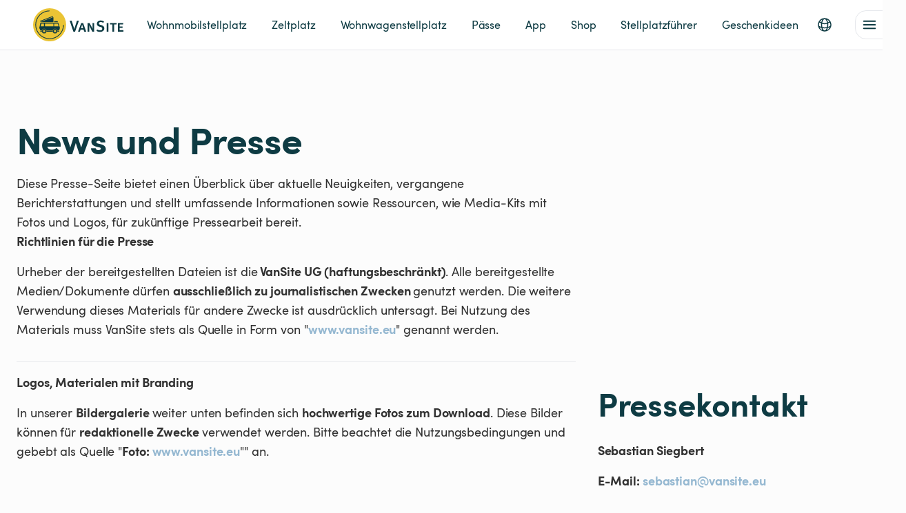

--- FILE ---
content_type: text/html
request_url: https://vansite.eu/de/news-und-presse
body_size: 34898
content:
<!doctype html><html lang="de"><head><link href="android-app://eu.vansite.mobile/https/vansite.eu/" rel="alternate"/><link href="android-app://eu.vansite.mobile/https/mobile.vansite.eu/" rel="alternate"/><meta charset="utf-8"/><title data-react-helmet="true">VanSite - News und Presse</title><meta content="width=device-width,initial-scale=1,maximum-scale=5,viewport-fit=cover" name="viewport"/><meta data-react-helmet="true" content="text/html; charset=UTF-8" http-equiv="Content-Type"/><meta data-react-helmet="true" content="de" http-equiv="Content-Language"/><meta data-react-helmet="true" name="description" content="Presse-Seite mit aktuellen Neuigkeiten, vergangene Berichterstattungen und  Informationen sowie Ressourcen, wie Media-Kits mit Fotos und Logos, für zukünftige Pressearbeit.▶️ Jetzt mehr erfahren
"/><meta data-react-helmet="true" name="author" content="VanSite"/><meta data-react-helmet="true" property="og:description" content="Presse-Seite mit aktuellen Neuigkeiten, vergangene Berichterstattungen und  Informationen sowie Ressourcen, wie Media-Kits mit Fotos und Logos, für zukünftige Pressearbeit.▶️ Jetzt mehr erfahren
"/><meta data-react-helmet="true" property="og:title" content="VanSite - News und Presse"/><meta data-react-helmet="true" property="og:type" content="website"/><meta data-react-helmet="true" property="og:url" content="https://vansite.eu/de/news-und-presse"/><meta data-react-helmet="true" property="og:locale" content="de"/><meta data-react-helmet="true" property="og:image" content="https://vansite.eu/builds/1.59.0-78b9e95/static/media/VS_Facebook.5549d8510e8a2a8ba6e1.jpg"/><meta data-react-helmet="true" property="og:image:width" content="1200"/><meta data-react-helmet="true" property="og:image:height" content="630"/><meta data-react-helmet="true" property="og:site_name" content="VanSite"/><meta data-react-helmet="true" name="twitter:card" content="summary_large_image"/><meta data-react-helmet="true" name="twitter:title" content="VanSite - News und Presse"/><meta data-react-helmet="true" name="twitter:description" content="Presse-Seite mit aktuellen Neuigkeiten, vergangene Berichterstattungen und  Informationen sowie Ressourcen, wie Media-Kits mit Fotos und Logos, für zukünftige Pressearbeit.▶️ Jetzt mehr erfahren
"/><meta data-react-helmet="true" name="twitter:site" content="@VanSite_eu"/><meta data-react-helmet="true" name="twitter:url" content="https://vansite.eu/de/news-und-presse"/><meta data-react-helmet="true" name="twitter:image" content="https://vansite.eu/builds/1.59.0-78b9e95/static/media/VS_Twitter.a71992a39c74226c1578.jpg"/><meta data-react-helmet="true" name="twitter:domain" content="https://vansite.eu"/><meta data-react-helmet="true" content="VanSite News und Presse" name="keywords"/><link rel="preload" href="/builds/1.59.0-78b9e95/static/manifest.json" as="fetch" crossorigin><link href="/builds/1.59.0-78b9e95/static/manifest.json" rel="manifest"/><link href="/builds/1.59.0-78b9e95/static/icons/apple-touch-icon.png" rel="apple-touch-icon" sizes="180x180"/><link href="/builds/1.59.0-78b9e95/static/icons/favicon-32x32.png" rel="icon" sizes="32x32" type="image/png"/><link href="/builds/1.59.0-78b9e95/static/icons/favicon-16x16.png" rel="icon" sizes="16x16" type="image/png"/><link href="/builds/1.59.0-78b9e95/static/icons/site.webmanifest" rel="manifest"/><link color="#5bbad5" href="/builds/1.59.0-78b9e95/static/icons/safari-pinned-tab.svg" rel="mask-icon"/><link href="/builds/1.59.0-78b9e95/static/icons/favicon.ico" rel="shortcut icon"/><meta content="#da532c" name="msapplication-TileColor"/><meta content="#ffffff" name="theme-color"/><link rel="preconnect" href="https://m.stripe.com"><link rel="preconnect" href="https://js.stripe.com"><link rel="preconnect" href="https://m.stripe.network"><link rel="preconnect" href="https://flex-api.sharetribe.com"><link rel="preconnect" href="https://sharetribe.imgix.net"><link rel="preconnect" href="https://www.google.com"><link rel="preconnect" href="https://api.storyblok.com"><link rel="preconnect" href="https://o4506024883322880.ingest.sentry.io"><link rel="preload" href="/builds/1.59.0-78b9e95/static/fonts/sofiapro-regular-webfont.woff2" as="font" type="font/woff2" crossorigin="anonymous"><link rel="preload" href="/builds/1.59.0-78b9e95/static/fonts/sofiapro-medium-webfont.woff2" as="font" type="font/woff2" crossorigin="anonymous"><link data-react-helmet="true" href="https://vansite.eu/de/news-und-presse" rel="canonical"/><link data-react-helmet="true" href="https://vansite.eu/de/news-und-presse" hrefLang="x-default" rel="alternate"/><link data-react-helmet="true" rel="preload" as="image" href="https://a.storyblok.com/f/267180/300x300/b191510161/logokomplex-1.png/m/100x0/filters:format(webp):quality(70)" fetchPriority="high"/><link data-react-helmet="true" rel="preload" as="image" href="https://a.storyblok.com/f/267180/300x300/b191510161/logokomplex-1.png/m/1280x0/filters:format(webp):quality(70)" fetchPriority="high"/><link data-react-helmet="true" rel="preload" as="image" href="https://a.storyblok.com/f/267180/2880x2880/a726cf3fb6/vs-8799.png/m/100x0/filters:format(webp):quality(70)" fetchPriority="high"/><link data-react-helmet="true" rel="preload" as="image" href="https://a.storyblok.com/f/267180/2880x2880/a726cf3fb6/vs-8799.png/m/1280x0/filters:format(webp):quality(70)" fetchPriority="high"/><link data-react-helmet="true" rel="preload" as="image" href="https://a.storyblok.com/f/267180/3482x3482/b08c6f657b/_eb_0928.png/m/100x0/filters:format(webp):quality(70)" fetchPriority="high"/><link data-react-helmet="true" rel="preload" as="image" href="https://a.storyblok.com/f/267180/3482x3482/b08c6f657b/_eb_0928.png/m/1280x0/filters:format(webp):quality(70)" fetchPriority="high"/><link data-react-helmet="true" rel="preload" as="image" href="https://a.storyblok.com/f/267180/1600x1600/53da6d95c7/sebastian.webp/m/100x0/filters:format(webp):quality(70)" fetchPriority="high"/><link data-react-helmet="true" rel="preload" as="image" href="https://a.storyblok.com/f/267180/1600x1600/53da6d95c7/sebastian.webp/m/1280x0/filters:format(webp):quality(70)" fetchPriority="high"/><link data-react-helmet="true" rel="preload" as="image" href="https://a.storyblok.com/f/267180/2048x384/2c2a92dc08/2500px-logo-der_spiegel-2048x384.png/m/100x0/filters:format(webp):quality(70)" fetchPriority="high"/><link data-react-helmet="true" rel="preload" as="image" href="https://a.storyblok.com/f/267180/2048x384/2c2a92dc08/2500px-logo-der_spiegel-2048x384.png/m/1280x0/filters:format(webp):quality(70)" fetchPriority="high"/><link data-react-helmet="true" rel="preload" as="image" href="https://a.storyblok.com/f/267180/141x50/a11bb564b1/stern-logo_komplett-plnizg3lga0nf2jgjowimb4l2oh8zkehpux1270074.png/m/100x0/filters:format(webp):quality(70)" fetchPriority="high"/><link data-react-helmet="true" rel="preload" as="image" href="https://a.storyblok.com/f/267180/141x50/a11bb564b1/stern-logo_komplett-plnizg3lga0nf2jgjowimb4l2oh8zkehpux1270074.png/m/1280x0/filters:format(webp):quality(70)" fetchPriority="high"/><link data-react-helmet="true" rel="preload" as="image" href="https://a.storyblok.com/f/267180/512x171/004a6050da/rtl-west-logo.png/m/100x0/filters:format(webp):quality(70)" fetchPriority="high"/><link data-react-helmet="true" rel="preload" as="image" href="https://a.storyblok.com/f/267180/512x171/004a6050da/rtl-west-logo.png/m/1280x0/filters:format(webp):quality(70)" fetchPriority="high"/><link data-react-helmet="true" rel="preload" as="image" href="https://a.storyblok.com/f/267180/291x34/82d30f01b9/deutschlandfunk_nova_logo_2017.svg/m/100x0/filters:format(webp):quality(70)" fetchPriority="high"/><link data-react-helmet="true" rel="preload" as="image" href="https://a.storyblok.com/f/267180/291x34/82d30f01b9/deutschlandfunk_nova_logo_2017.svg/m/1280x0/filters:format(webp):quality(70)" fetchPriority="high"/><link data-react-helmet="true" rel="preload" as="image" href="https://a.storyblok.com/f/267180/512x155/5ae6531c15/wdr_logo.png/m/100x0/filters:format(webp):quality(70)" fetchPriority="high"/><link data-react-helmet="true" rel="preload" as="image" href="https://a.storyblok.com/f/267180/512x155/5ae6531c15/wdr_logo.png/m/1280x0/filters:format(webp):quality(70)" fetchPriority="high"/><link data-chunk="main" rel="stylesheet" href="/builds/1.59.0-78b9e95/static/css/main.72ebae57.css">
<link data-chunk="StoryblokPage" rel="stylesheet" href="/builds/1.59.0-78b9e95/static/css/6942.5498e50e.chunk.css">
<link data-chunk="StoryblokPage" rel="stylesheet" href="/builds/1.59.0-78b9e95/static/css/StoryblokPage.1b56e6c0.chunk.css">
<link data-chunk="StoryblokComponents" rel="stylesheet" href="/builds/1.59.0-78b9e95/static/css/4467.9ec7b8e0.chunk.css">
<link data-chunk="StoryblokComponents" rel="stylesheet" href="/builds/1.59.0-78b9e95/static/css/StoryblokComponents.e5ae56e9.chunk.css"><link data-chunk="StoryblokComponents" rel="preload" as="style" href="/builds/1.59.0-78b9e95/static/css/StoryblokComponents.e5ae56e9.chunk.css">
<link data-chunk="StoryblokComponents" rel="preload" as="style" href="/builds/1.59.0-78b9e95/static/css/4467.9ec7b8e0.chunk.css">
<link data-chunk="StoryblokPage" rel="preload" as="style" href="/builds/1.59.0-78b9e95/static/css/StoryblokPage.1b56e6c0.chunk.css">
<link data-chunk="StoryblokPage" rel="preload" as="style" href="/builds/1.59.0-78b9e95/static/css/6942.5498e50e.chunk.css">
<link data-chunk="main" rel="preload" as="style" href="/builds/1.59.0-78b9e95/static/css/main.72ebae57.css">
<link data-chunk="main" rel="preload" as="script" href="/builds/1.59.0-78b9e95/static/js/main.0a3e4798.js">
<link data-chunk="messages_de" rel="preload" as="script" href="/builds/1.59.0-78b9e95/static/js/messages_de.25a6983e.chunk.js">
<link data-chunk="StoryblokPage" rel="preload" as="script" href="/builds/1.59.0-78b9e95/static/js/3142.5af6fba4.chunk.js">
<link data-chunk="StoryblokPage" rel="preload" as="script" href="/builds/1.59.0-78b9e95/static/js/4063.af302747.chunk.js">
<link data-chunk="StoryblokPage" rel="preload" as="script" href="/builds/1.59.0-78b9e95/static/js/6942.8f743f6f.chunk.js">
<link data-chunk="StoryblokPage" rel="preload" as="script" href="/builds/1.59.0-78b9e95/static/js/3351.88650b5c.chunk.js">
<link data-chunk="StoryblokPage" rel="preload" as="script" href="/builds/1.59.0-78b9e95/static/js/7941.3e8f71f3.chunk.js">
<link data-chunk="StoryblokPage" rel="preload" as="script" href="/builds/1.59.0-78b9e95/static/js/StoryblokPage.331e7c9e.chunk.js">
<link data-chunk="StoryblokComponents" rel="preload" as="script" href="/builds/1.59.0-78b9e95/static/js/3428.837297a8.chunk.js">
<link data-chunk="StoryblokComponents" rel="preload" as="script" href="/builds/1.59.0-78b9e95/static/js/9338.100a9148.chunk.js">
<link data-chunk="StoryblokComponents" rel="preload" as="script" href="/builds/1.59.0-78b9e95/static/js/1763.7d1f25ed.chunk.js">
<link data-chunk="StoryblokComponents" rel="preload" as="script" href="/builds/1.59.0-78b9e95/static/js/2372.213c1309.chunk.js">
<link data-chunk="StoryblokComponents" rel="preload" as="script" href="/builds/1.59.0-78b9e95/static/js/6428.c23739d6.chunk.js">
<link data-chunk="StoryblokComponents" rel="preload" as="script" href="/builds/1.59.0-78b9e95/static/js/9723.d4b03fc4.chunk.js">
<link data-chunk="StoryblokComponents" rel="preload" as="script" href="/builds/1.59.0-78b9e95/static/js/9254.49a9c8c3.chunk.js">
<link data-chunk="StoryblokComponents" rel="preload" as="script" href="/builds/1.59.0-78b9e95/static/js/773.ac112683.chunk.js">
<link data-chunk="StoryblokComponents" rel="preload" as="script" href="/builds/1.59.0-78b9e95/static/js/4916.26124540.chunk.js">
<link data-chunk="StoryblokComponents" rel="preload" as="script" href="/builds/1.59.0-78b9e95/static/js/7636.3c34640e.chunk.js">
<link data-chunk="StoryblokComponents" rel="preload" as="script" href="/builds/1.59.0-78b9e95/static/js/9331.797e0202.chunk.js">
<link data-chunk="StoryblokComponents" rel="preload" as="script" href="/builds/1.59.0-78b9e95/static/js/9507.db76f6d0.chunk.js">
<link data-chunk="StoryblokComponents" rel="preload" as="script" href="/builds/1.59.0-78b9e95/static/js/6848.ce4e2c83.chunk.js">
<link data-chunk="StoryblokComponents" rel="preload" as="script" href="/builds/1.59.0-78b9e95/static/js/4467.77acc9d5.chunk.js">
<link data-chunk="StoryblokComponents" rel="preload" as="script" href="/builds/1.59.0-78b9e95/static/js/1344.738c64ac.chunk.js">
<link data-chunk="StoryblokComponents" rel="preload" as="script" href="/builds/1.59.0-78b9e95/static/js/StoryblokComponents.3207c223.chunk.js"><style>@font-face{font-family:sofiapro;src:url('/static/fonts/sofiapro-regular-webfont.woff2') format('woff2'),url('/static/fonts/sofiapro-regular-webfont.woff') format('woff');font-weight:400;font-style:normal;font-display:swap}@font-face{font-family:sofiapro;src:url('/static/fonts/sofiapro-medium-webfont.woff2') format('woff2'),url('/static/fonts/sofiapro-medium-webfont.woff') format('woff');font-weight:500;font-style:normal;font-display:swap}@font-face{font-family:sofiapro;src:url('/static/fonts/sofiapro-mediumit-webfont.woff2') format('woff2'),url('/static/fonts/sofiapro-mediumit-webfont.woff') format('woff');font-weight:500;font-style:italic;font-display:swap}@font-face{font-family:sofiapro;src:url('/static/fonts/sofiapro-semibold-webfont.woff2') format('woff2'),url('/static/fonts/sofiapro-semibold-webfont.woff') format('woff');font-weight:600;font-style:normal;font-display:swap}@font-face{font-family:sofiapro;src:url('/static/fonts/sofiapro-bold-webfont.woff2') format('woff2'),url('/static/fonts/sofiapro-bold-webfont.woff') format('woff');font-weight:700;font-style:normal;font-display:swap}</style><script>!function(o){sessionStorage.fontsLoaded&&o.documentElement.classList.add("fontsLoaded")}(document)</script><link href="/builds/1.59.0-78b9e95/static/reactDates.min.css" rel="stylesheet"/>
<script>
  // Define dataLayer and the gtag function.
  window.dataLayer = window.dataLayer || [];
  function gtag(){dataLayer.push(arguments);}

  // Default ad_storage to 'denied'.
  gtag('consent', 'default', {
    'ad_storage': 'denied'
  });
</script>
<!-- Google Tag Manager -->
<script>(function(w,d,s,l,i){w[l]=w[l]||[];w[l].push({'gtm.start':
    new Date().getTime(),event:'gtm.js'});var f=d.getElementsByTagName(s)[0],
  j=d.createElement(s),dl=l!='dataLayer'?'&l='+l:'';j.async=true;j.src=
  'https://www.googletagmanager.com/gtm.js?id='+i+dl;f.parentNode.insertBefore(j,f);
})(window,document,'script','dataLayer','GTM-M8QZM89');</script>
<!-- End Google Tag Manager -->
  <script type="text/javascript" src="https://app.recobounce.com/script/main.js?shop=vansite.eu" defer></script><style data-emotion="css "></style><script>!function(e){var t=void 0!==window.Promise&&void 0!==window.Promise.reject&&"[object Promise]"===Object.prototype.toString.call(Promise.resolve());if(!sessionStorage.fontsLoaded&&t){!function(){function t(t,n){e.addEventListener?t.addEventListener("scroll",n,!1):t.attachEvent("scroll",n)}function n(t){this.a=e.createElement("div"),this.a.setAttribute("aria-hidden","true"),this.a.appendChild(e.createTextNode(t)),this.b=e.createElement("span"),this.c=e.createElement("span"),this.h=e.createElement("span"),this.f=e.createElement("span"),this.g=-1,this.b.style.cssText="max-width:none;display:inline-block;position:absolute;height:100%;width:100%;overflow:scroll;font-size:16px;",this.c.style.cssText="max-width:none;display:inline-block;position:absolute;height:100%;width:100%;overflow:scroll;font-size:16px;",this.f.style.cssText="max-width:none;display:inline-block;position:absolute;height:100%;width:100%;overflow:scroll;font-size:16px;",this.h.style.cssText="display:inline-block;width:200%;height:200%;font-size:16px;max-width:none;",this.b.appendChild(this.h),this.c.appendChild(this.f),this.a.appendChild(this.b),this.a.appendChild(this.c)}function i(e,t){e.a.style.cssText="max-width:none;min-width:20px;min-height:20px;display:inline-block;overflow:hidden;position:absolute;width:auto;margin:0;padding:0;top:-999px;white-space:nowrap;font-synthesis:none;font:"+t+";"}function o(e){var t=e.a.offsetWidth,n=t+100;return e.f.style.width=n+"px",e.c.scrollLeft=n,e.b.scrollLeft=e.b.scrollWidth+100,e.g!==t&&(e.g=t,!0)}function s(e,n){function i(){var e=s;o(e)&&e.a.parentNode&&n(e.g)}var s=e;t(e.b,i),t(e.c,i),o(e)}function a(e,t){var n=t||{};this.family=e,this.style=n.style||"normal",this.weight=n.weight||"normal",this.stretch=n.stretch||"normal"}var l=null,r=null,d=null,c=null;function h(){return null===c&&(c=!!e.fonts),c}function f(){if(null===d){var t=e.createElement("div");try{t.style.font="condensed 100px sans-serif"}catch(e){}d=""!==t.style.font}return d}function p(e,t){return[e.style,e.weight,f()?e.stretch:"","100px",t].join(" ")}a.prototype.load=function(t,o){var a=this,d=t||"BESbswy",c=0,f=o||3e3,u=(new Date).getTime();return new Promise((function(t,o){if(h()&&!function(){if(null===r)if(h()&&/Apple/.test(window.navigator.vendor)){var e=/AppleWebKit\/([0-9]+)(?:\.([0-9]+))(?:\.([0-9]+))/.exec(window.navigator.userAgent);r=!!e&&603>parseInt(e[1],10)}else r=!1;return r}()){var m=new Promise((function(t,n){!function i(){(new Date).getTime()-u>=f?n():e.fonts.load(p(a,'"'+a.family+'"'),d).then((function(e){1<=e.length?t():setTimeout(i,25)}),(function(){n()}))}()})),w=new Promise((function(e,t){c=setTimeout(t,f)}));Promise.race([w,m]).then((function(){clearTimeout(c),t(a)}),(function(){o(a)}))}else!function(t){e.body?t():e.addEventListener?e.addEventListener("DOMContentLoaded",(function n(){e.removeEventListener("DOMContentLoaded",n),t()})):e.attachEvent("onreadystatechange",(function n(){"interactive"!=e.readyState&&"complete"!=e.readyState||(e.detachEvent("onreadystatechange",n),t())}))}((function(){function r(){var e;(e=-1!=v&&-1!=y||-1!=v&&-1!=g||-1!=y&&-1!=g)&&((e=v!=y&&v!=g&&y!=g)||(null===l&&(e=/AppleWebKit\/([0-9]+)(?:\.([0-9]+))/.exec(window.navigator.userAgent),l=!!e&&(536>parseInt(e[1],10)||536===parseInt(e[1],10)&&11>=parseInt(e[2],10))),e=l&&(v==b&&y==b&&g==b||v==x&&y==x&&g==x||v==E&&y==E&&g==E)),e=!e),e&&(L.parentNode&&L.parentNode.removeChild(L),clearTimeout(c),t(a))}var h=new n(d),m=new n(d),w=new n(d),v=-1,y=-1,g=-1,b=-1,x=-1,E=-1,L=e.createElement("div");L.dir="ltr",i(h,p(a,"sans-serif")),i(m,p(a,"serif")),i(w,p(a,"monospace")),L.appendChild(h.a),L.appendChild(m.a),L.appendChild(w.a),e.body.appendChild(L),b=h.a.offsetWidth,x=m.a.offsetWidth,E=w.a.offsetWidth,function t(){if((new Date).getTime()-u>=f)L.parentNode&&L.parentNode.removeChild(L),o(a);else{var n=e.hidden;!0!==n&&void 0!==n||(v=h.a.offsetWidth,y=m.a.offsetWidth,g=w.a.offsetWidth,r()),c=setTimeout(t,50)}}(),s(h,(function(e){v=e,r()})),i(h,p(a,'"'+a.family+'",sans-serif')),s(m,(function(e){y=e,r()})),i(m,p(a,'"'+a.family+'",serif')),s(w,(function(e){g=e,r()})),i(w,p(a,'"'+a.family+'",monospace'))}))}))},"object"==typeof module?module.exports=a:(window.FontFaceObserver=a,window.FontFaceObserver.prototype.load=a.prototype.load)}();var n=new FontFaceObserver("sofiapro",{weight:400}),i=new FontFaceObserver("sofiapro",{weight:500}),o=new FontFaceObserver("sofiapro",{weight:600}),s=new FontFaceObserver("sofiapro",{weight:700}),a=5e3;Promise.all([n.load(null,a),i.load(null,a),o.load(null,a),s.load(null,a)]).then((function(){e.documentElement.classList.add("fontsLoaded"),sessionStorage.fontsLoaded=!0})).catch((function(){console.warn("Font loading took too long time - using system fonts instead.")}))}else e.documentElement.classList.add("fontsLoaded")}(document)</script></head><body><div id="root"><style data-emotion="css zf0iqh">.css-zf0iqh{display:-webkit-box;display:-webkit-flex;display:-ms-flexbox;display:flex;-webkit-flex-direction:column;-ms-flex-direction:column;flex-direction:column;min-height:100vh;}</style><div class="MuiBox-root css-zf0iqh"><style data-emotion="css b95f0i">.css-b95f0i{display:-webkit-box;display:-webkit-flex;display:-ms-flexbox;display:flex;-webkit-flex-direction:column;-ms-flex-direction:column;flex-direction:column;-webkit-flex:1;-ms-flex:1;flex:1;}</style><div class="MuiBox-root css-b95f0i"><div class="MuiBox-root css-zf0iqh"><div class="LayoutWrapperTopbar_root__NgeZG"><style data-emotion="css 164k17l">.css-164k17l{position:relative;width:100%;z-index:10;}</style><div class="MuiBox-root css-164k17l"><style data-emotion="css hd80ob">.css-hd80ob{display:-webkit-box;display:-webkit-flex;display:-ms-flexbox;display:flex;-webkit-flex-direction:column;-ms-flex-direction:column;flex-direction:column;width:100%;box-sizing:border-box;-webkit-flex-shrink:0;-ms-flex-negative:0;flex-shrink:0;position:static;background-color:#EAC435;color:#0E3B43;background-color:#fff;border-bottom:1px solid #E5E7EB;box-shadow:none;}</style><style data-emotion="css 1yc2kvm">.css-1yc2kvm{background-color:#fff;color:#111927;-webkit-transition:box-shadow 300ms cubic-bezier(0.4, 0, 0.2, 1) 0ms;transition:box-shadow 300ms cubic-bezier(0.4, 0, 0.2, 1) 0ms;box-shadow:0px 0 24px rgba(0, 0, 0, 0.06);display:-webkit-box;display:-webkit-flex;display:-ms-flexbox;display:flex;-webkit-flex-direction:column;-ms-flex-direction:column;flex-direction:column;width:100%;box-sizing:border-box;-webkit-flex-shrink:0;-ms-flex-negative:0;flex-shrink:0;position:static;background-color:#EAC435;color:#0E3B43;background-color:#fff;border-bottom:1px solid #E5E7EB;box-shadow:none;}</style><header class="MuiPaper-root MuiPaper-elevation MuiPaper-elevation4 MuiAppBar-root MuiAppBar-colorPrimary MuiAppBar-positionStatic css-1yc2kvm"><style data-emotion="css 1c5tit1">.css-1c5tit1{width:100%;margin-left:auto;box-sizing:border-box;margin-right:auto;display:block;padding-left:16px;padding-right:16px;max-width:1600px;position:relative;height:72px;}@media (min-width:600px){.css-1c5tit1{padding-left:24px;padding-right:24px;}}@media (min-width:xxlpx){.css-1c5tit1{max-width:undefinedpx;}}</style><div class="MuiContainer-root MuiContainer-maxWidthXxl css-1c5tit1"><style data-emotion="css h774ze">.css-h774ze{position:relative;display:-webkit-box;display:-webkit-flex;display:-ms-flexbox;display:flex;-webkit-align-items:center;-webkit-box-align:center;-ms-flex-align:center;align-items:center;padding-left:16px;padding-right:16px;min-height:56px;-webkit-box-pack:justify;-webkit-justify-content:space-between;justify-content:space-between;height:100%;}@media (min-width:600px){.css-h774ze{padding-left:24px;padding-right:24px;}}@media (min-width:0px){@media (orientation: landscape){.css-h774ze{min-height:48px;}}}@media (min-width:600px){.css-h774ze{min-height:64px;}}</style><div class="MuiToolbar-root MuiToolbar-gutters MuiToolbar-regular css-h774ze"><style data-emotion="css 1x4jos1">.css-1x4jos1{display:-webkit-box;display:-webkit-flex;display:-ms-flexbox;display:flex;-webkit-flex-direction:row;-ms-flex-direction:row;flex-direction:row;-webkit-align-items:center;-webkit-box-align:center;-ms-flex-align:center;align-items:center;}.css-1x4jos1>:not(style):not(style){margin:0;}.css-1x4jos1>:not(style)~:not(style){margin-left:16px;}</style><div class="MuiStack-root css-1x4jos1"><a target="_self" class="" aria-label="Zurück zur Homepage" href="/de/"><style data-emotion="css uy830f">.css-uy830f{-webkit-user-select:none;-moz-user-select:none;-ms-user-select:none;user-select:none;width:1em;height:1em;display:inline-block;-webkit-flex-shrink:0;-ms-flex-negative:0;flex-shrink:0;-webkit-transition:fill 200ms cubic-bezier(0.4, 0, 0.2, 1) 0ms;transition:fill 200ms cubic-bezier(0.4, 0, 0.2, 1) 0ms;font-size:1.5rem;font-size:48px;padding:0px;margin:0px;width:auto;-webkit-transition:-webkit-transform 0.2s ease-in-out;transition:transform 0.2s ease-in-out;}.css-uy830f:hover{-webkit-transform:scale(0.95);-moz-transform:scale(0.95);-ms-transform:scale(0.95);transform:scale(0.95);}</style><svg class="MuiSvgIcon-root MuiSvgIcon-fontSizeMedium css-uy830f" focusable="false" aria-hidden="true" viewBox="0 0 422.1 154.3" format="desktop" height="40" xmlns="http://www.w3.org/2000/svg"><circle cx="77.2" cy="77.2" fill="#eac435" r="77.2"></circle><path d="M143.8 76.9h-3.3v.3a63.3 63.3 0 1 1-63.6-63.3v-3.4a66.7 66.7 0 1 0 67 66.7v-.3Z" fill="#0e3b43"></path><g fill="#eac435"><path d="M136.7 79ZM140.5 79ZM136.7 79a1.9 1.9 0 1 1 3.8 0v-3.7h-3.8Z"></path></g><g fill="#eac435"><path d="M74.4 75.3ZM74.4 79ZM74.4 75.3a1.9 1.9 0 1 1 0 3.8h3.8v-3.8Z"></path></g><path d="M36 63.3 92.6 42c1-.4 2.3 0 2.3.9v21.4c0 .6-.7 1-1.6 1H36.7c-1.6 0-2.2-1.4-.8-2ZM125.4 92l-4 11.7a1 1 0 0 1-1 .7H35.2a1 1 0 0 1-1-.7L29 92a1.3 1.3 0 0 1 0-.7l5.2-22.8a1.2 1.2 0 0 1 1.2-1h81.3a1.2 1.2 0 0 1 1.2.9l7.5 23a1.3 1.3 0 0 1 0 .6ZM120.4 106c.8 0 1.3.6 1 1.1l-1 2a1.4 1.4 0 0 1-1.2.5H35.8a1.4 1.4 0 0 1-1.3-.6l-1-1.9c-.3-.5.3-1.1 1.1-1.1Z" fill="#0e3b43"></path><circle cx="102.6" cy="106.9" fill="#0e3b43" r="11.1" stroke="#eac435"></circle><circle cx="51.7" cy="106.9" fill="#0e3b43" r="11.1" stroke="#eac435"></circle><circle cx="51.7" cy="106.9" fill="#eac435" r="5.3"></circle><circle cx="102.6" cy="106.9" fill="#eac435" r="5.3"></circle><path d="M115 65.3H99.7a1.2 1.2 0 0 1-1.3-1v-2.9a1.2 1.2 0 0 1 1.3-1.1h13.2a1.3 1.3 0 0 1 1 .5l2.1 2.8a1.1 1.1 0 0 1-1 1.7Z" fill="#0e3b43"></path><path d="M98.3 72.4v11a1 1 0 0 0 1 1h18.2a1 1 0 0 0 1-1v-.9a1.1 1.1 0 0 0 0-.3L115.2 72a1 1 0 0 0-1-.7H99.4a1 1 0 0 0-1.1 1ZM36.8 84.4h12.7a1 1 0 0 0 1-1v-11a1 1 0 0 0-1-1H39.3a1 1 0 0 0-1 .9L35.7 83a1 1 0 0 0 1.1 1.3Z" fill="#eac435"></path><rect fill="#eac435" height="13.1" rx="1.1" width="39.1" x="55.8" y="71.3"></rect><path d="m32.8 58.8 59-22.4a.7.7 0 0 1 .8.4l.8 1.9a.7.7 0 0 1-.5.9L34 62a.7.7 0 0 1-.9-.4l-.7-1.9a.7.7 0 0 1 .4-1Z" fill="#0e3b43"></path><g fill="#0e3b43"><path d="m188.3 109.4-17.2-51.2h9.2l9.3 29a72.4 72.4 0 0 1 2 7.6l.6 2.7h.3l.5-2.5q.6-2.5 2.6-8.3l9.4-28.5h8.8l-17.6 51.2ZM235.7 99.6H222l-3.4 9.6H210L224.9 69h9l14.3 40.2h-9ZM224 93.3h10L229 76.2ZM267.2 90.7l-1.7-3.4-1.7-3.6-1.3-2.9-.5-1.1V81l.2 3.1.2 4v3.6l.3 17.5h-8v-40h9.2l10 18.1 1.5 3.1 1.5 3.3 1.5 3.7-.1-1.2a128.4 128.4 0 0 0-.5-6.6l-.1-3.4-.2-17h8v40h-8.7ZM331.6 99.9a15.4 15.4 0 0 1-3.8 5.2 18.6 18.6 0 0 1-6.3 3.7 25 25 0 0 1-8.6 1.4 33.1 33.1 0 0 1-8.7-1.2 30.5 30.5 0 0 1-8-3.5l3.2-6.6a43.1 43.1 0 0 0 6.7 3.1 21.4 21.4 0 0 0 7 1.2q4.8 0 7.5-2.2a7.3 7.3 0 0 0 2.6-6 6.3 6.3 0 0 0-1.8-4.6 12.9 12.9 0 0 0-5.8-3l-5.4-1.5a25.6 25.6 0 0 1-6-2.6 12.5 12.5 0 0 1-4-3.6 13.2 13.2 0 0 1-2.1-7.4 14.7 14.7 0 0 1 1.3-6.2 13.8 13.8 0 0 1 3.5-4.7 16.6 16.6 0 0 1 5.5-3.1 21.5 21.5 0 0 1 7-1.1 29.4 29.4 0 0 1 8.7 1.2 26.2 26.2 0 0 1 7.6 3.7l-3.8 6a36 36 0 0 0-6.4-3 18 18 0 0 0-5.8-1 9.3 9.3 0 0 0-6 2 6.2 6.2 0 0 0-2.3 5 4.9 4.9 0 0 0 1.5 3.8 14 14 0 0 0 5.3 2.5l6 1.8a20.6 20.6 0 0 1 9.2 5.2 12.8 12.8 0 0 1 3.5 9.3 15.2 15.2 0 0 1-1.3 6.2ZM343.6 69.2h8.6v40h-8.5ZM378.8 75.8v33.4h-8.5V75.8h-11v-6.6H391l-1.4 6.6ZM396.5 69.2h25l-1.2 6.6h-15.7V85h13.1v6.7h-13v10.6h17.4v7h-25.6Z"></path></g></svg></a><style data-emotion="css 1xhj18k">.css-1xhj18k{display:-webkit-box;display:-webkit-flex;display:-ms-flexbox;display:flex;-webkit-flex-direction:row;-ms-flex-direction:row;flex-direction:row;}</style><div class="MuiStack-root css-1xhj18k"><style data-emotion="css 1ksuuq9">.css-1ksuuq9{font-weight:400;color:inherit;font-family:sofiapro,Arial,Helvetica,Verdana,sans-serif;font-size:0.875rem;line-height:1.75;text-transform:uppercase;min-width:64px;padding:6px 8px;border-radius:8px;-webkit-transition:background-color 250ms cubic-bezier(0.4, 0, 0.2, 1) 0ms,box-shadow 250ms cubic-bezier(0.4, 0, 0.2, 1) 0ms,border-color 250ms cubic-bezier(0.4, 0, 0.2, 1) 0ms,color 250ms cubic-bezier(0.4, 0, 0.2, 1) 0ms;transition:background-color 250ms cubic-bezier(0.4, 0, 0.2, 1) 0ms,box-shadow 250ms cubic-bezier(0.4, 0, 0.2, 1) 0ms,border-color 250ms cubic-bezier(0.4, 0, 0.2, 1) 0ms,color 250ms cubic-bezier(0.4, 0, 0.2, 1) 0ms;border-color:currentColor;text-transform:none;font-size:16px;white-space:break-spaces;line-height:1;padding:12px 18px;}.css-1ksuuq9:hover{-webkit-text-decoration:none;text-decoration:none;background-color:rgba(17, 25, 39, 0.04);}@media (hover: none){.css-1ksuuq9:hover{background-color:transparent;}}.css-1ksuuq9.Mui-disabled{color:rgba(17, 25, 39, 0.38);}.css-1ksuuq9{border-width:1px;text-transform:none;}.css-1ksuuq9:hover{cursor:pointer;border-width:1px;}.css-1ksuuq9.Mui-disabled{background-color:action.disabledBackground;color:action.disabled;}</style><style data-emotion="css 1t8ii5b">.css-1t8ii5b{display:-webkit-inline-box;display:-webkit-inline-flex;display:-ms-inline-flexbox;display:inline-flex;-webkit-align-items:center;-webkit-box-align:center;-ms-flex-align:center;align-items:center;-webkit-box-pack:center;-ms-flex-pack:center;-webkit-justify-content:center;justify-content:center;position:relative;box-sizing:border-box;-webkit-tap-highlight-color:transparent;background-color:transparent;outline:0;border:0;margin:0;border-radius:0;padding:0;cursor:pointer;-webkit-user-select:none;-moz-user-select:none;-ms-user-select:none;user-select:none;vertical-align:middle;-moz-appearance:none;-webkit-appearance:none;-webkit-text-decoration:none;text-decoration:none;color:inherit;font-weight:400;color:inherit;font-family:sofiapro,Arial,Helvetica,Verdana,sans-serif;font-size:0.875rem;line-height:1.75;text-transform:uppercase;min-width:64px;padding:6px 8px;border-radius:8px;-webkit-transition:background-color 250ms cubic-bezier(0.4, 0, 0.2, 1) 0ms,box-shadow 250ms cubic-bezier(0.4, 0, 0.2, 1) 0ms,border-color 250ms cubic-bezier(0.4, 0, 0.2, 1) 0ms,color 250ms cubic-bezier(0.4, 0, 0.2, 1) 0ms;transition:background-color 250ms cubic-bezier(0.4, 0, 0.2, 1) 0ms,box-shadow 250ms cubic-bezier(0.4, 0, 0.2, 1) 0ms,border-color 250ms cubic-bezier(0.4, 0, 0.2, 1) 0ms,color 250ms cubic-bezier(0.4, 0, 0.2, 1) 0ms;border-color:currentColor;text-transform:none;font-size:16px;white-space:break-spaces;line-height:1;padding:12px 18px;}.css-1t8ii5b::-moz-focus-inner{border-style:none;}.css-1t8ii5b.Mui-disabled{pointer-events:none;cursor:default;}@media print{.css-1t8ii5b{-webkit-print-color-adjust:exact;color-adjust:exact;}}.css-1t8ii5b:hover{-webkit-text-decoration:none;text-decoration:none;background-color:rgba(17, 25, 39, 0.04);}@media (hover: none){.css-1t8ii5b:hover{background-color:transparent;}}.css-1t8ii5b.Mui-disabled{color:rgba(17, 25, 39, 0.38);}.css-1t8ii5b{border-width:1px;text-transform:none;}.css-1t8ii5b:hover{cursor:pointer;border-width:1px;}.css-1t8ii5b.Mui-disabled{background-color:action.disabledBackground;color:action.disabled;}</style><style data-emotion="css 1mbk4c9">.css-1mbk4c9{-webkit-text-decoration:underline;text-decoration:underline;text-decoration-color:rgba(234, 196, 53, 0.4);color:#95B8D1;-webkit-text-decoration:none;text-decoration:none;display:-webkit-inline-box;display:-webkit-inline-flex;display:-ms-inline-flexbox;display:inline-flex;-webkit-align-items:center;-webkit-box-align:center;-ms-flex-align:center;align-items:center;-webkit-box-pack:center;-ms-flex-pack:center;-webkit-justify-content:center;justify-content:center;position:relative;box-sizing:border-box;-webkit-tap-highlight-color:transparent;background-color:transparent;outline:0;border:0;margin:0;border-radius:0;padding:0;cursor:pointer;-webkit-user-select:none;-moz-user-select:none;-ms-user-select:none;user-select:none;vertical-align:middle;-moz-appearance:none;-webkit-appearance:none;-webkit-text-decoration:none;text-decoration:none;color:inherit;font-weight:400;color:inherit;font-family:sofiapro,Arial,Helvetica,Verdana,sans-serif;font-size:0.875rem;line-height:1.75;text-transform:uppercase;min-width:64px;padding:6px 8px;border-radius:8px;-webkit-transition:background-color 250ms cubic-bezier(0.4, 0, 0.2, 1) 0ms,box-shadow 250ms cubic-bezier(0.4, 0, 0.2, 1) 0ms,border-color 250ms cubic-bezier(0.4, 0, 0.2, 1) 0ms,color 250ms cubic-bezier(0.4, 0, 0.2, 1) 0ms;transition:background-color 250ms cubic-bezier(0.4, 0, 0.2, 1) 0ms,box-shadow 250ms cubic-bezier(0.4, 0, 0.2, 1) 0ms,border-color 250ms cubic-bezier(0.4, 0, 0.2, 1) 0ms,color 250ms cubic-bezier(0.4, 0, 0.2, 1) 0ms;border-color:currentColor;text-transform:none;font-size:16px;white-space:break-spaces;line-height:1;padding:12px 18px;}.css-1mbk4c9:hover{text-decoration-color:inherit;}.css-1mbk4c9:hover{color:rgb(104, 128, 146);-webkit-text-decoration:underline;text-decoration:underline;cursor:pointer;}.css-1mbk4c9::-moz-focus-inner{border-style:none;}.css-1mbk4c9.Mui-disabled{pointer-events:none;cursor:default;}@media print{.css-1mbk4c9{-webkit-print-color-adjust:exact;color-adjust:exact;}}.css-1mbk4c9:hover{-webkit-text-decoration:none;text-decoration:none;background-color:rgba(17, 25, 39, 0.04);}@media (hover: none){.css-1mbk4c9:hover{background-color:transparent;}}.css-1mbk4c9.Mui-disabled{color:rgba(17, 25, 39, 0.38);}.css-1mbk4c9{border-width:1px;text-transform:none;}.css-1mbk4c9:hover{cursor:pointer;border-width:1px;}.css-1mbk4c9.Mui-disabled{background-color:action.disabledBackground;color:action.disabled;}</style><style data-emotion="css n80gu6">.css-n80gu6{margin:0;font:inherit;white-space:break-spaces;color:#EAC435;-webkit-text-decoration:underline;text-decoration:underline;text-decoration-color:rgba(234, 196, 53, 0.4);color:#95B8D1;-webkit-text-decoration:none;text-decoration:none;display:-webkit-inline-box;display:-webkit-inline-flex;display:-ms-inline-flexbox;display:inline-flex;-webkit-align-items:center;-webkit-box-align:center;-ms-flex-align:center;align-items:center;-webkit-box-pack:center;-ms-flex-pack:center;-webkit-justify-content:center;justify-content:center;position:relative;box-sizing:border-box;-webkit-tap-highlight-color:transparent;background-color:transparent;outline:0;border:0;margin:0;border-radius:0;padding:0;cursor:pointer;-webkit-user-select:none;-moz-user-select:none;-ms-user-select:none;user-select:none;vertical-align:middle;-moz-appearance:none;-webkit-appearance:none;-webkit-text-decoration:none;text-decoration:none;color:inherit;font-weight:400;color:inherit;font-family:sofiapro,Arial,Helvetica,Verdana,sans-serif;font-size:0.875rem;line-height:1.75;text-transform:uppercase;min-width:64px;padding:6px 8px;border-radius:8px;-webkit-transition:background-color 250ms cubic-bezier(0.4, 0, 0.2, 1) 0ms,box-shadow 250ms cubic-bezier(0.4, 0, 0.2, 1) 0ms,border-color 250ms cubic-bezier(0.4, 0, 0.2, 1) 0ms,color 250ms cubic-bezier(0.4, 0, 0.2, 1) 0ms;transition:background-color 250ms cubic-bezier(0.4, 0, 0.2, 1) 0ms,box-shadow 250ms cubic-bezier(0.4, 0, 0.2, 1) 0ms,border-color 250ms cubic-bezier(0.4, 0, 0.2, 1) 0ms,color 250ms cubic-bezier(0.4, 0, 0.2, 1) 0ms;border-color:currentColor;text-transform:none;font-size:16px;white-space:break-spaces;line-height:1;padding:12px 18px;}.css-n80gu6:hover{text-decoration-color:inherit;}.css-n80gu6:hover{color:rgb(104, 128, 146);-webkit-text-decoration:underline;text-decoration:underline;cursor:pointer;}.css-n80gu6::-moz-focus-inner{border-style:none;}.css-n80gu6.Mui-disabled{pointer-events:none;cursor:default;}@media print{.css-n80gu6{-webkit-print-color-adjust:exact;color-adjust:exact;}}.css-n80gu6:hover{-webkit-text-decoration:none;text-decoration:none;background-color:rgba(17, 25, 39, 0.04);}@media (hover: none){.css-n80gu6:hover{background-color:transparent;}}.css-n80gu6.Mui-disabled{color:rgba(17, 25, 39, 0.38);}.css-n80gu6{border-width:1px;text-transform:none;}.css-n80gu6:hover{cursor:pointer;border-width:1px;}.css-n80gu6.Mui-disabled{background-color:action.disabledBackground;color:action.disabled;}</style><a class="MuiTypography-root MuiTypography-inherit MuiLink-root MuiLink-underlineAlways MuiButtonBase-root MuiButton-root MuiButton-text MuiButton-textInherit MuiButton-sizeMedium MuiButton-textSizeMedium MuiButton-colorInherit MuiButton-root MuiButton-text MuiButton-textInherit MuiButton-sizeMedium MuiButton-textSizeMedium MuiButton-colorInherit css-n80gu6" tabindex="0" aria-label="Button Link" role="link" href="/de/wohnmobilstellplatz">Wohnmobilstellplatz</a><a class="MuiTypography-root MuiTypography-inherit MuiLink-root MuiLink-underlineAlways MuiButtonBase-root MuiButton-root MuiButton-text MuiButton-textInherit MuiButton-sizeMedium MuiButton-textSizeMedium MuiButton-colorInherit MuiButton-root MuiButton-text MuiButton-textInherit MuiButton-sizeMedium MuiButton-textSizeMedium MuiButton-colorInherit css-n80gu6" tabindex="0" aria-label="Button Link" role="link" href="/de/zeltplatz">Zeltplatz</a><a class="MuiTypography-root MuiTypography-inherit MuiLink-root MuiLink-underlineAlways MuiButtonBase-root MuiButton-root MuiButton-text MuiButton-textInherit MuiButton-sizeMedium MuiButton-textSizeMedium MuiButton-colorInherit MuiButton-root MuiButton-text MuiButton-textInherit MuiButton-sizeMedium MuiButton-textSizeMedium MuiButton-colorInherit css-n80gu6" tabindex="0" aria-label="Button Link" role="link" href="/de/wohnwagenstellplatz">Wohnwagenstellplatz</a><style data-emotion="css 1lrjm7q">.css-1lrjm7q{font-weight:400;color:#0E3B43;font-family:sofiapro,Arial,Helvetica,Verdana,sans-serif;font-size:0.875rem;line-height:1.75;text-transform:uppercase;min-width:64px;padding:6px 8px;border-radius:8px;-webkit-transition:background-color 250ms cubic-bezier(0.4, 0, 0.2, 1) 0ms,box-shadow 250ms cubic-bezier(0.4, 0, 0.2, 1) 0ms,border-color 250ms cubic-bezier(0.4, 0, 0.2, 1) 0ms,color 250ms cubic-bezier(0.4, 0, 0.2, 1) 0ms;transition:background-color 250ms cubic-bezier(0.4, 0, 0.2, 1) 0ms,box-shadow 250ms cubic-bezier(0.4, 0, 0.2, 1) 0ms,border-color 250ms cubic-bezier(0.4, 0, 0.2, 1) 0ms,color 250ms cubic-bezier(0.4, 0, 0.2, 1) 0ms;text-transform:none;font-size:16px;white-space:break-spaces;line-height:1;padding:12px 18px;}.css-1lrjm7q:hover{-webkit-text-decoration:none;text-decoration:none;background-color:rgba(14, 59, 67, 0.04);}@media (hover: none){.css-1lrjm7q:hover{background-color:transparent;}}.css-1lrjm7q.Mui-disabled{color:rgba(17, 25, 39, 0.38);}.css-1lrjm7q{border-width:1px;text-transform:none;}.css-1lrjm7q:hover{cursor:pointer;border-width:1px;}.css-1lrjm7q.Mui-disabled{background-color:action.disabledBackground;color:action.disabled;}</style><style data-emotion="css 3w5ffl">.css-3w5ffl{display:-webkit-inline-box;display:-webkit-inline-flex;display:-ms-inline-flexbox;display:inline-flex;-webkit-align-items:center;-webkit-box-align:center;-ms-flex-align:center;align-items:center;-webkit-box-pack:center;-ms-flex-pack:center;-webkit-justify-content:center;justify-content:center;position:relative;box-sizing:border-box;-webkit-tap-highlight-color:transparent;background-color:transparent;outline:0;border:0;margin:0;border-radius:0;padding:0;cursor:pointer;-webkit-user-select:none;-moz-user-select:none;-ms-user-select:none;user-select:none;vertical-align:middle;-moz-appearance:none;-webkit-appearance:none;-webkit-text-decoration:none;text-decoration:none;color:inherit;font-weight:400;color:#0E3B43;font-family:sofiapro,Arial,Helvetica,Verdana,sans-serif;font-size:0.875rem;line-height:1.75;text-transform:uppercase;min-width:64px;padding:6px 8px;border-radius:8px;-webkit-transition:background-color 250ms cubic-bezier(0.4, 0, 0.2, 1) 0ms,box-shadow 250ms cubic-bezier(0.4, 0, 0.2, 1) 0ms,border-color 250ms cubic-bezier(0.4, 0, 0.2, 1) 0ms,color 250ms cubic-bezier(0.4, 0, 0.2, 1) 0ms;transition:background-color 250ms cubic-bezier(0.4, 0, 0.2, 1) 0ms,box-shadow 250ms cubic-bezier(0.4, 0, 0.2, 1) 0ms,border-color 250ms cubic-bezier(0.4, 0, 0.2, 1) 0ms,color 250ms cubic-bezier(0.4, 0, 0.2, 1) 0ms;text-transform:none;font-size:16px;white-space:break-spaces;line-height:1;padding:12px 18px;}.css-3w5ffl::-moz-focus-inner{border-style:none;}.css-3w5ffl.Mui-disabled{pointer-events:none;cursor:default;}@media print{.css-3w5ffl{-webkit-print-color-adjust:exact;color-adjust:exact;}}.css-3w5ffl:hover{-webkit-text-decoration:none;text-decoration:none;background-color:rgba(14, 59, 67, 0.04);}@media (hover: none){.css-3w5ffl:hover{background-color:transparent;}}.css-3w5ffl.Mui-disabled{color:rgba(17, 25, 39, 0.38);}.css-3w5ffl{border-width:1px;text-transform:none;}.css-3w5ffl:hover{cursor:pointer;border-width:1px;}.css-3w5ffl.Mui-disabled{background-color:action.disabledBackground;color:action.disabled;}</style><style data-emotion="css 1xb9h55">.css-1xb9h55{-webkit-text-decoration:underline;text-decoration:underline;text-decoration-color:rgba(234, 196, 53, 0.4);color:#95B8D1;-webkit-text-decoration:none;text-decoration:none;display:-webkit-inline-box;display:-webkit-inline-flex;display:-ms-inline-flexbox;display:inline-flex;-webkit-align-items:center;-webkit-box-align:center;-ms-flex-align:center;align-items:center;-webkit-box-pack:center;-ms-flex-pack:center;-webkit-justify-content:center;justify-content:center;position:relative;box-sizing:border-box;-webkit-tap-highlight-color:transparent;background-color:transparent;outline:0;border:0;margin:0;border-radius:0;padding:0;cursor:pointer;-webkit-user-select:none;-moz-user-select:none;-ms-user-select:none;user-select:none;vertical-align:middle;-moz-appearance:none;-webkit-appearance:none;-webkit-text-decoration:none;text-decoration:none;color:inherit;font-weight:400;color:#0E3B43;font-family:sofiapro,Arial,Helvetica,Verdana,sans-serif;font-size:0.875rem;line-height:1.75;text-transform:uppercase;min-width:64px;padding:6px 8px;border-radius:8px;-webkit-transition:background-color 250ms cubic-bezier(0.4, 0, 0.2, 1) 0ms,box-shadow 250ms cubic-bezier(0.4, 0, 0.2, 1) 0ms,border-color 250ms cubic-bezier(0.4, 0, 0.2, 1) 0ms,color 250ms cubic-bezier(0.4, 0, 0.2, 1) 0ms;transition:background-color 250ms cubic-bezier(0.4, 0, 0.2, 1) 0ms,box-shadow 250ms cubic-bezier(0.4, 0, 0.2, 1) 0ms,border-color 250ms cubic-bezier(0.4, 0, 0.2, 1) 0ms,color 250ms cubic-bezier(0.4, 0, 0.2, 1) 0ms;text-transform:none;font-size:16px;white-space:break-spaces;line-height:1;padding:12px 18px;}.css-1xb9h55:hover{text-decoration-color:inherit;}.css-1xb9h55:hover{color:rgb(104, 128, 146);-webkit-text-decoration:underline;text-decoration:underline;cursor:pointer;}.css-1xb9h55::-moz-focus-inner{border-style:none;}.css-1xb9h55.Mui-disabled{pointer-events:none;cursor:default;}@media print{.css-1xb9h55{-webkit-print-color-adjust:exact;color-adjust:exact;}}.css-1xb9h55:hover{-webkit-text-decoration:none;text-decoration:none;background-color:rgba(14, 59, 67, 0.04);}@media (hover: none){.css-1xb9h55:hover{background-color:transparent;}}.css-1xb9h55.Mui-disabled{color:rgba(17, 25, 39, 0.38);}.css-1xb9h55{border-width:1px;text-transform:none;}.css-1xb9h55:hover{cursor:pointer;border-width:1px;}.css-1xb9h55.Mui-disabled{background-color:action.disabledBackground;color:action.disabled;}</style><style data-emotion="css imcfhf">.css-imcfhf{margin:0;font:inherit;white-space:break-spaces;color:#EAC435;-webkit-text-decoration:underline;text-decoration:underline;text-decoration-color:rgba(234, 196, 53, 0.4);color:#95B8D1;-webkit-text-decoration:none;text-decoration:none;display:-webkit-inline-box;display:-webkit-inline-flex;display:-ms-inline-flexbox;display:inline-flex;-webkit-align-items:center;-webkit-box-align:center;-ms-flex-align:center;align-items:center;-webkit-box-pack:center;-ms-flex-pack:center;-webkit-justify-content:center;justify-content:center;position:relative;box-sizing:border-box;-webkit-tap-highlight-color:transparent;background-color:transparent;outline:0;border:0;margin:0;border-radius:0;padding:0;cursor:pointer;-webkit-user-select:none;-moz-user-select:none;-ms-user-select:none;user-select:none;vertical-align:middle;-moz-appearance:none;-webkit-appearance:none;-webkit-text-decoration:none;text-decoration:none;color:inherit;font-weight:400;color:#0E3B43;font-family:sofiapro,Arial,Helvetica,Verdana,sans-serif;font-size:0.875rem;line-height:1.75;text-transform:uppercase;min-width:64px;padding:6px 8px;border-radius:8px;-webkit-transition:background-color 250ms cubic-bezier(0.4, 0, 0.2, 1) 0ms,box-shadow 250ms cubic-bezier(0.4, 0, 0.2, 1) 0ms,border-color 250ms cubic-bezier(0.4, 0, 0.2, 1) 0ms,color 250ms cubic-bezier(0.4, 0, 0.2, 1) 0ms;transition:background-color 250ms cubic-bezier(0.4, 0, 0.2, 1) 0ms,box-shadow 250ms cubic-bezier(0.4, 0, 0.2, 1) 0ms,border-color 250ms cubic-bezier(0.4, 0, 0.2, 1) 0ms,color 250ms cubic-bezier(0.4, 0, 0.2, 1) 0ms;text-transform:none;font-size:16px;white-space:break-spaces;line-height:1;padding:12px 18px;}.css-imcfhf:hover{text-decoration-color:inherit;}.css-imcfhf:hover{color:rgb(104, 128, 146);-webkit-text-decoration:underline;text-decoration:underline;cursor:pointer;}.css-imcfhf::-moz-focus-inner{border-style:none;}.css-imcfhf.Mui-disabled{pointer-events:none;cursor:default;}@media print{.css-imcfhf{-webkit-print-color-adjust:exact;color-adjust:exact;}}.css-imcfhf:hover{-webkit-text-decoration:none;text-decoration:none;background-color:rgba(14, 59, 67, 0.04);}@media (hover: none){.css-imcfhf:hover{background-color:transparent;}}.css-imcfhf.Mui-disabled{color:rgba(17, 25, 39, 0.38);}.css-imcfhf{border-width:1px;text-transform:none;}.css-imcfhf:hover{cursor:pointer;border-width:1px;}.css-imcfhf.Mui-disabled{background-color:action.disabledBackground;color:action.disabled;}</style><a class="MuiTypography-root MuiTypography-inherit MuiLink-root MuiLink-underlineAlways MuiButtonBase-root MuiButton-root MuiButton-text MuiButton-textSecondary MuiButton-sizeMedium MuiButton-textSizeMedium MuiButton-colorSecondary MuiButton-root MuiButton-text MuiButton-textSecondary MuiButton-sizeMedium MuiButton-textSizeMedium MuiButton-colorSecondary css-imcfhf" tabindex="0" aria-label="open vansite pass" role="link" href="/de/pass">Pässe</a><a class="MuiTypography-root MuiTypography-inherit MuiLink-root MuiLink-underlineAlways MuiButtonBase-root MuiButton-root MuiButton-text MuiButton-textSecondary MuiButton-sizeMedium MuiButton-textSizeMedium MuiButton-colorSecondary MuiButton-root MuiButton-text MuiButton-textSecondary MuiButton-sizeMedium MuiButton-textSizeMedium MuiButton-colorSecondary css-imcfhf" tabindex="0" aria-label="open app page" role="link" href="/de/stellplatz-app">App</a><a class="MuiTypography-root MuiTypography-inherit MuiLink-root MuiLink-underlineAlways MuiButtonBase-root MuiButton-root MuiButton-text MuiButton-textSecondary MuiButton-sizeMedium MuiButton-textSizeMedium MuiButton-colorSecondary MuiButton-root MuiButton-text MuiButton-textSecondary MuiButton-sizeMedium MuiButton-textSizeMedium MuiButton-colorSecondary css-imcfhf" href="https://shop.vansite.eu/" tabindex="0" aria-label="open shop page" role="link">Shop</a><a class="MuiTypography-root MuiTypography-inherit MuiLink-root MuiLink-underlineAlways MuiButtonBase-root MuiButton-root MuiButton-text MuiButton-textSecondary MuiButton-sizeMedium MuiButton-textSizeMedium MuiButton-colorSecondary MuiButton-root MuiButton-text MuiButton-textSecondary MuiButton-sizeMedium MuiButton-textSizeMedium MuiButton-colorSecondary css-imcfhf" tabindex="0" aria-label="open guide page" role="link" href="/de/stellplatzfuehrer">Stellplatzführer</a><a class="MuiTypography-root MuiTypography-inherit MuiLink-root MuiLink-underlineAlways MuiButtonBase-root MuiButton-root MuiButton-text MuiButton-textSecondary MuiButton-sizeMedium MuiButton-textSizeMedium MuiButton-colorSecondary MuiButton-root MuiButton-text MuiButton-textSecondary MuiButton-sizeMedium MuiButton-textSizeMedium MuiButton-colorSecondary css-imcfhf" href="https://shop.vansite.eu/collections/camping-geschenk-ideen" tabindex="0" aria-label="open insurance letter page" role="link">Geschenkideen</a></div></div><div class="MuiStack-root css-1x4jos1"><div class="MuiBox-root css-0"><style data-emotion="css c57shx">.css-c57shx{text-align:center;-webkit-flex:0 0 auto;-ms-flex:0 0 auto;flex:0 0 auto;font-size:1.5rem;padding:8px;border-radius:50%;overflow:visible;color:#6C737F;-webkit-transition:background-color 150ms cubic-bezier(0.4, 0, 0.2, 1) 0ms;transition:background-color 150ms cubic-bezier(0.4, 0, 0.2, 1) 0ms;}.css-c57shx:hover{background-color:rgba(108, 115, 127, 0.04);}@media (hover: none){.css-c57shx:hover{background-color:transparent;}}.css-c57shx.Mui-disabled{background-color:transparent;color:rgba(17, 25, 39, 0.38);}</style><style data-emotion="css 1ec4j6j">.css-1ec4j6j{display:-webkit-inline-box;display:-webkit-inline-flex;display:-ms-inline-flexbox;display:inline-flex;-webkit-align-items:center;-webkit-box-align:center;-ms-flex-align:center;align-items:center;-webkit-box-pack:center;-ms-flex-pack:center;-webkit-justify-content:center;justify-content:center;position:relative;box-sizing:border-box;-webkit-tap-highlight-color:transparent;background-color:transparent;outline:0;border:0;margin:0;border-radius:0;padding:0;cursor:pointer;-webkit-user-select:none;-moz-user-select:none;-ms-user-select:none;user-select:none;vertical-align:middle;-moz-appearance:none;-webkit-appearance:none;-webkit-text-decoration:none;text-decoration:none;color:inherit;text-align:center;-webkit-flex:0 0 auto;-ms-flex:0 0 auto;flex:0 0 auto;font-size:1.5rem;padding:8px;border-radius:50%;overflow:visible;color:#6C737F;-webkit-transition:background-color 150ms cubic-bezier(0.4, 0, 0.2, 1) 0ms;transition:background-color 150ms cubic-bezier(0.4, 0, 0.2, 1) 0ms;}.css-1ec4j6j::-moz-focus-inner{border-style:none;}.css-1ec4j6j.Mui-disabled{pointer-events:none;cursor:default;}@media print{.css-1ec4j6j{-webkit-print-color-adjust:exact;color-adjust:exact;}}.css-1ec4j6j:hover{background-color:rgba(108, 115, 127, 0.04);}@media (hover: none){.css-1ec4j6j:hover{background-color:transparent;}}.css-1ec4j6j.Mui-disabled{background-color:transparent;color:rgba(17, 25, 39, 0.38);}</style><div class="MuiButtonBase-root MuiIconButton-root MuiIconButton-sizeMedium css-1ec4j6j" tabindex="0" role="button" aria-haspopup="true" aria-label="select language button" id="language-menu-button"><style data-emotion="css 1ck39mi">.css-1ck39mi{-webkit-user-select:none;-moz-user-select:none;-ms-user-select:none;user-select:none;width:1em;height:1em;display:inline-block;-webkit-flex-shrink:0;-ms-flex-negative:0;flex-shrink:0;-webkit-transition:fill 200ms cubic-bezier(0.4, 0, 0.2, 1) 0ms;transition:fill 200ms cubic-bezier(0.4, 0, 0.2, 1) 0ms;font-size:1.5rem;color:#0E3B43;}</style><svg class="MuiSvgIcon-root MuiSvgIcon-fontSizeMedium css-1ck39mi" focusable="false" aria-hidden="true" viewBox="0 0 24 24" fill="none" stroke="currentColor" stroke-width="1.5" xmlns="http://www.w3.org/2000/svg"><path d="M12 21a9.004 9.004 0 008.716-6.747M12 21a9.004 9.004 0 01-8.716-6.747M12 21c2.485 0 4.5-4.03 4.5-9S14.485 3 12 3m0 18c-2.485 0-4.5-4.03-4.5-9S9.515 3 12 3m0 0a8.997 8.997 0 017.843 4.582M12 3a8.997 8.997 0 00-7.843 4.582m15.686 0A11.953 11.953 0 0112 10.5c-2.998 0-5.74-1.1-7.843-2.918m15.686 0A8.959 8.959 0 0121 12c0 .778-.099 1.533-.284 2.253m0 0A17.919 17.919 0 0112 16.5c-3.162 0-6.133-.815-8.716-2.247m0 0A9.015 9.015 0 013 12c0-1.605.42-3.113 1.157-4.418" fill="none" stroke-linecap="round" stroke-linejoin="round"></path></svg></div></div><div class="MuiBox-root css-0"><style data-emotion="css 1caw747">.css-1caw747{text-align:center;-webkit-flex:0 0 auto;-ms-flex:0 0 auto;flex:0 0 auto;font-size:1.5rem;padding:8px;border-radius:50%;overflow:visible;color:#6C737F;-webkit-transition:background-color 150ms cubic-bezier(0.4, 0, 0.2, 1) 0ms;transition:background-color 150ms cubic-bezier(0.4, 0, 0.2, 1) 0ms;margin-right:-12px;color:inherit;border-radius:16px;border:1px solid #E5E7EB;margin-right:0px;margin-left:8px;}.css-1caw747:hover{background-color:rgba(108, 115, 127, 0.04);}@media (hover: none){.css-1caw747:hover{background-color:transparent;}}.css-1caw747.Mui-disabled{background-color:transparent;color:rgba(17, 25, 39, 0.38);}</style><style data-emotion="css 1a1lqa2">.css-1a1lqa2{display:-webkit-inline-box;display:-webkit-inline-flex;display:-ms-inline-flexbox;display:inline-flex;-webkit-align-items:center;-webkit-box-align:center;-ms-flex-align:center;align-items:center;-webkit-box-pack:center;-ms-flex-pack:center;-webkit-justify-content:center;justify-content:center;position:relative;box-sizing:border-box;-webkit-tap-highlight-color:transparent;background-color:transparent;outline:0;border:0;margin:0;border-radius:0;padding:0;cursor:pointer;-webkit-user-select:none;-moz-user-select:none;-ms-user-select:none;user-select:none;vertical-align:middle;-moz-appearance:none;-webkit-appearance:none;-webkit-text-decoration:none;text-decoration:none;color:inherit;text-align:center;-webkit-flex:0 0 auto;-ms-flex:0 0 auto;flex:0 0 auto;font-size:1.5rem;padding:8px;border-radius:50%;overflow:visible;color:#6C737F;-webkit-transition:background-color 150ms cubic-bezier(0.4, 0, 0.2, 1) 0ms;transition:background-color 150ms cubic-bezier(0.4, 0, 0.2, 1) 0ms;margin-right:-12px;color:inherit;border-radius:16px;border:1px solid #E5E7EB;margin-right:0px;margin-left:8px;}.css-1a1lqa2::-moz-focus-inner{border-style:none;}.css-1a1lqa2.Mui-disabled{pointer-events:none;cursor:default;}@media print{.css-1a1lqa2{-webkit-print-color-adjust:exact;color-adjust:exact;}}.css-1a1lqa2:hover{background-color:rgba(108, 115, 127, 0.04);}@media (hover: none){.css-1a1lqa2:hover{background-color:transparent;}}.css-1a1lqa2.Mui-disabled{background-color:transparent;color:rgba(17, 25, 39, 0.38);}</style><button class="MuiButtonBase-root MuiIconButton-root MuiIconButton-colorInherit MuiIconButton-edgeEnd MuiIconButton-sizeMedium css-1a1lqa2" tabindex="0" type="button" aria-controls="login-menu" aria-haspopup="true" aria-label="account of current user"><svg class="size-6 css-1ck39mi" focusable="false" aria-hidden="true" viewBox="0 0 24 24" stroke-width="2" fill="none" stroke="currentColor" xmlns="http://www.w3.org/2000/svg"><path d="M3.75 6.75h16.5M3.75 12h16.5m-16.5 5.25h16.5" stroke-linecap="round" stroke-linejoin="round"></path></svg><style data-emotion="css 1jm2svw">.css-1jm2svw{-webkit-user-select:none;-moz-user-select:none;-ms-user-select:none;user-select:none;width:1em;height:1em;display:inline-block;fill:currentColor;-webkit-flex-shrink:0;-ms-flex-negative:0;flex-shrink:0;-webkit-transition:fill 200ms cubic-bezier(0.4, 0, 0.2, 1) 0ms;transition:fill 200ms cubic-bezier(0.4, 0, 0.2, 1) 0ms;font-size:1.5rem;margin-left:8px;}</style><svg class="MuiSvgIcon-root MuiSvgIcon-fontSizeMedium css-1jm2svw" focusable="false" aria-hidden="true" viewBox="0 0 24 24"><path d="M15.8 6a3.8 3.8 0 1 1-7.6 0 3.8 3.8 0 0 1 7.6 0zM4.4 20.1a7.5 7.5 0 0 1 15 0 18 18 0 0 1-7.5 1.6 18 18 0 0 1-7.5-1.6z" fill="none" stroke="currentColor" stroke-width="1.5"></path></svg></button></div></div></div></div></header></div></div><style data-emotion="css gf6t2y">.css-gf6t2y{height:100%;display:-webkit-box;display:-webkit-flex;display:-ms-flexbox;display:flex;-webkit-box-flex:1;-webkit-flex-grow:1;-ms-flex-positive:1;flex-grow:1;-webkit-flex-shrink:0;-ms-flex-negative:0;flex-shrink:0;-webkit-flex-direction:column;-ms-flex-direction:column;flex-direction:column;-webkit-box-pack:center;-ms-flex-pack:center;-webkit-justify-content:center;justify-content:center;width:100%;}</style><div class="MuiBox-root css-gf6t2y" role="main"><style data-emotion="css 76jt53">.css-76jt53{min-height:calc(100vh - 116px);}</style><div class="MuiBox-root css-76jt53"><style data-emotion="css 8c4q4w">.css-8c4q4w>:nth-of-type(2n){background-color:var(--matterColorLight);}</style><div class="MuiBox-root css-8c4q4w"><style data-emotion="css 5pzpf2">.css-5pzpf2{display:-webkit-box;display:-webkit-flex;display:-ms-flexbox;display:flex;-webkit-flex-direction:column;-ms-flex-direction:column;flex-direction:column;-webkit-box-pack:center;-ms-flex-pack:center;-webkit-justify-content:center;justify-content:center;}@media (min-width:0px){.css-5pzpf2{padding:40px 0;}}@media (min-width:900px){.css-5pzpf2{padding:60px 0 40px;min-height:100vh;}}@media (min-width:1200px){.css-5pzpf2{padding:96px 0 45px;min-height:calc(100vh - var(--topbarHeightDesktop));}}</style><section class="MuiBox-root css-5pzpf2"><style data-emotion="css gp9dnq">.css-gp9dnq{width:100%;margin-left:auto;box-sizing:border-box;margin-right:auto;display:block;padding-left:16px;padding-right:16px;}@media (min-width:600px){.css-gp9dnq{padding-left:24px;padding-right:24px;}}@media (min-width:1440px){.css-gp9dnq{max-width:1440px;}}</style><div class="MuiContainer-root MuiContainer-maxWidthXl css-gp9dnq"><style data-emotion="css 1tl5dqm">.css-1tl5dqm{box-sizing:border-box;display:-webkit-box;display:-webkit-flex;display:-ms-flexbox;display:flex;-webkit-box-flex-wrap:wrap;-webkit-flex-wrap:wrap;-ms-flex-wrap:wrap;flex-wrap:wrap;width:100%;-webkit-flex-direction:row;-ms-flex-direction:row;flex-direction:row;margin-top:-32px;width:calc(100% + 32px);margin-left:-32px;padding:0px;}.css-1tl5dqm>.MuiGrid-item{padding-top:32px;}.css-1tl5dqm>.MuiGrid-item{padding-left:32px;}</style><div class="MuiGrid-root MuiGrid-container MuiGrid-spacing-xs-4 css-1tl5dqm" id=""><style data-emotion="css n5w48s">.css-n5w48s{box-sizing:border-box;margin:0;-webkit-flex-direction:row;-ms-flex-direction:row;flex-direction:row;-webkit-flex-basis:100%;-ms-flex-preferred-size:100%;flex-basis:100%;-webkit-box-flex:0;-webkit-flex-grow:0;-ms-flex-positive:0;flex-grow:0;max-width:100%;display:-webkit-box;display:-webkit-flex;display:-ms-flexbox;display:flex;-webkit-flex-direction:column;-ms-flex-direction:column;flex-direction:column;gap:32px;-webkit-align-self:flex-start;-ms-flex-item-align:flex-start;align-self:flex-start;}@media (min-width:600px){.css-n5w48s{-webkit-flex-basis:100%;-ms-flex-preferred-size:100%;flex-basis:100%;-webkit-box-flex:0;-webkit-flex-grow:0;-ms-flex-positive:0;flex-grow:0;max-width:100%;}}@media (min-width:900px){.css-n5w48s{-webkit-flex-basis:100%;-ms-flex-preferred-size:100%;flex-basis:100%;-webkit-box-flex:0;-webkit-flex-grow:0;-ms-flex-positive:0;flex-grow:0;max-width:100%;}}@media (min-width:1200px){.css-n5w48s{-webkit-flex-basis:66.666667%;-ms-flex-preferred-size:66.666667%;flex-basis:66.666667%;-webkit-box-flex:0;-webkit-flex-grow:0;-ms-flex-positive:0;flex-grow:0;max-width:66.666667%;}}@media (min-width:1440px){.css-n5w48s{-webkit-flex-basis:66.666667%;-ms-flex-preferred-size:66.666667%;flex-basis:66.666667%;-webkit-box-flex:0;-webkit-flex-grow:0;-ms-flex-positive:0;flex-grow:0;max-width:66.666667%;}}</style><div class="MuiGrid-root MuiGrid-item MuiGrid-grid-xs-12 MuiGrid-grid-sm-12 MuiGrid-grid-md-12 MuiGrid-grid-lg-8 css-n5w48s" id=""><div class="MuiBox-root css-0"><style data-emotion="css j7qwjs">.css-j7qwjs{display:-webkit-box;display:-webkit-flex;display:-ms-flexbox;display:flex;-webkit-flex-direction:column;-ms-flex-direction:column;flex-direction:column;}</style><div class="MuiBox-root css-j7qwjs" id=""><style data-emotion="css 1bf7e4w">.css-1bf7e4w{-webkit-align-self:flex-start;-ms-flex-item-align:flex-start;align-self:flex-start;}</style><div class="MuiBox-root css-1bf7e4w"><style data-emotion="css wlgzr7">.css-wlgzr7{margin:0;font-size:2.25rem;font-weight:700;color:#0E3B43;font-family:sofiapro,Arial,Helvetica,Verdana,sans-serif;line-height:1.167;margin-bottom:0.35em;white-space:break-spaces;text-align:left;}@media (min-width:600px){.css-wlgzr7{font-size:2.7849rem;}}@media (min-width:900px){.css-wlgzr7{font-size:3.2134rem;}}@media (min-width:1200px){.css-wlgzr7{font-size:3.4276rem;}}</style><h1 class="MuiTypography-root MuiTypography-h1 MuiTypography-gutterBottom css-wlgzr7" id="news-und-presse">News und Presse</h1><style data-emotion="css 1ee4gcm">.css-1ee4gcm{margin:0;font-weight:400;color:#323232;line-height:1.6;font-size:1.0625rem;font-family:sofiapro,Arial,Helvetica,Verdana,sans-serif;white-space:break-spaces;text-align:left;}@media (min-width:600px){.css-1ee4gcm{font-size:1.0938rem;}}@media (min-width:900px){.css-1ee4gcm{font-size:1.0938rem;}}@media (min-width:1200px){.css-1ee4gcm{font-size:1.0938rem;}}</style><h2 class="MuiTypography-root MuiTypography-body1 css-1ee4gcm">Diese Presse-Seite bietet einen Überblick über aktuelle Neuigkeiten, vergangene Berichterstattungen und stellt umfassende Informationen sowie Ressourcen, wie Media-Kits mit Fotos und Logos, für zukünftige Pressearbeit bereit.</h2></div></div></div><div class="MuiBox-root css-0"><style data-emotion="css 3nrhu5">.css-3nrhu5{display:-webkit-box;display:-webkit-flex;display:-ms-flexbox;display:flex;-webkit-flex-direction:column;-ms-flex-direction:column;flex-direction:column;width:100%;white-space:break-spaces;word-break:break-word;-webkit-align-self:flex-start;-ms-flex-item-align:flex-start;align-self:flex-start;}.css-3nrhu5 ul{list-style:disc;padding:revert;}.css-3nrhu5 ul li>p{margin:0px;}</style><div class="MuiBox-root css-3nrhu5" id=""><style data-emotion="css 1rfo03s">.css-1rfo03s{margin:0;font-weight:400;color:#323232;line-height:1.6;font-size:1.0625rem;font-family:sofiapro,Arial,Helvetica,Verdana,sans-serif;white-space:break-spaces;margin:0 0 1rem;}@media (min-width:600px){.css-1rfo03s{font-size:1.0938rem;}}@media (min-width:900px){.css-1rfo03s{font-size:1.0938rem;}}@media (min-width:1200px){.css-1rfo03s{font-size:1.0938rem;}}</style><p class="MuiTypography-root MuiTypography-body1 css-1rfo03s"><b>Richtlinien für die Presse</b></p><p class="MuiTypography-root MuiTypography-body1 css-1rfo03s">Urheber der bereitgestellten Dateien ist die<b> VanSite UG (haftungsbeschränkt)</b>. Alle bereitgestellte Medien/Dokumente dürfen <b>ausschließlich zu journalistischen Zwecken </b>genutzt werden. Die weitere Verwendung dieses Materials für andere Zwecke ist ausdrücklich untersagt. Bei Nutzung des Materials muss VanSite stets als Quelle in Form von &quot;<style data-emotion="css 1ouy8sy">.css-1ouy8sy{-webkit-text-decoration:underline;text-decoration:underline;text-decoration-color:rgba(234, 196, 53, 0.4);color:#95B8D1;-webkit-text-decoration:none;text-decoration:none;}.css-1ouy8sy:hover{text-decoration-color:inherit;}.css-1ouy8sy:hover{color:rgb(104, 128, 146);-webkit-text-decoration:underline;text-decoration:underline;cursor:pointer;}</style><style data-emotion="css 195ts7m">.css-195ts7m{margin:0;font:inherit;white-space:break-spaces;color:#EAC435;-webkit-text-decoration:underline;text-decoration:underline;text-decoration-color:rgba(234, 196, 53, 0.4);color:#95B8D1;-webkit-text-decoration:none;text-decoration:none;}.css-195ts7m:hover{text-decoration-color:inherit;}.css-195ts7m:hover{color:rgb(104, 128, 146);-webkit-text-decoration:underline;text-decoration:underline;cursor:pointer;}</style><a class="MuiTypography-root MuiTypography-inherit MuiLink-root MuiLink-underlineAlways css-195ts7m" href="https://drive.google.com/drive/folders/1p3kXRD35LHFYszL5jKmLjsHZq_6bGz7P?usp=sharing"><b>www.vansite.eu</b></a>&quot; genannt werden.</p><style data-emotion="css 1vumpay">.css-1vumpay{margin:0;-webkit-flex-shrink:0;-ms-flex-negative:0;flex-shrink:0;border-width:0;border-style:solid;border-color:#E5E7EB;border-bottom-width:thin;margin-top:16px;margin-bottom:16px;}</style><hr class="MuiDivider-root MuiDivider-fullWidth css-1vumpay"/><p class="MuiTypography-root MuiTypography-body1 css-1rfo03s"><b>Logos, Materialen mit Branding </b></p><p class="MuiTypography-root MuiTypography-body1 css-1rfo03s">In unserer <b>Bildergalerie </b>weiter unten befinden sich <b>hochwertige Fotos zum Download</b>. Diese Bilder können für <b>redaktionelle Zwecke </b>verwendet werden. Bitte beachtet die Nutzungsbedingungen und gebebt als Quelle &quot;<b>Foto: </b><a class="MuiTypography-root MuiTypography-inherit MuiLink-root MuiLink-underlineAlways css-195ts7m" href="https://drive.google.com/drive/folders/1p3kXRD35LHFYszL5jKmLjsHZq_6bGz7P?usp=sharing"><b>www.vansite.eu</b></a><span style="color:rgb(50, 50, 50)">&quot;</span>&quot; an. </p></div></div><div class="MuiBox-root css-0"><style data-emotion="css cfnetd">.css-cfnetd{height:auto;}@media (min-width:0px){.css-cfnetd{padding:40px 0;}}@media (min-width:900px){.css-cfnetd{padding:60px 0 40px;}}@media (min-width:1200px){.css-cfnetd{padding:96px 0 45px;}}</style><section class="MuiBox-root css-cfnetd"><div class="MuiContainer-root MuiContainer-maxWidthXl css-gp9dnq"><div class="MuiGrid-root MuiGrid-container MuiGrid-spacing-xs-4 css-1tl5dqm" id=""><style data-emotion="css 198hzs6">.css-198hzs6{box-sizing:border-box;margin:0;-webkit-flex-direction:row;-ms-flex-direction:row;flex-direction:row;-webkit-flex-basis:100%;-ms-flex-preferred-size:100%;flex-basis:100%;-webkit-box-flex:0;-webkit-flex-grow:0;-ms-flex-positive:0;flex-grow:0;max-width:100%;display:-webkit-box;display:-webkit-flex;display:-ms-flexbox;display:flex;-webkit-flex-direction:column;-ms-flex-direction:column;flex-direction:column;gap:32px;-webkit-box-pack:start;-ms-flex-pack:start;-webkit-justify-content:flex-start;justify-content:flex-start;}@media (min-width:600px){.css-198hzs6{-webkit-flex-basis:33.333333%;-ms-flex-preferred-size:33.333333%;flex-basis:33.333333%;-webkit-box-flex:0;-webkit-flex-grow:0;-ms-flex-positive:0;flex-grow:0;max-width:33.333333%;}}@media (min-width:900px){.css-198hzs6{-webkit-flex-basis:33.333333%;-ms-flex-preferred-size:33.333333%;flex-basis:33.333333%;-webkit-box-flex:0;-webkit-flex-grow:0;-ms-flex-positive:0;flex-grow:0;max-width:33.333333%;}}@media (min-width:1200px){.css-198hzs6{-webkit-flex-basis:33.333333%;-ms-flex-preferred-size:33.333333%;flex-basis:33.333333%;-webkit-box-flex:0;-webkit-flex-grow:0;-ms-flex-positive:0;flex-grow:0;max-width:33.333333%;}}@media (min-width:1440px){.css-198hzs6{-webkit-flex-basis:33.333333%;-ms-flex-preferred-size:33.333333%;flex-basis:33.333333%;-webkit-box-flex:0;-webkit-flex-grow:0;-ms-flex-positive:0;flex-grow:0;max-width:33.333333%;}}</style><div class="MuiGrid-root MuiGrid-item MuiGrid-grid-xs-12 MuiGrid-grid-sm-4 MuiGrid-grid-md-4 MuiGrid-grid-lg-4 css-198hzs6" id=""><div class="MuiBox-root css-0"><div class="MuiBox-root css-j7qwjs" id=""><style data-emotion="css hoe9xz">.css-hoe9xz{-webkit-align-self:center;-ms-flex-item-align:center;align-self:center;}</style><div class="MuiBox-root css-hoe9xz"><style data-emotion="css klvvli">.css-klvvli{width:20%;height:auto;max-width:100%;max-height:100%;}</style><div class="MuiBox-root css-klvvli"><style data-emotion="css 13i6248">.css-13i6248{position:relative;height:100%;width:100%;overflow:hidden;max-width:100%;max-height:100%;will-change:opacity;}</style><div class="MuiBox-root css-13i6248"><img alt="logo" fetchpriority="high" height="auto" loading="lazy" src="https://a.storyblok.com/f/267180/300x300/b191510161/logokomplex-1.png/m/1280x0/filters:format(webp):quality(70)" srcSet="" style="max-width:100%;opacity:0;object-fit:cover;object-position:center center;width:100%;height:100%;border-radius:8px" title="logo" width="20%"/></div></div></div></div></div><div class="MuiBox-root css-0"><style data-emotion="css 1e09r65">.css-1e09r65{display:-webkit-box;display:-webkit-flex;display:-ms-flexbox;display:flex;-webkit-flex-direction:column;-ms-flex-direction:column;flex-direction:column;width:100%;white-space:break-spaces;word-break:break-word;-webkit-align-self:center;-ms-flex-item-align:center;align-self:center;}.css-1e09r65 ul{list-style:disc;padding:revert;}.css-1e09r65 ul li>p{margin:0px;}</style><div class="MuiBox-root css-1e09r65" id=""><p class="MuiTypography-root MuiTypography-body1 css-1rfo03s"><b>VanSite Logos</b></p><p class="MuiTypography-root MuiTypography-body1 css-1rfo03s">  <a class="MuiTypography-root MuiTypography-inherit MuiLink-root MuiLink-underlineAlways css-195ts7m" href="https://drive.google.com/drive/folders/1TW-t4XoHlMUfeHbqP3fTCMh148sn1Y5U" target="_blank"><span data-type="emoji" data-name="inbox_tray" emoji="📥">📥</span></a><a class="MuiTypography-root MuiTypography-inherit MuiLink-root MuiLink-underlineAlways css-195ts7m" href="https://drive.google.com/drive/folders/1TW-t4XoHlMUfeHbqP3fTCMh148sn1Y5U" target="_blank"> Hier herunterladen</a></p></div></div></div><div class="MuiGrid-root MuiGrid-item MuiGrid-grid-xs-12 MuiGrid-grid-sm-4 MuiGrid-grid-md-4 MuiGrid-grid-lg-4 css-198hzs6" id=""><div class="MuiBox-root css-0"><div class="MuiBox-root css-j7qwjs" id=""><div class="MuiBox-root css-hoe9xz"><div class="MuiBox-root css-klvvli"><div class="MuiBox-root css-13i6248"><img alt="Stellplatz" fetchpriority="high" height="auto" loading="lazy" src="https://a.storyblok.com/f/267180/2880x2880/a726cf3fb6/vs-8799.png/m/1280x0/filters:format(webp):quality(70)" srcSet="" style="max-width:100%;opacity:0;object-fit:cover;object-position:center center;width:100%;height:100%;border-radius:8px" title="Stellplatz" width="20%"/></div></div></div></div></div><div class="MuiBox-root css-0"><div class="MuiBox-root css-3nrhu5" id=""><p class="MuiTypography-root MuiTypography-body1 css-1rfo03s"><b> Stellplatz-/Campingbilder</b></p><p class="MuiTypography-root MuiTypography-body1 css-1rfo03s"><a class="MuiTypography-root MuiTypography-inherit MuiLink-root MuiLink-underlineAlways css-195ts7m" href="https://drive.google.com/drive/folders/1lFJGpGhJ1hd3vzZ_e466C5tkGg_lvs50" target="_blank"><span data-type="emoji" data-name="inbox_tray" emoji="📥">📥</span></a><a class="MuiTypography-root MuiTypography-inherit MuiLink-root MuiLink-underlineAlways css-195ts7m" href="https://drive.google.com/drive/folders/1lFJGpGhJ1hd3vzZ_e466C5tkGg_lvs50" target="_blank">Hier herunterladen</a></p></div></div></div><div class="MuiGrid-root MuiGrid-item MuiGrid-grid-xs-12 MuiGrid-grid-sm-4 MuiGrid-grid-md-4 MuiGrid-grid-lg-4 css-198hzs6" id=""><div class="MuiBox-root css-0"><div class="MuiBox-root css-j7qwjs" id=""><div class="MuiBox-root css-hoe9xz"><div class="MuiBox-root css-klvvli"><div class="MuiBox-root css-13i6248"><img alt="Gruppenbild" fetchpriority="high" height="auto" loading="lazy" src="https://a.storyblok.com/f/267180/3482x3482/b08c6f657b/_eb_0928.png/m/1280x0/filters:format(webp):quality(70)" srcSet="" style="max-width:100%;opacity:0;object-fit:cover;object-position:center center;width:100%;height:100%;border-radius:8px" title="Gruppenbild" width="20%"/></div></div></div></div></div><div class="MuiBox-root css-0"><div class="MuiBox-root css-3nrhu5" id=""><p class="MuiTypography-root MuiTypography-body1 css-1rfo03s"><b>Gruppenbilder </b></p><p class="MuiTypography-root MuiTypography-body1 css-1rfo03s"><a class="MuiTypography-root MuiTypography-inherit MuiLink-root MuiLink-underlineAlways css-195ts7m" href="https://drive.google.com/drive/folders/1pj-r_VcP0pADHwcrLFum7qj8gHs9_4f0" target="_blank"><span data-type="emoji" data-name="inbox_tray" emoji="📥">📥</span></a><a class="MuiTypography-root MuiTypography-inherit MuiLink-root MuiLink-underlineAlways css-195ts7m" href="https://drive.google.com/drive/folders/1pj-r_VcP0pADHwcrLFum7qj8gHs9_4f0" target="_blank">Hier herunterladen</a></p></div></div></div></div></div></section></div></div><style data-emotion="css 1ru2rng">.css-1ru2rng{box-sizing:border-box;margin:0;-webkit-flex-direction:row;-ms-flex-direction:row;flex-direction:row;-webkit-flex-basis:100%;-ms-flex-preferred-size:100%;flex-basis:100%;-webkit-box-flex:0;-webkit-flex-grow:0;-ms-flex-positive:0;flex-grow:0;max-width:100%;display:-webkit-box;display:-webkit-flex;display:-ms-flexbox;display:flex;-webkit-flex-direction:column;-ms-flex-direction:column;flex-direction:column;gap:32px;-webkit-align-self:flex-start;-ms-flex-item-align:flex-start;align-self:flex-start;}@media (min-width:600px){.css-1ru2rng{-webkit-flex-basis:100%;-ms-flex-preferred-size:100%;flex-basis:100%;-webkit-box-flex:0;-webkit-flex-grow:0;-ms-flex-positive:0;flex-grow:0;max-width:100%;}}@media (min-width:900px){.css-1ru2rng{-webkit-flex-basis:100%;-ms-flex-preferred-size:100%;flex-basis:100%;-webkit-box-flex:0;-webkit-flex-grow:0;-ms-flex-positive:0;flex-grow:0;max-width:100%;}}@media (min-width:1200px){.css-1ru2rng{-webkit-flex-basis:33.333333%;-ms-flex-preferred-size:33.333333%;flex-basis:33.333333%;-webkit-box-flex:0;-webkit-flex-grow:0;-ms-flex-positive:0;flex-grow:0;max-width:33.333333%;}}@media (min-width:1440px){.css-1ru2rng{-webkit-flex-basis:33.333333%;-ms-flex-preferred-size:33.333333%;flex-basis:33.333333%;-webkit-box-flex:0;-webkit-flex-grow:0;-ms-flex-positive:0;flex-grow:0;max-width:33.333333%;}}</style><div class="MuiGrid-root MuiGrid-item MuiGrid-grid-xs-12 MuiGrid-grid-sm-12 MuiGrid-grid-md-12 MuiGrid-grid-lg-4 css-1ru2rng" id=""><div class="MuiBox-root css-0"><div class="MuiBox-root css-j7qwjs" id=""><div class="MuiBox-root css-1bf7e4w"><style data-emotion="css 1iboss6">.css-1iboss6{width:100%;height:100%;max-width:100%;max-height:100%;}</style><div class="MuiBox-root css-1iboss6"><div class="MuiBox-root css-13i6248"><img alt="Bild von Sebastian Siegbert, einer der Gründer von VanSite" fetchpriority="high" height="100%" loading="lazy" src="https://a.storyblok.com/f/267180/1600x1600/53da6d95c7/sebastian.webp/m/1280x0/filters:format(webp):quality(70)" srcSet="" style="max-width:100%;opacity:0;object-fit:cover;object-position:center center;width:100%;height:100%;border-radius:8px" title="Kontakt VanSite" width="100%"/></div></div></div></div></div><div class="MuiBox-root css-0"><div class="MuiBox-root css-3nrhu5" id=""><style data-emotion="css 50a6xt">.css-50a6xt{margin:0;font-size:2rem;font-weight:700;color:#0E3B43;font-family:sofiapro,Arial,Helvetica,Verdana,sans-serif;line-height:1.2;white-space:break-spaces;margin:0 0 1.6rem;}@media (min-width:600px){.css-50a6xt{font-size:2.5rem;}}@media (min-width:900px){.css-50a6xt{font-size:2.7083rem;}}@media (min-width:1200px){.css-50a6xt{font-size:2.9167rem;}}</style><h2 class="MuiTypography-root MuiTypography-h2 css-50a6xt"><b>Pressekontakt</b></h2><p class="MuiTypography-root MuiTypography-body1 css-1rfo03s"><b>Sebastian Siegbert</b></p><p class="MuiTypography-root MuiTypography-body1 css-1rfo03s"><b>E-Mail: </b><a class="MuiTypography-root MuiTypography-inherit MuiLink-root MuiLink-underlineAlways css-195ts7m" href="/mailto:sebastian@vansite.eu"><b>sebastian@vansite.eu</b></a></p><p class="MuiTypography-root MuiTypography-body1 css-1rfo03s"><b>Tel.: </b><a class="MuiTypography-root MuiTypography-inherit MuiLink-root MuiLink-underlineAlways css-195ts7m" href="/tel:+4915251819113"><b>+49(0)521-75986330</b></a></p></div></div></div></div></div></section><section class="MuiBox-root css-cfnetd"><div class="MuiContainer-root MuiContainer-maxWidthXl css-gp9dnq"><div class="MuiGrid-root MuiGrid-container MuiGrid-spacing-xs-4 css-1tl5dqm" id=""><style data-emotion="css 1esdrsd">.css-1esdrsd{box-sizing:border-box;margin:0;-webkit-flex-direction:row;-ms-flex-direction:row;flex-direction:row;-webkit-flex-basis:100%;-ms-flex-preferred-size:100%;flex-basis:100%;-webkit-box-flex:0;-webkit-flex-grow:0;-ms-flex-positive:0;flex-grow:0;max-width:100%;display:-webkit-box;display:-webkit-flex;display:-ms-flexbox;display:flex;-webkit-flex-direction:column;-ms-flex-direction:column;flex-direction:column;gap:32px;-webkit-align-self:flex-start;-ms-flex-item-align:flex-start;align-self:flex-start;}@media (min-width:600px){.css-1esdrsd{-webkit-flex-basis:100%;-ms-flex-preferred-size:100%;flex-basis:100%;-webkit-box-flex:0;-webkit-flex-grow:0;-ms-flex-positive:0;flex-grow:0;max-width:100%;}}@media (min-width:900px){.css-1esdrsd{-webkit-flex-basis:100%;-ms-flex-preferred-size:100%;flex-basis:100%;-webkit-box-flex:0;-webkit-flex-grow:0;-ms-flex-positive:0;flex-grow:0;max-width:100%;}}@media (min-width:1200px){.css-1esdrsd{-webkit-flex-basis:100%;-ms-flex-preferred-size:100%;flex-basis:100%;-webkit-box-flex:0;-webkit-flex-grow:0;-ms-flex-positive:0;flex-grow:0;max-width:100%;}}@media (min-width:1440px){.css-1esdrsd{-webkit-flex-basis:100%;-ms-flex-preferred-size:100%;flex-basis:100%;-webkit-box-flex:0;-webkit-flex-grow:0;-ms-flex-positive:0;flex-grow:0;max-width:100%;}}</style><div class="MuiGrid-root MuiGrid-item MuiGrid-grid-xs-12 MuiGrid-grid-sm-12 MuiGrid-grid-md-12 MuiGrid-grid-lg-12 css-1esdrsd" id=""><div class="MuiBox-root css-0"><div class="MuiBox-root css-3nrhu5" id=""><style data-emotion="css 1n1bf6i">.css-1n1bf6i{margin:0;font-size:1.75rem;font-weight:600;color:#0E3B43;font-family:sofiapro,Arial,Helvetica,Verdana,sans-serif;line-height:1.167;white-space:break-spaces;margin:0 0 1.6rem;}@media (min-width:600px){.css-1n1bf6i{font-size:2.1422rem;}}@media (min-width:900px){.css-1n1bf6i{font-size:2.3565rem;}}@media (min-width:1200px){.css-1n1bf6i{font-size:2.5707rem;}}</style><h3 class="MuiTypography-root MuiTypography-h3 css-1n1bf6i">Vergangene Presseberichte:</h3><p class="MuiTypography-root MuiTypography-body1 css-1rfo03s">In diesem Pressespiegel findest du Links über VanSite zu Artikeln und Erwähnungen in verschiedenen Medien. Diese Berichte geben einen Überblick darüber, wie <b>VanSite in der Öffentlichkeit wahrgenommen wird </b>und welche <b>Meilensteine </b>bereits wurden. </p><hr class="MuiDivider-root MuiDivider-fullWidth css-1vumpay"/><p class="MuiTypography-root MuiTypography-body1 css-1rfo03s">11.07.2025 – <b>Westdeutsche Zeitung (WZ)</b>: Vansite eröffnet neue Camping-Stellplätze - <a class="MuiTypography-root MuiTypography-inherit MuiLink-root MuiLink-underlineAlways css-195ts7m" href="https://www.wz.de/nrw/krefeld/krefeld-vansite-eroeffnet-camping-stellplaetze-am-steveshof_aid-130881569" target="_blank">Zum Artikel</a></p><hr class="MuiDivider-root MuiDivider-fullWidth css-1vumpay"/><p class="MuiTypography-root MuiTypography-body1 css-1rfo03s">17.04.2022 – <b>Neue Osnabrücker Zeitung (NOZ)</b>: Hier darf man in der Region Osnabrück im Grünen campen - <a class="MuiTypography-root MuiTypography-inherit MuiLink-root MuiLink-underlineAlways css-195ts7m" href="https://www.noz.de/lokales/bissendorf/artikel/hier-koennen-camper-in-der-region-osnabrueck-in-der-natur-stehen-24139487" target="_blank">Zum Artikel</a></p><hr class="MuiDivider-root MuiDivider-fullWidth css-1vumpay"/><p class="MuiTypography-root MuiTypography-body1 css-1rfo03s"></p><p class="MuiTypography-root MuiTypography-body1 css-1rfo03s">21.04.2021 – <b>Westfalen-Blatt:</b> Megatrend Camping: Die Nachfrage steigt - <a class="MuiTypography-root MuiTypography-inherit MuiLink-root MuiLink-underlineAlways css-195ts7m" href="https://www.westfalen-blatt.de/owl/kreis-paderborn/paderborn/megatrend-camping-die-nachfrage-steigt-1058748?pid=true" target="_blank">Zum Artikel</a></p><hr class="MuiDivider-root MuiDivider-fullWidth css-1vumpay"/><p class="MuiTypography-root MuiTypography-body1 css-1rfo03s"></p><p class="MuiTypography-root MuiTypography-body1 css-1rfo03s">30.09.2020 – <b>Neue Westfälische:</b> Campingplatz buchen leicht gemacht - <a class="MuiTypography-root MuiTypography-inherit MuiLink-root MuiLink-underlineAlways css-195ts7m" href="https://www.nw.de/nachrichten/thema/mutmacher_der_region/22870838_Campingplatz-buchen-leicht-gemacht.html" target="_blank">Zum Artikel</a></p><hr class="MuiDivider-root MuiDivider-fullWidth css-1vumpay"/><p class="MuiTypography-root MuiTypography-body1 css-1rfo03s"></p><p class="MuiTypography-root MuiTypography-body1 css-1rfo03s">30.06.2020 – <b>Westfalen-Blatt:</b> Zurück zur Natur: Paderborner Start-up-Unternehmen baut Plattform auf - <a class="MuiTypography-root MuiTypography-inherit MuiLink-root MuiLink-underlineAlways css-195ts7m" href="https://www.wp.de/staedte/altkreis-brilon/article229604878/Plattform-fuer-Camping-Urlaub-auf-Privatgrundstuecken-im-HSK.html" target="_blank">Zum Artikel </a></p><hr class="MuiDivider-root MuiDivider-fullWidth css-1vumpay"/><p class="MuiTypography-root MuiTypography-body1 css-1rfo03s"></p><p class="MuiTypography-root MuiTypography-body1 css-1rfo03s">19.06.2020 – <b>Deutschlandfunk Nova:</b> Sommerurlaub in Deutschland: Fernab des Trubels - <a class="MuiTypography-root MuiTypography-inherit MuiLink-root MuiLink-underlineAlways css-195ts7m" href="https://www.deutschlandfunknova.de/beitrag/endlich-raus-so-kann-unser-sommerurlaub-2020-aussehen" target="_blank">Zum Artikel </a></p><hr class="MuiDivider-root MuiDivider-fullWidth css-1vumpay"/><p class="MuiTypography-root MuiTypography-body1 css-1rfo03s"></p><p class="MuiTypography-root MuiTypography-body1 css-1rfo03s">05.06.2020 – <b>Spiegel: </b>Platz? Da! - <a class="MuiTypography-root MuiTypography-inherit MuiLink-root MuiLink-underlineAlways css-195ts7m" href="https://www.spiegel.de/reise/deutschland/camping-in-deutschland-neue-bulli-stellplaetze-und-pop-up-camps-a-e4fafeb8-b0ad-4b9e-9a4e-3943dce2be92" target="_blank">Zum Artikel</a></p></div></div><div class="MuiBox-root css-0"><section class="MuiBox-root css-cfnetd"><div class="MuiContainer-root MuiContainer-maxWidthXl css-gp9dnq"><div class="MuiGrid-root MuiGrid-container MuiGrid-spacing-xs-4 css-1tl5dqm" id=""><style data-emotion="css 1erq1wd">.css-1erq1wd{box-sizing:border-box;margin:0;-webkit-flex-direction:row;-ms-flex-direction:row;flex-direction:row;-webkit-flex-basis:33.333333%;-ms-flex-preferred-size:33.333333%;flex-basis:33.333333%;-webkit-box-flex:0;-webkit-flex-grow:0;-ms-flex-positive:0;flex-grow:0;max-width:33.333333%;display:-webkit-box;display:-webkit-flex;display:-ms-flexbox;display:flex;-webkit-flex-direction:column;-ms-flex-direction:column;flex-direction:column;gap:32px;-webkit-box-pack:start;-ms-flex-pack:start;-webkit-justify-content:flex-start;justify-content:flex-start;}@media (min-width:600px){.css-1erq1wd{-webkit-flex-basis:33.333333%;-ms-flex-preferred-size:33.333333%;flex-basis:33.333333%;-webkit-box-flex:0;-webkit-flex-grow:0;-ms-flex-positive:0;flex-grow:0;max-width:33.333333%;}}@media (min-width:900px){.css-1erq1wd{-webkit-flex-basis:33.333333%;-ms-flex-preferred-size:33.333333%;flex-basis:33.333333%;-webkit-box-flex:0;-webkit-flex-grow:0;-ms-flex-positive:0;flex-grow:0;max-width:33.333333%;}}@media (min-width:1200px){.css-1erq1wd{-webkit-flex-basis:16.666667%;-ms-flex-preferred-size:16.666667%;flex-basis:16.666667%;-webkit-box-flex:0;-webkit-flex-grow:0;-ms-flex-positive:0;flex-grow:0;max-width:16.666667%;}}@media (min-width:1440px){.css-1erq1wd{-webkit-flex-basis:16.666667%;-ms-flex-preferred-size:16.666667%;flex-basis:16.666667%;-webkit-box-flex:0;-webkit-flex-grow:0;-ms-flex-positive:0;flex-grow:0;max-width:16.666667%;}}</style><div class="MuiGrid-root MuiGrid-item MuiGrid-grid-xs-4 MuiGrid-grid-sm-4 MuiGrid-grid-md-4 MuiGrid-grid-lg-2 css-1erq1wd" id=""><div class="MuiBox-root css-0"><div class="MuiBox-root css-j7qwjs" id=""><div class="MuiBox-root css-1bf7e4w"><style data-emotion="css 18nlmnc">.css-18nlmnc{margin:0;font-size:1.25rem;font-weight:700;color:#0E3B43;font-family:sofiapro,Arial,Helvetica,Verdana,sans-serif;line-height:1.334;margin-bottom:0.35em;white-space:break-spaces;text-align:left;}@media (min-width:600px){.css-18nlmnc{font-size:1.3118rem;}}@media (min-width:900px){.css-18nlmnc{font-size:1.4993rem;}}@media (min-width:1200px){.css-18nlmnc{font-size:1.4993rem;}}</style><h5 class="MuiTypography-root MuiTypography-h5 MuiTypography-gutterBottom css-18nlmnc" id="vansite-in-den-medien">VanSite in den Medien</h5></div></div></div></div><div class="MuiGrid-root MuiGrid-item MuiGrid-grid-xs-4 MuiGrid-grid-sm-4 MuiGrid-grid-md-4 MuiGrid-grid-lg-2 css-1erq1wd" id=""><div class="MuiBox-root css-0"><div class="MuiBox-root css-j7qwjs" id=""><div class="MuiBox-root css-hoe9xz"><div class="MuiBox-root css-1iboss6"><a class="MuiTypography-root MuiTypography-inherit MuiLink-root MuiLink-underlineAlways css-195ts7m" href="https://www.spiegel.de/reise/deutschland/camping-in-deutschland-neue-bulli-stellplaetze-und-pop-up-camps-a-e4fafeb8-b0ad-4b9e-9a4e-3943dce2be92 " target="_blank" rel="noopener noreferrer"><div class="MuiBox-root css-13i6248"><img alt="Logo Spiegel" fetchpriority="high" height="100%" loading="lazy" src="https://a.storyblok.com/f/267180/2048x384/2c2a92dc08/2500px-logo-der_spiegel-2048x384.png/m/1280x0/filters:format(webp):quality(70)" srcSet="" style="max-width:100%;opacity:0;object-fit:cover;object-position:center center;width:100%;height:100%;border-radius:8px" title="Logo Spiegel" width="100%"/></div></a></div></div></div></div></div><div class="MuiGrid-root MuiGrid-item MuiGrid-grid-xs-4 MuiGrid-grid-sm-4 MuiGrid-grid-md-4 MuiGrid-grid-lg-2 css-1erq1wd" id=""><div class="MuiBox-root css-0"><div class="MuiBox-root css-j7qwjs" id=""><div class="MuiBox-root css-hoe9xz"><style data-emotion="css 12dlkwl">.css-12dlkwl{width:100%;height:50px;max-width:100%;max-height:100%;}</style><div class="MuiBox-root css-12dlkwl"><a class="MuiTypography-root MuiTypography-inherit MuiLink-root MuiLink-underlineAlways css-195ts7m" href="https://www.stern.de/plus/audiostorys/campen-steht-fuer-freiheit---und-im-corona-sommer-auch-fuer-ein-gefuehl-von-sicherheit-9354188.html " target="_blank" rel="noopener noreferrer"><div class="MuiBox-root css-13i6248"><img alt="Logo Stern" fetchpriority="high" height="50px" loading="lazy" src="https://a.storyblok.com/f/267180/141x50/a11bb564b1/stern-logo_komplett-plnizg3lga0nf2jgjowimb4l2oh8zkehpux1270074.png/m/1280x0/filters:format(webp):quality(70)" srcSet="" style="max-width:100%;opacity:0;object-fit:cover;object-position:center center;width:100%;height:100%;border-radius:8px" title="Logo Stern" width="100%"/></div></a></div></div></div></div></div><div class="MuiGrid-root MuiGrid-item MuiGrid-grid-xs-4 MuiGrid-grid-sm-4 MuiGrid-grid-md-4 MuiGrid-grid-lg-2 css-1erq1wd" id=""><div class="MuiBox-root css-0"><div class="MuiBox-root css-j7qwjs" id=""><div class="MuiBox-root css-hoe9xz"><div class="MuiBox-root css-12dlkwl"><div class="MuiBox-root css-13i6248"><img alt="Logo RTL West" fetchpriority="high" height="50px" loading="lazy" src="https://a.storyblok.com/f/267180/512x171/004a6050da/rtl-west-logo.png/m/1280x0/filters:format(webp):quality(70)" srcSet="" style="max-width:100%;opacity:0;object-fit:cover;object-position:center center;width:100%;height:100%;border-radius:8px" title="Logo RTL West" width="100%"/></div></div></div></div></div></div><div class="MuiGrid-root MuiGrid-item MuiGrid-grid-xs-4 MuiGrid-grid-sm-4 MuiGrid-grid-md-4 MuiGrid-grid-lg-2 css-1erq1wd" id=""><div class="MuiBox-root css-0"><div class="MuiBox-root css-j7qwjs" id=""><div class="MuiBox-root css-hoe9xz"><style data-emotion="css 184phzy">.css-184phzy{width:100%;height:auto;max-width:100%;max-height:100%;}</style><div class="MuiBox-root css-184phzy"><a class="MuiTypography-root MuiTypography-inherit MuiLink-root MuiLink-underlineAlways css-195ts7m" href="https://www.deutschlandfunknova.de/beitrag/endlich-raus-so-kann-unser-sommerurlaub-2020-aussehen " target="_blank" rel="noopener noreferrer"><div class="MuiBox-root css-13i6248"><img alt="Logo DLF NOVA" fetchpriority="high" height="auto" loading="lazy" src="https://a.storyblok.com/f/267180/291x34/82d30f01b9/deutschlandfunk_nova_logo_2017.svg/m/1280x0/filters:format(webp):quality(70)" srcSet="" style="max-width:100%;opacity:0;object-fit:cover;object-position:center center;width:100%;height:100%;border-radius:8px" title="LOGO DLF" width="100%"/></div></a></div></div></div></div></div><div class="MuiGrid-root MuiGrid-item MuiGrid-grid-xs-4 MuiGrid-grid-sm-4 MuiGrid-grid-md-4 MuiGrid-grid-lg-2 css-1erq1wd" id=""><div class="MuiBox-root css-0"><div class="MuiBox-root css-j7qwjs" id=""><div class="MuiBox-root css-hoe9xz"><div class="MuiBox-root css-12dlkwl"><div class="MuiBox-root css-13i6248"><img alt="Logo WDR" fetchpriority="high" height="50px" loading="lazy" src="https://a.storyblok.com/f/267180/512x155/5ae6531c15/wdr_logo.png/m/1280x0/filters:format(webp):quality(70)" srcSet="" style="max-width:100%;opacity:0;object-fit:cover;object-position:center center;width:100%;height:100%;border-radius:8px" title="Logo WDR" width="100%"/></div></div></div></div></div></div></div></div></section></div></div></div></div></section></div></div></div><div class="LayoutWrapperFooter_root__-jMUO"><style data-emotion="css shhs9k">.css-shhs9k{background-color:#071E22;padding-top:32px;}@media (min-width:0px){.css-shhs9k{padding-bottom:96px;}}@media (min-width:900px){.css-shhs9k{padding-bottom:32px;}}</style><div class="MuiBox-root css-shhs9k"><style data-emotion="css 1cn3yto">.css-1cn3yto{box-sizing:border-box;display:-webkit-box;display:-webkit-flex;display:-ms-flexbox;display:flex;-webkit-box-flex-wrap:wrap;-webkit-flex-wrap:wrap;-ms-flex-wrap:wrap;flex-wrap:wrap;width:100%;-webkit-flex-direction:row;-ms-flex-direction:row;flex-direction:row;-webkit-box-pack:center;-ms-flex-pack:center;-webkit-justify-content:center;justify-content:center;}</style><div class="MuiGrid-root MuiGrid-container css-1cn3yto"><style data-emotion="css 92nj4i">.css-92nj4i{box-sizing:border-box;display:-webkit-box;display:-webkit-flex;display:-ms-flexbox;display:flex;-webkit-box-flex-wrap:wrap;-webkit-flex-wrap:wrap;-ms-flex-wrap:wrap;flex-wrap:wrap;width:100%;margin:0;-webkit-flex-direction:row;-ms-flex-direction:row;flex-direction:row;margin-top:-16px;width:calc(100% + 16px);margin-left:-16px;-webkit-flex-basis:calc(83.333333% + 16px);-ms-flex-preferred-size:calc(83.333333% + 16px);flex-basis:calc(83.333333% + 16px);-webkit-box-flex:0;-webkit-flex-grow:0;-ms-flex-positive:0;flex-grow:0;max-width:calc(83.333333% + 16px);-webkit-align-items:center;-webkit-box-align:center;-ms-flex-align:center;align-items:center;}.css-92nj4i>.MuiGrid-item{padding-top:16px;}.css-92nj4i>.MuiGrid-item{padding-left:16px;}@media (min-width:600px){.css-92nj4i{-webkit-flex-basis:calc(83.333333% + 16px);-ms-flex-preferred-size:calc(83.333333% + 16px);flex-basis:calc(83.333333% + 16px);-webkit-box-flex:0;-webkit-flex-grow:0;-ms-flex-positive:0;flex-grow:0;max-width:calc(83.333333% + 16px);}}@media (min-width:900px){.css-92nj4i{-webkit-flex-basis:calc(83.333333% + 16px);-ms-flex-preferred-size:calc(83.333333% + 16px);flex-basis:calc(83.333333% + 16px);-webkit-box-flex:0;-webkit-flex-grow:0;-ms-flex-positive:0;flex-grow:0;max-width:calc(83.333333% + 16px);}}@media (min-width:1200px){.css-92nj4i{-webkit-flex-basis:calc(83.333333% + 16px);-ms-flex-preferred-size:calc(83.333333% + 16px);flex-basis:calc(83.333333% + 16px);-webkit-box-flex:0;-webkit-flex-grow:0;-ms-flex-positive:0;flex-grow:0;max-width:calc(83.333333% + 16px);}}@media (min-width:1440px){.css-92nj4i{-webkit-flex-basis:calc(83.333333% + 16px);-ms-flex-preferred-size:calc(83.333333% + 16px);flex-basis:calc(83.333333% + 16px);-webkit-box-flex:0;-webkit-flex-grow:0;-ms-flex-positive:0;flex-grow:0;max-width:calc(83.333333% + 16px);}}@media (min-width:0px){.css-92nj4i{-webkit-box-pack:center;-ms-flex-pack:center;-webkit-justify-content:center;justify-content:center;}}@media (min-width:900px){.css-92nj4i{-webkit-box-pack:justify;-webkit-justify-content:space-between;justify-content:space-between;}}</style><div class="MuiGrid-root MuiGrid-container MuiGrid-item MuiGrid-spacing-xs-2 MuiGrid-grid-xs-10 css-92nj4i"><style data-emotion="css 6cgi1m">.css-6cgi1m{box-sizing:border-box;display:-webkit-box;display:-webkit-flex;display:-ms-flexbox;display:flex;-webkit-box-flex-wrap:wrap;-webkit-flex-wrap:wrap;-ms-flex-wrap:wrap;flex-wrap:wrap;width:100%;margin:0;-webkit-flex-direction:row;-ms-flex-direction:row;flex-direction:row;-webkit-flex-basis:100%;-ms-flex-preferred-size:100%;flex-basis:100%;-webkit-box-flex:0;-webkit-flex-grow:0;-ms-flex-positive:0;flex-grow:0;max-width:100%;-webkit-box-pack:end;-ms-flex-pack:end;-webkit-justify-content:flex-end;justify-content:flex-end;}@media (min-width:600px){.css-6cgi1m{-webkit-flex-basis:100%;-ms-flex-preferred-size:100%;flex-basis:100%;-webkit-box-flex:0;-webkit-flex-grow:0;-ms-flex-positive:0;flex-grow:0;max-width:100%;}}@media (min-width:900px){.css-6cgi1m{-webkit-flex-basis:100%;-ms-flex-preferred-size:100%;flex-basis:100%;-webkit-box-flex:0;-webkit-flex-grow:0;-ms-flex-positive:0;flex-grow:0;max-width:100%;}}@media (min-width:1200px){.css-6cgi1m{-webkit-flex-basis:100%;-ms-flex-preferred-size:100%;flex-basis:100%;-webkit-box-flex:0;-webkit-flex-grow:0;-ms-flex-positive:0;flex-grow:0;max-width:100%;}}@media (min-width:1440px){.css-6cgi1m{-webkit-flex-basis:100%;-ms-flex-preferred-size:100%;flex-basis:100%;-webkit-box-flex:0;-webkit-flex-grow:0;-ms-flex-positive:0;flex-grow:0;max-width:100%;}}</style><div class="MuiGrid-root MuiGrid-container MuiGrid-item MuiGrid-grid-xs-12 css-6cgi1m"><style data-emotion="css m226ow">.css-m226ow{box-sizing:border-box;display:-webkit-box;display:-webkit-flex;display:-ms-flexbox;display:flex;-webkit-box-flex-wrap:wrap;-webkit-flex-wrap:wrap;-ms-flex-wrap:wrap;flex-wrap:wrap;width:100%;margin:0;-webkit-flex-direction:column;-ms-flex-direction:column;flex-direction:column;-webkit-flex-basis:100%;-ms-flex-preferred-size:100%;flex-basis:100%;-webkit-box-flex:0;-webkit-flex-grow:0;-ms-flex-positive:0;flex-grow:0;max-width:100%;}.css-m226ow>.MuiGrid-item{max-width:none;}@media (min-width:600px){.css-m226ow{-webkit-flex-basis:50%;-ms-flex-preferred-size:50%;flex-basis:50%;-webkit-box-flex:0;-webkit-flex-grow:0;-ms-flex-positive:0;flex-grow:0;max-width:50%;}}@media (min-width:900px){.css-m226ow{-webkit-flex-basis:16.666667%;-ms-flex-preferred-size:16.666667%;flex-basis:16.666667%;-webkit-box-flex:0;-webkit-flex-grow:0;-ms-flex-positive:0;flex-grow:0;max-width:16.666667%;}}@media (min-width:1200px){.css-m226ow{-webkit-flex-basis:16.666667%;-ms-flex-preferred-size:16.666667%;flex-basis:16.666667%;-webkit-box-flex:0;-webkit-flex-grow:0;-ms-flex-positive:0;flex-grow:0;max-width:16.666667%;}}@media (min-width:1440px){.css-m226ow{-webkit-flex-basis:16.666667%;-ms-flex-preferred-size:16.666667%;flex-basis:16.666667%;-webkit-box-flex:0;-webkit-flex-grow:0;-ms-flex-positive:0;flex-grow:0;max-width:16.666667%;}}</style><div class="MuiGrid-root MuiGrid-container MuiGrid-item MuiGrid-direction-xs-column MuiGrid-grid-xs-12 MuiGrid-grid-sm-6 MuiGrid-grid-md-2 css-m226ow"><style data-emotion="css 1xnra4o">.css-1xnra4o{margin:0;font-weight:400;color:#323232;line-height:1.6;font-size:1.0625rem;font-family:sofiapro,Arial,Helvetica,Verdana,sans-serif;white-space:break-spaces;color:white;font-weight:700;margin-bottom:8px;}@media (min-width:600px){.css-1xnra4o{font-size:1.0938rem;}}@media (min-width:900px){.css-1xnra4o{font-size:1.0938rem;}}@media (min-width:1200px){.css-1xnra4o{font-size:1.0938rem;}}@media (min-width:0px){.css-1xnra4o{margin-top:32px;}}@media (min-width:900px){.css-1xnra4o{margin-top:0px;}}</style><p class="MuiTypography-root MuiTypography-body1 css-1xnra4o">App herunterladen</p><style data-emotion="css 11znp64">.css-11znp64{-webkit-text-decoration:none;text-decoration:none;color:#95B8D1;-webkit-text-decoration:none;text-decoration:none;color:#D2D6DB;cursor:pointer;margin-bottom:4px;}.css-11znp64:hover{color:rgb(104, 128, 146);-webkit-text-decoration:underline;text-decoration:underline;cursor:pointer;}.css-11znp64:hover{-webkit-text-decoration:underline;text-decoration:underline;}</style><style data-emotion="css 5sf27o">.css-5sf27o{margin:0;font:inherit;white-space:break-spaces;color:#EAC435;-webkit-text-decoration:none;text-decoration:none;color:#95B8D1;-webkit-text-decoration:none;text-decoration:none;color:#D2D6DB;cursor:pointer;margin-bottom:4px;}.css-5sf27o:hover{color:rgb(104, 128, 146);-webkit-text-decoration:underline;text-decoration:underline;cursor:pointer;}.css-5sf27o:hover{-webkit-text-decoration:underline;text-decoration:underline;}</style><a class="MuiTypography-root MuiTypography-inherit MuiLink-root MuiLink-underlineNone css-5sf27o" href="https://apps.apple.com/de/app/vansite/id1573760276" target="_blank">App für iOS</a><a class="MuiTypography-root MuiTypography-inherit MuiLink-root MuiLink-underlineNone css-5sf27o" href="https://play.google.com/store/apps/details?id=eu.vansite.mobile" target="_blank">App für Android</a></div><div class="MuiGrid-root MuiGrid-container MuiGrid-item MuiGrid-direction-xs-column MuiGrid-grid-xs-12 MuiGrid-grid-sm-6 MuiGrid-grid-md-2 css-m226ow"><p class="MuiTypography-root MuiTypography-body1 css-1xnra4o">Gäste</p><a class="MuiTypography-root MuiTypography-inherit MuiLink-root MuiLink-underlineNone css-5sf27o" href="https://help.vansite.eu/faq#fur-reisende" target="_blank">FAQs für Gäste</a><a class="MuiTypography-root MuiTypography-inherit MuiLink-root MuiLink-underlineNone css-5sf27o" target="_blank" href="/de/verhaltensregeln">Verhaltensregeln</a><a class="MuiTypography-root MuiTypography-inherit MuiLink-root MuiLink-underlineNone css-5sf27o" target="_blank" href="/de/s?address=Deutschland&amp;bounds=55.1145%2C15.04183%2C47.27023%2C5.86631&amp;mapSearch=true">Zur Karte</a><a class="MuiTypography-root MuiTypography-inherit MuiLink-root MuiLink-underlineNone css-5sf27o" target="_blank" href="/de/signup">Registrieren</a></div><div class="MuiGrid-root MuiGrid-container MuiGrid-item MuiGrid-direction-xs-column MuiGrid-grid-xs-12 MuiGrid-grid-sm-6 MuiGrid-grid-md-2 css-m226ow"><p class="MuiTypography-root MuiTypography-body1 css-1xnra4o">Gastgeber:innen</p><a class="MuiTypography-root MuiTypography-inherit MuiLink-root MuiLink-underlineNone css-5sf27o" href="https://help.vansite.eu/faq#fur-gastgeber" target="_blank">FAQs für Gastgeber:innen</a><a class="MuiTypography-root MuiTypography-inherit MuiLink-root MuiLink-underlineNone css-5sf27o" target="_blank" href="/de/gastgeber-werden">Gastgeber:in werden</a></div><div class="MuiGrid-root MuiGrid-container MuiGrid-item MuiGrid-direction-xs-column MuiGrid-grid-xs-12 MuiGrid-grid-sm-6 MuiGrid-grid-md-2 css-m226ow"><p class="MuiTypography-root MuiTypography-body1 css-1xnra4o">Hilfe</p><a class="MuiTypography-root MuiTypography-inherit MuiLink-root MuiLink-underlineNone css-5sf27o" href="https://help.vansite.eu/de/faq" target="_blank">Hilfe-Center</a><style data-emotion="css vy4894">.css-vy4894{margin:0;font-weight:400;color:#4F4F4F;line-height:1.6;font-size:16px;font-family:sofiapro,Arial,Helvetica,Verdana,sans-serif;white-space:break-spaces;color:#D2D6DB;cursor:pointer;margin-bottom:4px;}.css-vy4894:hover{-webkit-text-decoration:underline;text-decoration:underline;}</style><p class="MuiTypography-root MuiTypography-body2 css-vy4894">Support kontaktieren</p><a class="MuiTypography-root MuiTypography-inherit MuiLink-root MuiLink-underlineNone css-5sf27o" target="_blank" href="/de/erfahrungen">Erfahrungen</a></div><div class="MuiGrid-root MuiGrid-container MuiGrid-item MuiGrid-direction-xs-column MuiGrid-grid-xs-12 MuiGrid-grid-sm-6 MuiGrid-grid-md-2 css-m226ow"><p class="MuiTypography-root MuiTypography-body1 css-1xnra4o">VanSite</p><a class="MuiTypography-root MuiTypography-inherit MuiLink-root MuiLink-underlineNone css-5sf27o" target="_blank" href="/de/ueber-uns">Über uns</a><a class="MuiTypography-root MuiTypography-inherit MuiLink-root MuiLink-underlineNone css-5sf27o" href="https://www.google.com/search?sa=X&amp;sca_esv=4e60fa2acf45c742&amp;rlz=1C1VDKB_deDE1010DE1011&amp;tbm=lcl&amp;q=VanSite+Rezensionen&amp;rflfq=1&amp;num=20&amp;stick=H4sIAAAAAAAAAONgkxI2sjA1tTS1MDUyNLMwsrA0NzQy28DI-IpROCwxLzizJFUhKLUqNa84Mz8vNW8RKzZRABMdKm5GAAAA&amp;rldimm=2855958521682897126&amp;hl=de-DE&amp;ved=2ahUKEwjluceR6vaGAxVrnf0HHXCPCc0Q9fQKegQIOBAF&amp;biw=1664&amp;bih=975&amp;dpr=1.5#lkt=LocalPoiReviews" target="_blank">Google Bewertungen</a><a class="MuiTypography-root MuiTypography-inherit MuiLink-root MuiLink-underlineNone css-5sf27o" href="https://ch.trustpilot.com/review/vansite.eu" target="_blank">Trustpilot Bewertungen</a><a class="MuiTypography-root MuiTypography-inherit MuiLink-root MuiLink-underlineNone css-5sf27o" target="_blank" href="/de/karriere">Karriere</a><a class="MuiTypography-root MuiTypography-inherit MuiLink-root MuiLink-underlineNone css-5sf27o" target="_blank" href="/de/partner">Partnerunternehmen</a></div><div class="MuiGrid-root MuiGrid-container MuiGrid-item MuiGrid-direction-xs-column MuiGrid-grid-xs-12 MuiGrid-grid-sm-6 MuiGrid-grid-md-2 css-m226ow"><p class="MuiTypography-root MuiTypography-body1 css-1xnra4o">Entdecke mehr</p><a class="MuiTypography-root MuiTypography-inherit MuiLink-root MuiLink-underlineNone css-5sf27o" href="https://shop.vansite.eu" target="_blank">Shop</a><a class="MuiTypography-root MuiTypography-inherit MuiLink-root MuiLink-underlineNone css-5sf27o" target="_blank" href="/de/blog">Blog</a><a class="MuiTypography-root MuiTypography-inherit MuiLink-root MuiLink-underlineNone css-5sf27o" target="_blank" href="/de/pass/vorteilswelt">Vorteilswelt</a><a class="MuiTypography-root MuiTypography-inherit MuiLink-root MuiLink-underlineNone css-5sf27o" target="_blank" href="/de/newsletter">Newsletter</a></div></div></div><style data-emotion="css we8yph">.css-we8yph{margin:0;-webkit-flex-shrink:0;-ms-flex-negative:0;flex-shrink:0;border-width:0;border-style:solid;border-color:#E5E7EB;border-bottom-width:thin;margin-top:32px;margin-bottom:32px;border-color:#4D5761;width:100%;}</style><hr class="MuiDivider-root MuiDivider-fullWidth css-we8yph"/><style data-emotion="css 1ogqpnj">.css-1ogqpnj{box-sizing:border-box;display:-webkit-box;display:-webkit-flex;display:-ms-flexbox;display:flex;-webkit-box-flex-wrap:wrap;-webkit-flex-wrap:wrap;-ms-flex-wrap:wrap;flex-wrap:wrap;width:100%;margin:0;-webkit-flex-direction:row;-ms-flex-direction:row;flex-direction:row;-webkit-flex-basis:83.333333%;-ms-flex-preferred-size:83.333333%;flex-basis:83.333333%;-webkit-box-flex:0;-webkit-flex-grow:0;-ms-flex-positive:0;flex-grow:0;max-width:83.333333%;-webkit-box-pack:center;-ms-flex-pack:center;-webkit-justify-content:center;justify-content:center;margin-bottom:32px;}@media (min-width:600px){.css-1ogqpnj{-webkit-flex-basis:83.333333%;-ms-flex-preferred-size:83.333333%;flex-basis:83.333333%;-webkit-box-flex:0;-webkit-flex-grow:0;-ms-flex-positive:0;flex-grow:0;max-width:83.333333%;}}@media (min-width:900px){.css-1ogqpnj{-webkit-flex-basis:83.333333%;-ms-flex-preferred-size:83.333333%;flex-basis:83.333333%;-webkit-box-flex:0;-webkit-flex-grow:0;-ms-flex-positive:0;flex-grow:0;max-width:83.333333%;}}@media (min-width:1200px){.css-1ogqpnj{-webkit-flex-basis:83.333333%;-ms-flex-preferred-size:83.333333%;flex-basis:83.333333%;-webkit-box-flex:0;-webkit-flex-grow:0;-ms-flex-positive:0;flex-grow:0;max-width:83.333333%;}}@media (min-width:1440px){.css-1ogqpnj{-webkit-flex-basis:83.333333%;-ms-flex-preferred-size:83.333333%;flex-basis:83.333333%;-webkit-box-flex:0;-webkit-flex-grow:0;-ms-flex-positive:0;flex-grow:0;max-width:83.333333%;}}</style><div class="MuiGrid-root MuiGrid-container MuiGrid-item MuiGrid-grid-xs-10 css-1ogqpnj"><style data-emotion="css 1xj78tl">.css-1xj78tl{-webkit-align-items:center;-webkit-box-align:center;-ms-flex-align:center;align-items:center;display:-webkit-box;display:-webkit-flex;display:-ms-flexbox;display:flex;-webkit-flex-direction:column;-ms-flex-direction:column;flex-direction:column;gap:8px;width:100%;}</style><div class="MuiBox-root css-1xj78tl"><style data-emotion="css 1krdqgm">.css-1krdqgm{margin:0;font-weight:400;color:#323232;line-height:1.6;font-size:1.0625rem;font-family:sofiapro,Arial,Helvetica,Verdana,sans-serif;white-space:break-spaces;-webkit-align-self:center;-ms-flex-item-align:center;align-self:center;color:white;font-weight:700;margin-bottom:8px;}@media (min-width:600px){.css-1krdqgm{font-size:1.0938rem;}}@media (min-width:900px){.css-1krdqgm{font-size:1.0938rem;}}@media (min-width:1200px){.css-1krdqgm{font-size:1.0938rem;}}@media (min-width:0px){.css-1krdqgm{margin-top:32px;}}@media (min-width:900px){.css-1krdqgm{margin-top:0px;}}</style><p class="MuiTypography-root MuiTypography-body1 css-1krdqgm">Finde uns bei</p><style data-emotion="css xgycrp">.css-xgycrp{-webkit-align-items:center;-webkit-box-align:center;-ms-flex-align:center;align-items:center;display:-webkit-box;display:-webkit-flex;display:-ms-flexbox;display:flex;gap:32px;-webkit-box-pack:center;-ms-flex-pack:center;-webkit-justify-content:center;justify-content:center;}</style><div class="MuiBox-root css-xgycrp"><a href="https://www.facebook.com/VanSite.eu" style="display:inline-block;width:20px;height:24px;margin-right:12px;text-align:center" title="Zur Facebook-Seite gehen" rel="noopener noreferrer" target="_blank"><style data-emotion="css 1ha25qh">.css-1ha25qh{-webkit-user-select:none;-moz-user-select:none;-ms-user-select:none;user-select:none;width:1em;height:1em;display:inline-block;-webkit-flex-shrink:0;-ms-flex-negative:0;flex-shrink:0;-webkit-transition:fill 200ms cubic-bezier(0.4, 0, 0.2, 1) 0ms;transition:fill 200ms cubic-bezier(0.4, 0, 0.2, 1) 0ms;font-size:1.5rem;color:#9DA4AE;}</style><svg class="MuiSvgIcon-root MuiSvgIcon-fontSizeMedium css-1ha25qh" focusable="false" aria-hidden="true" viewBox="0 0 24 24" fill="currentColor" xmlns="http://www.w3.org/2000/svg"><path d="M13.5489 22V12.8777H16.6097L17.0689 9.32156H13.5489V7.05147C13.5489 6.0222 13.8336 5.32076 15.3112 5.32076L17.1928 5.31999V2.13923C16.8674 2.09695 15.7505 2 14.4505 2C11.7359 2 9.87739 3.65697 9.87739 6.69927V9.32156H6.80737V12.8777H9.87739V22H13.5489Z"></path></svg></a><a href="https://www.instagram.com/vansite.eu/" style="display:inline-block;width:20px;height:24px;margin-right:12px;text-align:center" title="Zur Instagram-Seite gehen" rel="noopener noreferrer" target="_blank"><svg class="MuiSvgIcon-root MuiSvgIcon-fontSizeMedium css-1ha25qh" focusable="false" aria-hidden="true" viewBox="0 0 24 24" fill="none" stroke="currentColor" xmlns="http://www.w3.org/2000/svg"><rect fill="none" height="18" rx="5" stroke-width="2" width="18" x="3" y="3"></rect><circle cx="12" cy="12" fill="none" r="4" stroke-width="2"></circle></svg></a><a href="https://www.tiktok.com/@vansite" style="display:inline-block;width:20px;height:24px;margin-right:12px;text-align:center" title="Zur TikTok Seite" rel="noopener noreferrer" target="_blank"><svg class="MuiSvgIcon-root MuiSvgIcon-fontSizeMedium css-1ha25qh" focusable="false" aria-hidden="true" viewBox="0 0 24 24" fill="currentColor" height="800px" width="800px" xmlns="http://www.w3.org/2000/svg"><path d="M19.589 6.686a4.793 4.793 0 0 1-3.77-4.245V2h-3.445v13.672a2.896 2.896 0 0 1-5.201 1.743l-.002-.001.002.001a2.895 2.895 0 0 1 3.183-4.51v-3.5a6.329 6.329 0 0 0-5.394 10.692 6.33 6.33 0 0 0 10.857-4.424V8.687a8.182 8.182 0 0 0 4.773 1.526V6.79a4.831 4.831 0 0 1-1.003-.104z"></path></svg></a><a href="https://linkedin.com/company/vansite" style="display:inline-block;width:20px;height:24px;margin-right:12px;text-align:center" title="Zu LinkedIn" rel="noopener noreferrer" target="_blank"><svg class="MuiSvgIcon-root MuiSvgIcon-fontSizeMedium css-1ha25qh" focusable="false" aria-hidden="true" viewBox="0 0 50 50" height="50px" width="50px" xmlns="http://www.w3.org/2000/svg"><path d="M41,4H9C6.24,4,4,6.24,4,9v32c0,2.76,2.24,5,5,5h32c2.76,0,5-2.24,5-5V9C46,6.24,43.76,4,41,4z M17,20v19h-6V20H17z M11,14.47c0-1.4,1.2-2.47,3-2.47s2.93,1.07,3,2.47c0,1.4-1.12,2.53-3,2.53C12.2,17,11,15.87,11,14.47z M39,39h-6c0,0,0-9.26,0-10 c0-2-1-4-3.5-4.04h-0.08C27,24.96,26,27.02,26,29c0,0.91,0,10,0,10h-6V20h6v2.56c0,0,1.93-2.56,5.81-2.56 c3.97,0,7.19,2.73,7.19,8.26V39z"></path></svg></a><a href="https://www.youtube.com/@vansiteeu" style="display:inline-block;width:20px;height:24px;margin-right:12px;text-align:center" title="Zur YouTube Seite" rel="noopener noreferrer" target="_blank"><style data-emotion="css mmeb1e">.css-mmeb1e{-webkit-user-select:none;-moz-user-select:none;-ms-user-select:none;user-select:none;width:1em;height:1em;display:inline-block;fill:currentColor;-webkit-flex-shrink:0;-ms-flex-negative:0;flex-shrink:0;-webkit-transition:fill 200ms cubic-bezier(0.4, 0, 0.2, 1) 0ms;transition:fill 200ms cubic-bezier(0.4, 0, 0.2, 1) 0ms;font-size:1.5rem;color:#9DA4AE;}</style><svg class="MuiSvgIcon-root MuiSvgIcon-fontSizeMedium css-mmeb1e" focusable="false" aria-hidden="true" viewBox="0 0 24 24" data-testid="YouTubeIcon"><path d="M10 15l5.19-3L10 9v6m11.56-7.83c.13.47.22 1.1.28 1.9.07.8.1 1.49.1 2.09L22 12c0 2.19-.16 3.8-.44 4.83-.25.9-.83 1.48-1.73 1.73-.47.13-1.33.22-2.65.28-1.3.07-2.49.1-3.59.1L12 19c-4.19 0-6.8-.16-7.83-.44-.9-.25-1.48-.83-1.73-1.73-.13-.47-.22-1.1-.28-1.9-.07-.8-.1-1.49-.1-2.09L2 12c0-2.19.16-3.8.44-4.83.25-.9.83-1.48 1.73-1.73.47-.13 1.33-.22 2.65-.28 1.3-.07 2.49-.1 3.59-.1L12 5c4.19 0 6.8.16 7.83.44.9.25 1.48.83 1.73 1.73z"></path></svg></a></div></div></div><style data-emotion="css b4etel">.css-b4etel{box-sizing:border-box;display:-webkit-box;display:-webkit-flex;display:-ms-flexbox;display:flex;-webkit-box-flex-wrap:wrap;-webkit-flex-wrap:wrap;-ms-flex-wrap:wrap;flex-wrap:wrap;width:100%;margin:0;-webkit-flex-direction:row;-ms-flex-direction:row;flex-direction:row;-webkit-flex-basis:83.333333%;-ms-flex-preferred-size:83.333333%;flex-basis:83.333333%;-webkit-box-flex:0;-webkit-flex-grow:0;-ms-flex-positive:0;flex-grow:0;max-width:83.333333%;-webkit-box-pack:center;-ms-flex-pack:center;-webkit-justify-content:center;justify-content:center;}@media (min-width:600px){.css-b4etel{-webkit-flex-basis:83.333333%;-ms-flex-preferred-size:83.333333%;flex-basis:83.333333%;-webkit-box-flex:0;-webkit-flex-grow:0;-ms-flex-positive:0;flex-grow:0;max-width:83.333333%;}}@media (min-width:900px){.css-b4etel{-webkit-flex-basis:83.333333%;-ms-flex-preferred-size:83.333333%;flex-basis:83.333333%;-webkit-box-flex:0;-webkit-flex-grow:0;-ms-flex-positive:0;flex-grow:0;max-width:83.333333%;}}@media (min-width:1200px){.css-b4etel{-webkit-flex-basis:83.333333%;-ms-flex-preferred-size:83.333333%;flex-basis:83.333333%;-webkit-box-flex:0;-webkit-flex-grow:0;-ms-flex-positive:0;flex-grow:0;max-width:83.333333%;}}@media (min-width:1440px){.css-b4etel{-webkit-flex-basis:83.333333%;-ms-flex-preferred-size:83.333333%;flex-basis:83.333333%;-webkit-box-flex:0;-webkit-flex-grow:0;-ms-flex-positive:0;flex-grow:0;max-width:83.333333%;}}</style><div class="MuiGrid-root MuiGrid-container MuiGrid-item MuiGrid-grid-xs-10 css-b4etel"><div class="MuiBox-root css-1xj78tl"><p class="MuiTypography-root MuiTypography-body1 css-1krdqgm">Zahlungsmethoden</p><style data-emotion="css lzkjxn">.css-lzkjxn{-webkit-align-items:center;-webkit-box-align:center;-ms-flex-align:center;align-items:center;background-color:white;border-radius:16px;display:-webkit-box;display:-webkit-flex;display:-ms-flexbox;display:flex;gap:32px;-webkit-box-pack:center;-ms-flex-pack:center;-webkit-justify-content:center;justify-content:center;padding-left:16px;padding-right:16px;}</style><div class="MuiBox-root css-lzkjxn"><style data-emotion="css 9s2bd9">.css-9s2bd9{-webkit-user-select:none;-moz-user-select:none;-ms-user-select:none;user-select:none;width:1em;height:1em;display:inline-block;-webkit-flex-shrink:0;-ms-flex-negative:0;flex-shrink:0;-webkit-transition:fill 200ms cubic-bezier(0.4, 0, 0.2, 1) 0ms;transition:fill 200ms cubic-bezier(0.4, 0, 0.2, 1) 0ms;font-size:1.5rem;font-size:48px;}</style><svg class="MuiSvgIcon-root MuiSvgIcon-fontSizeMedium css-9s2bd9" focusable="false" aria-hidden="true" viewBox="0 0 338.67 89.78" height="339.35" width="1280" xmlns="http://www.w3.org/2000/svg"><path d="M108.3 17.96c-.7 0-1.3.5-1.4 1.19l-8.07 51.17a1.31 1.31 0 0 0 1.3 1.5h9.56c.7 0 1.29-.5 1.4-1.19l2.37-15.02c.1-.69.7-1.2 1.4-1.2h8.7c10.16 0 18.79-7.41 20.36-17.46 1.6-10.14-6.33-18.97-17.55-19zm9.3 11.42h6.95c5.73 0 7.6 3.38 7.01 7.12-.59 3.74-3.49 6.5-9.03 6.5h-7.08zm45.78 3.48c-2.41 0-5.2.5-8.31 1.8-7.16 2.98-10.6 9.15-12.06 13.65 0 0-4.65 13.71 5.85 21.25 0 0 9.74 7.25 20.7-.45l-.19 1.2a1.31 1.31 0 0 0 1.3 1.52h9.08c.7 0 1.28-.5 1.4-1.2l5.52-35.03a1.31 1.31 0 0 0-1.3-1.52h-9.08c-.7 0-1.29.5-1.4 1.2l-.3 1.88s-3.96-4.33-11.2-4.3zm.3 11.06c1.04 0 2 .15 2.85.42a8.03 8.03 0 0 1 5.5 9.1 10.17 10.17 0 0 1-10.2 8.73c-1.04 0-2-.14-2.85-.42a8.04 8.04 0 0 1-5.51-9.1c.8-5.03 4.92-8.73 10.21-8.73z" fill="#003087"></path><path d="M239.1 17.96c-.7 0-1.3.5-1.4 1.19l-8.07 51.17a1.31 1.31 0 0 0 1.3 1.5h9.56c.7 0 1.29-.5 1.4-1.19l2.37-15.02c.1-.69.7-1.2 1.4-1.2h8.7c10.16 0 18.79-7.41 20.36-17.46 1.6-10.14-6.32-18.97-17.55-19zm9.3 11.42h6.96c5.73 0 7.6 3.38 7 7.12-.59 3.74-3.49 6.5-9.03 6.5h-7.08zm45.78 3.48c-2.41 0-5.2.5-8.31 1.8-7.16 2.98-10.6 9.15-12.06 13.65 0 0-4.65 13.71 5.85 21.25 0 0 9.74 7.25 20.7-.45l-.19 1.2a1.31 1.31 0 0 0 1.3 1.52h9.08c.7 0 1.28-.5 1.4-1.2l5.52-35.03a1.31 1.31 0 0 0-1.3-1.52h-9.08c-.7 0-1.29.5-1.4 1.2l-.3 1.88s-3.96-4.33-11.2-4.3zm.3 11.06c1.04 0 2 .15 2.85.42a8.03 8.03 0 0 1 5.5 9.1 10.17 10.17 0 0 1-10.2 8.73c-1.04 0-2-.14-2.85-.42a8.04 8.04 0 0 1-5.51-9.1c.79-5.03 4.92-8.73 10.2-8.73z" fill="#0070e0"></path><path d="M190.98 34.08c-.72 0-1.23.7-1.01 1.39l9.95 30.9-9 14.56c-.44.7.07 1.62.9 1.62h10.64a1.77 1.77 0 0 0 1.52-.85l27.8-46.01c.44-.7-.07-1.61-.9-1.61h-10.64a1.77 1.77 0 0 0-1.52.87l-10.95 18.48-5.56-18.34c-.18-.6-.73-1.01-1.35-1.01z" fill="#003087"></path><path d="M327.8 17.96c-.7 0-1.3.5-1.4 1.19l-8.08 51.16a1.31 1.31 0 0 0 1.3 1.52h9.57c.7 0 1.28-.5 1.4-1.2l8.06-51.16a1.31 1.31 0 0 0-1.3-1.51z" fill="#0070e0"></path><path d="M28.53 17.96a2.59 2.59 0 0 0-2.56 2.18l-4.24 26.94a2.59 2.59 0 0 1 2.55-2.19h12.45a25.42 25.42 0 0 0 25.1-21.52 20.76 20.76 0 0 0 .24-2.8 23.62 23.62 0 0 0-11.02-2.61z" fill="#001c64"></path><path d="M62.07 20.58a20.76 20.76 0 0 1-.25 2.8 25.42 25.42 0 0 1-25.1 21.51H24.29c-1.27 0-2.36.93-2.55 2.19l-3.91 24.75-2.45 15.53a2.1 2.1 0 0 0 2.08 2.43h13.5a2.59 2.59 0 0 0 2.56-2.19l3.56-22.56a2.59 2.59 0 0 1 2.56-2.19h7.95a25.42 25.42 0 0 0 25.1-21.52c1.38-8.79-3.05-16.78-10.61-20.75z" fill="#0070e0"></path><path d="M13.18 0c-1.27 0-2.36.93-2.55 2.18L.03 69.4a2.1 2.1 0 0 0 2.07 2.43h15.72l3.9-24.75 4.25-26.94a2.59 2.59 0 0 1 2.56-2.18h22.52c4.1 0 7.83.95 11.02 2.62C62.28 9.31 52.98 0 40.19 0z" fill="#003087"></path></svg><style data-emotion="css rauh48">.css-rauh48{-webkit-user-select:none;-moz-user-select:none;-ms-user-select:none;user-select:none;width:1em;height:1em;display:inline-block;fill:currentColor;-webkit-flex-shrink:0;-ms-flex-negative:0;flex-shrink:0;-webkit-transition:fill 200ms cubic-bezier(0.4, 0, 0.2, 1) 0ms;transition:fill 200ms cubic-bezier(0.4, 0, 0.2, 1) 0ms;font-size:1.5rem;font-size:48px;}</style><svg class="MuiSvgIcon-root MuiSvgIcon-fontSizeMedium css-rauh48" focusable="false" aria-hidden="true" viewBox="0 0 131.39 86.9"><defs><style>.a{opacity:0;}.b{fill:#fff;}.c{fill:#ff5f00;}.d{fill:#eb001b;}.e{fill:#f79e1b;}</style></defs><g class="a"><rect class="b" height="86.9" width="131.39"></rect></g><rect class="c" height="56.61" width="34.66" x="48.37" y="15.14"></rect><path class="d" d="M51.94,43.45a35.94,35.94,0,0,1,13.75-28.3,36,36,0,1,0,0,56.61A35.94,35.94,0,0,1,51.94,43.45Z"></path><path class="e" d="M120.5,65.76V64.6H121v-.24h-1.19v.24h.47v1.16Zm2.31,0v-1.4h-.36l-.42,1-.42-1h-.36v1.4h.26V64.7l.39.91h.27l.39-.91v1.06Z"></path><path class="e" d="M123.94,43.45a36,36,0,0,1-58.25,28.3,36,36,0,0,0,0-56.61,36,36,0,0,1,58.25,28.3Z"></path></svg><svg class="MuiSvgIcon-root MuiSvgIcon-fontSizeMedium css-rauh48" focusable="false" aria-hidden="true" viewBox="0 0 24 24"><path d="M16.539 9.186a4.155 4.155 0 0 0-1.451-.251c-1.6 0-2.73.806-2.738 1.963-.01.85.803 1.329 1.418 1.613.631.292.842.476.84.737-.004.397-.504.577-.969.577-.639 0-.988-.089-1.525-.312l-.199-.093-.227 1.332c.389.162 1.09.301 1.814.313 1.701 0 2.813-.801 2.826-2.032.014-.679-.426-1.192-1.352-1.616-.563-.275-.912-.459-.912-.738 0-.247.299-.511.924-.511a2.95 2.95 0 0 1 1.213.229l.15.067.227-1.287-.039.009zm4.152-.143h-1.25c-.389 0-.682.107-.852.493l-2.404 5.446h1.701l.34-.893 2.076.002c.049.209.199.891.199.891h1.5l-1.31-5.939zm-10.642-.05h1.621l-1.014 5.942H9.037l1.012-5.944v.002zm-4.115 3.275.168.825 1.584-4.05h1.717l-2.551 5.931H5.139l-1.4-5.022a.339.339 0 0 0-.149-.199 6.948 6.948 0 0 0-1.592-.589l.022-.125h2.609c.354.014.639.125.734.503l.57 2.729v-.003zm12.757.606.646-1.662c-.008.018.133-.343.215-.566l.111.513.375 1.714H18.69v.001h.001z"></path></svg><svg class="MuiSvgIcon-root MuiSvgIcon-fontSizeMedium css-rauh48" focusable="false" aria-hidden="true" viewBox="0 0 24 24"><path d="M12.55 8.72v6.56h1.77v-1.7h1.35c.57-.01.9-.02.98-.04.65-.08 1.09-.41 1.3-1 .1-.28.16-.76.16-1.42 0-.56-.05-.97-.15-1.25a1.6 1.6 0 0 0-1.09-1.04 3.65 3.65 0 0 0-1.03-.1zm6.8 0-1.98 6.56h1.83l.32-1.13h2.36l.33 1.13H24l-2-6.56zM10 8.75a3.36 3.36 0 0 0-1.88.58 3.27 3.27 0 0 0-1.2 1.45h-.75l-.46 1h.97a3.17 3.17 0 0 0 0 .52h-.46l-.47 1h1.19A3.33 3.33 0 0 0 10 15.27a3.37 3.37 0 0 0 1.88-.56l.01-.01v-1.24l-.05.05a2.3 2.3 0 0 1-3.61-.21h2.4l.46-1H7.84a2.36 2.36 0 0 1-.01-.52h3.5v-.02l.45-.94.02-.04H8.15a2.3 2.3 0 0 1 1.97-1.1c.7 0 1.34.3 1.78.84l.03.04.4-.88v-.01A3.36 3.36 0 0 0 10 8.75zm-7.2 0c-.44 0-.83.02-1.2.05-.42.04-.78.15-1.05.35a1.08 1.08 0 0 0-.41.57 3.1 3.1 0 0 0-.13.99c0 .54.08.94.23 1.2.18.32.54.53 1.08.63.2.03.57.07 1.1.1.65.05 1.01.08 1.09.1.21.07.32.25.32.54a1.1 1.1 0 0 1-.04.31.48.48 0 0 1-.3.29c-.08.03-.28.05-.59.05h-.6a.96.96 0 0 1-.41-.1c-.17-.07-.25-.26-.25-.54v-.14H0c0 .54.04.92.12 1.15.14.4.43.68.88.82.36.1 1 .16 1.92.16.55 0 .96-.03 1.23-.08.64-.12 1.05-.4 1.23-.85a4.97 4.97 0 0 0 .12-1.78 1.19 1.19 0 0 0-.36-.74c-.25-.24-.66-.39-1.22-.44-.17-.02-.62-.06-1.33-.1l-.33-.03a.77.77 0 0 1-.35-.1c-.12-.07-.18-.22-.18-.46 0-.27.07-.44.2-.52a2 2 0 0 1 .86-.11c.44 0 .7.06.8.2.07.1.1.27.1.54h1.64l.02-.32c0-.89-.36-1.42-1.07-1.62-.3-.07-.79-.11-1.48-.11zm17.9 1.28.82 2.84H19.9zm-6.38.13h1.46c.24.05.39.16.45.35.05.13.07.34.07.62a2.9 2.9 0 0 1-.03.5c-.04.18-.1.3-.21.35-.08.05-.3.07-.64.09h-1.1Z"></path></svg></div><style data-emotion="css 1ni06p6">.css-1ni06p6{height:auto;width:120px;}</style><div class="MuiBox-root css-1ni06p6"><a href="https://stripe.com/" rel="noreferrer nofollow" target="_blank"><img alt="Powered by Stripe" src="/builds/1.59.0-78b9e95/static/media/powered-by-stripe-white.324c1c49c6c5385ef4de38e1c7aebe2d.svg"/></a></div></div></div><hr class="MuiDivider-root MuiDivider-fullWidth css-we8yph"/><div class="MuiGrid-root MuiGrid-container MuiGrid-item MuiGrid-spacing-xs-2 MuiGrid-grid-xs-10 css-92nj4i"><style data-emotion="css 1qduj3t">.css-1qduj3t{box-sizing:border-box;display:-webkit-box;display:-webkit-flex;display:-ms-flexbox;display:flex;-webkit-box-flex-wrap:wrap;-webkit-flex-wrap:wrap;-ms-flex-wrap:wrap;flex-wrap:wrap;width:100%;margin:0;-webkit-flex-direction:row;-ms-flex-direction:row;flex-direction:row;-webkit-flex-basis:100%;-ms-flex-preferred-size:100%;flex-basis:100%;-webkit-box-flex:0;-webkit-flex-grow:0;-ms-flex-positive:0;flex-grow:0;max-width:100%;-webkit-box-pack:center;-ms-flex-pack:center;-webkit-justify-content:center;justify-content:center;}@media (min-width:600px){.css-1qduj3t{-webkit-flex-basis:100%;-ms-flex-preferred-size:100%;flex-basis:100%;-webkit-box-flex:0;-webkit-flex-grow:0;-ms-flex-positive:0;flex-grow:0;max-width:100%;}}@media (min-width:900px){.css-1qduj3t{-webkit-flex-basis:auto;-ms-flex-preferred-size:auto;flex-basis:auto;-webkit-box-flex:0;-webkit-flex-grow:0;-ms-flex-positive:0;flex-grow:0;-webkit-flex-shrink:0;-ms-flex-negative:0;flex-shrink:0;max-width:none;width:auto;}}@media (min-width:1200px){.css-1qduj3t{-webkit-flex-basis:auto;-ms-flex-preferred-size:auto;flex-basis:auto;-webkit-box-flex:0;-webkit-flex-grow:0;-ms-flex-positive:0;flex-grow:0;-webkit-flex-shrink:0;-ms-flex-negative:0;flex-shrink:0;max-width:none;width:auto;}}@media (min-width:1440px){.css-1qduj3t{-webkit-flex-basis:auto;-ms-flex-preferred-size:auto;flex-basis:auto;-webkit-box-flex:0;-webkit-flex-grow:0;-ms-flex-positive:0;flex-grow:0;-webkit-flex-shrink:0;-ms-flex-negative:0;flex-shrink:0;max-width:none;width:auto;}}</style><div class="MuiGrid-root MuiGrid-container MuiGrid-item MuiGrid-grid-xs-12 MuiGrid-grid-md-auto css-1qduj3t"><svg height="60" viewBox="0 0 422.1 154.3" xmlns="http://www.w3.org/2000/svg"><circle cx="77.2" cy="77.2" fill="#eac435" r="77.2"></circle><path d="M143.8 76.9h-3.3v.3a63.3 63.3 0 1 1-63.6-63.3v-3.4a66.7 66.7 0 1 0 67 66.7v-.3Z" fill="#0e3b43"></path><g fill="#eac435"><path d="M136.7 79ZM140.5 79ZM136.7 79a1.9 1.9 0 1 1 3.8 0v-3.7h-3.8Z"></path></g><g fill="#eac435"><path d="M74.4 75.3ZM74.4 79ZM74.4 75.3a1.9 1.9 0 1 1 0 3.8h3.8v-3.8Z"></path></g><path d="M36 63.3 92.6 42c1-.4 2.3 0 2.3.9v21.4c0 .6-.7 1-1.6 1H36.7c-1.6 0-2.2-1.4-.8-2ZM125.4 92l-4 11.7a1 1 0 0 1-1 .7H35.2a1 1 0 0 1-1-.7L29 92a1.3 1.3 0 0 1 0-.7l5.2-22.8a1.2 1.2 0 0 1 1.2-1h81.3a1.2 1.2 0 0 1 1.2.9l7.5 23a1.3 1.3 0 0 1 0 .6ZM120.4 106c.8 0 1.3.6 1 1.1l-1 2a1.4 1.4 0 0 1-1.2.5H35.8a1.4 1.4 0 0 1-1.3-.6l-1-1.9c-.3-.5.3-1.1 1.1-1.1Z" fill="#0e3b43"></path><circle cx="102.6" cy="106.9" fill="#0e3b43" r="11.1" stroke="#eac435"></circle><circle cx="51.7" cy="106.9" fill="#0e3b43" r="11.1" stroke="#eac435"></circle><circle cx="51.7" cy="106.9" fill="#eac435" r="5.3"></circle><circle cx="102.6" cy="106.9" fill="#eac435" r="5.3"></circle><path d="M115 65.3H99.7a1.2 1.2 0 0 1-1.3-1v-2.9a1.2 1.2 0 0 1 1.3-1.1h13.2a1.3 1.3 0 0 1 1 .5l2.1 2.8a1.1 1.1 0 0 1-1 1.7Z" fill="#0e3b43"></path><path d="M98.3 72.4v11a1 1 0 0 0 1 1h18.2a1 1 0 0 0 1-1v-.9a1.1 1.1 0 0 0 0-.3L115.2 72a1 1 0 0 0-1-.7H99.4a1 1 0 0 0-1.1 1ZM36.8 84.4h12.7a1 1 0 0 0 1-1v-11a1 1 0 0 0-1-1H39.3a1 1 0 0 0-1 .9L35.7 83a1 1 0 0 0 1.1 1.3Z" fill="#eac435"></path><rect fill="#eac435" height="13.1" rx="1.1" width="39.1" x="55.8" y="71.3"></rect><path d="m32.8 58.8 59-22.4a.7.7 0 0 1 .8.4l.8 1.9a.7.7 0 0 1-.5.9L34 62a.7.7 0 0 1-.9-.4l-.7-1.9a.7.7 0 0 1 .4-1Z" fill="#0e3b43"></path><g fill="white"><path d="m188.3 109.4-17.2-51.2h9.2l9.3 29a72.4 72.4 0 0 1 2 7.6l.6 2.7h.3l.5-2.5q.6-2.5 2.6-8.3l9.4-28.5h8.8l-17.6 51.2ZM235.7 99.6H222l-3.4 9.6H210L224.9 69h9l14.3 40.2h-9ZM224 93.3h10L229 76.2ZM267.2 90.7l-1.7-3.4-1.7-3.6-1.3-2.9-.5-1.1V81l.2 3.1.2 4v3.6l.3 17.5h-8v-40h9.2l10 18.1 1.5 3.1 1.5 3.3 1.5 3.7-.1-1.2a128.4 128.4 0 0 0-.5-6.6l-.1-3.4-.2-17h8v40h-8.7ZM331.6 99.9a15.4 15.4 0 0 1-3.8 5.2 18.6 18.6 0 0 1-6.3 3.7 25 25 0 0 1-8.6 1.4 33.1 33.1 0 0 1-8.7-1.2 30.5 30.5 0 0 1-8-3.5l3.2-6.6a43.1 43.1 0 0 0 6.7 3.1 21.4 21.4 0 0 0 7 1.2q4.8 0 7.5-2.2a7.3 7.3 0 0 0 2.6-6 6.3 6.3 0 0 0-1.8-4.6 12.9 12.9 0 0 0-5.8-3l-5.4-1.5a25.6 25.6 0 0 1-6-2.6 12.5 12.5 0 0 1-4-3.6 13.2 13.2 0 0 1-2.1-7.4 14.7 14.7 0 0 1 1.3-6.2 13.8 13.8 0 0 1 3.5-4.7 16.6 16.6 0 0 1 5.5-3.1 21.5 21.5 0 0 1 7-1.1 29.4 29.4 0 0 1 8.7 1.2 26.2 26.2 0 0 1 7.6 3.7l-3.8 6a36 36 0 0 0-6.4-3 18 18 0 0 0-5.8-1 9.3 9.3 0 0 0-6 2 6.2 6.2 0 0 0-2.3 5 4.9 4.9 0 0 0 1.5 3.8 14 14 0 0 0 5.3 2.5l6 1.8a20.6 20.6 0 0 1 9.2 5.2 12.8 12.8 0 0 1 3.5 9.3 15.2 15.2 0 0 1-1.3 6.2ZM343.6 69.2h8.6v40h-8.5ZM378.8 75.8v33.4h-8.5V75.8h-11v-6.6H391l-1.4 6.6ZM396.5 69.2h25l-1.2 6.6h-15.7V85h13.1v6.7h-13v10.6h17.4v7h-25.6Z"></path></g></svg></div><div class="MuiGrid-root MuiGrid-container MuiGrid-item MuiGrid-grid-xs-12 MuiGrid-grid-md-auto css-1qduj3t"><style data-emotion="css 1kdshci">.css-1kdshci{-webkit-text-decoration:underline;text-decoration:underline;text-decoration-color:rgba(234, 196, 53, 0.4);color:#95B8D1;-webkit-text-decoration:none;text-decoration:none;color:#D2D6DB;font-size:0.75rem;margin-right:0.5rem;-webkit-text-decoration:none;text-decoration:none;}.css-1kdshci:hover{text-decoration-color:inherit;}.css-1kdshci:hover{color:rgb(104, 128, 146);-webkit-text-decoration:underline;text-decoration:underline;cursor:pointer;}</style><style data-emotion="css pg1y35">.css-pg1y35{margin:0;font:inherit;white-space:break-spaces;color:#EAC435;-webkit-text-decoration:underline;text-decoration:underline;text-decoration-color:rgba(234, 196, 53, 0.4);color:#95B8D1;-webkit-text-decoration:none;text-decoration:none;color:#D2D6DB;font-size:0.75rem;margin-right:0.5rem;-webkit-text-decoration:none;text-decoration:none;}.css-pg1y35:hover{text-decoration-color:inherit;}.css-pg1y35:hover{color:rgb(104, 128, 146);-webkit-text-decoration:underline;text-decoration:underline;cursor:pointer;}</style><a class="MuiTypography-root MuiTypography-inherit MuiLink-root MuiLink-underlineAlways css-pg1y35" href="/de/">© VanSite UG (haftungsbeschränkt)</a><a class="MuiTypography-root MuiTypography-inherit MuiLink-root MuiLink-underlineAlways css-pg1y35" href="/de/privacy-policy">Datenschutz</a><a class="MuiTypography-root MuiTypography-inherit MuiLink-root MuiLink-underlineAlways css-pg1y35" href="/de/terms-of-service">ANB</a><a class="MuiTypography-root MuiTypography-inherit MuiLink-root MuiLink-underlineAlways css-pg1y35" href="/de/impressum">Impressum</a><a class="MuiTypography-root MuiTypography-inherit MuiLink-root MuiLink-underlineAlways css-pg1y35" href="/de/news-und-presse">Presse</a><a class="MuiTypography-root MuiTypography-inherit MuiLink-root MuiLink-underlineAlways css-pg1y35" href="/de/gewinnspiele">Teilnahmebedingung &amp; Datenschutzhinweise für Gewinnspiele</a></div></div></div></div></div></div></div></div></div><div id="portal-root"></div><script src="/builds/1.59.0-78b9e95/static/scripts/mapbox/mapbox-sdk.min.js"></script><script src="/builds/1.59.0-78b9e95/static/scripts/mapbox/mapbox-gl.js"></script><link href="/builds/1.59.0-78b9e95/static/scripts/mapbox/mapbox-gl.css" rel="stylesheet"/><script src="/builds/1.59.0-78b9e95/static/scripts/mapbox/mapbox-gl-language.min.js"></script><script>window.mapboxgl.accessToken="pk.eyJ1IjoidmFuc2l0ZWV1IiwiYSI6ImNrY3AxZDV0aDBxbTAyeGxmaTlzOWxtMmEifQ.7PKfl1dZaee2OKBsDgFJLw"</script><script src="https://js.stripe.com/v3/" async></script>
      <script>window.__PRELOADED_STATE__ = "{\"auth\":{\"isAuthenticated\":false,\"authScopes\":[],\"authInfoLoaded\":false,\"signinError\":null,\"signinInProgress\":false,\"logoutError\":null,\"logoutInProgress\":false,\"signupError\":null,\"signupInProgress\":false,\"confirmError\":null,\"confirmInProgress\":false,\"emailExists\":false,\"checkUserEmailInProgress\":false,\"checkUserEmailError\":null},\"bookmarks\":{\"addBookmarkInProgress\":false,\"addBookmarkError\":null,\"removeBookmarkInProgress\":false,\"removeBookmarkError\":null,\"currentBookmarks\":[],\"bookmarkedListings\":null,\"bookmarkLoginRequiredModalOpen\":false},\"contact\":{\"contactModalOpen\":false,\"sendContactFormInProgress\":false,\"sendContactFormError\":null},\"cordova\":{\"cordovaNewAppVersion\":false,\"cordovaCheckAppVersionInProgress\":false,\"cordovaCheckAppVersionError\":null,\"pushNotificationModalOpen\":false,\"pushNotificationModalData\":{}},\"emailVerification\":{\"isVerified\":false,\"verificationError\":null,\"verificationInProgress\":false},\"form\":{\"insuranceFormInProgress\":false,\"insuranceFormError\":null},\"locale\":{},\"locationFilter\":\"\",\"mainPanel\":{\"saveFiltersInProgress\":false,\"saveFiltersError\":null},\"marketplaceData\":{\"entities\":{\"entitiesUpdateId\":0},\"storyblokEntities\":{\"entitiesUpdateId\":1,\"page\":{\"news-und-presse\":{\"name\":\"News und Presse\",\"created_at\":\"2024-08-26T13:05:18.587Z\",\"published_at\":\"2025-07-17T13:44:37.714Z\",\"updated_at\":\"2025-07-17T13:44:37.736Z\",\"id\":540181537,\"uuid\":\"a60f97b9-85e6-407a-acbb-c520c0a5c318\",\"content\":{\"_uid\":\"f802fb52-3692-4215-bba1-e2fe0ecd4401\",\"content\":[{\"_uid\":\"9bd099f3-7c65-45f6-87cc-37d3f62d238a\",\"extra_id\":\"\",\"component\":\"grid_section\",\"general_items\":[{\"_uid\":\"f1ccda47-399b-487e-b9bf-92c4949a7913\",\"extra_id\":\"\",\"component\":\"grid_item\",\"general_gap\":\"4\",\"general_content\":[{\"_uid\":\"e34a72e0-cd58-402c-827d-faa9843f0d5f\",\"extra_id\":\"\",\"component\":\"title\",\"general_title\":\"News und Presse\",\"general_subtitle\":\"Diese Presse-Seite bietet einen Überblick über aktuelle Neuigkeiten, vergangene Berichterstattungen und stellt umfassende Informationen sowie Ressourcen, wie Media-Kits mit Fotos und Logos, für zukünftige Pressearbeit bereit.\",\"general_textAlign\":\"left\",\"style_mobile_margin\":\"\",\"style_tablet_margin\":\"\",\"style_desktop_margin\":\"\",\"style_mobile_padding\":\"\",\"style_tablet_padding\":\"\",\"general_variant_title\":\"h1\",\"style_desktop_padding\":\"\",\"style_mobile_alignment\":\"flex-start\",\"style_tablet_alignment\":\"flex-start\",\"general_component_title\":\"\",\"style_desktop_alignment\":\"flex-start\",\"general_variant_subtitle\":\"body1\",\"responsive_mobile_hidden\":false,\"responsive_tablet_hidden\":false,\"responsive_desktop_hidden\":false,\"general_component_subtitle\":\"h2\"},{\"_uid\":\"1339dae1-a13f-4c76-995a-fa7291e9ef97\",\"extra_id\":\"\",\"component\":\"rich_text\",\"general_content\":{\"type\":\"doc\",\"content\":[{\"type\":\"paragraph\",\"content\":[{\"text\":\"Richtlinien für die Presse\",\"type\":\"text\",\"marks\":[{\"type\":\"bold\"}]}]},{\"type\":\"paragraph\",\"content\":[{\"text\":\"Urheber der bereitgestellten Dateien ist die\",\"type\":\"text\"},{\"text\":\" VanSite UG (haftungsbeschränkt)\",\"type\":\"text\",\"marks\":[{\"type\":\"bold\"}]},{\"text\":\". Alle bereitgestellte Medien/Dokumente dürfen \",\"type\":\"text\"},{\"text\":\"ausschließlich zu journalistischen Zwecken \",\"type\":\"text\",\"marks\":[{\"type\":\"bold\"}]},{\"text\":\"genutzt werden. Die weitere Verwendung dieses Materials für andere Zwecke ist ausdrücklich untersagt. Bei Nutzung des Materials muss VanSite stets als Quelle in Form von \\\"\",\"type\":\"text\"},{\"text\":\"www.vansite.eu\",\"type\":\"text\",\"marks\":[{\"type\":\"link\",\"attrs\":{\"href\":\"https://drive.google.com/drive/folders/1p3kXRD35LHFYszL5jKmLjsHZq_6bGz7P?usp=sharing\",\"uuid\":null,\"anchor\":null,\"target\":null,\"linktype\":\"url\"}},{\"type\":\"bold\"}]},{\"text\":\"\\\" genannt werden.\",\"type\":\"text\"}]},{\"type\":\"horizontal_rule\"},{\"type\":\"paragraph\",\"content\":[{\"text\":\"Logos, Materialen mit Branding \",\"type\":\"text\",\"marks\":[{\"type\":\"bold\"}]}]},{\"type\":\"paragraph\",\"content\":[{\"text\":\"In unserer \",\"type\":\"text\"},{\"text\":\"Bildergalerie \",\"type\":\"text\",\"marks\":[{\"type\":\"bold\"}]},{\"text\":\"weiter unten befinden sich \",\"type\":\"text\"},{\"text\":\"hochwertige Fotos zum Download\",\"type\":\"text\",\"marks\":[{\"type\":\"bold\"}]},{\"text\":\". Diese Bilder können für \",\"type\":\"text\"},{\"text\":\"redaktionelle Zwecke \",\"type\":\"text\",\"marks\":[{\"type\":\"bold\"}]},{\"text\":\"verwendet werden. Bitte beachtet die Nutzungsbedingungen und gebebt als Quelle \\\"\",\"type\":\"text\"},{\"text\":\"Foto: \",\"type\":\"text\",\"marks\":[{\"type\":\"bold\"}]},{\"text\":\"www.vansite.eu\",\"type\":\"text\",\"marks\":[{\"type\":\"link\",\"attrs\":{\"href\":\"https://drive.google.com/drive/folders/1p3kXRD35LHFYszL5jKmLjsHZq_6bGz7P?usp=sharing\",\"uuid\":null,\"anchor\":null,\"target\":null,\"linktype\":\"url\"}},{\"type\":\"bold\"}]},{\"text\":\"\\\"\",\"type\":\"text\",\"marks\":[{\"type\":\"textStyle\",\"attrs\":{\"color\":\"rgb(50, 50, 50)\"}}]},{\"text\":\"\\\" an. \",\"type\":\"text\"}]}]},\"style_mobile_margin\":\"\",\"style_tablet_margin\":\"\",\"style_desktop_margin\":\"\",\"style_mobile_padding\":\"\",\"style_tablet_padding\":\"\",\"style_desktop_padding\":\"\",\"style_mobile_alignment\":\"flex-start\",\"style_tablet_alignment\":\"flex-start\",\"style_desktop_alignment\":\"flex-start\",\"responsive_mobile_hidden\":false,\"responsive_tablet_hidden\":false,\"responsive_desktop_hidden\":false},{\"_uid\":\"4dd89736-88c1-4845-ad01-5f9d76af3397\",\"extra_id\":\"\",\"component\":\"grid_section\",\"general_items\":[{\"_uid\":\"f9fd29ff-fe7e-43a2-878e-e19d6d49fdec\",\"extra_id\":\"\",\"component\":\"grid_item\",\"general_gap\":\"4\",\"general_content\":[{\"_uid\":\"00cec33e-645a-4bc0-ae49-b20445a3ccbd\",\"href\":{\"id\":\"\",\"url\":\"\",\"linktype\":\"story\",\"fieldtype\":\"multilink\",\"cached_url\":\"\"},\"extra_id\":\"\",\"component\":\"image\",\"general_asset\":{\"id\":17126215,\"alt\":\"logo\",\"name\":\"\",\"focus\":\"\",\"title\":\"logo\",\"source\":\"\",\"filename\":\"https://a.storyblok.com/f/267180/300x300/b191510161/logokomplex-1.png\",\"copyright\":\"\",\"fieldtype\":\"asset\",\"meta_data\":{\"alt\":\"logo\",\"title\":\"logo\",\"source\":\"\",\"copyright\":\"\"},\"is_external_url\":false},\"style_mobile_margin\":\"\",\"style_tablet_margin\":\"\",\"general_width_mobile\":\"\",\"general_width_tablet\":\"\",\"style_desktop_margin\":\"\",\"style_mobile_padding\":\"\",\"style_tablet_padding\":\"\",\"general_height_mobile\":\"\",\"general_height_tablet\":\"\",\"general_width_desktop\":\"20%\",\"style_desktop_padding\":\"\",\"general_height_desktop\":\"auto\",\"style_mobile_alignment\":\"center\",\"style_tablet_alignment\":\"center\",\"style_desktop_alignment\":\"center\",\"responsive_mobile_hidden\":false,\"responsive_tablet_hidden\":false,\"responsive_desktop_hidden\":false},{\"_uid\":\"47854718-fe62-4385-bd7b-cdadd61f243c\",\"extra_id\":\"\",\"component\":\"rich_text\",\"general_content\":{\"type\":\"doc\",\"content\":[{\"type\":\"paragraph\",\"content\":[{\"text\":\"VanSite Logos\",\"type\":\"text\",\"marks\":[{\"type\":\"bold\"}]}]},{\"type\":\"paragraph\",\"content\":[{\"text\":\"  \",\"type\":\"text\"},{\"type\":\"emoji\",\"attrs\":{\"name\":\"inbox_tray\",\"emoji\":\"📥\",\"fallbackImage\":\"https://cdn.jsdelivr.net/npm/emoji-datasource-apple/img/apple/64/1f4e5.png\"},\"marks\":[{\"type\":\"link\",\"attrs\":{\"href\":\"https://drive.google.com/drive/folders/1TW-t4XoHlMUfeHbqP3fTCMh148sn1Y5U\",\"uuid\":null,\"anchor\":null,\"target\":\"_blank\",\"linktype\":\"url\"}}]},{\"text\":\" Hier herunterladen\",\"type\":\"text\",\"marks\":[{\"type\":\"link\",\"attrs\":{\"href\":\"https://drive.google.com/drive/folders/1TW-t4XoHlMUfeHbqP3fTCMh148sn1Y5U\",\"uuid\":null,\"anchor\":null,\"target\":\"_blank\",\"linktype\":\"url\"}}]}]}]},\"style_mobile_margin\":\"\",\"style_tablet_margin\":\"\",\"style_desktop_margin\":\"\",\"style_mobile_padding\":\"\",\"style_tablet_padding\":\"\",\"style_desktop_padding\":\"\",\"style_mobile_alignment\":\"flex-start\",\"style_tablet_alignment\":\"flex-start\",\"style_desktop_alignment\":\"center\",\"responsive_mobile_hidden\":false,\"responsive_tablet_hidden\":false,\"responsive_desktop_hidden\":false}],\"general_orientation\":\"column\",\"general_size_mobile\":\"12\",\"general_size_tablet\":\"4\",\"style_mobile_margin\":\"\",\"style_tablet_margin\":\"\",\"general_size_desktop\":\"4\",\"style_desktop_margin\":\"\",\"style_mobile_padding\":\"\",\"style_tablet_padding\":\"\",\"style_desktop_padding\":\"\",\"general_justifyContent\":\"flex-start\",\"style_mobile_alignment\":\"none\",\"style_tablet_alignment\":\"none\",\"style_desktop_alignment\":\"none\",\"responsive_mobile_hidden\":false,\"responsive_tablet_hidden\":false,\"responsive_desktop_hidden\":false,\"gridItemBlockOverviewTitle\":\"\"},{\"_uid\":\"98fe5d27-da0c-44cf-b83b-60a772b7ee27\",\"extra_id\":\"\",\"component\":\"grid_item\",\"general_gap\":\"4\",\"general_content\":[{\"_uid\":\"f50b78f2-7052-45b7-8e88-fb31c273f7b0\",\"href\":{\"id\":\"\",\"url\":\"\",\"linktype\":\"story\",\"fieldtype\":\"multilink\",\"cached_url\":\"\"},\"extra_id\":\"\",\"component\":\"image\",\"general_asset\":{\"id\":17126295,\"alt\":\"Stellplatz\",\"name\":\"\",\"focus\":\"\",\"title\":\"Stellplatz\",\"source\":\"\",\"filename\":\"https://a.storyblok.com/f/267180/2880x2880/a726cf3fb6/vs-8799.png\",\"copyright\":\"\",\"fieldtype\":\"asset\",\"meta_data\":{\"alt\":\"Stellplatz\",\"title\":\"Stellplatz\",\"source\":\"\",\"copyright\":\"\"},\"is_external_url\":false},\"style_mobile_margin\":\"\",\"style_tablet_margin\":\"\",\"general_width_mobile\":\"\",\"general_width_tablet\":\"\",\"style_desktop_margin\":\"\",\"style_mobile_padding\":\"\",\"style_tablet_padding\":\"\",\"general_height_mobile\":\"\",\"general_height_tablet\":\"\",\"general_width_desktop\":\"20%\",\"style_desktop_padding\":\"\",\"general_height_desktop\":\"auto\",\"style_mobile_alignment\":\"center\",\"style_tablet_alignment\":\"center\",\"style_desktop_alignment\":\"center\",\"responsive_mobile_hidden\":false,\"responsive_tablet_hidden\":false,\"responsive_desktop_hidden\":false},{\"_uid\":\"6c839272-984f-4dd6-bb9c-e6c96ecac57c\",\"extra_id\":\"\",\"component\":\"rich_text\",\"general_content\":{\"type\":\"doc\",\"content\":[{\"type\":\"paragraph\",\"content\":[{\"text\":\" Stellplatz-/Campingbilder\",\"type\":\"text\",\"marks\":[{\"type\":\"bold\"}]}]},{\"type\":\"paragraph\",\"content\":[{\"type\":\"emoji\",\"attrs\":{\"name\":\"inbox_tray\",\"emoji\":\"📥\",\"fallbackImage\":\"https://cdn.jsdelivr.net/npm/emoji-datasource-apple/img/apple/64/1f4e5.png\"},\"marks\":[{\"type\":\"link\",\"attrs\":{\"href\":\"https://drive.google.com/drive/folders/1lFJGpGhJ1hd3vzZ_e466C5tkGg_lvs50\",\"uuid\":null,\"anchor\":null,\"target\":\"_blank\",\"linktype\":\"url\"}}]},{\"text\":\"Hier herunterladen\",\"type\":\"text\",\"marks\":[{\"type\":\"link\",\"attrs\":{\"href\":\"https://drive.google.com/drive/folders/1lFJGpGhJ1hd3vzZ_e466C5tkGg_lvs50\",\"uuid\":null,\"anchor\":null,\"target\":\"_blank\",\"linktype\":\"url\"}}]}]}]},\"style_mobile_margin\":\"\",\"style_tablet_margin\":\"\",\"style_desktop_margin\":\"\",\"style_mobile_padding\":\"\",\"style_tablet_padding\":\"\",\"style_desktop_padding\":\"\",\"style_mobile_alignment\":\"flex-start\",\"style_tablet_alignment\":\"flex-start\",\"style_desktop_alignment\":\"flex-start\",\"responsive_mobile_hidden\":false,\"responsive_tablet_hidden\":false,\"responsive_desktop_hidden\":false}],\"general_orientation\":\"column\",\"general_size_mobile\":\"12\",\"general_size_tablet\":\"4\",\"style_mobile_margin\":\"\",\"style_tablet_margin\":\"\",\"general_size_desktop\":\"4\",\"style_desktop_margin\":\"\",\"style_mobile_padding\":\"\",\"style_tablet_padding\":\"\",\"style_desktop_padding\":\"\",\"general_justifyContent\":\"flex-start\",\"style_mobile_alignment\":\"none\",\"style_tablet_alignment\":\"none\",\"style_desktop_alignment\":\"none\",\"responsive_mobile_hidden\":false,\"responsive_tablet_hidden\":false,\"responsive_desktop_hidden\":false,\"gridItemBlockOverviewTitle\":\"\"},{\"_uid\":\"530e714a-30e1-4bb4-bd36-7fdffa9f9229\",\"extra_id\":\"\",\"component\":\"grid_item\",\"general_gap\":\"4\",\"general_content\":[{\"_uid\":\"501366d1-1941-47ff-a471-74d29ea30f19\",\"href\":{\"id\":\"\",\"url\":\"\",\"linktype\":\"story\",\"fieldtype\":\"multilink\",\"cached_url\":\"\"},\"extra_id\":\"\",\"component\":\"image\",\"general_asset\":{\"id\":17126340,\"alt\":\"Gruppenbild\",\"name\":\"\",\"focus\":\"\",\"title\":\"Gruppenbild\",\"source\":\"\",\"filename\":\"https://a.storyblok.com/f/267180/3482x3482/b08c6f657b/_eb_0928.png\",\"copyright\":\"\",\"fieldtype\":\"asset\",\"meta_data\":{\"alt\":\"Gruppenbild\",\"title\":\"Gruppenbild\",\"source\":\"\",\"copyright\":\"\"},\"is_external_url\":false},\"style_mobile_margin\":\"\",\"style_tablet_margin\":\"\",\"general_width_mobile\":\"\",\"general_width_tablet\":\"\",\"style_desktop_margin\":\"\",\"style_mobile_padding\":\"\",\"style_tablet_padding\":\"\",\"general_height_mobile\":\"\",\"general_height_tablet\":\"\",\"general_width_desktop\":\"20%\",\"style_desktop_padding\":\"\",\"general_height_desktop\":\"auto\",\"style_mobile_alignment\":\"center\",\"style_tablet_alignment\":\"center\",\"style_desktop_alignment\":\"center\",\"responsive_mobile_hidden\":false,\"responsive_tablet_hidden\":false,\"responsive_desktop_hidden\":false},{\"_uid\":\"773e7ca9-620f-485f-93c0-d02caa6a5d06\",\"extra_id\":\"\",\"component\":\"rich_text\",\"general_content\":{\"type\":\"doc\",\"content\":[{\"type\":\"paragraph\",\"content\":[{\"text\":\"Gruppenbilder \",\"type\":\"text\",\"marks\":[{\"type\":\"bold\"}]}]},{\"type\":\"paragraph\",\"content\":[{\"type\":\"emoji\",\"attrs\":{\"name\":\"inbox_tray\",\"emoji\":\"📥\",\"fallbackImage\":\"https://cdn.jsdelivr.net/npm/emoji-datasource-apple/img/apple/64/1f4e5.png\"},\"marks\":[{\"type\":\"link\",\"attrs\":{\"href\":\"https://drive.google.com/drive/folders/1pj-r_VcP0pADHwcrLFum7qj8gHs9_4f0\",\"uuid\":null,\"anchor\":null,\"target\":\"_blank\",\"linktype\":\"url\"}}]},{\"text\":\"Hier herunterladen\",\"type\":\"text\",\"marks\":[{\"type\":\"link\",\"attrs\":{\"href\":\"https://drive.google.com/drive/folders/1pj-r_VcP0pADHwcrLFum7qj8gHs9_4f0\",\"uuid\":null,\"anchor\":null,\"target\":\"_blank\",\"linktype\":\"url\"}}]}]}]},\"style_mobile_margin\":\"\",\"style_tablet_margin\":\"\",\"style_desktop_margin\":\"\",\"style_mobile_padding\":\"\",\"style_tablet_padding\":\"\",\"style_desktop_padding\":\"\",\"style_mobile_alignment\":\"flex-start\",\"style_tablet_alignment\":\"flex-start\",\"style_desktop_alignment\":\"flex-start\",\"responsive_mobile_hidden\":false,\"responsive_tablet_hidden\":false,\"responsive_desktop_hidden\":false}],\"general_orientation\":\"column\",\"general_size_mobile\":\"12\",\"general_size_tablet\":\"4\",\"style_mobile_margin\":\"\",\"style_tablet_margin\":\"\",\"general_size_desktop\":\"4\",\"style_desktop_margin\":\"\",\"style_mobile_padding\":\"\",\"style_tablet_padding\":\"\",\"style_desktop_padding\":\"\",\"general_justifyContent\":\"flex-start\",\"style_mobile_alignment\":\"none\",\"style_tablet_alignment\":\"none\",\"style_desktop_alignment\":\"none\",\"responsive_mobile_hidden\":false,\"responsive_tablet_hidden\":false,\"responsive_desktop_hidden\":false,\"gridItemBlockOverviewTitle\":\"\"}],\"general_width\":\"block\",\"general_height\":\"auto\",\"general_spacing\":\"4\",\"general_background\":\"\",\"style_mobile_margin\":\"\",\"style_tablet_margin\":\"\",\"style_desktop_margin\":\"\",\"style_mobile_padding\":\"\",\"style_tablet_padding\":\"\",\"style_desktop_padding\":\"\",\"responsive_mobile_hidden\":false,\"responsive_tablet_hidden\":false,\"responsive_desktop_hidden\":false,\"gridItemBlockOverviewTitle\":\"\"}],\"general_orientation\":\"column\",\"general_size_mobile\":\"12\",\"general_size_tablet\":\"12\",\"style_mobile_margin\":\"\",\"style_tablet_margin\":\"\",\"general_size_desktop\":\"8\",\"style_desktop_margin\":\"\",\"style_mobile_padding\":\"\",\"style_tablet_padding\":\"\",\"style_desktop_padding\":\"\",\"general_justifyContent\":\"\",\"style_mobile_alignment\":\"flex-start\",\"style_tablet_alignment\":\"flex-start\",\"style_desktop_alignment\":\"flex-start\",\"responsive_mobile_hidden\":false,\"responsive_tablet_hidden\":false,\"responsive_desktop_hidden\":false},{\"_uid\":\"129ecb77-80aa-44dd-85a9-223bc72d5bba\",\"extra_id\":\"\",\"component\":\"grid_item\",\"general_gap\":\"4\",\"general_content\":[{\"_uid\":\"7a4c96cc-1b51-4029-abd7-76880ad1fdbb\",\"extra_id\":\"\",\"component\":\"image\",\"general_asset\":{\"id\":69918033160210,\"alt\":\"Bild von Sebastian Siegbert, einer der Gründer von VanSite\",\"name\":\"\",\"focus\":\"\",\"title\":\"Kontakt VanSite\",\"source\":\"\",\"filename\":\"https://a.storyblok.com/f/267180/1600x1600/53da6d95c7/sebastian.webp\",\"copyright\":\"\",\"fieldtype\":\"asset\",\"meta_data\":{\"alt\":\"Bild von Sebastian Siegbert, einer der Gründer von VanSite\",\"title\":\"Kontakt VanSite\",\"source\":\"\",\"copyright\":\"\"},\"is_external_url\":false},\"style_mobile_margin\":\"\",\"style_tablet_margin\":\"\",\"general_width_mobile\":\"\",\"general_width_tablet\":\"\",\"style_desktop_margin\":\"\",\"style_mobile_padding\":\"\",\"style_tablet_padding\":\"\",\"general_height_mobile\":\"\",\"general_height_tablet\":\"\",\"general_width_desktop\":\"\",\"style_desktop_padding\":\"\",\"general_height_desktop\":\"\",\"style_mobile_alignment\":\"flex-start\",\"style_tablet_alignment\":\"flex-start\",\"style_desktop_alignment\":\"flex-start\",\"responsive_mobile_hidden\":false,\"responsive_tablet_hidden\":false,\"responsive_desktop_hidden\":false},{\"_uid\":\"2d707391-4bac-4bab-8b45-05910febad9b\",\"extra_id\":\"\",\"component\":\"rich_text\",\"general_content\":{\"type\":\"doc\",\"content\":[{\"type\":\"heading\",\"attrs\":{\"level\":2},\"content\":[{\"text\":\"Pressekontakt\",\"type\":\"text\",\"marks\":[{\"type\":\"bold\"}]}]},{\"type\":\"paragraph\",\"content\":[{\"text\":\"Sebastian Siegbert\",\"type\":\"text\",\"marks\":[{\"type\":\"bold\"}]}]},{\"type\":\"paragraph\",\"content\":[{\"text\":\"E-Mail: \",\"type\":\"text\",\"marks\":[{\"type\":\"bold\"}]},{\"text\":\"sebastian@vansite.eu\",\"type\":\"text\",\"marks\":[{\"type\":\"link\",\"attrs\":{\"href\":\"mailto:sebastian@vansite.eu\",\"uuid\":null,\"anchor\":null,\"target\":null,\"linktype\":\"url\"}},{\"type\":\"bold\"}]}]},{\"type\":\"paragraph\",\"content\":[{\"text\":\"Tel.: \",\"type\":\"text\",\"marks\":[{\"type\":\"bold\"}]},{\"text\":\"+49(0)521-75986330\",\"type\":\"text\",\"marks\":[{\"type\":\"link\",\"attrs\":{\"href\":\"tel:+4915251819113\",\"uuid\":null,\"anchor\":null,\"target\":null,\"linktype\":\"url\"}},{\"type\":\"bold\"}]}]}]},\"style_mobile_margin\":\"\",\"style_tablet_margin\":\"\",\"style_desktop_margin\":\"\",\"style_mobile_padding\":\"\",\"style_tablet_padding\":\"\",\"style_desktop_padding\":\"\",\"style_mobile_alignment\":\"flex-start\",\"style_tablet_alignment\":\"flex-start\",\"style_desktop_alignment\":\"flex-start\",\"responsive_mobile_hidden\":false,\"responsive_tablet_hidden\":false,\"responsive_desktop_hidden\":false}],\"general_orientation\":\"column\",\"general_size_mobile\":\"12\",\"general_size_tablet\":\"12\",\"style_mobile_margin\":\"\",\"style_tablet_margin\":\"\",\"general_size_desktop\":\"4\",\"style_desktop_margin\":\"\",\"style_mobile_padding\":\"\",\"style_tablet_padding\":\"\",\"style_desktop_padding\":\"\",\"general_justifyContent\":\"\",\"style_mobile_alignment\":\"flex-start\",\"style_tablet_alignment\":\"flex-start\",\"style_desktop_alignment\":\"flex-start\",\"responsive_mobile_hidden\":false,\"responsive_tablet_hidden\":false,\"responsive_desktop_hidden\":false}],\"general_width\":\"block\",\"general_height\":\"full\",\"general_spacing\":\"4\",\"general_background\":\"\",\"style_mobile_margin\":\"\",\"style_tablet_margin\":\"\",\"style_desktop_margin\":\"\",\"style_mobile_padding\":\"\",\"style_tablet_padding\":\"\",\"style_desktop_padding\":\"\",\"responsive_mobile_hidden\":false,\"responsive_tablet_hidden\":false,\"responsive_desktop_hidden\":false,\"gridItemBlockOverviewTitle\":\"Heading Accordion Section\"},{\"_uid\":\"716a54c0-93cb-44b7-903e-312b73c29999\",\"extra_id\":\"\",\"component\":\"grid_section\",\"general_items\":[{\"_uid\":\"a0693c8a-e175-4d42-b6ad-0747f003a174\",\"extra_id\":\"\",\"component\":\"grid_item\",\"general_gap\":\"4\",\"general_content\":[{\"_uid\":\"e69d69ba-6837-417d-b74f-d45a4368c670\",\"extra_id\":\"\",\"component\":\"rich_text\",\"general_content\":{\"type\":\"doc\",\"content\":[{\"type\":\"heading\",\"attrs\":{\"level\":3},\"content\":[{\"text\":\"Vergangene Presseberichte:\",\"type\":\"text\"}]},{\"type\":\"paragraph\",\"content\":[{\"text\":\"In diesem Pressespiegel findest du Links über VanSite zu Artikeln und Erwähnungen in verschiedenen Medien. Diese Berichte geben einen Überblick darüber, wie \",\"type\":\"text\"},{\"text\":\"VanSite in der Öffentlichkeit wahrgenommen wird \",\"type\":\"text\",\"marks\":[{\"type\":\"bold\"}]},{\"text\":\"und welche \",\"type\":\"text\"},{\"text\":\"Meilensteine \",\"type\":\"text\",\"marks\":[{\"type\":\"bold\"}]},{\"text\":\"bereits wurden. \",\"type\":\"text\"}]},{\"type\":\"horizontal_rule\"},{\"type\":\"paragraph\",\"content\":[{\"text\":\"11.07.2025 – \",\"type\":\"text\"},{\"text\":\"Westdeutsche Zeitung (WZ)\",\"type\":\"text\",\"marks\":[{\"type\":\"bold\"}]},{\"text\":\": Vansite eröffnet neue Camping-Stellplätze - \",\"type\":\"text\"},{\"text\":\"Zum Artikel\",\"type\":\"text\",\"marks\":[{\"type\":\"link\",\"attrs\":{\"href\":\"https://www.wz.de/nrw/krefeld/krefeld-vansite-eroeffnet-camping-stellplaetze-am-steveshof_aid-130881569\",\"uuid\":null,\"anchor\":null,\"target\":\"_blank\",\"linktype\":\"url\"}}]}]},{\"type\":\"horizontal_rule\"},{\"type\":\"paragraph\",\"content\":[{\"text\":\"17.04.2022 – \",\"type\":\"text\"},{\"text\":\"Neue Osnabrücker Zeitung (NOZ)\",\"type\":\"text\",\"marks\":[{\"type\":\"bold\"}]},{\"text\":\": Hier darf man in der Region Osnabrück im Grünen campen - \",\"type\":\"text\"},{\"text\":\"Zum Artikel\",\"type\":\"text\",\"marks\":[{\"type\":\"link\",\"attrs\":{\"href\":\"https://www.noz.de/lokales/bissendorf/artikel/hier-koennen-camper-in-der-region-osnabrueck-in-der-natur-stehen-24139487\",\"uuid\":null,\"anchor\":null,\"target\":\"_blank\",\"linktype\":\"url\"}}]}]},{\"type\":\"horizontal_rule\"},{\"type\":\"paragraph\"},{\"type\":\"paragraph\",\"content\":[{\"text\":\"21.04.2021 – \",\"type\":\"text\"},{\"text\":\"Westfalen-Blatt:\",\"type\":\"text\",\"marks\":[{\"type\":\"bold\"}]},{\"text\":\" Megatrend Camping: Die Nachfrage steigt - \",\"type\":\"text\"},{\"text\":\"Zum Artikel\",\"type\":\"text\",\"marks\":[{\"type\":\"link\",\"attrs\":{\"href\":\"https://www.westfalen-blatt.de/owl/kreis-paderborn/paderborn/megatrend-camping-die-nachfrage-steigt-1058748?pid=true\",\"uuid\":null,\"anchor\":null,\"target\":\"_blank\",\"linktype\":\"url\"}}]}]},{\"type\":\"horizontal_rule\"},{\"type\":\"paragraph\"},{\"type\":\"paragraph\",\"content\":[{\"text\":\"30.09.2020 – \",\"type\":\"text\"},{\"text\":\"Neue Westfälische:\",\"type\":\"text\",\"marks\":[{\"type\":\"bold\"}]},{\"text\":\" Campingplatz buchen leicht gemacht - \",\"type\":\"text\"},{\"text\":\"Zum Artikel\",\"type\":\"text\",\"marks\":[{\"type\":\"link\",\"attrs\":{\"href\":\"https://www.nw.de/nachrichten/thema/mutmacher_der_region/22870838_Campingplatz-buchen-leicht-gemacht.html\",\"uuid\":null,\"anchor\":null,\"target\":\"_blank\",\"linktype\":\"url\"}}]}]},{\"type\":\"horizontal_rule\"},{\"type\":\"paragraph\"},{\"type\":\"paragraph\",\"content\":[{\"text\":\"30.06.2020 – \",\"type\":\"text\"},{\"text\":\"Westfalen-Blatt:\",\"type\":\"text\",\"marks\":[{\"type\":\"bold\"}]},{\"text\":\" Zurück zur Natur: Paderborner Start-up-Unternehmen baut Plattform auf - \",\"type\":\"text\"},{\"text\":\"Zum Artikel \",\"type\":\"text\",\"marks\":[{\"type\":\"link\",\"attrs\":{\"href\":\"https://www.wp.de/staedte/altkreis-brilon/article229604878/Plattform-fuer-Camping-Urlaub-auf-Privatgrundstuecken-im-HSK.html\",\"uuid\":null,\"anchor\":null,\"target\":\"_blank\",\"linktype\":\"url\"}}]}]},{\"type\":\"horizontal_rule\"},{\"type\":\"paragraph\"},{\"type\":\"paragraph\",\"content\":[{\"text\":\"19.06.2020 – \",\"type\":\"text\"},{\"text\":\"Deutschlandfunk Nova:\",\"type\":\"text\",\"marks\":[{\"type\":\"bold\"}]},{\"text\":\" Sommerurlaub in Deutschland: Fernab des Trubels - \",\"type\":\"text\"},{\"text\":\"Zum Artikel \",\"type\":\"text\",\"marks\":[{\"type\":\"link\",\"attrs\":{\"href\":\"https://www.deutschlandfunknova.de/beitrag/endlich-raus-so-kann-unser-sommerurlaub-2020-aussehen\",\"uuid\":null,\"anchor\":null,\"target\":\"_blank\",\"linktype\":\"url\"}}]}]},{\"type\":\"horizontal_rule\"},{\"type\":\"paragraph\"},{\"type\":\"paragraph\",\"content\":[{\"text\":\"05.06.2020 – \",\"type\":\"text\"},{\"text\":\"Spiegel: \",\"type\":\"text\",\"marks\":[{\"type\":\"bold\"}]},{\"text\":\"Platz? Da! - \",\"type\":\"text\"},{\"text\":\"Zum Artikel\",\"type\":\"text\",\"marks\":[{\"type\":\"link\",\"attrs\":{\"href\":\"https://www.spiegel.de/reise/deutschland/camping-in-deutschland-neue-bulli-stellplaetze-und-pop-up-camps-a-e4fafeb8-b0ad-4b9e-9a4e-3943dce2be92\",\"uuid\":null,\"anchor\":null,\"target\":\"_blank\",\"linktype\":\"url\"}}]}]}]},\"style_mobile_margin\":\"\",\"style_tablet_margin\":\"\",\"style_desktop_margin\":\"\",\"style_mobile_padding\":\"\",\"style_tablet_padding\":\"\",\"style_desktop_padding\":\"\",\"style_mobile_alignment\":\"flex-start\",\"style_tablet_alignment\":\"flex-start\",\"style_desktop_alignment\":\"flex-start\",\"responsive_mobile_hidden\":false,\"responsive_tablet_hidden\":false,\"responsive_desktop_hidden\":false},{\"_uid\":\"336f6b3f-8b88-496b-b228-c4dd69952a4d\",\"extra_id\":\"\",\"component\":\"grid_section\",\"general_items\":[{\"_uid\":\"1f6da89a-e9fd-4b04-bde1-37c9d1be34e5\",\"extra_id\":\"\",\"component\":\"grid_item\",\"general_gap\":\"4\",\"general_content\":[{\"_uid\":\"f11eca46-3f1c-460a-9f26-617a645f7a26\",\"extra_id\":\"\",\"component\":\"title\",\"general_title\":\"VanSite in den Medien\",\"general_subtitle\":\"\",\"general_textAlign\":\"left\",\"style_mobile_margin\":\"\",\"style_tablet_margin\":\"\",\"style_desktop_margin\":\"\",\"style_mobile_padding\":\"\",\"style_tablet_padding\":\"\",\"general_variant_title\":\"h5\",\"style_desktop_padding\":\"\",\"style_mobile_alignment\":\"flex-start\",\"style_tablet_alignment\":\"flex-start\",\"general_component_title\":\"\",\"style_desktop_alignment\":\"flex-start\",\"general_variant_subtitle\":\"subtitle1\",\"responsive_mobile_hidden\":false,\"responsive_tablet_hidden\":false,\"responsive_desktop_hidden\":false,\"general_component_subtitle\":\"\"}],\"general_orientation\":\"column\",\"general_size_mobile\":\"4\",\"general_size_tablet\":\"4\",\"style_mobile_margin\":\"\",\"style_tablet_margin\":\"\",\"general_size_desktop\":\"2\",\"style_desktop_margin\":\"\",\"style_mobile_padding\":\"\",\"style_tablet_padding\":\"\",\"style_desktop_padding\":\"\",\"general_justifyContent\":\"flex-start\",\"style_mobile_alignment\":\"none\",\"style_tablet_alignment\":\"none\",\"style_desktop_alignment\":\"none\",\"responsive_mobile_hidden\":false,\"responsive_tablet_hidden\":false,\"responsive_desktop_hidden\":false,\"gridItemBlockOverviewTitle\":\"\"},{\"_uid\":\"7349a1a0-3284-40a4-a3ca-c51478efbdb6\",\"extra_id\":\"\",\"component\":\"grid_item\",\"general_gap\":\"4\",\"general_content\":[{\"_uid\":\"fc26557e-dc01-4d4d-9f37-3cf69d297875\",\"href\":{\"id\":\"\",\"url\":\"https://www.spiegel.de/reise/deutschland/camping-in-deutschland-neue-bulli-stellplaetze-und-pop-up-camps-a-e4fafeb8-b0ad-4b9e-9a4e-3943dce2be92 \",\"linktype\":\"url\",\"fieldtype\":\"multilink\",\"cached_url\":\"https://www.spiegel.de/reise/deutschland/camping-in-deutschland-neue-bulli-stellplaetze-und-pop-up-camps-a-e4fafeb8-b0ad-4b9e-9a4e-3943dce2be92 \"},\"extra_id\":\"\",\"component\":\"image\",\"general_asset\":{\"id\":15941795,\"alt\":\"Logo Spiegel\",\"name\":\"\",\"focus\":\"\",\"title\":\"Logo Spiegel\",\"source\":\"\",\"filename\":\"https://a.storyblok.com/f/267180/2048x384/2c2a92dc08/2500px-logo-der_spiegel-2048x384.png\",\"copyright\":\"\",\"fieldtype\":\"asset\",\"meta_data\":{\"alt\":\"Logo Spiegel\",\"title\":\"Logo Spiegel\",\"source\":\"\",\"copyright\":\"\"},\"is_private\":false,\"is_external_url\":false},\"style_mobile_margin\":\"\",\"style_tablet_margin\":\"\",\"general_width_mobile\":\"\",\"general_width_tablet\":\"\",\"style_desktop_margin\":\"\",\"style_mobile_padding\":\"\",\"style_tablet_padding\":\"\",\"general_height_mobile\":\"\",\"general_height_tablet\":\"\",\"general_width_desktop\":\"100%\",\"style_desktop_padding\":\"\",\"general_height_desktop\":\"\",\"style_mobile_alignment\":\"center\",\"style_tablet_alignment\":\"center\",\"style_desktop_alignment\":\"center\",\"responsive_mobile_hidden\":false,\"responsive_tablet_hidden\":false,\"responsive_desktop_hidden\":false}],\"general_orientation\":\"column\",\"general_size_mobile\":\"4\",\"general_size_tablet\":\"4\",\"style_mobile_margin\":\"\",\"style_tablet_margin\":\"\",\"general_size_desktop\":\"2\",\"style_desktop_margin\":\"\",\"style_mobile_padding\":\"\",\"style_tablet_padding\":\"\",\"style_desktop_padding\":\"\",\"general_justifyContent\":\"flex-start\",\"style_mobile_alignment\":\"none\",\"style_tablet_alignment\":\"none\",\"style_desktop_alignment\":\"none\",\"responsive_mobile_hidden\":false,\"responsive_tablet_hidden\":false,\"responsive_desktop_hidden\":false,\"gridItemBlockOverviewTitle\":\"\"},{\"_uid\":\"d04ffe61-5dc6-4515-b6ff-916424fe749b\",\"extra_id\":\"\",\"component\":\"grid_item\",\"general_gap\":\"4\",\"general_content\":[{\"_uid\":\"b7a15cda-cea0-45fb-aa3f-e903c49184d2\",\"href\":{\"id\":\"\",\"url\":\"https://www.stern.de/plus/audiostorys/campen-steht-fuer-freiheit---und-im-corona-sommer-auch-fuer-ein-gefuehl-von-sicherheit-9354188.html \",\"linktype\":\"url\",\"fieldtype\":\"multilink\",\"cached_url\":\"https://www.stern.de/plus/audiostorys/campen-steht-fuer-freiheit---und-im-corona-sommer-auch-fuer-ein-gefuehl-von-sicherheit-9354188.html \"},\"extra_id\":\"\",\"component\":\"image\",\"general_asset\":{\"id\":15941796,\"alt\":\"Logo Stern\",\"name\":\"\",\"focus\":\"\",\"title\":\"Logo Stern\",\"source\":\"\",\"filename\":\"https://a.storyblok.com/f/267180/141x50/a11bb564b1/stern-logo_komplett-plnizg3lga0nf2jgjowimb4l2oh8zkehpux1270074.png\",\"copyright\":\"\",\"fieldtype\":\"asset\",\"meta_data\":{\"alt\":\"Logo Stern\",\"title\":\"Logo Stern\",\"source\":\"\",\"copyright\":\"\"},\"is_private\":false,\"is_external_url\":false},\"style_mobile_margin\":\"\",\"style_tablet_margin\":\"\",\"general_width_mobile\":\"\",\"general_width_tablet\":\"\",\"style_desktop_margin\":\"\",\"style_mobile_padding\":\"\",\"style_tablet_padding\":\"\",\"general_height_mobile\":\"\",\"general_height_tablet\":\"\",\"general_width_desktop\":\"\",\"style_desktop_padding\":\"\",\"general_height_desktop\":\"50px\",\"style_mobile_alignment\":\"center\",\"style_tablet_alignment\":\"center\",\"style_desktop_alignment\":\"center\",\"responsive_mobile_hidden\":false,\"responsive_tablet_hidden\":false,\"responsive_desktop_hidden\":false}],\"general_orientation\":\"column\",\"general_size_mobile\":\"4\",\"general_size_tablet\":\"4\",\"style_mobile_margin\":\"\",\"style_tablet_margin\":\"\",\"general_size_desktop\":\"2\",\"style_desktop_margin\":\"\",\"style_mobile_padding\":\"\",\"style_tablet_padding\":\"\",\"style_desktop_padding\":\"\",\"general_justifyContent\":\"flex-start\",\"style_mobile_alignment\":\"none\",\"style_tablet_alignment\":\"none\",\"style_desktop_alignment\":\"none\",\"responsive_mobile_hidden\":false,\"responsive_tablet_hidden\":false,\"responsive_desktop_hidden\":false,\"gridItemBlockOverviewTitle\":\"\"},{\"_uid\":\"1eb6cbe9-2c0c-4b19-ac56-3aa9eaa92d00\",\"extra_id\":\"\",\"component\":\"grid_item\",\"general_gap\":\"4\",\"general_content\":[{\"_uid\":\"1178ee8d-fdad-4b10-9c9a-5e229da27a9b\",\"href\":{\"id\":\"\",\"url\":\"\",\"linktype\":\"story\",\"fieldtype\":\"multilink\",\"cached_url\":\"\"},\"extra_id\":\"\",\"component\":\"image\",\"general_asset\":{\"id\":15941794,\"alt\":\"Logo RTL West\",\"name\":\"\",\"focus\":\"\",\"title\":\"Logo RTL West\",\"source\":\"\",\"filename\":\"https://a.storyblok.com/f/267180/512x171/004a6050da/rtl-west-logo.png\",\"copyright\":\"\",\"fieldtype\":\"asset\",\"meta_data\":{\"alt\":\"Logo RTL West\",\"title\":\"Logo RTL West\",\"source\":\"\",\"copyright\":\"\"},\"is_private\":false,\"is_external_url\":false},\"style_mobile_margin\":\"\",\"style_tablet_margin\":\"\",\"general_width_mobile\":\"\",\"general_width_tablet\":\"\",\"style_desktop_margin\":\"\",\"style_mobile_padding\":\"\",\"style_tablet_padding\":\"\",\"general_height_mobile\":\"\",\"general_height_tablet\":\"\",\"general_width_desktop\":\"\",\"style_desktop_padding\":\"\",\"general_height_desktop\":\"50px\",\"style_mobile_alignment\":\"center\",\"style_tablet_alignment\":\"center\",\"style_desktop_alignment\":\"center\",\"responsive_mobile_hidden\":false,\"responsive_tablet_hidden\":false,\"responsive_desktop_hidden\":false}],\"general_orientation\":\"column\",\"general_size_mobile\":\"4\",\"general_size_tablet\":\"4\",\"style_mobile_margin\":\"\",\"style_tablet_margin\":\"\",\"general_size_desktop\":\"2\",\"style_desktop_margin\":\"\",\"style_mobile_padding\":\"\",\"style_tablet_padding\":\"\",\"style_desktop_padding\":\"\",\"general_justifyContent\":\"flex-start\",\"style_mobile_alignment\":\"none\",\"style_tablet_alignment\":\"none\",\"style_desktop_alignment\":\"none\",\"responsive_mobile_hidden\":false,\"responsive_tablet_hidden\":false,\"responsive_desktop_hidden\":false,\"gridItemBlockOverviewTitle\":\"\"},{\"_uid\":\"adec1063-f405-4f9e-823e-f95cef9c0173\",\"extra_id\":\"\",\"component\":\"grid_item\",\"general_gap\":\"4\",\"general_content\":[{\"_uid\":\"61ff457b-3b87-4d4a-8609-c3584e5d3fe6\",\"href\":{\"id\":\"\",\"url\":\"https://www.deutschlandfunknova.de/beitrag/endlich-raus-so-kann-unser-sommerurlaub-2020-aussehen \",\"linktype\":\"url\",\"fieldtype\":\"multilink\",\"cached_url\":\"https://www.deutschlandfunknova.de/beitrag/endlich-raus-so-kann-unser-sommerurlaub-2020-aussehen \"},\"extra_id\":\"\",\"component\":\"image\",\"general_asset\":{\"id\":15941793,\"alt\":\"Logo DLF NOVA\",\"name\":\"\",\"focus\":\"\",\"title\":\"LOGO DLF\",\"source\":\"\",\"filename\":\"https://a.storyblok.com/f/267180/291x34/82d30f01b9/deutschlandfunk_nova_logo_2017.svg\",\"copyright\":\"\",\"fieldtype\":\"asset\",\"meta_data\":{\"alt\":\"Logo DLF NOVA\",\"title\":\"LOGO DLF\",\"source\":\"\",\"copyright\":\"\"},\"is_private\":false,\"is_external_url\":false},\"style_mobile_margin\":\"\",\"style_tablet_margin\":\"\",\"general_width_mobile\":\"\",\"general_width_tablet\":\"\",\"style_desktop_margin\":\"\",\"style_mobile_padding\":\"\",\"style_tablet_padding\":\"\",\"general_height_mobile\":\"\",\"general_height_tablet\":\"\",\"general_width_desktop\":\"100%\",\"style_desktop_padding\":\"\",\"general_height_desktop\":\"auto\",\"style_mobile_alignment\":\"center\",\"style_tablet_alignment\":\"center\",\"style_desktop_alignment\":\"center\",\"responsive_mobile_hidden\":false,\"responsive_tablet_hidden\":false,\"responsive_desktop_hidden\":false}],\"general_orientation\":\"column\",\"general_size_mobile\":\"4\",\"general_size_tablet\":\"4\",\"style_mobile_margin\":\"\",\"style_tablet_margin\":\"\",\"general_size_desktop\":\"2\",\"style_desktop_margin\":\"\",\"style_mobile_padding\":\"\",\"style_tablet_padding\":\"\",\"style_desktop_padding\":\"\",\"general_justifyContent\":\"flex-start\",\"style_mobile_alignment\":\"none\",\"style_tablet_alignment\":\"none\",\"style_desktop_alignment\":\"none\",\"responsive_mobile_hidden\":false,\"responsive_tablet_hidden\":false,\"responsive_desktop_hidden\":false,\"gridItemBlockOverviewTitle\":\"\"},{\"_uid\":\"57bb458d-a155-43f9-833d-556abe677a7f\",\"extra_id\":\"\",\"component\":\"grid_item\",\"general_gap\":\"4\",\"general_content\":[{\"_uid\":\"cd7c45d8-3384-4bcb-93a8-2adb16133652\",\"href\":{\"id\":\"\",\"url\":\"\",\"linktype\":\"story\",\"fieldtype\":\"multilink\",\"cached_url\":\"\"},\"extra_id\":\"\",\"component\":\"image\",\"general_asset\":{\"id\":15941792,\"alt\":\"Logo WDR\",\"name\":\"\",\"focus\":\"\",\"title\":\"Logo WDR\",\"source\":\"\",\"filename\":\"https://a.storyblok.com/f/267180/512x155/5ae6531c15/wdr_logo.png\",\"copyright\":\"\",\"fieldtype\":\"asset\",\"meta_data\":{\"alt\":\"Logo WDR\",\"title\":\"Logo WDR\",\"source\":\"\",\"copyright\":\"\"},\"is_private\":false,\"is_external_url\":false},\"style_mobile_margin\":\"\",\"style_tablet_margin\":\"\",\"general_width_mobile\":\"\",\"general_width_tablet\":\"\",\"style_desktop_margin\":\"\",\"style_mobile_padding\":\"\",\"style_tablet_padding\":\"\",\"general_height_mobile\":\"\",\"general_height_tablet\":\"\",\"general_width_desktop\":\"\",\"style_desktop_padding\":\"\",\"general_height_desktop\":\"50px\",\"style_mobile_alignment\":\"center\",\"style_tablet_alignment\":\"center\",\"style_desktop_alignment\":\"center\",\"responsive_mobile_hidden\":false,\"responsive_tablet_hidden\":false,\"responsive_desktop_hidden\":false}],\"general_orientation\":\"column\",\"general_size_mobile\":\"4\",\"general_size_tablet\":\"4\",\"style_mobile_margin\":\"\",\"style_tablet_margin\":\"\",\"general_size_desktop\":\"2\",\"style_desktop_margin\":\"\",\"style_mobile_padding\":\"\",\"style_tablet_padding\":\"\",\"style_desktop_padding\":\"\",\"general_justifyContent\":\"flex-start\",\"style_mobile_alignment\":\"none\",\"style_tablet_alignment\":\"none\",\"style_desktop_alignment\":\"none\",\"responsive_mobile_hidden\":false,\"responsive_tablet_hidden\":false,\"responsive_desktop_hidden\":false,\"gridItemBlockOverviewTitle\":\"\"}],\"general_width\":\"block\",\"general_height\":\"auto\",\"general_spacing\":\"4\",\"general_background\":\"\",\"style_mobile_margin\":\"\",\"style_tablet_margin\":\"\",\"style_desktop_margin\":\"\",\"style_mobile_padding\":\"\",\"style_tablet_padding\":\"\",\"style_desktop_padding\":\"\",\"responsive_mobile_hidden\":false,\"responsive_tablet_hidden\":false,\"responsive_desktop_hidden\":false,\"gridItemBlockOverviewTitle\":\"\"}],\"general_orientation\":\"column\",\"general_size_mobile\":\"12\",\"general_size_tablet\":\"12\",\"style_mobile_margin\":\"\",\"style_tablet_margin\":\"\",\"general_size_desktop\":\"12\",\"style_desktop_margin\":\"\",\"style_mobile_padding\":\"\",\"style_tablet_padding\":\"\",\"style_desktop_padding\":\"\",\"general_justifyContent\":\"\",\"style_mobile_alignment\":\"flex-start\",\"style_tablet_alignment\":\"flex-start\",\"style_desktop_alignment\":\"flex-start\",\"responsive_mobile_hidden\":false,\"responsive_tablet_hidden\":false,\"responsive_desktop_hidden\":false}],\"general_width\":\"block\",\"general_height\":\"auto\",\"general_spacing\":\"4\",\"general_background\":\"\",\"style_mobile_margin\":\"\",\"style_tablet_margin\":\"\",\"style_desktop_margin\":\"\",\"style_mobile_padding\":\"\",\"style_tablet_padding\":\"\",\"style_desktop_padding\":\"\",\"responsive_mobile_hidden\":false,\"responsive_tablet_hidden\":false,\"responsive_desktop_hidden\":false,\"gridItemBlockOverviewTitle\":\"Rich Text Links Section\"}],\"indexed\":true,\"keywords\":\"VanSite News und Presse\",\"metatags\":{\"_uid\":\"f7ad076a-b389-4df1-bd8a-6990dfb0041e\",\"title\":\"VanSite - News und Presse\",\"plugin\":\"seo_metatags\",\"og_image\":\"\",\"og_title\":\"\",\"description\":\"Presse-Seite mit aktuellen Neuigkeiten, vergangene Berichterstattungen und  Informationen sowie Ressourcen, wie Media-Kits mit Fotos und Logos, für zukünftige Pressearbeit.▶️ Jetzt mehr erfahren\\n\",\"twitter_image\":\"\",\"twitter_title\":\"\",\"og_description\":\"\",\"twitter_description\":\"\"},\"component\":\"page\",\"linkImage\":{\"id\":null,\"alt\":null,\"name\":\"\",\"focus\":null,\"title\":null,\"source\":null,\"filename\":\"\",\"copyright\":null,\"fieldtype\":\"asset\",\"meta_data\":{}}},\"slug\":\"news-und-presse\",\"full_slug\":\"news-und-presse\",\"sort_by_date\":null,\"position\":90,\"tag_list\":[],\"is_startpage\":false,\"parent_id\":0,\"meta_data\":null,\"group_id\":\"255bcc03-8d49-43f4-993e-4ff49e421371\",\"first_published_at\":\"2024-02-20T04:25:14.331Z\",\"release_id\":null,\"lang\":\"default\",\"path\":null,\"alternates\":[],\"default_full_slug\":\"news-und-presse\",\"translated_slugs\":[{\"path\":\"news-und-presse\",\"name\":null,\"lang\":\"en\",\"published\":null},{\"path\":\"news-und-presse\",\"name\":null,\"lang\":\"fr\",\"published\":null},{\"path\":\"news-und-presse\",\"name\":null,\"lang\":\"it\",\"published\":null},{\"path\":\"news-und-presse\",\"name\":null,\"lang\":\"es\",\"published\":null},{\"path\":\"news-und-presse\",\"name\":null,\"lang\":\"sv\",\"published\":null},{\"path\":\"news-und-presse\",\"name\":null,\"lang\":\"no\",\"published\":null}],\"hasHeyFlow\":false}}},\"translationEntities\":{\"entitiesUpdateId\":0},\"geolocationJson\":null},\"newsletter\":{\"newsletterSubscribeInProgress\":false,\"newsletterSubscribeError\":null,\"newsletterModalOpen\":false,\"newsletterSubscribeModalOpen\":false},\"paymentMethods\":{\"addPaymentMethodInProgress\":false,\"addPaymentMethodError\":null,\"deletePaymentMethodInProgress\":false,\"deletePaymentMethodError\":null,\"createStripeCustomerInProgress\":false,\"createStripeCustomerError\":null},\"routing\":{\"currentLocation\":null,\"currentCanonicalUrl\":null},\"startUp\":{\"onlineStatus\":true,\"appUsageAccepted\":false,\"appUsageModalOpen\":false,\"appVersionInProgress\":false,\"appVersionModalOpen\":false,\"appVersionLastChecked\":null,\"policiesAccepted\":false,\"policiesChangedModalOpen\":false,\"locationAsked\":false,\"startUpInProgress\":false,\"userIdSet\":false},\"stripe\":{\"persons\":[],\"confirmPaymentMethodInProgress\":false,\"confirmPaymentMethodError\":null,\"handlePaymentMethodSetupInProgress\":false,\"handlePaymentMethodSetupError\":null,\"paymentIntent\":null,\"setupIntent\":null,\"retrievePaymentIntentInProgress\":false,\"retrievePaymentIntentError\":null,\"setupIntentInProgress\":false,\"setupIntentError\":null,\"updatePaymentIntentInProgress\":false,\"updatePaymentIntentError\":null,\"updateStripeCustomerInProgress\":false,\"updateStripeCustomerError\":null},\"stripeConnectAccount\":{\"createStripeAccountInProgress\":false,\"createStripeAccountError\":null,\"updateStripeAccountInProgress\":false,\"updateStripeAccountError\":null,\"fetchStripeAccountInProgress\":false,\"fetchStripeAccountError\":null,\"getAccountLinkInProgress\":false,\"getAccountLinkError\":null,\"stripeAccount\":null,\"stripeAccountFetched\":false},\"translations\":{\"fetchTranslationsInProgress\":false,\"fetchTranslationsError\":null,\"saveTranslationsInProgress\":false,\"saveTranslationsError\":null},\"ui\":{\"disableScrollRequests\":[],\"mobileMenuState\":false,\"settingsMenuState\":false,\"yellowBannerState\":true},\"user\":{\"currentUser\":null,\"currentUserShowError\":null,\"currentUserHasListings\":false,\"currentUserHasListingsWithContingent\":false,\"currentUserHasListingsError\":null,\"currentUserNotificationCount\":{\"provider\":0,\"customer\":0},\"currentUserNotificationCountError\":null,\"currentUserOpenBookings\":[],\"currentUserHasOrders\":false,\"currentUserOpenOrdersCount\":0,\"currentUserHasOrdersInProgress\":false,\"currentUserExpiredOrder\":null,\"currentUserExpiredOrderModalOpen\":false,\"currentUserHasOrdersError\":null,\"sendVerificationEmailInProgress\":false,\"sendVerificationEmailError\":null,\"customerTransactionsCount\":0,\"phoneNumberSendVerificationCodeInProgress\":false,\"phoneNumberSendVerificationCodeError\":null,\"phoneNumberCodeVerificationInProgress\":false,\"phoneNumberCodeVerificationError\":null},\"voucherify\":{\"voucher\":null,\"voucherValidationInProgress\":false,\"voucherValidationError\":null,\"voucherifyCustomer\":null,\"completeTaskInProgress\":false,\"completeTaskError\":null,\"getVoucherInProgress\":false,\"getVoucherError\":null},\"yellowBanner\":{\"bannerData\":null,\"bannerLoading\":false,\"bannerError\":null},\"BookmarkPage\":{\"fetchListingsForBookmarksInProgress\":false,\"fetchListingsForBookmarksError\":null,\"bookmarkedListings\":[]},\"CalendarPage\":{\"fetchInProgress\":false,\"fetchOrdersOrSalesError\":null},\"CheckoutPage\":{\"listing\":null,\"bookingData\":null,\"bookingDates\":null,\"speculateTransactionInProgress\":false,\"speculateTransactionError\":null,\"speculatedTransaction\":null,\"transaction\":null,\"initiateOrderError\":null,\"confirmPaymentError\":null,\"stripeCustomerFetched\":false,\"setInitialValuesInProgress\":false,\"setInitialValues\":null},\"ContactSettingsPage\":{\"saveEmailInProgress\":false,\"saveEmailError\":null,\"savePhoneNumberInProgress\":false,\"savePhoneNumberError\":null,\"resetPasswordInProgress\":false,\"resetPasswordError\":null},\"DeleteUserPage\":{\"checkDeletionIsValid\":false,\"checkDeletionIsValidInProgress\":false,\"checkDeletionIsValidError\":null,\"deletingInProgress\":false,\"deletingError\":null},\"EditListingPage\":{\"createListingDraftError\":null,\"publishingListing\":null,\"publishListingError\":null,\"updateListingError\":null,\"showListingsError\":null,\"uploadImageError\":null,\"createListingDraftInProgress\":false,\"submittedListingId\":null,\"redirectToListing\":false,\"images\":{},\"imageOrder\":[],\"removedImageIds\":[],\"listingDraft\":null,\"updatedTab\":null,\"updateInProgress\":false,\"payoutDetailsSaveInProgress\":false,\"payoutDetailsSaved\":false},\"InboxPage\":{\"fetchInProgress\":false,\"fetchOrdersOrSalesError\":null,\"pagination\":null,\"transactionRefs\":[]},\"LandingPage\":{\"verifiedListingIds\":[],\"verifiedListingsInProgress\":false,\"verifiedListingsInError\":false,\"products\":null,\"productsLocale\":null,\"productsLoading\":false,\"productsError\":null},\"ListingPage\":{\"id\":null,\"showListingError\":null,\"reviews\":[],\"fetchReviewsError\":null,\"timeSlots\":[],\"lineItems\":null,\"fetchTimeSlotsInProgress\":false,\"fetchTimeSlotsError\":null,\"fetchLineItemsInProgress\":false,\"fetchLineItemsError\":null,\"enquiryModalOpenForListingId\":null,\"toManyTransactionsWithProvider\":false,\"toManyTransactionsWithProviderInProgress\":false,\"toManyTransactionsWithProviderError\":null},\"LoyaltyProgrammePage\":{\"memberRewards\":[],\"memberRewardsInProgress\":false,\"memberRewardsError\":null,\"tasks\":[],\"tasksInProgress\":false,\"tasksError\":null,\"redeemInProgress\":false,\"redeemError\":null,\"joinInProgress\":false,\"joinError\":null},\"ManageListingsPage\":{\"availabilityCalendar\":{},\"pagination\":null,\"queryParams\":null,\"queryInProgress\":false,\"queryListingsError\":null,\"currentPageResultIds\":[],\"ownEntities\":{},\"openingListing\":null,\"openingListingError\":null,\"closingListing\":null,\"closingListingError\":null,\"updateListing\":null,\"updateError\":null,\"listingsBookingsRate\":{}},\"NotificationSettingsPage\":{\"updateNotificationSettingsError\":null,\"updateNotificationSettingsInProgress\":false},\"PassSettingsPage\":{\"checkPassVoucherInProgress\":false,\"checkPassVoucherError\":null,\"activePassInProgress\":false,\"activePassError\":null,\"subscription\":null,\"subscriptionFetched\":false,\"fetchSubscriptionInProgress\":false,\"fetchSubscriptionsError\":null,\"subscriptionProducts\":[],\"fetchSubscriptionProductsInProgress\":false,\"fetchSubscriptionProductsError\":null,\"createPortalSessionInProgress\":false,\"createPortalSessionError\":null,\"activePassWithSubscriptionInProgress\":false,\"activePassWithSubscriptionError\":null,\"stripeCheckoutSessionInProgress\":null,\"stripeCheckoutSessionError\":null,\"fulfillStripeCheckoutSessionInProgress\":false,\"fulfillStripeCheckoutSessionError\":null},\"PasswordChangePage\":{\"changePasswordError\":null,\"changePasswordInProgress\":false,\"passwordChanged\":false,\"resetPasswordInProgress\":false,\"resetPasswordError\":null},\"PasswordRecoveryPage\":{\"initialEmail\":null,\"submittedEmail\":null,\"recoveryError\":null,\"recoveryInProgress\":false,\"passwordRequested\":false},\"PasswordResetPage\":{\"resetPasswordInProgress\":false,\"resetPasswordError\":null},\"PaymentMethodsPage\":{},\"ProfilePage\":{\"userId\":null,\"listings\":[],\"userShowError\":null,\"queryListingsError\":null,\"reviews\":[],\"queryReviewsError\":null},\"ProfileSettingsPage\":{\"image\":null,\"uploadInProgress\":false,\"uploadImageError\":null,\"updateInProgress\":false,\"updateProfileError\":null},\"SearchPage\":{\"tab\":\"map\",\"pagination\":null,\"searchParams\":null,\"searchInProgress\":false,\"searchListingsError\":null,\"currentPageResultIds\":[],\"lastQuery\":\"\",\"lastLocale\":\"\",\"activeListingId\":null},\"SigninPage\":{},\"SignupPage\":{},\"StoryblokPage\":{\"cacheVersion\":null,\"currentStory\":{\"name\":\"News und Presse\",\"created_at\":\"2024-08-26T13:05:18.587Z\",\"published_at\":\"2025-07-17T13:44:37.714Z\",\"updated_at\":\"2025-07-17T13:44:37.736Z\",\"id\":540181537,\"uuid\":\"a60f97b9-85e6-407a-acbb-c520c0a5c318\",\"content\":{\"_uid\":\"f802fb52-3692-4215-bba1-e2fe0ecd4401\",\"content\":[{\"_uid\":\"9bd099f3-7c65-45f6-87cc-37d3f62d238a\",\"extra_id\":\"\",\"component\":\"grid_section\",\"general_items\":[{\"_uid\":\"f1ccda47-399b-487e-b9bf-92c4949a7913\",\"extra_id\":\"\",\"component\":\"grid_item\",\"general_gap\":\"4\",\"general_content\":[{\"_uid\":\"e34a72e0-cd58-402c-827d-faa9843f0d5f\",\"extra_id\":\"\",\"component\":\"title\",\"general_title\":\"News und Presse\",\"general_subtitle\":\"Diese Presse-Seite bietet einen Überblick über aktuelle Neuigkeiten, vergangene Berichterstattungen und stellt umfassende Informationen sowie Ressourcen, wie Media-Kits mit Fotos und Logos, für zukünftige Pressearbeit bereit.\",\"general_textAlign\":\"left\",\"style_mobile_margin\":\"\",\"style_tablet_margin\":\"\",\"style_desktop_margin\":\"\",\"style_mobile_padding\":\"\",\"style_tablet_padding\":\"\",\"general_variant_title\":\"h1\",\"style_desktop_padding\":\"\",\"style_mobile_alignment\":\"flex-start\",\"style_tablet_alignment\":\"flex-start\",\"general_component_title\":\"\",\"style_desktop_alignment\":\"flex-start\",\"general_variant_subtitle\":\"body1\",\"responsive_mobile_hidden\":false,\"responsive_tablet_hidden\":false,\"responsive_desktop_hidden\":false,\"general_component_subtitle\":\"h2\"},{\"_uid\":\"1339dae1-a13f-4c76-995a-fa7291e9ef97\",\"extra_id\":\"\",\"component\":\"rich_text\",\"general_content\":{\"type\":\"doc\",\"content\":[{\"type\":\"paragraph\",\"content\":[{\"text\":\"Richtlinien für die Presse\",\"type\":\"text\",\"marks\":[{\"type\":\"bold\"}]}]},{\"type\":\"paragraph\",\"content\":[{\"text\":\"Urheber der bereitgestellten Dateien ist die\",\"type\":\"text\"},{\"text\":\" VanSite UG (haftungsbeschränkt)\",\"type\":\"text\",\"marks\":[{\"type\":\"bold\"}]},{\"text\":\". Alle bereitgestellte Medien/Dokumente dürfen \",\"type\":\"text\"},{\"text\":\"ausschließlich zu journalistischen Zwecken \",\"type\":\"text\",\"marks\":[{\"type\":\"bold\"}]},{\"text\":\"genutzt werden. Die weitere Verwendung dieses Materials für andere Zwecke ist ausdrücklich untersagt. Bei Nutzung des Materials muss VanSite stets als Quelle in Form von \\\"\",\"type\":\"text\"},{\"text\":\"www.vansite.eu\",\"type\":\"text\",\"marks\":[{\"type\":\"link\",\"attrs\":{\"href\":\"https://drive.google.com/drive/folders/1p3kXRD35LHFYszL5jKmLjsHZq_6bGz7P?usp=sharing\",\"uuid\":null,\"anchor\":null,\"target\":null,\"linktype\":\"url\"}},{\"type\":\"bold\"}]},{\"text\":\"\\\" genannt werden.\",\"type\":\"text\"}]},{\"type\":\"horizontal_rule\"},{\"type\":\"paragraph\",\"content\":[{\"text\":\"Logos, Materialen mit Branding \",\"type\":\"text\",\"marks\":[{\"type\":\"bold\"}]}]},{\"type\":\"paragraph\",\"content\":[{\"text\":\"In unserer \",\"type\":\"text\"},{\"text\":\"Bildergalerie \",\"type\":\"text\",\"marks\":[{\"type\":\"bold\"}]},{\"text\":\"weiter unten befinden sich \",\"type\":\"text\"},{\"text\":\"hochwertige Fotos zum Download\",\"type\":\"text\",\"marks\":[{\"type\":\"bold\"}]},{\"text\":\". Diese Bilder können für \",\"type\":\"text\"},{\"text\":\"redaktionelle Zwecke \",\"type\":\"text\",\"marks\":[{\"type\":\"bold\"}]},{\"text\":\"verwendet werden. Bitte beachtet die Nutzungsbedingungen und gebebt als Quelle \\\"\",\"type\":\"text\"},{\"text\":\"Foto: \",\"type\":\"text\",\"marks\":[{\"type\":\"bold\"}]},{\"text\":\"www.vansite.eu\",\"type\":\"text\",\"marks\":[{\"type\":\"link\",\"attrs\":{\"href\":\"https://drive.google.com/drive/folders/1p3kXRD35LHFYszL5jKmLjsHZq_6bGz7P?usp=sharing\",\"uuid\":null,\"anchor\":null,\"target\":null,\"linktype\":\"url\"}},{\"type\":\"bold\"}]},{\"text\":\"\\\"\",\"type\":\"text\",\"marks\":[{\"type\":\"textStyle\",\"attrs\":{\"color\":\"rgb(50, 50, 50)\"}}]},{\"text\":\"\\\" an. \",\"type\":\"text\"}]}]},\"style_mobile_margin\":\"\",\"style_tablet_margin\":\"\",\"style_desktop_margin\":\"\",\"style_mobile_padding\":\"\",\"style_tablet_padding\":\"\",\"style_desktop_padding\":\"\",\"style_mobile_alignment\":\"flex-start\",\"style_tablet_alignment\":\"flex-start\",\"style_desktop_alignment\":\"flex-start\",\"responsive_mobile_hidden\":false,\"responsive_tablet_hidden\":false,\"responsive_desktop_hidden\":false},{\"_uid\":\"4dd89736-88c1-4845-ad01-5f9d76af3397\",\"extra_id\":\"\",\"component\":\"grid_section\",\"general_items\":[{\"_uid\":\"f9fd29ff-fe7e-43a2-878e-e19d6d49fdec\",\"extra_id\":\"\",\"component\":\"grid_item\",\"general_gap\":\"4\",\"general_content\":[{\"_uid\":\"00cec33e-645a-4bc0-ae49-b20445a3ccbd\",\"href\":{\"id\":\"\",\"url\":\"\",\"linktype\":\"story\",\"fieldtype\":\"multilink\",\"cached_url\":\"\"},\"extra_id\":\"\",\"component\":\"image\",\"general_asset\":{\"id\":17126215,\"alt\":\"logo\",\"name\":\"\",\"focus\":\"\",\"title\":\"logo\",\"source\":\"\",\"filename\":\"https://a.storyblok.com/f/267180/300x300/b191510161/logokomplex-1.png\",\"copyright\":\"\",\"fieldtype\":\"asset\",\"meta_data\":{\"alt\":\"logo\",\"title\":\"logo\",\"source\":\"\",\"copyright\":\"\"},\"is_external_url\":false},\"style_mobile_margin\":\"\",\"style_tablet_margin\":\"\",\"general_width_mobile\":\"\",\"general_width_tablet\":\"\",\"style_desktop_margin\":\"\",\"style_mobile_padding\":\"\",\"style_tablet_padding\":\"\",\"general_height_mobile\":\"\",\"general_height_tablet\":\"\",\"general_width_desktop\":\"20%\",\"style_desktop_padding\":\"\",\"general_height_desktop\":\"auto\",\"style_mobile_alignment\":\"center\",\"style_tablet_alignment\":\"center\",\"style_desktop_alignment\":\"center\",\"responsive_mobile_hidden\":false,\"responsive_tablet_hidden\":false,\"responsive_desktop_hidden\":false},{\"_uid\":\"47854718-fe62-4385-bd7b-cdadd61f243c\",\"extra_id\":\"\",\"component\":\"rich_text\",\"general_content\":{\"type\":\"doc\",\"content\":[{\"type\":\"paragraph\",\"content\":[{\"text\":\"VanSite Logos\",\"type\":\"text\",\"marks\":[{\"type\":\"bold\"}]}]},{\"type\":\"paragraph\",\"content\":[{\"text\":\"  \",\"type\":\"text\"},{\"type\":\"emoji\",\"attrs\":{\"name\":\"inbox_tray\",\"emoji\":\"📥\",\"fallbackImage\":\"https://cdn.jsdelivr.net/npm/emoji-datasource-apple/img/apple/64/1f4e5.png\"},\"marks\":[{\"type\":\"link\",\"attrs\":{\"href\":\"https://drive.google.com/drive/folders/1TW-t4XoHlMUfeHbqP3fTCMh148sn1Y5U\",\"uuid\":null,\"anchor\":null,\"target\":\"_blank\",\"linktype\":\"url\"}}]},{\"text\":\" Hier herunterladen\",\"type\":\"text\",\"marks\":[{\"type\":\"link\",\"attrs\":{\"href\":\"https://drive.google.com/drive/folders/1TW-t4XoHlMUfeHbqP3fTCMh148sn1Y5U\",\"uuid\":null,\"anchor\":null,\"target\":\"_blank\",\"linktype\":\"url\"}}]}]}]},\"style_mobile_margin\":\"\",\"style_tablet_margin\":\"\",\"style_desktop_margin\":\"\",\"style_mobile_padding\":\"\",\"style_tablet_padding\":\"\",\"style_desktop_padding\":\"\",\"style_mobile_alignment\":\"flex-start\",\"style_tablet_alignment\":\"flex-start\",\"style_desktop_alignment\":\"center\",\"responsive_mobile_hidden\":false,\"responsive_tablet_hidden\":false,\"responsive_desktop_hidden\":false}],\"general_orientation\":\"column\",\"general_size_mobile\":\"12\",\"general_size_tablet\":\"4\",\"style_mobile_margin\":\"\",\"style_tablet_margin\":\"\",\"general_size_desktop\":\"4\",\"style_desktop_margin\":\"\",\"style_mobile_padding\":\"\",\"style_tablet_padding\":\"\",\"style_desktop_padding\":\"\",\"general_justifyContent\":\"flex-start\",\"style_mobile_alignment\":\"none\",\"style_tablet_alignment\":\"none\",\"style_desktop_alignment\":\"none\",\"responsive_mobile_hidden\":false,\"responsive_tablet_hidden\":false,\"responsive_desktop_hidden\":false,\"gridItemBlockOverviewTitle\":\"\"},{\"_uid\":\"98fe5d27-da0c-44cf-b83b-60a772b7ee27\",\"extra_id\":\"\",\"component\":\"grid_item\",\"general_gap\":\"4\",\"general_content\":[{\"_uid\":\"f50b78f2-7052-45b7-8e88-fb31c273f7b0\",\"href\":{\"id\":\"\",\"url\":\"\",\"linktype\":\"story\",\"fieldtype\":\"multilink\",\"cached_url\":\"\"},\"extra_id\":\"\",\"component\":\"image\",\"general_asset\":{\"id\":17126295,\"alt\":\"Stellplatz\",\"name\":\"\",\"focus\":\"\",\"title\":\"Stellplatz\",\"source\":\"\",\"filename\":\"https://a.storyblok.com/f/267180/2880x2880/a726cf3fb6/vs-8799.png\",\"copyright\":\"\",\"fieldtype\":\"asset\",\"meta_data\":{\"alt\":\"Stellplatz\",\"title\":\"Stellplatz\",\"source\":\"\",\"copyright\":\"\"},\"is_external_url\":false},\"style_mobile_margin\":\"\",\"style_tablet_margin\":\"\",\"general_width_mobile\":\"\",\"general_width_tablet\":\"\",\"style_desktop_margin\":\"\",\"style_mobile_padding\":\"\",\"style_tablet_padding\":\"\",\"general_height_mobile\":\"\",\"general_height_tablet\":\"\",\"general_width_desktop\":\"20%\",\"style_desktop_padding\":\"\",\"general_height_desktop\":\"auto\",\"style_mobile_alignment\":\"center\",\"style_tablet_alignment\":\"center\",\"style_desktop_alignment\":\"center\",\"responsive_mobile_hidden\":false,\"responsive_tablet_hidden\":false,\"responsive_desktop_hidden\":false},{\"_uid\":\"6c839272-984f-4dd6-bb9c-e6c96ecac57c\",\"extra_id\":\"\",\"component\":\"rich_text\",\"general_content\":{\"type\":\"doc\",\"content\":[{\"type\":\"paragraph\",\"content\":[{\"text\":\" Stellplatz-/Campingbilder\",\"type\":\"text\",\"marks\":[{\"type\":\"bold\"}]}]},{\"type\":\"paragraph\",\"content\":[{\"type\":\"emoji\",\"attrs\":{\"name\":\"inbox_tray\",\"emoji\":\"📥\",\"fallbackImage\":\"https://cdn.jsdelivr.net/npm/emoji-datasource-apple/img/apple/64/1f4e5.png\"},\"marks\":[{\"type\":\"link\",\"attrs\":{\"href\":\"https://drive.google.com/drive/folders/1lFJGpGhJ1hd3vzZ_e466C5tkGg_lvs50\",\"uuid\":null,\"anchor\":null,\"target\":\"_blank\",\"linktype\":\"url\"}}]},{\"text\":\"Hier herunterladen\",\"type\":\"text\",\"marks\":[{\"type\":\"link\",\"attrs\":{\"href\":\"https://drive.google.com/drive/folders/1lFJGpGhJ1hd3vzZ_e466C5tkGg_lvs50\",\"uuid\":null,\"anchor\":null,\"target\":\"_blank\",\"linktype\":\"url\"}}]}]}]},\"style_mobile_margin\":\"\",\"style_tablet_margin\":\"\",\"style_desktop_margin\":\"\",\"style_mobile_padding\":\"\",\"style_tablet_padding\":\"\",\"style_desktop_padding\":\"\",\"style_mobile_alignment\":\"flex-start\",\"style_tablet_alignment\":\"flex-start\",\"style_desktop_alignment\":\"flex-start\",\"responsive_mobile_hidden\":false,\"responsive_tablet_hidden\":false,\"responsive_desktop_hidden\":false}],\"general_orientation\":\"column\",\"general_size_mobile\":\"12\",\"general_size_tablet\":\"4\",\"style_mobile_margin\":\"\",\"style_tablet_margin\":\"\",\"general_size_desktop\":\"4\",\"style_desktop_margin\":\"\",\"style_mobile_padding\":\"\",\"style_tablet_padding\":\"\",\"style_desktop_padding\":\"\",\"general_justifyContent\":\"flex-start\",\"style_mobile_alignment\":\"none\",\"style_tablet_alignment\":\"none\",\"style_desktop_alignment\":\"none\",\"responsive_mobile_hidden\":false,\"responsive_tablet_hidden\":false,\"responsive_desktop_hidden\":false,\"gridItemBlockOverviewTitle\":\"\"},{\"_uid\":\"530e714a-30e1-4bb4-bd36-7fdffa9f9229\",\"extra_id\":\"\",\"component\":\"grid_item\",\"general_gap\":\"4\",\"general_content\":[{\"_uid\":\"501366d1-1941-47ff-a471-74d29ea30f19\",\"href\":{\"id\":\"\",\"url\":\"\",\"linktype\":\"story\",\"fieldtype\":\"multilink\",\"cached_url\":\"\"},\"extra_id\":\"\",\"component\":\"image\",\"general_asset\":{\"id\":17126340,\"alt\":\"Gruppenbild\",\"name\":\"\",\"focus\":\"\",\"title\":\"Gruppenbild\",\"source\":\"\",\"filename\":\"https://a.storyblok.com/f/267180/3482x3482/b08c6f657b/_eb_0928.png\",\"copyright\":\"\",\"fieldtype\":\"asset\",\"meta_data\":{\"alt\":\"Gruppenbild\",\"title\":\"Gruppenbild\",\"source\":\"\",\"copyright\":\"\"},\"is_external_url\":false},\"style_mobile_margin\":\"\",\"style_tablet_margin\":\"\",\"general_width_mobile\":\"\",\"general_width_tablet\":\"\",\"style_desktop_margin\":\"\",\"style_mobile_padding\":\"\",\"style_tablet_padding\":\"\",\"general_height_mobile\":\"\",\"general_height_tablet\":\"\",\"general_width_desktop\":\"20%\",\"style_desktop_padding\":\"\",\"general_height_desktop\":\"auto\",\"style_mobile_alignment\":\"center\",\"style_tablet_alignment\":\"center\",\"style_desktop_alignment\":\"center\",\"responsive_mobile_hidden\":false,\"responsive_tablet_hidden\":false,\"responsive_desktop_hidden\":false},{\"_uid\":\"773e7ca9-620f-485f-93c0-d02caa6a5d06\",\"extra_id\":\"\",\"component\":\"rich_text\",\"general_content\":{\"type\":\"doc\",\"content\":[{\"type\":\"paragraph\",\"content\":[{\"text\":\"Gruppenbilder \",\"type\":\"text\",\"marks\":[{\"type\":\"bold\"}]}]},{\"type\":\"paragraph\",\"content\":[{\"type\":\"emoji\",\"attrs\":{\"name\":\"inbox_tray\",\"emoji\":\"📥\",\"fallbackImage\":\"https://cdn.jsdelivr.net/npm/emoji-datasource-apple/img/apple/64/1f4e5.png\"},\"marks\":[{\"type\":\"link\",\"attrs\":{\"href\":\"https://drive.google.com/drive/folders/1pj-r_VcP0pADHwcrLFum7qj8gHs9_4f0\",\"uuid\":null,\"anchor\":null,\"target\":\"_blank\",\"linktype\":\"url\"}}]},{\"text\":\"Hier herunterladen\",\"type\":\"text\",\"marks\":[{\"type\":\"link\",\"attrs\":{\"href\":\"https://drive.google.com/drive/folders/1pj-r_VcP0pADHwcrLFum7qj8gHs9_4f0\",\"uuid\":null,\"anchor\":null,\"target\":\"_blank\",\"linktype\":\"url\"}}]}]}]},\"style_mobile_margin\":\"\",\"style_tablet_margin\":\"\",\"style_desktop_margin\":\"\",\"style_mobile_padding\":\"\",\"style_tablet_padding\":\"\",\"style_desktop_padding\":\"\",\"style_mobile_alignment\":\"flex-start\",\"style_tablet_alignment\":\"flex-start\",\"style_desktop_alignment\":\"flex-start\",\"responsive_mobile_hidden\":false,\"responsive_tablet_hidden\":false,\"responsive_desktop_hidden\":false}],\"general_orientation\":\"column\",\"general_size_mobile\":\"12\",\"general_size_tablet\":\"4\",\"style_mobile_margin\":\"\",\"style_tablet_margin\":\"\",\"general_size_desktop\":\"4\",\"style_desktop_margin\":\"\",\"style_mobile_padding\":\"\",\"style_tablet_padding\":\"\",\"style_desktop_padding\":\"\",\"general_justifyContent\":\"flex-start\",\"style_mobile_alignment\":\"none\",\"style_tablet_alignment\":\"none\",\"style_desktop_alignment\":\"none\",\"responsive_mobile_hidden\":false,\"responsive_tablet_hidden\":false,\"responsive_desktop_hidden\":false,\"gridItemBlockOverviewTitle\":\"\"}],\"general_width\":\"block\",\"general_height\":\"auto\",\"general_spacing\":\"4\",\"general_background\":\"\",\"style_mobile_margin\":\"\",\"style_tablet_margin\":\"\",\"style_desktop_margin\":\"\",\"style_mobile_padding\":\"\",\"style_tablet_padding\":\"\",\"style_desktop_padding\":\"\",\"responsive_mobile_hidden\":false,\"responsive_tablet_hidden\":false,\"responsive_desktop_hidden\":false,\"gridItemBlockOverviewTitle\":\"\"}],\"general_orientation\":\"column\",\"general_size_mobile\":\"12\",\"general_size_tablet\":\"12\",\"style_mobile_margin\":\"\",\"style_tablet_margin\":\"\",\"general_size_desktop\":\"8\",\"style_desktop_margin\":\"\",\"style_mobile_padding\":\"\",\"style_tablet_padding\":\"\",\"style_desktop_padding\":\"\",\"general_justifyContent\":\"\",\"style_mobile_alignment\":\"flex-start\",\"style_tablet_alignment\":\"flex-start\",\"style_desktop_alignment\":\"flex-start\",\"responsive_mobile_hidden\":false,\"responsive_tablet_hidden\":false,\"responsive_desktop_hidden\":false},{\"_uid\":\"129ecb77-80aa-44dd-85a9-223bc72d5bba\",\"extra_id\":\"\",\"component\":\"grid_item\",\"general_gap\":\"4\",\"general_content\":[{\"_uid\":\"7a4c96cc-1b51-4029-abd7-76880ad1fdbb\",\"extra_id\":\"\",\"component\":\"image\",\"general_asset\":{\"id\":69918033160210,\"alt\":\"Bild von Sebastian Siegbert, einer der Gründer von VanSite\",\"name\":\"\",\"focus\":\"\",\"title\":\"Kontakt VanSite\",\"source\":\"\",\"filename\":\"https://a.storyblok.com/f/267180/1600x1600/53da6d95c7/sebastian.webp\",\"copyright\":\"\",\"fieldtype\":\"asset\",\"meta_data\":{\"alt\":\"Bild von Sebastian Siegbert, einer der Gründer von VanSite\",\"title\":\"Kontakt VanSite\",\"source\":\"\",\"copyright\":\"\"},\"is_external_url\":false},\"style_mobile_margin\":\"\",\"style_tablet_margin\":\"\",\"general_width_mobile\":\"\",\"general_width_tablet\":\"\",\"style_desktop_margin\":\"\",\"style_mobile_padding\":\"\",\"style_tablet_padding\":\"\",\"general_height_mobile\":\"\",\"general_height_tablet\":\"\",\"general_width_desktop\":\"\",\"style_desktop_padding\":\"\",\"general_height_desktop\":\"\",\"style_mobile_alignment\":\"flex-start\",\"style_tablet_alignment\":\"flex-start\",\"style_desktop_alignment\":\"flex-start\",\"responsive_mobile_hidden\":false,\"responsive_tablet_hidden\":false,\"responsive_desktop_hidden\":false},{\"_uid\":\"2d707391-4bac-4bab-8b45-05910febad9b\",\"extra_id\":\"\",\"component\":\"rich_text\",\"general_content\":{\"type\":\"doc\",\"content\":[{\"type\":\"heading\",\"attrs\":{\"level\":2},\"content\":[{\"text\":\"Pressekontakt\",\"type\":\"text\",\"marks\":[{\"type\":\"bold\"}]}]},{\"type\":\"paragraph\",\"content\":[{\"text\":\"Sebastian Siegbert\",\"type\":\"text\",\"marks\":[{\"type\":\"bold\"}]}]},{\"type\":\"paragraph\",\"content\":[{\"text\":\"E-Mail: \",\"type\":\"text\",\"marks\":[{\"type\":\"bold\"}]},{\"text\":\"sebastian@vansite.eu\",\"type\":\"text\",\"marks\":[{\"type\":\"link\",\"attrs\":{\"href\":\"mailto:sebastian@vansite.eu\",\"uuid\":null,\"anchor\":null,\"target\":null,\"linktype\":\"url\"}},{\"type\":\"bold\"}]}]},{\"type\":\"paragraph\",\"content\":[{\"text\":\"Tel.: \",\"type\":\"text\",\"marks\":[{\"type\":\"bold\"}]},{\"text\":\"+49(0)521-75986330\",\"type\":\"text\",\"marks\":[{\"type\":\"link\",\"attrs\":{\"href\":\"tel:+4915251819113\",\"uuid\":null,\"anchor\":null,\"target\":null,\"linktype\":\"url\"}},{\"type\":\"bold\"}]}]}]},\"style_mobile_margin\":\"\",\"style_tablet_margin\":\"\",\"style_desktop_margin\":\"\",\"style_mobile_padding\":\"\",\"style_tablet_padding\":\"\",\"style_desktop_padding\":\"\",\"style_mobile_alignment\":\"flex-start\",\"style_tablet_alignment\":\"flex-start\",\"style_desktop_alignment\":\"flex-start\",\"responsive_mobile_hidden\":false,\"responsive_tablet_hidden\":false,\"responsive_desktop_hidden\":false}],\"general_orientation\":\"column\",\"general_size_mobile\":\"12\",\"general_size_tablet\":\"12\",\"style_mobile_margin\":\"\",\"style_tablet_margin\":\"\",\"general_size_desktop\":\"4\",\"style_desktop_margin\":\"\",\"style_mobile_padding\":\"\",\"style_tablet_padding\":\"\",\"style_desktop_padding\":\"\",\"general_justifyContent\":\"\",\"style_mobile_alignment\":\"flex-start\",\"style_tablet_alignment\":\"flex-start\",\"style_desktop_alignment\":\"flex-start\",\"responsive_mobile_hidden\":false,\"responsive_tablet_hidden\":false,\"responsive_desktop_hidden\":false}],\"general_width\":\"block\",\"general_height\":\"full\",\"general_spacing\":\"4\",\"general_background\":\"\",\"style_mobile_margin\":\"\",\"style_tablet_margin\":\"\",\"style_desktop_margin\":\"\",\"style_mobile_padding\":\"\",\"style_tablet_padding\":\"\",\"style_desktop_padding\":\"\",\"responsive_mobile_hidden\":false,\"responsive_tablet_hidden\":false,\"responsive_desktop_hidden\":false,\"gridItemBlockOverviewTitle\":\"Heading Accordion Section\"},{\"_uid\":\"716a54c0-93cb-44b7-903e-312b73c29999\",\"extra_id\":\"\",\"component\":\"grid_section\",\"general_items\":[{\"_uid\":\"a0693c8a-e175-4d42-b6ad-0747f003a174\",\"extra_id\":\"\",\"component\":\"grid_item\",\"general_gap\":\"4\",\"general_content\":[{\"_uid\":\"e69d69ba-6837-417d-b74f-d45a4368c670\",\"extra_id\":\"\",\"component\":\"rich_text\",\"general_content\":{\"type\":\"doc\",\"content\":[{\"type\":\"heading\",\"attrs\":{\"level\":3},\"content\":[{\"text\":\"Vergangene Presseberichte:\",\"type\":\"text\"}]},{\"type\":\"paragraph\",\"content\":[{\"text\":\"In diesem Pressespiegel findest du Links über VanSite zu Artikeln und Erwähnungen in verschiedenen Medien. Diese Berichte geben einen Überblick darüber, wie \",\"type\":\"text\"},{\"text\":\"VanSite in der Öffentlichkeit wahrgenommen wird \",\"type\":\"text\",\"marks\":[{\"type\":\"bold\"}]},{\"text\":\"und welche \",\"type\":\"text\"},{\"text\":\"Meilensteine \",\"type\":\"text\",\"marks\":[{\"type\":\"bold\"}]},{\"text\":\"bereits wurden. \",\"type\":\"text\"}]},{\"type\":\"horizontal_rule\"},{\"type\":\"paragraph\",\"content\":[{\"text\":\"11.07.2025 – \",\"type\":\"text\"},{\"text\":\"Westdeutsche Zeitung (WZ)\",\"type\":\"text\",\"marks\":[{\"type\":\"bold\"}]},{\"text\":\": Vansite eröffnet neue Camping-Stellplätze - \",\"type\":\"text\"},{\"text\":\"Zum Artikel\",\"type\":\"text\",\"marks\":[{\"type\":\"link\",\"attrs\":{\"href\":\"https://www.wz.de/nrw/krefeld/krefeld-vansite-eroeffnet-camping-stellplaetze-am-steveshof_aid-130881569\",\"uuid\":null,\"anchor\":null,\"target\":\"_blank\",\"linktype\":\"url\"}}]}]},{\"type\":\"horizontal_rule\"},{\"type\":\"paragraph\",\"content\":[{\"text\":\"17.04.2022 – \",\"type\":\"text\"},{\"text\":\"Neue Osnabrücker Zeitung (NOZ)\",\"type\":\"text\",\"marks\":[{\"type\":\"bold\"}]},{\"text\":\": Hier darf man in der Region Osnabrück im Grünen campen - \",\"type\":\"text\"},{\"text\":\"Zum Artikel\",\"type\":\"text\",\"marks\":[{\"type\":\"link\",\"attrs\":{\"href\":\"https://www.noz.de/lokales/bissendorf/artikel/hier-koennen-camper-in-der-region-osnabrueck-in-der-natur-stehen-24139487\",\"uuid\":null,\"anchor\":null,\"target\":\"_blank\",\"linktype\":\"url\"}}]}]},{\"type\":\"horizontal_rule\"},{\"type\":\"paragraph\"},{\"type\":\"paragraph\",\"content\":[{\"text\":\"21.04.2021 – \",\"type\":\"text\"},{\"text\":\"Westfalen-Blatt:\",\"type\":\"text\",\"marks\":[{\"type\":\"bold\"}]},{\"text\":\" Megatrend Camping: Die Nachfrage steigt - \",\"type\":\"text\"},{\"text\":\"Zum Artikel\",\"type\":\"text\",\"marks\":[{\"type\":\"link\",\"attrs\":{\"href\":\"https://www.westfalen-blatt.de/owl/kreis-paderborn/paderborn/megatrend-camping-die-nachfrage-steigt-1058748?pid=true\",\"uuid\":null,\"anchor\":null,\"target\":\"_blank\",\"linktype\":\"url\"}}]}]},{\"type\":\"horizontal_rule\"},{\"type\":\"paragraph\"},{\"type\":\"paragraph\",\"content\":[{\"text\":\"30.09.2020 – \",\"type\":\"text\"},{\"text\":\"Neue Westfälische:\",\"type\":\"text\",\"marks\":[{\"type\":\"bold\"}]},{\"text\":\" Campingplatz buchen leicht gemacht - \",\"type\":\"text\"},{\"text\":\"Zum Artikel\",\"type\":\"text\",\"marks\":[{\"type\":\"link\",\"attrs\":{\"href\":\"https://www.nw.de/nachrichten/thema/mutmacher_der_region/22870838_Campingplatz-buchen-leicht-gemacht.html\",\"uuid\":null,\"anchor\":null,\"target\":\"_blank\",\"linktype\":\"url\"}}]}]},{\"type\":\"horizontal_rule\"},{\"type\":\"paragraph\"},{\"type\":\"paragraph\",\"content\":[{\"text\":\"30.06.2020 – \",\"type\":\"text\"},{\"text\":\"Westfalen-Blatt:\",\"type\":\"text\",\"marks\":[{\"type\":\"bold\"}]},{\"text\":\" Zurück zur Natur: Paderborner Start-up-Unternehmen baut Plattform auf - \",\"type\":\"text\"},{\"text\":\"Zum Artikel \",\"type\":\"text\",\"marks\":[{\"type\":\"link\",\"attrs\":{\"href\":\"https://www.wp.de/staedte/altkreis-brilon/article229604878/Plattform-fuer-Camping-Urlaub-auf-Privatgrundstuecken-im-HSK.html\",\"uuid\":null,\"anchor\":null,\"target\":\"_blank\",\"linktype\":\"url\"}}]}]},{\"type\":\"horizontal_rule\"},{\"type\":\"paragraph\"},{\"type\":\"paragraph\",\"content\":[{\"text\":\"19.06.2020 – \",\"type\":\"text\"},{\"text\":\"Deutschlandfunk Nova:\",\"type\":\"text\",\"marks\":[{\"type\":\"bold\"}]},{\"text\":\" Sommerurlaub in Deutschland: Fernab des Trubels - \",\"type\":\"text\"},{\"text\":\"Zum Artikel \",\"type\":\"text\",\"marks\":[{\"type\":\"link\",\"attrs\":{\"href\":\"https://www.deutschlandfunknova.de/beitrag/endlich-raus-so-kann-unser-sommerurlaub-2020-aussehen\",\"uuid\":null,\"anchor\":null,\"target\":\"_blank\",\"linktype\":\"url\"}}]}]},{\"type\":\"horizontal_rule\"},{\"type\":\"paragraph\"},{\"type\":\"paragraph\",\"content\":[{\"text\":\"05.06.2020 – \",\"type\":\"text\"},{\"text\":\"Spiegel: \",\"type\":\"text\",\"marks\":[{\"type\":\"bold\"}]},{\"text\":\"Platz? Da! - \",\"type\":\"text\"},{\"text\":\"Zum Artikel\",\"type\":\"text\",\"marks\":[{\"type\":\"link\",\"attrs\":{\"href\":\"https://www.spiegel.de/reise/deutschland/camping-in-deutschland-neue-bulli-stellplaetze-und-pop-up-camps-a-e4fafeb8-b0ad-4b9e-9a4e-3943dce2be92\",\"uuid\":null,\"anchor\":null,\"target\":\"_blank\",\"linktype\":\"url\"}}]}]}]},\"style_mobile_margin\":\"\",\"style_tablet_margin\":\"\",\"style_desktop_margin\":\"\",\"style_mobile_padding\":\"\",\"style_tablet_padding\":\"\",\"style_desktop_padding\":\"\",\"style_mobile_alignment\":\"flex-start\",\"style_tablet_alignment\":\"flex-start\",\"style_desktop_alignment\":\"flex-start\",\"responsive_mobile_hidden\":false,\"responsive_tablet_hidden\":false,\"responsive_desktop_hidden\":false},{\"_uid\":\"336f6b3f-8b88-496b-b228-c4dd69952a4d\",\"extra_id\":\"\",\"component\":\"grid_section\",\"general_items\":[{\"_uid\":\"1f6da89a-e9fd-4b04-bde1-37c9d1be34e5\",\"extra_id\":\"\",\"component\":\"grid_item\",\"general_gap\":\"4\",\"general_content\":[{\"_uid\":\"f11eca46-3f1c-460a-9f26-617a645f7a26\",\"extra_id\":\"\",\"component\":\"title\",\"general_title\":\"VanSite in den Medien\",\"general_subtitle\":\"\",\"general_textAlign\":\"left\",\"style_mobile_margin\":\"\",\"style_tablet_margin\":\"\",\"style_desktop_margin\":\"\",\"style_mobile_padding\":\"\",\"style_tablet_padding\":\"\",\"general_variant_title\":\"h5\",\"style_desktop_padding\":\"\",\"style_mobile_alignment\":\"flex-start\",\"style_tablet_alignment\":\"flex-start\",\"general_component_title\":\"\",\"style_desktop_alignment\":\"flex-start\",\"general_variant_subtitle\":\"subtitle1\",\"responsive_mobile_hidden\":false,\"responsive_tablet_hidden\":false,\"responsive_desktop_hidden\":false,\"general_component_subtitle\":\"\"}],\"general_orientation\":\"column\",\"general_size_mobile\":\"4\",\"general_size_tablet\":\"4\",\"style_mobile_margin\":\"\",\"style_tablet_margin\":\"\",\"general_size_desktop\":\"2\",\"style_desktop_margin\":\"\",\"style_mobile_padding\":\"\",\"style_tablet_padding\":\"\",\"style_desktop_padding\":\"\",\"general_justifyContent\":\"flex-start\",\"style_mobile_alignment\":\"none\",\"style_tablet_alignment\":\"none\",\"style_desktop_alignment\":\"none\",\"responsive_mobile_hidden\":false,\"responsive_tablet_hidden\":false,\"responsive_desktop_hidden\":false,\"gridItemBlockOverviewTitle\":\"\"},{\"_uid\":\"7349a1a0-3284-40a4-a3ca-c51478efbdb6\",\"extra_id\":\"\",\"component\":\"grid_item\",\"general_gap\":\"4\",\"general_content\":[{\"_uid\":\"fc26557e-dc01-4d4d-9f37-3cf69d297875\",\"href\":{\"id\":\"\",\"url\":\"https://www.spiegel.de/reise/deutschland/camping-in-deutschland-neue-bulli-stellplaetze-und-pop-up-camps-a-e4fafeb8-b0ad-4b9e-9a4e-3943dce2be92 \",\"linktype\":\"url\",\"fieldtype\":\"multilink\",\"cached_url\":\"https://www.spiegel.de/reise/deutschland/camping-in-deutschland-neue-bulli-stellplaetze-und-pop-up-camps-a-e4fafeb8-b0ad-4b9e-9a4e-3943dce2be92 \"},\"extra_id\":\"\",\"component\":\"image\",\"general_asset\":{\"id\":15941795,\"alt\":\"Logo Spiegel\",\"name\":\"\",\"focus\":\"\",\"title\":\"Logo Spiegel\",\"source\":\"\",\"filename\":\"https://a.storyblok.com/f/267180/2048x384/2c2a92dc08/2500px-logo-der_spiegel-2048x384.png\",\"copyright\":\"\",\"fieldtype\":\"asset\",\"meta_data\":{\"alt\":\"Logo Spiegel\",\"title\":\"Logo Spiegel\",\"source\":\"\",\"copyright\":\"\"},\"is_private\":false,\"is_external_url\":false},\"style_mobile_margin\":\"\",\"style_tablet_margin\":\"\",\"general_width_mobile\":\"\",\"general_width_tablet\":\"\",\"style_desktop_margin\":\"\",\"style_mobile_padding\":\"\",\"style_tablet_padding\":\"\",\"general_height_mobile\":\"\",\"general_height_tablet\":\"\",\"general_width_desktop\":\"100%\",\"style_desktop_padding\":\"\",\"general_height_desktop\":\"\",\"style_mobile_alignment\":\"center\",\"style_tablet_alignment\":\"center\",\"style_desktop_alignment\":\"center\",\"responsive_mobile_hidden\":false,\"responsive_tablet_hidden\":false,\"responsive_desktop_hidden\":false}],\"general_orientation\":\"column\",\"general_size_mobile\":\"4\",\"general_size_tablet\":\"4\",\"style_mobile_margin\":\"\",\"style_tablet_margin\":\"\",\"general_size_desktop\":\"2\",\"style_desktop_margin\":\"\",\"style_mobile_padding\":\"\",\"style_tablet_padding\":\"\",\"style_desktop_padding\":\"\",\"general_justifyContent\":\"flex-start\",\"style_mobile_alignment\":\"none\",\"style_tablet_alignment\":\"none\",\"style_desktop_alignment\":\"none\",\"responsive_mobile_hidden\":false,\"responsive_tablet_hidden\":false,\"responsive_desktop_hidden\":false,\"gridItemBlockOverviewTitle\":\"\"},{\"_uid\":\"d04ffe61-5dc6-4515-b6ff-916424fe749b\",\"extra_id\":\"\",\"component\":\"grid_item\",\"general_gap\":\"4\",\"general_content\":[{\"_uid\":\"b7a15cda-cea0-45fb-aa3f-e903c49184d2\",\"href\":{\"id\":\"\",\"url\":\"https://www.stern.de/plus/audiostorys/campen-steht-fuer-freiheit---und-im-corona-sommer-auch-fuer-ein-gefuehl-von-sicherheit-9354188.html \",\"linktype\":\"url\",\"fieldtype\":\"multilink\",\"cached_url\":\"https://www.stern.de/plus/audiostorys/campen-steht-fuer-freiheit---und-im-corona-sommer-auch-fuer-ein-gefuehl-von-sicherheit-9354188.html \"},\"extra_id\":\"\",\"component\":\"image\",\"general_asset\":{\"id\":15941796,\"alt\":\"Logo Stern\",\"name\":\"\",\"focus\":\"\",\"title\":\"Logo Stern\",\"source\":\"\",\"filename\":\"https://a.storyblok.com/f/267180/141x50/a11bb564b1/stern-logo_komplett-plnizg3lga0nf2jgjowimb4l2oh8zkehpux1270074.png\",\"copyright\":\"\",\"fieldtype\":\"asset\",\"meta_data\":{\"alt\":\"Logo Stern\",\"title\":\"Logo Stern\",\"source\":\"\",\"copyright\":\"\"},\"is_private\":false,\"is_external_url\":false},\"style_mobile_margin\":\"\",\"style_tablet_margin\":\"\",\"general_width_mobile\":\"\",\"general_width_tablet\":\"\",\"style_desktop_margin\":\"\",\"style_mobile_padding\":\"\",\"style_tablet_padding\":\"\",\"general_height_mobile\":\"\",\"general_height_tablet\":\"\",\"general_width_desktop\":\"\",\"style_desktop_padding\":\"\",\"general_height_desktop\":\"50px\",\"style_mobile_alignment\":\"center\",\"style_tablet_alignment\":\"center\",\"style_desktop_alignment\":\"center\",\"responsive_mobile_hidden\":false,\"responsive_tablet_hidden\":false,\"responsive_desktop_hidden\":false}],\"general_orientation\":\"column\",\"general_size_mobile\":\"4\",\"general_size_tablet\":\"4\",\"style_mobile_margin\":\"\",\"style_tablet_margin\":\"\",\"general_size_desktop\":\"2\",\"style_desktop_margin\":\"\",\"style_mobile_padding\":\"\",\"style_tablet_padding\":\"\",\"style_desktop_padding\":\"\",\"general_justifyContent\":\"flex-start\",\"style_mobile_alignment\":\"none\",\"style_tablet_alignment\":\"none\",\"style_desktop_alignment\":\"none\",\"responsive_mobile_hidden\":false,\"responsive_tablet_hidden\":false,\"responsive_desktop_hidden\":false,\"gridItemBlockOverviewTitle\":\"\"},{\"_uid\":\"1eb6cbe9-2c0c-4b19-ac56-3aa9eaa92d00\",\"extra_id\":\"\",\"component\":\"grid_item\",\"general_gap\":\"4\",\"general_content\":[{\"_uid\":\"1178ee8d-fdad-4b10-9c9a-5e229da27a9b\",\"href\":{\"id\":\"\",\"url\":\"\",\"linktype\":\"story\",\"fieldtype\":\"multilink\",\"cached_url\":\"\"},\"extra_id\":\"\",\"component\":\"image\",\"general_asset\":{\"id\":15941794,\"alt\":\"Logo RTL West\",\"name\":\"\",\"focus\":\"\",\"title\":\"Logo RTL West\",\"source\":\"\",\"filename\":\"https://a.storyblok.com/f/267180/512x171/004a6050da/rtl-west-logo.png\",\"copyright\":\"\",\"fieldtype\":\"asset\",\"meta_data\":{\"alt\":\"Logo RTL West\",\"title\":\"Logo RTL West\",\"source\":\"\",\"copyright\":\"\"},\"is_private\":false,\"is_external_url\":false},\"style_mobile_margin\":\"\",\"style_tablet_margin\":\"\",\"general_width_mobile\":\"\",\"general_width_tablet\":\"\",\"style_desktop_margin\":\"\",\"style_mobile_padding\":\"\",\"style_tablet_padding\":\"\",\"general_height_mobile\":\"\",\"general_height_tablet\":\"\",\"general_width_desktop\":\"\",\"style_desktop_padding\":\"\",\"general_height_desktop\":\"50px\",\"style_mobile_alignment\":\"center\",\"style_tablet_alignment\":\"center\",\"style_desktop_alignment\":\"center\",\"responsive_mobile_hidden\":false,\"responsive_tablet_hidden\":false,\"responsive_desktop_hidden\":false}],\"general_orientation\":\"column\",\"general_size_mobile\":\"4\",\"general_size_tablet\":\"4\",\"style_mobile_margin\":\"\",\"style_tablet_margin\":\"\",\"general_size_desktop\":\"2\",\"style_desktop_margin\":\"\",\"style_mobile_padding\":\"\",\"style_tablet_padding\":\"\",\"style_desktop_padding\":\"\",\"general_justifyContent\":\"flex-start\",\"style_mobile_alignment\":\"none\",\"style_tablet_alignment\":\"none\",\"style_desktop_alignment\":\"none\",\"responsive_mobile_hidden\":false,\"responsive_tablet_hidden\":false,\"responsive_desktop_hidden\":false,\"gridItemBlockOverviewTitle\":\"\"},{\"_uid\":\"adec1063-f405-4f9e-823e-f95cef9c0173\",\"extra_id\":\"\",\"component\":\"grid_item\",\"general_gap\":\"4\",\"general_content\":[{\"_uid\":\"61ff457b-3b87-4d4a-8609-c3584e5d3fe6\",\"href\":{\"id\":\"\",\"url\":\"https://www.deutschlandfunknova.de/beitrag/endlich-raus-so-kann-unser-sommerurlaub-2020-aussehen \",\"linktype\":\"url\",\"fieldtype\":\"multilink\",\"cached_url\":\"https://www.deutschlandfunknova.de/beitrag/endlich-raus-so-kann-unser-sommerurlaub-2020-aussehen \"},\"extra_id\":\"\",\"component\":\"image\",\"general_asset\":{\"id\":15941793,\"alt\":\"Logo DLF NOVA\",\"name\":\"\",\"focus\":\"\",\"title\":\"LOGO DLF\",\"source\":\"\",\"filename\":\"https://a.storyblok.com/f/267180/291x34/82d30f01b9/deutschlandfunk_nova_logo_2017.svg\",\"copyright\":\"\",\"fieldtype\":\"asset\",\"meta_data\":{\"alt\":\"Logo DLF NOVA\",\"title\":\"LOGO DLF\",\"source\":\"\",\"copyright\":\"\"},\"is_private\":false,\"is_external_url\":false},\"style_mobile_margin\":\"\",\"style_tablet_margin\":\"\",\"general_width_mobile\":\"\",\"general_width_tablet\":\"\",\"style_desktop_margin\":\"\",\"style_mobile_padding\":\"\",\"style_tablet_padding\":\"\",\"general_height_mobile\":\"\",\"general_height_tablet\":\"\",\"general_width_desktop\":\"100%\",\"style_desktop_padding\":\"\",\"general_height_desktop\":\"auto\",\"style_mobile_alignment\":\"center\",\"style_tablet_alignment\":\"center\",\"style_desktop_alignment\":\"center\",\"responsive_mobile_hidden\":false,\"responsive_tablet_hidden\":false,\"responsive_desktop_hidden\":false}],\"general_orientation\":\"column\",\"general_size_mobile\":\"4\",\"general_size_tablet\":\"4\",\"style_mobile_margin\":\"\",\"style_tablet_margin\":\"\",\"general_size_desktop\":\"2\",\"style_desktop_margin\":\"\",\"style_mobile_padding\":\"\",\"style_tablet_padding\":\"\",\"style_desktop_padding\":\"\",\"general_justifyContent\":\"flex-start\",\"style_mobile_alignment\":\"none\",\"style_tablet_alignment\":\"none\",\"style_desktop_alignment\":\"none\",\"responsive_mobile_hidden\":false,\"responsive_tablet_hidden\":false,\"responsive_desktop_hidden\":false,\"gridItemBlockOverviewTitle\":\"\"},{\"_uid\":\"57bb458d-a155-43f9-833d-556abe677a7f\",\"extra_id\":\"\",\"component\":\"grid_item\",\"general_gap\":\"4\",\"general_content\":[{\"_uid\":\"cd7c45d8-3384-4bcb-93a8-2adb16133652\",\"href\":{\"id\":\"\",\"url\":\"\",\"linktype\":\"story\",\"fieldtype\":\"multilink\",\"cached_url\":\"\"},\"extra_id\":\"\",\"component\":\"image\",\"general_asset\":{\"id\":15941792,\"alt\":\"Logo WDR\",\"name\":\"\",\"focus\":\"\",\"title\":\"Logo WDR\",\"source\":\"\",\"filename\":\"https://a.storyblok.com/f/267180/512x155/5ae6531c15/wdr_logo.png\",\"copyright\":\"\",\"fieldtype\":\"asset\",\"meta_data\":{\"alt\":\"Logo WDR\",\"title\":\"Logo WDR\",\"source\":\"\",\"copyright\":\"\"},\"is_private\":false,\"is_external_url\":false},\"style_mobile_margin\":\"\",\"style_tablet_margin\":\"\",\"general_width_mobile\":\"\",\"general_width_tablet\":\"\",\"style_desktop_margin\":\"\",\"style_mobile_padding\":\"\",\"style_tablet_padding\":\"\",\"general_height_mobile\":\"\",\"general_height_tablet\":\"\",\"general_width_desktop\":\"\",\"style_desktop_padding\":\"\",\"general_height_desktop\":\"50px\",\"style_mobile_alignment\":\"center\",\"style_tablet_alignment\":\"center\",\"style_desktop_alignment\":\"center\",\"responsive_mobile_hidden\":false,\"responsive_tablet_hidden\":false,\"responsive_desktop_hidden\":false}],\"general_orientation\":\"column\",\"general_size_mobile\":\"4\",\"general_size_tablet\":\"4\",\"style_mobile_margin\":\"\",\"style_tablet_margin\":\"\",\"general_size_desktop\":\"2\",\"style_desktop_margin\":\"\",\"style_mobile_padding\":\"\",\"style_tablet_padding\":\"\",\"style_desktop_padding\":\"\",\"general_justifyContent\":\"flex-start\",\"style_mobile_alignment\":\"none\",\"style_tablet_alignment\":\"none\",\"style_desktop_alignment\":\"none\",\"responsive_mobile_hidden\":false,\"responsive_tablet_hidden\":false,\"responsive_desktop_hidden\":false,\"gridItemBlockOverviewTitle\":\"\"}],\"general_width\":\"block\",\"general_height\":\"auto\",\"general_spacing\":\"4\",\"general_background\":\"\",\"style_mobile_margin\":\"\",\"style_tablet_margin\":\"\",\"style_desktop_margin\":\"\",\"style_mobile_padding\":\"\",\"style_tablet_padding\":\"\",\"style_desktop_padding\":\"\",\"responsive_mobile_hidden\":false,\"responsive_tablet_hidden\":false,\"responsive_desktop_hidden\":false,\"gridItemBlockOverviewTitle\":\"\"}],\"general_orientation\":\"column\",\"general_size_mobile\":\"12\",\"general_size_tablet\":\"12\",\"style_mobile_margin\":\"\",\"style_tablet_margin\":\"\",\"general_size_desktop\":\"12\",\"style_desktop_margin\":\"\",\"style_mobile_padding\":\"\",\"style_tablet_padding\":\"\",\"style_desktop_padding\":\"\",\"general_justifyContent\":\"\",\"style_mobile_alignment\":\"flex-start\",\"style_tablet_alignment\":\"flex-start\",\"style_desktop_alignment\":\"flex-start\",\"responsive_mobile_hidden\":false,\"responsive_tablet_hidden\":false,\"responsive_desktop_hidden\":false}],\"general_width\":\"block\",\"general_height\":\"auto\",\"general_spacing\":\"4\",\"general_background\":\"\",\"style_mobile_margin\":\"\",\"style_tablet_margin\":\"\",\"style_desktop_margin\":\"\",\"style_mobile_padding\":\"\",\"style_tablet_padding\":\"\",\"style_desktop_padding\":\"\",\"responsive_mobile_hidden\":false,\"responsive_tablet_hidden\":false,\"responsive_desktop_hidden\":false,\"gridItemBlockOverviewTitle\":\"Rich Text Links Section\"}],\"indexed\":true,\"keywords\":\"VanSite News und Presse\",\"metatags\":{\"_uid\":\"f7ad076a-b389-4df1-bd8a-6990dfb0041e\",\"title\":\"VanSite - News und Presse\",\"plugin\":\"seo_metatags\",\"og_image\":\"\",\"og_title\":\"\",\"description\":\"Presse-Seite mit aktuellen Neuigkeiten, vergangene Berichterstattungen und  Informationen sowie Ressourcen, wie Media-Kits mit Fotos und Logos, für zukünftige Pressearbeit.▶️ Jetzt mehr erfahren\\n\",\"twitter_image\":\"\",\"twitter_title\":\"\",\"og_description\":\"\",\"twitter_description\":\"\"},\"component\":\"page\",\"linkImage\":{\"id\":null,\"alt\":null,\"name\":\"\",\"focus\":null,\"title\":null,\"source\":null,\"filename\":\"\",\"copyright\":null,\"fieldtype\":\"asset\",\"meta_data\":{}}},\"slug\":\"news-und-presse\",\"full_slug\":\"news-und-presse\",\"sort_by_date\":null,\"position\":90,\"tag_list\":[],\"is_startpage\":false,\"parent_id\":0,\"meta_data\":null,\"group_id\":\"255bcc03-8d49-43f4-993e-4ff49e421371\",\"first_published_at\":\"2024-02-20T04:25:14.331Z\",\"release_id\":null,\"lang\":\"default\",\"path\":null,\"alternates\":[],\"default_full_slug\":\"news-und-presse\",\"translated_slugs\":[{\"path\":\"news-und-presse\",\"name\":null,\"lang\":\"en\",\"published\":null},{\"path\":\"news-und-presse\",\"name\":null,\"lang\":\"fr\",\"published\":null},{\"path\":\"news-und-presse\",\"name\":null,\"lang\":\"it\",\"published\":null},{\"path\":\"news-und-presse\",\"name\":null,\"lang\":\"es\",\"published\":null},{\"path\":\"news-und-presse\",\"name\":null,\"lang\":\"sv\",\"published\":null},{\"path\":\"news-und-presse\",\"name\":null,\"lang\":\"no\",\"published\":null}],\"hasHeyFlow\":false},\"blogPostStories\":[],\"blogPostStoriesInProgress\":false,\"blogPostStoriesPagination\":{},\"blogPostStoriesPage\":1,\"fetchingInProgress\":false,\"switchingInProgress\":false,\"fetchStoryListingsInProgress\":true,\"fetchStoryPresetsInProgress\":false,\"error\":null},\"StripePayoutPage\":{\"payoutDetailsSaveInProgress\":false,\"payoutDetailsSaved\":false,\"fetchPaymentsForOverviewInProgress\":false,\"fetchPaymentsForOverviewError\":null,\"providerBalance\":null,\"fetchProviderBalanceInProgress\":false,\"fetchProviderBalanceError\":null,\"bookingSummeryDates\":null,\"fetchBookingSummaryInProgress\":false,\"fetchBookingSummaryError\":null},\"TransactionPage\":{\"fetchTransactionInProgress\":false,\"fetchTransactionError\":null,\"transactionRef\":null,\"acceptInProgress\":false,\"acceptSaleError\":null,\"declineInProgress\":false,\"declineSaleError\":null,\"cancelInProgress\":false,\"cancelSaleError\":null,\"fetchMessagesInProgress\":false,\"fetchMessagesError\":null,\"totalMessages\":0,\"totalMessagePages\":0,\"oldestMessagePageFetched\":0,\"messages\":[],\"initialMessageFailedToTransaction\":null,\"savePaymentMethodFailed\":false,\"sendMessageInProgress\":false,\"sendMessageError\":null,\"sendReviewInProgress\":false,\"sendReviewError\":null,\"timeSlots\":null,\"fetchTimeSlotsError\":null,\"fetchTransitionsInProgress\":false,\"fetchTransitionsError\":null,\"processTransitions\":null,\"lineItems\":[],\"fetchLineItemsInProgress\":false,\"fetchLineItemsError\":null,\"withdrawInProgress\":false,\"withdrawError\":null}}";</script>
  <script data-react-helmet="true" id="page-schema" type="application/ld+json">[{"@context":"http://schema.org","@type":"WebPage","name":"VanSite - News und Presse","description":"Presse-Seite mit aktuellen Neuigkeiten, vergangene Berichterstattungen und  Informationen sowie Ressourcen, wie Media-Kits mit Fotos und Logos, für zukünftige Pressearbeit.▶️ Jetzt mehr erfahren\n"},{"@context":"https://schema.org","@type":"Organization","@id":"https://vansite.eu#organization","url":"https://vansite.eu","name":"VanSite","sameAs":["https://www.facebook.com/VanSite.eu","https://twitter.com/VanSite_eu","https://www.instagram.com/vansite.eu/"],"logo":"https://vansite.eu/static/webapp-icon-192x192.png","address":{"addressCountry":"DE","addressRegion":"Germany","postalCode":"33739","streetAddress":"Am Südhang 8"}},{"@context":"https://schema.org","@type":"WebSite","url":"https://vansite.eu","description":"Finde, filter und buche sofort deinen Wohnmobil-Stellplatz bei VanSite - deinen Stellplatz-Experten in Europa. Hier findest du tausende und die besten naturnahen Stellplätze von privaten Gastgebern. ","name":"Jetzt Wohnmobilstellplatz finden in ganz Europa beim Experten","publisher":{"@id":"https://vansite.eu#organization"}}]</script><script id="__LOADABLE_REQUIRED_CHUNKS__" type="application/json">[1651,3142,4063,6942,3351,7941,8383,3428,9338,1763,2372,6428,9723,9254,773,4916,7636,9331,9507,6848,4467,1344,2638]</script><script id="__LOADABLE_REQUIRED_CHUNKS___ext" type="application/json">{"namedChunks":["messages_de","StoryblokPage","StoryblokComponents"]}</script>
<script async data-chunk="main" src="/builds/1.59.0-78b9e95/static/js/main.0a3e4798.js"></script>
<script async data-chunk="messages_de" src="/builds/1.59.0-78b9e95/static/js/messages_de.25a6983e.chunk.js"></script>
<script async data-chunk="StoryblokPage" src="/builds/1.59.0-78b9e95/static/js/3142.5af6fba4.chunk.js"></script>
<script async data-chunk="StoryblokPage" src="/builds/1.59.0-78b9e95/static/js/4063.af302747.chunk.js"></script>
<script async data-chunk="StoryblokPage" src="/builds/1.59.0-78b9e95/static/js/6942.8f743f6f.chunk.js"></script>
<script async data-chunk="StoryblokPage" src="/builds/1.59.0-78b9e95/static/js/3351.88650b5c.chunk.js"></script>
<script async data-chunk="StoryblokPage" src="/builds/1.59.0-78b9e95/static/js/7941.3e8f71f3.chunk.js"></script>
<script async data-chunk="StoryblokPage" src="/builds/1.59.0-78b9e95/static/js/StoryblokPage.331e7c9e.chunk.js"></script>
<script async data-chunk="StoryblokComponents" src="/builds/1.59.0-78b9e95/static/js/3428.837297a8.chunk.js"></script>
<script async data-chunk="StoryblokComponents" src="/builds/1.59.0-78b9e95/static/js/9338.100a9148.chunk.js"></script>
<script async data-chunk="StoryblokComponents" src="/builds/1.59.0-78b9e95/static/js/1763.7d1f25ed.chunk.js"></script>
<script async data-chunk="StoryblokComponents" src="/builds/1.59.0-78b9e95/static/js/2372.213c1309.chunk.js"></script>
<script async data-chunk="StoryblokComponents" src="/builds/1.59.0-78b9e95/static/js/6428.c23739d6.chunk.js"></script>
<script async data-chunk="StoryblokComponents" src="/builds/1.59.0-78b9e95/static/js/9723.d4b03fc4.chunk.js"></script>
<script async data-chunk="StoryblokComponents" src="/builds/1.59.0-78b9e95/static/js/9254.49a9c8c3.chunk.js"></script>
<script async data-chunk="StoryblokComponents" src="/builds/1.59.0-78b9e95/static/js/773.ac112683.chunk.js"></script>
<script async data-chunk="StoryblokComponents" src="/builds/1.59.0-78b9e95/static/js/4916.26124540.chunk.js"></script>
<script async data-chunk="StoryblokComponents" src="/builds/1.59.0-78b9e95/static/js/7636.3c34640e.chunk.js"></script>
<script async data-chunk="StoryblokComponents" src="/builds/1.59.0-78b9e95/static/js/9331.797e0202.chunk.js"></script>
<script async data-chunk="StoryblokComponents" src="/builds/1.59.0-78b9e95/static/js/9507.db76f6d0.chunk.js"></script>
<script async data-chunk="StoryblokComponents" src="/builds/1.59.0-78b9e95/static/js/6848.ce4e2c83.chunk.js"></script>
<script async data-chunk="StoryblokComponents" src="/builds/1.59.0-78b9e95/static/js/4467.77acc9d5.chunk.js"></script>
<script async data-chunk="StoryblokComponents" src="/builds/1.59.0-78b9e95/static/js/1344.738c64ac.chunk.js"></script>
<script async data-chunk="StoryblokComponents" src="/builds/1.59.0-78b9e95/static/js/StoryblokComponents.3207c223.chunk.js"></script>
<!-- Google Tag Manager (noscript) -->
<noscript><iframe src="https://www.googletagmanager.com/ns.html?id=GTM-M8QZM89"
height="0" width="0" style="display:none;visibility:hidden"></iframe></noscript>
<!-- End Google Tag Manager (noscript) -->
  </body></html>

--- FILE ---
content_type: text/css
request_url: https://vansite.eu/builds/1.59.0-78b9e95/static/css/StoryblokComponents.e5ae56e9.chunk.css
body_size: 2085
content:
@charset "UTF-8";.SectionHero_heroSearch__Sf9dq{align-items:center;background-color:#fff;border:1px solid #d3d3d7;border-radius:50px;box-shadow:0 0 24px 0 #0000000d;display:flex;flex-direction:row;margin-left:auto;margin-right:auto;width:100%}.slick-slider{-webkit-touch-callout:none;-webkit-tap-highlight-color:transparent;box-sizing:border-box;touch-action:pan-y;-webkit-user-select:none;user-select:none;-khtml-user-select:none}.slick-list,.slick-slider{display:block;position:relative}.slick-list{margin:0;overflow:hidden;padding:0}.slick-list:focus{outline:none}.slick-list.dragging{cursor:pointer;cursor:hand}.slick-slider .slick-list,.slick-slider .slick-track{transform:translateZ(0)}.slick-track{display:block;left:0;margin-left:auto;margin-right:auto;position:relative;top:0}.slick-track:after,.slick-track:before{content:"";display:table}.slick-track:after{clear:both}.slick-loading .slick-track{visibility:hidden}.slick-slide{display:none;float:left;height:100%;min-height:1px}[dir=rtl] .slick-slide{float:right}.slick-slide img{display:block}.slick-slide.slick-loading img{display:none}.slick-slide.dragging img{pointer-events:none}.slick-initialized .slick-slide{display:block}.slick-loading .slick-slide{visibility:hidden}.slick-vertical .slick-slide{border:1px solid #0000;display:block;height:auto}.slick-arrow.slick-hidden{display:none}@font-face{font-family:slick;font-style:normal;font-weight:400}.slick-next,.slick-prev{border:none;cursor:pointer;display:block;font-size:0;height:20px;line-height:0;padding:0;position:absolute;top:50%;transform:translateY(-50%);width:20px}.slick-next,.slick-next:focus,.slick-next:hover,.slick-prev,.slick-prev:focus,.slick-prev:hover{background:#0000;color:#0000;outline:none}.slick-next:focus:before,.slick-next:hover:before,.slick-prev:focus:before,.slick-prev:hover:before{opacity:1}.slick-next.slick-disabled:before,.slick-prev.slick-disabled:before{opacity:.25}.slick-next:before,.slick-prev:before{-webkit-font-smoothing:antialiased;-moz-osx-font-smoothing:grayscale;color:#fff;font-family:slick;font-size:20px;line-height:1;opacity:.75}.slick-prev{left:-25px}[dir=rtl] .slick-prev{left:auto;right:-25px}.slick-prev:before{content:"←"}[dir=rtl] .slick-prev:before{content:"→"}.slick-next{right:-25px}[dir=rtl] .slick-next{left:-25px;right:auto}.slick-next:before{content:"→"}[dir=rtl] .slick-next:before{content:"←"}.slick-dotted.slick-slider{margin-bottom:30px}.slick-dots{bottom:-25px;display:block;list-style:none;margin:0;padding:0;position:absolute;text-align:center;width:100%}.slick-dots li{display:inline-block;margin:0 5px;padding:0;position:relative}.slick-dots li,.slick-dots li button{cursor:pointer;height:20px;width:20px}.slick-dots li button{background:#0000;border:0;color:#0000;display:block;font-size:0;line-height:0;outline:none;padding:5px}.slick-dots li button:focus,.slick-dots li button:hover{outline:none}.slick-dots li button:focus:before,.slick-dots li button:hover:before{opacity:1}.slick-dots li button:before{-webkit-font-smoothing:antialiased;-moz-osx-font-smoothing:grayscale;color:#000;content:"•";font-family:slick;font-size:6px;height:20px;left:0;line-height:20px;opacity:.25;position:absolute;text-align:center;top:0;width:20px}.slick-dots li.slick-active button:before{color:#000;opacity:.75}:root{--TopbarSearchForm_inputHeight:53px;--TopbarSearchForm_topbarMargin:94px;--TopbarSearchForm_bottomBorder:3px;--TopbarSearchForm_mobilePredictionTop:calc(var(--TopbarSearchForm_topbarMargin) + var(--TopbarSearchForm_inputHeight) - var(--TopbarSearchForm_bottomBorder))}.HeroSearchForm_mobileInputRoot__3W0dG{width:100%}.HeroSearchForm_desktopInputRoot__Zbin3{height:var(--topbarHeightDesktop);padding-left:8px}.HeroSearchForm_mobileIcon__6ctML{align-self:stretch;background-color:var(--matterColorLight);border-bottom-width:var(--borderRadiusMobileSearch);display:flex;margin-left:24px;padding:11px 0 17px;width:24px}.HeroSearchForm_mobileInput__iG8Jf{flex-grow:1;font-size:24px;font-weight:var(--fontWeightSemiBold);letter-spacing:-.5px;line-height:30px;margin-bottom:18px;margin-top:18px}@media (min-width:900px){.HeroSearchForm_mobileInput__iG8Jf{font-size:40px;font-weight:var(--fontWeightSemiBold);letter-spacing:-1px;line-height:48px;margin-bottom:24px;margin-top:24px}}.HeroSearchForm_mobileInput__iG8Jf{border-bottom-width:var(--borderRadiusMobileSearch);height:var(--TopbarSearchForm_inputHeight);line-height:inherit;margin:0 24px 0 0;padding:1px 13px 13px}.HeroSearchForm_mobileInput__iG8Jf::-webkit-input-placeholder{line-height:normal}.HeroSearchForm_mobileInput__iG8Jf:focus,.HeroSearchForm_mobileInput__iG8Jf:hover{border-bottom-color:var(--marketplaceColor);outline:none}.HeroSearchForm_desktopIcon__Ozjzf{align-self:stretch;border:none;display:flex;height:var(--topbarHeightDesktop);margin-left:15px;padding-top:3px;width:24px}.HeroSearchForm_desktopInput__7C2cm{flex-grow:1;font-family:var(--fontFamily);font-size:13px;font-weight:var(--fontWeightSemiBold);line-height:18px}@media (min-width:900px){.HeroSearchForm_desktopInput__7C2cm{font-size:16px;font-weight:var(--fontWeightMedium);line-height:20px}}.HeroSearchForm_desktopInput__7C2cm{border:none;height:var(--topbarHeightDesktop);line-height:inherit;overflow-x:hidden;padding-bottom:0;padding-left:10px;padding-top:0;text-overflow:ellipsis}.HeroSearchForm_desktopInput__7C2cm::-webkit-input-placeholder{font-family:var(--fontFamily);font-size:13px;font-weight:var(--fontWeightSemiBold);line-height:18px}@media (min-width:900px){.HeroSearchForm_desktopInput__7C2cm::-webkit-input-placeholder{font-size:16px;font-weight:var(--fontWeightMedium);line-height:20px}}.HeroSearchForm_desktopInput__7C2cm::-webkit-input-placeholder{line-height:normal}.HeroSearchForm_desktopInput__7C2cm:focus,.HeroSearchForm_desktopInput__7C2cm:hover{border-bottom-color:var(--marketplaceColor);outline:none}.HeroSearchForm_desktopInput__7C2cm:focus::placeholder,.HeroSearchForm_desktopInput__7C2cm:hover::placeholder{color:var(--matterColor)}.HeroSearchForm_desktopInput__7C2cm::placeholder{font-family:var(--fontFamily);font-size:13px;font-weight:var(--fontWeightSemiBold);line-height:18px}@media (min-width:900px){.HeroSearchForm_desktopInput__7C2cm::placeholder{font-size:16px;font-weight:var(--fontWeightMedium);line-height:20px}}.HeroSearchForm_desktopInput__7C2cm::placeholder{overflow-x:hidden;text-overflow:ellipsis;transition:var(--transitionStyleButton)}.HeroSearchForm_desktopInput__7C2cm{margin-bottom:0;margin-top:0}@media (min-width:900px){.HeroSearchForm_desktopInput__7C2cm{font-weight:var(--fontWeightSemiBold);margin-bottom:0;margin-top:0}}.HeroSearchForm_mobilePredictions__qcG61{background-color:var(--marketplaceColor);border-bottom-left-radius:var(--borderRadius);border-bottom-right-radius:var(--borderRadius);box-shadow:var(--boxShadowPopup);left:0;min-height:calc(100vh - var(--TopbarSearchForm_mobilePredictionTop));padding-bottom:var(--locationAutocompleteBottomPadding);position:absolute;top:calc(var(--TopbarSearchForm_inputHeight) - var(--TopbarSearchForm_bottomBorder));width:100%;z-index:calc(var(--zIndexPopup) + 1)}.HeroSearchForm_mobilePredictionsAttribution__p-zel{margin-bottom:100px}.HeroSearchForm_desktopPredictions__srYrR{background-color:var(--marketplaceColor);border-radius:var(--borderRadius);box-shadow:var(--boxShadowPopup);margin-top:calc(var(--topbarHeightDesktop) - var(--TopbarSearchForm_inputHeight) + var(--TopbarSearchForm_bottomBorder));padding-bottom:var(--locationAutocompleteBottomPadding);position:absolute;top:55px;width:100%;z-index:calc(var(--zIndexPopup) + 1)}.HeroSearchForm_locationForm__cj6ue{border-radius:50px;width:100%}.HeroSearchForm_locationForm__cj6ue:hover{background-color:var(--matterColorNegative)}.HeroSearchForm_locationForm__cj6ue:active,.HeroSearchForm_locationForm__cj6ue:focus-within{background-color:var(--matterColorLight);border-color:#0000;box-shadow:var(--boxShadowFilterButton);outline:none;text-decoration:none}@media (min-width:600px){.HeroSearchForm_locationForm__cj6ue{flex:2 1}}@media (min-width:900px){.HeroSearchForm_locationForm__cj6ue{border-bottom-left-radius:50px;border-bottom-right-radius:0;border-top-left-radius:50px;border-top-right-radius:0}}.HeroSearchForm_dateRangeFilter__GUkIn{display:none}@media (min-width:900px){.HeroSearchForm_dateRangeFilter__GUkIn{display:block}}.HeroSearchForm_dateRangeFilterPopup__3SRCt{background-color:var(--matterColorLight);border-radius:4px;border-top:1px solid var(--matterColorNegative);box-shadow:var(--boxShadowPopup);display:block;left:auto!important;margin-top:5px;min-width:300px;opacity:0;pointer-events:none;position:absolute;transition:var(--transitionStyleButton);visibility:hidden;z-index:var(--zIndexPopup)}.HeroSearchForm_dateRangeFilterButton__CJDty{font-family:var(--fontFamily);font-size:13px;font-weight:var(--fontWeightSemiBold);line-height:18px}@media (min-width:900px){.HeroSearchForm_dateRangeFilterButton__CJDty{font-size:16px;font-weight:var(--fontWeightMedium);line-height:20px}}.HeroSearchForm_dateRangeFilterButton__CJDty{border:0;color:var(--matterColorAnti);height:72px;min-height:0;padding:9px 16px 10px;width:100%}.HeroSearchForm_dateRangeFilterButton__CJDty:hover{background-color:var(--matterColorNegative);color:var(--matterColor)}.HeroSearchForm_dateRangeFilterButton__CJDty:focus{background-color:var(--matterColorLight);border-color:#0000;box-shadow:var(--boxShadowFilterButton);outline:none;text-decoration:none}.HeroSearchForm_dateRangeFilterButtonWithValues__\+ZwbB{font-family:var(--fontFamily);font-size:13px;font-weight:var(--fontWeightSemiBold);line-height:18px}@media (min-width:900px){.HeroSearchForm_dateRangeFilterButtonWithValues__\+ZwbB{font-size:16px;font-weight:var(--fontWeightMedium);line-height:20px}}.HeroSearchForm_dateRangeFilterButtonWithValues__\+ZwbB{border:0;color:var(--matterColor);height:72px;min-height:0;padding:9px 16px 10px;width:100%}.HeroSearchForm_dateRangeFilterButtonWithValues__\+ZwbB:hover{background-color:var(--matterColorNegative);color:var(--matterColor)}.HeroSearchForm_dateRangeFilterButtonWithValues__\+ZwbB:focus{background-color:var(--matterColorLight);border-color:#0000;box-shadow:var(--boxShadowFilterButton);outline:none;text-decoration:none}.HeroSearchForm_searchButton__W7sJt{font-family:sofiapro,Helvetica,Arial,sans-serif;font-size:16px;font-weight:var(--fontWeightSemiBold);letter-spacing:.2px;line-height:24px}.HeroSearchForm_searchButton__W7sJt{align-items:center;display:flex;margin:0;min-height:59px;padding:17px 0;width:100%}@media (min-width:900px){.HeroSearchForm_searchButton__W7sJt{padding:20px 0}}.HeroSearchForm_searchButton__W7sJt{background-color:var(--marketplaceColor);border:none;border-radius:var(--borderRadius);color:var(--matterColorLight);cursor:pointer;text-align:center;text-decoration:none;transition:all var(--transitionStyleButton)}.HeroSearchForm_searchButton__W7sJt:focus,.HeroSearchForm_searchButton__W7sJt:hover{background-color:var(--marketplaceColorDark);box-shadow:var(--boxShadowButton);outline:none;text-decoration:none}.HeroSearchForm_searchButton__W7sJt:disabled{background-color:var(--matterColorNegative);box-shadow:none;color:var(--matterColorLight);cursor:not-allowed}@media (min-width:900px){.HeroSearchForm_searchButton__W7sJt{min-height:65px}}.HeroSearchForm_searchButton__W7sJt{border-radius:50px;display:none;float:right;justify-content:center;margin-left:auto;margin-right:10px;min-height:0;padding:15px;width:53px}@media (min-width:900px){.HeroSearchForm_searchButton__W7sJt{display:flex}}

--- FILE ---
content_type: text/css
request_url: https://vansite.eu/builds/1.59.0-78b9e95/static/css/4467.9ec7b8e0.chunk.css
body_size: 6847
content:
.ModalInMobile_root__jTQJo{width:100%}.ModalInMobile_modalHidden__7ntZI{display:none}.ModalInMobile_modalContainer__fPPF8{background-color:var(--matterColorLight);border-radius:var(--borderRadius);display:flex;flex-direction:column;flex-grow:1;height:100vh;padding:0;position:relative}@media (min-width:900px){.ModalInMobile_modalContainer__fPPF8{background-color:initial;border-radius:0;flex-basis:480px;flex-basis:576px;flex-grow:0;height:auto;padding:0}}.ModalInMobile_modalContent__OuiVr{height:100%;width:100%}@media (min-width:900px){.ModalInMobile_modalContent__OuiVr{height:100%;overflow:visible}}.ModalInMobile_modalInMobile__2fEKe{height:calc(100% - var(--BottomBar_height))}.SearchPage_container__7zmhN{display:flex;flex-grow:1;width:100%}@media (min-width:1200px){.SearchPage_container__7zmhN{min-height:calc(100vh - var(--topbarHeightDesktop));padding-top:var(--topbarHeightDesktop);position:relative}}.SearchPage_modalContainer__yZjJM{background-color:var(--matterColorLight);border-radius:var(--borderRadius);display:flex;flex-direction:column;flex-grow:1;height:100vh;padding:0;position:relative}@media (min-width:900px){.SearchPage_modalContainer__yZjJM{background-color:initial;border-radius:0;flex-basis:480px;flex-basis:576px;flex-grow:0;height:auto;padding:0;position:fixed;right:0;top:var(--topbarHeightDesktop)}}.SearchPage_modalStoryblokContainer__AUUJ-{background-color:var(--matterColorLight);border-radius:var(--borderRadius);display:flex;flex-direction:column;flex-grow:1;height:100vh;padding:0;position:relative}@media (min-width:900px){.SearchPage_modalStoryblokContainer__AUUJ-{background-color:initial;border-radius:0;flex-basis:480px;flex-basis:576px;flex-grow:0;height:auto;padding:0;position:-webkit-sticky;position:sticky;right:0;top:var(--topbarHeightDesktop)}}.SearchPage_searchResultContainer__moBrf{display:flex;flex-direction:column;flex-grow:1}@media (min-width:900px){.SearchPage_searchResultContainer__moBrf{flex-basis:50%;max-width:50%}}@media (min-width:1200px){.SearchPage_searchResultContainer__moBrf{flex-basis:62.5%;max-width:62.5%}}.SearchPage_searchString__caNqA{white-space:nowrap}.SearchPage_newSearchInProgress__PwfW2{opacity:.8}@media (min-width:900px){.SearchPage_mapPanel__svTuV{display:flex;width:0}}@media (min-width:1200px){.SearchPage_mapPanel__svTuV{width:0}}.SearchPage_map__Ck2u4{height:calc(100vh - 80px);position:fixed;right:0;top:0;width:100%}@media (min-width:600px){.SearchPage_map__Ck2u4{width:100%}}@media (min-width:900px){.SearchPage_map__Ck2u4{width:50%}}@media (min-width:1200px){.SearchPage_map__Ck2u4{height:calc(100vh - var(--topbarHeightDesktop));top:var(--topbarHeightDesktop);width:38%}}.SearchPage_mapStoryblokComponent__4clwH{height:100%;width:100vw}@media (min-width:900px){.SearchPage_mapStoryblokComponent__4clwH{height:calc(100vh - var(--topbarHeightDesktop));position:-webkit-sticky;position:sticky;top:auto;width:50vw}}@media (min-width:1200px){.SearchPage_mapStoryblokComponent__4clwH{width:37.5vw}}.SearchPage_modalButtonWrapper__Hh3nX{margin-top:50px}.SearchMap_root__odXri{background-color:var(--matterColorNegative);height:100%;width:100%}.SearchMap_mapRoot__Yrdkm,.SearchMap_reusableMap__iKdcn{height:100%;width:100%}.SearchMap_defaultMapLayout__W4mxP{height:100vh;position:fixed;right:0;top:0;width:50vw}body>.SearchMap_reusableMapHidden__sdOdB{left:-1000px;opacity:0;position:absolute;top:-1000px;visibility:hidden}@media (--viewportMedium ){body>.SearchMap_reusableMapHidden__sdOdB{left:-1000px;right:auto;top:-1000px}}.SearchMapGroupLabel_root__Spj8a{border:0;height:auto;padding:0;position:relative;width:auto}.SearchMapGroupLabel_root__Spj8a:hover .SearchMapGroupLabel_caret__ovmfv,.SearchMapGroupLabel_root__Spj8a:hover .SearchMapGroupLabel_details__bJZeD{background-color:var(--marketplaceColor);border-color:var(--marketplaceColor);box-shadow:var(--boxShadowPopup);color:var(--matterColorLight);cursor:pointer}.SearchMapGroupLabel_details__bJZeD{font-family:var(--fontFamily);font-size:14px;font-weight:var(--fontWeightMedium);letter-spacing:-.1px;line-height:24px;position:relative}@media (min-width:900px){.SearchMapGroupLabel_details__bJZeD{font-size:16px;line-height:32px}}.SearchMapGroupLabel_details__bJZeD{background-color:var(--matterColorLight);border-color:var(--matterColorNegative);border-radius:17px;border-style:solid;border-width:1px;box-shadow:var(--boxShadowPopupLight);color:var(--matterColor);font-weight:var(--fontWeightSemiBold);margin-bottom:0;margin-top:0;padding:6px 14px;transition:var(--transitionStyleButton)}@media (min-width:900px){.SearchMapGroupLabel_details__bJZeD{margin-bottom:0;margin-top:0}}.SearchMapGroupLabel_detailsActive__WpX\+C{background-color:var(--marketplaceColor);border-color:var(--marketplaceColor);box-shadow:var(--boxShadowPopup);color:var(--matterColorLight)}.SearchMapGroupLabel_caretShadow__s90gY{box-shadow:var(--boxShadowPopupLight)}.SearchMapGroupLabel_caretShadow__s90gY,.SearchMapGroupLabel_caret__ovmfv{bottom:-3px;height:6px;left:50%;margin-left:-3px;position:absolute;transform:rotate(45deg);width:6px}.SearchMapGroupLabel_caret__ovmfv{background-color:var(--matterColorLight);transition:var(--transitionStyleButton)}.SearchMapGroupLabel_caretActive__2pIAS{background-color:var(--marketplaceColor);border-color:var(--marketplaceColor)}.SearchMapInfoCard_root__cPO2e{border:0;border-radius:4px;box-shadow:var(--boxShadowPopupLight);display:block;height:auto;padding:0;position:relative;transition:all var(--transitionStyleButton),box-shadow 0}.SearchMapInfoCard_root__cPO2e:hover{box-shadow:var(--boxShadowPopup);cursor:pointer}.SearchMapInfoCard_anchor__NzmxG{display:block;overflow:hidden}.SearchMapInfoCard_anchor__NzmxG:hover{text-decoration:none}.SearchMapInfoCard_card__gqDFu{font-size:14px;font-weight:var(--fontWeightMedium);letter-spacing:0;line-height:18px;margin-bottom:8px;margin-top:10px;min-height:207px;position:relative;width:250px}@media (min-width:900px){.SearchMapInfoCard_card__gqDFu{line-height:16px;margin-bottom:14px;margin-top:10px}}.SearchMapInfoCard_card__gqDFu{background-color:var(--matterColorLight);color:var(--matterColor);margin-bottom:0;margin-top:0;transition:var(--transitionStyleButton)}@media (min-width:900px){.SearchMapInfoCard_card__gqDFu{margin-bottom:0;margin-top:0}}.SearchMapInfoCard_root__cPO2e .SearchMapInfoCard_card__gqDFu{font-family:sofiapro,Helvetica,Arial,sans-serif;font-weight:var(--fontWeightSemiBold)}.SearchMapInfoCard_threeToTwoWrapper__MwTMW{display:block;position:relative;width:100%}.SearchMapInfoCard_aspectWrapper__bWez1{background:var(--matterColorNegative);padding-bottom:66.6667%}.SearchMapInfoCard_rootForImage__CLtO-{bottom:0;left:0;position:absolute;right:0;top:0;width:100%}.SearchMapInfoCard_info__1gPGx{display:flex;flex-direction:column;padding:8px 16px}.SearchMapInfoCard_price__8semW{color:var(--marketplaceColor);flex-shrink:0;font-weight:var(--fontWeightSemiBold);margin-right:10px}.SearchMapInfoCard_name__L0Qt9{flex-grow:1}.SearchMapInfoCard_paginationInfo__A8AzQ{align-items:center;background-color:var(--marketplaceColor);color:var(--matterColorLight);cursor:default;display:flex;justify-content:space-between}.SearchMapInfoCard_paginationPage__zQHQP{font-family:var(--fontFamily);font-size:14px;font-weight:var(--fontWeightMedium);letter-spacing:-.1px;line-height:24px}@media (min-width:900px){.SearchMapInfoCard_paginationPage__zQHQP{font-size:16px;line-height:32px}}.SearchMapInfoCard_paginationPage__zQHQP{font-weight:var(--fontWeightSemiBold);margin-bottom:0;margin-top:0}@media (min-width:900px){.SearchMapInfoCard_paginationPage__zQHQP{margin-bottom:0;margin-top:0}}.SearchMapInfoCard_paginationPrev__2JPb-{background-image:url('data:image/svg+xml;utf8,<svg width="7" height="10" viewBox="0 0 7 10" xmlns="http://www.w3.org/2000/svg"><path d="M5.667 1c.094 0 .188.04.254.118.12.14.102.35-.038.47L1.85 5l4.032 3.412c.14.12.158.33.04.47-.12.14-.33.158-.47.04L1.117 5.254C1.043 5.19 1 5.098 1 5s.043-.19.118-.255L5.45 1.08c.064-.054.14-.08.217-.08" stroke="%23FFF" fill="%23FFF" fill-rule="evenodd"/></svg>');background-position:50%;border:0;border-bottom-left-radius:inherit;cursor:pointer;display:inline-block;height:40px;opacity:.5;transition:var(--transitionStyleButton);width:36px}.SearchMapInfoCard_paginationPrev__2JPb-:hover{opacity:1}.SearchMapInfoCard_paginationNext__mZwE7{background-image:url('data:image/svg+xml;utf8,<svg width="7" height="10" viewBox="0 0 7 10" xmlns="http://www.w3.org/2000/svg"><path d="M1.333 9c-.094 0-.188-.04-.254-.118-.12-.14-.102-.35.038-.47L5.15 5 1.118 1.588c-.14-.12-.158-.33-.04-.47.12-.14.33-.158.47-.04l4.334 3.667C5.957 4.81 6 4.902 6 5s-.043.19-.118.255L1.55 8.92c-.064.054-.14.08-.217.08" stroke="%23FFF" fill="%23FFF" fill-rule="evenodd"/></svg>');background-position:50%;border:0;border-bottom-right-radius:inherit;cursor:pointer;display:inline-block;height:40px;opacity:.5;transition:var(--transitionStyleButton);width:36px}.SearchMapInfoCard_paginationNext__mZwE7:hover{opacity:1}.SearchMapInfoCard_caretShadow__ibHzy{box-shadow:var(--boxShadowPopupLight)}.SearchMapInfoCard_caretShadow__ibHzy,.SearchMapInfoCard_caret__tMl41{bottom:-3px;height:6px;left:50%;margin-left:-3px;position:absolute;transform:rotate(45deg);width:6px}.SearchMapInfoCard_caret__tMl41{background-color:var(--matterColorLight);border-bottom:1px solid var(--matterColorNegative);border-right:1px solid var(--matterColorNegative)}.SearchMapInfoCard_caretWithCarousel__yQCYQ{background-color:var(--marketplaceColor);border-bottom-color:var(--marketplaceColor);border-right-color:var(--marketplaceColor)}.SearchMapInfoCard_borderRadiusInheritTop__GCGXC{border-top-left-radius:inherit;border-top-right-radius:inherit}.SearchMapInfoCard_borderRadiusInheritBottom__DzanM{border-bottom-left-radius:inherit;border-bottom-right-radius:inherit}.SearchMapInfoCard_bookmark__zsxB6{position:absolute;right:5px;top:5px;transform:scale(1);transition:var(--transitionStyle)}.SearchMapInfoCard_bookmark__zsxB6:hover{cursor:pointer;transform:scale(1.05);transition:var(--transitionStyle)}.SearchMapInfoCard_exploreBadgeInfoCard__T4fPk{bottom:12px;height:32px;position:absolute;right:5px;width:32px;z-index:10}.SearchMapMarkerLabel_root__8yxx9{border:0;height:auto;padding:0;position:relative;width:auto}.SearchMapMarkerLabel_root__8yxx9:hover .SearchMapMarkerLabel_marker__3Rh7R{color:var(--marketplaceColor);cursor:pointer}.SearchMapMarkerLabel_marker__3Rh7R{background-color:initial;color:var(--marketplaceColorDark);margin-bottom:0;margin-top:0;padding:0;position:relative;transition:var(--transitionStyleButton)}@media (--viewportMedium ){.SearchMapMarkerLabel_marker__3Rh7R{margin-bottom:0;margin-top:0}}.SearchMapMarkerLabel_markerBookmarked__YFFa3{color:var(--marketplaceColorLight)}.SearchMapMarkerLabel_markerActive__Tm3FH{color:var(--marketplaceColor)}.SearchMapPriceLabel_root__aEx9V{border:0;height:auto;padding:0;position:relative;width:auto}.SearchMapPriceLabel_root__aEx9V:hover .SearchMapPriceLabel_caret__TtJYP,.SearchMapPriceLabel_root__aEx9V:hover .SearchMapPriceLabel_priceLabel__oNJqi{background-color:var(--marketplaceColor);border-color:var(--marketplaceColor);box-shadow:var(--boxShadowPopup);color:var(--matterColorLight);cursor:pointer}.SearchMapPriceLabel_priceLabel__oNJqi{font-size:14px;font-weight:var(--fontWeightMedium);letter-spacing:0;line-height:18px;margin-bottom:8px;margin-top:10px;position:relative}@media (min-width:900px){.SearchMapPriceLabel_priceLabel__oNJqi{line-height:16px;margin-bottom:14px;margin-top:10px}}.SearchMapPriceLabel_priceLabel__oNJqi{background-color:var(--matterColorLight);border-color:var(--matterColorNegative);border-radius:50px;border-style:solid;border-width:1px;box-shadow:var(--boxShadowPopupLight);color:var(--matterColor);font-weight:var(--fontWeightSemiBold);letter-spacing:.1px;margin-bottom:0;margin-top:0;padding:6px 10px;transition:var(--transitionStyleButton)}@media (min-width:900px){.SearchMapPriceLabel_priceLabel__oNJqi{margin-bottom:0;margin-top:0}}.SearchMapPriceLabel_bookmarked__X6X9F{background-color:var(--marketplaceColorLight);border-color:var(--marketplaceColorLight)}.SearchMapPriceLabel_priceLabelActive__prwCO{background-color:var(--marketplaceColor);border-color:var(--marketplaceColor);box-shadow:var(--boxShadowPopup);color:var(--matterColorLight)}.SearchMapPriceLabel_caretShadow__pqn9o{box-shadow:var(--boxShadowPopupLight)}.SearchMapPriceLabel_caretShadow__pqn9o,.SearchMapPriceLabel_caret__TtJYP{bottom:-3px;height:6px;left:50%;margin-left:-3px;position:absolute;transform:rotate(45deg);width:6px}.SearchMapPriceLabel_caret__TtJYP{background-color:var(--matterColorLight);border-bottom:1px solid var(--matterColorNegative);border-right:1px solid var(--matterColorNegative);transition:var(--transitionStyleButton)}.SearchMapPriceLabel_caretBookmarked__8BysO{background-color:var(--marketplaceColorLight);border-color:var(--marketplaceColorLight)}.SearchMapPriceLabel_caretActive__Femo\+{background-color:var(--marketplaceColor);border-color:var(--marketplaceColor)}.SearchMapWithMapbox_fullArea__Vuyhu{bottom:0;left:0;position:absolute;right:0;top:0}.SearchMapWithMapbox_activeLabel__cLA6s,.SearchMapWithMapbox_labelContainer__4stDf:hover{z-index:1}.SearchMapWithMapbox_labelContainer__4stDf:focus{outline:none}.SearchMapWithMapbox_infoCardContainer__5OdMY{z-index:1}.IconArrowHead_root__baLKC{stroke:var(--matterColor);fill:var(--matterColor)}.SortByPlain_root__mw9MZ{border-bottom:1px solid var(--matterColorNegative);padding-bottom:17px;padding-top:24px}.SortByPlain_filterLabelSelected__tR1k0,.SortByPlain_filterLabel__craLD{font-size:18px;font-weight:var(--fontWeightSemiBold);line-height:24px;margin-bottom:14px;margin-top:16px}@media (min-width:900px){.SortByPlain_filterLabelSelected__tR1k0,.SortByPlain_filterLabel__craLD{font-size:24px;margin-bottom:16px;margin-top:16px}}.SortByPlain_filterLabelSelected__tR1k0,.SortByPlain_filterLabel__craLD{margin-bottom:12px;margin-top:0;padding:4px 0 2px}.SortByPlain_filterLabel__craLD{color:var(--matterColorDark)}.SortByPlain_filterLabelSelected__tR1k0{color:var(--marketplaceColor)}.SortByPlain_labelButton__AgKkU{border:none;cursor:pointer;outline:none;padding:0;text-align:left}.SortByPlain_optionsContainerOpen__oZ7do{height:auto;padding-bottom:30px}.SortByPlain_optionsContainerClosed__oEwf4{height:0;overflow:hidden}.SortByPlain_optionBorderSelected__d3ZR9,.SortByPlain_optionBorder__zRgtT{height:calc(100% - 12px);left:-24px;position:absolute;top:4px;transition:width var(--transitionStyleButton)}.SortByPlain_optionBorder__zRgtT{background-color:var(--matterColorDark);width:0}.SortByPlain_optionBorderSelected__d3ZR9{background-color:var(--matterColorDark);width:8px}.SortByPlain_option__v3vKT{font-family:var(--fontFamily);font-size:14px;letter-spacing:-.1px;line-height:24px}@media (min-width:900px){.SortByPlain_option__v3vKT{font-size:16px;line-height:32px}}.SortByPlain_option__v3vKT{border:none;color:var(--matterColor);cursor:pointer;display:block;font-size:18px;font-weight:var(--fontWeightMedium);margin:0;outline:none;padding:4px 0 8px 20px;position:relative}.SortByPlain_option__v3vKT:focus,.SortByPlain_option__v3vKT:hover{color:var(--matterColorDark)}.SortByPlain_option__v3vKT:hover .SortByPlain_menuItemBorder__9HNDQ{width:6px}.SortByPlain_option__v3vKT:disabled{color:var(--matterColorAnti);cursor:default}.SortByPlain_optionSelected__ps4Jj{color:var(--matterColorDark)}@media (min-width:900px){.DateRangeController_inputRoot__UNifG{margin:0}}.DateRangeController_inputRoot__UNifG .CalendarMonthGrid{background-color:initial}.DateRangeController_inputRoot__UNifG .DayPicker__horizontal{background-color:initial;box-shadow:none;margin:0 auto}.DateRangeController_inputRoot__UNifG .DayPickerNavigation__horizontal{position:relative;width:100%}.DateRangeController_inputRoot__UNifG .DayPickerNavigation__bottom{display:none}.DateRangeController_inputRoot__UNifG .DayPickerNavigation__bottom:first-of-type{display:block}.DateRangeController_inputRoot__UNifG .DayPickerNavigation_button__horizontal{cursor:pointer;display:inline;padding:6px 9px;position:absolute;top:21px}.DateRangeController_inputRoot__UNifG .DayPickerNavigation_button__horizontal:first-of-type{left:24px}.DateRangeController_inputRoot__UNifG .DayPickerNavigation_button__horizontal:last-of-type{right:24px}@media (min-width:900px){.DateRangeController_inputRoot__UNifG .DayPickerNavigation_button__horizontal{top:18px}}.DateRangeController_inputRoot__UNifG .DayPickerNavigation_button{border:0;color:var(--matterColor)}.DateRangeController_inputRoot__UNifG .CalendarMonth,.DateRangeController_inputRoot__UNifG .CalendarMonthGrid{background-color:initial}.DateRangeController_inputRoot__UNifG .DayPicker_weekHeader{color:var(--matterColor);top:62px}.DateRangeController_inputRoot__UNifG .DayPicker_weekHeader_li{font-size:14px;font-weight:var(--fontWeightMedium);letter-spacing:0;line-height:18px;margin-bottom:8px;margin-top:10px}@media (min-width:900px){.DateRangeController_inputRoot__UNifG .DayPicker_weekHeader_li{line-height:16px;margin-bottom:14px;margin-top:10px}}.DateRangeController_inputRoot__UNifG .DayPicker_weekHeader_li{margin-bottom:0;margin-top:0}@media (min-width:900px){.DateRangeController_inputRoot__UNifG .DayPicker_weekHeader_li{margin-bottom:0;margin-top:0}}.DateRangeController_inputRoot__UNifG .DayPicker_weekHeader_li small{font-size:100%}.DateRangeController_inputRoot__UNifG .CalendarMonth_caption{color:var(--matterColor);font-size:18px;font-weight:var(--fontWeightSemiBold);line-height:24px;margin-bottom:14px;margin-top:16px}@media (min-width:900px){.DateRangeController_inputRoot__UNifG .CalendarMonth_caption{font-size:24px;margin-bottom:16px;margin-top:16px}}.DateRangeController_inputRoot__UNifG .CalendarMonth_caption{font-weight:400;line-height:20px;margin:1px 0 14px;padding-bottom:37px;padding-top:31px}.DateRangeController_inputRoot__UNifG .CalendarMonth_caption:first-letter{text-transform:capitalize}@media (min-width:900px){.DateRangeController_inputRoot__UNifG .CalendarMonth_caption{margin-bottom:0;margin-top:0}}.DateRangeController_inputRoot__UNifG .CalendarDay__default{background:#0000;border:0;height:100%;padding:0;width:100%}.DateRangeController_inputRoot__UNifG .CalendarDay{font-family:var(--fontFamily);font-size:14px;font-weight:var(--fontWeightMedium);letter-spacing:-.1px;line-height:24px}@media (min-width:900px){.DateRangeController_inputRoot__UNifG .CalendarDay{font-size:16px;line-height:32px}}.DateRangeController_inputRoot__UNifG .CalendarDay{border:0;color:var(--matterColor);margin-bottom:0;margin-top:0}@media (min-width:900px){.DateRangeController_inputRoot__UNifG .CalendarDay{margin-bottom:0;margin-top:0}}.DateRangeController_inputRoot__UNifG .CalendarDay__today .renderedDay{align-items:center;background-image:url("data:image/svg+xml;utf8,<svg width=%2714%27 height=%272%27 viewBox=%270 0 14 2%27 xmlns=%27http://www.w3.org/2000/svg%27><path d=%27M0 0h14v2H0z%27 fill=%27%234A4A4A%27 fill-rule=%27evenodd%27/></svg>");background-position:center 28px;display:flex;height:var(--DateRangeController_selectionHeight);justify-content:center;width:100%}.DateRangeController_inputRoot__UNifG .CalendarDay__today.CalendarDay__selected .renderedDay{background-image:url("data:image/svg+xml;utf8,<svg width=%2714%27 height=%272%27 viewBox=%270 0 14 2%27 xmlns=%27http://www.w3.org/2000/svg%27><path d=%27M0 0h14v2H0z%27 fill=%27%23FFF%27 fill-rule=%27evenodd%27/></svg>")}.DateRangeController_inputRoot__UNifG .CalendarDay:hover .renderedDay{align-items:center;background-color:var(--matterColorNegative);color:var(--matterColor);display:flex;height:var(--DateRangeController_selectionHeight);justify-content:center;width:100%}.DateRangeController_inputRoot__UNifG .CalendarDay__hovered_span,.DateRangeController_inputRoot__UNifG .CalendarDay__selected_span{background-color:initial}.DateRangeController_inputRoot__UNifG .CalendarDay__hovered_span .renderedDay,.DateRangeController_inputRoot__UNifG .CalendarDay__hovered_span:hover .renderedDay,.DateRangeController_inputRoot__UNifG .CalendarDay__selected_span .renderedDay,.DateRangeController_inputRoot__UNifG .CalendarDay__selected_span:hover .renderedDay{align-items:center;background-color:var(--successColor);color:var(--matterColorLight);display:flex;height:var(--DateRangeController_selectionHeight);justify-content:center;width:100%}.DateRangeController_inputRoot__UNifG .CalendarDay__selected_start{background-color:initial;background-image:none}.DateRangeController_inputRoot__UNifG .CalendarDay__selected_start .renderedDay{align-items:center;background-color:var(--successColor);border-bottom-left-radius:calc(var(--DateRangeController_selectionHeight)/2);border-top-left-radius:calc(var(--DateRangeController_selectionHeight)/2);color:var(--matterColorLight);display:flex;height:var(--DateRangeController_selectionHeight);justify-content:center;width:100%}.DateRangeController_inputRoot__UNifG .CalendarDay__selected_end{background-color:initial}.DateRangeController_inputRoot__UNifG .CalendarDay__selected_end .renderedDay{border-bottom-right-radius:calc(var(--DateRangeController_selectionHeight)/2);border-top-right-radius:calc(var(--DateRangeController_selectionHeight)/2)}.DateRangeController_inputRoot__UNifG .CalendarDay:hover.CalendarDay__selected_end .renderedDay,.DateRangeController_inputRoot__UNifG .CalendarDay:hover.CalendarDay__selected_span .renderedDay,.DateRangeController_inputRoot__UNifG .CalendarDay:hover.CalendarDay__selected_start .renderedDay,.DateRangeController_inputRoot__UNifG .CalendarDay__selected_end .renderedDay,.DateRangeController_inputRoot__UNifG .CalendarDay__selected_span .renderedDay{align-items:center;background-color:var(--successColor);color:var(--matterColorLight);display:flex;height:var(--DateRangeController_selectionHeight);justify-content:center;width:100%}.DateRangeController_inputRoot__UNifG .CalendarDay__selected_span .renderedDay{transition:all .2s ease-out}.DateRangeController_inputRoot__UNifG .CalendarDay__blocked_out_of_range .renderedDay,.DateRangeController_inputRoot__UNifG .CalendarDay__blocked_out_of_range:hover .renderedDay{background-color:initial;border:0;color:var(--matterColorAnti);text-decoration:line-through}.DateRangeController_arrowIcon__d7tj1{stroke:var(--marketplaceColor);fill:var(--marketplaceColor)}.Menu_root__yISLg{height:100%;outline:none;position:relative;width:auto}.FilterForm_root__Qop-Q{outline:none;padding:0 8px}.FilterForm_contentWrapper__WkdkE{margin-bottom:24px}.FilterForm_buttonsWrapper__-a6AT{display:flex;padding:0 30px 16px}.FilterForm_clearButton__9\+-y4{font-family:var(--fontFamily);font-size:14px;letter-spacing:-.1px;line-height:24px}@media (min-width:900px){.FilterForm_clearButton__9\+-y4{font-size:16px;line-height:32px}}.FilterForm_clearButton__9\+-y4{border:none;color:var(--matterColorAnti);cursor:pointer;font-weight:var(--fontWeightMedium);margin:0 auto 0 0;outline:none;padding:0}.FilterForm_clearButton__9\+-y4:focus,.FilterForm_clearButton__9\+-y4:hover{color:var(--matterColor);transition:width var(--transitionStyleButton)}.FilterForm_cancelButton__rv804{font-family:var(--fontFamily);font-size:14px;letter-spacing:-.1px;line-height:24px}@media (min-width:900px){.FilterForm_cancelButton__rv804{font-size:16px;line-height:32px}}.FilterForm_cancelButton__rv804{border:none;color:var(--matterColorAnti);cursor:pointer;font-weight:var(--fontWeightMedium);margin:0 0 0 48px;outline:none;padding:0}.FilterForm_cancelButton__rv804:focus,.FilterForm_cancelButton__rv804:hover{color:var(--matterColor);transition:width var(--transitionStyleButton)}.FilterForm_submitButton__Reg-P{font-family:var(--fontFamily);font-size:14px;letter-spacing:-.1px;line-height:24px}@media (min-width:900px){.FilterForm_submitButton__Reg-P{font-size:16px;line-height:32px}}.FilterForm_submitButton__Reg-P{border:none;color:var(--marketplaceColor);cursor:pointer;font-weight:var(--fontWeightMedium);margin:0 0 0 19px;outline:none;padding:0}.FilterForm_submitButton__Reg-P:focus,.FilterForm_submitButton__Reg-P:hover{color:var(--marketplaceColorDark);transition:width var(--transitionStyleButton)}.MenuItem_root__YRUs8{height:100%;margin:0;width:100%}.FilterPlain_root__RiLZ5{border-bottom:1px solid var(--matterColorNegative);padding-bottom:17px;padding-top:24px;position:relative}.FilterPlain_filterLabelSelected__V-OWB,.FilterPlain_filterLabel__B6DTW{font-family:var(--fontFamily);font-size:14px;font-weight:var(--fontWeightMedium);letter-spacing:-.1px;line-height:24px}@media (min-width:900px){.FilterPlain_filterLabelSelected__V-OWB,.FilterPlain_filterLabel__B6DTW{font-size:16px;line-height:32px}}.FilterPlain_filterLabelSelected__V-OWB,.FilterPlain_filterLabel__B6DTW{margin-bottom:12px;margin-top:0;padding:4px 0 2px}.FilterPlain_filterLabel__B6DTW{color:var(--matterColorDark)}.FilterPlain_filterLabelSelected__V-OWB{color:var(--marketplaceColor)}.FilterPlain_labelButton__L6Xm3{border:none;cursor:pointer;outline:none;padding:0;text-align:left}.FilterPlain_clearButton__3UVbi{font-size:14px;letter-spacing:0;line-height:18px;margin-bottom:8px;margin-top:10px}@media (min-width:900px){.FilterPlain_clearButton__3UVbi{line-height:16px;margin-bottom:14px;margin-top:10px}}.FilterPlain_clearButton__3UVbi{border:none;color:var(--matterColorAnti);display:inline;float:none;font-weight:var(--fontWeightMedium);margin-top:6px;outline:none;padding:0;text-align:left}.FilterPlain_clearButton__3UVbi:focus,.FilterPlain_clearButton__3UVbi:hover{color:var(--matterColor)}.FilterPlain_plain__rdTSo{display:none;width:100%}.FilterPlain_isOpen__XBQgZ{display:block}.MenuContent_root__viGIl{background-color:var(--matterColorLight);border-radius:0 0 2px 2px;border-top:1px solid var(--matterColorNegative);box-shadow:var(--boxShadowPopup);position:absolute;transition:var(--transitionStyleButton);z-index:var(--zIndexPopup)}.MenuContent_isClosed__OyOM4{opacity:0;pointer-events:none;visibility:hidden}.MenuContent_isOpen__Gr9-8{opacity:1;pointer-events:auto;visibility:visible}.MenuContent_content__NcL8d{display:flex;flex-direction:column;margin:0}.MenuContent_arrowBelow__QG2KI,.MenuContent_arrowTop__Em60L{border:solid #0000;bottom:100%;content:" ";height:0;pointer-events:none;position:absolute;width:0}.MenuContent_arrowTop__Em60L{border-bottom-color:var(--matterColorLight);border-width:7px;margin-left:-7px}.MenuContent_arrowBelow__QG2KI{border-bottom-color:var(--matterColorNegative);border-width:9px;margin-left:-9px}.FilterPopup_root__K4DY9{display:inline-block;position:relative}.FilterPopup_label__7IFSZ{font-family:sofiapro,Helvetica,Arial,sans-serif;font-size:16px;letter-spacing:.2px;line-height:24px}.FilterPopup_label__7IFSZ{align-items:center;display:flex;justify-content:center;margin:0;min-height:59px;padding:17px 0;width:100%}@media (min-width:900px){.FilterPopup_label__7IFSZ{padding:20px 0}}.FilterPopup_label__7IFSZ{background-color:var(--marketplaceColor);border:none;border-radius:var(--borderRadius);color:var(--matterColorLight);cursor:pointer;text-align:center;text-decoration:none;transition:all var(--transitionStyleButton)}.FilterPopup_label__7IFSZ:focus,.FilterPopup_label__7IFSZ:hover{background-color:var(--marketplaceColorDark);box-shadow:var(--boxShadowButton);outline:none;text-decoration:none}.FilterPopup_label__7IFSZ:disabled{box-shadow:none;cursor:not-allowed}@media (min-width:900px){.FilterPopup_label__7IFSZ{min-height:65px}}.FilterPopup_label__7IFSZ{background-color:var(--matterColorLight);border-color:var(--matterColorNegative);border-style:solid;border-width:1px;color:var(--matterColor);padding:18px 0 0}.FilterPopup_label__7IFSZ:focus,.FilterPopup_label__7IFSZ:hover{background-color:var(--matterColorLight);border-color:var(--matterColorAnti)}.FilterPopup_label__7IFSZ:disabled{background-color:var(--matterColorNegative);border-color:var(--matterColorNegative);color:var(--matterColorLight)}.FilterPopup_label__7IFSZ{font-family:var(--fontFamily);font-size:13px;font-weight:var(--fontWeightSemiBold);line-height:18px}@media (min-width:900px){.FilterPopup_label__7IFSZ{font-size:16px;font-weight:var(--fontWeightMedium);line-height:20px}}.FilterPopup_label__7IFSZ{border-radius:4px;height:auto;min-height:0;padding:9px 16px 10px;width:auto}.FilterPopup_label__7IFSZ:focus{background-color:var(--matterColorLight);border-color:#0000;box-shadow:var(--boxShadowFilterButton);outline:none;text-decoration:none}.FilterPopup_labelSelected__-hSyo{font-family:sofiapro,Helvetica,Arial,sans-serif;font-size:16px;letter-spacing:.2px;line-height:24px}.FilterPopup_labelSelected__-hSyo{align-items:center;display:flex;justify-content:center;margin:0;min-height:59px;padding:17px 0;width:100%}@media (min-width:900px){.FilterPopup_labelSelected__-hSyo{padding:20px 0}}.FilterPopup_labelSelected__-hSyo{background-color:var(--marketplaceColor);border:none;border-radius:var(--borderRadius);color:var(--matterColorLight);cursor:pointer;text-align:center;text-decoration:none;transition:all var(--transitionStyleButton)}.FilterPopup_labelSelected__-hSyo:focus,.FilterPopup_labelSelected__-hSyo:hover{background-color:var(--marketplaceColorDark);box-shadow:var(--boxShadowButton);outline:none;text-decoration:none}.FilterPopup_labelSelected__-hSyo:disabled{background-color:var(--matterColorNegative);box-shadow:none;color:var(--matterColorLight);cursor:not-allowed}@media (min-width:900px){.FilterPopup_labelSelected__-hSyo{min-height:65px}}.FilterPopup_labelSelected__-hSyo{font-family:var(--fontFamily);font-size:13px;line-height:18px}@media (min-width:900px){.FilterPopup_labelSelected__-hSyo{font-size:16px;font-weight:var(--fontWeightMedium);line-height:20px}}.FilterPopup_labelSelected__-hSyo{border:1px solid var(--marketplaceColor);border-radius:4px;font-weight:var(--fontWeightSemiBold);height:auto;min-height:0;padding:9px 16px 10px;width:auto}.FilterPopup_labelSelected__-hSyo:focus,.FilterPopup_labelSelected__-hSyo:hover{border:1px solid var(--marketplaceColorDark)}.FilterPopup_labelEllipsis__iOEiM{overflow:hidden;text-overflow:ellipsis;white-space:nowrap}.FilterPopup_popup__jew8p{background-color:var(--matterColorLight);border-radius:4px;border-top:1px solid var(--matterColorNegative);box-shadow:var(--boxShadowPopup);display:block;margin-top:7px;min-width:300px;opacity:0;pointer-events:none;position:absolute;transition:var(--transitionStyleButton);visibility:hidden;z-index:var(--zIndexPopup)}.FilterPopup_popupSize__mHiob{padding:15px 30px 17px}.FilterPopup_isOpen__4YTmy{display:block!important;opacity:1!important;pointer-events:auto!important;visibility:visible!important}.MenuLabel_root__j80Vb{background-color:initial;border:0;cursor:pointer;height:100%;padding:0;width:100%}.MenuLabel_root__j80Vb:hover{background-color:initial;box-shadow:none}.MenuLabel_clickedWithMouse__U4Njq:focus{outline:none}.BookingDateRangeFilter_popupSize__k3c0M{padding:0 10px 7px}.SortByPopup_icon__QiXSk{bottom:1px;margin-right:5px;position:relative}@media (min-width:900px){.SortByPopup_icon__QiXSk{bottom:2px}}.SortByPopup_menuLabel__5GBfR{font-family:sofiapro,Helvetica,Arial,sans-serif;font-size:16px;letter-spacing:.2px;line-height:24px}.SortByPopup_menuLabel__5GBfR{align-items:center;display:flex;justify-content:center;margin:0;min-height:59px;padding:17px 0;width:100%}@media (min-width:900px){.SortByPopup_menuLabel__5GBfR{padding:20px 0}}.SortByPopup_menuLabel__5GBfR{background-color:var(--marketplaceColor);border:none;border-radius:var(--borderRadius);color:var(--matterColorLight);cursor:pointer;text-align:center;text-decoration:none;transition:all var(--transitionStyleButton)}.SortByPopup_menuLabel__5GBfR:focus,.SortByPopup_menuLabel__5GBfR:hover{background-color:var(--marketplaceColorDark);box-shadow:var(--boxShadowButton);outline:none;text-decoration:none}.SortByPopup_menuLabel__5GBfR:disabled{box-shadow:none;cursor:not-allowed}@media (min-width:900px){.SortByPopup_menuLabel__5GBfR{min-height:65px}}.SortByPopup_menuLabel__5GBfR{background-color:var(--matterColorLight);border-color:var(--matterColorNegative);border-style:solid;border-width:1px;color:var(--matterColor);padding:18px 0 0}.SortByPopup_menuLabel__5GBfR:focus,.SortByPopup_menuLabel__5GBfR:hover{background-color:var(--matterColorLight);border-color:var(--matterColorAnti)}.SortByPopup_menuLabel__5GBfR:disabled{background-color:var(--matterColorNegative);border-color:var(--matterColorNegative);color:var(--matterColorLight)}.SortByPopup_menuLabel__5GBfR{font-family:var(--fontFamily);font-size:13px;font-weight:var(--fontWeightSemiBold);line-height:18px}@media (min-width:900px){.SortByPopup_menuLabel__5GBfR{font-size:16px;font-weight:var(--fontWeightMedium);line-height:20px}}.SortByPopup_menuLabel__5GBfR{border-radius:4px;height:auto;min-height:0;padding:9px 16px 10px;white-space:nowrap;width:auto}.SortByPopup_menuLabel__5GBfR:focus{background-color:var(--matterColorLight);border-color:#0000;box-shadow:var(--boxShadowFilterButton);outline:none;text-decoration:none}.SortByPopup_menuContent__lYVh4{border-radius:4px;margin-top:7px;min-width:300px;padding-bottom:24px;padding-top:0}.SortByPopup_menuItemBorder__PUiL\+{background-color:var(--marketplaceColor);height:calc(100% - 4px);left:0;position:absolute;top:2px;transition:width var(--transitionStyleButton);width:0}.SortByPopup_menuItemBorderSelected__nLVYh{background-color:var(--matterColorDark);height:calc(100% - 7px);left:0;position:absolute;top:2px;width:6px}.SortByPopup_menuHeading__KH9cc{color:var(--matterColor);font-weight:var(--fontWeightSemiBold);margin-left:30px;margin-right:30px;margin-top:24px}.SortByPopup_menuItem__\+cAnd{border:none;color:var(--matterColor);cursor:pointer;font-family:var(--fontFamily);font-size:16px;font-weight:var(--fontWeightMedium);line-height:24px;margin:0;min-width:300px;outline:none;padding:4px 30px;position:relative;text-align:left}.SortByPopup_menuItem__\+cAnd:focus,.SortByPopup_menuItem__\+cAnd:hover{color:var(--matterColorDark)}.SortByPopup_menuItem__\+cAnd:hover .SortByPopup_menuItemBorder__PUiL\+{width:6px}.SortByPopup_menuItem__\+cAnd:disabled{color:var(--matterColorAnti);cursor:default}.SortByPopup_menuItem__\+cAnd:disabled:hover .SortByPopup_menuItemBorder__PUiL\+{width:0}.SortByPopup_clearMenuItem__zBX7i{font-family:var(--fontFamily);font-size:14px;letter-spacing:-.1px;line-height:24px}@media (min-width:900px){.SortByPopup_clearMenuItem__zBX7i{font-size:16px;line-height:32px}}.SortByPopup_clearMenuItem__zBX7i{border:none;color:var(--matterColorAnti);cursor:pointer;font-weight:var(--fontWeightMedium);margin:0;min-width:300px;outline:none;padding:32px 30px 18px;position:relative;text-align:left;transition:width var(--transitionStyleButton)}.SortByPopup_clearMenuItem__zBX7i:focus,.SortByPopup_clearMenuItem__zBX7i:hover{color:var(--matterColor);transition:width var(--transitionStyleButton)}.SortByPopup_menu__Y--Vj{margin-right:auto}.FieldTextInput_input__fwW2a{border-bottom-color:var(--attentionColor)}.FieldTextInput_inputSuccess__3FoCz{border-bottom-color:var(--successColor)}.FieldTextInput_inputError__ARFXy{border-bottom-color:var(--failColor)}.KeywordFilter_root__Mp4fS{display:inline-block;position:relative}.KeywordFilter_label__jGcJf{font-family:sofiapro,Helvetica,Arial,sans-serif;font-size:16px;letter-spacing:.2px;line-height:24px}.KeywordFilter_label__jGcJf{align-items:center;display:flex;justify-content:center;margin:0;min-height:59px;padding:17px 0;width:100%}@media (min-width:900px){.KeywordFilter_label__jGcJf{padding:20px 0}}.KeywordFilter_label__jGcJf{background-color:var(--marketplaceColor);border:none;border-radius:var(--borderRadius);color:var(--matterColorLight);cursor:pointer;text-align:center;text-decoration:none;transition:all var(--transitionStyleButton)}.KeywordFilter_label__jGcJf:focus,.KeywordFilter_label__jGcJf:hover{background-color:var(--marketplaceColorDark);box-shadow:var(--boxShadowButton);outline:none;text-decoration:none}.KeywordFilter_label__jGcJf:disabled{box-shadow:none;cursor:not-allowed}@media (min-width:900px){.KeywordFilter_label__jGcJf{min-height:65px}}.KeywordFilter_label__jGcJf{background-color:var(--matterColorLight);border-color:var(--matterColorNegative);border-style:solid;border-width:1px;color:var(--matterColor);padding:18px 0 0}.KeywordFilter_label__jGcJf:focus,.KeywordFilter_label__jGcJf:hover{background-color:var(--matterColorLight);border-color:var(--matterColorAnti)}.KeywordFilter_label__jGcJf:disabled{background-color:var(--matterColorNegative);border-color:var(--matterColorNegative);color:var(--matterColorLight)}.KeywordFilter_label__jGcJf{font-family:var(--fontFamily);font-size:13px;font-weight:var(--fontWeightSemiBold);line-height:18px}@media (min-width:900px){.KeywordFilter_label__jGcJf{font-size:16px;font-weight:var(--fontWeightMedium);line-height:20px}}.KeywordFilter_label__jGcJf{border-radius:4px;height:auto;min-height:0;padding:9px 16px 10px;width:auto}.KeywordFilter_label__jGcJf:focus{background-color:var(--matterColorLight);border-color:#0000;box-shadow:var(--boxShadowFilterButton);outline:none;text-decoration:none}.KeywordFilter_labelSelected__8dZzh{font-family:sofiapro,Helvetica,Arial,sans-serif;font-size:16px;letter-spacing:.2px;line-height:24px}.KeywordFilter_labelSelected__8dZzh{align-items:center;display:flex;justify-content:center;margin:0;min-height:59px;padding:17px 0;width:100%}@media (min-width:900px){.KeywordFilter_labelSelected__8dZzh{padding:20px 0}}.KeywordFilter_labelSelected__8dZzh{background-color:var(--marketplaceColor);border:none;border-radius:var(--borderRadius);color:var(--matterColorLight);cursor:pointer;text-align:center;text-decoration:none;transition:all var(--transitionStyleButton)}.KeywordFilter_labelSelected__8dZzh:focus,.KeywordFilter_labelSelected__8dZzh:hover{background-color:var(--marketplaceColorDark);box-shadow:var(--boxShadowButton);outline:none;text-decoration:none}.KeywordFilter_labelSelected__8dZzh:disabled{background-color:var(--matterColorNegative);box-shadow:none;color:var(--matterColorLight);cursor:not-allowed}@media (min-width:900px){.KeywordFilter_labelSelected__8dZzh{min-height:65px}}.KeywordFilter_labelSelected__8dZzh{font-family:var(--fontFamily);font-size:13px;line-height:18px}@media (min-width:900px){.KeywordFilter_labelSelected__8dZzh{font-size:16px;font-weight:var(--fontWeightMedium);line-height:20px}}.KeywordFilter_labelSelected__8dZzh{border:1px solid var(--marketplaceColor);border-radius:4px;font-weight:var(--fontWeightSemiBold);height:auto;min-height:0;padding:9px 16px 10px;width:auto}.KeywordFilter_labelSelected__8dZzh:focus,.KeywordFilter_labelSelected__8dZzh:hover{border:1px solid var(--marketplaceColorDark)}.KeywordFilter_labelText__TatX9{display:inline-block;max-width:250px;overflow:hidden;text-overflow:ellipsis;white-space:nowrap}.KeywordFilter_field__R41d4{font-family:var(--fontFamily);font-size:14px;font-weight:var(--fontWeightMedium);letter-spacing:-.1px;line-height:24px}@media (min-width:900px){.KeywordFilter_field__R41d4{font-size:16px;line-height:32px}}.KeywordFilter_field__R41d4{border:none;margin:0;padding:1px 0 13px}.KeywordFilter_fieldPlain__Z295V{font-family:var(--fontFamily);font-size:14px;font-weight:var(--fontWeightMedium);letter-spacing:-.1px;line-height:24px}@media (min-width:900px){.KeywordFilter_fieldPlain__Z295V{font-size:16px;line-height:32px}}.KeywordFilter_fieldPlain__Z295V{border:none;margin:0}.Handle_rootTouchBuffer__AZNE4{border:0;height:44px;margin-left:-22px;margin-top:-22px;padding:0;position:absolute;top:50%;width:44px}.Handle_visibleHandle__PUvS4{background-color:var(--matterColorLight);border:2px solid var(--marketplaceColor);border-radius:50%;cursor:pointer;height:20px;margin-left:12px;position:absolute;top:12px;width:20px}.Handle_dragged__jeLu6,.Handle_visibleHandle__PUvS4:hover{box-shadow:0 2px 12px 0 #0000004d;transform:scale(1.1)}.RangeSlider_root__qRb1L{height:24px;margin:0 10px;position:relative;width:calc(100% - 20px)}.RangeSlider_activeHandle__asZpE{z-index:1}.Track_root__1M\+ju{height:100%;position:relative;width:100%}.Track_track__WgmqE{background-color:var(--matterColorNegative);border-radius:4px;box-shadow:inset 0 1px 3px 0 #0000001a;box-sizing:initial;margin-left:-10px;padding:0 10px;width:100%}.Track_range__q5dTw,.Track_track__WgmqE{height:8px;margin-top:-4px;position:absolute;top:50%}.Track_range__q5dTw{background-color:var(--marketplaceColor)}.PriceFilterForm_root__UoUnS{display:none;outline:none}.PriceFilterForm_popup__Y6i\+l{background-color:var(--matterColorLight);border-radius:4px;border-top:1px solid var(--matterColorNegative);box-shadow:var(--boxShadowPopup);display:block;margin-top:7px;opacity:0;padding:15px 30px 20px;pointer-events:none;position:absolute;transition:var(--transitionStyleButton);visibility:hidden;z-index:var(--zIndexPopup)}.PriceFilterForm_isOpenAsPopup__wh9Op{display:block;opacity:1;pointer-events:auto;visibility:visible}.PriceFilterForm_plain__gYbbm{width:100%}.PriceFilterForm_isOpen__LQvQY{display:block}.PriceFilterForm_contentWrapper__4fMk-{display:flex;flex-wrap:wrap;margin-top:0;max-width:300px;padding-bottom:5px;padding-top:5px}@media (min-width:900px){.PriceFilterForm_contentWrapper__4fMk-{margin-top:0;padding-bottom:7px;padding-top:7px}}.PriceFilterForm_label__PIcrc{font-family:var(--fontFamily);font-size:18px;font-weight:var(--fontWeightMedium);line-height:18px;margin-right:18px;padding:8px 0 12px}@media (min-width:900px){.PriceFilterForm_label__PIcrc{padding:8px 0 16px}}.PriceFilterForm_inputsWrapper__dCJA0{display:flex}.PriceFilterForm_minPrice__Tdysr{-moz-appearance:textfield;border-bottom-color:var(--attentionColor);border-bottom-width:3px;font-family:var(--fontFamily);font-size:18px;font-weight:var(--fontWeightMedium);line-height:18px;text-align:center;width:48px}.PriceFilterForm_minPrice__Tdysr::-webkit-inner-spin-button,.PriceFilterForm_minPrice__Tdysr::-webkit-outer-spin-button{-webkit-appearance:none;margin:0}.PriceFilterForm_maxPrice__Snq1l{-moz-appearance:textfield;border-bottom-color:var(--attentionColor);border-bottom-width:3px;font-family:var(--fontFamily);font-size:18px;font-weight:var(--fontWeightMedium);line-height:18px;text-align:center;width:48px}.PriceFilterForm_maxPrice__Snq1l::-webkit-inner-spin-button,.PriceFilterForm_maxPrice__Snq1l::-webkit-outer-spin-button{-webkit-appearance:none;margin:0}.PriceFilterForm_priceSeparator__E2efh{margin:4px 8px 0}@media (min-width:900px){.PriceFilterForm_priceSeparator__E2efh{margin:2px 8px 0}}.PriceFilterForm_sliderWrapper__J7E27{display:flex;padding:17px 0 25px}@media (min-width:900px){.PriceFilterForm_sliderWrapper__J7E27{padding:16px 0 24px}}.PriceFilterForm_buttonsWrapper__v6AGp{display:flex}.PriceFilterForm_clearButton__ceTv0{font-family:var(--fontFamily);font-size:14px;letter-spacing:-.1px;line-height:24px}@media (min-width:900px){.PriceFilterForm_clearButton__ceTv0{font-size:16px;line-height:32px}}.PriceFilterForm_clearButton__ceTv0{border:none;color:var(--matterColorAnti);cursor:pointer;font-weight:var(--fontWeightMedium);margin:0 auto 0 0;outline:none;padding:0}.PriceFilterForm_clearButton__ceTv0:focus,.PriceFilterForm_clearButton__ceTv0:hover{color:var(--matterColor);transition:width var(--transitionStyleButton)}.PriceFilterForm_cancelButton__ImAHS{font-family:var(--fontFamily);font-size:14px;letter-spacing:-.1px;line-height:24px}@media (min-width:900px){.PriceFilterForm_cancelButton__ImAHS{font-size:16px;line-height:32px}}.PriceFilterForm_cancelButton__ImAHS{border:none;color:var(--matterColorAnti);cursor:pointer;font-weight:var(--fontWeightMedium);margin:0 0 0 48px;outline:none;padding:0}.PriceFilterForm_cancelButton__ImAHS:focus,.PriceFilterForm_cancelButton__ImAHS:hover{color:var(--matterColor);transition:width var(--transitionStyleButton)}.PriceFilterForm_submitButton__T7Em9{font-family:var(--fontFamily);font-size:14px;letter-spacing:-.1px;line-height:24px}@media (min-width:900px){.PriceFilterForm_submitButton__T7Em9{font-size:16px;line-height:32px}}.PriceFilterForm_submitButton__T7Em9{border:none;color:var(--marketplaceColor);cursor:pointer;font-weight:var(--fontWeightMedium);margin:0 0 0 19px;outline:none;padding:0}.PriceFilterForm_submitButton__T7Em9:focus,.PriceFilterForm_submitButton__T7Em9:hover{color:var(--marketplaceColorDark);transition:width var(--transitionStyleButton)}.PriceFilterPopup_root__83Fx-{display:inline-block;position:relative}.FieldCheckbox_root__QjWSB{position:relative}.FieldCheckbox_input__lG5H3{height:0;opacity:0;position:absolute;width:0}.FieldCheckbox_input__lG5H3:checked+label .FieldCheckbox_box__Ila9f,.FieldCheckbox_input__lG5H3:focus+label .FieldCheckbox_box__Ila9f,.FieldCheckbox_input__lG5H3:hover+label .FieldCheckbox_box__Ila9f{stroke:var(--marketplaceColor)}.FieldCheckbox_input__lG5H3:checked+label .FieldCheckbox_boxSuccess__DiXaY,.FieldCheckbox_input__lG5H3:focus+label .FieldCheckbox_boxSuccess__DiXaY,.FieldCheckbox_input__lG5H3:hover+label .FieldCheckbox_boxSuccess__DiXaY{stroke:var(--successColor)}.FieldCheckbox_input__lG5H3:checked+label .FieldCheckbox_checked__iONvC{stroke:var(--marketplaceColor);stroke-width:1px;display:inline}.FieldCheckbox_input__lG5H3:checked+label .FieldCheckbox_checkedSuccess__fM593{stroke:var(--successColor);stroke-width:1px;display:inline}.FieldCheckbox_input__lG5H3:checked+label .FieldCheckbox_text__ULWm\+,.FieldCheckbox_input__lG5H3:focus+label .FieldCheckbox_text__ULWm\+,.FieldCheckbox_input__lG5H3:hover+label .FieldCheckbox_text__ULWm\+{color:var(--matterColorDark)}.FieldCheckbox_label__PVrRk{align-items:center;display:flex;padding:0}.FieldCheckbox_checkboxWrapper__J0eY3{align-items:center;align-self:baseline;cursor:pointer;display:inline-flex;height:32px;margin-right:12px;margin-top:-1px}.FieldCheckbox_checked__iONvC{fill:var(--marketplaceColor);display:none}.FieldCheckbox_checkedSuccess__fM593{fill:var(--successColor);display:none}.FieldCheckbox_checkedFailure__t\+Zo4{fill:var(--failColor);display:none}.FieldCheckbox_boxNeutral__kaKbl,.FieldCheckbox_box__Ila9f{stroke:var(--marketplaceColor)}.FieldCheckbox_boxSuccess__DiXaY,.FieldCheckbox_box__Ila9f{stroke:var(--matterColorAnti)}.FieldCheckbox_boxRequired__aGydb,.FieldCheckbox_box__Ila9f{stroke:var(--attentionColor)}.FieldCheckbox_boxDisabled__t1TJA,.FieldCheckbox_box__Ila9f{stroke:var(--matterColorAnti);fill:var(--matterColorAnti)}.FieldCheckbox_tickDisabled__uGv-u{display:none}.FieldCheckbox_boxFailure__e36xB{stroke:var(--failColor)}.FieldCheckbox_textRoot__qlHk-{color:var(--matterColor);cursor:pointer;font-family:var(--fontFamily);font-size:16px;font-weight:var(--fontWeightMedium);line-height:24px;margin-bottom:1px;margin-top:-1px}.SelectMultipleFilter_root__kRCUR{display:inline-block;position:relative}.SelectMultipleFilter_label__05mNb{font-family:sofiapro,Helvetica,Arial,sans-serif;font-size:16px;letter-spacing:.2px;line-height:24px}.SelectMultipleFilter_label__05mNb{align-items:center;display:flex;justify-content:center;margin:0;min-height:59px;padding:17px 0;width:100%}@media (min-width:900px){.SelectMultipleFilter_label__05mNb{padding:20px 0}}.SelectMultipleFilter_label__05mNb{background-color:var(--marketplaceColor);border:none;border-radius:var(--borderRadius);color:var(--matterColorLight);cursor:pointer;text-align:center;text-decoration:none;transition:all var(--transitionStyleButton)}.SelectMultipleFilter_label__05mNb:focus,.SelectMultipleFilter_label__05mNb:hover{background-color:var(--marketplaceColorDark);box-shadow:var(--boxShadowButton);outline:none;text-decoration:none}.SelectMultipleFilter_label__05mNb:disabled{box-shadow:none;cursor:not-allowed}@media (min-width:900px){.SelectMultipleFilter_label__05mNb{min-height:65px}}.SelectMultipleFilter_label__05mNb{background-color:var(--matterColorLight);border-color:var(--matterColorNegative);border-style:solid;border-width:1px;color:var(--matterColor);padding:18px 0 0}.SelectMultipleFilter_label__05mNb:focus,.SelectMultipleFilter_label__05mNb:hover{background-color:var(--matterColorLight);border-color:var(--matterColorAnti)}.SelectMultipleFilter_label__05mNb:disabled{background-color:var(--matterColorNegative);border-color:var(--matterColorNegative);color:var(--matterColorLight)}.SelectMultipleFilter_label__05mNb{font-family:var(--fontFamily);font-size:13px;font-weight:var(--fontWeightSemiBold);line-height:18px}@media (min-width:900px){.SelectMultipleFilter_label__05mNb{font-size:16px;font-weight:var(--fontWeightMedium);line-height:20px}}.SelectMultipleFilter_label__05mNb{border-radius:4px;height:auto;min-height:0;padding:9px 16px 10px;width:auto}.SelectMultipleFilter_label__05mNb:focus{background-color:var(--matterColorLight);border-color:#0000;box-shadow:var(--boxShadowFilterButton);outline:none;text-decoration:none}.SelectMultipleFilter_labelSelected__MJ\+y2{font-family:sofiapro,Helvetica,Arial,sans-serif;font-size:16px;letter-spacing:.2px;line-height:24px}.SelectMultipleFilter_labelSelected__MJ\+y2{align-items:center;display:flex;justify-content:center;margin:0;min-height:59px;padding:17px 0;width:100%}@media (min-width:900px){.SelectMultipleFilter_labelSelected__MJ\+y2{padding:20px 0}}.SelectMultipleFilter_labelSelected__MJ\+y2{background-color:var(--marketplaceColor);border:none;border-radius:var(--borderRadius);color:var(--matterColorLight);cursor:pointer;text-align:center;text-decoration:none;transition:all var(--transitionStyleButton)}.SelectMultipleFilter_labelSelected__MJ\+y2:focus,.SelectMultipleFilter_labelSelected__MJ\+y2:hover{background-color:var(--marketplaceColorDark);box-shadow:var(--boxShadowButton);outline:none;text-decoration:none}.SelectMultipleFilter_labelSelected__MJ\+y2:disabled{background-color:var(--matterColorNegative);box-shadow:none;color:var(--matterColorLight);cursor:not-allowed}@media (min-width:900px){.SelectMultipleFilter_labelSelected__MJ\+y2{min-height:65px}}.SelectMultipleFilter_labelSelected__MJ\+y2{font-family:var(--fontFamily);font-size:13px;line-height:18px}@media (min-width:900px){.SelectMultipleFilter_labelSelected__MJ\+y2{font-size:16px;font-weight:var(--fontWeightMedium);line-height:20px}}.SelectMultipleFilter_labelSelected__MJ\+y2{border:1px solid var(--marketplaceColor);border-radius:4px;font-weight:var(--fontWeightSemiBold);height:auto;min-height:0;padding:9px 16px 10px;width:auto}.SelectMultipleFilter_labelSelected__MJ\+y2:focus,.SelectMultipleFilter_labelSelected__MJ\+y2:hover{border:1px solid var(--marketplaceColorDark)}.SelectMultipleFilter_fieldGroup__CUBVP{border:none;margin:0;padding:0}.SelectMultipleFilter_fieldGroupPlain__skZsN{border:none;margin:0;padding-bottom:30px;padding-left:20px}.SelectMultipleFilter_list__ONM\+D{margin:0}.SelectMultipleFilter_item__1BAkt{padding:2px 0;page-break-inside:avoid}@media (min-width:900px){.SelectMultipleFilter_item__1BAkt{padding:4px 0}}

--- FILE ---
content_type: text/css
request_url: https://vansite.eu/builds/1.59.0-78b9e95/static/css/StoryblokPage.1b56e6c0.chunk.css
body_size: 311
content:
.Logo_logoMobile__1mceJ{height:25px}.Logo_circle__\+F6fx{animation:Logo_spin__mBXWe 2s linear infinite;transform-origin:center center}.Logo_van__XlCa-{animation:Logo_driving__4F1dM 2s linear infinite;transform-origin:center center}@keyframes Logo_spin__mBXWe{to{transform:rotate(1turn)}}@keyframes Logo_driving__4F1dM{0%{transform:translateY(0)}25%{transform:translateY(-2px)}50%{transform:translateY(2px)}75%{transform:translateY(-1px)}to{transform:translateY(0)}}

--- FILE ---
content_type: text/css
request_url: https://vansite.eu/builds/1.59.0-78b9e95/static/css/6942.5498e50e.chunk.css
body_size: 6517
content:
.Modal_isOpen__zYv3o{bottom:0;display:flex;flex-direction:column;left:0;position:fixed;right:0;top:0;width:100%;z-index:100}.Modal_isOpen__zYv3o .Modal_scrollLayer__4TCDK{display:flex;flex-grow:1}@media (min-width:900px){.Modal_isOpen__zYv3o .Modal_scrollLayer__4TCDK{align-items:flex-start;justify-content:center}}.Modal_isOpen__zYv3o .Modal_scrollLayer__4TCDK{-webkit-overflow-scrolling:touch;background-color:var(--matterColorLight);min-height:100vh;min-height:-webkit-fill-available;overflow:auto}@media (min-width:900px){.Modal_isOpen__zYv3o .Modal_scrollLayer__4TCDK{background-color:#0006;background-image:none;padding:0}}.Modal_isOpen__zYv3o .Modal_container__Ha\+Ky{background-color:var(--matterColorLight);border-bottom:none;border-radius:var(--borderRadius);display:flex;flex-direction:column;flex-grow:1;padding:var(--modalPadding);position:relative}@media (min-width:900px){.Modal_isOpen__zYv3o .Modal_container__Ha\+Ky{border-bottom:8px solid var(--marketplaceColor);flex-basis:480px;flex-grow:0;margin-bottom:12.5vh;margin-top:12.5vh;padding:var(--modalPaddingMedium)}}.Modal_isOpen__zYv3o .Modal_container__Ha\+Ky{height:100%;min-height:100vh;min-height:-webkit-fill-available}@media (min-width:900px){.Modal_isOpen__zYv3o .Modal_container__Ha\+Ky{flex-basis:576px;height:auto;min-height:auto}}.Modal_content__gGb69{padding-bottom:120px}@media (min-width:900px){.Modal_content__gGb69{padding-bottom:0}}.Modal_isClosed__X\+8DH{display:none}.Modal_close__V34Fj{align-items:flex-start;border:0;display:flex;margin:0;padding:24px;position:fixed;right:0;top:0;width:auto;z-index:calc(var(--zIndexModal) + 1)}@media (min-width:900px){.Modal_close__V34Fj{padding:27px 30px;position:absolute}}.Modal_close__V34Fj{background-color:initial;color:var(--matterColor);cursor:pointer}.Modal_close__V34Fj:enabled:hover{box-shadow:none;text-decoration:none}.Modal_close__V34Fj:enabled:active,.Modal_close__V34Fj:enabled:hover{background-color:initial;color:var(--matterColorDark)}.Modal_close__V34Fj:disabled{background-color:initial}.Modal_closeText__hOmap{font-size:12px;font-weight:var(--fontWeightBold);letter-spacing:1.5px;line-height:18px;margin-bottom:8px;margin-top:10px;text-transform:uppercase}@media (min-width:900px){.Modal_closeText__hOmap{line-height:16px;margin-bottom:6px;margin-top:10px}}.Modal_closeText__hOmap{margin:-2.5px 0 0}@media (min-width:900px){.Modal_closeText__hOmap{margin-top:-1px}}.Modal_closeIcon__9I0vC{box-sizing:initial;display:inline-block;margin-left:8px;padding:2px 0 4px}.Modal_closeLight__vy8UR{color:var(--matterColorAnti);transition:var(--transitionStyleButton)}.Modal_closeLight__vy8UR:enabled:active,.Modal_closeLight__vy8UR:enabled:hover{color:var(--matterColorLight)}.Modal_focusedDiv__kimxJ:focus{outline:none}.PortalModalContainer_modalWrapper__UvdWv{padding:20px}.PortalModalContainer_modalWrapper__UvdWv h2{font-size:30px;font-weight:var(--fontWeightBold);letter-spacing:-.5px;line-height:36px;margin:0}@media (min-width:900px){.PortalModalContainer_modalWrapper__UvdWv h2{font-weight:var(--fontWeightSemiBold);letter-spacing:-.9px;line-height:40px;margin:0}}.PortalModalContainer_modalButtonWrapper__O17Ms{margin-top:24px}.PortalModalContainer_modalTextWrapper__NuQSA{margin-bottom:40px;margin-top:20px;white-space:pre-line}.PortalModalContainer_privacyLink__AuLZz:hover,.PortalModalContainer_termsOfServiceLink__34UUa:hover{text-decoration:none}.PortalModalContainer_zIndexAppUsageModal__G525x{z-index:1202}.ValidationError_root__LVczR{font-family:var(--fontFamily);font-size:14px;font-weight:var(--fontWeightMedium);letter-spacing:-.1px;line-height:24px}@media (min-width:900px){.ValidationError_root__LVczR{font-size:16px;line-height:32px}}.ValidationError_root__LVczR{color:var(--failColor);margin-bottom:12px;margin-top:6px;overflow:hidden}@media (min-width:900px){.ValidationError_root__LVczR{margin-bottom:10px;margin-top:6px}}.IconSpinner_root__-0ekU{stroke:var(--marketplaceColor);stroke-width:3px;height:28px;width:28px}.LocationAutocompleteInput_root__P1ovG{display:flex;position:relative}.LocationAutocompleteInput_icon__f-F0V{align-self:stretch;background-color:var(--matterColorLight);border-bottom:2px solid var(--marketplaceColor);display:flex;width:24px}.LocationAutocompleteInput_iconSvg__uTJlN{margin:auto}.LocationAutocompleteInput_iconSvgGroup__UyK4b{stroke:var(--marketplaceColor);stroke-width:2.5px}@media (min-width:900px){.LocationAutocompleteInput_iconSvgGroup__UyK4b{stroke-width:2px}}.LocationAutocompleteInput_iconSpinner__ODGWz{margin:auto;width:23px}.LocationAutocompleteInput_input__\+5l0M{border-bottom-width:2px;flex-grow:1;height:var(--LocationAutocompleteInput_inputHeight);line-height:inherit;margin:0;padding-left:10px}.LocationAutocompleteInput_input__\+5l0M::-webkit-input-placeholder{line-height:normal}.LocationAutocompleteInput_input__\+5l0M:focus,.LocationAutocompleteInput_input__\+5l0M:hover{border-bottom-color:var(--marketplaceColor);outline:none}.LocationAutocompleteInput_predictionsRoot__lR3E0{background-color:var(--marketplaceColor);border-bottom-left-radius:var(--borderRadius);border-bottom-right-radius:var(--borderRadius);box-shadow:var(--boxShadowPopup);left:0;padding-bottom:var(--locationAutocompleteBottomPadding);position:absolute;top:var(--LocationAutocompleteInput_inputHeight);width:100%;z-index:calc(var(--zIndexPopup) + 1)}.LocationAutocompleteInput_poweredByGoogle__3Hwy8{background-image:url([data-uri]);background-position:50%;background-size:auto 18px;bottom:30px;height:18px;position:absolute;width:100%}@media (min-width:900px){.LocationAutocompleteInput_poweredByGoogle__3Hwy8{background-position:center left var(--LocationAutocompleteInput_sidePaddingDesktop)}}.LocationAutocompleteInput_predictions__caeqM{font-family:var(--fontFamily);font-size:16px;font-weight:var(--fontWeightMedium);letter-spacing:-.1px;line-height:24px;margin-bottom:12px}@media (min-width:900px){.LocationAutocompleteInput_predictions__caeqM{font-size:20px;line-height:32px;margin-bottom:16px}}.LocationAutocompleteInput_predictions__caeqM{margin:0;padding:14px 0}.LocationAutocompleteInput_predictions__caeqM li{color:var(--matterColorLight);line-height:24px;margin:0;padding:9px 24px;transition:var(--transitionStyleButton)}@media (min-width:900px){.LocationAutocompleteInput_predictions__caeqM li{color:var(--matterColorLightTransparent);margin:0;padding:10px var(--LocationAutocompleteInput_sidePaddingDesktop)}}.LocationAutocompleteInput_predictions__caeqM li.LocationAutocompleteInput_highlighted__J-WBN,.LocationAutocompleteInput_predictions__caeqM li:hover{border-bottom-right-radius:20px;border-left:6px solid var(--matterColorLight);border-top-right-radius:20px;color:var(--matterColorLight);cursor:pointer}.LocationAutocompleteInput_currentLocation__0L622{font-family:var(--fontFamily);font-size:14px;font-weight:var(--fontWeightMedium);letter-spacing:-.1px;line-height:24px}@media (min-width:900px){.LocationAutocompleteInput_currentLocation__0L622{font-size:16px;line-height:32px}}.LocationAutocompleteInput_currentLocationIcon__57FqY{margin-right:10px}.TopbarSearchForm_mobileIcon__Z5ajw{align-self:stretch;background-color:var(--matterColorLight);border-bottom-width:var(--borderRadiusMobileSearch);display:flex;margin-left:24px;padding:11px 0 17px;width:24px}.TopbarSearchForm_mobileInput__ixOaI{flex-grow:1;font-size:24px;font-weight:var(--fontWeightSemiBold);letter-spacing:-.5px;line-height:30px;margin-bottom:18px;margin-top:18px}@media (min-width:900px){.TopbarSearchForm_mobileInput__ixOaI{font-size:40px;font-weight:var(--fontWeightSemiBold);letter-spacing:-1px;line-height:48px;margin-bottom:24px;margin-top:24px}}.TopbarSearchForm_mobileInput__ixOaI{border-bottom-width:var(--borderRadiusMobileSearch);height:var(--TopbarSearchForm_inputHeight);line-height:inherit;margin:0 24px 0 0;padding:1px 13px 13px}.TopbarSearchForm_mobileInput__ixOaI::-webkit-input-placeholder{line-height:normal}.TopbarSearchForm_mobileInput__ixOaI:focus,.TopbarSearchForm_mobileInput__ixOaI:hover{border-bottom-color:var(--marketplaceColor);outline:none}.TopbarSearchForm_desktopIcon__-5EgR{align-items:center;align-self:stretch;border:none;display:flex;height:var(--topbarHeightDesktop);justify-items:center;padding-top:3px;width:24px}.TopbarSearchForm_desktopInput__BZmI5{flex-grow:1;font-family:var(--fontFamily);font-size:14px;font-weight:var(--fontWeightMedium);letter-spacing:-.1px;line-height:24px}@media (min-width:900px){.TopbarSearchForm_desktopInput__BZmI5{font-size:16px;line-height:32px}}.TopbarSearchForm_desktopInput__BZmI5{border:none;height:var(--topbarHeightDesktop);line-height:inherit;overflow-x:hidden;padding-bottom:0;padding-left:10px;padding-top:0;text-overflow:ellipsis}.TopbarSearchForm_desktopInput__BZmI5::-webkit-input-placeholder{line-height:normal}.TopbarSearchForm_desktopInput__BZmI5:focus,.TopbarSearchForm_desktopInput__BZmI5:hover{border-bottom-color:var(--marketplaceColor);outline:none}.TopbarSearchForm_desktopInput__BZmI5:focus::placeholder,.TopbarSearchForm_desktopInput__BZmI5:hover::placeholder{color:var(--matterColor)}.TopbarSearchForm_desktopInput__BZmI5::placeholder{font-weight:var(--fontWeightRegular);overflow-x:hidden;text-overflow:ellipsis;transition:var(--transitionStyleButton)}.TopbarSearchForm_desktopInput__BZmI5{margin-bottom:0;margin-top:0}@media (min-width:900px){.TopbarSearchForm_desktopInput__BZmI5{font-weight:var(--fontWeightSemiBold);margin-bottom:0;margin-top:0}}.TopbarSearchForm_mobilePredictions__3qlXX{background-color:var(--marketplaceColor);border-bottom-left-radius:var(--borderRadius);border-bottom-right-radius:var(--borderRadius);box-shadow:var(--boxShadowPopup);left:0;min-height:calc(100vh - var(--TopbarSearchForm_topbarMargin) - var(--TopbarSearchForm_inputHeight) + var(--TopbarSearchForm_bottomBorder));padding-bottom:var(--locationAutocompleteBottomPadding);position:absolute;top:calc(var(--TopbarSearchForm_inputHeight) - var(--TopbarSearchForm_bottomBorder));width:100%;z-index:calc(var(--zIndexPopup) + 1)}.TopbarSearchForm_mobilePredictionsAttribution__z9pfX{margin-bottom:100px}.TopbarSearchForm_desktopPredictions__CUUEc{background-color:var(--marketplaceColor);border-bottom-left-radius:var(--borderRadius);border-bottom-right-radius:var(--borderRadius);box-shadow:var(--boxShadowPopup);left:20px;margin-top:calc(var(--topbarHeightDesktop) - var(--TopbarSearchForm_inputHeight) + var(--TopbarSearchForm_bottomBorder));padding-bottom:var(--locationAutocompleteBottomPadding);position:absolute;top:50px;width:calc(100% - 40px);z-index:calc(var(--zIndexPopup) + 1)}.Topbar_root__3NVrQ{position:relative;width:100%;z-index:var(--zIndexTopbar)}.Topbar_container__Jc3uB{align-items:center;background-color:var(--matterColorLight);box-shadow:var(--boxShadow);display:flex;flex-direction:row;height:var(--topbarHeight);justify-content:space-between;width:100%}@media (min-width:769px){.Topbar_container__Jc3uB{display:none}}.Topbar_backButtonContainer__ne-Vx,.Topbar_homeContainer__CTlV8,.Topbar_menuContainer__b56dl{align-items:center;display:flex;justify-content:center;width:33.33333%}.Topbar_backButtonContainer__ne-Vx{justify-content:flex-start;padding-left:24px}.Topbar_menuContainer__b56dl{justify-content:flex-end;padding-right:24px}.Topbar_homeContainer__CTlV8,.Topbar_menuContainer__b56dl{gap:10px}.Topbar_logoutButton__Gr1gy{margin:0}.Topbar_backButton__Mbtoc,.Topbar_menu__m-98F,.Topbar_searchMenu__9nkXV{font-size:14px;font-weight:var(--fontWeightMedium);letter-spacing:0;line-height:18px;margin-bottom:8px;margin-top:10px}@media (min-width:900px){.Topbar_backButton__Mbtoc,.Topbar_menu__m-98F,.Topbar_searchMenu__9nkXV{line-height:16px;margin-bottom:14px;margin-top:10px}}.Topbar_backButton__Mbtoc,.Topbar_menu__m-98F,.Topbar_searchMenu__9nkXV{background-color:initial;border-width:0;color:var(--matterColor);display:flex;margin:0}.Topbar_backButton__Mbtoc:enabled,.Topbar_menu__m-98F:enabled,.Topbar_searchMenu__9nkXV:enabled{cursor:pointer}.Topbar_backButton__Mbtoc:enabled:active,.Topbar_backButton__Mbtoc:enabled:hover,.Topbar_menu__m-98F:enabled:active,.Topbar_menu__m-98F:enabled:hover,.Topbar_searchMenu__9nkXV:enabled:active,.Topbar_searchMenu__9nkXV:enabled:hover{background-color:initial;box-shadow:none}.Topbar_backButton__Mbtoc:disabled,.Topbar_menu__m-98F:disabled,.Topbar_searchMenu__9nkXV:disabled{background-color:initial;cursor:auto}.Topbar_menu__m-98F{align-items:center;display:flex;justify-content:center}.Topbar_menuIcon__8o7Ej,.Topbar_searchMenuIcon__0H9EO{margin:9px 0}.Topbar_menuIconContainer__F21UP{position:relative}.Topbar_notificationDot__9CfQh{animation-delay:.1s;animation-duration:.1s;animation-fill-mode:forwards;animation-name:Topbar_notificationPop__XYVCK;animation-timing-function:ease-in;background-color:var(--failColor);border:2px solid var(--matterColorLight);border-radius:50%;height:12px;opacity:0;position:relative;right:5px;top:-7px;transform:scale(0);width:12px}@keyframes Topbar_notificationPop__XYVCK{0%{opacity:0;transform:scale(0)}to{opacity:1;transform:scale(1)}}.Topbar_rootMenuIcon__JjBGr{fill:var(--matterColor)}.Topbar_rootSearchIcon__J503L{stroke:var(--matterColor)}.Topbar_searchContainer__JAB3s{height:100%;margin-top:94px;position:relative}.Topbar_mobileHelp__Qd8pO{color:var(--matterColorAnti);margin:0 24px;position:absolute;top:73px}.Topbar_modalContainer__BDZ6i{background-color:var(--matterColorLight);border-radius:var(--borderRadius);display:flex;flex-direction:column;flex-grow:1;height:100vh;position:relative}@media (min-width:900px){.Topbar_modalContainer__BDZ6i{background-color:initial;border-radius:0;flex-basis:480px;flex-grow:0;height:auto;padding:0}}.Topbar_modalContainer__BDZ6i{padding:0}@media (min-width:900px){.Topbar_modalContainer__BDZ6i{flex-basis:576px}}.Topbar_missingInformationModal__vUjFZ{background-color:var(--matterColorLight);border-bottom:none;border-radius:var(--borderRadius);display:flex;flex-direction:column;flex-grow:1;padding:var(--modalPadding);position:relative}@media (min-width:900px){.Topbar_missingInformationModal__vUjFZ{border-bottom:8px solid var(--marketplaceColor);flex-basis:480px;flex-grow:0;margin-bottom:12.5vh;margin-top:12.5vh;padding:var(--modalPaddingMedium)}}.Topbar_missingInformationModal__vUjFZ{padding-top:70px}.Topbar_modalTitle__zwv6Y{font-size:30px;font-weight:var(--fontWeightBold);letter-spacing:-.5px;line-height:36px;margin:0}@media (min-width:900px){.Topbar_modalTitle__zwv6Y{font-weight:var(--fontWeightSemiBold);letter-spacing:-.9px;line-height:40px;margin:0}}.Topbar_modalMessage__YX8lk{margin:18px 0 0}@media (min-width:900px){.Topbar_modalMessage__YX8lk{margin:24px 0 0}}.Topbar_email__2Pn8N{font-weight:var(--fontWeightHighlightEmail)}.Topbar_helperLink__urrah{-webkit-font-smoothing:subpixel-antialiased;font-family:var(--fontFamily);font-size:13px;font-weight:var(--fontWeightRegular);line-height:18px;margin-bottom:8.5px;margin-top:9.5px}@media (min-width:900px){.Topbar_helperLink__urrah{line-height:16px;margin-bottom:13.5px;margin-top:10.5px}}.Topbar_helperLink__urrah{color:var(--matterColor);margin:0}@media (min-width:900px){.Topbar_helperLink__urrah{margin:0}}.Topbar_helperText__v6FMX{-webkit-font-smoothing:subpixel-antialiased;font-family:var(--fontFamily);font-size:13px;font-weight:var(--fontWeightRegular);line-height:18px;margin-bottom:8.5px;margin-top:9.5px}@media (min-width:900px){.Topbar_helperText__v6FMX{line-height:16px;margin-bottom:13.5px;margin-top:10.5px}}.Topbar_helperText__v6FMX{color:var(--matterColorAnti);margin:0}@media (min-width:900px){.Topbar_helperText__v6FMX{margin:0}}.Topbar_error__MZ4-E{font-size:16px;font-weight:var(--fontWeightMedium);letter-spacing:0;line-height:24px;margin-bottom:12px;margin-top:12px}@media (min-width:900px){.Topbar_error__MZ4-E{font-size:20px;font-weight:var(--fontWeightMedium);margin-bottom:15px;margin-top:17px}}.Topbar_error__MZ4-E{color:var(--failColor);margin-top:24px}.Topbar_bottomWrapper__sB20s{align-self:stretch;margin-top:60px;text-align:center}@media (min-width:900px){.Topbar_bottomWrapper__sB20s{margin-top:96px}}.Topbar_bottomWrapper__sB20s{text-align:left}.Topbar_modalIcon__zZsat{height:48px;margin-bottom:12px}@media (min-width:900px){.Topbar_modalIcon__zZsat{height:64px;margin-bottom:23px}}.Topbar_reminderModalLinkButton__WlTJH{font-family:sofiapro,Helvetica,Arial,sans-serif;font-size:16px;font-weight:var(--fontWeightSemiBold);letter-spacing:.2px;line-height:24px}.Topbar_reminderModalLinkButton__WlTJH{align-items:center;display:flex;justify-content:center;margin:0;min-height:59px;padding:17px 0;width:100%}@media (min-width:900px){.Topbar_reminderModalLinkButton__WlTJH{padding:20px 0}}.Topbar_reminderModalLinkButton__WlTJH{background-color:var(--marketplaceColor);border:none;border-radius:var(--borderRadius);cursor:pointer;text-align:center;text-decoration:none;transition:all var(--transitionStyleButton)}.Topbar_reminderModalLinkButton__WlTJH:focus,.Topbar_reminderModalLinkButton__WlTJH:hover{background-color:var(--marketplaceColorDark);box-shadow:var(--boxShadowButton);outline:none;text-decoration:none}.Topbar_reminderModalLinkButton__WlTJH:disabled{box-shadow:none;cursor:not-allowed}@media (min-width:900px){.Topbar_reminderModalLinkButton__WlTJH{min-height:65px}}.Topbar_reminderModalLinkButton__WlTJH{background-color:var(--successColor);color:var(--matterColorLight)}.Topbar_reminderModalLinkButton__WlTJH:focus,.Topbar_reminderModalLinkButton__WlTJH:hover{background-color:var(--successColorDark)}.Topbar_reminderModalLinkButton__WlTJH:disabled{background-color:var(--matterColorNegative);color:var(--matterColorLight)}.Topbar_genericError__cKeev{background-color:var(--marketplaceColor);border-radius:4px;margin:0 15px;max-width:340px;opacity:0;padding-bottom:4px;position:fixed;right:-355px;top:calc(var(--topbarHeight) + 15px);transition:all .2s ease-out;transition-delay:1s;z-index:var(--zIndexGenericError)}@media (min-width:900px){.Topbar_genericError__cKeev{top:calc(var(--topbarHeightDesktop) + 15px)}}.Topbar_genericErrorVisible__cTLwl{opacity:1;right:0}.Topbar_genericErrorContent__p8hiS{background-color:var(--marketplaceColorLight);border-radius:4px;padding:16px 22px}.Topbar_genericErrorText__gBeS3{font-size:14px;font-weight:var(--fontWeightMedium);letter-spacing:0;line-height:18px;margin-bottom:8px;margin-top:10px}@media (min-width:900px){.Topbar_genericErrorText__gBeS3{line-height:16px;margin-bottom:14px;margin-top:10px}}.Topbar_genericErrorText__gBeS3{color:var(--matterColorLight);font-weight:var(--fontWeightSemiBold);margin:0}@media (min-width:900px){.Topbar_genericErrorText__gBeS3{margin:0}}

--- FILE ---
content_type: text/javascript
request_url: https://vansite.eu/builds/1.59.0-78b9e95/static/js/3428.837297a8.chunk.js
body_size: 7623
content:
"use strict";(self.__LOADABLE_LOADED_CHUNKS__=self.__LOADABLE_LOADED_CHUNKS__||[]).push([[3428],{1247:(e,t,n)=>{n.d(t,{UD:()=>x});var r=n(97219),o=n(67555),i=n(79886),a=n(11210);var s=n(17129),f=n(26552),c=n(36003),p=n(54897),d=n(61581);function u(e,t,n){void 0===n&&(n=!1);var u=(0,a.sb)(t),l=(0,a.sb)(t)&&function(e){var t=e.getBoundingClientRect(),n=(0,d.LI)(t.width)/e.offsetWidth||1,r=(0,d.LI)(t.height)/e.offsetHeight||1;return 1!==n||1!==r}(t),v=(0,c.A)(t),h=(0,r.A)(e,l,n),m={scrollLeft:0,scrollTop:0},A={x:0,y:0};return(u||!u&&!n)&&(("body"!==(0,s.A)(t)||(0,p.A)(v))&&(m=function(e){return e!==(0,i.A)(e)&&(0,a.sb)(e)?{scrollLeft:(t=e).scrollLeft,scrollTop:t.scrollTop}:(0,o.A)(e);var t}(t)),(0,a.sb)(t)?((A=(0,r.A)(t,!0)).x+=t.clientLeft,A.y+=t.clientTop):v&&(A.x=(0,f.A)(v))),{x:h.left+m.scrollLeft-A.x,y:h.top+m.scrollTop-A.y,width:h.width,height:h.height}}var l=n(4962),v=n(47467),h=n(17831),m=n(79859);function A(e){var t=new Map,n=new Set,r=[];function o(e){n.add(e.name),[].concat(e.requires||[],e.requiresIfExists||[]).forEach((function(e){if(!n.has(e)){var r=t.get(e);r&&o(r)}})),r.push(e)}return e.forEach((function(e){t.set(e.name,e)})),e.forEach((function(e){n.has(e.name)||o(e)})),r}function g(e){var t;return function(){return t||(t=new Promise((function(n){Promise.resolve().then((function(){t=void 0,n(e())}))}))),t}}var b={placement:"bottom",modifiers:[],strategy:"absolute"};function y(){for(var e=arguments.length,t=new Array(e),n=0;n<e;n++)t[n]=arguments[n];return!t.some((function(e){return!(e&&"function"===typeof e.getBoundingClientRect)}))}function x(e){void 0===e&&(e={});var t=e,n=t.defaultModifiers,r=void 0===n?[]:n,o=t.defaultOptions,i=void 0===o?b:o;return function(e,t,n){void 0===n&&(n=i);var o={placement:"bottom",orderedModifiers:[],options:Object.assign({},b,i),modifiersData:{},elements:{reference:e,popper:t},attributes:{},styles:{}},s=[],f=!1,c={state:o,setOptions:function(n){var f="function"===typeof n?n(o.options):n;p(),o.options=Object.assign({},i,o.options,f),o.scrollParents={reference:(0,a.vq)(e)?(0,v.A)(e):e.contextElement?(0,v.A)(e.contextElement):[],popper:(0,v.A)(t)};var d=function(e){var t=A(e);return m.GM.reduce((function(e,n){return e.concat(t.filter((function(e){return e.phase===n})))}),[])}(function(e){var t=e.reduce((function(e,t){var n=e[t.name];return e[t.name]=n?Object.assign({},n,t,{options:Object.assign({},n.options,t.options),data:Object.assign({},n.data,t.data)}):t,e}),{});return Object.keys(t).map((function(e){return t[e]}))}([].concat(r,o.options.modifiers)));return o.orderedModifiers=d.filter((function(e){return e.enabled})),o.orderedModifiers.forEach((function(e){var t=e.name,n=e.options,r=void 0===n?{}:n,i=e.effect;if("function"===typeof i){var a=i({state:o,name:t,instance:c,options:r}),f=function(){};s.push(a||f)}})),c.update()},forceUpdate:function(){if(!f){var e=o.elements,t=e.reference,n=e.popper;if(y(t,n)){o.rects={reference:u(t,(0,h.A)(n),"fixed"===o.options.strategy),popper:(0,l.A)(n)},o.reset=!1,o.placement=o.options.placement,o.orderedModifiers.forEach((function(e){return o.modifiersData[e.name]=Object.assign({},e.data)}));for(var r=0;r<o.orderedModifiers.length;r++)if(!0!==o.reset){var i=o.orderedModifiers[r],a=i.fn,s=i.options,p=void 0===s?{}:s,d=i.name;"function"===typeof a&&(o=a({state:o,options:p,name:d,instance:c})||o)}else o.reset=!1,r=-1}}},update:g((function(){return new Promise((function(e){c.forceUpdate(),e(o)}))})),destroy:function(){p(),f=!0}};if(!y(e,t))return c;function p(){s.forEach((function(e){return e()})),s=[]}return c.setOptions(n).then((function(e){!f&&n.onFirstUpdate&&n.onFirstUpdate(e)})),c}}},4962:(e,t,n)=>{n.d(t,{A:()=>o});var r=n(97219);function o(e){var t=(0,r.A)(e),n=e.offsetWidth,o=e.offsetHeight;return Math.abs(t.width-n)<=1&&(n=t.width),Math.abs(t.height-o)<=1&&(o=t.height),{x:e.offsetLeft,y:e.offsetTop,width:n,height:o}}},5475:(e,t,n)=>{function r(){var e=navigator.userAgentData;return null!=e&&e.brands&&Array.isArray(e.brands)?e.brands.map((function(e){return e.brand+"/"+e.version})).join(" "):navigator.userAgent}n.d(t,{A:()=>r})},5680:(e,t,n)=>{n.d(t,{A:()=>s});var r=n(45652),o=n(99478),i=n(93840),a=n(79859);function s(e){var t,n=e.reference,s=e.element,f=e.placement,c=f?(0,r.A)(f):null,p=f?(0,o.A)(f):null,d=n.x+n.width/2-s.width/2,u=n.y+n.height/2-s.height/2;switch(c){case a.Mn:t={x:d,y:n.y-s.height};break;case a.sQ:t={x:d,y:n.y+n.height};break;case a.pG:t={x:n.x+n.width,y:u};break;case a.kb:t={x:n.x-s.width,y:u};break;default:t={x:n.x,y:n.y}}var l=c?(0,i.A)(c):null;if(null!=l){var v="y"===l?"height":"width";switch(p){case a.ni:t[l]=t[l]-(n[v]/2-s[v]/2);break;case a._N:t[l]=t[l]+(n[v]/2-s[v]/2)}}return t}},11210:(e,t,n)=>{n.d(t,{Ng:()=>a,sb:()=>i,vq:()=>o});var r=n(79886);function o(e){return e instanceof(0,r.A)(e).Element||e instanceof Element}function i(e){return e instanceof(0,r.A)(e).HTMLElement||e instanceof HTMLElement}function a(e){return"undefined"!==typeof ShadowRoot&&(e instanceof(0,r.A)(e).ShadowRoot||e instanceof ShadowRoot)}},14731:(e,t,n)=>{n.d(t,{A:()=>d});var r={left:"right",right:"left",bottom:"top",top:"bottom"};function o(e){return e.replace(/left|right|bottom|top/g,(function(e){return r[e]}))}var i=n(45652),a={start:"end",end:"start"};function s(e){return e.replace(/start|end/g,(function(e){return a[e]}))}var f=n(91762),c=n(99478),p=n(79859);const d={name:"flip",enabled:!0,phase:"main",fn:function(e){var t=e.state,n=e.options,r=e.name;if(!t.modifiersData[r]._skip){for(var a=n.mainAxis,d=void 0===a||a,u=n.altAxis,l=void 0===u||u,v=n.fallbackPlacements,h=n.padding,m=n.boundary,A=n.rootBoundary,g=n.altBoundary,b=n.flipVariations,y=void 0===b||b,x=n.allowedAutoPlacements,w=t.options.placement,O=(0,i.A)(w),D=v||(O===w||!y?[o(w)]:function(e){if((0,i.A)(e)===p.qZ)return[];var t=o(e);return[s(e),t,s(t)]}(w)),M=[w].concat(D).reduce((function(e,n){return e.concat((0,i.A)(n)===p.qZ?function(e,t){void 0===t&&(t={});var n=t,r=n.placement,o=n.boundary,a=n.rootBoundary,s=n.padding,d=n.flipVariations,u=n.allowedAutoPlacements,l=void 0===u?p.DD:u,v=(0,c.A)(r),h=v?d?p.Ol:p.Ol.filter((function(e){return(0,c.A)(e)===v})):p.OM,m=h.filter((function(e){return l.indexOf(e)>=0}));0===m.length&&(m=h);var A=m.reduce((function(t,n){return t[n]=(0,f.A)(e,{placement:n,boundary:o,rootBoundary:a,padding:s})[(0,i.A)(n)],t}),{});return Object.keys(A).sort((function(e,t){return A[e]-A[t]}))}(t,{placement:n,boundary:m,rootBoundary:A,padding:h,flipVariations:y,allowedAutoPlacements:x}):n)}),[]),k=t.rects.reference,L=t.rects.popper,j=new Map,E=!0,T=M[0],W=0;W<M.length;W++){var q=M[W],P=(0,i.A)(q),B=(0,c.A)(q)===p.ni,H=[p.Mn,p.sQ].indexOf(P)>=0,_=H?"width":"height",R=(0,f.A)(t,{placement:q,boundary:m,rootBoundary:A,altBoundary:g,padding:h}),N=H?B?p.pG:p.kb:B?p.sQ:p.Mn;k[_]>L[_]&&(N=o(N));var G=o(N),C=[];if(d&&C.push(R[P]<=0),l&&C.push(R[N]<=0,R[G]<=0),C.every((function(e){return e}))){T=q,E=!1;break}j.set(q,C)}if(E)for(var I=function(e){var t=M.find((function(t){var n=j.get(t);if(n)return n.slice(0,e).every((function(e){return e}))}));if(t)return T=t,"break"},Q=y?3:1;Q>0;Q--){if("break"===I(Q))break}t.placement!==T&&(t.modifiersData[r]._skip=!0,t.placement=T,t.reset=!0)}},requiresIfExists:["offset"],data:{_skip:!1}}},15862:(e,t,n)=>{function r(e,t){return t.reduce((function(t,n){return t[n]=e,t}),{})}n.d(t,{A:()=>r})},17129:(e,t,n)=>{function r(e){return e?(e.nodeName||"").toLowerCase():null}n.d(t,{A:()=>r})},17831:(e,t,n)=>{n.d(t,{A:()=>d});var r=n(79886),o=n(17129),i=n(97236),a=n(11210);function s(e){return["table","td","th"].indexOf((0,o.A)(e))>=0}var f=n(29270),c=n(5475);function p(e){return(0,a.sb)(e)&&"fixed"!==(0,i.A)(e).position?e.offsetParent:null}function d(e){for(var t=(0,r.A)(e),n=p(e);n&&s(n)&&"static"===(0,i.A)(n).position;)n=p(n);return n&&("html"===(0,o.A)(n)||"body"===(0,o.A)(n)&&"static"===(0,i.A)(n).position)?t:n||function(e){var t=/firefox/i.test((0,c.A)());if(/Trident/i.test((0,c.A)())&&(0,a.sb)(e)&&"fixed"===(0,i.A)(e).position)return null;var n=(0,f.A)(e);for((0,a.Ng)(n)&&(n=n.host);(0,a.sb)(n)&&["html","body"].indexOf((0,o.A)(n))<0;){var r=(0,i.A)(n);if("none"!==r.transform||"none"!==r.perspective||"paint"===r.contain||-1!==["transform","perspective"].indexOf(r.willChange)||t&&"filter"===r.willChange||t&&r.filter&&"none"!==r.filter)return n;n=n.parentNode}return null}(e)||t}},22285:(e,t,n)=>{n.d(t,{A:()=>o});var r=n(11210);function o(e,t){var n=t.getRootNode&&t.getRootNode();if(e.contains(t))return!0;if(n&&(0,r.Ng)(n)){var o=t;do{if(o&&e.isSameNode(o))return!0;o=o.parentNode||o.host}while(o)}return!1}},23387:(e,t,n)=>{n.d(t,{A:()=>l});var r=n(79859),o=n(17831),i=n(79886),a=n(36003),s=n(97236),f=n(45652),c=n(99478),p=n(61581),d={top:"auto",right:"auto",bottom:"auto",left:"auto"};function u(e){var t,n=e.popper,f=e.popperRect,c=e.placement,u=e.variation,l=e.offsets,v=e.position,h=e.gpuAcceleration,m=e.adaptive,A=e.roundOffsets,g=e.isFixed,b=l.x,y=void 0===b?0:b,x=l.y,w=void 0===x?0:x,O="function"===typeof A?A({x:y,y:w}):{x:y,y:w};y=O.x,w=O.y;var D=l.hasOwnProperty("x"),M=l.hasOwnProperty("y"),k=r.kb,L=r.Mn,j=window;if(m){var E=(0,o.A)(n),T="clientHeight",W="clientWidth";if(E===(0,i.A)(n)&&(E=(0,a.A)(n),"static"!==(0,s.A)(E).position&&"absolute"===v&&(T="scrollHeight",W="scrollWidth")),c===r.Mn||(c===r.kb||c===r.pG)&&u===r._N)L=r.sQ,w-=(g&&E===j&&j.visualViewport?j.visualViewport.height:E[T])-f.height,w*=h?1:-1;if(c===r.kb||(c===r.Mn||c===r.sQ)&&u===r._N)k=r.pG,y-=(g&&E===j&&j.visualViewport?j.visualViewport.width:E[W])-f.width,y*=h?1:-1}var q,P=Object.assign({position:v},m&&d),B=!0===A?function(e,t){var n=e.x,r=e.y,o=t.devicePixelRatio||1;return{x:(0,p.LI)(n*o)/o||0,y:(0,p.LI)(r*o)/o||0}}({x:y,y:w},(0,i.A)(n)):{x:y,y:w};return y=B.x,w=B.y,h?Object.assign({},P,((q={})[L]=M?"0":"",q[k]=D?"0":"",q.transform=(j.devicePixelRatio||1)<=1?"translate("+y+"px, "+w+"px)":"translate3d("+y+"px, "+w+"px, 0)",q)):Object.assign({},P,((t={})[L]=M?w+"px":"",t[k]=D?y+"px":"",t.transform="",t))}const l={name:"computeStyles",enabled:!0,phase:"beforeWrite",fn:function(e){var t=e.state,n=e.options,r=n.gpuAcceleration,o=void 0===r||r,i=n.adaptive,a=void 0===i||i,s=n.roundOffsets,p=void 0===s||s,d={placement:(0,f.A)(t.placement),variation:(0,c.A)(t.placement),popper:t.elements.popper,popperRect:t.rects.popper,gpuAcceleration:o,isFixed:"fixed"===t.options.strategy};null!=t.modifiersData.popperOffsets&&(t.styles.popper=Object.assign({},t.styles.popper,u(Object.assign({},d,{offsets:t.modifiersData.popperOffsets,position:t.options.strategy,adaptive:a,roundOffsets:p})))),null!=t.modifiersData.arrow&&(t.styles.arrow=Object.assign({},t.styles.arrow,u(Object.assign({},d,{offsets:t.modifiersData.arrow,position:"absolute",adaptive:!1,roundOffsets:p})))),t.attributes.popper=Object.assign({},t.attributes.popper,{"data-popper-placement":t.placement})},data:{}}},26552:(e,t,n)=>{n.d(t,{A:()=>a});var r=n(97219),o=n(36003),i=n(67555);function a(e){return(0,r.A)((0,o.A)(e)).left+(0,i.A)(e).scrollLeft}},29270:(e,t,n)=>{n.d(t,{A:()=>a});var r=n(17129),o=n(36003),i=n(11210);function a(e){return"html"===(0,r.A)(e)?e:e.assignedSlot||e.parentNode||((0,i.Ng)(e)?e.host:null)||(0,o.A)(e)}},30133:(e,t,n)=>{n.d(t,{A:()=>o});var r=n(84651);function o(e){return Object.assign({},(0,r.A)(),e)}},36003:(e,t,n)=>{n.d(t,{A:()=>o});var r=n(11210);function o(e){return(((0,r.vq)(e)?e.ownerDocument:e.document)||window.document).documentElement}},39848:(e,t,n)=>{n.d(t,{A:()=>o});var r=n(5475);function o(){return!/^((?!chrome|android).)*safari/i.test((0,r.A)())}},43814:(e,t,n)=>{n.d(t,{A:()=>s});var r=n(79859),o=n(91762);function i(e,t,n){return void 0===n&&(n={x:0,y:0}),{top:e.top-t.height-n.y,right:e.right-t.width+n.x,bottom:e.bottom-t.height+n.y,left:e.left-t.width-n.x}}function a(e){return[r.Mn,r.pG,r.sQ,r.kb].some((function(t){return e[t]>=0}))}const s={name:"hide",enabled:!0,phase:"main",requiresIfExists:["preventOverflow"],fn:function(e){var t=e.state,n=e.name,r=t.rects.reference,s=t.rects.popper,f=t.modifiersData.preventOverflow,c=(0,o.A)(t,{elementContext:"reference"}),p=(0,o.A)(t,{altBoundary:!0}),d=i(c,r),u=i(p,s,f),l=a(d),v=a(u);t.modifiersData[n]={referenceClippingOffsets:d,popperEscapeOffsets:u,isReferenceHidden:l,hasPopperEscaped:v},t.attributes.popper=Object.assign({},t.attributes.popper,{"data-popper-reference-hidden":l,"data-popper-escaped":v})}}},45652:(e,t,n)=>{function r(e){return e.split("-")[0]}n.d(t,{A:()=>r})},47467:(e,t,n)=>{n.d(t,{A:()=>c});var r=n(29270),o=n(54897),i=n(17129),a=n(11210);function s(e){return["html","body","#document"].indexOf((0,i.A)(e))>=0?e.ownerDocument.body:(0,a.sb)(e)&&(0,o.A)(e)?e:s((0,r.A)(e))}var f=n(79886);function c(e,t){var n;void 0===t&&(t=[]);var i=s(e),a=i===(null==(n=e.ownerDocument)?void 0:n.body),p=(0,f.A)(i),d=a?[p].concat(p.visualViewport||[],(0,o.A)(i)?i:[]):i,u=t.concat(d);return a?u:u.concat(c((0,r.A)(d)))}},48705:(e,t,n)=>{n.d(t,{A:()=>u});var r=n(45652),o=n(4962),i=n(22285),a=n(17831),s=n(93840),f=n(79032),c=n(30133),p=n(15862),d=n(79859);const u={name:"arrow",enabled:!0,phase:"main",fn:function(e){var t,n=e.state,i=e.name,u=e.options,l=n.elements.arrow,v=n.modifiersData.popperOffsets,h=(0,r.A)(n.placement),m=(0,s.A)(h),A=[d.kb,d.pG].indexOf(h)>=0?"height":"width";if(l&&v){var g=function(e,t){return e="function"===typeof e?e(Object.assign({},t.rects,{placement:t.placement})):e,(0,c.A)("number"!==typeof e?e:(0,p.A)(e,d.OM))}(u.padding,n),b=(0,o.A)(l),y="y"===m?d.Mn:d.kb,x="y"===m?d.sQ:d.pG,w=n.rects.reference[A]+n.rects.reference[m]-v[m]-n.rects.popper[A],O=v[m]-n.rects.reference[m],D=(0,a.A)(l),M=D?"y"===m?D.clientHeight||0:D.clientWidth||0:0,k=w/2-O/2,L=g[y],j=M-b[A]-g[x],E=M/2-b[A]/2+k,T=(0,f.u)(L,E,j),W=m;n.modifiersData[i]=((t={})[W]=T,t.centerOffset=T-E,t)}},effect:function(e){var t=e.state,n=e.options.element,r=void 0===n?"[data-popper-arrow]":n;null!=r&&("string"!==typeof r||(r=t.elements.popper.querySelector(r)))&&(0,i.A)(t.elements.popper,r)&&(t.elements.arrow=r)},requires:["popperOffsets"],requiresIfExists:["preventOverflow"]}},54897:(e,t,n)=>{n.d(t,{A:()=>o});var r=n(97236);function o(e){var t=(0,r.A)(e),n=t.overflow,o=t.overflowX,i=t.overflowY;return/auto|scroll|overlay|hidden/.test(n+i+o)}},56269:(e,t,n)=>{n.d(t,{A:()=>i});var r=n(45652),o=n(79859);const i={name:"offset",enabled:!0,phase:"main",requires:["popperOffsets"],fn:function(e){var t=e.state,n=e.options,i=e.name,a=n.offset,s=void 0===a?[0,0]:a,f=o.DD.reduce((function(e,n){return e[n]=function(e,t,n){var i=(0,r.A)(e),a=[o.kb,o.Mn].indexOf(i)>=0?-1:1,s="function"===typeof n?n(Object.assign({},t,{placement:e})):n,f=s[0],c=s[1];return f=f||0,c=(c||0)*a,[o.kb,o.pG].indexOf(i)>=0?{x:c,y:f}:{x:f,y:c}}(n,t.rects,s),e}),{}),c=f[t.placement],p=c.x,d=c.y;null!=t.modifiersData.popperOffsets&&(t.modifiersData.popperOffsets.x+=p,t.modifiersData.popperOffsets.y+=d),t.modifiersData[i]=f}}},61581:(e,t,n)=>{n.d(t,{LI:()=>i,T9:()=>r,jk:()=>o});var r=Math.max,o=Math.min,i=Math.round},66534:(e,t,n)=>{n.d(t,{A:()=>o});var r=n(5680);const o={name:"popperOffsets",enabled:!0,phase:"read",fn:function(e){var t=e.state,n=e.name;t.modifiersData[n]=(0,r.A)({reference:t.rects.reference,element:t.rects.popper,strategy:"absolute",placement:t.placement})},data:{}}},67550:(e,t,n)=>{n.d(t,{A:()=>l});var r=n(79859),o=n(45652),i=n(93840);var a=n(79032),s=n(4962),f=n(17831),c=n(91762),p=n(99478),d=n(84651),u=n(61581);const l={name:"preventOverflow",enabled:!0,phase:"main",fn:function(e){var t=e.state,n=e.options,l=e.name,v=n.mainAxis,h=void 0===v||v,m=n.altAxis,A=void 0!==m&&m,g=n.boundary,b=n.rootBoundary,y=n.altBoundary,x=n.padding,w=n.tether,O=void 0===w||w,D=n.tetherOffset,M=void 0===D?0:D,k=(0,c.A)(t,{boundary:g,rootBoundary:b,padding:x,altBoundary:y}),L=(0,o.A)(t.placement),j=(0,p.A)(t.placement),E=!j,T=(0,i.A)(L),W="x"===T?"y":"x",q=t.modifiersData.popperOffsets,P=t.rects.reference,B=t.rects.popper,H="function"===typeof M?M(Object.assign({},t.rects,{placement:t.placement})):M,_="number"===typeof H?{mainAxis:H,altAxis:H}:Object.assign({mainAxis:0,altAxis:0},H),R=t.modifiersData.offset?t.modifiersData.offset[t.placement]:null,N={x:0,y:0};if(q){if(h){var G,C="y"===T?r.Mn:r.kb,I="y"===T?r.sQ:r.pG,Q="y"===T?"height":"width",S=q[T],V=S+k[C],U=S-k[I],F=O?-B[Q]/2:0,Y=j===r.ni?P[Q]:B[Q],z=j===r.ni?-B[Q]:-P[Q],Z=t.elements.arrow,K=O&&Z?(0,s.A)(Z):{width:0,height:0},X=t.modifiersData["arrow#persistent"]?t.modifiersData["arrow#persistent"].padding:(0,d.A)(),J=X[C],$=X[I],ee=(0,a.u)(0,P[Q],K[Q]),te=E?P[Q]/2-F-ee-J-_.mainAxis:Y-ee-J-_.mainAxis,ne=E?-P[Q]/2+F+ee+$+_.mainAxis:z+ee+$+_.mainAxis,re=t.elements.arrow&&(0,f.A)(t.elements.arrow),oe=re?"y"===T?re.clientTop||0:re.clientLeft||0:0,ie=null!=(G=null==R?void 0:R[T])?G:0,ae=S+te-ie-oe,se=S+ne-ie,fe=(0,a.u)(O?(0,u.jk)(V,ae):V,S,O?(0,u.T9)(U,se):U);q[T]=fe,N[T]=fe-S}if(A){var ce,pe="x"===T?r.Mn:r.kb,de="x"===T?r.sQ:r.pG,ue=q[W],le="y"===W?"height":"width",ve=ue+k[pe],he=ue-k[de],me=-1!==[r.Mn,r.kb].indexOf(L),Ae=null!=(ce=null==R?void 0:R[W])?ce:0,ge=me?ve:ue-P[le]-B[le]-Ae+_.altAxis,be=me?ue+P[le]+B[le]-Ae-_.altAxis:he,ye=O&&me?(0,a.P)(ge,ue,be):(0,a.u)(O?ge:ve,ue,O?be:he);q[W]=ye,N[W]=ye-ue}t.modifiersData[l]=N}},requiresIfExists:["offset"]}},67555:(e,t,n)=>{n.d(t,{A:()=>o});var r=n(79886);function o(e){var t=(0,r.A)(e);return{scrollLeft:t.pageXOffset,scrollTop:t.pageYOffset}}},79032:(e,t,n)=>{n.d(t,{P:()=>i,u:()=>o});var r=n(61581);function o(e,t,n){return(0,r.T9)(e,(0,r.jk)(t,n))}function i(e,t,n){var r=o(e,t,n);return r>n?n:r}},79859:(e,t,n)=>{n.d(t,{DD:()=>m,GM:()=>A,Mn:()=>r,OM:()=>f,Ol:()=>h,R9:()=>u,WY:()=>d,_N:()=>p,ir:()=>v,kb:()=>a,ni:()=>c,pG:()=>i,qZ:()=>s,sQ:()=>o,xf:()=>l});var r="top",o="bottom",i="right",a="left",s="auto",f=[r,o,i,a],c="start",p="end",d="clippingParents",u="viewport",l="popper",v="reference",h=f.reduce((function(e,t){return e.concat([t+"-"+c,t+"-"+p])}),[]),m=[].concat(f,[s]).reduce((function(e,t){return e.concat([t,t+"-"+c,t+"-"+p])}),[]),A=["beforeRead","read","afterRead","beforeMain","main","afterMain","beforeWrite","write","afterWrite"]},79886:(e,t,n)=>{function r(e){if(null==e)return window;if("[object Window]"!==e.toString()){var t=e.ownerDocument;return t&&t.defaultView||window}return e}n.d(t,{A:()=>r})},84651:(e,t,n)=>{function r(){return{top:0,right:0,bottom:0,left:0}}n.d(t,{A:()=>r})},91762:(e,t,n)=>{n.d(t,{A:()=>D});var r=n(79859),o=n(79886),i=n(36003),a=n(26552),s=n(39848);var f=n(97236),c=n(67555),p=n(61581);var d=n(47467),u=n(17831),l=n(11210),v=n(97219),h=n(29270),m=n(22285),A=n(17129);function g(e){return Object.assign({},e,{left:e.x,top:e.y,right:e.x+e.width,bottom:e.y+e.height})}function b(e,t,n){return t===r.R9?g(function(e,t){var n=(0,o.A)(e),r=(0,i.A)(e),f=n.visualViewport,c=r.clientWidth,p=r.clientHeight,d=0,u=0;if(f){c=f.width,p=f.height;var l=(0,s.A)();(l||!l&&"fixed"===t)&&(d=f.offsetLeft,u=f.offsetTop)}return{width:c,height:p,x:d+(0,a.A)(e),y:u}}(e,n)):(0,l.vq)(t)?function(e,t){var n=(0,v.A)(e,!1,"fixed"===t);return n.top=n.top+e.clientTop,n.left=n.left+e.clientLeft,n.bottom=n.top+e.clientHeight,n.right=n.left+e.clientWidth,n.width=e.clientWidth,n.height=e.clientHeight,n.x=n.left,n.y=n.top,n}(t,n):g(function(e){var t,n=(0,i.A)(e),r=(0,c.A)(e),o=null==(t=e.ownerDocument)?void 0:t.body,s=(0,p.T9)(n.scrollWidth,n.clientWidth,o?o.scrollWidth:0,o?o.clientWidth:0),d=(0,p.T9)(n.scrollHeight,n.clientHeight,o?o.scrollHeight:0,o?o.clientHeight:0),u=-r.scrollLeft+(0,a.A)(e),l=-r.scrollTop;return"rtl"===(0,f.A)(o||n).direction&&(u+=(0,p.T9)(n.clientWidth,o?o.clientWidth:0)-s),{width:s,height:d,x:u,y:l}}((0,i.A)(e)))}function y(e,t,n,r){var o="clippingParents"===t?function(e){var t=(0,d.A)((0,h.A)(e)),n=["absolute","fixed"].indexOf((0,f.A)(e).position)>=0&&(0,l.sb)(e)?(0,u.A)(e):e;return(0,l.vq)(n)?t.filter((function(e){return(0,l.vq)(e)&&(0,m.A)(e,n)&&"body"!==(0,A.A)(e)})):[]}(e):[].concat(t),i=[].concat(o,[n]),a=i[0],s=i.reduce((function(t,n){var o=b(e,n,r);return t.top=(0,p.T9)(o.top,t.top),t.right=(0,p.jk)(o.right,t.right),t.bottom=(0,p.jk)(o.bottom,t.bottom),t.left=(0,p.T9)(o.left,t.left),t}),b(e,a,r));return s.width=s.right-s.left,s.height=s.bottom-s.top,s.x=s.left,s.y=s.top,s}var x=n(5680),w=n(30133),O=n(15862);function D(e,t){void 0===t&&(t={});var n=t,o=n.placement,a=void 0===o?e.placement:o,s=n.strategy,f=void 0===s?e.strategy:s,c=n.boundary,p=void 0===c?r.WY:c,d=n.rootBoundary,u=void 0===d?r.R9:d,h=n.elementContext,m=void 0===h?r.xf:h,A=n.altBoundary,b=void 0!==A&&A,D=n.padding,M=void 0===D?0:D,k=(0,w.A)("number"!==typeof M?M:(0,O.A)(M,r.OM)),L=m===r.xf?r.ir:r.xf,j=e.rects.popper,E=e.elements[b?L:m],T=y((0,l.vq)(E)?E:E.contextElement||(0,i.A)(e.elements.popper),p,u,f),W=(0,v.A)(e.elements.reference),q=(0,x.A)({reference:W,element:j,strategy:"absolute",placement:a}),P=g(Object.assign({},j,q)),B=m===r.xf?P:W,H={top:T.top-B.top+k.top,bottom:B.bottom-T.bottom+k.bottom,left:T.left-B.left+k.left,right:B.right-T.right+k.right},_=e.modifiersData.offset;if(m===r.xf&&_){var R=_[a];Object.keys(H).forEach((function(e){var t=[r.pG,r.sQ].indexOf(e)>=0?1:-1,n=[r.Mn,r.sQ].indexOf(e)>=0?"y":"x";H[e]+=R[n]*t}))}return H}},93840:(e,t,n)=>{function r(e){return["top","bottom"].indexOf(e)>=0?"x":"y"}n.d(t,{A:()=>r})},97139:(e,t,n)=>{n.d(t,{A:()=>i});var r=n(79886),o={passive:!0};const i={name:"eventListeners",enabled:!0,phase:"write",fn:function(){},effect:function(e){var t=e.state,n=e.instance,i=e.options,a=i.scroll,s=void 0===a||a,f=i.resize,c=void 0===f||f,p=(0,r.A)(t.elements.popper),d=[].concat(t.scrollParents.reference,t.scrollParents.popper);return s&&d.forEach((function(e){e.addEventListener("scroll",n.update,o)})),c&&p.addEventListener("resize",n.update,o),function(){s&&d.forEach((function(e){e.removeEventListener("scroll",n.update,o)})),c&&p.removeEventListener("resize",n.update,o)}},data:{}}},97219:(e,t,n)=>{n.d(t,{A:()=>s});var r=n(11210),o=n(61581),i=n(79886),a=n(39848);function s(e,t,n){void 0===t&&(t=!1),void 0===n&&(n=!1);var s=e.getBoundingClientRect(),f=1,c=1;t&&(0,r.sb)(e)&&(f=e.offsetWidth>0&&(0,o.LI)(s.width)/e.offsetWidth||1,c=e.offsetHeight>0&&(0,o.LI)(s.height)/e.offsetHeight||1);var p=((0,r.vq)(e)?(0,i.A)(e):window).visualViewport,d=!(0,a.A)()&&n,u=(s.left+(d&&p?p.offsetLeft:0))/f,l=(s.top+(d&&p?p.offsetTop:0))/c,v=s.width/f,h=s.height/c;return{width:v,height:h,top:l,right:u+v,bottom:l+h,left:u,x:u,y:l}}},97236:(e,t,n)=>{n.d(t,{A:()=>o});var r=n(79886);function o(e){return(0,r.A)(e).getComputedStyle(e)}},99478:(e,t,n)=>{function r(e){return e.split("-")[1]}n.d(t,{A:()=>r})}}]);

--- FILE ---
content_type: text/javascript
request_url: https://vansite.eu/builds/1.59.0-78b9e95/static/js/3142.5af6fba4.chunk.js
body_size: 73048
content:
/*! For license information please see 3142.5af6fba4.chunk.js.LICENSE.txt */
(self.__LOADABLE_LOADED_CHUNKS__=self.__LOADABLE_LOADED_CHUNKS__||[]).push([[3142],{280:(e,t,r)=>{"use strict";r.d(t,{A:()=>n});const n=function(e,t,r){return"function"===typeof e?e(t,r):e}},1232:(e,t,r)=>{var n=r(94177),o=r(17416),a=r(16491),i=r(35002),s=a((function(e){var t=n(e,i);return t.length&&t[0]===e[0]?o(t):[]}));e.exports=s},1866:(e,t,r)=>{"use strict";r.d(t,{A:()=>i,Z:()=>a});var n=r(32760),o=r(44744);function a(e){return(0,o.Ay)("MuiFormLabel",e)}const i=(0,n.A)("MuiFormLabel",["root","colorSecondary","focused","disabled","error","filled","required","asterisk"])},3260:(e,t,r)=>{"use strict";r.r(t),r.d(t,{capitalize:()=>o.A,createChainedFunction:()=>a,createSvgIcon:()=>i.A,debounce:()=>s.A,deprecatedPropType:()=>l,isMuiElement:()=>c.A,ownerDocument:()=>u.A,ownerWindow:()=>d.A,requirePropFactory:()=>p,setRef:()=>f,unstable_ClassNameGenerator:()=>x,unstable_useEnhancedEffect:()=>m.A,unstable_useId:()=>h.A,unsupportedProp:()=>v,useControlled:()=>g.A,useEventCallback:()=>b.A,useForkRef:()=>y.A,useIsFocusVisible:()=>A.A});var n=r(18990),o=r(97543);const a=r(74236).A;var i=r(76090),s=r(57218);const l=function(e,t){return()=>null};var c=r(63886),u=r(58327),d=r(65626);const p=function(e,t){return()=>null};const f=r(3128).A;var m=r(83513),h=r(4755);const v=function(e,t,r,n,o){return null};var g=r(7672),b=r(75227),y=r(51701),A=r(27715);const x={configure:e=>{n.A.configure(e)}}},3537:(e,t,r)=>{"use strict";r.d(t,{A:()=>a});var n=r(49255),o=r(26361);function a(){return n.useContext(o.A)}},4504:(e,t,r)=>{"use strict";function n(e){const t=e.documentElement.clientWidth;return Math.abs(window.innerWidth-t)}r.d(t,{A:()=>n})},4664:(e,t,r)=>{"use strict";var n;r.d(t,{A:()=>s});var o=r(49255);let a=0;const i=(n||(n=r.t(o,2)))["useId".toString()];function s(e){if(void 0!==i){const t=i();return null!=e?e:t}return function(e){const[t,r]=o.useState(e),n=e||t;return o.useEffect((()=>{null==t&&(a+=1,r("mui-".concat(a)))}),[t]),n}(e)}},4755:(e,t,r)=>{"use strict";r.d(t,{A:()=>n});const n=r(4664).A},5416:(e,t,r)=>{"use strict";r.d(t,{A:()=>o});var n=r(75448);function o(e){return(0,n.A)(e).defaultView||window}},5720:(e,t,r)=>{"use strict";r.d(t,{A:()=>b});var n=r(98587),o=r(58168),a=r(49255),i=r(29297),s=r(60438),l=r(22375),c=r(3537),u=r(97543),d=r(92026),p=r(24507),f=r(1866),m=r(65983);const h=["children","className","color","component","disabled","error","filled","focused","required"],v=(0,p.Ay)("label",{name:"MuiFormLabel",slot:"Root",overridesResolver:(e,t)=>{let{ownerState:r}=e;return(0,o.A)({},t.root,"secondary"===r.color&&t.colorSecondary,r.filled&&t.filled)}})((e=>{let{theme:t,ownerState:r}=e;return(0,o.A)({color:(t.vars||t).palette.text.secondary},t.typography.body1,{lineHeight:"1.4375em",padding:0,position:"relative",["&.".concat(f.A.focused)]:{color:(t.vars||t).palette[r.color].main},["&.".concat(f.A.disabled)]:{color:(t.vars||t).palette.text.disabled},["&.".concat(f.A.error)]:{color:(t.vars||t).palette.error.main}})})),g=(0,p.Ay)("span",{name:"MuiFormLabel",slot:"Asterisk",overridesResolver:(e,t)=>t.asterisk})((e=>{let{theme:t}=e;return{["&.".concat(f.A.error)]:{color:(t.vars||t).palette.error.main}}})),b=a.forwardRef((function(e,t){const r=(0,d.b)({props:e,name:"MuiFormLabel"}),{children:a,className:p,component:b="label"}=r,y=(0,n.A)(r,h),A=(0,c.A)(),x=(0,l.A)({props:r,muiFormControl:A,states:["color","required","focused","disabled","error","filled"]}),S=(0,o.A)({},r,{color:x.color||"primary",component:b,disabled:x.disabled,error:x.error,filled:x.filled,focused:x.focused,required:x.required}),w=(e=>{const{classes:t,color:r,focused:n,disabled:o,error:a,filled:i,required:l}=e,c={root:["root","color".concat((0,u.A)(r)),o&&"disabled",a&&"error",i&&"filled",n&&"focused",l&&"required"],asterisk:["asterisk",a&&"error"]};return(0,s.A)(c,f.Z,t)})(S);return(0,m.jsxs)(v,(0,o.A)({as:b,ownerState:S,className:(0,i.A)(w.root,p),ref:t},y,{children:[a,x.required&&(0,m.jsxs)(g,{ownerState:S,"aria-hidden":!0,className:w.asterisk,children:["\u2009","*"]})]}))}))},7088:(e,t,r)=>{"use strict";r.d(t,{F:()=>n});var n=function(e){return e.scrollTop}},7151:(e,t,r)=>{"use strict";r.d(t,{A:()=>n});const n=r(49255).createContext({})},7672:(e,t,r)=>{"use strict";r.d(t,{A:()=>n});const n=r(94608).A},8456:(e,t,r)=>{"use strict";r.d(t,{A:()=>S});var n=r(98587),o=r(58168),a=r(49255),i=r(97543),s=r(4755),l=r(60438),c=r(24507),u=r(92026),d=r(11080),p=r(16633),f=r(59234),m=r(93242),h=r(44744);function v(e){return(0,h.Ay)("MuiLoadingButton",e)}const g=(0,r(32760).A)("MuiLoadingButton",["root","loading","loadingIndicator","loadingIndicatorCenter","loadingIndicatorStart","loadingIndicatorEnd","endIconLoadingEnd","startIconLoadingStart"]);var b=r(65983);const y=["children","disabled","id","loading","loadingIndicator","loadingPosition","variant"],A=(0,c.Ay)(d.A,{shouldForwardProp:e=>(e=>"ownerState"!==e&&"theme"!==e&&"sx"!==e&&"as"!==e&&"classes"!==e)(e)||"classes"===e,name:"MuiLoadingButton",slot:"Root",overridesResolver:(e,t)=>[t.root,t.startIconLoadingStart&&{["& .".concat(g.startIconLoadingStart)]:t.startIconLoadingStart},t.endIconLoadingEnd&&{["& .".concat(g.endIconLoadingEnd)]:t.endIconLoadingEnd}]})((e=>{let{ownerState:t,theme:r}=e;return(0,o.A)({["& .".concat(g.startIconLoadingStart,", & .").concat(g.endIconLoadingEnd)]:{transition:r.transitions.create(["opacity"],{duration:r.transitions.duration.short}),opacity:0}},"center"===t.loadingPosition&&{transition:r.transitions.create(["background-color","box-shadow","border-color"],{duration:r.transitions.duration.short}),["&.".concat(g.loading)]:{color:"transparent"}},"start"===t.loadingPosition&&t.fullWidth&&{["& .".concat(g.startIconLoadingStart,", & .").concat(g.endIconLoadingEnd)]:{transition:r.transitions.create(["opacity"],{duration:r.transitions.duration.short}),opacity:0,marginRight:-8}},"end"===t.loadingPosition&&t.fullWidth&&{["& .".concat(g.startIconLoadingStart,", & .").concat(g.endIconLoadingEnd)]:{transition:r.transitions.create(["opacity"],{duration:r.transitions.duration.short}),opacity:0,marginLeft:-8}})})),x=(0,c.Ay)("span",{name:"MuiLoadingButton",slot:"LoadingIndicator",overridesResolver:(e,t)=>{const{ownerState:r}=e;return[t.loadingIndicator,t["loadingIndicator".concat((0,i.A)(r.loadingPosition))]]}})((e=>{let{theme:t,ownerState:r}=e;return(0,o.A)({position:"absolute",visibility:"visible",display:"flex"},"start"===r.loadingPosition&&("outlined"===r.variant||"contained"===r.variant)&&{left:"small"===r.size?10:14},"start"===r.loadingPosition&&"text"===r.variant&&{left:6},"center"===r.loadingPosition&&{left:"50%",transform:"translate(-50%)",color:(t.vars||t).palette.action.disabled},"end"===r.loadingPosition&&("outlined"===r.variant||"contained"===r.variant)&&{right:"small"===r.size?10:14},"end"===r.loadingPosition&&"text"===r.variant&&{right:6},"start"===r.loadingPosition&&r.fullWidth&&{position:"relative",left:-10},"end"===r.loadingPosition&&r.fullWidth&&{position:"relative",right:-10})})),S=a.forwardRef((function(e,t){const r=a.useContext(p.A),c=(0,m.A)(r,e),d=(0,u.b)({props:c,name:"MuiLoadingButton"}),{children:h,disabled:g=!1,id:S,loading:w=!1,loadingIndicator:k,loadingPosition:C="center",variant:E="text"}=d,F=(0,n.A)(d,y),O=(0,s.A)(S),R=null!=k?k:(0,b.jsx)(f.A,{"aria-labelledby":O,color:"inherit",size:16}),T=(0,o.A)({},d,{disabled:g,loading:w,loadingIndicator:R,loadingPosition:C,variant:E}),P=(e=>{const{loading:t,loadingPosition:r,classes:n}=e,a={root:["root",t&&"loading"],startIcon:[t&&"startIconLoading".concat((0,i.A)(r))],endIcon:[t&&"endIconLoading".concat((0,i.A)(r))],loadingIndicator:["loadingIndicator",t&&"loadingIndicator".concat((0,i.A)(r))]},s=(0,l.A)(a,v,n);return(0,o.A)({},n,s)})(T),N=w?(0,b.jsx)(x,{className:P.loadingIndicator,ownerState:T,children:R}):null;return(0,b.jsxs)(A,(0,o.A)({disabled:g||w,id:O,ref:t},F,{variant:E,classes:P,ownerState:T,children:["end"===T.loadingPosition?h:N,"end"===T.loadingPosition?N:h]}))}))},8962:(e,t,r)=>{"use strict";r.d(t,{A:()=>A});var n=r(98587),o=r(58168),a=r(49255),i=r(29297),s=r(38726),l=r(60438),c=r(24507),u=r(92026),d=r(97543),p=r(32760),f=r(44744);function m(e){return(0,f.Ay)("MuiTypography",e)}(0,p.A)("MuiTypography",["root","h1","h2","h3","h4","h5","h6","subtitle1","subtitle2","body1","body2","inherit","button","caption","overline","alignLeft","alignRight","alignCenter","alignJustify","noWrap","gutterBottom","paragraph"]);var h=r(65983);const v=["align","className","component","gutterBottom","noWrap","paragraph","variant","variantMapping"],g=(0,c.Ay)("span",{name:"MuiTypography",slot:"Root",overridesResolver:(e,t)=>{const{ownerState:r}=e;return[t.root,r.variant&&t[r.variant],"inherit"!==r.align&&t["align".concat((0,d.A)(r.align))],r.noWrap&&t.noWrap,r.gutterBottom&&t.gutterBottom,r.paragraph&&t.paragraph]}})((e=>{let{theme:t,ownerState:r}=e;return(0,o.A)({margin:0},"inherit"===r.variant&&{font:"inherit"},"inherit"!==r.variant&&t.typography[r.variant],"inherit"!==r.align&&{textAlign:r.align},r.noWrap&&{overflow:"hidden",textOverflow:"ellipsis",whiteSpace:"nowrap"},r.gutterBottom&&{marginBottom:"0.35em"},r.paragraph&&{marginBottom:16})})),b={h1:"h1",h2:"h2",h3:"h3",h4:"h4",h5:"h5",h6:"h6",subtitle1:"h6",subtitle2:"h6",body1:"p",body2:"p",inherit:"p"},y={primary:"primary.main",textPrimary:"text.primary",secondary:"secondary.main",textSecondary:"text.secondary",error:"error.main"},A=a.forwardRef((function(e,t){const r=(0,u.b)({props:e,name:"MuiTypography"}),a=(e=>y[e]||e)(r.color),c=(0,s.A)((0,o.A)({},r,{color:a})),{align:p="inherit",className:f,component:A,gutterBottom:x=!1,noWrap:S=!1,paragraph:w=!1,variant:k="body1",variantMapping:C=b}=c,E=(0,n.A)(c,v),F=(0,o.A)({},c,{align:p,color:a,className:f,component:A,gutterBottom:x,noWrap:S,paragraph:w,variant:k,variantMapping:C}),O=A||(w?"p":C[k]||b[k])||"span",R=(e=>{const{align:t,gutterBottom:r,noWrap:n,paragraph:o,variant:a,classes:i}=e,s={root:["root",a,"inherit"!==e.align&&"align".concat((0,d.A)(t)),r&&"gutterBottom",n&&"noWrap",o&&"paragraph"]};return(0,l.A)(s,m,i)})(F);return(0,h.jsx)(g,(0,o.A)({as:O,ref:t,ownerState:F,className:(0,i.A)(R.root,f)},E))}))},9337:(e,t,r)=>{"use strict";var n=r(24994);t.A=void 0;var o=n(r(91211)),a=r(65983);t.A=(0,o.default)((0,a.jsx)("path",{d:"M19 3H5c-1.11 0-2 .9-2 2v14c0 1.1.89 2 2 2h14c1.11 0 2-.9 2-2V5c0-1.1-.89-2-2-2m-9 14-5-5 1.41-1.41L10 14.17l7.59-7.59L19 8z"}),"CheckBox")},10010:(e,t,r)=>{"use strict";r.d(t,{A:()=>E});var n=r(98587),o=r(58168),a=r(49255),i=r(29297),s=r(77512),l=r(44744),c=r(60438),u=r(45496),d=r(25152),p=r(38726),f=r(5675),m=r(92587),h=r(39421),v=r(65983);const g=["component","direction","spacing","divider","children","className","useFlexGap"],b=(0,f.A)(),y=(0,u.A)("div",{name:"MuiStack",slot:"Root",overridesResolver:(e,t)=>t.root});function A(e){return(0,d.A)({props:e,name:"MuiStack",defaultTheme:b})}function x(e,t){const r=a.Children.toArray(e).filter(Boolean);return r.reduce(((e,n,o)=>(e.push(n),o<r.length-1&&e.push(a.cloneElement(t,{key:"separator-".concat(o)})),e)),[])}const S=e=>{let{ownerState:t,theme:r}=e,n=(0,o.A)({display:"flex",flexDirection:"column"},(0,m.NI)({theme:r},(0,m.kW)({values:t.direction,breakpoints:r.breakpoints.values}),(e=>({flexDirection:e}))));if(t.spacing){const e=(0,h.LX)(r),o=Object.keys(r.breakpoints.values).reduce(((e,r)=>(("object"===typeof t.spacing&&null!=t.spacing[r]||"object"===typeof t.direction&&null!=t.direction[r])&&(e[r]=!0),e)),{}),a=(0,m.kW)({values:t.direction,base:o}),i=(0,m.kW)({values:t.spacing,base:o});"object"===typeof a&&Object.keys(a).forEach(((e,t,r)=>{if(!a[e]){const n=t>0?a[r[t-1]]:"column";a[e]=n}}));const l=(r,n)=>{return t.useFlexGap?{gap:(0,h._W)(e,r)}:{"& > :not(style):not(style)":{margin:0},"& > :not(style) ~ :not(style)":{["margin".concat((o=n?a[n]:t.direction,{row:"Left","row-reverse":"Right",column:"Top","column-reverse":"Bottom"}[o]))]:(0,h._W)(e,r)}};var o};n=(0,s.A)(n,(0,m.NI)({theme:r},i,l))}return n=(0,m.iZ)(r.breakpoints,n),n};var w=r(24507),k=r(92026);const C=function(){let e=arguments.length>0&&void 0!==arguments[0]?arguments[0]:{};const{createStyledComponent:t=y,useThemeProps:r=A,componentName:s="MuiStack"}=e,u=t(S),d=a.forwardRef((function(e,t){const a=r(e),d=(0,p.A)(a),{component:f="div",direction:m="column",spacing:h=0,divider:b,children:y,className:A,useFlexGap:S=!1}=d,w=(0,n.A)(d,g),k={direction:m,spacing:h,useFlexGap:S},C=(0,c.A)({root:["root"]},(e=>(0,l.Ay)(s,e)),{});return(0,v.jsx)(u,(0,o.A)({as:f,ownerState:k,ref:t,className:(0,i.A)(C.root,A)},w,{children:b?x(y,b):y}))}));return d}({createStyledComponent:(0,w.Ay)("div",{name:"MuiStack",slot:"Root",overridesResolver:(e,t)=>t.root}),useThemeProps:e=>(0,k.b)({props:e,name:"MuiStack"})}),E=C},10612:(e,t,r)=>{"use strict";r.d(t,{XU:()=>d});var n,o,a=r(64524),i=r(49255),s=r(90205);!function(e){e.formatDate="FormattedDate",e.formatTime="FormattedTime",e.formatNumber="FormattedNumber",e.formatList="FormattedList",e.formatDisplayName="FormattedDisplayName"}(n||(n={})),function(e){e.formatDate="FormattedDateParts",e.formatTime="FormattedTimeParts",e.formatNumber="FormattedNumberParts",e.formatList="FormattedListParts"}(o||(o={}));var l=function(e){var t=(0,s.A)(),r=e.value,n=e.children,o=(0,a.Tt)(e,["value","children"]);return n(t.formatNumberToParts(r,o))};l.displayName="FormattedNumberParts";function c(e){var t=function(t){var r=(0,s.A)(),n=t.value,o=t.children,i=(0,a.Tt)(t,["value","children"]),l="string"===typeof n?new Date(n||0):n;return o("formatDate"===e?r.formatDateToParts(l,i):r.formatTimeToParts(l,i))};return t.displayName=o[e],t}function u(e){var t=function(t){var r=(0,s.A)(),n=t.value,o=t.children,l=(0,a.Tt)(t,["value","children"]),c=r[e](n,l);if("function"===typeof o)return o(c);var u=r.textComponent||i.Fragment;return i.createElement(u,null,c)};return t.displayName=n[e],t}l.displayName="FormattedNumberParts";var d=u("formatDate");u("formatTime"),u("formatNumber"),u("formatList"),u("formatDisplayName"),c("formatDate"),c("formatTime")},12433:(e,t,r)=>{"use strict";r.d(t,{A:()=>d});var n=r(49255),o=r(5114),a=r(24642),i=r(75448),s=r(65983);const l=["input","select","textarea","a[href]","button","[tabindex]","audio[controls]","video[controls]",'[contenteditable]:not([contenteditable="false"])'].join(",");function c(e){const t=[],r=[];return Array.from(e.querySelectorAll(l)).forEach(((e,n)=>{const o=function(e){const t=parseInt(e.getAttribute("tabindex")||"",10);return Number.isNaN(t)?"true"===e.contentEditable||("AUDIO"===e.nodeName||"VIDEO"===e.nodeName||"DETAILS"===e.nodeName)&&null===e.getAttribute("tabindex")?0:e.tabIndex:t}(e);-1!==o&&function(e){return!(e.disabled||"INPUT"===e.tagName&&"hidden"===e.type||function(e){if("INPUT"!==e.tagName||"radio"!==e.type)return!1;if(!e.name)return!1;const t=t=>e.ownerDocument.querySelector('input[type="radio"]'.concat(t));let r=t('[name="'.concat(e.name,'"]:checked'));return r||(r=t('[name="'.concat(e.name,'"]'))),r!==e}(e))}(e)&&(0===o?t.push(e):r.push({documentOrder:n,tabIndex:o,node:e}))})),r.sort(((e,t)=>e.tabIndex===t.tabIndex?e.documentOrder-t.documentOrder:e.tabIndex-t.tabIndex)).map((e=>e.node)).concat(t)}function u(){return!0}const d=function(e){const{children:t,disableAutoFocus:r=!1,disableEnforceFocus:l=!1,disableRestoreFocus:d=!1,getTabbable:p=c,isEnabled:f=u,open:m}=e,h=n.useRef(!1),v=n.useRef(null),g=n.useRef(null),b=n.useRef(null),y=n.useRef(null),A=n.useRef(!1),x=n.useRef(null),S=(0,o.A)((0,a.A)(t),x),w=n.useRef(null);n.useEffect((()=>{m&&x.current&&(A.current=!r)}),[r,m]),n.useEffect((()=>{if(!m||!x.current)return;const e=(0,i.A)(x.current);return x.current.contains(e.activeElement)||(x.current.hasAttribute("tabIndex")||x.current.setAttribute("tabIndex","-1"),A.current&&x.current.focus()),()=>{d||(b.current&&b.current.focus&&(h.current=!0,b.current.focus()),b.current=null)}}),[m]),n.useEffect((()=>{if(!m||!x.current)return;const e=(0,i.A)(x.current),t=t=>{w.current=t,!l&&f()&&"Tab"===t.key&&e.activeElement===x.current&&t.shiftKey&&(h.current=!0,g.current&&g.current.focus())},r=()=>{const t=x.current;if(null===t)return;if(!e.hasFocus()||!f()||h.current)return void(h.current=!1);if(t.contains(e.activeElement))return;if(l&&e.activeElement!==v.current&&e.activeElement!==g.current)return;if(e.activeElement!==y.current)y.current=null;else if(null!==y.current)return;if(!A.current)return;let r=[];if(e.activeElement!==v.current&&e.activeElement!==g.current||(r=p(x.current)),r.length>0){var n,o;const e=Boolean((null==(n=w.current)?void 0:n.shiftKey)&&"Tab"===(null==(o=w.current)?void 0:o.key)),t=r[0],a=r[r.length-1];"string"!==typeof t&&"string"!==typeof a&&(e?a.focus():t.focus())}else t.focus()};e.addEventListener("focusin",r),e.addEventListener("keydown",t,!0);const n=setInterval((()=>{e.activeElement&&"BODY"===e.activeElement.tagName&&r()}),50);return()=>{clearInterval(n),e.removeEventListener("focusin",r),e.removeEventListener("keydown",t,!0)}}),[r,l,d,f,m,p]);const k=e=>{null===b.current&&(b.current=e.relatedTarget),A.current=!0};return(0,s.jsxs)(n.Fragment,{children:[(0,s.jsx)("div",{tabIndex:m?0:-1,onFocus:k,ref:v,"data-testid":"sentinelStart"}),n.cloneElement(t,{ref:S,onFocus:e=>{null===b.current&&(b.current=e.relatedTarget),A.current=!0,y.current=e.target;const r=t.props.onFocus;r&&r(e)}}),(0,s.jsx)("div",{tabIndex:m?0:-1,onFocus:k,ref:g,"data-testid":"sentinelEnd"})]})}},13015:(e,t,r)=>{"use strict";r.d(t,{A:()=>re});var n=r(58168),o=r(98587),a=r(49255),i=r(29297),s=r(77512),l=r(24642),c=r(35072),u=r(60438),d=r(4664),p=r(58327),f=r(97543),m=r(51581),h=r(32760),v=r(44744);function g(e){return(0,v.Ay)("MuiNativeSelect",e)}const b=(0,h.A)("MuiNativeSelect",["root","select","multiple","filled","outlined","standard","disabled","icon","iconOpen","iconFilled","iconOutlined","iconStandard","nativeInput","error"]);var y=r(24507),A=r(84303),x=r(65983);const S=["className","disabled","error","IconComponent","inputRef","variant"],w=e=>{let{ownerState:t,theme:r}=e;return(0,n.A)({MozAppearance:"none",WebkitAppearance:"none",userSelect:"none",borderRadius:0,cursor:"pointer","&:focus":(0,n.A)({},r.vars?{backgroundColor:"rgba(".concat(r.vars.palette.common.onBackgroundChannel," / 0.05)")}:{backgroundColor:"light"===r.palette.mode?"rgba(0, 0, 0, 0.05)":"rgba(255, 255, 255, 0.05)"},{borderRadius:0}),"&::-ms-expand":{display:"none"},["&.".concat(b.disabled)]:{cursor:"default"},"&[multiple]":{height:"auto"},"&:not([multiple]) option, &:not([multiple]) optgroup":{backgroundColor:(r.vars||r).palette.background.paper},"&&&":{paddingRight:24,minWidth:16}},"filled"===t.variant&&{"&&&":{paddingRight:32}},"outlined"===t.variant&&{borderRadius:(r.vars||r).shape.borderRadius,"&:focus":{borderRadius:(r.vars||r).shape.borderRadius},"&&&":{paddingRight:32}})},k=(0,y.Ay)("select",{name:"MuiNativeSelect",slot:"Select",shouldForwardProp:A.A,overridesResolver:(e,t)=>{const{ownerState:r}=e;return[t.select,t[r.variant],r.error&&t.error,{["&.".concat(b.multiple)]:t.multiple}]}})(w),C=e=>{let{ownerState:t,theme:r}=e;return(0,n.A)({position:"absolute",right:0,top:"calc(50% - .5em)",pointerEvents:"none",color:(r.vars||r).palette.action.active,["&.".concat(b.disabled)]:{color:(r.vars||r).palette.action.disabled}},t.open&&{transform:"rotate(180deg)"},"filled"===t.variant&&{right:7},"outlined"===t.variant&&{right:7})},E=(0,y.Ay)("svg",{name:"MuiNativeSelect",slot:"Icon",overridesResolver:(e,t)=>{const{ownerState:r}=e;return[t.icon,r.variant&&t["icon".concat((0,f.A)(r.variant))],r.open&&t.iconOpen]}})(C),F=a.forwardRef((function(e,t){const{className:r,disabled:s,error:l,IconComponent:c,inputRef:d,variant:p="standard"}=e,m=(0,o.A)(e,S),h=(0,n.A)({},e,{disabled:s,variant:p,error:l}),v=(e=>{const{classes:t,variant:r,disabled:n,multiple:o,open:a,error:i}=e,s={select:["select",r,n&&"disabled",o&&"multiple",i&&"error"],icon:["icon","icon".concat((0,f.A)(r)),a&&"iconOpen",n&&"disabled"]};return(0,u.A)(s,g,t)})(h);return(0,x.jsxs)(a.Fragment,{children:[(0,x.jsx)(k,(0,n.A)({ownerState:h,className:(0,i.A)(v.select,r),disabled:s,ref:d||t},m)),e.multiple?null:(0,x.jsx)(E,{as:c,ownerState:h,className:v.icon})]})}));var O=r(27988),R=r(61087),T=r(51701),P=r(7672);function N(e){return(0,v.Ay)("MuiSelect",e)}const _=(0,h.A)("MuiSelect",["root","select","multiple","filled","outlined","standard","disabled","focused","icon","iconOpen","iconFilled","iconOutlined","iconStandard","nativeInput","error"]);var M;const I=["aria-describedby","aria-label","autoFocus","autoWidth","children","className","defaultOpen","defaultValue","disabled","displayEmpty","error","IconComponent","inputRef","labelId","MenuProps","multiple","name","onBlur","onChange","onClose","onFocus","onOpen","open","readOnly","renderValue","SelectDisplayProps","tabIndex","type","value","variant"],j=(0,y.Ay)("div",{name:"MuiSelect",slot:"Select",overridesResolver:(e,t)=>{const{ownerState:r}=e;return[{["&.".concat(_.select)]:t.select},{["&.".concat(_.select)]:t[r.variant]},{["&.".concat(_.error)]:t.error},{["&.".concat(_.multiple)]:t.multiple}]}})(w,{["&.".concat(_.select)]:{height:"auto",minHeight:"1.4375em",textOverflow:"ellipsis",whiteSpace:"nowrap",overflow:"hidden"}}),L=(0,y.Ay)("svg",{name:"MuiSelect",slot:"Icon",overridesResolver:(e,t)=>{const{ownerState:r}=e;return[t.icon,r.variant&&t["icon".concat((0,f.A)(r.variant))],r.open&&t.iconOpen]}})(C),V=(0,y.Ay)("input",{shouldForwardProp:e=>(0,R.A)(e)&&"classes"!==e,name:"MuiSelect",slot:"NativeInput",overridesResolver:(e,t)=>t.nativeInput})({bottom:0,left:0,position:"absolute",opacity:0,pointerEvents:"none",width:"100%",boxSizing:"border-box"});function D(e,t){return"object"===typeof t&&null!==t?e===t:String(e)===String(t)}function z(e){return null==e||"string"===typeof e&&!e.trim()}const B=a.forwardRef((function(e,t){var r;const{"aria-describedby":s,"aria-label":l,autoFocus:h,autoWidth:v,children:g,className:b,defaultOpen:y,defaultValue:A,disabled:S,displayEmpty:w,error:k=!1,IconComponent:C,inputRef:E,labelId:F,MenuProps:R={},multiple:_,name:B,onBlur:W,onChange:$,onClose:q,onFocus:U,onOpen:H,open:G,readOnly:K,renderValue:X,SelectDisplayProps:Z={},tabIndex:Y,value:J,variant:Q="standard"}=e,ee=(0,o.A)(e,I),[te,re]=(0,P.A)({controlled:J,default:A,name:"Select"}),[ne,oe]=(0,P.A)({controlled:G,default:y,name:"Select"}),ae=a.useRef(null),ie=a.useRef(null),[se,le]=a.useState(null),{current:ce}=a.useRef(null!=G),[ue,de]=a.useState(),pe=(0,T.A)(t,E),fe=a.useCallback((e=>{ie.current=e,e&&le(e)}),[]),me=null==se?void 0:se.parentNode;a.useImperativeHandle(pe,(()=>({focus:()=>{ie.current.focus()},node:ae.current,value:te})),[te]),a.useEffect((()=>{y&&ne&&se&&!ce&&(de(v?null:me.clientWidth),ie.current.focus())}),[se,v]),a.useEffect((()=>{h&&ie.current.focus()}),[h]),a.useEffect((()=>{if(!F)return;const e=(0,p.A)(ie.current).getElementById(F);if(e){const t=()=>{getSelection().isCollapsed&&ie.current.focus()};return e.addEventListener("click",t),()=>{e.removeEventListener("click",t)}}}),[F]);const he=(e,t)=>{e?H&&H(t):q&&q(t),ce||(de(v?null:me.clientWidth),oe(e))},ve=a.Children.toArray(g),ge=e=>t=>{let r;if(t.currentTarget.hasAttribute("tabindex")){if(_){r=Array.isArray(te)?te.slice():[];const t=te.indexOf(e.props.value);-1===t?r.push(e.props.value):r.splice(t,1)}else r=e.props.value;if(e.props.onClick&&e.props.onClick(t),te!==r&&(re(r),$)){const n=t.nativeEvent||t,o=new n.constructor(n.type,n);Object.defineProperty(o,"target",{writable:!0,value:{value:r,name:B}}),$(o,e)}_||he(!1,t)}},be=null!==se&&ne;let ye,Ae;delete ee["aria-invalid"];const xe=[];let Se=!1,we=!1;((0,O.lq)({value:te})||w)&&(X?ye=X(te):Se=!0);const ke=ve.map((e=>{if(!a.isValidElement(e))return null;let t;if(_){if(!Array.isArray(te))throw new Error((0,c.A)(2));t=te.some((t=>D(t,e.props.value))),t&&Se&&xe.push(e.props.children)}else t=D(te,e.props.value),t&&Se&&(Ae=e.props.children);return t&&(we=!0),a.cloneElement(e,{"aria-selected":t?"true":"false",onClick:ge(e),onKeyUp:t=>{" "===t.key&&t.preventDefault(),e.props.onKeyUp&&e.props.onKeyUp(t)},role:"option",selected:t,value:void 0,"data-value":e.props.value})}));Se&&(ye=_?0===xe.length?null:xe.reduce(((e,t,r)=>(e.push(t),r<xe.length-1&&e.push(", "),e)),[]):Ae);let Ce,Ee=ue;!v&&ce&&se&&(Ee=me.clientWidth),Ce="undefined"!==typeof Y?Y:S?null:0;const Fe=Z.id||(B?"mui-component-select-".concat(B):void 0),Oe=(0,n.A)({},e,{variant:Q,value:te,open:be,error:k}),Re=(e=>{const{classes:t,variant:r,disabled:n,multiple:o,open:a,error:i}=e,s={select:["select",r,n&&"disabled",o&&"multiple",i&&"error"],icon:["icon","icon".concat((0,f.A)(r)),a&&"iconOpen",n&&"disabled"],nativeInput:["nativeInput"]};return(0,u.A)(s,N,t)})(Oe),Te=(0,n.A)({},R.PaperProps,null==(r=R.slotProps)?void 0:r.paper),Pe=(0,d.A)();return(0,x.jsxs)(a.Fragment,{children:[(0,x.jsx)(j,(0,n.A)({ref:fe,tabIndex:Ce,role:"combobox","aria-controls":Pe,"aria-disabled":S?"true":void 0,"aria-expanded":be?"true":"false","aria-haspopup":"listbox","aria-label":l,"aria-labelledby":[F,Fe].filter(Boolean).join(" ")||void 0,"aria-describedby":s,onKeyDown:e=>{if(!K){-1!==[" ","ArrowUp","ArrowDown","Enter"].indexOf(e.key)&&(e.preventDefault(),he(!0,e))}},onMouseDown:S||K?null:e=>{0===e.button&&(e.preventDefault(),ie.current.focus(),he(!0,e))},onBlur:e=>{!be&&W&&(Object.defineProperty(e,"target",{writable:!0,value:{value:te,name:B}}),W(e))},onFocus:U},Z,{ownerState:Oe,className:(0,i.A)(Z.className,Re.select,b),id:Fe,children:z(ye)?M||(M=(0,x.jsx)("span",{className:"notranslate",children:"\u200b"})):ye})),(0,x.jsx)(V,(0,n.A)({"aria-invalid":k,value:Array.isArray(te)?te.join(","):te,name:B,ref:ae,"aria-hidden":!0,onChange:e=>{const t=ve.find((t=>t.props.value===e.target.value));void 0!==t&&(re(t.props.value),$&&$(e,t))},tabIndex:-1,disabled:S,className:Re.nativeInput,autoFocus:h,ownerState:Oe},ee)),(0,x.jsx)(L,{as:C,className:Re.icon,ownerState:Oe}),(0,x.jsx)(m.A,(0,n.A)({id:"menu-".concat(B||""),anchorEl:me,open:be,onClose:e=>{he(!1,e)},anchorOrigin:{vertical:"bottom",horizontal:"center"},transformOrigin:{vertical:"top",horizontal:"center"}},R,{MenuListProps:(0,n.A)({"aria-labelledby":F,role:"listbox","aria-multiselectable":_?"true":void 0,disableListWrap:!0,id:Pe},R.MenuListProps),slotProps:(0,n.A)({},R.slotProps,{paper:(0,n.A)({},Te,{style:(0,n.A)({minWidth:Ee},null!=Te?Te.style:null)})}),children:ke}))]})}));var W=r(22375),$=r(3537),q=r(55739),U=r(76892),H=r(89368),G=r(47876),K=r(92026);const X=["autoWidth","children","classes","className","defaultOpen","displayEmpty","IconComponent","id","input","inputProps","label","labelId","MenuProps","multiple","native","onClose","onOpen","open","renderValue","SelectDisplayProps","variant"],Z=["root"],Y={name:"MuiSelect",overridesResolver:(e,t)=>t.root,shouldForwardProp:e=>(0,A.A)(e)&&"variant"!==e,slot:"Root"},J=(0,y.Ay)(U.A,Y)(""),Q=(0,y.Ay)(G.A,Y)(""),ee=(0,y.Ay)(H.A,Y)(""),te=a.forwardRef((function(e,t){const r=(0,K.b)({name:"MuiSelect",props:e}),{autoWidth:c=!1,children:u,classes:d={},className:p,defaultOpen:f=!1,displayEmpty:m=!1,IconComponent:h=q.A,id:v,input:g,inputProps:b,label:y,labelId:A,MenuProps:S,multiple:w=!1,native:k=!1,onClose:C,onOpen:E,open:O,renderValue:R,SelectDisplayProps:P,variant:N="outlined"}=r,_=(0,o.A)(r,X),M=k?F:B,I=(0,$.A)(),j=(0,W.A)({props:r,muiFormControl:I,states:["variant","error"]}),L=j.variant||N,V=(0,n.A)({},r,{variant:L,classes:d}),D=(e=>{const{classes:t}=e;return t})(V),z=(0,o.A)(D,Z),U=g||{standard:(0,x.jsx)(J,{ownerState:V}),outlined:(0,x.jsx)(Q,{label:y,ownerState:V}),filled:(0,x.jsx)(ee,{ownerState:V})}[L],H=(0,T.A)(t,(0,l.A)(U));return(0,x.jsx)(a.Fragment,{children:a.cloneElement(U,(0,n.A)({inputComponent:M,inputProps:(0,n.A)({children:u,error:j.error,IconComponent:h,variant:L,type:void 0,multiple:w},k?{id:v}:{autoWidth:c,defaultOpen:f,displayEmpty:m,labelId:A,MenuProps:S,onClose:C,onOpen:E,open:O,renderValue:R,SelectDisplayProps:(0,n.A)({id:v},P)},b,{classes:b?(0,s.A)(z,b.classes):z},g?g.props.inputProps:{})},(w&&k||m)&&"outlined"===L?{notched:!0}:{},{ref:H,className:(0,i.A)(U.props.className,p,D.root)},!g&&{variant:L},_))})}));te.muiName="Select";const re=te},15614:(e,t,r)=>{"use strict";r.d(t,{A:()=>m});var n=r(58168),o=r(98587),a=r(49255),i=r(20097),s=r(24642),l=r(75700),c=r(87593),u=r(51701),d=r(65983);const p=["addEndListener","appear","children","easing","in","onEnter","onEntered","onEntering","onExit","onExited","onExiting","style","timeout","TransitionComponent"],f={entering:{opacity:1},entered:{opacity:1}},m=a.forwardRef((function(e,t){const r=(0,l.A)(),m={enter:r.transitions.duration.enteringScreen,exit:r.transitions.duration.leavingScreen},{addEndListener:h,appear:v=!0,children:g,easing:b,in:y,onEnter:A,onEntered:x,onEntering:S,onExit:w,onExited:k,onExiting:C,style:E,timeout:F=m,TransitionComponent:O=i.Ay}=e,R=(0,o.A)(e,p),T=a.useRef(null),P=(0,u.A)(T,(0,s.A)(g),t),N=e=>t=>{if(e){const r=T.current;void 0===t?e(r):e(r,t)}},_=N(S),M=N(((e,t)=>{(0,c.q)(e);const n=(0,c.c)({style:E,timeout:F,easing:b},{mode:"enter"});e.style.webkitTransition=r.transitions.create("opacity",n),e.style.transition=r.transitions.create("opacity",n),A&&A(e,t)})),I=N(x),j=N(C),L=N((e=>{const t=(0,c.c)({style:E,timeout:F,easing:b},{mode:"exit"});e.style.webkitTransition=r.transitions.create("opacity",t),e.style.transition=r.transitions.create("opacity",t),w&&w(e)})),V=N(k);return(0,d.jsx)(O,(0,n.A)({appear:v,in:y,nodeRef:T,onEnter:M,onEntered:I,onEntering:_,onExit:L,onExited:V,onExiting:j,addEndListener:e=>{h&&h(T.current,e)},timeout:F},R,{children:(e,t)=>a.cloneElement(g,(0,n.A)({style:(0,n.A)({opacity:0,visibility:"exited"!==e||y?void 0:"hidden"},f[e],E,g.props.style),ref:P},t))}))}))},17416:(e,t,r)=>{var n=r(42210),o=r(48526),a=r(40842),i=r(94177),s=r(40314),l=r(49598),c=Math.min;e.exports=function(e,t,r){for(var u=r?a:o,d=e[0].length,p=e.length,f=p,m=Array(p),h=1/0,v=[];f--;){var g=e[f];f&&t&&(g=i(g,s(t))),h=c(g.length,h),m[f]=!r&&(t||d>=120&&g.length>=120)?new n(f&&g):void 0}g=e[0];var b=-1,y=m[0];e:for(;++b<d&&v.length<h;){var A=g[b],x=t?t(A):A;if(A=r||0!==A?A:0,!(y?l(y,x):u(v,x,r))){for(f=p;--f;){var S=m[f];if(!(S?l(S,x):u(e[f],x,r)))continue e}y&&y.push(x),v.push(A)}}return v}},19528:(e,t,r)=>{"use strict";r.d(t,{A:()=>n});const n=function(e){return"string"===typeof e}},20097:(e,t,r)=>{"use strict";r.d(t,{Ay:()=>g});var n=r(98587),o=r(77387),a=r(49255),i=r(70914);const s=!1;var l=r(84274),c=r(7088),u="unmounted",d="exited",p="entering",f="entered",m="exiting",h=function(e){function t(t,r){var n;n=e.call(this,t,r)||this;var o,a=r&&!r.isMounting?t.enter:t.appear;return n.appearStatus=null,t.in?a?(o=d,n.appearStatus=p):o=f:o=t.unmountOnExit||t.mountOnEnter?u:d,n.state={status:o},n.nextCallback=null,n}(0,o.A)(t,e),t.getDerivedStateFromProps=function(e,t){return e.in&&t.status===u?{status:d}:null};var r=t.prototype;return r.componentDidMount=function(){this.updateStatus(!0,this.appearStatus)},r.componentDidUpdate=function(e){var t=null;if(e!==this.props){var r=this.state.status;this.props.in?r!==p&&r!==f&&(t=p):r!==p&&r!==f||(t=m)}this.updateStatus(!1,t)},r.componentWillUnmount=function(){this.cancelNextCallback()},r.getTimeouts=function(){var e,t,r,n=this.props.timeout;return e=t=r=n,null!=n&&"number"!==typeof n&&(e=n.exit,t=n.enter,r=void 0!==n.appear?n.appear:t),{exit:e,enter:t,appear:r}},r.updateStatus=function(e,t){if(void 0===e&&(e=!1),null!==t)if(this.cancelNextCallback(),t===p){if(this.props.unmountOnExit||this.props.mountOnEnter){var r=this.props.nodeRef?this.props.nodeRef.current:i.findDOMNode(this);r&&(0,c.F)(r)}this.performEnter(e)}else this.performExit();else this.props.unmountOnExit&&this.state.status===d&&this.setState({status:u})},r.performEnter=function(e){var t=this,r=this.props.enter,n=this.context?this.context.isMounting:e,o=this.props.nodeRef?[n]:[i.findDOMNode(this),n],a=o[0],l=o[1],c=this.getTimeouts(),u=n?c.appear:c.enter;!e&&!r||s?this.safeSetState({status:f},(function(){t.props.onEntered(a)})):(this.props.onEnter(a,l),this.safeSetState({status:p},(function(){t.props.onEntering(a,l),t.onTransitionEnd(u,(function(){t.safeSetState({status:f},(function(){t.props.onEntered(a,l)}))}))})))},r.performExit=function(){var e=this,t=this.props.exit,r=this.getTimeouts(),n=this.props.nodeRef?void 0:i.findDOMNode(this);t&&!s?(this.props.onExit(n),this.safeSetState({status:m},(function(){e.props.onExiting(n),e.onTransitionEnd(r.exit,(function(){e.safeSetState({status:d},(function(){e.props.onExited(n)}))}))}))):this.safeSetState({status:d},(function(){e.props.onExited(n)}))},r.cancelNextCallback=function(){null!==this.nextCallback&&(this.nextCallback.cancel(),this.nextCallback=null)},r.safeSetState=function(e,t){t=this.setNextCallback(t),this.setState(e,t)},r.setNextCallback=function(e){var t=this,r=!0;return this.nextCallback=function(n){r&&(r=!1,t.nextCallback=null,e(n))},this.nextCallback.cancel=function(){r=!1},this.nextCallback},r.onTransitionEnd=function(e,t){this.setNextCallback(t);var r=this.props.nodeRef?this.props.nodeRef.current:i.findDOMNode(this),n=null==e&&!this.props.addEndListener;if(r&&!n){if(this.props.addEndListener){var o=this.props.nodeRef?[this.nextCallback]:[r,this.nextCallback],a=o[0],s=o[1];this.props.addEndListener(a,s)}null!=e&&setTimeout(this.nextCallback,e)}else setTimeout(this.nextCallback,0)},r.render=function(){var e=this.state.status;if(e===u)return null;var t=this.props,r=t.children,o=(t.in,t.mountOnEnter,t.unmountOnExit,t.appear,t.enter,t.exit,t.timeout,t.addEndListener,t.onEnter,t.onEntering,t.onEntered,t.onExit,t.onExiting,t.onExited,t.nodeRef,(0,n.A)(t,["children","in","mountOnEnter","unmountOnExit","appear","enter","exit","timeout","addEndListener","onEnter","onEntering","onEntered","onExit","onExiting","onExited","nodeRef"]));return a.createElement(l.A.Provider,{value:null},"function"===typeof r?r(e,o):a.cloneElement(a.Children.only(r),o))},t}(a.Component);function v(){}h.contextType=l.A,h.propTypes={},h.defaultProps={in:!1,mountOnEnter:!1,unmountOnExit:!1,appear:!1,enter:!0,exit:!0,onEnter:v,onEntering:v,onEntered:v,onExit:v,onExiting:v,onExited:v},h.UNMOUNTED=u,h.EXITED=d,h.ENTERING=p,h.ENTERED=f,h.EXITING=m;const g=h},22375:(e,t,r)=>{"use strict";function n(e){let{props:t,states:r,muiFormControl:n}=e;return r.reduce(((e,r)=>(e[r]=t[r],n&&"undefined"===typeof t[r]&&(e[r]=n[r]),e)),{})}r.d(t,{A:()=>n})},24039:(e,t,r)=>{"use strict";r.d(t,{Ay:()=>E});var n=r(98587),o=r(58168),a=r(49255),i=r(29297),s=r(92587),l=r(38726),c=r(60438),u=r(24507),d=r(92026),p=r(75700);const f=a.createContext();var m=r(32760),h=r(44744);function v(e){return(0,h.Ay)("MuiGrid",e)}const g=["auto",!0,1,2,3,4,5,6,7,8,9,10,11,12],b=(0,m.A)("MuiGrid",["root","container","item","zeroMinWidth",...[0,1,2,3,4,5,6,7,8,9,10].map((e=>"spacing-xs-".concat(e))),...["column-reverse","column","row-reverse","row"].map((e=>"direction-xs-".concat(e))),...["nowrap","wrap-reverse","wrap"].map((e=>"wrap-xs-".concat(e))),...g.map((e=>"grid-xs-".concat(e))),...g.map((e=>"grid-sm-".concat(e))),...g.map((e=>"grid-md-".concat(e))),...g.map((e=>"grid-lg-".concat(e))),...g.map((e=>"grid-xl-".concat(e)))]);var y=r(65983);const A=["className","columns","columnSpacing","component","container","direction","item","rowSpacing","spacing","wrap","zeroMinWidth"];function x(e){const t=parseFloat(e);return"".concat(t).concat(String(e).replace(String(t),"")||"px")}function S(e){let{breakpoints:t,values:r}=e,n="";Object.keys(r).forEach((e=>{""===n&&0!==r[e]&&(n=e)}));const o=Object.keys(t).sort(((e,r)=>t[e]-t[r]));return o.slice(0,o.indexOf(n))}const w=(0,u.Ay)("div",{name:"MuiGrid",slot:"Root",overridesResolver:(e,t)=>{const{ownerState:r}=e,{container:n,direction:o,item:a,spacing:i,wrap:s,zeroMinWidth:l,breakpoints:c}=r;let u=[];n&&(u=function(e,t){let r=arguments.length>2&&void 0!==arguments[2]?arguments[2]:{};if(!e||e<=0)return[];if("string"===typeof e&&!Number.isNaN(Number(e))||"number"===typeof e)return[r["spacing-xs-".concat(String(e))]];const n=[];return t.forEach((t=>{const o=e[t];Number(o)>0&&n.push(r["spacing-".concat(t,"-").concat(String(o))])})),n}(i,c,t));const d=[];return c.forEach((e=>{const n=r[e];n&&d.push(t["grid-".concat(e,"-").concat(String(n))])})),[t.root,n&&t.container,a&&t.item,l&&t.zeroMinWidth,...u,"row"!==o&&t["direction-xs-".concat(String(o))],"wrap"!==s&&t["wrap-xs-".concat(String(s))],...d]}})((e=>{let{ownerState:t}=e;return(0,o.A)({boxSizing:"border-box"},t.container&&{display:"flex",flexWrap:"wrap",width:"100%"},t.item&&{margin:0},t.zeroMinWidth&&{minWidth:0},"wrap"!==t.wrap&&{flexWrap:t.wrap})}),(function(e){let{theme:t,ownerState:r}=e;const n=(0,s.kW)({values:r.direction,breakpoints:t.breakpoints.values});return(0,s.NI)({theme:t},n,(e=>{const t={flexDirection:e};return 0===e.indexOf("column")&&(t["& > .".concat(b.item)]={maxWidth:"none"}),t}))}),(function(e){let{theme:t,ownerState:r}=e;const{container:n,rowSpacing:o}=r;let a={};if(n&&0!==o){const e=(0,s.kW)({values:o,breakpoints:t.breakpoints.values});let r;"object"===typeof e&&(r=S({breakpoints:t.breakpoints.values,values:e})),a=(0,s.NI)({theme:t},e,((e,n)=>{var o;const a=t.spacing(e);return"0px"!==a?{marginTop:"-".concat(x(a)),["& > .".concat(b.item)]:{paddingTop:x(a)}}:null!=(o=r)&&o.includes(n)?{}:{marginTop:0,["& > .".concat(b.item)]:{paddingTop:0}}}))}return a}),(function(e){let{theme:t,ownerState:r}=e;const{container:n,columnSpacing:o}=r;let a={};if(n&&0!==o){const e=(0,s.kW)({values:o,breakpoints:t.breakpoints.values});let r;"object"===typeof e&&(r=S({breakpoints:t.breakpoints.values,values:e})),a=(0,s.NI)({theme:t},e,((e,n)=>{var o;const a=t.spacing(e);return"0px"!==a?{width:"calc(100% + ".concat(x(a),")"),marginLeft:"-".concat(x(a)),["& > .".concat(b.item)]:{paddingLeft:x(a)}}:null!=(o=r)&&o.includes(n)?{}:{width:"100%",marginLeft:0,["& > .".concat(b.item)]:{paddingLeft:0}}}))}return a}),(function(e){let t,{theme:r,ownerState:n}=e;return r.breakpoints.keys.reduce(((e,a)=>{let i={};if(n[a]&&(t=n[a]),!t)return e;if(!0===t)i={flexBasis:0,flexGrow:1,maxWidth:"100%"};else if("auto"===t)i={flexBasis:"auto",flexGrow:0,flexShrink:0,maxWidth:"none",width:"auto"};else{const l=(0,s.kW)({values:n.columns,breakpoints:r.breakpoints.values}),c="object"===typeof l?l[a]:l;if(void 0===c||null===c)return e;const u="".concat(Math.round(t/c*1e8)/1e6,"%");let d={};if(n.container&&n.item&&0!==n.columnSpacing){const e=r.spacing(n.columnSpacing);if("0px"!==e){const t="calc(".concat(u," + ").concat(x(e),")");d={flexBasis:t,maxWidth:t}}}i=(0,o.A)({flexBasis:u,flexGrow:0,maxWidth:u},d)}return 0===r.breakpoints.values[a]?Object.assign(e,i):e[r.breakpoints.up(a)]=i,e}),{})}));const k=e=>{const{classes:t,container:r,direction:n,item:o,spacing:a,wrap:i,zeroMinWidth:s,breakpoints:l}=e;let u=[];r&&(u=function(e,t){if(!e||e<=0)return[];if("string"===typeof e&&!Number.isNaN(Number(e))||"number"===typeof e)return["spacing-xs-".concat(String(e))];const r=[];return t.forEach((t=>{const n=e[t];if(Number(n)>0){const e="spacing-".concat(t,"-").concat(String(n));r.push(e)}})),r}(a,l));const d=[];l.forEach((t=>{const r=e[t];r&&d.push("grid-".concat(t,"-").concat(String(r)))}));const p={root:["root",r&&"container",o&&"item",s&&"zeroMinWidth",...u,"row"!==n&&"direction-xs-".concat(String(n)),"wrap"!==i&&"wrap-xs-".concat(String(i)),...d]};return(0,c.A)(p,v,t)},C=a.forwardRef((function(e,t){const r=(0,d.b)({props:e,name:"MuiGrid"}),{breakpoints:s}=(0,p.A)(),c=(0,l.A)(r),{className:u,columns:m,columnSpacing:h,component:v="div",container:g=!1,direction:b="row",item:x=!1,rowSpacing:S,spacing:C=0,wrap:E="wrap",zeroMinWidth:F=!1}=c,O=(0,n.A)(c,A),R=S||C,T=h||C,P=a.useContext(f),N=g?m||12:P,_={},M=(0,o.A)({},O);s.keys.forEach((e=>{null!=O[e]&&(_[e]=O[e],delete M[e])}));const I=(0,o.A)({},c,{columns:N,container:g,direction:b,item:x,rowSpacing:R,columnSpacing:T,wrap:E,zeroMinWidth:F,spacing:C},_,{breakpoints:s.keys}),j=k(I);return(0,y.jsx)(f.Provider,{value:N,children:(0,y.jsx)(w,(0,o.A)({ownerState:I,className:(0,i.A)(j.root,u),as:v,ref:t},M))})}));const E=C},24642:(e,t,r)=>{"use strict";r.d(t,{A:()=>o});var n=r(49255);function o(e){var t;return parseInt(n.version,10)>=19?(null==e||null==(t=e.props)?void 0:t.ref)||null:(null==e?void 0:e.ref)||null}},25152:(e,t,r)=>{"use strict";r.d(t,{A:()=>a});var n=r(58075),o=r(80179);function a(e){let{props:t,name:r,defaultTheme:a,themeId:i}=e,s=(0,o.A)(a);i&&(s=s[i]||s);return(0,n.A)({theme:s,name:r,props:t})}},25556:(e,t,r)=>{"use strict";r.d(t,{A:()=>C});var n=r(98587),o=r(58168),a=r(49255),i=r(29297),s=r(60438),l=r(64846),c=r(76090),u=r(65983);const d=(0,c.A)((0,u.jsx)("path",{d:"M12 2C6.47 2 2 6.47 2 12s4.47 10 10 10 10-4.47 10-10S17.53 2 12 2zm5 13.59L15.59 17 12 13.41 8.41 17 7 15.59 10.59 12 7 8.41 8.41 7 12 10.59 15.59 7 17 8.41 13.41 12 17 15.59z"}),"Cancel");var p=r(51701),f=r(97543),m=r(29545),h=r(92026),v=r(24507),g=r(32760),b=r(44744);function y(e){return(0,b.Ay)("MuiChip",e)}const A=(0,g.A)("MuiChip",["root","sizeSmall","sizeMedium","colorError","colorInfo","colorPrimary","colorSecondary","colorSuccess","colorWarning","disabled","clickable","clickableColorPrimary","clickableColorSecondary","deletable","deletableColorPrimary","deletableColorSecondary","outlined","filled","outlinedPrimary","outlinedSecondary","filledPrimary","filledSecondary","avatar","avatarSmall","avatarMedium","avatarColorPrimary","avatarColorSecondary","icon","iconSmall","iconMedium","iconColorPrimary","iconColorSecondary","label","labelSmall","labelMedium","deleteIcon","deleteIconSmall","deleteIconMedium","deleteIconColorPrimary","deleteIconColorSecondary","deleteIconOutlinedColorPrimary","deleteIconOutlinedColorSecondary","deleteIconFilledColorPrimary","deleteIconFilledColorSecondary","focusVisible"]),x=["avatar","className","clickable","color","component","deleteIcon","disabled","icon","label","onClick","onDelete","onKeyDown","onKeyUp","size","variant","tabIndex","skipFocusWhenDisabled"],S=(0,v.Ay)("div",{name:"MuiChip",slot:"Root",overridesResolver:(e,t)=>{const{ownerState:r}=e,{color:n,iconColor:o,clickable:a,onDelete:i,size:s,variant:l}=r;return[{["& .".concat(A.avatar)]:t.avatar},{["& .".concat(A.avatar)]:t["avatar".concat((0,f.A)(s))]},{["& .".concat(A.avatar)]:t["avatarColor".concat((0,f.A)(n))]},{["& .".concat(A.icon)]:t.icon},{["& .".concat(A.icon)]:t["icon".concat((0,f.A)(s))]},{["& .".concat(A.icon)]:t["iconColor".concat((0,f.A)(o))]},{["& .".concat(A.deleteIcon)]:t.deleteIcon},{["& .".concat(A.deleteIcon)]:t["deleteIcon".concat((0,f.A)(s))]},{["& .".concat(A.deleteIcon)]:t["deleteIconColor".concat((0,f.A)(n))]},{["& .".concat(A.deleteIcon)]:t["deleteIcon".concat((0,f.A)(l),"Color").concat((0,f.A)(n))]},t.root,t["size".concat((0,f.A)(s))],t["color".concat((0,f.A)(n))],a&&t.clickable,a&&"default"!==n&&t["clickableColor".concat((0,f.A)(n),")")],i&&t.deletable,i&&"default"!==n&&t["deletableColor".concat((0,f.A)(n))],t[l],t["".concat(l).concat((0,f.A)(n))]]}})((e=>{let{theme:t,ownerState:r}=e;const n="light"===t.palette.mode?t.palette.grey[700]:t.palette.grey[300];return(0,o.A)({maxWidth:"100%",fontFamily:t.typography.fontFamily,fontSize:t.typography.pxToRem(13),display:"inline-flex",alignItems:"center",justifyContent:"center",height:32,color:(t.vars||t).palette.text.primary,backgroundColor:(t.vars||t).palette.action.selected,borderRadius:16,whiteSpace:"nowrap",transition:t.transitions.create(["background-color","box-shadow"]),cursor:"unset",outline:0,textDecoration:"none",border:0,padding:0,verticalAlign:"middle",boxSizing:"border-box",["&.".concat(A.disabled)]:{opacity:(t.vars||t).palette.action.disabledOpacity,pointerEvents:"none"},["& .".concat(A.avatar)]:{marginLeft:5,marginRight:-6,width:24,height:24,color:t.vars?t.vars.palette.Chip.defaultAvatarColor:n,fontSize:t.typography.pxToRem(12)},["& .".concat(A.avatarColorPrimary)]:{color:(t.vars||t).palette.primary.contrastText,backgroundColor:(t.vars||t).palette.primary.dark},["& .".concat(A.avatarColorSecondary)]:{color:(t.vars||t).palette.secondary.contrastText,backgroundColor:(t.vars||t).palette.secondary.dark},["& .".concat(A.avatarSmall)]:{marginLeft:4,marginRight:-4,width:18,height:18,fontSize:t.typography.pxToRem(10)},["& .".concat(A.icon)]:(0,o.A)({marginLeft:5,marginRight:-6},"small"===r.size&&{fontSize:18,marginLeft:4,marginRight:-4},r.iconColor===r.color&&(0,o.A)({color:t.vars?t.vars.palette.Chip.defaultIconColor:n},"default"!==r.color&&{color:"inherit"})),["& .".concat(A.deleteIcon)]:(0,o.A)({WebkitTapHighlightColor:"transparent",color:t.vars?"rgba(".concat(t.vars.palette.text.primaryChannel," / 0.26)"):(0,l.X4)(t.palette.text.primary,.26),fontSize:22,cursor:"pointer",margin:"0 5px 0 -6px","&:hover":{color:t.vars?"rgba(".concat(t.vars.palette.text.primaryChannel," / 0.4)"):(0,l.X4)(t.palette.text.primary,.4)}},"small"===r.size&&{fontSize:16,marginRight:4,marginLeft:-4},"default"!==r.color&&{color:t.vars?"rgba(".concat(t.vars.palette[r.color].contrastTextChannel," / 0.7)"):(0,l.X4)(t.palette[r.color].contrastText,.7),"&:hover, &:active":{color:(t.vars||t).palette[r.color].contrastText}})},"small"===r.size&&{height:24},"default"!==r.color&&{backgroundColor:(t.vars||t).palette[r.color].main,color:(t.vars||t).palette[r.color].contrastText},r.onDelete&&{["&.".concat(A.focusVisible)]:{backgroundColor:t.vars?"rgba(".concat(t.vars.palette.action.selectedChannel," / calc(").concat(t.vars.palette.action.selectedOpacity," + ").concat(t.vars.palette.action.focusOpacity,"))"):(0,l.X4)(t.palette.action.selected,t.palette.action.selectedOpacity+t.palette.action.focusOpacity)}},r.onDelete&&"default"!==r.color&&{["&.".concat(A.focusVisible)]:{backgroundColor:(t.vars||t).palette[r.color].dark}})}),(e=>{let{theme:t,ownerState:r}=e;return(0,o.A)({},r.clickable&&{userSelect:"none",WebkitTapHighlightColor:"transparent",cursor:"pointer","&:hover":{backgroundColor:t.vars?"rgba(".concat(t.vars.palette.action.selectedChannel," / calc(").concat(t.vars.palette.action.selectedOpacity," + ").concat(t.vars.palette.action.hoverOpacity,"))"):(0,l.X4)(t.palette.action.selected,t.palette.action.selectedOpacity+t.palette.action.hoverOpacity)},["&.".concat(A.focusVisible)]:{backgroundColor:t.vars?"rgba(".concat(t.vars.palette.action.selectedChannel," / calc(").concat(t.vars.palette.action.selectedOpacity," + ").concat(t.vars.palette.action.focusOpacity,"))"):(0,l.X4)(t.palette.action.selected,t.palette.action.selectedOpacity+t.palette.action.focusOpacity)},"&:active":{boxShadow:(t.vars||t).shadows[1]}},r.clickable&&"default"!==r.color&&{["&:hover, &.".concat(A.focusVisible)]:{backgroundColor:(t.vars||t).palette[r.color].dark}})}),(e=>{let{theme:t,ownerState:r}=e;return(0,o.A)({},"outlined"===r.variant&&{backgroundColor:"transparent",border:t.vars?"1px solid ".concat(t.vars.palette.Chip.defaultBorder):"1px solid ".concat("light"===t.palette.mode?t.palette.grey[400]:t.palette.grey[700]),["&.".concat(A.clickable,":hover")]:{backgroundColor:(t.vars||t).palette.action.hover},["&.".concat(A.focusVisible)]:{backgroundColor:(t.vars||t).palette.action.focus},["& .".concat(A.avatar)]:{marginLeft:4},["& .".concat(A.avatarSmall)]:{marginLeft:2},["& .".concat(A.icon)]:{marginLeft:4},["& .".concat(A.iconSmall)]:{marginLeft:2},["& .".concat(A.deleteIcon)]:{marginRight:5},["& .".concat(A.deleteIconSmall)]:{marginRight:3}},"outlined"===r.variant&&"default"!==r.color&&{color:(t.vars||t).palette[r.color].main,border:"1px solid ".concat(t.vars?"rgba(".concat(t.vars.palette[r.color].mainChannel," / 0.7)"):(0,l.X4)(t.palette[r.color].main,.7)),["&.".concat(A.clickable,":hover")]:{backgroundColor:t.vars?"rgba(".concat(t.vars.palette[r.color].mainChannel," / ").concat(t.vars.palette.action.hoverOpacity,")"):(0,l.X4)(t.palette[r.color].main,t.palette.action.hoverOpacity)},["&.".concat(A.focusVisible)]:{backgroundColor:t.vars?"rgba(".concat(t.vars.palette[r.color].mainChannel," / ").concat(t.vars.palette.action.focusOpacity,")"):(0,l.X4)(t.palette[r.color].main,t.palette.action.focusOpacity)},["& .".concat(A.deleteIcon)]:{color:t.vars?"rgba(".concat(t.vars.palette[r.color].mainChannel," / 0.7)"):(0,l.X4)(t.palette[r.color].main,.7),"&:hover, &:active":{color:(t.vars||t).palette[r.color].main}}})})),w=(0,v.Ay)("span",{name:"MuiChip",slot:"Label",overridesResolver:(e,t)=>{const{ownerState:r}=e,{size:n}=r;return[t.label,t["label".concat((0,f.A)(n))]]}})((e=>{let{ownerState:t}=e;return(0,o.A)({overflow:"hidden",textOverflow:"ellipsis",paddingLeft:12,paddingRight:12,whiteSpace:"nowrap"},"outlined"===t.variant&&{paddingLeft:11,paddingRight:11},"small"===t.size&&{paddingLeft:8,paddingRight:8},"small"===t.size&&"outlined"===t.variant&&{paddingLeft:7,paddingRight:7})}));function k(e){return"Backspace"===e.key||"Delete"===e.key}const C=a.forwardRef((function(e,t){const r=(0,h.b)({props:e,name:"MuiChip"}),{avatar:l,className:c,clickable:v,color:g="default",component:b,deleteIcon:A,disabled:C=!1,icon:E,label:F,onClick:O,onDelete:R,onKeyDown:T,onKeyUp:P,size:N="medium",variant:_="filled",tabIndex:M,skipFocusWhenDisabled:I=!1}=r,j=(0,n.A)(r,x),L=a.useRef(null),V=(0,p.A)(L,t),D=e=>{e.stopPropagation(),R&&R(e)},z=!(!1===v||!O)||v,B=z||R?m.A:b||"div",W=(0,o.A)({},r,{component:B,disabled:C,size:N,color:g,iconColor:a.isValidElement(E)&&E.props.color||g,onDelete:!!R,clickable:z,variant:_}),$=(e=>{const{classes:t,disabled:r,size:n,color:o,iconColor:a,onDelete:i,clickable:l,variant:c}=e,u={root:["root",c,r&&"disabled","size".concat((0,f.A)(n)),"color".concat((0,f.A)(o)),l&&"clickable",l&&"clickableColor".concat((0,f.A)(o)),i&&"deletable",i&&"deletableColor".concat((0,f.A)(o)),"".concat(c).concat((0,f.A)(o))],label:["label","label".concat((0,f.A)(n))],avatar:["avatar","avatar".concat((0,f.A)(n)),"avatarColor".concat((0,f.A)(o))],icon:["icon","icon".concat((0,f.A)(n)),"iconColor".concat((0,f.A)(a))],deleteIcon:["deleteIcon","deleteIcon".concat((0,f.A)(n)),"deleteIconColor".concat((0,f.A)(o)),"deleteIcon".concat((0,f.A)(c),"Color").concat((0,f.A)(o))]};return(0,s.A)(u,y,t)})(W),q=B===m.A?(0,o.A)({component:b||"div",focusVisibleClassName:$.focusVisible},R&&{disableRipple:!0}):{};let U=null;R&&(U=A&&a.isValidElement(A)?a.cloneElement(A,{className:(0,i.A)(A.props.className,$.deleteIcon),onClick:D}):(0,u.jsx)(d,{className:(0,i.A)($.deleteIcon),onClick:D}));let H=null;l&&a.isValidElement(l)&&(H=a.cloneElement(l,{className:(0,i.A)($.avatar,l.props.className)}));let G=null;return E&&a.isValidElement(E)&&(G=a.cloneElement(E,{className:(0,i.A)($.icon,E.props.className)})),(0,u.jsxs)(S,(0,o.A)({as:B,className:(0,i.A)($.root,c),disabled:!(!z||!C)||void 0,onClick:O,onKeyDown:e=>{e.currentTarget===e.target&&k(e)&&e.preventDefault(),T&&T(e)},onKeyUp:e=>{e.currentTarget===e.target&&(R&&k(e)?R(e):"Escape"===e.key&&L.current&&L.current.blur()),P&&P(e)},ref:V,tabIndex:I&&C?-1:M,ownerState:W},q,j,{children:[H||G,(0,u.jsx)(w,{className:(0,i.A)($.label),ownerState:W,children:F}),U]}))}))},26361:(e,t,r)=>{"use strict";r.d(t,{A:()=>n});const n=r(49255).createContext(void 0)},26468:(e,t,r)=>{"use strict";r.d(t,{A:()=>g});var n=r(98587),o=r(58168),a=r(49255),i=r(29297),s=r(60438),l=r(64846),c=r(24507),u=r(92026),d=r(47582),p=r(65983);const f=["absolute","children","className","component","flexItem","light","orientation","role","textAlign","variant"],m=(0,c.Ay)("div",{name:"MuiDivider",slot:"Root",overridesResolver:(e,t)=>{const{ownerState:r}=e;return[t.root,r.absolute&&t.absolute,t[r.variant],r.light&&t.light,"vertical"===r.orientation&&t.vertical,r.flexItem&&t.flexItem,r.children&&t.withChildren,r.children&&"vertical"===r.orientation&&t.withChildrenVertical,"right"===r.textAlign&&"vertical"!==r.orientation&&t.textAlignRight,"left"===r.textAlign&&"vertical"!==r.orientation&&t.textAlignLeft]}})((e=>{let{theme:t,ownerState:r}=e;return(0,o.A)({margin:0,flexShrink:0,borderWidth:0,borderStyle:"solid",borderColor:(t.vars||t).palette.divider,borderBottomWidth:"thin"},r.absolute&&{position:"absolute",bottom:0,left:0,width:"100%"},r.light&&{borderColor:t.vars?"rgba(".concat(t.vars.palette.dividerChannel," / 0.08)"):(0,l.X4)(t.palette.divider,.08)},"inset"===r.variant&&{marginLeft:72},"middle"===r.variant&&"horizontal"===r.orientation&&{marginLeft:t.spacing(2),marginRight:t.spacing(2)},"middle"===r.variant&&"vertical"===r.orientation&&{marginTop:t.spacing(1),marginBottom:t.spacing(1)},"vertical"===r.orientation&&{height:"100%",borderBottomWidth:0,borderRightWidth:"thin"},r.flexItem&&{alignSelf:"stretch",height:"auto"})}),(e=>{let{ownerState:t}=e;return(0,o.A)({},t.children&&{display:"flex",whiteSpace:"nowrap",textAlign:"center",border:0,borderTopStyle:"solid",borderLeftStyle:"solid","&::before, &::after":{content:'""',alignSelf:"center"}})}),(e=>{let{theme:t,ownerState:r}=e;return(0,o.A)({},r.children&&"vertical"!==r.orientation&&{"&::before, &::after":{width:"100%",borderTop:"thin solid ".concat((t.vars||t).palette.divider),borderTopStyle:"inherit"}})}),(e=>{let{theme:t,ownerState:r}=e;return(0,o.A)({},r.children&&"vertical"===r.orientation&&{flexDirection:"column","&::before, &::after":{height:"100%",borderLeft:"thin solid ".concat((t.vars||t).palette.divider),borderLeftStyle:"inherit"}})}),(e=>{let{ownerState:t}=e;return(0,o.A)({},"right"===t.textAlign&&"vertical"!==t.orientation&&{"&::before":{width:"90%"},"&::after":{width:"10%"}},"left"===t.textAlign&&"vertical"!==t.orientation&&{"&::before":{width:"10%"},"&::after":{width:"90%"}})})),h=(0,c.Ay)("span",{name:"MuiDivider",slot:"Wrapper",overridesResolver:(e,t)=>{const{ownerState:r}=e;return[t.wrapper,"vertical"===r.orientation&&t.wrapperVertical]}})((e=>{let{theme:t,ownerState:r}=e;return(0,o.A)({display:"inline-block",paddingLeft:"calc(".concat(t.spacing(1)," * 1.2)"),paddingRight:"calc(".concat(t.spacing(1)," * 1.2)")},"vertical"===r.orientation&&{paddingTop:"calc(".concat(t.spacing(1)," * 1.2)"),paddingBottom:"calc(".concat(t.spacing(1)," * 1.2)")})})),v=a.forwardRef((function(e,t){const r=(0,u.b)({props:e,name:"MuiDivider"}),{absolute:a=!1,children:l,className:c,component:v=(l?"div":"hr"),flexItem:g=!1,light:b=!1,orientation:y="horizontal",role:A=("hr"!==v?"separator":void 0),textAlign:x="center",variant:S="fullWidth"}=r,w=(0,n.A)(r,f),k=(0,o.A)({},r,{absolute:a,component:v,flexItem:g,light:b,orientation:y,role:A,textAlign:x,variant:S}),C=(e=>{const{absolute:t,children:r,classes:n,flexItem:o,light:a,orientation:i,textAlign:l,variant:c}=e,u={root:["root",t&&"absolute",c,a&&"light","vertical"===i&&"vertical",o&&"flexItem",r&&"withChildren",r&&"vertical"===i&&"withChildrenVertical","right"===l&&"vertical"!==i&&"textAlignRight","left"===l&&"vertical"!==i&&"textAlignLeft"],wrapper:["wrapper","vertical"===i&&"wrapperVertical"]};return(0,s.A)(u,d.K,n)})(k);return(0,p.jsx)(m,(0,o.A)({as:v,className:(0,i.A)(C.root,c),role:A,ref:t,ownerState:k},w,{children:l?(0,p.jsx)(h,{className:C.wrapper,ownerState:k,children:l}):null}))}));v.muiSkipListHighlight=!0;const g=v},26928:(e,t,r)=>{"use strict";function n(e){let t,r=arguments.length>1&&void 0!==arguments[1]?arguments[1]:166;function n(){for(var n=arguments.length,o=new Array(n),a=0;a<n;a++)o[a]=arguments[a];clearTimeout(t),t=setTimeout((()=>{e.apply(this,o)}),r)}return n.clear=()=>{clearTimeout(t)},n}r.d(t,{A:()=>n})},27674:(e,t,r)=>{"use strict";r.d(t,{A:()=>u});var n=r(49255),o=r(70914),a=r(5114),i=r(24642),s=r(35260),l=r(3128),c=r(65983);const u=n.forwardRef((function(e,t){const{children:r,container:u,disablePortal:d=!1}=e,[p,f]=n.useState(null),m=(0,a.A)(n.isValidElement(r)?(0,i.A)(r):null,t);if((0,s.A)((()=>{d||f(function(e){return"function"===typeof e?e():e}(u)||document.body)}),[u,d]),(0,s.A)((()=>{if(p&&!d)return(0,l.A)(t,p),()=>{(0,l.A)(t,null)}}),[t,p,d]),d){if(n.isValidElement(r)){const e={ref:m};return n.cloneElement(r,e)}return(0,c.jsx)(n.Fragment,{children:r})}return(0,c.jsx)(n.Fragment,{children:p?o.createPortal(r,p):p})}))},27848:(e,t,r)=>{"use strict";r.d(t,{A:()=>i,b:()=>a});var n=r(32760),o=r(44744);function a(e){return(0,o.Ay)("MuiListItemText",e)}const i=(0,n.A)("MuiListItemText",["root","multiline","dense","inset","primary","secondary"])},27988:(e,t,r)=>{"use strict";function n(e){return null!=e&&!(Array.isArray(e)&&0===e.length)}function o(e){let t=arguments.length>1&&void 0!==arguments[1]&&arguments[1];return e&&(n(e.value)&&""!==e.value||t&&n(e.defaultValue)&&""!==e.defaultValue)}function a(e){return e.startAdornment}r.d(t,{gr:()=>a,lq:()=>o})},32322:(e,t,r)=>{"use strict";r.d(t,{A:()=>x});var n=r(98587),o=r(58168),a=r(49255),i=r(29297),s=r(60438),l=r(22375),c=r(3537),u=r(24507),d=r(97543),p=r(32760),f=r(44744);function m(e){return(0,f.Ay)("MuiFormHelperText",e)}const h=(0,p.A)("MuiFormHelperText",["root","error","disabled","sizeSmall","sizeMedium","contained","focused","filled","required"]);var v,g=r(92026),b=r(65983);const y=["children","className","component","disabled","error","filled","focused","margin","required","variant"],A=(0,u.Ay)("p",{name:"MuiFormHelperText",slot:"Root",overridesResolver:(e,t)=>{const{ownerState:r}=e;return[t.root,r.size&&t["size".concat((0,d.A)(r.size))],r.contained&&t.contained,r.filled&&t.filled]}})((e=>{let{theme:t,ownerState:r}=e;return(0,o.A)({color:(t.vars||t).palette.text.secondary},t.typography.caption,{textAlign:"left",marginTop:3,marginRight:0,marginBottom:0,marginLeft:0,["&.".concat(h.disabled)]:{color:(t.vars||t).palette.text.disabled},["&.".concat(h.error)]:{color:(t.vars||t).palette.error.main}},"small"===r.size&&{marginTop:4},r.contained&&{marginLeft:14,marginRight:14})})),x=a.forwardRef((function(e,t){const r=(0,g.b)({props:e,name:"MuiFormHelperText"}),{children:a,className:u,component:p="p"}=r,f=(0,n.A)(r,y),h=(0,c.A)(),x=(0,l.A)({props:r,muiFormControl:h,states:["variant","size","disabled","error","filled","focused","required"]}),S=(0,o.A)({},r,{component:p,contained:"filled"===x.variant||"outlined"===x.variant,variant:x.variant,size:x.size,disabled:x.disabled,error:x.error,filled:x.filled,focused:x.focused,required:x.required}),w=(e=>{const{classes:t,contained:r,size:n,disabled:o,error:a,filled:i,focused:l,required:c}=e,u={root:["root",o&&"disabled",a&&"error",n&&"size".concat((0,d.A)(n)),r&&"contained",l&&"focused",i&&"filled",c&&"required"]};return(0,s.A)(u,m,t)})(S);return(0,b.jsx)(A,(0,o.A)({as:p,ownerState:S,className:(0,i.A)(w.root,u),ref:t},f,{children:" "===a?v||(v=(0,b.jsx)("span",{className:"notranslate",children:"\u200b"})):a}))}))},34558:(e,t,r)=>{"use strict";r.d(t,{A:()=>p});var n=r(58168),o=r(98587),a=r(5114),i=r(92802),s=r(280),l=r(48618);const c=["className","elementType","ownerState","externalForwardedProps","getSlotOwnerState","internalForwardedProps"],u=["component","slots","slotProps"],d=["component"];function p(e,t){const{className:r,elementType:p,ownerState:f,externalForwardedProps:m,getSlotOwnerState:h,internalForwardedProps:v}=t,g=(0,o.A)(t,c),{component:b,slots:y={[e]:void 0},slotProps:A={[e]:void 0}}=m,x=(0,o.A)(m,u),S=y[e]||p,w=(0,s.A)(A[e],f),k=(0,l.A)((0,n.A)({className:r},g,{externalForwardedProps:"root"===e?x:void 0,externalSlotProps:w})),{props:{component:C},internalRef:E}=k,F=(0,o.A)(k.props,d),O=(0,a.A)(E,null==w?void 0:w.ref,t.ref),R=h?h(F):{},T=(0,n.A)({},f,R),P="root"===e?C||b:C,N=(0,i.A)(S,(0,n.A)({},"root"===e&&!b&&!y[e]&&v,"root"!==e&&!y[e]&&v,F,P&&{as:P},{ref:O}),T);return Object.keys(R).forEach((e=>{delete N[e]})),[S,N]}},34561:(e,t,r)=>{var n=r(26899),o=/^\s+/;e.exports=function(e){return e?e.slice(0,n(e)+1).replace(o,""):e}},35002:(e,t,r)=>{var n=r(57060);e.exports=function(e){return n(e)?e:[]}},35298:(e,t,r)=>{var n=r(93450),o=r(72025),a=r(90245),i=Math.max,s=Math.min;e.exports=function(e,t,r){var l,c,u,d,p,f,m=0,h=!1,v=!1,g=!0;if("function"!=typeof e)throw new TypeError("Expected a function");function b(t){var r=l,n=c;return l=c=void 0,m=t,d=e.apply(n,r)}function y(e){var r=e-f;return void 0===f||r>=t||r<0||v&&e-m>=u}function A(){var e=o();if(y(e))return x(e);p=setTimeout(A,function(e){var r=t-(e-f);return v?s(r,u-(e-m)):r}(e))}function x(e){return p=void 0,g&&l?b(e):(l=c=void 0,d)}function S(){var e=o(),r=y(e);if(l=arguments,c=this,f=e,r){if(void 0===p)return function(e){return m=e,p=setTimeout(A,t),h?b(e):d}(f);if(v)return clearTimeout(p),p=setTimeout(A,t),b(f)}return void 0===p&&(p=setTimeout(A,t)),d}return t=a(t)||0,n(r)&&(h=!!r.leading,u=(v="maxWait"in r)?i(a(r.maxWait)||0,t):u,g="trailing"in r?!!r.trailing:g),S.cancel=function(){void 0!==p&&clearTimeout(p),m=0,l=f=c=p=void 0},S.flush=function(){return void 0===p?d:x(o())},S}},36502:(e,t,r)=>{"use strict";r.d(t,{A:()=>n});const n=function(e){let t=arguments.length>1&&void 0!==arguments[1]?arguments[1]:[];if(void 0===e)return{};const r={};return Object.keys(e).filter((r=>r.match(/^on[A-Z]/)&&"function"===typeof e[r]&&!t.includes(r))).forEach((t=>{r[t]=e[t]})),r}},36806:(e,t,r)=>{"use strict";r.d(t,{A:()=>S});var n=r(98587),o=r(58168),a=r(49255),i=r(60438),s=r(29297),l=r(22375),c=r(3537),u=r(5720),d=r(1866),p=r(92026),f=r(97543),m=r(24507),h=r(84303),v=r(32760),g=r(44744);function b(e){return(0,g.Ay)("MuiInputLabel",e)}(0,v.A)("MuiInputLabel",["root","focused","disabled","error","required","asterisk","formControl","sizeSmall","shrink","animated","standard","filled","outlined"]);var y=r(65983);const A=["disableAnimation","margin","shrink","variant","className"],x=(0,m.Ay)(u.A,{shouldForwardProp:e=>(0,h.A)(e)||"classes"===e,name:"MuiInputLabel",slot:"Root",overridesResolver:(e,t)=>{const{ownerState:r}=e;return[{["& .".concat(d.A.asterisk)]:t.asterisk},t.root,r.formControl&&t.formControl,"small"===r.size&&t.sizeSmall,r.shrink&&t.shrink,!r.disableAnimation&&t.animated,r.focused&&t.focused,t[r.variant]]}})((e=>{let{theme:t,ownerState:r}=e;return(0,o.A)({display:"block",transformOrigin:"top left",whiteSpace:"nowrap",overflow:"hidden",textOverflow:"ellipsis",maxWidth:"100%"},r.formControl&&{position:"absolute",left:0,top:0,transform:"translate(0, 20px) scale(1)"},"small"===r.size&&{transform:"translate(0, 17px) scale(1)"},r.shrink&&{transform:"translate(0, -1.5px) scale(0.75)",transformOrigin:"top left",maxWidth:"133%"},!r.disableAnimation&&{transition:t.transitions.create(["color","transform","max-width"],{duration:t.transitions.duration.shorter,easing:t.transitions.easing.easeOut})},"filled"===r.variant&&(0,o.A)({zIndex:1,pointerEvents:"none",transform:"translate(12px, 16px) scale(1)",maxWidth:"calc(100% - 24px)"},"small"===r.size&&{transform:"translate(12px, 13px) scale(1)"},r.shrink&&(0,o.A)({userSelect:"none",pointerEvents:"auto",transform:"translate(12px, 7px) scale(0.75)",maxWidth:"calc(133% - 24px)"},"small"===r.size&&{transform:"translate(12px, 4px) scale(0.75)"})),"outlined"===r.variant&&(0,o.A)({zIndex:1,pointerEvents:"none",transform:"translate(14px, 16px) scale(1)",maxWidth:"calc(100% - 24px)"},"small"===r.size&&{transform:"translate(14px, 9px) scale(1)"},r.shrink&&{userSelect:"none",pointerEvents:"auto",maxWidth:"calc(133% - 32px)",transform:"translate(14px, -9px) scale(0.75)"}))})),S=a.forwardRef((function(e,t){const r=(0,p.b)({name:"MuiInputLabel",props:e}),{disableAnimation:a=!1,shrink:u,className:d}=r,m=(0,n.A)(r,A),h=(0,c.A)();let v=u;"undefined"===typeof v&&h&&(v=h.filled||h.focused||h.adornedStart);const g=(0,l.A)({props:r,muiFormControl:h,states:["size","variant","required","focused"]}),S=(0,o.A)({},r,{disableAnimation:a,formControl:h,shrink:v,size:g.size,variant:g.variant,required:g.required,focused:g.focused}),w=(e=>{const{classes:t,formControl:r,size:n,shrink:a,disableAnimation:s,variant:l,required:c}=e,u={root:["root",r&&"formControl",!s&&"animated",a&&"shrink",n&&"normal"!==n&&"size".concat((0,f.A)(n)),l],asterisk:[c&&"asterisk"]},d=(0,i.A)(u,b,t);return(0,o.A)({},t,d)})(S);return(0,y.jsx)(x,(0,o.A)({"data-shrink":v,ownerState:S,ref:t,className:(0,s.A)(w.root,d)},m,{classes:w}))}))},38330:(e,t,r)=>{"use strict";r.d(t,{A:()=>b});var n=r(98587),o=r(58168),a=r(49255),i=r(29297),s=r(60438),l=r(24507),c=r(92026),u=r(32760),d=r(44744);function p(e){return(0,d.Ay)("MuiFormGroup",e)}(0,u.A)("MuiFormGroup",["root","row","error"]);var f=r(3537),m=r(22375),h=r(65983);const v=["className","row"],g=(0,l.Ay)("div",{name:"MuiFormGroup",slot:"Root",overridesResolver:(e,t)=>{const{ownerState:r}=e;return[t.root,r.row&&t.row]}})((e=>{let{ownerState:t}=e;return(0,o.A)({display:"flex",flexDirection:"column",flexWrap:"wrap"},t.row&&{flexDirection:"row"})})),b=a.forwardRef((function(e,t){const r=(0,c.b)({props:e,name:"MuiFormGroup"}),{className:a,row:l=!1}=r,u=(0,n.A)(r,v),d=(0,f.A)(),b=(0,m.A)({props:r,muiFormControl:d,states:["error"]}),y=(0,o.A)({},r,{row:l,error:b.error}),A=(e=>{const{classes:t,row:r,error:n}=e,o={root:["root",r&&"row",n&&"error"]};return(0,s.A)(o,p,t)})(y);return(0,h.jsx)(g,(0,o.A)({className:(0,i.A)(A.root,a),ownerState:y,ref:t},u))}))},40504:(e,t,r)=>{"use strict";r.d(t,{A:()=>w});var n=r(98587),o=r(58168),a=r(49255),i=r(29297),s=r(60438),l=r(3537),c=r(10010),u=r(8962),d=r(97543),p=r(24507),f=r(92026),m=r(32760),h=r(44744);function v(e){return(0,h.Ay)("MuiFormControlLabel",e)}const g=(0,m.A)("MuiFormControlLabel",["root","labelPlacementStart","labelPlacementTop","labelPlacementBottom","disabled","label","error","required","asterisk"]);var b=r(22375),y=r(65983);const A=["checked","className","componentsProps","control","disabled","disableTypography","inputRef","label","labelPlacement","name","onChange","required","slotProps","value"],x=(0,p.Ay)("label",{name:"MuiFormControlLabel",slot:"Root",overridesResolver:(e,t)=>{const{ownerState:r}=e;return[{["& .".concat(g.label)]:t.label},t.root,t["labelPlacement".concat((0,d.A)(r.labelPlacement))]]}})((e=>{let{theme:t,ownerState:r}=e;return(0,o.A)({display:"inline-flex",alignItems:"center",cursor:"pointer",verticalAlign:"middle",WebkitTapHighlightColor:"transparent",marginLeft:-11,marginRight:16,["&.".concat(g.disabled)]:{cursor:"default"}},"start"===r.labelPlacement&&{flexDirection:"row-reverse",marginLeft:16,marginRight:-11},"top"===r.labelPlacement&&{flexDirection:"column-reverse",marginLeft:16},"bottom"===r.labelPlacement&&{flexDirection:"column",marginLeft:16},{["& .".concat(g.label)]:{["&.".concat(g.disabled)]:{color:(t.vars||t).palette.text.disabled}}})})),S=(0,p.Ay)("span",{name:"MuiFormControlLabel",slot:"Asterisk",overridesResolver:(e,t)=>t.asterisk})((e=>{let{theme:t}=e;return{["&.".concat(g.error)]:{color:(t.vars||t).palette.error.main}}})),w=a.forwardRef((function(e,t){var r,p;const m=(0,f.b)({props:e,name:"MuiFormControlLabel"}),{className:h,componentsProps:g={},control:w,disabled:k,disableTypography:C,label:E,labelPlacement:F="end",required:O,slotProps:R={}}=m,T=(0,n.A)(m,A),P=(0,l.A)(),N=null!=(r=null!=k?k:w.props.disabled)?r:null==P?void 0:P.disabled,_=null!=O?O:w.props.required,M={disabled:N,required:_};["checked","name","onChange","value","inputRef"].forEach((e=>{"undefined"===typeof w.props[e]&&"undefined"!==typeof m[e]&&(M[e]=m[e])}));const I=(0,b.A)({props:m,muiFormControl:P,states:["error"]}),j=(0,o.A)({},m,{disabled:N,labelPlacement:F,required:_,error:I.error}),L=(e=>{const{classes:t,disabled:r,labelPlacement:n,error:o,required:a}=e,i={root:["root",r&&"disabled","labelPlacement".concat((0,d.A)(n)),o&&"error",a&&"required"],label:["label",r&&"disabled"],asterisk:["asterisk",o&&"error"]};return(0,s.A)(i,v,t)})(j),V=null!=(p=R.typography)?p:g.typography;let D=E;return null==D||D.type===u.A||C||(D=(0,y.jsx)(u.A,(0,o.A)({component:"span"},V,{className:(0,i.A)(L.label,null==V?void 0:V.className),children:D}))),(0,y.jsxs)(x,(0,o.A)({className:(0,i.A)(L.root,h),ownerState:j,ref:t},T,{children:[a.cloneElement(w,M),_?(0,y.jsxs)(c.A,{display:"block",children:[D,(0,y.jsxs)(S,{ownerState:j,"aria-hidden":!0,className:L.asterisk,children:["\u2009","*"]})]}):D]}))}))},40842:e=>{e.exports=function(e,t,r){for(var n=-1,o=null==e?0:e.length;++n<o;)if(r(t,e[n]))return!0;return!1}},42395:(e,t,r)=>{"use strict";r.d(t,{A:()=>C});var n=r(58168),o=r(98587),a=r(49255),i=r(29297),s=r(60438),l=r(4664),c=r(24507),u=r(92026),d=r(76892),p=r(89368),f=r(47876),m=r(36806),h=r(89602),v=r(32322),g=r(13015),b=r(32760),y=r(44744);function A(e){return(0,y.Ay)("MuiTextField",e)}(0,b.A)("MuiTextField",["root"]);var x=r(65983);const S=["autoComplete","autoFocus","children","className","color","defaultValue","disabled","error","FormHelperTextProps","fullWidth","helperText","id","InputLabelProps","inputProps","InputProps","inputRef","label","maxRows","minRows","multiline","name","onBlur","onChange","onFocus","placeholder","required","rows","select","SelectProps","type","value","variant"],w={standard:d.A,filled:p.A,outlined:f.A},k=(0,c.Ay)(h.A,{name:"MuiTextField",slot:"Root",overridesResolver:(e,t)=>t.root})({}),C=a.forwardRef((function(e,t){const r=(0,u.b)({props:e,name:"MuiTextField"}),{autoComplete:a,autoFocus:c=!1,children:d,className:p,color:f="primary",defaultValue:h,disabled:b=!1,error:y=!1,FormHelperTextProps:C,fullWidth:E=!1,helperText:F,id:O,InputLabelProps:R,inputProps:T,InputProps:P,inputRef:N,label:_,maxRows:M,minRows:I,multiline:j=!1,name:L,onBlur:V,onChange:D,onFocus:z,placeholder:B,required:W=!1,rows:$,select:q=!1,SelectProps:U,type:H,value:G,variant:K="outlined"}=r,X=(0,o.A)(r,S),Z=(0,n.A)({},r,{autoFocus:c,color:f,disabled:b,error:y,fullWidth:E,multiline:j,required:W,select:q,variant:K}),Y=(e=>{const{classes:t}=e;return(0,s.A)({root:["root"]},A,t)})(Z);const J={};"outlined"===K&&(R&&"undefined"!==typeof R.shrink&&(J.notched=R.shrink),J.label=_),q&&(U&&U.native||(J.id=void 0),J["aria-describedby"]=void 0);const Q=(0,l.A)(O),ee=F&&Q?"".concat(Q,"-helper-text"):void 0,te=_&&Q?"".concat(Q,"-label"):void 0,re=w[K],ne=(0,x.jsx)(re,(0,n.A)({"aria-describedby":ee,autoComplete:a,autoFocus:c,defaultValue:h,fullWidth:E,multiline:j,name:L,rows:$,maxRows:M,minRows:I,type:H,value:G,id:Q,inputRef:N,onBlur:V,onChange:D,onFocus:z,placeholder:B,inputProps:T},J,P));return(0,x.jsxs)(k,(0,n.A)({className:(0,i.A)(Y.root,p),disabled:b,error:y,fullWidth:E,ref:t,required:W,color:f,variant:K,ownerState:Z},X,{children:[null!=_&&""!==_&&(0,x.jsx)(m.A,(0,n.A)({htmlFor:Q,id:te},R,{children:_})),q?(0,x.jsx)(g.A,(0,n.A)({"aria-describedby":ee,id:Q,labelId:te,value:G,input:ne},U,{children:d})):ne,F&&(0,x.jsx)(v.A,(0,n.A)({id:ee},C,{children:F}))]}))}))},43592:(e,t,r)=>{"use strict";r.d(t,{t:()=>l});var n=r(71132);const o=(e,t,r)=>{if(e&&"reportValidity"in e){const o=(0,n.Jt)(r,t);e.setCustomValidity(o&&o.message||""),e.reportValidity()}},a=(e,t)=>{for(const r in t.fields){const n=t.fields[r];n&&n.ref&&"reportValidity"in n.ref?o(n.ref,r,e):n.refs&&n.refs.forEach((t=>o(t,r,e)))}},i=(e,t)=>{t.shouldUseNativeValidation&&a(e,t);const r={};for(const o in e){const a=(0,n.Jt)(t.fields,o),i=Object.assign(e[o]||{},{ref:a&&a.ref});if(s(t.names||Object.keys(e),o)){const e=Object.assign({},(0,n.Jt)(r,o));(0,n.hZ)(e,"root",i),(0,n.hZ)(r,o,e)}else(0,n.hZ)(r,o,i)}return r},s=(e,t)=>e.some((e=>e.startsWith(t+".")));function l(e,t,r){return void 0===t&&(t={}),void 0===r&&(r={}),function(o,s,l){try{return Promise.resolve(function(n,i){try{var c=(t.context,Promise.resolve(e["sync"===r.mode?"validateSync":"validate"](o,Object.assign({abortEarly:!1},t,{context:s}))).then((function(e){return l.shouldUseNativeValidation&&a({},l),{values:r.raw?o:e,errors:{}}})))}catch(u){return i(u)}return c&&c.then?c.then(void 0,i):c}(0,(function(e){if(!e.inner)throw e;return{values:{},errors:i((t=e,r=!l.shouldUseNativeValidation&&"all"===l.criteriaMode,(t.inner||[]).reduce((function(e,t){if(e[t.path]||(e[t.path]={message:t.message,type:t.type}),r){var o=e[t.path].types,a=o&&o[t.type];e[t.path]=(0,n.Gb)(t.path,r,e,t.type,a?[].concat(a,t.message):t.message)}return e}),{})),l)};var t,r})))}catch(c){return Promise.reject(c)}}}},45496:(e,t,r)=>{"use strict";r.d(t,{A:()=>n});const n=(0,r(84796).Ay)()},45849:(e,t,r)=>{"use strict";r.d(t,{A:()=>O});var n=r(98587),o=r(58168),a=r(49255),i=r(29297),s=r(60438),l=r(64846),c=r(94582),u=r(76090),d=r(65983);const p=(0,u.A)((0,d.jsx)("path",{d:"M19 5v14H5V5h14m0-2H5c-1.1 0-2 .9-2 2v14c0 1.1.9 2 2 2h14c1.1 0 2-.9 2-2V5c0-1.1-.9-2-2-2z"}),"CheckBoxOutlineBlank"),f=(0,u.A)((0,d.jsx)("path",{d:"M19 3H5c-1.11 0-2 .9-2 2v14c0 1.1.89 2 2 2h14c1.11 0 2-.9 2-2V5c0-1.1-.89-2-2-2zm-9 14l-5-5 1.41-1.41L10 14.17l7.59-7.59L19 8l-9 9z"}),"CheckBox"),m=(0,u.A)((0,d.jsx)("path",{d:"M19 3H5c-1.1 0-2 .9-2 2v14c0 1.1.9 2 2 2h14c1.1 0 2-.9 2-2V5c0-1.1-.9-2-2-2zm-2 10H7v-2h10v2z"}),"IndeterminateCheckBox");var h=r(97543),v=r(92026),g=r(24507),b=r(84303),y=r(32760),A=r(44744);function x(e){return(0,A.Ay)("MuiCheckbox",e)}const S=(0,y.A)("MuiCheckbox",["root","checked","disabled","indeterminate","colorPrimary","colorSecondary","sizeSmall","sizeMedium"]),w=["checkedIcon","color","icon","indeterminate","indeterminateIcon","inputProps","size","className"],k=(0,g.Ay)(c.A,{shouldForwardProp:e=>(0,b.A)(e)||"classes"===e,name:"MuiCheckbox",slot:"Root",overridesResolver:(e,t)=>{const{ownerState:r}=e;return[t.root,r.indeterminate&&t.indeterminate,t["size".concat((0,h.A)(r.size))],"default"!==r.color&&t["color".concat((0,h.A)(r.color))]]}})((e=>{let{theme:t,ownerState:r}=e;return(0,o.A)({color:(t.vars||t).palette.text.secondary},!r.disableRipple&&{"&:hover":{backgroundColor:t.vars?"rgba(".concat("default"===r.color?t.vars.palette.action.activeChannel:t.vars.palette[r.color].mainChannel," / ").concat(t.vars.palette.action.hoverOpacity,")"):(0,l.X4)("default"===r.color?t.palette.action.active:t.palette[r.color].main,t.palette.action.hoverOpacity),"@media (hover: none)":{backgroundColor:"transparent"}}},"default"!==r.color&&{["&.".concat(S.checked,", &.").concat(S.indeterminate)]:{color:(t.vars||t).palette[r.color].main},["&.".concat(S.disabled)]:{color:(t.vars||t).palette.action.disabled}})})),C=(0,d.jsx)(f,{}),E=(0,d.jsx)(p,{}),F=(0,d.jsx)(m,{}),O=a.forwardRef((function(e,t){var r,l;const c=(0,v.b)({props:e,name:"MuiCheckbox"}),{checkedIcon:u=C,color:p="primary",icon:f=E,indeterminate:m=!1,indeterminateIcon:g=F,inputProps:b,size:y="medium",className:A}=c,S=(0,n.A)(c,w),O=m?g:f,R=m?g:u,T=(0,o.A)({},c,{color:p,indeterminate:m,size:y}),P=(e=>{const{classes:t,indeterminate:r,color:n,size:a}=e,i={root:["root",r&&"indeterminate","color".concat((0,h.A)(n)),"size".concat((0,h.A)(a))]},l=(0,s.A)(i,x,t);return(0,o.A)({},t,l)})(T);return(0,d.jsx)(k,(0,o.A)({type:"checkbox",inputProps:(0,o.A)({"data-indeterminate":m},b),icon:a.cloneElement(O,{fontSize:null!=(r=O.props.fontSize)?r:y}),checkedIcon:a.cloneElement(R,{fontSize:null!=(l=R.props.fontSize)?l:y}),ownerState:T,ref:t,className:(0,i.A)(P.root,A)},S,{classes:P}))}))},46522:(e,t,r)=>{"use strict";r.d(t,{A:()=>E});var n=r(98587),o=r(58168),a=r(49255),i=r(29297),s=r(60438),l=r(64846),c=r(24507),u=r(84303),d=r(92026),p=r(7151),f=r(29545),m=r(83513),h=r(51701),v=r(47582),g=r(96356),b=r(27848),y=r(32760),A=r(44744);function x(e){return(0,A.Ay)("MuiMenuItem",e)}const S=(0,y.A)("MuiMenuItem",["root","focusVisible","dense","disabled","divider","gutters","selected"]);var w=r(65983);const k=["autoFocus","component","dense","divider","disableGutters","focusVisibleClassName","role","tabIndex","className"],C=(0,c.Ay)(f.A,{shouldForwardProp:e=>(0,u.A)(e)||"classes"===e,name:"MuiMenuItem",slot:"Root",overridesResolver:(e,t)=>{const{ownerState:r}=e;return[t.root,r.dense&&t.dense,r.divider&&t.divider,!r.disableGutters&&t.gutters]}})((e=>{let{theme:t,ownerState:r}=e;return(0,o.A)({},t.typography.body1,{display:"flex",justifyContent:"flex-start",alignItems:"center",position:"relative",textDecoration:"none",minHeight:48,paddingTop:6,paddingBottom:6,boxSizing:"border-box",whiteSpace:"nowrap"},!r.disableGutters&&{paddingLeft:16,paddingRight:16},r.divider&&{borderBottom:"1px solid ".concat((t.vars||t).palette.divider),backgroundClip:"padding-box"},{"&:hover":{textDecoration:"none",backgroundColor:(t.vars||t).palette.action.hover,"@media (hover: none)":{backgroundColor:"transparent"}},["&.".concat(S.selected)]:{backgroundColor:t.vars?"rgba(".concat(t.vars.palette.primary.mainChannel," / ").concat(t.vars.palette.action.selectedOpacity,")"):(0,l.X4)(t.palette.primary.main,t.palette.action.selectedOpacity),["&.".concat(S.focusVisible)]:{backgroundColor:t.vars?"rgba(".concat(t.vars.palette.primary.mainChannel," / calc(").concat(t.vars.palette.action.selectedOpacity," + ").concat(t.vars.palette.action.focusOpacity,"))"):(0,l.X4)(t.palette.primary.main,t.palette.action.selectedOpacity+t.palette.action.focusOpacity)}},["&.".concat(S.selected,":hover")]:{backgroundColor:t.vars?"rgba(".concat(t.vars.palette.primary.mainChannel," / calc(").concat(t.vars.palette.action.selectedOpacity," + ").concat(t.vars.palette.action.hoverOpacity,"))"):(0,l.X4)(t.palette.primary.main,t.palette.action.selectedOpacity+t.palette.action.hoverOpacity),"@media (hover: none)":{backgroundColor:t.vars?"rgba(".concat(t.vars.palette.primary.mainChannel," / ").concat(t.vars.palette.action.selectedOpacity,")"):(0,l.X4)(t.palette.primary.main,t.palette.action.selectedOpacity)}},["&.".concat(S.focusVisible)]:{backgroundColor:(t.vars||t).palette.action.focus},["&.".concat(S.disabled)]:{opacity:(t.vars||t).palette.action.disabledOpacity},["& + .".concat(v.A.root)]:{marginTop:t.spacing(1),marginBottom:t.spacing(1)},["& + .".concat(v.A.inset)]:{marginLeft:52},["& .".concat(b.A.root)]:{marginTop:0,marginBottom:0},["& .".concat(b.A.inset)]:{paddingLeft:36},["& .".concat(g.A.root)]:{minWidth:36}},!r.dense&&{[t.breakpoints.up("sm")]:{minHeight:"auto"}},r.dense&&(0,o.A)({minHeight:32,paddingTop:4,paddingBottom:4},t.typography.body2,{["& .".concat(g.A.root," svg")]:{fontSize:"1.25rem"}}))})),E=a.forwardRef((function(e,t){const r=(0,d.b)({props:e,name:"MuiMenuItem"}),{autoFocus:l=!1,component:c="li",dense:u=!1,divider:f=!1,disableGutters:v=!1,focusVisibleClassName:g,role:b="menuitem",tabIndex:y,className:A}=r,S=(0,n.A)(r,k),E=a.useContext(p.A),F=a.useMemo((()=>({dense:u||E.dense||!1,disableGutters:v})),[E.dense,u,v]),O=a.useRef(null);(0,m.A)((()=>{l&&O.current&&O.current.focus()}),[l]);const R=(0,o.A)({},r,{dense:F.dense,divider:f,disableGutters:v}),T=(e=>{const{disabled:t,dense:r,divider:n,disableGutters:a,selected:i,classes:l}=e,c={root:["root",r&&"dense",t&&"disabled",!a&&"gutters",n&&"divider",i&&"selected"]},u=(0,s.A)(c,x,l);return(0,o.A)({},l,u)})(r),P=(0,h.A)(O,t);let N;return r.disabled||(N=void 0!==y?y:-1),(0,w.jsx)(p.A.Provider,{value:F,children:(0,w.jsx)(C,(0,o.A)({ref:P,role:b,tabIndex:N,component:c,focusVisibleClassName:(0,i.A)(T.focusVisible,g),className:(0,i.A)(T.root,A)},S,{ownerState:R,classes:T}))})}))},47582:(e,t,r)=>{"use strict";r.d(t,{A:()=>i,K:()=>a});var n=r(32760),o=r(44744);function a(e){return(0,o.Ay)("MuiDivider",e)}const i=(0,n.A)("MuiDivider",["root","absolute","fullWidth","inset","middle","flexItem","light","vertical","withChildren","withChildrenVertical","textAlignRight","textAlignLeft","wrapper","wrapperVertical"])},47876:(e,t,r)=>{"use strict";r.d(t,{A:()=>k});var n,o=r(98587),a=r(58168),i=r(49255),s=r(60438),l=r(24507),c=r(84303),u=r(65983);const d=["children","classes","className","label","notched"],p=(0,l.Ay)("fieldset",{shouldForwardProp:c.A})({textAlign:"left",position:"absolute",bottom:0,right:0,top:-5,left:0,margin:0,padding:"0 8px",pointerEvents:"none",borderRadius:"inherit",borderStyle:"solid",borderWidth:1,overflow:"hidden",minWidth:"0%"}),f=(0,l.Ay)("legend",{shouldForwardProp:c.A})((e=>{let{ownerState:t,theme:r}=e;return(0,a.A)({float:"unset",width:"auto",overflow:"hidden"},!t.withLabel&&{padding:0,lineHeight:"11px",transition:r.transitions.create("width",{duration:150,easing:r.transitions.easing.easeOut})},t.withLabel&&(0,a.A)({display:"block",padding:0,height:11,fontSize:"0.75em",visibility:"hidden",maxWidth:.01,transition:r.transitions.create("max-width",{duration:50,easing:r.transitions.easing.easeOut}),whiteSpace:"nowrap","& > span":{paddingLeft:5,paddingRight:5,display:"inline-block",opacity:0,visibility:"visible"}},t.notched&&{maxWidth:"100%",transition:r.transitions.create("max-width",{duration:100,easing:r.transitions.easing.easeOut,delay:50})}))}));var m=r(3537),h=r(22375),v=r(68962),g=r(55195),b=r(92026);const y=["components","fullWidth","inputComponent","label","multiline","notched","slots","type"],A=(0,l.Ay)(g.Sh,{shouldForwardProp:e=>(0,c.A)(e)||"classes"===e,name:"MuiOutlinedInput",slot:"Root",overridesResolver:g.WC})((e=>{let{theme:t,ownerState:r}=e;const n="light"===t.palette.mode?"rgba(0, 0, 0, 0.23)":"rgba(255, 255, 255, 0.23)";return(0,a.A)({position:"relative",borderRadius:(t.vars||t).shape.borderRadius,["&:hover .".concat(v.A.notchedOutline)]:{borderColor:(t.vars||t).palette.text.primary},"@media (hover: none)":{["&:hover .".concat(v.A.notchedOutline)]:{borderColor:t.vars?"rgba(".concat(t.vars.palette.common.onBackgroundChannel," / 0.23)"):n}},["&.".concat(v.A.focused," .").concat(v.A.notchedOutline)]:{borderColor:(t.vars||t).palette[r.color].main,borderWidth:2},["&.".concat(v.A.error," .").concat(v.A.notchedOutline)]:{borderColor:(t.vars||t).palette.error.main},["&.".concat(v.A.disabled," .").concat(v.A.notchedOutline)]:{borderColor:(t.vars||t).palette.action.disabled}},r.startAdornment&&{paddingLeft:14},r.endAdornment&&{paddingRight:14},r.multiline&&(0,a.A)({padding:"16.5px 14px"},"small"===r.size&&{padding:"8.5px 14px"}))})),x=(0,l.Ay)((function(e){const{className:t,label:r,notched:i}=e,s=(0,o.A)(e,d),l=null!=r&&""!==r,c=(0,a.A)({},e,{notched:i,withLabel:l});return(0,u.jsx)(p,(0,a.A)({"aria-hidden":!0,className:t,ownerState:c},s,{children:(0,u.jsx)(f,{ownerState:c,children:l?(0,u.jsx)("span",{children:r}):n||(n=(0,u.jsx)("span",{className:"notranslate",children:"\u200b"}))})}))}),{name:"MuiOutlinedInput",slot:"NotchedOutline",overridesResolver:(e,t)=>t.notchedOutline})((e=>{let{theme:t}=e;const r="light"===t.palette.mode?"rgba(0, 0, 0, 0.23)":"rgba(255, 255, 255, 0.23)";return{borderColor:t.vars?"rgba(".concat(t.vars.palette.common.onBackgroundChannel," / 0.23)"):r}})),S=(0,l.Ay)(g.f3,{name:"MuiOutlinedInput",slot:"Input",overridesResolver:g.Oj})((e=>{let{theme:t,ownerState:r}=e;return(0,a.A)({padding:"16.5px 14px"},!t.vars&&{"&:-webkit-autofill":{WebkitBoxShadow:"light"===t.palette.mode?null:"0 0 0 100px #266798 inset",WebkitTextFillColor:"light"===t.palette.mode?null:"#fff",caretColor:"light"===t.palette.mode?null:"#fff",borderRadius:"inherit"}},t.vars&&{"&:-webkit-autofill":{borderRadius:"inherit"},[t.getColorSchemeSelector("dark")]:{"&:-webkit-autofill":{WebkitBoxShadow:"0 0 0 100px #266798 inset",WebkitTextFillColor:"#fff",caretColor:"#fff"}}},"small"===r.size&&{padding:"8.5px 14px"},r.multiline&&{padding:0},r.startAdornment&&{paddingLeft:0},r.endAdornment&&{paddingRight:0})})),w=i.forwardRef((function(e,t){var r,n,l,c,d;const p=(0,b.b)({props:e,name:"MuiOutlinedInput"}),{components:f={},fullWidth:w=!1,inputComponent:k="input",label:C,multiline:E=!1,notched:F,slots:O={},type:R="text"}=p,T=(0,o.A)(p,y),P=(e=>{const{classes:t}=e,r=(0,s.A)({root:["root"],notchedOutline:["notchedOutline"],input:["input"]},v.v,t);return(0,a.A)({},t,r)})(p),N=(0,m.A)(),_=(0,h.A)({props:p,muiFormControl:N,states:["color","disabled","error","focused","hiddenLabel","size","required"]}),M=(0,a.A)({},p,{color:_.color||"primary",disabled:_.disabled,error:_.error,focused:_.focused,formControl:N,fullWidth:w,hiddenLabel:_.hiddenLabel,multiline:E,size:_.size,type:R}),I=null!=(r=null!=(n=O.root)?n:f.Root)?r:A,j=null!=(l=null!=(c=O.input)?c:f.Input)?l:S;return(0,u.jsx)(g.Ay,(0,a.A)({slots:{root:I,input:j},renderSuffix:e=>(0,u.jsx)(x,{ownerState:M,className:P.notchedOutline,label:null!=C&&""!==C&&_.required?d||(d=(0,u.jsxs)(i.Fragment,{children:[C,"\u2009","*"]})):C,notched:"undefined"!==typeof F?F:Boolean(e.startAdornment||e.filled||e.focused)}),fullWidth:w,inputComponent:k,multiline:E,ref:t,type:R},T,{classes:(0,a.A)({},P,{notchedOutline:null})}))}));w.muiName="Input";const k=w},48526:(e,t,r)=>{var n=r(63987);e.exports=function(e,t){return!!(null==e?0:e.length)&&n(e,t,0)>-1}},48618:(e,t,r)=>{"use strict";r.d(t,{A:()=>s});var n=r(58168),o=r(29297),a=r(36502);const i=function(e){if(void 0===e)return{};const t={};return Object.keys(e).filter((t=>!(t.match(/^on[A-Z]/)&&"function"===typeof e[t]))).forEach((r=>{t[r]=e[r]})),t};const s=function(e){const{getSlotProps:t,additionalProps:r,externalSlotProps:s,externalForwardedProps:l,className:c}=e;if(!t){const e=(0,o.A)(null==r?void 0:r.className,c,null==l?void 0:l.className,null==s?void 0:s.className),t=(0,n.A)({},null==r?void 0:r.style,null==l?void 0:l.style,null==s?void 0:s.style),a=(0,n.A)({},r,l,s);return e.length>0&&(a.className=e),Object.keys(t).length>0&&(a.style=t),{props:a,internalRef:void 0}}const u=(0,a.A)((0,n.A)({},l,s)),d=i(s),p=i(l),f=t(u),m=(0,o.A)(null==f?void 0:f.className,null==r?void 0:r.className,c,null==l?void 0:l.className,null==s?void 0:s.className),h=(0,n.A)({},null==f?void 0:f.style,null==r?void 0:r.style,null==l?void 0:l.style,null==s?void 0:s.style),v=(0,n.A)({},f,r,p,d);return m.length>0&&(v.className=m),Object.keys(h).length>0&&(v.style=h),{props:v,internalRef:f.ref}}},50903:(e,t,r)=>{"use strict";r.d(t,{Ay:()=>N});var n=r(98587),o=r(58168),a=r(49255),i=r(29297),s=r(60438),l=r(64846),c=r(19528),u=r(24507),d=r(92026),p=r(29545),f=r(63886),m=r(83513),h=r(51701),v=r(7151),g=r(32760),b=r(44744);function y(e){return(0,b.Ay)("MuiListItem",e)}const A=(0,g.A)("MuiListItem",["root","container","focusVisible","dense","alignItemsFlexStart","disabled","divider","gutters","padding","button","secondaryAction","selected"]);var x=r(57358);function S(e){return(0,b.Ay)("MuiListItemSecondaryAction",e)}(0,g.A)("MuiListItemSecondaryAction",["root","disableGutters"]);var w=r(65983);const k=["className"],C=(0,u.Ay)("div",{name:"MuiListItemSecondaryAction",slot:"Root",overridesResolver:(e,t)=>{const{ownerState:r}=e;return[t.root,r.disableGutters&&t.disableGutters]}})((e=>{let{ownerState:t}=e;return(0,o.A)({position:"absolute",right:16,top:"50%",transform:"translateY(-50%)"},t.disableGutters&&{right:0})})),E=a.forwardRef((function(e,t){const r=(0,d.b)({props:e,name:"MuiListItemSecondaryAction"}),{className:l}=r,c=(0,n.A)(r,k),u=a.useContext(v.A),p=(0,o.A)({},r,{disableGutters:u.disableGutters}),f=(e=>{const{disableGutters:t,classes:r}=e,n={root:["root",t&&"disableGutters"]};return(0,s.A)(n,S,r)})(p);return(0,w.jsx)(C,(0,o.A)({className:(0,i.A)(f.root,l),ownerState:p,ref:t},c))}));E.muiName="ListItemSecondaryAction";const F=E,O=["className"],R=["alignItems","autoFocus","button","children","className","component","components","componentsProps","ContainerComponent","ContainerProps","dense","disabled","disableGutters","disablePadding","divider","focusVisibleClassName","secondaryAction","selected","slotProps","slots"],T=(0,u.Ay)("div",{name:"MuiListItem",slot:"Root",overridesResolver:(e,t)=>{const{ownerState:r}=e;return[t.root,r.dense&&t.dense,"flex-start"===r.alignItems&&t.alignItemsFlexStart,r.divider&&t.divider,!r.disableGutters&&t.gutters,!r.disablePadding&&t.padding,r.button&&t.button,r.hasSecondaryAction&&t.secondaryAction]}})((e=>{let{theme:t,ownerState:r}=e;return(0,o.A)({display:"flex",justifyContent:"flex-start",alignItems:"center",position:"relative",textDecoration:"none",width:"100%",boxSizing:"border-box",textAlign:"left"},!r.disablePadding&&(0,o.A)({paddingTop:8,paddingBottom:8},r.dense&&{paddingTop:4,paddingBottom:4},!r.disableGutters&&{paddingLeft:16,paddingRight:16},!!r.secondaryAction&&{paddingRight:48}),!!r.secondaryAction&&{["& > .".concat(x.A.root)]:{paddingRight:48}},{["&.".concat(A.focusVisible)]:{backgroundColor:(t.vars||t).palette.action.focus},["&.".concat(A.selected)]:{backgroundColor:t.vars?"rgba(".concat(t.vars.palette.primary.mainChannel," / ").concat(t.vars.palette.action.selectedOpacity,")"):(0,l.X4)(t.palette.primary.main,t.palette.action.selectedOpacity),["&.".concat(A.focusVisible)]:{backgroundColor:t.vars?"rgba(".concat(t.vars.palette.primary.mainChannel," / calc(").concat(t.vars.palette.action.selectedOpacity," + ").concat(t.vars.palette.action.focusOpacity,"))"):(0,l.X4)(t.palette.primary.main,t.palette.action.selectedOpacity+t.palette.action.focusOpacity)}},["&.".concat(A.disabled)]:{opacity:(t.vars||t).palette.action.disabledOpacity}},"flex-start"===r.alignItems&&{alignItems:"flex-start"},r.divider&&{borderBottom:"1px solid ".concat((t.vars||t).palette.divider),backgroundClip:"padding-box"},r.button&&{transition:t.transitions.create("background-color",{duration:t.transitions.duration.shortest}),"&:hover":{textDecoration:"none",backgroundColor:(t.vars||t).palette.action.hover,"@media (hover: none)":{backgroundColor:"transparent"}},["&.".concat(A.selected,":hover")]:{backgroundColor:t.vars?"rgba(".concat(t.vars.palette.primary.mainChannel," / calc(").concat(t.vars.palette.action.selectedOpacity," + ").concat(t.vars.palette.action.hoverOpacity,"))"):(0,l.X4)(t.palette.primary.main,t.palette.action.selectedOpacity+t.palette.action.hoverOpacity),"@media (hover: none)":{backgroundColor:t.vars?"rgba(".concat(t.vars.palette.primary.mainChannel," / ").concat(t.vars.palette.action.selectedOpacity,")"):(0,l.X4)(t.palette.primary.main,t.palette.action.selectedOpacity)}}},r.hasSecondaryAction&&{paddingRight:48})})),P=(0,u.Ay)("li",{name:"MuiListItem",slot:"Container",overridesResolver:(e,t)=>t.container})({position:"relative"}),N=a.forwardRef((function(e,t){const r=(0,d.b)({props:e,name:"MuiListItem"}),{alignItems:l="center",autoFocus:u=!1,button:g=!1,children:b,className:x,component:S,components:k={},componentsProps:C={},ContainerComponent:E="li",ContainerProps:{className:N}={},dense:_=!1,disabled:M=!1,disableGutters:I=!1,disablePadding:j=!1,divider:L=!1,focusVisibleClassName:V,secondaryAction:D,selected:z=!1,slotProps:B={},slots:W={}}=r,$=(0,n.A)(r.ContainerProps,O),q=(0,n.A)(r,R),U=a.useContext(v.A),H=a.useMemo((()=>({dense:_||U.dense||!1,alignItems:l,disableGutters:I})),[l,U.dense,_,I]),G=a.useRef(null);(0,m.A)((()=>{u&&G.current&&G.current.focus()}),[u]);const K=a.Children.toArray(b),X=K.length&&(0,f.A)(K[K.length-1],["ListItemSecondaryAction"]),Z=(0,o.A)({},r,{alignItems:l,autoFocus:u,button:g,dense:H.dense,disabled:M,disableGutters:I,disablePadding:j,divider:L,hasSecondaryAction:X,selected:z}),Y=(e=>{const{alignItems:t,button:r,classes:n,dense:o,disabled:a,disableGutters:i,disablePadding:l,divider:c,hasSecondaryAction:u,selected:d}=e,p={root:["root",o&&"dense",!i&&"gutters",!l&&"padding",c&&"divider",a&&"disabled",r&&"button","flex-start"===t&&"alignItemsFlexStart",u&&"secondaryAction",d&&"selected"],container:["container"]};return(0,s.A)(p,y,n)})(Z),J=(0,h.A)(G,t),Q=W.root||k.Root||T,ee=B.root||C.root||{},te=(0,o.A)({className:(0,i.A)(Y.root,ee.className,x),disabled:M},q);let re=S||"li";return g&&(te.component=S||"div",te.focusVisibleClassName=(0,i.A)(A.focusVisible,V),re=p.A),X?(re=te.component||S?re:"div","li"===E&&("li"===re?re="div":"li"===te.component&&(te.component="div")),(0,w.jsx)(v.A.Provider,{value:H,children:(0,w.jsxs)(P,(0,o.A)({as:E,className:(0,i.A)(Y.container,N),ref:J,ownerState:Z},$,{children:[(0,w.jsx)(Q,(0,o.A)({},ee,!(0,c.A)(Q)&&{as:re,ownerState:(0,o.A)({},Z,ee.ownerState)},te,{children:K})),K.pop()]}))})):(0,w.jsx)(v.A.Provider,{value:H,children:(0,w.jsxs)(Q,(0,o.A)({},ee,{as:re,ref:J},!(0,c.A)(Q)&&{ownerState:(0,o.A)({},Z,ee.ownerState)},te,{children:[K,D&&(0,w.jsx)(F,{children:D})]}))})}))},51581:(e,t,r)=>{"use strict";r.d(t,{A:()=>j});var n=r(58168),o=r(98587),a=r(49255),i=r(29297),s=r(60438),l=r(12607),c=r(80048),u=r(58327),d=r(75806);const p=r(4504).A;var f=r(51701),m=r(83513),h=r(65983);const v=["actions","autoFocus","autoFocusItem","children","className","disabledItemsFocusable","disableListWrap","onKeyDown","variant"];function g(e,t,r){return e===t?e.firstChild:t&&t.nextElementSibling?t.nextElementSibling:r?null:e.firstChild}function b(e,t,r){return e===t?r?e.firstChild:e.lastChild:t&&t.previousElementSibling?t.previousElementSibling:r?null:e.lastChild}function y(e,t){if(void 0===t)return!0;let r=e.innerText;return void 0===r&&(r=e.textContent),r=r.trim().toLowerCase(),0!==r.length&&(t.repeating?r[0]===t.keys[0]:0===r.indexOf(t.keys.join("")))}function A(e,t,r,n,o,a){let i=!1,s=o(e,t,!!t&&r);for(;s;){if(s===e.firstChild){if(i)return!1;i=!0}const t=!n&&(s.disabled||"true"===s.getAttribute("aria-disabled"));if(s.hasAttribute("tabindex")&&y(s,a)&&!t)return s.focus(),!0;s=o(e,s,r)}return!1}const x=a.forwardRef((function(e,t){const{actions:r,autoFocus:i=!1,autoFocusItem:s=!1,children:l,className:c,disabledItemsFocusable:x=!1,disableListWrap:S=!1,onKeyDown:w,variant:k="selectedMenu"}=e,C=(0,o.A)(e,v),E=a.useRef(null),F=a.useRef({keys:[],repeating:!0,previousKeyMatched:!0,lastTime:null});(0,m.A)((()=>{i&&E.current.focus()}),[i]),a.useImperativeHandle(r,(()=>({adjustStyleForScrollbar:(e,t)=>{let{direction:r}=t;const n=!E.current.style.width;if(e.clientHeight<E.current.clientHeight&&n){const t="".concat(p((0,u.A)(e)),"px");E.current.style["rtl"===r?"paddingLeft":"paddingRight"]=t,E.current.style.width="calc(100% + ".concat(t,")")}return E.current}})),[]);const O=(0,f.A)(E,t);let R=-1;a.Children.forEach(l,((e,t)=>{a.isValidElement(e)?(e.props.disabled||("selectedMenu"===k&&e.props.selected||-1===R)&&(R=t),R===t&&(e.props.disabled||e.props.muiSkipListHighlight||e.type.muiSkipListHighlight)&&(R+=1,R>=l.length&&(R=-1))):R===t&&(R+=1,R>=l.length&&(R=-1))}));const T=a.Children.map(l,((e,t)=>{if(t===R){const t={};return s&&(t.autoFocus=!0),void 0===e.props.tabIndex&&"selectedMenu"===k&&(t.tabIndex=0),a.cloneElement(e,t)}return e}));return(0,h.jsx)(d.A,(0,n.A)({role:"menu",ref:O,className:c,onKeyDown:e=>{const t=E.current,r=e.key,n=(0,u.A)(t).activeElement;if("ArrowDown"===r)e.preventDefault(),A(t,n,S,x,g);else if("ArrowUp"===r)e.preventDefault(),A(t,n,S,x,b);else if("Home"===r)e.preventDefault(),A(t,null,S,x,g);else if("End"===r)e.preventDefault(),A(t,null,S,x,b);else if(1===r.length){const o=F.current,a=r.toLowerCase(),i=performance.now();o.keys.length>0&&(i-o.lastTime>500?(o.keys=[],o.repeating=!0,o.previousKeyMatched=!0):o.repeating&&a!==o.keys[0]&&(o.repeating=!1)),o.lastTime=i,o.keys.push(a);const s=n&&!o.repeating&&y(n,o);o.previousKeyMatched&&(s||A(t,n,!1,x,g,o))?e.preventDefault():o.previousKeyMatched=!1}w&&w(e)},tabIndex:i?0:-1},C,{children:T}))}));var S=r(66753),w=r(24507),k=r(84303),C=r(92026),E=r(32760),F=r(44744);function O(e){return(0,F.Ay)("MuiMenu",e)}(0,E.A)("MuiMenu",["root","paper","list"]);const R=["onEntering"],T=["autoFocus","children","className","disableAutoFocusItem","MenuListProps","onClose","open","PaperProps","PopoverClasses","transitionDuration","TransitionProps","variant","slots","slotProps"],P={vertical:"top",horizontal:"right"},N={vertical:"top",horizontal:"left"},_=(0,w.Ay)(S.Ay,{shouldForwardProp:e=>(0,k.A)(e)||"classes"===e,name:"MuiMenu",slot:"Root",overridesResolver:(e,t)=>t.root})({}),M=(0,w.Ay)(S.IJ,{name:"MuiMenu",slot:"Paper",overridesResolver:(e,t)=>t.paper})({maxHeight:"calc(100% - 96px)",WebkitOverflowScrolling:"touch"}),I=(0,w.Ay)(x,{name:"MuiMenu",slot:"List",overridesResolver:(e,t)=>t.list})({outline:0}),j=a.forwardRef((function(e,t){var r,u;const d=(0,C.b)({props:e,name:"MuiMenu"}),{autoFocus:p=!0,children:f,className:m,disableAutoFocusItem:v=!1,MenuListProps:g={},onClose:b,open:y,PaperProps:A={},PopoverClasses:x,transitionDuration:S="auto",TransitionProps:{onEntering:w}={},variant:k="selectedMenu",slots:E={},slotProps:F={}}=d,j=(0,o.A)(d.TransitionProps,R),L=(0,o.A)(d,T),V=(0,l.I)(),D=(0,n.A)({},d,{autoFocus:p,disableAutoFocusItem:v,MenuListProps:g,onEntering:w,PaperProps:A,transitionDuration:S,TransitionProps:j,variant:k}),z=(e=>{const{classes:t}=e;return(0,s.A)({root:["root"],paper:["paper"],list:["list"]},O,t)})(D),B=p&&!v&&y,W=a.useRef(null);let $=-1;a.Children.map(f,((e,t)=>{a.isValidElement(e)&&(e.props.disabled||("selectedMenu"===k&&e.props.selected||-1===$)&&($=t))}));const q=null!=(r=E.paper)?r:M,U=null!=(u=F.paper)?u:A,H=(0,c.A)({elementType:E.root,externalSlotProps:F.root,ownerState:D,className:[z.root,m]}),G=(0,c.A)({elementType:q,externalSlotProps:U,ownerState:D,className:z.paper});return(0,h.jsx)(_,(0,n.A)({onClose:b,anchorOrigin:{vertical:"bottom",horizontal:V?"right":"left"},transformOrigin:V?P:N,slots:{paper:q,root:E.root},slotProps:{root:H,paper:G},open:y,ref:t,transitionDuration:S,TransitionProps:(0,n.A)({onEntering:(e,t)=>{W.current&&W.current.adjustStyleForScrollbar(e,{direction:V?"rtl":"ltr"}),w&&w(e,t)}},j),ownerState:D},L,{classes:x,children:(0,h.jsx)(I,(0,n.A)({onKeyDown:e=>{"Tab"===e.key&&(e.preventDefault(),b&&b(e,"tabKeyDown"))},actions:W,autoFocus:p&&(-1===$||v),autoFocusItem:B,variant:k},g,{className:(0,i.A)(z.list,g.className),children:f}))}))}))},55195:(e,t,r)=>{"use strict";r.d(t,{f3:()=>B,Sh:()=>z,Ay:()=>$,Oj:()=>D,WC:()=>V});var n=r(98587),o=r(58168),a=r(35072),i=r(49255),s=r(29297),l=r(60438),c=r(19528),u=r(5114),d=r(5416),p=r(27498),f=r(35260),m=r(26928),h=r(65983);const v=["onChange","maxRows","minRows","style","value"];function g(e){return parseInt(e,10)||0}const b={visibility:"hidden",position:"absolute",overflow:"hidden",height:0,top:0,left:0,transform:"translateZ(0)"};function y(e){return function(e){for(const t in e)return!1;return!0}(e)||0===e.outerHeightStyle&&!e.overflowing}const A=i.forwardRef((function(e,t){const{onChange:r,maxRows:a,minRows:s=1,style:l,value:c}=e,A=(0,n.A)(e,v),{current:x}=i.useRef(null!=c),S=i.useRef(null),w=(0,u.A)(t,S),k=i.useRef(null),C=i.useRef(null),E=i.useCallback((()=>{const t=S.current,r=C.current;if(!t||!r)return;const n=(0,d.A)(t).getComputedStyle(t);if("0px"===n.width)return{outerHeightStyle:0,overflowing:!1};r.style.width=n.width,r.value=t.value||e.placeholder||"x","\n"===r.value.slice(-1)&&(r.value+=" ");const o=n.boxSizing,i=g(n.paddingBottom)+g(n.paddingTop),l=g(n.borderBottomWidth)+g(n.borderTopWidth),c=r.scrollHeight;r.value="x";const u=r.scrollHeight;let p=c;s&&(p=Math.max(Number(s)*u,p)),a&&(p=Math.min(Number(a)*u,p)),p=Math.max(p,u);return{outerHeightStyle:p+("border-box"===o?i+l:0),overflowing:Math.abs(p-c)<=1}}),[a,s,e.placeholder]),F=(0,p.A)((()=>{const e=S.current,t=E();if(!e||!t||y(t))return!1;const r=t.outerHeightStyle;return null!=k.current&&k.current!==r})),O=i.useCallback((()=>{const e=S.current,t=E();if(!e||!t||y(t))return;const r=t.outerHeightStyle;k.current!==r&&(k.current=r,e.style.height="".concat(r,"px")),e.style.overflow=t.overflowing?"hidden":""}),[E]),R=i.useRef(-1);(0,f.A)((()=>{const e=(0,m.A)(O),t=null==S?void 0:S.current;if(!t)return;const r=(0,d.A)(t);let n;return r.addEventListener("resize",e),"undefined"!==typeof ResizeObserver&&(n=new ResizeObserver((()=>{F()&&(n.unobserve(t),cancelAnimationFrame(R.current),O(),R.current=requestAnimationFrame((()=>{n.observe(t)})))})),n.observe(t)),()=>{e.clear(),cancelAnimationFrame(R.current),r.removeEventListener("resize",e),n&&n.disconnect()}}),[E,O,F]),(0,f.A)((()=>{O()}));return(0,h.jsxs)(i.Fragment,{children:[(0,h.jsx)("textarea",(0,o.A)({value:c,onChange:e=>{x||O(),r&&r(e)},ref:w,rows:s,style:l},A)),(0,h.jsx)("textarea",{"aria-hidden":!0,className:e.className,readOnly:!0,ref:C,tabIndex:-1,style:(0,o.A)({},b,l,{paddingTop:0,paddingBottom:0})})]})}));var x=r(22375),S=r(26361),w=r(3537),k=r(24507),C=r(92026),E=r(97543),F=r(51701),O=r(83513),R=r(5657),T=r(80179);const P=function(e){let{styles:t,themeId:r,defaultTheme:n={}}=e;const o=(0,T.A)(n),a="function"===typeof t?t(r&&o[r]||o):t;return(0,h.jsx)(R.A,{styles:a})};var N=r(77846),_=r(95011);const M=function(e){return(0,h.jsx)(P,(0,o.A)({},e,{defaultTheme:N.A,themeId:_.A}))};var I=r(27988),j=r(71282);const L=["aria-describedby","autoComplete","autoFocus","className","color","components","componentsProps","defaultValue","disabled","disableInjectingGlobalStyles","endAdornment","error","fullWidth","id","inputComponent","inputProps","inputRef","margin","maxRows","minRows","multiline","name","onBlur","onChange","onClick","onFocus","onKeyDown","onKeyUp","placeholder","readOnly","renderSuffix","rows","size","slotProps","slots","startAdornment","type","value"],V=(e,t)=>{const{ownerState:r}=e;return[t.root,r.formControl&&t.formControl,r.startAdornment&&t.adornedStart,r.endAdornment&&t.adornedEnd,r.error&&t.error,"small"===r.size&&t.sizeSmall,r.multiline&&t.multiline,r.color&&t["color".concat((0,E.A)(r.color))],r.fullWidth&&t.fullWidth,r.hiddenLabel&&t.hiddenLabel]},D=(e,t)=>{const{ownerState:r}=e;return[t.input,"small"===r.size&&t.inputSizeSmall,r.multiline&&t.inputMultiline,"search"===r.type&&t.inputTypeSearch,r.startAdornment&&t.inputAdornedStart,r.endAdornment&&t.inputAdornedEnd,r.hiddenLabel&&t.inputHiddenLabel]},z=(0,k.Ay)("div",{name:"MuiInputBase",slot:"Root",overridesResolver:V})((e=>{let{theme:t,ownerState:r}=e;return(0,o.A)({},t.typography.body1,{color:(t.vars||t).palette.text.primary,lineHeight:"1.4375em",boxSizing:"border-box",position:"relative",cursor:"text",display:"inline-flex",alignItems:"center",["&.".concat(j.A.disabled)]:{color:(t.vars||t).palette.text.disabled,cursor:"default"}},r.multiline&&(0,o.A)({padding:"4px 0 5px"},"small"===r.size&&{paddingTop:1}),r.fullWidth&&{width:"100%"})})),B=(0,k.Ay)("input",{name:"MuiInputBase",slot:"Input",overridesResolver:D})((e=>{let{theme:t,ownerState:r}=e;const n="light"===t.palette.mode,a=(0,o.A)({color:"currentColor"},t.vars?{opacity:t.vars.opacity.inputPlaceholder}:{opacity:n?.42:.5},{transition:t.transitions.create("opacity",{duration:t.transitions.duration.shorter})}),i={opacity:"0 !important"},s=t.vars?{opacity:t.vars.opacity.inputPlaceholder}:{opacity:n?.42:.5};return(0,o.A)({font:"inherit",letterSpacing:"inherit",color:"currentColor",padding:"4px 0 5px",border:0,boxSizing:"content-box",background:"none",height:"1.4375em",margin:0,WebkitTapHighlightColor:"transparent",display:"block",minWidth:0,width:"100%",animationName:"mui-auto-fill-cancel",animationDuration:"10ms","&::-webkit-input-placeholder":a,"&::-moz-placeholder":a,"&:-ms-input-placeholder":a,"&::-ms-input-placeholder":a,"&:focus":{outline:0},"&:invalid":{boxShadow:"none"},"&::-webkit-search-decoration":{WebkitAppearance:"none"},["label[data-shrink=false] + .".concat(j.A.formControl," &")]:{"&::-webkit-input-placeholder":i,"&::-moz-placeholder":i,"&:-ms-input-placeholder":i,"&::-ms-input-placeholder":i,"&:focus::-webkit-input-placeholder":s,"&:focus::-moz-placeholder":s,"&:focus:-ms-input-placeholder":s,"&:focus::-ms-input-placeholder":s},["&.".concat(j.A.disabled)]:{opacity:1,WebkitTextFillColor:(t.vars||t).palette.text.disabled},"&:-webkit-autofill":{animationDuration:"5000s",animationName:"mui-auto-fill"}},"small"===r.size&&{paddingTop:1},r.multiline&&{height:"auto",resize:"none",padding:0,paddingTop:0},"search"===r.type&&{MozAppearance:"textfield"})})),W=(0,h.jsx)(M,{styles:{"@keyframes mui-auto-fill":{from:{display:"block"}},"@keyframes mui-auto-fill-cancel":{from:{display:"block"}}}}),$=i.forwardRef((function(e,t){var r;const u=(0,C.b)({props:e,name:"MuiInputBase"}),{"aria-describedby":d,autoComplete:p,autoFocus:f,className:m,components:v={},componentsProps:g={},defaultValue:b,disabled:y,disableInjectingGlobalStyles:k,endAdornment:R,fullWidth:T=!1,id:P,inputComponent:N="input",inputProps:_={},inputRef:M,maxRows:V,minRows:D,multiline:$=!1,name:q,onBlur:U,onChange:H,onClick:G,onFocus:K,onKeyDown:X,onKeyUp:Z,placeholder:Y,readOnly:J,renderSuffix:Q,rows:ee,slotProps:te={},slots:re={},startAdornment:ne,type:oe="text",value:ae}=u,ie=(0,n.A)(u,L),se=null!=_.value?_.value:ae,{current:le}=i.useRef(null!=se),ce=i.useRef(),ue=i.useCallback((e=>{0}),[]),de=(0,F.A)(ce,M,_.ref,ue),[pe,fe]=i.useState(!1),me=(0,w.A)();const he=(0,x.A)({props:u,muiFormControl:me,states:["color","disabled","error","hiddenLabel","size","required","filled"]});he.focused=me?me.focused:pe,i.useEffect((()=>{!me&&y&&pe&&(fe(!1),U&&U())}),[me,y,pe,U]);const ve=me&&me.onFilled,ge=me&&me.onEmpty,be=i.useCallback((e=>{(0,I.lq)(e)?ve&&ve():ge&&ge()}),[ve,ge]);(0,O.A)((()=>{le&&be({value:se})}),[se,be,le]);i.useEffect((()=>{be(ce.current)}),[]);let ye=N,Ae=_;$&&"input"===ye&&(Ae=ee?(0,o.A)({type:void 0,minRows:ee,maxRows:ee},Ae):(0,o.A)({type:void 0,maxRows:V,minRows:D},Ae),ye=A);i.useEffect((()=>{me&&me.setAdornedStart(Boolean(ne))}),[me,ne]);const xe=(0,o.A)({},u,{color:he.color||"primary",disabled:he.disabled,endAdornment:R,error:he.error,focused:he.focused,formControl:me,fullWidth:T,hiddenLabel:he.hiddenLabel,multiline:$,size:he.size,startAdornment:ne,type:oe}),Se=(e=>{const{classes:t,color:r,disabled:n,error:o,endAdornment:a,focused:i,formControl:s,fullWidth:c,hiddenLabel:u,multiline:d,readOnly:p,size:f,startAdornment:m,type:h}=e,v={root:["root","color".concat((0,E.A)(r)),n&&"disabled",o&&"error",c&&"fullWidth",i&&"focused",s&&"formControl",f&&"medium"!==f&&"size".concat((0,E.A)(f)),d&&"multiline",m&&"adornedStart",a&&"adornedEnd",u&&"hiddenLabel",p&&"readOnly"],input:["input",n&&"disabled","search"===h&&"inputTypeSearch",d&&"inputMultiline","small"===f&&"inputSizeSmall",u&&"inputHiddenLabel",m&&"inputAdornedStart",a&&"inputAdornedEnd",p&&"readOnly"]};return(0,l.A)(v,j.g,t)})(xe),we=re.root||v.Root||z,ke=te.root||g.root||{},Ce=re.input||v.Input||B;return Ae=(0,o.A)({},Ae,null!=(r=te.input)?r:g.input),(0,h.jsxs)(i.Fragment,{children:[!k&&W,(0,h.jsxs)(we,(0,o.A)({},ke,!(0,c.A)(we)&&{ownerState:(0,o.A)({},xe,ke.ownerState)},{ref:t,onClick:e=>{ce.current&&e.currentTarget===e.target&&ce.current.focus(),G&&G(e)}},ie,{className:(0,s.A)(Se.root,ke.className,m,J&&"MuiInputBase-readOnly"),children:[ne,(0,h.jsx)(S.A.Provider,{value:null,children:(0,h.jsx)(Ce,(0,o.A)({ownerState:xe,"aria-invalid":he.error,"aria-describedby":d,autoComplete:p,autoFocus:f,defaultValue:b,disabled:he.disabled,id:P,onAnimationStart:e=>{be("mui-auto-fill-cancel"===e.animationName?ce.current:{value:"x"})},name:q,placeholder:Y,readOnly:J,required:he.required,rows:ee,value:se,onKeyDown:X,onKeyUp:Z,type:oe},Ae,!(0,c.A)(Ce)&&{as:ye,ownerState:(0,o.A)({},xe,Ae.ownerState)},{ref:de,className:(0,s.A)(Se.input,Ae.className,J&&"MuiInputBase-readOnly"),onBlur:e=>{U&&U(e),_.onBlur&&_.onBlur(e),me&&me.onBlur?me.onBlur(e):fe(!1)},onChange:function(e){if(!le){const t=e.target||ce.current;if(null==t)throw new Error((0,a.A)(1));be({value:t.value})}for(var t=arguments.length,r=new Array(t>1?t-1:0),n=1;n<t;n++)r[n-1]=arguments[n];_.onChange&&_.onChange(e,...r),H&&H(e,...r)},onFocus:e=>{he.disabled?e.stopPropagation():(K&&K(e),_.onFocus&&_.onFocus(e),me&&me.onFocus?me.onFocus(e):fe(!0))}}))}),R,Q?Q((0,o.A)({},he,{startAdornment:ne})):null]}))]})}))},55739:(e,t,r)=>{"use strict";r.d(t,{A:()=>a});r(49255);var n=r(76090),o=r(65983);const a=(0,n.A)((0,o.jsx)("path",{d:"M7 10l5 5 5-5z"}),"ArrowDropDown")},57218:(e,t,r)=>{"use strict";r.d(t,{A:()=>n});const n=r(26928).A},57358:(e,t,r)=>{"use strict";r.d(t,{A:()=>i,Y:()=>a});var n=r(32760),o=r(44744);function a(e){return(0,o.Ay)("MuiListItemButton",e)}const i=(0,n.A)("MuiListItemButton",["root","focusVisible","dense","alignItemsFlexStart","disabled","divider","gutters","selected"])},58075:(e,t,r)=>{"use strict";r.d(t,{A:()=>o});var n=r(93242);function o(e){const{theme:t,name:r,props:o}=e;return t&&t.components&&t.components[r]&&t.components[r].defaultProps?(0,n.A)(t.components[r].defaultProps,o):o}},58327:(e,t,r)=>{"use strict";r.d(t,{A:()=>n});const n=r(75448).A},59234:(e,t,r)=>{"use strict";r.d(t,{A:()=>N});var n=r(57528),o=r(98587),a=r(58168),i=r(49255),s=r(29297),l=r(60438),c=r(18374),u=r(97543),d=r(92026),p=r(24507),f=r(32760),m=r(44744);function h(e){return(0,m.Ay)("MuiCircularProgress",e)}(0,f.A)("MuiCircularProgress",["root","determinate","indeterminate","colorPrimary","colorSecondary","svg","circle","circleDeterminate","circleIndeterminate","circleDisableShrink"]);var v,g,b,y,A=r(65983);const x=["className","color","disableShrink","size","style","thickness","value","variant"];let S,w,k,C;const E=44,F=(0,c.i7)(S||(S=v||(v=(0,n.A)(["\n  0% {\n    transform: rotate(0deg);\n  }\n\n  100% {\n    transform: rotate(360deg);\n  }\n"])))),O=(0,c.i7)(w||(w=g||(g=(0,n.A)(["\n  0% {\n    stroke-dasharray: 1px, 200px;\n    stroke-dashoffset: 0;\n  }\n\n  50% {\n    stroke-dasharray: 100px, 200px;\n    stroke-dashoffset: -15px;\n  }\n\n  100% {\n    stroke-dasharray: 100px, 200px;\n    stroke-dashoffset: -125px;\n  }\n"])))),R=(0,p.Ay)("span",{name:"MuiCircularProgress",slot:"Root",overridesResolver:(e,t)=>{const{ownerState:r}=e;return[t.root,t[r.variant],t["color".concat((0,u.A)(r.color))]]}})((e=>{let{ownerState:t,theme:r}=e;return(0,a.A)({display:"inline-block"},"determinate"===t.variant&&{transition:r.transitions.create("transform")},"inherit"!==t.color&&{color:(r.vars||r).palette[t.color].main})}),(e=>{let{ownerState:t}=e;return"indeterminate"===t.variant&&(0,c.AH)(k||(k=b||(b=(0,n.A)(["\n      animation: "," 1.4s linear infinite;\n    "]))),F)})),T=(0,p.Ay)("svg",{name:"MuiCircularProgress",slot:"Svg",overridesResolver:(e,t)=>t.svg})({display:"block"}),P=(0,p.Ay)("circle",{name:"MuiCircularProgress",slot:"Circle",overridesResolver:(e,t)=>{const{ownerState:r}=e;return[t.circle,t["circle".concat((0,u.A)(r.variant))],r.disableShrink&&t.circleDisableShrink]}})((e=>{let{ownerState:t,theme:r}=e;return(0,a.A)({stroke:"currentColor"},"determinate"===t.variant&&{transition:r.transitions.create("stroke-dashoffset")},"indeterminate"===t.variant&&{strokeDasharray:"80px, 200px",strokeDashoffset:0})}),(e=>{let{ownerState:t}=e;return"indeterminate"===t.variant&&!t.disableShrink&&(0,c.AH)(C||(C=y||(y=(0,n.A)(["\n      animation: "," 1.4s ease-in-out infinite;\n    "]))),O)})),N=i.forwardRef((function(e,t){const r=(0,d.b)({props:e,name:"MuiCircularProgress"}),{className:n,color:i="primary",disableShrink:c=!1,size:p=40,style:f,thickness:m=3.6,value:v=0,variant:g="indeterminate"}=r,b=(0,o.A)(r,x),y=(0,a.A)({},r,{color:i,disableShrink:c,size:p,thickness:m,value:v,variant:g}),S=(e=>{const{classes:t,variant:r,color:n,disableShrink:o}=e,a={root:["root",r,"color".concat((0,u.A)(n))],svg:["svg"],circle:["circle","circle".concat((0,u.A)(r)),o&&"circleDisableShrink"]};return(0,l.A)(a,h,t)})(y),w={},k={},C={};if("determinate"===g){const e=2*Math.PI*((E-m)/2);w.strokeDasharray=e.toFixed(3),C["aria-valuenow"]=Math.round(v),w.strokeDashoffset="".concat(((100-v)/100*e).toFixed(3),"px"),k.transform="rotate(-90deg)"}return(0,A.jsx)(R,(0,a.A)({className:(0,s.A)(S.root,n),style:(0,a.A)({width:p,height:p},k,f),ownerState:y,ref:t,role:"progressbar"},C,b,{children:(0,A.jsx)(T,{className:S.svg,ownerState:y,viewBox:"".concat(22," ").concat(22," ").concat(E," ").concat(E),children:(0,A.jsx)(P,{className:S.circle,style:w,ownerState:y,cx:E,cy:E,r:(E-m)/2,fill:"none",strokeWidth:m})})}))}))},62281:(e,t,r)=>{"use strict";r.d(t,{A:()=>l,B:()=>s});var n=r(58168),o=r(32760),a=r(44744),i=r(71282);function s(e){return(0,a.Ay)("MuiInput",e)}const l=(0,n.A)({},i.A,(0,o.A)("MuiInput",["root","underline","input"]))},63886:(e,t,r)=>{"use strict";r.d(t,{A:()=>n});const n=r(73512).A},64487:(e,t,r)=>{"use strict";r.d(t,{Ik:()=>he,KR:()=>_,YO:()=>ge,Yj:()=>te,ai:()=>ne,gl:()=>W,zM:()=>q});var n=r(87515),o=r(96465),a=r(79940),i=r.n(a);const s=Object.prototype.toString,l=Error.prototype.toString,c=RegExp.prototype.toString,u="undefined"!==typeof Symbol?Symbol.prototype.toString:()=>"",d=/^Symbol\((.*)\)(.*)$/;function p(e){let t=arguments.length>1&&void 0!==arguments[1]&&arguments[1];if(null==e||!0===e||!1===e)return""+e;const r=typeof e;if("number"===r)return function(e){return e!=+e?"NaN":0===e&&1/e<0?"-0":""+e}(e);if("string"===r)return t?'"'.concat(e,'"'):e;if("function"===r)return"[Function "+(e.name||"anonymous")+"]";if("symbol"===r)return u.call(e).replace(d,"Symbol($1)");const n=s.call(e).slice(8,-1);return"Date"===n?isNaN(e.getTime())?""+e:e.toISOString(e):"Error"===n||e instanceof Error?"["+l.call(e)+"]":"RegExp"===n?c.call(e):null}function f(e,t){let r=p(e,t);return null!==r?r:JSON.stringify(e,(function(e,r){let n=p(this[e],t);return null!==n?n:r}),2)}function m(e){return null==e?[]:[].concat(e)}let h,v,g,b=/\$\{\s*(\w+)\s*\}/g;h=Symbol.toStringTag;class y{constructor(e,t,r,n){this.name=void 0,this.message=void 0,this.value=void 0,this.path=void 0,this.type=void 0,this.params=void 0,this.errors=void 0,this.inner=void 0,this[h]="Error",this.name="ValidationError",this.value=t,this.path=r,this.type=n,this.errors=[],this.inner=[],m(e).forEach((e=>{if(A.isError(e)){this.errors.push(...e.errors);const t=e.inner.length?e.inner:[e];this.inner.push(...t)}else this.errors.push(e)})),this.message=this.errors.length>1?"".concat(this.errors.length," errors occurred"):this.errors[0]}}v=Symbol.hasInstance,g=Symbol.toStringTag;class A extends Error{static formatError(e,t){const r=t.label||t.path||"this";return t=Object.assign({},t,{path:r,originalPath:t.path}),"string"===typeof e?e.replace(b,((e,r)=>f(t[r]))):"function"===typeof e?e(t):e}static isError(e){return e&&"ValidationError"===e.name}constructor(e,t,r,n,o){const a=new y(e,t,r,n);if(o)return a;super(),this.value=void 0,this.path=void 0,this.type=void 0,this.params=void 0,this.errors=[],this.inner=[],this[g]="Error",this.name=a.name,this.message=a.message,this.type=a.type,this.value=a.value,this.path=a.path,this.errors=a.errors,this.inner=a.inner,Error.captureStackTrace&&Error.captureStackTrace(this,A)}static[v](e){return y[Symbol.hasInstance](e)||super[Symbol.hasInstance](e)}}let x={default:"${path} is invalid",required:"${path} is a required field",defined:"${path} must be defined",notNull:"${path} cannot be null",oneOf:"${path} must be one of the following values: ${values}",notOneOf:"${path} must not be one of the following values: ${values}",notType:e=>{let{path:t,type:r,value:n,originalValue:o}=e;const a=null!=o&&o!==n?" (cast from the value `".concat(f(o,!0),"`)."):".";return"mixed"!==r?"".concat(t," must be a `").concat(r,"` type, ")+"but the final value was: `".concat(f(n,!0),"`")+a:"".concat(t," must match the configured type. ")+"The validated value was: `".concat(f(n,!0),"`")+a}},S={length:"${path} must be exactly ${length} characters",min:"${path} must be at least ${min} characters",max:"${path} must be at most ${max} characters",matches:'${path} must match the following: "${regex}"',email:"${path} must be a valid email",url:"${path} must be a valid URL",uuid:"${path} must be a valid UUID",datetime:"${path} must be a valid ISO date-time",datetime_precision:"${path} must be a valid ISO date-time with a sub-second precision of exactly ${precision} digits",datetime_offset:'${path} must be a valid ISO date-time with UTC "Z" timezone',trim:"${path} must be a trimmed string",lowercase:"${path} must be a lowercase string",uppercase:"${path} must be a upper case string"},w={min:"${path} must be greater than or equal to ${min}",max:"${path} must be less than or equal to ${max}",lessThan:"${path} must be less than ${less}",moreThan:"${path} must be greater than ${more}",positive:"${path} must be a positive number",negative:"${path} must be a negative number",integer:"${path} must be an integer"},k={min:"${path} field must be later than ${min}",max:"${path} field must be at earlier than ${max}"},C={isValue:"${path} field must be ${value}"},E={noUnknown:"${path} field has unspecified keys: ${unknown}",exact:"${path} object contains unknown properties: ${properties}"},F={min:"${path} field must have at least ${min} items",max:"${path} field must have less than or equal to ${max} items",length:"${path} must have ${length} items"},O={notType:e=>{const{path:t,value:r,spec:n}=e,o=n.types.length;if(Array.isArray(r)){if(r.length<o)return"".concat(t," tuple value has too few items, expected a length of ").concat(o," but got ").concat(r.length," for value: `").concat(f(r,!0),"`");if(r.length>o)return"".concat(t," tuple value has too many items, expected a length of ").concat(o," but got ").concat(r.length," for value: `").concat(f(r,!0),"`")}return A.formatError(x.notType,e)}};Object.assign(Object.create(null),{mixed:x,string:S,number:w,date:k,object:E,array:F,boolean:C,tuple:O});const R=e=>e&&e.__isYupSchema__;class T{static fromOptions(e,t){if(!t.then&&!t.otherwise)throw new TypeError("either `then:` or `otherwise:` is required for `when()` conditions");let{is:r,then:n,otherwise:o}=t,a="function"===typeof r?r:function(){for(var e=arguments.length,t=new Array(e),n=0;n<e;n++)t[n]=arguments[n];return t.every((e=>e===r))};return new T(e,((e,t)=>{var r;let i=a(...e)?n:o;return null!=(r=null==i?void 0:i(t))?r:t}))}constructor(e,t){this.fn=void 0,this.refs=e,this.refs=e,this.fn=t}resolve(e,t){let r=this.refs.map((e=>e.getValue(null==t?void 0:t.value,null==t?void 0:t.parent,null==t?void 0:t.context))),n=this.fn(r,e,t);if(void 0===n||n===e)return e;if(!R(n))throw new TypeError("conditions must return a schema object");return n.resolve(t)}}const P="$",N=".";function _(e,t){return new M(e,t)}class M{constructor(e){let t=arguments.length>1&&void 0!==arguments[1]?arguments[1]:{};if(this.key=void 0,this.isContext=void 0,this.isValue=void 0,this.isSibling=void 0,this.path=void 0,this.getter=void 0,this.map=void 0,"string"!==typeof e)throw new TypeError("ref must be a string, got: "+e);if(this.key=e.trim(),""===e)throw new TypeError("ref must be a non-empty string");this.isContext=this.key[0]===P,this.isValue=this.key[0]===N,this.isSibling=!this.isContext&&!this.isValue;let r=this.isContext?P:this.isValue?N:"";this.path=this.key.slice(r.length),this.getter=this.path&&(0,n.getter)(this.path,!0),this.map=t.map}getValue(e,t,r){let n=this.isContext?r:this.isValue?e:t;return this.getter&&(n=this.getter(n||{})),this.map&&(n=this.map(n)),n}cast(e,t){return this.getValue(e,null==t?void 0:t.parent,null==t?void 0:t.context)}resolve(){return this}describe(){return{type:"ref",key:this.key}}toString(){return"Ref(".concat(this.key,")")}static isRef(e){return e&&e.__isYupRef}}M.prototype.__isYupRef=!0;const I=e=>null==e;function j(e){function t(t,r,n){let{value:o,path:a="",options:i,originalValue:s,schema:l}=t;const{name:c,test:u,params:d,message:p,skipAbsent:f}=e;let{parent:m,context:h,abortEarly:v=l.spec.abortEarly,disableStackTrace:g=l.spec.disableStackTrace}=i;function b(e){return M.isRef(e)?e.getValue(o,m,h):e}function y(){let e=arguments.length>0&&void 0!==arguments[0]?arguments[0]:{};const t=Object.assign({value:o,originalValue:s,label:l.spec.label,path:e.path||a,spec:l.spec,disableStackTrace:e.disableStackTrace||g},d,e.params);for(const n of Object.keys(t))t[n]=b(t[n]);const r=new A(A.formatError(e.message||p,t),o,t.path,e.type||c,t.disableStackTrace);return r.params=t,r}const x=v?r:n;let S={path:a,parent:m,type:c,from:i.from,createError:y,resolve:b,options:i,originalValue:s,schema:l};const w=e=>{A.isError(e)?x(e):e?n(null):x(y())},k=e=>{A.isError(e)?x(e):r(e)};if(f&&I(o))return w(!0);let C;try{var E;if(C=u.call(S,o,S),"function"===typeof(null==(E=C)?void 0:E.then)){if(i.sync)throw new Error('Validation test of type: "'.concat(S.type,'" returned a Promise during a synchronous validate. ')+"This test will finish after the validate call has returned");return Promise.resolve(C).then(w,k)}}catch(F){return void k(F)}w(C)}return t.OPTIONS=e,t}function L(e,t,r){let o,a,i,s=arguments.length>3&&void 0!==arguments[3]?arguments[3]:r;return t?((0,n.forEach)(t,((n,l,c)=>{let u=l?n.slice(1,n.length-1):n,d="tuple"===(e=e.resolve({context:s,parent:o,value:r})).type,p=c?parseInt(u,10):0;if(e.innerType||d){if(d&&!c)throw new Error('Yup.reach cannot implicitly index into a tuple type. the path part "'.concat(i,'" must contain an index to the tuple element, e.g. "').concat(i,'[0]"'));if(r&&p>=r.length)throw new Error("Yup.reach cannot resolve an array item at index: ".concat(n,", in the path: ").concat(t,". ")+"because there is no value at that index. ");o=r,r=r&&r[p],e=d?e.spec.types[p]:e.innerType}if(!c){if(!e.fields||!e.fields[u])throw new Error("The schema does not contain the path: ".concat(t,". ")+"(failed at: ".concat(i,' which is a type: "').concat(e.type,'")'));o=r,r=r&&r[u],e=e.fields[u]}a=u,i=l?"["+n+"]":"."+n})),{schema:e,parent:o,parentPath:a}):{parent:o,parentPath:t,schema:e}}class V extends Set{describe(){const e=[];for(const t of this.values())e.push(M.isRef(t)?t.describe():t);return e}resolveAll(e){let t=[];for(const r of this.values())t.push(e(r));return t}clone(){return new V(this.values())}merge(e,t){const r=this.clone();return e.forEach((e=>r.add(e))),t.forEach((e=>r.delete(e))),r}}function D(e){let t,r=arguments.length>1&&void 0!==arguments[1]?arguments[1]:new Map;if(R(e)||!e||"object"!==typeof e)return e;if(r.has(e))return r.get(e);if(e instanceof Date)t=new Date(e.getTime()),r.set(e,t);else if(e instanceof RegExp)t=new RegExp(e),r.set(e,t);else if(Array.isArray(e)){t=new Array(e.length),r.set(e,t);for(let n=0;n<e.length;n++)t[n]=D(e[n],r)}else if(e instanceof Map){t=new Map,r.set(e,t);for(const[n,o]of e.entries())t.set(n,D(o,r))}else if(e instanceof Set){t=new Set,r.set(e,t);for(const n of e)t.add(D(n,r))}else{if(!(e instanceof Object))throw Error("Unable to clone ".concat(e));t={},r.set(e,t);for(const[n,o]of Object.entries(e))t[n]=D(o,r)}return t}class z{constructor(e){this.type=void 0,this.deps=[],this.tests=void 0,this.transforms=void 0,this.conditions=[],this._mutate=void 0,this.internalTests={},this._whitelist=new V,this._blacklist=new V,this.exclusiveTests=Object.create(null),this._typeCheck=void 0,this.spec=void 0,this.tests=[],this.transforms=[],this.withMutation((()=>{this.typeError(x.notType)})),this.type=e.type,this._typeCheck=e.check,this.spec=Object.assign({strip:!1,strict:!1,abortEarly:!0,recursive:!0,disableStackTrace:!1,nullable:!1,optional:!0,coerce:!0},null==e?void 0:e.spec),this.withMutation((e=>{e.nonNullable()}))}get _type(){return this.type}clone(e){if(this._mutate)return e&&Object.assign(this.spec,e),this;const t=Object.create(Object.getPrototypeOf(this));return t.type=this.type,t._typeCheck=this._typeCheck,t._whitelist=this._whitelist.clone(),t._blacklist=this._blacklist.clone(),t.internalTests=Object.assign({},this.internalTests),t.exclusiveTests=Object.assign({},this.exclusiveTests),t.deps=[...this.deps],t.conditions=[...this.conditions],t.tests=[...this.tests],t.transforms=[...this.transforms],t.spec=D(Object.assign({},this.spec,e)),t}label(e){let t=this.clone();return t.spec.label=e,t}meta(){if(0===arguments.length)return this.spec.meta;let e=this.clone();return e.spec.meta=Object.assign(e.spec.meta||{},arguments.length<=0?void 0:arguments[0]),e}withMutation(e){let t=this._mutate;this._mutate=!0;let r=e(this);return this._mutate=t,r}concat(e){if(!e||e===this)return this;if(e.type!==this.type&&"mixed"!==this.type)throw new TypeError("You cannot `concat()` schema's of different types: ".concat(this.type," and ").concat(e.type));let t=this,r=e.clone();const n=Object.assign({},t.spec,r.spec);return r.spec=n,r.internalTests=Object.assign({},t.internalTests,r.internalTests),r._whitelist=t._whitelist.merge(e._whitelist,e._blacklist),r._blacklist=t._blacklist.merge(e._blacklist,e._whitelist),r.tests=t.tests,r.exclusiveTests=t.exclusiveTests,r.withMutation((t=>{e.tests.forEach((e=>{t.test(e.OPTIONS)}))})),r.transforms=[...t.transforms,...r.transforms],r}isType(e){return null==e?!(!this.spec.nullable||null!==e)||!(!this.spec.optional||void 0!==e):this._typeCheck(e)}resolve(e){let t=this;if(t.conditions.length){let r=t.conditions;t=t.clone(),t.conditions=[],t=r.reduce(((t,r)=>r.resolve(t,e)),t),t=t.resolve(e)}return t}resolveOptions(e){var t,r,n,o;return Object.assign({},e,{from:e.from||[],strict:null!=(t=e.strict)?t:this.spec.strict,abortEarly:null!=(r=e.abortEarly)?r:this.spec.abortEarly,recursive:null!=(n=e.recursive)?n:this.spec.recursive,disableStackTrace:null!=(o=e.disableStackTrace)?o:this.spec.disableStackTrace})}cast(e){let t=arguments.length>1&&void 0!==arguments[1]?arguments[1]:{},r=this.resolve(Object.assign({value:e},t)),n="ignore-optionality"===t.assert,o=r._cast(e,t);if(!1!==t.assert&&!r.isType(o)){if(n&&I(o))return o;let a=f(e),i=f(o);throw new TypeError("The value of ".concat(t.path||"field"," could not be cast to a value ")+'that satisfies the schema type: "'.concat(r.type,'". \n\n')+"attempted value: ".concat(a," \n")+(i!==a?"result of cast: ".concat(i):""))}return o}_cast(e,t){let r=void 0===e?e:this.transforms.reduce(((t,r)=>r.call(this,t,e,this)),e);return void 0===r&&(r=this.getDefault(t)),r}_validate(e){let t=arguments.length>1&&void 0!==arguments[1]?arguments[1]:{},r=arguments.length>2?arguments[2]:void 0,n=arguments.length>3?arguments[3]:void 0,{path:o,originalValue:a=e,strict:i=this.spec.strict}=t,s=e;i||(s=this._cast(s,Object.assign({assert:!1},t)));let l=[];for(let c of Object.values(this.internalTests))c&&l.push(c);this.runTests({path:o,value:s,originalValue:a,options:t,tests:l},r,(e=>{if(e.length)return n(e,s);this.runTests({path:o,value:s,originalValue:a,options:t,tests:this.tests},r,n)}))}runTests(e,t,r){let n=!1,{tests:o,value:a,originalValue:i,path:s,options:l}=e,c=e=>{n||(n=!0,t(e,a))},u=e=>{n||(n=!0,r(e,a))},d=o.length,p=[];if(!d)return u([]);let f={value:a,originalValue:i,path:s,options:l,schema:this};for(let m=0;m<o.length;m++){(0,o[m])(f,c,(function(e){e&&(Array.isArray(e)?p.push(...e):p.push(e)),--d<=0&&u(p)}))}}asNestedTest(e){let{key:t,index:r,parent:n,parentPath:o,originalParent:a,options:i}=e;const s=null!=t?t:r;if(null==s)throw TypeError("Must include `key` or `index` for nested validations");const l="number"===typeof s;let c=n[s];const u=Object.assign({},i,{strict:!0,parent:n,value:c,originalValue:a[s],key:void 0,[l?"index":"key"]:s,path:l||s.includes(".")?"".concat(o||"","[").concat(l?s:'"'.concat(s,'"'),"]"):(o?"".concat(o,"."):"")+t});return(e,t,r)=>this.resolve(u)._validate(c,u,t,r)}validate(e,t){var r;let n=this.resolve(Object.assign({},t,{value:e})),o=null!=(r=null==t?void 0:t.disableStackTrace)?r:n.spec.disableStackTrace;return new Promise(((r,a)=>n._validate(e,t,((e,t)=>{A.isError(e)&&(e.value=t),a(e)}),((e,t)=>{e.length?a(new A(e,t,void 0,void 0,o)):r(t)}))))}validateSync(e,t){var r;let n,o=this.resolve(Object.assign({},t,{value:e})),a=null!=(r=null==t?void 0:t.disableStackTrace)?r:o.spec.disableStackTrace;return o._validate(e,Object.assign({},t,{sync:!0}),((e,t)=>{throw A.isError(e)&&(e.value=t),e}),((t,r)=>{if(t.length)throw new A(t,e,void 0,void 0,a);n=r})),n}isValid(e,t){return this.validate(e,t).then((()=>!0),(e=>{if(A.isError(e))return!1;throw e}))}isValidSync(e,t){try{return this.validateSync(e,t),!0}catch(r){if(A.isError(r))return!1;throw r}}_getDefault(e){let t=this.spec.default;return null==t?t:"function"===typeof t?t.call(this,e):D(t)}getDefault(e){return this.resolve(e||{})._getDefault(e)}default(e){if(0===arguments.length)return this._getDefault();return this.clone({default:e})}strict(){let e=!(arguments.length>0&&void 0!==arguments[0])||arguments[0];return this.clone({strict:e})}nullability(e,t){const r=this.clone({nullable:e});return r.internalTests.nullable=j({message:t,name:"nullable",test(e){return null!==e||this.schema.spec.nullable}}),r}optionality(e,t){const r=this.clone({optional:e});return r.internalTests.optionality=j({message:t,name:"optionality",test(e){return void 0!==e||this.schema.spec.optional}}),r}optional(){return this.optionality(!0)}defined(){let e=arguments.length>0&&void 0!==arguments[0]?arguments[0]:x.defined;return this.optionality(!1,e)}nullable(){return this.nullability(!0)}nonNullable(){let e=arguments.length>0&&void 0!==arguments[0]?arguments[0]:x.notNull;return this.nullability(!1,e)}required(){let e=arguments.length>0&&void 0!==arguments[0]?arguments[0]:x.required;return this.clone().withMutation((t=>t.nonNullable(e).defined(e)))}notRequired(){return this.clone().withMutation((e=>e.nullable().optional()))}transform(e){let t=this.clone();return t.transforms.push(e),t}test(){let e;if(e=1===arguments.length?"function"===typeof(arguments.length<=0?void 0:arguments[0])?{test:arguments.length<=0?void 0:arguments[0]}:arguments.length<=0?void 0:arguments[0]:2===arguments.length?{name:arguments.length<=0?void 0:arguments[0],test:arguments.length<=1?void 0:arguments[1]}:{name:arguments.length<=0?void 0:arguments[0],message:arguments.length<=1?void 0:arguments[1],test:arguments.length<=2?void 0:arguments[2]},void 0===e.message&&(e.message=x.default),"function"!==typeof e.test)throw new TypeError("`test` is a required parameters");let t=this.clone(),r=j(e),n=e.exclusive||e.name&&!0===t.exclusiveTests[e.name];if(e.exclusive&&!e.name)throw new TypeError("Exclusive tests must provide a unique `name` identifying the test");return e.name&&(t.exclusiveTests[e.name]=!!e.exclusive),t.tests=t.tests.filter((t=>{if(t.OPTIONS.name===e.name){if(n)return!1;if(t.OPTIONS.test===r.OPTIONS.test)return!1}return!0})),t.tests.push(r),t}when(e,t){Array.isArray(e)||"string"===typeof e||(t=e,e=".");let r=this.clone(),n=m(e).map((e=>new M(e)));return n.forEach((e=>{e.isSibling&&r.deps.push(e.key)})),r.conditions.push("function"===typeof t?new T(n,t):T.fromOptions(n,t)),r}typeError(e){let t=this.clone();return t.internalTests.typeError=j({message:e,name:"typeError",skipAbsent:!0,test(e){return!!this.schema._typeCheck(e)||this.createError({params:{type:this.schema.type}})}}),t}oneOf(e){let t=arguments.length>1&&void 0!==arguments[1]?arguments[1]:x.oneOf,r=this.clone();return e.forEach((e=>{r._whitelist.add(e),r._blacklist.delete(e)})),r.internalTests.whiteList=j({message:t,name:"oneOf",skipAbsent:!0,test(e){let t=this.schema._whitelist,r=t.resolveAll(this.resolve);return!!r.includes(e)||this.createError({params:{values:Array.from(t).join(", "),resolved:r}})}}),r}notOneOf(e){let t=arguments.length>1&&void 0!==arguments[1]?arguments[1]:x.notOneOf,r=this.clone();return e.forEach((e=>{r._blacklist.add(e),r._whitelist.delete(e)})),r.internalTests.blacklist=j({message:t,name:"notOneOf",test(e){let t=this.schema._blacklist,r=t.resolveAll(this.resolve);return!r.includes(e)||this.createError({params:{values:Array.from(t).join(", "),resolved:r}})}}),r}strip(){let e=!(arguments.length>0&&void 0!==arguments[0])||arguments[0],t=this.clone();return t.spec.strip=e,t}describe(e){const t=(e?this.resolve(e):this).clone(),{label:r,meta:n,optional:o,nullable:a}=t.spec;return{meta:n,label:r,optional:o,nullable:a,default:t.getDefault(e),type:t.type,oneOf:t._whitelist.describe(),notOneOf:t._blacklist.describe(),tests:t.tests.map((e=>({name:e.OPTIONS.name,params:e.OPTIONS.params}))).filter(((e,t,r)=>r.findIndex((t=>t.name===e.name))===t))}}}z.prototype.__isYupSchema__=!0;for(const Ae of["validate","validateSync"])z.prototype["".concat(Ae,"At")]=function(e,t){let r=arguments.length>2&&void 0!==arguments[2]?arguments[2]:{};const{parent:n,parentPath:o,schema:a}=L(this,e,t,r.context);return a[Ae](n&&n[o],Object.assign({},r,{parent:n,path:e}))};for(const Ae of["equals","is"])z.prototype[Ae]=z.prototype.oneOf;for(const Ae of["not","nope"])z.prototype[Ae]=z.prototype.notOneOf;const B=()=>!0;function W(e){return new $(e)}class $ extends z{constructor(e){super("function"===typeof e?{type:"mixed",check:e}:Object.assign({type:"mixed",check:B},e))}}function q(){return new U}W.prototype=$.prototype;class U extends z{constructor(){super({type:"boolean",check:e=>(e instanceof Boolean&&(e=e.valueOf()),"boolean"===typeof e)}),this.withMutation((()=>{this.transform(((e,t,r)=>{if(r.spec.coerce&&!r.isType(e)){if(/^(true|1)$/i.test(String(e)))return!0;if(/^(false|0)$/i.test(String(e)))return!1}return e}))}))}isTrue(){let e=arguments.length>0&&void 0!==arguments[0]?arguments[0]:C.isValue;return this.test({message:e,name:"is-value",exclusive:!0,params:{value:"true"},test:e=>I(e)||!0===e})}isFalse(){let e=arguments.length>0&&void 0!==arguments[0]?arguments[0]:C.isValue;return this.test({message:e,name:"is-value",exclusive:!0,params:{value:"false"},test:e=>I(e)||!1===e})}default(e){return super.default(e)}defined(e){return super.defined(e)}optional(){return super.optional()}required(e){return super.required(e)}notRequired(){return super.notRequired()}nullable(){return super.nullable()}nonNullable(e){return super.nonNullable(e)}strip(e){return super.strip(e)}}q.prototype=U.prototype;const H=/^(\d{4}|[+-]\d{6})(?:-?(\d{2})(?:-?(\d{2}))?)?(?:[ T]?(\d{2}):?(\d{2})(?::?(\d{2})(?:[,.](\d{1,}))?)?(?:(Z)|([+-])(\d{2})(?::?(\d{2}))?)?)?$/;function G(e){var t,r;const n=H.exec(e);return n?{year:K(n[1]),month:K(n[2],1)-1,day:K(n[3],1),hour:K(n[4]),minute:K(n[5]),second:K(n[6]),millisecond:n[7]?K(n[7].substring(0,3)):0,precision:null!=(t=null==(r=n[7])?void 0:r.length)?t:void 0,z:n[8]||void 0,plusMinus:n[9]||void 0,hourOffset:K(n[10]),minuteOffset:K(n[11])}:null}function K(e){let t=arguments.length>1&&void 0!==arguments[1]?arguments[1]:0;return Number(e)||t}let X=/^[a-zA-Z0-9.!#$%&'*+\/=?^_`{|}~-]+@[a-zA-Z0-9](?:[a-zA-Z0-9-]{0,61}[a-zA-Z0-9])?(?:\.[a-zA-Z0-9](?:[a-zA-Z0-9-]{0,61}[a-zA-Z0-9])?)*$/,Z=/^((https?|ftp):)?\/\/(((([a-z]|\d|-|\.|_|~|[\u00A0-\uD7FF\uF900-\uFDCF\uFDF0-\uFFEF])|(%[\da-f]{2})|[!\$&'\(\)\*\+,;=]|:)*@)?(((\d|[1-9]\d|1\d\d|2[0-4]\d|25[0-5])\.(\d|[1-9]\d|1\d\d|2[0-4]\d|25[0-5])\.(\d|[1-9]\d|1\d\d|2[0-4]\d|25[0-5])\.(\d|[1-9]\d|1\d\d|2[0-4]\d|25[0-5]))|((([a-z]|\d|[\u00A0-\uD7FF\uF900-\uFDCF\uFDF0-\uFFEF])|(([a-z]|\d|[\u00A0-\uD7FF\uF900-\uFDCF\uFDF0-\uFFEF])([a-z]|\d|-|\.|_|~|[\u00A0-\uD7FF\uF900-\uFDCF\uFDF0-\uFFEF])*([a-z]|\d|[\u00A0-\uD7FF\uF900-\uFDCF\uFDF0-\uFFEF])))\.)+(([a-z]|[\u00A0-\uD7FF\uF900-\uFDCF\uFDF0-\uFFEF])|(([a-z]|[\u00A0-\uD7FF\uF900-\uFDCF\uFDF0-\uFFEF])([a-z]|\d|-|\.|_|~|[\u00A0-\uD7FF\uF900-\uFDCF\uFDF0-\uFFEF])*([a-z]|[\u00A0-\uD7FF\uF900-\uFDCF\uFDF0-\uFFEF])))\.?)(:\d*)?)(\/((([a-z]|\d|-|\.|_|~|[\u00A0-\uD7FF\uF900-\uFDCF\uFDF0-\uFFEF])|(%[\da-f]{2})|[!\$&'\(\)\*\+,;=]|:|@)+(\/(([a-z]|\d|-|\.|_|~|[\u00A0-\uD7FF\uF900-\uFDCF\uFDF0-\uFFEF])|(%[\da-f]{2})|[!\$&'\(\)\*\+,;=]|:|@)*)*)?)?(\?((([a-z]|\d|-|\.|_|~|[\u00A0-\uD7FF\uF900-\uFDCF\uFDF0-\uFFEF])|(%[\da-f]{2})|[!\$&'\(\)\*\+,;=]|:|@)|[\uE000-\uF8FF]|\/|\?)*)?(\#((([a-z]|\d|-|\.|_|~|[\u00A0-\uD7FF\uF900-\uFDCF\uFDF0-\uFFEF])|(%[\da-f]{2})|[!\$&'\(\)\*\+,;=]|:|@)|\/|\?)*)?$/i,Y=/^(?:[0-9a-f]{8}-[0-9a-f]{4}-[1-5][0-9a-f]{3}-[89ab][0-9a-f]{3}-[0-9a-f]{12}|00000000-0000-0000-0000-000000000000)$/i,J=new RegExp("".concat("^\\d{4}-\\d{2}-\\d{2}","T").concat("\\d{2}:\\d{2}:\\d{2}","(\\.\\d+)?").concat("(([+-]\\d{2}(:?\\d{2})?)|Z)","$")),Q=e=>I(e)||e===e.trim(),ee={}.toString();function te(){return new re}class re extends z{constructor(){super({type:"string",check:e=>(e instanceof String&&(e=e.valueOf()),"string"===typeof e)}),this.withMutation((()=>{this.transform(((e,t,r)=>{if(!r.spec.coerce||r.isType(e))return e;if(Array.isArray(e))return e;const n=null!=e&&e.toString?e.toString():e;return n===ee?e:n}))}))}required(e){return super.required(e).withMutation((t=>t.test({message:e||x.required,name:"required",skipAbsent:!0,test:e=>!!e.length})))}notRequired(){return super.notRequired().withMutation((e=>(e.tests=e.tests.filter((e=>"required"!==e.OPTIONS.name)),e)))}length(e){let t=arguments.length>1&&void 0!==arguments[1]?arguments[1]:S.length;return this.test({message:t,name:"length",exclusive:!0,params:{length:e},skipAbsent:!0,test(t){return t.length===this.resolve(e)}})}min(e){let t=arguments.length>1&&void 0!==arguments[1]?arguments[1]:S.min;return this.test({message:t,name:"min",exclusive:!0,params:{min:e},skipAbsent:!0,test(t){return t.length>=this.resolve(e)}})}max(e){let t=arguments.length>1&&void 0!==arguments[1]?arguments[1]:S.max;return this.test({name:"max",exclusive:!0,message:t,params:{max:e},skipAbsent:!0,test(t){return t.length<=this.resolve(e)}})}matches(e,t){let r,n,o=!1;return t&&("object"===typeof t?({excludeEmptyString:o=!1,message:r,name:n}=t):r=t),this.test({name:n||"matches",message:r||S.matches,params:{regex:e},skipAbsent:!0,test:t=>""===t&&o||-1!==t.search(e)})}email(){let e=arguments.length>0&&void 0!==arguments[0]?arguments[0]:S.email;return this.matches(X,{name:"email",message:e,excludeEmptyString:!0})}url(){let e=arguments.length>0&&void 0!==arguments[0]?arguments[0]:S.url;return this.matches(Z,{name:"url",message:e,excludeEmptyString:!0})}uuid(){let e=arguments.length>0&&void 0!==arguments[0]?arguments[0]:S.uuid;return this.matches(Y,{name:"uuid",message:e,excludeEmptyString:!1})}datetime(e){let t,r,n="";return e&&("object"===typeof e?({message:n="",allowOffset:t=!1,precision:r}=e):n=e),this.matches(J,{name:"datetime",message:n||S.datetime,excludeEmptyString:!0}).test({name:"datetime_offset",message:n||S.datetime_offset,params:{allowOffset:t},skipAbsent:!0,test:e=>{if(!e||t)return!0;const r=G(e);return!!r&&!!r.z}}).test({name:"datetime_precision",message:n||S.datetime_precision,params:{precision:r},skipAbsent:!0,test:e=>{if(!e||void 0==r)return!0;const t=G(e);return!!t&&t.precision===r}})}ensure(){return this.default("").transform((e=>null===e?"":e))}trim(){let e=arguments.length>0&&void 0!==arguments[0]?arguments[0]:S.trim;return this.transform((e=>null!=e?e.trim():e)).test({message:e,name:"trim",test:Q})}lowercase(){let e=arguments.length>0&&void 0!==arguments[0]?arguments[0]:S.lowercase;return this.transform((e=>I(e)?e:e.toLowerCase())).test({message:e,name:"string_case",exclusive:!0,skipAbsent:!0,test:e=>I(e)||e===e.toLowerCase()})}uppercase(){let e=arguments.length>0&&void 0!==arguments[0]?arguments[0]:S.uppercase;return this.transform((e=>I(e)?e:e.toUpperCase())).test({message:e,name:"string_case",exclusive:!0,skipAbsent:!0,test:e=>I(e)||e===e.toUpperCase()})}}te.prototype=re.prototype;function ne(){return new oe}class oe extends z{constructor(){super({type:"number",check:e=>(e instanceof Number&&(e=e.valueOf()),"number"===typeof e&&!(e=>e!=+e)(e))}),this.withMutation((()=>{this.transform(((e,t,r)=>{if(!r.spec.coerce)return e;let n=e;if("string"===typeof n){if(n=n.replace(/\s/g,""),""===n)return NaN;n=+n}return r.isType(n)||null===n?n:parseFloat(n)}))}))}min(e){let t=arguments.length>1&&void 0!==arguments[1]?arguments[1]:w.min;return this.test({message:t,name:"min",exclusive:!0,params:{min:e},skipAbsent:!0,test(t){return t>=this.resolve(e)}})}max(e){let t=arguments.length>1&&void 0!==arguments[1]?arguments[1]:w.max;return this.test({message:t,name:"max",exclusive:!0,params:{max:e},skipAbsent:!0,test(t){return t<=this.resolve(e)}})}lessThan(e){let t=arguments.length>1&&void 0!==arguments[1]?arguments[1]:w.lessThan;return this.test({message:t,name:"max",exclusive:!0,params:{less:e},skipAbsent:!0,test(t){return t<this.resolve(e)}})}moreThan(e){let t=arguments.length>1&&void 0!==arguments[1]?arguments[1]:w.moreThan;return this.test({message:t,name:"min",exclusive:!0,params:{more:e},skipAbsent:!0,test(t){return t>this.resolve(e)}})}positive(){let e=arguments.length>0&&void 0!==arguments[0]?arguments[0]:w.positive;return this.moreThan(0,e)}negative(){let e=arguments.length>0&&void 0!==arguments[0]?arguments[0]:w.negative;return this.lessThan(0,e)}integer(){let e=arguments.length>0&&void 0!==arguments[0]?arguments[0]:w.integer;return this.test({name:"integer",message:e,skipAbsent:!0,test:e=>Number.isInteger(e)})}truncate(){return this.transform((e=>I(e)?e:0|e))}round(e){var t;let r=["ceil","floor","round","trunc"];if("trunc"===(e=(null==(t=e)?void 0:t.toLowerCase())||"round"))return this.truncate();if(-1===r.indexOf(e.toLowerCase()))throw new TypeError("Only valid options for round() are: "+r.join(", "));return this.transform((t=>I(t)?t:Math[e](t)))}}ne.prototype=oe.prototype;let ae=new Date("");function ie(){return new se}class se extends z{constructor(){super({type:"date",check(e){return t=e,"[object Date]"===Object.prototype.toString.call(t)&&!isNaN(e.getTime());var t}}),this.withMutation((()=>{this.transform(((e,t,r)=>!r.spec.coerce||r.isType(e)||null===e?e:(e=function(e){const t=G(e);if(!t)return Date.parse?Date.parse(e):Number.NaN;if(void 0===t.z&&void 0===t.plusMinus)return new Date(t.year,t.month,t.day,t.hour,t.minute,t.second,t.millisecond).valueOf();let r=0;return"Z"!==t.z&&void 0!==t.plusMinus&&(r=60*t.hourOffset+t.minuteOffset,"+"===t.plusMinus&&(r=0-r)),Date.UTC(t.year,t.month,t.day,t.hour,t.minute+r,t.second,t.millisecond)}(e),isNaN(e)?se.INVALID_DATE:new Date(e))))}))}prepareParam(e,t){let r;if(M.isRef(e))r=e;else{let n=this.cast(e);if(!this._typeCheck(n))throw new TypeError("`".concat(t,"` must be a Date or a value that can be `cast()` to a Date"));r=n}return r}min(e){let t=arguments.length>1&&void 0!==arguments[1]?arguments[1]:k.min,r=this.prepareParam(e,"min");return this.test({message:t,name:"min",exclusive:!0,params:{min:e},skipAbsent:!0,test(e){return e>=this.resolve(r)}})}max(e){let t=arguments.length>1&&void 0!==arguments[1]?arguments[1]:k.max,r=this.prepareParam(e,"max");return this.test({message:t,name:"max",exclusive:!0,params:{max:e},skipAbsent:!0,test(e){return e<=this.resolve(r)}})}}function le(e,t){let r=1/0;return e.some(((e,n)=>{var o;if(null!=(o=t.path)&&o.includes(e))return r=n,!0})),r}function ce(e){return(t,r)=>le(e,t)-le(e,r)}se.INVALID_DATE=ae,ie.prototype=se.prototype,ie.INVALID_DATE=ae;const ue=(e,t,r)=>{if("string"!==typeof e)return e;let n=e;try{n=JSON.parse(e)}catch(o){}return r.isType(n)?n:e};function de(e){if("fields"in e){const t={};for(const[r,n]of Object.entries(e.fields))t[r]=de(n);return e.setFields(t)}if("array"===e.type){const t=e.optional();return t.innerType&&(t.innerType=de(t.innerType)),t}return"tuple"===e.type?e.optional().clone({types:e.spec.types.map(de)}):"optional"in e?e.optional():e}let pe=e=>"[object Object]"===Object.prototype.toString.call(e);function fe(e,t){let r=Object.keys(e.fields);return Object.keys(t).filter((e=>-1===r.indexOf(e)))}const me=ce([]);function he(e){return new ve(e)}class ve extends z{constructor(e){super({type:"object",check:e=>pe(e)||"function"===typeof e}),this.fields=Object.create(null),this._sortErrors=me,this._nodes=[],this._excludedEdges=[],this.withMutation((()=>{e&&this.shape(e)}))}_cast(e){let t=arguments.length>1&&void 0!==arguments[1]?arguments[1]:{};var r;let n=super._cast(e,t);if(void 0===n)return this.getDefault(t);if(!this._typeCheck(n))return n;let o=this.fields,a=null!=(r=t.stripUnknown)?r:this.spec.noUnknown,i=[].concat(this._nodes,Object.keys(n).filter((e=>!this._nodes.includes(e)))),s={},l=Object.assign({},t,{parent:s,__validating:t.__validating||!1}),c=!1;for(const u of i){let e=o[u],r=u in n;if(e){let r,o=n[u];l.path=(t.path?"".concat(t.path,"."):"")+u,e=e.resolve({value:o,context:t.context,parent:s});let a=e instanceof z?e.spec:void 0,i=null==a?void 0:a.strict;if(null!=a&&a.strip){c=c||u in n;continue}r=t.__validating&&i?n[u]:e.cast(n[u],l),void 0!==r&&(s[u]=r)}else r&&!a&&(s[u]=n[u]);r===u in s&&s[u]===n[u]||(c=!0)}return c?s:n}_validate(e){let t=arguments.length>1&&void 0!==arguments[1]?arguments[1]:{},r=arguments.length>2?arguments[2]:void 0,n=arguments.length>3?arguments[3]:void 0,{from:o=[],originalValue:a=e,recursive:i=this.spec.recursive}=t;t.from=[{schema:this,value:a},...o],t.__validating=!0,t.originalValue=a,super._validate(e,t,r,((e,o)=>{if(!i||!pe(o))return void n(e,o);a=a||o;let s=[];for(let r of this._nodes){let e=this.fields[r];e&&!M.isRef(e)&&s.push(e.asNestedTest({options:t,key:r,parent:o,parentPath:t.path,originalParent:a}))}this.runTests({tests:s,value:o,originalValue:a,options:t},r,(t=>{n(t.sort(this._sortErrors).concat(e),o)}))}))}clone(e){const t=super.clone(e);return t.fields=Object.assign({},this.fields),t._nodes=this._nodes,t._excludedEdges=this._excludedEdges,t._sortErrors=this._sortErrors,t}concat(e){let t=super.concat(e),r=t.fields;for(let[n,o]of Object.entries(this.fields)){const e=r[n];r[n]=void 0===e?o:e}return t.withMutation((t=>t.setFields(r,[...this._excludedEdges,...e._excludedEdges])))}_getDefault(e){if("default"in this.spec)return super._getDefault(e);if(!this._nodes.length)return;let t={};return this._nodes.forEach((r=>{var n;const o=this.fields[r];let a=e;null!=(n=a)&&n.value&&(a=Object.assign({},a,{parent:a.value,value:a.value[r]})),t[r]=o&&"getDefault"in o?o.getDefault(a):void 0})),t}setFields(e,t){let r=this.clone();return r.fields=e,r._nodes=function(e){let t=arguments.length>1&&void 0!==arguments[1]?arguments[1]:[],r=[],o=new Set,a=new Set(t.map((e=>{let[t,r]=e;return"".concat(t,"-").concat(r)})));function s(e,t){let i=(0,n.split)(e)[0];o.add(i),a.has("".concat(t,"-").concat(i))||r.push([t,i])}for(const n of Object.keys(e)){let t=e[n];o.add(n),M.isRef(t)&&t.isSibling?s(t.path,n):R(t)&&"deps"in t&&t.deps.forEach((e=>s(e,n)))}return i().array(Array.from(o),r).reverse()}(e,t),r._sortErrors=ce(Object.keys(e)),t&&(r._excludedEdges=t),r}shape(e){let t=arguments.length>1&&void 0!==arguments[1]?arguments[1]:[];return this.clone().withMutation((r=>{let n=r._excludedEdges;return t.length&&(Array.isArray(t[0])||(t=[t]),n=[...r._excludedEdges,...t]),r.setFields(Object.assign(r.fields,e),n)}))}partial(){const e={};for(const[t,r]of Object.entries(this.fields))e[t]="optional"in r&&r.optional instanceof Function?r.optional():r;return this.setFields(e)}deepPartial(){return de(this)}pick(e){const t={};for(const r of e)this.fields[r]&&(t[r]=this.fields[r]);return this.setFields(t,this._excludedEdges.filter((t=>{let[r,n]=t;return e.includes(r)&&e.includes(n)})))}omit(e){const t=[];for(const r of Object.keys(this.fields))e.includes(r)||t.push(r);return this.pick(t)}from(e,t,r){let o=(0,n.getter)(e,!0);return this.transform((a=>{if(!a)return a;let i=a;return((e,t)=>{const r=[...(0,n.normalizePath)(t)];if(1===r.length)return r[0]in e;let o=r.pop(),a=(0,n.getter)((0,n.join)(r),!0)(e);return!(!a||!(o in a))})(a,e)&&(i=Object.assign({},a),r||delete i[e],i[t]=o(a)),i}))}json(){return this.transform(ue)}exact(e){return this.test({name:"exact",exclusive:!0,message:e||E.exact,test(e){if(null==e)return!0;const t=fe(this.schema,e);return 0===t.length||this.createError({params:{properties:t.join(", ")}})}})}stripUnknown(){return this.clone({noUnknown:!0})}noUnknown(){let e=!(arguments.length>0&&void 0!==arguments[0])||arguments[0],t=arguments.length>1&&void 0!==arguments[1]?arguments[1]:E.noUnknown;"boolean"!==typeof e&&(t=e,e=!0);let r=this.test({name:"noUnknown",exclusive:!0,message:t,test(t){if(null==t)return!0;const r=fe(this.schema,t);return!e||0===r.length||this.createError({params:{unknown:r.join(", ")}})}});return r.spec.noUnknown=e,r}unknown(){let e=!(arguments.length>0&&void 0!==arguments[0])||arguments[0],t=arguments.length>1&&void 0!==arguments[1]?arguments[1]:E.noUnknown;return this.noUnknown(!e,t)}transformKeys(e){return this.transform((t=>{if(!t)return t;const r={};for(const n of Object.keys(t))r[e(n)]=t[n];return r}))}camelCase(){return this.transformKeys(o.camelCase)}snakeCase(){return this.transformKeys(o.snakeCase)}constantCase(){return this.transformKeys((e=>(0,o.snakeCase)(e).toUpperCase()))}describe(e){const t=(e?this.resolve(e):this).clone(),r=super.describe(e);r.fields={};for(const[o,a]of Object.entries(t.fields)){var n;let t=e;null!=(n=t)&&n.value&&(t=Object.assign({},t,{parent:t.value,value:t.value[o]})),r.fields[o]=a.describe(t)}return r}}function ge(e){return new be(e)}he.prototype=ve.prototype;class be extends z{constructor(e){super({type:"array",spec:{types:e},check:e=>Array.isArray(e)}),this.innerType=void 0,this.innerType=e}_cast(e,t){const r=super._cast(e,t);if(!this._typeCheck(r)||!this.innerType)return r;let n=!1;const o=r.map(((e,r)=>{const o=this.innerType.cast(e,Object.assign({},t,{path:"".concat(t.path||"","[").concat(r,"]")}));return o!==e&&(n=!0),o}));return n?o:r}_validate(e){let t=arguments.length>1&&void 0!==arguments[1]?arguments[1]:{},r=arguments.length>2?arguments[2]:void 0,n=arguments.length>3?arguments[3]:void 0;var o;let a=this.innerType,i=null!=(o=t.recursive)?o:this.spec.recursive;null!=t.originalValue&&t.originalValue,super._validate(e,t,r,((o,s)=>{var l;if(!i||!a||!this._typeCheck(s))return void n(o,s);let c=new Array(s.length);for(let r=0;r<s.length;r++){var u;c[r]=a.asNestedTest({options:t,index:r,parent:s,parentPath:t.path,originalParent:null!=(u=t.originalValue)?u:e})}this.runTests({value:s,tests:c,originalValue:null!=(l=t.originalValue)?l:e,options:t},r,(e=>n(e.concat(o),s)))}))}clone(e){const t=super.clone(e);return t.innerType=this.innerType,t}json(){return this.transform(ue)}concat(e){let t=super.concat(e);return t.innerType=this.innerType,e.innerType&&(t.innerType=t.innerType?t.innerType.concat(e.innerType):e.innerType),t}of(e){let t=this.clone();if(!R(e))throw new TypeError("`array.of()` sub-schema must be a valid yup schema not: "+f(e));return t.innerType=e,t.spec=Object.assign({},t.spec,{types:e}),t}length(e){let t=arguments.length>1&&void 0!==arguments[1]?arguments[1]:F.length;return this.test({message:t,name:"length",exclusive:!0,params:{length:e},skipAbsent:!0,test(t){return t.length===this.resolve(e)}})}min(e,t){return t=t||F.min,this.test({message:t,name:"min",exclusive:!0,params:{min:e},skipAbsent:!0,test(t){return t.length>=this.resolve(e)}})}max(e,t){return t=t||F.max,this.test({message:t,name:"max",exclusive:!0,params:{max:e},skipAbsent:!0,test(t){return t.length<=this.resolve(e)}})}ensure(){return this.default((()=>[])).transform(((e,t)=>this._typeCheck(e)?e:null==t?[]:[].concat(t)))}compact(e){let t=e?(t,r,n)=>!e(t,r,n):e=>!!e;return this.transform((e=>null!=e?e.filter(t):e))}describe(e){const t=(e?this.resolve(e):this).clone(),r=super.describe(e);if(t.innerType){var n;let o=e;null!=(n=o)&&n.value&&(o=Object.assign({},o,{parent:o.value,value:o.value[0]})),r.innerType=t.innerType.describe(o)}return r}}ge.prototype=be.prototype;class ye extends z{constructor(e){super({type:"tuple",spec:{types:e},check(e){const t=this.spec.types;return Array.isArray(e)&&e.length===t.length}}),this.withMutation((()=>{this.typeError(O.notType)}))}_cast(e,t){const{types:r}=this.spec,n=super._cast(e,t);if(!this._typeCheck(n))return n;let o=!1;const a=r.map(((e,r)=>{const a=e.cast(n[r],Object.assign({},t,{path:"".concat(t.path||"","[").concat(r,"]")}));return a!==n[r]&&(o=!0),a}));return o?a:n}_validate(e){let t=arguments.length>1&&void 0!==arguments[1]?arguments[1]:{},r=arguments.length>2?arguments[2]:void 0,n=arguments.length>3?arguments[3]:void 0,o=this.spec.types;super._validate(e,t,r,((a,i)=>{var s;if(!this._typeCheck(i))return void n(a,i);let l=[];for(let[r,n]of o.entries()){var c;l[r]=n.asNestedTest({options:t,index:r,parent:i,parentPath:t.path,originalParent:null!=(c=t.originalValue)?c:e})}this.runTests({value:i,tests:l,originalValue:null!=(s=t.originalValue)?s:e,options:t},r,(e=>n(e.concat(a),i)))}))}describe(e){const t=(e?this.resolve(e):this).clone(),r=super.describe(e);return r.innerType=t.spec.types.map(((t,r)=>{var n;let o=e;return null!=(n=o)&&n.value&&(o=Object.assign({},o,{parent:o.value,value:o.value[r]})),t.describe(o)})),r}}ye.prototype},65626:(e,t,r)=>{"use strict";r.d(t,{A:()=>n});const n=r(5416).A},66098:(e,t,r)=>{"use strict";r.d(t,{G3:()=>u,_Y:()=>d});var n=r(49255),o=function(){return o=Object.assign||function(e){for(var t,r=1,n=arguments.length;r<n;r++)for(var o in t=arguments[r])Object.prototype.hasOwnProperty.call(t,o)&&(e[o]=t[o]);return e},o.apply(this,arguments)};var a,i=function(e,t){(function(e){var t;e?function(e){if(e)for(;e.lastChild;)e.lastChild.remove()}("string"==typeof e?document.getElementById(e):e):(t=document.querySelector(".grecaptcha-badge"))&&t.parentNode&&document.body.removeChild(t.parentNode)})(t),window.___grecaptcha_cfg=void 0;var r=document.querySelector("#"+e);r&&r.remove(),function(){var e=document.querySelector('script[src^="https://www.gstatic.com/recaptcha/releases"]');e&&e.remove()}()},s=function(e){var t=e.render,r=e.onLoadCallbackName,n=e.language,o=e.onLoad,a=e.useRecaptchaNet,i=e.useEnterprise,s=e.scriptProps,l=void 0===s?{}:s,c=l.nonce,u=void 0===c?"":c,d=l.defer,p=void 0!==d&&d,f=l.async,m=void 0!==f&&f,h=l.id,v=void 0===h?"":h,g=l.appendTo,b=v||"google-recaptcha-v3";if(function(e){return!!document.querySelector("#"+e)}(b))o();else{var y=function(e){return"https://www."+(e.useRecaptchaNet?"recaptcha.net":"google.com")+"/recaptcha/"+(e.useEnterprise?"enterprise.js":"api.js")}({useEnterprise:i,useRecaptchaNet:a}),A=document.createElement("script");A.id=b,A.src=y+"?render="+t+("explicit"===t?"&onload="+r:"")+(n?"&hl="+n:""),u&&(A.nonce=u),A.defer=!!p,A.async=!!m,A.onload=o,("body"===g?document.body:document.getElementsByTagName("head")[0]).appendChild(A)}},l=function(e){console.warn(e)};!function(e){e.SCRIPT_NOT_AVAILABLE="Recaptcha script is not available"}(a||(a={}));var c=(0,n.createContext)({executeRecaptcha:function(){throw Error("GoogleReCaptcha Context has not yet been implemented, if you are using useGoogleReCaptcha hook, make sure the hook is called inside component wrapped by GoogleRecaptchaProvider")}});c.Consumer;function u(e){var t=e.reCaptchaKey,r=e.useEnterprise,u=void 0!==r&&r,d=e.useRecaptchaNet,p=void 0!==d&&d,f=e.scriptProps,m=e.language,h=e.container,v=e.children,g=(0,n.useState)(null),b=g[0],y=g[1],A=(0,n.useRef)(t),x=JSON.stringify(f),S=JSON.stringify(null==h?void 0:h.parameters);(0,n.useEffect)((function(){if(t){var e=(null==f?void 0:f.id)||"google-recaptcha-v3",r=(null==f?void 0:f.onLoadCallbackName)||"onRecaptchaLoadCallback";return window[r]=function(){var e=u?window.grecaptcha.enterprise:window.grecaptcha,r=o({badge:"inline",size:"invisible",sitekey:t},(null==h?void 0:h.parameters)||{});A.current=e.render(null==h?void 0:h.element,r)},s({render:(null==h?void 0:h.element)?"explicit":t,onLoadCallbackName:r,useEnterprise:u,useRecaptchaNet:p,scriptProps:f,language:m,onLoad:function(){if(window&&window.grecaptcha){var e=u?window.grecaptcha.enterprise:window.grecaptcha;e.ready((function(){y(e)}))}else l("<GoogleRecaptchaProvider /> "+a.SCRIPT_NOT_AVAILABLE)},onError:function(){l("Error loading google recaptcha script")}}),function(){i(e,null==h?void 0:h.element)}}l("<GoogleReCaptchaProvider /> recaptcha key not provided")}),[u,p,x,S,m,t,null==h?void 0:h.element]);var w=(0,n.useCallback)((function(e){if(!b||!b.execute)throw new Error("<GoogleReCaptchaProvider /> Google Recaptcha has not been loaded");return b.execute(A.current,{action:e})}),[b,A]),k=(0,n.useMemo)((function(){return{executeRecaptcha:b?w:void 0,container:null==h?void 0:h.element}}),[w,b,null==h?void 0:h.element]);return n.createElement(c.Provider,{value:k},v)}var d=function(){return(0,n.useContext)(c)};function p(e,t){return e(t={exports:{}},t.exports),t.exports}var f="function"==typeof Symbol&&Symbol.for,m=f?Symbol.for("react.element"):60103,h=f?Symbol.for("react.portal"):60106,v=f?Symbol.for("react.fragment"):60107,g=f?Symbol.for("react.strict_mode"):60108,b=f?Symbol.for("react.profiler"):60114,y=f?Symbol.for("react.provider"):60109,A=f?Symbol.for("react.context"):60110,x=f?Symbol.for("react.async_mode"):60111,S=f?Symbol.for("react.concurrent_mode"):60111,w=f?Symbol.for("react.forward_ref"):60112,k=f?Symbol.for("react.suspense"):60113,C=f?Symbol.for("react.suspense_list"):60120,E=f?Symbol.for("react.memo"):60115,F=f?Symbol.for("react.lazy"):60116,O=f?Symbol.for("react.block"):60121,R=f?Symbol.for("react.fundamental"):60117,T=f?Symbol.for("react.responder"):60118,P=f?Symbol.for("react.scope"):60119;function N(e){if("object"==typeof e&&null!==e){var t=e.$$typeof;switch(t){case m:switch(e=e.type){case x:case S:case v:case b:case g:case k:return e;default:switch(e=e&&e.$$typeof){case A:case w:case F:case E:case y:return e;default:return t}}case h:return t}}}function _(e){return N(e)===S}var M={AsyncMode:x,ConcurrentMode:S,ContextConsumer:A,ContextProvider:y,Element:m,ForwardRef:w,Fragment:v,Lazy:F,Memo:E,Portal:h,Profiler:b,StrictMode:g,Suspense:k,isAsyncMode:function(e){return _(e)||N(e)===x},isConcurrentMode:_,isContextConsumer:function(e){return N(e)===A},isContextProvider:function(e){return N(e)===y},isElement:function(e){return"object"==typeof e&&null!==e&&e.$$typeof===m},isForwardRef:function(e){return N(e)===w},isFragment:function(e){return N(e)===v},isLazy:function(e){return N(e)===F},isMemo:function(e){return N(e)===E},isPortal:function(e){return N(e)===h},isProfiler:function(e){return N(e)===b},isStrictMode:function(e){return N(e)===g},isSuspense:function(e){return N(e)===k},isValidElementType:function(e){return"string"==typeof e||"function"==typeof e||e===v||e===S||e===b||e===g||e===k||e===C||"object"==typeof e&&null!==e&&(e.$$typeof===F||e.$$typeof===E||e.$$typeof===y||e.$$typeof===A||e.$$typeof===w||e.$$typeof===R||e.$$typeof===T||e.$$typeof===P||e.$$typeof===O)},typeOf:N},I=p((function(e,t){})),j=(I.AsyncMode,I.ConcurrentMode,I.ContextConsumer,I.ContextProvider,I.Element,I.ForwardRef,I.Fragment,I.Lazy,I.Memo,I.Portal,I.Profiler,I.StrictMode,I.Suspense,I.isAsyncMode,I.isConcurrentMode,I.isContextConsumer,I.isContextProvider,I.isElement,I.isForwardRef,I.isFragment,I.isLazy,I.isMemo,I.isPortal,I.isProfiler,I.isStrictMode,I.isSuspense,I.isValidElementType,I.typeOf,p((function(e){e.exports=M}))),L={$$typeof:!0,compare:!0,defaultProps:!0,displayName:!0,propTypes:!0,type:!0},V={};V[j.ForwardRef]={$$typeof:!0,render:!0,defaultProps:!0,displayName:!0,propTypes:!0},V[j.Memo]=L;Object.defineProperty,Object.getOwnPropertyNames,Object.getOwnPropertySymbols,Object.getOwnPropertyDescriptor,Object.getPrototypeOf,Object.prototype},66186:(e,t,r)=>{"use strict";r.d(t,{A:()=>v});var n=r(98587),o=r(58168),a=r(49255),i=r(29297),s=r(60438),l=r(8962),c=r(7151),u=r(92026),d=r(24507),p=r(27848),f=r(65983);const m=["children","className","disableTypography","inset","primary","primaryTypographyProps","secondary","secondaryTypographyProps"],h=(0,d.Ay)("div",{name:"MuiListItemText",slot:"Root",overridesResolver:(e,t)=>{const{ownerState:r}=e;return[{["& .".concat(p.A.primary)]:t.primary},{["& .".concat(p.A.secondary)]:t.secondary},t.root,r.inset&&t.inset,r.primary&&r.secondary&&t.multiline,r.dense&&t.dense]}})((e=>{let{ownerState:t}=e;return(0,o.A)({flex:"1 1 auto",minWidth:0,marginTop:4,marginBottom:4},t.primary&&t.secondary&&{marginTop:6,marginBottom:6},t.inset&&{paddingLeft:56})})),v=a.forwardRef((function(e,t){const r=(0,u.b)({props:e,name:"MuiListItemText"}),{children:d,className:v,disableTypography:g=!1,inset:b=!1,primary:y,primaryTypographyProps:A,secondary:x,secondaryTypographyProps:S}=r,w=(0,n.A)(r,m),{dense:k}=a.useContext(c.A);let C=null!=y?y:d,E=x;const F=(0,o.A)({},r,{disableTypography:g,inset:b,primary:!!C,secondary:!!E,dense:k}),O=(e=>{const{classes:t,inset:r,primary:n,secondary:o,dense:a}=e,i={root:["root",r&&"inset",a&&"dense",n&&o&&"multiline"],primary:["primary"],secondary:["secondary"]};return(0,s.A)(i,p.b,t)})(F);return null==C||C.type===l.A||g||(C=(0,f.jsx)(l.A,(0,o.A)({variant:k?"body2":"body1",className:O.primary,component:null!=A&&A.variant?void 0:"span",display:"block"},A,{children:C}))),null==E||E.type===l.A||g||(E=(0,f.jsx)(l.A,(0,o.A)({variant:"body2",className:O.secondary,color:"text.secondary",display:"block"},S,{children:E}))),(0,f.jsxs)(h,(0,o.A)({className:(0,i.A)(O.root,v),ownerState:F,ref:t},w,{children:[C,E]}))}))},66753:(e,t,r)=>{"use strict";r.d(t,{IJ:()=>P,Ay:()=>N});var n=r(58168),o=r(98587),a=r(49255),i=r(29297),s=r(60438),l=r(80048),c=r(19528),u=r(24507),d=r(92026),p=r(57218),f=r(58327),m=r(65626),h=r(51701),v=r(74484),g=r(74704),b=r(75397),y=r(32760),A=r(44744);function x(e){return(0,A.Ay)("MuiPopover",e)}(0,y.A)("MuiPopover",["root","paper"]);var S=r(65983);const w=["onEntering"],k=["action","anchorEl","anchorOrigin","anchorPosition","anchorReference","children","className","container","elevation","marginThreshold","open","PaperProps","slots","slotProps","transformOrigin","TransitionComponent","transitionDuration","TransitionProps","disableScrollLock"],C=["slotProps"];function E(e,t){let r=0;return"number"===typeof t?r=t:"center"===t?r=e.height/2:"bottom"===t&&(r=e.height),r}function F(e,t){let r=0;return"number"===typeof t?r=t:"center"===t?r=e.width/2:"right"===t&&(r=e.width),r}function O(e){return[e.horizontal,e.vertical].map((e=>"number"===typeof e?"".concat(e,"px"):e)).join(" ")}function R(e){return"function"===typeof e?e():e}const T=(0,u.Ay)(g.A,{name:"MuiPopover",slot:"Root",overridesResolver:(e,t)=>t.root})({}),P=(0,u.Ay)(b.A,{name:"MuiPopover",slot:"Paper",overridesResolver:(e,t)=>t.paper})({position:"absolute",overflowY:"auto",overflowX:"hidden",minWidth:16,minHeight:16,maxWidth:"calc(100% - 32px)",maxHeight:"calc(100% - 32px)",outline:0}),N=a.forwardRef((function(e,t){var r,u,g;const b=(0,d.b)({props:e,name:"MuiPopover"}),{action:y,anchorEl:A,anchorOrigin:N={vertical:"top",horizontal:"left"},anchorPosition:_,anchorReference:M="anchorEl",children:I,className:j,container:L,elevation:V=8,marginThreshold:D=16,open:z,PaperProps:B={},slots:W,slotProps:$,transformOrigin:q={vertical:"top",horizontal:"left"},TransitionComponent:U=v.A,transitionDuration:H="auto",TransitionProps:{onEntering:G}={},disableScrollLock:K=!1}=b,X=(0,o.A)(b.TransitionProps,w),Z=(0,o.A)(b,k),Y=null!=(r=null==$?void 0:$.paper)?r:B,J=a.useRef(),Q=(0,h.A)(J,Y.ref),ee=(0,n.A)({},b,{anchorOrigin:N,anchorReference:M,elevation:V,marginThreshold:D,externalPaperSlotProps:Y,transformOrigin:q,TransitionComponent:U,transitionDuration:H,TransitionProps:X}),te=(e=>{const{classes:t}=e;return(0,s.A)({root:["root"],paper:["paper"]},x,t)})(ee),re=a.useCallback((()=>{if("anchorPosition"===M)return _;const e=R(A),t=(e&&1===e.nodeType?e:(0,f.A)(J.current).body).getBoundingClientRect();return{top:t.top+E(t,N.vertical),left:t.left+F(t,N.horizontal)}}),[A,N.horizontal,N.vertical,_,M]),ne=a.useCallback((e=>({vertical:E(e,q.vertical),horizontal:F(e,q.horizontal)})),[q.horizontal,q.vertical]),oe=a.useCallback((e=>{const t={width:e.offsetWidth,height:e.offsetHeight},r=ne(t);if("none"===M)return{top:null,left:null,transformOrigin:O(r)};const n=re();let o=n.top-r.vertical,a=n.left-r.horizontal;const i=o+t.height,s=a+t.width,l=(0,m.A)(R(A)),c=l.innerHeight-D,u=l.innerWidth-D;if(null!==D&&o<D){const e=o-D;o-=e,r.vertical+=e}else if(null!==D&&i>c){const e=i-c;o-=e,r.vertical+=e}if(null!==D&&a<D){const e=a-D;a-=e,r.horizontal+=e}else if(s>u){const e=s-u;a-=e,r.horizontal+=e}return{top:"".concat(Math.round(o),"px"),left:"".concat(Math.round(a),"px"),transformOrigin:O(r)}}),[A,M,re,ne,D]),[ae,ie]=a.useState(z),se=a.useCallback((()=>{const e=J.current;if(!e)return;const t=oe(e);null!==t.top&&(e.style.top=t.top),null!==t.left&&(e.style.left=t.left),e.style.transformOrigin=t.transformOrigin,ie(!0)}),[oe]);a.useEffect((()=>(K&&window.addEventListener("scroll",se),()=>window.removeEventListener("scroll",se))),[A,K,se]);a.useEffect((()=>{z&&se()})),a.useImperativeHandle(y,(()=>z?{updatePosition:()=>{se()}}:null),[z,se]),a.useEffect((()=>{if(!z)return;const e=(0,p.A)((()=>{se()})),t=(0,m.A)(A);return t.addEventListener("resize",e),()=>{e.clear(),t.removeEventListener("resize",e)}}),[A,z,se]);let le=H;"auto"!==H||U.muiSupportAuto||(le=void 0);const ce=L||(A?(0,f.A)(R(A)).body:void 0),ue=null!=(u=null==W?void 0:W.root)?u:T,de=null!=(g=null==W?void 0:W.paper)?g:P,pe=(0,l.A)({elementType:de,externalSlotProps:(0,n.A)({},Y,{style:ae?Y.style:(0,n.A)({},Y.style,{opacity:0})}),additionalProps:{elevation:V,ref:Q},ownerState:ee,className:(0,i.A)(te.paper,null==Y?void 0:Y.className)}),fe=(0,l.A)({elementType:ue,externalSlotProps:(null==$?void 0:$.root)||{},externalForwardedProps:Z,additionalProps:{ref:t,slotProps:{backdrop:{invisible:!0}},container:ce,open:z},ownerState:ee,className:(0,i.A)(te.root,j)}),{slotProps:me}=fe,he=(0,o.A)(fe,C);return(0,S.jsx)(ue,(0,n.A)({},he,!(0,c.A)(ue)&&{slotProps:me,disableScrollLock:K},{children:(0,S.jsx)(U,(0,n.A)({appear:!0,in:z,onEntering:(e,t)=>{G&&G(e,t),se()},onExited:()=>{ie(!1)},timeout:le},X,{children:(0,S.jsx)(de,(0,n.A)({},pe,{children:I}))}))}))}))},67479:(e,t,r)=>{"use strict";r.d(t,{D0:()=>oe,lV:()=>H,Pc:()=>X});var n=r(58168),o=r(98587),a=r(49255),i=".".charCodeAt(0),s=/\\(\\)?/g,l=RegExp("[^.[\\]]+|\\[(?:([^\"'][^[]*)|([\"'])((?:(?!\\2)[^\\\\]|\\\\.)*?)\\2)\\]|(?=(?:\\.|\\[\\])(?:\\.|\\[\\]|$))","g"),c={},u=/[.[\]]+/,d=function(e){if(null===e||void 0===e||!e.length)return[];if("string"!==typeof e)throw new Error("toPath() expects a string");return null==c[e]&&(e.endsWith("[]")?c[e]=e.split(u).filter(Boolean):c[e]=function(e){var t=[];return e.charCodeAt(0)===i&&t.push(""),e.replace(l,(function(e,r,n,o){var a=e;n?a=o.replace(s,"$1"):r&&(a=r.trim()),t.push(a)})),t}(e)),c[e]},p=function(e,t){for(var r=d(t),n=e,o=0;o<r.length;o++){var a=r[o];if(void 0===n||null===n||"object"!==typeof n||Array.isArray(n)&&isNaN(a))return;n=n[a]}return n};function f(e){var t=function(e,t){if("object"!==typeof e||null===e)return e;var r=e[Symbol.toPrimitive];if(void 0!==r){var n=r.call(e,t||"default");if("object"!==typeof n)return n;throw new TypeError("@@toPrimitive must return a primitive value.")}return("string"===t?String:Number)(e)}(e,"string");return"symbol"===typeof t?t:String(t)}var m=function e(t,r,a,i,s){if(r>=a.length)return i;var l=a[r];if(isNaN(l)){var c;if(void 0===t||null===t){var u,d=e(void 0,r+1,a,i,s);return void 0===d?void 0:((u={})[l]=d,u)}if(Array.isArray(t))throw new Error("Cannot set a non-numeric property on an array");var p=e(t[l],r+1,a,i,s);if(void 0===p){var m=Object.keys(t).length;if(void 0===t[l]&&0===m)return;return void 0!==t[l]&&m<=1?isNaN(a[r-1])||s?void 0:{}:(t[l],(0,o.A)(t,[l].map(f)))}return(0,n.A)({},t,((c={})[l]=p,c))}var h=Number(l);if(void 0===t||null===t){var v=e(void 0,r+1,a,i,s);if(void 0===v)return;var g=[];return g[h]=v,g}if(!Array.isArray(t))throw new Error("Cannot set a numeric property on an object");var b=e(t[h],r+1,a,i,s),y=[].concat(t);if(s&&void 0===b){if(y.splice(h,1),0===y.length)return}else y[h]=b;return y},h=function(e,t,r,n){if(void 0===n&&(n=!1),void 0===e||null===e)throw new Error("Cannot call setIn() with "+String(e)+" state");if(void 0===t||null===t)throw new Error("Cannot call setIn() with "+String(t)+" key");return m(e,0,d(t),r,n)},v="FINAL_FORM/form-error",g="FINAL_FORM/array-error";function b(e,t){var r=e.errors,n=e.initialValues,o=e.lastSubmittedValues,a=e.submitErrors,i=e.submitFailed,s=e.submitSucceeded,l=e.submitting,c=e.values,u=t.active,d=t.blur,f=t.change,m=t.data,h=t.focus,v=t.modified,b=t.modifiedSinceLastSubmit,y=t.name,A=t.touched,x=t.validating,S=t.visited,w=p(c,y),k=p(r,y);k&&k[g]&&(k=k[g]);var C=a&&p(a,y),E=n&&p(n,y),F=t.isEqual(E,w),O=!k&&!C;return{active:u,blur:d,change:f,data:m,dirty:!F,dirtySinceLastSubmit:!(!o||t.isEqual(p(o,y),w)),error:k,focus:h,initial:E,invalid:!O,length:Array.isArray(w)?w.length:void 0,modified:v,modifiedSinceLastSubmit:b,name:y,pristine:F,submitError:C,submitFailed:i,submitSucceeded:s,submitting:l,touched:A,valid:O,value:w,visited:S,validating:x}}var y=["active","data","dirty","dirtySinceLastSubmit","error","initial","invalid","length","modified","modifiedSinceLastSubmit","pristine","submitError","submitFailed","submitSucceeded","submitting","touched","valid","value","visited","validating"],A=function(e,t){if(e===t)return!0;if("object"!==typeof e||!e||"object"!==typeof t||!t)return!1;var r=Object.keys(e),n=Object.keys(t);if(r.length!==n.length)return!1;for(var o=Object.prototype.hasOwnProperty.bind(t),a=0;a<r.length;a++){var i=r[a];if(!o(i)||e[i]!==t[i])return!1}return!0};function x(e,t,r,n,o,a){var i=!1;return o.forEach((function(o){n[o]&&(e[o]=t[o],r&&(~a.indexOf(o)?A(t[o],r[o]):t[o]===r[o])||(i=!0))})),i}var S=["data"],w=function(e,t,r,n){var o={blur:e.blur,change:e.change,focus:e.focus,name:e.name};return x(o,e,t,r,y,S)||!t||n?o:void 0},k=["active","dirty","dirtyFields","dirtyFieldsSinceLastSubmit","dirtySinceLastSubmit","error","errors","hasSubmitErrors","hasValidationErrors","initialValues","invalid","modified","modifiedSinceLastSubmit","pristine","submitting","submitError","submitErrors","submitFailed","submitSucceeded","touched","valid","validating","values","visited"],C=["touched","visited"];function E(e,t,r,n){var o={};return x(o,e,t,r,k,C)||!t||n?o:void 0}var F=function(e){var t,r;return function(){for(var n=arguments.length,o=new Array(n),a=0;a<n;a++)o[a]=arguments[a];return t&&o.length===t.length&&!o.some((function(e,r){return!A(t[r],e)}))||(t=o,r=e.apply(void 0,o)),r}},O=function(e){return!!e&&("object"===typeof e||"function"===typeof e)&&"function"===typeof e.then},R=function(e,t){return e===t},T=function e(t){return Object.keys(t).some((function(r){var n=t[r];return!n||"object"!==typeof n||n instanceof Error?"undefined"!==typeof n:e(n)}))};function P(e,t,r,n,o,a){var i=o(r,n,t,a);return!!i&&(e(i),!0)}function N(e,t,r,n,o){var a=e.entries;Object.keys(a).forEach((function(e){var i=a[Number(e)];if(i){var s=i.subscription,l=i.subscriber,c=i.notified;P(l,s,t,r,n,o||!c)&&(i.notified=!0)}}))}function _(e){if(!e)throw new Error("No config specified");var t=e.debug,r=e.destroyOnUnregister,o=e.keepDirtyOnReinitialize,a=e.initialValues,i=e.mutators,s=e.onSubmit,l=e.validate,c=e.validateOnBlur;if(!s)throw new Error("No onSubmit function specified");var u={subscribers:{index:0,entries:{}},fieldSubscribers:{},fields:{},formState:{asyncErrors:{},dirtySinceLastSubmit:!1,modifiedSinceLastSubmit:!1,errors:{},initialValues:a&&(0,n.A)({},a),invalid:!1,pristine:!0,submitting:!1,submitFailed:!1,submitSucceeded:!1,resetWhileSubmitting:!1,valid:!0,validating:0,values:a?(0,n.A)({},a):{}},lastFormState:void 0},d=0,f=!1,m=!1,y=!1,x=0,S={},k=function(e,t,r){var n=r(p(e.formState.values,t));e.formState.values=h(e.formState.values,t,n)||{}},C=function(e,t,r){if(e.fields[t]){var o,a;e.fields=(0,n.A)({},e.fields,((o={})[r]=(0,n.A)({},e.fields[t],{name:r,blur:function(){return q.blur(r)},change:function(e){return q.change(r,e)},focus:function(){return q.focus(r)},lastFieldState:void 0}),o)),delete e.fields[t],e.fieldSubscribers=(0,n.A)({},e.fieldSubscribers,((a={})[r]=e.fieldSubscribers[t],a)),delete e.fieldSubscribers[t];var i=p(e.formState.values,t);e.formState.values=h(e.formState.values,t,void 0)||{},e.formState.values=h(e.formState.values,r,i),delete e.lastFormState}},_=function(e){return function(){if(i){for(var t={formState:u.formState,fields:u.fields,fieldSubscribers:u.fieldSubscribers,lastFormState:u.lastFormState},r=arguments.length,n=new Array(r),o=0;o<r;o++)n[o]=arguments[o];var a=i[e](n,t,{changeValue:k,getIn:p,renameField:C,resetFieldState:q.resetFieldState,setIn:h,shallowEqual:A});return u.formState=t.formState,u.fields=t.fields,u.fieldSubscribers=t.fieldSubscribers,u.lastFormState=t.lastFormState,j(void 0,(function(){L(),W()})),a}}},M=i?Object.keys(i).reduce((function(e,t){return e[t]=_(t),e}),{}):{},I=function(e){return Object.keys(e.validators).reduce((function(t,r){var n=e.validators[Number(r)]();return n&&t.push(n),t}),[])},j=function(e,t){if(f)return m=!0,void t();var r=u.fields,o=u.formState,a=(0,n.A)({},r),i=Object.keys(a);if(l||i.some((function(e){return I(a[e]).length}))){var s=!1;if(e){var c=a[e];if(c){var d=c.validateFields;d&&(s=!0,i=d.length?d.concat(e):[e])}}var y,w={},k={},C={},E=[].concat(function(e){var t=[];if(l){var r=l((0,n.A)({},u.formState.values));O(r)?t.push(r.then((function(t){return e(t,!0)}))):e(r,!1)}return t}((function(e,t){t?k=e||{}:w=e||{}})),i.reduce((function(e,t){return e.concat(function(e,t){var r,n=[],o=I(e);return o.length&&(o.forEach((function(o){var a=o(p(u.formState.values,e.name),u.formState.values,0===o.length||3===o.length?b(u.formState,u.fields[e.name]):void 0);if(a&&O(a)){e.validating=!0;var i=a.then((function(r){u.fields[e.name]&&(u.fields[e.name].validating=!1,t(r))}));n.push(i)}else r||(r=a)})),t(r)),n}(r[t],(function(e){C[t]=e})))}),[])),F=E.length>0,R=++x,T=Promise.all(E).then((y=R,function(e){return delete S[y],e}));F&&(S[R]=T);var P=function(e){var t=(0,n.A)({},s?o.errors:{},w,e?k:o.asyncErrors),c=function(e){i.forEach((function(n){if(r[n]){var o=p(w,n),i=p(t,n),c=I(a[n]).length,u=C[n];e(n,c&&u||l&&o||(o||s?void 0:i))}}))};c((function(e,r){t=h(t,e,r)||{}})),c((function(e,r){if(r&&r[g]){var n=p(t,e),o=[].concat(n);o[g]=r[g],t=h(t,e,o)}})),A(o.errors,t)||(o.errors=t),e&&(o.asyncErrors=k),o.error=w[v]};if(F&&(u.formState.validating++,t()),P(!1),t(),F){var N=function(){u.formState.validating--,t(),0===u.formState.validating&&u.lastFormState.validating&&W()};T.then((function(){x>R||P(!0)})).then(N,N)}}else t()},L=function(e){if(!d){var t=u.fields,r=u.fieldSubscribers,o=u.formState,a=(0,n.A)({},t),i=function(e){var t=a[e],n=b(o,t),i=t.lastFieldState;t.lastFieldState=n;var s=r[e];s&&N(s,n,i,w,void 0===i)};e?i(e):Object.keys(a).forEach(i)}},V=function(){Object.keys(u.fields).forEach((function(e){u.fields[e].touched=!0}))},D=function(){var e=u.fields,t=u.formState,r=u.lastFormState,o=(0,n.A)({},e),a=Object.keys(o),i=!1,s=a.reduce((function(e,r){return!o[r].isEqual(p(t.values,r),p(t.initialValues||{},r))&&(i=!0,e[r]=!0),e}),{}),l=a.reduce((function(e,r){var n=t.lastSubmittedValues||{};return o[r].isEqual(p(t.values,r),p(n,r))||(e[r]=!0),e}),{});t.pristine=!i,t.dirtySinceLastSubmit=!(!t.lastSubmittedValues||!Object.values(l).some((function(e){return e}))),t.modifiedSinceLastSubmit=!(!t.lastSubmittedValues||!Object.keys(o).some((function(e){return o[e].modifiedSinceLastSubmit}))),t.valid=!t.error&&!t.submitError&&!T(t.errors)&&!(t.submitErrors&&T(t.submitErrors));var c=function(e){var t=e.active,r=e.dirtySinceLastSubmit,n=e.modifiedSinceLastSubmit,o=e.error,a=e.errors,i=e.initialValues,s=e.pristine,l=e.submitting,c=e.submitFailed,u=e.submitSucceeded,d=e.submitError,p=e.submitErrors,f=e.valid,m=e.validating,h=e.values;return{active:t,dirty:!s,dirtySinceLastSubmit:r,modifiedSinceLastSubmit:n,error:o,errors:a,hasSubmitErrors:!!(d||p&&T(p)),hasValidationErrors:!(!o&&!T(a)),invalid:!f,initialValues:i,pristine:s,submitting:l,submitFailed:c,submitSucceeded:u,submitError:d,submitErrors:p,valid:f,validating:m>0,values:h}}(t),d=a.reduce((function(e,t){return e.modified[t]=o[t].modified,e.touched[t]=o[t].touched,e.visited[t]=o[t].visited,e}),{modified:{},touched:{},visited:{}}),f=d.modified,m=d.touched,h=d.visited;return c.dirtyFields=r&&A(r.dirtyFields,s)?r.dirtyFields:s,c.dirtyFieldsSinceLastSubmit=r&&A(r.dirtyFieldsSinceLastSubmit,l)?r.dirtyFieldsSinceLastSubmit:l,c.modified=r&&A(r.modified,f)?r.modified:f,c.touched=r&&A(r.touched,m)?r.touched:m,c.visited=r&&A(r.visited,h)?r.visited:h,r&&A(r,c)?r:c},z=!1,B=!1,W=function e(){if(z)B=!0;else{if(z=!0,t&&t(D(),Object.keys(u.fields).reduce((function(e,t){return e[t]=u.fields[t],e}),{})),!d&&(!f||!y)){var r=u.lastFormState,n=D();n!==r&&(u.lastFormState=n,N(u.subscribers,n,r,E))}z=!1,B&&(B=!1,e())}},$=function(){return Object.keys(u.fields).forEach((function(e){return u.fields[e].modifiedSinceLastSubmit=!1}))};j(void 0,(function(){W()}));var q={batch:function(e){d++,e(),d--,L(),W()},blur:function(e){var t=u.fields,r=u.formState,o=t[e];o&&(delete r.active,t[e]=(0,n.A)({},o,{active:!1,touched:!0}),c?j(e,(function(){L(),W()})):(L(),W()))},change:function(e,t){var r=u.fields,o=u.formState;if(p(o.values,e)!==t){k(u,e,(function(){return t}));var a=r[e];a&&(r[e]=(0,n.A)({},a,{modified:!0,modifiedSinceLastSubmit:!!o.lastSubmittedValues})),c?(L(),W()):j(e,(function(){L(),W()}))}},get destroyOnUnregister(){return!!r},set destroyOnUnregister(e){r=e},focus:function(e){var t=u.fields[e];t&&!t.active&&(u.formState.active=e,t.active=!0,t.visited=!0,L(),W())},mutators:M,getFieldState:function(e){var t=u.fields[e];return t&&t.lastFieldState},getRegisteredFields:function(){return Object.keys(u.fields)},getState:function(){return D()},initialize:function(e){var t=u.fields,r=u.formState,a=(0,n.A)({},t),i="function"===typeof e?e(r.values):e;o||(r.values=i);var s=o?Object.keys(a).reduce((function(e,t){return a[t].isEqual(p(r.values,t),p(r.initialValues||{},t))||(e[t]=p(r.values,t)),e}),{}):{};r.initialValues=i,r.values=i,Object.keys(s).forEach((function(e){r.values=h(r.values,e,s[e])||{}})),j(void 0,(function(){L(),W()}))},isValidationPaused:function(){return f},pauseValidation:function(e){void 0===e&&(e=!0),f=!0,y=e},registerField:function(e,t,n,o){void 0===n&&(n={}),u.fieldSubscribers[e]||(u.fieldSubscribers[e]={index:0,entries:{}});var a=u.fieldSubscribers[e].index++;u.fieldSubscribers[e].entries[a]={subscriber:F(t),subscription:n,notified:!1};var i=u.fields[e]||{active:!1,afterSubmit:o&&o.afterSubmit,beforeSubmit:o&&o.beforeSubmit,data:o&&o.data||{},isEqual:o&&o.isEqual||R,lastFieldState:void 0,modified:!1,modifiedSinceLastSubmit:!1,name:e,touched:!1,valid:!0,validateFields:o&&o.validateFields,validators:{},validating:!1,visited:!1};i.blur=i.blur||function(){return q.blur(e)},i.change=i.change||function(t){return q.change(e,t)},i.focus=i.focus||function(){return q.focus(e)},u.fields[e]=i;var s=!1,l=o&&o.silent,c=function(){l&&u.fields[e]?L(e):(W(),L())};if(o){s=!(!o.getValidator||!o.getValidator()),o.getValidator&&(u.fields[e].validators[a]=o.getValidator);var d=void 0===p(u.formState.values,e);void 0===o.initialValue||!d&&p(u.formState.values,e)!==p(u.formState.initialValues,e)||(u.formState.initialValues=h(u.formState.initialValues||{},e,o.initialValue),u.formState.values=h(u.formState.values,e,o.initialValue),j(void 0,c)),void 0!==o.defaultValue&&void 0===o.initialValue&&void 0===p(u.formState.initialValues,e)&&d&&(u.formState.values=h(u.formState.values,e,o.defaultValue))}return s?j(void 0,c):c(),function(){var t=!1;u.fields[e]&&(t=!(!u.fields[e].validators[a]||!u.fields[e].validators[a]()),delete u.fields[e].validators[a]);var n=!!u.fieldSubscribers[e];n&&delete u.fieldSubscribers[e].entries[a];var o=n&&!Object.keys(u.fieldSubscribers[e].entries).length;o&&(delete u.fieldSubscribers[e],delete u.fields[e],t&&(u.formState.errors=h(u.formState.errors,e,void 0)||{}),r&&(u.formState.values=h(u.formState.values,e,void 0,!0)||{})),l||(t?j(void 0,(function(){W(),L()})):o&&W())}},reset:function(e){void 0===e&&(e=u.formState.initialValues),u.formState.submitting&&(u.formState.resetWhileSubmitting=!0),u.formState.submitFailed=!1,u.formState.submitSucceeded=!1,delete u.formState.submitError,delete u.formState.submitErrors,delete u.formState.lastSubmittedValues,q.initialize(e||{})},resetFieldState:function(e){u.fields[e]=(0,n.A)({},u.fields[e],{active:!1,lastFieldState:void 0,modified:!1,touched:!1,valid:!0,validating:!1,visited:!1}),j(void 0,(function(){L(),W()}))},restart:function(e){void 0===e&&(e=u.formState.initialValues),q.batch((function(){for(var t in u.fields)q.resetFieldState(t),u.fields[t]=(0,n.A)({},u.fields[t],{active:!1,lastFieldState:void 0,modified:!1,modifiedSinceLastSubmit:!1,touched:!1,valid:!0,validating:!1,visited:!1});q.reset(e)}))},resumeValidation:function(){f=!1,y=!1,m&&j(void 0,(function(){L(),W()})),m=!1},setConfig:function(e,n){switch(e){case"debug":t=n;break;case"destroyOnUnregister":r=n;break;case"initialValues":q.initialize(n);break;case"keepDirtyOnReinitialize":o=n;break;case"mutators":i=n,n?(Object.keys(M).forEach((function(e){e in n||delete M[e]})),Object.keys(n).forEach((function(e){M[e]=_(e)}))):Object.keys(M).forEach((function(e){delete M[e]}));break;case"onSubmit":s=n;break;case"validate":l=n,j(void 0,(function(){L(),W()}));break;case"validateOnBlur":c=n;break;default:throw new Error("Unrecognised option "+e)}},submit:function(){var e=u.formState;if(!e.submitting){if(delete e.submitErrors,delete e.submitError,e.lastSubmittedValues=(0,n.A)({},e.values),u.formState.error||T(u.formState.errors))return V(),$(),u.formState.submitFailed=!0,W(),void L();var t=Object.keys(S);if(t.length)Promise.all(t.map((function(e){return S[Number(e)]}))).then(q.submit,console.error);else if(!Object.keys(u.fields).some((function(e){return u.fields[e].beforeSubmit&&!1===u.fields[e].beforeSubmit()}))){var r,o=!1,a=function(t){e.submitting=!1;var n=e.resetWhileSubmitting;return n&&(e.resetWhileSubmitting=!1),t&&T(t)?(e.submitFailed=!0,e.submitSucceeded=!1,e.submitErrors=t,e.submitError=t[v],V()):(n||(e.submitFailed=!1,e.submitSucceeded=!0),Object.keys(u.fields).forEach((function(e){return u.fields[e].afterSubmit&&u.fields[e].afterSubmit()}))),W(),L(),o=!0,r&&r(t),t};e.submitting=!0,e.submitFailed=!1,e.submitSucceeded=!1,e.lastSubmittedValues=(0,n.A)({},e.values),$();var i=s(e.values,q,a);if(!o){if(i&&O(i))return W(),L(),i.then(a,(function(e){throw a(),e}));if(s.length>=3)return W(),L(),new Promise((function(e){r=e}));a(i)}}}},subscribe:function(e,t){if(!e)throw new Error("No callback given.");if(!t)throw new Error("No subscription provided. What values do you want to listen to?");var r=F(e),n=u.subscribers,o=n.index++;n.entries[o]={subscriber:r,subscription:t,notified:!1};var a=D();return P(r,t,a,a,E,!0),function(){delete n.entries[o]}}};return q}var M=["render","children","component"];function I(e,t,r){var n=e.render,i=e.children,s=e.component,l=(0,o.A)(e,M);if(s)return a.createElement(s,Object.assign(t,l,{children:i,render:n}));if(n)return n(void 0===i?Object.assign(t,l):Object.assign(t,l,{children:i}));if("function"!==typeof i)throw new Error("Must specify either a render prop, a render function as children, or a component prop to "+r);return i(Object.assign(t,l))}function j(e,t,r){void 0===r&&(r=function(e,t){return e===t});var n=a.useRef(e);a.useEffect((function(){r(e,n.current)||(t(),n.current=e)}))}var L=function(e,t){if(e===t)return!0;if("object"!==typeof e||!e||"object"!==typeof t||!t)return!1;var r=Object.keys(e),n=Object.keys(t);if(r.length!==n.length)return!1;for(var o=Object.prototype.hasOwnProperty.bind(t),a=0;a<r.length;a++){var i=r[a];if(!o(i)||e[i]!==t[i])return!1}return!0},V=function(e){return!(!e||"function"!==typeof e.stopPropagation)},D=a.createContext();function z(e){var t=a.useRef(e);return a.useEffect((function(){t.current=e})),t}var B=function(e,t,r){r.forEach((function(r){Object.defineProperty(e,r,{get:function(){return t[r]},enumerable:!0})}))},W=function(e,t){return B(e,t,["active","dirty","dirtyFields","dirtySinceLastSubmit","dirtyFieldsSinceLastSubmit","error","errors","hasSubmitErrors","hasValidationErrors","initialValues","invalid","modified","modifiedSinceLastSubmit","pristine","submitError","submitErrors","submitFailed","submitSucceeded","submitting","touched","valid","validating","values","visited"])},$=["debug","decorators","destroyOnUnregister","form","initialValues","initialValuesEqual","keepDirtyOnReinitialize","mutators","onSubmit","subscription","validate","validateOnBlur"],q={"final-form":"4.20.10","react-final-form":"6.5.8"},U=k.reduce((function(e,t){return e[t]=!0,e}),{});function H(e){var t=e.debug,r=e.decorators,i=void 0===r?[]:r,s=e.destroyOnUnregister,l=e.form,c=e.initialValues,u=e.initialValuesEqual,d=e.keepDirtyOnReinitialize,p=e.mutators,f=e.onSubmit,m=e.subscription,h=void 0===m?U:m,v=e.validate,g=e.validateOnBlur,b=(0,o.A)(e,$),y={debug:t,destroyOnUnregister:s,initialValues:c,keepDirtyOnReinitialize:d,mutators:p,onSubmit:f,validate:v,validateOnBlur:g},A=function(e){var t=a.useRef();return t.current||(t.current=e()),t.current}((function(){var e=l||_(y);return e.pauseValidation(),e})),x=a.useState((function(){var e={};return A.subscribe((function(t){e=t}),h)(),e})),S=x[0],w=x[1],k=z(S);a.useEffect((function(){A.isValidationPaused()&&A.resumeValidation();var e=[A.subscribe((function(e){L(e,k.current)||w(e)}),h)].concat(i?i.map((function(e){return e(A)})):[]);return function(){A.pauseValidation(),e.reverse().forEach((function(e){return e()}))}}),i),j(t,(function(){A.setConfig("debug",t)})),j(s,(function(){A.destroyOnUnregister=!!s})),j(d,(function(){A.setConfig("keepDirtyOnReinitialize",d)})),j(c,(function(){A.setConfig("initialValues",c)}),u||L),j(p,(function(){A.setConfig("mutators",p)})),j(f,(function(){A.setConfig("onSubmit",f)})),j(v,(function(){A.setConfig("validate",v)})),j(g,(function(){A.setConfig("validateOnBlur",g)}));var C={form:(0,n.A)({},A,{reset:function(e){V(e)?A.reset():A.reset(e)}}),handleSubmit:function(e){return e&&("function"===typeof e.preventDefault&&e.preventDefault(),"function"===typeof e.stopPropagation&&e.stopPropagation()),A.submit()}};return W(C,S),a.createElement(D.Provider,{value:A},I((0,n.A)({},b,{__versions:q}),C,"ReactFinalForm"))}function G(e){var t=a.useContext(D);if(!t)throw new Error((e||"useForm")+" must be used inside of a <Form> component");return t}var K=["onChange","subscription"];function X(e){var t=e.onChange,r=e.subscription,i=(0,o.A)(e,K),s=G("FormSpy"),l=function(e){var t=void 0===e?{}:e,r=t.onChange,n=t.subscription,o=void 0===n?U:n,i=G("useFormState"),s=a.useRef(!0),l=a.useRef(r);l.current=r;var c=a.useState((function(){var e={};return i.subscribe((function(t){e=t}),o)(),r&&r(e),e})),u=c[0],d=c[1];a.useEffect((function(){return i.subscribe((function(e){s.current?s.current=!1:(d(e),l.current&&l.current(e))}),o)}),[]);var p={};return W(p,u),p}({onChange:t,subscription:r});if(t)return null;var c={form:(0,n.A)({},s,{reset:function(e){V(e)?s.reset():s.reset(e)}})};return I((0,n.A)({},i,c),l,"FormSpy")}var Z="undefined"!==typeof window&&window.navigator&&window.navigator.product&&"ReactNative"===window.navigator.product;function Y(e){var t=a.useRef(e);return a.useEffect((function(){t.current=e})),a.useCallback((function(){for(var e=arguments.length,r=new Array(e),n=0;n<e;n++)r[n]=arguments[n];return t.current.apply(null,r)}),[])}var J=y.reduce((function(e,t){return e[t]=!0,e}),{}),Q=function(e,t){return void 0===e?"":e},ee=function(e,t){return""===e?void 0:e},te=function(e,t){return e===t};function re(e,t){void 0===t&&(t={});var r=t,n=r.afterSubmit,o=r.allowNull,i=r.component,s=r.data,l=r.defaultValue,c=r.format,u=void 0===c?Q:c,d=r.formatOnBlur,p=r.initialValue,f=r.multiple,m=r.parse,h=void 0===m?ee:m,v=r.subscription,g=void 0===v?J:v,b=r.type,y=r.validateFields,A=r.value,x=G("useField"),S=z(t),w=function(t,r){return x.registerField(e,t,g,{afterSubmit:n,beforeSubmit:function(){var t=S.current,r=t.beforeSubmit,n=t.formatOnBlur,o=t.format,a=void 0===o?Q:o;if(n){var i=x.getFieldState(e).value,s=a(i,e);s!==i&&x.change(e,s)}return r&&r()},data:s,defaultValue:l,getValidator:function(){return S.current.validate},initialValue:p,isEqual:function(e,t){return(S.current.isEqual||te)(e,t)},silent:r,validateFields:y})},k=a.useRef(!0),C=a.useState((function(){var e={},t=x.destroyOnUnregister;return x.destroyOnUnregister=!1,w((function(t){e=t}),!0)(),x.destroyOnUnregister=t,e})),E=C[0],F=C[1];a.useEffect((function(){return w((function(e){k.current?k.current=!1:F(e)}),!1)}),[e,s,l,p]);var O={};!function(e,t){B(e,t,["active","data","dirty","dirtySinceLastSubmit","error","initial","invalid","length","modified","modifiedSinceLastSubmit","pristine","submitError","submitFailed","submitSucceeded","submitting","touched","valid","validating","visited"])}(O,E);var R={name:e,get value(){var t=E.value;return d?"input"===i&&(t=Q(t)):t=u(t,e),null!==t||o||(t=""),"checkbox"===b||"radio"===b?A:"select"===i&&f?t||[]:t},get checked(){var t=E.value;return"checkbox"===b?(t=u(t,e),void 0===A?!!t:!(!Array.isArray(t)||!~t.indexOf(A))):"radio"===b?u(t,e)===A:void 0},onBlur:Y((function(e){if(E.blur(),d){var t=x.getFieldState(E.name);E.change(u(t.value,E.name))}})),onChange:Y((function(t){var r=t&&t.target?function(e,t,r,n){if(!n&&e.nativeEvent&&void 0!==e.nativeEvent.text)return e.nativeEvent.text;if(n&&e.nativeEvent)return e.nativeEvent.text;var o=e.target,a=o.type,i=o.value,s=o.checked;switch(a){case"checkbox":if(void 0!==r){if(s)return Array.isArray(t)?t.concat(r):[r];if(!Array.isArray(t))return t;var l=t.indexOf(r);return l<0?t:t.slice(0,l).concat(t.slice(l+1))}return!!s;case"select-multiple":return function(e){var t=[];if(e)for(var r=0;r<e.length;r++){var n=e[r];n.selected&&t.push(n.value)}return t}(e.target.options);default:return i}}(t,E.value,A,Z):t;E.change(h(r,e))})),onFocus:Y((function(e){return E.focus()}))};return f&&(R.multiple=f),void 0!==b&&(R.type=b),{input:R,meta:O}}var ne=["afterSubmit","allowNull","beforeSubmit","children","component","data","defaultValue","format","formatOnBlur","initialValue","isEqual","multiple","name","parse","subscription","type","validate","validateFields","value"],oe=a.forwardRef((function(e,t){var r=e.afterSubmit,i=e.allowNull,s=e.beforeSubmit,l=e.children,c=e.component,u=e.data,d=e.defaultValue,p=e.format,f=e.formatOnBlur,m=e.initialValue,h=e.isEqual,v=e.multiple,g=e.name,b=e.parse,y=e.subscription,A=e.type,x=e.validate,S=e.validateFields,w=e.value,k=(0,o.A)(e,ne),C=re(g,{afterSubmit:r,allowNull:i,beforeSubmit:s,children:l,component:c,data:u,defaultValue:d,format:p,formatOnBlur:f,initialValue:m,isEqual:h,multiple:v,parse:b,subscription:y,type:A,validate:x,validateFields:S,value:w});if("function"===typeof l)return l((0,n.A)({},C,k));if("string"===typeof c)return a.createElement(c,(0,n.A)({},C.input,{children:l,ref:t},k));if(!g)throw new Error("prop name cannot be undefined in <Field> component");return I((0,n.A)({children:l,component:c,ref:t},k),C,"Field("+g+")")}))},68962:(e,t,r)=>{"use strict";r.d(t,{A:()=>l,v:()=>s});var n=r(58168),o=r(32760),a=r(44744),i=r(71282);function s(e){return(0,a.Ay)("MuiOutlinedInput",e)}const l=(0,n.A)({},i.A,(0,o.A)("MuiOutlinedInput",["root","notchedOutline","input"]))},69478:(e,t,r)=>{"use strict";var n=r(24994);t.A=void 0;var o=n(r(91211)),a=r(65983);t.A=(0,o.default)((0,a.jsx)("path",{d:"M19 6.41 17.59 5 12 10.59 6.41 5 5 6.41 10.59 12 5 17.59 6.41 19 12 13.41 17.59 19 19 17.59 13.41 12z"}),"Close")},71132:(e,t,r)=>{"use strict";r.d(t,{Gb:()=>q,Jt:()=>S,hZ:()=>E,jz:()=>He,mN:()=>Ge,xI:()=>$});var n=r(89379),o=r(80045),a=r(49255);const i=["_f"],s=["name"],l=["_f"],c=["ref","message","type"];var u=e=>"checkbox"===e.type,d=e=>e instanceof Date,p=e=>null==e;const f=e=>"object"===typeof e;var m=e=>!p(e)&&!Array.isArray(e)&&f(e)&&!d(e),h=e=>m(e)&&e.target?u(e.target)?e.target.checked:e.target.value:e,v=(e,t)=>e.has((e=>e.substring(0,e.search(/\.\d+(\.|$)/))||e)(t)),g=e=>{const t=e.constructor&&e.constructor.prototype;return m(t)&&t.hasOwnProperty("isPrototypeOf")},b="undefined"!==typeof window&&"undefined"!==typeof window.HTMLElement&&"undefined"!==typeof document;function y(e){let t;const r=Array.isArray(e),n="undefined"!==typeof FileList&&e instanceof FileList;if(e instanceof Date)t=new Date(e);else if(e instanceof Set)t=new Set(e);else{if(b&&(e instanceof Blob||n)||!r&&!m(e))return e;if(t=r?[]:{},r||g(e))for(const r in e)e.hasOwnProperty(r)&&(t[r]=y(e[r]));else t=e}return t}var A=e=>Array.isArray(e)?e.filter(Boolean):[],x=e=>void 0===e,S=(e,t,r)=>{if(!t||!m(e))return r;const n=A(t.split(/[,[\].]+?/)).reduce(((e,t)=>p(e)?e:e[t]),e);return x(n)||n===e?x(e[t])?r:e[t]:n},w=e=>"boolean"===typeof e,k=e=>/^\w*$/.test(e),C=e=>A(e.replace(/["|']|\]/g,"").split(/\.|\[/)),E=(e,t,r)=>{let n=-1;const o=k(t)?[t]:C(t),a=o.length,i=a-1;for(;++n<a;){const t=o[n];let a=r;if(n!==i){const r=e[t];a=m(r)||Array.isArray(r)?r:isNaN(+o[n+1])?{}:[]}if("__proto__"===t||"constructor"===t||"prototype"===t)return;e[t]=a,e=e[t]}};const F={BLUR:"blur",FOCUS_OUT:"focusout",CHANGE:"change"},O={onBlur:"onBlur",onChange:"onChange",onSubmit:"onSubmit",onTouched:"onTouched",all:"all"},R="max",T="min",P="maxLength",N="minLength",_="pattern",M="required",I="validate",j=a.createContext(null),L=()=>a.useContext(j);var V=function(e,t,r){let n=!(arguments.length>3&&void 0!==arguments[3])||arguments[3];const o={defaultValues:t._defaultValues};for(const a in e)Object.defineProperty(o,a,{get:()=>{const o=a;return t._proxyFormState[o]!==O.all&&(t._proxyFormState[o]=!n||O.all),r&&(r[o]=!0),e[o]}});return o};const D="undefined"!==typeof window?a.useLayoutEffect:a.useEffect;var z=e=>"string"===typeof e,B=(e,t,r,n,o)=>z(e)?(n&&t.watch.add(e),S(r,e,o)):Array.isArray(e)?e.map((e=>(n&&t.watch.add(e),S(r,e)))):(n&&(t.watchAll=!0),r);function W(e){const t=L(),{name:r,disabled:o,control:i=t.control,shouldUnregister:s}=e,l=v(i._names.array,r),c=function(e){const t=L(),{control:r=t.control,name:n,defaultValue:o,disabled:i,exact:s}=e||{},l=a.useRef(o),[c,u]=a.useState(r._getWatch(n,l.current));return D((()=>r._subscribe({name:n,formState:{values:!0},exact:s,callback:e=>!i&&u(B(n,r._names,e.values||r._formValues,!1,l.current))})),[n,r,i,s]),a.useEffect((()=>r._removeUnmounted())),c}({control:i,name:r,defaultValue:S(i._formValues,r,S(i._defaultValues,r,e.defaultValue)),exact:!0}),u=function(e){const t=L(),{control:r=t.control,disabled:o,name:i,exact:s}=e||{},[l,c]=a.useState(r._formState),u=a.useRef({isDirty:!1,isLoading:!1,dirtyFields:!1,touchedFields:!1,validatingFields:!1,isValidating:!1,isValid:!1,errors:!1});return D((()=>r._subscribe({name:i,formState:u.current,exact:s,callback:e=>{!o&&c((0,n.A)((0,n.A)({},r._formState),e))}})),[i,o,s]),a.useEffect((()=>{u.current.isValid&&r._setValid(!0)}),[r]),a.useMemo((()=>V(l,r,u.current,!1)),[l,r])}({control:i,name:r,exact:!0}),d=a.useRef(e),p=a.useRef(i.register(r,(0,n.A)((0,n.A)({},e.rules),{},{value:c},w(e.disabled)?{disabled:e.disabled}:{}))),f=a.useMemo((()=>Object.defineProperties({},{invalid:{enumerable:!0,get:()=>!!S(u.errors,r)},isDirty:{enumerable:!0,get:()=>!!S(u.dirtyFields,r)},isTouched:{enumerable:!0,get:()=>!!S(u.touchedFields,r)},isValidating:{enumerable:!0,get:()=>!!S(u.validatingFields,r)},error:{enumerable:!0,get:()=>S(u.errors,r)}})),[u,r]),m=a.useCallback((e=>p.current.onChange({target:{value:h(e),name:r},type:F.CHANGE})),[r]),g=a.useCallback((()=>p.current.onBlur({target:{value:S(i._formValues,r),name:r},type:F.BLUR})),[r,i._formValues]),b=a.useCallback((e=>{const t=S(i._fields,r);t&&e&&(t._f.ref=e)}),[i._fields,r]),A=a.useMemo((()=>(0,n.A)((0,n.A)({name:r,value:c},w(o)||u.disabled?{disabled:u.disabled||o}:{}),{},{onChange:m,onBlur:g,ref:b})),[r,o,u.disabled,m,g,b,c]);return a.useEffect((()=>{const e=i._options.shouldUnregister||s;i.register(r,(0,n.A)((0,n.A)({},d.current.rules),w(d.current.disabled)?{disabled:d.current.disabled}:{}));const t=(e,t)=>{const r=S(i._fields,e);r&&r._f&&(r._f.mount=t)};if(t(r,!0),e){const e=y(S(i._options.defaultValues,r));E(i._defaultValues,r,e),x(S(i._formValues,r))&&E(i._formValues,r,e)}return!l&&i.register(r),()=>{(l?e&&!i._state.action:e)?i.unregister(r):t(r,!1)}}),[r,i,l,s]),a.useEffect((()=>{i._setDisabledField({disabled:o,name:r})}),[o,r,i]),a.useMemo((()=>({field:A,formState:u,fieldState:f})),[A,u,f])}const $=e=>e.render(W(e));var q=(e,t,r,o,a)=>t?(0,n.A)((0,n.A)({},r[e]),{},{types:(0,n.A)((0,n.A)({},r[e]&&r[e].types?r[e].types:{}),{},{[o]:a||!0})}):{},U=e=>Array.isArray(e)?e:[e],H=()=>{let e=[];return{get observers(){return e},next:t=>{for(const r of e)r.next&&r.next(t)},subscribe:t=>(e.push(t),{unsubscribe:()=>{e=e.filter((e=>e!==t))}}),unsubscribe:()=>{e=[]}}},G=e=>p(e)||!f(e);function K(e,t){if(G(e)||G(t))return e===t;if(d(e)&&d(t))return e.getTime()===t.getTime();const r=Object.keys(e),n=Object.keys(t);if(r.length!==n.length)return!1;for(const o of r){const r=e[o];if(!n.includes(o))return!1;if("ref"!==o){const e=t[o];if(d(r)&&d(e)||m(r)&&m(e)||Array.isArray(r)&&Array.isArray(e)?!K(r,e):r!==e)return!1}}return!0}var X=e=>m(e)&&!Object.keys(e).length,Z=e=>"file"===e.type,Y=e=>"function"===typeof e,J=e=>{if(!b)return!1;const t=e?e.ownerDocument:0;return e instanceof(t&&t.defaultView?t.defaultView.HTMLElement:HTMLElement)},Q=e=>"select-multiple"===e.type,ee=e=>"radio"===e.type,te=e=>ee(e)||u(e),re=e=>J(e)&&e.isConnected;function ne(e,t){const r=Array.isArray(t)?t:k(t)?[t]:C(t),n=1===r.length?e:function(e,t){const r=t.slice(0,-1).length;let n=0;for(;n<r;)e=x(e)?n++:e[t[n++]];return e}(e,r),o=r.length-1,a=r[o];return n&&delete n[a],0!==o&&(m(n)&&X(n)||Array.isArray(n)&&function(e){for(const t in e)if(e.hasOwnProperty(t)&&!x(e[t]))return!1;return!0}(n))&&ne(e,r.slice(0,-1)),e}var oe=e=>{for(const t in e)if(Y(e[t]))return!0;return!1};function ae(e){let t=arguments.length>1&&void 0!==arguments[1]?arguments[1]:{};const r=Array.isArray(e);if(m(e)||r)for(const n in e)Array.isArray(e[n])||m(e[n])&&!oe(e[n])?(t[n]=Array.isArray(e[n])?[]:{},ae(e[n],t[n])):p(e[n])||(t[n]=!0);return t}function ie(e,t,r){const o=Array.isArray(e);if(m(e)||o)for(const a in e)Array.isArray(e[a])||m(e[a])&&!oe(e[a])?x(t)||G(r[a])?r[a]=Array.isArray(e[a])?ae(e[a],[]):(0,n.A)({},ae(e[a])):ie(e[a],p(t)?{}:t[a],r[a]):r[a]=!K(e[a],t[a]);return r}var se=(e,t)=>ie(e,t,ae(t));const le={value:!1,isValid:!1},ce={value:!0,isValid:!0};var ue=e=>{if(Array.isArray(e)){if(e.length>1){const t=e.filter((e=>e&&e.checked&&!e.disabled)).map((e=>e.value));return{value:t,isValid:!!t.length}}return e[0].checked&&!e[0].disabled?e[0].attributes&&!x(e[0].attributes.value)?x(e[0].value)||""===e[0].value?ce:{value:e[0].value,isValid:!0}:ce:le}return le},de=(e,t)=>{let{valueAsNumber:r,valueAsDate:n,setValueAs:o}=t;return x(e)?e:r?""===e?NaN:e?+e:e:n&&z(e)?new Date(e):o?o(e):e};const pe={isValid:!1,value:null};var fe=e=>Array.isArray(e)?e.reduce(((e,t)=>t&&t.checked&&!t.disabled?{isValid:!0,value:t.value}:e),pe):pe;function me(e){const t=e.ref;return Z(t)?t.files:ee(t)?fe(e.refs).value:Q(t)?[...t.selectedOptions].map((e=>{let{value:t}=e;return t})):u(t)?ue(e.refs).value:de(x(t.value)?e.ref.value:t.value,e)}var he=(e,t,r,n)=>{const o={};for(const a of e){const e=S(t,a);e&&E(o,a,e._f)}return{criteriaMode:r,names:[...e],fields:o,shouldUseNativeValidation:n}},ve=e=>e instanceof RegExp,ge=e=>x(e)?e:ve(e)?e.source:m(e)?ve(e.value)?e.value.source:e.value:e,be=e=>({isOnSubmit:!e||e===O.onSubmit,isOnBlur:e===O.onBlur,isOnChange:e===O.onChange,isOnAll:e===O.all,isOnTouch:e===O.onTouched});const ye="AsyncFunction";var Ae=e=>!!e&&!!e.validate&&!!(Y(e.validate)&&e.validate.constructor.name===ye||m(e.validate)&&Object.values(e.validate).find((e=>e.constructor.name===ye))),xe=e=>e.mount&&(e.required||e.min||e.max||e.maxLength||e.minLength||e.pattern||e.validate),Se=(e,t,r)=>!r&&(t.watchAll||t.watch.has(e)||[...t.watch].some((t=>e.startsWith(t)&&/^\.\w+/.test(e.slice(t.length)))));const we=(e,t,r,n)=>{for(const a of r||Object.keys(e)){const r=S(e,a);if(r){const{_f:e}=r,s=(0,o.A)(r,i);if(e){if(e.refs&&e.refs[0]&&t(e.refs[0],a)&&!n)return!0;if(e.ref&&t(e.ref,e.name)&&!n)return!0;if(we(s,t))break}else if(m(s)&&we(s,t))break}}};function ke(e,t,r){const n=S(e,r);if(n||k(r))return{error:n,name:r};const o=r.split(".");for(;o.length;){const n=o.join("."),a=S(t,n),i=S(e,n);if(a&&!Array.isArray(a)&&r!==n)return{name:r};if(i&&i.type)return{name:n,error:i};o.pop()}return{name:r}}var Ce=(e,t,r,n)=>{r(e);const{name:a}=e,i=(0,o.A)(e,s);return X(i)||Object.keys(i).length>=Object.keys(t).length||Object.keys(i).find((e=>t[e]===(!n||O.all)))},Ee=(e,t,r)=>!e||!t||e===t||U(e).some((e=>e&&(r?e===t:e.startsWith(t)||t.startsWith(e)))),Fe=(e,t,r,n,o)=>!o.isOnAll&&(!r&&o.isOnTouch?!(t||e):(r?n.isOnBlur:o.isOnBlur)?!e:!(r?n.isOnChange:o.isOnChange)||e),Oe=(e,t)=>!A(S(e,t)).length&&ne(e,t),Re=(e,t,r)=>{const n=U(S(e,r));return E(n,"root",t[r]),E(e,r,n),e},Te=e=>z(e);function Pe(e,t){let r=arguments.length>2&&void 0!==arguments[2]?arguments[2]:"validate";if(Te(e)||Array.isArray(e)&&e.every(Te)||w(e)&&!e)return{type:r,message:Te(e)?e:"",ref:t}}var Ne=e=>m(e)&&!ve(e)?e:{value:e,message:""},_e=async(e,t,r,o,a,i)=>{const{ref:s,refs:l,required:c,maxLength:d,minLength:f,min:h,max:v,pattern:g,validate:b,name:y,valueAsNumber:A,mount:k}=e._f,C=S(r,y);if(!k||t.has(y))return{};const E=l?l[0]:s,F=e=>{a&&E.reportValidity&&(E.setCustomValidity(w(e)?"":e||""),E.reportValidity())},O={},j=ee(s),L=u(s),V=j||L,D=(A||Z(s))&&x(s.value)&&x(C)||J(s)&&""===s.value||""===C||Array.isArray(C)&&!C.length,B=q.bind(null,y,o,O),W=function(e,t,r){let o=arguments.length>3&&void 0!==arguments[3]?arguments[3]:P,a=arguments.length>4&&void 0!==arguments[4]?arguments[4]:N;const i=e?t:r;O[y]=(0,n.A)({type:e?o:a,message:i,ref:s},B(e?o:a,i))};if(i?!Array.isArray(C)||!C.length:c&&(!V&&(D||p(C))||w(C)&&!C||L&&!ue(l).isValid||j&&!fe(l).isValid)){const{value:e,message:t}=Te(c)?{value:!!c,message:c}:Ne(c);if(e&&(O[y]=(0,n.A)({type:M,message:t,ref:E},B(M,t)),!o))return F(t),O}if(!D&&(!p(h)||!p(v))){let e,t;const r=Ne(v),n=Ne(h);if(p(C)||isNaN(C)){const o=s.valueAsDate||new Date(C),a=e=>new Date((new Date).toDateString()+" "+e),i="time"==s.type,l="week"==s.type;z(r.value)&&C&&(e=i?a(C)>a(r.value):l?C>r.value:o>new Date(r.value)),z(n.value)&&C&&(t=i?a(C)<a(n.value):l?C<n.value:o<new Date(n.value))}else{const o=s.valueAsNumber||(C?+C:C);p(r.value)||(e=o>r.value),p(n.value)||(t=o<n.value)}if((e||t)&&(W(!!e,r.message,n.message,R,T),!o))return F(O[y].message),O}if((d||f)&&!D&&(z(C)||i&&Array.isArray(C))){const e=Ne(d),t=Ne(f),r=!p(e.value)&&C.length>+e.value,n=!p(t.value)&&C.length<+t.value;if((r||n)&&(W(r,e.message,t.message),!o))return F(O[y].message),O}if(g&&!D&&z(C)){const{value:e,message:t}=Ne(g);if(ve(e)&&!C.match(e)&&(O[y]=(0,n.A)({type:_,message:t,ref:s},B(_,t)),!o))return F(t),O}if(b)if(Y(b)){const e=Pe(await b(C,r),E);if(e&&(O[y]=(0,n.A)((0,n.A)({},e),B(I,e.message)),!o))return F(e.message),O}else if(m(b)){let e={};for(const t in b){if(!X(e)&&!o)break;const a=Pe(await b[t](C,r),E,t);a&&(e=(0,n.A)((0,n.A)({},a),B(t,a.message)),F(a.message),o&&(O[y]=e))}if(!X(e)&&(O[y]=(0,n.A)({ref:E},e),!o))return O}return F(!0),O};const Me={mode:O.onSubmit,reValidateMode:O.onChange,shouldFocusError:!0};function Ie(){let e=arguments.length>0&&void 0!==arguments[0]?arguments[0]:{},t=(0,n.A)((0,n.A)({},Me),e),r={submitCount:0,isDirty:!1,isReady:!1,isLoading:Y(t.defaultValues),isValidating:!1,isSubmitted:!1,isSubmitting:!1,isSubmitSuccessful:!1,isValid:!1,touchedFields:{},dirtyFields:{},validatingFields:{},errors:t.errors||{},disabled:t.disabled||!1};const a={};let i,s=(m(t.defaultValues)||m(t.values))&&y(t.defaultValues||t.values)||{},f=t.shouldUnregister?{}:y(s),g={action:!1,mount:!1,watch:!1},k={mount:new Set,disabled:new Set,unMount:new Set,array:new Set,watch:new Set},C=0;const R={isDirty:!1,dirtyFields:!1,validatingFields:!1,touchedFields:!1,isValidating:!1,isValid:!1,errors:!1};let T=(0,n.A)({},R);const P={array:H(),state:H()},N=be(t.mode),_=be(t.reValidateMode),M=t.criteriaMode===O.all,I=async e=>{if(!t.disabled&&(R.isValid||T.isValid||e)){const e=t.resolver?X((await W()).errors):await $(a,!0);e!==r.isValid&&P.state.next({isValid:e})}},j=(e,n)=>{!t.disabled&&(R.isValidating||R.validatingFields||T.isValidating||T.validatingFields)&&((e||Array.from(k.mount)).forEach((e=>{e&&(n?E(r.validatingFields,e,n):ne(r.validatingFields,e))})),P.state.next({validatingFields:r.validatingFields,isValidating:!X(r.validatingFields)}))},L=(e,t,r,n)=>{const o=S(a,e);if(o){const a=S(f,e,x(r)?S(s,e):r);x(a)||n&&n.defaultChecked||t?E(f,e,t?a:me(o._f)):ee(e,a),g.mount&&I()}},V=(e,n,o,a,i)=>{let l=!1,c=!1;const u={name:e};if(!t.disabled){if(!o||a){(R.isDirty||T.isDirty)&&(c=r.isDirty,r.isDirty=u.isDirty=q(),l=c!==u.isDirty);const t=K(S(s,e),n);c=!!S(r.dirtyFields,e),t?ne(r.dirtyFields,e):E(r.dirtyFields,e,!0),u.dirtyFields=r.dirtyFields,l=l||(R.dirtyFields||T.dirtyFields)&&c!==!t}if(o){const t=S(r.touchedFields,e);t||(E(r.touchedFields,e,o),u.touchedFields=r.touchedFields,l=l||(R.touchedFields||T.touchedFields)&&t!==o)}l&&i&&P.state.next(u)}return l?u:{}},D=(e,o,a,s)=>{const l=S(r.errors,e),c=(R.isValid||T.isValid)&&w(o)&&r.isValid!==o;var u;if(t.delayError&&a?(u=()=>((e,t)=>{E(r.errors,e,t),P.state.next({errors:r.errors})})(e,a),i=e=>{clearTimeout(C),C=setTimeout(u,e)},i(t.delayError)):(clearTimeout(C),i=null,a?E(r.errors,e,a):ne(r.errors,e)),(a?!K(l,a):l)||!X(s)||c){const t=(0,n.A)((0,n.A)((0,n.A)({},s),c&&w(o)?{isValid:o}:{}),{},{errors:r.errors,name:e});r=(0,n.A)((0,n.A)({},r),t),P.state.next(t)}},W=async e=>{j(e,!0);const r=await t.resolver(f,t.context,he(e||k.mount,a,t.criteriaMode,t.shouldUseNativeValidation));return j(e),r},$=async function(e,n){let a=arguments.length>2&&void 0!==arguments[2]?arguments[2]:{valid:!0};for(const i in e){const s=e[i];if(s){const{_f:e}=s,c=(0,o.A)(s,l);if(e){const o=k.array.has(e.name),l=s._f&&Ae(s._f);l&&R.validatingFields&&j([i],!0);const c=await _e(s,k.disabled,f,M,t.shouldUseNativeValidation&&!n,o);if(l&&R.validatingFields&&j([i]),c[e.name]&&(a.valid=!1,n))break;!n&&(S(c,e.name)?o?Re(r.errors,c,e.name):E(r.errors,e.name,c[e.name]):ne(r.errors,e.name))}!X(c)&&await $(c,n,a)}}return a.valid},q=(e,r)=>!t.disabled&&(e&&r&&E(f,e,r),!K(ue(),s)),G=(e,t,r)=>B(e,k,(0,n.A)({},g.mount?f:x(t)?s:z(e)?{[e]:t}:t),r,t),ee=function(e,t){let r=arguments.length>2&&void 0!==arguments[2]?arguments[2]:{};const n=S(a,e);let o=t;if(n){const r=n._f;r&&(!r.disabled&&E(f,e,de(t,r)),o=J(r.ref)&&p(t)?"":t,Q(r.ref)?[...r.ref.options].forEach((e=>e.selected=o.includes(e.value))):r.refs?u(r.ref)?r.refs.length>1?r.refs.forEach((e=>(!e.defaultChecked||!e.disabled)&&(e.checked=Array.isArray(o)?!!o.find((t=>t===e.value)):o===e.value))):r.refs[0]&&(r.refs[0].checked=!!o):r.refs.forEach((e=>e.checked=e.value===o)):Z(r.ref)?r.ref.value="":(r.ref.value=o,r.ref.type||P.state.next({name:e,values:y(f)})))}(r.shouldDirty||r.shouldTouch)&&V(e,o,r.shouldTouch,r.shouldDirty,!0),r.shouldValidate&&ce(e)},oe=(e,t,r)=>{for(const n in t){const o=t[n],i="".concat(e,".").concat(n),s=S(a,i);(k.array.has(e)||m(o)||s&&!s._f)&&!d(o)?oe(i,o,r):ee(i,o,r)}},ae=function(e,t){let o=arguments.length>2&&void 0!==arguments[2]?arguments[2]:{};const i=S(a,e),l=k.array.has(e),c=y(t);E(f,e,c),l?(P.array.next({name:e,values:y(f)}),(R.isDirty||R.dirtyFields||T.isDirty||T.dirtyFields)&&o.shouldDirty&&P.state.next({name:e,dirtyFields:se(s,f),isDirty:q(e,c)})):!i||i._f||p(c)?ee(e,c,o):oe(e,c,o),Se(e,k)&&P.state.next((0,n.A)({},r)),P.state.next({name:g.mount?e:void 0,values:y(f)})},ie=async e=>{g.mount=!0;const o=e.target;let s=o.name,l=!0;const c=S(a,s),u=e=>{l=Number.isNaN(e)||d(e)&&isNaN(e.getTime())||K(e,S(f,s,e))};if(c){let d,p;const m=o.type?me(c._f):h(e),v=e.type===F.BLUR||e.type===F.FOCUS_OUT,g=!xe(c._f)&&!t.resolver&&!S(r.errors,s)&&!c._f.deps||Fe(v,S(r.touchedFields,s),r.isSubmitted,_,N),b=Se(s,k,v);E(f,s,m),v?(c._f.onBlur&&c._f.onBlur(e),i&&i(0)):c._f.onChange&&c._f.onChange(e);const A=V(s,m,v),x=!X(A)||b;if(!v&&P.state.next({name:s,type:e.type,values:y(f)}),g)return(R.isValid||T.isValid)&&("onBlur"===t.mode?v&&I():v||I()),x&&P.state.next((0,n.A)({name:s},b?{}:A));if(!v&&b&&P.state.next((0,n.A)({},r)),t.resolver){const{errors:e}=await W([s]);if(u(m),l){const t=ke(r.errors,a,s),n=ke(e,a,t.name||s);d=n.error,s=n.name,p=X(e)}}else j([s],!0),d=(await _e(c,k.disabled,f,M,t.shouldUseNativeValidation))[s],j([s]),u(m),l&&(d?p=!1:(R.isValid||T.isValid)&&(p=await $(a,!0)));l&&(c._f.deps&&ce(c._f.deps),D(s,p,d,A))}},le=(e,t)=>{if(S(r.errors,t)&&e.focus)return e.focus(),1},ce=async function(e){let o,i,s=arguments.length>1&&void 0!==arguments[1]?arguments[1]:{};const l=U(e);if(t.resolver){const t=await(async e=>{const{errors:t}=await W(e);if(e)for(const n of e){const e=S(t,n);e?E(r.errors,n,e):ne(r.errors,n)}else r.errors=t;return t})(x(e)?e:l);o=X(t),i=e?!l.some((e=>S(t,e))):o}else e?(i=(await Promise.all(l.map((async e=>{const t=S(a,e);return await $(t&&t._f?{[e]:t}:t)})))).every(Boolean),(i||r.isValid)&&I()):i=o=await $(a);return P.state.next((0,n.A)((0,n.A)((0,n.A)({},!z(e)||(R.isValid||T.isValid)&&o!==r.isValid?{}:{name:e}),t.resolver||!e?{isValid:o}:{}),{},{errors:r.errors})),s.shouldFocus&&!i&&we(a,le,e?l:k.mount),i},ue=e=>{const t=(0,n.A)({},g.mount?f:s);return x(e)?t:z(e)?S(t,e):e.map((e=>S(t,e)))},pe=(e,t)=>({invalid:!!S((t||r).errors,e),isDirty:!!S((t||r).dirtyFields,e),error:S((t||r).errors,e),isValidating:!!S(r.validatingFields,e),isTouched:!!S((t||r).touchedFields,e)}),fe=(e,t,i)=>{const s=(S(a,e,{_f:{}})._f||{}).ref,l=S(r.errors,e)||{},{ref:u,message:d,type:p}=l,f=(0,o.A)(l,c);E(r.errors,e,(0,n.A)((0,n.A)((0,n.A)({},f),t),{},{ref:s})),P.state.next({name:e,errors:r.errors,isValid:!1}),i&&i.shouldFocus&&s&&s.focus&&s.focus()},ve=e=>P.state.subscribe({next:t=>{Ee(e.name,t.name,e.exact)&&Ce(t,e.formState||R,Ve,e.reRenderRoot)&&e.callback((0,n.A)((0,n.A)({values:(0,n.A)({},f)},r),t))}}).unsubscribe,ye=function(e){let o=arguments.length>1&&void 0!==arguments[1]?arguments[1]:{};for(const n of e?U(e):k.mount)k.mount.delete(n),k.array.delete(n),o.keepValue||(ne(a,n),ne(f,n)),!o.keepError&&ne(r.errors,n),!o.keepDirty&&ne(r.dirtyFields,n),!o.keepTouched&&ne(r.touchedFields,n),!o.keepIsValidating&&ne(r.validatingFields,n),!t.shouldUnregister&&!o.keepDefaultValue&&ne(s,n);P.state.next({values:y(f)}),P.state.next((0,n.A)((0,n.A)({},r),o.keepDirty?{isDirty:q()}:{})),!o.keepIsValid&&I()},Te=e=>{let{disabled:t,name:r}=e;(w(t)&&g.mount||t||k.disabled.has(r))&&(t?k.disabled.add(r):k.disabled.delete(r))},Pe=function(e){let r=arguments.length>1&&void 0!==arguments[1]?arguments[1]:{},o=S(a,e);const i=w(r.disabled)||w(t.disabled);return E(a,e,(0,n.A)((0,n.A)({},o||{}),{},{_f:(0,n.A)((0,n.A)({},o&&o._f?o._f:{ref:{name:e}}),{},{name:e,mount:!0},r)})),k.mount.add(e),o?Te({disabled:w(r.disabled)?r.disabled:t.disabled,name:e}):L(e,!0,r.value),(0,n.A)((0,n.A)((0,n.A)({},i?{disabled:r.disabled||t.disabled}:{}),t.progressive?{required:!!r.required,min:ge(r.min),max:ge(r.max),minLength:ge(r.minLength),maxLength:ge(r.maxLength),pattern:ge(r.pattern)}:{}),{},{name:e,onChange:ie,onBlur:ie,ref:i=>{if(i){Pe(e,r),o=S(a,e);const t=x(i.value)&&i.querySelectorAll&&i.querySelectorAll("input,select,textarea")[0]||i,l=te(t),c=o._f.refs||[];if(l?c.find((e=>e===t)):t===o._f.ref)return;E(a,e,{_f:(0,n.A)((0,n.A)({},o._f),l?{refs:[...c.filter(re),t,...Array.isArray(S(s,e))?[{}]:[]],ref:{type:t.type,name:e}}:{ref:t})}),L(e,!1,void 0,t)}else o=S(a,e,{}),o._f&&(o._f.mount=!1),(t.shouldUnregister||r.shouldUnregister)&&(!v(k.array,e)||!g.action)&&k.unMount.add(e)}})},Ne=()=>t.shouldFocusError&&we(a,le,k.mount),Ie=(e,o)=>async i=>{let s;i&&(i.preventDefault&&i.preventDefault(),i.persist&&i.persist());let l=y(f);if(P.state.next({isSubmitting:!0}),t.resolver){const{errors:e,values:t}=await W();r.errors=e,l=t}else await $(a);if(k.disabled.size)for(const e of k.disabled)E(l,e,void 0);if(ne(r.errors,"root"),X(r.errors)){P.state.next({errors:{}});try{await e(l,i)}catch(c){s=c}}else o&&await o((0,n.A)({},r.errors),i),Ne(),setTimeout(Ne);if(P.state.next({isSubmitted:!0,isSubmitting:!1,isSubmitSuccessful:X(r.errors)&&!s,submitCount:r.submitCount+1,errors:r.errors}),s)throw s},je=function(e){let o=arguments.length>1&&void 0!==arguments[1]?arguments[1]:{};const i=e?y(e):s,l=y(i),c=X(e),u=c?s:l;if(o.keepDefaultValues||(s=i),!o.keepValues){if(o.keepDirtyValues){const e=new Set([...k.mount,...Object.keys(se(s,f))]);for(const t of Array.from(e))S(r.dirtyFields,t)?E(u,t,S(f,t)):ae(t,S(u,t))}else{if(b&&x(e))for(const e of k.mount){const t=S(a,e);if(t&&t._f){const e=Array.isArray(t._f.refs)?t._f.refs[0]:t._f.ref;if(J(e)){const t=e.closest("form");if(t){t.reset();break}}}}for(const e of k.mount)ae(e,S(u,e))}f=y(u),P.array.next({values:(0,n.A)({},u)}),P.state.next({values:(0,n.A)({},u)})}k={mount:o.keepDirtyValues?k.mount:new Set,unMount:new Set,array:new Set,disabled:new Set,watch:new Set,watchAll:!1,focus:""},g.mount=!R.isValid||!!o.keepIsValid||!!o.keepDirtyValues,g.watch=!!t.shouldUnregister,P.state.next({submitCount:o.keepSubmitCount?r.submitCount:0,isDirty:!c&&(o.keepDirty?r.isDirty:!(!o.keepDefaultValues||K(e,s))),isSubmitted:!!o.keepIsSubmitted&&r.isSubmitted,dirtyFields:c?{}:o.keepDirtyValues?o.keepDefaultValues&&f?se(s,f):r.dirtyFields:o.keepDefaultValues&&e?se(s,e):o.keepDirty?r.dirtyFields:{},touchedFields:o.keepTouched?r.touchedFields:{},errors:o.keepErrors?r.errors:{},isSubmitSuccessful:!!o.keepIsSubmitSuccessful&&r.isSubmitSuccessful,isSubmitting:!1})},Le=(e,t)=>je(Y(e)?e(f):e,t),Ve=e=>{r=(0,n.A)((0,n.A)({},r),e)},De={control:{register:Pe,unregister:ye,getFieldState:pe,handleSubmit:Ie,setError:fe,_subscribe:ve,_runSchema:W,_getWatch:G,_getDirty:q,_setValid:I,_setFieldArray:function(e){let n=arguments.length>1&&void 0!==arguments[1]?arguments[1]:[],o=arguments.length>2?arguments[2]:void 0,i=arguments.length>3?arguments[3]:void 0,l=!(arguments.length>4&&void 0!==arguments[4])||arguments[4],c=!(arguments.length>5&&void 0!==arguments[5])||arguments[5];if(i&&o&&!t.disabled){if(g.action=!0,c&&Array.isArray(S(a,e))){const t=o(S(a,e),i.argA,i.argB);l&&E(a,e,t)}if(c&&Array.isArray(S(r.errors,e))){const t=o(S(r.errors,e),i.argA,i.argB);l&&E(r.errors,e,t),Oe(r.errors,e)}if((R.touchedFields||T.touchedFields)&&c&&Array.isArray(S(r.touchedFields,e))){const t=o(S(r.touchedFields,e),i.argA,i.argB);l&&E(r.touchedFields,e,t)}(R.dirtyFields||T.dirtyFields)&&(r.dirtyFields=se(s,f)),P.state.next({name:e,isDirty:q(e,n),dirtyFields:r.dirtyFields,errors:r.errors,isValid:r.isValid})}else E(f,e,n)},_setDisabledField:Te,_setErrors:e=>{r.errors=e,P.state.next({errors:r.errors,isValid:!1})},_getFieldArray:e=>A(S(g.mount?f:s,e,t.shouldUnregister?S(s,e,[]):[])),_reset:je,_resetDefaultValues:()=>Y(t.defaultValues)&&t.defaultValues().then((e=>{Le(e,t.resetOptions),P.state.next({isLoading:!1})})),_removeUnmounted:()=>{for(const e of k.unMount){const t=S(a,e);t&&(t._f.refs?t._f.refs.every((e=>!re(e))):!re(t._f.ref))&&ye(e)}k.unMount=new Set},_disableForm:e=>{w(e)&&(P.state.next({disabled:e}),we(a,((t,r)=>{const n=S(a,r);n&&(t.disabled=n._f.disabled||e,Array.isArray(n._f.refs)&&n._f.refs.forEach((t=>{t.disabled=n._f.disabled||e})))}),0,!1))},_subjects:P,_proxyFormState:R,get _fields(){return a},get _formValues(){return f},get _state(){return g},set _state(e){g=e},get _defaultValues(){return s},get _names(){return k},set _names(e){k=e},get _formState(){return r},get _options(){return t},set _options(e){t=(0,n.A)((0,n.A)({},t),e)}},subscribe:e=>(g.mount=!0,T=(0,n.A)((0,n.A)({},T),e.formState),ve((0,n.A)((0,n.A)({},e),{},{formState:T}))),trigger:ce,register:Pe,handleSubmit:Ie,watch:(e,t)=>Y(e)?P.state.subscribe({next:r=>e(G(void 0,t),r)}):G(e,t,!0),setValue:ae,getValues:ue,reset:Le,resetField:function(e){let t=arguments.length>1&&void 0!==arguments[1]?arguments[1]:{};S(a,e)&&(x(t.defaultValue)?ae(e,y(S(s,e))):(ae(e,t.defaultValue),E(s,e,y(t.defaultValue))),t.keepTouched||ne(r.touchedFields,e),t.keepDirty||(ne(r.dirtyFields,e),r.isDirty=t.defaultValue?q(e,y(S(s,e))):q()),t.keepError||(ne(r.errors,e),R.isValid&&I()),P.state.next((0,n.A)({},r)))},clearErrors:e=>{e&&U(e).forEach((e=>ne(r.errors,e))),P.state.next({errors:e?r.errors:{}})},unregister:ye,setError:fe,setFocus:function(e){let t=arguments.length>1&&void 0!==arguments[1]?arguments[1]:{};const r=S(a,e),n=r&&r._f;if(n){const e=n.refs?n.refs[0]:n.ref;e.focus&&(e.focus(),t.shouldSelect&&Y(e.select)&&e.select())}},getFieldState:pe};return(0,n.A)((0,n.A)({},De),{},{formControl:De})}var je=()=>{const e="undefined"===typeof performance?Date.now():1e3*performance.now();return"xxxxxxxx-xxxx-4xxx-yxxx-xxxxxxxxxxxx".replace(/[xy]/g,(t=>{const r=(16*Math.random()+e)%16|0;return("x"==t?r:3&r|8).toString(16)}))},Le=function(e,t){let r=arguments.length>2&&void 0!==arguments[2]?arguments[2]:{};return r.shouldFocus||x(r.shouldFocus)?r.focusName||"".concat(e,".").concat(x(r.focusIndex)?t:r.focusIndex,"."):""},Ve=(e,t)=>[...e,...U(t)],De=e=>Array.isArray(e)?e.map((()=>{})):void 0;function ze(e,t,r){return[...e.slice(0,t),...U(r),...e.slice(t)]}var Be=(e,t,r)=>Array.isArray(e)?(x(e[r])&&(e[r]=void 0),e.splice(r,0,e.splice(t,1)[0]),e):[],We=(e,t)=>[...U(t),...U(e)];var $e=(e,t)=>x(t)?[]:function(e,t){let r=0;const n=[...e];for(const o of t)n.splice(o-r,1),r++;return A(n).length?n:[]}(e,U(t).sort(((e,t)=>e-t))),qe=(e,t,r)=>{[e[t],e[r]]=[e[r],e[t]]},Ue=(e,t,r)=>(e[t]=r,e);function He(e){const t=L(),{control:r=t.control,name:o,keyName:i="id",shouldUnregister:s,rules:l}=e,[c,u]=a.useState(r._getFieldArray(o)),d=a.useRef(r._getFieldArray(o).map(je)),p=a.useRef(c),f=a.useRef(o),m=a.useRef(!1);f.current=o,p.current=c,r._names.array.add(o),l&&r.register(o,l),a.useEffect((()=>r._subjects.array.subscribe({next:e=>{let{values:t,name:r}=e;if(r===f.current||!r){const e=S(t,f.current);Array.isArray(e)&&(u(e),d.current=e.map(je))}}}).unsubscribe),[r]);const h=a.useCallback((e=>{m.current=!0,r._setFieldArray(o,e)}),[r,o]);return a.useEffect((()=>{if(r._state.action=!1,Se(o,r._names)&&r._subjects.state.next((0,n.A)({},r._formState)),m.current&&(!be(r._options.mode).isOnSubmit||r._formState.isSubmitted)&&!be(r._options.reValidateMode).isOnSubmit)if(r._options.resolver)r._runSchema([o]).then((e=>{const t=S(e.errors,o),n=S(r._formState.errors,o);(n?!t&&n.type||t&&(n.type!==t.type||n.message!==t.message):t&&t.type)&&(t?E(r._formState.errors,o,t):ne(r._formState.errors,o),r._subjects.state.next({errors:r._formState.errors}))}));else{const e=S(r._fields,o);!e||!e._f||be(r._options.reValidateMode).isOnSubmit&&be(r._options.mode).isOnSubmit||_e(e,r._names.disabled,r._formValues,r._options.criteriaMode===O.all,r._options.shouldUseNativeValidation,!0).then((e=>!X(e)&&r._subjects.state.next({errors:Re(r._formState.errors,e,o)})))}r._subjects.state.next({name:o,values:y(r._formValues)}),r._names.focus&&we(r._fields,((e,t)=>{if(r._names.focus&&t.startsWith(r._names.focus)&&e.focus)return e.focus(),1})),r._names.focus="",r._setValid(),m.current=!1}),[c,o,r]),a.useEffect((()=>(!S(r._formValues,o)&&r._setFieldArray(o),()=>{r._options.shouldUnregister||s?r.unregister(o):((e,t)=>{const n=S(r._fields,e);n&&n._f&&(n._f.mount=t)})(o,!1)})),[o,r,i,s]),{swap:a.useCallback(((e,t)=>{const n=r._getFieldArray(o);qe(n,e,t),qe(d.current,e,t),h(n),u(n),r._setFieldArray(o,n,qe,{argA:e,argB:t},!1)}),[h,o,r]),move:a.useCallback(((e,t)=>{const n=r._getFieldArray(o);Be(n,e,t),Be(d.current,e,t),h(n),u(n),r._setFieldArray(o,n,Be,{argA:e,argB:t},!1)}),[h,o,r]),prepend:a.useCallback(((e,t)=>{const n=U(y(e)),a=We(r._getFieldArray(o),n);r._names.focus=Le(o,0,t),d.current=We(d.current,n.map(je)),h(a),u(a),r._setFieldArray(o,a,We,{argA:De(e)})}),[h,o,r]),append:a.useCallback(((e,t)=>{const n=U(y(e)),a=Ve(r._getFieldArray(o),n);r._names.focus=Le(o,a.length-1,t),d.current=Ve(d.current,n.map(je)),h(a),u(a),r._setFieldArray(o,a,Ve,{argA:De(e)})}),[h,o,r]),remove:a.useCallback((e=>{const t=$e(r._getFieldArray(o),e);d.current=$e(d.current,e),h(t),u(t),!Array.isArray(S(r._fields,o))&&E(r._fields,o,void 0),r._setFieldArray(o,t,$e,{argA:e})}),[h,o,r]),insert:a.useCallback(((e,t,n)=>{const a=U(y(t)),i=ze(r._getFieldArray(o),e,a);r._names.focus=Le(o,e,n),d.current=ze(d.current,e,a.map(je)),h(i),u(i),r._setFieldArray(o,i,ze,{argA:e,argB:De(t)})}),[h,o,r]),update:a.useCallback(((e,t)=>{const n=y(t),a=Ue(r._getFieldArray(o),e,n);d.current=[...a].map(((t,r)=>t&&r!==e?d.current[r]:je())),h(a),u([...a]),r._setFieldArray(o,a,Ue,{argA:e,argB:n},!0,!1)}),[h,o,r]),replace:a.useCallback((e=>{const t=U(y(e));d.current=t.map(je),h([...t]),u([...t]),r._setFieldArray(o,[...t],(e=>e),{},!0,!1)}),[h,o,r]),fields:a.useMemo((()=>c.map(((e,t)=>(0,n.A)((0,n.A)({},e),{},{[i]:d.current[t]||je()})))),[c,i])}}function Ge(){let e=arguments.length>0&&void 0!==arguments[0]?arguments[0]:{};const t=a.useRef(void 0),r=a.useRef(void 0),[o,i]=a.useState({isDirty:!1,isValidating:!1,isLoading:Y(e.defaultValues),isSubmitted:!1,isSubmitting:!1,isSubmitSuccessful:!1,isValid:!1,submitCount:0,dirtyFields:{},touchedFields:{},validatingFields:{},errors:e.errors||{},disabled:e.disabled||!1,isReady:!1,defaultValues:Y(e.defaultValues)?void 0:e.defaultValues});t.current||(t.current=(0,n.A)((0,n.A)({},e.formControl?e.formControl:Ie(e)),{},{formState:o}),e.formControl&&e.defaultValues&&!Y(e.defaultValues)&&e.formControl.reset(e.defaultValues,e.resetOptions));const s=t.current.control;return s._options=e,D((()=>{const e=s._subscribe({formState:s._proxyFormState,callback:()=>i((0,n.A)({},s._formState)),reRenderRoot:!0});return i((e=>(0,n.A)((0,n.A)({},e),{},{isReady:!0}))),s._formState.isReady=!0,e}),[s]),a.useEffect((()=>s._disableForm(e.disabled)),[s,e.disabled]),a.useEffect((()=>{e.mode&&(s._options.mode=e.mode),e.reValidateMode&&(s._options.reValidateMode=e.reValidateMode),e.errors&&!X(e.errors)&&s._setErrors(e.errors)}),[s,e.errors,e.mode,e.reValidateMode]),a.useEffect((()=>{e.shouldUnregister&&s._subjects.state.next({values:s._getWatch()})}),[s,e.shouldUnregister]),a.useEffect((()=>{if(s._proxyFormState.isDirty){const e=s._getDirty();e!==o.isDirty&&s._subjects.state.next({isDirty:e})}}),[s,o.isDirty]),a.useEffect((()=>{e.values&&!K(e.values,r.current)?(s._reset(e.values,s._options.resetOptions),r.current=e.values,i((e=>(0,n.A)({},e)))):s._resetDefaultValues()}),[s,e.values]),a.useEffect((()=>{s._state.mount||(s._setValid(),s._state.mount=!0),s._state.watch&&(s._state.watch=!1,s._subjects.state.next((0,n.A)({},s._formState))),s._removeUnmounted()})),t.current.formState=V(o,s),t.current}},71282:(e,t,r)=>{"use strict";r.d(t,{A:()=>i,g:()=>a});var n=r(32760),o=r(44744);function a(e){return(0,o.Ay)("MuiInputBase",e)}const i=(0,n.A)("MuiInputBase",["root","formControl","focused","disabled","adornedStart","adornedEnd","error","sizeSmall","multiline","colorSecondary","fullWidth","hiddenLabel","readOnly","input","inputSizeSmall","inputMultiline","inputTypeSearch","inputAdornedStart","inputAdornedEnd","inputHiddenLabel"])},72025:(e,t,r)=>{var n=r(85172);e.exports=function(){return n.Date.now()}},72635:(e,t,r)=>{"use strict";r.d(t,{A:()=>a});r(49255);var n=r(76090),o=r(65983);const a=(0,n.A)((0,o.jsx)("path",{d:"M19 6.41L17.59 5 12 10.59 6.41 5 5 6.41 10.59 12 5 17.59 6.41 19 12 13.41 17.59 19 19 17.59 13.41 12z"}),"Close")},73512:(e,t,r)=>{"use strict";r.d(t,{A:()=>o});var n=r(49255);function o(e,t){var r,o;return n.isValidElement(e)&&-1!==t.indexOf(null!=(r=e.type.muiName)?r:null==(o=e.type)||null==(o=o._payload)||null==(o=o.value)?void 0:o.muiName)}},73904:(e,t,r)=>{"use strict";r.d(t,{A:()=>N});var n=r(98587),o=r(58168),a=r(49255),i=r(29297),s=r(60438),l=r(64846),c=r(24507),u=r(92026),d=r(34558),p=r(97543),f=r(75397),m=r(32760),h=r(44744);function v(e){return(0,h.Ay)("MuiAlert",e)}const g=(0,m.A)("MuiAlert",["root","action","icon","message","filled","colorSuccess","colorInfo","colorWarning","colorError","filledSuccess","filledInfo","filledWarning","filledError","outlined","outlinedSuccess","outlinedInfo","outlinedWarning","outlinedError","standard","standardSuccess","standardInfo","standardWarning","standardError"]);var b=r(75851),y=r(76090),A=r(65983);const x=(0,y.A)((0,A.jsx)("path",{d:"M20,12A8,8 0 0,1 12,20A8,8 0 0,1 4,12A8,8 0 0,1 12,4C12.76,4 13.5,4.11 14.2, 4.31L15.77,2.74C14.61,2.26 13.34,2 12,2A10,10 0 0,0 2,12A10,10 0 0,0 12,22A10,10 0 0, 0 22,12M7.91,10.08L6.5,11.5L11,16L21,6L19.59,4.58L11,13.17L7.91,10.08Z"}),"SuccessOutlined"),S=(0,y.A)((0,A.jsx)("path",{d:"M12 5.99L19.53 19H4.47L12 5.99M12 2L1 21h22L12 2zm1 14h-2v2h2v-2zm0-6h-2v4h2v-4z"}),"ReportProblemOutlined"),w=(0,y.A)((0,A.jsx)("path",{d:"M11 15h2v2h-2zm0-8h2v6h-2zm.99-5C6.47 2 2 6.48 2 12s4.47 10 9.99 10C17.52 22 22 17.52 22 12S17.52 2 11.99 2zM12 20c-4.42 0-8-3.58-8-8s3.58-8 8-8 8 3.58 8 8-3.58 8-8 8z"}),"ErrorOutline"),k=(0,y.A)((0,A.jsx)("path",{d:"M11,9H13V7H11M12,20C7.59,20 4,16.41 4,12C4,7.59 7.59,4 12,4C16.41,4 20,7.59 20, 12C20,16.41 16.41,20 12,20M12,2A10,10 0 0,0 2,12A10,10 0 0,0 12,22A10,10 0 0,0 22,12A10, 10 0 0,0 12,2M11,17H13V11H11V17Z"}),"InfoOutlined");var C=r(72635);const E=["action","children","className","closeText","color","components","componentsProps","icon","iconMapping","onClose","role","severity","slotProps","slots","variant"],F=(0,c.Ay)(f.A,{name:"MuiAlert",slot:"Root",overridesResolver:(e,t)=>{const{ownerState:r}=e;return[t.root,t[r.variant],t["".concat(r.variant).concat((0,p.A)(r.color||r.severity))]]}})((e=>{let{theme:t}=e;const r="light"===t.palette.mode?l.e$:l.a,n="light"===t.palette.mode?l.a:l.e$;return(0,o.A)({},t.typography.body2,{backgroundColor:"transparent",display:"flex",padding:"6px 16px",variants:[...Object.entries(t.palette).filter((e=>{let[,t]=e;return t.main&&t.light})).map((e=>{let[o]=e;return{props:{colorSeverity:o,variant:"standard"},style:{color:t.vars?t.vars.palette.Alert["".concat(o,"Color")]:r(t.palette[o].light,.6),backgroundColor:t.vars?t.vars.palette.Alert["".concat(o,"StandardBg")]:n(t.palette[o].light,.9),["& .".concat(g.icon)]:t.vars?{color:t.vars.palette.Alert["".concat(o,"IconColor")]}:{color:t.palette[o].main}}}})),...Object.entries(t.palette).filter((e=>{let[,t]=e;return t.main&&t.light})).map((e=>{let[n]=e;return{props:{colorSeverity:n,variant:"outlined"},style:{color:t.vars?t.vars.palette.Alert["".concat(n,"Color")]:r(t.palette[n].light,.6),border:"1px solid ".concat((t.vars||t).palette[n].light),["& .".concat(g.icon)]:t.vars?{color:t.vars.palette.Alert["".concat(n,"IconColor")]}:{color:t.palette[n].main}}}})),...Object.entries(t.palette).filter((e=>{let[,t]=e;return t.main&&t.dark})).map((e=>{let[r]=e;return{props:{colorSeverity:r,variant:"filled"},style:(0,o.A)({fontWeight:t.typography.fontWeightMedium},t.vars?{color:t.vars.palette.Alert["".concat(r,"FilledColor")],backgroundColor:t.vars.palette.Alert["".concat(r,"FilledBg")]}:{backgroundColor:"dark"===t.palette.mode?t.palette[r].dark:t.palette[r].main,color:t.palette.getContrastText(t.palette[r].main)})}}))]})})),O=(0,c.Ay)("div",{name:"MuiAlert",slot:"Icon",overridesResolver:(e,t)=>t.icon})({marginRight:12,padding:"7px 0",display:"flex",fontSize:22,opacity:.9}),R=(0,c.Ay)("div",{name:"MuiAlert",slot:"Message",overridesResolver:(e,t)=>t.message})({padding:"8px 0",minWidth:0,overflow:"auto"}),T=(0,c.Ay)("div",{name:"MuiAlert",slot:"Action",overridesResolver:(e,t)=>t.action})({display:"flex",alignItems:"flex-start",padding:"4px 0 0 16px",marginLeft:"auto",marginRight:-8}),P={success:(0,A.jsx)(x,{fontSize:"inherit"}),warning:(0,A.jsx)(S,{fontSize:"inherit"}),error:(0,A.jsx)(w,{fontSize:"inherit"}),info:(0,A.jsx)(k,{fontSize:"inherit"})},N=a.forwardRef((function(e,t){const r=(0,u.b)({props:e,name:"MuiAlert"}),{action:a,children:l,className:c,closeText:f="Close",color:m,components:h={},componentsProps:g={},icon:y,iconMapping:x=P,onClose:S,role:w="alert",severity:k="success",slotProps:N={},slots:_={},variant:M="standard"}=r,I=(0,n.A)(r,E),j=(0,o.A)({},r,{color:m,severity:k,variant:M,colorSeverity:m||k}),L=(e=>{const{variant:t,color:r,severity:n,classes:o}=e,a={root:["root","color".concat((0,p.A)(r||n)),"".concat(t).concat((0,p.A)(r||n)),"".concat(t)],icon:["icon"],message:["message"],action:["action"]};return(0,s.A)(a,v,o)})(j),V={slots:(0,o.A)({closeButton:h.CloseButton,closeIcon:h.CloseIcon},_),slotProps:(0,o.A)({},g,N)},[D,z]=(0,d.A)("closeButton",{elementType:b.A,externalForwardedProps:V,ownerState:j}),[B,W]=(0,d.A)("closeIcon",{elementType:C.A,externalForwardedProps:V,ownerState:j});return(0,A.jsxs)(F,(0,o.A)({role:w,elevation:0,ownerState:j,className:(0,i.A)(L.root,c),ref:t},I,{children:[!1!==y?(0,A.jsx)(O,{ownerState:j,className:L.icon,children:y||x[k]||P[k]}):null,(0,A.jsx)(R,{ownerState:j,className:L.message,children:l}),null!=a?(0,A.jsx)(T,{ownerState:j,className:L.action,children:a}):null,null==a&&S?(0,A.jsx)(T,{ownerState:j,className:L.action,children:(0,A.jsx)(D,(0,o.A)({size:"small","aria-label":f,title:f,color:"inherit",onClick:S},z,{children:(0,A.jsx)(B,(0,o.A)({fontSize:"small"},W))}))}):null]}))}))},74236:(e,t,r)=>{"use strict";function n(){for(var e=arguments.length,t=new Array(e),r=0;r<e;r++)t[r]=arguments[r];return t.reduce(((e,t)=>null==t?e:function(){for(var r=arguments.length,n=new Array(r),o=0;o<r;o++)n[o]=arguments[o];e.apply(this,n),t.apply(this,n)}),(()=>{}))}r.d(t,{A:()=>n})},74484:(e,t,r)=>{"use strict";r.d(t,{A:()=>b});var n=r(58168),o=r(98587),a=r(49255),i=r(74447),s=r(24642),l=r(20097),c=r(75700),u=r(87593),d=r(51701),p=r(65983);const f=["addEndListener","appear","children","easing","in","onEnter","onEntered","onEntering","onExit","onExited","onExiting","style","timeout","TransitionComponent"];function m(e){return"scale(".concat(e,", ").concat(e**2,")")}const h={entering:{opacity:1,transform:m(1)},entered:{opacity:1,transform:"none"}},v="undefined"!==typeof navigator&&/^((?!chrome|android).)*(safari|mobile)/i.test(navigator.userAgent)&&/(os |version\/)15(.|_)4/i.test(navigator.userAgent),g=a.forwardRef((function(e,t){const{addEndListener:r,appear:g=!0,children:b,easing:y,in:A,onEnter:x,onEntered:S,onEntering:w,onExit:k,onExited:C,onExiting:E,style:F,timeout:O="auto",TransitionComponent:R=l.Ay}=e,T=(0,o.A)(e,f),P=(0,i.A)(),N=a.useRef(),_=(0,c.A)(),M=a.useRef(null),I=(0,d.A)(M,(0,s.A)(b),t),j=e=>t=>{if(e){const r=M.current;void 0===t?e(r):e(r,t)}},L=j(w),V=j(((e,t)=>{(0,u.q)(e);const{duration:r,delay:n,easing:o}=(0,u.c)({style:F,timeout:O,easing:y},{mode:"enter"});let a;"auto"===O?(a=_.transitions.getAutoHeightDuration(e.clientHeight),N.current=a):a=r,e.style.transition=[_.transitions.create("opacity",{duration:a,delay:n}),_.transitions.create("transform",{duration:v?a:.666*a,delay:n,easing:o})].join(","),x&&x(e,t)})),D=j(S),z=j(E),B=j((e=>{const{duration:t,delay:r,easing:n}=(0,u.c)({style:F,timeout:O,easing:y},{mode:"exit"});let o;"auto"===O?(o=_.transitions.getAutoHeightDuration(e.clientHeight),N.current=o):o=t,e.style.transition=[_.transitions.create("opacity",{duration:o,delay:r}),_.transitions.create("transform",{duration:v?o:.666*o,delay:v?r:r||.333*o,easing:n})].join(","),e.style.opacity=0,e.style.transform=m(.75),k&&k(e)})),W=j(C);return(0,p.jsx)(R,(0,n.A)({appear:g,in:A,nodeRef:M,onEnter:V,onEntered:D,onEntering:L,onExit:B,onExited:W,onExiting:z,addEndListener:e=>{"auto"===O&&P.start(N.current||0,e),r&&r(M.current,e)},timeout:"auto"===O?null:O},T,{children:(e,t)=>a.cloneElement(b,(0,n.A)({style:(0,n.A)({opacity:0,transform:m(.75),visibility:"exited"!==e||A?void 0:"hidden"},h[e],F,b.props.style),ref:I},t))}))}));g.muiSupportAuto=!0;const b=g},74704:(e,t,r)=>{"use strict";r.d(t,{A:()=>I});var n=r(98587),o=r(58168),a=r(49255),i=r(29297),s=r(60438),l=r(80048),c=r(12433),u=r(27674),d=r(24507),p=r(92026),f=r(88437),m=r(5114),h=r(75448),v=r(27498),g=r(74236),b=r(36502),y=r(5416),A=r(4504);function x(e,t){t?e.setAttribute("aria-hidden","true"):e.removeAttribute("aria-hidden")}function S(e){return parseInt((0,y.A)(e).getComputedStyle(e).paddingRight,10)||0}function w(e,t,r,n,o){const a=[t,r,...n];[].forEach.call(e.children,(e=>{const t=-1===a.indexOf(e),r=!function(e){const t=-1!==["TEMPLATE","SCRIPT","STYLE","LINK","MAP","META","NOSCRIPT","PICTURE","COL","COLGROUP","PARAM","SLOT","SOURCE","TRACK"].indexOf(e.tagName),r="INPUT"===e.tagName&&"hidden"===e.getAttribute("type");return t||r}(e);t&&r&&x(e,o)}))}function k(e,t){let r=-1;return e.some(((e,n)=>!!t(e)&&(r=n,!0))),r}function C(e,t){const r=[],n=e.container;if(!t.disableScrollLock){if(function(e){const t=(0,h.A)(e);return t.body===e?(0,y.A)(e).innerWidth>t.documentElement.clientWidth:e.scrollHeight>e.clientHeight}(n)){const e=(0,A.A)((0,h.A)(n));r.push({value:n.style.paddingRight,property:"padding-right",el:n}),n.style.paddingRight="".concat(S(n)+e,"px");const t=(0,h.A)(n).querySelectorAll(".mui-fixed");[].forEach.call(t,(t=>{r.push({value:t.style.paddingRight,property:"padding-right",el:t}),t.style.paddingRight="".concat(S(t)+e,"px")}))}let e;if(n.parentNode instanceof DocumentFragment)e=(0,h.A)(n).body;else{const t=n.parentElement,r=(0,y.A)(n);e="HTML"===(null==t?void 0:t.nodeName)&&"scroll"===r.getComputedStyle(t).overflowY?t:n}r.push({value:e.style.overflow,property:"overflow",el:e},{value:e.style.overflowX,property:"overflow-x",el:e},{value:e.style.overflowY,property:"overflow-y",el:e}),e.style.overflow="hidden"}return()=>{r.forEach((e=>{let{value:t,el:r,property:n}=e;t?r.style.setProperty(n,t):r.style.removeProperty(n)}))}}const E=new class{constructor(){this.containers=void 0,this.modals=void 0,this.modals=[],this.containers=[]}add(e,t){let r=this.modals.indexOf(e);if(-1!==r)return r;r=this.modals.length,this.modals.push(e),e.modalRef&&x(e.modalRef,!1);const n=function(e){const t=[];return[].forEach.call(e.children,(e=>{"true"===e.getAttribute("aria-hidden")&&t.push(e)})),t}(t);w(t,e.mount,e.modalRef,n,!0);const o=k(this.containers,(e=>e.container===t));return-1!==o?(this.containers[o].modals.push(e),r):(this.containers.push({modals:[e],container:t,restore:null,hiddenSiblings:n}),r)}mount(e,t){const r=k(this.containers,(t=>-1!==t.modals.indexOf(e))),n=this.containers[r];n.restore||(n.restore=C(n,t))}remove(e){let t=!(arguments.length>1&&void 0!==arguments[1])||arguments[1];const r=this.modals.indexOf(e);if(-1===r)return r;const n=k(this.containers,(t=>-1!==t.modals.indexOf(e))),o=this.containers[n];if(o.modals.splice(o.modals.indexOf(e),1),this.modals.splice(r,1),0===o.modals.length)o.restore&&o.restore(),e.modalRef&&x(e.modalRef,t),w(o.container,e.mount,e.modalRef,o.hiddenSiblings,!1),this.containers.splice(n,1);else{const e=o.modals[o.modals.length-1];e.modalRef&&x(e.modalRef,!1)}return r}isTopModal(e){return this.modals.length>0&&this.modals[this.modals.length-1]===e}};const F=function(e){const{container:t,disableEscapeKeyDown:r=!1,disableScrollLock:n=!1,manager:i=E,closeAfterTransition:s=!1,onTransitionEnter:l,onTransitionExited:c,children:u,onClose:d,open:p,rootRef:f}=e,y=a.useRef({}),A=a.useRef(null),S=a.useRef(null),w=(0,m.A)(S,f),[k,C]=a.useState(!p),F=function(e){return!!e&&e.props.hasOwnProperty("in")}(u);let O=!0;"false"!==e["aria-hidden"]&&!1!==e["aria-hidden"]||(O=!1);const R=()=>(y.current.modalRef=S.current,y.current.mount=A.current,y.current),T=()=>{i.mount(R(),{disableScrollLock:n}),S.current&&(S.current.scrollTop=0)},P=(0,v.A)((()=>{const e=function(e){return"function"===typeof e?e():e}(t)||(0,h.A)(A.current).body;i.add(R(),e),S.current&&T()})),N=a.useCallback((()=>i.isTopModal(R())),[i]),_=(0,v.A)((e=>{A.current=e,e&&(p&&N()?T():S.current&&x(S.current,O))})),M=a.useCallback((()=>{i.remove(R(),O)}),[O,i]);a.useEffect((()=>()=>{M()}),[M]),a.useEffect((()=>{p?P():F&&s||M()}),[p,M,F,s,P]);const I=e=>t=>{var n;null==(n=e.onKeyDown)||n.call(e,t),"Escape"===t.key&&229!==t.which&&N()&&(r||(t.stopPropagation(),d&&d(t,"escapeKeyDown")))},j=e=>t=>{var r;null==(r=e.onClick)||r.call(e,t),t.target===t.currentTarget&&d&&d(t,"backdropClick")};return{getRootProps:function(){let t=arguments.length>0&&void 0!==arguments[0]?arguments[0]:{};const r=(0,b.A)(e);delete r.onTransitionEnter,delete r.onTransitionExited;const n=(0,o.A)({},r,t);return(0,o.A)({role:"presentation"},n,{onKeyDown:I(n),ref:w})},getBackdropProps:function(){const e=arguments.length>0&&void 0!==arguments[0]?arguments[0]:{};return(0,o.A)({"aria-hidden":!0},e,{onClick:j(e),open:p})},getTransitionProps:()=>({onEnter:(0,g.A)((()=>{C(!1),l&&l()}),null==u?void 0:u.props.onEnter),onExited:(0,g.A)((()=>{C(!0),c&&c(),s&&M()}),null==u?void 0:u.props.onExited)}),rootRef:w,portalRef:_,isTopModal:N,exited:k,hasTransition:F}};var O=r(32760),R=r(44744);function T(e){return(0,R.Ay)("MuiModal",e)}(0,O.A)("MuiModal",["root","hidden","backdrop"]);var P=r(65983);const N=["BackdropComponent","BackdropProps","classes","className","closeAfterTransition","children","container","component","components","componentsProps","disableAutoFocus","disableEnforceFocus","disableEscapeKeyDown","disablePortal","disableRestoreFocus","disableScrollLock","hideBackdrop","keepMounted","onBackdropClick","onClose","onTransitionEnter","onTransitionExited","open","slotProps","slots","theme"],_=(0,d.Ay)("div",{name:"MuiModal",slot:"Root",overridesResolver:(e,t)=>{const{ownerState:r}=e;return[t.root,!r.open&&r.exited&&t.hidden]}})((e=>{let{theme:t,ownerState:r}=e;return(0,o.A)({position:"fixed",zIndex:(t.vars||t).zIndex.modal,right:0,bottom:0,top:0,left:0},!r.open&&r.exited&&{visibility:"hidden"})})),M=(0,d.Ay)(f.A,{name:"MuiModal",slot:"Backdrop",overridesResolver:(e,t)=>t.backdrop})({zIndex:-1}),I=a.forwardRef((function(e,t){var r,d,f,m,h,v;const g=(0,p.b)({name:"MuiModal",props:e}),{BackdropComponent:b=M,BackdropProps:y,className:A,closeAfterTransition:x=!1,children:S,container:w,component:k,components:C={},componentsProps:E={},disableAutoFocus:O=!1,disableEnforceFocus:R=!1,disableEscapeKeyDown:I=!1,disablePortal:j=!1,disableRestoreFocus:L=!1,disableScrollLock:V=!1,hideBackdrop:D=!1,keepMounted:z=!1,onBackdropClick:B,open:W,slotProps:$,slots:q}=g,U=(0,n.A)(g,N),H=(0,o.A)({},g,{closeAfterTransition:x,disableAutoFocus:O,disableEnforceFocus:R,disableEscapeKeyDown:I,disablePortal:j,disableRestoreFocus:L,disableScrollLock:V,hideBackdrop:D,keepMounted:z}),{getRootProps:G,getBackdropProps:K,getTransitionProps:X,portalRef:Z,isTopModal:Y,exited:J,hasTransition:Q}=F((0,o.A)({},H,{rootRef:t})),ee=(0,o.A)({},H,{exited:J}),te=(e=>{const{open:t,exited:r,classes:n}=e,o={root:["root",!t&&r&&"hidden"],backdrop:["backdrop"]};return(0,s.A)(o,T,n)})(ee),re={};if(void 0===S.props.tabIndex&&(re.tabIndex="-1"),Q){const{onEnter:e,onExited:t}=X();re.onEnter=e,re.onExited=t}const ne=null!=(r=null!=(d=null==q?void 0:q.root)?d:C.Root)?r:_,oe=null!=(f=null!=(m=null==q?void 0:q.backdrop)?m:C.Backdrop)?f:b,ae=null!=(h=null==$?void 0:$.root)?h:E.root,ie=null!=(v=null==$?void 0:$.backdrop)?v:E.backdrop,se=(0,l.A)({elementType:ne,externalSlotProps:ae,externalForwardedProps:U,getSlotProps:G,additionalProps:{ref:t,as:k},ownerState:ee,className:(0,i.A)(A,null==ae?void 0:ae.className,null==te?void 0:te.root,!ee.open&&ee.exited&&(null==te?void 0:te.hidden))}),le=(0,l.A)({elementType:oe,externalSlotProps:ie,additionalProps:y,getSlotProps:e=>K((0,o.A)({},e,{onClick:t=>{B&&B(t),null!=e&&e.onClick&&e.onClick(t)}})),className:(0,i.A)(null==ie?void 0:ie.className,null==y?void 0:y.className,null==te?void 0:te.backdrop),ownerState:ee});return z||W||Q&&!J?(0,P.jsx)(u.A,{ref:Z,container:w,disablePortal:j,children:(0,P.jsxs)(ne,(0,o.A)({},se,{children:[!D&&b?(0,P.jsx)(oe,(0,o.A)({},le)):null,(0,P.jsx)(c.A,{disableEnforceFocus:R,disableAutoFocus:O,disableRestoreFocus:L,isEnabled:Y,open:W,children:a.cloneElement(S,re)})]}))}):null}))},75397:(e,t,r)=>{"use strict";r.d(t,{A:()=>b});var n=r(98587),o=r(58168),a=r(49255),i=r(29297),s=r(60438),l=r(64846),c=r(24507);const u=e=>{let t;return t=e<1?5.11916*e**2:4.5*Math.log(e+1)+2,(t/100).toFixed(2)};var d=r(92026),p=r(32760),f=r(44744);function m(e){return(0,f.Ay)("MuiPaper",e)}(0,p.A)("MuiPaper",["root","rounded","outlined","elevation","elevation0","elevation1","elevation2","elevation3","elevation4","elevation5","elevation6","elevation7","elevation8","elevation9","elevation10","elevation11","elevation12","elevation13","elevation14","elevation15","elevation16","elevation17","elevation18","elevation19","elevation20","elevation21","elevation22","elevation23","elevation24"]);var h=r(65983);const v=["className","component","elevation","square","variant"],g=(0,c.Ay)("div",{name:"MuiPaper",slot:"Root",overridesResolver:(e,t)=>{const{ownerState:r}=e;return[t.root,t[r.variant],!r.square&&t.rounded,"elevation"===r.variant&&t["elevation".concat(r.elevation)]]}})((e=>{let{theme:t,ownerState:r}=e;var n;return(0,o.A)({backgroundColor:(t.vars||t).palette.background.paper,color:(t.vars||t).palette.text.primary,transition:t.transitions.create("box-shadow")},!r.square&&{borderRadius:t.shape.borderRadius},"outlined"===r.variant&&{border:"1px solid ".concat((t.vars||t).palette.divider)},"elevation"===r.variant&&(0,o.A)({boxShadow:(t.vars||t).shadows[r.elevation]},!t.vars&&"dark"===t.palette.mode&&{backgroundImage:"linear-gradient(".concat((0,l.X4)("#fff",u(r.elevation)),", ").concat((0,l.X4)("#fff",u(r.elevation)),")")},t.vars&&{backgroundImage:null==(n=t.vars.overlays)?void 0:n[r.elevation]}))})),b=a.forwardRef((function(e,t){const r=(0,d.b)({props:e,name:"MuiPaper"}),{className:a,component:l="div",elevation:c=1,square:u=!1,variant:p="elevation"}=r,f=(0,n.A)(r,v),b=(0,o.A)({},r,{component:l,elevation:c,square:u,variant:p}),y=(e=>{const{square:t,elevation:r,variant:n,classes:o}=e,a={root:["root",n,!t&&"rounded","elevation"===n&&"elevation".concat(r)]};return(0,s.A)(a,m,o)})(b);return(0,h.jsx)(g,(0,o.A)({as:l,ownerState:b,className:(0,i.A)(y.root,a),ref:t},f))}))},75448:(e,t,r)=>{"use strict";function n(e){return e&&e.ownerDocument||document}r.d(t,{A:()=>n})},75806:(e,t,r)=>{"use strict";r.d(t,{A:()=>g});var n=r(98587),o=r(58168),a=r(49255),i=r(29297),s=r(60438),l=r(24507),c=r(92026),u=r(7151),d=r(32760),p=r(44744);function f(e){return(0,p.Ay)("MuiList",e)}(0,d.A)("MuiList",["root","padding","dense","subheader"]);var m=r(65983);const h=["children","className","component","dense","disablePadding","subheader"],v=(0,l.Ay)("ul",{name:"MuiList",slot:"Root",overridesResolver:(e,t)=>{const{ownerState:r}=e;return[t.root,!r.disablePadding&&t.padding,r.dense&&t.dense,r.subheader&&t.subheader]}})((e=>{let{ownerState:t}=e;return(0,o.A)({listStyle:"none",margin:0,padding:0,position:"relative"},!t.disablePadding&&{paddingTop:8,paddingBottom:8},t.subheader&&{paddingTop:0})})),g=a.forwardRef((function(e,t){const r=(0,c.b)({props:e,name:"MuiList"}),{children:l,className:d,component:p="ul",dense:g=!1,disablePadding:b=!1,subheader:y}=r,A=(0,n.A)(r,h),x=a.useMemo((()=>({dense:g})),[g]),S=(0,o.A)({},r,{component:p,dense:g,disablePadding:b}),w=(e=>{const{classes:t,disablePadding:r,dense:n,subheader:o}=e,a={root:["root",!r&&"padding",n&&"dense",o&&"subheader"]};return(0,s.A)(a,f,t)})(S);return(0,m.jsx)(u.A.Provider,{value:x,children:(0,m.jsxs)(v,(0,o.A)({as:p,className:(0,i.A)(w.root,d),ref:t,ownerState:S},A,{children:[y,l]}))})}))},75851:(e,t,r)=>{"use strict";r.d(t,{A:()=>A});var n=r(98587),o=r(58168),a=r(49255),i=r(29297),s=r(60438),l=r(64846),c=r(24507),u=r(92026),d=r(29545),p=r(97543),f=r(32760),m=r(44744);function h(e){return(0,m.Ay)("MuiIconButton",e)}const v=(0,f.A)("MuiIconButton",["root","disabled","colorInherit","colorPrimary","colorSecondary","colorError","colorInfo","colorSuccess","colorWarning","edgeStart","edgeEnd","sizeSmall","sizeMedium","sizeLarge"]);var g=r(65983);const b=["edge","children","className","color","disabled","disableFocusRipple","size"],y=(0,c.Ay)(d.A,{name:"MuiIconButton",slot:"Root",overridesResolver:(e,t)=>{const{ownerState:r}=e;return[t.root,"default"!==r.color&&t["color".concat((0,p.A)(r.color))],r.edge&&t["edge".concat((0,p.A)(r.edge))],t["size".concat((0,p.A)(r.size))]]}})((e=>{let{theme:t,ownerState:r}=e;return(0,o.A)({textAlign:"center",flex:"0 0 auto",fontSize:t.typography.pxToRem(24),padding:8,borderRadius:"50%",overflow:"visible",color:(t.vars||t).palette.action.active,transition:t.transitions.create("background-color",{duration:t.transitions.duration.shortest})},!r.disableRipple&&{"&:hover":{backgroundColor:t.vars?"rgba(".concat(t.vars.palette.action.activeChannel," / ").concat(t.vars.palette.action.hoverOpacity,")"):(0,l.X4)(t.palette.action.active,t.palette.action.hoverOpacity),"@media (hover: none)":{backgroundColor:"transparent"}}},"start"===r.edge&&{marginLeft:"small"===r.size?-3:-12},"end"===r.edge&&{marginRight:"small"===r.size?-3:-12})}),(e=>{let{theme:t,ownerState:r}=e;var n;const a=null==(n=(t.vars||t).palette)?void 0:n[r.color];return(0,o.A)({},"inherit"===r.color&&{color:"inherit"},"inherit"!==r.color&&"default"!==r.color&&(0,o.A)({color:null==a?void 0:a.main},!r.disableRipple&&{"&:hover":(0,o.A)({},a&&{backgroundColor:t.vars?"rgba(".concat(a.mainChannel," / ").concat(t.vars.palette.action.hoverOpacity,")"):(0,l.X4)(a.main,t.palette.action.hoverOpacity)},{"@media (hover: none)":{backgroundColor:"transparent"}})}),"small"===r.size&&{padding:5,fontSize:t.typography.pxToRem(18)},"large"===r.size&&{padding:12,fontSize:t.typography.pxToRem(28)},{["&.".concat(v.disabled)]:{backgroundColor:"transparent",color:(t.vars||t).palette.action.disabled}})})),A=a.forwardRef((function(e,t){const r=(0,u.b)({props:e,name:"MuiIconButton"}),{edge:a=!1,children:l,className:c,color:d="default",disabled:f=!1,disableFocusRipple:m=!1,size:v="medium"}=r,A=(0,n.A)(r,b),x=(0,o.A)({},r,{edge:a,color:d,disabled:f,disableFocusRipple:m,size:v}),S=(e=>{const{classes:t,disabled:r,color:n,edge:o,size:a}=e,i={root:["root",r&&"disabled","default"!==n&&"color".concat((0,p.A)(n)),o&&"edge".concat((0,p.A)(o)),"size".concat((0,p.A)(a))]};return(0,s.A)(i,h,t)})(x);return(0,g.jsx)(y,(0,o.A)({className:(0,i.A)(S.root,c),centerRipple:!0,focusRipple:!m,disabled:f,ref:t},A,{ownerState:x,children:l}))}))},76090:(e,t,r)=>{"use strict";r.d(t,{A:()=>s});var n=r(58168),o=r(49255),a=r(54525),i=r(65983);function s(e,t){function r(r,o){return(0,i.jsx)(a.A,(0,n.A)({"data-testid":"".concat(t,"Icon"),ref:o},r,{children:e}))}return r.muiName=a.A.muiName,o.memo(o.forwardRef(r))}},76892:(e,t,r)=>{"use strict";r.d(t,{A:()=>b});var n=r(98587),o=r(58168),a=r(49255),i=r(60438),s=r(77512),l=r(55195),c=r(24507),u=r(84303),d=r(92026),p=r(62281),f=r(65983);const m=["disableUnderline","components","componentsProps","fullWidth","inputComponent","multiline","slotProps","slots","type"],h=(0,c.Ay)(l.Sh,{shouldForwardProp:e=>(0,u.A)(e)||"classes"===e,name:"MuiInput",slot:"Root",overridesResolver:(e,t)=>{const{ownerState:r}=e;return[...(0,l.WC)(e,t),!r.disableUnderline&&t.underline]}})((e=>{let{theme:t,ownerState:r}=e;let n="light"===t.palette.mode?"rgba(0, 0, 0, 0.42)":"rgba(255, 255, 255, 0.7)";return t.vars&&(n="rgba(".concat(t.vars.palette.common.onBackgroundChannel," / ").concat(t.vars.opacity.inputUnderline,")")),(0,o.A)({position:"relative"},r.formControl&&{"label + &":{marginTop:16}},!r.disableUnderline&&{"&::after":{borderBottom:"2px solid ".concat((t.vars||t).palette[r.color].main),left:0,bottom:0,content:'""',position:"absolute",right:0,transform:"scaleX(0)",transition:t.transitions.create("transform",{duration:t.transitions.duration.shorter,easing:t.transitions.easing.easeOut}),pointerEvents:"none"},["&.".concat(p.A.focused,":after")]:{transform:"scaleX(1) translateX(0)"},["&.".concat(p.A.error)]:{"&::before, &::after":{borderBottomColor:(t.vars||t).palette.error.main}},"&::before":{borderBottom:"1px solid ".concat(n),left:0,bottom:0,content:'"\\00a0"',position:"absolute",right:0,transition:t.transitions.create("border-bottom-color",{duration:t.transitions.duration.shorter}),pointerEvents:"none"},["&:hover:not(.".concat(p.A.disabled,", .").concat(p.A.error,"):before")]:{borderBottom:"2px solid ".concat((t.vars||t).palette.text.primary),"@media (hover: none)":{borderBottom:"1px solid ".concat(n)}},["&.".concat(p.A.disabled,":before")]:{borderBottomStyle:"dotted"}})})),v=(0,c.Ay)(l.f3,{name:"MuiInput",slot:"Input",overridesResolver:l.Oj})({}),g=a.forwardRef((function(e,t){var r,a,c,u;const g=(0,d.b)({props:e,name:"MuiInput"}),{disableUnderline:b,components:y={},componentsProps:A,fullWidth:x=!1,inputComponent:S="input",multiline:w=!1,slotProps:k,slots:C={},type:E="text"}=g,F=(0,n.A)(g,m),O=(e=>{const{classes:t,disableUnderline:r}=e,n={root:["root",!r&&"underline"],input:["input"]},a=(0,i.A)(n,p.B,t);return(0,o.A)({},t,a)})(g),R={root:{ownerState:{disableUnderline:b}}},T=(null!=k?k:A)?(0,s.A)(null!=k?k:A,R):R,P=null!=(r=null!=(a=C.root)?a:y.Root)?r:h,N=null!=(c=null!=(u=C.input)?u:y.Input)?c:v;return(0,f.jsx)(l.Ay,(0,o.A)({slots:{root:P,input:N},slotProps:T,fullWidth:x,inputComponent:S,multiline:w,ref:t,type:E},F,{classes:O}))}));g.muiName="Input";const b=g},79489:(e,t,r)=>{"use strict";r.d(t,{A:()=>h});var n=r(98587),o=r(58168),a=r(49255),i=r(29297),s=r(60438),l=r(24507),c=r(92026),u=r(96356),d=r(7151),p=r(65983);const f=["className"],m=(0,l.Ay)("div",{name:"MuiListItemIcon",slot:"Root",overridesResolver:(e,t)=>{const{ownerState:r}=e;return[t.root,"flex-start"===r.alignItems&&t.alignItemsFlexStart]}})((e=>{let{theme:t,ownerState:r}=e;return(0,o.A)({minWidth:56,color:(t.vars||t).palette.action.active,flexShrink:0,display:"inline-flex"},"flex-start"===r.alignItems&&{marginTop:8})})),h=a.forwardRef((function(e,t){const r=(0,c.b)({props:e,name:"MuiListItemIcon"}),{className:l}=r,h=(0,n.A)(r,f),v=a.useContext(d.A),g=(0,o.A)({},r,{alignItems:v.alignItems}),b=(e=>{const{alignItems:t,classes:r}=e,n={root:["root","flex-start"===t&&"alignItemsFlexStart"]};return(0,s.A)(n,u.f,r)})(g);return(0,p.jsx)(m,(0,o.A)({className:(0,i.A)(b.root,l),ownerState:g,ref:t},h))}))},79940:e=>{function t(e,t){var r=e.length,n=new Array(r),o={},a=r,i=function(e){for(var t=new Map,r=0,n=e.length;r<n;r++){var o=e[r];t.has(o[0])||t.set(o[0],new Set),t.has(o[1])||t.set(o[1],new Set),t.get(o[0]).add(o[1])}return t}(t),s=function(e){for(var t=new Map,r=0,n=e.length;r<n;r++)t.set(e[r],r);return t}(e);for(t.forEach((function(e){if(!s.has(e[0])||!s.has(e[1]))throw new Error("Unknown node. There is an unknown node in the supplied edges.")}));a--;)o[a]||l(e[a],a,new Set);return n;function l(e,t,a){if(a.has(e)){var c;try{c=", node was:"+JSON.stringify(e)}catch(p){c=""}throw new Error("Cyclic dependency"+c)}if(!s.has(e))throw new Error("Found unknown node. Make sure to provided all involved nodes. Unknown node: "+JSON.stringify(e));if(!o[t]){o[t]=!0;var u=i.get(e)||new Set;if(t=(u=Array.from(u)).length){a.add(e);do{var d=u[--t];l(d,s.get(d),a)}while(t);a.delete(e)}n[--r]=e}}}e.exports=function(e){return t(function(e){for(var t=new Set,r=0,n=e.length;r<n;r++){var o=e[r];t.add(o[0]),t.add(o[1])}return Array.from(t)}(e),e)},e.exports.array=t},80048:(e,t,r)=>{"use strict";r.d(t,{A:()=>u});var n=r(58168),o=r(98587),a=r(5114),i=r(92802),s=r(48618),l=r(280);const c=["elementType","externalSlotProps","ownerState","skipResolvingSlotProps"];const u=function(e){var t;const{elementType:r,externalSlotProps:u,ownerState:d,skipResolvingSlotProps:p=!1}=e,f=(0,o.A)(e,c),m=p?{}:(0,l.A)(u,d),{props:h,internalRef:v}=(0,s.A)((0,n.A)({},f,{externalSlotProps:m})),g=(0,a.A)(v,null==m?void 0:m.ref,null==(t=e.additionalProps)?void 0:t.ref);return(0,i.A)(r,(0,n.A)({},h,{ref:g}),d)}},83513:(e,t,r)=>{"use strict";r.d(t,{A:()=>n});const n=r(35260).A},84796:(e,t,r)=>{"use strict";r.d(t,{Ay:()=>b,MC:()=>p});var n=r(58168),o=r(98587),a=r(45173),i=r(77512),s=r(5675),l=r(68488);const c=["ownerState"],u=["variants"],d=["name","slot","skipVariantsResolver","skipSx","overridesResolver"];function p(e){return"ownerState"!==e&&"theme"!==e&&"sx"!==e&&"as"!==e}const f=(0,s.A)(),m=e=>e?e.charAt(0).toLowerCase()+e.slice(1):e;function h(e){let{defaultTheme:t,theme:r,themeId:n}=e;return o=r,0===Object.keys(o).length?t:r[n]||r;var o}function v(e){return e?(t,r)=>r[e]:null}function g(e,t){let{ownerState:r}=t,a=(0,o.A)(t,c);const i="function"===typeof e?e((0,n.A)({ownerState:r},a)):e;if(Array.isArray(i))return i.flatMap((e=>g(e,(0,n.A)({ownerState:r},a))));if(i&&"object"===typeof i&&Array.isArray(i.variants)){const{variants:e=[]}=i;let t=(0,o.A)(i,u);return e.forEach((e=>{let o=!0;"function"===typeof e.props?o=e.props((0,n.A)({ownerState:r},a,r)):Object.keys(e.props).forEach((t=>{(null==r?void 0:r[t])!==e.props[t]&&a[t]!==e.props[t]&&(o=!1)})),o&&(Array.isArray(t)||(t=[t]),t.push("function"===typeof e.style?e.style((0,n.A)({ownerState:r},a,r)):e.style))})),t}return i}function b(){let e=arguments.length>0&&void 0!==arguments[0]?arguments[0]:{};const{themeId:t,defaultTheme:r=f,rootShouldForwardProp:s=p,slotShouldForwardProp:c=p}=e,u=e=>(0,l.A)((0,n.A)({},e,{theme:h((0,n.A)({},e,{defaultTheme:r,themeId:t}))}));return u.__mui_systemSx=!0,function(e){let l=arguments.length>1&&void 0!==arguments[1]?arguments[1]:{};(0,a.internal_processStyles)(e,(e=>e.filter((e=>!(null!=e&&e.__mui_systemSx)))));const{name:f,slot:b,skipVariantsResolver:y,skipSx:A,overridesResolver:x=v(m(b))}=l,S=(0,o.A)(l,d),w=void 0!==y?y:b&&"Root"!==b&&"root"!==b||!1,k=A||!1;let C=p;"Root"===b||"root"===b?C=s:b?C=c:function(e){return"string"===typeof e&&e.charCodeAt(0)>96}(e)&&(C=void 0);const E=(0,a.default)(e,(0,n.A)({shouldForwardProp:C,label:undefined},S)),F=e=>"function"===typeof e&&e.__emotion_real!==e||(0,i.Q)(e)?o=>g(e,(0,n.A)({},o,{theme:h({theme:o.theme,defaultTheme:r,themeId:t})})):e,O=function(o){let a=F(o);for(var i=arguments.length,s=new Array(i>1?i-1:0),l=1;l<i;l++)s[l-1]=arguments[l];const c=s?s.map(F):[];f&&x&&c.push((e=>{const o=h((0,n.A)({},e,{defaultTheme:r,themeId:t}));if(!o.components||!o.components[f]||!o.components[f].styleOverrides)return null;const a=o.components[f].styleOverrides,i={};return Object.entries(a).forEach((t=>{let[r,a]=t;i[r]=g(a,(0,n.A)({},e,{theme:o}))})),x(e,i)})),f&&!w&&c.push((e=>{var o;const a=h((0,n.A)({},e,{defaultTheme:r,themeId:t}));return g({variants:null==a||null==(o=a.components)||null==(o=o[f])?void 0:o.variants},(0,n.A)({},e,{theme:a}))})),k||c.push(u);const d=c.length-s.length;if(Array.isArray(o)&&d>0){const e=new Array(d).fill("");a=[...o,...e],a.raw=[...o.raw,...e]}const p=E(a,...c);return e.muiName&&(p.muiName=e.muiName),p};return E.withConfig&&(O.withConfig=E.withConfig),O}}},87515:e=>{"use strict";function t(e){this._maxSize=e,this.clear()}t.prototype.clear=function(){this._size=0,this._values=Object.create(null)},t.prototype.get=function(e){return this._values[e]},t.prototype.set=function(e,t){return this._size>=this._maxSize&&this.clear(),e in this._values||this._size++,this._values[e]=t};var r=/[^.^\]^[]+|(?=\[\]|\.\.)/g,n=/^\d+$/,o=/^\d/,a=/[~`!#$%\^&*+=\-\[\]\\';,/{}|\\":<>\?]/g,i=/^\s*(['"]?)(.*?)(\1)\s*$/,s=new t(512),l=new t(512),c=new t(512);function u(e){return s.get(e)||s.set(e,d(e).map((function(e){return e.replace(i,"$2")})))}function d(e){return e.match(r)||[""]}function p(e){return"string"===typeof e&&e&&-1!==["'",'"'].indexOf(e.charAt(0))}function f(e){return!p(e)&&(function(e){return e.match(o)&&!e.match(n)}(e)||function(e){return a.test(e)}(e))}e.exports={Cache:t,split:d,normalizePath:u,setter:function(e){var t=u(e);return l.get(e)||l.set(e,(function(e,r){for(var n=0,o=t.length,a=e;n<o-1;){var i=t[n];if("__proto__"===i||"constructor"===i||"prototype"===i)return e;a=a[t[n++]]}a[t[n]]=r}))},getter:function(e,t){var r=u(e);return c.get(e)||c.set(e,(function(e){for(var n=0,o=r.length;n<o;){if(null==e&&t)return;e=e[r[n++]]}return e}))},join:function(e){return e.reduce((function(e,t){return e+(p(t)||n.test(t)?"["+t+"]":(e?".":"")+t)}),"")},forEach:function(e,t,r){!function(e,t,r){var n,o,a,i,s=e.length;for(o=0;o<s;o++)(n=e[o])&&(f(n)&&(n='"'+n+'"'),a=!(i=p(n))&&/^\d+$/.test(n),t.call(r,n,i,a,o,e))}(Array.isArray(e)?e:d(e),t,r)}}},87593:(e,t,r)=>{"use strict";r.d(t,{c:()=>o,q:()=>n});const n=e=>e.scrollTop;function o(e,t){var r,n;const{timeout:o,easing:a,style:i={}}=e;return{duration:null!=(r=i.transitionDuration)?r:"number"===typeof o?o:o[t.mode]||0,easing:null!=(n=i.transitionTimingFunction)?n:"object"===typeof a?a[t.mode]:a,delay:i.transitionDelay}}},88437:(e,t,r)=>{"use strict";r.d(t,{A:()=>g});var n=r(98587),o=r(58168),a=r(49255),i=r(29297),s=r(60438),l=r(24507),c=r(92026),u=r(15614),d=r(32760),p=r(44744);function f(e){return(0,p.Ay)("MuiBackdrop",e)}(0,d.A)("MuiBackdrop",["root","invisible"]);var m=r(65983);const h=["children","className","component","components","componentsProps","invisible","open","slotProps","slots","TransitionComponent","transitionDuration"],v=(0,l.Ay)("div",{name:"MuiBackdrop",slot:"Root",overridesResolver:(e,t)=>{const{ownerState:r}=e;return[t.root,r.invisible&&t.invisible]}})((e=>{let{ownerState:t}=e;return(0,o.A)({position:"fixed",display:"flex",alignItems:"center",justifyContent:"center",right:0,bottom:0,top:0,left:0,backgroundColor:"rgba(0, 0, 0, 0.5)",WebkitTapHighlightColor:"transparent"},t.invisible&&{backgroundColor:"transparent"})})),g=a.forwardRef((function(e,t){var r,a,l;const d=(0,c.b)({props:e,name:"MuiBackdrop"}),{children:p,className:g,component:b="div",components:y={},componentsProps:A={},invisible:x=!1,open:S,slotProps:w={},slots:k={},TransitionComponent:C=u.A,transitionDuration:E}=d,F=(0,n.A)(d,h),O=(0,o.A)({},d,{component:b,invisible:x}),R=(e=>{const{classes:t,invisible:r}=e,n={root:["root",r&&"invisible"]};return(0,s.A)(n,f,t)})(O),T=null!=(r=w.root)?r:A.root;return(0,m.jsx)(C,(0,o.A)({in:S,timeout:E},F,{children:(0,m.jsx)(v,(0,o.A)({"aria-hidden":!0},T,{as:null!=(a=null!=(l=k.root)?l:y.Root)?a:b,className:(0,i.A)(R.root,g,null==T?void 0:T.className),ownerState:(0,o.A)({},O,null==T?void 0:T.ownerState),classes:R,ref:t,children:p}))}))}))},88671:(e,t,r)=>{"use strict";r.d(t,{A:()=>S});var n=r(98587),o=r(58168),a=r(49255),i=r(29297),s=r(60438),l=r(97543),c=r(24507),u=r(92026),d=r(27715),p=r(51701),f=r(8962),m=r(91008),h=r(74390),v=r(64846);const g={primary:"primary.main",textPrimary:"text.primary",secondary:"secondary.main",textSecondary:"text.secondary",error:"error.main"},b=e=>{let{theme:t,ownerState:r}=e;const n=(e=>g[e]||e)(r.color),o=(0,h.Yn)(t,"palette.".concat(n),!1)||r.color,a=(0,h.Yn)(t,"palette.".concat(n,"Channel"));return"vars"in t&&a?"rgba(".concat(a," / 0.4)"):(0,v.X4)(o,.4)};var y=r(65983);const A=["className","color","component","onBlur","onFocus","TypographyClasses","underline","variant","sx"],x=(0,c.Ay)(f.A,{name:"MuiLink",slot:"Root",overridesResolver:(e,t)=>{const{ownerState:r}=e;return[t.root,t["underline".concat((0,l.A)(r.underline))],"button"===r.component&&t.button]}})((e=>{let{theme:t,ownerState:r}=e;return(0,o.A)({},"none"===r.underline&&{textDecoration:"none"},"hover"===r.underline&&{textDecoration:"none","&:hover":{textDecoration:"underline"}},"always"===r.underline&&(0,o.A)({textDecoration:"underline"},"inherit"!==r.color&&{textDecorationColor:b({theme:t,ownerState:r})},{"&:hover":{textDecorationColor:"inherit"}}),"button"===r.component&&{position:"relative",WebkitTapHighlightColor:"transparent",backgroundColor:"transparent",outline:0,border:0,margin:0,borderRadius:0,padding:0,cursor:"pointer",userSelect:"none",verticalAlign:"middle",MozAppearance:"none",WebkitAppearance:"none","&::-moz-focus-inner":{borderStyle:"none"},["&.".concat(m.A.focusVisible)]:{outline:"auto"}})})),S=a.forwardRef((function(e,t){const r=(0,u.b)({props:e,name:"MuiLink"}),{className:c,color:f="primary",component:h="a",onBlur:v,onFocus:b,TypographyClasses:S,underline:w="always",variant:k="inherit",sx:C}=r,E=(0,n.A)(r,A),{isFocusVisibleRef:F,onBlur:O,onFocus:R,ref:T}=(0,d.A)(),[P,N]=a.useState(!1),_=(0,p.A)(t,T),M=(0,o.A)({},r,{color:f,component:h,focusVisible:P,underline:w,variant:k}),I=(e=>{const{classes:t,component:r,focusVisible:n,underline:o}=e,a={root:["root","underline".concat((0,l.A)(o)),"button"===r&&"button",n&&"focusVisible"]};return(0,s.A)(a,m.t,t)})(M);return(0,y.jsx)(x,(0,o.A)({color:f,className:(0,i.A)(I.root,c),classes:S,component:h,onBlur:e=>{O(e),!1===F.current&&N(!1),v&&v(e)},onFocus:e=>{R(e),!0===F.current&&N(!0),b&&b(e)},ref:_,ownerState:M,variant:k,sx:[...Object.keys(g).includes(f)?[]:[{color:f}],...Array.isArray(C)?C:[C]]},E))}))},89368:(e,t,r)=>{"use strict";r.d(t,{A:()=>b});var n=r(98587),o=r(58168),a=r(49255),i=r(77512),s=r(60438),l=r(55195),c=r(24507),u=r(84303),d=r(92026),p=r(99978),f=r(65983);const m=["disableUnderline","components","componentsProps","fullWidth","hiddenLabel","inputComponent","multiline","slotProps","slots","type"],h=(0,c.Ay)(l.Sh,{shouldForwardProp:e=>(0,u.A)(e)||"classes"===e,name:"MuiFilledInput",slot:"Root",overridesResolver:(e,t)=>{const{ownerState:r}=e;return[...(0,l.WC)(e,t),!r.disableUnderline&&t.underline]}})((e=>{let{theme:t,ownerState:r}=e;var n;const a="light"===t.palette.mode,i=a?"rgba(0, 0, 0, 0.42)":"rgba(255, 255, 255, 0.7)",s=a?"rgba(0, 0, 0, 0.06)":"rgba(255, 255, 255, 0.09)",l=a?"rgba(0, 0, 0, 0.09)":"rgba(255, 255, 255, 0.13)",c=a?"rgba(0, 0, 0, 0.12)":"rgba(255, 255, 255, 0.12)";return(0,o.A)({position:"relative",backgroundColor:t.vars?t.vars.palette.FilledInput.bg:s,borderTopLeftRadius:(t.vars||t).shape.borderRadius,borderTopRightRadius:(t.vars||t).shape.borderRadius,transition:t.transitions.create("background-color",{duration:t.transitions.duration.shorter,easing:t.transitions.easing.easeOut}),"&:hover":{backgroundColor:t.vars?t.vars.palette.FilledInput.hoverBg:l,"@media (hover: none)":{backgroundColor:t.vars?t.vars.palette.FilledInput.bg:s}},["&.".concat(p.A.focused)]:{backgroundColor:t.vars?t.vars.palette.FilledInput.bg:s},["&.".concat(p.A.disabled)]:{backgroundColor:t.vars?t.vars.palette.FilledInput.disabledBg:c}},!r.disableUnderline&&{"&::after":{borderBottom:"2px solid ".concat(null==(n=(t.vars||t).palette[r.color||"primary"])?void 0:n.main),left:0,bottom:0,content:'""',position:"absolute",right:0,transform:"scaleX(0)",transition:t.transitions.create("transform",{duration:t.transitions.duration.shorter,easing:t.transitions.easing.easeOut}),pointerEvents:"none"},["&.".concat(p.A.focused,":after")]:{transform:"scaleX(1) translateX(0)"},["&.".concat(p.A.error)]:{"&::before, &::after":{borderBottomColor:(t.vars||t).palette.error.main}},"&::before":{borderBottom:"1px solid ".concat(t.vars?"rgba(".concat(t.vars.palette.common.onBackgroundChannel," / ").concat(t.vars.opacity.inputUnderline,")"):i),left:0,bottom:0,content:'"\\00a0"',position:"absolute",right:0,transition:t.transitions.create("border-bottom-color",{duration:t.transitions.duration.shorter}),pointerEvents:"none"},["&:hover:not(.".concat(p.A.disabled,", .").concat(p.A.error,"):before")]:{borderBottom:"1px solid ".concat((t.vars||t).palette.text.primary)},["&.".concat(p.A.disabled,":before")]:{borderBottomStyle:"dotted"}},r.startAdornment&&{paddingLeft:12},r.endAdornment&&{paddingRight:12},r.multiline&&(0,o.A)({padding:"25px 12px 8px"},"small"===r.size&&{paddingTop:21,paddingBottom:4},r.hiddenLabel&&{paddingTop:16,paddingBottom:17},r.hiddenLabel&&"small"===r.size&&{paddingTop:8,paddingBottom:9}))})),v=(0,c.Ay)(l.f3,{name:"MuiFilledInput",slot:"Input",overridesResolver:l.Oj})((e=>{let{theme:t,ownerState:r}=e;return(0,o.A)({paddingTop:25,paddingRight:12,paddingBottom:8,paddingLeft:12},!t.vars&&{"&:-webkit-autofill":{WebkitBoxShadow:"light"===t.palette.mode?null:"0 0 0 100px #266798 inset",WebkitTextFillColor:"light"===t.palette.mode?null:"#fff",caretColor:"light"===t.palette.mode?null:"#fff",borderTopLeftRadius:"inherit",borderTopRightRadius:"inherit"}},t.vars&&{"&:-webkit-autofill":{borderTopLeftRadius:"inherit",borderTopRightRadius:"inherit"},[t.getColorSchemeSelector("dark")]:{"&:-webkit-autofill":{WebkitBoxShadow:"0 0 0 100px #266798 inset",WebkitTextFillColor:"#fff",caretColor:"#fff"}}},"small"===r.size&&{paddingTop:21,paddingBottom:4},r.hiddenLabel&&{paddingTop:16,paddingBottom:17},r.startAdornment&&{paddingLeft:0},r.endAdornment&&{paddingRight:0},r.hiddenLabel&&"small"===r.size&&{paddingTop:8,paddingBottom:9},r.multiline&&{paddingTop:0,paddingBottom:0,paddingLeft:0,paddingRight:0})})),g=a.forwardRef((function(e,t){var r,a,c,u;const g=(0,d.b)({props:e,name:"MuiFilledInput"}),{components:b={},componentsProps:y,fullWidth:A=!1,inputComponent:x="input",multiline:S=!1,slotProps:w,slots:k={},type:C="text"}=g,E=(0,n.A)(g,m),F=(0,o.A)({},g,{fullWidth:A,inputComponent:x,multiline:S,type:C}),O=(e=>{const{classes:t,disableUnderline:r}=e,n={root:["root",!r&&"underline"],input:["input"]},a=(0,s.A)(n,p.N,t);return(0,o.A)({},t,a)})(g),R={root:{ownerState:F},input:{ownerState:F}},T=(null!=w?w:y)?(0,i.A)(R,null!=w?w:y):R,P=null!=(r=null!=(a=k.root)?a:b.Root)?r:h,N=null!=(c=null!=(u=k.input)?u:b.Input)?c:v;return(0,f.jsx)(l.Ay,(0,o.A)({slots:{root:P,input:N},componentsProps:T,fullWidth:A,inputComponent:x,multiline:S,ref:t,type:C},E,{classes:O}))}));g.muiName="Input";const b=g},89602:(e,t,r)=>{"use strict";r.d(t,{A:()=>A});var n=r(98587),o=r(58168),a=r(49255),i=r(29297),s=r(60438),l=r(92026),c=r(24507),u=r(27988),d=r(97543),p=r(63886),f=r(26361),m=r(32760),h=r(44744);function v(e){return(0,h.Ay)("MuiFormControl",e)}(0,m.A)("MuiFormControl",["root","marginNone","marginNormal","marginDense","fullWidth","disabled"]);var g=r(65983);const b=["children","className","color","component","disabled","error","focused","fullWidth","hiddenLabel","margin","required","size","variant"],y=(0,c.Ay)("div",{name:"MuiFormControl",slot:"Root",overridesResolver:(e,t)=>{let{ownerState:r}=e;return(0,o.A)({},t.root,t["margin".concat((0,d.A)(r.margin))],r.fullWidth&&t.fullWidth)}})((e=>{let{ownerState:t}=e;return(0,o.A)({display:"inline-flex",flexDirection:"column",position:"relative",minWidth:0,padding:0,margin:0,border:0,verticalAlign:"top"},"normal"===t.margin&&{marginTop:16,marginBottom:8},"dense"===t.margin&&{marginTop:8,marginBottom:4},t.fullWidth&&{width:"100%"})})),A=a.forwardRef((function(e,t){const r=(0,l.b)({props:e,name:"MuiFormControl"}),{children:c,className:m,color:h="primary",component:A="div",disabled:x=!1,error:S=!1,focused:w,fullWidth:k=!1,hiddenLabel:C=!1,margin:E="none",required:F=!1,size:O="medium",variant:R="outlined"}=r,T=(0,n.A)(r,b),P=(0,o.A)({},r,{color:h,component:A,disabled:x,error:S,fullWidth:k,hiddenLabel:C,margin:E,required:F,size:O,variant:R}),N=(e=>{const{classes:t,margin:r,fullWidth:n}=e,o={root:["root","none"!==r&&"margin".concat((0,d.A)(r)),n&&"fullWidth"]};return(0,s.A)(o,v,t)})(P),[_,M]=a.useState((()=>{let e=!1;return c&&a.Children.forEach(c,(t=>{if(!(0,p.A)(t,["Input","Select"]))return;const r=(0,p.A)(t,["Select"])?t.props.input:t;r&&(0,u.gr)(r.props)&&(e=!0)})),e})),[I,j]=a.useState((()=>{let e=!1;return c&&a.Children.forEach(c,(t=>{(0,p.A)(t,["Input","Select"])&&((0,u.lq)(t.props,!0)||(0,u.lq)(t.props.inputProps,!0))&&(e=!0)})),e})),[L,V]=a.useState(!1);x&&L&&V(!1);const D=void 0===w||x?L:w;let z;const B=a.useMemo((()=>({adornedStart:_,setAdornedStart:M,color:h,disabled:x,error:S,filled:I,focused:D,fullWidth:k,hiddenLabel:C,size:O,onBlur:()=>{V(!1)},onEmpty:()=>{j(!1)},onFilled:()=>{j(!0)},onFocus:()=>{V(!0)},registerEffect:z,required:F,variant:R})),[_,h,x,S,I,D,k,C,z,F,O,R]);return(0,g.jsx)(f.A.Provider,{value:B,children:(0,g.jsx)(y,(0,o.A)({as:A,ownerState:P,className:(0,i.A)(N.root,m),ref:t},T,{children:c}))})}))},90245:(e,t,r)=>{var n=r(34561),o=r(93450),a=r(21901),i=/^[-+]0x[0-9a-f]+$/i,s=/^0b[01]+$/i,l=/^0o[0-7]+$/i,c=parseInt;e.exports=function(e){if("number"==typeof e)return e;if(a(e))return NaN;if(o(e)){var t="function"==typeof e.valueOf?e.valueOf():e;e=o(t)?t+"":t}if("string"!=typeof e)return 0===e?e:+e;e=n(e);var r=s.test(e);return r||l.test(e)?c(e.slice(2),r?2:8):i.test(e)?NaN:+e}},91008:(e,t,r)=>{"use strict";r.d(t,{A:()=>i,t:()=>a});var n=r(32760),o=r(44744);function a(e){return(0,o.Ay)("MuiLink",e)}const i=(0,n.A)("MuiLink",["root","underlineNone","underlineHover","underlineAlways","button","focusVisible"])},91211:(e,t,r)=>{"use strict";Object.defineProperty(t,"__esModule",{value:!0}),Object.defineProperty(t,"default",{enumerable:!0,get:function(){return n.createSvgIcon}});var n=r(3260)},92802:(e,t,r)=>{"use strict";r.d(t,{A:()=>a});var n=r(58168),o=r(19528);const a=function(e,t,r){return void 0===e||(0,o.A)(e)?t:(0,n.A)({},t,{ownerState:(0,n.A)({},t.ownerState,r)})}},94582:(e,t,r)=>{"use strict";r.d(t,{A:()=>x});var n=r(98587),o=r(58168),a=r(49255),i=r(29297),s=r(60438),l=r(97543),c=r(24507),u=r(84303),d=r(7672),p=r(3537),f=r(29545),m=r(32760),h=r(44744);function v(e){return(0,h.Ay)("PrivateSwitchBase",e)}(0,m.A)("PrivateSwitchBase",["root","checked","disabled","input","edgeStart","edgeEnd"]);var g=r(65983);const b=["autoFocus","checked","checkedIcon","className","defaultChecked","disabled","disableFocusRipple","edge","icon","id","inputProps","inputRef","name","onBlur","onChange","onFocus","readOnly","required","tabIndex","type","value"],y=(0,c.Ay)(f.A)((e=>{let{ownerState:t}=e;return(0,o.A)({padding:9,borderRadius:"50%"},"start"===t.edge&&{marginLeft:"small"===t.size?-3:-12},"end"===t.edge&&{marginRight:"small"===t.size?-3:-12})})),A=(0,c.Ay)("input",{shouldForwardProp:u.A})({cursor:"inherit",position:"absolute",opacity:0,width:"100%",height:"100%",top:0,left:0,margin:0,padding:0,zIndex:1}),x=a.forwardRef((function(e,t){const{autoFocus:r,checked:a,checkedIcon:c,className:u,defaultChecked:f,disabled:m,disableFocusRipple:h=!1,edge:x=!1,icon:S,id:w,inputProps:k,inputRef:C,name:E,onBlur:F,onChange:O,onFocus:R,readOnly:T,required:P=!1,tabIndex:N,type:_,value:M}=e,I=(0,n.A)(e,b),[j,L]=(0,d.A)({controlled:a,default:Boolean(f),name:"SwitchBase",state:"checked"}),V=(0,p.A)();let D=m;V&&"undefined"===typeof D&&(D=V.disabled);const z="checkbox"===_||"radio"===_,B=(0,o.A)({},e,{checked:j,disabled:D,disableFocusRipple:h,edge:x}),W=(e=>{const{classes:t,checked:r,disabled:n,edge:o}=e,a={root:["root",r&&"checked",n&&"disabled",o&&"edge".concat((0,l.A)(o))],input:["input"]};return(0,s.A)(a,v,t)})(B);return(0,g.jsxs)(y,(0,o.A)({component:"span",className:(0,i.A)(W.root,u),centerRipple:!0,focusRipple:!h,disabled:D,tabIndex:null,role:void 0,onFocus:e=>{R&&R(e),V&&V.onFocus&&V.onFocus(e)},onBlur:e=>{F&&F(e),V&&V.onBlur&&V.onBlur(e)},ownerState:B,ref:t},I,{children:[(0,g.jsx)(A,(0,o.A)({autoFocus:r,checked:a,defaultChecked:f,className:W.input,disabled:D,id:z?w:void 0,name:E,onChange:e=>{if(e.nativeEvent.defaultPrevented)return;const t=e.target.checked;L(t),O&&O(e,t)},readOnly:T,ref:C,required:P,ownerState:B,tabIndex:N,type:_},"checkbox"===_&&void 0===M?{}:{value:M},k)),j?c:S]}))}))},94608:(e,t,r)=>{"use strict";r.d(t,{A:()=>o});var n=r(49255);function o(e){let{controlled:t,default:r,name:o,state:a="value"}=e;const{current:i}=n.useRef(void 0!==t),[s,l]=n.useState(r);return[i?t:s,n.useCallback((e=>{i||l(e)}),[])]}},96356:(e,t,r)=>{"use strict";r.d(t,{A:()=>i,f:()=>a});var n=r(32760),o=r(44744);function a(e){return(0,o.Ay)("MuiListItemIcon",e)}const i=(0,n.A)("MuiListItemIcon",["root","alignItemsFlexStart"])},96465:e=>{const t=/[A-Z\xc0-\xd6\xd8-\xde]?[a-z\xdf-\xf6\xf8-\xff]+(?:['\u2019](?:d|ll|m|re|s|t|ve))?(?=[\xac\xb1\xd7\xf7\x00-\x2f\x3a-\x40\x5b-\x60\x7b-\xbf\u2000-\u206f \t\x0b\f\xa0\ufeff\n\r\u2028\u2029\u1680\u180e\u2000\u2001\u2002\u2003\u2004\u2005\u2006\u2007\u2008\u2009\u200a\u202f\u205f\u3000]|[A-Z\xc0-\xd6\xd8-\xde]|$)|(?:[A-Z\xc0-\xd6\xd8-\xde]|[^\ud800-\udfff\xac\xb1\xd7\xf7\x00-\x2f\x3a-\x40\x5b-\x60\x7b-\xbf\u2000-\u206f \t\x0b\f\xa0\ufeff\n\r\u2028\u2029\u1680\u180e\u2000\u2001\u2002\u2003\u2004\u2005\u2006\u2007\u2008\u2009\u200a\u202f\u205f\u3000\d+\u2700-\u27bfa-z\xdf-\xf6\xf8-\xffA-Z\xc0-\xd6\xd8-\xde])+(?:['\u2019](?:D|LL|M|RE|S|T|VE))?(?=[\xac\xb1\xd7\xf7\x00-\x2f\x3a-\x40\x5b-\x60\x7b-\xbf\u2000-\u206f \t\x0b\f\xa0\ufeff\n\r\u2028\u2029\u1680\u180e\u2000\u2001\u2002\u2003\u2004\u2005\u2006\u2007\u2008\u2009\u200a\u202f\u205f\u3000]|[A-Z\xc0-\xd6\xd8-\xde](?:[a-z\xdf-\xf6\xf8-\xff]|[^\ud800-\udfff\xac\xb1\xd7\xf7\x00-\x2f\x3a-\x40\x5b-\x60\x7b-\xbf\u2000-\u206f \t\x0b\f\xa0\ufeff\n\r\u2028\u2029\u1680\u180e\u2000\u2001\u2002\u2003\u2004\u2005\u2006\u2007\u2008\u2009\u200a\u202f\u205f\u3000\d+\u2700-\u27bfa-z\xdf-\xf6\xf8-\xffA-Z\xc0-\xd6\xd8-\xde])|$)|[A-Z\xc0-\xd6\xd8-\xde]?(?:[a-z\xdf-\xf6\xf8-\xff]|[^\ud800-\udfff\xac\xb1\xd7\xf7\x00-\x2f\x3a-\x40\x5b-\x60\x7b-\xbf\u2000-\u206f \t\x0b\f\xa0\ufeff\n\r\u2028\u2029\u1680\u180e\u2000\u2001\u2002\u2003\u2004\u2005\u2006\u2007\u2008\u2009\u200a\u202f\u205f\u3000\d+\u2700-\u27bfa-z\xdf-\xf6\xf8-\xffA-Z\xc0-\xd6\xd8-\xde])+(?:['\u2019](?:d|ll|m|re|s|t|ve))?|[A-Z\xc0-\xd6\xd8-\xde]+(?:['\u2019](?:D|LL|M|RE|S|T|VE))?|\d*(?:1ST|2ND|3RD|(?![123])\dTH)(?=\b|[a-z_])|\d*(?:1st|2nd|3rd|(?![123])\dth)(?=\b|[A-Z_])|\d+|(?:[\u2700-\u27bf]|(?:\ud83c[\udde6-\uddff]){2}|[\ud800-\udbff][\udc00-\udfff])[\ufe0e\ufe0f]?(?:[\u0300-\u036f\ufe20-\ufe2f\u20d0-\u20ff]|\ud83c[\udffb-\udfff])?(?:\u200d(?:[^\ud800-\udfff]|(?:\ud83c[\udde6-\uddff]){2}|[\ud800-\udbff][\udc00-\udfff])[\ufe0e\ufe0f]?(?:[\u0300-\u036f\ufe20-\ufe2f\u20d0-\u20ff]|\ud83c[\udffb-\udfff])?)*/g,r=e=>e.match(t)||[],n=e=>e[0].toUpperCase()+e.slice(1),o=(e,t)=>r(e).join(t).toLowerCase(),a=e=>r(e).reduce(((e,t)=>"".concat(e).concat(e?t[0].toUpperCase()+t.slice(1).toLowerCase():t.toLowerCase())),"");e.exports={words:r,upperFirst:n,camelCase:a,pascalCase:e=>n(a(e)),snakeCase:e=>o(e,"_"),kebabCase:e=>o(e,"-"),sentenceCase:e=>n(o(e," ")),titleCase:e=>r(e).map(n).join(" ")}},99978:(e,t,r)=>{"use strict";r.d(t,{A:()=>l,N:()=>s});var n=r(58168),o=r(32760),a=r(44744),i=r(71282);function s(e){return(0,a.Ay)("MuiFilledInput",e)}const l=(0,n.A)({},i.A,(0,o.A)("MuiFilledInput",["root","underline","input"]))}}]);

--- FILE ---
content_type: text/javascript
request_url: https://vansite.eu/builds/1.59.0-78b9e95/static/js/4916.26124540.chunk.js
body_size: 3689
content:
(self.__LOADABLE_LOADED_CHUNKS__=self.__LOADABLE_LOADED_CHUNKS__||[]).push([[4916],{3441:(e,t,r)=>{var n=r(28649);e.exports=function(e,t){return n(e,t)}},6799:(e,t,r)=>{var n=r(1011),o=r(35813),i=Object.prototype.hasOwnProperty,a=o((function(e,t,r){i.call(e,r)?e[r].push(t):n(e,r,[t])}));e.exports=a},12420:(e,t,r)=>{"use strict";var n=r(24994);t.A=void 0;var o=n(r(91211)),i=r(65983);t.A=(0,o.default)((0,i.jsx)("path",{d:"M15.5 14h-.79l-.28-.27C15.41 12.59 16 11.11 16 9.5 16 5.91 13.09 3 9.5 3S3 5.91 3 9.5 5.91 16 9.5 16c1.61 0 3.09-.59 4.23-1.57l.27.28v.79l5 4.99L20.49 19zm-6 0C7.01 14 5 11.99 5 9.5S7.01 5 9.5 5 14 7.01 14 9.5 11.99 14 9.5 14"}),"Search")},23195:(e,t,r)=>{var n=r(36430),o=r(40439),i=r(27100),a=r(16491),u=r(57060),l=r(52165),c=a((function(e,t){var r=l(t);return u(r)&&(r=void 0),u(e)?n(e,o(t,1,u,!0),i(r,2)):[]}));e.exports=c},27599:e=>{e.exports=function(e){if("function"!=typeof e)throw new TypeError("Expected a function");return function(){var t=arguments;switch(t.length){case 0:return!e.call(this);case 1:return!e.call(this,t[0]);case 2:return!e.call(this,t[0],t[1]);case 3:return!e.call(this,t[0],t[1],t[2])}return!e.apply(this,t)}}},31911:(e,t,r)=>{"use strict";var n=r(24994);t.A=void 0;var o=n(r(91211)),i=r(65983);t.A=(0,o.default)((0,i.jsx)("path",{d:"M16.59 8.59 12 13.17 7.41 8.59 6 10l6 6 6-6z"}),"ExpandMoreOutlined")},35813:(e,t,r)=>{var n=r(98882),o=r(98724),i=r(27100),a=r(65008);e.exports=function(e,t){return function(r,u){var l=a(r)?n:o,c=t?t():{};return l(r,e,i(u,2),c)}}},36430:(e,t,r)=>{var n=r(42210),o=r(48526),i=r(40842),a=r(94177),u=r(40314),l=r(49598);e.exports=function(e,t,r,c){var s=-1,f=o,d=!0,v=e.length,h=[],p=t.length;if(!v)return h;r&&(t=a(t,u(r))),c?(f=i,d=!1):t.length>=200&&(f=l,d=!1,t=new n(t));e:for(;++s<v;){var g=e[s],y=null==r?g:r(g);if(g=c||0!==g?g:0,d&&y===y){for(var w=p;w--;)if(t[w]===y)continue e;h.push(g)}else f(t,y,c)||h.push(g)}return h}},36994:(e,t,r)=>{"use strict";var n=r(24994);t.A=void 0;var o=n(r(91211)),i=r(65983);t.A=(0,o.default)((0,i.jsx)("path",{d:"m21.9 21.9-8.49-8.49-9.82-9.82L2.1 2.1.69 3.51 3 5.83V19c0 1.1.9 2 2 2h13.17l2.31 2.31zM5 18l3.5-4.5 2.5 3.01L12.17 15l3 3zm16 .17L5.83 3H19c1.1 0 2 .9 2 2z"}),"ImageNotSupported")},41981:(e,t,r)=>{var n=r(27100),o=r(27599),i=r(91005);e.exports=function(e,t){return i(e,o(n(t)))}},62248:(e,t,r)=>{"use strict";r.d(t,{A:()=>s});var n,o,i="function"==typeof Map?new Map:(n=[],o=[],{has:function(e){return n.indexOf(e)>-1},get:function(e){return o[n.indexOf(e)]},set:function(e,t){-1===n.indexOf(e)&&(n.push(e),o.push(t))},delete:function(e){var t=n.indexOf(e);t>-1&&(n.splice(t,1),o.splice(t,1))}}),a=function(e){return new Event(e,{bubbles:!0})};try{new Event("test")}catch(n){a=function(e){var t=document.createEvent("Event");return t.initEvent(e,!0,!1),t}}function u(e){var t=i.get(e);t&&t.destroy()}function l(e){var t=i.get(e);t&&t.update()}var c=null;"undefined"==typeof window||"function"!=typeof window.getComputedStyle?((c=function(e){return e}).destroy=function(e){return e},c.update=function(e){return e}):((c=function(e,t){return e&&Array.prototype.forEach.call(e.length?e:[e],(function(e){return function(e){if(e&&e.nodeName&&"TEXTAREA"===e.nodeName&&!i.has(e)){var t,r=null,n=null,o=null,u=function(){e.clientWidth!==n&&f()},l=function(t){window.removeEventListener("resize",u,!1),e.removeEventListener("input",f,!1),e.removeEventListener("keyup",f,!1),e.removeEventListener("autosize:destroy",l,!1),e.removeEventListener("autosize:update",f,!1),Object.keys(t).forEach((function(r){e.style[r]=t[r]})),i.delete(e)}.bind(e,{height:e.style.height,resize:e.style.resize,overflowY:e.style.overflowY,overflowX:e.style.overflowX,wordWrap:e.style.wordWrap});e.addEventListener("autosize:destroy",l,!1),"onpropertychange"in e&&"oninput"in e&&e.addEventListener("keyup",f,!1),window.addEventListener("resize",u,!1),e.addEventListener("input",f,!1),e.addEventListener("autosize:update",f,!1),e.style.overflowX="hidden",e.style.wordWrap="break-word",i.set(e,{destroy:l,update:f}),"vertical"===(t=window.getComputedStyle(e,null)).resize?e.style.resize="none":"both"===t.resize&&(e.style.resize="horizontal"),r="content-box"===t.boxSizing?-(parseFloat(t.paddingTop)+parseFloat(t.paddingBottom)):parseFloat(t.borderTopWidth)+parseFloat(t.borderBottomWidth),isNaN(r)&&(r=0),f()}function c(t){var r=e.style.width;e.style.width="0px",e.style.width=r,e.style.overflowY=t}function s(){if(0!==e.scrollHeight){var t=function(e){for(var t=[];e&&e.parentNode&&e.parentNode instanceof Element;)e.parentNode.scrollTop&&(e.parentNode.style.scrollBehavior="auto",t.push([e.parentNode,e.parentNode.scrollTop])),e=e.parentNode;return function(){return t.forEach((function(e){var t=e[0];t.scrollTop=e[1],t.style.scrollBehavior=null}))}}(e);e.style.height="",e.style.height=e.scrollHeight+r+"px",n=e.clientWidth,t()}}function f(){s();var t=Math.round(parseFloat(e.style.height)),r=window.getComputedStyle(e,null),n="content-box"===r.boxSizing?Math.round(parseFloat(r.height)):e.offsetHeight;if(n<t?"hidden"===r.overflowY&&(c("scroll"),s(),n="content-box"===r.boxSizing?Math.round(parseFloat(window.getComputedStyle(e,null).height)):e.offsetHeight):"hidden"!==r.overflowY&&(c("hidden"),s(),n="content-box"===r.boxSizing?Math.round(parseFloat(window.getComputedStyle(e,null).height)):e.offsetHeight),o!==n){o=n;var i=a("autosize:resized");try{e.dispatchEvent(i)}catch(e){}}}}(e)})),e}).destroy=function(e){return e&&Array.prototype.forEach.call(e.length?e:[e],u),e},c.update=function(e){return e&&Array.prototype.forEach.call(e.length?e:[e],l),e});const s=c},86272:(e,t,r)=>{"use strict";var n=r(24994);t.A=void 0;var o=n(r(91211)),i=r(65983);t.A=(0,o.default)((0,i.jsx)("path",{d:"m23 12-2.44-2.79.34-3.69-3.61-.82-1.89-3.2L12 2.96 8.6 1.5 6.71 4.69 3.1 5.5l.34 3.7L1 12l2.44 2.79-.34 3.7 3.61.82L8.6 22.5l3.4-1.47 3.4 1.46 1.89-3.19 3.61-.82-.34-3.69zm-12.91 4.72-3.8-3.81 1.48-1.48 2.32 2.33 5.85-5.87 1.48 1.48z"}),"Verified")},86614:(e,t,r)=>{"use strict";var n=r(24994);t.A=void 0;var o=n(r(91211)),i=r(65983);t.A=(0,o.default)((0,i.jsx)("path",{d:"m20.5 3-.16.03L15 5.1 9 3 3.36 4.9c-.21.07-.36.25-.36.48V20.5c0 .28.22.5.5.5l.16-.03L9 18.9l6 2.1 5.64-1.9c.21-.07.36-.25.36-.48V3.5c0-.28-.22-.5-.5-.5M10 5.47l4 1.4v11.66l-4-1.4zm-5 .99 3-1.01v11.7l-3 1.16zm14 11.08-3 1.01V6.86l3-1.16z"}),"MapOutlined")},89101:(e,t,r)=>{"use strict";var n=r(24994);t.A=void 0;var o=n(r(91211)),i=r(65983);t.A=(0,o.default)((0,i.jsx)("path",{d:"M12 2C6.48 2 2 6.48 2 12s4.48 10 10 10 10-4.48 10-10S17.52 2 12 2m5 11h-4v4h-2v-4H7v-2h4V7h2v4h4z"}),"AddCircle")},92795:(e,t,r)=>{"use strict";function n(){return n=Object.assign||function(e){for(var t=1;t<arguments.length;t++){var r=arguments[t];for(var n in r)Object.prototype.hasOwnProperty.call(r,n)&&(e[n]=r[n])}return e},n.apply(this,arguments)}function o(e,t,r,o){r[o]=n({},e[t],{name:o,change:e[o]&&e[o].change,blur:e[o]&&e[o].blur,focus:e[o]&&e[o].focus,lastFieldState:void 0}),r[o].change||delete r[o].change,r[o].blur||delete r[o].blur,r[o].focus||delete r[o].focus}r.d(t,{A:()=>l});var i=function(e){return e.replace(/[.*+?^${}()|[\]\\]/g,"\\$&")},a=function(e,t,r){var n=e[0],a=e[1],u=e[2];(0,r.changeValue)(t,n,(function(e){var t=[].concat(e||[]);return t.splice(a,0,u),t}));var l=new RegExp("^"+i(n)+"\\[(\\d+)\\](.*)"),c={};Object.keys(t.fields).forEach((function(e){var r=l.exec(e);if(r){var i=Number(r[1]);if(i>=a){var u=n+"["+(i+1)+"]"+r[2];return void o(t.fields,e,c,u)}}c[e]=t.fields[e]})),t.fields=c},u=function(e,t,r){var n,a=e[0],u=e[1],l=r.changeValue,c=r.getIn,s=r.setIn;l(t,a,(function(e){if(!e)return e;var t=[].concat(e);return n=t[u],t.splice(u,1),t.length>0?t:void 0}));var f=new RegExp("^"+i(a)+"\\[(\\d+)\\](.*)"),d={};return Object.keys(t.fields).forEach((function(e){var r=f.exec(e);if(r){var n=Number(r[1]);if(n===u){if(e===a+"["+u+"]"){var i="formState.submitErrors."+a,l=c(t,i);Array.isArray(l)&&(l.splice(u,1),t=s(t,i,l))}return}if(n>u){var v=a+"["+(n-1)+"]"+r[2];return void o(t.fields,e,d,v)}}d[e]=t.fields[e]})),t.fields=d,n};const l={insert:a,concat:function(e,t,r){var n=e[0],o=e[1];(0,r.changeValue)(t,n,(function(e){return e?[].concat(e,o):o}))},move:function(e,t,r){var n=e[0],a=e[1],u=e[2],l=r.changeValue;if(a!==u){l(t,n,(function(e){var t=[].concat(e||[]),r=t[a];return t.splice(a,1),t.splice(u,0,r),t}));var c,s,f,d={},v=new RegExp("^"+i(n)+"\\[(\\d+)\\](.*)");a>u?(c=u,s=a,f=1):(c=a,s=u,f=-1),Object.keys(t.fields).forEach((function(e){var r=v.exec(e);if(r){var i=Number(r[1]);if(i===a){var l=n+"["+u+"]"+r[2];return void o(t.fields,e,d,l)}if(c<=i&&i<=s){var h=n+"["+(i+f)+"]"+r[2];return void o(t.fields,e,d,h)}}d[e]=t.fields[e]})),t.fields=d}},pop:function(e,t,r){var n=e[0],o=(0,r.getIn)(t.formState.values,n);return o&&o.length>0?u([n,o.length-1],t,r):void 0},push:function(e,t,r){var n=e[0],o=e[1];(0,r.changeValue)(t,n,(function(e){return e?[].concat(e,[o]):[o]}))},remove:u,removeBatch:function(e,t,r){var n=e[0],a=e[1],u=r.changeValue;if(0===a.length)return[];var l=[].concat(a);l.sort();for(var c=l.length-1;c>0;c-=1)l[c]===l[c-1]&&l.splice(c,1);var s=[];u(t,n,(function(e){if(s=a.map((function(t){return e&&e[t]})),!e)return e;for(var t=[].concat(e),r=l.length-1;r>=0;r-=1){var n=l[r];t.splice(n,1)}return t.length>0?t:void 0}));var f=new RegExp("^"+i(n)+"\\[(\\d+)\\](.*)"),d={};return Object.keys(t.fields).forEach((function(e){var r=f.exec(e);if(r){var i=Number(r[1]),a=function(e,t){for(var r=0,n=e.length-1,o=0;r<=n;){if(e[o=Math.floor((r+n)/2)]===t)return o;e[o]>t?n=o-1:r=o+1}return~r}(l,i);if(a>=0)return;if(i>l[0]){var u=n+"["+(i-~a)+"]"+r[2];return void o(t.fields,e,d,u)}}d[e]=t.fields[e]})),t.fields=d,s},shift:function(e,t,r){var n=e[0];return u([n,0],t,r)},swap:function(e,t,r){var n=e[0],i=e[1],a=e[2],u=r.changeValue;if(i!==a){u(t,n,(function(e){var t=[].concat(e||[]),r=t[i];return t[i]=t[a],t[a]=r,t}));var l=n+"["+i+"]",c=n+"["+a+"]",s={};Object.keys(t.fields).forEach((function(e){if(e.substring(0,l.length)===l){var r=e.substring(l.length),n=c+r;o(t.fields,e,s,n)}else if(e.substring(0,c.length)===c){var i=e.substring(c.length),a=l+i;o(t.fields,e,s,a)}else s[e]=t.fields[e]})),t.fields=s}},unshift:function(e,t,r){var n=e[0],o=e[1];return a([n,0,o],t,r)},update:function(e,t,r){var n=e[0],o=e[1],i=e[2];(0,r.changeValue)(t,n,(function(e){var t=[].concat(e||[]);return t.splice(o,1,i),t}))}}},98724:(e,t,r)=>{var n=r(95688);e.exports=function(e,t,r,o){return n(e,(function(e,n,i){t(o,e,r(e),i)})),o}},98882:e=>{e.exports=function(e,t,r,n){for(var o=-1,i=null==e?0:e.length;++o<i;){var a=e[o];t(n,a,r(a),e)}return n}}}]);

--- FILE ---
content_type: text/javascript
request_url: https://vansite.eu/builds/1.59.0-78b9e95/static/js/9507.db76f6d0.chunk.js
body_size: 4971
content:
"use strict";(self.__LOADABLE_LOADED_CHUNKS__=self.__LOADABLE_LOADED_CHUNKS__||[]).push([[9507],{34784:(e,i,t)=>{t.d(i,{A:()=>d});var n=t(8662),r=t(72843),o=t(49255),s=t(90205),a=t(63265),l=t(45918);const{Money:c}=n.yS;function d(e){let i=arguments.length>1&&void 0!==arguments[1]?arguments[1]:0;const t=(0,s.A)();return(0,o.useMemo)((()=>{if(e.currency===a.A.currency){const n=new r.A(e.amount*(a.A.customerCommissionPercentage/100)).round().toNumber(),o=new c(new r.A(e.amount+n-i).round().toNumber(),e.currency),s=(0,l.up)(t,o);return{formattedPrice:s,priceTitle:s,priceWithCommission:o}}return{formattedPrice:"(".concat(e.currency,")"),priceTitle:"Unsupported currency (".concat(e.currency,")"),priceWithCommission:new c(e.amount,e.currency)}}),[t,e,i])}},35731:(e,i,t)=>{t.r(i),t.d(i,{default:()=>c});var n=t(89379),r=t(80045),o=t(54525),s=(t(49255),t(69501)),a=t(65983);const l=["color","fill"],c=e=>{let{color:i=s.rM.main,fill:t="none"}=e,c=(0,r.A)(e,l);return(0,a.jsx)(o.A,(0,n.A)((0,n.A)({sx:{color:i}},c),{},{children:(0,a.jsx)("svg",{stroke:"currentColor",strokeWidth:"1.5",viewBox:"0 0 24 24",xmlns:"http://www.w3.org/2000/svg",children:(0,a.jsx)("path",{d:"M19 14c1.49-1.46 3-3.21 3-5.5A5.5 5.5 0 0 0 16.5 3c-1.76 0-3 .5-4.5 2-1.5-1.5-2.74-2-4.5-2A5.5 5.5 0 0 0 2 8.5c0 2.3 1.5 4.05 3 5.5l7 7Z",fill:t,strokeLinecap:"round",strokeLinejoin:"round"})})}))}},52571:(e,i,t)=>{t.d(i,{A:()=>r});var n=t(49255);const r=function(e){let i=arguments.length>1&&void 0!==arguments[1]?arguments[1]:{},t=arguments.length>2&&void 0!==arguments[2]&&arguments[2];const[r,o]=(0,n.useState)(!1),[s,a]=(0,n.useState)(!1),[l,c]=(0,n.useState)(null);return(0,n.useEffect)((()=>{const n=i=>{if(e.current){const e=i[0].isIntersecting;o(e),e&&t&&!s&&(a(!0),null===l||void 0===l||l.disconnect())}};if(null===l||void 0===l||l.disconnect(),e.current){const t=new IntersectionObserver(n,i);t.observe(e.current),c(t)}return()=>{null===l||void 0===l||l.disconnect()}}),[e]),s||r}},54835:(e,i,t)=>{t.d(i,{A:()=>Ce,R:()=>ve});var n=t(89379),r=t(95497),o=t(61274),s=t(76045),a=t(89022),l=t(25556),c=t(24039),d=t(66605),u=t(10010),x=t(8962),g=t(8662),h=t(72843),m=t(49255),p=t(90205),f=t(60174),v=t(26348);const A=t.p+"static/media/no-image-small.d0e1b1bc00af4fd9a373.webp",y=t.p+"static/media/no-image.348f9e00b0b61c38eff3.webp";var j=t(63265),w=t(5309),b=t(69501),C=t(45918),S=t(89618),L=t(3480),M=t(34784),k=t(45660),P=t(59229),D=t(554),N=t(85084),I=t(53487),_=t(89074),B=t(38576),H=t(60777),R=t(12319),T=t(35731),W=t(65983);const z={fontSize:"0",lineHeight:"0",transition:"all 0.2s ease-in-out",transform:"scale(1)","&:hover":{cursor:"pointer",transform:"scale(1.1)"},backgroundColor:"white",borderRadius:1,p:.5},E=e=>{let{listingId:i}=e;const[t,n]=(0,m.useState)(!1),o=(0,R.A)((e=>e.auth.isAuthenticated)),s=(0,R.A)((e=>e.bookmarks.currentBookmarks)),a=(0,B.wA)();(0,m.useEffect)((()=>{n(s.includes(i.uuid))}),[s,i.uuid]);const l=(0,m.useCallback)((()=>{o?t?(n(!1),a((0,H.r7)(i.uuid)).catch((()=>n(!0)))):(n(!0),a((0,H.S8)(i.uuid)).catch((()=>n(!1)))):a((0,H.sJ)())}),[o,t,a,i.uuid]);return(0,W.jsx)(r.A,{onClick:l,sx:z,children:(0,W.jsx)(T.default,{color:"#fff",fill:t?b.D9.main:"#fff",sx:{transition:"all 0.2s ease-in-out",fontSize:"18px",color:t?b.D9.main:b.rM.main}})})};E.displayName="Bookmark";const O=(0,m.memo)(E);var F=t(88751);const U=e=>{var i;let{addHelmet:t=!0,image:n,title:r,alt:o="",disableBlur:s=!1}=e;const a=(null===(i=n.attributes.variants["landscape-crop"])||void 0===i?void 0:i.url)||"",l=(0,m.useMemo)((()=>({})),[]);return(0,W.jsx)(F.A,{addHelmet:t,alt:o,disableBlur:s,imageStyle:l,src:a,title:r})};U.displayName="ListingCardImage";const V=(0,m.memo)(U);var J=t(48640);const{number:Y}=N.MR,K={wrapper:{},icon:{color:b.D9.main}},q=e=>{let{averageReview:i=null,reviewCount:t=null}=e;return t&&i?(0,W.jsxs)(u.A,{alignItems:"center",direction:"row",justifyContent:"center",spacing:1,sx:K.wrapper,children:[(0,W.jsx)(J.A,{sx:K.icon}),(0,W.jsx)(x.A,{margin:0,sx:{color:b.SY[500]},variant:"body2",children:"".concat(i.toFixed(1)," (").concat(t,")")})]}):null},G=(0,m.memo)(q);G.displayName="ReviewStars";const X=G;var Z=t(23246),$=t.n(Z);const{node:Q}=N.MR,ee={lineHeight:1},ie=e=>{let{tag:i}=e;return(0,W.jsx)(r.A,{sx:ee,children:i})},te=(0,m.memo)(ie);te.displayName="Tag";const ne=te,re={display:"flex",flexDirection:"row",alignItems:"center"},oe=()=>(0,W.jsx)(r.A,{sx:re,children:(0,W.jsx)(x.A,{color:"#fff",component:"div",lineHeight:1,margin:0,variant:"small",children:(0,W.jsx)(f.A,{id:"ListingCard.new"})})});var se=t(89101);const ae={box:{display:"flex",flexDirection:"row",gap:.5,alignItems:"center"},icon:{height:"20px",width:"20px"}},le=()=>(0,W.jsxs)(r.A,{sx:ae.box,children:[(0,W.jsx)(se.A,{sx:ae.icon}),(0,W.jsx)(x.A,{color:"#fff",lineHeight:1,margin:0,variant:"small",children:(0,W.jsx)(f.A,{id:"ListingCard.plus"})})]});var ce=t(86272);const de={box:{display:"flex",flexDirection:"row",gap:.5,alignItems:"center"},icon:{height:"20px",width:"20px"}},ue=()=>(0,W.jsxs)(r.A,{sx:de.box,children:[(0,W.jsx)(ce.A,{sx:de.icon}),(0,W.jsx)(x.A,{color:"#fff",lineHeight:1,margin:0,variant:"small",children:(0,W.jsx)(f.A,{id:"ListingCard.verified"})})]}),xe={display:"flex",flexDirection:"row",gap:1,borderRadius:"50px",position:"absolute",zIndex:1,top:"10px",left:"10px",padding:"5px 10px",backgroundColor:b.rM.main,color:"#fff",height:"30px"},ge=e=>{let{createdAt:i,isVerifiedListing:t=!1,isPlus:n=!1}=e;const o=i&&$()().diff(i,"days")<=14,s=[...t?[(0,W.jsx)(ue,{},"verified-key")]:[],...o?[(0,W.jsx)(oe,{},"new-key")]:[],...n?[(0,W.jsx)(le,{},"plus-key")]:[]],a=[].concat(...s.map(((e,i)=>[e,(0,W.jsx)("div",{children:"\u2022"},i)]))).slice(0,-1);return 0===a.length?null:(0,W.jsx)(r.A,{sx:xe,children:a.map(((e,i)=>(0,W.jsx)(ne,{tag:e},i)))})},he=(0,m.memo)(ge);he.displayName="ListingCardTagContainer";const me=he,{Money:pe,UUID:fe}=g.yS,ve={card:{boxShadow:0,bgcolor:"white",display:"flex",flexDirection:"column",height:"100%",width:"100%",borderRadius:"12px",transition:"transform 0.2s ease-in-out","&:hover":{cursor:"pointer",filter:"brightness(0.98)"}},cardMap:{display:"flex",height:"100%",width:"300px",borderRadius:"8px","@media (hover: hover)":{"&:hover":{cursor:"pointer"}}},cardMedia:{overflow:"hidden",position:"relative",borderRadius:"8px",flex:1},cardContent:{bgcolor:"white","&:last-child":{paddingX:1,paddingY:1},display:"flex",flexDirection:{sx:"column",md:"row"},"& .MuiGrid-item:last-child":{paddingTop:1}},cardContentItem:{display:"flex",flexDirection:"row",justifyContent:"space-between"},ratingWrapper:{display:"flex",flex:"none",alignItems:"flex-end"},titleWrapper:{overflow:"hidden",textOverflow:"ellipsis"},titleStyle:{fontWeight:"500",color:b.rM.main,whiteSpace:"nowrap",textOverflow:"ellipsis",overflow:"hidden"},priceStyle:{fontWeight:"500",color:b.rM.main},locationStyle:{color:b.SY[500]},priceBox:{display:"flex",alignItems:"center",justifyContent:"space-between"},savingsBox:{display:"flex",justifyContent:"flex-end"},savingsChip:{color:b.rM.lightest,backgroundColor:b.D9.lightest}},Ae={position:"absolute",zIndex:1,bottom:"10px",right:"10px"},ye={aspectRatio:"16 / 10"},je={display:"flex",flexDirection:"column",color:"white",textDecoration:"none","@media (hover: hover)":{"&:hover":{textDecoration:"none",color:"primary.main"}}},we=e=>{var i,t,g;let{addHelmet:b=!0,listing:N,setActiveListing:B=e=>null,onListingInfoCardClicked:H=null,createURLToListing:R=()=>null,disableBlur:T=!1,disableLink:z=!1,urlCategory:E=null}=e;const F=(0,v.W6)(),U=(0,p.A)(),[J,Y]=(0,L.A)(),{isMobile:K,isTablet:q}=(0,k.A)(),G=(0,m.useMemo)((()=>(0,S.$r)(N)),[N]),{attributes:Z,images:$}=G,{publicData:Q,metadata:ee,title:ie,price:te,distance:ne,createdAt:re}=Z,{category:oe,verified:se,locationPlace:ae=""}=Q,le=!!se,ce=(0,m.useMemo)((()=>(0,I.e9)("".concat(ae,"-").concat(ie))),[ae,ie]),de=(0,m.useMemo)((()=>{var e;return null!==G&&void 0!==G&&null!==(e=G.id)&&void 0!==e&&e.uuid?(0,D.__)(E?"ListingPageUrlCategory":"ListingPage",(0,w.A)(),(0,n.A)({id:G.id.uuid,slug:ce},E?{category:E}:{}),{},U.locale):""}),[G,U.locale,ce,E]),ue=(0,m.useCallback)((e=>{e.preventDefault(),"svg"!==e.target.tagName&&"path"!==e.target.tagName&&((0,P.Vn)()||q||K?F.push(de):window.open(de,"_blank"))}),[F,K,q,de]),xe=null===ee||void 0===ee?void 0:ee.annualPassPrice,ge=new h.A(xe&&J?xe.amount:te.amount).times(1+j.A.customerCommissionPercentage/100).round().toNumber(),{formattedPrice:he,priceTitle:we}=((e,i)=>{if(e&&e.currency===j.A.currency){const t=(0,C.up)(i,e);return{formattedPrice:t,priceTitle:t}}return e?{formattedPrice:i.formatMessage({id:"ListingCard.unsupportedPrice"},{currency:e.currency}),priceTitle:i.formatMessage({id:"ListingCard.unsupportedPriceTitle"},{currency:e.currency})}:{}})(new pe(ge,te.currency),U),be=te&&te.amount,Ce=be?new h.A(te.amount).times(.25).round().toNumber():0,Se=be?new h.A(xe&&J?xe.amount:te.amount).dividedBy(2).round().toNumber():0,Le=null!==Y&&void 0!==Y&&Y.twentyFivePass?new h.A(te.amount).round().toNumber():Se,Me=null!==Y&&void 0!==Y&&Y.twentyFivePass?Ce:0,ke=new pe(be?Le:0,j.A.currency),{formattedPrice:Pe,priceTitle:De}=(0,M.A)(ke,Me);if(null===G||void 0===G||null===(i=G.id)||void 0===i||!i.uuid)return null;const Ne=null!==ee&&void 0!==ee&&ee.rating?(null===ee||void 0===ee?void 0:ee.rating)/100:null,Ie=null!==ee&&void 0!==ee&&ee.ratingCount?null===ee||void 0===ee?void 0:ee.ratingCount:null,_e=$[0]||{id:new fe("no-image"),type:"image",attributes:{variants:{"landscape-crop":{url:A,width:640,height:400},"landscape-crop2x":{url:y,width:1900,height:1e3}}}},Be=U.formatMessage({id:"ListingCard.prePriceTag"}),He=ne&&U.formatMessage({id:"ListingCard.distanceTag"},{distance:ne}),Re=te.amount>=j.A.annualPass.lightPriceThreshold,Te=Y&&!Y.twentyFivePass&&(void 0===Y.included||void 0===(null===(t=Y.included)||void 0===t?void 0:t.plus)||!0===(null===(g=Y.included)||void 0===g?void 0:g.plus)),We=J&&Re?!Te:null,ze=J&&Y.twentyFivePass,Ee=J?We||ze?(0,W.jsxs)(x.A,{component:"span",margin:0,title:De,variant:"body2",children:[(0,W.jsxs)(r.A,{component:"span",sx:ve.priceStyle,children:["".concat(Be)," ","".concat(Pe)]})," ",(0,W.jsx)(r.A,{component:"span",sx:{textDecoration:"line-through",color:"text.disabled",fontSize:"0.875rem"},children:"".concat(he)})]}):null:(0,W.jsx)(x.A,{component:"span",margin:0,sx:ve.priceStyle,title:we,variant:"body2",children:"".concat(Be," ").concat(he)}),Oe=(xe&&J?xe.amount:N.attributes.price.amount)>=j.A.annualPass.lightPriceThreshold,Fe=(0,W.jsxs)(W.Fragment,{children:[(0,W.jsxs)(a.A,{sx:ve.cardMedia,children:[(0,W.jsx)(me,{category:oe,createdAt:re,isPlus:!xe&&Oe,isVerifiedListing:le}),(0,W.jsx)(r.A,{sx:Ae,children:(0,W.jsx)(O,{listingId:N.id})}),(0,W.jsx)(r.A,{sx:ye,children:(0,W.jsx)(V,{addHelmet:b,alt:ie,disableBlur:T,image:_e,title:ie})})]}),(0,W.jsxs)(s.A,{component:c.Ay,container:!0,sx:ve.cardContent,children:[(0,W.jsx)(c.Ay,{item:!0,sx:ve.cardContentItem,xs:12,children:(0,W.jsx)(u.A,{direction:"row",justifyContent:"space-between",width:"100%",children:(0,W.jsx)(r.A,{sx:ve.titleWrapper,children:ie?(0,W.jsx)(x.A,{component:"p",margin:0,sx:ve.titleStyle,title:ie,variant:"body2",children:ie}):(0,W.jsx)(d.A,{sx:{fontSize:"1rem",lineHeight:1},variant:"text",width:"50%"})})})}),(0,W.jsx)(c.Ay,{item:!0,sx:ve.cardContentItem,xs:12,children:(0,W.jsxs)(u.A,{direction:"column",width:"100%",children:[(0,W.jsx)(x.A,{component:"p",margin:0,sx:ve.locationStyle,variant:"body2",children:"".concat(He?He+" \u2022 ":"").concat(ae)}),(0,W.jsx)(x.A,{component:"p",margin:0,sx:ve.locationStyle,variant:"body2",children:"expressBooking"===oe?(0,W.jsx)(f.A,{id:"ListingCard.bookingCategory.expressBooking"}):(0,W.jsx)(f.A,{id:"ListingCard.bookingCategory.bookingRequest"})})]})}),(0,W.jsx)(c.Ay,{container:!0,item:!0,spacing:0,xs:12,children:(0,W.jsxs)(u.A,{direction:"column",justifyContent:"space-between",width:"100%",children:[(0,W.jsxs)(u.A,{direction:"row",sx:ve.priceBox,children:[(0,W.jsx)(r.A,{sx:ve.ratingWrapper,children:(0,W.jsx)(X,{averageReview:Ne,reviewCount:Ie})}),(0,W.jsx)(r.A,{paddingRight:1,children:Ee})]}),(0,W.jsx)(r.A,{sx:ve.savingsBox,children:J?null:Oe?(0,W.jsx)(l.A,{label:U.formatMessage({id:"ListingCard.annualPassPlusSavings"},{price:Pe}),size:"small",sx:ve.savingsChip}):(0,W.jsx)(l.A,{label:U.formatMessage({id:"ListingCard.annualPassSavings"}),size:"small",sx:ve.savingsChip})})]})})]})]}),Ue=z?(0,W.jsx)(r.A,{sx:je,children:Fe}):(0,W.jsx)(_.A,{onClick:ue,sx:je,target:(0,P.Vn)()||q||K?"_self":"_blank",to:de,children:Fe}),Ve=(0,W.jsx)(o.A,{onMouseEnter:()=>B(N.id),onMouseLeave:()=>B(null),sx:ve.card,children:Ue}),Je=(0,W.jsx)(o.A,{onMouseEnter:()=>B(N.id),onMouseLeave:()=>B(null),sx:ve.cardMap,children:(0,W.jsx)("a",{href:R(G),onClick:e=>{e.preventDefault(),"svg"!==e.target.tagName&&"path"!==e.target.tagName&&H(G)},rel:"noreferrer",style:{textDecoration:"none",color:"inherit",width:"100%"},target:(0,P.Vn)()||q||K?"_self":"_blank",children:Fe})});return H?Je:Ve};we.displayName="ListingCard";const be=(e,i)=>JSON.stringify(e)===JSON.stringify(i),Ce=(0,m.memo)(we,be)},88751:(e,i,t)=>{t.d(i,{A:()=>g});var n=t(89379),r=t(36994),o=t(95497),s=t(49255),a=t(5043),l=t(52571),c=t(64891),d=(t(85084),t(65983));const u={objectFit:"cover",objectPosition:"center center",width:"100%",height:"100%"},x=e=>{let{addHelmet:i=!0,disableBlur:t=!1,loadLazy:x=!0,title:g="",src:h=null,blurSrc:m=null,srcset:p="",alt:f="",height:v="100%",width:A="100%",imageStyle:y={},setNaturalSize:j=e=>null,useNaturalSize:w=!1,loadingStyle:b}=e;const C=(0,s.useRef)(null),[S,L]=(0,s.useState)(!1),[M,k]=(0,s.useState)(!1),P=((0,l.A)(C,{threshold:.2}),(0,l.A)(C,{rootMargin:"300px"})),D=(0,s.useMemo)((()=>(0,n.A)((0,n.A)({},u),y)),[y]);if((0,s.useEffect)((()=>{P&&m&&!M&&k(!0)}),[P,m,M]),!h&&!m)return(0,d.jsx)(o.A,{sx:{display:"flex",alignItems:"center",justifyContent:"center",flexDirection:"column",position:"relative",overflow:"hidden",backgroundColor:"grey.300"},children:(0,d.jsx)(r.A,{})});const N=(0,n.A)({maxWidth:"100%",opacity:S?1:0},D);return(0,d.jsxs)(o.A,{ref:C,sx:{position:"relative",height:"100%",width:"100%",overflow:"hidden",maxWidth:"100%",maxHeight:"100%",willChange:"opacity"},children:[i&&(h||m)?(0,d.jsx)(a.m,{link:[...m?[{rel:"preload",as:"image",href:m,fetchPriority:"high"}]:[],...h?[{rel:"preload",as:"image",href:h,fetchPriority:"high"}]:[]]}):null,(0,d.jsx)("img",{alt:f,fetchpriority:"high",height:v,loading:b||(x?"lazy":"eager"),onLoad:e=>{L(!0),(i=>{if(w)try{i&&"object"===typeof i&&"naturalWidth"in i&&"naturalHeight"in i&&j({width:i.naturalWidth,height:i.naturalHeight})}catch(e){(0,c.vV)(e,"handle-natural-size")}})(e.target)},src:h,srcSet:p,style:N,title:g,width:A})]})};x.displayName="ProgressiveImage";const g=(0,s.memo)(x)}}]);

--- FILE ---
content_type: text/javascript
request_url: https://vansite.eu/builds/1.59.0-78b9e95/static/js/6848.ce4e2c83.chunk.js
body_size: 8705
content:
"use strict";(self.__LOADABLE_LOADED_CHUNKS__=self.__LOADABLE_LOADED_CHUNKS__||[]).push([[6848],{53513:(e,t,n)=>{n.d(t,{A:()=>C});var a=n(83573),i=n.n(a),o=n(1617),s=n.n(o),r=n(49255),l=n(58297),c=n(86394);const d={root:"ModalInMobile_root__jTQJo",modalHidden:"ModalInMobile_modalHidden__7ntZI",modalContainer:"ModalInMobile_modalContainer__fPPF8",modalContent:"ModalInMobile_modalContent__OuiVr",modalInMobile:"ModalInMobile_modalInMobile__2fEKe"};var u=n(65983);class h extends r.Component{constructor(e){super(e),this.state={isOpen:!1},this.handleClose=this.handleClose.bind(this),this.changeOpenStatus=this.changeOpenStatus.bind(this)}componentDidMount(){const{isModalOpenOnMobile:e,showAsModalMaxWidth:t,viewport:n}=this.props;n.width<=t&&e&&this.changeOpenStatus(e)}componentDidUpdate(){const{isModalOpenOnMobile:e,showAsModalMaxWidth:t,viewport:n}=this.props,a=e!==this.state.isOpen,i=n.width<=t;a&&(i||!i&&!e)&&this.changeOpenStatus(e)}changeOpenStatus(e){this.setState({isOpen:e})}handleClose(e){const{onClose:t}=this.props;this.changeOpenStatus(!1),t&&t(e)}render(){const{children:e,className:t,containerClassName:n,id:a,showAsModalMaxWidth:o,closeButtonMessage:s,onManageDisableScrolling:r,viewport:l,changeCloseButton:h}=this.props,m=l.width<=o,p=this.state.isOpen,g=p&&m,w=m&&!p?d.modalHidden:null,f=i()(d.root,t),_=i()(n||d.modalContainer,{[d.modalInMobile]:p}),C=i()(d.modalContent,{[d.modalContentInMobile]:p});return(0,u.jsx)(c.A,{changeCloseButton:h,className:f,closeButtonMessage:s,containerClassName:_,contentClassName:C,id:a,isClosedClassName:w,isOpen:g,onClose:this.handleClose,onManageDisableScrolling:r,children:e})}}h.defaultProps={children:null,className:"",containerClassName:null,onClose:null,showAsModalMaxWidth:0,closeButtonMessage:null,changeCloseButton:null};const{bool:m,func:p,node:g,number:w,string:f,shape:_}=s(),C=(0,l.LK)(h)},58297:(e,t,n)=>{n.d(t,{EA:()=>d,I3:()=>c,LK:()=>l});var a=n(89379),i=n(28437),o=n.n(i),s=n(49255),r=n(65983);const l=e=>{class t extends s.Component{constructor(e){super(e),this.state={width:0,height:0},this.handleWindowResize=this.handleWindowResize.bind(this),this.setViewport=o()(this.setViewport.bind(this),100)}componentDidMount(){this.setViewport(),window.addEventListener("resize",this.handleWindowResize),window.addEventListener("orientationchange",this.handleWindowResize)}componentWillUnmount(){window.removeEventListener("resize",this.handleWindowResize),window.removeEventListener("orientationchange",this.handleWindowResize)}handleWindowResize(){this.setViewport()}setViewport(){this.setState({width:window.innerWidth,height:window.innerHeight})}render(){const t=this.state,n=(0,a.A)((0,a.A)({},this.props),{},{viewport:t});return(0,r.jsx)(e,(0,a.A)({},n))}}return t.displayName="withViewport(".concat(e.displayName||e.name,")"),t},c=function(e){let t=arguments.length>1&&void 0!==arguments[1]?arguments[1]:{};class n extends s.Component{constructor(e){super(e),this.element=null,this.defaultRenderTimeout=null,this.state={width:0,height:0},this.handleWindowResize=o()(this.handleWindowResize.bind(this),200),this.setDimensions=this.setDimensions.bind(this)}componentDidMount(){window.addEventListener("resize",this.handleWindowResize),window.addEventListener("orientationchange",this.handleWindowResize),this.defaultRenderTimeout=window.setTimeout((()=>{this.setDimensions()}),100)}componentWillUnmount(){window.removeEventListener("resize",this.handleWindowResize),window.removeEventListener("orientationchange",this.handleWindowResize),window.clearTimeout(this.defaultRenderTimeout)}handleWindowResize(){window.requestAnimationFrame((()=>{this.setDimensions()}))}setDimensions(){this.setState((()=>{const{clientWidth:e,clientHeight:t}=this.element||{clientWidth:0,clientHeight:0};return{width:e,height:t}}))}render(){const{width:n,height:i}=this.state,{clientWidth:o,clientHeight:s}=this.element||{clientWidth:0,clientHeight:0},l=0!==n&&0!==i||0!==o&&0!==s,c=0!==o&&0!==s?{width:o,height:s}:0!==n&&0!==i?{width:n,height:i}:{},d=(0,a.A)((0,a.A)({},this.props),{},{dimensions:c}),{maxWidth:u,maxHeight:h}=t,m=u?{maxWidth:u}:{},p=h?{maxHeight:h}:{},g=u||h?(0,a.A)((0,a.A)({width:"100%",height:"100%"},m),p):{position:"absolute",top:0,right:0,bottom:0,left:0};return(0,r.jsx)("div",{ref:e=>{this.element=e},style:g,children:l?(0,r.jsx)(e,(0,a.A)({},d)):null})}}return n.displayName="withDimensions(".concat(e.displayName||e.name,")"),n},d=function(e){let t=arguments.length>1&&void 0!==arguments[1]?arguments[1]:{};class n extends s.Component{constructor(e){super(e),this.element=null,this.defaultRenderTimeout=null,this.afterRenderTimeout=null,this.state={width:e.width||0,height:e.height||0},this.handleWindowResize=o()(this.handleWindowResize.bind(this),200),this.isElementNearViewport=this.isElementNearViewport.bind(this),this.setDimensions=this.setDimensions.bind(this)}componentDidMount(){window.addEventListener("scroll",this.handleWindowResize),window.addEventListener("resize",this.handleWindowResize),window.addEventListener("orientationchange",this.handleWindowResize),this.defaultRenderTimeout=window.setTimeout((()=>{if(this.isElementNearViewport(0))this.setDimensions();else{const e=t.loadAfterInitialRendering;"number"===typeof e&&(this.afterRenderTimeout=window.setTimeout((()=>{window.requestAnimationFrame((()=>{this.setDimensions()}))}),e))}}),100)}componentWillUnmount(){window.removeEventListener("scroll",this.handleWindowResize),window.removeEventListener("resize",this.handleWindowResize),window.removeEventListener("orientationchange",this.handleWindowResize),window.clearTimeout(this.defaultRenderTimeout),this.afterRenderTimeout&&window.clearTimeout(this.afterRenderTimeout)}handleWindowResize(){const e="number"===typeof t.loadAfterInitialRendering;(this.isElementNearViewport(50)||e)&&window.requestAnimationFrame((()=>{this.setDimensions()}))}setDimensions(){this.setState((()=>{const{clientWidth:e,clientHeight:n}=this.element||{clientWidth:0,clientHeight:0};return"auto"===t.mode?{width:e,height:"auto"}:{width:e,height:n}}))}isElementNearViewport(e){if(this.element){const t=this.element.getBoundingClientRect(),n=window.innerHeight||document.documentElement.clientHeight;return t.top>=0&&t.top<=n+e||t.bottom>=-1*e&&t.bottom<=n}return!1}render(){const n=this.state,{width:i,height:o}=n,s=(0,a.A)((0,a.A)({},this.props),{},{dimensions:n}),{maxWidth:l,maxHeight:c,mode:d}=t,u=l?{maxWidth:l}:{},h=c?{maxHeight:c}:{},m="left"===s.alignment?"flex-start":"center"===s.alignment?"center":"right"===s.alignment?"flex-end":"flex-start",p=d?{display:"flex",width:"auto",height:"auto",justifyContent:m}:l||c?(0,a.A)((0,a.A)({width:"100%",height:"100%"},u),h):{position:"absolute",top:0,right:0,bottom:0,left:0};return"auto"===d?(0,r.jsx)("div",{ref:e=>{this.element=e},style:p,children:(0,r.jsx)(e,(0,a.A)({},s))}):(0,r.jsx)("div",{ref:e=>{this.element=e},style:p,children:0!==i&&0!==o||"auto"===i&&"auto"===o?(0,r.jsx)(e,(0,a.A)({},s)):null})}}return n.displayName="lazyLoadWithDimensions(".concat(e.displayName||e.name,")"),n}},69901:(e,t,n)=>{n.d(t,{A:()=>$e});var a=n(89379),i=n(80045),o=n(83573),s=n.n(o),r=n(49255),l=n(90205),c=n(38576),d=n(26348),u=n(63265),h=n(5309),m=n(12319),p=n(3480),g=n(45660),w=n(51154),f=n(59229),_=n(554),C=(n(85084),n(53487)),b=n(1617),v=n.n(b),L=n(70914),M=n(98470),x=n(37741);const k="SearchMap_root__odXri",A="SearchMap_reusableMap__iKdcn",S="SearchMap_defaultMapLayout__W4mxP",y="SearchMap_reusableMapHidden__sdOdB";var I=n(65983);const R=e=>{let{className:t,reusableMapHiddenHandle:n,children:a,onReattach:i,listingsToUse:o}=e;const s=(0,l.A)(),c=(0,d.zy)(),u=(0,r.useRef)(null),h=(0,r.useRef)(null);if("undefined"!==typeof window){c.pathname.includes("bookmarks")?window.reusableBookmarkSearchMapElement=window.reusableBookmarkSearchMapElement||document.createElement("div"):window.reusableSearchMapElement=window.reusableSearchMapElement||document.createElement("div"),t||console.warn("ReusableMapContainer should get className prop which defines its layout");const e=t||S;h.current=c.pathname.includes("bookmarks")?window.reusableBookmarkSearchMapElement:window.reusableSearchMapElement,h.current.id=c.pathname.includes("bookmarks")?"bookmark-search-map":"search-map",h.current.classList.add(e)}const m=(0,r.useRef)(!1);(0,r.useEffect)((()=>(m.current||(h.current.classList.remove(y),h.current.classList.remove(n),h.current.classList.add(M.A.map),p(),m.current=!0),()=>{var e;h.current.classList.add(y),h.current.classList.add(n),h.current.classList.remove(M.A.map),null===u||void 0===u||null===(e=u.current)||void 0===e||e.removeChild(h.current),document.body.appendChild(h.current)})),[]),(0,r.useEffect)((()=>{p()}),[o]);const p=()=>{const e=()=>{L.render((0,I.jsx)(x.Dk,{locale:s.locale,messages:s.messages,textComponent:"span",children:a}),h.current)};document.getElementById(h.current.id)?(h.current.classList.remove(y),h.current.classList.remove(n),null!==u&&void 0!==u&&u.current&&!u.current.firstChild?(document.body.removeChild(h.current),u.current.appendChild(h.current),e(),i()):e()):(null!==u&&void 0!==u&&u.current&&!u.current.firstChild?u.current.appendChild(h.current):(void 0).mountNode||document.body.appendChild(h.current),e())};return(0,I.jsx)("div",{className:A,ref:u})};R.defaultProps={className:b.string};const N=R;var E=n(6799),P=n.n(E),j=n(17931),W=n.n(j);const z=(e,t)=>[...document.querySelectorAll(".".concat(t))].some((t=>t!==e&&t.contains(e)));var T=n(24281),H=n(23195),B=n.n(H),D=n(3441),O=n.n(D),V=n(39621),U=n(89618),Z=n(40828);const q="SearchMapGroupLabel_root__Spj8a",F="SearchMapGroupLabel_details__bJZeD",Q="SearchMapGroupLabel_caret__ovmfv",G="SearchMapGroupLabel_detailsActive__WpX+C",K="SearchMapGroupLabel_caretShadow__s90gY",$="SearchMapGroupLabel_caretActive__2pIAS";class J extends r.Component{shouldComponentUpdate(e){const t=e.listings.length===this.props.listings.length,n=this.props.isActive===e.isActive,a=this.props.mapComponentRefreshToken===e.mapComponentRefreshToken;return!(t&&n&&a)}render(){const{className:e,rootClassName:t,listings:n,onListingClicked:a,isActive:i}=this.props,o=s()(t||q,e),r=s()(F,{[G]:i}),l=s()(Q,{[$]:i});return(0,I.jsxs)("button",{className:o,onClick:()=>a(n),children:[(0,I.jsx)("div",{className:K}),(0,I.jsx)("div",{className:r,children:n.length}),(0,I.jsx)("div",{className:l})]})}}J.defaultProps={className:null,rootClassName:null};const{arrayOf:X,func:Y,string:ee}=v(),te=J;var ne=n(73904),ae=n(95497),ie=n(59234),oe=n(60174),se=n(69501);const re=()=>{const[e,t]=(0,r.useState)(!1);return(0,r.useEffect)((()=>{let e;const n=setTimeout((()=>{clearTimeout(e),t(!0),e=setTimeout((()=>{t(!1)}),5e3)}),5e3);return()=>{clearTimeout(n),clearTimeout(e)}}),[]),e?(0,I.jsx)(ae.A,{sx:{position:"absolute",top:"15%",left:"10%",width:"80%",borderRadius:1,zIndex:1,display:"flex",justifyContent:"center",alignItems:"center"},children:(0,I.jsx)(ne.A,{severity:"warning",sx:{display:"flex",justifyContent:"center",alignItems:"center",fontWeight:600},children:(0,I.jsx)(oe.A,{id:"SearchPage.mapLoading"})})}):(0,I.jsx)(ae.A,{sx:{position:"absolute",top:"15%",left:"50%",transform:"translateX(-50%)",display:"flex",justifyContent:"center",alignItems:"center",background:"#fff",py:1,px:2,borderRadius:1,zIndex:1},children:(0,I.jsx)(ie.A,{size:20,sx:{color:se.rM.main}})})};var le=n(54835);const ce="SearchMapInfoCard_root__cPO2e",de="SearchMapInfoCard_paginationInfo__A8AzQ",ue="SearchMapInfoCard_paginationPage__zQHQP",he="SearchMapInfoCard_paginationPrev__2JPb-",me="SearchMapInfoCard_paginationNext__mZwE7",pe="SearchMapInfoCard_caretShadow__ibHzy",ge="SearchMapInfoCard_caret__tMl41",we="SearchMapInfoCard_caretWithCarousel__yQCYQ",fe="SearchMapInfoCard_borderRadiusInheritBottom__DzanM";class _e extends r.Component{constructor(e){super(e),this.state={currentListingIndex:0}}render(){const{className:e,rootClassName:t,listings:n,onListingInfoCardClicked:a,createURLToListing:i,annualPassIsValid:o,urlCategory:r}=this.props,l=(0,U.$r)(n[this.state.currentListingIndex]),c=n.length>1,d=c?(0,I.jsxs)("div",{className:s()(de,fe),children:[(0,I.jsx)("button",{className:he,onClick:e=>{e.preventDefault(),e.stopPropagation(),this.setState((e=>({currentListingIndex:(e.currentListingIndex+n.length-1)%n.length})))}}),(0,I.jsx)("div",{className:ue,children:"".concat(this.state.currentListingIndex+1,"/").concat(n.length)}),(0,I.jsx)("button",{className:me,onClick:e=>{e.preventDefault(),e.stopPropagation(),this.setState((e=>({currentListingIndex:(e.currentListingIndex+n.length+1)%n.length})))}})]}):null,u=s()(t||ce,e),h=s()(ge,{[we]:c});return(0,I.jsxs)("div",{className:u,children:[(0,I.jsx)("div",{className:pe}),(0,I.jsx)(le.A,{addHelmet:!1,annualPassIsValid:o,createURLToListing:i,disableBlur:!0,listing:l,onListingInfoCardClicked:a,urlCategory:r}),d,(0,I.jsx)("div",{className:h})]})}}_e.defaultProps={className:null,rootClassName:null};const Ce=_e;var be=n(83703);const ve="SearchMapMarkerLabel_root__8yxx9",Le="SearchMapMarkerLabel_marker__3Rh7R",Me="SearchMapMarkerLabel_markerBookmarked__YFFa3",xe="SearchMapMarkerLabel_markerActive__Tm3FH",ke=e=>{let{className:t=null,rootClassName:n=null,listing:a,onListingClicked:i,isActive:o}=e;const r=(0,U.$r)(a),l=(0,m.A)((e=>e.bookmarks.currentBookmarks)).some((e=>e===r.id.uuid)),c=s()(n||ve,t),d=s()(Le,{[xe]:o,[Me]:l});return(0,I.jsx)("button",{className:c,onClick:()=>i(r),children:(0,I.jsx)(be.default,{className:d})})};var Ae=n(8662),Se=n(45918);const ye="SearchMapPriceLabel_root__aEx9V",Ie="SearchMapPriceLabel_priceLabel__oNJqi",Re="SearchMapPriceLabel_caret__TtJYP",Ne="SearchMapPriceLabel_bookmarked__X6X9F",Ee="SearchMapPriceLabel_priceLabelActive__prwCO",Pe="SearchMapPriceLabel_caretShadow__pqn9o",je="SearchMapPriceLabel_caretBookmarked__8BysO",We="SearchMapPriceLabel_caretActive__Femo+",{Money:ze}=Ae.yS,Te=e=>{let{className:t=null,rootClassName:n=null,listing:a,onListingClicked:i,isActive:o}=e;const r=(0,l.A)(),c=(0,U.$r)(a),{price:d}=c.attributes,h=(0,m.A)((e=>e.bookmarks.currentBookmarks)),p=new ze(Math.round(d.amount+d.amount*(u.A.customerCommissionPercentage/100)),d.currency),g=d&&d.currency===u.A.currency?(0,Se.up)(r,p,0):d.currency,w=h.some((e=>e===c.id.uuid)),f=s()(n||ye,t),_=s()(Ie,{[Ee]:o,[Ne]:w}),C=s()(Re,{[We]:o,[je]:w});return(0,I.jsxs)("button",{className:f,onClick:()=>i(c),children:[(0,I.jsx)("div",{className:Pe}),(0,I.jsx)("div",{className:_,children:g}),(0,I.jsx)("div",{className:C})]})},He="SearchMapWithMapbox_fullArea__Vuyhu",Be="SearchMapWithMapbox_activeLabel__cLA6s",De="SearchMapWithMapbox_labelContainer__4stDf",Oe="SearchMapWithMapbox_infoCardContainer__5OdMY";var Ve=n(89551);const Ue=["marker","markerContainer"],Ze=(e,t,n,a,i)=>{var o;return(e=>W()(e,((e,t)=>e.concat([t])),[]))((o=e,P()(o,(e=>{const t=e.attributes.geolocation;return"".concat(t.lat,"-").concat(t.lng)})))).reverse().map((e=>{const o=!!t&&!!e.find((e=>t.uuid===e.id.uuid));if(1===e.length){const t=e[0],s=Array.isArray(n)?n.map((e=>e.id.uuid)):n?[n.id.uuid]:[];if(null!=n&&s.includes(t.id.uuid))return null;const{geolocation:r}=t.attributes,l=t.id.uuid;return{markerId:"price_".concat(l),location:r,type:"price",componentProps:{key:l,isActive:o,className:Ve.CU,listing:t,onListingClicked:a,mapComponentRefreshToken:i}}}const s=(0,U.$r)(e[0]).attributes.geolocation,r=e[0].id.uuid;return{markerId:"group_".concat(r),location:s,type:"group",componentProps:{key:r,isActive:o,className:Ve.CU,listings:e,onListingClicked:a,mapComponentRefreshToken:i}}}))},qe=e=>{let{annualPassIsValid:t=!1,activeListingId:n=null,bounds:o=null,className:d="",createURLToListing:u=()=>{},id:h="map",infoCardOpen:m=null,listings:p=[],mapComponentRefreshToken:g=null,onClick:_=()=>{},onListingClicked:b=()=>{},onListingInfoCardClicked:v=()=>{},onMapLoad:M=()=>{},onMapMoveEnd:x=()=>{},reusableMapHiddenHandle:k=null,location:A=null,store:S=null,urlCategory:y=null,tab:R="map",searchInProgress:N=!1,showLoadingIndicator:E=!1}=e;const P=(0,l.A)(),j=(0,r.useRef)("undefined"!==typeof window&&window.mapboxMap?window.mapboxMap:null),W=(0,r.useRef)(null),[z,H]=(0,r.useState)(!1),D=(0,r.useRef)([]),q=(0,r.useRef)(null),F=(0,r.useRef)(null),Q=(0,r.useCallback)((()=>{if(j.current){var e,t,n;if(!(k&&(null===W||void 0===W||null===(e=W.current)||void 0===e||null===(t=e.parentElement)||void 0===t||null===(n=t.classList)||void 0===n?void 0:n.contains(k)))){const e=(0,Ve.ES)(j.current),t=(0,Ve.IQ)(j.current),n=(0,w.Uk)(e,8),a=n&&!(0,w._P)(F.current,n);x(a,{viewportBounds:n,viewportMapCenter:t}),F.current=n}}}),[x,k]),G=(0,r.useCallback)((()=>{const{offsetHeight:e,offsetWidth:t}=W.current;if(e>0&&t>0&&!z){j.current=new window.mapboxgl.Map({container:W.current,style:"mapbox://styles/vansiteeu/clgm0cbjg00bs01pkd51idzv9",scrollZoom:!1,touchPitch:!1,pitchWithRotate:!1,dragRotate:!1}),j.current.touchZoomRotate.disableRotation(),j.current.on("style.load",(()=>{$(P.locale)}));const e=new window.mapboxgl.NavigationControl({showCompass:!1}),t=new window.mapboxgl.GeolocateControl({positionOptions:{enableHighAccuracy:!0},fitBoundsOptions:{maxZoom:10},trackUserLocation:!0});((0,f.Vn)()||(0,Z.IS)())&&j.current.addControl(t,"top-left"),j.current.addControl(e,"top-left"),j.current.on("moveend",(e=>{e.originalEvent&&Q()})),H(!0)}}),[P.locale,z,Q]),K=(0,r.useRef)(g);(0,r.useEffect)((()=>{!j.current&&W.current&&"map"===R?(G(),M(j.current)):K!==g&&M(j.current)}),[G,g,M,R]),(0,r.useEffect)((()=>{const{mapSearch:e}=(0,C.qg)(A.search,{latlng:["origin"],latlngBounds:["bounds"]});if(e||(F.current=null),j.current){const e=(0,Ve.ES)(j.current);O()(o,e)||F.current||(0,Ve._t)(j.current,o,{padding:0,isAutocompleteSearch:!0})}}),[o]),(0,r.useEffect)((()=>{$(P.locale)}),[P.locale]),(0,r.useEffect)((()=>()=>{var e,t;null===q||void 0===q||null===(e=q.current)||void 0===e||null===(t=e.markerContainer)||void 0===t||t.removeEventListener("dblclick",X),document.removeEventListener("gesturestart",J,!1),document.removeEventListener("gesturechange",J,!1),document.removeEventListener("gestureend",J,!1)}),[]);const $=e=>{try{const t=j.current.getStyle().layers;for(const n of t)if(n.id.includes("label")&&"symbol"===n.type&&n.layout["text-field"]){const t=n.layout["text-field"],a=t=>t.includes("name_")?t.replace(/_.*/g,"_".concat(e)):t,i=t.map((e=>Array.isArray(e)?e.map(a):a(e)));j.current.setLayoutProperty(n.id,"text-field",i)}}catch(t){}},J=e=>{e.preventDefault(),document.body.style.zoom=.99},X=e=>{e.stopPropagation()};if(j.current){const e=Ze(p,n,m,b,g);B()(D.current,e,"markerId").forEach((e=>e.marker.remove()));const o=(e,t)=>new window.mapboxgl.Marker(t,{anchor:"bottom"}).setLngLat([e.location.lng,e.location.lat]).addTo(j.current);if(D.current=e.filter((e=>null!=e)).map((e=>{const t=D.current.findIndex((t=>e.markerId===t.markerId&&t.marker));if(t>=0){const n=D.current[t],{marker:o,markerContainer:s}=n,r=(0,i.A)(n,Ue);return(0,a.A)((0,a.A)((0,a.A)({},r),e),{},{markerContainer:s,marker:o})}{const t=document.createElement("div");t.setAttribute("id",e.markerId),t.classList.add(De);const n=o(e,t);return(0,a.A)((0,a.A)({},e),{},{markerContainer:t,marker:n})}})),m){const e=(e=>{const{infoCardOpen:t,onListingInfoCardClicked:n,createURLToListing:a,mapComponentRefreshToken:i,annualPassIsValid:o,urlCategory:s}=e,r=Array.isArray(t)?t:[t];if(!t)return null;const l=(0,U.$r)(r[0]),c=l.id.uuid,d=l.attributes.geolocation;return{markerId:"infoCard_".concat(c),location:d,componentProps:{key:c,mapComponentRefreshToken:i,className:Ve.$i,listings:r,onListingInfoCardClicked:n,createURLToListing:a,annualPassIsValid:o,urlCategory:s}}})({infoCardOpen:m,onListingInfoCardClicked:v,createURLToListing:u,mapComponentRefreshToken:g,annualPassIsValid:t,urlCategory:y}),n=document.createElement("div");n.setAttribute("id",e.markerId),n.classList.add(Oe),n.addEventListener("dblclick",X,!1),q.current=(0,a.A)((0,a.A)({},e),{},{markerContainer:n,marker:e?o(e,n):null})}else q.current&&q.current.markerContainer.removeEventListener("dblclick",X),q.current=null}const Y=(e,n)=>{switch(e){case"price":return t?(0,I.jsx)(ke,(0,a.A)({},n)):(0,I.jsx)(Te,(0,a.A)({},n));case"group":return(0,I.jsx)(te,(0,a.A)({},n));default:return null}};return(0,I.jsxs)("div",{className:s()(d,He),id:h,onClick:_,ref:e=>(e=>{document.addEventListener("gesturestart",J,!1),document.addEventListener("gesturechange",J,!1),document.addEventListener("gestureend",J,!1),W.current=e})(e),children:[N&&E?(0,I.jsx)(re,{}):null,D.current.map((e=>{e.markerContainer.classList.remove(Be),n&&n.uuid===e.componentProps.key&&e.markerContainer.classList.add(Be);const t=j&&e.markerContainer,a=t?document.getElementById(e.markerContainer.id):null;return t?L.createPortal((0,I.jsx)(c.Kq,{store:S,children:Y(e.type,e.componentProps)}),a):null})),W.current&&q.current?L.createPortal((0,I.jsx)(T.A,{theme:(0,V.a)(),children:(0,I.jsx)(c.Kq,{store:S,children:(0,I.jsx)(Ce,(0,a.A)({},q.current.componentProps))})}),q.current.markerContainer):null]})},Fe=["id","attributes"],Qe="reusableMapHidden",Ge=e=>{let{bounds:t=null,center:n=null,className:o=null,id:b="searchMap",listings:v=[],mapsConfig:L=u.A.maps,onCloseAsModal:M=null,onMapMoveEnd:x,reusableContainerClassName:A="",rootClassName:S=null,urlCategory:y="",zoom:R=11}=e;const{store:E}=(0,r.useContext)(c.ty),P=(0,l.A)(),j=(0,d.W6)(),W=(0,d.zy)(),[T]=(0,p.A)(),H=(0,r.useRef)(null),[B,D]=(0,r.useState)(null),[O,V]=(0,r.useState)("undefined"!==typeof window?window.mapReattachmentCount:0),U=(0,m.A)((e=>e.SearchPage.tab)),Z=(0,m.A)((e=>e.SearchPage.searchInProgress)),q=e=>{const t=(0,h.A)(),n=e.id.uuid,{title:i,publicData:o}=e.attributes,{locationPlace:s=""}=o,r=P.locale===u.A.locale?(0,C.e9)("".concat(s,"-").concat(i)):(0,C.e9)(e.attributes.title),l=(0,a.A)({id:n,slug:r},y?{category:y}:{});return(0,_.__)("ListingPage",t,l,{},P.locale)},F=s()(S||k,o),Q=v.filter((e=>!!e.attributes.geolocation)),G=L.fuzzy.enabled?Q.map((e=>{const{id:t,attributes:n}=e,o=(0,i.A)(e,Fe),s=n.geolocation,r=t?"".concat(t.uuid,"_").concat(s.lat,"_").concat(s.lng):null,l=(0,w.oS)(s,r);return(0,a.A)((0,a.A)({id:t},o),{},{attributes:(0,a.A)((0,a.A)({},n),{},{geolocation:l})})})):Q;const{isMobile:K,isTablet:$}=(0,g.A)(),J=K||$||(0,f.Vn)(),X=(0,m.A)((e=>e.SearchPage.activeListingId||e.BookmarkPage.activeListingId));return(0,Ve.a4)()?(0,I.jsx)(N,{className:A,listingsToUse:G,onReattach:()=>{window.mapReattachmentCount+=1,V(window.mapReattachmentCount)},reusableMapHiddenHandle:Qe,children:(0,I.jsx)(qe,{activeListingId:X,annualPassIsValid:T,bounds:t,center:n,className:F,createURLToListing:q,id:b,infoCardOpen:B,listings:G,location:W,mapComponentRefreshToken:O,onClick:e=>{const t=z(e.nativeEvent.target,Ve.CU),n=z(e.nativeEvent.target,Ve.$i),a="IMG"===e.nativeEvent.target.nodeName&&!e.nativeEvent.target.className.includes("root");null==B||t||n||a||D(null)},onListingClicked:e=>{D(e)},onListingInfoCardClicked:e=>{if(M&&M(),(0,f.Vn)())j.push(q(e));else{const t=window.open(q(e),"_blank");null!=t&&t.focus()}},onMapLoad:e=>{H.current=e,H.current&&0===O&&(0,Ve._t)(H.current,t,{padding:0,isAutocompleteSearch:!0})},onMapMoveEnd:x,reusableMapHiddenHandle:Qe,searchInProgress:Z,showLoadingIndicator:J,store:E,tab:U,urlCategory:y,zoom:R})}):(0,I.jsx)("div",{className:F})},Ke=(0,r.memo)(Ge);Ke.getMapBounds=Ve.ES,Ke.getMapCenter=Ve.IQ;const $e=Ke},83703:(e,t,n)=>{n.r(t),n.d(t,{default:()=>r});var a=n(1617),i=n.n(a),o=(n(49255),n(65983));const{string:s}=i(),r=e=>{let{className:t=null}=e;return(0,o.jsxs)("svg",{className:t,height:"32px",viewBox:"0 0 128 128",width:"32px",xmlns:"http://www.w3.org/2000/svg",children:[(0,o.jsx)("path",{d:"m63.63,0C33.77,0,9.77,24,10.3,53.87c0,13.33,10.13,34.13,30.4,62.4,5.33,7.47,13.87,11.73,22.93,11.73s17.6-4.27,23.47-11.73c20.27-27.73,30.4-49.07,30.4-62.4C117.5,24,93.5,0,63.63,0Z",fill:"currentColor"}),(0,o.jsx)("path",{d:"m63.85,35.65c-10.45,0-19,8.55-19,19s8.55,19,19,19,19-8.55,19-19-8.55-19-19-19Zm0,28.5c-5.23,0-9.5-4.27-9.5-9.5s4.27-9.5,9.5-9.5,9.5,4.27,9.5,9.5-4.27,9.5-9.5,9.5Z",fill:"#fff"}),(0,o.jsx)("path",{d:"m63.66,120.71c-8.03,0-15.6-3.78-20.32-10.4-17.96-25.05-26.94-43.48-26.94-55.29-.47-26.47,20.79-47.73,47.26-47.73s47.73,21.27,47.73,47.73c0,11.81-8.98,30.72-26.94,55.29-5.2,6.62-12.76,10.4-20.79,10.4Zm0-103.03c-20.32,0-37.34,16.54-37.34,37.34,0,9.45,8.98,26.94,25.05,49.62,4.73,6.62,14.18,8.03,20.79,3.31,1.42-.95,2.36-1.89,3.31-3.31,16.07-22.21,25.05-40.17,25.05-49.62.47-20.79-16.54-37.34-36.86-37.34Z",fill:"#fff"}),(0,o.jsx)("path",{d:"m63.7,113.27c-6.83,0-13.26-3.21-17.27-8.84-15.26-21.29-22.9-36.96-22.9-47-.4-22.5,17.68-40.57,40.17-40.57s40.57,18.08,40.57,40.57c0,10.04-7.63,26.11-22.9,47-4.42,5.62-10.85,8.84-17.68,8.84Zm0-87.57c-17.27,0-31.73,14.06-31.73,31.73,0,8.03,7.63,22.9,21.29,42.18,4.02,5.62,12.05,6.83,17.68,2.81,1.21-.8,2.01-1.61,2.81-2.81,13.66-18.88,21.29-34.15,21.29-42.18.4-17.68-14.06-31.73-31.33-31.73Z",fill:"currentColor"}),(0,o.jsx)("path",{d:"m63.85,42.3c-6.79,0-12.35,5.56-12.35,12.35s5.56,12.35,12.35,12.35,12.35-5.56,12.35-12.35-5.56-12.35-12.35-12.35Zm0,18.52c-3.4,0-6.18-2.78-6.18-6.18s2.78-6.18,6.18-6.18,6.18,2.78,6.18,6.18-2.78,6.18-6.18,6.18Z",fill:"currentColor"})]})}},89551:(e,t,n)=>{n.d(t,{$i:()=>s,CU:()=>o,ES:()=>m,Hf:()=>d,IQ:()=>p,_t:()=>c,a4:()=>g,t5:()=>u});var a=n(89379),i=n(8662);const o="SearchMapLabel",s="SearchMapInfoCard",{LatLng:r,LatLngBounds:l}=i.yS,c=(e,t,n)=>{const{padding:i=0,isAutocompleteSearch:o=!1}=n,s=h(t),r=null==i?{padding:i}:{},l=o?{searchSource:"autocomplete"}:{};e&&s&&e.fitBounds(s,(0,a.A)((0,a.A)({},r),{},{linear:!0,duration:0}),l)},d=e=>{const t=e.lng,n=t>180?t-360:t<-180?t+360:t;return new r(e.lat,n)},u=e=>{if(!e)return null;const t=e.getNorthEast(),n=e.getSouthWest();return new l(d(t),d(n))},h=e=>{if(!e)return null;const{ne:t,sw:n}=e;return[[n.lng>t.lng?-360+n.lng:n.lng,n.lat],[t.lng,t.lat]]},m=e=>u(e.getBounds()),p=e=>d(e.getCenter()),g=()=>"undefined"!==typeof window&&window.mapboxgl&&window.mapboxgl.accessToken},97071:(e,t,n)=>{n.r(t),n.d(t,{default:()=>u});var a=n(89379),i=n(80045),o=n(54525),s=n(49255),r=n(69501),l=n(65983);const c=["color"],d=e=>{let{color:t=r.rM.main}=e,n=(0,i.A)(e,c);return(0,l.jsx)(o.A,(0,a.A)((0,a.A)({sx:{color:t}},n),{},{children:(0,l.jsx)("path",{d:"M4 7h16M4 12h16M4 17h16",stroke:"currentColor",strokeWidth:"1.5"})}))};d.displayName="IconList";const u=(0,s.memo)(d)},98470:(e,t,n)=>{n.d(t,{A:()=>a});const a={container:"SearchPage_container__7zmhN",modalContainer:"SearchPage_modalContainer__yZjJM",modalStoryblokContainer:"SearchPage_modalStoryblokContainer__AUUJ-",searchResultContainer:"SearchPage_searchResultContainer__moBrf",searchString:"SearchPage_searchString__caNqA",newSearchInProgress:"SearchPage_newSearchInProgress__PwfW2",mapPanel:"SearchPage_mapPanel__svTuV",mapWrapper:"SearchPage_mapWrapper__N4zbL",map:"SearchPage_map__Ck2u4",mapStoryblokComponent:"SearchPage_mapStoryblokComponent__4clwH",modalButtonWrapper:"SearchPage_modalButtonWrapper__Hh3nX"}}}]);

--- FILE ---
content_type: text/javascript
request_url: https://vansite.eu/builds/1.59.0-78b9e95/static/js/StoryblokComponents.3207c223.chunk.js
body_size: 18441
content:
"use strict";(self.__LOADABLE_LOADED_CHUNKS__=self.__LOADABLE_LOADED_CHUNKS__||[]).push([[2638,5689],{421:(e,t,l)=>{l.r(t),l.d(t,{default:()=>m});var n=l(18828),s=l(24039),a=l(8962),i=(l(49255),l(90205)),r=l(60174),o=l(36342),c=l(554),d=l(85026),u=l(48298),h=l(65983);const p=[{title:"Berlin",subtitle:"Zeltpl\xe4tze",image:{filename:"https://a.storyblok.com/f/267180/640x427/5ed05303bd/berlin.webp",alt:"Lavendel Wiesen in Frankreich",title:"Lavendel Wiesen in Frankreich"},slug:"zeltplatz",rest:"berlin"},{title:"Hamburg",subtitle:"Zeltpl\xe4tze",image:{filename:"https://a.storyblok.com/f/267180/640x478/4f59deeafd/hamburg.webp",alt:"Italy Coast",title:"Italy Coast"},slug:"zeltplatz",rest:"hamburg"},{title:"M\xfcnchen",subtitle:"Zeltpl\xe4tze",image:{filename:"https://a.storyblok.com/f/267180/640x427/725b602969/muenchen.webp",alt:"Splash of Germany Bayern Castle",title:"Splash of Germany Bayern Castle"},slug:"zeltplatz",rest:"muenchen"},{title:"K\xf6ln",subtitle:"Zeltpl\xe4tze",image:{filename:"https://a.storyblok.com/f/267180/640x962/989b92390f/koeln.webp",alt:"City skyline of cologne",title:"City skyline of cologne"},slug:"zeltplatz",rest:"koeln"},{title:"Frankfurt",subtitle:"Zeltpl\xe4tze",image:{filename:"https://a.storyblok.com/f/267180/640x480/56622d2376/sinan-erg-xh7iycrfmfs-unsplash-_1_.webp",alt:"City skyline of cologne",title:"City skyline of cologne"},slug:"zeltplatz",rest:"frankfurt"},{title:"Dortmund",subtitle:"Zeltpl\xe4tze",image:{filename:"https://a.storyblok.com/f/267180/640x427/97955b9f00/dortmund.webp",alt:"Dortmunder Union Tower",title:"Dortmunder Union Tower"},slug:"zeltplatz",rest:"dortmund"},{title:"N\xfcrnberg",subtitle:"Zeltpl\xe4tze",image:{filename:"https://a.storyblok.com/f/267180/640x427/2948c1d68d/markus-spiske-yeay6ua92rw-unsplash.webp",alt:"zeltplatz N\xfcrnberg",title:"zeltplatz N\xfcrnberg"},slug:"zeltplatz",rest:"nuernberg"},{title:"Hannover",subtitle:"Zeltpl\xe4tze",image:{filename:"https://a.storyblok.com/f/267180/640x414/555826bb31/lu-moreno-ny2mrbjwroi-unsplash.webp",alt:"view of hannover",title:"view of hannover"},slug:"zeltplatz",rest:"hannover"},{title:"Stuttgart",subtitle:"Zeltpl\xe4tze",image:{filename:"https://a.storyblok.com/f/267180/640x386/d65d0ccc6a/kumas_taverne-5tvikh12msa-unsplash.webp",alt:"view of stuttgart",title:"view of stuttgart"},slug:"zeltplatz",rest:"stuttgart"},{title:"Salzburg",subtitle:"Zeltpl\xe4tze",image:{filename:"https://a.storyblok.com/f/267180/640x480/7fd9dbc7d7/alex-hufnagl-oexluu6sl2q-unsplash.webp",alt:"view of salzburg",title:"view of salzburg"},slug:"zeltplatz",rest:"salzburg"},{title:"Rostock",subtitle:"Zeltpl\xe4tze",image:{filename:"https://a.storyblok.com/f/267180/640x427/e3c6c752ff/samuel-svec-fhkzznwqoby-unsplash-_1_.webp",alt:"Coast of Rockstock",title:"Coast of Rockstock"},slug:"zeltplatz",rest:"rostock"},{title:"Dresden",subtitle:"Zeltpl\xe4tze",image:{filename:"https://a.storyblok.com/f/267180/640x428/508ee0e9e3/vasily-malygin-iwcoxmnnqbo-unsplash.webp",alt:"zeltplatz Dresden",title:"zeltplatz Dresden"},slug:"zeltplatz",rest:"dresden"},{title:"Leipzig",subtitle:"Zeltpl\xe4tze",image:{filename:"https://a.storyblok.com/f/267180/640x427/37fea58ac0/dana-ward-r0t2nf-7drm-unsplash.webp",alt:"zeltplatz Leipzip",title:"zeltplatz Leipzip"},slug:"zeltplatz",rest:"leipzig"},{title:"Wismar",subtitle:"Zeltpl\xe4tze",image:{filename:"https://a.storyblok.com/f/267180/640x427/563e594139/jan-bolz-nzr_tdo5_yu-unsplash.webp",alt:"zeltplatz Leipzip",title:"zeltplatz Leipzip"},slug:"zeltplatz",rest:"wismar"},{title:"Bremerhaven",subtitle:"Zeltpl\xe4tze",image:{filename:"https://a.storyblok.com/f/267180/640x431/80061315b5/free-nomad-rtuhxpdkv4c-unsplash.webp",alt:"zeltplatz Bremerhaven",title:"zeltplatz Bremerhaven"},slug:"zeltplatz",rest:"bremerhaven"}],m=(0,u.n)((()=>{const e=(0,i.A)();return(0,h.jsxs)(n.A,{maxWidth:"xl",sx:{display:"flex",flexDirection:"column",alignItems:"center",py:6},children:[(0,h.jsx)(a.A,{component:"h2",sx:{mb:6},variant:"h3",children:(0,h.jsx)(r.A,{id:"SectionCities.tent.header"})}),(0,h.jsx)(s.Ay,{container:!0,justifyContent:"center",spacing:4,children:p.map(((t,l)=>{const n=(0,c.__)("StoryblokPage",(0,o.I$)(),{slug:t.slug,rest:t.rest},{},e.locale);return(0,h.jsx)(s.Ay,{item:!0,lg:4,md:6,xs:12,children:(0,h.jsx)(d.A,{image:t.image,link:n,subtitle:t.subtitle,title:t.title})},l)}))})]})}))},2394:(e,t,l)=>{l.r(t),l.d(t,{default:()=>S});var n=l(95497),s=l(18828),a=l(10010),i=l(8962),r=l(49255),o=l(90205),c=l(26348),d=l(63265),u=l(53189),h=l(61046),p=l(5309),m=l(12319),g=l(18225),x=l(3480),b=l(45660),f=l(24442),A=l(59229),y=l(554),w=l(53487),j=l(99332),k=l(48298),v=l(65983);const S=(0,k.n)((e=>{let{blok:t}=e;const l=(0,o.A)(),k=(0,c.W6)(),S=(0,c.zy)(),z=(0,g.A)(),[C]=(0,x.A)(),{isDesktop:D}=(0,b.A)(),I=(0,m.A)((e=>e.ui.yellowBannerState)),{title:P,subTitle:_}=t,B=P,W=_,M=(0,r.useRef)(null),L=z.globals.topBarHeightDesktop,T=d.A.locale===l.locale&&!C&&I?44:0,N=C?L:L+T,F=C?0:!(0,A.Vn)()&&I?100:0,R=(0,f.A)(M.current,D?77+N:77+F),[Z,E]=(0,r.useState)(0),[H,O]=(0,r.useState)(1),K=72+T+5,U=F+5;(0,r.useEffect)((()=>{const e=()=>{M.current&&(M.current.offsetWidth!==H&&O(M.current.offsetWidth),M.current.offsetHeight!==Z&&E(M.current.offsetHeight))};return e(),window.addEventListener("resize",e),()=>{window.removeEventListener("resize",e)}}),[Z,H]);const{address:V,origin:q,bounds:G}=(0,w.qg)(S.search,{latlng:["origin"],latlngBounds:["bounds"]}),Y={location:(d.A.sortSearchByDistance?V&&q&&G:V&&G)?{search:V,selectedPlace:{address:V,origin:q,bounds:G}}:null};return(0,v.jsx)(s.A,{maxWidth:"xl",children:(0,v.jsxs)(a.A,{spacing:2,children:[B?(0,v.jsx)(i.A,{color:"secondary.main",component:"h1",textAlign:"center",variant:"h2",children:B}):null,W?(0,v.jsx)(i.A,{color:"secondary.main",component:"h2",textAlign:"center",variant:"h5",children:W}):null,(0,v.jsx)(n.A,{display:"flex",justifyContent:"center",children:(0,v.jsxs)(n.A,{ref:M,sx:{position:"relative",width:{xs:1,md:.7},height:"".concat(72,"px")},children:[(0,v.jsx)(n.A,{sx:{position:R?"fixed":"relative",top:R?"".concat(D?K:U,"px"):"auto",zIndex:z.globals.zIndexStoryblokHerosearchPreset,boxShadow:"none",bgcolor:"none",width:H},children:(0,v.jsx)(h.A,{className:u.A.heroSearch,initialValues:Y,onSubmit:e=>{let{location:t,dates:n}=e;const s={dates:n,address:t?t.address:"",bounds:t?t.bounds:""};(t||n)&&k.push((0,y.__)("SearchPage",(0,p.A)(),{},s,l.locale),{tab:"map"})}})}),R?(0,v.jsx)(n.A,{height:Z}):null]})}),(0,v.jsx)(n.A,{mt:2,children:(0,v.jsx)(j.A,{})})]})})}))},3279:(e,t,l)=>{l.r(t),l.d(t,{default:()=>o});var n=l(89379),s=l(95497),a=l(23312),i=l(49255),r=(l(85084),l(65983));const o=e=>{let{blok:t}=e;const{partner:l}=t;return l&&l.length>0?(0,i.createElement)(s.A,(0,n.A)((0,n.A)({},(0,a.K1)(t)),{},{key:t._uid}),(0,r.jsx)(a.Dp,{blok:l[0]},l[0]._uid)):null}},3919:(e,t,l)=>{l.r(t),l.d(t,{default:()=>b});var n=l(89379),s=l(95497),a=l(23312),i=l(8662),r=l(49255),o=l(99111),c=l(12319),d=(l(85084),l(54835)),u=l(51694),h=l(48298),p=l(65983);const{UUID:m}=i.yS,g=e=>{let{blok:t,annualPassIsValid:l}=e;const{general:i,extra:h={id:""}}=t,{listingId:g="",disableLink:x=!1}=i,b=(0,c.A)((e=>e.marketplaceData.entities)),f=(0,r.useMemo)((()=>(0,o.k_)(b,[new m(g)])[0]),[b,g]),A=(0,c.A)((e=>e.SearchPage.searchInProgress));return(0,p.jsx)(s.A,(0,n.A)((0,n.A)({id:h.id},(0,a.K1)(t)),{},{children:A?(0,p.jsx)(u.A,{}):f?(0,p.jsx)(d.A,{annualPassIsValid:l,disableLink:x,listing:f}):null}))};g.displayName="StoryblokListingCard";const x=(0,h.n)(g),b=(0,r.memo)(x)},4101:(e,t,l)=>{l.r(t),l.d(t,{default:()=>m});var n=l(18828),s=l(24039),a=l(8962),i=(l(49255),l(90205)),r=l(60174),o=l(36342),c=l(554),d=l(85026),u=l(48298),h=l(65983);const p=[{title:"NRW",subtitle:"Wohnwagenstellpl\xe4tze",image:{filename:"https://a.storyblok.com/f/267180/2560x1794/49afe77dee/nrw.webp",alt:"Splash of Germany Bayern Castle",title:"Splash of Germany Bayern Castle"},slug:"wohnwagenstellplatz",rest:"nrw"},{title:"Bayern",subtitle:"Wohnwagenstellpl\xe4tze",image:{filename:"https://a.storyblok.com/f/267180/640x427/c0f7caec8e/bayern.webp",alt:"Lavendel Wiesen in Frankreich",title:"Lavendel Wiesen in Frankreich"},slug:"wohnwagenstellplatz",rest:"bayern"},{title:"Niedersachsen",subtitle:"Wohnwagenstellpl\xe4tze",image:{filename:"https://a.storyblok.com/f/267180/640x427/340065c7ca/niedersachsen.webp",alt:"Italy Coast",title:"Italy Coast"},slug:"wohnwagenstellplatz",rest:"niedersachsen"},{title:"Sachsen",subtitle:"Wohnwagenstellpl\xe4tze",image:{filename:"https://a.storyblok.com/f/267180/640x347/1ff926721e/sachsen.webp",alt:"Mountains of swiss",title:"Mountains of swiss"},slug:"wohnwagenstellplatz",rest:"sachsen"},{title:"Schleswig-Holstein",subtitle:"Wohnwagenstellpl\xe4tze",image:{filename:"https://a.storyblok.com/f/267180/640x427/c4e8aedbbf/schleswig.webp",alt:"Austra view of mountains",title:"Austra view of mountains"},slug:"wohnwagenstellplatz",rest:"schleswig-holstein"},{title:"Hessen",subtitle:"Wohnwagenstellpl\xe4tze",image:{filename:"https://a.storyblok.com/f/267180/444x250/72bae63cda/dsc_6499-scaled-p96weu984j2k093e731lnhj453jl4zumo0k15g6k8w.jpeg",alt:"Coast of Spain",title:"Coast of Spain"},slug:"wohnwagenstellplatz",rest:"hessen"},{title:"Bodensee",subtitle:"Wohnwagenstellpl\xe4tze",image:{filename:"https://a.storyblok.com/f/267180/2000x1333/dfd7142031/bodensee.webp",alt:"Bodensee mit Booten auf dem See und einer Stadt im Vordergrund",title:"Bodensee mit Booten auf dem See und einer Stadt im Vordergrund"},slug:"wohnwagenstellplatz",rest:"bodensee"},{title:"Chiemsee",subtitle:"Wohnwagenstellpl\xe4tze",image:{filename:"https://a.storyblok.com/f/267180/640x360/06c873b1a1/chiemsee.webp",alt:"Segelboote und ein weiteres Schiff fahren auf dem Chiemsee",title:"Segelboote und ein weiteres Schiff fahren auf dem Chiemsee"},slug:"wohnwagenstellplatz",rest:"chiemsee"},{title:"Bremen",subtitle:"Wohnwagenstellpl\xe4tze",image:{filename:"https://a.storyblok.com/f/267180/640x467/25bca63ed0/jahanzeb-ahsan-nvnoy_dkvxa-unsplash.webp",alt:"Wohnmobilstellplatz Bremen",title:"Wohnmobilstellplatz Bremen"},slug:"wohnwagenstellplatz",rest:"bremen"},{title:"Ostsee",subtitle:"Wohnwagenstellpl\xe4tze",image:{filename:"https://a.storyblok.com/f/267180/2399x1396/0f264d1fd8/title-image-ostsee.webp",alt:"Strand an der Ostsee.",title:"Strand an der Ostsee."},slug:"wohnwagenstellplatz",rest:"ostsee"},{title:"Cuxhaven",subtitle:"Wohnwagenstellpl\xe4tze",image:{filename:"https://a.storyblok.com/f/267180/640x679/03106f6d9b/jw-slryeb8awfk-unsplash.webp",alt:"Wohnmobilstellplatz Cuxhaven",title:"Wohnmobilstellplatz Cuxhaven"},slug:"wohnwagenstellplatz",rest:"cuxhaven"},{title:"Allg\xe4u",subtitle:"Wohnwagenstellpl\xe4tze",image:{filename:"https://a.storyblok.com/f/267180/5579x3720/9fd5e22030/allgau.jpg",alt:"Wohnmobilstellplatz Cuxhaven",title:"Wohnmobilstellplatz Cuxhaven"},slug:"wohnwagenstellplatz",rest:"allgaeu"}],m=(0,u.n)((()=>{const e=(0,i.A)();return(0,h.jsxs)(n.A,{maxWidth:"xl",sx:{display:"flex",flexDirection:"column",alignItems:"center",py:6},children:[(0,h.jsx)(a.A,{component:"h2",sx:{mb:6},variant:"h3",children:(0,h.jsx)(r.A,{id:"SectionRegions.caravan.header"})}),(0,h.jsx)(s.Ay,{container:!0,justifyContent:"center",spacing:4,children:p.map(((t,l)=>{const n=(0,c.__)("StoryblokPage",(0,o.I$)(),{slug:t.slug,rest:t.rest},{},e.locale);return(0,h.jsx)(s.Ay,{item:!0,lg:4,md:6,xs:12,children:(0,h.jsx)(d.A,{image:t.image,link:n,subtitle:t.subtitle,title:t.title})},l)}))})]})}))},5608:(e,t,l)=>{l.r(t),l.d(t,{default:()=>o});var n=l(89379),s=l(95497),a=l(23312),i=l(49255),r=(l(85084),l(65983));const o=e=>{let{blok:t}=e;const{testimonial:l}=t;return l&&l.length>0?(0,i.createElement)(s.A,(0,n.A)((0,n.A)({},(0,a.K1)(t)),{},{key:t._uid}),(0,r.jsx)(a.Dp,{blok:l[0]},l[0]._uid)):null}},11799:(e,t,l)=>{l.r(t),l.d(t,{default:()=>i});var n=l(93296),s=l(48298),a=l(65983);const i=(0,s.n)((()=>(0,a.jsx)(n.A,{})))},12674:(e,t,l)=>{l.r(t),l.d(t,{default:()=>D});var n=l(89379),s=l(95497),a=l(18828),i=l(24039),r=l(23312),o=l(49255),c=l(5043),d=l(50527),u=l(45660),h=(l(85084),l(8962)),p=l(90205),m=l(60174),g=l(69501),x=l(89074),b=l(65983);const f=e=>{let{categories:t=[],tags:l="",publishDate:n}=e;const r=(0,p.A)(),o=n&&r.formatMessage({id:"StoryblokBlogPostHeading.createDate"},{date:r.formatDate(new Date(n),{day:"numeric",month:"long",year:"numeric"})}),c=n&&(0,b.jsx)(h.A,{sx:{m:0,mr:1},variant:"body2",children:o}),d=t&&(0,b.jsxs)(s.A,{sx:{display:"flex",flexDirection:"row",lineHeight:1.6},children:[(0,b.jsx)(h.A,{sx:{m:0,mr:1},variant:"body2",children:(0,b.jsx)(m.A,{id:"StoryblokBlogPostHeading.category"})}),t.map(((e,l)=>{var n;return null!==e&&void 0!==e&&null!==(n=e.content)&&void 0!==n&&n.label?(0,b.jsxs)(s.A,{sx:{display:"flex",flexDirection:"row"},children:[(0,b.jsx)(h.A,{component:x.A,to:"/blog?category=".concat(e.slug),variant:"body2",children:e.content.label}),l!==t.length-1?(0,b.jsx)(h.A,{sx:{mx:1},variant:"body2",children:"\u2022"}):null]},"category-".concat(l)):null}))]}),u=l.trim().split(",").map((e=>e.trim())),f=u.length>0&&(0,b.jsxs)(s.A,{sx:{display:"flex",flexWrap:"wrap",lineHeight:1.6},children:[(0,b.jsx)(h.A,{sx:{m:0,mr:1},variant:"body2",children:r.formatMessage({id:"BlogPostPage.SectionHeading.tags"})}),u.map(((e,t)=>(0,b.jsxs)(s.A,{sx:{display:"flex",flexDirection:"row"},children:[(0,b.jsx)(h.A,{sx:{m:0},variant:"body2",children:e}),t!==u.length-1?(0,b.jsx)(h.A,{sx:{mx:1},variant:"body2",children:"\u2022"}):null]},"tag-".concat(t))))]});return(0,b.jsx)(a.A,{maxWidth:"xl",sx:{pb:4},children:(0,b.jsx)(i.Ay,{container:!0,sx:{margin:{xs:"32px auto 0 auto",lg:"60px auto 0 auto"}},children:(0,b.jsxs)(i.Ay,{item:!0,md:6,sx:{border:"1px solid ".concat(g.SY[200]),bgcolor:"white",p:2,borderRadius:2},xs:12,children:[c,d,f]})})})};f.displayName="StoryblokBlogPostFooter";const A=(0,o.memo)(f);var y=l(75271),w=l(88751);const j=e=>{let{image:t={filename:null},position:l=null}=e;const{filename:n,alt:i,title:r,copyright:c,source:d}=t,p=!!c||!!d,{sources:m,blurSources:g,src:x,blurSrc:f}=(0,y.A)(n),{isMobile:A,isTablet:j,isDesktop:k,isLargeDesktop:v,isExtraLargeDesktop:S}=(0,u.A)(),z=S?500:v?460:k?360:j?320:A?240:460,C=(0,o.useRef)(null);return n?(0,b.jsxs)(a.A,{maxWidth:"xl",sx:{py:4},children:[(0,b.jsx)(s.A,{ref:C,sx:{height:"".concat(z,"px"),position:"relative",borderRadius:2,overflow:"hidden"},children:(0,b.jsx)(w.A,{alt:i,blurSources:g,blurSrc:f,height:"".concat(z,"px"),imageStyle:{objectPosition:l||"center center"},sources:m,src:x,title:r})}),p?(0,b.jsxs)(h.A,{component:"div",sx:{ml:1,mt:1},variant:"caption",children:[c,d?" | ":null,d?(0,b.jsx)("a",{href:d,rel:"nofollow noreferrer",target:"_blank",children:"Link"}):null]}):null]}):null};j.displayName="StoryblokBlogPostHeroImage";const k=(0,o.memo)(j);var v=l(11080),S=l(66605),z=l(12319);const C=e=>{let{blok:t}=e;const{dataSource:l}=t;if((0,z.A)((e=>e.StoryblokPage.fetchStoryPresetsInProgress))||!l)return(0,b.jsx)(i.Ay,{container:!0,children:(0,b.jsx)(i.Ay,{item:!0,xs:12,children:(0,b.jsx)(S.A,{height:500,variant:"rectangular",width:"100%"})})});const{heading:n,subHeading:s,body1:a,imageUrl:r,buttonLabel:o,buttonLink:c}=l;return(0,b.jsx)(i.Ay,{container:!0,children:(0,b.jsxs)(i.Ay,{item:!0,xs:12,children:[(0,b.jsx)(h.A,{component:"h2",sx:{backgroundColor:g.rM.main,color:"white",fontWeight:"bold"},variant:"h3",children:n}),(0,b.jsx)(h.A,{component:"h3",gutterBottom:!0,sx:{backgroundColor:g.D9.main,color:g.rM.main},variant:"h3",children:s}),(0,b.jsx)(h.A,{component:"h3",sx:{fontWeight:"normal"},variant:"body2",children:a}),(0,b.jsx)(i.Ay,{item:!0,xs:12,children:(0,b.jsx)(w.A,{alt:"annual pass alt",disableBlur:!0,src:r,title:"annual pass image"})}),(0,b.jsx)(i.Ay,{container:!0,justifyContent:"center",children:(0,b.jsx)(v.A,{color:"primary",href:c,sx:{marginTop:"16px"},variant:"contained",children:o})})]})})},D=e=>{var t;let{blok:l,story:o}=e;const{first_published_at:h,published_at:p}=o,{metatags:m}=l,{title:g=""}=m||{},{keywords:x}=l,{heroImage:f,position:y,categories:w,tags:j}=l,{isMobile:v}=(0,u.A)();return(0,b.jsxs)(b.Fragment,{children:[(0,b.jsxs)(c.m,{children:[(0,b.jsx)("title",{children:g}),(0,b.jsx)("meta",{content:m.description,name:"description"}),(0,b.jsx)("meta",{content:x,name:"keywords"})]}),(0,b.jsx)(k,{image:f,position:y}),(0,b.jsx)(a.A,{maxWidth:"xl",children:(0,b.jsxs)(i.Ay,{container:!0,spacing:4,children:[(0,b.jsx)(i.Ay,{item:!0,md:8,xs:12,children:(0,b.jsx)(s.A,(0,n.A)((0,n.A)({},(0,r.K1)(l)),{},{children:null===(t=l.content)||void 0===t?void 0:t.map((e=>(0,b.jsx)(r.Dp,{blok:e},e._uid)))}),l._uid)}),v?null:(0,b.jsx)(i.Ay,{item:!0,md:4,children:(0,b.jsx)(s.A,{sx:{height:"100%",padding:{md:"60px 0 40px",lg:"96px 0 45px"}},children:(0,b.jsxs)(s.A,{p:2,sx:{width:"100%",borderTopLeftRadius:2,alignSelf:"flex-start",backgroundColor:"background.paper",boxShadow:1,borderRadius:1},children:[(0,b.jsx)(C,{blok:l}),(0,b.jsx)(s.A,{my:6}),(0,b.jsx)(d.A,{direction:"column",googleCaptchaElementId:"storyblokBlogPostNewsletterElementId"})]})})})]})}),(0,b.jsx)(A,{categories:w,publishDate:h||p,tags:j})]})}},13632:(e,t,l)=>{l.r(t),l.d(t,{default:()=>d});var n=l(89379),s=l(95497),a=l(23312),i=l(49255),r=(l(85084),l(40543)),o=l(48298),c=l(65983);const d=(0,o.n)((e=>{let{blok:t,baseStyles:l}=e;const{general:o={items:[],autoplay:!0,pagination:!0,navigation:!0,count:"3",loop:!1},extra:d={id:""}}=t,{items:u,autoplay:h,pagination:p,navigation:m,slidesToScroll:g,count:x,loop:b}=o,{id:f}=d;return(0,i.createElement)(s.A,(0,n.A)((0,n.A)({},(0,a.K1)(t)),{},{id:f,key:t._uid,sx:(0,n.A)({width:"100%",position:"relative"},l)}),(0,c.jsx)(r.A,{accessibility:m,arrows:m,autoplay:h,dots:p,infinite:b,slidesToScroll:parseInt(g),slidesToShow:parseInt(x),children:u.map(((e,t)=>(0,c.jsx)(s.A,{sx:{p:1},children:(0,c.jsx)(a.Dp,{blok:e})},t)))}))}))},17301:(e,t,l)=>{l.r(t),l.d(t,{default:()=>C});var n=l(89379),s=l(62528),a=l(9346),i=l(73306),r=l(230),o=l(65214),c=l(39811),d=l(95497),u=l(24039),h=l(54525),p=l(8962),m=l(23312),g=l(49255),x=l(69501),b=l(45660),f=l(75271),A=(l(85084),l(88751)),y=l(89074),w=l(48298),j=l(65983);const k={display:"flex",alignItems:"center",justifyContent:"center",flexDirection:"column",width:"50px",height:"50px",borderRadius:"8px"},v=e=>{switch(e){case"facebook":return(0,j.jsx)(d.A,{sx:(0,n.A)((0,n.A)({},k),{},{backgroundColor:"#3b5998"}),children:(0,j.jsx)(s.A,{})});case"instagram":return(0,j.jsx)(d.A,{sx:(0,n.A)((0,n.A)({},k),{},{backgroundColor:"#c32aa3"}),children:(0,j.jsx)(a.A,{})});case"linkedin":return(0,j.jsx)(d.A,{sx:(0,n.A)((0,n.A)({},k),{},{backgroundColor:"#0077b5"}),children:(0,j.jsx)(r.A,{})});case"twitter":return(0,j.jsx)(d.A,{sx:(0,n.A)((0,n.A)({},k),{},{backgroundColor:"#000"}),children:(0,j.jsx)(o.A,{})});case"website":return(0,j.jsx)(d.A,{sx:(0,n.A)((0,n.A)({},k),{},{backgroundColor:x.rM.main}),children:(0,j.jsx)(i.A,{})});case"xing":return(0,j.jsx)(d.A,{sx:(0,n.A)((0,n.A)({},k),{},{backgroundColor:"#006567"}),children:(0,j.jsx)(h.A,{children:(0,j.jsx)("svg",{stroke:"currentColor",viewBox:"0 0 384 512",xmlns:"http://www.w3.org/2000/svg",children:(0,j.jsx)("path",{d:"M162.7 210c-1.8 3.3-25.2 44.4-70.1 123.5-4.9 8.3-10.8 12.5-17.7 12.5H9.8c-7.7 0-12.1-7.5-8.5-14.4l69-121.3c.2 0 .2-.1 0-.3l-43.9-75.6c-4.3-7.8 .3-14.1 8.5-14.1H100c7.3 0 13.3 4.1 18 12.2l44.7 77.5zM382.6 46.1l-144 253v.3L330.2 466c3.9 7.1 .2 14.1-8.5 14.1h-65.2c-7.6 0-13.6-4-18-12.2l-92.4-168.5c3.3-5.8 51.5-90.8 144.8-255.2 4.6-8.1 10.4-12.2 17.5-12.2h65.7c8 0 12.3 6.7 8.5 14.1z"})})})});case"youtube":return(0,j.jsx)(d.A,{sx:(0,n.A)((0,n.A)({},k),{},{backgroundColor:"#ff0000"}),children:(0,j.jsx)(c.A,{})});default:return null}},S=e=>{let{blok:t}=e;const{general:l}=t,{name:s,subTitle:a,logo:i,content:r,urls:o,reverse:c}=l,{desktop:h,tablet:g,mobile:x}=c,{isMobile:w,isTablet:k,isDesktop:S}=(0,b.A)(),{src:z,blurSrc:C,blurSources:D,sources:I}=(0,f.A)(i.filename),P=!(!S||!h)||(!(!k||!g)||w&&x),_=P?"row-reverse":"row";return(0,j.jsxs)(u.Ay,(0,n.A)((0,n.A)({},(0,m.K1)(t)),{},{alignItems:"center",container:!0,direction:_,spacing:2,children:[(0,j.jsxs)(u.Ay,{item:!0,md:9,sm:12,sx:{display:"flex",flexDirection:"column",alignItems:P?"flex-end":"flex-start"},xs:12,children:[(0,j.jsx)(p.A,{sx:(0,n.A)({},a?{marginBottom:0}:{}),variant:"h3",children:s}),a?(0,j.jsx)(p.A,{component:"div",sx:{marginTop:0},variant:"subtitle1",children:a.toUpperCase()}):null,r?(0,j.jsx)(p.A,{component:"div",sx:(0,n.A)({},P?{textAlign:"right"}:{}),children:r}):null,(0,j.jsx)(d.A,{sx:{display:"flex",gap:1,flexDirection:"row"},children:Object.keys(o).map((e=>{const t=o[e];return""===t.url?null:(0,j.jsx)(y.A,{sx:{color:"#fff",transition:"transform 0.3s","&:hover":{transform:"scale(1.05)"}},target:t.target,to:t.url,children:v(e)},e)}))})]}),(0,j.jsx)(u.Ay,{item:!0,md:3,sm:12,xs:12,children:(0,j.jsx)(A.A,{alt:i.alt,blurSources:D,blurSrc:C,imageStyle:{objectFit:"contain"},sources:I,src:z,title:i.title})})]}))};S.displayName="StoryblokPartnerCard";const z=(0,w.n)(S),C=(0,g.memo)(z)},17368:(e,t,l)=>{l.r(t),l.d(t,{default:()=>W});var n=l(89379),s=l(80045),a=l(95497),i=l(23312),r=l(35298),o=l.n(r),c=l(49255),d=l(90205),u=l(38576),h=l(26348),p=l(63265),m=l(66257),g=l(86195),x=l(3561),b=l(7054),f=l(99111),A=l(62496),y=l(5309),w=l(12319),j=l(59229),k=l(554),v=(l(85084),l(53487)),S=l(89551),z=l(48298),C=l(2394),D=l(65983);const I=["mobileSearch","address","bounds","mapSearch"],P=["mapSearch","page"],_=e=>{let{blok:t}=e;const{query:l,amountListings:r,shouldShowSearchMap:z=!0}=t,_=(0,d.A)(),B=(0,h.zy)(),W=(0,h.W6)(),M=(0,h.W5)(),{searchInProgress:L,searchListingsError:T,currentPageResultIds:N,pagination:F}=(0,w.A)((e=>({searchInProgress:e.SearchPage.searchInProgress,searchListingsError:e.SearchPage.searchListingsError,currentPageResultIds:e.SearchPage.currentPageResultIds,pagination:e.SearchPage.pagination})),u.bN),R=(0,u.wA)(),Z=(0,w.A)((e=>e.marketplaceData.entities)),E=(0,c.useMemo)((()=>(0,f.k_)(Z,N)),[Z,N]),[H,O]=(0,c.useState)(z),K=(0,v.qg)(l,{latlng:["origin"],latlngBounds:["bounds"]}),U=p.A.custom.filters,V=p.A.custom.sortConfig,q=o()(((e,t)=>{const{viewportBounds:l,viewportCenter:a}=t,i=(0,y.A)(),r=l&&l.ne.lat===l.sw.lat&&l.ne.lng===l.sw.lng;if((!(0,j.Vn)()||!r)&&(e&&!window.followCurrentLocation||e&&window.followCurrentLocation&&window.updateSearchPage||e&&window.followCurrentLocation&&window.watchZoomChanged)){window.updateSearchPage&&(window.updateSearchPage=!1,window.watchFirstLocation=null),window.watchZoomChanged&&(window.watchZoomChanged=!1);const e=window.location.search||new URLSearchParams(window.location.hash.split("?")[1]||"").toString(),t=(0,v.qg)(e,{latlng:["origin"],latlngBounds:["bounds"]}),{mobileSearch:r,address:o,bounds:c,mapSearch:d}=t,u=(0,s.A)(t,I),h=p.A.sortSearchByDistance?{origin:a}:{},m=(0,n.A)((0,n.A)((0,n.A)({address:o},h),{},{bounds:l,mapSearch:!0},(0,x.r$)(u,U)),(0,x.hV)(u,V));if("open"===r)return;W.push((0,k.__)("SearchPage",i,{},m,_.locale))}}),b.T),{mapSearch:G,page:Y}=K,$=(0,s.A)(K,P),Q=(0,x.se)($,U),X=(0,v.qg)(B.search),J="undefined"!==typeof window,ee=(0,c.useCallback)((()=>{O(!0),R((0,g.setSearchPageTab)("map"))}),[R]),te=(0,c.useCallback)((()=>{O(!1),R((0,g.setSearchPageTab)("listings"))}),[R]),le=(0,c.useCallback)(((e,t)=>R((0,A.l)(e,t))),[R]),ne=(0,c.useCallback)((e=>R((0,g.setActiveListing)(e))),[R]);let{bounds:se,origin:ae}=$||{};J&&window.autoZoomBounds&&(se=(0,S.t5)(window.autoZoomBounds));const ie=M.params.slug;return(0,D.jsxs)(D.Fragment,{children:[(0,D.jsx)(a.A,{mb:4,children:(0,D.jsx)(C.default,{blok:t})}),(0,D.jsx)(a.A,(0,n.A)((0,n.A)({},(0,i.K1)(t)),{},{sx:{display:"flex",width:"100%"},children:(0,D.jsx)(m.A,{amountListings:r?parseInt(r):100,bounds:se,isSearchMapOpenOnMobile:H,isStoryblok:!0,listings:E,onActivateListing:ne,onCloseModalInMobile:()=>{O(!1),R((0,g.setSearchPageTab)("listings"))},onListIconClick:te,onManageDisableScrolling:le,onMapIconClick:ee,onMapMoveEnd:q,origin:ae,pagination:F,searchInProgress:L,searchListingsError:T,searchParamsAreInSync:!0,searchParamsForPagination:X,setIsSearchMapOpenOnMobile:O,shouldShowSearchMap:H,tab:"listings",urlCategory:ie,validQueryParams:Q})}))]})};_.displayName="StoryblokSearchResult";const B=(0,z.n)(_),W=(0,c.memo)(B)},18996:(e,t,l)=>{l.r(t),l.d(t,{default:()=>i});var n=l(1617),s=l(48298);const a=e=>{let{blok:t,baseStyles:l}=e;const{general:n={items:[]},extra:s={id:""}}=t};a.propTypes={blok:(0,n.shape)({})};const i=(0,s.n)(a)},23520:(e,t,l)=>{l.r(t),l.d(t,{default:()=>u});var n=l(89379),s=l(25556),a=l(8962),i=(l(49255),l(26348)),r=l(69501),o=l(89074),c=l(48298),d=l(65983);const u=(0,c.n)((e=>{let{blok:t,category:l,currentCategory:c}=e;const{label:u=""}=t,h=(0,i.zy)(),p=c===l,m=!!l&&new URLSearchParams({category:l}).toString();return(0,d.jsx)(o.A,{to:(0,n.A)({pathname:h.pathname},m?{search:m}:{}),children:(0,d.jsx)(s.A,{label:(0,d.jsx)(a.A,{variant:"body2",children:u}),sx:{backgroundColor:p?r.D9.main:"white",border:"1px solid ".concat(r.SY[200]),boxShadow:0,px:1,py:2,"&:hover":{cursor:"pointer",boxShadow:"0px 0 24px rgba(0,0,0,0.08)"}}})})}))},26727:(e,t,l)=>{l.r(t),l.d(t,{default:()=>m});var n=l(89379),s=l(10573),a=l(67776),i=l(71986),r=l(98186),o=l(8962),c=l(23312),d=l(49255),u=l(69501),h=(l(85084),l(68116)),p=l(65983);const m=e=>{let{blok:t,index:l}=e;const{title:m="",text:g={},general_component:x={}}=t,[b,f]=(0,d.useState)(!1),A="string"===typeof x&&x.trim()?x:x&&"object"===typeof x&&x.type?x.type:"p";return(0,p.jsxs)(a.A,(0,n.A)((0,n.A)({expanded:b==="panel".concat(l),onChange:(y="panel".concat(l),(e,t)=>{f(!!t&&y)})},(0,c.K1)(t)),{},{children:[(0,p.jsx)(r.A,{"aria-controls":"panel".concat(l,"bh-content"),expandIcon:(0,p.jsx)(s.A,{sx:{color:"".concat(b==="panel".concat(l)?u.D9.main:u.qd.primaryText)}}),id:"panel".concat(l,"bh-header"),children:(0,p.jsx)(o.A,{component:A,variant:"body1",children:m})}),(0,p.jsx)(i.A,{children:(0,p.jsx)(h.default,{blok:{general:{content:g}}})})]}));var y}},28139:(e,t,l)=>{l.r(t),l.d(t,{default:()=>b});var n=l(95497),s=l(49255),a=l(90205),i=l(45660),r=(l(85084),l(48298)),o=l(89379);const c=l.p+"static/media/App_Store_Badge_US-UK_RGB.0202eda812292875d958e86c76f7f372.svg",d=l.p+"static/media/google-play-badge.png.4d789d375f7db3e927f5.webp";var u=l(63265),h=l(65983);const p=e=>{let{store:t,height:l=75,width:s=255,linkStyles:a,linkProps:i}=e;const r={ios:c,android:d},p={ios:u.A.iosStoreLink,android:u.A.androidStoreLink},m=(0,o.A)({display:"inline-block",overflow:"hidden",textDecoration:"none",height:l,width:s,background:"url(".concat(r[t],") no-repeat"),backgroundSize:"contain",backgroundPosition:"50% 50%",padding:0},a);return(0,h.jsx)(n.A,(0,o.A)({component:"a",href:p[t],rel:"noopener noreferrer",sx:m,target:"_blank"},i))};p.displayName="MobileStoreButton";const m=(0,s.memo)(p),g=e=>{let{blok:t}=e;const{general:l={component:{}},extra:s={id:""}}=t,r=(0,a.A)(),{isMobile:o}=(0,i.A)();return(0,h.jsxs)(n.A,{justifyContent:"space-between",children:[(0,h.jsx)(m,{height:o?40:50,linkProps:{title:r.formatMessage({id:"SectionAppStore.android.title"})},store:"android",width:o?130:170}),(0,h.jsx)(m,{height:o?40:50,linkProps:{title:r.formatMessage({id:"SectionAppStore.ios.title"})},store:"ios",width:o?120:160})]})};g.displayName="StoryblokStoreButton";const x=(0,r.n)(g),b=(0,s.memo)(x)},30132:(e,t,l)=>{l.r(t),l.d(t,{default:()=>o});var n=l(89379),s=l(95497),a=l(23312),i=(l(49255),l(48298)),r=l(65983);const o=(0,i.n)((e=>{let{blok:t,baseStyles:l}=e;const{general:i={items:[]},extra:o={id:""}}=t,{id:c}=o,{items:d}=i;return(0,r.jsx)(s.A,(0,n.A)((0,n.A)({id:c},(0,a.K1)(t)),{},{sx:(0,n.A)((0,n.A)({},l),{},{width:"100%"}),children:d.map((e=>(0,r.jsx)(a.Dp,{blok:e},e._uid)))}))}))},30365:(e,t,l)=>{l.r(t),l.d(t,{default:()=>s});l(85084);var n=l(65983);const s=e=>{let{blok:t}=e;const{flowID:l}=t;return(0,n.jsx)("heyflow-wrapper",{"dynamic-height":!0,"flow-id":l,"style-config":'{"width": "800px"}'})}},36083:(e,t,l)=>{l.r(t),l.d(t,{default:()=>p});var n=l(11080),s=l(24039),a=l(75806),i=l(50903),r=l(8962),o=l(49255),c=(l(85084),l(88751)),d=l(65983);const u={"&::before":{content:'"\u2022"',display:"inline-block",marginRight:"8px",fontSize:"inherit",color:"currentColor"}},h={"&::before":{content:'"- "',display:"inline-block",marginRight:"8px",fontSize:"inherit",color:"currentColor"},marginLeft:"16px"},p=e=>{let{blok:t}=e;const{dataSource:l}=t,{benefitsHeading:p,benefits:m,heading:g,priceHeading:x,priceSubHeading:b,subHeading:f,imageUrl:A,buttonHeading:y,toPassButtonLink:w}=l,j=m.split(",").map((e=>e.trim())),k="empty";return(0,d.jsxs)(s.Ay,{container:!0,children:[(0,d.jsxs)(s.Ay,{item:!0,md:6,xs:11,children:[(0,d.jsx)(r.A,{component:"h2",gutterBottom:!0,variant:"h2",children:g}),(0,d.jsx)(r.A,{component:"h3",mb:4,variant:"body1",children:f}),(0,d.jsx)(r.A,{component:"h3",sx:{fontWeight:"bold"},variant:"body1",children:p}),(0,d.jsx)(a.A,{children:j.map(((e,t)=>{const l=e.replace(/\(.*\)/,"").trim(),n=e.match(/\((.*)\)/),s=n?n[1].trim():null;return(0,d.jsxs)(o.Fragment,{children:[(0,d.jsx)(i.Ay,{sx:u,children:(0,d.jsx)(r.A,{component:"h3",sx:{fontWeight:"bold"},variant:"body1",children:l})}),s?(0,d.jsx)(i.Ay,{sx:h,children:(0,d.jsx)(r.A,{component:"h4",variant:"body2",children:s})}):null]},t)}))}),(null===x||void 0===x?void 0:x.trim())!==k?(0,d.jsx)(r.A,{component:"h3",sx:{fontWeight:"bold",mb:0},variant:"body1",children:x}):null,(null===b||void 0===b?void 0:b.trim())!==k?(0,d.jsx)(r.A,{component:"h4",sx:{fontWeight:"lighter",mb:2,fontSize:"14px"},variant:"body2",children:b}):null,(0,d.jsx)(n.A,{color:"primary",href:w,sx:{marginTop:"16px"},variant:"contained",children:y})]}),(0,d.jsx)(s.Ay,{item:!0,md:6,xs:12,children:(0,d.jsx)(c.A,{alt:"Jahrespass",disableBlur:!0,src:A,title:"Visual Representation of the annual pass"})})]})}},39234:(e,t,l)=>{l.r(t),l.d(t,{default:()=>i});var n=l(41252),s=l(48298),a=l(65983);const i=(0,s.n)((()=>(0,a.jsx)(n.A,{})))},39441:(e,t,l)=>{l.r(t),l.d(t,{default:()=>o});var n=l(89379),s=l(24039),a=l(23312),i=(l(85084),l(48298)),r=l(65983);const o=(0,i.n)((e=>{let{blok:t}=e;const{general:l={cards:[]}}=t,{cards:i}=l;return(0,r.jsx)(s.Ay,(0,n.A)((0,n.A)({container:!0,spacing:4},(0,a.K1)(t)),{},{children:i.map((e=>(0,r.jsx)(s.Ay,{item:!0,lg:4,md:6,xs:12,children:(0,r.jsx)(a.Dp,{blok:e},e._uid)},e._uid)))}))}))},40543:(e,t,l)=>{l.d(t,{A:()=>g});var n=l(80045),s=l(89379),a=l(15811),i=l(55429),r=l(95497),o=l(49255),c=l(6466),d=l(69501),u=l(65983);const h=["children"],p=e=>{let{className:t,style:l,onClick:n}=e;return(0,u.jsx)(r.A,{className:t,onClick:n,sx:(0,s.A)((0,s.A)({},l),{},{display:"block"}),children:(0,u.jsx)(i.A,{})})},m=e=>{let{className:t,style:l,onClick:n}=e;return(0,u.jsx)(r.A,{className:t,onClick:n,sx:(0,s.A)((0,s.A)({},l),{},{display:"block",background:"green"}),children:(0,u.jsx)(a.A,{})})},g=e=>{let{children:t}=e,l=(0,n.A)(e,h);const a=(0,o.useRef)(!0),i=(0,o.useRef)(null),g=e=>{a.current||(e.stopPropagation(),e.preventDefault()),a.current=!0};return(0,u.jsx)(r.A,{sx:{".slick-active div.dot":{backgroundColor:d.D9.main},".slick-arrow":{color:d.rM.main,background:"unset"},".slick-arrow:before":{content:'""'},".slick-arrow:hover":{color:d.D9.main}},children:(0,u.jsx)(c.A,(0,s.A)((0,s.A)({customPaging:e=>(0,u.jsx)(r.A,{sx:{height:"100%",display:"flex",justifyContent:"center",alignItems:"center"},children:(0,u.jsx)(r.A,{className:"dot",sx:{width:"8px",height:"8px",borderRadius:"50%",border:"2px solid",borderColor:d.D9.main}})},e),easing:"ease",nextArrow:(0,u.jsx)(p,{}),prevArrow:(0,u.jsx)(m,{}),ref:i,responsive:[{breakpoint:1200,settings:{slidesToShow:3,slidesToScroll:1}},{breakpoint:900,settings:{slidesToShow:2,slidesToScroll:1}},{breakpoint:600,settings:{slidesToShow:1,slidesToScroll:1}}],speed:1e3,swipeEvent:()=>{var e,t;null!==i&&void 0!==i&&null!==(e=i.current)&&void 0!==e&&null!==(t=e.innerSlider)&&void 0!==t&&t.list&&(i.current.innerSlider.list.onclick=g,a.current=!1)},swipeToSlide:!0},l),{},{children:t}))})}},40884:(e,t,l)=>{l.r(t),l.d(t,{default:()=>h});var n=l(89379),s=l(95497),a=l(26468),i=l(23312),r=l(49255),o=(l(85084),l(48298)),c=l(65983);const d=e=>{let{blok:t,baseStyles:l}=e;const{extra:r={id:""}}=t,{id:o}=r;return(0,c.jsx)(s.A,(0,n.A)((0,n.A)({id:o,sx:(0,n.A)({width:"100%"},l)},(0,i.K1)(t)),{},{children:(0,c.jsx)(a.A,{orientation:"horizontal"})}))};d.displayName="StoryblokDivider";const u=(0,o.n)(d),h=(0,r.memo)(u)},42694:(e,t,l)=>{l.r(t),l.d(t,{default:()=>m});var n=l(18828),s=l(24039),a=l(8962),i=(l(49255),l(90205)),r=l(60174),o=l(36342),c=l(554),d=l(85026),u=l(48298),h=l(65983);const p=[{title:"Deutschland",subtitle:"Wohnwagenpl\xe4tze",image:{filename:"https://a.storyblok.com/f/267180/640x427/0048abd92c/germany.webp",alt:"Splash of Germany Bayern Castle",title:"Splash of Germany Bayern Castle"},slug:"wohnwagenstellplatz",rest:"deutschland"},{title:"Frankreich",subtitle:"Wohnwagenpl\xe4tze",image:{filename:"https://a.storyblok.com/f/267180/640x427/ecb52b81d4/france.webp",alt:"Lavendel Wiesen in Frankreich",title:"Lavendel Wiesen in Frankreich"},slug:"wohnwagenstellplatz",rest:"frankreich"},{title:"Italien",subtitle:"Wohnwagenpl\xe4tze",image:{filename:"https://a.storyblok.com/f/267180/640x800/1dd75fccb9/italy.webp",alt:"Italy Coast",title:"Italy Coast"},slug:"wohnwagenstellplatz",rest:"italien"},{title:"Schweiz",subtitle:"Wohnwagenpl\xe4tze",image:{filename:"https://a.storyblok.com/f/267180/640x427/15fff8765d/swiss.webp",alt:"Mountains of swiss",title:"Mountains of swiss"},slug:"wohnwagenstellplatz",rest:"schweiz"},{title:"\xd6sterreich",subtitle:"Wohnwagenpl\xe4tze",image:{filename:"https://a.storyblok.com/f/267180/640x480/dd611c8121/austria.webp",alt:"Austra view of mountains",title:"Austra view of mountains"},slug:"wohnwagenstellplatz",rest:"oesterreich"},{title:"Spanien",subtitle:"Wohnwagenpl\xe4tze",image:{filename:"https://a.storyblok.com/f/267180/640x427/36bbe5022d/spain.webp",alt:"Coast of Spain",title:"Coast of Spain"},slug:"wohnwagenstellplatz",rest:"spanien"},{title:"D\xe4nemark",subtitle:"Wohnwagenpl\xe4tze",image:{filename:"https://a.storyblok.com/f/267180/2400x1603/f963cd1602/wohnmobilstellplatz-danemark.webp",alt:"Coast of Denmark",title:"Coast of Denmark"},slug:"wohnwagenstellplatz",rest:"daenemark"},{title:"Norwegen",subtitle:"Wohnwagenpl\xe4tze",image:{filename:"https://a.storyblok.com/f/267180/1000x500/b37979cf84/45.webp",alt:"Coast of Norway",title:"Coast of Norway"},slug:"wohnwagenstellplatz",rest:"norwegen"},{title:"Niederlande",subtitle:"Wohnwagenpl\xe4tze",image:{filename:"https://a.storyblok.com/f/267180/1000x667/9b2056e1bc/14159-_1_.webp",alt:"Coast of Netherlands",title:"Coast of Netherlands"},slug:"wohnwagenstellplatz",rest:"niederlande"}],m=(0,u.n)((()=>{const e=(0,i.A)();return(0,h.jsxs)(n.A,{maxWidth:"xl",sx:{display:"flex",flexDirection:"column",alignItems:"center",py:6},children:[(0,h.jsx)(a.A,{component:"h2",sx:{mb:6},variant:"h3",children:(0,h.jsx)(r.A,{id:"SectionCountries.caravan.header"})}),(0,h.jsx)(s.Ay,{container:!0,justifyContent:"center",spacing:4,children:p.map(((t,l)=>{const n=(0,c.__)("StoryblokPage",(0,o.I$)(),{slug:t.slug,rest:t.rest},{},e.locale);return(0,h.jsx)(s.Ay,{item:!0,lg:4,md:6,xs:12,children:(0,h.jsx)(d.A,{image:t.image,link:n,subtitle:t.subtitle,title:t.title})},l)}))})]})}))},43532:(e,t,l)=>{l.r(t),l.d(t,{default:()=>y});var n=l(89379),s=l(80045),a=l(76587),i=l(95497),r=l(8962),o=l(23312),c=l(49255),d=l(45660),u=l(75271),h=(l(85084),l(88751)),p=l(89074),m=l(48298),g=l(65983);const x=["alignSelf"],b=e=>{try{return new URL(e),"http:"===e.protocol||"https:"===e.protocol}catch(t){return!1}},f=e=>{let{blok:t,baseStyles:l}=e;const{general:m={asset:{},width:"100%",height:"100%",href:""},extra:f={id:""}}=t,{id:A}=f,{asset:y={filename:null},width:w,height:j}=m,{filename:k,title:v,alt:S,copyright:z,source:C}=y,D=!!z||!!C,{sources:I,blurSources:P,src:_,blurSrc:B}=(0,u.A)(k),{alignSelf:W}=l,M=(0,s.A)(l,x),{isMobile:L,isTablet:T,isDesktop:N}=(0,d.A)(),F=(0,c.useCallback)((()=>L?j.mobile:T?j.tablet:j.desktop),[L,j.mobile,T,j.tablet,N,j.desktop]),R=(0,c.useCallback)((()=>L?w.mobile:T?w.tablet:w.desktop),[L,w.mobile,T,w.tablet,N,w.desktop]),Z=!(F()||R()),[E,H]=(0,c.useState)();if(!y)return(0,g.jsx)(i.A,{sx:{display:"flex",justifyContent:"center",alignItems:"center",backgroundColor:"grey.300"},children:(0,g.jsx)(a.A,{})});const O=(0,g.jsx)(h.A,{alt:S,blurSources:P,blurSrc:B,height:F()||"100%",imageStyle:{borderRadius:"8px"},naturalSize:E,setNaturalSize:H,sources:I,src:_,title:v,useNaturalSize:Z,width:R()||"100%",addHelmet:!0});return(0,g.jsx)(i.A,{id:A,sx:(0,n.A)((0,n.A)({},M),{},{display:"flex",flexDirection:"column"}),children:(0,g.jsxs)(i.A,(0,n.A)((0,n.A)({},(0,o.K1)(t)),{},{sx:{alignSelf:W},children:[(0,g.jsx)(i.A,{sx:{width:R()||"100%",height:F()||"100%",maxWidth:"100%",maxHeight:"100%"},children:!t.href||""===t.href.url&&""===t.href.id?O:(0,g.jsx)(p.A,(0,n.A)((0,n.A)({},(K=t.href,(e=>"url"===e.linktype)(K)?{href:K.url,target:"_blank",rel:"noopener noreferrer"}:{to:K.cached_url||K.url})),{},{children:O}))}),D?(0,g.jsx)(i.A,{sx:{mb:1},children:(0,g.jsxs)(r.A,{sx:{mt:1},variant:"caption",children:[z,C&&z?" | ":null,b(C)?(0,g.jsx)("a",{href:C,rel:"nofollow noreferrer",target:"_blank",children:"Link"}):null]})}):null]}))});var K};f.displayName="StoryblokImage";const A=(0,c.memo)(f),y=(0,c.memo)((0,m.n)(A))},47137:(e,t,l)=>{l.r(t),l.d(t,{default:()=>m});var n=l(18828),s=l(24039),a=l(8962),i=(l(49255),l(90205)),r=l(60174),o=l(36342),c=l(554),d=l(85026),u=l(48298),h=l(65983);const p=[{title:"Deutschland",subtitle:"Zeltpl\xe4tze",image:{filename:"https://a.storyblok.com/f/267180/640x427/0048abd92c/germany.webp",alt:"Splash of Germany Bayern Castle",title:"Splash of Germany Bayern Castle"},slug:"zeltplatz",rest:"deutschland"},{title:"Frankreich",subtitle:"Zeltpl\xe4tze",image:{filename:"https://a.storyblok.com/f/267180/640x427/ecb52b81d4/france.webp",alt:"Lavendel Wiesen in Frankreich",title:"Lavendel Wiesen in Frankreich"},slug:"zeltplatz",rest:"frankreich"},{title:"Italien",subtitle:"Zeltpl\xe4tze",image:{filename:"https://a.storyblok.com/f/267180/640x800/1dd75fccb9/italy.webp",alt:"Italy Coast",title:"Italy Coast"},slug:"zeltplatz",rest:"italien"},{title:"Schweiz",subtitle:"Zeltpl\xe4tze",image:{filename:"https://a.storyblok.com/f/267180/640x427/15fff8765d/swiss.webp",alt:"Mountains of swiss",title:"Mountains of swiss"},slug:"zeltplatz",rest:"schweiz"},{title:"\xd6sterreich",subtitle:"Zeltpl\xe4tze",image:{filename:"https://a.storyblok.com/f/267180/640x480/dd611c8121/austria.webp",alt:"Austra view of mountains",title:"Austra view of mountains"},slug:"zeltplatz",rest:"oesterreich"},{title:"Spanien",subtitle:"Zeltpl\xe4tze",image:{filename:"https://a.storyblok.com/f/267180/640x427/36bbe5022d/spain.webp",alt:"Coast of Spain",title:"Coast of Spain"},slug:"zeltplatz",rest:"spanien"},{title:"D\xe4nemark",subtitle:"Zeltpl\xe4tze",image:{filename:"https://a.storyblok.com/f/267180/2400x1603/f963cd1602/wohnmobilstellplatz-danemark.webp",alt:"Coast of Denmark",title:"Coast of Denmark"},slug:"zeltplatz",rest:"daenemark"},{title:"Norwegen",subtitle:"Zeltpl\xe4tze",image:{filename:"https://a.storyblok.com/f/267180/1000x500/b37979cf84/45.webp",alt:"Coast of Norway",title:"Coast of Norway"},slug:"zeltplatz",rest:"norwegen"},{title:"Niederlande",subtitle:"Zeltpl\xe4tze",image:{filename:"https://a.storyblok.com/f/267180/1000x667/9b2056e1bc/14159-_1_.webp",alt:"Coast of Netherlands",title:"Coast of Netherlands"},slug:"zeltplatz",rest:"niederlande"}],m=(0,u.n)((()=>{const e=(0,i.A)();return(0,h.jsxs)(n.A,{maxWidth:"xl",sx:{display:"flex",flexDirection:"column",alignItems:"center",py:6},children:[(0,h.jsx)(a.A,{component:"h2",sx:{mb:6},variant:"h3",children:(0,h.jsx)(r.A,{id:"SectionCountries.tent.header"})}),(0,h.jsx)(s.Ay,{container:!0,justifyContent:"center",spacing:4,children:p.map(((t,l)=>{const n=(0,c.__)("StoryblokPage",(0,o.I$)(),{slug:t.slug,rest:t.rest},{},e.locale);return(0,h.jsx)(s.Ay,{item:!0,lg:4,md:6,xs:12,children:(0,h.jsx)(d.A,{image:t.image,link:n,subtitle:t.subtitle,title:t.title})},l)}))})]})}))},48298:(e,t,l)=>{l.d(t,{n:()=>d});var n=l(80045),s=l(89379),a=l(45660),i=l(39183),r=l(65983);const o=["blok"],c=["responsive","style"],d=e=>t=>{let{blok:l}=t,d=(0,n.A)(t,o);const u=(0,i.j)(l),{responsive:h,style:p}=u,m=(0,n.A)(u,c),g=(0,a.A)();if(h){const{desktop:e,tablet:t,mobile:l}=h,{isDesktop:n,isTablet:s,isMobile:a}=g;if(n&&e.hidden)return null;if(s&&t.hidden)return null;if(a&&l.hidden)return null}const x=((e,t)=>{if(!t)return{};const{isDesktop:l,isTablet:n,isMobile:a}=e,{mobile:i,tablet:r,desktop:o}=t;return(0,s.A)((0,s.A)((0,s.A)((0,s.A)((0,s.A)((0,s.A)((0,s.A)((0,s.A)((0,s.A)({},a&&i.padding?{padding:i.padding}:{}),n&&r.padding?{padding:r.padding}:{}),l&&o.padding?{padding:o.padding}:{}),a&&i.margin?{margin:i.margin}:{}),n&&r.margin?{margin:r.margin}:{}),l&&o.margin?{margin:o.margin}:{}),a&&i.alignment&&"none"!==i.alignment?{alignSelf:i.alignment}:{}),n&&r.alignment&&"none"!==r.alignment?{alignSelf:r.alignment}:{}),l&&o.alignment&&"none"!==o.alignment?{alignSelf:o.alignment}:{})})(g,p);return(0,r.jsx)(e,(0,s.A)({baseStyles:x,blok:m},d))}},48501:(e,t,l)=>{l.r(t),l.d(t,{default:()=>m});var n=l(18828),s=l(24039),a=l(8962),i=(l(49255),l(90205)),r=l(60174),o=l(36342),c=l(554),d=l(85026),u=l(48298),h=l(65983);const p=[{title:"NRW",subtitle:"Zeltpl\xe4tze",image:{filename:"https://a.storyblok.com/f/267180/2560x1794/49afe77dee/nrw.webp",alt:"Splash of Germany Bayern Castle",title:"Splash of Germany Bayern Castle"},slug:"zeltplatz",rest:"nrw"},{title:"Bayern",subtitle:"Zeltpl\xe4tze",image:{filename:"https://a.storyblok.com/f/267180/640x427/c0f7caec8e/bayern.webp",alt:"Lavendel Wiesen in Frankreich",title:"Lavendel Wiesen in Frankreich"},slug:"zeltplatz",rest:"bayern"},{title:"Niedersachsen",subtitle:"Zeltpl\xe4tze",image:{filename:"https://a.storyblok.com/f/267180/640x427/340065c7ca/niedersachsen.webp",alt:"Italy Coast",title:"Italy Coast"},slug:"zeltplatz",rest:"niedersachsen"},{title:"Sachsen",subtitle:"Zeltpl\xe4tze",image:{filename:"https://a.storyblok.com/f/267180/640x347/1ff926721e/sachsen.webp",alt:"Mountains of swiss",title:"Mountains of swiss"},slug:"zeltplatz",rest:"sachsen"},{title:"Schleswig-Holstein",subtitle:"Zeltpl\xe4tze",image:{filename:"https://a.storyblok.com/f/267180/640x427/c4e8aedbbf/schleswig.webp",alt:"Austra view of mountains",title:"Austra view of mountains"},slug:"zeltplatz",rest:"schleswig-holstein"},{title:"Hessen",subtitle:"Zeltpl\xe4tze",image:{filename:"https://a.storyblok.com/f/267180/444x250/72bae63cda/dsc_6499-scaled-p96weu984j2k093e731lnhj453jl4zumo0k15g6k8w.jpeg",alt:"Coast of Spain",title:"Coast of Spain"},slug:"zeltplatz",rest:"hessen"},{title:"Bodensee",subtitle:"Zeltpl\xe4tze",image:{filename:"https://a.storyblok.com/f/267180/2000x1333/dfd7142031/bodensee.webp",alt:"Bodensee mit Booten auf dem See und einer Stadt im Vordergrund",title:"Bodensee mit Booten auf dem See und einer Stadt im Vordergrund"},slug:"zeltplatz",rest:"bodensee"},{title:"Chiemsee",subtitle:"Zeltpl\xe4tze",image:{filename:"https://a.storyblok.com/f/267180/640x360/06c873b1a1/chiemsee.webp",alt:"Segelboote und ein weiteres Schiff fahren auf dem Chiemsee",title:"Segelboote und ein weiteres Schiff fahren auf dem Chiemsee"},slug:"zeltplatz",rest:"chiemsee"},{title:"Bremen",subtitle:"Zeltpl\xe4tze",image:{filename:"https://a.storyblok.com/f/267180/640x467/25bca63ed0/jahanzeb-ahsan-nvnoy_dkvxa-unsplash.webp",alt:"Wohnmobilstellplatz Bremen",title:"Wohnmobilstellplatz Bremen"},slug:"zeltplatz",rest:"bremen"},{title:"Ostsee",subtitle:"Zeltpl\xe4tze",image:{filename:"https://a.storyblok.com/f/267180/2399x1396/0f264d1fd8/title-image-ostsee.webp",alt:"Strand an der Ostsee.",title:"Strand an der Ostsee."},slug:"zeltplatz",rest:"ostsee"},{title:"Cuxhaven",subtitle:"Zeltpl\xe4tze",image:{filename:"https://a.storyblok.com/f/267180/640x679/03106f6d9b/jw-slryeb8awfk-unsplash.webp",alt:"Wohnmobilstellplatz Cuxhaven",title:"Wohnmobilstellplatz Cuxhaven"},slug:"zeltplatz",rest:"cuxhaven"},{title:"Allg\xe4u",subtitle:"Zeltpl\xe4tze",image:{filename:"https://a.storyblok.com/f/267180/5579x3720/9fd5e22030/allgau.jpg",alt:"Wohnmobilstellplatz Cuxhaven",title:"Wohnmobilstellplatz Cuxhaven"},slug:"zeltplatz",rest:"allgaeu"}],m=(0,u.n)((()=>{const e=(0,i.A)();return(0,h.jsxs)(n.A,{maxWidth:"xl",sx:{display:"flex",flexDirection:"column",alignItems:"center",py:6},children:[(0,h.jsx)(a.A,{component:"h2",sx:{mb:6},variant:"h3",children:(0,h.jsx)(r.A,{id:"SectionRegions.tent.header"})}),(0,h.jsx)(s.Ay,{container:!0,justifyContent:"center",spacing:4,children:p.map(((t,l)=>{const n=(0,c.__)("StoryblokPage",(0,o.I$)(),{slug:t.slug,rest:t.rest},{},e.locale);return(0,h.jsx)(s.Ay,{item:!0,lg:4,md:6,xs:12,children:(0,h.jsx)(d.A,{image:t.image,link:n,subtitle:t.subtitle,title:t.title})},l)}))})]})}))},53204:(e,t,l)=>{l.d(t,{P:()=>n});const n=e=>({variables:{fontFamily:e.typography.fontFamily,fontLineHeight:e.typography.lineHeight,fontSizeBase:e.typography.fontSize,colorPrimary:e.palette.primary.main,colorPrimaryText:e.palette.primary.main,colorText:e.palette.text.primary,colorSuccess:e.palette.success.main,colorSuccessText:e.palette.success.main,colorDanger:e.palette.error.main,colorDangerText:e.palette.error.main,colorWarning:e.palette.warning.main,colorWarningText:e.palette.warning.main,borderRadius:e.shape.borderRadius+"px"},rules:{".Input--empty":{border:"1px solid ".concat(e.palette.warning.main)},".Input:hover":{border:"1px solid ".concat(e.palette.secondary.main)},".Input:focus":{border:"1px solid ".concat(e.palette.primary.main),boxShadow:"none",outline:"none"},".Input:focus:hover":{border:"1px solid ".concat(e.palette.primary.main),boxShadow:"none",outline:"none"}}})},55476:(e,t,l)=>{l.r(t),l.d(t,{AUTO_HEIGHT_STYLE:()=>x,BLOCK_WIDTH_STYLE:()=>m,FULL_HEIGHT_STYLE:()=>g,FULL_WIDTH_STYLE:()=>p,default:()=>w});var n=l(89379),s=l(95497),a=l(18828),i=l(24039),r=l(23312),o=l(49255),c=l(69501),d=l(59229),u=l(48298),h=l(65983);const p=!1,m="xl",g={display:"flex",flexDirection:"column",justifyContent:"center",minHeight:{md:"100vh",lg:"calc(100vh - var(--topbarHeightDesktop)) "}},x={height:"auto"},b=e=>"full"===e?p:"block"===e?m:{},f=e=>"full"===e?g:"auto"===e?x:{},A=e=>{let{blok:t,baseStyles:l,annualPassIsValid:u}=e;const{hideInApp:p=!1,general:m={items:[],width:"block",height:"auto",spacing:"4",background:c.ON.default},extra:g={id:""}}=t,{items:x,width:A,height:y,spacing:w,background:j}=m,{id:k}=g;return(0,d.Vn)()&&p?null:(0,o.createElement)(s.A,(0,n.A)((0,n.A)({component:"section",sx:(0,n.A)((0,n.A)({padding:{xs:"40px 0",md:"60px 0 40px",lg:"96px 0 45px"},backgroundColor:j},f(y)),l)},(0,r.K1)(t)),{},{key:t._uid}),(0,h.jsx)(a.A,{maxWidth:b(A),children:(0,h.jsx)(i.Ay,{container:!0,id:k,p:0,spacing:parseInt(w),children:x.map(((e,t)=>(0,h.jsx)(r.Dp,{annualPassIsValid:u,blok:e,index:t},e._uid)))})}))};A.displayName="StoryblokGridSection";const y=(0,o.memo)(A),w=(0,u.n)(y)},57250:(e,t,l)=>{l.r(t),l.d(t,{default:()=>m});var n=l(18828),s=l(24039),a=l(8962),i=(l(49255),l(90205)),r=l(60174),o=l(36342),c=l(554),d=l(85026),u=l(48298),h=l(65983);const p=[{title:"Berlin",subtitle:"Wohnwagenstellpl\xe4tze",image:{filename:"https://a.storyblok.com/f/267180/640x427/5ed05303bd/berlin.webp",alt:"Lavendel Wiesen in Frankreich",title:"Lavendel Wiesen in Frankreich"},slug:"wohnwagenstellplatz",rest:"berlin"},{title:"Hamburg",subtitle:"Wohnwagenstellpl\xe4tze",image:{filename:"https://a.storyblok.com/f/267180/640x478/4f59deeafd/hamburg.webp",alt:"Italy Coast",title:"Italy Coast"},slug:"wohnwagenstellplatz",rest:"hamburg"},{title:"M\xfcnchen",subtitle:"Wohnwagenstellpl\xe4tze",image:{filename:"https://a.storyblok.com/f/267180/640x427/725b602969/muenchen.webp",alt:"Splash of Germany Bayern Castle",title:"Splash of Germany Bayern Castle"},slug:"wohnwagenstellplatz",rest:"muenchen"},{title:"K\xf6ln",subtitle:"Wohnwagenstellpl\xe4tze",image:{filename:"https://a.storyblok.com/f/267180/640x962/989b92390f/koeln.webp",alt:"City skyline of cologne",title:"City skyline of cologne"},slug:"wohnwagenstellplatz",rest:"koeln"},{title:"Frankfurt",subtitle:"Wohnwagenstellpl\xe4tze",image:{filename:"https://a.storyblok.com/f/267180/640x480/56622d2376/sinan-erg-xh7iycrfmfs-unsplash-_1_.webp",alt:"City skyline of cologne",title:"City skyline of cologne"},slug:"wohnwagenstellplatz",rest:"frankfurt"},{title:"Dortmund",subtitle:"Wohnwagenstellpl\xe4tze",image:{filename:"https://a.storyblok.com/f/267180/640x427/97955b9f00/dortmund.webp",alt:"Dortmunder Union Tower",title:"Dortmunder Union Tower"},slug:"wohnwagenstellplatz",rest:"dortmund"},{title:"N\xfcrnberg",subtitle:"Wohnwagenstellpl\xe4tze",image:{filename:"https://a.storyblok.com/f/267180/640x427/2948c1d68d/markus-spiske-yeay6ua92rw-unsplash.webp",alt:"wohnwagenstellplatz N\xfcrnberg",title:"wohnwagenstellplatz N\xfcrnberg"},slug:"wohnwagenstellplatz",rest:"nuernberg"},{title:"Hannover",subtitle:"Wohnwagenstellpl\xe4tze",image:{filename:"https://a.storyblok.com/f/267180/640x414/555826bb31/lu-moreno-ny2mrbjwroi-unsplash.webp",alt:"view of hannover",title:"view of hannover"},slug:"wohnwagenstellplatz",rest:"hannover"},{title:"Stuttgart",subtitle:"Wohnwagenstellpl\xe4tze",image:{filename:"https://a.storyblok.com/f/267180/640x386/d65d0ccc6a/kumas_taverne-5tvikh12msa-unsplash.webp",alt:"view of stuttgart",title:"view of stuttgart"},slug:"wohnwagenstellplatz",rest:"stuttgart"},{title:"Salzburg",subtitle:"Wohnwagenstellpl\xe4tze",image:{filename:"https://a.storyblok.com/f/267180/640x480/7fd9dbc7d7/alex-hufnagl-oexluu6sl2q-unsplash.webp",alt:"view of salzburg",title:"view of salzburg"},slug:"wohnwagenstellplatz",rest:"salzburg"},{title:"Rostock",subtitle:"Wohnwagenstellpl\xe4tze",image:{filename:"https://a.storyblok.com/f/267180/640x427/e3c6c752ff/samuel-svec-fhkzznwqoby-unsplash-_1_.webp",alt:"Coast of Rockstock",title:"Coast of Rockstock"},slug:"wohnwagenstellplatz",rest:"rostock"},{title:"Dresden",subtitle:"Wohnwagenstellpl\xe4tze",image:{filename:"https://a.storyblok.com/f/267180/640x428/508ee0e9e3/vasily-malygin-iwcoxmnnqbo-unsplash.webp",alt:"wohnwagenstellplatz Dresden",title:"wohnwagenstellplatz Dresden"},slug:"wohnwagenstellplatz",rest:"dresden"},{title:"Leipzig",subtitle:"Wohnwagenstellpl\xe4tze",image:{filename:"https://a.storyblok.com/f/267180/640x427/37fea58ac0/dana-ward-r0t2nf-7drm-unsplash.webp",alt:"wohnwagenstellplatz Leipzip",title:"wohnwagenstellplatz Leipzip"},slug:"wohnwagenstellplatz",rest:"leipzig"},{title:"Wismar",subtitle:"Wohnwagenstellpl\xe4tze",image:{filename:"https://a.storyblok.com/f/267180/640x427/563e594139/jan-bolz-nzr_tdo5_yu-unsplash.webp",alt:"wohnwagenstellplatz Leipzip",title:"wohnwagenstellplatz Leipzip"},slug:"wohnwagenstellplatz",rest:"wismar"},{title:"Bremerhaven",subtitle:"Wohnwagenstellpl\xe4tze",image:{filename:"https://a.storyblok.com/f/267180/640x431/80061315b5/free-nomad-rtuhxpdkv4c-unsplash.webp",alt:"wohnwagenstellplatz Bremerhaven",title:"wohnwagenstellplatz Bremerhaven"},slug:"wohnwagenstellplatz",rest:"bremerhaven"}],m=(0,u.n)((()=>{const e=(0,i.A)();return(0,h.jsxs)(n.A,{maxWidth:"xl",sx:{display:"flex",flexDirection:"column",alignItems:"center",py:6},children:[(0,h.jsx)(a.A,{component:"h2",sx:{mb:6},variant:"h3",children:(0,h.jsx)(r.A,{id:"SectionCities.caravan.header"})}),(0,h.jsx)(s.Ay,{container:!0,justifyContent:"center",spacing:4,children:p.map(((t,l)=>{const n=(0,c.__)("StoryblokPage",(0,o.I$)(),{slug:t.slug,rest:t.rest},{},e.locale);return(0,h.jsx)(s.Ay,{item:!0,lg:4,md:6,xs:12,children:(0,h.jsx)(d.A,{image:t.image,link:n,subtitle:t.subtitle,title:t.title})},l)}))})]})}))},58062:(e,t,l)=>{l.r(t),l.d(t,{default:()=>i});var n=l(65915),s=l(48298),a=l(65983);const i=(0,s.n)((()=>(0,a.jsx)(n.A,{})))},58574:(e,t,l)=>{l.r(t),l.d(t,{default:()=>i});l(49255);var n=l(50527),s=l(48298),a=l(65983);const i=(0,s.n)((()=>(0,a.jsx)(n.A,{googleCaptchaElementId:"storyblokNewsLetterElementId"})))},60495:(e,t,l)=>{l.r(t),l.d(t,{default:()=>A});var n=l(89379),s=l(50043),a=l(48640),i=l(95497),r=l(75397),o=l(18806),c=l(8962),d=l(23312),u=l(49255),h=l(69501),p=l(75271),m=(l(85084),l(88751)),g=l(48298),x=l(65983);const b=e=>{let{blok:t}=e;const{general:l}=t,{name:u,subTitle:g,content:b,rating:f,image:A}=l,{src:y,blurSrc:w,blurSources:j,sources:k}=(0,p.A)(A.filename,{size:320,blurSize:160});return(0,x.jsxs)(i.A,(0,n.A)((0,n.A)({sx:(0,n.A)({position:"relative"},A&&A.filename?{paddingTop:"85px"}:{})},(0,d.K1)(t)),{},{children:[A&&A.filename?(0,x.jsx)(i.A,{sx:{position:"absolute",borderRadius:"50%",overflow:"hidden",width:"150px",height:"150px",left:"calc(50% - 75px)",top:"0",border:"10px solid white"},children:(0,x.jsx)(m.A,{alt:A.alt,blurSources:j,height:"130px",imageStyle:{objectFit:"contain"},placeholder:w,sources:k,src:y})}):null,(0,x.jsxs)(r.A,{sx:(0,n.A)({backgroundColor:h.rM.main,padding:2},A&&A.filename?{pt:8}:{}),children:[(0,x.jsx)(i.A,{sx:{display:"flex",justifyContent:"center",alignItems:"center"},children:(0,x.jsxs)(c.A,{color:"white",component:"p",textAlign:"center",variant:"body1",children:[(0,x.jsx)(s.A,{sx:{color:h.D9.main}}),b,(0,x.jsx)(s.A,{sx:{color:h.D9.main}})]})}),(0,x.jsxs)(i.A,{sx:{display:"flex",flexDirection:"row",justifyContent:"center",alignItems:"center"},children:[(0,x.jsx)(o.A,{emptyIcon:(0,x.jsx)(a.A,{fontSize:"inherit",style:{color:"#fff"}}),readOnly:!0,sx:{marginRight:2},value:parseInt(f)}),(0,x.jsx)(c.A,{color:h.D9.main,component:"p",variant:"body1",children:"".concat(u," ")}),(0,x.jsxs)(c.A,{color:"white",component:"p",variant:"body1",children:["\u2014 ",g]})]})]})]}))};b.displayName="StoryblokReviewCard";const f=(0,g.n)(b),A=(0,u.memo)(f)},66028:(e,t,l)=>{l.r(t),l.d(t,{default:()=>g});var n=l(89379),s=l(61274),a=l(76045),i=l(89022),r=l(8962),o=l(7780),c=l(23312),d=(l(49255),l(90205)),u=l(75271),h=(l(85084),l(88751)),p=l(89074),m=l(65983);const g=e=>{let{blok:t}=e;const l=(0,d.A)(),{title:g="",subtitle:x="",href:b={},image:f={}}=t,{url:A="",cached_url:y="",linktype:w=""}=b,{filename:j,alt:k,title:v}=f,{sources:S,src:z}=(0,u.A)(j,{size:320}),C=(0,o.A)((e=>e.breakpoints.only("xs"))),D=(A||y).replace("/".concat(l.locale,"/"),"").split("/")[0],I=(A||y).replace("/".concat(l.locale,"/"),"").replace("".concat(D,"/"),""),P="story"===w?{name:"StoryblokPage",params:{slug:D,rest:I}}:A||y;return(0,m.jsx)(p.A,(0,n.A)((0,n.A)({},(0,c.K1)(t)),{},{to:P,underline:"none",width:"100%",children:(0,m.jsxs)(s.A,{sx:{display:"flex",width:"100%"},children:[(0,m.jsx)(i.A,{sx:{width:{xs:110,md:175},height:{xs:96,md:120}},children:(0,m.jsx)(h.A,{alt:k,disableBlur:!0,height:C?"96px":"120px",sources:S,src:z,title:v})}),(0,m.jsxs)(a.A,{sx:{display:"flex",flexDirection:"column",justifyContent:"center","&:last-child":{p:2}},children:[(0,m.jsx)(r.A,{component:"h3",sx:{margin:0,fontSize:"1.25rem"},variant:"h5",children:g}),(0,m.jsx)(r.A,{color:"text.secondary",component:"h3",sx:{margin:0,fontSize:"1rem"},variant:"subtitle1",children:x})]})]})}))}},66203:(e,t,l)=>{l.r(t),l.d(t,{default:()=>r});var n=l(8962),s=l(23246),a=l.n(s),i=l(65983);const r=e=>{let{blok:t}=e;const{changedAt:l,label:s}=t,r=a().localeData().longDateFormat("L");return(0,i.jsxs)(n.A,{variant:"body1",children:[(0,i.jsx)("strong",{children:s})," ",a().utc(l,"DD.MM.YYYY").format(r)]})}},66923:(e,t,l)=>{l.r(t),l.d(t,{default:()=>o});var n=l(89379),s=l(95497),a=l(23312),i=l(49255),r=(l(85084),l(65983));const o=e=>{let{blok:t}=e;const{review:l}=t;return l&&l.length>0?(0,i.createElement)(s.A,(0,n.A)((0,n.A)({},(0,a.K1)(t)),{},{key:t._uid}),(0,r.jsx)(a.Dp,{blok:l[0]},l[0]._uid)):null}},68116:(e,t,l)=>{l.r(t),l.d(t,{default:()=>j});var n=l(89379),s=l(95497),a=l(26468),i=l(8962),r=l(23312),o=l(49255),c=l(58987),d=(l(85084),l(89074)),u=l(48298),h=l(86781),p=l(77567),m=l(43532),g=l(65983);const x={display:"flex",flexDirection:"column",width:"100%",whiteSpace:"break-spaces",wordBreak:"break-word",ul:{listStyle:"disc",padding:"revert","li > p":{margin:0}}},b={margin:"0 0 1.6rem"},f={margin:"0 0 1rem"},A={display:"flex",flexDirection:"column"},y=e=>{let{blok:t,baseStyles:l}=e;const{general:o,extra:u={id:""}}=t,{id:y}=u,{content:w}=o;return(0,g.jsx)(s.A,(0,n.A)((0,n.A)({id:y},(0,r.K1)(t)),{},{sx:(0,n.A)((0,n.A)({},x),l),children:(0,c.XX)(w,{[c.Dr]:(e,t)=>{let{linktype:l,href:n,target:s,anchor:a,uuid:i,custom:r}=t;const o=n.split("/")[0],c=n.replace("".concat(o,"/"),""),u="story"===l?{name:"StoryblokPage",params:{slug:o,rest:c}}:n;return(0,g.jsx)(d.A,{anchor:a,target:u,to:n,children:e})},nodeResolvers:{[c.q0]:(e,t)=>{let{level:l}=t;return(0,g.jsx)(i.A,{sx:b,variant:"h".concat(l),children:e})},[c.lz]:(e,t)=>{let{src:l,alt:n,title:a}=t;return(0,g.jsx)(s.A,{sx:{display:"flex",flexDirection:"column"},children:(0,g.jsx)("img",{alt:n,height:"auto",src:l,title:a,width:"100%"})})},[c.Uv]:e=>(0,g.jsx)(i.A,{sx:f,variant:"body1",children:e?e.map(((e,t)=>{if("a"===e.type){const{href:l,target:n}=e.props;return l.includes("#")?(0,g.jsx)("a",{href:l,onClick:e=>((e,t)=>{e.preventDefault();const l=t.split("#")[1],n=document.getElementById(l);n&&n.scrollIntoView({behavior:"smooth"})})(e,l),children:e.props.children},"anchor-".concat(t)):(0,g.jsx)(d.A,{target:n,to:l,children:e.props.children},"link-".concat(t))}return e})):null}),[c.gR]:()=>(0,g.jsx)(a.A,{sx:{my:2}})},blokResolvers:{button:e=>(0,g.jsx)(s.A,{sx:(0,n.A)((0,n.A)({},A),{},{margin:"0.75rem 0"}),children:(0,g.jsx)(h.default,{blok:e})}),image:e=>(0,g.jsx)(s.A,{sx:A,children:(0,g.jsx)(m.default,{blok:e})}),chip:e=>(0,g.jsx)(s.A,{sx:A,children:(0,g.jsx)(p.default,{blok:e})})}})}))};y.displayName="StoryblokRichText";const w=(0,u.n)(y),j=(0,o.memo)(w)},68416:(e,t,l)=>{l.r(t),l.d(t,{default:()=>T});var n=l(89379),s=l(8456),a=l(11797),i=l(73904),r=l(95497),o=l(45849),c=l(40504),d=l(38330),u=l(36806),h=l(10010),p=l(42395),m=l(94610),g=l(62640),x=l(7673),b=l(50773),f=l(65456),A=l(23246),y=l.n(A),w=l(49255),j=l(66098),k=l(90205),v=l(60174),S=l(38576),z=l(63265),C=l(69760),D=l(78765),I=l(18225),P=l(53204),_=(l(85084),l(75689)),B=l(68914),W=l(65983);const M=(0,f.c)(z.A.stripe.publishableKey),L=()=>{const e=(0,k.A)(),t=(0,b.useStripe)(),l=(0,b.useElements)(),m=(0,S.wA)(),{executeRecaptcha:g}=(0,j._Y)(),f=(0,w.useRef)(null),[A,z]=(0,w.useState)(!1),[I,P]=(0,w.useState)(""),[M,L]=(0,w.useState)(!1),[T,N]=(0,w.useState)(null),[F,R]=(0,w.useState)(""),[Z,E]=(0,w.useState)(!1),[H,O]=(0,w.useState)(!1),[K,U]=(0,w.useState)(""),V=(0,D.u6)("vansite.sendInsuranceForm")||!1,[q,G]=(0,w.useState)(V),[Y,$]=(0,w.useState)(!0),[Q,X]=(0,w.useState)(!1),J=(0,w.useCallback)((async()=>{if(g&&f.current)try{return await g("newsletter")}catch(e){}}),[g]);(0,w.useEffect)((()=>{if(!l)return;const e=l.getElement("address");e&&(e.on("change",(e=>{z(e.complete)})),e.on("ready",(()=>$(!1))))}),[l]);const ee=M&&!(e=>{const t=e.replace(/\s/g,"");return/^[A-Z]{2}[0-9]{2,30}$/.test(t)})(I);return(0,W.jsx)(r.A,{children:q?(0,W.jsx)(i.A,{type:"success",children:(0,W.jsx)(v.A,{id:"StoryblokFormPreset.success"})}):(0,W.jsxs)(r.A,{component:"form",onSubmit:async e=>{try{e.preventDefault();if(!await J())return;if(!t||!l)return;X(!0);const s=l.getElement("address"),{value:a}=await s.getValue();await m((0,C.DA)((0,n.A)({iban:I.replace(/ /g,""),dateOfBirth:T.format("DD.MM.YYYY"),email:F,shareData:Z,annualPassCode:K},a))),(0,D.OA)("vansite.sendInsuranceForm",!0,y()().add(99,"years")),G(!0)}catch(s){console.log(s)}finally{X(!1)}},sx:{display:"flex",flexDirection:"column",justifyContent:"center",alignItems:"center"},children:[Y?(0,W.jsx)(B.A,{}):null,(0,W.jsxs)(h.A,{sx:{visibility:Y?"hidden":"visible",height:Y?0:"100%"},spacing:2,children:[(0,W.jsxs)(r.A,{children:[(0,W.jsx)(r.A,{sx:{width:"100%",marginBottom:"0.75rem",marginTop:"-0.3rem"},children:(0,W.jsx)(b.AddressElement,{options:{mode:"billing",autocomplete:{mode:"google_maps_api",apiKey:"AIzaSyCKhy2Kx2z-oQ-wvZoVlw7SZ2kTdZKBOFc"},fields:{phone:"always"},validation:{phone:{required:"always"}},display:{name:"split"}}})}),(0,W.jsxs)(r.A,{sx:{width:"100%",marginBottom:"0.75rem",marginTop:"-0.3rem"},children:[(0,W.jsx)(u.A,{style:{fontSize:"1rem"},children:e.formatMessage({id:"StoryblokFormPreset.dateOfBirth"})}),(0,W.jsx)(x.l,{value:T,onChange:e=>N(e),sx:e=>(0,n.A)((0,n.A)({width:"100%"},T?{}:{"& .MuiOutlinedInput-root > .MuiOutlinedInput-notchedOutline":{borderColor:e.palette.warning.main}}),{},{"& .Mui-focused > .MuiOutlinedInput-notchedOutline":{borderColor:e.palette.primary.main,borderWidth:"1px !important"}}),slotProps:{textField:{size:"small",InputProps:{required:!0}}}})]}),(0,W.jsxs)(r.A,{sx:{width:"100%",marginBottom:"0.75rem",marginTop:"-0.3rem"},children:[(0,W.jsx)(u.A,{style:{fontSize:"0.93rem"},children:e.formatMessage({id:"StoryblokFormPreset.email"})}),(0,W.jsx)(p.A,{value:F,onChange:e=>R(e.target.value),required:!0,fullWidth:!0,size:"small",type:"email",sx:e=>(0,n.A)((0,n.A)({width:"100%"},F?{}:{"& .MuiOutlinedInput-root > .MuiOutlinedInput-notchedOutline":{borderColor:e.palette.warning.main}}),{},{"& .Mui-focused > .MuiOutlinedInput-notchedOutline":{borderColor:e.palette.primary.main,borderWidth:"1px !important"}})})]}),(0,W.jsxs)(r.A,{sx:{width:"100%",marginBottom:"0.75rem",marginTop:"-0.3rem"},children:[(0,W.jsx)(u.A,{style:{fontSize:"0.93rem"},children:e.formatMessage({id:"StoryblokFormPreset.iban"})}),(0,W.jsx)(p.A,{value:I,onChange:e=>{const t=(e=>{var t;return(null===(t=e.replace(/[^A-Za-z0-9]/g,"").toUpperCase().match(/.{1,4}/g))||void 0===t?void 0:t.join(" "))||""})(e.target.value.replace(/\s/g,"").toUpperCase());P(t)},onBlur:()=>L(!0),error:ee,helperText:ee?e.formatMessage({id:"StoryblokFormPreset.ibanError"}):"",required:!0,fullWidth:!0,size:"small",type:"text",placeholder:"DE00 0000 0000 0000 0000 00",InputProps:{startAdornment:(0,W.jsx)(a.A,{position:"start",children:(0,W.jsx)(_.default,{})})},sx:e=>(0,n.A)((0,n.A)({width:"100%"},I?{}:{"& .MuiOutlinedInput-root > .MuiOutlinedInput-notchedOutline":{borderColor:e.palette.warning.main}}),{},{"& .Mui-focused > .MuiOutlinedInput-notchedOutline":{borderColor:e.palette.primary.main,borderWidth:"1px !important"}})})]}),(0,W.jsxs)(r.A,{sx:{width:"100%",marginBottom:"0.75rem",marginTop:"-0.3rem"},children:[(0,W.jsx)(u.A,{style:{fontSize:"0.93rem"},children:e.formatMessage({id:"StoryblokFormPreset.annualPassCode"})}),(0,W.jsx)(p.A,{value:K,onChange:e=>U(e.target.value),fullWidth:!0,size:"small",type:"text",sx:e=>({width:"100%"})})]}),(0,W.jsx)(r.A,{sx:{width:"100%",marginBottom:"0.75rem",marginTop:"-0.3rem"},children:(0,W.jsx)(d.A,{children:(0,W.jsx)(c.A,{required:!0,control:(0,W.jsx)(o.A,{checked:Z,onChange:e=>E(e.target.checked)}),label:e.formatMessage({id:"StoryblokFormPreset.shareData"})})})}),(0,W.jsx)(r.A,{sx:{width:"100%",marginBottom:"0.75rem",marginTop:"-0.3rem"},children:(0,W.jsx)(d.A,{children:(0,W.jsx)(c.A,{required:!0,control:(0,W.jsx)(o.A,{checked:H,onChange:e=>O(e.target.checked)}),label:e.formatMessage({id:"StoryblokFormPreset.avb"},{url:(0,W.jsx)("a",{href:"https://portal-dsg.s3.eu-central-1.amazonaws.com/cms/global/DSG_Camping-Schutz_AGB_AVB.pdf",target:"_blank",rel:"noreferrer",children:e.formatMessage({id:"StoryblokFormPreset.avb.url"})})})})})})]}),(0,W.jsx)(r.A,{width:"100%",children:(0,W.jsx)(r.A,{id:"insuranceFormContainer",ref:f})}),(0,W.jsx)(s.A,{variant:"contained",fullWidth:!0,loading:Q,type:"submit",color:"success",size:"large",disabled:!(I&&A&&T&&Z&&H),children:e.formatMessage({id:"StoryblokFormPreset.submit"})})]})]})})},T=e=>{let{blok:t}=e;const l=(0,k.A)(),n=(0,I.A)(),s=(0,w.useMemo)((()=>({locale:l.locale,mode:"setup",currency:z.A.currency.toLowerCase(),paymentMethodTypes:["sepa_debit"],appearance:(0,P.P)(n)})),[l.locale,n]);return(0,W.jsx)(j.G3,{container:{element:"insuranceFormContainer",parameters:{badge:"inline"}},language:l.locale,reCaptchaKey:z.A.google.recaptcha,children:(0,W.jsx)(b.Elements,{options:s,stripe:M,children:(0,W.jsx)(m.$,{dateAdapter:g.Y,children:(0,W.jsx)(L,{})})})})}},75689:(e,t,l)=>{l.r(t),l.d(t,{default:()=>d});var n=l(89379),s=l(80045),a=l(54525),i=l(49255),r=l(65983);const o=["color","fill"],c=e=>{let{color:t="inherit",fill:l="none"}=e,i=(0,s.A)(e,o);return(0,r.jsx)(a.A,(0,n.A)((0,n.A)({color:t,sx:{fill:l}},i),{},{children:(0,r.jsx)("svg",{fill:"none",stroke:"currentColor",strokeWidth:1.5,viewBox:"0 0 24 24",xmlns:"http://www.w3.org/2000/svg",children:(0,r.jsx)("path",{d:"M12 21v-8.25M15.75 21v-8.25M8.25 21v-8.25M3 9l9-6 9 6m-1.5 12V10.332A48.36 48.36 0 0 0 12 9.75c-2.551 0-5.056.2-7.5.582V21M3 21h18M12 6.75h.008v.008H12V6.75Z",strokeLinecap:"round",strokeLinejoin:"round"})})}))};c.displayName="IconBank";const d=(0,i.memo)(c)},77567:(e,t,l)=>{l.r(t),l.d(t,{default:()=>h});var n=l(89379),s=l(95497),a=l(25556),i=l(23312),r=l(49255),o=(l(85084),l(48298)),c=l(65983);const d=e=>{let{blok:t,baseStyles:l}=e;const{general:r={label:"Chip"},extra:o={id:""}}=t,{id:d}=o,{label:u}=r;return(0,c.jsx)(s.A,{id:d,sx:{display:"flex",flexDirection:"column"},children:(0,c.jsx)(s.A,{sx:(0,n.A)({},l),children:(0,c.jsx)(a.A,(0,n.A)((0,n.A)({},(0,i.K1)(t)),{},{label:u.toUpperCase(),sx:{border:"2px solid #FAFAFA",color:"primary"}}))})})};d.displayName="StoryblokChip";const u=(0,o.n)(d),h=(0,r.memo)(u)},79352:(e,t,l)=>{l.r(t),l.d(t,{default:()=>b});var n=l(89379),s=l(95497),a=l(24039),i=l(75397),r=l(18806),o=l(8962),c=l(23312),d=l(49255),u=l(75271),h=(l(85084),l(88751)),p=l(48298),m=l(65983);const g=e=>{let{blok:t}=e;const{general:l}=t,{content:d,name:p,subTitle:g,image:x,rating:b}=l,{src:f,blurSrc:A,sources:y,blurSources:w}=(0,u.A)(x.filename,{size:320,blurSize:160});return(0,m.jsx)(i.A,(0,n.A)((0,n.A)({elevation:4},(0,c.K1)(t)),{},{sx:{padding:4},children:(0,m.jsxs)(a.Ay,{container:!0,children:[(0,m.jsx)(a.Ay,{container:!0,item:!0,xs:12,children:(0,m.jsxs)(a.Ay,{item:!0,sx:{display:"flex",flexDirection:"row",alignItems:"center",gap:2},xs:12,children:[(0,m.jsx)(s.A,{sx:{width:100,height:100,borderRadius:"50%",overflow:"hidden",position:"relative"},children:(0,m.jsx)(h.A,{alt:x.alt,blurSources:w,blurSrc:A,height:"100%",imageStyle:{objectFit:"contain"},sources:y,src:f,title:x.title})}),(0,m.jsxs)(s.A,{sx:{display:"flex",flexDirection:"column"},children:[(0,m.jsx)(o.A,{component:"div",marginBottom:0,variant:"h4",children:p}),(0,m.jsx)(o.A,{component:"div",marginTop:0,variant:"subtitle1",children:g}),(0,m.jsx)(r.A,{readOnly:!0,value:parseFloat(b)})]})]})}),(0,m.jsx)(a.Ay,{item:!0,xs:12,children:(0,m.jsx)(o.A,{component:"div",variant:"body1",children:d})})]})}))};g.displayName="StoryblokTestimonialCard";const x=(0,p.n)(g),b=(0,d.memo)(x)},80651:(e,t,l)=>{l.r(t),l.d(t,{default:()=>h});var n=l(89379),s=l(95497),a=l(8962),i=l(23312),r=l(49255),o=(l(85084),l(48298)),c=l(65983);const d=e=>{let{blok:t,baseStyles:l}=e;const{general:r={title:"",subtitle:"",textAlign:"left",variant:{},component:{}},extra:o={id:""}}=t,{id:d}=o,{title:u,subtitle:h,textAlign:p,variant:m={title:"h1",subtitle:"body1"},component:g={title:null,subtitle:null}}=r,{title:x,subtitle:b}=m,f=u.replace(/\s+/g,"-").toLowerCase();return(0,c.jsx)(s.A,{id:d,sx:{display:"flex",flexDirection:"column"},children:(0,c.jsxs)(s.A,(0,n.A)((0,n.A)({},(0,i.K1)(t)),{},{sx:(0,n.A)({},l),children:[(0,c.jsx)(a.A,(0,n.A)((0,n.A)({id:f,textAlign:p,variant:x},g.title?{component:g.title}:{}),{},{gutterBottom:!0,children:u})),h?(0,c.jsx)(a.A,(0,n.A)((0,n.A)({textAlign:p,variant:b},g.subtitle?{component:g.subtitle}:{}),{},{children:h})):null]}))})};d.displayName="StoryblokTitle";const u=(0,o.n)(d),h=(0,r.memo)(u)},86781:(e,t,l)=>{l.r(t),l.d(t,{default:()=>m});var n=l(89379),s=l(95497),a=l(11080),i=l(23312),r=l(49255),o=l(26348),c=(l(85084),l(89074)),d=l(48298),u=l(65983);const h=e=>{let{blok:t,baseStyles:l}=e;const d=(0,o.W6)(),{general:h={label:"",href:"",variant:"contained",color:"primary"},extra:p={id:""}}=t,{id:m}=p,{label:g,href:x,variant:b,color:f,wrap:A}=h,y="email"===x.linktype?"mailto:".concat(x.email):"phone"===x.linktype?"tel:".concat(x.phone):x.url||x.cached_url,w="email"===x.linktype?{href:y}:{component:c.A,to:y},j=y&&y.includes("#"),k=(0,r.useCallback)((e=>{e.preventDefault();const t=y.split("#")[1],l=document.getElementById(t),n=window.location.pathname,s=y.split("#")[1],a="".concat(n,"#").concat(s);l&&(d.replace(a,null,{shallow:!0}),l.scrollIntoView({behavior:"smooth"}))}),[d]);return(0,u.jsx)(s.A,{id:m,sx:{display:"flex",flexDirection:"column"},children:(0,u.jsx)(s.A,(0,n.A)((0,n.A)({},(0,i.K1)(t)),{},{children:(0,u.jsx)(a.A,(0,n.A)((0,n.A)({color:f,sx:(0,n.A)((0,n.A)({},l),{},{whiteSpace:A||"nowrap"}),target:x.target,variant:b,onClick:j?k:void 0},w),{},{children:g}))}))})};h.displayName="StoryblokButton";const p=(0,d.n)(h),m=(0,r.memo)(p)},86843:(e,t,l)=>{l.r(t),l.d(t,{default:()=>p});var n=l(89379),s=l(95497),a=l(11080),i=l(24039),r=l(8962),o=l(49255),c=l(89074),d=l(48298),u=l(65983);const h=e=>{let{blok:t}=e;if(!t||"object"!==typeof t)return null;const{dataSource:l}=t||{};if(!l||"object"!==typeof l)return null;const{heading:o="",subHeading:d="",buttonLabel:h="",images:p="",buttonSlug:m=""}=l,[g,x]=(e=>{if("string"===typeof e&&e.includes("/")){const[t,...l]=e.split("/");return[t||"",l.join("/")||void 0]}return[e||"",void 0]})(m),b=p?p.split(";").map((e=>e.trim())).filter((e=>""!==e)):[];return(0,u.jsxs)(s.A,{sx:{padding:4},children:[o?(0,u.jsx)(r.A,{component:"h2",gutterBottom:!0,variant:"h4",children:o}):null,d?(0,u.jsx)(r.A,{gutterBottom:!0,variant:"body1",children:d}):null,h&&g?(0,u.jsx)(s.A,{sx:{my:2},children:(0,u.jsx)(a.A,{color:"primary",component:c.A,to:{name:"StoryblokPage",params:(0,n.A)({slug:g},x&&{rest:x})},variant:"contained",children:h})}):null,b.length>0?(0,u.jsx)(s.A,{sx:{mt:4},children:(0,u.jsx)(i.Ay,{container:!0,spacing:2,children:b.map(((e,t)=>(0,u.jsx)(i.Ay,{item:!0,md:4,sm:6,xs:12,children:(0,u.jsx)(s.A,{alt:"Benefit ".concat(t+1),component:"img",src:e,sx:{width:"100%",height:"auto"}})},t)))})}):null]})};h.displayName="StoryblokPassBenefitsPreset";const p=(0,o.memo)((0,d.n)(h))},87538:(e,t,l)=>{l.r(t),l.d(t,{default:()=>i});var n=l(95338),s=l(48298),a=l(65983);const i=(0,s.n)((()=>(0,a.jsx)(n.A,{})))},88645:(e,t,l)=>{l.r(t),l.d(t,{default:()=>H,fetchPostsDirectlyByUUIDs:()=>E});var n=l(89379),s=l(95497),a=l(24039),i=l(23312),r=l(49255),o=l(90205),c=l(38576),d=l(26348),u=l(57279),h=l(69501),p=l(12319),m=l(64891),g=l(39183),x=l(48298),b=l(23520),f=l(51863),A=l(33239),y=l(5309),w=l(554),j=(l(85084),l(89074)),k=l(65983);const v=e=>{let{currentCategory:t="",currentPage:l=0}=e;const a=(0,o.A)(),{blogPostStoriesPagination:i,blogPostStoriesInProgress:r}=(0,p.A)((e=>({blogPostStoriesPagination:e.StoryblokPage.blogPostStoriesPagination,blogPostStoriesInProgress:e.StoryblokPage.blogPostStoriesInProgress})),c.bN),{perPage:d,total:u}=i,h=Math.ceil(u/d),m=parseInt(l);return!r&&(0,k.jsx)(s.A,{sx:{display:"flex",justifyContent:"center"},children:(0,k.jsx)(f.A,{count:h,hideNextButton:m===h,hidePrevButton:1===m,page:m,renderItem:e=>(0,k.jsx)(A.A,(0,n.A)({component:j.A,to:(0,w.__)("StoryblokPage",(0,y.A)(),{slug:"blog"},(0,n.A)({page:1!==e.page?e.page:void 0},t?{category:t}:{}),a.locale)},e)),size:"large"})})};var S=l(61274),z=l(76045),C=l(89022),D=l(25556),I=l(66605),P=l(8962),_=l(60174),B=l(75271),W=l(88751);const M=()=>(0,k.jsxs)(S.A,{sx:{width:"100%",height:"100%"},children:[(0,k.jsx)(C.A,{sx:{height:280},children:(0,k.jsx)(I.A,{sx:{height:280},variant:"rectangular"})}),(0,k.jsxs)(z.A,{children:[(0,k.jsx)(I.A,{sx:{height:60,mb:2},variant:"rectangular"}),(0,k.jsx)(I.A,{sx:{height:80,mb:2},variant:"rectangular"}),(0,k.jsx)(I.A,{sx:{height:20},variant:"rectangular"})]})]}),L={border:"1px solid ".concat(h.SY[200]),boxShadow:0,p:2,borderRadius:1.1},T={borderRadius:1,height:280,overflow:"hidden"},N={display:"flex",flexDirection:"column",justifyContent:"center","&:last-child":{px:0,pt:2,pb:0}},F={mr:1,bgcolor:h.SY[50],color:h.rM.main},R=e=>{let{heroImage:t=null,slug:l="",publishedAt:n="",metatags:a={title:"No title",description:"No Description"},content:i={tags:""}}=e;const{title:r,description:c}=a,d="string"===typeof i.tags?i.tags.split(",").map((e=>e.trim())).filter((e=>""!==e)):[],u=(0,o.A)(),{sources:p,blurSources:m,src:g,blurSrc:x}=(0,B.A)(null===t||void 0===t?void 0:t.filename,{size:640,blurSize:320}),b=t?(0,k.jsx)(C.A,{component:"picture",sx:T,title:t.title,children:(0,k.jsx)(W.A,{alt:t.alt,blurSources:m,blurSrc:x,height:"280px",sources:p,src:g,title:t.title})}):(0,k.jsx)(s.A,{height:280,sx:{display:"flex",justifyContent:"center",alignItems:"center",backgroundColor:"grey.200"},children:(0,k.jsx)(_.A,{id:"BlogCard.heroImageMissing"})}),f=r||u.formatMessage({id:"BlogCard.titleMissing"}),A=c||u.formatMessage({id:"BlogCard.descriptionMissing"}),v=(0,k.jsxs)(z.A,{sx:N,children:[(0,k.jsx)(P.A,{component:"h2",gutterBottom:!0,mt:0,variant:"h5",children:f}),(0,k.jsx)(P.A,{color:"text.secondary",variant:"body1",children:A}),(0,k.jsx)(P.A,{color:h.SY[400],variant:"subline2",children:u.formatDate(new Date(n),{day:"numeric",month:"long",year:"numeric"})}),(0,k.jsx)(s.A,{mt:1,width:1,children:d.length>0?d.map(((e,t)=>(0,k.jsx)(D.A,{label:e,sx:F},t))):null})]});return(0,k.jsx)(s.A,{sx:{p:1,transition:"transform 0.3s","&:hover":{transform:"scale(1.02)"}},children:(0,k.jsx)(j.A,{sx:{textDecoration:"none","&:hover":{textDecoration:"none"}},to:(0,w.__)("StoryblokPage",(0,y.A)(),{slug:"blog",rest:l},{},u.locale),children:(0,k.jsxs)(S.A,{sx:L,children:[b,v]})})})},Z={display:"flex",flexDirection:"row",justifyContent:"center",flexWrap:"wrap",gap:2,mb:2,width:"100%",bgcolor:"white",border:"1px solid ".concat(h.SY[200]),borderRadius:200,p:1},E=async e=>{const t=(0,g.v)();try{return await Promise.all(e.map((e=>t.get("cdn/stories/".concat(e),{find_by:"uuid",version:"published",resolve_relations:"blog_post.categories"}).then((e=>e.data.story)))))}catch(l){throw(0,m.vV)(l,"story-blok-fetch-posts-by-uuids"),l}},H=(0,x.n)((e=>{let{blok:t}=e;const{general:l={showAll:!0},extra:h={id:""}}=t,{id:g}=h,{showAll:x}=l,{posts:f}=l,A=(0,c.wA)(),y=(0,d.zy)(),w=(0,o.A)(),[j,S]=(0,r.useState)([]),[z,C]=(0,r.useState)(!1),[D,I]=(0,r.useState)(null);(0,r.useEffect)((()=>{f&&f.length>0?(C(!0),E(f).then((e=>{S(e),C(!1)})).catch((e=>{I("Failed to load posts"),C(!1),(0,m.vV)(e,"story-blok-fetch-posts-by-uuids")}))):S([])}),[f]);const{blogPostStories:P,blogPostStoriesInProgress:_}=(0,p.A)((e=>({blogPostStories:e.StoryblokPage.blogPostStories,blogPostStoriesInProgress:e.StoryblokPage.blogPostStoriesInProgress})),c.bN),B=(0,p.A)((0,r.useCallback)((e=>Object.values(e.marketplaceData.storyblokEntities.category)),[])),W=(0,r.useCallback)((e=>A((0,u.fetchStoryblokBlogPostStories)(e,12,w.locale))),[A,w.locale]),L=(0,r.useMemo)((()=>new URLSearchParams(y.search)),[y.search]),[T,N]=(0,r.useState)(L.get("category")||""),[F,H]=(0,r.useState)(L.get("page")||1),O=(0,r.useRef)(!0);(0,r.useEffect)((()=>{if(O.current)return void(O.current=!1);const e=L.get("category")||null,t=L.get("page")||1;N(e),H(t),W(L)}),[y.search,W,L]);const K=(0,k.jsxs)(s.A,{sx:Z,children:[x?(0,k.jsx)(b.default,{blok:{label:w.formatMessage({id:"StoryblokArchiveBlog.showAll"})},category:null}):null,B.map((e=>"object"===typeof e?(0,k.jsx)(i.Dp,{blok:e.content,category:e.slug,currentCategory:T},e.content._uid):null))]}),U=_&&P.length<=0?(0,k.jsx)(a.Ay,{container:!0,spacing:2,children:[...Array(12).keys()].map((e=>(0,k.jsx)(a.Ay,{item:!0,md:4,sm:6,xs:12,children:(0,k.jsx)(M,{})},e)))}):null,V=P.length>0?(0,k.jsx)(a.Ay,{container:!0,spacing:2,children:P.map((e=>(0,k.jsx)(a.Ay,{item:!0,md:4,sm:6,xs:12,children:(0,k.jsx)(R,{content:e.content,heroImage:e.content.heroImage,metatags:e.content.metatags,publishedAt:e.first_published_at||e.published_at,slug:e.slug},e.content._uid)},e.uuid)))}):null,q=0===P.length?(0,k.jsx)(s.A,{sx:{display:"flex",justifyContent:"center"},children:w.formatMessage({id:"StoryblokArchiveBlog.noPosts"})}):null,G=P.length>0?(0,k.jsx)(v,{currentCategory:T,currentPage:F}):null;return f?(0,k.jsx)(s.A,(0,n.A)((0,n.A)({id:g},(0,i.K1)(t)),{},{width:"100%",children:z?(0,k.jsx)("p",{children:"Loading posts..."}):D?(0,k.jsxs)("p",{children:["Error loading posts: ",D]}):(0,k.jsx)(a.Ay,{container:!0,spacing:2,children:j.map((e=>(0,k.jsx)(a.Ay,{item:!0,md:4,sm:6,xs:12,children:(0,k.jsx)(R,{content:e.content,heroImage:e.content.heroImage,metatags:e.content.metatags,publishedAt:e.first_published_at||e.published_at,slug:e.slug},e.uuid)},e.uuid)))})})):(0,k.jsxs)(s.A,(0,n.A)((0,n.A)({id:g},(0,i.K1)(t)),{},{width:"100%",children:[K,U,V,q,G]}))}))},92536:(e,t,l)=>{l.r(t),l.d(t,{default:()=>d});var n=l(89379),s=l(95497),a=l(23312),i=l(1617),r=l(49255),o=l(65983);const c=e=>{var t;let{blok:l}=e;return(0,r.createElement)(s.A,(0,n.A)((0,n.A)({sx:{"&>:nth-of-type(2n)":{backgroundColor:"var(--matterColorLight)"}}},(0,a.K1)(l)),{},{key:l._uid}),null===(t=l.content)||void 0===t?void 0:t.map((e=>(0,o.jsx)(a.Dp,{blok:e},e._uid))))};c.defaultProps={blok:{content:[],metatags:{title:"",description:""}}},c.prototype={blok:i.object,pageName:i.string.isRequired};const d=c},95724:(e,t,l)=>{l.r(t),l.d(t,{default:()=>h});var n=l(89379),s=l(95497),a=l(24039),i=l(23312),r=l(49255),o=l(48298),c=l(65983);const d=e=>{let{blok:t,baseStyles:l,annualPassIsValid:o}=e;const{general:d={content:[],size:{mobile:12,tablet:12,desktop:12},orientation:"column",gap:4},extra:u={id:""}}=t,{content:h,size:p,orientation:m,gap:g,justifyContent:x="flex-start"}=d,{id:b}=u;return(0,r.createElement)(a.Ay,(0,n.A)((0,n.A)({id:b,item:!0,lg:parseInt(p.desktop),md:parseInt(p.tablet),sm:parseInt(p.tablet),xs:parseInt(p.mobile)},(0,i.K1)(t)),{},{key:t._uid,sx:(0,n.A)({display:"flex",flexDirection:m,gap:parseInt(g),justifyContent:x},l)}),h.map((e=>(0,c.jsx)(s.A,{children:(0,c.jsx)(i.Dp,{annualPassIsValid:o,blok:e},e._uid)},e._uid))))};d.displayName="StoryblokGridItem";const u=(0,r.memo)(d),h=(0,o.n)(u)},97081:(e,t,l)=>{l.r(t),l.d(t,{default:()=>o});var n=l(89379),s=l(95497),a=l(23312),i=l(49255),r=(l(85084),l(65983));const o=e=>{let{blok:t}=e;const{listing:l}=t;return l&&l.length>0?(0,i.createElement)(s.A,(0,n.A)((0,n.A)({},(0,a.K1)(t)),{},{key:t._uid}),(0,r.jsx)(a.Dp,{blok:l[0]},l[0]._uid)):null}}}]);

--- FILE ---
content_type: text/javascript
request_url: https://vansite.eu/builds/1.59.0-78b9e95/static/js/9254.49a9c8c3.chunk.js
body_size: 46428
content:
"use strict";(self.__LOADABLE_LOADED_CHUNKS__=self.__LOADABLE_LOADED_CHUNKS__||[]).push([[9254],{7673:(e,t,n)=>{n.d(t,{l:()=>La});var o=n(58168),r=n(98587),a=n(49255),i=n.t(a,2),s=n(7780),l=n(94496),c=n(1617),d=n.n(c);const u=function(e,t,n){return"function"===typeof e?e(t,n):e},p=c.oneOfType([c.func,c.object]),m=(e,t)=>e.length===t.length&&t.every((t=>e.includes(t))),h=(e,t,n)=>{let o=t;return o=e.setHours(o,e.getHours(n)),o=e.setMinutes(o,e.getMinutes(n)),o=e.setSeconds(o,e.getSeconds(n)),o=e.setMilliseconds(o,e.getMilliseconds(n)),o},f=e=>{let{date:t,disableFuture:n,disablePast:o,maxDate:r,minDate:a,isDateDisabled:i,utils:s,timezone:l}=e;const c=h(s,s.date(void 0,l),t);o&&s.isBefore(a,c)&&(a=c),n&&s.isAfter(r,c)&&(r=c);let d=t,u=t;for(s.isBefore(t,a)&&(d=a,u=null),s.isAfter(t,r)&&(u&&(u=r),d=null);d||u;){if(d&&s.isAfter(d,r)&&(d=null),u&&s.isBefore(u,a)&&(u=null),d){if(!i(d))return d;d=s.addDays(d,1)}if(u){if(!i(u))return u;u=s.addDays(u,-1)}}return null},v=(e,t,n)=>null!=t&&e.isValid(t)?t:n,y=(e,t)=>{const n=[e.startOfYear(t)];for(;n.length<12;){const t=n[n.length-1];n.push(e.addMonths(t,1))}return n},g=(e,t,n)=>"date"===n?e.startOfDay(e.date(void 0,t)):e.date(void 0,t),b=["year","month","day"],A=e=>b.includes(e),x=(e,t,n)=>{let{format:o,views:r}=t;if(null!=o)return o;const a=e.formats;return m(r,["year"])?a.year:m(r,["month"])?a.month:m(r,["day"])?a.dayOfMonth:m(r,["month","year"])?"".concat(a.month," ").concat(a.year):m(r,["day","month"])?"".concat(a.month," ").concat(a.dayOfMonth):n?/en/.test(e.getCurrentLocaleCode())?a.normalDateWithWeekday:a.normalDate:a.keyboardDate},w=(e,t)=>{const n=e.startOfWeek(t);return[0,1,2,3,4,5,6].map((t=>e.addDays(n,t)))},D=["hours","minutes","seconds"],S=(e,t)=>3600*t.getHours(e)+60*t.getMinutes(e)+t.getSeconds(e),M={year:1,month:2,day:3,hours:4,minutes:5,seconds:6,milliseconds:7},P=(e,t,n)=>{if(t===M.year)return e.startOfYear(n);if(t===M.month)return e.startOfMonth(n);if(t===M.day)return e.startOfDay(n);let o=n;return t<M.minutes&&(o=e.setMinutes(o,0)),t<M.seconds&&(o=e.setSeconds(o,0)),t<M.milliseconds&&(o=e.setMilliseconds(o,0)),o},C=e=>{var t;let{props:n,utils:o,granularity:r,timezone:a,getTodayDate:i}=e,s=i?i():P(o,r,g(o,a));null!=n.minDate&&o.isAfterDay(n.minDate,s)&&(s=P(o,r,n.minDate)),null!=n.maxDate&&o.isBeforeDay(n.maxDate,s)&&(s=P(o,r,n.maxDate));const l=((e,t)=>(n,o)=>e?t.isAfter(n,o):S(n,t)>S(o,t))(null!==(t=n.disableIgnoringDatePartForTimeValidation)&&void 0!==t&&t,o);return null!=n.minTime&&l(n.minTime,s)&&(s=P(o,r,n.disableIgnoringDatePartForTimeValidation?n.minTime:h(o,s,n.minTime))),null!=n.maxTime&&l(s,n.maxTime)&&(s=P(o,r,n.disableIgnoringDatePartForTimeValidation?n.maxTime:h(o,s,n.maxTime))),s},k=(e,t)=>{const n=e.formatTokenMap[t];if(null==n)throw new Error(['MUI X: The token "'.concat(t,'" is not supported by the Date and Time Pickers.'),"Please try using another token or open an issue on https://github.com/mui/mui-x/issues/new/choose if you think it should be supported."].join("\n"));return"string"===typeof n?{type:n,contentType:"meridiem"===n?"letter":"digit",maxLength:void 0}:{type:n.sectionType,contentType:n.contentType,maxLength:n.maxLength}},T=(e,t)=>{const n=[],o=e.date(void 0,"default"),r=e.startOfWeek(o),a=e.endOfWeek(o);let i=r;for(;e.isBefore(i,a);)n.push(i),i=e.addDays(i,1);return n.map((n=>e.formatByString(n,t)))},V=(e,t,n,o)=>{switch(n){case"month":return y(e,e.date(void 0,t)).map((t=>e.formatByString(t,o)));case"weekDay":return T(e,o);case"meridiem":{const n=e.date(void 0,t);return[e.startOfDay(n),e.endOfDay(n)].map((t=>e.formatByString(t,o)))}default:return[]}},F=["0","1","2","3","4","5","6","7","8","9"],I=(e,t)=>{if("0"===t[0])return e;const n=[];let o="";for(let r=0;r<e.length;r+=1){o+=e[r];const a=t.indexOf(o);a>-1&&(n.push(a.toString()),o="")}return n.join("")},O=(e,t)=>"0"===t[0]?e:e.split("").map((e=>t[Number(e)])).join(""),R=(e,t)=>{const n=I(e,t);return" "!==n&&!Number.isNaN(Number(n))},E=(e,t)=>{let n=e;for(n=Number(n).toString();n.length<t;)n="0".concat(n);return n},L=(e,t,n,o,r)=>{if("day"===r.type&&"digit-with-letter"===r.contentType){const o=e.setDate(n.longestMonth,t);return e.formatByString(o,r.format)}let a=t.toString();return r.hasLeadingZerosInInput&&(a=E(a,r.maxLength)),O(a,o)},N=(e,t,n,o,r,a,i,s)=>{const l=(e=>{switch(e){case"ArrowUp":return 1;case"ArrowDown":return-1;case"PageUp":return 5;case"PageDown":return-5;default:return 0}})(o),c="Home"===o,d="End"===o,u=""===n.value||c||d;return"digit"===n.contentType||"digit-with-letter"===n.contentType?(()=>{const o=r[n.type]({currentDate:i,format:n.format,contentType:n.contentType}),p=t=>L(e,t,o,a,n),m="minutes"===n.type&&null!==s&&void 0!==s&&s.minutesStep?s.minutesStep:1;let h;if(u){if("year"===n.type&&!d&&!c)return e.formatByString(e.date(void 0,t),n.format);h=l>0||c?o.minimum:o.maximum}else h=parseInt(I(n.value,a),10)+l*m;return h%m!==0&&((l<0||c)&&(h+=m-(m+h)%m),(l>0||d)&&(h-=h%m)),h>o.maximum?p(o.minimum+(h-o.maximum-1)%(o.maximum-o.minimum+1)):h<o.minimum?p(o.maximum-(o.minimum-h-1)%(o.maximum-o.minimum+1)):p(h)})():(()=>{const o=V(e,t,n.type,n.format);if(0===o.length)return n.value;if(u)return l>0||c?o[0]:o[o.length-1];const r=o.indexOf(n.value);return o[((r+l)%o.length+o.length)%o.length]})()},B=(e,t,n)=>{let o=e.value||e.placeholder;const r="non-input"===t?e.hasLeadingZerosInFormat:e.hasLeadingZerosInInput;"non-input"===t&&e.hasLeadingZerosInInput&&!e.hasLeadingZerosInFormat&&(o=Number(I(o,n)).toString());return["input-rtl","input-ltr"].includes(t)&&"digit"===e.contentType&&!r&&1===o.length&&(o="".concat(o,"\u200e")),"input-rtl"===t&&(o="\u2068".concat(o,"\u2069")),o},j=(e,t,n,o)=>e.formatByString(e.parse(t,n),o),z=(e,t)=>4===e.formatByString(e.date(void 0,"system"),t).length,W=(e,t,n,o)=>{if("digit"!==t)return!1;const r=e.date(void 0,"default");switch(n){case"year":return"dayjs"===e.lib&&"YY"===o||e.formatByString(e.setYear(r,1),o).startsWith("0");case"month":return e.formatByString(e.startOfYear(r),o).length>1;case"day":return e.formatByString(e.startOfMonth(r),o).length>1;case"weekDay":return e.formatByString(e.startOfWeek(r),o).length>1;case"hours":return e.formatByString(e.setHours(r,1),o).length>1;case"minutes":return e.formatByString(e.setMinutes(r,1),o).length>1;case"seconds":return e.formatByString(e.setSeconds(r,1),o).length>1;default:throw new Error("Invalid section type")}};const H=(e,t)=>{0},Y={year:1,month:2,day:3,weekDay:4,hours:5,minutes:6,seconds:7,meridiem:8,empty:9},U=(e,t,n,o,r)=>[...n].sort(((e,t)=>Y[e.type]-Y[t.type])).reduce(((n,o)=>!r||o.modified?((e,t,n,o)=>{switch(t.type){case"year":return e.setYear(o,e.getYear(n));case"month":return e.setMonth(o,e.getMonth(n));case"weekDay":{const o=T(e,t.format),r=e.formatByString(n,t.format),a=o.indexOf(r),i=o.indexOf(t.value)-a;return e.addDays(n,i)}case"day":return e.setDate(o,e.getDate(n));case"meridiem":{const t=e.getHours(n)<12,r=e.getHours(o);return t&&r>=12?e.addHours(o,-12):!t&&r<12?e.addHours(o,12):o}case"hours":return e.setHours(o,e.getHours(n));case"minutes":return e.setMinutes(o,e.getMinutes(n));case"seconds":return e.setSeconds(o,e.getSeconds(n));default:return o}})(e,o,t,n):n),o),K=(e,t)=>{if(null==e)return null;if("all"===e)return"all";if("string"===typeof e){const n=t.findIndex((t=>t.type===e));return-1===n?null:n}return e},X=(e,t)=>{if(e.value)switch(e.type){case"month":{if("digit"===e.contentType)return t.format(t.setMonth(t.date(),Number(e.value)-1),"month");const n=t.parse(e.value,e.format);return n?t.format(n,"month"):void 0}case"day":return"digit"===e.contentType?t.format(t.setDate(t.startOfYear(t.date()),Number(e.value)),"dayOfMonthFull"):e.value;default:return}},Z=(e,t)=>{if(e.value)switch(e.type){case"weekDay":if("letter"===e.contentType)return;return Number(e.value);case"meridiem":{const n=t.parse("01:00 ".concat(e.value),"".concat(t.formats.hours12h,":").concat(t.formats.minutes," ").concat(e.format));return n?t.getHours(n)>=12?1:0:void 0}case"day":return"digit-with-letter"===e.contentType?parseInt(e.value,10):Number(e.value);case"month":{if("digit"===e.contentType)return Number(e.value);const n=t.parse(e.value,e.format);return n?t.getMonth(n)+1:void 0}default:return"letter"!==e.contentType?Number(e.value):void 0}},q=["value","referenceDate"],G={emptyValue:null,getTodayValue:g,getInitialReferenceValue:e=>{let{value:t,referenceDate:n}=e,o=(0,r.A)(e,q);return null!=t&&o.utils.isValid(t)?t:null!=n?n:C(o)},cleanValue:(e,t)=>null!=t&&e.isValid(t)?t:null,areValuesEqual:(e,t,n)=>!e.isValid(t)&&null!=t&&!e.isValid(n)&&null!=n||e.isEqual(t,n),isSameError:(e,t)=>e===t,hasError:e=>null!=e,defaultErrorState:null,getTimezone:(e,t)=>null!=t&&e.isValid(t)?e.getTimezone(t):null,setTimezone:(e,t,n)=>null==n?null:e.setTimezone(n,t)},Q={updateReferenceValue:(e,t,n)=>null!=t&&e.isValid(t)?t:n,getSectionsFromValue:(e,t,n,o)=>!e.isValid(t)&&!!n?n:o(t),getV7HiddenInputValueFromSections:e=>e.map((e=>"".concat(e.startSeparator).concat(e.value||e.placeholder).concat(e.endSeparator))).join(""),getV6InputValueFromSections:(e,t,n)=>{const o=e.map((e=>{const o=B(e,n?"input-rtl":"input-ltr",t);return"".concat(e.startSeparator).concat(o).concat(e.endSeparator)})).join("");return n?"\u2066".concat(o,"\u2069"):o},getActiveDateManager:(e,t)=>({date:t.value,referenceDate:t.referenceValue,getSections:e=>e,getNewValuesFromNewActiveDate:n=>({value:n,referenceValue:null!=n&&e.isValid(n)?n:t.referenceValue})}),parseValueStr:(e,t,n)=>n(e.trim(),t)};var _=n(94610);const $=e=>{const{utils:t,formatKey:n,contextTranslation:o,propsTranslation:r}=e;return e=>{const a=null!==e&&t.isValid(e)?t.format(e,n):null;return(null!==r&&void 0!==r?r:o)(e,t,a)}},J={previousMonth:"Previous month",nextMonth:"Next month",openPreviousView:"Open previous view",openNextView:"Open next view",calendarViewSwitchingButtonAriaLabel:e=>"year"===e?"year view is open, switch to calendar view":"calendar view is open, switch to year view",start:"Start",end:"End",startDate:"Start date",startTime:"Start time",endDate:"End date",endTime:"End time",cancelButtonLabel:"Cancel",clearButtonLabel:"Clear",okButtonLabel:"OK",todayButtonLabel:"Today",datePickerToolbarTitle:"Select date",dateTimePickerToolbarTitle:"Select date & time",timePickerToolbarTitle:"Select time",dateRangePickerToolbarTitle:"Select date range",clockLabelText:(e,t,n,o)=>"Select ".concat(e,". ").concat(o||null!==t&&n.isValid(t)?"Selected time is ".concat(null!==o&&void 0!==o?o:n.format(t,"fullTime")):"No time selected"),hoursClockNumberText:e=>"".concat(e," hours"),minutesClockNumberText:e=>"".concat(e," minutes"),secondsClockNumberText:e=>"".concat(e," seconds"),selectViewText:e=>"Select ".concat(e),calendarWeekNumberHeaderLabel:"Week number",calendarWeekNumberHeaderText:"#",calendarWeekNumberAriaLabelText:e=>"Week ".concat(e),calendarWeekNumberText:e=>"".concat(e),openDatePickerDialogue:(e,t,n)=>n||null!==e&&t.isValid(e)?"Choose date, selected date is ".concat(null!==n&&void 0!==n?n:t.format(e,"fullDate")):"Choose date",openTimePickerDialogue:(e,t,n)=>n||null!==e&&t.isValid(e)?"Choose time, selected time is ".concat(null!==n&&void 0!==n?n:t.format(e,"fullTime")):"Choose time",fieldClearLabel:"Clear",timeTableLabel:"pick time",dateTableLabel:"pick date",fieldYearPlaceholder:e=>"Y".repeat(e.digitAmount),fieldMonthPlaceholder:e=>"letter"===e.contentType?"MMMM":"MM",fieldDayPlaceholder:()=>"DD",fieldWeekDayPlaceholder:e=>"letter"===e.contentType?"EEEE":"EE",fieldHoursPlaceholder:()=>"hh",fieldMinutesPlaceholder:()=>"mm",fieldSecondsPlaceholder:()=>"ss",fieldMeridiemPlaceholder:()=>"aa",year:"Year",month:"Month",day:"Day",weekDay:"Week day",hours:"Hours",minutes:"Minutes",seconds:"Seconds",meridiem:"Meridiem",empty:"Empty"},ee=J;te=J,(0,o.A)({},te);var te;const ne=()=>{const e=a.useContext(_.F);if(null===e)throw new Error(["MUI X: Can not find the date and time pickers localization context.","It looks like you forgot to wrap your component in LocalizationProvider.","This can also happen if you are bundling multiple versions of the `@mui/x-date-pickers` package"].join("\n"));if(null===e.utils)throw new Error(["MUI X: Can not find the date and time pickers adapter from its localization context.","It looks like you forgot to pass a `dateAdapter` to your LocalizationProvider."].join("\n"));const t=a.useMemo((()=>(0,o.A)({},ee,e.localeText)),[e.localeText]);return a.useMemo((()=>(0,o.A)({},e,{localeText:t})),[e,t])},oe=()=>ne().utils,re=()=>ne().defaultDates,ae=e=>{const t=oe(),n=a.useRef(void 0);return void 0===n.current&&(n.current=t.date(void 0,e)),n.current};var ie=n(29297),se=n(8962),le=n(24507);function ce(e,t){let n=arguments.length>2&&void 0!==arguments[2]?arguments[2]:void 0;const o={};for(const r in e){const a=e[r];let i="",s=!0;for(let e=0;e<a.length;e+=1){const o=a[e];o&&(i+=(!0===s?"":" ")+t(o),s=!1,n&&n[o]&&(i+=" "+n[o]))}o[r]=i}return o}const de=e=>e,ue=(()=>{let e=de;return{configure(t){e=t},generate:t=>e(t),reset(){e=de}}})(),pe={active:"active",checked:"checked",completed:"completed",disabled:"disabled",error:"error",expanded:"expanded",focused:"focused",focusVisible:"focusVisible",open:"open",readOnly:"readOnly",required:"required",selected:"selected"};function me(e,t){const n=pe[t];return n?"".concat(arguments.length>2&&void 0!==arguments[2]?arguments[2]:"Mui","-").concat(n):"".concat(ue.generate(e),"-").concat(t)}function he(e,t){let n=arguments.length>2&&void 0!==arguments[2]?arguments[2]:"Mui";const o={};return t.forEach((t=>{o[t]=me(e,t,n)})),o}function fe(e){return me("MuiPickersToolbar",e)}he("MuiPickersToolbar",["root","content"]);var ve=n(65983);const ye=["children","className","toolbarTitle","hidden","titleId","isLandscape","classes","landscapeDirection"],ge=(0,le.Ay)("div",{name:"MuiPickersToolbar",slot:"Root",overridesResolver:(e,t)=>t.root})((e=>{let{theme:t}=e;return{display:"flex",flexDirection:"column",alignItems:"flex-start",justifyContent:"space-between",padding:t.spacing(2,3),variants:[{props:{isLandscape:!0},style:{height:"auto",maxWidth:160,padding:16,justifyContent:"flex-start",flexWrap:"wrap"}}]}})),be=(0,le.Ay)("div",{name:"MuiPickersToolbar",slot:"Content",overridesResolver:(e,t)=>t.content})({display:"flex",flexWrap:"wrap",width:"100%",flex:1,justifyContent:"space-between",alignItems:"center",flexDirection:"row",variants:[{props:{isLandscape:!0},style:{justifyContent:"flex-start",alignItems:"flex-start",flexDirection:"column"}},{props:{isLandscape:!0,landscapeDirection:"row"},style:{flexDirection:"row"}}]}),Ae=a.forwardRef((function(e,t){const n=(0,l.A)({props:e,name:"MuiPickersToolbar"}),{children:a,className:i,toolbarTitle:s,hidden:c,titleId:d}=n,u=(0,r.A)(n,ye),p=n,m=(e=>{const{classes:t}=e;return ce({root:["root"],content:["content"]},fe,t)})(p);return c?null:(0,ve.jsxs)(ge,(0,o.A)({ref:t,className:(0,ie.A)(m.root,i),ownerState:p},u,{children:[(0,ve.jsx)(se.A,{color:"text.secondary",variant:"overline",id:d,children:s}),(0,ve.jsx)(be,{className:m.content,ownerState:p,children:a})]}))})),xe=()=>ne().localeText;function we(e){return me("MuiDatePickerToolbar",e)}he("MuiDatePickerToolbar",["root","title"]);const De=["value","isLandscape","onChange","toolbarFormat","toolbarPlaceholder","views","className","onViewChange","view"],Se=(0,le.Ay)(Ae,{name:"MuiDatePickerToolbar",slot:"Root",overridesResolver:(e,t)=>t.root})({}),Me=(0,le.Ay)(se.A,{name:"MuiDatePickerToolbar",slot:"Title",overridesResolver:(e,t)=>t.title})({variants:[{props:{isLandscape:!0},style:{margin:"auto 16px auto auto"}}]}),Pe=a.forwardRef((function(e,t){const n=(0,l.A)({props:e,name:"MuiDatePickerToolbar"}),{value:i,isLandscape:s,toolbarFormat:c,toolbarPlaceholder:d="\u2013\u2013",views:u,className:p}=n,m=(0,r.A)(n,De),h=oe(),f=xe(),v=(e=>{const{classes:t}=e;return ce({root:["root"],title:["title"]},we,t)})(n),y=a.useMemo((()=>{if(!i)return d;const e=x(h,{format:c,views:u},!0);return h.formatByString(i,e)}),[i,c,d,h,u]),g=n;return(0,ve.jsx)(Se,(0,o.A)({ref:t,toolbarTitle:f.datePickerToolbarTitle,isLandscape:s,className:(0,ie.A)(v.root,p)},m,{children:(0,ve.jsx)(Me,{variant:"h4",align:s?"left":"center",ownerState:g,className:v.title,children:y})}))}));function Ce(e,t){var n,r;const i=oe(),s=re(),c=(0,l.A)({props:e,name:t}),d=a.useMemo((()=>{var e;return null==(null===(e=c.localeText)||void 0===e?void 0:e.toolbarTitle)?c.localeText:(0,o.A)({},c.localeText,{datePickerToolbarTitle:c.localeText.toolbarTitle})}),[c.localeText]);return(0,o.A)({},c,{localeText:d},(e=>{let{openTo:t,defaultOpenTo:n,views:o,defaultViews:r}=e;const a=null!==o&&void 0!==o?o:r;let i;if(null!=t)i=t;else if(a.includes(n))i=n;else{if(!(a.length>0))throw new Error("MUI X: The `views` prop must contain at least one view.");i=a[0]}return{views:a,openTo:i}})({views:c.views,openTo:c.openTo,defaultViews:["year","day"],defaultOpenTo:"day"}),{disableFuture:null!==(n=c.disableFuture)&&void 0!==n&&n,disablePast:null!==(r=c.disablePast)&&void 0!==r&&r,minDate:v(i,c.minDate,s.minDate),maxDate:v(i,c.maxDate,s.maxDate),slots:(0,o.A)({toolbar:Pe},c.slots)})}const ke=["disablePast","disableFuture","minDate","maxDate","shouldDisableDate","shouldDisableMonth","shouldDisableYear"],Te=["disablePast","disableFuture","minTime","maxTime","shouldDisableTime","minutesStep","ampm","disableIgnoringDatePartForTimeValidation"],Ve=["minDateTime","maxDateTime"],Fe=[...ke,...Te,...Ve],Ie=e=>Fe.reduce(((t,n)=>(e.hasOwnProperty(n)&&(t[n]=e[n]),t)),{}),Oe=e=>{let{props:t,value:n,timezone:o,adapter:r}=e;if(null===n)return null;const{shouldDisableDate:a,shouldDisableMonth:i,shouldDisableYear:s,disablePast:l,disableFuture:c}=t,d=r.utils.date(void 0,o),u=v(r.utils,t.minDate,r.defaultDates.minDate),p=v(r.utils,t.maxDate,r.defaultDates.maxDate);switch(!0){case!r.utils.isValid(n):return"invalidDate";case Boolean(a&&a(n)):return"shouldDisableDate";case Boolean(i&&i(n)):return"shouldDisableMonth";case Boolean(s&&s(n)):return"shouldDisableYear";case Boolean(c&&r.utils.isAfterDay(n,d)):return"disableFuture";case Boolean(l&&r.utils.isBeforeDay(n,d)):return"disablePast";case Boolean(u&&r.utils.isBeforeDay(n,u)):return"minDate";case Boolean(p&&r.utils.isAfterDay(n,p)):return"maxDate";default:return null}};Oe.valueManager=G;var Re=n(89379),Ee=n(80045);function Le(){for(var e=arguments.length,t=new Array(e),n=0;n<e;n++)t[n]=arguments[n];const o=a.useRef(void 0),r=a.useCallback((e=>{const n=t.map((t=>{if(null==t)return null;if("function"===typeof t){const n=t,o=n(e);return"function"===typeof o?o:()=>{n(null)}}return t.current=e,()=>{t.current=null}}));return()=>{n.forEach((e=>null===e||void 0===e?void 0:e()))}}),t);return a.useMemo((()=>t.every((e=>null==e))?null:e=>{o.current&&(o.current(),o.current=void 0),null!=e&&(o.current=r(e))}),t)}const Ne=function(e){return"string"===typeof e};const Be=function(e,t,n){return void 0===e||Ne(e)?t:(0,Re.A)((0,Re.A)({},t),{},{ownerState:(0,Re.A)((0,Re.A)({},t.ownerState),n)})};const je=function(e){let t=arguments.length>1&&void 0!==arguments[1]?arguments[1]:[];if(void 0===e)return{};const n={};return Object.keys(e).filter((n=>n.match(/^on[A-Z]/)&&"function"===typeof e[n]&&!t.includes(n))).forEach((t=>{n[t]=e[t]})),n};const ze=function(e){if(void 0===e)return{};const t={};return Object.keys(e).filter((t=>!(t.match(/^on[A-Z]/)&&"function"===typeof e[t]))).forEach((n=>{t[n]=e[n]})),t};const We=function(e){const{getSlotProps:t,additionalProps:n,externalSlotProps:o,externalForwardedProps:r,className:a}=e;if(!t){const e=(0,ie.A)(null===n||void 0===n?void 0:n.className,a,null===r||void 0===r?void 0:r.className,null===o||void 0===o?void 0:o.className),t=(0,Re.A)((0,Re.A)((0,Re.A)({},null===n||void 0===n?void 0:n.style),null===r||void 0===r?void 0:r.style),null===o||void 0===o?void 0:o.style),i=(0,Re.A)((0,Re.A)((0,Re.A)({},n),r),o);return e.length>0&&(i.className=e),Object.keys(t).length>0&&(i.style=t),{props:i,internalRef:void 0}}const i=je((0,Re.A)((0,Re.A)({},r),o)),s=ze(o),l=ze(r),c=t(i),d=(0,ie.A)(null===c||void 0===c?void 0:c.className,null===n||void 0===n?void 0:n.className,a,null===r||void 0===r?void 0:r.className,null===o||void 0===o?void 0:o.className),u=(0,Re.A)((0,Re.A)((0,Re.A)((0,Re.A)({},null===c||void 0===c?void 0:c.style),null===n||void 0===n?void 0:n.style),null===r||void 0===r?void 0:r.style),null===o||void 0===o?void 0:o.style),p=(0,Re.A)((0,Re.A)((0,Re.A)((0,Re.A)({},c),n),l),s);return d.length>0&&(p.className=d),Object.keys(u).length>0&&(p.style=u),{props:p,internalRef:c.ref}},He=["elementType","externalSlotProps","ownerState","skipResolvingSlotProps"];const Ye=function(e){var t;const{elementType:n,externalSlotProps:o,ownerState:r,skipResolvingSlotProps:a=!1}=e,i=(0,Ee.A)(e,He),s=a?{}:u(o,r),{props:l,internalRef:c}=We((0,Re.A)((0,Re.A)({},i),{},{externalSlotProps:s})),d=Le(c,null===s||void 0===s?void 0:s.ref,null===(t=e.additionalProps)||void 0===t?void 0:t.ref);return Be(n,(0,Re.A)((0,Re.A)({},l),{},{ref:d}),r)};var Ue=n(11797),Ke=n(75851);let Xe=0;const Ze=(0,Re.A)({},i).useId;function qe(e){if(void 0!==Ze){const t=Ze();return null!==e&&void 0!==e?e:t}return function(e){const[t,n]=a.useState(e),o=e||t;return a.useEffect((()=>{null==t&&(Xe+=1,n("mui-".concat(Xe)))}),[t]),o}(e)}var Ge=n(74484),Qe=n(15614),_e=n(75397),$e=n(29338),Je=n(12433);const et="undefined"!==typeof window?a.useLayoutEffect:a.useEffect;const tt=function(e){const t=a.useRef(e);return et((()=>{t.current=e})),a.useRef((function(){return(0,t.current)(...arguments)})).current};function nt(e){return e&&e.ownerDocument||document}function ot(e){return me("MuiPickersPopper",e)}he("MuiPickersPopper",["root","paper"]);const rt=function(){const e=(arguments.length>0&&void 0!==arguments[0]?arguments[0]:document).activeElement;return e?e.shadowRoot?rt(e.shadowRoot):e:null},at="@media (pointer: fine)",it="undefined"!==typeof navigator&&navigator.userAgent.match(/android\s(\d+)|OS\s(\d+)/i),st=it&&it[1]?parseInt(it[1],10):null,lt=it&&it[2]?parseInt(it[2],10):null,ct=st&&st<10||lt&&lt<13||!1,dt=()=>(0,s.A)("@media (prefers-reduced-motion: reduce)",{defaultMatches:!1})||ct,ut=["PaperComponent","popperPlacement","ownerState","children","paperSlotProps","paperClasses","onPaperClick","onPaperTouchStart"],pt=(0,le.Ay)($e.A,{name:"MuiPickersPopper",slot:"Root",overridesResolver:(e,t)=>t.root})((e=>{let{theme:t}=e;return{zIndex:t.zIndex.modal}})),mt=(0,le.Ay)(_e.A,{name:"MuiPickersPopper",slot:"Paper",overridesResolver:(e,t)=>t.paper})({outline:0,transformOrigin:"top center",variants:[{props:e=>{let{placement:t}=e;return["top","top-start","top-end"].includes(t)},style:{transformOrigin:"bottom center"}}]});const ht=a.forwardRef(((e,t)=>{const{PaperComponent:n,popperPlacement:a,ownerState:i,children:s,paperSlotProps:l,paperClasses:c,onPaperClick:d,onPaperTouchStart:u}=e,p=(0,r.A)(e,ut),m=(0,o.A)({},i,{placement:a}),h=Ye({elementType:n,externalSlotProps:l,additionalProps:{tabIndex:-1,elevation:8,ref:t},className:c,ownerState:m});return(0,ve.jsx)(n,(0,o.A)({},p,h,{onClick:e=>{var t;d(e),null===(t=h.onClick)||void 0===t||t.call(h,e)},onTouchStart:e=>{var t;u(e),null===(t=h.onTouchStart)||void 0===t||t.call(h,e)},ownerState:m,children:s}))}));function ft(e){var t,n,r,i;const s=(0,l.A)({props:e,name:"MuiPickersPopper"}),{anchorEl:c,children:d,containerRef:u=null,shouldRestoreFocus:p,onBlur:m,onDismiss:h,open:f,role:v,placement:y,slots:g,slotProps:b,reduceAnimations:A}=s;a.useEffect((()=>{function e(e){f&&"Escape"===e.key&&h()}return document.addEventListener("keydown",e),()=>{document.removeEventListener("keydown",e)}}),[h,f]);const x=a.useRef(null);a.useEffect((()=>{"tooltip"===v||p&&!p()||(f?x.current=rt(document):x.current&&x.current instanceof HTMLElement&&setTimeout((()=>{x.current instanceof HTMLElement&&x.current.focus()})))}),[f,v,p]);const[w,D,S]=function(e,t){const n=a.useRef(!1),o=a.useRef(!1),r=a.useRef(null),i=a.useRef(!1);a.useEffect((()=>{if(e)return document.addEventListener("mousedown",t,!0),document.addEventListener("touchstart",t,!0),()=>{document.removeEventListener("mousedown",t,!0),document.removeEventListener("touchstart",t,!0),i.current=!1};function t(){i.current=!0}}),[e]);const s=tt((e=>{if(!i.current)return;const a=o.current;o.current=!1;const s=nt(r.current);if(!r.current||"clientX"in e&&function(e,t){return t.documentElement.clientWidth<e.clientX||t.documentElement.clientHeight<e.clientY}(e,s))return;if(n.current)return void(n.current=!1);let l;l=e.composedPath?e.composedPath().indexOf(r.current)>-1:!s.documentElement.contains(e.target)||r.current.contains(e.target),l||a||t(e)})),l=()=>{o.current=!0};return a.useEffect((()=>{if(e){const e=nt(r.current),t=()=>{n.current=!0};return e.addEventListener("touchstart",s),e.addEventListener("touchmove",t),()=>{e.removeEventListener("touchstart",s),e.removeEventListener("touchmove",t)}}}),[e,s]),a.useEffect((()=>{if(e){const e=nt(r.current);return e.addEventListener("click",s),()=>{e.removeEventListener("click",s),o.current=!1}}}),[e,s]),[r,l,l]}(f,null!==m&&void 0!==m?m:h),M=Le(a.useRef(null),u),P=Le(M,w),C=s,k=(e=>{const{classes:t}=e;return ce({root:["root"],paper:["paper"]},ot,t)})(C),T=dt(),V=null!==A&&void 0!==A?A:T,F=(null!==(t=null===g||void 0===g?void 0:g.desktopTransition)&&void 0!==t?t:V)?Qe.A:Ge.A,I=null!==(n=null===g||void 0===g?void 0:g.desktopTrapFocus)&&void 0!==n?n:Je.A,O=null!==(r=null===g||void 0===g?void 0:g.desktopPaper)&&void 0!==r?r:mt,R=null!==(i=null===g||void 0===g?void 0:g.popper)&&void 0!==i?i:pt,E=Ye({elementType:R,externalSlotProps:null===b||void 0===b?void 0:b.popper,additionalProps:{transition:!0,role:v,open:f,anchorEl:c,placement:y,onKeyDown:e=>{"Escape"===e.key&&(e.stopPropagation(),h())}},className:k.root,ownerState:s});return(0,ve.jsx)(R,(0,o.A)({},E,{children:e=>{let{TransitionProps:t,placement:n}=e;return(0,ve.jsx)(I,(0,o.A)({open:f,disableAutoFocus:!0,disableRestoreFocus:!0,disableEnforceFocus:"tooltip"===v,isEnabled:()=>!0},null===b||void 0===b?void 0:b.desktopTrapFocus,{children:(0,ve.jsx)(F,(0,o.A)({},t,null===b||void 0===b?void 0:b.desktopTransition,{children:(0,ve.jsx)(ht,{PaperComponent:O,ownerState:C,popperPlacement:n,ref:P,onPaperClick:D,onPaperTouchStart:S,paperClasses:k.paper,paperSlotProps:null===b||void 0===b?void 0:b.desktopPaper,children:d})}))}))}}))}function vt(e){const{props:t,validator:n,value:o,timezone:r,onError:i}=e,s=ne(),l=a.useRef(n.valueManager.defaultErrorState),c=n({adapter:s,value:o,timezone:r,props:t}),d=n.valueManager.hasError(c);a.useEffect((()=>{i&&!n.valueManager.isSameError(c,l.current)&&i(c,o),l.current=c}),[n,i,c,o]);const u=tt((e=>n({adapter:s,value:e,timezone:r,props:t})));return{validationError:c,hasValidationError:d,getValidationErrorForNewValue:u}}function yt(e){let{controlled:t,default:n,name:o,state:r="value"}=e;const{current:i}=a.useRef(void 0!==t),[s,l]=a.useState(n);return[i?t:s,a.useCallback((e=>{i||l(e)}),[])]}const gt=e=>{var t;let{timezone:n,value:o,defaultValue:r,referenceDate:i,onChange:s,valueManager:l}=e;const c=oe(),d=a.useRef(r),u=null!==(t=null!==o&&void 0!==o?o:d.current)&&void 0!==t?t:l.emptyValue,p=a.useMemo((()=>l.getTimezone(c,u)),[c,l,u]),m=tt((e=>null==p?e:l.setTimezone(c,p,e)));let h;h=n||(p||(i?c.getTimezone(i):"default"));return{value:a.useMemo((()=>l.setTimezone(c,h,u)),[l,c,h,u]),handleValueChange:tt((function(e){const t=m(e);for(var n=arguments.length,o=new Array(n>1?n-1:0),r=1;r<n;r++)o[r-1]=arguments[r];null===s||void 0===s||s(t,...o)})),timezone:h}},bt=e=>{let{name:t,timezone:n,value:o,defaultValue:r,referenceDate:a,onChange:i,valueManager:s}=e;const[l,c]=yt({name:t,state:"value",controlled:o,default:null!==r&&void 0!==r?r:s.emptyValue}),d=tt((function(e){c(e);for(var t=arguments.length,n=new Array(t>1?t-1:0),o=1;o<t;o++)n[o-1]=arguments[o];null===i||void 0===i||i(e,...n)}));return gt({timezone:n,value:l,defaultValue:void 0,referenceDate:a,onChange:d,valueManager:s})},At=e=>{let{props:t,valueManager:n,valueType:r,wrapperVariant:i,validator:s}=e;const{onAccept:l,onChange:c,value:d,defaultValue:u,closeOnSelect:p="desktop"===i,timezone:m,referenceDate:h}=t,{current:f}=a.useRef(u),{current:v}=a.useRef(void 0!==d),[y,g]=a.useState(m);const b=oe(),A=ne(),{isOpen:x,setIsOpen:w}=(e=>{let{open:t,onOpen:n,onClose:o}=e;const r=a.useRef("boolean"===typeof t).current,[i,s]=a.useState(!1);return a.useEffect((()=>{if(r){if("boolean"!==typeof t)throw new Error("You must not mix controlling and uncontrolled mode for `open` prop");s(t)}}),[r,t]),{isOpen:i,setIsOpen:a.useCallback((e=>{r||s(e),e&&n&&n(),!e&&o&&o()}),[r,n,o])}})(t),{timezone:D,value:S,handleValueChange:M}=gt({timezone:m,value:d,defaultValue:f,referenceDate:h,onChange:c,valueManager:n}),[P,C]=a.useState((()=>{let e;return e=void 0!==S?S:void 0!==f?f:n.emptyValue,{draft:e,lastPublishedValue:e,lastCommittedValue:e,lastControlledValue:d,hasBeenModifiedSinceMount:!1}})),k=n.getTimezone(b,P.draft);y!==m&&(g(m),m&&k&&m!==k&&C((e=>(0,o.A)({},e,{draft:n.setTimezone(b,m,e.draft)}))));const{getValidationErrorForNewValue:T}=vt({props:t,validator:s,timezone:D,value:P.draft,onError:t.onError}),V=tt((e=>{const t={action:e,dateState:P,hasChanged:t=>!n.areValuesEqual(b,e.value,t),isControlled:v,closeOnSelect:p},r=(e=>{const{action:t,hasChanged:n,dateState:o,isControlled:r}=e,a=!r&&!o.hasBeenModifiedSinceMount;return"setValueFromField"===t.name||("setValueFromAction"===t.name?!(!a||!["accept","today","clear"].includes(t.pickerAction))||n(o.lastPublishedValue):("setValueFromView"===t.name&&"shallow"!==t.selectionState||"setValueFromShortcut"===t.name)&&(!!a||n(o.lastPublishedValue)))})(t),a=(e=>{const{action:t,hasChanged:n,dateState:o,isControlled:r,closeOnSelect:a}=e,i=!r&&!o.hasBeenModifiedSinceMount;return"setValueFromAction"===t.name?!(!i||!["accept","today","clear"].includes(t.pickerAction))||n(o.lastCommittedValue):"setValueFromView"===t.name&&"finish"===t.selectionState&&a?!!i||n(o.lastCommittedValue):"setValueFromShortcut"===t.name&&"accept"===t.changeImportance&&n(o.lastCommittedValue)})(t),i=(e=>{const{action:t,closeOnSelect:n}=e;return"setValueFromAction"===t.name||("setValueFromView"===t.name?"finish"===t.selectionState&&n:"setValueFromShortcut"===t.name&&"accept"===t.changeImportance)})(t);C((t=>(0,o.A)({},t,{draft:e.value,lastPublishedValue:r?e.value:t.lastPublishedValue,lastCommittedValue:a?e.value:t.lastCommittedValue,hasBeenModifiedSinceMount:!0})));let s=null;const c=()=>{if(!s){const t="setValueFromField"===e.name?e.context.validationError:T(e.value);s={validationError:t},"setValueFromShortcut"===e.name&&(s.shortcut=e.shortcut)}return s};r&&M(e.value,c()),a&&l&&l(e.value,c()),i&&w(!1)}));if(P.lastControlledValue!==d){const e=n.areValuesEqual(b,P.draft,S);C((t=>(0,o.A)({},t,{lastControlledValue:d},e?{}:{lastCommittedValue:S,lastPublishedValue:S,draft:S,hasBeenModifiedSinceMount:!0})))}const F=tt((()=>{V({value:n.emptyValue,name:"setValueFromAction",pickerAction:"clear"})})),I=tt((()=>{V({value:P.lastPublishedValue,name:"setValueFromAction",pickerAction:"accept"})})),O=tt((()=>{V({value:P.lastPublishedValue,name:"setValueFromAction",pickerAction:"dismiss"})})),R=tt((()=>{V({value:P.lastCommittedValue,name:"setValueFromAction",pickerAction:"cancel"})})),E=tt((()=>{V({value:n.getTodayValue(b,D,r),name:"setValueFromAction",pickerAction:"today"})})),L=tt((e=>{e.preventDefault(),w(!0)})),N=tt((e=>{null===e||void 0===e||e.preventDefault(),w(!1)})),B=tt((function(e){return V({name:"setValueFromView",value:e,selectionState:arguments.length>1&&void 0!==arguments[1]?arguments[1]:"partial"})})),j=tt(((e,t,n)=>V({name:"setValueFromShortcut",value:e,changeImportance:t,shortcut:n}))),z=tt(((e,t)=>V({name:"setValueFromField",value:e,context:t}))),W={onClear:F,onAccept:I,onDismiss:O,onCancel:R,onSetToday:E,onOpen:L,onClose:N},H={value:P.draft,onChange:z},Y=a.useMemo((()=>n.cleanValue(b,P.draft)),[b,n,P.draft]),U={value:Y,onChange:B,onClose:N,open:x},K=(0,o.A)({},W,{value:Y,onChange:B,onSelectShortcut:j,isValid:e=>{const o=s({adapter:A,value:e,timezone:D,props:t});return!n.hasError(o)}}),X=a.useMemo((()=>({onOpen:L,onClose:N,open:x})),[x,N,L]);return{open:x,fieldProps:H,viewProps:U,layoutProps:K,actions:W,contextValue:X}};function xt(e){var t,n;let{onChange:o,onViewChange:r,openTo:i,view:s,views:l,autoFocus:c,focusedView:d,onFocusedViewChange:u}=e;const p=a.useRef(i),m=a.useRef(l),h=a.useRef(l.includes(i)?i:l[0]),[f,v]=yt({name:"useViews",state:"view",controlled:s,default:h.current}),y=a.useRef(c?f:null),[g,b]=yt({name:"useViews",state:"focusedView",controlled:d,default:y.current});a.useEffect((()=>{(p.current&&p.current!==i||m.current&&m.current.some((e=>!l.includes(e))))&&(v(l.includes(i)?i:l[0]),m.current=l,p.current=i)}),[i,v,f,l]);const A=l.indexOf(f),x=null!==(t=l[A-1])&&void 0!==t?t:null,w=null!==(n=l[A+1])&&void 0!==n?n:null,D=tt(((e,t)=>{b(t?e:t=>e===t?null:t),null===u||void 0===u||u(e,t)})),S=tt((e=>{D(e,!0),e!==f&&(v(e),r&&r(e))})),M=tt((()=>{w&&S(w)})),P=tt(((e,t,n)=>{const r="finish"===t,a=n?l.indexOf(n)<l.length-1:Boolean(w);if(o(e,r&&a?"partial":t,n),n&&n!==f){const e=l[l.indexOf(n)+1];e&&S(e)}else r&&M()}));return{view:f,setView:S,focusedView:g,setFocusedView:D,nextView:w,previousView:x,defaultView:l.includes(i)?i:l[0],goToNextView:M,setValueAndGoToNextView:P}}const wt=["className","sx"],Dt=e=>{let{props:t,propsFromPickerValue:n,additionalViewProps:i,autoFocusView:s,rendererInterceptor:l,fieldRef:c}=e;const{onChange:d,open:u,onClose:p}=n,{view:m,views:h,openTo:f,onViewChange:v,viewRenderers:y,timezone:g}=t,b=(0,r.A)(t,wt),{view:A,setView:x,defaultView:w,focusedView:S,setFocusedView:M,setValueAndGoToNextView:P}=xt({view:m,views:h,openTo:f,onChange:d,onViewChange:v,autoFocus:s}),{hasUIView:C,viewModeLookup:k}=a.useMemo((()=>h.reduce(((e,t)=>{let n;return n=null!=y[t]?"UI":"field",e.viewModeLookup[t]=n,"UI"===n&&(e.hasUIView=!0),e}),{hasUIView:!1,viewModeLookup:{}})),[y,h]),T=a.useMemo((()=>h.reduce(((e,t)=>null!=y[t]&&(e=>D.includes(e))(t)?e+1:e),0)),[y,h]),V=k[A],F=tt((()=>"UI"===V)),[I,O]=a.useState("UI"===V?A:null);I!==A&&"UI"===k[A]&&O(A),et((()=>{"field"===V&&u&&(p(),setTimeout((()=>{var e,t;null===c||void 0===c||null===(e=c.current)||void 0===e||e.setSelectedSections(A),null===c||void 0===c||null===(t=c.current)||void 0===t||t.focusField(A)})))}),[A]),et((()=>{if(!u)return;let e=A;"field"===V&&null!=I&&(e=I),e!==w&&"UI"===k[e]&&"UI"===k[w]&&(e=w),e!==A&&x(e),M(e,!0)}),[u]);return{hasUIView:C,shouldRestoreFocus:F,layoutProps:{views:h,view:I,onViewChange:x},renderCurrentView:()=>{if(null==I)return null;const e=y[I];if(null==e)return null;const t=(0,o.A)({},b,i,n,{views:h,timezone:g,onChange:P,view:I,onViewChange:x,focusedView:S,onFocusedViewChange:M,showViewSwitcher:T>1,timeViewsCount:T});return l?l(y,I,t):e(t)}}};var St=n(12607);function Mt(){return"undefined"===typeof window?"portrait":window.screen&&window.screen.orientation&&window.screen.orientation.angle?90===Math.abs(window.screen.orientation.angle)?"landscape":"portrait":window.orientation&&90===Math.abs(Number(window.orientation))?"landscape":"portrait"}const Pt=(e,t)=>{const[n,o]=a.useState(Mt);if(et((()=>{const e=()=>{o(Mt())};return window.addEventListener("orientationchange",e),()=>{window.removeEventListener("orientationchange",e)}}),[]),r=e,i=["hours","minutes","seconds"],Array.isArray(i)?i.every((e=>-1!==r.indexOf(e))):-1!==r.indexOf(i))return!1;var r,i;return"landscape"===(t||n)};const Ct=e=>{let{props:t,valueManager:n,valueType:r,wrapperVariant:i,additionalViewProps:s,validator:l,autoFocusView:c,rendererInterceptor:d,fieldRef:u}=e;const p=At({props:t,valueManager:n,valueType:r,wrapperVariant:i,validator:l}),m=Dt({props:t,additionalViewProps:s,autoFocusView:c,fieldRef:u,propsFromPickerValue:p.viewProps,rendererInterceptor:d}),h=(e=>{let{props:t,propsFromPickerValue:n,propsFromPickerViews:r,wrapperVariant:a}=e;const{orientation:i}=t,s=Pt(r.views,i),l=(0,St.I)();return{layoutProps:(0,o.A)({},r,n,{isLandscape:s,isRtl:l,wrapperVariant:a,disabled:t.disabled,readOnly:t.readOnly})}})({props:t,wrapperVariant:i,propsFromPickerValue:p.layoutProps,propsFromPickerViews:m.layoutProps}),f=function(e){const{props:t,pickerValueResponse:n}=e;return a.useMemo((()=>{var e,o;return{value:n.viewProps.value,open:n.open,disabled:null!==(e=t.disabled)&&void 0!==e&&e,readOnly:null!==(o=t.readOnly)&&void 0!==o&&o}}),[n.viewProps.value,n.open,t.disabled,t.readOnly])}({props:t,pickerValueResponse:p});return{open:p.open,actions:p.actions,fieldProps:p.fieldProps,renderCurrentView:m.renderCurrentView,hasUIView:m.hasUIView,shouldRestoreFocus:m.shouldRestoreFocus,layoutProps:h.layoutProps,contextValue:p.contextValue,ownerState:f}};function kt(e){return me("MuiPickersLayout",e)}const Tt=he("MuiPickersLayout",["root","landscape","contentWrapper","toolbar","actionBar","tabs","shortcuts"]);var Vt=n(11080),Ft=n(60438),It=n(92026),Ot=n(32760),Rt=n(44744);function Et(e){return(0,Rt.Ay)("MuiDialogActions",e)}(0,Ot.A)("MuiDialogActions",["root","spacing"]);const Lt=["className","disableSpacing"],Nt=(0,le.Ay)("div",{name:"MuiDialogActions",slot:"Root",overridesResolver:(e,t)=>{const{ownerState:n}=e;return[t.root,!n.disableSpacing&&t.spacing]}})((e=>{let{ownerState:t}=e;return(0,o.A)({display:"flex",alignItems:"center",padding:8,justifyContent:"flex-end",flex:"0 0 auto"},!t.disableSpacing&&{"& > :not(style) ~ :not(style)":{marginLeft:8}})})),Bt=a.forwardRef((function(e,t){const n=(0,It.b)({props:e,name:"MuiDialogActions"}),{className:a,disableSpacing:i=!1}=n,s=(0,r.A)(n,Lt),l=(0,o.A)({},n,{disableSpacing:i}),c=(e=>{const{classes:t,disableSpacing:n}=e,o={root:["root",!n&&"spacing"]};return(0,Ft.A)(o,Et,t)})(l);return(0,ve.jsx)(Nt,(0,o.A)({className:(0,ie.A)(c.root,a),ownerState:l,ref:t},s))})),jt=["onAccept","onClear","onCancel","onSetToday","actions"];function zt(e){const{onAccept:t,onClear:n,onCancel:a,onSetToday:i,actions:s}=e,l=(0,r.A)(e,jt),c=xe();if(null==s||0===s.length)return null;const d=null===s||void 0===s?void 0:s.map((e=>{switch(e){case"clear":return(0,ve.jsx)(Vt.A,{onClick:n,children:c.clearButtonLabel},e);case"cancel":return(0,ve.jsx)(Vt.A,{onClick:a,children:c.cancelButtonLabel},e);case"accept":return(0,ve.jsx)(Vt.A,{onClick:t,children:c.okButtonLabel},e);case"today":return(0,ve.jsx)(Vt.A,{onClick:i,children:c.todayButtonLabel},e);default:return null}}));return(0,ve.jsx)(Bt,(0,o.A)({},l,{children:d}))}var Wt=n(75806),Ht=n(50903),Yt=n(25556);const Ut=320,Kt=["items","changeImportance","isLandscape","onChange","isValid"],Xt=["getValue"];function Zt(e){const{items:t,changeImportance:n="accept",onChange:a,isValid:i}=e,s=(0,r.A)(e,Kt);if(null==t||0===t.length)return null;const l=t.map((e=>{let{getValue:t}=e,s=(0,r.A)(e,Xt);const l=t({isValid:i});return(0,o.A)({},s,{label:s.label,onClick:()=>{a(l,n,s)},disabled:!i(l)})}));return(0,ve.jsx)(Wt.A,(0,o.A)({dense:!0,sx:[{maxHeight:336,maxWidth:200,overflow:"auto"},...Array.isArray(s.sx)?s.sx:[s.sx]]},s,{children:l.map((e=>{var t;return(0,ve.jsx)(Ht.Ay,{children:(0,ve.jsx)(Yt.A,(0,o.A)({},e))},null!==(t=e.id)&&void 0!==t?t:e.label)}))}))}const qt=e=>{var t,n;const{wrapperVariant:r,onAccept:a,onClear:i,onCancel:s,onSetToday:l,view:c,views:d,onViewChange:u,value:p,onChange:m,onSelectShortcut:h,isValid:f,isLandscape:v,disabled:y,readOnly:g,children:b,slots:A,slotProps:x}=e,w=(e=>{const{classes:t,isLandscape:n}=e;return ce({root:["root",n&&"landscape"],contentWrapper:["contentWrapper"],toolbar:["toolbar"],actionBar:["actionBar"],tabs:["tabs"],landscape:["landscape"],shortcuts:["shortcuts"]},kt,t)})(e),D=null!==(t=null===A||void 0===A?void 0:A.actionBar)&&void 0!==t?t:zt,S=Ye({elementType:D,externalSlotProps:null===x||void 0===x?void 0:x.actionBar,additionalProps:{onAccept:a,onClear:i,onCancel:s,onSetToday:l,actions:"desktop"===r?[]:["cancel","accept"]},className:w.actionBar,ownerState:(0,o.A)({},e,{wrapperVariant:r})}),M=(0,ve.jsx)(D,(0,o.A)({},S)),P=null===A||void 0===A?void 0:A.toolbar,C=Ye({elementType:P,externalSlotProps:null===x||void 0===x?void 0:x.toolbar,additionalProps:{isLandscape:v,onChange:m,value:p,view:c,onViewChange:u,views:d,disabled:y,readOnly:g},className:w.toolbar,ownerState:(0,o.A)({},e,{wrapperVariant:r})}),k=function(e){return null!==e.view}(C)&&P?(0,ve.jsx)(P,(0,o.A)({},C)):null,T=b,V=null===A||void 0===A?void 0:A.tabs,F=c&&V?(0,ve.jsx)(V,(0,o.A)({view:c,onViewChange:u,className:w.tabs},null===x||void 0===x?void 0:x.tabs)):null,I=null!==(n=null===A||void 0===A?void 0:A.shortcuts)&&void 0!==n?n:Zt,O=Ye({elementType:I,externalSlotProps:null===x||void 0===x?void 0:x.shortcuts,additionalProps:{isValid:f,isLandscape:v,onChange:h},className:w.shortcuts,ownerState:{isValid:f,isLandscape:v,onChange:h,wrapperVariant:r}});return{toolbar:k,content:T,tabs:F,actionBar:M,shortcuts:c&&I?(0,ve.jsx)(I,(0,o.A)({},O)):null}},Gt=(0,le.Ay)("div",{name:"MuiPickersLayout",slot:"Root",overridesResolver:(e,t)=>t.root})({display:"grid",gridAutoColumns:"max-content auto max-content",gridAutoRows:"max-content auto max-content",["& .".concat(Tt.actionBar)]:{gridColumn:"1 / 4",gridRow:3},variants:[{props:{isLandscape:!0},style:{["& .".concat(Tt.toolbar)]:{gridColumn:1,gridRow:"2 / 3"},[".".concat(Tt.shortcuts)]:{gridColumn:"2 / 4",gridRow:1}}},{props:{isLandscape:!0,isRtl:!0},style:{["& .".concat(Tt.toolbar)]:{gridColumn:3}}},{props:{isLandscape:!1},style:{["& .".concat(Tt.toolbar)]:{gridColumn:"2 / 4",gridRow:1},["& .".concat(Tt.shortcuts)]:{gridColumn:1,gridRow:"2 / 3"}}},{props:{isLandscape:!1,isRtl:!0},style:{["& .".concat(Tt.shortcuts)]:{gridColumn:3}}}]}),Qt=(0,le.Ay)("div",{name:"MuiPickersLayout",slot:"ContentWrapper",overridesResolver:(e,t)=>t.contentWrapper})({gridColumn:2,gridRow:2,display:"flex",flexDirection:"column"}),_t=a.forwardRef((function(e,t){const n=(0,l.A)({props:e,name:"MuiPickersLayout"}),{toolbar:o,content:r,tabs:i,actionBar:s,shortcuts:c}=qt(n),{sx:d,className:u,isLandscape:p,wrapperVariant:m}=n,h=(e=>{const{isLandscape:t,classes:n}=e;return ce({root:["root",t&&"landscape"],contentWrapper:["contentWrapper"]},kt,n)})(n);return(0,ve.jsxs)(Gt,{ref:t,sx:d,className:(0,ie.A)(h.root,u),ownerState:n,children:[p?c:o,p?o:c,(0,ve.jsx)(Qt,{className:h.contentWrapper,children:"desktop"===m?(0,ve.jsxs)(a.Fragment,{children:[r,i]}):(0,ve.jsxs)(a.Fragment,{children:[i,r]})}),s]})})),$t=a.createContext(null);function Jt(e){const{contextValue:t,localeText:n,children:o}=e;return(0,ve.jsx)($t.Provider,{value:t,children:(0,ve.jsx)(_.$,{localeText:n,children:o})})}const en=["props","getOpenDialogAriaText"],tn=["ownerState"],nn=["ownerState"];var on=n(76090);const rn=(0,on.A)((0,ve.jsx)("path",{d:"M7 10l5 5 5-5z"}),"ArrowDropDown"),an=(0,on.A)((0,ve.jsx)("path",{d:"M15.41 16.59L10.83 12l4.58-4.59L14 6l-6 6 6 6 1.41-1.41z"}),"ArrowLeft"),sn=(0,on.A)((0,ve.jsx)("path",{d:"M8.59 16.59L13.17 12 8.59 7.41 10 6l6 6-6 6-1.41-1.41z"}),"ArrowRight"),ln=(0,on.A)((0,ve.jsx)("path",{d:"M17 12h-5v5h5v-5zM16 1v2H8V1H6v2H5c-1.11 0-1.99.9-1.99 2L3 19c0 1.1.89 2 2 2h14c1.1 0 2-.9 2-2V5c0-1.1-.9-2-2-2h-1V1h-2zm3 18H5V8h14v11z"}),"Calendar"),cn=((0,on.A)((0,ve.jsxs)(a.Fragment,{children:[(0,ve.jsx)("path",{d:"M11.99 2C6.47 2 2 6.48 2 12s4.47 10 9.99 10C17.52 22 22 17.52 22 12S17.52 2 11.99 2zM12 20c-4.42 0-8-3.58-8-8s3.58-8 8-8 8 3.58 8 8-3.58 8-8 8z"}),(0,ve.jsx)("path",{d:"M12.5 7H11v6l5.25 3.15.75-1.23-4.5-2.67z"})]}),"Clock"),(0,on.A)((0,ve.jsx)("path",{d:"M9 11H7v2h2v-2zm4 0h-2v2h2v-2zm4 0h-2v2h2v-2zm2-7h-1V2h-2v2H8V2H6v2H5c-1.11 0-1.99.9-1.99 2L3 20c0 1.1.89 2 2 2h14c1.1 0 2-.9 2-2V6c0-1.1-.9-2-2-2zm0 16H5V9h14v11z"}),"DateRange"),(0,on.A)((0,ve.jsxs)(a.Fragment,{children:[(0,ve.jsx)("path",{d:"M11.99 2C6.47 2 2 6.48 2 12s4.47 10 9.99 10C17.52 22 22 17.52 22 12S17.52 2 11.99 2zM12 20c-4.42 0-8-3.58-8-8s3.58-8 8-8 8 3.58 8 8-3.58 8-8 8z"}),(0,ve.jsx)("path",{d:"M12.5 7H11v6l5.25 3.15.75-1.23-4.5-2.67z"})]}),"Time"),(0,on.A)((0,ve.jsx)("path",{d:"M19 6.41 17.59 5 12 10.59 6.41 5 5 6.41 10.59 12 5 17.59 6.41 19 12 13.41 17.59 19 19 17.59 13.41 12z"}),"Clear"));var dn=n(42395);const un=(e,t,n,o)=>{switch(n.type){case"year":return t.fieldYearPlaceholder({digitAmount:e.formatByString(e.date(void 0,"default"),o).length,format:o});case"month":return t.fieldMonthPlaceholder({contentType:n.contentType,format:o});case"day":return t.fieldDayPlaceholder({format:o});case"weekDay":return t.fieldWeekDayPlaceholder({contentType:n.contentType,format:o});case"hours":return t.fieldHoursPlaceholder({format:o});case"minutes":return t.fieldMinutesPlaceholder({format:o});case"seconds":return t.fieldSecondsPlaceholder({format:o});case"meridiem":return t.fieldMeridiemPlaceholder({format:o});default:return o}},pn=e=>{let{utils:t,date:n,shouldRespectLeadingZeros:r,localeText:a,localizedDigits:i,now:s,token:l,startSeparator:c}=e;if(""===l)throw new Error("MUI X: Should not call `commitToken` with an empty token");const d=k(t,l),u=W(t,d.contentType,d.type,l),p=r?u:"digit"===d.contentType,m=null!=n&&t.isValid(n);let h=m?t.formatByString(n,l):"",f=null;if(p)if(u)f=""===h?t.formatByString(s,l).length:h.length;else{if(null==d.maxLength)throw new Error("MUI X: The token ".concat(l," should have a 'maxDigitNumber' property on it's adapter"));f=d.maxLength,m&&(h=O(E(I(h,i),f),i))}return(0,o.A)({},d,{format:l,maxLength:f,value:h,placeholder:un(t,a,d,l),hasLeadingZerosInFormat:u,hasLeadingZerosInInput:p,startSeparator:c,endSeparator:"",modified:!1})},mn=e=>{let t=(e=>{let{utils:t,format:n}=e,o=10,r=n,a=t.expandFormat(n);for(;a!==r;)if(r=a,a=t.expandFormat(r),o-=1,o<0)throw new Error("MUI X: The format expansion seems to be in an infinite loop. Please open an issue with the format passed to the picker component.");return a})(e);e.isRtl&&e.enableAccessibleFieldDOMStructure&&(t=t.split(" ").reverse().join(" "));const n=(e=>{let{utils:t,expandedFormat:n}=e;const o=[],{start:r,end:a}=t.escapedCharacters,i=new RegExp("(\\".concat(r,"[^\\").concat(a,"]*\\").concat(a,")+"),"g");let s=null;for(;s=i.exec(n);)o.push({start:s.index,end:i.lastIndex-1});return o})((0,o.A)({},e,{expandedFormat:t})),r=(e=>{const{utils:t,expandedFormat:n,escapedParts:r}=e,a=t.date(void 0),i=[];let s="";const l=Object.keys(t.formatTokenMap).sort(((e,t)=>t.length-e.length)),c=/^([a-zA-Z]+)/,d=new RegExp("^(".concat(l.join("|"),")*$")),u=new RegExp("^(".concat(l.join("|"),")")),p=e=>r.find((t=>t.start<=e&&t.end>=e));let m=0;for(;m<n.length;){var h;const t=p(m),r=null!=t,l=null===(h=c.exec(n.slice(m)))||void 0===h?void 0:h[1];if(!r&&null!=l&&d.test(l)){let t=l;for(;t.length>0;){const n=u.exec(t)[1];t=t.slice(n.length),i.push(pn((0,o.A)({},e,{now:a,token:n,startSeparator:s}))),s=""}m+=l.length}else{const e=n[m];r&&(null===t||void 0===t?void 0:t.start)===m||(null===t||void 0===t?void 0:t.end)===m||(0===i.length?s+=e:i[i.length-1].endSeparator+=e),m+=1}}return 0===i.length&&s.length>0&&i.push({type:"empty",contentType:"letter",maxLength:null,format:"",value:"",placeholder:"",hasLeadingZerosInFormat:!1,hasLeadingZerosInInput:!1,startSeparator:s,endSeparator:"",modified:!1}),i})((0,o.A)({},e,{expandedFormat:t,escapedParts:n}));return(e=>{let{isRtl:t,formatDensity:n,sections:o}=e;return o.map((e=>{const o=e=>{let o=e;return t&&null!==o&&o.includes(" ")&&(o="\u2069".concat(o,"\u2066")),"spacious"===n&&["/",".","-"].includes(o)&&(o=" ".concat(o," ")),o};return e.startSeparator=o(e.startSeparator),e.endSeparator=o(e.endSeparator),e}))})((0,o.A)({},e,{sections:r}))},hn=e=>{const t=oe(),n=xe(),r=ne(),i=(0,St.I)(),{valueManager:s,fieldValueManager:l,valueType:c,validator:d,internalProps:u,internalProps:{value:p,defaultValue:m,referenceDate:h,onChange:f,format:v,formatDensity:g="dense",selectedSections:b,onSelectedSectionsChange:A,shouldRespectLeadingZeros:x=!1,timezone:w,enableAccessibleFieldDOMStructure:D=!1}}=e,{timezone:S,value:P,handleValueChange:C}=gt({timezone:w,value:p,defaultValue:m,referenceDate:h,onChange:f,valueManager:s}),k=a.useMemo((()=>(e=>{const t=e.date(void 0);return"0"===e.formatByString(e.setSeconds(t,0),"s")?F:Array.from({length:10}).map(((n,o)=>e.formatByString(e.setSeconds(t,o),"s")))})(t)),[t]),V=a.useMemo((()=>((e,t,n)=>{const o=e.date(void 0,n),r=e.endOfYear(o),a=e.endOfDay(o),{maxDaysInMonth:i,longestMonth:s}=y(e,o).reduce(((t,n)=>{const o=e.getDaysInMonth(n);return o>t.maxDaysInMonth?{maxDaysInMonth:o,longestMonth:n}:t}),{maxDaysInMonth:0,longestMonth:null});return{year:t=>{let{format:n}=t;return{minimum:0,maximum:z(e,n)?9999:99}},month:()=>({minimum:1,maximum:e.getMonth(r)+1}),day:t=>{let{currentDate:n}=t;return{minimum:1,maximum:null!=n&&e.isValid(n)?e.getDaysInMonth(n):i,longestMonth:s}},weekDay:t=>{let{format:n,contentType:o}=t;if("digit"===o){const t=T(e,n).map(Number);return{minimum:Math.min(...t),maximum:Math.max(...t)}}return{minimum:1,maximum:7}},hours:n=>{let{format:r}=n;const i=e.getHours(a);return I(e.formatByString(e.endOfDay(o),r),t)!==i.toString()?{minimum:1,maximum:Number(I(e.formatByString(e.startOfDay(o),r),t))}:{minimum:0,maximum:i}},minutes:()=>({minimum:0,maximum:e.getMinutes(a)}),seconds:()=>({minimum:0,maximum:e.getSeconds(a)}),meridiem:()=>({minimum:0,maximum:1}),empty:()=>({minimum:0,maximum:0})}})(t,k,S)),[t,k,S]),O=a.useCallback((function(e){let o=arguments.length>1&&void 0!==arguments[1]?arguments[1]:null;return l.getSectionsFromValue(t,e,o,(e=>mn({utils:t,localeText:n,localizedDigits:k,format:v,date:e,formatDensity:g,shouldRespectLeadingZeros:x,enableAccessibleFieldDOMStructure:D,isRtl:i})))}),[l,v,n,k,i,x,t,g,D]),[R,E]=a.useState((()=>{const e=O(P);H();const n={sections:e,value:P,referenceValue:s.emptyValue,tempValueStrAndroid:null},r=(e=>Math.max(...e.map((e=>{var t;return null!==(t=M[e.type])&&void 0!==t?t:1}))))(e),a=s.getInitialReferenceValue({referenceDate:h,value:P,utils:t,props:u,granularity:r,timezone:S});return(0,o.A)({},n,{referenceValue:a})})),[L,N]=yt({controlled:b,default:null,name:"useField",state:"selectedSections"}),j=e=>{N(e),null===A||void 0===A||A(e)},W=a.useMemo((()=>K(L,R.sections)),[L,R.sections]),Y="all"===W?0:W,X=e=>{let{value:n,referenceValue:a,sections:i}=e;if(E((e=>(0,o.A)({},e,{sections:i,value:n,referenceValue:a,tempValueStrAndroid:null}))),s.areValuesEqual(t,R.value,n))return;const l={validationError:d({adapter:r,value:n,timezone:S,props:u})};C(n,l)},Z=(e,t)=>{const n=[...R.sections];return n[e]=(0,o.A)({},n[e],{value:t,modified:!0}),n};return a.useEffect((()=>{const e=O(R.value);H(),E((t=>(0,o.A)({},t,{sections:e})))}),[v,t.locale,i]),a.useEffect((()=>{let e;e=!s.areValuesEqual(t,R.value,P)||s.getTimezone(t,R.value)!==s.getTimezone(t,P),e&&E((e=>(0,o.A)({},e,{value:P,referenceValue:l.updateReferenceValue(t,P,e.referenceValue),sections:O(P)})))}),[P]),{state:R,activeSectionIndex:Y,parsedSelectedSections:W,setSelectedSections:j,clearValue:()=>{X({value:s.emptyValue,referenceValue:R.referenceValue,sections:O(s.emptyValue)})},clearActiveSection:()=>{if(null==Y)return;const e=R.sections[Y],n=l.getActiveDateManager(t,R,e),r=n.getSections(R.sections).filter((e=>""!==e.value)).length===(""===e.value?0:1),a=Z(Y,""),i=r?null:t.getInvalidDate(),s=n.getNewValuesFromNewActiveDate(i);X((0,o.A)({},s,{sections:a}))},updateSectionValue:e=>{let{activeSection:n,newSectionValue:r,shouldGoToNextSection:a}=e;a&&Y<R.sections.length-1&&j(Y+1);const i=l.getActiveDateManager(t,R,n),s=Z(Y,r),c=i.getSections(s),d=((e,t,n)=>{const o=t.some((e=>"day"===e.type)),r=[],a=[];for(let l=0;l<t.length;l+=1){const e=t[l];o&&"weekDay"===e.type||(r.push(e.format),a.push(B(e,"non-input",n)))}const i=r.join(" "),s=a.join(" ");return e.parse(s,i)})(t,c,k);let u,p;if(null!=d&&t.isValid(d)){const e=U(t,d,c,i.referenceDate,!0);u=i.getNewValuesFromNewActiveDate(e),p=!0}else u=i.getNewValuesFromNewActiveDate(d),p=(null!=d&&!t.isValid(d))!==(null!=i.date&&!t.isValid(i.date));return p?X((0,o.A)({},u,{sections:s})):E((e=>(0,o.A)({},e,u,{sections:s,tempValueStrAndroid:null})))},updateValueFromValueStr:e=>{const o=l.parseValueStr(e,R.referenceValue,((e,o)=>{const r=t.parse(e,v);if(null==r||!t.isValid(r))return null;const a=mn({utils:t,localeText:n,localizedDigits:k,format:v,date:r,formatDensity:g,shouldRespectLeadingZeros:x,enableAccessibleFieldDOMStructure:D,isRtl:i});return U(t,r,a,o,!1)})),r=l.updateReferenceValue(t,o,R.referenceValue);X({value:o,referenceValue:r,sections:O(o,R.sections)})},setTempAndroidValueStr:e=>E((t=>(0,o.A)({},t,{tempValueStrAndroid:e}))),getSectionsFromValue:O,sectionsValueBoundaries:V,localizedDigits:k,timezone:S}},fn=e=>null!=e.saveQuery,vn=e=>{let{sections:t,updateSectionValue:n,sectionsValueBoundaries:r,localizedDigits:i,setTempAndroidValueStr:s,timezone:l}=e;const c=oe(),[d,u]=a.useState(null),p=tt((()=>u(null)));a.useEffect((()=>{var e;null!=d&&(null===(e=t[d.sectionIndex])||void 0===e?void 0:e.type)!==d.sectionType&&p()}),[t,d,p]),a.useEffect((()=>{if(null!=d){const e=setTimeout((()=>p()),5e3);return()=>{clearTimeout(e)}}return()=>{}}),[d,p]);const m=(e,n,o)=>{let{keyPressed:r,sectionIndex:a}=e;const i=r.toLowerCase(),s=t[a];if(null!=d&&(!o||o(d.value))&&d.sectionIndex===a){const e="".concat(d.value).concat(i),t=n(e,s);if(!fn(t))return u({sectionIndex:a,value:e,sectionType:s.type}),t}const l=n(i,s);return fn(l)&&!l.saveQuery?(p(),null):(u({sectionIndex:a,value:i,sectionType:s.type}),fn(l)?null:l)};return{applyCharacterEditing:tt((e=>{const a=t[e.sectionIndex],d=R(e.keyPressed,i)?(e=>{const t=(e,t)=>{const n=I(e,i),o=Number(n),a=r[t.type]({currentDate:null,format:t.format,contentType:t.contentType});if(o>a.maximum)return{saveQuery:!1};if(o<a.minimum)return{saveQuery:!0};const s=10*o>a.maximum||n.length===a.maximum.toString().length;return{sectionValue:L(c,o,a,i,t),shouldGoToNextSection:s}};return m(e,((e,n)=>{if("digit"===n.contentType||"digit-with-letter"===n.contentType)return t(e,n);if("month"===n.type){const r=W(c,"digit","month","MM"),a=t(e,{type:n.type,format:"MM",hasLeadingZerosInFormat:r,hasLeadingZerosInInput:!0,contentType:"digit",maxLength:2});if(fn(a))return a;const i=j(c,a.sectionValue,"MM",n.format);return(0,o.A)({},a,{sectionValue:i})}if("weekDay"===n.type){const r=t(e,n);if(fn(r))return r;const a=T(c,n.format)[Number(r.sectionValue)-1];return(0,o.A)({},r,{sectionValue:a})}return{saveQuery:!1}}),(e=>R(e,i)))})((0,o.A)({},e,{keyPressed:O(e.keyPressed,i)})):(e=>{const t=(e,t,n)=>{const o=t.filter((e=>e.toLowerCase().startsWith(n)));return 0===o.length?{saveQuery:!1}:{sectionValue:o[0],shouldGoToNextSection:1===o.length}},n=(e,n,r,a)=>{const i=e=>V(c,l,n.type,e);if("letter"===n.contentType)return t(n.format,i(n.format),e);if(r&&null!=a&&"letter"===k(c,r).contentType){const n=i(r),s=t(0,n,e);return fn(s)?{saveQuery:!1}:(0,o.A)({},s,{sectionValue:a(s.sectionValue,n)})}return{saveQuery:!1}};return m(e,((e,t)=>{switch(t.type){case"month":{const o=e=>j(c,e,c.formats.month,t.format);return n(e,t,c.formats.month,o)}case"weekDay":{const o=(e,t)=>t.indexOf(e).toString();return n(e,t,c.formats.weekday,o)}case"meridiem":return n(e,t);default:return{saveQuery:!1}}}))})(e);null!=d?n({activeSection:a,newSectionValue:d.sectionValue,shouldGoToNextSection:d.shouldGoToNextSection}):s(null)})),resetCharacterQuery:p}},yn=e=>{const{internalProps:{disabled:t,readOnly:n=!1},forwardedProps:{sectionListRef:o,onBlur:r,onClick:i,onFocus:s,onInput:l,onPaste:c,focused:d,autoFocus:u=!1},fieldValueManager:p,applyCharacterEditing:m,resetCharacterQuery:h,setSelectedSections:f,parsedSelectedSections:v,state:y,clearActiveSection:g,clearValue:b,updateSectionValue:A,updateValueFromValueStr:x,sectionOrder:w,areAllSectionsEmpty:D,sectionsValueBoundaries:S}=e,M=a.useRef(null),P=Le(o,M),C=xe(),k=oe(),T=qe(),[V,F]=a.useState(!1),I=a.useMemo((()=>({syncSelectionToDOM:()=>{if(!M.current)return;const e=document.getSelection();if(!e)return;if(null==v)return e.rangeCount>0&&M.current.getRoot().contains(e.getRangeAt(0).startContainer)&&e.removeAllRanges(),void(V&&M.current.getRoot().blur());if(!M.current.getRoot().contains(rt(document)))return;const t=new window.Range;let n;if("all"===v)n=M.current.getRoot();else{n="empty"===y.sections[v].type?M.current.getSectionContainer(v):M.current.getSectionContent(v)}t.selectNodeContents(n),n.focus(),e.removeAllRanges(),e.addRange(t)},getActiveSectionIndexFromDOM:()=>{const e=rt(document);return e&&M.current&&M.current.getRoot().contains(e)?M.current.getSectionIndexFromDOMElement(e):null},focusField:function(){let e=arguments.length>0&&void 0!==arguments[0]?arguments[0]:0;if(!M.current||null!=I.getActiveSectionIndexFromDOM())return;const t=K(e,y.sections);F(!0),M.current.getSectionContent(t).focus()},setSelectedSections:e=>{if(!M.current)return;const t=K(e,y.sections);F(null!==("all"===t?0:t)),f(e)},isFieldFocused:()=>{const e=rt(document);return!!M.current&&M.current.getRoot().contains(e)}})),[v,f,y.sections,V]),O=tt((e=>{if(!M.current)return;const t=y.sections[e];M.current.getSectionContent(e).innerHTML=t.value||t.placeholder,I.syncSelectionToDOM()})),R=tt((function(e){if(!e.isDefaultPrevented()&&M.current){F(!0);for(var t=arguments.length,n=new Array(t>1?t-1:0),o=1;o<t;o++)n[o-1]=arguments[o];if(null===i||void 0===i||i(e,...n),"all"===v)setTimeout((()=>{const e=document.getSelection().getRangeAt(0).startOffset;if(0===e)return void f(w.startIndex);let t=0,n=0;for(;n<e&&t<y.sections.length;){const e=y.sections[t];t+=1,n+="".concat(e.startSeparator).concat(e.value||e.placeholder).concat(e.endSeparator).length}f(t-1)}));else if(V){M.current.getRoot().contains(e.target)||f(w.startIndex)}else F(!0),f(w.startIndex)}})),E=tt((e=>{var t;if(null===l||void 0===l||l(e),!M.current||"all"!==v)return;const n=null!==(t=e.target.textContent)&&void 0!==t?t:"";M.current.getRoot().innerHTML=y.sections.map((e=>"".concat(e.startSeparator).concat(e.value||e.placeholder).concat(e.endSeparator))).join(""),I.syncSelectionToDOM(),0===n.length||10===n.charCodeAt(0)?(h(),b(),f("all")):n.length>1?x(n):("all"===v&&f(0),m({keyPressed:n,sectionIndex:0}))})),L=tt((e=>{if(null===c||void 0===c||c(e),n||"all"!==v)return void e.preventDefault();const t=e.clipboardData.getData("text");e.preventDefault(),h(),x(t)})),N=tt((function(){for(var e=arguments.length,t=new Array(e),n=0;n<e;n++)t[n]=arguments[n];if(null===s||void 0===s||s(...t),V||!M.current)return;F(!0);null!=M.current.getSectionIndexFromDOMElement(rt(document))||f(w.startIndex)})),B=tt((function(){for(var e=arguments.length,t=new Array(e),n=0;n<e;n++)t[n]=arguments[n];null===r||void 0===r||r(...t),setTimeout((()=>{if(!M.current)return;const e=rt(document);!M.current.getRoot().contains(e)&&(F(!1),f(null))}))})),j=tt((e=>t=>{t.isDefaultPrevented()||f(e)})),z=tt((e=>{e.preventDefault()})),W=tt((e=>()=>{f(e)})),H=tt((e=>{if(e.preventDefault(),n||t||"number"!==typeof v)return;const o=y.sections[v],r=e.clipboardData.getData("text"),a=/^[a-zA-Z]+$/.test(r),i=/^[0-9]+$/.test(r),s=/^(([a-zA-Z]+)|)([0-9]+)(([a-zA-Z]+)|)$/.test(r);"letter"===o.contentType&&a||"digit"===o.contentType&&i||"digit-with-letter"===o.contentType&&s?(h(),A({activeSection:o,newSectionValue:r,shouldGoToNextSection:!0})):a||i||(h(),x(r))})),Y=tt((e=>{e.preventDefault(),e.dataTransfer.dropEffect="none"})),U=tt((e=>{var t;if(!M.current)return;const o=e.target,r=null!==(t=o.textContent)&&void 0!==t?t:"",a=M.current.getSectionIndexFromDOMElement(o),i=y.sections[a];if(!n&&M.current){if(0===r.length){if(""===i.value)return void O(a);const t=e.nativeEvent.inputType;return"insertParagraph"===t||"insertLineBreak"===t?void O(a):(h(),void g())}m({keyPressed:r,sectionIndex:a}),O(a)}else O(a)}));et((()=>{if(V&&M.current)if("all"===v)M.current.getRoot().focus();else if("number"===typeof v){const e=M.current.getSectionContent(v);e&&e.focus()}}),[v,V]);const q=a.useMemo((()=>y.sections.reduce(((e,t)=>(e[t.type]=S[t.type]({currentDate:null,contentType:t.contentType,format:t.format}),e)),{})),[S,y.sections]),G="all"===v,Q=a.useMemo((()=>y.sections.map(((e,o)=>{const r=!G&&!t&&!n;return{container:{"data-sectionindex":o,onClick:j(o)},content:{tabIndex:G||o>0?-1:0,contentEditable:!G&&!t&&!n,role:"spinbutton",id:"".concat(T,"-").concat(e.type),"aria-labelledby":"".concat(T,"-").concat(e.type),"aria-readonly":n,"aria-valuenow":Z(e,k),"aria-valuemin":q[e.type].minimum,"aria-valuemax":q[e.type].maximum,"aria-valuetext":e.value?X(e,k):C.empty,"aria-label":C[e.type],"aria-disabled":t,spellCheck:!r&&void 0,autoCapitalize:r?"off":void 0,autoCorrect:r?"off":void 0,[parseInt(a.version,10)>=17?"enterKeyHint":"enterkeyhint"]:r?"next":void 0,children:e.value||e.placeholder,onInput:U,onPaste:H,onFocus:W(o),onDragOver:Y,onMouseUp:z,inputMode:"letter"===e.contentType?"text":"numeric"},before:{children:e.startSeparator},after:{children:e.endSeparator}}}))),[y.sections,W,H,Y,U,j,z,t,n,G,C,k,q,T]),_=tt((e=>{x(e.target.value)})),$=a.useMemo((()=>D?"":p.getV7HiddenInputValueFromSections(y.sections)),[D,y.sections,p]);return a.useEffect((()=>{if(null==M.current)throw new Error(["MUI X: The `sectionListRef` prop has not been initialized by `PickersSectionList`","You probably tried to pass a component to the `textField` slot that contains an `<input />` element instead of a `PickersSectionList`.","","If you want to keep using an `<input />` HTML element for the editing, please remove the `enableAccessibleFieldDOMStructure` prop from your picker or field component:","","<DatePicker slots={{ textField: MyCustomTextField }} />","","Learn more about the field accessible DOM structure on the MUI documentation: https://mui.com/x/react-date-pickers/fields/#fields-to-edit-a-single-element"].join("\n"));u&&M.current&&M.current.getSectionContent(w.startIndex).focus()}),[]),{interactions:I,returnedValue:{autoFocus:u,readOnly:n,focused:null!==d&&void 0!==d?d:V,sectionListRef:P,onBlur:B,onClick:R,onFocus:N,onInput:E,onPaste:L,enableAccessibleFieldDOMStructure:!0,elements:Q,tabIndex:0===v?-1:0,contentEditable:G,value:$,onChange:_,areAllSectionsEmpty:D}}},gn=e=>e.replace(/[\u2066\u2067\u2068\u2069]/g,""),bn=e=>{const t=(0,St.I)(),n=a.useRef(void 0),r=a.useRef(void 0),{forwardedProps:{onFocus:i,onClick:s,onPaste:l,onBlur:c,inputRef:d,placeholder:u},internalProps:{readOnly:p=!1,disabled:m=!1},parsedSelectedSections:h,activeSectionIndex:f,state:v,fieldValueManager:y,valueManager:g,applyCharacterEditing:b,resetCharacterQuery:A,updateSectionValue:x,updateValueFromValueStr:w,clearActiveSection:D,clearValue:S,setTempAndroidValueStr:M,setSelectedSections:P,getSectionsFromValue:C,areAllSectionsEmpty:k,localizedDigits:T}=e,V=a.useRef(null),F=Le(d,V),I=a.useMemo((()=>((e,t,n)=>{let r=0,a=n?1:0;const i=[];for(let s=0;s<e.length;s+=1){const l=e[s],c=B(l,n?"input-rtl":"input-ltr",t),d="".concat(l.startSeparator).concat(c).concat(l.endSeparator),u=gn(d).length,p=d.length,m=gn(c),h=a+(""===m?0:c.indexOf(m[0]))+l.startSeparator.length,f=h+m.length;i.push((0,o.A)({},l,{start:r,end:r+u,startInInput:h,endInInput:f})),r+=u,a+=p}return i})(v.sections,T,t)),[v.sections,T,t]),O=a.useMemo((()=>({syncSelectionToDOM:()=>{if(!V.current)return;if(null==h)return void(V.current.scrollLeft&&(V.current.scrollLeft=0));if(V.current!==rt(document))return;const e=V.current.scrollTop;if("all"===h)V.current.select();else{const e=I[h],t="empty"===e.type?e.startInInput-e.startSeparator.length:e.startInInput,n="empty"===e.type?e.endInInput+e.endSeparator.length:e.endInInput;t===V.current.selectionStart&&n===V.current.selectionEnd||V.current===rt(document)&&V.current.setSelectionRange(t,n),clearTimeout(r.current),r.current=setTimeout((()=>{!V.current||V.current!==rt(document)||V.current.selectionStart!==V.current.selectionEnd||V.current.selectionStart===t&&V.current.selectionEnd===n||O.syncSelectionToDOM()}))}V.current.scrollTop=e},getActiveSectionIndexFromDOM:()=>{var e,t;const n=null!==(e=V.current.selectionStart)&&void 0!==e?e:0,o=null!==(t=V.current.selectionEnd)&&void 0!==t?t:0;if(0===n&&0===o)return null;const r=n<=I[0].startInInput?1:I.findIndex((e=>e.startInInput-e.startSeparator.length>n));return-1===r?I.length-1:r-1},focusField:function(){var e;let t=arguments.length>0&&void 0!==arguments[0]?arguments[0]:0;rt(document)!==V.current&&(null===(e=V.current)||void 0===e||e.focus(),P(t))},setSelectedSections:e=>P(e),isFieldFocused:()=>V.current===rt(document)})),[V,h,I,P]),R=()=>{var e;const t=null!==(e=V.current.selectionStart)&&void 0!==e?e:0;let n;n=t<=I[0].startInInput||t>=I[I.length-1].endInInput?1:I.findIndex((e=>e.startInInput-e.startSeparator.length>t));const o=-1===n?I.length-1:n-1;P(o)},E=tt((function(){for(var e=arguments.length,t=new Array(e),o=0;o<e;o++)t[o]=arguments[o];null===i||void 0===i||i(...t);const r=V.current;clearTimeout(n.current),n.current=setTimeout((()=>{r&&r===V.current&&null==f&&(r.value.length&&Number(r.selectionEnd)-Number(r.selectionStart)===r.value.length?P("all"):R())}))})),L=tt((function(e){if(!e.isDefaultPrevented()){for(var t=arguments.length,n=new Array(t>1?t-1:0),o=1;o<t;o++)n[o-1]=arguments[o];null===s||void 0===s||s(e,...n),R()}})),N=tt((e=>{if(null===l||void 0===l||l(e),e.preventDefault(),p||m)return;const t=e.clipboardData.getData("text");if("number"===typeof h){const e=v.sections[h],n=/^[a-zA-Z]+$/.test(t),o=/^[0-9]+$/.test(t),r=/^(([a-zA-Z]+)|)([0-9]+)(([a-zA-Z]+)|)$/.test(t);if("letter"===e.contentType&&n||"digit"===e.contentType&&o||"digit-with-letter"===e.contentType&&r)return A(),void x({activeSection:e,newSectionValue:t,shouldGoToNextSection:!0});if(n||o)return}A(),w(t)})),j=tt((function(){for(var e=arguments.length,t=new Array(e),n=0;n<e;n++)t[n]=arguments[n];null===c||void 0===c||c(...t),P(null)})),z=tt((e=>{if(p)return;const n=e.target.value;if(""===n)return A(),void S();const o=e.nativeEvent.data,r=o&&o.length>1,a=r?o:n,i=gn(a);if("all"===h&&P(f),null==f||r)return void w(r?o:i);let s;if("all"===h&&1===i.length)s=i;else{const e=gn(y.getV6InputValueFromSections(I,T,t));let n=-1,o=-1;for(let t=0;t<e.length;t+=1)-1===n&&e[t]!==i[t]&&(n=t),-1===o&&e[e.length-t-1]!==i[i.length-t-1]&&(o=t);const r=I[f];if(n<r.start||e.length-o-1>r.end)return;const a=i.length-e.length+r.end-gn(r.endSeparator||"").length;s=i.slice(r.start+gn(r.startSeparator||"").length,a)}if(0===s.length)return navigator.userAgent.toLowerCase().includes("android")&&M(a),A(),void D();b({keyPressed:s,sectionIndex:f})})),W=a.useMemo((()=>void 0!==u?u:y.getV6InputValueFromSections(C(g.emptyValue),T,t)),[u,y,C,g.emptyValue,T,t]),H=a.useMemo((()=>{var e;return null!==(e=v.tempValueStrAndroid)&&void 0!==e?e:y.getV6InputValueFromSections(v.sections,T,t)}),[v.sections,y,v.tempValueStrAndroid,T,t]);a.useEffect((()=>(V.current&&V.current===rt(document)&&P("all"),()=>{clearTimeout(n.current),clearTimeout(r.current)})),[]);const Y=a.useMemo((()=>null==f||"letter"===v.sections[f].contentType?"text":"numeric"),[f,v.sections]),U=V.current&&V.current===rt(document);return{interactions:O,returnedValue:{readOnly:p,onBlur:j,onClick:L,onFocus:E,onPaste:N,inputRef:F,enableAccessibleFieldDOMStructure:!1,placeholder:W,inputMode:Y,autoComplete:"off",value:!U&&k?"":H,onChange:z}}},An=["value","defaultValue","referenceDate","format","formatDensity","onChange","timezone","onError","shouldRespectLeadingZeros","selectedSections","onSelectedSectionsChange","unstableFieldRef","enableAccessibleFieldDOMStructure","disabled","readOnly","dateSeparator"],xn=e=>{const t=(e=>{var t,n,r;const a=oe(),i=re();return(0,o.A)({},e,{disablePast:null!==(t=e.disablePast)&&void 0!==t&&t,disableFuture:null!==(n=e.disableFuture)&&void 0!==n&&n,format:null!==(r=e.format)&&void 0!==r?r:a.formats.keyboardDate,minDate:v(a,e.minDate,i.minDate),maxDate:v(a,e.maxDate,i.maxDate)})})(e),{forwardedProps:n,internalProps:r}=((e,t)=>a.useMemo((()=>{const n=(0,o.A)({},e),r={},a=e=>{n.hasOwnProperty(e)&&(r[e]=n[e],delete n[e])};return An.forEach(a),"date"===t?ke.forEach(a):"time"===t?Te.forEach(a):"date-time"===t&&(ke.forEach(a),Te.forEach(a),Ve.forEach(a)),{forwardedProps:n,internalProps:r}}),[e,t]))(t,"date");return(e=>{const t=oe(),{internalProps:n,internalProps:{unstableFieldRef:r,minutesStep:i,enableAccessibleFieldDOMStructure:s=!1,disabled:l=!1,readOnly:c=!1},forwardedProps:{onKeyDown:d,error:u,clearable:p,onClear:m},fieldValueManager:h,valueManager:f,validator:v}=e,y=(0,St.I)(),g=hn(e),{state:b,activeSectionIndex:A,parsedSelectedSections:x,setSelectedSections:w,clearValue:D,clearActiveSection:S,updateSectionValue:M,setTempAndroidValueStr:P,sectionsValueBoundaries:C,localizedDigits:k,timezone:T}=g,V=vn({sections:b.sections,updateSectionValue:M,sectionsValueBoundaries:C,localizedDigits:k,setTempAndroidValueStr:P,timezone:T}),{resetCharacterQuery:F}=V,I=f.areValuesEqual(t,b.value,f.emptyValue),O=s?yn:bn,R=a.useMemo((()=>((e,t)=>{const n={};if(!t)return e.forEach(((t,o)=>{const r=0===o?null:o-1,a=o===e.length-1?null:o+1;n[o]={leftIndex:r,rightIndex:a}})),{neighbors:n,startIndex:0,endIndex:e.length-1};const o={},r={};let a=0,i=0,s=e.length-1;for(;s>=0;){i=e.findIndex(((e,t)=>{var n;return t>=a&&(null===(n=e.endSeparator)||void 0===n?void 0:n.includes(" "))&&" / "!==e.endSeparator})),-1===i&&(i=e.length-1);for(let e=i;e>=a;e-=1)r[e]=s,o[s]=e,s-=1;a=i+1}return e.forEach(((t,a)=>{const i=r[a],s=0===i?null:o[i-1],l=i===e.length-1?null:o[i+1];n[a]={leftIndex:s,rightIndex:l}})),{neighbors:n,startIndex:o[0],endIndex:o[e.length-1]}})(b.sections,y&&!s)),[b.sections,y,s]),{returnedValue:E,interactions:L}=O((0,o.A)({},e,g,V,{areAllSectionsEmpty:I,sectionOrder:R})),B=tt((e=>{if(null===d||void 0===d||d(e),!l)switch(!0){case(e.ctrlKey||e.metaKey)&&"A"===String.fromCharCode(e.keyCode)&&!e.shiftKey&&!e.altKey:e.preventDefault(),w("all");break;case"ArrowRight"===e.key:if(e.preventDefault(),null==x)w(R.startIndex);else if("all"===x)w(R.endIndex);else{const e=R.neighbors[x].rightIndex;null!==e&&w(e)}break;case"ArrowLeft"===e.key:if(e.preventDefault(),null==x)w(R.endIndex);else if("all"===x)w(R.startIndex);else{const e=R.neighbors[x].leftIndex;null!==e&&w(e)}break;case"Delete"===e.key:if(e.preventDefault(),c)break;null==x||"all"===x?D():S(),F();break;case["ArrowUp","ArrowDown","Home","End","PageUp","PageDown"].includes(e.key):{if(e.preventDefault(),c||null==A)break;"all"===x&&w(A);const n=b.sections[A],o=h.getActiveDateManager(t,b,n),r=N(t,T,n,e.key,C,k,o.date,{minutesStep:i});M({activeSection:n,newSectionValue:r,shouldGoToNextSection:!1});break}}}));et((()=>{L.syncSelectionToDOM()}));const{hasValidationError:j}=vt({props:n,validator:v,timezone:T,value:b.value,onError:n.onError}),z=a.useMemo((()=>void 0!==u?u:j),[j,u]);a.useEffect((()=>{z||null!=A||F()}),[b.referenceValue,A,z]),a.useEffect((()=>{null!=b.tempValueStrAndroid&&null!=A&&(F(),S())}),[b.sections]),a.useImperativeHandle(r,(()=>({getSections:()=>b.sections,getActiveSectionIndex:L.getActiveSectionIndexFromDOM,setSelectedSections:L.setSelectedSections,focusField:L.focusField,isFieldFocused:L.isFieldFocused})));const W={onKeyDown:B,onClear:tt((function(e){e.preventDefault();for(var t=arguments.length,n=new Array(t>1?t-1:0),o=1;o<t;o++)n[o-1]=arguments[o];null===m||void 0===m||m(e,...n),D(),L.isFieldFocused()?w(R.startIndex):L.focusField(0)})),error:z,clearable:Boolean(p&&!I&&!c&&!l)},H={disabled:l,readOnly:c};return(0,o.A)({},e.forwardedProps,W,H,E)})({forwardedProps:n,internalProps:r,valueManager:G,fieldValueManager:Q,validator:Oe,valueType:"date"})},wn=["clearable","onClear","InputProps","sx","slots","slotProps"],Dn=["ownerState"];var Sn=n(36806),Mn=n(32322),Pn=n(89602);function Cn(e){return me("MuiPickersTextField",e)}he("MuiPickersTextField",["root","focused","disabled","error","required"]);var kn=n(3537);function Tn(e){return me("MuiPickersInputBase",e)}const Vn=he("MuiPickersInputBase",["root","focused","disabled","error","notchedOutline","sectionContent","sectionBefore","sectionAfter","adornedStart","adornedEnd","input"]);function Fn(e){return me("MuiPickersOutlinedInput",e)}const In=(0,o.A)({},Vn,he("MuiPickersOutlinedInput",["root","notchedOutline","input"])),On=["children","className","label","notched","shrink"],Rn=(0,le.Ay)("fieldset",{name:"MuiPickersOutlinedInput",slot:"NotchedOutline",overridesResolver:(e,t)=>t.notchedOutline})((e=>{let{theme:t}=e;const n="light"===t.palette.mode?"rgba(0, 0, 0, 0.23)":"rgba(255, 255, 255, 0.23)";return{textAlign:"left",position:"absolute",bottom:0,right:0,top:-5,left:0,margin:0,padding:"0 8px",pointerEvents:"none",borderRadius:"inherit",borderStyle:"solid",borderWidth:1,overflow:"hidden",minWidth:"0%",borderColor:t.vars?"rgba(".concat(t.vars.palette.common.onBackgroundChannel," / 0.23)"):n}})),En=(0,le.Ay)("span")((e=>{let{theme:t}=e;return{fontFamily:t.typography.fontFamily,fontSize:"inherit"}})),Ln=(0,le.Ay)("legend")((e=>{let{theme:t}=e;return{float:"unset",width:"auto",overflow:"hidden",variants:[{props:{withLabel:!1},style:{padding:0,lineHeight:"11px",transition:t.transitions.create("width",{duration:150,easing:t.transitions.easing.easeOut})}},{props:{withLabel:!0},style:{display:"block",padding:0,height:11,fontSize:"0.75em",visibility:"hidden",maxWidth:.01,transition:t.transitions.create("max-width",{duration:50,easing:t.transitions.easing.easeOut}),whiteSpace:"nowrap","& > span":{paddingLeft:5,paddingRight:5,display:"inline-block",opacity:0,visibility:"visible"}}},{props:{withLabel:!0,notched:!0},style:{maxWidth:"100%",transition:t.transitions.create("max-width",{duration:100,easing:t.transitions.easing.easeOut,delay:50})}}]}}));function Nn(e){const{className:t,label:n}=e,a=(0,r.A)(e,On),i=null!=n&&""!==n,s=(0,o.A)({},e,{withLabel:i});return(0,ve.jsx)(Rn,(0,o.A)({"aria-hidden":!0,className:t},a,{ownerState:s,children:(0,ve.jsx)(Ln,{ownerState:s,children:i?(0,ve.jsx)(En,{children:n}):(0,ve.jsx)(En,{className:"notranslate",children:"\u200b"})})}))}function Bn(e){if("string"!==typeof e)throw new Error(function(e){const t=new URL("https://mui.com/production-error/?code=".concat(e));for(var n=arguments.length,o=new Array(n>1?n-1:0),r=1;r<n;r++)o[r-1]=arguments[r];return o.forEach((e=>t.searchParams.append("args[]",e))),"Minified MUI error #".concat(e,"; visit ").concat(t," for the full message.")}(7));return e.charAt(0).toUpperCase()+e.slice(1)}const jn={border:0,clip:"rect(0 0 0 0)",height:"1px",margin:"-1px",overflow:"hidden",padding:0,position:"absolute",whiteSpace:"nowrap",width:"1px"};function zn(e){return me("MuiPickersSectionList",e)}const Wn=he("MuiPickersSectionList",["root","section","sectionContent"]),Hn=["slots","slotProps","elements","sectionListRef"],Yn=(0,le.Ay)("div",{name:"MuiPickersSectionList",slot:"Root",overridesResolver:(e,t)=>t.root})({direction:"ltr /*! @noflip */",outline:"none"}),Un=(0,le.Ay)("span",{name:"MuiPickersSectionList",slot:"Section",overridesResolver:(e,t)=>t.section})({}),Kn=(0,le.Ay)("span",{name:"MuiPickersSectionList",slot:"SectionSeparator",overridesResolver:(e,t)=>t.sectionSeparator})({whiteSpace:"pre"}),Xn=(0,le.Ay)("span",{name:"MuiPickersSectionList",slot:"SectionContent",overridesResolver:(e,t)=>t.sectionContent})({outline:"none"});function Zn(e){var t,n,r;const{slots:a,slotProps:i,element:s,classes:l}=e,c=null!==(t=null===a||void 0===a?void 0:a.section)&&void 0!==t?t:Un,d=Ye({elementType:c,externalSlotProps:null===i||void 0===i?void 0:i.section,externalForwardedProps:s.container,className:l.section,ownerState:{}}),u=null!==(n=null===a||void 0===a?void 0:a.sectionContent)&&void 0!==n?n:Xn,p=Ye({elementType:u,externalSlotProps:null===i||void 0===i?void 0:i.sectionContent,externalForwardedProps:s.content,additionalProps:{suppressContentEditableWarning:!0},className:l.sectionContent,ownerState:{}}),m=null!==(r=null===a||void 0===a?void 0:a.sectionSeparator)&&void 0!==r?r:Kn,h=Ye({elementType:m,externalSlotProps:null===i||void 0===i?void 0:i.sectionSeparator,externalForwardedProps:s.before,ownerState:{position:"before"}}),f=Ye({elementType:m,externalSlotProps:null===i||void 0===i?void 0:i.sectionSeparator,externalForwardedProps:s.after,ownerState:{position:"after"}});return(0,ve.jsxs)(c,(0,o.A)({},d,{children:[(0,ve.jsx)(m,(0,o.A)({},h)),(0,ve.jsx)(u,(0,o.A)({},p)),(0,ve.jsx)(m,(0,o.A)({},f))]}))}const qn=a.forwardRef((function(e,t){var n;const i=(0,l.A)({props:e,name:"MuiPickersSectionList"}),{slots:s,slotProps:c,elements:d,sectionListRef:u}=i,p=(0,r.A)(i,Hn),m=(e=>{const{classes:t}=e;return ce({root:["root"],section:["section"],sectionContent:["sectionContent"]},zn,t)})(i),h=a.useRef(null),f=Le(t,h),v=e=>{if(!h.current)throw new Error("MUI X: Cannot call sectionListRef.".concat(e," before the mount of the component."));return h.current};a.useImperativeHandle(u,(()=>({getRoot:()=>v("getRoot"),getSectionContainer:e=>v("getSectionContainer").querySelector(".".concat(Wn.section,'[data-sectionindex="').concat(e,'"]')),getSectionContent:e=>v("getSectionContent").querySelector(".".concat(Wn.section,'[data-sectionindex="').concat(e,'"] .').concat(Wn.sectionContent)),getSectionIndexFromDOMElement(e){const t=v("getSectionIndexFromDOMElement");if(null==e||!t.contains(e))return null;let n=null;return e.classList.contains(Wn.section)?n=e:e.classList.contains(Wn.sectionContent)&&(n=e.parentElement),null==n?null:Number(n.dataset.sectionindex)}})));const y=null!==(n=null===s||void 0===s?void 0:s.root)&&void 0!==n?n:Yn,g=Ye({elementType:y,externalSlotProps:null===c||void 0===c?void 0:c.root,externalForwardedProps:p,additionalProps:{ref:f,suppressContentEditableWarning:!0},className:m.root,ownerState:{}});return(0,ve.jsx)(y,(0,o.A)({},g,{children:g.contentEditable?d.map((e=>{let{content:t,before:n,after:o}=e;return"".concat(n.children).concat(t.children).concat(o.children)})).join(""):(0,ve.jsx)(a.Fragment,{children:d.map(((e,t)=>(0,ve.jsx)(Zn,{slots:s,slotProps:c,element:e,classes:m},t)))})}))})),Gn=["elements","areAllSectionsEmpty","defaultValue","label","value","onChange","id","autoFocus","endAdornment","startAdornment","renderSuffix","slots","slotProps","contentEditable","tabIndex","onInput","onPaste","onKeyDown","fullWidth","name","readOnly","inputProps","inputRef","sectionListRef"],Qn=(0,le.Ay)("div",{name:"MuiPickersInputBase",slot:"Root",overridesResolver:(e,t)=>t.root})((e=>{let{theme:t}=e;return(0,o.A)({},t.typography.body1,{color:(t.vars||t).palette.text.primary,cursor:"text",padding:0,display:"flex",justifyContent:"flex-start",alignItems:"center",position:"relative",boxSizing:"border-box",letterSpacing:"".concat((n=.15/16,Math.round(1e5*n)/1e5),"em"),variants:[{props:{fullWidth:!0},style:{width:"100%"}}]});var n})),_n=(0,le.Ay)(Yn,{name:"MuiPickersInputBase",slot:"SectionsContainer",overridesResolver:(e,t)=>t.sectionsContainer})((e=>{let{theme:t}=e;return{padding:"4px 0 5px",fontFamily:t.typography.fontFamily,fontSize:"inherit",lineHeight:"1.4375em",flexGrow:1,outline:"none",display:"flex",flexWrap:"nowrap",overflow:"hidden",letterSpacing:"inherit",width:"182px",variants:[{props:{isRtl:!0},style:{textAlign:"right /*! @noflip */"}},{props:{size:"small"},style:{paddingTop:1}},{props:{adornedStart:!1,focused:!1,filled:!1},style:{color:"currentColor",opacity:0}},{props:e=>{let{adornedStart:t,focused:n,filled:o,label:r}=e;return!t&&!n&&!o&&null==r},style:t.vars?{opacity:t.vars.opacity.inputPlaceholder}:{opacity:"light"===t.palette.mode?.42:.5}}]}})),$n=(0,le.Ay)(Un,{name:"MuiPickersInputBase",slot:"Section",overridesResolver:(e,t)=>t.section})((e=>{let{theme:t}=e;return{fontFamily:t.typography.fontFamily,fontSize:"inherit",letterSpacing:"inherit",lineHeight:"1.4375em",display:"inline-block",whiteSpace:"nowrap"}})),Jn=(0,le.Ay)(Xn,{name:"MuiPickersInputBase",slot:"SectionContent",overridesResolver:(e,t)=>t.content})((e=>{let{theme:t}=e;return{fontFamily:t.typography.fontFamily,lineHeight:"1.4375em",letterSpacing:"inherit",width:"fit-content",outline:"none"}})),eo=(0,le.Ay)(Kn,{name:"MuiPickersInputBase",slot:"Separator",overridesResolver:(e,t)=>t.separator})((()=>({whiteSpace:"pre",letterSpacing:"inherit"}))),to=(0,le.Ay)("input",{name:"MuiPickersInputBase",slot:"Input",overridesResolver:(e,t)=>t.hiddenInput})((0,o.A)({},jn)),no=a.forwardRef((function(e,t){const n=(0,l.A)({props:e,name:"MuiPickersInputBase"}),{elements:i,areAllSectionsEmpty:s,value:c,onChange:d,id:u,endAdornment:p,startAdornment:m,renderSuffix:h,slots:f,slotProps:v,contentEditable:y,tabIndex:g,onInput:b,onPaste:A,onKeyDown:x,name:w,readOnly:D,inputProps:S,inputRef:M,sectionListRef:P}=n,C=(0,r.A)(n,Gn),k=Le(t,a.useRef(null)),T=Le(null===S||void 0===S?void 0:S.ref,M),V=(0,St.I)(),F=(0,kn.A)();if(!F)throw new Error("MUI X: PickersInputBase should always be used inside a PickersTextField component");a.useEffect((()=>{F&&F.setAdornedStart(Boolean(m))}),[F,m]),a.useEffect((()=>{F&&(s?F.onEmpty():F.onFilled())}),[F,s]);const I=(0,o.A)({},n,F,{isRtl:V}),O=(e=>{const{focused:t,disabled:n,error:o,classes:r,fullWidth:a,readOnly:i,color:s,size:l,endAdornment:c,startAdornment:d}=e;return ce({root:["root",t&&!n&&"focused",n&&"disabled",i&&"readOnly",o&&"error",a&&"fullWidth","color".concat(Bn(s)),"small"===l&&"inputSizeSmall",Boolean(d)&&"adornedStart",Boolean(c)&&"adornedEnd"],notchedOutline:["notchedOutline"],input:["input"],sectionsContainer:["sectionsContainer"],sectionContent:["sectionContent"],sectionBefore:["sectionBefore"],sectionAfter:["sectionAfter"]},Tn,r)})(I),R=(null===f||void 0===f?void 0:f.root)||Qn,E=Ye({elementType:R,externalSlotProps:null===v||void 0===v?void 0:v.root,externalForwardedProps:C,additionalProps:{"aria-invalid":F.error,ref:k},className:O.root,ownerState:I}),L=(null===f||void 0===f?void 0:f.input)||_n;return(0,ve.jsxs)(R,(0,o.A)({},E,{children:[m,(0,ve.jsx)(qn,{sectionListRef:P,elements:i,contentEditable:y,tabIndex:g,className:O.sectionsContainer,onFocus:e=>{var t;F.disabled?e.stopPropagation():null===(t=F.onFocus)||void 0===t||t.call(F,e)},onBlur:F.onBlur,onInput:b,onPaste:A,onKeyDown:x,slots:{root:L,section:$n,sectionContent:Jn,sectionSeparator:eo},slotProps:{root:{ownerState:I},sectionContent:{className:Vn.sectionContent},sectionSeparator:e=>{let{position:t}=e;return{className:"before"===t?Vn.sectionBefore:Vn.sectionAfter}}}}),p,h?h((0,o.A)({},F)):null,(0,ve.jsx)(to,(0,o.A)({name:w,className:O.input,value:c,onChange:d,id:u,"aria-hidden":"true",tabIndex:-1,readOnly:D,required:F.required,disabled:F.disabled},S,{ref:T}))]}))})),oo=["label","autoFocus","ownerState","notched"],ro=(0,le.Ay)(Qn,{name:"MuiPickersOutlinedInput",slot:"Root",overridesResolver:(e,t)=>t.root})((e=>{var t;let{theme:n}=e;const o="light"===n.palette.mode?"rgba(0, 0, 0, 0.23)":"rgba(255, 255, 255, 0.23)";return{padding:"0 14px",borderRadius:(n.vars||n).shape.borderRadius,["&:hover .".concat(In.notchedOutline)]:{borderColor:(n.vars||n).palette.text.primary},"@media (hover: none)":{["&:hover .".concat(In.notchedOutline)]:{borderColor:n.vars?"rgba(".concat(n.vars.palette.common.onBackgroundChannel," / 0.23)"):o}},["&.".concat(In.focused," .").concat(In.notchedOutline)]:{borderStyle:"solid",borderWidth:2},["&.".concat(In.disabled)]:{["& .".concat(In.notchedOutline)]:{borderColor:(n.vars||n).palette.action.disabled},"*":{color:(n.vars||n).palette.action.disabled}},["&.".concat(In.error," .").concat(In.notchedOutline)]:{borderColor:(n.vars||n).palette.error.main},variants:Object.keys((null!==(t=n.vars)&&void 0!==t?t:n).palette).filter((e=>{var t,o,r;return null!==(t=null===(o=(null!==(r=n.vars)&&void 0!==r?r:n).palette[e])||void 0===o?void 0:o.main)&&void 0!==t&&t})).map((e=>({props:{color:e},style:{["&.".concat(In.focused,":not(.").concat(In.error,") .").concat(In.notchedOutline)]:{borderColor:(n.vars||n).palette[e].main}}})))}})),ao=(0,le.Ay)(_n,{name:"MuiPickersOutlinedInput",slot:"SectionsContainer",overridesResolver:(e,t)=>t.sectionsContainer})({padding:"16.5px 0",variants:[{props:{size:"small"},style:{padding:"8.5px 0"}}]}),io=a.forwardRef((function(e,t){const n=(0,l.A)({props:e,name:"MuiPickersOutlinedInput"}),{label:i,ownerState:s,notched:c}=n,d=(0,r.A)(n,oo),u=(0,kn.A)(),p=(0,o.A)({},n,s,u,{color:(null===u||void 0===u?void 0:u.color)||"primary"}),m=(e=>{const{classes:t}=e,n=ce({root:["root"],notchedOutline:["notchedOutline"],input:["input"]},Fn,t);return(0,o.A)({},t,n)})(p);return(0,ve.jsx)(no,(0,o.A)({slots:{root:ro,input:ao},renderSuffix:e=>(0,ve.jsx)(Nn,{shrink:Boolean(c||e.adornedStart||e.focused||e.filled),notched:Boolean(c||e.adornedStart||e.focused||e.filled),className:m.notchedOutline,label:null!=i&&""!==i&&null!==u&&void 0!==u&&u.required?(0,ve.jsxs)(a.Fragment,{children:[i,"\u2009","*"]}):i,ownerState:p})},d,{label:i,classes:m,ref:t}))}));io.muiName="Input";var so=n(84796);function lo(e){return me("MuiPickersFilledInput",e)}const co=(0,o.A)({},Vn,he("MuiPickersFilledInput",["root","underline","input"])),uo=["label","autoFocus","disableUnderline","ownerState"],po=(0,le.Ay)(Qn,{name:"MuiPickersFilledInput",slot:"Root",overridesResolver:(e,t)=>t.root,shouldForwardProp:e=>(0,so.MC)(e)&&"disableUnderline"!==e})((e=>{var t;let{theme:n}=e;const o="light"===n.palette.mode,r=o?"rgba(0, 0, 0, 0.42)":"rgba(255, 255, 255, 0.7)",a=o?"rgba(0, 0, 0, 0.06)":"rgba(255, 255, 255, 0.09)",i=o?"rgba(0, 0, 0, 0.09)":"rgba(255, 255, 255, 0.13)",s=o?"rgba(0, 0, 0, 0.12)":"rgba(255, 255, 255, 0.12)";return{backgroundColor:n.vars?n.vars.palette.FilledInput.bg:a,borderTopLeftRadius:(n.vars||n).shape.borderRadius,borderTopRightRadius:(n.vars||n).shape.borderRadius,transition:n.transitions.create("background-color",{duration:n.transitions.duration.shorter,easing:n.transitions.easing.easeOut}),"&:hover":{backgroundColor:n.vars?n.vars.palette.FilledInput.hoverBg:i,"@media (hover: none)":{backgroundColor:n.vars?n.vars.palette.FilledInput.bg:a}},["&.".concat(co.focused)]:{backgroundColor:n.vars?n.vars.palette.FilledInput.bg:a},["&.".concat(co.disabled)]:{backgroundColor:n.vars?n.vars.palette.FilledInput.disabledBg:s},variants:[...Object.keys((null!==(t=n.vars)&&void 0!==t?t:n).palette).filter((e=>{var t;return(null!==(t=n.vars)&&void 0!==t?t:n).palette[e].main})).map((e=>{var t;return{props:{color:e,disableUnderline:!1},style:{"&::after":{borderBottom:"2px solid ".concat(null===(t=(n.vars||n).palette[e])||void 0===t?void 0:t.main)}}}})),{props:{disableUnderline:!1},style:{"&::after":{left:0,bottom:0,content:'""',position:"absolute",right:0,transform:"scaleX(0)",transition:n.transitions.create("transform",{duration:n.transitions.duration.shorter,easing:n.transitions.easing.easeOut}),pointerEvents:"none"},["&.".concat(co.focused,":after")]:{transform:"scaleX(1) translateX(0)"},["&.".concat(co.error)]:{"&:before, &:after":{borderBottomColor:(n.vars||n).palette.error.main}},"&::before":{borderBottom:"1px solid ".concat(n.vars?"rgba(".concat(n.vars.palette.common.onBackgroundChannel," / ").concat(n.vars.opacity.inputUnderline,")"):r),left:0,bottom:0,content:'"\\00a0"',position:"absolute",right:0,transition:n.transitions.create("border-bottom-color",{duration:n.transitions.duration.shorter}),pointerEvents:"none"},["&:hover:not(.".concat(co.disabled,", .").concat(co.error,"):before")]:{borderBottom:"1px solid ".concat((n.vars||n).palette.text.primary)},["&.".concat(co.disabled,":before")]:{borderBottomStyle:"dotted"}}},{props:e=>{let{startAdornment:t}=e;return!!t},style:{paddingLeft:12}},{props:e=>{let{endAdornment:t}=e;return!!t},style:{paddingRight:12}}]}})),mo=(0,le.Ay)(_n,{name:"MuiPickersFilledInput",slot:"sectionsContainer",overridesResolver:(e,t)=>t.sectionsContainer})({paddingTop:25,paddingRight:12,paddingBottom:8,paddingLeft:12,variants:[{props:{size:"small"},style:{paddingTop:21,paddingBottom:4}},{props:e=>{let{startAdornment:t}=e;return!!t},style:{paddingLeft:0}},{props:e=>{let{endAdornment:t}=e;return!!t},style:{paddingRight:0}},{props:{hiddenLabel:!0},style:{paddingTop:16,paddingBottom:17}},{props:{hiddenLabel:!0,size:"small"},style:{paddingTop:8,paddingBottom:9}}]}),ho=a.forwardRef((function(e,t){const n=(0,l.A)({props:e,name:"MuiPickersFilledInput"}),{label:a,disableUnderline:i=!1,ownerState:s}=n,c=(0,r.A)(n,uo),d=(0,kn.A)(),u=(e=>{const{classes:t,disableUnderline:n}=e,r=ce({root:["root",!n&&"underline"],input:["input"]},lo,t);return(0,o.A)({},t,r)})((0,o.A)({},n,s,d,{color:(null===d||void 0===d?void 0:d.color)||"primary"}));return(0,ve.jsx)(no,(0,o.A)({slots:{root:po,input:mo},slotProps:{root:{disableUnderline:i}}},c,{label:a,classes:u,ref:t}))}));function fo(e){return me("MuiPickersFilledInput",e)}ho.muiName="Input";const vo=(0,o.A)({},Vn,he("MuiPickersInput",["root","input"])),yo=["label","autoFocus","disableUnderline","ownerState"],go=(0,le.Ay)(Qn,{name:"MuiPickersInput",slot:"Root",overridesResolver:(e,t)=>t.root})((e=>{var t;let{theme:n}=e;let o="light"===n.palette.mode?"rgba(0, 0, 0, 0.42)":"rgba(255, 255, 255, 0.7)";return n.vars&&(o="rgba(".concat(n.vars.palette.common.onBackgroundChannel," / ").concat(n.vars.opacity.inputUnderline,")")),{"label + &":{marginTop:16},variants:[...Object.keys((null!==(t=n.vars)&&void 0!==t?t:n).palette).filter((e=>{var t;return(null!==(t=n.vars)&&void 0!==t?t:n).palette[e].main})).map((e=>({props:{color:e},style:{"&::after":{borderBottom:"2px solid ".concat((n.vars||n).palette[e].main)}}}))),{props:{disableUnderline:!1},style:{"&::after":{background:"red",left:0,bottom:0,content:'""',position:"absolute",right:0,transform:"scaleX(0)",transition:n.transitions.create("transform",{duration:n.transitions.duration.shorter,easing:n.transitions.easing.easeOut}),pointerEvents:"none"},["&.".concat(vo.focused,":after")]:{transform:"scaleX(1) translateX(0)"},["&.".concat(vo.error)]:{"&:before, &:after":{borderBottomColor:(n.vars||n).palette.error.main}},"&::before":{borderBottom:"1px solid ".concat(o),left:0,bottom:0,content:'"\\00a0"',position:"absolute",right:0,transition:n.transitions.create("border-bottom-color",{duration:n.transitions.duration.shorter}),pointerEvents:"none"},["&:hover:not(.".concat(vo.disabled,", .").concat(vo.error,"):before")]:{borderBottom:"2px solid ".concat((n.vars||n).palette.text.primary),"@media (hover: none)":{borderBottom:"1px solid ".concat(o)}},["&.".concat(vo.disabled,":before")]:{borderBottomStyle:"dotted"}}}]}})),bo=a.forwardRef((function(e,t){const n=(0,l.A)({props:e,name:"MuiPickersInput"}),{label:a,disableUnderline:i=!1,ownerState:s}=n,c=(0,r.A)(n,yo),d=(0,kn.A)(),u=(e=>{const{classes:t,disableUnderline:n}=e,r=ce({root:["root",!n&&"underline"],input:["input"]},fo,t);return(0,o.A)({},t,r)})((0,o.A)({},n,s,d,{disableUnderline:i,color:(null===d||void 0===d?void 0:d.color)||"primary"}));return(0,ve.jsx)(no,(0,o.A)({slots:{root:go}},c,{label:a,classes:u,ref:t}))}));bo.muiName="Input";const Ao=["onFocus","onBlur","className","color","disabled","error","variant","required","InputProps","inputProps","inputRef","sectionListRef","elements","areAllSectionsEmpty","onClick","onKeyDown","onKeyUp","onPaste","onInput","endAdornment","startAdornment","tabIndex","contentEditable","focused","value","onChange","fullWidth","id","name","helperText","FormHelperTextProps","label","InputLabelProps"],xo={standard:bo,filled:ho,outlined:io},wo=(0,le.Ay)(Pn.A,{name:"MuiPickersTextField",slot:"Root",overridesResolver:(e,t)=>t.root})({}),Do=a.forwardRef((function(e,t){const n=(0,l.A)({props:e,name:"MuiPickersTextField"}),{onFocus:i,onBlur:s,className:c,color:d="primary",disabled:u=!1,error:p=!1,variant:m="outlined",required:h=!1,InputProps:f,inputProps:v,inputRef:y,sectionListRef:g,elements:b,areAllSectionsEmpty:A,onClick:x,onKeyDown:w,onKeyUp:D,onPaste:S,onInput:M,endAdornment:P,startAdornment:C,tabIndex:k,contentEditable:T,focused:V,value:F,onChange:I,fullWidth:O,id:R,name:E,helperText:L,FormHelperTextProps:N,label:B,InputLabelProps:j}=n,z=(0,r.A)(n,Ao),W=Le(t,a.useRef(null)),H=qe(R),Y=L&&H?"".concat(H,"-helper-text"):void 0,U=B&&H?"".concat(H,"-label"):void 0,K=(0,o.A)({},n,{color:d,disabled:u,error:p,focused:V,required:h,variant:m}),X=(e=>{const{focused:t,disabled:n,classes:o,required:r}=e;return ce({root:["root",t&&!n&&"focused",n&&"disabled",r&&"required"]},Cn,o)})(K),Z=xo[m];return(0,ve.jsxs)(wo,(0,o.A)({className:(0,ie.A)(X.root,c),ref:W,focused:V,onFocus:i,onBlur:s,disabled:u,variant:m,error:p,color:d,fullWidth:O,required:h,ownerState:K},z,{children:[(0,ve.jsx)(Sn.A,(0,o.A)({htmlFor:H,id:U},j,{children:B})),(0,ve.jsx)(Z,(0,o.A)({elements:b,areAllSectionsEmpty:A,onClick:x,onKeyDown:w,onKeyUp:D,onInput:M,onPaste:S,endAdornment:P,startAdornment:C,tabIndex:k,contentEditable:T,value:F,onChange:I,id:H,fullWidth:O,inputProps:v,inputRef:y,sectionListRef:g,label:B,name:E,role:"group","aria-labelledby":U,"aria-describedby":Y,"aria-live":Y?"polite":void 0},f)),L&&(0,ve.jsx)(Mn.A,(0,o.A)({id:Y},N,{children:L}))]}))})),So=["enableAccessibleFieldDOMStructure"],Mo=["InputProps","readOnly"],Po=["onPaste","onKeyDown","inputMode","readOnly","InputProps","inputProps","inputRef"],Co=["slots","slotProps","InputProps","inputProps"],ko=a.forwardRef((function(e,t){var n;const i=(0,l.A)({props:e,name:"MuiDateField"}),{slots:s,slotProps:c,InputProps:d,inputProps:u}=i,p=(0,r.A)(i,Co),m=i,h=null!==(n=null===s||void 0===s?void 0:s.textField)&&void 0!==n?n:e.enableAccessibleFieldDOMStructure?Do:dn.A,f=Ye({elementType:h,externalSlotProps:null===c||void 0===c?void 0:c.textField,externalForwardedProps:p,additionalProps:{ref:t},ownerState:m});f.inputProps=(0,o.A)({},u,f.inputProps),f.InputProps=(0,o.A)({},d,f.InputProps);const v=(e=>{let{enableAccessibleFieldDOMStructure:t}=e,n=(0,r.A)(e,So);if(t){const{InputProps:e,readOnly:t}=n,a=(0,r.A)(n,Mo);return(0,o.A)({},a,{InputProps:(0,o.A)({},null!==e&&void 0!==e?e:{},{readOnly:t})})}const{onPaste:a,onKeyDown:i,inputMode:s,readOnly:l,InputProps:c,inputProps:d,inputRef:u}=n,p=(0,r.A)(n,Po);return(0,o.A)({},p,{InputProps:(0,o.A)({},null!==c&&void 0!==c?c:{},{readOnly:l}),inputProps:(0,o.A)({},null!==d&&void 0!==d?d:{},{inputMode:s,onPaste:a,onKeyDown:i,ref:u})})})(xn(f)),y=(e=>{var t,n;const i=xe(),{clearable:s,onClear:l,InputProps:c,sx:d,slots:u,slotProps:p}=e,m=(0,r.A)(e,wn),h=null!==(t=null===u||void 0===u?void 0:u.clearButton)&&void 0!==t?t:Ke.A,f=Ye({elementType:h,externalSlotProps:null===p||void 0===p?void 0:p.clearButton,ownerState:{},className:"clearButton",additionalProps:{title:i.fieldClearLabel}}),v=(0,r.A)(f,Dn),y=null!==(n=null===u||void 0===u?void 0:u.clearIcon)&&void 0!==n?n:cn,g=Ye({elementType:y,externalSlotProps:null===p||void 0===p?void 0:p.clearIcon,ownerState:{}});return(0,o.A)({},m,{InputProps:(0,o.A)({},c,{endAdornment:(0,ve.jsxs)(a.Fragment,{children:[s&&(0,ve.jsx)(Ue.A,{position:"end",sx:{marginRight:null!==c&&void 0!==c&&c.endAdornment?-1:-1.5},children:(0,ve.jsx)(h,(0,o.A)({},v,{onClick:l,children:(0,ve.jsx)(y,(0,o.A)({fontSize:"small"},g))}))}),null===c||void 0===c?void 0:c.endAdornment]})}),sx:[{"& .clearButton":{opacity:1},"@media (pointer: fine)":{"& .clearButton":{opacity:0},"&:hover, &:focus-within":{".clearButton":{opacity:1}}}},...Array.isArray(d)?d:[d]]})})((0,o.A)({},v,{slots:s,slotProps:c}));return(0,ve.jsx)(h,(0,o.A)({},y))})),To=e=>{let{shouldDisableDate:t,shouldDisableMonth:n,shouldDisableYear:o,minDate:r,maxDate:i,disableFuture:s,disablePast:l,timezone:c}=e;const d=ne();return a.useCallback((e=>null!==Oe({adapter:d,value:e,timezone:c,props:{shouldDisableDate:t,shouldDisableMonth:n,shouldDisableYear:o,minDate:r,maxDate:i,disableFuture:s,disablePast:l}})),[d,t,n,o,r,i,s,l,c])},Vo=e=>{const{value:t,referenceDate:n,disableFuture:r,disablePast:i,disableSwitchToMonthOnDayFocus:s=!1,maxDate:l,minDate:c,onMonthChange:d,reduceAnimations:u,shouldDisableDate:p,timezone:m}=e,h=oe(),f=a.useRef(((e,t,n)=>(r,a)=>{switch(a.type){case"changeMonth":return(0,o.A)({},r,{slideDirection:a.direction,currentMonth:a.newMonth,isMonthSwitchingAnimating:!e});case"changeMonthTimezone":{const e=a.newTimezone;if(n.getTimezone(r.currentMonth)===e)return r;let t=n.setTimezone(r.currentMonth,e);return n.getMonth(t)!==n.getMonth(r.currentMonth)&&(t=n.setMonth(t,n.getMonth(r.currentMonth))),(0,o.A)({},r,{currentMonth:t})}case"finishMonthSwitchingAnimation":return(0,o.A)({},r,{isMonthSwitchingAnimating:!1});case"changeFocusedDay":{if(null!=r.focusedDay&&null!=a.focusedDay&&n.isSameDay(a.focusedDay,r.focusedDay))return r;const i=null!=a.focusedDay&&!t&&!n.isSameMonth(r.currentMonth,a.focusedDay);return(0,o.A)({},r,{focusedDay:a.focusedDay,isMonthSwitchingAnimating:i&&!e&&!a.withoutMonthSwitchingAnimation,currentMonth:i?n.startOfMonth(a.focusedDay):r.currentMonth,slideDirection:null!=a.focusedDay&&n.isAfterDay(a.focusedDay,r.currentMonth)?"left":"right"})}default:throw new Error("missing support")}})(Boolean(u),s,h)).current,v=a.useMemo((()=>G.getInitialReferenceValue({value:t,utils:h,timezone:m,props:e,referenceDate:n,granularity:M.day})),[n,m]),[y,g]=a.useReducer(f,{isMonthSwitchingAnimating:!1,focusedDay:v,currentMonth:h.startOfMonth(v),slideDirection:"left"});a.useEffect((()=>{g({type:"changeMonthTimezone",newTimezone:h.getTimezone(v)})}),[v,h]);const b=a.useCallback((e=>{g((0,o.A)({type:"changeMonth"},e)),d&&d(e.newMonth)}),[d]),A=a.useCallback((e=>{const t=e;h.isSameMonth(t,y.currentMonth)||b({newMonth:h.startOfMonth(t),direction:h.isAfterDay(t,y.currentMonth)?"left":"right"})}),[y.currentMonth,b,h]),x=To({shouldDisableDate:p,minDate:c,maxDate:l,disableFuture:r,disablePast:i,timezone:m}),w=a.useCallback((()=>{g({type:"finishMonthSwitchingAnimation"})}),[]),D=tt(((e,t)=>{x(e)||g({type:"changeFocusedDay",focusedDay:e,withoutMonthSwitchingAnimation:t})}));return{referenceDate:v,calendarState:y,changeMonth:A,changeFocusedDay:D,isDateDisabled:x,onMonthSwitchingAnimationEnd:w,handleChangeMonth:b}};var Fo=n(71480),Io=n(75700);const Oo=e=>me("MuiPickersFadeTransitionGroup",e),Ro=(he("MuiPickersFadeTransitionGroup",["root"]),(0,le.Ay)(Fo.A,{name:"MuiPickersFadeTransitionGroup",slot:"Root",overridesResolver:(e,t)=>t.root})({display:"block",position:"relative"}));function Eo(e){const t=(0,l.A)({props:e,name:"MuiPickersFadeTransitionGroup"}),{children:n,className:o,reduceAnimations:r,transKey:a}=t,i=(e=>{const{classes:t}=e;return ce({root:["root"]},Oo,t)})(t),s=(0,Io.A)();return r?n:(0,ve.jsx)(Ro,{className:(0,ie.A)(i.root,o),children:(0,ve.jsx)(Qe.A,{appear:!1,mountOnEnter:!0,unmountOnExit:!0,timeout:{appear:s.transitions.duration.enteringScreen,enter:s.transitions.duration.enteringScreen,exit:0},children:n},a)})}var Lo=n(29545),No=n(85434);function Bo(e){return me("MuiPickersDay",e)}const jo=he("MuiPickersDay",["root","dayWithMargin","dayOutsideMonth","hiddenDaySpacingFiller","today","selected","disabled"]),zo=["autoFocus","className","day","disabled","disableHighlightToday","disableMargin","hidden","isAnimating","onClick","onDaySelect","onFocus","onBlur","onKeyDown","onMouseDown","onMouseEnter","outsideCurrentMonth","selected","showDaysOutsideCurrentMonth","children","today","isFirstVisibleCell","isLastVisibleCell"],Wo=e=>{let{theme:t}=e;return(0,o.A)({},t.typography.caption,{width:36,height:36,borderRadius:"50%",padding:0,backgroundColor:"transparent",transition:t.transitions.create("background-color",{duration:t.transitions.duration.short}),color:(t.vars||t).palette.text.primary,"@media (pointer: fine)":{"&:hover":{backgroundColor:t.vars?"rgba(".concat(t.vars.palette.primary.mainChannel," / ").concat(t.vars.palette.action.hoverOpacity,")"):(0,No.X4)(t.palette.primary.main,t.palette.action.hoverOpacity)}},"&:focus":{backgroundColor:t.vars?"rgba(".concat(t.vars.palette.primary.mainChannel," / ").concat(t.vars.palette.action.focusOpacity,")"):(0,No.X4)(t.palette.primary.main,t.palette.action.focusOpacity),["&.".concat(jo.selected)]:{willChange:"background-color",backgroundColor:(t.vars||t).palette.primary.dark}},["&.".concat(jo.selected)]:{color:(t.vars||t).palette.primary.contrastText,backgroundColor:(t.vars||t).palette.primary.main,fontWeight:t.typography.fontWeightMedium,"&:hover":{willChange:"background-color",backgroundColor:(t.vars||t).palette.primary.dark}},["&.".concat(jo.disabled,":not(.").concat(jo.selected,")")]:{color:(t.vars||t).palette.text.disabled},["&.".concat(jo.disabled,"&.").concat(jo.selected)]:{opacity:.6},variants:[{props:{disableMargin:!1},style:{margin:"0 ".concat(2,"px")}},{props:{outsideCurrentMonth:!0,showDaysOutsideCurrentMonth:!0},style:{color:(t.vars||t).palette.text.secondary}},{props:{disableHighlightToday:!1,today:!0},style:{["&:not(.".concat(jo.selected,")")]:{border:"1px solid ".concat((t.vars||t).palette.text.secondary)}}}]})},Ho=(e,t)=>{const{ownerState:n}=e;return[t.root,!n.disableMargin&&t.dayWithMargin,!n.disableHighlightToday&&n.today&&t.today,!n.outsideCurrentMonth&&n.showDaysOutsideCurrentMonth&&t.dayOutsideMonth,n.outsideCurrentMonth&&!n.showDaysOutsideCurrentMonth&&t.hiddenDaySpacingFiller]},Yo=(0,le.Ay)(Lo.A,{name:"MuiPickersDay",slot:"Root",overridesResolver:Ho})(Wo),Uo=(0,le.Ay)("div",{name:"MuiPickersDay",slot:"Root",overridesResolver:Ho})((e=>{let{theme:t}=e;return(0,o.A)({},Wo({theme:t}),{opacity:0,pointerEvents:"none"})})),Ko=()=>{},Xo=a.forwardRef((function(e,t){const n=(0,l.A)({props:e,name:"MuiPickersDay"}),{autoFocus:i=!1,className:s,day:c,disabled:d=!1,disableHighlightToday:u=!1,disableMargin:p=!1,isAnimating:m,onClick:h,onDaySelect:f,onFocus:v=Ko,onBlur:y=Ko,onKeyDown:g=Ko,onMouseDown:b=Ko,onMouseEnter:A=Ko,outsideCurrentMonth:x,selected:w=!1,showDaysOutsideCurrentMonth:D=!1,children:S,today:M=!1}=n,P=(0,r.A)(n,zo),C=(0,o.A)({},n,{autoFocus:i,disabled:d,disableHighlightToday:u,disableMargin:p,selected:w,showDaysOutsideCurrentMonth:D,today:M}),k=(e=>{const{selected:t,disableMargin:n,disableHighlightToday:o,today:r,disabled:a,outsideCurrentMonth:i,showDaysOutsideCurrentMonth:s,classes:l}=e,c=i&&!s;return ce({root:["root",t&&!c&&"selected",a&&"disabled",!n&&"dayWithMargin",!o&&r&&"today",i&&s&&"dayOutsideMonth",c&&"hiddenDaySpacingFiller"],hiddenDaySpacingFiller:["hiddenDaySpacingFiller"]},Bo,l)})(C),T=oe(),V=a.useRef(null),F=Le(V,t);et((()=>{!i||d||m||x||V.current.focus()}),[i,d,m,x]);return x&&!D?(0,ve.jsx)(Uo,{className:(0,ie.A)(k.root,k.hiddenDaySpacingFiller,s),ownerState:C,role:P.role}):(0,ve.jsx)(Yo,(0,o.A)({className:(0,ie.A)(k.root,s),ref:F,centerRipple:!0,disabled:d,tabIndex:w?0:-1,onKeyDown:e=>g(e,c),onFocus:e=>v(e,c),onBlur:e=>y(e,c),onMouseEnter:e=>A(e,c),onClick:e=>{d||f(c),x&&e.currentTarget.focus(),h&&h(e)},onMouseDown:e=>{b(e),x&&e.preventDefault()}},P,{ownerState:C,children:S||T.format(c,"dayOfMonth")}))})),Zo=a.memo(Xo);var qo=n(77387),Go=n(86934),Qo=n(35544),_o=n(20097),$o=n(7088),Jo=function(e,t){return e&&t&&t.split(" ").forEach((function(t){return(0,Qo.A)(e,t)}))},er=function(e){function t(){for(var t,n=arguments.length,o=new Array(n),r=0;r<n;r++)o[r]=arguments[r];return(t=e.call.apply(e,[this].concat(o))||this).appliedClasses={appear:{},enter:{},exit:{}},t.onEnter=function(e,n){var o=t.resolveArguments(e,n),r=o[0],a=o[1];t.removeClasses(r,"exit"),t.addClass(r,a?"appear":"enter","base"),t.props.onEnter&&t.props.onEnter(e,n)},t.onEntering=function(e,n){var o=t.resolveArguments(e,n),r=o[0],a=o[1]?"appear":"enter";t.addClass(r,a,"active"),t.props.onEntering&&t.props.onEntering(e,n)},t.onEntered=function(e,n){var o=t.resolveArguments(e,n),r=o[0],a=o[1]?"appear":"enter";t.removeClasses(r,a),t.addClass(r,a,"done"),t.props.onEntered&&t.props.onEntered(e,n)},t.onExit=function(e){var n=t.resolveArguments(e)[0];t.removeClasses(n,"appear"),t.removeClasses(n,"enter"),t.addClass(n,"exit","base"),t.props.onExit&&t.props.onExit(e)},t.onExiting=function(e){var n=t.resolveArguments(e)[0];t.addClass(n,"exit","active"),t.props.onExiting&&t.props.onExiting(e)},t.onExited=function(e){var n=t.resolveArguments(e)[0];t.removeClasses(n,"exit"),t.addClass(n,"exit","done"),t.props.onExited&&t.props.onExited(e)},t.resolveArguments=function(e,n){return t.props.nodeRef?[t.props.nodeRef.current,e]:[e,n]},t.getClassNames=function(e){var n=t.props.classNames,o="string"===typeof n,r=o?""+(o&&n?n+"-":"")+e:n[e];return{baseClassName:r,activeClassName:o?r+"-active":n[e+"Active"],doneClassName:o?r+"-done":n[e+"Done"]}},t}(0,qo.A)(t,e);var n=t.prototype;return n.addClass=function(e,t,n){var o=this.getClassNames(t)[n+"ClassName"],r=this.getClassNames("enter").doneClassName;"appear"===t&&"done"===n&&r&&(o+=" "+r),"active"===n&&e&&(0,$o.F)(e),o&&(this.appliedClasses[t][n]=o,function(e,t){e&&t&&t.split(" ").forEach((function(t){return(0,Go.A)(e,t)}))}(e,o))},n.removeClasses=function(e,t){var n=this.appliedClasses[t],o=n.base,r=n.active,a=n.done;this.appliedClasses[t]={},o&&Jo(e,o),r&&Jo(e,r),a&&Jo(e,a)},n.render=function(){var e=this.props,t=(e.classNames,(0,r.A)(e,["classNames"]));return a.createElement(_o.Ay,(0,o.A)({},t,{onEnter:this.onEnter,onEntered:this.onEntered,onEntering:this.onEntering,onExit:this.onExit,onExiting:this.onExiting,onExited:this.onExited}))},t}(a.Component);er.defaultProps={classNames:""},er.propTypes={};const tr=er,nr=e=>me("MuiPickersSlideTransition",e),or=he("MuiPickersSlideTransition",["root","slideEnter-left","slideEnter-right","slideEnterActive","slideExit","slideExitActiveLeft-left","slideExitActiveLeft-right"]),rr=["children","className","reduceAnimations","slideDirection","transKey","classes"],ar=(0,le.Ay)(Fo.A,{name:"MuiPickersSlideTransition",slot:"Root",overridesResolver:(e,t)=>[t.root,{[".".concat(or["slideEnter-left"])]:t["slideEnter-left"]},{[".".concat(or["slideEnter-right"])]:t["slideEnter-right"]},{[".".concat(or.slideEnterActive)]:t.slideEnterActive},{[".".concat(or.slideExit)]:t.slideExit},{[".".concat(or["slideExitActiveLeft-left"])]:t["slideExitActiveLeft-left"]},{[".".concat(or["slideExitActiveLeft-right"])]:t["slideExitActiveLeft-right"]}]})((e=>{let{theme:t}=e;const n=t.transitions.create("transform",{duration:t.transitions.duration.complex,easing:"cubic-bezier(0.35, 0.8, 0.4, 1)"});return{display:"block",position:"relative",overflowX:"hidden","& > *":{position:"absolute",top:0,right:0,left:0},["& .".concat(or["slideEnter-left"])]:{willChange:"transform",transform:"translate(100%)",zIndex:1},["& .".concat(or["slideEnter-right"])]:{willChange:"transform",transform:"translate(-100%)",zIndex:1},["& .".concat(or.slideEnterActive)]:{transform:"translate(0%)",transition:n},["& .".concat(or.slideExit)]:{transform:"translate(0%)"},["& .".concat(or["slideExitActiveLeft-left"])]:{willChange:"transform",transform:"translate(-100%)",transition:n,zIndex:0},["& .".concat(or["slideExitActiveLeft-right"])]:{willChange:"transform",transform:"translate(100%)",transition:n,zIndex:0}}}));const ir=e=>me("MuiDayCalendar",e),sr=(he("MuiDayCalendar",["root","header","weekDayLabel","loadingContainer","slideTransition","monthContainer","weekContainer","weekNumberLabel","weekNumber"]),["parentProps","day","focusableDay","selectedDays","isDateDisabled","currentMonthNumber","isViewFocused"]),lr=["ownerState"],cr=(0,le.Ay)("div",{name:"MuiDayCalendar",slot:"Root",overridesResolver:(e,t)=>t.root})({}),dr=(0,le.Ay)("div",{name:"MuiDayCalendar",slot:"Header",overridesResolver:(e,t)=>t.header})({display:"flex",justifyContent:"center",alignItems:"center"}),ur=(0,le.Ay)(se.A,{name:"MuiDayCalendar",slot:"WeekDayLabel",overridesResolver:(e,t)=>t.weekDayLabel})((e=>{let{theme:t}=e;return{width:36,height:40,margin:"0 2px",textAlign:"center",display:"flex",justifyContent:"center",alignItems:"center",color:(t.vars||t).palette.text.secondary}})),pr=(0,le.Ay)(se.A,{name:"MuiDayCalendar",slot:"WeekNumberLabel",overridesResolver:(e,t)=>t.weekNumberLabel})((e=>{let{theme:t}=e;return{width:36,height:40,margin:"0 2px",textAlign:"center",display:"flex",justifyContent:"center",alignItems:"center",color:t.palette.text.disabled}})),mr=(0,le.Ay)(se.A,{name:"MuiDayCalendar",slot:"WeekNumber",overridesResolver:(e,t)=>t.weekNumber})((e=>{let{theme:t}=e;return(0,o.A)({},t.typography.caption,{width:36,height:36,padding:0,margin:"0 ".concat(2,"px"),color:t.palette.text.disabled,fontSize:"0.75rem",alignItems:"center",justifyContent:"center",display:"inline-flex"})})),hr=(0,le.Ay)("div",{name:"MuiDayCalendar",slot:"LoadingContainer",overridesResolver:(e,t)=>t.loadingContainer})({display:"flex",justifyContent:"center",alignItems:"center",minHeight:240}),fr=(0,le.Ay)((function(e){const t=(0,l.A)({props:e,name:"MuiPickersSlideTransition"}),{children:n,className:i,reduceAnimations:s,transKey:c}=t,d=(0,r.A)(t,rr),u=(e=>{const{classes:t,slideDirection:n}=e;return ce({root:["root"],exit:["slideExit"],enterActive:["slideEnterActive"],enter:["slideEnter-".concat(n)],exitActive:["slideExitActiveLeft-".concat(n)]},nr,t)})(t),p=(0,Io.A)();if(s)return(0,ve.jsx)("div",{className:(0,ie.A)(u.root,i),children:n});const m={exit:u.exit,enterActive:u.enterActive,enter:u.enter,exitActive:u.exitActive};return(0,ve.jsx)(ar,{className:(0,ie.A)(u.root,i),childFactory:e=>a.cloneElement(e,{classNames:m}),role:"presentation",children:(0,ve.jsx)(tr,(0,o.A)({mountOnEnter:!0,unmountOnExit:!0,timeout:p.transitions.duration.complex,classNames:m},d,{children:n}),c)})}),{name:"MuiDayCalendar",slot:"SlideTransition",overridesResolver:(e,t)=>t.slideTransition})({minHeight:240}),vr=(0,le.Ay)("div",{name:"MuiDayCalendar",slot:"MonthContainer",overridesResolver:(e,t)=>t.monthContainer})({overflow:"hidden"}),yr=(0,le.Ay)("div",{name:"MuiDayCalendar",slot:"WeekContainer",overridesResolver:(e,t)=>t.weekContainer})({margin:"".concat(2,"px 0"),display:"flex",justifyContent:"center"});function gr(e){var t;let{parentProps:n,day:i,focusableDay:s,selectedDays:l,isDateDisabled:c,currentMonthNumber:d,isViewFocused:u}=e,p=(0,r.A)(e,sr);const{disabled:m,disableHighlightToday:h,isMonthSwitchingAnimating:f,showDaysOutsideCurrentMonth:v,slots:y,slotProps:g,timezone:b}=n,A=oe(),x=ae(b),w=null!==s&&A.isSameDay(i,s),D=l.some((e=>A.isSameDay(e,i))),S=A.isSameDay(i,x),M=null!==(t=null===y||void 0===y?void 0:y.day)&&void 0!==t?t:Zo,P=Ye({elementType:M,externalSlotProps:null===g||void 0===g?void 0:g.day,additionalProps:(0,o.A)({disableHighlightToday:h,showDaysOutsideCurrentMonth:v,role:"gridcell",isAnimating:f,"data-timestamp":A.toJsDate(i).valueOf()},p),ownerState:(0,o.A)({},n,{day:i,selected:D})}),C=(0,r.A)(P,lr),k=a.useMemo((()=>m||c(i)),[m,c,i]),T=a.useMemo((()=>A.getMonth(i)!==d),[A,i,d]),V=a.useMemo((()=>{const e=A.startOfMonth(A.setMonth(i,d));return v?A.isSameDay(i,A.startOfWeek(e)):A.isSameDay(i,e)}),[d,i,v,A]),F=a.useMemo((()=>{const e=A.endOfMonth(A.setMonth(i,d));return v?A.isSameDay(i,A.endOfWeek(e)):A.isSameDay(i,e)}),[d,i,v,A]);return(0,ve.jsx)(M,(0,o.A)({},C,{day:i,disabled:k,autoFocus:u&&w,today:S,outsideCurrentMonth:T,isFirstVisibleCell:V,isLastVisibleCell:F,selected:D,tabIndex:w?0:-1,"aria-selected":D,"aria-current":S?"date":void 0}))}function br(e){const t=(0,l.A)({props:e,name:"MuiDayCalendar"}),n=oe(),{onFocusedDayChange:r,className:i,currentMonth:s,selectedDays:c,focusedDay:d,loading:u,onSelectedDaysChange:p,onMonthSwitchingAnimationEnd:m,readOnly:h,reduceAnimations:v,renderLoading:y=()=>(0,ve.jsx)("span",{children:"..."}),slideDirection:g,TransitionProps:b,disablePast:A,disableFuture:x,minDate:D,maxDate:S,shouldDisableDate:M,shouldDisableMonth:P,shouldDisableYear:C,dayOfWeekFormatter:k=e=>n.format(e,"weekdayShort").charAt(0).toUpperCase(),hasFocus:T,onFocusedViewChange:V,gridLabelId:F,displayWeekNumber:I,fixedWeekNumber:O,autoFocus:R,timezone:E}=t,L=ae(E),N=(e=>{const{classes:t}=e;return ce({root:["root"],header:["header"],weekDayLabel:["weekDayLabel"],loadingContainer:["loadingContainer"],slideTransition:["slideTransition"],monthContainer:["monthContainer"],weekContainer:["weekContainer"],weekNumberLabel:["weekNumberLabel"],weekNumber:["weekNumber"]},ir,t)})(t),B=(0,St.I)(),j=To({shouldDisableDate:M,shouldDisableMonth:P,shouldDisableYear:C,minDate:D,maxDate:S,disablePast:A,disableFuture:x,timezone:E}),z=xe(),[W,H]=yt({name:"DayCalendar",state:"hasFocus",controlled:T,default:null!==R&&void 0!==R&&R}),[Y,U]=a.useState((()=>d||L)),K=tt((e=>{h||p(e)})),X=e=>{j(e)||(r(e),U(e),null===V||void 0===V||V(!0),H(!0))},Z=tt(((e,t)=>{switch(e.key){case"ArrowUp":X(n.addDays(t,-7)),e.preventDefault();break;case"ArrowDown":X(n.addDays(t,7)),e.preventDefault();break;case"ArrowLeft":{const o=n.addDays(t,B?1:-1),r=n.addMonths(t,B?1:-1),a=f({utils:n,date:o,minDate:B?o:n.startOfMonth(r),maxDate:B?n.endOfMonth(r):o,isDateDisabled:j,timezone:E});X(a||o),e.preventDefault();break}case"ArrowRight":{const o=n.addDays(t,B?-1:1),r=n.addMonths(t,B?-1:1),a=f({utils:n,date:o,minDate:B?n.startOfMonth(r):o,maxDate:B?o:n.endOfMonth(r),isDateDisabled:j,timezone:E});X(a||o),e.preventDefault();break}case"Home":X(n.startOfWeek(t)),e.preventDefault();break;case"End":X(n.endOfWeek(t)),e.preventDefault();break;case"PageUp":X(n.addMonths(t,1)),e.preventDefault();break;case"PageDown":X(n.addMonths(t,-1)),e.preventDefault()}})),q=tt(((e,t)=>X(t))),G=tt(((e,t)=>{W&&n.isSameDay(Y,t)&&(null===V||void 0===V||V(!1))})),Q=n.getMonth(s),_=n.getYear(s),$=a.useMemo((()=>c.filter((e=>!!e)).map((e=>n.startOfDay(e)))),[n,c]),J="".concat(_,"-").concat(Q),ee=a.useMemo((()=>a.createRef()),[J]),te=a.useMemo((()=>{const e=n.startOfMonth(s),t=n.endOfMonth(s);return j(Y)||n.isAfterDay(Y,t)||n.isBeforeDay(Y,e)?f({utils:n,date:Y,minDate:e,maxDate:t,disablePast:A,disableFuture:x,isDateDisabled:j,timezone:E}):Y}),[s,x,A,Y,j,n,E]),ne=a.useMemo((()=>{const e=n.getWeekArray(s);let t=n.addMonths(s,1);for(;O&&e.length<O;){const o=n.getWeekArray(t),r=n.isSameDay(e[e.length-1][0],o[0][0]);o.slice(r?1:0).forEach((t=>{e.length<O&&e.push(t)})),t=n.addMonths(t,1)}return e}),[s,O,n]);return(0,ve.jsxs)(cr,{role:"grid","aria-labelledby":F,className:N.root,children:[(0,ve.jsxs)(dr,{role:"row",className:N.header,children:[I&&(0,ve.jsx)(pr,{variant:"caption",role:"columnheader","aria-label":z.calendarWeekNumberHeaderLabel,className:N.weekNumberLabel,children:z.calendarWeekNumberHeaderText}),w(n,L).map(((e,t)=>(0,ve.jsx)(ur,{variant:"caption",role:"columnheader","aria-label":n.format(e,"weekday"),className:N.weekDayLabel,children:k(e)},t.toString())))]}),u?(0,ve.jsx)(hr,{className:N.loadingContainer,children:y()}):(0,ve.jsx)(fr,(0,o.A)({transKey:J,onExited:m,reduceAnimations:v,slideDirection:g,className:(0,ie.A)(i,N.slideTransition)},b,{nodeRef:ee,children:(0,ve.jsx)(vr,{ref:ee,role:"rowgroup",className:N.monthContainer,children:ne.map(((e,o)=>(0,ve.jsxs)(yr,{role:"row",className:N.weekContainer,"aria-rowindex":o+1,children:[I&&(0,ve.jsx)(mr,{className:N.weekNumber,role:"rowheader","aria-label":z.calendarWeekNumberAriaLabelText(n.getWeekNumber(e[0])),children:z.calendarWeekNumberText(n.getWeekNumber(e[0]))}),e.map(((e,n)=>(0,ve.jsx)(gr,{parentProps:t,day:e,selectedDays:$,focusableDay:te,onKeyDown:Z,onFocus:q,onBlur:G,onDaySelect:K,isDateDisabled:j,currentMonthNumber:Q,isViewFocused:W,"aria-colindex":n+1},e.toString())))]},"week-".concat(e[0]))))})}))]})}function Ar(e){return me("MuiPickersMonth",e)}const xr=he("MuiPickersMonth",["root","monthButton","disabled","selected"]),wr=["autoFocus","className","children","disabled","selected","value","tabIndex","onClick","onKeyDown","onFocus","onBlur","aria-current","aria-label","monthsPerRow","slots","slotProps"],Dr=(0,le.Ay)("div",{name:"MuiPickersMonth",slot:"Root",overridesResolver:(e,t)=>[t.root]})({display:"flex",alignItems:"center",justifyContent:"center",flexBasis:"33.3%",variants:[{props:{monthsPerRow:4},style:{flexBasis:"25%"}}]}),Sr=(0,le.Ay)("button",{name:"MuiPickersMonth",slot:"MonthButton",overridesResolver:(e,t)=>[t.monthButton,{["&.".concat(xr.disabled)]:t.disabled},{["&.".concat(xr.selected)]:t.selected}]})((e=>{let{theme:t}=e;return(0,o.A)({color:"unset",backgroundColor:"transparent",border:0,outline:0},t.typography.subtitle1,{margin:"8px 0",height:36,width:72,borderRadius:18,cursor:"pointer","&:focus":{backgroundColor:t.vars?"rgba(".concat(t.vars.palette.action.activeChannel," / ").concat(t.vars.palette.action.hoverOpacity,")"):(0,No.X4)(t.palette.action.active,t.palette.action.hoverOpacity)},"&:hover":{backgroundColor:t.vars?"rgba(".concat(t.vars.palette.action.activeChannel," / ").concat(t.vars.palette.action.hoverOpacity,")"):(0,No.X4)(t.palette.action.active,t.palette.action.hoverOpacity)},"&:disabled":{cursor:"auto",pointerEvents:"none"},["&.".concat(xr.disabled)]:{color:(t.vars||t).palette.text.secondary},["&.".concat(xr.selected)]:{color:(t.vars||t).palette.primary.contrastText,backgroundColor:(t.vars||t).palette.primary.main,"&:focus, &:hover":{backgroundColor:(t.vars||t).palette.primary.dark}}})})),Mr=a.memo((function(e){var t;const n=(0,l.A)({props:e,name:"MuiPickersMonth"}),{autoFocus:i,className:s,children:c,disabled:d,selected:u,value:p,tabIndex:m,onClick:h,onKeyDown:f,onFocus:v,onBlur:y,"aria-current":g,"aria-label":b,slots:A,slotProps:x}=n,w=(0,r.A)(n,wr),D=a.useRef(null),S=(e=>{const{disabled:t,selected:n,classes:o}=e;return ce({root:["root"],monthButton:["monthButton",t&&"disabled",n&&"selected"]},Ar,o)})(n);et((()=>{var e;i&&(null===(e=D.current)||void 0===e||e.focus())}),[i]);const M=null!==(t=null===A||void 0===A?void 0:A.monthButton)&&void 0!==t?t:Sr,P=Ye({elementType:M,externalSlotProps:null===x||void 0===x?void 0:x.monthButton,additionalProps:{children:c,disabled:d,tabIndex:m,ref:D,type:"button",role:"radio","aria-current":g,"aria-checked":u,"aria-label":b,onClick:e=>h(e,p),onKeyDown:e=>f(e,p),onFocus:e=>v(e,p),onBlur:e=>y(e,p)},ownerState:n,className:S.monthButton});return(0,ve.jsx)(Dr,(0,o.A)({className:(0,ie.A)(S.root,s),ownerState:n},w,{children:(0,ve.jsx)(M,(0,o.A)({},P))}))}));function Pr(e){return me("MuiMonthCalendar",e)}he("MuiMonthCalendar",["root"]);const Cr=["className","value","defaultValue","referenceDate","disabled","disableFuture","disablePast","maxDate","minDate","onChange","shouldDisableMonth","readOnly","disableHighlightToday","autoFocus","onMonthFocus","hasFocus","onFocusedViewChange","monthsPerRow","timezone","gridLabelId","slots","slotProps"];const kr=(0,le.Ay)("div",{name:"MuiMonthCalendar",slot:"Root",overridesResolver:(e,t)=>t.root})({display:"flex",flexWrap:"wrap",alignContent:"stretch",padding:"0 4px",width:Ut,boxSizing:"border-box"}),Tr=a.forwardRef((function(e,t){const n=function(e,t){const n=oe(),r=re(),a=(0,l.A)({props:e,name:t});return(0,o.A)({disableFuture:!1,disablePast:!1},a,{minDate:v(n,a.minDate,r.minDate),maxDate:v(n,a.maxDate,r.maxDate)})}(e,"MuiMonthCalendar"),{className:i,value:s,defaultValue:c,referenceDate:d,disabled:u,disableFuture:p,disablePast:m,maxDate:h,minDate:f,onChange:g,shouldDisableMonth:b,readOnly:A,autoFocus:x=!1,onMonthFocus:w,hasFocus:D,onFocusedViewChange:S,monthsPerRow:P=3,timezone:C,gridLabelId:k,slots:T,slotProps:V}=n,F=(0,r.A)(n,Cr),{value:I,handleValueChange:O,timezone:R}=bt({name:"MonthCalendar",timezone:C,value:s,defaultValue:c,referenceDate:d,onChange:g,valueManager:G}),E=ae(R),L=(0,St.I)(),N=oe(),B=a.useMemo((()=>G.getInitialReferenceValue({value:I,utils:N,props:n,timezone:R,referenceDate:d,granularity:M.month})),[]),j=n,z=(e=>{const{classes:t}=e;return ce({root:["root"]},Pr,t)})(j),W=a.useMemo((()=>N.getMonth(E)),[N,E]),H=a.useMemo((()=>null!=I?N.getMonth(I):null),[I,N]),[Y,U]=a.useState((()=>H||N.getMonth(B))),[K,X]=yt({name:"MonthCalendar",state:"hasFocus",controlled:D,default:null!==x&&void 0!==x&&x}),Z=tt((e=>{X(e),S&&S(e)})),q=a.useCallback((e=>{const t=N.startOfMonth(m&&N.isAfter(E,f)?E:f),n=N.startOfMonth(p&&N.isBefore(E,h)?E:h),o=N.startOfMonth(e);return!!N.isBefore(o,t)||(!!N.isAfter(o,n)||!!b&&b(o))}),[p,m,h,f,E,b,N]),Q=tt(((e,t)=>{if(A)return;const n=N.setMonth(null!==I&&void 0!==I?I:B,t);O(n)})),_=tt((e=>{q(N.setMonth(null!==I&&void 0!==I?I:B,e))||(U(e),Z(!0),w&&w(e))}));a.useEffect((()=>{U((e=>null!==H&&e!==H?H:e))}),[H]);const $=tt(((e,t)=>{const n=12;switch(e.key){case"ArrowUp":_((n+t-3)%n),e.preventDefault();break;case"ArrowDown":_((n+t+3)%n),e.preventDefault();break;case"ArrowLeft":_((n+t+(L?1:-1))%n),e.preventDefault();break;case"ArrowRight":_((n+t+(L?-1:1))%n),e.preventDefault()}})),J=tt(((e,t)=>{_(t)})),ee=tt(((e,t)=>{Y===t&&Z(!1)}));return(0,ve.jsx)(kr,(0,o.A)({ref:t,className:(0,ie.A)(z.root,i),ownerState:j,role:"radiogroup","aria-labelledby":k},F,{children:y(N,null!==I&&void 0!==I?I:B).map((e=>{const t=N.getMonth(e),n=N.format(e,"monthShort"),o=N.format(e,"month"),r=t===H,a=u||q(e);return(0,ve.jsx)(Mr,{selected:r,value:t,onClick:Q,onKeyDown:$,autoFocus:K&&t===Y,disabled:a,tabIndex:t!==Y||a?-1:0,onFocus:J,onBlur:ee,"aria-current":W===t?"date":void 0,"aria-label":o,monthsPerRow:P,slots:T,slotProps:V,children:n},n)}))}))}));function Vr(e){return me("MuiPickersYear",e)}const Fr=he("MuiPickersYear",["root","yearButton","selected","disabled"]),Ir=["autoFocus","className","children","disabled","selected","value","tabIndex","onClick","onKeyDown","onFocus","onBlur","aria-current","yearsPerRow","slots","slotProps"],Or=(0,le.Ay)("div",{name:"MuiPickersYear",slot:"Root",overridesResolver:(e,t)=>[t.root]})({display:"flex",alignItems:"center",justifyContent:"center",flexBasis:"33.3%",variants:[{props:{yearsPerRow:4},style:{flexBasis:"25%"}}]}),Rr=(0,le.Ay)("button",{name:"MuiPickersYear",slot:"YearButton",overridesResolver:(e,t)=>[t.yearButton,{["&.".concat(Fr.disabled)]:t.disabled},{["&.".concat(Fr.selected)]:t.selected}]})((e=>{let{theme:t}=e;return(0,o.A)({color:"unset",backgroundColor:"transparent",border:0,outline:0},t.typography.subtitle1,{margin:"6px 0",height:36,width:72,borderRadius:18,cursor:"pointer","&:focus":{backgroundColor:t.vars?"rgba(".concat(t.vars.palette.action.activeChannel," / ").concat(t.vars.palette.action.focusOpacity,")"):(0,No.X4)(t.palette.action.active,t.palette.action.focusOpacity)},"&:hover":{backgroundColor:t.vars?"rgba(".concat(t.vars.palette.action.activeChannel," / ").concat(t.vars.palette.action.hoverOpacity,")"):(0,No.X4)(t.palette.action.active,t.palette.action.hoverOpacity)},"&:disabled":{cursor:"auto",pointerEvents:"none"},["&.".concat(Fr.disabled)]:{color:(t.vars||t).palette.text.secondary},["&.".concat(Fr.selected)]:{color:(t.vars||t).palette.primary.contrastText,backgroundColor:(t.vars||t).palette.primary.main,"&:focus, &:hover":{backgroundColor:(t.vars||t).palette.primary.dark}}})})),Er=a.memo((function(e){var t;const n=(0,l.A)({props:e,name:"MuiPickersYear"}),{autoFocus:i,className:s,children:c,disabled:d,selected:u,value:p,tabIndex:m,onClick:h,onKeyDown:f,onFocus:v,onBlur:y,"aria-current":g,slots:b,slotProps:A}=n,x=(0,r.A)(n,Ir),w=a.useRef(null),D=(e=>{const{disabled:t,selected:n,classes:o}=e;return ce({root:["root"],yearButton:["yearButton",t&&"disabled",n&&"selected"]},Vr,o)})(n);et((()=>{var e;i&&(null===(e=w.current)||void 0===e||e.focus())}),[i]);const S=null!==(t=null===b||void 0===b?void 0:b.yearButton)&&void 0!==t?t:Rr,M=Ye({elementType:S,externalSlotProps:null===A||void 0===A?void 0:A.yearButton,additionalProps:{children:c,disabled:d,tabIndex:m,ref:w,type:"button",role:"radio","aria-current":g,"aria-checked":u,onClick:e=>h(e,p),onKeyDown:e=>f(e,p),onFocus:e=>v(e,p),onBlur:e=>y(e,p)},ownerState:n,className:D.yearButton});return(0,ve.jsx)(Or,(0,o.A)({className:(0,ie.A)(D.root,s),ownerState:n},x,{children:(0,ve.jsx)(S,(0,o.A)({},M))}))}));function Lr(e){return me("MuiYearCalendar",e)}he("MuiYearCalendar",["root"]);const Nr=["autoFocus","className","value","defaultValue","referenceDate","disabled","disableFuture","disablePast","maxDate","minDate","onChange","readOnly","shouldDisableYear","disableHighlightToday","onYearFocus","hasFocus","onFocusedViewChange","yearsOrder","yearsPerRow","timezone","gridLabelId","slots","slotProps"];const Br=(0,le.Ay)("div",{name:"MuiYearCalendar",slot:"Root",overridesResolver:(e,t)=>t.root})({display:"flex",flexDirection:"row",flexWrap:"wrap",overflowY:"auto",height:"100%",padding:"0 4px",width:Ut,maxHeight:280,boxSizing:"border-box",position:"relative"}),jr=a.forwardRef((function(e,t){const n=function(e,t){var n;const r=oe(),a=re(),i=(0,l.A)({props:e,name:t});return(0,o.A)({disablePast:!1,disableFuture:!1},i,{yearsPerRow:null!==(n=i.yearsPerRow)&&void 0!==n?n:3,minDate:v(r,i.minDate,a.minDate),maxDate:v(r,i.maxDate,a.maxDate)})}(e,"MuiYearCalendar"),{autoFocus:i,className:s,value:c,defaultValue:d,referenceDate:u,disabled:p,disableFuture:m,disablePast:h,maxDate:f,minDate:y,onChange:g,readOnly:b,shouldDisableYear:A,onYearFocus:x,hasFocus:w,onFocusedViewChange:D,yearsOrder:S="asc",yearsPerRow:P,timezone:C,gridLabelId:k,slots:T,slotProps:V}=n,F=(0,r.A)(n,Nr),{value:I,handleValueChange:O,timezone:R}=bt({name:"YearCalendar",timezone:C,value:c,defaultValue:d,referenceDate:u,onChange:g,valueManager:G}),E=ae(R),L=(0,St.I)(),N=oe(),B=a.useMemo((()=>G.getInitialReferenceValue({value:I,utils:N,props:n,timezone:R,referenceDate:u,granularity:M.year})),[]),j=n,z=(e=>{const{classes:t}=e;return ce({root:["root"]},Lr,t)})(j),W=a.useMemo((()=>N.getYear(E)),[N,E]),H=a.useMemo((()=>null!=I?N.getYear(I):null),[I,N]),[Y,U]=a.useState((()=>H||N.getYear(B))),[K,X]=yt({name:"YearCalendar",state:"hasFocus",controlled:w,default:null!==i&&void 0!==i&&i}),Z=tt((e=>{X(e),D&&D(e)})),q=a.useCallback((e=>{if(h&&N.isBeforeYear(e,E))return!0;if(m&&N.isAfterYear(e,E))return!0;if(y&&N.isBeforeYear(e,y))return!0;if(f&&N.isAfterYear(e,f))return!0;if(!A)return!1;const t=N.startOfYear(e);return A(t)}),[m,h,f,y,E,A,N]),Q=tt(((e,t)=>{if(b)return;const n=N.setYear(null!==I&&void 0!==I?I:B,t);O(n)})),_=tt((e=>{q(N.setYear(null!==I&&void 0!==I?I:B,e))||(U(e),Z(!0),null===x||void 0===x||x(e))}));a.useEffect((()=>{U((e=>null!==H&&e!==H?H:e))}),[H]);const $="desc"!==S?1*P:-1*P,J=L&&"asc"===S||!L&&"desc"===S?-1:1,ee=tt(((e,t)=>{switch(e.key){case"ArrowUp":_(t-$),e.preventDefault();break;case"ArrowDown":_(t+$),e.preventDefault();break;case"ArrowLeft":_(t-J),e.preventDefault();break;case"ArrowRight":_(t+J),e.preventDefault()}})),te=tt(((e,t)=>{_(t)})),ne=tt(((e,t)=>{Y===t&&Z(!1)})),se=a.useRef(null),le=Le(t,se);a.useEffect((()=>{if(i||null===se.current)return;const e=se.current.querySelector('[tabindex="0"]');if(!e)return;const t=e.offsetHeight,n=e.offsetTop,o=se.current.clientHeight,r=se.current.scrollTop,a=n+t;t>o||n<r||(se.current.scrollTop=a-o/2-t/2)}),[i]);const de=N.getYearRange([y,f]);return"desc"===S&&de.reverse(),(0,ve.jsx)(Br,(0,o.A)({ref:le,className:(0,ie.A)(z.root,s),ownerState:j,role:"radiogroup","aria-labelledby":k},F,{children:de.map((e=>{const t=N.getYear(e),n=t===H,o=p||q(e);return(0,ve.jsx)(Er,{selected:n,value:t,onClick:Q,onKeyDown:ee,autoFocus:K&&t===Y,disabled:o,tabIndex:t!==Y||o?-1:0,onFocus:te,onBlur:ne,"aria-current":W===t?"date":void 0,yearsPerRow:P,slots:T,slotProps:V,children:N.format(e,"year")},N.format(e,"year"))}))}))}));function zr(e){return me("MuiPickersArrowSwitcher",e)}he("MuiPickersArrowSwitcher",["root","spacer","button","previousIconButton","nextIconButton","leftArrowIcon","rightArrowIcon"]);const Wr=["children","className","slots","slotProps","isNextDisabled","isNextHidden","onGoToNext","nextLabel","isPreviousDisabled","isPreviousHidden","onGoToPrevious","previousLabel","labelId"],Hr=["ownerState"],Yr=["ownerState"],Ur=(0,le.Ay)("div",{name:"MuiPickersArrowSwitcher",slot:"Root",overridesResolver:(e,t)=>t.root})({display:"flex"}),Kr=(0,le.Ay)("div",{name:"MuiPickersArrowSwitcher",slot:"Spacer",overridesResolver:(e,t)=>t.spacer})((e=>{let{theme:t}=e;return{width:t.spacing(3)}})),Xr=(0,le.Ay)(Ke.A,{name:"MuiPickersArrowSwitcher",slot:"Button",overridesResolver:(e,t)=>t.button})({variants:[{props:{hidden:!0},style:{visibility:"hidden"}}]}),Zr=a.forwardRef((function(e,t){var n,a,i,s;const c=(0,St.I)(),d=(0,l.A)({props:e,name:"MuiPickersArrowSwitcher"}),{children:u,className:p,slots:m,slotProps:h,isNextDisabled:f,isNextHidden:v,onGoToNext:y,nextLabel:g,isPreviousDisabled:b,isPreviousHidden:A,onGoToPrevious:x,previousLabel:w,labelId:D}=d,S=(0,r.A)(d,Wr),M=d,P=(e=>{const{classes:t}=e;return ce({root:["root"],spacer:["spacer"],button:["button"],previousIconButton:["previousIconButton"],nextIconButton:["nextIconButton"],leftArrowIcon:["leftArrowIcon"],rightArrowIcon:["rightArrowIcon"]},zr,t)})(M),C={isDisabled:f,isHidden:v,goTo:y,label:g},k={isDisabled:b,isHidden:A,goTo:x,label:w},T=null!==(n=null===m||void 0===m?void 0:m.previousIconButton)&&void 0!==n?n:Xr,V=Ye({elementType:T,externalSlotProps:null===h||void 0===h?void 0:h.previousIconButton,additionalProps:{size:"medium",title:k.label,"aria-label":k.label,disabled:k.isDisabled,edge:"end",onClick:k.goTo},ownerState:(0,o.A)({},M,{hidden:k.isHidden}),className:(0,ie.A)(P.button,P.previousIconButton)}),F=null!==(a=null===m||void 0===m?void 0:m.nextIconButton)&&void 0!==a?a:Xr,I=Ye({elementType:F,externalSlotProps:null===h||void 0===h?void 0:h.nextIconButton,additionalProps:{size:"medium",title:C.label,"aria-label":C.label,disabled:C.isDisabled,edge:"start",onClick:C.goTo},ownerState:(0,o.A)({},M,{hidden:C.isHidden}),className:(0,ie.A)(P.button,P.nextIconButton)}),O=null!==(i=null===m||void 0===m?void 0:m.leftArrowIcon)&&void 0!==i?i:an,R=Ye({elementType:O,externalSlotProps:null===h||void 0===h?void 0:h.leftArrowIcon,additionalProps:{fontSize:"inherit"},ownerState:M,className:P.leftArrowIcon}),E=(0,r.A)(R,Hr),L=null!==(s=null===m||void 0===m?void 0:m.rightArrowIcon)&&void 0!==s?s:sn,N=Ye({elementType:L,externalSlotProps:null===h||void 0===h?void 0:h.rightArrowIcon,additionalProps:{fontSize:"inherit"},ownerState:M,className:P.rightArrowIcon}),B=(0,r.A)(N,Yr);return(0,ve.jsxs)(Ur,(0,o.A)({ref:t,className:(0,ie.A)(P.root,p),ownerState:M},S,{children:[(0,ve.jsx)(T,(0,o.A)({},V,{children:c?(0,ve.jsx)(L,(0,o.A)({},B)):(0,ve.jsx)(O,(0,o.A)({},E))})),u?(0,ve.jsx)(se.A,{variant:"subtitle1",component:"span",id:D,children:u}):(0,ve.jsx)(Kr,{className:P.spacer,ownerState:M}),(0,ve.jsx)(F,(0,o.A)({},I,{children:c?(0,ve.jsx)(O,(0,o.A)({},E)):(0,ve.jsx)(L,(0,o.A)({},B))}))]}))}));const qr=e=>me("MuiPickersCalendarHeader",e),Gr=he("MuiPickersCalendarHeader",["root","labelContainer","label","switchViewButton","switchViewIcon"]),Qr=["slots","slotProps","currentMonth","disabled","disableFuture","disablePast","maxDate","minDate","onMonthChange","onViewChange","view","reduceAnimations","views","labelId","className","timezone","format"],_r=["ownerState"],$r=(0,le.Ay)("div",{name:"MuiPickersCalendarHeader",slot:"Root",overridesResolver:(e,t)=>t.root})({display:"flex",alignItems:"center",marginTop:12,marginBottom:4,paddingLeft:24,paddingRight:12,maxHeight:40,minHeight:40}),Jr=(0,le.Ay)("div",{name:"MuiPickersCalendarHeader",slot:"LabelContainer",overridesResolver:(e,t)=>t.labelContainer})((e=>{let{theme:t}=e;return(0,o.A)({display:"flex",overflow:"hidden",alignItems:"center",cursor:"pointer",marginRight:"auto"},t.typography.body1,{fontWeight:t.typography.fontWeightMedium})})),ea=(0,le.Ay)("div",{name:"MuiPickersCalendarHeader",slot:"Label",overridesResolver:(e,t)=>t.label})({marginRight:6}),ta=(0,le.Ay)(Ke.A,{name:"MuiPickersCalendarHeader",slot:"SwitchViewButton",overridesResolver:(e,t)=>t.switchViewButton})({marginRight:"auto",variants:[{props:{view:"year"},style:{[".".concat(Gr.switchViewIcon)]:{transform:"rotate(180deg)"}}}]}),na=(0,le.Ay)(rn,{name:"MuiPickersCalendarHeader",slot:"SwitchViewIcon",overridesResolver:(e,t)=>t.switchViewIcon})((e=>{let{theme:t}=e;return{willChange:"transform",transition:t.transitions.create("transform"),transform:"rotate(0deg)"}})),oa=a.forwardRef((function(e,t){var n,i;const s=xe(),c=oe(),d=(0,l.A)({props:e,name:"MuiPickersCalendarHeader"}),{slots:u,slotProps:p,currentMonth:m,disabled:h,disableFuture:f,disablePast:v,maxDate:y,minDate:g,onMonthChange:b,onViewChange:A,view:x,reduceAnimations:w,views:D,labelId:S,className:M,timezone:P,format:C="".concat(c.formats.month," ").concat(c.formats.year)}=d,k=(0,r.A)(d,Qr),T=d,V=(e=>{const{classes:t}=e;return ce({root:["root"],labelContainer:["labelContainer"],label:["label"],switchViewButton:["switchViewButton"],switchViewIcon:["switchViewIcon"]},qr,t)})(d),F=null!==(n=null===u||void 0===u?void 0:u.switchViewButton)&&void 0!==n?n:ta,I=Ye({elementType:F,externalSlotProps:null===p||void 0===p?void 0:p.switchViewButton,additionalProps:{size:"small","aria-label":s.calendarViewSwitchingButtonAriaLabel(x)},ownerState:T,className:V.switchViewButton}),O=null!==(i=null===u||void 0===u?void 0:u.switchViewIcon)&&void 0!==i?i:na,R=Ye({elementType:O,externalSlotProps:null===p||void 0===p?void 0:p.switchViewIcon,ownerState:T,className:V.switchViewIcon}),E=(0,r.A)(R,_r),L=function(e,t){let{disableFuture:n,maxDate:o,timezone:r}=t;const i=oe();return a.useMemo((()=>{const t=i.date(void 0,r),a=i.startOfMonth(n&&i.isBefore(t,o)?t:o);return!i.isAfter(a,e)}),[n,o,e,i,r])}(m,{disableFuture:f,maxDate:y,timezone:P}),N=function(e,t){let{disablePast:n,minDate:o,timezone:r}=t;const i=oe();return a.useMemo((()=>{const t=i.date(void 0,r),a=i.startOfMonth(n&&i.isAfter(t,o)?t:o);return!i.isBefore(a,e)}),[n,o,e,i,r])}(m,{disablePast:v,minDate:g,timezone:P});if(1===D.length&&"year"===D[0])return null;const B=c.formatByString(m,C);return(0,ve.jsxs)($r,(0,o.A)({},k,{ownerState:T,className:(0,ie.A)(V.root,M),ref:t,children:[(0,ve.jsxs)(Jr,{role:"presentation",onClick:()=>{if(1!==D.length&&A&&!h)if(2===D.length)A(D.find((e=>e!==x))||D[0]);else{const e=0!==D.indexOf(x)?0:1;A(D[e])}},ownerState:T,"aria-live":"polite",className:V.labelContainer,children:[(0,ve.jsx)(Eo,{reduceAnimations:w,transKey:B,children:(0,ve.jsx)(ea,{id:S,ownerState:T,className:V.label,children:B})}),D.length>1&&!h&&(0,ve.jsx)(F,(0,o.A)({},I,{children:(0,ve.jsx)(O,(0,o.A)({},E))}))]}),(0,ve.jsx)(Qe.A,{in:"day"===x,appear:!w,enter:!w,children:(0,ve.jsx)(Zr,{slots:u,slotProps:p,onGoToPrevious:()=>b(c.addMonths(m,-1),"right"),isPreviousDisabled:N,previousLabel:s.previousMonth,onGoToNext:()=>b(c.addMonths(m,1),"left"),isNextDisabled:L,nextLabel:s.nextMonth})})]}))})),ra=(0,le.Ay)("div")({overflow:"hidden",width:Ut,maxHeight:336,display:"flex",flexDirection:"column",margin:"0 auto"}),aa=e=>me("MuiDateCalendar",e),ia=(he("MuiDateCalendar",["root","viewTransitionContainer"]),["autoFocus","onViewChange","value","defaultValue","referenceDate","disableFuture","disablePast","onChange","onYearChange","onMonthChange","reduceAnimations","shouldDisableDate","shouldDisableMonth","shouldDisableYear","view","views","openTo","className","disabled","readOnly","minDate","maxDate","disableHighlightToday","focusedView","onFocusedViewChange","showDaysOutsideCurrentMonth","fixedWeekNumber","dayOfWeekFormatter","slots","slotProps","loading","renderLoading","displayWeekNumber","yearsOrder","yearsPerRow","monthsPerRow","timezone"]);const sa=(0,le.Ay)(ra,{name:"MuiDateCalendar",slot:"Root",overridesResolver:(e,t)=>t.root})({display:"flex",flexDirection:"column",height:336}),la=(0,le.Ay)(Eo,{name:"MuiDateCalendar",slot:"ViewTransitionContainer",overridesResolver:(e,t)=>t.viewTransitionContainer})({}),ca=a.forwardRef((function(e,t){var n;const i=oe(),s=qe(),c=function(e,t){var n,r,a,i,s,c,d;const u=oe(),p=re(),m=dt(),h=(0,l.A)({props:e,name:t});return(0,o.A)({},h,{loading:null!==(n=h.loading)&&void 0!==n&&n,disablePast:null!==(r=h.disablePast)&&void 0!==r&&r,disableFuture:null!==(a=h.disableFuture)&&void 0!==a&&a,openTo:null!==(i=h.openTo)&&void 0!==i?i:"day",views:null!==(s=h.views)&&void 0!==s?s:["year","day"],reduceAnimations:null!==(c=h.reduceAnimations)&&void 0!==c?c:m,renderLoading:null!==(d=h.renderLoading)&&void 0!==d?d:()=>(0,ve.jsx)("span",{children:"..."}),minDate:v(u,h.minDate,p.minDate),maxDate:v(u,h.maxDate,p.maxDate)})}(e,"MuiDateCalendar"),{autoFocus:d,onViewChange:u,value:p,defaultValue:m,referenceDate:y,disableFuture:g,disablePast:b,onChange:A,onYearChange:x,onMonthChange:w,reduceAnimations:D,shouldDisableDate:S,shouldDisableMonth:M,shouldDisableYear:P,view:C,views:k,openTo:T,className:V,disabled:F,readOnly:I,minDate:O,maxDate:R,disableHighlightToday:E,focusedView:L,onFocusedViewChange:N,showDaysOutsideCurrentMonth:B,fixedWeekNumber:j,dayOfWeekFormatter:z,slots:W,slotProps:H,loading:Y,renderLoading:U,displayWeekNumber:K,yearsOrder:X,yearsPerRow:Z,monthsPerRow:q,timezone:Q}=c,_=(0,r.A)(c,ia),{value:$,handleValueChange:J,timezone:ee}=bt({name:"DateCalendar",timezone:Q,value:p,defaultValue:m,referenceDate:y,onChange:A,valueManager:G}),{view:te,setView:ne,focusedView:ae,setFocusedView:se,goToNextView:le,setValueAndGoToNextView:de}=xt({view:C,views:k,openTo:T,onChange:J,onViewChange:u,autoFocus:d,focusedView:L,onFocusedViewChange:N}),{referenceDate:ue,calendarState:pe,changeFocusedDay:me,changeMonth:he,handleChangeMonth:fe,isDateDisabled:ye,onMonthSwitchingAnimationEnd:ge}=Vo({value:$,referenceDate:y,reduceAnimations:D,onMonthChange:w,minDate:O,maxDate:R,shouldDisableDate:S,disablePast:b,disableFuture:g,timezone:ee}),be=F&&$||O,Ae=F&&$||R,xe="".concat(s,"-grid-label"),we=null!==ae,De=null!==(n=null===W||void 0===W?void 0:W.calendarHeader)&&void 0!==n?n:oa,Se=Ye({elementType:De,externalSlotProps:null===H||void 0===H?void 0:H.calendarHeader,additionalProps:{views:k,view:te,currentMonth:pe.currentMonth,onViewChange:ne,onMonthChange:(e,t)=>fe({newMonth:e,direction:t}),minDate:be,maxDate:Ae,disabled:F,disablePast:b,disableFuture:g,reduceAnimations:D,timezone:ee,labelId:xe},ownerState:c}),Me=tt((e=>{const t=i.startOfMonth(e),n=i.endOfMonth(e),o=ye(e)?f({utils:i,date:e,minDate:i.isBefore(O,t)?t:O,maxDate:i.isAfter(R,n)?n:R,disablePast:b,disableFuture:g,isDateDisabled:ye,timezone:ee}):e;o?(de(o,"finish"),null===w||void 0===w||w(t)):(le(),he(t)),me(o,!0)})),Pe=tt((e=>{const t=i.startOfYear(e),n=i.endOfYear(e),o=ye(e)?f({utils:i,date:e,minDate:i.isBefore(O,t)?t:O,maxDate:i.isAfter(R,n)?n:R,disablePast:b,disableFuture:g,isDateDisabled:ye,timezone:ee}):e;o?(de(o,"finish"),null===x||void 0===x||x(o)):(le(),he(t)),me(o,!0)})),Ce=tt((e=>J(e?h(i,e,null!==$&&void 0!==$?$:ue):e,"finish",te)));a.useEffect((()=>{null!=$&&i.isValid($)&&he($)}),[$]);const ke=c,Te=(e=>{const{classes:t}=e;return ce({root:["root"],viewTransitionContainer:["viewTransitionContainer"]},aa,t)})(ke),Ve={disablePast:b,disableFuture:g,maxDate:R,minDate:O},Fe={disableHighlightToday:E,readOnly:I,disabled:F,timezone:ee,gridLabelId:xe,slots:W,slotProps:H},Ie=a.useRef(te);a.useEffect((()=>{Ie.current!==te&&(ae===Ie.current&&se(te,!0),Ie.current=te)}),[ae,se,te]);const Oe=a.useMemo((()=>[$]),[$]);return(0,ve.jsxs)(sa,(0,o.A)({ref:t,className:(0,ie.A)(Te.root,V),ownerState:ke},_,{children:[(0,ve.jsx)(De,(0,o.A)({},Se,{slots:W,slotProps:H})),(0,ve.jsx)(la,{reduceAnimations:D,className:Te.viewTransitionContainer,transKey:te,ownerState:ke,children:(0,ve.jsxs)("div",{children:["year"===te&&(0,ve.jsx)(jr,(0,o.A)({},Ve,Fe,{value:$,onChange:Pe,shouldDisableYear:P,hasFocus:we,onFocusedViewChange:e=>se("year",e),yearsOrder:X,yearsPerRow:Z,referenceDate:ue})),"month"===te&&(0,ve.jsx)(Tr,(0,o.A)({},Ve,Fe,{hasFocus:we,className:V,value:$,onChange:Me,shouldDisableMonth:M,onFocusedViewChange:e=>se("month",e),monthsPerRow:q,referenceDate:ue})),"day"===te&&(0,ve.jsx)(br,(0,o.A)({},pe,Ve,Fe,{onMonthSwitchingAnimationEnd:ge,onFocusedDayChange:me,reduceAnimations:D,selectedDays:Oe,onSelectedDaysChange:Ce,shouldDisableDate:S,shouldDisableMonth:M,shouldDisableYear:P,hasFocus:we,onFocusedViewChange:e=>se("day",e),showDaysOutsideCurrentMonth:B,fixedWeekNumber:j,dayOfWeekFormatter:z,displayWeekNumber:K,loading:Y,renderLoading:U}))]})})]}))})),da=e=>{let{view:t,onViewChange:n,views:o,focusedView:r,onFocusedViewChange:a,value:i,defaultValue:s,referenceDate:l,onChange:c,className:d,classes:u,disableFuture:p,disablePast:m,minDate:h,maxDate:f,shouldDisableDate:v,shouldDisableMonth:y,shouldDisableYear:g,reduceAnimations:b,onMonthChange:x,monthsPerRow:w,onYearChange:D,yearsOrder:S,yearsPerRow:M,slots:P,slotProps:C,loading:k,renderLoading:T,disableHighlightToday:V,readOnly:F,disabled:I,showDaysOutsideCurrentMonth:O,dayOfWeekFormatter:R,sx:E,autoFocus:L,fixedWeekNumber:N,displayWeekNumber:B,timezone:j}=e;return(0,ve.jsx)(ca,{view:t,onViewChange:n,views:o.filter(A),focusedView:r&&A(r)?r:null,onFocusedViewChange:a,value:i,defaultValue:s,referenceDate:l,onChange:c,className:d,classes:u,disableFuture:p,disablePast:m,minDate:h,maxDate:f,shouldDisableDate:v,shouldDisableMonth:y,shouldDisableYear:g,reduceAnimations:b,onMonthChange:x,monthsPerRow:w,onYearChange:D,yearsOrder:S,yearsPerRow:M,slots:P,slotProps:C,loading:k,renderLoading:T,disableHighlightToday:V,readOnly:F,disabled:I,showDaysOutsideCurrentMonth:O,dayOfWeekFormatter:R,sx:E,autoFocus:L,fixedWeekNumber:N,displayWeekNumber:B,timezone:j})},ua=a.forwardRef((function(e,t){var n,i,s;const l=xe(),c=oe(),d=Ce(e,"MuiDesktopDatePicker"),p=(0,o.A)({day:da,month:da,year:da},d.viewRenderers),m=(0,o.A)({},d,{viewRenderers:p,format:x(c,d,!1),yearsPerRow:null!==(n=d.yearsPerRow)&&void 0!==n?n:4,slots:(0,o.A)({openPickerIcon:ln,field:ko},d.slots),slotProps:(0,o.A)({},d.slotProps,{field:e=>{var n;return(0,o.A)({},u(null===(n=d.slotProps)||void 0===n?void 0:n.field,e),Ie(d),{ref:t})},toolbar:(0,o.A)({hidden:!0},null===(i=d.slotProps)||void 0===i?void 0:i.toolbar)})}),{renderPicker:h}=(e=>{var t,n,i,s,l;let{props:c,getOpenDialogAriaText:d}=e,u=(0,r.A)(e,en);const{slots:p,slotProps:m,className:h,sx:f,format:v,formatDensity:y,enableAccessibleFieldDOMStructure:g,selectedSections:b,onSelectedSectionsChange:A,timezone:x,name:w,label:D,inputRef:S,readOnly:M,disabled:P,autoFocus:C,localeText:k,reduceAnimations:T}=c,V=a.useRef(null),F=a.useRef(null),I=qe(),O=null!==(t=null===m||void 0===m||null===(n=m.toolbar)||void 0===n?void 0:n.hidden)&&void 0!==t&&t,{open:R,actions:E,hasUIView:L,layoutProps:N,renderCurrentView:B,shouldRestoreFocus:j,fieldProps:z,contextValue:W,ownerState:H}=Ct((0,o.A)({},u,{props:c,fieldRef:F,autoFocusView:!0,additionalViewProps:{},wrapperVariant:"desktop"})),Y=null!==(i=p.inputAdornment)&&void 0!==i?i:Ue.A,U=Ye({elementType:Y,externalSlotProps:null===m||void 0===m?void 0:m.inputAdornment,additionalProps:{position:"end"},ownerState:c}),K=(0,r.A)(U,tn),X=null!==(s=p.openPickerButton)&&void 0!==s?s:Ke.A,Z=Ye({elementType:X,externalSlotProps:null===m||void 0===m?void 0:m.openPickerButton,additionalProps:{disabled:P||M,onClick:R?E.onClose:E.onOpen,"aria-label":d(z.value),edge:K.position},ownerState:c}),q=(0,r.A)(Z,nn),G=p.openPickerIcon,Q=Ye({elementType:G,externalSlotProps:null===m||void 0===m?void 0:m.openPickerIcon,ownerState:H}),_=p.field,$=Ye({elementType:_,externalSlotProps:null===m||void 0===m?void 0:m.field,additionalProps:(0,o.A)({},z,O&&{id:I},{readOnly:M,disabled:P,className:h,sx:f,format:v,formatDensity:y,enableAccessibleFieldDOMStructure:g,selectedSections:b,onSelectedSectionsChange:A,timezone:x,label:D,name:w,autoFocus:C&&!c.open,focused:!!R||void 0},S?{inputRef:S}:{}),ownerState:c});L&&($.InputProps=(0,o.A)({},$.InputProps,{ref:V},!c.disableOpenPicker&&{["".concat(K.position,"Adornment")]:(0,ve.jsx)(Y,(0,o.A)({},K,{children:(0,ve.jsx)(X,(0,o.A)({},q,{children:(0,ve.jsx)(G,(0,o.A)({},Q))}))}))}));const J=(0,o.A)({textField:p.textField,clearIcon:p.clearIcon,clearButton:p.clearButton},$.slots),ee=null!==(l=p.layout)&&void 0!==l?l:_t;let te=I;O&&(te=D?"".concat(I,"-label"):void 0);const ne=(0,o.A)({},m,{toolbar:(0,o.A)({},null===m||void 0===m?void 0:m.toolbar,{titleId:I}),popper:(0,o.A)({"aria-labelledby":te},null===m||void 0===m?void 0:m.popper)}),oe=Le(F,$.unstableFieldRef);return{renderPicker:()=>(0,ve.jsxs)(Jt,{contextValue:W,localeText:k,children:[(0,ve.jsx)(_,(0,o.A)({},$,{slots:J,slotProps:ne,unstableFieldRef:oe})),(0,ve.jsx)(ft,(0,o.A)({role:"dialog",placement:"bottom-start",anchorEl:V.current},E,{open:R,slots:p,slotProps:ne,shouldRestoreFocus:j,reduceAnimations:T,children:(0,ve.jsx)(ee,(0,o.A)({},N,null===ne||void 0===ne?void 0:ne.layout,{slots:p,slotProps:ne,children:B()}))}))]})}})({props:m,valueManager:G,valueType:"date",getOpenDialogAriaText:$({utils:c,formatKey:"fullDate",contextTranslation:l.openDatePickerDialogue,propsTranslation:null===(s=m.localeText)||void 0===s?void 0:s.openDatePickerDialogue}),validator:Oe});return h()}));function pa(e){return(0,Rt.Ay)("MuiDialogContent",e)}ua.propTypes={autoFocus:d().bool,className:d().string,closeOnSelect:d().bool,dayOfWeekFormatter:d().func,defaultValue:d().object,disabled:d().bool,disableFuture:d().bool,disableHighlightToday:d().bool,disableOpenPicker:d().bool,disablePast:d().bool,displayWeekNumber:d().bool,enableAccessibleFieldDOMStructure:d().any,fixedWeekNumber:d().number,format:d().string,formatDensity:d().oneOf(["dense","spacious"]),inputRef:p,label:d().node,loading:d().bool,localeText:d().object,maxDate:d().object,minDate:d().object,monthsPerRow:d().oneOf([3,4]),name:d().string,onAccept:d().func,onChange:d().func,onClose:d().func,onError:d().func,onMonthChange:d().func,onOpen:d().func,onSelectedSectionsChange:d().func,onViewChange:d().func,onYearChange:d().func,open:d().bool,openTo:d().oneOf(["day","month","year"]),orientation:d().oneOf(["landscape","portrait"]),readOnly:d().bool,reduceAnimations:d().bool,referenceDate:d().object,renderLoading:d().func,selectedSections:d().oneOfType([d().oneOf(["all","day","empty","hours","meridiem","minutes","month","seconds","weekDay","year"]),d().number]),shouldDisableDate:d().func,shouldDisableMonth:d().func,shouldDisableYear:d().func,showDaysOutsideCurrentMonth:d().bool,slotProps:d().object,slots:d().object,sx:d().oneOfType([d().arrayOf(d().oneOfType([d().func,d().object,d().bool])),d().func,d().object]),timezone:d().string,value:d().object,view:d().oneOf(["day","month","year"]),viewRenderers:d().shape({day:d().func,month:d().func,year:d().func}),views:d().arrayOf(d().oneOf(["day","month","year"]).isRequired),yearsOrder:d().oneOf(["asc","desc"]),yearsPerRow:d().oneOf([3,4])};(0,Ot.A)("MuiDialogContent",["root","dividers"]);const ma=(0,Ot.A)("MuiDialogTitle",["root"]),ha=["className","dividers"],fa=(0,le.Ay)("div",{name:"MuiDialogContent",slot:"Root",overridesResolver:(e,t)=>{const{ownerState:n}=e;return[t.root,n.dividers&&t.dividers]}})((e=>{let{theme:t,ownerState:n}=e;return(0,o.A)({flex:"1 1 auto",WebkitOverflowScrolling:"touch",overflowY:"auto",padding:"20px 24px"},n.dividers?{padding:"16px 24px",borderTop:"1px solid ".concat((t.vars||t).palette.divider),borderBottom:"1px solid ".concat((t.vars||t).palette.divider)}:{[".".concat(ma.root," + &")]:{paddingTop:0}})})),va=a.forwardRef((function(e,t){const n=(0,It.b)({props:e,name:"MuiDialogContent"}),{className:a,dividers:i=!1}=n,s=(0,r.A)(n,ha),l=(0,o.A)({},n,{dividers:i}),c=(e=>{const{classes:t,dividers:n}=e,o={root:["root",n&&"dividers"]};return(0,Ft.A)(o,pa,t)})(l);return(0,ve.jsx)(fa,(0,o.A)({className:(0,ie.A)(c.root,a),ownerState:l,ref:t},s))}));var ya=n(4664),ga=n(97543),ba=n(74704);function Aa(e){return(0,Rt.Ay)("MuiDialog",e)}const xa=(0,Ot.A)("MuiDialog",["root","scrollPaper","scrollBody","container","paper","paperScrollPaper","paperScrollBody","paperWidthFalse","paperWidthXs","paperWidthSm","paperWidthMd","paperWidthLg","paperWidthXl","paperFullWidth","paperFullScreen"]);const wa=a.createContext({});var Da=n(88437);const Sa=["aria-describedby","aria-labelledby","BackdropComponent","BackdropProps","children","className","disableEscapeKeyDown","fullScreen","fullWidth","maxWidth","onBackdropClick","onClick","onClose","open","PaperComponent","PaperProps","scroll","TransitionComponent","transitionDuration","TransitionProps"],Ma=(0,le.Ay)(Da.A,{name:"MuiDialog",slot:"Backdrop",overrides:(e,t)=>t.backdrop})({zIndex:-1}),Pa=(0,le.Ay)(ba.A,{name:"MuiDialog",slot:"Root",overridesResolver:(e,t)=>t.root})({"@media print":{position:"absolute !important"}}),Ca=(0,le.Ay)("div",{name:"MuiDialog",slot:"Container",overridesResolver:(e,t)=>{const{ownerState:n}=e;return[t.container,t["scroll".concat((0,ga.A)(n.scroll))]]}})((e=>{let{ownerState:t}=e;return(0,o.A)({height:"100%","@media print":{height:"auto"},outline:0},"paper"===t.scroll&&{display:"flex",justifyContent:"center",alignItems:"center"},"body"===t.scroll&&{overflowY:"auto",overflowX:"hidden",textAlign:"center","&::after":{content:'""',display:"inline-block",verticalAlign:"middle",height:"100%",width:"0"}})})),ka=(0,le.Ay)(_e.A,{name:"MuiDialog",slot:"Paper",overridesResolver:(e,t)=>{const{ownerState:n}=e;return[t.paper,t["scrollPaper".concat((0,ga.A)(n.scroll))],t["paperWidth".concat((0,ga.A)(String(n.maxWidth)))],n.fullWidth&&t.paperFullWidth,n.fullScreen&&t.paperFullScreen]}})((e=>{let{theme:t,ownerState:n}=e;return(0,o.A)({margin:32,position:"relative",overflowY:"auto","@media print":{overflowY:"visible",boxShadow:"none"}},"paper"===n.scroll&&{display:"flex",flexDirection:"column",maxHeight:"calc(100% - 64px)"},"body"===n.scroll&&{display:"inline-block",verticalAlign:"middle",textAlign:"left"},!n.maxWidth&&{maxWidth:"calc(100% - 64px)"},"xs"===n.maxWidth&&{maxWidth:"px"===t.breakpoints.unit?Math.max(t.breakpoints.values.xs,444):"max(".concat(t.breakpoints.values.xs).concat(t.breakpoints.unit,", 444px)"),["&.".concat(xa.paperScrollBody)]:{[t.breakpoints.down(Math.max(t.breakpoints.values.xs,444)+64)]:{maxWidth:"calc(100% - 64px)"}}},n.maxWidth&&"xs"!==n.maxWidth&&{maxWidth:"".concat(t.breakpoints.values[n.maxWidth]).concat(t.breakpoints.unit),["&.".concat(xa.paperScrollBody)]:{[t.breakpoints.down(t.breakpoints.values[n.maxWidth]+64)]:{maxWidth:"calc(100% - 64px)"}}},n.fullWidth&&{width:"calc(100% - 64px)"},n.fullScreen&&{margin:0,width:"100%",maxWidth:"100%",height:"100%",maxHeight:"none",borderRadius:0,["&.".concat(xa.paperScrollBody)]:{margin:0,maxWidth:"100%"}})})),Ta=a.forwardRef((function(e,t){const n=(0,It.b)({props:e,name:"MuiDialog"}),i=(0,Io.A)(),s={enter:i.transitions.duration.enteringScreen,exit:i.transitions.duration.leavingScreen},{"aria-describedby":l,"aria-labelledby":c,BackdropComponent:d,BackdropProps:u,children:p,className:m,disableEscapeKeyDown:h=!1,fullScreen:f=!1,fullWidth:v=!1,maxWidth:y="sm",onBackdropClick:g,onClick:b,onClose:A,open:x,PaperComponent:w=_e.A,PaperProps:D={},scroll:S="paper",TransitionComponent:M=Qe.A,transitionDuration:P=s,TransitionProps:C}=n,k=(0,r.A)(n,Sa),T=(0,o.A)({},n,{disableEscapeKeyDown:h,fullScreen:f,fullWidth:v,maxWidth:y,scroll:S}),V=(e=>{const{classes:t,scroll:n,maxWidth:o,fullWidth:r,fullScreen:a}=e,i={root:["root"],container:["container","scroll".concat((0,ga.A)(n))],paper:["paper","paperScroll".concat((0,ga.A)(n)),"paperWidth".concat((0,ga.A)(String(o))),r&&"paperFullWidth",a&&"paperFullScreen"]};return(0,Ft.A)(i,Aa,t)})(T),F=a.useRef(),I=(0,ya.A)(c),O=a.useMemo((()=>({titleId:I})),[I]);return(0,ve.jsx)(Pa,(0,o.A)({className:(0,ie.A)(V.root,m),closeAfterTransition:!0,components:{Backdrop:Ma},componentsProps:{backdrop:(0,o.A)({transitionDuration:P,as:d},u)},disableEscapeKeyDown:h,onClose:A,open:x,ref:t,onClick:e=>{b&&b(e),F.current&&(F.current=null,g&&g(e),A&&A(e,"backdropClick"))},ownerState:T},k,{children:(0,ve.jsx)(M,(0,o.A)({appear:!0,in:x,timeout:P,role:"presentation"},C,{children:(0,ve.jsx)(Ca,{className:(0,ie.A)(V.container),onMouseDown:e=>{F.current=e.target===e.currentTarget},ownerState:T,children:(0,ve.jsx)(ka,(0,o.A)({as:w,elevation:24,role:"dialog","aria-describedby":l,"aria-labelledby":I},D,{className:(0,ie.A)(V.paper,D.className),ownerState:T,children:(0,ve.jsx)(wa.Provider,{value:O,children:p})}))})}))}))})),Va=(0,le.Ay)(Ta)({["& .".concat(xa.container)]:{outline:0},["& .".concat(xa.paper)]:{outline:0,minWidth:Ut}}),Fa=(0,le.Ay)(va)({"&:first-of-type":{padding:0}});function Ia(e){var t,n;const{children:r,onDismiss:a,open:i,slots:s,slotProps:l}=e,c=null!==(t=null===s||void 0===s?void 0:s.dialog)&&void 0!==t?t:Va,d=null!==(n=null===s||void 0===s?void 0:s.mobileTransition)&&void 0!==n?n:Qe.A;return(0,ve.jsx)(c,(0,o.A)({open:i,onClose:a},null===l||void 0===l?void 0:l.dialog,{TransitionComponent:d,TransitionProps:null===l||void 0===l?void 0:l.mobileTransition,PaperComponent:null===s||void 0===s?void 0:s.mobilePaper,PaperProps:null===l||void 0===l?void 0:l.mobilePaper,children:(0,ve.jsx)(Fa,{children:r})}))}const Oa=["props","getOpenDialogAriaText"],Ra=a.forwardRef((function(e,t){var n,i;const s=xe(),l=oe(),c=Ce(e,"MuiMobileDatePicker"),d=(0,o.A)({day:da,month:da,year:da},c.viewRenderers),p=(0,o.A)({},c,{viewRenderers:d,format:x(l,c,!1),slots:(0,o.A)({field:ko},c.slots),slotProps:(0,o.A)({},c.slotProps,{field:e=>{var n;return(0,o.A)({},u(null===(n=c.slotProps)||void 0===n?void 0:n.field,e),Ie(c),{ref:t})},toolbar:(0,o.A)({hidden:!1},null===(n=c.slotProps)||void 0===n?void 0:n.toolbar)})}),{renderPicker:m}=(e=>{var t,n,i;let{props:s,getOpenDialogAriaText:l}=e,c=(0,r.A)(e,Oa);const{slots:d,slotProps:u,className:p,sx:m,format:h,formatDensity:f,enableAccessibleFieldDOMStructure:v,selectedSections:y,onSelectedSectionsChange:g,timezone:b,name:A,label:x,inputRef:w,readOnly:D,disabled:S,localeText:M}=s,P=a.useRef(null),C=qe(),k=null!==(t=null===u||void 0===u||null===(n=u.toolbar)||void 0===n?void 0:n.hidden)&&void 0!==t&&t,{open:T,actions:V,layoutProps:F,renderCurrentView:I,fieldProps:O,contextValue:R}=Ct((0,o.A)({},c,{props:s,fieldRef:P,autoFocusView:!0,additionalViewProps:{},wrapperVariant:"mobile"})),E=d.field,L=Ye({elementType:E,externalSlotProps:null===u||void 0===u?void 0:u.field,additionalProps:(0,o.A)({},O,k&&{id:C},!(S||D)&&{onClick:V.onOpen,onKeyDown:(N=V.onOpen,e=>{"Enter"!==e.key&&" "!==e.key||(N(e),e.preventDefault(),e.stopPropagation()),B&&B(e)})},{readOnly:null===D||void 0===D||D,disabled:S,className:p,sx:m,format:h,formatDensity:f,enableAccessibleFieldDOMStructure:v,selectedSections:y,onSelectedSectionsChange:g,timezone:b,label:x,name:A},w?{inputRef:w}:{}),ownerState:s});var N,B;L.inputProps=(0,o.A)({},L.inputProps,{"aria-label":l(O.value)});const j=(0,o.A)({textField:d.textField},L.slots),z=null!==(i=d.layout)&&void 0!==i?i:_t;let W=C;k&&(W=x?"".concat(C,"-label"):void 0);const H=(0,o.A)({},u,{toolbar:(0,o.A)({},null===u||void 0===u?void 0:u.toolbar,{titleId:C}),mobilePaper:(0,o.A)({"aria-labelledby":W},null===u||void 0===u?void 0:u.mobilePaper)}),Y=Le(P,L.unstableFieldRef);return{renderPicker:()=>(0,ve.jsxs)(Jt,{contextValue:R,localeText:M,children:[(0,ve.jsx)(E,(0,o.A)({},L,{slots:j,slotProps:H,unstableFieldRef:Y})),(0,ve.jsx)(Ia,(0,o.A)({},V,{open:T,slots:d,slotProps:H,children:(0,ve.jsx)(z,(0,o.A)({},F,null===H||void 0===H?void 0:H.layout,{slots:d,slotProps:H,children:I()}))}))]})}})({props:p,valueManager:G,valueType:"date",getOpenDialogAriaText:$({utils:l,formatKey:"fullDate",contextTranslation:s.openDatePickerDialogue,propsTranslation:null===(i=p.localeText)||void 0===i?void 0:i.openDatePickerDialogue}),validator:Oe});return m()}));Ra.propTypes={autoFocus:d().bool,className:d().string,closeOnSelect:d().bool,dayOfWeekFormatter:d().func,defaultValue:d().object,disabled:d().bool,disableFuture:d().bool,disableHighlightToday:d().bool,disableOpenPicker:d().bool,disablePast:d().bool,displayWeekNumber:d().bool,enableAccessibleFieldDOMStructure:d().any,fixedWeekNumber:d().number,format:d().string,formatDensity:d().oneOf(["dense","spacious"]),inputRef:p,label:d().node,loading:d().bool,localeText:d().object,maxDate:d().object,minDate:d().object,monthsPerRow:d().oneOf([3,4]),name:d().string,onAccept:d().func,onChange:d().func,onClose:d().func,onError:d().func,onMonthChange:d().func,onOpen:d().func,onSelectedSectionsChange:d().func,onViewChange:d().func,onYearChange:d().func,open:d().bool,openTo:d().oneOf(["day","month","year"]),orientation:d().oneOf(["landscape","portrait"]),readOnly:d().bool,reduceAnimations:d().bool,referenceDate:d().object,renderLoading:d().func,selectedSections:d().oneOfType([d().oneOf(["all","day","empty","hours","meridiem","minutes","month","seconds","weekDay","year"]),d().number]),shouldDisableDate:d().func,shouldDisableMonth:d().func,shouldDisableYear:d().func,showDaysOutsideCurrentMonth:d().bool,slotProps:d().object,slots:d().object,sx:d().oneOfType([d().arrayOf(d().oneOfType([d().func,d().object,d().bool])),d().func,d().object]),timezone:d().string,value:d().object,view:d().oneOf(["day","month","year"]),viewRenderers:d().shape({day:d().func,month:d().func,year:d().func}),views:d().arrayOf(d().oneOf(["day","month","year"]).isRequired),yearsOrder:d().oneOf(["asc","desc"]),yearsPerRow:d().oneOf([3,4])};const Ea=["desktopModeMediaQuery"],La=a.forwardRef((function(e,t){const n=(0,l.A)({props:e,name:"MuiDatePicker"}),{desktopModeMediaQuery:a=at}=n,i=(0,r.A)(n,Ea);return(0,s.A)(a,{defaultMatches:!0})?(0,ve.jsx)(ua,(0,o.A)({ref:t},i)):(0,ve.jsx)(Ra,(0,o.A)({ref:t},i))}))},11797:(e,t,n)=>{n.d(t,{A:()=>w});var o=n(98587),r=n(58168),a=n(49255),i=n(29297),s=n(60438),l=n(97543),c=n(8962),d=n(26361),u=n(3537),p=n(24507),m=n(32760),h=n(44744);function f(e){return(0,h.Ay)("MuiInputAdornment",e)}const v=(0,m.A)("MuiInputAdornment",["root","filled","standard","outlined","positionStart","positionEnd","disablePointerEvents","hiddenLabel","sizeSmall"]);var y,g=n(92026),b=n(65983);const A=["children","className","component","disablePointerEvents","disableTypography","position","variant"],x=(0,p.Ay)("div",{name:"MuiInputAdornment",slot:"Root",overridesResolver:(e,t)=>{const{ownerState:n}=e;return[t.root,t["position".concat((0,l.A)(n.position))],!0===n.disablePointerEvents&&t.disablePointerEvents,t[n.variant]]}})((e=>{let{theme:t,ownerState:n}=e;return(0,r.A)({display:"flex",height:"0.01em",maxHeight:"2em",alignItems:"center",whiteSpace:"nowrap",color:(t.vars||t).palette.action.active},"filled"===n.variant&&{["&.".concat(v.positionStart,"&:not(.").concat(v.hiddenLabel,")")]:{marginTop:16}},"start"===n.position&&{marginRight:8},"end"===n.position&&{marginLeft:8},!0===n.disablePointerEvents&&{pointerEvents:"none"})})),w=a.forwardRef((function(e,t){const n=(0,g.b)({props:e,name:"MuiInputAdornment"}),{children:p,className:m,component:h="div",disablePointerEvents:v=!1,disableTypography:w=!1,position:D,variant:S}=n,M=(0,o.A)(n,A),P=(0,u.A)()||{};let C=S;S&&P.variant,P&&!C&&(C=P.variant);const k=(0,r.A)({},n,{hiddenLabel:P.hiddenLabel,size:P.size,disablePointerEvents:v,position:D,variant:C}),T=(e=>{const{classes:t,disablePointerEvents:n,hiddenLabel:o,position:r,size:a,variant:i}=e,c={root:["root",n&&"disablePointerEvents",r&&"position".concat((0,l.A)(r)),i,o&&"hiddenLabel",a&&"size".concat((0,l.A)(a))]};return(0,s.A)(c,f,t)})(k);return(0,b.jsx)(d.A.Provider,{value:null,children:(0,b.jsx)(x,(0,r.A)({as:h,ownerState:k,className:(0,i.A)(T.root,m),ref:t},M,{children:"string"!==typeof p||w?(0,b.jsxs)(a.Fragment,{children:["start"===D?y||(y=(0,b.jsx)("span",{className:"notranslate",children:"\u200b"})):null,p]}):(0,b.jsx)(c.A,{color:"text.secondary",children:p})}))})}))},35544:(e,t,n)=>{function o(e,t){return e.replace(new RegExp("(^|\\s)"+t+"(?:\\s|$)","g"),"$1").replace(/\s+/g," ").replace(/^\s*|\s*$/g,"")}function r(e,t){e.classList?e.classList.remove(t):"string"===typeof e.className?e.className=o(e.className,t):e.setAttribute("class",o(e.className&&e.className.baseVal||"",t))}n.d(t,{A:()=>r})},44444:(e,t,n)=>{var o=n(24994);t.A=void 0;var r=o(n(91211)),a=n(65983);t.A=(0,r.default)((0,a.jsx)("path",{d:"M7.41 8.59 12 13.17l4.59-4.58L18 10l-6 6-6-6z"}),"KeyboardArrowDown")},60873:(e,t,n)=>{var o=n(24994);t.A=void 0;var r=o(n(91211)),a=n(65983);t.A=(0,r.default)((0,a.jsx)("path",{d:"M7.41 15.41 12 10.83l4.59 4.58L18 14l-6-6-6 6z"}),"KeyboardArrowUp")},62640:(e,t,n)=>{n.d(t,{Y:()=>c});var o=n(58168),r=n(23246),a=n.n(r);const i={Y:"year",YY:"year",YYYY:{sectionType:"year",contentType:"digit",maxLength:4},M:{sectionType:"month",contentType:"digit",maxLength:2},MM:"month",MMM:{sectionType:"month",contentType:"letter"},MMMM:{sectionType:"month",contentType:"letter"},D:{sectionType:"day",contentType:"digit",maxLength:2},DD:"day",Do:{sectionType:"day",contentType:"digit-with-letter"},E:{sectionType:"weekDay",contentType:"digit",maxLength:1},e:{sectionType:"weekDay",contentType:"digit",maxLength:1},d:{sectionType:"weekDay",contentType:"digit",maxLength:1},dd:{sectionType:"weekDay",contentType:"letter"},ddd:{sectionType:"weekDay",contentType:"letter"},dddd:{sectionType:"weekDay",contentType:"letter"},A:"meridiem",a:"meridiem",H:{sectionType:"hours",contentType:"digit",maxLength:2},HH:"hours",h:{sectionType:"hours",contentType:"digit",maxLength:2},hh:"hours",m:{sectionType:"minutes",contentType:"digit",maxLength:2},mm:"minutes",s:{sectionType:"seconds",contentType:"digit",maxLength:2},ss:"seconds"},s={year:"YYYY",month:"MMMM",monthShort:"MMM",dayOfMonth:"D",dayOfMonthFull:"Do",weekday:"dddd",weekdayShort:"ddd",hours24h:"HH",hours12h:"hh",meridiem:"A",minutes:"mm",seconds:"ss",fullDate:"ll",keyboardDate:"L",shortDate:"MMM D",normalDate:"D MMMM",normalDateWithWeekday:"ddd, MMM D",fullTime:"LT",fullTime12h:"hh:mm A",fullTime24h:"HH:mm",keyboardDateTime:"L LT",keyboardDateTime12h:"L hh:mm A",keyboardDateTime24h:"L HH:mm"},l=["Missing timezone plugin","To be able to use timezones, you have to pass the default export from `moment-timezone` to the `dateLibInstance` prop of `LocalizationProvider`","Find more information on https://mui.com/x/react-date-pickers/timezone/#moment-and-timezone"].join("\n");class c{constructor(){var e=this;let{locale:t,formats:n,instance:r}=arguments.length>0&&void 0!==arguments[0]?arguments[0]:{};this.isMUIAdapter=!0,this.isTimezoneCompatible=!0,this.lib="moment",this.moment=void 0,this.locale=void 0,this.formats=void 0,this.escapedCharacters={start:"[",end:"]"},this.formatTokenMap=i,this.setLocaleToValue=e=>{const t=this.getCurrentLocaleCode();return t===e.locale()?e:e.locale(t)},this.hasTimezonePlugin=()=>"undefined"!==typeof this.moment.tz,this.createSystemDate=e=>{const t=this.moment(e).local();return void 0===this.locale?t:t.locale(this.locale)},this.createUTCDate=e=>{const t=this.moment.utc(e);return void 0===this.locale?t:t.locale(this.locale)},this.createTZDate=(e,t)=>{if(!this.hasTimezonePlugin())throw new Error(l);const n="default"===t?this.moment(e):this.moment.tz(e,t);return void 0===this.locale?n:n.locale(this.locale)},this.date=function(t){let n=arguments.length>1&&void 0!==arguments[1]?arguments[1]:"default";return null===t?null:"UTC"===n?e.createUTCDate(t):"system"===n||"default"===n&&!e.hasTimezonePlugin()?e.createSystemDate(t):e.createTZDate(t,n)},this.getInvalidDate=()=>this.moment(new Date("Invalid Date")),this.getTimezone=e=>{var t,n,o;const r=null===(t=e._z)||void 0===t?void 0:t.name,a=e.isUTC()?"UTC":"system";return null!==(n=null!==r&&void 0!==r?r:null===(o=this.moment.defaultZone)||void 0===o?void 0:o.name)&&void 0!==n?n:a},this.setTimezone=(e,t)=>{var n,o;if(this.getTimezone(e)===t)return e;if("UTC"===t)return e.clone().utc();if("system"===t)return e.clone().local();if(!this.hasTimezonePlugin()){if("default"!==t)throw new Error(l);return e}const r="default"===t?null!==(n=null===(o=this.moment.defaultZone)||void 0===o?void 0:o.name)&&void 0!==n?n:"system":t;if("system"===r)return e.clone().local();const a=e.clone();return a.tz(r),a},this.toJsDate=e=>e.toDate(),this.parse=(e,t)=>""===e?null:this.locale?this.moment(e,t,this.locale,!0):this.moment(e,t,!0),this.getCurrentLocaleCode=()=>this.locale||a().locale(),this.is12HourCycleInCurrentLocale=()=>/A|a/.test(a().localeData(this.getCurrentLocaleCode()).longDateFormat("LT")),this.expandFormat=e=>e.match(/(\[[^[]*\])|(\\)?(LTS|LT|LL?L?L?|l{1,4})|./g).map((e=>{const t=e[0];return"L"===t||";"===t?a().localeData(this.getCurrentLocaleCode()).longDateFormat(e):e})).join(""),this.isValid=e=>null!=e&&e.isValid(),this.format=(e,t)=>this.formatByString(e,this.formats[t]),this.formatByString=(e,t)=>{const n=e.clone();return n.locale(this.getCurrentLocaleCode()),n.format(t)},this.formatNumber=e=>e,this.isEqual=(e,t)=>null===e&&null===t||null!==e&&null!==t&&e.isSame(t),this.isSameYear=(e,t)=>e.isSame(t,"year"),this.isSameMonth=(e,t)=>e.isSame(t,"month"),this.isSameDay=(e,t)=>e.isSame(t,"day"),this.isSameHour=(e,t)=>e.isSame(t,"hour"),this.isAfter=(e,t)=>e.isAfter(t),this.isAfterYear=(e,t)=>e.isAfter(t,"year"),this.isAfterDay=(e,t)=>e.isAfter(t,"day"),this.isBefore=(e,t)=>e.isBefore(t),this.isBeforeYear=(e,t)=>e.isBefore(t,"year"),this.isBeforeDay=(e,t)=>e.isBefore(t,"day"),this.isWithinRange=(e,t)=>{let[n,o]=t;return e.isBetween(n,o,null,"[]")},this.startOfYear=e=>e.clone().startOf("year"),this.startOfMonth=e=>e.clone().startOf("month"),this.startOfWeek=e=>this.setLocaleToValue(e.clone()).startOf("week"),this.startOfDay=e=>e.clone().startOf("day"),this.endOfYear=e=>e.clone().endOf("year"),this.endOfMonth=e=>e.clone().endOf("month"),this.endOfWeek=e=>this.setLocaleToValue(e.clone()).endOf("week"),this.endOfDay=e=>e.clone().endOf("day"),this.addYears=(e,t)=>t<0?e.clone().subtract(Math.abs(t),"years"):e.clone().add(t,"years"),this.addMonths=(e,t)=>t<0?e.clone().subtract(Math.abs(t),"months"):e.clone().add(t,"months"),this.addWeeks=(e,t)=>t<0?e.clone().subtract(Math.abs(t),"weeks"):e.clone().add(t,"weeks"),this.addDays=(e,t)=>t<0?e.clone().subtract(Math.abs(t),"days"):e.clone().add(t,"days"),this.addHours=(e,t)=>t<0?e.clone().subtract(Math.abs(t),"hours"):e.clone().add(t,"hours"),this.addMinutes=(e,t)=>t<0?e.clone().subtract(Math.abs(t),"minutes"):e.clone().add(t,"minutes"),this.addSeconds=(e,t)=>t<0?e.clone().subtract(Math.abs(t),"seconds"):e.clone().add(t,"seconds"),this.getYear=e=>e.get("year"),this.getMonth=e=>e.get("month"),this.getDate=e=>e.get("date"),this.getHours=e=>e.get("hours"),this.getMinutes=e=>e.get("minutes"),this.getSeconds=e=>e.get("seconds"),this.getMilliseconds=e=>e.get("milliseconds"),this.setYear=(e,t)=>e.clone().year(t),this.setMonth=(e,t)=>e.clone().month(t),this.setDate=(e,t)=>e.clone().date(t),this.setHours=(e,t)=>e.clone().hours(t),this.setMinutes=(e,t)=>e.clone().minutes(t),this.setSeconds=(e,t)=>e.clone().seconds(t),this.setMilliseconds=(e,t)=>e.clone().milliseconds(t),this.getDaysInMonth=e=>e.daysInMonth(),this.getWeekArray=e=>{const t=this.startOfWeek(this.startOfMonth(e)),n=this.endOfWeek(this.endOfMonth(e));let o=0,r=t,a=r.get("dayOfYear");const i=[];for(;r.isBefore(n);){const e=Math.floor(o/7);i[e]=i[e]||[],i[e].push(r);const t=a;r=this.addDays(r,1),a=r.get("dayOfYear"),t===a&&(r=r.add(12,"h").startOf("day")),o+=1}return i},this.getWeekNumber=e=>e.week(),this.getDayOfWeek=e=>e.day()+1,this.moment=r||a(),this.locale=t,this.formats=(0,o.A)({},s,n)}getYearRange(e){let[t,n]=e;const o=this.startOfYear(t),r=this.endOfYear(n),a=[];let i=o;for(;this.isBefore(i,r);)a.push(i),i=this.addYears(i,1);return a}}},86934:(e,t,n)=>{function o(e,t){e.classList?e.classList.add(t):function(e,t){return e.classList?!!t&&e.classList.contains(t):-1!==(" "+(e.className.baseVal||e.className)+" ").indexOf(" "+t+" ")}(e,t)||("string"===typeof e.className?e.className=e.className+" "+t:e.setAttribute("class",(e.className&&e.className.baseVal||"")+" "+t))}n.d(t,{A:()=>o})},93748:(e,t,n)=>{var o=n(24994);t.A=void 0;var r=o(n(91211)),a=n(65983);t.A=(0,r.default)((0,a.jsx)("path",{d:"M15.41 7.41 14 6l-6 6 6 6 1.41-1.41L10.83 12z"}),"ChevronLeft")},94496:(e,t,n)=>{n.d(t,{A:()=>i});var o=n(25152),r=n(77846),a=n(95011);function i(e){let{props:t,name:n}=e;return(0,o.A)({props:t,name:n,defaultTheme:r.A,themeId:a.A})}},94610:(e,t,n)=>{n.d(t,{$:()=>d,F:()=>c});var o=n(58168),r=n(98587),a=n(49255),i=n(94496),s=n(65983);const l=["localeText"],c=a.createContext(null);const d=function(e){var t;const{localeText:n}=e,d=(0,r.A)(e,l),{utils:u,localeText:p}=null!==(t=a.useContext(c))&&void 0!==t?t:{utils:void 0,localeText:void 0},m=(0,i.A)({props:d,name:"MuiLocalizationProvider"}),{children:h,dateAdapter:f,dateFormats:v,dateLibInstance:y,adapterLocale:g,localeText:b}=m,A=a.useMemo((()=>(0,o.A)({},b,p,n)),[b,p,n]),x=a.useMemo((()=>{if(!f)return u||null;const e=new f({locale:g,formats:v,instance:y});if(!e.isMUIAdapter)throw new Error(["MUI X: The date adapter should be imported from `@mui/x-date-pickers` or `@mui/x-date-pickers-pro`, not from `@date-io`","For example, `import { AdapterDayjs } from '@mui/x-date-pickers/AdapterDayjs'` instead of `import AdapterDayjs from '@date-io/dayjs'`","More information on the installation documentation: https://mui.com/x/react-date-pickers/getting-started/#installation"].join("\n"));return e}),[f,g,v,y,u]),w=a.useMemo((()=>x?{minDate:x.date("1900-01-01T00:00:00.000"),maxDate:x.date("2099-12-31T00:00:00.000")}:null),[x]),D=a.useMemo((()=>({utils:x,defaultDates:w,localeText:A})),[w,x,A]);return(0,s.jsx)(c.Provider,{value:D,children:h})}}}]);

--- FILE ---
content_type: text/javascript
request_url: https://vansite.eu/builds/1.59.0-78b9e95/static/js/StoryblokPage.331e7c9e.chunk.js
body_size: 3852
content:
"use strict";(self.__LOADABLE_LOADED_CHUNKS__=self.__LOADABLE_LOADED_CHUNKS__||[]).push([[8383],{28855:(e,t,r)=>{r.r(t),r.d(t,{default:()=>ke});var s=r(89379),i=r(95497),l=r(23312),n=(r(49255),r(90205)),a=r(38576),o=r(26348),c=r(83615),d=r(67941),h=r(8285),A=r(40555),m=r(53510),x=r(5601),p=r(32991),y=r(66055),b=r(82294),g=r(46486),j=r(89268);const _=(0,j.Ay)((()=>Promise.all([r.e(3428),r.e(9338),r.e(1763),r.e(2372),r.e(6428),r.e(9723),r.e(9254),r.e(773),r.e(4916),r.e(7636),r.e(9331),r.e(9507),r.e(6848),r.e(4467),r.e(1344),r.e(2638)]).then(r.bind(r,30132)))),f=(0,j.Ay)((()=>Promise.all([r.e(3428),r.e(9338),r.e(1763),r.e(2372),r.e(6428),r.e(9723),r.e(9254),r.e(773),r.e(4916),r.e(7636),r.e(9331),r.e(9507),r.e(6848),r.e(4467),r.e(1344),r.e(2638)]).then(r.bind(r,26727)))),u=(0,j.Ay)((()=>Promise.all([r.e(3428),r.e(9338),r.e(1763),r.e(2372),r.e(6428),r.e(9723),r.e(9254),r.e(773),r.e(4916),r.e(7636),r.e(9331),r.e(9507),r.e(6848),r.e(4467),r.e(1344),r.e(2638)]).then(r.bind(r,88645)))),P=(0,j.Ay)((()=>Promise.all([r.e(3428),r.e(9338),r.e(1763),r.e(2372),r.e(6428),r.e(9723),r.e(9254),r.e(773),r.e(4916),r.e(7636),r.e(9331),r.e(9507),r.e(6848),r.e(4467),r.e(1344),r.e(2638)]).then(r.bind(r,23520)))),v=(0,j.Ay)((()=>Promise.all([r.e(3428),r.e(9338),r.e(1763),r.e(2372),r.e(6428),r.e(9723),r.e(9254),r.e(773),r.e(4916),r.e(7636),r.e(9331),r.e(9507),r.e(6848),r.e(4467),r.e(1344),r.e(2638)]).then(r.bind(r,13632)))),w=(0,j.Ay)((()=>Promise.all([r.e(3428),r.e(9338),r.e(1763),r.e(2372),r.e(6428),r.e(9723),r.e(9254),r.e(773),r.e(4916),r.e(7636),r.e(9331),r.e(9507),r.e(6848),r.e(4467),r.e(1344),r.e(2638)]).then(r.bind(r,97081)))),k=(0,j.Ay)((()=>Promise.all([r.e(3428),r.e(9338),r.e(1763),r.e(2372),r.e(6428),r.e(9723),r.e(9254),r.e(773),r.e(4916),r.e(7636),r.e(9331),r.e(9507),r.e(6848),r.e(4467),r.e(1344),r.e(2638)]).then(r.bind(r,3279)))),L=(0,j.Ay)((()=>Promise.all([r.e(3428),r.e(9338),r.e(1763),r.e(2372),r.e(6428),r.e(9723),r.e(9254),r.e(773),r.e(4916),r.e(7636),r.e(9331),r.e(9507),r.e(6848),r.e(4467),r.e(1344),r.e(2638)]).then(r.bind(r,66923)))),M=(0,j.Ay)((()=>Promise.all([r.e(3428),r.e(9338),r.e(1763),r.e(2372),r.e(6428),r.e(9723),r.e(9254),r.e(773),r.e(4916),r.e(7636),r.e(9331),r.e(9507),r.e(6848),r.e(4467),r.e(1344),r.e(2638)]).then(r.bind(r,5608)))),S=(0,j.Ay)((()=>Promise.all([r.e(3428),r.e(9338),r.e(1763),r.e(2372),r.e(6428),r.e(9723),r.e(9254),r.e(773),r.e(4916),r.e(7636),r.e(9331),r.e(9507),r.e(6848),r.e(4467),r.e(1344),r.e(2638)]).then(r.bind(r,18996)))),D=(0,j.Ay)((()=>Promise.all([r.e(3428),r.e(9338),r.e(1763),r.e(2372),r.e(6428),r.e(9723),r.e(9254),r.e(773),r.e(4916),r.e(7636),r.e(9331),r.e(9507),r.e(6848),r.e(4467),r.e(1344),r.e(2638)]).then(r.bind(r,66028)))),H=(0,j.Ay)((()=>Promise.all([r.e(3428),r.e(9338),r.e(1763),r.e(2372),r.e(6428),r.e(9723),r.e(9254),r.e(773),r.e(4916),r.e(7636),r.e(9331),r.e(9507),r.e(6848),r.e(4467),r.e(1344),r.e(2638)]).then(r.bind(r,39441)))),O=(0,j.Ay)((()=>Promise.all([r.e(3428),r.e(9338),r.e(1763),r.e(2372),r.e(6428),r.e(9723),r.e(9254),r.e(773),r.e(4916),r.e(7636),r.e(9331),r.e(9507),r.e(6848),r.e(4467),r.e(1344),r.e(2638)]).then(r.bind(r,86781)))),W=(0,j.Ay)((()=>Promise.all([r.e(3428),r.e(9338),r.e(1763),r.e(2372),r.e(6428),r.e(9723),r.e(9254),r.e(773),r.e(4916),r.e(7636),r.e(9331),r.e(9507),r.e(6848),r.e(4467),r.e(1344),r.e(2638)]).then(r.bind(r,77567)))),C=(0,j.Ay)((()=>Promise.all([r.e(3428),r.e(9338),r.e(1763),r.e(2372),r.e(6428),r.e(9723),r.e(9254),r.e(773),r.e(4916),r.e(7636),r.e(9331),r.e(9507),r.e(6848),r.e(4467),r.e(1344),r.e(2638)]).then(r.bind(r,40884)))),I=(0,j.Ay)((()=>Promise.all([r.e(3428),r.e(9338),r.e(1763),r.e(2372),r.e(6428),r.e(9723),r.e(9254),r.e(773),r.e(4916),r.e(7636),r.e(9331),r.e(9507),r.e(6848),r.e(4467),r.e(1344),r.e(2638)]).then(r.bind(r,43532)))),Z=(0,j.Ay)((()=>Promise.all([r.e(3428),r.e(9338),r.e(1763),r.e(2372),r.e(6428),r.e(9723),r.e(9254),r.e(773),r.e(4916),r.e(7636),r.e(9331),r.e(9507),r.e(6848),r.e(4467),r.e(1344),r.e(2638)]).then(r.bind(r,3919)))),E=(0,j.Ay)((()=>Promise.all([r.e(3428),r.e(9338),r.e(1763),r.e(2372),r.e(6428),r.e(9723),r.e(9254),r.e(773),r.e(4916),r.e(7636),r.e(9331),r.e(9507),r.e(6848),r.e(4467),r.e(1344),r.e(2638)]).then(r.bind(r,58574)))),N=(0,j.Ay)((()=>Promise.all([r.e(3428),r.e(9338),r.e(1763),r.e(2372),r.e(6428),r.e(9723),r.e(9254),r.e(773),r.e(4916),r.e(7636),r.e(9331),r.e(9507),r.e(6848),r.e(4467),r.e(1344),r.e(2638)]).then(r.bind(r,17301)))),z=(0,j.Ay)((()=>Promise.all([r.e(3428),r.e(9338),r.e(1763),r.e(2372),r.e(6428),r.e(9723),r.e(9254),r.e(773),r.e(4916),r.e(7636),r.e(9331),r.e(9507),r.e(6848),r.e(4467),r.e(1344),r.e(2638)]).then(r.bind(r,60495)))),B=(0,j.Ay)((()=>Promise.all([r.e(3428),r.e(9338),r.e(1763),r.e(2372),r.e(6428),r.e(9723),r.e(9254),r.e(773),r.e(4916),r.e(7636),r.e(9331),r.e(9507),r.e(6848),r.e(4467),r.e(1344),r.e(2638)]).then(r.bind(r,68116)))),U=(0,j.Ay)((()=>Promise.all([r.e(3428),r.e(9338),r.e(1763),r.e(2372),r.e(6428),r.e(9723),r.e(9254),r.e(773),r.e(4916),r.e(7636),r.e(9331),r.e(9507),r.e(6848),r.e(4467),r.e(1344),r.e(2638)]).then(r.bind(r,17368)))),F=(0,j.Ay)((()=>Promise.all([r.e(3428),r.e(9338),r.e(1763),r.e(2372),r.e(6428),r.e(9723),r.e(9254),r.e(773),r.e(4916),r.e(7636),r.e(9331),r.e(9507),r.e(6848),r.e(4467),r.e(1344),r.e(2638)]).then(r.bind(r,28139)))),T=(0,j.Ay)((()=>Promise.all([r.e(3428),r.e(9338),r.e(1763),r.e(2372),r.e(6428),r.e(9723),r.e(9254),r.e(773),r.e(4916),r.e(7636),r.e(9331),r.e(9507),r.e(6848),r.e(4467),r.e(1344),r.e(2638)]).then(r.bind(r,79352)))),V=(0,j.Ay)((()=>Promise.all([r.e(3428),r.e(9338),r.e(1763),r.e(2372),r.e(6428),r.e(9723),r.e(9254),r.e(773),r.e(4916),r.e(7636),r.e(9331),r.e(9507),r.e(6848),r.e(4467),r.e(1344),r.e(2638)]).then(r.bind(r,80651)))),K=(0,j.Ay)((()=>Promise.all([r.e(3428),r.e(9338),r.e(1763),r.e(2372),r.e(6428),r.e(9723),r.e(9254),r.e(773),r.e(4916),r.e(7636),r.e(9331),r.e(9507),r.e(6848),r.e(4467),r.e(1344),r.e(2638)]).then(r.bind(r,12674)))),R=(0,j.Ay)((()=>Promise.all([r.e(3428),r.e(9338),r.e(1763),r.e(2372),r.e(6428),r.e(9723),r.e(9254),r.e(773),r.e(4916),r.e(7636),r.e(9331),r.e(9507),r.e(6848),r.e(4467),r.e(1344),r.e(2638)]).then(r.bind(r,92536)))),q=(0,j.Ay)((()=>Promise.all([r.e(3428),r.e(9338),r.e(1763),r.e(2372),r.e(6428),r.e(9723),r.e(9254),r.e(773),r.e(4916),r.e(7636),r.e(9331),r.e(9507),r.e(6848),r.e(4467),r.e(1344),r.e(2638)]).then(r.bind(r,66203)))),X=(0,j.Ay)((()=>Promise.all([r.e(3428),r.e(9338),r.e(1763),r.e(2372),r.e(6428),r.e(9723),r.e(9254),r.e(773),r.e(4916),r.e(7636),r.e(9331),r.e(9507),r.e(6848),r.e(4467),r.e(1344),r.e(2638)]).then(r.bind(r,95724)))),Y=(0,j.Ay)((()=>Promise.all([r.e(3428),r.e(9338),r.e(1763),r.e(2372),r.e(6428),r.e(9723),r.e(9254),r.e(773),r.e(4916),r.e(7636),r.e(9331),r.e(9507),r.e(6848),r.e(4467),r.e(1344),r.e(2638)]).then(r.bind(r,55476)))),G=(0,j.Ay)((()=>Promise.all([r.e(3428),r.e(9338),r.e(1763),r.e(2372),r.e(6428),r.e(9723),r.e(9254),r.e(773),r.e(4916),r.e(7636),r.e(9331),r.e(9507),r.e(6848),r.e(4467),r.e(1344),r.e(2638)]).then(r.bind(r,36083)))),J=(0,j.Ay)((()=>Promise.all([r.e(3428),r.e(9338),r.e(1763),r.e(2372),r.e(6428),r.e(9723),r.e(9254),r.e(773),r.e(4916),r.e(7636),r.e(9331),r.e(9507),r.e(6848),r.e(4467),r.e(1344),r.e(2638)]).then(r.bind(r,11799)))),Q=(0,j.Ay)((()=>Promise.all([r.e(3428),r.e(9338),r.e(1763),r.e(2372),r.e(6428),r.e(9723),r.e(9254),r.e(773),r.e(4916),r.e(7636),r.e(9331),r.e(9507),r.e(6848),r.e(4467),r.e(1344),r.e(2638)]).then(r.bind(r,2394)))),$=(0,j.Ay)((()=>Promise.all([r.e(3428),r.e(9338),r.e(1763),r.e(2372),r.e(6428),r.e(9723),r.e(9254),r.e(773),r.e(4916),r.e(7636),r.e(9331),r.e(9507),r.e(6848),r.e(4467),r.e(1344),r.e(2638)]).then(r.bind(r,58062)))),ee=(0,j.Ay)((()=>Promise.all([r.e(3428),r.e(9338),r.e(1763),r.e(2372),r.e(6428),r.e(9723),r.e(9254),r.e(773),r.e(4916),r.e(7636),r.e(9331),r.e(9507),r.e(6848),r.e(4467),r.e(1344),r.e(2638)]).then(r.bind(r,47137)))),te=(0,j.Ay)((()=>Promise.all([r.e(3428),r.e(9338),r.e(1763),r.e(2372),r.e(6428),r.e(9723),r.e(9254),r.e(773),r.e(4916),r.e(7636),r.e(9331),r.e(9507),r.e(6848),r.e(4467),r.e(1344),r.e(2638)]).then(r.bind(r,42694)))),re=(0,j.Ay)((()=>Promise.all([r.e(3428),r.e(9338),r.e(1763),r.e(2372),r.e(6428),r.e(9723),r.e(9254),r.e(773),r.e(4916),r.e(7636),r.e(9331),r.e(9507),r.e(6848),r.e(4467),r.e(1344),r.e(2638)]).then(r.bind(r,39234)))),se=(0,j.Ay)((()=>Promise.all([r.e(3428),r.e(9338),r.e(1763),r.e(2372),r.e(6428),r.e(9723),r.e(9254),r.e(773),r.e(4916),r.e(7636),r.e(9331),r.e(9507),r.e(6848),r.e(4467),r.e(1344),r.e(2638)]).then(r.bind(r,48501)))),ie=(0,j.Ay)((()=>Promise.all([r.e(3428),r.e(9338),r.e(1763),r.e(2372),r.e(6428),r.e(9723),r.e(9254),r.e(773),r.e(4916),r.e(7636),r.e(9331),r.e(9507),r.e(6848),r.e(4467),r.e(1344),r.e(2638)]).then(r.bind(r,4101)))),le=(0,j.Ay)((()=>Promise.all([r.e(3428),r.e(9338),r.e(1763),r.e(2372),r.e(6428),r.e(9723),r.e(9254),r.e(773),r.e(4916),r.e(7636),r.e(9331),r.e(9507),r.e(6848),r.e(4467),r.e(1344),r.e(2638)]).then(r.bind(r,87538)))),ne=(0,j.Ay)((()=>Promise.all([r.e(3428),r.e(9338),r.e(1763),r.e(2372),r.e(6428),r.e(9723),r.e(9254),r.e(773),r.e(4916),r.e(7636),r.e(9331),r.e(9507),r.e(6848),r.e(4467),r.e(1344),r.e(2638)]).then(r.bind(r,421)))),ae=(0,j.Ay)((()=>Promise.all([r.e(3428),r.e(9338),r.e(1763),r.e(2372),r.e(6428),r.e(9723),r.e(9254),r.e(773),r.e(4916),r.e(7636),r.e(9331),r.e(9507),r.e(6848),r.e(4467),r.e(1344),r.e(2638)]).then(r.bind(r,57250)))),oe=(0,j.Ay)((()=>Promise.all([r.e(3428),r.e(9338),r.e(1763),r.e(2372),r.e(6428),r.e(9723),r.e(9254),r.e(773),r.e(4916),r.e(7636),r.e(9331),r.e(9507),r.e(6848),r.e(4467),r.e(1344),r.e(2638)]).then(r.bind(r,52682)))),ce=(0,j.Ay)((()=>Promise.all([r.e(3428),r.e(9338),r.e(1763),r.e(2372),r.e(6428),r.e(9723),r.e(9254),r.e(773),r.e(4916),r.e(7636),r.e(9331),r.e(9507),r.e(6848),r.e(4467),r.e(1344),r.e(2638)]).then(r.bind(r,86843)))),de={page:R,blog_post:K,grid_section:Y,grid_item:X,accordion:_,archive_blog:u,button:O,carousel:v,carousel_search:S,category:P,chip:W,divider:C,image:I,listing_card:Z,location_cards_group:H,partner_card:N,rich_text:B,review_card:z,search_result:U,testimonial_card:T,title:V,newsletter:E,storebutton:F,heyflow:(0,j.Ay)((()=>Promise.all([r.e(3428),r.e(9338),r.e(1763),r.e(2372),r.e(6428),r.e(9723),r.e(9254),r.e(773),r.e(4916),r.e(7636),r.e(9331),r.e(9507),r.e(6848),r.e(4467),r.e(1344),r.e(2638)]).then(r.bind(r,30365)))),pass_preset:G,herosearch_preset:Q,destinations_preset:J,countries_womo_preset:$,countries_tent_preset:ee,countries_caravan_preset:te,regions_womo_preset:re,regions_tent_preset:se,regions_caravan_preset:ie,cities_womo_preset:le,cities_tent_preset:ne,cities_caravan_preset:ae,pass_tier_cards_preset:oe,pass_benefits_preset:ce,form_preset:(0,j.Ay)((()=>Promise.all([r.e(3428),r.e(9338),r.e(1763),r.e(2372),r.e(6428),r.e(9723),r.e(9254),r.e(773),r.e(4916),r.e(7636),r.e(9331),r.e(9507),r.e(6848),r.e(4467),r.e(1344),r.e(2638)]).then(r.bind(r,68416)))),accordion_item:f,listing_slide:w,location_card:D,partner_slide:k,review_slide:L,testimonial_slide:M,changed_at_dates:q};var he=r(12319),Ae=r(18225),me=r(18828),xe=r(8962),pe=r(11080),ye=r(1617),be=r(60174),ge=r(89074),je=r(5309),_e=r(554),fe=r(65983);const ue=e=>{let{scrollingDisabled:t}=e;const r=(0,n.A)(),s=(0,o.W6)(),l=(0,o.zy)(),a=(0,o.W5)(),b=(e=>{const{params:t}=e;return"".concat(t.slug).concat(t.rest?"/".concat(t.rest):"")})(a),j=(e=>{let t=e.split("-").join(" ");return t.charAt(0).toLocaleUpperCase()+t.slice("1")})(b);return(0,fe.jsx)(g.A,{history:s,intl:r,location:l,match:a,scrollingDisabled:t,title:j,children:(0,fe.jsxs)(h.A,{children:[(0,fe.jsx)(p.A,{children:(0,fe.jsx)(y.A,{currentPage:"StoryblokPage"})}),(0,fe.jsx)(x.A,{children:(0,fe.jsx)(i.A,{sx:{display:"flex",justifyContent:"center",alignItems:"center",height:{lg:"calc(100vh - var(--topbarHeightDesktop))"}},children:(0,fe.jsxs)(me.A,{sx:{display:"flex",flexDirection:"column",gap:4},children:[(0,fe.jsx)(xe.A,{variant:"h1",children:(0,fe.jsx)(be.A,{id:"StoryblokErrorPage.title"})}),(0,fe.jsx)(xe.A,{children:(0,fe.jsx)(be.A,{id:"StoryblokErrorPage.text"})}),(0,fe.jsx)(i.A,{children:(0,fe.jsx)(pe.A,{color:"primary",component:ge.A,to:(0,_e.__)("LandingPage",(0,je.A)(),{},{},r.locale),variant:"contained",children:(0,fe.jsx)(be.A,{id:"StoryblokErrorPage.buttonText"})})})]})})}),(0,fe.jsx)(m.A,{children:(0,fe.jsx)(d.A,{})}),(0,fe.jsx)(A.A,{children:(0,fe.jsx)(c.A,{})})]})})};ue.prototype={slug:ye.string.isRequired};const Pe=ue;var ve=r(68914);const we=()=>{(0,n.A)(),(0,o.W6)(),(0,o.zy)();const e=(e=>{const{params:t}=e;return"".concat(t.slug).concat(t.rest?"/".concat(t.rest):"")})((0,o.W5)()),t=(e=>e.split(/-|\//).reduce(((e,t)=>e+" "+t.charAt(0).toLocaleUpperCase()+t.slice("1")),""))(e);return(0,fe.jsx)(g.A,{title:t,children:(0,fe.jsxs)(h.A,{children:[(0,fe.jsx)(p.A,{children:(0,fe.jsx)(y.A,{currentPage:"StoryblokPage"})}),(0,fe.jsx)(x.A,{children:(0,fe.jsx)(i.A,{sx:{display:"flex",justifyContent:"center",alignItems:"center",height:{xs:"100vh",sm:"100vh",md:"calc(100vh - var(--topbarHeightDesktop))"}},children:(0,fe.jsx)(ve.A,{})})}),(0,fe.jsx)(m.A,{children:(0,fe.jsx)(d.A,{})}),(0,fe.jsx)(A.A,{children:(0,fe.jsx)(c.A,{})})]})})};r(57279);const ke=()=>{var e,t;(0,l.ZR)(de);const{currentStory:r,fetchingInProgress:j,error:_}=(0,he.A)((e=>({currentStory:e.StoryblokPage.currentStory,fetchingInProgress:e.StoryblokPage.fetchingInProgress,error:e.StoryblokPage.error})),a.bN),f=((0,o.zy)(),(0,a.wA)(),(0,n.A)(),(0,Ae.A)());if((!r||j)&&!_)return(0,fe.jsx)(we,{});if(!r&&!_||_&&404===_.status)return(0,fe.jsx)(b.A,{name:"NotFoundPage"});if(_)return(0,fe.jsx)(Pe,{});const{name:u,content:P,hasHeyFlow:v}=r,{metatags:w}=P,k=P.keywords?P.keywords.split(",").map((e=>e.trim())):[],{title:L="",description:M=""}=w||{},S={"@context":"http://schema.org","@type":"WebPage",name:L,description:M},D=r.translated_slugs.filter((e=>e.published)).map((e=>e.lang)),H=null===r||void 0===r||null===(e=r.content)||void 0===e||null===(t=e.linkImage)||void 0===t?void 0:t.filename,O=H?[{name:"facebook",url:H,width:1200,height:630}]:void 0,W=H?[{name:"twitter",url:H,width:600,height:314}]:void 0;return(0,fe.jsx)(g.A,(0,s.A)((0,s.A)((0,s.A)({customScripts:[...v?["https://static.heyflow.com/widget/latest/webview.js"]:[]],description:M},O?{facebookImages:O}:{}),W?{twitterImages:W}:{}),{},{keywords:k,schema:S,specificLocals:D,title:L,children:(0,fe.jsxs)(h.A,{children:[(0,fe.jsx)(p.A,{children:(0,fe.jsx)(y.A,{currentPage:"StoryblokPage"})}),(0,fe.jsx)(x.A,{children:(0,fe.jsx)(i.A,{sx:{minHeight:"calc(100vh - ".concat(f.globals.topBarHeightDesktopTotal,"px)")},children:(0,fe.jsx)(l.Dp,{blok:P,story:r})})}),(0,fe.jsx)(m.A,{children:(0,fe.jsx)(d.A,{})}),(0,fe.jsx)(A.A,{children:(0,fe.jsx)(c.A,{})})]})}))}},39811:(e,t,r)=>{var s=r(24994);t.A=void 0;!function(e,t){if(!t&&e&&e.__esModule)return e;if(null===e||"object"!=typeof e&&"function"!=typeof e)return{default:e};var r=n(t);if(r&&r.has(e))return r.get(e);var s={__proto__:null},i=Object.defineProperty&&Object.getOwnPropertyDescriptor;for(var l in e)if("default"!==l&&Object.prototype.hasOwnProperty.call(e,l)){var a=i?Object.getOwnPropertyDescriptor(e,l):null;a&&(a.get||a.set)?Object.defineProperty(s,l,a):s[l]=e[l]}s.default=e,r&&r.set(e,s)}(r(49255));var i=s(r(91211)),l=r(65983);function n(e){if("function"!=typeof WeakMap)return null;var t=new WeakMap,r=new WeakMap;return(n=function(e){return e?r:t})(e)}t.A=(0,i.default)((0,l.jsx)("path",{d:"M10 15l5.19-3L10 9v6m11.56-7.83c.13.47.22 1.1.28 1.9.07.8.1 1.49.1 2.09L22 12c0 2.19-.16 3.8-.44 4.83-.25.9-.83 1.48-1.73 1.73-.47.13-1.33.22-2.65.28-1.3.07-2.49.1-3.59.1L12 19c-4.19 0-6.8-.16-7.83-.44-.9-.25-1.48-.83-1.73-1.73-.13-.47-.22-1.1-.28-1.9-.07-.8-.1-1.49-.1-2.09L2 12c0-2.19.16-3.8.44-4.83.25-.9.83-1.48 1.73-1.73.47-.13 1.33-.22 2.65-.28 1.3-.07 2.49-.1 3.59-.1L12 5c4.19 0 6.8.16 7.83.44.9.25 1.48.83 1.73 1.73z"}),"YouTube")},68914:(e,t,r)=>{r.d(t,{A:()=>A});var s=r(95497),i=r(8962),l=r(83573),n=r.n(l),a=r(49255);r(85084);const o="Logo_circle__+F6fx",c="Logo_van__XlCa-";var d=r(65983);const h=e=>{let{isLoading:t=!0,size:r=100,label:l=null}=e;const[h,A]=(0,a.useState)(t);(0,a.useEffect)((()=>{A(t)}),[t]);const m=n()({[o]:h}),x=n()({[c]:h}),p=(0,d.jsxs)("svg",{height:r,id:"Logo",viewBox:"0 0 220 220",width:r,xmlns:"http://www.w3.org/2000/svg",children:[(0,d.jsxs)("g",{className:m,children:[(0,d.jsx)("circle",{cx:"110",cy:"110",fill:"#eac435",r:"110"}),(0,d.jsx)("path",{d:"M245,149.56h-4.75c0,.14,0,.28,0,.42a90.25,90.25,0,1,1-90.67-90.25V55A95,95,0,1,0,245,150C245,149.83,245,149.7,245,149.56Z",fill:"#0e3b43",transform:"translate(-40 -40)"})]}),(0,d.jsxs)("g",{className:x,children:[(0,d.jsx)("path",{d:"M191.07,173.87",fill:"#eac435",stroke:"#0e3b43",strokeMiterlimit:"10",strokeWidth:"2.32px",transform:"translate(-40 -40)"}),(0,d.jsx)("path",{d:"M91.24,125.49,171.92,95c1.51-.57,3.36.17,3.36,1.35v30.45c0,.85-1,1.54-2.26,1.54H92.34C90,128.37,89.2,126.26,91.24,125.49Z",fill:"#0e3b43",transform:"translate(-40 -40)"}),(0,d.jsx)("path",{d:"M218.71,166.33,212.94,183a1.49,1.49,0,0,1-1.41,1H90.07a1.49,1.49,0,0,1-1.37-.89l-7.31-16.66a1.64,1.64,0,0,1-.1-1.07l7.5-32.48a1.68,1.68,0,0,1,1.64-1.3h116a1.66,1.66,0,0,1,1.58,1.14l10.81,32.74A1.87,1.87,0,0,1,218.71,166.33Z",fill:"#0e3b43",transform:"translate(-40 -40)"}),(0,d.jsx)("path",{d:"M211.57,186.32c1.17,0,2,.84,1.56,1.63l-1.43,2.67a1.92,1.92,0,0,1-1.72.83H90.83a2,2,0,0,1-1.73-.83L87.67,188c-.42-.79.39-1.63,1.57-1.63Z",fill:"#0e3b43",transform:"translate(-40 -40)"}),(0,d.jsxs)("g",{children:[(0,d.jsx)("circle",{cx:"146.19",cy:"147.63",fill:"#0e3b43",r:"15.79",stroke:"#eac435",strokeMiterlimit:"10",strokeWidth:"2.32px"}),(0,d.jsx)("circle",{cx:"73.71",cy:"147.63",fill:"#0e3b43",r:"15.79",stroke:"#eac435",strokeMiterlimit:"10",strokeWidth:"2.32px"})]}),(0,d.jsx)("circle",{cx:"73.71",cy:"147.62",fill:"#eac435",r:"7.48"}),(0,d.jsx)("circle",{cx:"146.18",cy:"147.62",fill:"#eac435",r:"7.48"}),(0,d.jsx)("path",{d:"M203.89,128.37H182.07a1.71,1.71,0,0,1-1.8-1.6v-4a1.71,1.71,0,0,1,1.8-1.61h18.82a1.88,1.88,0,0,1,1.5.72l3,4A1.6,1.6,0,0,1,203.89,128.37Z",fill:"#0e3b43",transform:"translate(-40 -40)"}),(0,d.jsx)("path",{d:"M180.12,138.39V154.1a1.49,1.49,0,0,0,1.52,1.45h25.87A1.49,1.49,0,0,0,209,154.1v-1.21a1.44,1.44,0,0,0-.08-.46l-5-14.5a1.51,1.51,0,0,0-1.44-1H181.64A1.49,1.49,0,0,0,180.12,138.39Z",fill:"#eac435",transform:"translate(-40 -40)"}),(0,d.jsx)("path",{d:"M92.45,155.55h18.11A1.45,1.45,0,0,0,112,154.1V138.39a1.45,1.45,0,0,0-1.45-1.46H96.07a1.56,1.56,0,0,0-1.51,1.2l-3.62,15.52A1.55,1.55,0,0,0,92.45,155.55Z",fill:"#eac435",transform:"translate(-40 -40)"}),(0,d.jsx)("rect",{fill:"#eac435",height:"18.62",rx:"1.55",width:"55.78",x:"79.51",y:"96.93"}),(0,d.jsx)("path",{d:"M86.8,119l84-31.91a1,1,0,0,1,1.31.59l1,2.67a1,1,0,0,1-.59,1.31L88.54,123.58a1,1,0,0,1-1.31-.59l-1-2.67A1,1,0,0,1,86.8,119Z",fill:"#0e3b43",transform:"translate(-40 -40)"})]})]}),y=(0,d.jsx)(i.A,{sx:{whiteSpace:"break-spaces",textAlign:"center"},children:l});return(0,d.jsxs)(s.A,{sx:(b=l,{display:"flex",flexDirection:"column",justifyContent:"center",alignItems:"center",gap:b?2:0}),children:[p,y]});var b};h.displayName="AnimatedLogo";const A=(0,a.memo)(h)}}]);

--- FILE ---
content_type: text/javascript
request_url: https://vansite.eu/builds/1.59.0-78b9e95/static/js/9331.797e0202.chunk.js
body_size: 6444
content:
"use strict";(self.__LOADABLE_LOADED_CHUNKS__=self.__LOADABLE_LOADED_CHUNKS__||[]).push([[9331],{230:(e,t,a)=>{var r=a(24994);t.A=void 0;!function(e,t){if(!t&&e&&e.__esModule)return e;if(null===e||"object"!=typeof e&&"function"!=typeof e)return{default:e};var a=i(t);if(a&&a.has(e))return a.get(e);var r={__proto__:null},n=Object.defineProperty&&Object.getOwnPropertyDescriptor;for(var o in e)if("default"!==o&&Object.prototype.hasOwnProperty.call(e,o)){var l=n?Object.getOwnPropertyDescriptor(e,o):null;l&&(l.get||l.set)?Object.defineProperty(r,o,l):r[o]=e[o]}r.default=e,a&&a.set(e,r)}(a(49255));var n=r(a(91211)),o=a(65983);function i(e){if("function"!=typeof WeakMap)return null;var t=new WeakMap,a=new WeakMap;return(i=function(e){return e?a:t})(e)}t.A=(0,n.default)((0,o.jsx)("path",{d:"M19 3a2 2 0 0 1 2 2v14a2 2 0 0 1-2 2H5a2 2 0 0 1-2-2V5a2 2 0 0 1 2-2h14m-.5 15.5v-5.3a3.26 3.26 0 0 0-3.26-3.26c-.85 0-1.84.52-2.32 1.3v-1.11h-2.79v8.37h2.79v-4.93c0-.77.62-1.4 1.39-1.4a1.4 1.4 0 0 1 1.4 1.4v4.93h2.79M6.88 8.56a1.68 1.68 0 0 0 1.68-1.68c0-.93-.75-1.69-1.68-1.69a1.69 1.69 0 0 0-1.69 1.69c0 .93.76 1.68 1.69 1.68m1.39 9.94v-8.37H5.5v8.37h2.77z"}),"LinkedIn")},9346:(e,t,a)=>{var r=a(24994);t.A=void 0;!function(e,t){if(!t&&e&&e.__esModule)return e;if(null===e||"object"!=typeof e&&"function"!=typeof e)return{default:e};var a=i(t);if(a&&a.has(e))return a.get(e);var r={__proto__:null},n=Object.defineProperty&&Object.getOwnPropertyDescriptor;for(var o in e)if("default"!==o&&Object.prototype.hasOwnProperty.call(e,o)){var l=n?Object.getOwnPropertyDescriptor(e,o):null;l&&(l.get||l.set)?Object.defineProperty(r,o,l):r[o]=e[o]}r.default=e,a&&a.set(e,r)}(a(49255));var n=r(a(91211)),o=a(65983);function i(e){if("function"!=typeof WeakMap)return null;var t=new WeakMap,a=new WeakMap;return(i=function(e){return e?a:t})(e)}t.A=(0,n.default)((0,o.jsx)("path",{d:"M7.8 2h8.4C19.4 2 22 4.6 22 7.8v8.4a5.8 5.8 0 0 1-5.8 5.8H7.8C4.6 22 2 19.4 2 16.2V7.8A5.8 5.8 0 0 1 7.8 2m-.2 2A3.6 3.6 0 0 0 4 7.6v8.8C4 18.39 5.61 20 7.6 20h8.8a3.6 3.6 0 0 0 3.6-3.6V7.6C20 5.61 18.39 4 16.4 4H7.6m9.65 1.5a1.25 1.25 0 0 1 1.25 1.25A1.25 1.25 0 0 1 17.25 8 1.25 1.25 0 0 1 16 6.75a1.25 1.25 0 0 1 1.25-1.25M12 7a5 5 0 0 1 5 5 5 5 0 0 1-5 5 5 5 0 0 1-5-5 5 5 0 0 1 5-5m0 2a3 3 0 0 0-3 3 3 3 0 0 0 3 3 3 3 0 0 0 3-3 3 3 0 0 0-3-3z"}),"Instagram")},27534:(e,t,a)=>{a.d(t,{A:()=>o});var r=a(76090),n=a(65983);const o=(0,r.A)((0,n.jsx)("path",{d:"M9 16.17 4.83 12l-1.42 1.41L9 19 21 7l-1.41-1.41z"}),"Check")},31929:(e,t,a)=>{a.d(t,{A:()=>o});var r=a(76090),n=a(65983);const o=(0,r.A)((0,n.jsx)("path",{d:"M6.23 20.23 8 22l10-10L8 2 6.23 3.77 14.46 12z"}),"ArrowForwardIos")},33239:(e,t,a)=>{a.d(t,{A:()=>z});var r=a(98587),n=a(58168),o=a(49255),i=a(29297),l=a(60438),c=a(64846),s=a(12607),u=a(92026),d=a(32760),p=a(44744);function f(e){return(0,p.Ay)("MuiPaginationItem",e)}const v=(0,d.A)("MuiPaginationItem",["root","page","sizeSmall","sizeLarge","text","textPrimary","textSecondary","outlined","outlinedPrimary","outlinedSecondary","rounded","ellipsis","firstLast","previousNext","focusVisible","disabled","selected","icon","colorPrimary","colorSecondary"]);var g=a(29545),m=a(97543),h=a(76090),b=a(65983);const y=(0,h.A)((0,b.jsx)("path",{d:"M18.41 16.59L13.82 12l4.59-4.59L17 6l-6 6 6 6zM6 6h2v12H6z"}),"FirstPage"),A=(0,h.A)((0,b.jsx)("path",{d:"M5.59 7.41L10.18 12l-4.59 4.59L7 18l6-6-6-6zM16 6h2v12h-2z"}),"LastPage"),x=(0,h.A)((0,b.jsx)("path",{d:"M15.41 7.41L14 6l-6 6 6 6 1.41-1.41L10.83 12z"}),"NavigateBefore"),O=(0,h.A)((0,b.jsx)("path",{d:"M10 6L8.59 7.41 13.17 12l-4.58 4.59L10 18l6-6z"}),"NavigateNext");var j=a(24507);const w=["className","color","component","components","disabled","page","selected","shape","size","slots","type","variant"],M=(e,t)=>{const{ownerState:a}=e;return[t.root,t[a.variant],t["size".concat((0,m.A)(a.size))],"text"===a.variant&&t["text".concat((0,m.A)(a.color))],"outlined"===a.variant&&t["outlined".concat((0,m.A)(a.color))],"rounded"===a.shape&&t.rounded,"page"===a.type&&t.page,("start-ellipsis"===a.type||"end-ellipsis"===a.type)&&t.ellipsis,("previous"===a.type||"next"===a.type)&&t.previousNext,("first"===a.type||"last"===a.type)&&t.firstLast]},P=(0,j.Ay)("div",{name:"MuiPaginationItem",slot:"Root",overridesResolver:M})((e=>{let{theme:t,ownerState:a}=e;return(0,n.A)({},t.typography.body2,{borderRadius:16,textAlign:"center",boxSizing:"border-box",minWidth:32,padding:"0 6px",margin:"0 3px",color:(t.vars||t).palette.text.primary,height:"auto",["&.".concat(v.disabled)]:{opacity:(t.vars||t).palette.action.disabledOpacity}},"small"===a.size&&{minWidth:26,borderRadius:13,margin:"0 1px",padding:"0 4px"},"large"===a.size&&{minWidth:40,borderRadius:20,padding:"0 10px",fontSize:t.typography.pxToRem(15)})})),k=(0,j.Ay)(g.A,{name:"MuiPaginationItem",slot:"Root",overridesResolver:M})((e=>{let{theme:t,ownerState:a}=e;return(0,n.A)({},t.typography.body2,{borderRadius:16,textAlign:"center",boxSizing:"border-box",minWidth:32,height:32,padding:"0 6px",margin:"0 3px",color:(t.vars||t).palette.text.primary,["&.".concat(v.focusVisible)]:{backgroundColor:(t.vars||t).palette.action.focus},["&.".concat(v.disabled)]:{opacity:(t.vars||t).palette.action.disabledOpacity},transition:t.transitions.create(["color","background-color"],{duration:t.transitions.duration.short}),"&:hover":{backgroundColor:(t.vars||t).palette.action.hover,"@media (hover: none)":{backgroundColor:"transparent"}},["&.".concat(v.selected)]:{backgroundColor:(t.vars||t).palette.action.selected,"&:hover":{backgroundColor:t.vars?"rgba(".concat(t.vars.palette.action.selectedChannel," / calc(").concat(t.vars.palette.action.selectedOpacity," + ").concat(t.vars.palette.action.hoverOpacity,"))"):(0,c.X4)(t.palette.action.selected,t.palette.action.selectedOpacity+t.palette.action.hoverOpacity),"@media (hover: none)":{backgroundColor:(t.vars||t).palette.action.selected}},["&.".concat(v.focusVisible)]:{backgroundColor:t.vars?"rgba(".concat(t.vars.palette.action.selectedChannel," / calc(").concat(t.vars.palette.action.selectedOpacity," + ").concat(t.vars.palette.action.focusOpacity,"))"):(0,c.X4)(t.palette.action.selected,t.palette.action.selectedOpacity+t.palette.action.focusOpacity)},["&.".concat(v.disabled)]:{opacity:1,color:(t.vars||t).palette.action.disabled,backgroundColor:(t.vars||t).palette.action.selected}}},"small"===a.size&&{minWidth:26,height:26,borderRadius:13,margin:"0 1px",padding:"0 4px"},"large"===a.size&&{minWidth:40,height:40,borderRadius:20,padding:"0 10px",fontSize:t.typography.pxToRem(15)},"rounded"===a.shape&&{borderRadius:(t.vars||t).shape.borderRadius})}),(e=>{let{theme:t,ownerState:a}=e;return(0,n.A)({},"text"===a.variant&&{["&.".concat(v.selected)]:(0,n.A)({},"standard"!==a.color&&{color:(t.vars||t).palette[a.color].contrastText,backgroundColor:(t.vars||t).palette[a.color].main,"&:hover":{backgroundColor:(t.vars||t).palette[a.color].dark,"@media (hover: none)":{backgroundColor:(t.vars||t).palette[a.color].main}},["&.".concat(v.focusVisible)]:{backgroundColor:(t.vars||t).palette[a.color].dark}},{["&.".concat(v.disabled)]:{color:(t.vars||t).palette.action.disabled}})},"outlined"===a.variant&&{border:t.vars?"1px solid rgba(".concat(t.vars.palette.common.onBackgroundChannel," / 0.23)"):"1px solid ".concat("light"===t.palette.mode?"rgba(0, 0, 0, 0.23)":"rgba(255, 255, 255, 0.23)"),["&.".concat(v.selected)]:(0,n.A)({},"standard"!==a.color&&{color:(t.vars||t).palette[a.color].main,border:"1px solid ".concat(t.vars?"rgba(".concat(t.vars.palette[a.color].mainChannel," / 0.5)"):(0,c.X4)(t.palette[a.color].main,.5)),backgroundColor:t.vars?"rgba(".concat(t.vars.palette[a.color].mainChannel," / ").concat(t.vars.palette.action.activatedOpacity,")"):(0,c.X4)(t.palette[a.color].main,t.palette.action.activatedOpacity),"&:hover":{backgroundColor:t.vars?"rgba(".concat(t.vars.palette[a.color].mainChannel," / calc(").concat(t.vars.palette.action.activatedOpacity," + ").concat(t.vars.palette.action.focusOpacity,"))"):(0,c.X4)(t.palette[a.color].main,t.palette.action.activatedOpacity+t.palette.action.focusOpacity),"@media (hover: none)":{backgroundColor:"transparent"}},["&.".concat(v.focusVisible)]:{backgroundColor:t.vars?"rgba(".concat(t.vars.palette[a.color].mainChannel," / calc(").concat(t.vars.palette.action.activatedOpacity," + ").concat(t.vars.palette.action.focusOpacity,"))"):(0,c.X4)(t.palette[a.color].main,t.palette.action.activatedOpacity+t.palette.action.focusOpacity)}},{["&.".concat(v.disabled)]:{borderColor:(t.vars||t).palette.action.disabledBackground,color:(t.vars||t).palette.action.disabled}})})})),C=(0,j.Ay)("div",{name:"MuiPaginationItem",slot:"Icon",overridesResolver:(e,t)=>t.icon})((e=>{let{theme:t,ownerState:a}=e;return(0,n.A)({fontSize:t.typography.pxToRem(20),margin:"0 -8px"},"small"===a.size&&{fontSize:t.typography.pxToRem(18)},"large"===a.size&&{fontSize:t.typography.pxToRem(22)})})),z=o.forwardRef((function(e,t){const a=(0,u.b)({props:e,name:"MuiPaginationItem"}),{className:o,color:c="standard",component:d,components:p={},disabled:v=!1,page:g,selected:h=!1,shape:j="circular",size:M="medium",slots:z={},type:S="page",variant:_="text"}=a,L=(0,r.A)(a,w),R=(0,n.A)({},a,{color:c,disabled:v,selected:h,shape:j,size:M,type:S,variant:_}),N=(0,s.I)(),B=(e=>{const{classes:t,color:a,disabled:r,selected:n,size:o,shape:i,type:c,variant:s}=e,u={root:["root","size".concat((0,m.A)(o)),s,i,"standard"!==a&&"color".concat((0,m.A)(a)),"standard"!==a&&"".concat(s).concat((0,m.A)(a)),r&&"disabled",n&&"selected",{page:"page",first:"firstLast",last:"firstLast","start-ellipsis":"ellipsis","end-ellipsis":"ellipsis",previous:"previousNext",next:"previousNext"}[c]],icon:["icon"]};return(0,l.A)(u,f,t)})(R),E=(N?{previous:z.next||p.next||O,next:z.previous||p.previous||x,last:z.first||p.first||y,first:z.last||p.last||A}:{previous:z.previous||p.previous||x,next:z.next||p.next||O,first:z.first||p.first||y,last:z.last||p.last||A})[S];return"start-ellipsis"===S||"end-ellipsis"===S?(0,b.jsx)(P,{ref:t,ownerState:R,className:(0,i.A)(B.root,o),children:"\u2026"}):(0,b.jsxs)(k,(0,n.A)({ref:t,ownerState:R,component:d,disabled:v,className:(0,i.A)(B.root,o)},L,{children:["page"===S&&g,E?(0,b.jsx)(C,{as:E,ownerState:R,className:B.icon}):null]}))}))},34881:(e,t,a)=>{a.d(t,{A:()=>m});var r=a(98587),n=a(58168),o=a(49255),i=a(29297),l=a(60438),c=a(24507),s=a(92026),u=a(32760),d=a(44744);function p(e){return(0,d.Ay)("MuiCardActions",e)}(0,u.A)("MuiCardActions",["root","spacing"]);var f=a(65983);const v=["disableSpacing","className"],g=(0,c.Ay)("div",{name:"MuiCardActions",slot:"Root",overridesResolver:(e,t)=>{const{ownerState:a}=e;return[t.root,!a.disableSpacing&&t.spacing]}})((e=>{let{ownerState:t}=e;return(0,n.A)({display:"flex",alignItems:"center",padding:8},!t.disableSpacing&&{"& > :not(style) ~ :not(style)":{marginLeft:8}})})),m=o.forwardRef((function(e,t){const a=(0,s.b)({props:e,name:"MuiCardActions"}),{disableSpacing:o=!1,className:c}=a,u=(0,r.A)(a,v),d=(0,n.A)({},a,{disableSpacing:o}),m=(e=>{const{classes:t,disableSpacing:a}=e,r={root:["root",!a&&"spacing"]};return(0,l.A)(r,p,t)})(d);return(0,f.jsx)(g,(0,n.A)({className:(0,i.A)(m.root,c),ownerState:d,ref:t},u))}))},48367:(e,t,a)=>{a.d(t,{A:()=>o});var r=a(76090),n=a(65983);const o=(0,r.A)((0,n.jsx)("path",{d:"M11.67 3.87 9.9 2.1 0 12l9.9 9.9 1.77-1.77L3.54 12z"}),"ArrowBackIos")},50043:(e,t,a)=>{var r=a(24994);t.A=void 0;var n=r(a(91211)),o=a(65983);t.A=(0,n.default)((0,o.jsx)("path",{d:"M6 17h3l2-4V7H5v6h3zm8 0h3l2-4V7h-6v6h3z"}),"FormatQuote")},51863:(e,t,a)=>{a.d(t,{A:()=>x});var r=a(58168),n=a(98587),o=a(49255),i=a(29297),l=a(60438),c=a(92026),s=a(32760),u=a(44744);function d(e){return(0,u.Ay)("MuiPagination",e)}(0,s.A)("MuiPagination",["root","ul","outlined","text"]);var p=a(94608);const f=["boundaryCount","componentName","count","defaultPage","disabled","hideNextButton","hidePrevButton","onChange","page","showFirstButton","showLastButton","siblingCount"];var v=a(33239),g=a(24507),m=a(65983);const h=["boundaryCount","className","color","count","defaultPage","disabled","getItemAriaLabel","hideNextButton","hidePrevButton","onChange","page","renderItem","shape","showFirstButton","showLastButton","siblingCount","size","variant"],b=(0,g.Ay)("nav",{name:"MuiPagination",slot:"Root",overridesResolver:(e,t)=>{const{ownerState:a}=e;return[t.root,t[a.variant]]}})({}),y=(0,g.Ay)("ul",{name:"MuiPagination",slot:"Ul",overridesResolver:(e,t)=>t.ul})({display:"flex",flexWrap:"wrap",alignItems:"center",padding:0,margin:0,listStyle:"none"});function A(e,t,a){return"page"===e?"".concat(a?"":"Go to ","page ").concat(t):"Go to ".concat(e," page")}const x=o.forwardRef((function(e,t){const a=(0,c.b)({props:e,name:"MuiPagination"}),{boundaryCount:o=1,className:s,color:u="standard",count:g=1,defaultPage:x=1,disabled:O=!1,getItemAriaLabel:j=A,hideNextButton:w=!1,hidePrevButton:M=!1,renderItem:P=e=>(0,m.jsx)(v.A,(0,r.A)({},e)),shape:k="circular",showFirstButton:C=!1,showLastButton:z=!1,siblingCount:S=1,size:_="medium",variant:L="text"}=a,R=(0,n.A)(a,h),{items:N}=function(){let e=arguments.length>0&&void 0!==arguments[0]?arguments[0]:{};const{boundaryCount:t=1,componentName:a="usePagination",count:o=1,defaultPage:i=1,disabled:l=!1,hideNextButton:c=!1,hidePrevButton:s=!1,onChange:u,page:d,showFirstButton:v=!1,showLastButton:g=!1,siblingCount:m=1}=e,h=(0,n.A)(e,f),[b,y]=(0,p.A)({controlled:d,default:i,name:a,state:"page"}),A=(e,t)=>{d||y(t),u&&u(e,t)},x=(e,t)=>{const a=t-e+1;return Array.from({length:a},((t,a)=>e+a))},O=x(1,Math.min(t,o)),j=x(Math.max(o-t+1,t+1),o),w=Math.max(Math.min(b-m,o-t-2*m-1),t+2),M=Math.min(Math.max(b+m,t+2*m+2),j.length>0?j[0]-2:o-1),P=[...v?["first"]:[],...s?[]:["previous"],...O,...w>t+2?["start-ellipsis"]:t+1<o-t?[t+1]:[],...x(w,M),...M<o-t-1?["end-ellipsis"]:o-t>t?[o-t]:[],...j,...c?[]:["next"],...g?["last"]:[]],k=e=>{switch(e){case"first":return 1;case"previous":return b-1;case"next":return b+1;case"last":return o;default:return null}},C=P.map((e=>"number"===typeof e?{onClick:t=>{A(t,e)},type:"page",page:e,selected:e===b,disabled:l,"aria-current":e===b?"true":void 0}:{onClick:t=>{A(t,k(e))},type:e,page:k(e),selected:!1,disabled:l||-1===e.indexOf("ellipsis")&&("next"===e||"last"===e?b>=o:b<=1)}));return(0,r.A)({items:C},h)}((0,r.A)({},a,{componentName:"Pagination"})),B=(0,r.A)({},a,{boundaryCount:o,color:u,count:g,defaultPage:x,disabled:O,getItemAriaLabel:j,hideNextButton:w,hidePrevButton:M,renderItem:P,shape:k,showFirstButton:C,showLastButton:z,siblingCount:S,size:_,variant:L}),E=(e=>{const{classes:t,variant:a}=e,r={root:["root",a],ul:["ul"]};return(0,l.A)(r,d,t)})(B);return(0,m.jsx)(b,(0,r.A)({"aria-label":"pagination navigation",className:(0,i.A)(E.root,s),ownerState:B,ref:t},R,{children:(0,m.jsx)(y,{className:E.ul,ownerState:B,children:N.map(((e,t)=>(0,m.jsx)("li",{children:P((0,r.A)({},e,{color:u,"aria-label":j(e.type,e.page,e.selected),shape:k,size:_,variant:L}))},t)))})}))}))},58987:(e,t,a)=>{a.d(t,{Dr:()=>P,Uv:()=>p,XX:()=>R,gR:()=>h,lz:()=>y,q0:()=>u});var r=a(49255);function n(e,t){var a=Object.keys(e);if(Object.getOwnPropertySymbols){var r=Object.getOwnPropertySymbols(e);t&&(r=r.filter((function(t){return Object.getOwnPropertyDescriptor(e,t).enumerable}))),a.push.apply(a,r)}return a}function o(e){for(var t=1;t<arguments.length;t++){var a=null!=arguments[t]?arguments[t]:{};t%2?n(Object(a),!0).forEach((function(t){l(e,t,a[t])})):Object.getOwnPropertyDescriptors?Object.defineProperties(e,Object.getOwnPropertyDescriptors(a)):n(Object(a)).forEach((function(t){Object.defineProperty(e,t,Object.getOwnPropertyDescriptor(a,t))}))}return e}function i(e){var t=function(e,t){if("object"!=typeof e||!e)return e;var a=e[Symbol.toPrimitive];if(void 0!==a){var r=a.call(e,t||"default");if("object"!=typeof r)return r;throw new TypeError("@@toPrimitive must return a primitive value.")}return("string"===t?String:Number)(e)}(e,"string");return"symbol"==typeof t?t:String(t)}function l(e,t,a){return(t=i(t))in e?Object.defineProperty(e,t,{value:a,enumerable:!0,configurable:!0,writable:!0}):e[t]=a,e}function c(e,t){if(null==e)return{};var a,r,n=function(e,t){if(null==e)return{};var a,r,n={},o=Object.keys(e);for(r=0;r<o.length;r++)a=o[r],t.indexOf(a)>=0||(n[a]=e[a]);return n}(e,t);if(Object.getOwnPropertySymbols){var o=Object.getOwnPropertySymbols(e);for(r=0;r<o.length;r++)a=o[r],t.indexOf(a)>=0||Object.prototype.propertyIsEnumerable.call(e,a)&&(n[a]=e[a])}return n}const s=["component"],u="heading",d="code_block",p="paragraph",f="blockquote",v="ordered_list",g="bullet_list",m="list_item",h="horizontal_rule",b="hard_break",y="image",A="emoji",x="bold",O="italic",j="strike",w="underline",M="code",P="link",k="styled",C="subscript",z="superscript",S="highlight",_="textStyle",L="anchor";function R(e){let t=arguments.length>1&&void 0!==arguments[1]?arguments[1]:{};if("object"===typeof e&&"doc"===e.type&&Array.isArray(e.content)){const a=t.blokResolvers,n=void 0===a?{}:a,i=t.defaultBlokResolver,l=void 0===i?function(){return null}:i,u=t.nodeResolvers,d=void 0===u?{}:u,p=t.markResolvers,f=void 0===p?{}:p,v=t.textResolver,g=void 0===v?function(e){return e}:v,m=o(o({},I),d),h=o(o({},D),f);let b=0;const y=function(e){return r.isValidElement(e)?r.cloneElement(e,{key:b++}):e},A=function(e){const t=e?e.map(x).filter((function(e){return null!=e})):null;return Array.isArray(t)&&0===t.length?null:t},x=function(e){if("blok"===e.type){return e.attrs.body.map((function(e){let t=e.component,a=c(e,s);const r=n[t],o=r?r(a):l(t,a);return y(o)}))}{var t;let a;if("text"===e.type)a=g(e.text);else{const t=m[e.type];a=t?y(t(A(e.content),e.attrs)):null}return(null!==(t=e.marks)&&void 0!==t?t:[]).reduceRight((function(e,t){const a=h[t.type];return a?y(a(e,t.attrs)):e}),a)}};return A(e.content)}if("string"===typeof e){const a=t.defaultStringResolver,r=void 0===a?function(e){return e}:a,n=t.textResolver;return r((void 0===n?function(e){return e}:n)(e))}return null}const N=function(e){return function(t){return null!=t?r.createElement(e,null,t):null}},B=function(e){return function(){return r.createElement(e)}},E=function(e){return function(t){return r.createElement(e,null,t)}},I={[u]:function(e,t){return r.createElement("h".concat(t.level),null,e)},[d]:function(e,t){const a={className:t.class},n=r.createElement("code",a,e);return r.createElement("pre",null,n)},[y]:function(e,t){return r.createElement("img",t,e)},[p]:N("p"),[f]:N("blockquote"),[v]:N("ol"),[g]:N("ul"),[m]:N("li"),[h]:B("hr"),[b]:B("br"),[A]:function(e,t){if(!t)return null;const a={"data-type":"emoji","data-name":t.name,emoji:t.emoji};if(t.emoji||!t.fallbackImage)return r.createElement("span",a,t.emoji);{const e={src:t.fallbackImage,draggable:"false",loading:"lazy",align:"absmiddle",alt:t.name},n=r.createElement("img",e);return r.createElement("span",a,n)}}},D={[P]:function(e,t){const a=t?{href:"email"===t.linktype?"mailto:".concat(t.href):t.href,target:t.target}:{};return r.createElement("a",a,e)},[k]:function(e,t){const a=t?{className:t.class}:{};return r.createElement("span",a,e)},[x]:E("b"),[O]:E("i"),[j]:E("s"),[w]:E("u"),[M]:E("code"),[C]:E("sub"),[z]:E("sup"),[S]:function(e,t){const a=t?{style:{backgroundColor:t.color}}:{};return r.createElement("span",a,e)},[_]:function(e,t){const a=null!==t&&void 0!==t&&t.color?{style:{color:t.color}}:{};return r.createElement("span",a,e)},[L]:function(e,t){const a=t?{id:t.id}:{};return r.createElement("span",a,e)}}},62528:(e,t,a)=>{var r=a(24994);t.A=void 0;!function(e,t){if(!t&&e&&e.__esModule)return e;if(null===e||"object"!=typeof e&&"function"!=typeof e)return{default:e};var a=i(t);if(a&&a.has(e))return a.get(e);var r={__proto__:null},n=Object.defineProperty&&Object.getOwnPropertyDescriptor;for(var o in e)if("default"!==o&&Object.prototype.hasOwnProperty.call(e,o)){var l=n?Object.getOwnPropertyDescriptor(e,o):null;l&&(l.get||l.set)?Object.defineProperty(r,o,l):r[o]=e[o]}r.default=e,a&&a.set(e,r)}(a(49255));var n=r(a(91211)),o=a(65983);function i(e){if("function"!=typeof WeakMap)return null;var t=new WeakMap,a=new WeakMap;return(i=function(e){return e?a:t})(e)}t.A=(0,n.default)((0,o.jsx)("path",{d:"M5 3h14a2 2 0 0 1 2 2v14a2 2 0 0 1-2 2H5a2 2 0 0 1-2-2V5a2 2 0 0 1 2-2m13 2h-2.5A3.5 3.5 0 0 0 12 8.5V11h-2v3h2v7h3v-7h3v-3h-3V9a1 1 0 0 1 1-1h2V5z"}),"Facebook")},65214:(e,t,a)=>{var r=a(24994);t.A=void 0;!function(e,t){if(!t&&e&&e.__esModule)return e;if(null===e||"object"!=typeof e&&"function"!=typeof e)return{default:e};var a=i(t);if(a&&a.has(e))return a.get(e);var r={__proto__:null},n=Object.defineProperty&&Object.getOwnPropertyDescriptor;for(var o in e)if("default"!==o&&Object.prototype.hasOwnProperty.call(e,o)){var l=n?Object.getOwnPropertyDescriptor(e,o):null;l&&(l.get||l.set)?Object.defineProperty(r,o,l):r[o]=e[o]}r.default=e,a&&a.set(e,r)}(a(49255));var n=r(a(91211)),o=a(65983);function i(e){if("function"!=typeof WeakMap)return null;var t=new WeakMap,a=new WeakMap;return(i=function(e){return e?a:t})(e)}t.A=(0,n.default)((0,o.jsx)("path",{d:"M18.244 2.25h3.308l-7.227 8.26 8.502 11.24H16.17l-5.214-6.817L4.99 21.75H1.68l7.73-8.835L1.254 2.25H8.08l4.713 6.231zm-1.161 17.52h1.833L7.084 4.126H5.117z"}),"X")},73306:(e,t,a)=>{var r=a(24994);t.A=void 0;var n=r(a(91211)),o=a(65983);t.A=(0,n.default)((0,o.jsx)("path",{d:"M11.99 2C6.47 2 2 6.48 2 12s4.47 10 9.99 10C17.52 22 22 17.52 22 12S17.52 2 11.99 2m6.93 6h-2.95c-.32-1.25-.78-2.45-1.38-3.56 1.84.63 3.37 1.91 4.33 3.56M12 4.04c.83 1.2 1.48 2.53 1.91 3.96h-3.82c.43-1.43 1.08-2.76 1.91-3.96M4.26 14C4.1 13.36 4 12.69 4 12s.1-1.36.26-2h3.38c-.08.66-.14 1.32-.14 2 0 .68.06 1.34.14 2zm.82 2h2.95c.32 1.25.78 2.45 1.38 3.56-1.84-.63-3.37-1.9-4.33-3.56m2.95-8H5.08c.96-1.66 2.49-2.93 4.33-3.56C8.81 5.55 8.35 6.75 8.03 8M12 19.96c-.83-1.2-1.48-2.53-1.91-3.96h3.82c-.43 1.43-1.08 2.76-1.91 3.96M14.34 14H9.66c-.09-.66-.16-1.32-.16-2 0-.68.07-1.35.16-2h4.68c.09.65.16 1.32.16 2 0 .68-.07 1.34-.16 2m.25 5.56c.6-1.11 1.06-2.31 1.38-3.56h2.95c-.96 1.65-2.49 2.93-4.33 3.56M16.36 14c.08-.66.14-1.32.14-2 0-.68-.06-1.34-.14-2h3.38c.16.64.26 1.31.26 2s-.1 1.36-.26 2z"}),"Language")},76587:(e,t,a)=>{var r=a(24994);t.A=void 0;var n=r(a(91211)),o=a(65983);t.A=(0,n.default)((0,o.jsx)("path",{d:"M21 5c0-1.1-.9-2-2-2H5.83L21 18.17zM2.81 2.81 1.39 4.22 3 5.83V19c0 1.1.9 2 2 2h13.17l1.61 1.61 1.41-1.41zM6 17l3-4 2.25 3 .82-1.1 2.1 2.1z"}),"HideImage")}}]);

--- FILE ---
content_type: text/javascript
request_url: https://vansite.eu/builds/1.59.0-78b9e95/static/scripts/mapbox/mapbox-gl-language.min.js
body_size: 1041
content:
function MapboxLanguage(e){if(e=Object.assign({},e),!(this instanceof MapboxLanguage))throw Error("MapboxLanguage needs to be called with the new keyword");this.setLanguage=this.setLanguage.bind(this),this._initialStyleUpdate=this._initialStyleUpdate.bind(this),this._defaultLanguage=e.defaultLanguage,this._isLanguageField=e.languageField||/^name_/,this._getLanguageField=e.getLanguageField||function e(t){return"mul"===t?"name":`name_${t}`},this._languageSource=e.languageSource||null,this._languageTransform=e.languageTransform,this._excludedLayerIds=e.excludedLayerIds||[],this.supportedLanguages=e.supportedLanguages||["ar","de","en","es","fr","it","ja","ko","mul","pt","ru","vi","zh-Hans","zh-Hant"]}const isTokenField=/^\{name/;function isFlatExpressionField(e,t){let a=Array.isArray(t)&&"get"===t[0];return a&&isTokenField.test(t[1])&&console.warn("This plugin no longer supports the use of token syntax (e.g. {name}). Please use a get expression. See https://docs.mapbox.com/mapbox-gl-js/style-spec/expressions/ for more details."),a&&e.test(t[1])}function adaptNestedExpressionField(e,t,a){if(Array.isArray(t))for(let n=1;n<t.length;n++)Array.isArray(t[n])&&(isFlatExpressionField(e,t[n])&&(t[n][1]=a),adaptNestedExpressionField(e,t[n],a))}function adaptPropertyLanguage(e,t,a){if(isFlatExpressionField(e,t)&&(t[1]=a),adaptNestedExpressionField(e,t,a),"get"===t[0]&&"name"===t[1]){let n=t.slice();t=["coalesce",["get",a],n]}return t}function changeLayerTextProperty(e,t,a,n){return t.layout&&t.layout["text-field"]&&-1===n.indexOf(t.id)?Object.assign({},t,{layout:Object.assign({},t.layout,{"text-field":adaptPropertyLanguage(e,t.layout["text-field"],a)})}):t}function findStreetsSource(e){let t=Object.keys(e.sources).filter(t=>{let a=e.sources[t].url;return a&&a.indexOf("mapbox.mapbox-streets-v8")>-1||/mapbox-streets-v[1-9][1-9]/.test(a)});if(!t.length)throw Error('If using MapboxLanguage with a Mapbox style, the style must be based on vector tile version 8, e.g. "streets-v11"');return t[0]}function browserLanguage(e){let t=navigator.languages?navigator.languages[0]:navigator.language||navigator.userLanguage,a=t&&t.split("-"),n=t;return(a.length>1&&(n=a[0]),e.indexOf(n)>-1)?n:null}MapboxLanguage.prototype.setLanguage=function(e,t){if(0>this.supportedLanguages.indexOf(t))throw Error(`Language ${t} is not supported`);let a=this._languageSource||findStreetsSource(e);if(!a)return e;let n=this._getLanguageField(t),s=this._isLanguageField,i=this._excludedLayerIds,o=e.layers.map(e=>e.source===a?changeLayerTextProperty(s,e,n,i):e),g=Object.assign({},e,{layers:o});return this._languageTransform?this._languageTransform(g,t):g},MapboxLanguage.prototype._initialStyleUpdate=function(){let e=this._map.getStyle(),t=this._defaultLanguage||browserLanguage(this.supportedLanguages);this._map.setStyle(this.setLanguage(e,t))},MapboxLanguage.prototype.onAdd=function(e){return this._map=e,this._map.on("style.load",this._initialStyleUpdate),this._container=document.createElement("div"),this._container},MapboxLanguage.prototype.onRemove=function(){this._map.off("style.load",this._initialStyleUpdate),this._map=void 0},"undefined"!=typeof module&&void 0!==module.exports?module.exports=MapboxLanguage:window.MapboxLanguage=MapboxLanguage;

--- FILE ---
content_type: text/javascript
request_url: https://vansite.eu/builds/1.59.0-78b9e95/static/js/4467.77acc9d5.chunk.js
body_size: 25314
content:
(self.__LOADABLE_LOADED_CHUNKS__=self.__LOADABLE_LOADED_CHUNKS__||[]).push([[4467],{7054:(e,n,t)=>{"use strict";t.d(n,{T:()=>s});const s=500},27743:(e,n,t)=>{"use strict";t.d(n,{A:()=>T});var s=t(89379),i=t(80045),o=t(49255),l=t(46320),r=t(37741),a=t(67479),c=t(83573),u=t.n(c),d=t(23246),h=t.n(d),m=t(1617),p=t.n(m),g=t(71763),A=t(63265),x=t(28955);const f="DateRangeController_inputRoot__UNifG",C="DateRangeController_arrowIcon__d7tj1";var b=t(65983);const y=["rootClassName","className","name","value","onChange","onFocus","meta","children","render"],I=e=>(0,b.jsx)(x.default,(0,s.A)((0,s.A)({},e),{},{direction:"left",rootClassName:C})),j=e=>(0,b.jsx)(x.default,(0,s.A)((0,s.A)({},e),{},{direction:"right",rootClassName:C})),S={startDateOffset:void 0,endDateOffset:void 0,orientation:"horizontal",verticalHeight:void 0,withPortal:!1,isRTL:!1,initialVisibleMonth:null,firstDayOfWeek:A.A.i18n.firstDayOfWeek,numberOfMonths:1,daySize:38,keepOpenOnDateSelect:!1,renderCalendarInfo:null,hideKeyboardShortcutsPanel:!0,navPrev:(0,b.jsx)(I,{}),navNext:(0,b.jsx)(j,{}),onPrevMonthClick(){},onNextMonthClick(){},transitionDuration:200,renderCalendarDay:void 0,renderDayContents:e=>(0,b.jsx)("span",{className:"renderedDay",children:e.format("D")}),minimumNights:"line-item/night"===A.A.bookingUnitType?1:0,enableOutsideDays:!1,isDayBlocked:()=>!1,isOutsideRange:e=>{const n=A.A.dayCountAvailableForBooking-1;return!(0,g.isInclusivelyAfterDay)(e,h()())||!(0,g.isInclusivelyBeforeDay)(e,h()().add(n,"days"))},isDayHighlighted:()=>{},monthFormat:"MMMM YYYY",weekDayFormat:"dd",phrases:{}};class v extends o.Component{constructor(e){super(e),this.state={startDate:e.value&&e.value.startDate?h()(e.value.startDate):null,endDate:e.value&&e.value.endDate?h()(e.value.endDate):null,focusedInput:l.SW},this.onDatesChange=this.onDatesChange.bind(this),this.onFocusChange=this.onFocusChange.bind(this),this.onReset=this.onReset.bind(this)}onDatesChange(e){const{startDate:n,endDate:t}=e,s=n?n.toDate():null,i=t?t.toDate():null;this.setState({startDate:n,endDate:t}),n&&t&&this.props.onChange({startDate:s,endDate:i})}onFocusChange(e){this.setState({focusedInput:e||l.SW})}onReset(e,n){e&&n?this.setState({startDate:h()(e),endDate:h()(n),focusedInput:l.SW}):this.setState({startDate:null,endDate:null,focusedInput:l.SW})}render(){const e=this.props,{rootClassName:n,className:t,name:o,value:l,onChange:r,onFocus:a,meta:c,children:d,render:m}=e,p=(0,i.A)(e,y),A=u()(n||f,t),x=this.state.startDate,C=this.state.endDate,I=l&&l.startDate?h()(l.startDate):null,j=l&&l.endDate?h()(l.endDate):null,S=x&&C,v=S?I:x,P=S?j:C;return(0,b.jsx)("div",{className:A,children:(0,b.jsx)(g.DayPickerRangeController,(0,s.A)((0,s.A)({},p),{},{endDate:P,focusedInput:this.state.focusedInput,onDatesChange:this.onDatesChange,onFocusChange:this.onFocusChange,startDate:v}))})}}v.defaultProps=(0,s.A)({rootClassName:null,className:null},S);const{string:P}=p(),w=v,M=["input","controllerRef"],_=["type","checked"],N=e=>{const{input:n,controllerRef:t}=e,o=(0,i.A)(e,M),{type:l,checked:r}=n,a=(0,i.A)(n,_);return(0,b.jsx)(w,(0,s.A)((0,s.A)({ref:t},a),o))},k=e=>(0,b.jsx)(a.D0,(0,s.A)({component:N},e));k.defaultProps={rootClassName:null,className:null};const F=k;var O=t(56804),R=t(80726);const B="BookingDateRangeFilter_popupSize__k3c0M",D=["className","rootClassName","showAsPopup","initialValues","id","contentPlacementOffset","onSubmit","queryParamNames","label","intl","popupClassName","buttonClassName","liveEdit"];class L extends o.Component{constructor(e){super(e),this.popupControllerRef=null,this.plainControllerRef=null,this.state={isOpen:!1},this.setIsOpen=this.setIsOpen.bind(this)}setIsOpen(e){this.setState({isOpen:e})}render(){const e=this.props,{className:n,rootClassName:t,showAsPopup:o,initialValues:r,id:a,contentPlacementOffset:c,onSubmit:u,queryParamNames:d,label:h,intl:m,popupClassName:p,buttonClassName:g=null,liveEdit:A=!1}=e,x=(0,i.A)(e,D),f=(e=>Array.isArray(e)?e[0]:"string"===typeof e?e:"dates")(d),C=r&&r[f]?(e=>{const n=e?e.split(","):[],[t,s]=n.map((e=>(0,l.uA)(e)));return e&&t&&s?{dates:{startDate:t,endDate:s}}:{dates:null}})(r[f]):{dates:null},y=!!C.dates,I=y?C.dates.startDate:null,j=y?C.dates.endDate:null,S={month:"short",day:"numeric"},v=y?m.formatDate(I,S):null,P=y?m.formatDate(j,S):null,w=y?m.formatMessage({id:"BookingDateRangeFilter.labelSelectedPlain"},{dates:"".concat(v," - ").concat(P)}):h||m.formatMessage({id:"BookingDateRangeFilter.labelPlain"}),M=y?m.formatMessage({id:"BookingDateRangeFilter.labelSelectedPopup"},{dates:"".concat(v," - ").concat(P)}):h||m.formatMessage({id:"BookingDateRangeFilter.labelPopup"}),_=e=>{u(((e,n)=>{const t=e&&e.dates,{startDate:s,endDate:i}=t?e.dates:{},o=s?(0,l.Vm)(s):null,r=i?(0,l.Vm)(i):null,a=o&&r?"".concat(o,",").concat(r):null;return{[n]:a}})(e,f))},N=this.popupControllerRef&&this.popupControllerRef.onReset?{onClear:()=>this.popupControllerRef.onReset(null,null)}:{},k=this.popupControllerRef&&this.popupControllerRef.onReset?{onCancel:()=>this.popupControllerRef.onReset(I,j)}:{},L=this.plainControllerRef&&this.plainControllerRef.onReset?{onClear:()=>this.plainControllerRef.onReset(null,null)}:{};return o&&delete x.liveEdit,o?(0,b.jsx)(R.A,(0,s.A)((0,s.A)((0,s.A)((0,s.A)({className:n,contentPlacementOffset:c,id:"".concat(a,".popup"),initialValues:C,isOpen:this.state.isOpen,isSelected:y,label:M,onSubmit:_,popupClassName:p,popupSizeClassName:B,rootClassName:t,setIsOpen:this.setIsOpen,showAsPopup:o},N),k),x),{},{children:(0,b.jsx)(F,{controllerRef:e=>{this.popupControllerRef=e},name:"dates"})})):(0,b.jsx)(O.A,(0,s.A)((0,s.A)((0,s.A)({className:n,contentPlacementOffset:c,id:"".concat(a,".plain"),isSelected:y,label:w,liveEdit:!0,onSubmit:_,rootClassName:t},L),{},{initialValues:C,isOpen:this.state.isOpen,setIsOpen:this.setIsOpen},x),{},{children:(0,b.jsx)(F,{controllerRef:e=>{this.plainControllerRef=e},name:"dates"})}))}}L.defaultProps={rootClassName:null,className:null,popupClassName:null,buttonClassName:null,showAsPopup:!0,liveEdit:!1,initialValues:null,contentPlacementOffset:0};const T=(0,o.memo)((0,r.j4)(L))},28955:(e,n,t)=>{"use strict";t.r(n),t.d(n,{default:()=>h});var s=t(93748),i=t(30991),o=t(44444),l=t(60873),r=t(83573),a=t.n(r),c=(t(49255),t(99691)),u=t(65983);const d="small",h=e=>{let{className:n=null,rootClassName:t=null,direction:r,size:h=d}=e;const m=a()(t||c.default.root,n),p="big"===h?"large":"small";switch(r){case"right":return(0,u.jsx)(i.A,{className:m,fontSize:p});case"left":return(0,u.jsx)(s.A,{className:m,fontSize:p});case"down":return(0,u.jsx)(o.A,{className:m,fontSize:p});case"up":return(0,u.jsx)(l.A,{className:m,fontSize:p});default:return null}}},38463:(e,n,t)=>{"use strict";t.r(n),t.d(n,{default:()=>c});var s=t(89379),i=t(80045),o=t(54525),l=(t(49255),t(69501)),r=t(65983);const a=["color","fill"],c=e=>{let{color:n=l.rM.main,fill:t="none"}=e,c=(0,i.A)(e,a);return(0,r.jsx)(o.A,(0,s.A)((0,s.A)({sx:{color:n}},c),{},{children:(0,r.jsxs)("svg",{className:"lucide lucide-circle-arrow-left",fill:"none",height:"24",stroke:"currentColor",strokeLinecap:"round",strokeLinejoin:"round",strokeWidth:1.5,viewBox:"0 0 24 24",width:"24",xmlns:"http://www.w3.org/2000/svg",children:[(0,r.jsx)("circle",{cx:"12",cy:"12",fill:"none",r:"10"}),(0,r.jsx)("path",{d:"M16 12H8",fill:"none"}),(0,r.jsx)("path",{d:"m12 8-4 4 4 4",fill:"none"})]})}))}},38590:(e,n,t)=>{"use strict";t.r(n),t.d(n,{default:()=>c});var s=t(89379),i=t(80045),o=t(54525),l=(t(49255),t(69501)),r=t(65983);const a=["color","fill"],c=e=>{let{color:n=l.rM.main,fill:t="none"}=e,c=(0,i.A)(e,a);return(0,r.jsx)(o.A,(0,s.A)((0,s.A)({sx:{color:n}},c),{},{children:(0,r.jsxs)("svg",{className:"lucide lucide-circle-arrow-right",fill:"none",height:"24",stroke:"currentColor",strokeLinecap:"round",strokeLinejoin:"round",strokeWidth:1.5,viewBox:"0 0 24 24",width:"24",xmlns:"http://www.w3.org/2000/svg",children:[(0,r.jsx)("circle",{cx:"12",cy:"12",fill:"none",r:"10"}),(0,r.jsx)("path",{d:"M8 12h8",fill:"none"}),(0,r.jsx)("path",{d:"m12 16 4-4-4-4",fill:"none"})]})}))}},51694:(e,n,t)=>{"use strict";t.d(n,{A:()=>A});var s=t(61274),i=t(76045),o=t(89022),l=t(24039),r=t(66605),a=t(49255),c=t(85084),u=t(54835),d=t(65983);const{number:h}=c.MR,m={big:{fontSize:"1rem",lineHeight:1.6},med:{fontSize:"16px",lineHeight:1.15},small:{fontSize:"14px",lineHeight:1.15}},p=e=>{let{cardMediaHeight:n=200}=e;return(0,d.jsxs)(s.A,{sx:u.R.card,children:[(0,d.jsx)(o.A,{sx:u.R.cardMedia,children:(0,d.jsx)(r.A,{height:n,variant:"rectangular",width:"100%"})}),(0,d.jsxs)(i.A,{component:l.Ay,container:!0,sx:u.R.cardContent,children:[(0,d.jsxs)(l.Ay,{item:!0,sx:u.R.cardContentItem,xs:12,children:[(0,d.jsx)(r.A,{sx:m.big,variant:"text",width:"60%"}),(0,d.jsx)(r.A,{sx:m.big,variant:"text",width:"25%"})]}),(0,d.jsxs)(l.Ay,{item:!0,sx:u.R.cardContentItem,xs:12,children:[(0,d.jsx)(r.A,{sx:m.med,variant:"text",width:"55%"}),(0,d.jsx)(r.A,{sx:m.med,variant:"text",width:"20%"})]}),(0,d.jsx)(l.Ay,{item:!0,sx:u.R.cardContentItem,xs:12,children:(0,d.jsx)(r.A,{sx:m.small,variant:"text",width:"50%"})})]})]})},g=(0,a.memo)(p);g.displayName="ListingCardSkeleton";const A=g},56804:(e,n,t)=>{"use strict";t.d(n,{A:()=>A});var s=t(95497),i=t(11080),o=t(8962),l=t(83573),r=t.n(l),a=t(49255),c=t(60174),u=t(63110),d=t(37741);const h="FilterPlain_plain__rdTSo",m="FilterPlain_isOpen__XBQgZ";var p=t(65983);class g extends a.Component{constructor(e){super(e),this.state={isOpen:!0},this.handleChange=this.handleChange.bind(this),this.handleClear=this.handleClear.bind(this),this.toggleIsOpen=this.toggleIsOpen.bind(this)}handleChange(e){const{onSubmit:n}=this.props;n(e)}handleClear(){const{onSubmit:e,onClear:n}=this.props;n&&n(),e(null)}toggleIsOpen(){this.setState((e=>({isOpen:!e.isOpen})))}render(){const{plainClassName:e,id:n,label:t,children:l,initialValues:a,keepDirtyOnReinitialize:d,contentPlacementOffset:g}=this.props;return(0,p.jsxs)(s.A,{children:[(0,p.jsxs)(s.A,{sx:{display:"flex",justifyContent:"space-between",mt:4,mb:2},children:[(0,p.jsx)(o.A,{mb:2,textAlign:"center",variant:"h5",children:t}),(0,p.jsx)(i.A,{color:"secondary",onClick:this.handleClear,sx:{p:0},children:(0,p.jsx)(c.A,{id:"FilterPlain.clear"})})]}),(0,p.jsx)("div",{className:r()(e,h,{[m]:this.state.isOpen}),id:n,ref:e=>{this.filterContent=e},children:(0,p.jsx)(u.A,{contentPlacementOffset:g,id:"".concat(n,".form"),initialValues:a,keepDirtyOnReinitialize:d,liveEdit:!0,onChange:this.handleChange,children:l})})]})}}g.defaultProps={rootClassName:null,className:null,plainClassName:null,initialValues:null,keepDirtyOnReinitialize:!1};const A=(0,d.j4)(g)},57002:(e,n,t)=>{"use strict";t.r(n),t.d(n,{default:()=>c});var s=t(89379),i=t(80045),o=t(54525),l=(t(49255),t(69501)),r=t(65983);const a=["color"],c=e=>{let{color:n=l.rM.main}=e,t=(0,i.A)(e,a);return(0,r.jsx)(o.A,(0,s.A)((0,s.A)({sx:{color:n}},t),{},{children:(0,r.jsx)("svg",{className:"w-4 h-4",fill:"none",stroke:"currentColor",strokeWidth:1.5,viewBox:"0 0 24 24",xmlns:"http://www.w3.org/2000/svg",children:(0,r.jsx)("path",{d:"M3 7.5 7.5 3m0 0L12 7.5M7.5 3v13.5m13.5 0L16.5 21m0 0L12 16.5m4.5 4.5V7.5",strokeLinecap:"round",strokeLinejoin:"round"})})}))}},57354:(e,n,t)=>{"use strict";t.d(n,{A:()=>k});var s=t(80045),i=t(89379),o=t(75700),l=t(95497),r=t(45849),a=t(40504),c=t(8962),u=t(83573),d=t.n(u),h=t(49255),m=t(67479),p=t(69501),g=t(85084),A=t(15240);const x="FieldCheckbox_root__QjWSB",f="FieldCheckbox_box__Ila9f",C="FieldCheckbox_checked__iONvC";var b=t(65983);const y=["rootClassName","className","svgClassName","textClassName","id","useSuccessColor","validate","label"],{node:I,string:j,func:S,bool:v}=g.MR,P=e=>{let{className:n=null,checkedClassName:t=null,boxClassName:s=null,tickClassName:i=null}=e;return(0,b.jsx)("svg",{className:n,height:"14",width:"14",xmlns:"http://www.w3.org/2000/svg",children:(0,b.jsxs)("g",{fill:"none",fillRule:"evenodd",children:[(0,b.jsxs)("g",{transform:"translate(2 2)",children:[(0,b.jsx)("path",{className:t||C,d:"M9.9992985 1.5048549l-.0194517 6.9993137C9.977549 9.3309651 9.3066522 10 8.4798526 10H1.5001008c-.8284271 0-1.5-.6715729-1.5-1.5l-.000121-7c0-.8284271.6715728-1.5 1.5-1.5h.000121l6.9993246.0006862c.8284272.000067 1.4999458.671694 1.499879 1.5001211a1.5002208 1.5002208 0 0 1-.0000059.0040476z"}),(0,b.jsx)("path",{className:s||f,d:"M10.9992947 1.507634l-.0194518 6.9993137C10.9760133 9.8849417 9.8578519 11 8.4798526 11H1.5001008c-1.3807119 0-2.5-1.1192881-2.5-2.4999827L-1.0000202 1.5c0-1.3807119 1.119288-2.5 2.500098-2.5l6.9994284.0006862c1.3807118.0001115 2.4999096 1.11949 2.4997981 2.5002019-.0000018.003373-.0000018.003373-.0000096.0067458z",strokeWidth:"2"})]}),(0,b.jsx)("path",{className:i,d:"M5.636621 10.7824771L3.3573694 8.6447948c-.4764924-.4739011-.4764924-1.2418639 0-1.7181952.4777142-.473901 1.251098-.473901 1.7288122 0l1.260291 1.1254782 2.8256927-4.5462307c.3934117-.5431636 1.1545778-.6695372 1.7055985-.278265.5473554.3912721.6731983 1.150729.2797866 1.6951077l-3.6650524 5.709111c-.2199195.306213-.5803433.5067097-.9920816.5067097-.3225487 0-.6328797-.1263736-.8637952-.3560334z",fill:"#FFF"})]})})};(0,h.memo)(P).displayName="IconCheckbox";const w={display:"flex",alignItems:"center",justifyContent:"space-between",width:"100%"},M={margin:0,width:"100%",justifyContent:"space-between",padding:0},_=e=>{let{meta:n,input:t,customErrorText:s,checked:u,disabled:d,size:m="large",classes:g,icon:x,labelText:f}=e;const{invalid:C,touched:y,error:I}=n,j=!!s||!!(y&&C&&I),S=s||I,v=(0,h.useMemo)((()=>({touched:j,error:S})),[]),P=(0,o.A)(),_=(0,h.useMemo)((()=>(0,i.A)((0,i.A)({},"small"===m?{px:0,py:0}:{border:"1px solid ".concat(p.SY[100]),px:2,mt:1,py:1}),{},{borderRadius:1})),[m]),N=(0,h.useMemo)((()=>({padding:1,"&.Mui-disabled":{color:P.palette.grey[400]},"&.Mui-checked":{color:j?P.palette.error.main:P.palette.primary.main}})),[j,P.palette.error.main,P.palette.grey,P.palette.primary.main]),k=(0,h.useMemo)((()=>(0,b.jsx)(r.A,(0,i.A)((0,i.A)({checked:u},t),{},{color:"primary",disabled:d,sx:N}))),[N,u,d,t]),F=(0,h.useMemo)((()=>(0,b.jsxs)(l.A,{sx:w,children:[x,(0,b.jsx)(c.A,{sx:"small"!==m?{ml:2}:{},variant:"small"!==m?"body1":"body2",children:f})]})),[]);return(0,b.jsxs)(l.A,{className:g,sx:_,children:[(0,b.jsx)(a.A,{control:k,label:F,labelPlacement:"start",onChange:e=>t.onChange(e),sx:M}),j?(0,b.jsx)(A.A,{fieldMeta:v}):null]})},N=e=>{let{rootClassName:n=null,className:t=null,svgClassName:o=null,textClassName:l=null,id:r,useSuccessColor:a=!1,validate:c=()=>null,label:u=null}=e,h=(0,s.A)(e,y);const p=d()(n||x,t);return(0,b.jsx)(m.D0,(0,i.A)((0,i.A)({type:"checkbox"},h),{},{validate:c,children:e=>(0,b.jsx)(_,(0,i.A)({},(0,i.A)((0,i.A)({},e),{},{classes:p,labelText:u})))}))};N.displayName="FieldCheckbox";const k=(0,h.memo)(N)},57777:(e,n,t)=>{"use strict";t.d(n,{A:()=>S});var s=t(89379),i=t(80045),o=t(83573),l=t.n(o),r=t(49255),a=t(67479),c=t(62248),u=t(65983);class d extends r.Component{constructor(e){super(e),this.timeoutId=null,this.textarea=null,this.update=this.update.bind(this)}componentDidMount(){this.timeoutId=window.setTimeout((()=>{(0,c.A)(this.textarea),window.addEventListener("resize",this.update)}),100)}componentDidUpdate(){this.update()}componentWillUnmount(){c.A.destroy(this.textarea),window.clearTimeout(this.timeoutId),window.removeEventListener("resize",this.update)}update(){c.A.update(this.textarea)}render(){return(0,u.jsx)("textarea",(0,s.A)((0,s.A)({},this.props),{},{ref:e=>{this.textarea=e}}))}}const h=d;var m=t(15240);const p="FieldTextInput_root__kS0C2",g="FieldTextInput_input__fwW2a",A="FieldTextInput_inputSuccess__3FoCz",x="FieldTextInput_inputError__ARFXy",f="FieldTextInput_textarea__N1ydi",C=["rootClassName","className","inputRootClass","customErrorText","id","label","input","meta","onUnmount","isUncontrolled","inputRef"],b=["type"],y=["value"];class I extends r.Component{render(){const e=this.props,{rootClassName:n,className:t,inputRootClass:o,customErrorText:r,id:a,label:c,input:d,meta:I,onUnmount:j,isUncontrolled:S,inputRef:v}=e,P=(0,i.A)(e,C);if(c&&!a)throw new Error("id required when a label is given");const{valid:w,invalid:M,touched:_,error:N}=I,k="textarea"===d.type,F=!!r||!!(_&&M&&N),O={touched:F,error:r||N},{type:R}=d,B=(0,i.A)(d,b),{value:D}=d,L=(0,i.A)(d,y),T=v?{ref:v}:{},V=o||l()(g,{[A]:w,[x]:F,[f]:k}),E=k?(0,s.A)((0,s.A)((0,s.A)({className:V,id:a,rows:1,maxLength:5e3},T),B),P):S?(0,s.A)((0,s.A)((0,s.A)({className:V,id:a,type:R,defaultValue:D},T),L),P):(0,s.A)((0,s.A)((0,s.A)({className:V,id:a,type:R},T),d),P),W=l()(n||p,t);return(0,u.jsxs)("div",{className:W,children:[c?(0,u.jsx)("label",{htmlFor:a,children:c}):null,k?(0,u.jsx)(h,(0,s.A)({},E)):(0,u.jsx)("input",(0,s.A)({},E)),(0,u.jsx)(m.A,{fieldMeta:O})]})}}I.defaultProps={rootClassName:null,className:null,inputRootClass:null,onUnmount:null,customErrorText:null,id:null,label:null,isUncontrolled:!1,inputRef:null};class j extends r.Component{componentWillUnmount(){this.props.onUnmount&&this.props.onUnmount()}render(){return(0,u.jsx)(a.D0,(0,s.A)({component:I},this.props))}}const S=j},61200:(e,n,t)=>{var s={"./Activities/IconActivityAlpaca":[27752,7752],"./Activities/IconActivityAlpaca.js":[27752,7752],"./Activities/IconActivityClimbing":[77993,7993],"./Activities/IconActivityClimbing.js":[77993,7993],"./Activities/IconActivityCoworking":[80657,657],"./Activities/IconActivityCoworking.js":[80657,657],"./Activities/IconActivityCycling":[47181,7181],"./Activities/IconActivityCycling.js":[47181,7181],"./Activities/IconActivityFishing":[36318,6318],"./Activities/IconActivityFishing.js":[36318,6318],"./Activities/IconActivityHiking":[12718,2718],"./Activities/IconActivityHiking.js":[12718,2718],"./Activities/IconActivityPaddle":[52878,2878],"./Activities/IconActivityPaddle.js":[52878,2878],"./Activities/IconActivityQuadTour":[43295,3295],"./Activities/IconActivityQuadTour.js":[43295,3295],"./Activities/IconActivityRiding":[20135,135],"./Activities/IconActivityRiding.js":[20135,135],"./Activities/IconActivitySailing":[85827,5827],"./Activities/IconActivitySailing.js":[85827,5827],"./Activities/IconActivitySightseeingFlight":[82958,2958],"./Activities/IconActivitySightseeingFlight.js":[82958,2958],"./Activities/IconActivitySkydiving":[2028,2028],"./Activities/IconActivitySkydiving.js":[2028,2028],"./Activities/IconActivitySurfing":[11988,1988],"./Activities/IconActivitySurfing.js":[11988,1988],"./Activities/IconActivitySwimming":[65463,5463],"./Activities/IconActivitySwimming.js":[65463,5463],"./Activities/IconActivityTennis":[30029,29],"./Activities/IconActivityTennis.js":[30029,29],"./Activities/IconActivityWakeBoarding":[23678,3678],"./Activities/IconActivityWakeBoarding.js":[23678,3678],"./Activities/IconActivityWellness":[11297,1297],"./Activities/IconActivityWellness.js":[11297,1297],"./Activities/IconActivityWineTasting":[35259,5259],"./Activities/IconActivityWineTasting.js":[35259,5259],"./Amenities/IconAmenitiesBlackwater":[32446,2446],"./Amenities/IconAmenitiesBlackwater.js":[32446,2446],"./Amenities/IconAmenitiesDog":[80088,88],"./Amenities/IconAmenitiesDog.js":[80088,88],"./Amenities/IconAmenitiesElectricity":[78587,8587],"./Amenities/IconAmenitiesElectricity.js":[78587,8587],"./Amenities/IconAmenitiesFireplace":[7353,7353],"./Amenities/IconAmenitiesFireplace.js":[7353,7353],"./Amenities/IconAmenitiesGarbage":[22593,2593],"./Amenities/IconAmenitiesGarbage.js":[22593,2593],"./Amenities/IconAmenitiesGreyWater":[48824,8824],"./Amenities/IconAmenitiesGreyWater.js":[48824,8824],"./Amenities/IconAmenitiesPlayground":[92181,2181],"./Amenities/IconAmenitiesPlayground.js":[92181,2181],"./Amenities/IconAmenitiesShower":[28170,8170],"./Amenities/IconAmenitiesShower.js":[28170,8170],"./Amenities/IconAmenitiesSignal":[6376,6376],"./Amenities/IconAmenitiesSignal.js":[6376,6376],"./Amenities/IconAmenitiesWC":[81790,1790],"./Amenities/IconAmenitiesWC.js":[81790,1790],"./Amenities/IconAmenitiesWascher":[379,379],"./Amenities/IconAmenitiesWascher.js":[379,379],"./Amenities/IconAmenitiesWater":[78733,8733],"./Amenities/IconAmenitiesWater.js":[78733,8733],"./Amenities/IconAmenitiesWiFi":[8809,8809],"./Amenities/IconAmenitiesWiFi.js":[8809,8809],"./Amenities/IconSurroundingsKidsFriendly":[62966,2966],"./Amenities/IconSurroundingsKidsFriendly.js":[62966,2966],"./Countries/IconAustria":[86261,6261],"./Countries/IconAustria.js":[86261,6261],"./Countries/IconDenmark":[50552],"./Countries/IconDenmark.js":[50552],"./Countries/IconFrance":[70911],"./Countries/IconFrance.js":[70911],"./Countries/IconGermany":[19131],"./Countries/IconGermany.js":[19131],"./Countries/IconItaly":[39305],"./Countries/IconItaly.js":[39305],"./Countries/IconNorway":[83734],"./Countries/IconNorway.js":[83734],"./Countries/IconSpain":[62119],"./Countries/IconSpain.js":[62119],"./Countries/IconSweden":[9100],"./Countries/IconSweden.js":[9100],"./Countries/IconSwiss":[55517,5517],"./Countries/IconSwiss.js":[55517,5517],"./Countries/IconUK":[28608],"./Countries/IconUK.js":[28608],"./IconAdd":[12216],"./IconAdd.js":[12216],"./IconArrowHead/IconArrowHead":[28955],"./IconArrowHead/IconArrowHead.js":[28955],"./IconArrowHead/IconArrowHead.module.css":[99691],"./IconArrowUpRight":[53409],"./IconArrowUpRight.js":[53409],"./IconBank":[75689,5689],"./IconBank.js":[75689,5689],"./IconBankNotes":[65016,5016],"./IconBankNotes.js":[65016,5016],"./IconBannedUser/IconBannedUser":[95205,5205],"./IconBannedUser/IconBannedUser.js":[95205,5205],"./IconBannedUser/IconBannedUser.module.css":[64121,4121],"./IconBell":[28114],"./IconBell.js":[28114],"./IconBookings":[11087],"./IconBookings.js":[11087],"./IconBookmarkHeart/IconBookmarkHeart":[93127,3127],"./IconBookmarkHeart/IconBookmarkHeart.js":[93127,3127],"./IconBookmarkHeart/IconBookmarkHeart.module.css":[27895,7895],"./IconCake":[93803,3803],"./IconCake.js":[93803,3803],"./IconCalendar":[13305],"./IconCalendar.js":[13305],"./IconCard":[24153],"./IconCard.js":[24153],"./IconCardBrand":[1904,1904],"./IconCardBrand.js":[1904,1904],"./IconCheck":[92911,2911],"./IconCheck.js":[92911,2911],"./IconCheckBadge":[46560,6560],"./IconCheckBadge.js":[46560,6560],"./IconCheckmark/IconCheckMark.module.css":[78483,8483],"./IconCheckmark/IconCheckmark":[40595,595],"./IconCheckmark/IconCheckmark.js":[40595,595],"./IconChevronLeft":[63821,3821],"./IconChevronLeft.js":[63821,3821],"./IconChevronRight":[93740,3740],"./IconChevronRight.js":[93740,3740],"./IconCircleArrowLeft":[38463],"./IconCircleArrowLeft.js":[38463],"./IconCircleArrowRight":[38590],"./IconCircleArrowRight.js":[38590],"./IconClose":[64259],"./IconClose.js":[64259],"./IconContact":[50883,883],"./IconContact.js":[50883,883],"./IconCreditcard":[35284],"./IconCreditcard.js":[35284],"./IconDelete":[92296],"./IconDelete.js":[92296],"./IconDocumentText":[19557,9557],"./IconDocumentText.js":[19557,9557],"./IconDownload":[45647,5647],"./IconDownload.js":[45647,5647],"./IconEdit/IconEdit":[3311,3311],"./IconEdit/IconEdit.js":[3311,3311],"./IconEdit/IconEdit.module.css":[1623,1623],"./IconEllipsisHorizontal":[21784,1784],"./IconEllipsisHorizontal.js":[21784,1784],"./IconEllipsisVertical":[75846,5846],"./IconEllipsisVertical.js":[75846,5846],"./IconEmailAttention":[59441,9441],"./IconEmailAttention.js":[59441,9441],"./IconEmailSent/IconEmailSent":[62235,2235],"./IconEmailSent/IconEmailSent.js":[62235,2235],"./IconEmailSent/IconEmailSent.module.css":[20003,3],"./IconEmailSuccess":[4240,4240],"./IconEmailSuccess.js":[4240,4240],"./IconEnquiry/IconEnquiry":[35267,5267],"./IconEnquiry/IconEnquiry.js":[35267,5267],"./IconEnquiry/IconEnquiry.module.css":[82699,2699],"./IconExpressBooking":[23804,3804],"./IconExpressBooking.js":[23804,3804],"./IconFacebook":[35987,5987],"./IconFacebook.js":[35987,5987],"./IconFavorites":[60198],"./IconFavorites.js":[60198],"./IconFilter":[99789],"./IconFilter.js":[99789],"./IconHeart":[35731],"./IconHeart.js":[35731],"./IconHome":[83860],"./IconHome.js":[83860],"./IconInfo":[26051,6051],"./IconInfo.js":[26051,6051],"./IconInstagram":[45435,5435],"./IconInstagram.js":[45435,5435],"./IconKeys/IconKeys":[78671,8671],"./IconKeys/IconKeys.js":[78671,8671],"./IconKeys/IconKeys.module.css":[10471,471],"./IconKeysSuccess/IconKeysSuccess":[75331,5331],"./IconKeysSuccess/IconKeysSuccess.js":[75331,5331],"./IconKeysSuccess/IconKeysSuccess.module.css":[19483,9483],"./IconLanguage":[63061],"./IconLanguage.js":[63061],"./IconLinkedIn":[42469,2469],"./IconLinkedIn.js":[42469,2469],"./IconList":[97071],"./IconList.js":[97071],"./IconLocationPin":[96473,6473],"./IconLocationPin.js":[96473,6473],"./IconLock":[46364],"./IconLock.js":[46364],"./IconLogout":[72473],"./IconLogout.js":[72473],"./IconMap":[68649],"./IconMap.js":[68649],"./IconMapMarker/IconMapMarker":[83703],"./IconMapMarker/IconMapMarker.js":[83703],"./IconMenu":[97484],"./IconMenu.js":[97484],"./IconMessage":[14548],"./IconMessage.js":[14548],"./IconMinus":[12463,2463],"./IconMinus.js":[12463,2463],"./IconMoney":[80683],"./IconMoney.js":[80683],"./IconMore":[46090],"./IconMore.js":[46090],"./IconNextMonth/IconNextMonth":[40143,143],"./IconNextMonth/IconNextMonth.js":[40143,143],"./IconNextMonth/IconNextMonth.module.css":[93063,3063],"./IconPencil":[92918,2918],"./IconPencil.js":[92918,2918],"./IconPhone":[98827,8827],"./IconPhone.js":[98827,8827],"./IconPin":[3332],"./IconPin.js":[3332],"./IconPlus":[40647,647],"./IconPlus.js":[40647,647],"./IconPoints":[57788],"./IconPoints.js":[57788],"./IconPreviousMonth/IconPreviousMonth":[70655,655],"./IconPreviousMonth/IconPreviousMonth.js":[70655,655],"./IconPreviousMonth/IconPreviousMonth.module.css":[39071,9071],"./IconReviewStar/IconReviewStar":[7039,7039],"./IconReviewStar/IconReviewStar.js":[7039,7039],"./IconReviewStar/IconReviewStar.module.css":[18935,8935],"./IconReviewUser/IconReviewUser":[47725,7725],"./IconReviewUser/IconReviewUser.js":[47725,7725],"./IconReviewUser/IconReviewUser.module.css":[84689,4689],"./IconSearch":[5603],"./IconSearch.js":[5603],"./IconSearch/IconSearch":[69023,9023],"./IconSearch/IconSearch.js":[69023,9023],"./IconSearch/IconSearch.module.css":[49063,9063],"./IconSend":[2105],"./IconSend.js":[2105],"./IconSettings":[97438],"./IconSettings.js":[97438],"./IconSmartphone":[99328],"./IconSmartphone.js":[99328],"./IconSocialShare/IconSocialShare":[60063,2444],"./IconSocialShare/IconSocialShare.js":[60063,2444],"./IconSocialShare/IconSocialShare.module.css":[92599,2599],"./IconSortBy":[57002],"./IconSortBy.js":[57002],"./IconSpinner/IconSpinner":[42655],"./IconSpinner/IconSpinner.js":[42655],"./IconSpinner/IconSpinner.module.css":[85047],"./IconStar":[40079,79],"./IconStar.js":[40079,79],"./IconSuccess/IconSuccess":[66823,6823],"./IconSuccess/IconSuccess.js":[66823,6823],"./IconSuccess/IconSuccess.module.css":[20975,975],"./IconSurroundImage/IconSurroundImage":[90059,59],"./IconSurroundImage/IconSurroundImage.js":[90059,59],"./IconSurroundImage/IconSurroundImage.module.css":[70875,875],"./IconTikTok":[28349,8349],"./IconTikTok.js":[28349,8349],"./IconTwitter":[28812,8812],"./IconTwitter.js":[28812,8812],"./IconUser":[50240],"./IconUser.js":[50240],"./IconVerified":[57003,7003],"./IconVerified.js":[57003,7003],"./IconYouTube":[86226,6226],"./IconYouTube.js":[86226,6226],"./Surroundings/IconSurroundingsCourt":[95719,5719],"./Surroundings/IconSurroundingsCourt.js":[95719,5719],"./Surroundings/IconSurroundingsField":[80956,956],"./Surroundings/IconSurroundingsField.js":[80956,956],"./Surroundings/IconSurroundingsForest":[63,63],"./Surroundings/IconSurroundingsForest.js":[63,63],"./Surroundings/IconSurroundingsHouse":[71232,1232],"./Surroundings/IconSurroundingsHouse.js":[71232,1232],"./Surroundings/IconSurroundingsLake":[98281,8281],"./Surroundings/IconSurroundingsLake.js":[98281,8281],"./Surroundings/IconSurroundingsMeadow":[807,807],"./Surroundings/IconSurroundingsMeadow.js":[807,807],"./Surroundings/IconSurroundingsMountain":[45557,5557],"./Surroundings/IconSurroundingsMountain.js":[45557,5557],"./Surroundings/IconSurroundingsRiver":[13938,3938],"./Surroundings/IconSurroundingsRiver.js":[13938,3938],"./Surroundings/IconSurroundingsSea":[97667,7667],"./Surroundings/IconSurroundingsSea.js":[97667,7667],"./Vehicles/IconVehiclesBus":[84490,4490],"./Vehicles/IconVehiclesBus.js":[84490,4490],"./Vehicles/IconVehiclesCamper":[57088,7088],"./Vehicles/IconVehiclesCamper.js":[57088,7088],"./Vehicles/IconVehiclesCarTent":[87427,7427],"./Vehicles/IconVehiclesCarTent.js":[87427,7427],"./Vehicles/IconVehiclesCaravan":[35094,5094],"./Vehicles/IconVehiclesCaravan.js":[35094,5094],"./Vehicles/IconVehiclesMotorHome":[39606,9606],"./Vehicles/IconVehiclesMotorHome.js":[39606,9606],"./Vehicles/IconVehiclesTent":[74599,4599],"./Vehicles/IconVehiclesTent.js":[74599,4599],"./Vehicles/IconVehiclesVan":[39781,9781],"./Vehicles/IconVehiclesVan.js":[39781,9781]};function i(e){if(!t.o(s,e))return Promise.resolve().then((()=>{var n=new Error("Cannot find module '"+e+"'");throw n.code="MODULE_NOT_FOUND",n}));var n=s[e],i=n[0];return Promise.all(n.slice(1).map(t.e)).then((()=>t(i)))}i.keys=()=>Object.keys(s),i.id=61200,e.exports=i},63110:(e,n,t)=>{"use strict";t.d(n,{A:()=>y});var s=t(89379),i=t(80045),o=t(83573),l=t.n(o),r=t(92795),a=t(49255),c=t(67479),u=t(90205),d=t(96804);t(85084);const h="FilterForm_root__Qop-Q",m="FilterForm_contentWrapper__WkdkE",p="FilterForm_buttonsWrapper__-a6AT",g="FilterForm_clearButton__9+-y4",A="FilterForm_cancelButton__rv804",x="FilterForm_submitButton__Reg-P";var f=t(65983);const C=["liveEdit","onChange","onSubmit","onCancel","onClear","style","children"],b=e=>{let{liveEdit:n=!1,onChange:t=null,onSubmit:o=null,onCancel:a=null,onClear:b=null,style:y={},children:I}=e,j=(0,i.A)(e,C);const S=(0,u.A)();if(n&&"function"!==typeof t)throw new Error("FilterForm: if liveEdit is true you need to provide onChange function");if(!n&&("function"!==typeof a||"function"!==typeof b||"function"!==typeof o))throw new Error("FilterForm: if liveEdit is false you need to provide onCancel, onClear, and onSubmit functions");const v=e=>{e.dirty&&t&&"function"===typeof t&&t(e.values)},P=n?{onSubmit:()=>{}}:{onSubmit:o,onCancel:a,onClear:b};return(0,f.jsx)(c.lV,(0,s.A)((0,s.A)((0,s.A)({},j),P),{},{mutators:(0,s.A)({},r.A),render:e=>{const{form:t,handleSubmit:s}=e,i=S.formatMessage({id:"FilterForm.clear"}),o=S.formatMessage({id:"FilterForm.cancel"}),r=S.formatMessage({id:"FilterForm.submit"}),u=l()(h);return(0,f.jsxs)(d.A,{className:u,contentRef:null,enforcePagePreloadFor:null,onSubmit:s,style:y,tabIndex:"0",children:[(0,f.jsx)("div",{className:l()(m),children:I}),n?(0,f.jsx)(c.Pc,{onChange:v,subscription:{values:!0,dirty:!0}}):(0,f.jsxs)("div",{className:p,children:[(0,f.jsx)("button",{className:g,onClick:b,type:"button",children:i}),(0,f.jsx)("button",{className:A,onClick:()=>{t.reset(),"function"===typeof a&&a()},type:"button",children:o}),(0,f.jsx)("button",{className:x,type:"submit",children:r})]})]})}}))},y=(0,a.memo)(b)},66257:(e,n,t)=>{"use strict";t.d(n,{A:()=>Fs});var s=t(89379),i=t(95497),o=t(83573),l=t.n(o),r=t(49255),a=t(26348),c=t(11080),u=t(60174),d=t(69501),h=(t(85084),t(97071)),m=t(68649),p=t(65983);const g=e=>({borderRadius:200,display:"flex",position:"fixed",bottom:"120px",right:"16px",zIndex:e.globals.zIndexToggleMapMobileButton}),A=e=>{let{onListIconClick:n,onMapIconClick:t,shouldShowSearchMap:i=!1}=e;return i?(0,p.jsx)(c.A,{autoFocus:!1,onClick:n,startIcon:(0,p.jsx)(h.default,{color:d.rM.main}),sx:e=>(0,s.A)((0,s.A)({},g(e)),{},{borderRadius:200,bgcolor:"white",borderColor:d.SY[200],"&:hover":{bgcolor:"white"},"&:active":{bgcolor:"white"},"&:focus":{bgcolor:"white"},"& .MuiButton-startIcon":{color:"inherit"},color:"inherit"}),variant:"outlined",children:(0,p.jsx)(u.A,{id:"SearchPage.backToListingsButton"})}):(0,p.jsx)(c.A,{autoFocus:!1,onClick:t,startIcon:(0,p.jsx)(m.default,{}),sx:e=>(0,s.A)((0,s.A)({},g(e)),{},{"&:hover":{backgroundColor:d.D9.main,color:d.rM.main}}),variant:"contained",children:(0,p.jsx)(u.A,{id:"SearchFiltersMobile.openMapView"})})};A.displayName="ToggleMapButtonMobile";const x=(0,r.memo)(A);var f=t(53513),C=t(69901),b=t(45660),y=t(40828),I=t(10010),j=t(8962),S=t(28668),v=t.n(S),P=t(41981),w=t.n(P),M=t(23246),_=t.n(M),N=t(90205),k=t(38576),F=t(8246),O=t(5309),R=t(554);const B={borderRadius:200,bgcolor:"white",borderColor:d.SY[200],"&:hover":{bgcolor:"white"},"&:active":{bgcolor:"white"},"&:focus":{bgcolor:"white"},"& .MuiButton-startIcon":{color:"inherit"},color:"inherit"},D=e=>{let{onListIconClick:n,onMapIconClick:t,shouldShowSearchMap:i,isLandingPage:o=!1}=e;const l=(0,a.W6)(),d=(0,N.A)(),g=(0,r.useCallback)((e=>{let{location:n,dates:t,state:i}=e;const o={dates:t,address:n?n.address:"",bounds:n?n.bounds:""};(n||t)&&l.push((0,R.__)("SearchPage",(0,O.A)(),{},(0,s.A)((0,s.A)({},o),i),d.locale),i)}),[l,d.locale]);return o?(0,p.jsx)(c.A,{autoFocus:!1,onClick:()=>{g({dates:null,location:(0,F.A)(d.locale),state:{tab:"map"}})},startIcon:(0,p.jsx)(m.default,{}),sx:(0,s.A)({},B),variant:"outlined",children:(0,p.jsx)(u.A,{id:"SearchFiltersMobile.openMapView"})}):i?(0,p.jsx)(c.A,{autoFocus:!1,onClick:n,startIcon:(0,p.jsx)(h.default,{}),sx:(0,s.A)({},B),variant:"outlined",children:(0,p.jsx)(u.A,{id:"SearchPage.backToListingsButton"})}):(0,p.jsx)(c.A,{autoFocus:!1,onClick:t,startIcon:(0,p.jsx)(m.default,{}),sx:(0,s.A)({},B),variant:"outlined",children:(0,p.jsx)(u.A,{id:"SearchFiltersMobile.openMapView"})})};D.displayName="ToggleMapButtonDesktop";const L=(0,r.memo)(D);var T=t(69478),V=t(12420),E=t(8456),W=t(69797),z=t(18828),H=t(75851),U=t(87632),K=t(18225),q=t(37741),Y=t(99789),G=t(40481);const Q={flex:1,display:"flex",justifyContent:"flex-end"},J={color:d.rM.main,bgcolor:"white",border:"1px solid ".concat(d.SY[200]),"&:hover":{bgcolor:"white"},"&:active":{bgcolor:"white"},"&:focus":{bgcolor:"white"},"& .MuiButton-startIcon":{color:"inherit"},width:"43.8px"},Z={borderRadius:200,bgcolor:"white",borderColor:d.SY[200],"&:hover":{bgcolor:"white"},"&:active":{bgcolor:"white"},"&:focus":{bgcolor:"white"},"& .MuiButton-startIcon":{color:"inherit"},color:"inherit"},X=e=>({display:"flex",justifyContent:"flex-end",alignItems:"center",p:2,mb:2,bgcolor:"none",position:"fixed",top:0,zIndex:e.globals.zIndexMobileFilters}),$=e=>({position:"fixed",top:115,left:0,right:0,bgcolor:"background.paper",boxShadow:3,p:2,overflowY:"auto",height:"95vh",paddingBottom:"320px",zIndex:e.globals.zIndexFilterBox}),ee={position:"fixed",bottom:"80px",left:0,width:"100vw",p:2,bgcolor:"background.paper",boxShadow:2,zIndex:2},ne=e=>{const{children:n,sortByComponent:t=null,listingsAreLoaded:o,resultsCount:l=null,perPage:u,searchInProgress:h=!1,shouldShowSearchMap:m,selectedFiltersCount:g=0,isStoryblok:A,isLandingPage:x}=e,{isMobile:f,isDesktop:C}=(0,b.A)(),y=(0,a.W6)(),I=(0,N.A)(),S=(0,K.A)(),v=(0,s.A)((0,s.A)({},(e=>({display:"flex",justifyContent:"flex-end",alignItems:"center",p:2,mb:2,bgcolor:"white",top:0,left:2,right:2,borderBottom:"1px solid ".concat(d.SY[100]),width:1,height:"77px",zIndex:e.globals.zIndexMobileFilters}))(S)),{},{position:A||x?"relative":"fixed"}),[P,w]=(0,r.useState)(!1),[M,_]=(0,r.useState)(null),k=(0,r.useCallback)((()=>{const{urlQueryParams:n}=e;P?(document.body.classList.remove("no-scroll"),w(!1)):(document.body.classList.add("no-scroll"),_(n),w(!0))}),[P,e.urlQueryParams]),F=(0,r.useCallback)((()=>{document.body.classList.remove("no-scroll"),w(!1)}),[]),O=(0,r.useCallback)((n=>{e.resetAll(n),w(!1),n&&n.currentTarget&&n.currentTarget.blur()}),[e.resetAll]),R=(0,r.useCallback)((()=>{(0,G.z)(y,"mobileSearch")}),[y]),B=l>u?I.formatMessage({id:"SearchFiltersMobile.perPage"},{perPage:u}):"",D=I.formatMessage({id:"SearchFiltersMobile.showListings"},{count:l}),L=(0,p.jsx)(j.A,{variant:"body1",children:(0,p.jsx)(q.sA,{id:"SearchFiltersMobile.foundResults",values:{count:l,perPage:B}})}),ne=C?(0,p.jsx)(j.A,{variant:"body2",children:(0,p.jsx)(q.sA,{id:"SearchFiltersMobile.noResults"})}):null,te=(0,p.jsx)(i.A,{sx:Q,children:(0,p.jsx)(H.A,{"aria-label":"search button",onClick:R,sx:J,children:(0,p.jsx)(V.A,{})})}),se=(0,p.jsx)(i.A,{children:(0,p.jsx)(W.A,{badgeContent:g,color:"primary",overlap:"circular",children:(0,p.jsx)(c.A,{onClick:k,size:f?"small":"medium",startIcon:(0,p.jsx)(Y.default,{}),sx:Z,variant:"outlined",children:(0,p.jsx)(j.A,{variant:"body1",children:(0,p.jsx)(q.sA,{id:"SearchFiltersMobile.filtersButtonLabel"})})})})}),ie=(0,p.jsxs)(i.A,{alignItems:"center",display:"flex",flexDirection:"column",sx:ee,children:[(0,p.jsx)(c.A,{disabled:h,fullWidth:!0,onClick:e=>O(e),variant:"text",children:(0,p.jsx)(q.sA,{id:"SearchFiltersMobile.resetAll"})}),(0,p.jsx)(E.A,{disabled:h,fullWidth:!0,loading:h,onClick:F,size:"large",sx:{my:1},variant:"contained",children:D})]}),oe=(0,p.jsx)(i.A,{sx:m?X:v,children:(0,p.jsxs)(i.A,{direction:"row",display:"flex",gap:1,sx:{width:1},children:[m?null:t,se,te]})}),le=(0,p.jsx)(U.A,{direction:"up",in:P,mountOnEnter:!0,unmountOnExit:!0,children:(0,p.jsxs)(i.A,{sx:$,children:[(0,p.jsxs)(i.A,{alignItems:"center",display:"flex",justifyContent:"space-between",children:[(0,p.jsx)(j.A,{mb:2,variant:"h5",children:(0,p.jsx)(q.sA,{id:"SearchFiltersMobile.heading"})}),(0,p.jsx)(H.A,{onClick:k,children:(0,p.jsx)(T.A,{})})]}),n," ",ie]})});return(0,p.jsxs)(p.Fragment,{children:[(0,p.jsxs)(i.A,{display:"flex",height:"77px",justifyContent:"flex-end",mb:1,children:[oe,le]}),(0,p.jsxs)(z.A,{sx:{mb:2},children:[!m&&o&&l>0?L:null,!m&&o&&0===l?ne:null]})]})};ne.displayName="SearchFiltersMobile";const te=(0,r.memo)(ne);var se=t(66605);const ie=e=>{let{children:n,sortByComponent:t=null,listingsAreLoaded:s,resultsCount:o=null,perPage:l=0,isSecondaryFiltersOpen:r=!1,toggleSecondaryFiltersOpen:a=null,selectedSecondaryFiltersCount:h=0,mapToggleComponent:m}=e;const g=(0,N.A)(),{isMobile:A}=(0,b.A)(),x=a?A?null:(0,p.jsx)(c.A,{onClick:()=>a(!r),startIcon:(0,p.jsx)(Y.default,{}),sx:{borderRadius:200,bgcolor:"white",borderColor:d.SY[200],"&:hover":{bgcolor:"white"},"&:active":{bgcolor:"white"},"&:focus":{bgcolor:"white"},"& .MuiButton-startIcon":{color:"inherit"},color:"inherit"},variant:"outlined",children:(0,p.jsx)(j.A,{component:"h3",variant:"body2",children:(0,p.jsx)(u.A,{id:"SearchFiltersPrimary.moreFiltersButton",values:{count:h}})})}):null,f=o&&o>l?g.formatMessage({id:"SearchFiltersPrimary.perPage"},{perPage:l}):"",C=A?null:(0,p.jsx)(i.A,{sx:{mr:2},children:(0,p.jsx)(j.A,{component:"h2",variant:"body1",children:(0,p.jsx)(u.A,{id:"SearchFiltersPrimary.foundResults",values:{count:o,perPage:f}})})});return(0,p.jsx)(i.A,{sx:{my:1},children:(0,p.jsxs)(I.A,{spacing:1,children:[(0,p.jsxs)(i.A,{id:"test",sx:{display:"flex",justifyContent:"flex-end",gap:1,flexWrap:"wrap"},children:[t,m,n,x]}),s?C:(0,p.jsx)(se.A,{sx:{width:180,height:32},variant:"rounded"})]})})},oe={flexGrow:1,display:"flex",flexDirection:"row",justifyContent:"space-between"},le={position:"sticky",top:100,padding:"24px 0",margin:"24px 0"},re=e=>{let{cancelFilters:n,resetAll:t,applyFilters:s,onClosePanel:o,children:l}=e;return(0,p.jsxs)(i.A,{sx:oe,children:[(0,p.jsx)(i.A,{flex:1,children:l}),(0,p.jsx)(i.A,{sx:{position:"relative",marginLeft:4},children:(0,p.jsxs)(I.A,{spacing:2,sx:le,children:[(0,p.jsx)(c.A,{color:"secondary",onClick:()=>{s(),o()},variant:"outlined",children:(0,p.jsx)(q.sA,{id:"SearchFiltersSecondary.apply"})}),(0,p.jsx)(c.A,{color:"secondary",onClick:()=>{n&&n(),o()},variant:"outlined",children:(0,p.jsx)(q.sA,{id:"SearchFiltersSecondary.cancel"})}),(0,p.jsx)(c.A,{color:"secondary",onClick:e=>{t&&t(e),o(),e&&e.currentTarget&&e.currentTarget.blur()},variant:"outlined",children:(0,p.jsx)(q.sA,{id:"SearchFiltersSecondary.resetAll"})})]})})]})};re.displayName="SearchFiltersSecondary";const ae=(0,r.memo)(re);var ce=t(80045),ue=t(63265);const de="SortByPlain_root__mw9MZ",he="SortByPlain_filterLabel__craLD",me="SortByPlain_filterLabelSelected__tR1k0",pe="SortByPlain_labelButton__AgKkU",ge="SortByPlain_optionsContainerOpen__oZ7do",Ae="SortByPlain_optionsContainerClosed__oEwf4",xe="SortByPlain_optionBorder__zRgtT",fe="SortByPlain_optionBorderSelected__d3ZR9",Ce="SortByPlain_option__v3vKT",be="SortByPlain_optionSelected__ps4Jj SortByPlain_option__v3vKT",ye=(e,n,t)=>{const s=e.find((e=>e.key===n));return s?t.formatMessage({id:s.label}):n};class Ie extends r.Component{constructor(e){super(e),this.state={isOpen:!0},this.selectOption=this.selectOption.bind(this),this.toggleIsOpen=this.toggleIsOpen.bind(this)}selectOption(e,n){const{urlParam:t,onSelect:s}=this.props;s(t,e),n&&n.currentTarget&&n.currentTarget.blur()}toggleIsOpen(){this.setState({isOpen:!this.state.isOpen})}render(){const{rootClassName:e,className:n,label:t,options:s,initialValue:i,intl:o,annualPassIsValid:r}=this.props,a=i&&!r?ye(s,i,o):i.includes("price")&&r?t:i&&r?ye(s,i,o):t,c=i?me:he,u=l()({[ge]:this.state.isOpen,[Ae]:!this.state.isOpen}),d=l()(e||de,n);return(0,p.jsxs)("div",{className:d,children:[(0,p.jsx)("div",{className:c,children:(0,p.jsx)("button",{className:pe,onClick:this.toggleIsOpen,children:(0,p.jsx)("span",{className:c,children:a})})}),(0,p.jsx)("div",{className:u,children:s.map((e=>{if(r&&e.key.includes("price"))return null;const n=i===e.key,t=n?be:Ce,s=l()({[fe]:n,[xe]:!n});return(0,p.jsxs)("button",{className:t,disabled:e.disabled,onClick:()=>n?null:this.selectOption(e.key),children:[(0,p.jsx)("span",{className:s}),o.formatMessage({id:e.longLabel||e.label})]},e.key)}))})]})}}Ie.defaultProps={rootClassName:null,className:null,initialValue:null};const je=(0,q.j4)(Ie);var Se=t(63311),ve=t(57002),Pe=t(1617),we=t.n(Pe);const Me="Menu_root__yISLg",_e="MenuItem_root__YRUs8",Ne=e=>{let{children:n,className:t,rootClassName:s}=e;const i=s||_e,o=l()(i,t);return(0,p.jsx)("li",{className:o,role:"menuitem",children:n})};Ne.defaultProps={className:null,rootClassName:""};const{node:ke,string:Fe}=we(),Oe=Ne,Re="MenuContent_root__viGIl",Be="MenuContent_isClosed__OyOM4",De="MenuContent_isOpen__Gr9-8",Le="MenuContent_content__NcL8d",Te="MenuContent_arrowTop__Em60L",Ve="MenuContent_arrowBelow__QG2KI",Ee=e=>{let{arrowPosition:n,children:t,className:s,contentClassName:i,contentRef:o,isOpen:a,rootClassName:c,style:u}=e;const d=c||Re,h=a?De:Be,m=l()(d,s,h),g=l()(i||Le),A=n&&null!=u.right?{position:"absolute",right:n,top:0}:{position:"absolute",left:n,top:0},x=n?(0,p.jsxs)("div",{style:A,children:[(0,p.jsx)("div",{className:Ve}),(0,p.jsx)("div",{className:Te})]}):null;return r.Children.forEach(t,(e=>{if(null!==e&&e.type!==Oe&&e.type!==r.Fragment)throw new Error("All children of MenuContent must be MenuItems.")})),(0,p.jsxs)("div",{className:m,ref:o,style:u,children:[x,(0,p.jsx)("ul",{className:g,children:t})]})};Ee.defaultProps={arrowPosition:null,className:null,contentClassName:null,contentRef:null,isOpen:!1,rootClassName:"",style:null};const{bool:We,func:ze,node:He,number:Ue,object:Ke,string:qe}=we(),Ye=Ee,Ge="MenuLabel_root__j80Vb",Qe="MenuLabel_clickedWithMouse__U4Njq",Je="MenuLabel_isOpen__0Cvy4";class Ze extends r.Component{constructor(e){super(e),this.state={clickedWithMouse:!1},this.onClick=this.onClick.bind(this),this.onBlur=this.onBlur.bind(this)}onClick(e){e.stopPropagation(),e.preventDefault(),this.props.onToggleActive();const n=e.nativeEvent;!(0===n.clientX&&0===n.clientY)&&this.setState({clickedWithMouse:!0})}onBlur(){this.setState((()=>({clickedWithMouse:!1})))}render(){const{children:e,className:n,rootClassName:t,isOpen:s,isOpenClassName:i}=this.props,o=t||Ge,r=i||Je,a=l()(o,n,{[Qe]:this.state.clickedWithMouse,[r]:s});return(0,p.jsx)("button",{className:a,onBlur:this.onBlur,onClick:this.onClick,children:e})}}Ze.defaultProps={className:null,isOpenClassName:null,isOpen:!1,onToggleActive:null,rootClassName:""};const{bool:Xe,func:$e,node:en,string:nn}=we(),tn=Ze,sn=(e,n)=>null!==e&&null!==n;class on extends r.Component{constructor(e){super(e),this.state={isOpen:!1,ready:!!this.props.ready&&this.props.ready};const{isOpen:n,onToggleActive:t}=e;if(!(null===n&&null===t)&&!sn(n,t))throw new Error("Menu has invalid props:\n          Both isOpen and onToggleActive need to be defined (controlled menu),\n          or neither of them (menu uses its own state management).");this.onBlur=this.onBlur.bind(this),this.onKeyDown=this.onKeyDown.bind(this),this.toggleOpen=this.toggleOpen.bind(this),this.prepareChildren=this.prepareChildren.bind(this),this.positionStyleForMenuContent=this.positionStyleForMenuContent.bind(this),this.positionStyleForArrow=this.positionStyleForArrow.bind(this),this.menu=null,this.menuContent=null}componentDidMount(){this.setState({ready:!0})}onBlur(e){if(!this.menu.contains(e.relatedTarget)){const{isOpen:e,onToggleActive:n}=this.props;sn(e,n)?n(!1):this.setState({isOpen:!1})}}onKeyDown(e){27===e.keyCode&&this.toggleOpen(!1)}toggleOpen(e){const{isOpen:n,onToggleActive:t}=this.props;if(sn(n,t)){t(null!=e?e:!n)}else this.setState((n=>({isOpen:null!=e?e:!n.isOpen})))}positionStyleForMenuContent(e){if(this.menu&&this.menuContent){const n=window.innerWidth,t=this.menu.getBoundingClientRect(),s=n-t.right,i=this.menu.offsetWidth,o=this.menuContent.offsetWidth-i,l="left"===e,r=this.props.contentPlacementOffset;return n<=768?{left:-1*(t.left-24),width:"calc(100vw - 48px)"}:l||s<o?{right:r,minWidth:i}:{left:r,minWidth:i}}return this.state.isOpen?{}:{left:"-10000px"}}positionStyleForArrow(e){if(this.menu){const n=this.menu.offsetWidth,t=this.props.contentPlacementOffset;return e?Math.floor(n/2)-t:Math.floor(n/2)}return 0}prepareChildren(){if(2!==r.Children.count(this.props.children))throw new Error("Menu needs to have two children: MenuLabel and MenuContent.");return r.Children.map(this.props.children,(e=>{const{isOpen:n,onToggleActive:t}=this.props,i=sn(n,t)?n:this.state.isOpen;if(e.type===tn)return r.cloneElement(e,{isOpen:i,onToggleActive:this.toggleOpen});if(e.type===Ye){const{contentPosition:n,useArrow:t}=this.props,o=this.positionStyleForMenuContent(n),l=t?this.positionStyleForArrow(null!=o.right):null;return r.cloneElement(e,{arrowPosition:l,contentRef:e=>{this.menuContent=e},isOpen:i,style:(0,s.A)((0,s.A)({},e.props.style),o)})}throw new Error("Menu has an unknown child. Only MenuLabel and MenuContent are allowed.")}))}render(){const{className:e,rootClassName:n}=this.props,t=n||Me,s=l()(t,e),i=this.state.ready?this.prepareChildren():null;return(0,p.jsx)("div",{className:s,onBlur:this.onBlur,onKeyDown:this.onKeyDown,ref:e=>{this.menu=e},tabIndex:0,children:i})}}on.defaultProps={className:null,rootClassName:"",contentPlacementOffset:0,contentPosition:"right",isOpen:null,onToggleActive:null,useArrow:!0};const{bool:ln,func:rn,node:an,number:cn,string:un}=we(),dn=on,hn="SortByPopup_menuContent__lYVh4",mn="SortByPopup_menuItemBorder__PUiL+",pn="SortByPopup_menuItemBorderSelected__nLVYh",gn="SortByPopup_menuHeading__KH9cc",An="SortByPopup_menuItem__+cAnd",xn="SortByPopup_menu__Y--Vj",fn=(e,n,t)=>{const s=e.find((e=>e.key===n));return s?t.formatMessage({id:s.label}):n};class Cn extends r.Component{constructor(e){super(e),this.state={isOpen:!1},this.onToggleActive=this.onToggleActive.bind(this),this.selectOption=this.selectOption.bind(this)}onToggleActive(e){this.setState({isOpen:e})}selectOption(e,n){this.setState({isOpen:!1}),this.props.onSelect(e,n)}render(){const{urlParam:e,label:n,options:t,initialValue:s,contentPlacementOffset:i,intl:o,annualPassIsValid:l,isMobile:r}=this.props,a=s&&!l?fn(t,s,o):s.includes("price")&&l?n:s&&l?fn(t,s,o):n;return(0,p.jsxs)(dn,{className:xn,contentPlacementOffset:i,isOpen:this.state.isOpen,onToggleActive:this.onToggleActive,useArrow:!1,children:[(0,p.jsx)(tn,{children:(0,p.jsx)(c.A,{component:"div",size:r?"small":"medium",startIcon:(0,p.jsx)(ve.default,{}),sx:{borderRadius:200,bgcolor:"white",borderColor:d.SY[200],"&:hover":{bgcolor:"white"},"&:active":{bgcolor:"white"},"&:focus":{bgcolor:"white"},"& .MuiButton-startIcon":{color:"inherit"},color:"inherit"},variant:"outlined",children:(0,p.jsx)(j.A,{component:"span",whiteSpace:"nowrap",children:a})})}),(0,p.jsxs)(Ye,{className:hn,children:[(0,p.jsx)(Oe,{children:(0,p.jsx)("p",{className:gn,children:n})},"sort-by"),t.map((n=>{if(l&&n.key.includes("price"))return null;const t=s===n.key,i=t?pn:mn;return(0,p.jsx)(Oe,{children:(0,p.jsxs)("button",{className:An,disabled:n.disabled,onClick:()=>t?null:this.selectOption(e,n.key),children:[(0,p.jsx)("span",{className:i}),o.formatMessage({id:n.longLabel||n.label})]})},n.key)}))]})]})}}Cn.defaultProps={rootClassName:null,className:null,menuLabelRootClassName:null,initialValue:null,contentPlacementOffset:0};const bn=(0,Se.Ay)(Cn),yn=["sort","showAsPopup","isConflictingFilterActive"],In=e=>{let{sort:n=null,showAsPopup:t=!1,isConflictingFilterActive:i}=e,o=(0,ce.A)(e,yn);const l=(0,N.A)(),{relevanceKey:r,queryParamName:a}=ue.A.custom.sortConfig,c=ue.A.custom.sortConfig.options.map((e=>{const n=e.key===r;return(0,s.A)((0,s.A)({},e),{},{disabled:n&&!i||!n&&i})})),u=(0,s.A)({urlParam:a,label:l.formatMessage({id:"SortBy.heading"}),options:c,initialValue:i?r:n||"pub_verified,-price"},o);return t?(0,p.jsx)(bn,(0,s.A)({},u)):(0,p.jsx)(je,(0,s.A)({},u))};var jn=t(24039),Sn=t(12319),vn=t(54835),Pn=t(51694),wn=t(86614);const Mn=()=>(0,p.jsxs)(jn.Ay,{container:!0,item:!0,justifyContent:"center",mt:4,xs:12,children:[(0,p.jsx)(jn.Ay,{container:!0,item:!0,justifyContent:"center",mb:2,children:(0,p.jsx)(j.A,{sx:{textAlign:"center"},variant:"h3",children:(0,p.jsx)(u.A,{id:"SearchResultsPanel.noResultsHeading"})})}),(0,p.jsx)(jn.Ay,{container:!0,item:!0,justifyContent:"center",sx:{display:{xs:"flex",md:"none"}},children:(0,p.jsx)(j.A,{variant:"body1",children:(0,p.jsx)(u.A,{id:"SearchResultsPanel.noResultsSubHeading"})})}),(0,p.jsx)(wn.A,{sx:{fontSize:"16em",color:"rgba(14,67,96,0.05)"}})]});var _n=t(85120);const Nn=e=>{let{listings:n=[],pagination:t=null,search:s=null,amountListings:o=null,setActiveListing:l=null,onMapIconClick:a=null,shouldShowSearchMap:c=!1,urlCategory:u=""}=e;const d=(0,Sn.A)((e=>e.SearchPage.searchInProgress)),h=t&&t.totalPages>1?(0,p.jsx)(_n.A,{pageName:"SearchPage",pageSearchParams:s,pagination:t}):null,m=(0,p.jsx)(Mn,{onMapIconClick:a}),g=(0,r.useMemo)((()=>"number"===typeof o?n.slice(0,o):n),[o,n]);return(0,p.jsx)(i.A,{children:(0,p.jsxs)(jn.Ay,{container:!0,children:[(0,p.jsxs)(jn.Ay,{columnSpacing:2,container:!0,item:!0,rowSpacing:2,xs:12,children:[d?Array.from({length:9}).map(((e,n)=>(0,p.jsx)(jn.Ay,{item:!0,lg:c?6:3,md:6,sm:12,xl:c?4:3,xs:12,children:(0,p.jsx)(Pn.A,{})},n))):g.map((e=>(0,p.jsx)(jn.Ay,{item:!0,lg:c?6:3,md:c?12:6,sm:c?12:6,xl:c?4:3,xs:12,children:(0,p.jsx)(vn.A,{listing:e,setActiveListing:l,urlCategory:u})},e.id.uuid))),0!==g.length||d?null:m]}),0!==g.length?(0,p.jsx)(jn.Ay,{item:!0,mb:{xs:12,lg:2},xs:12,children:h}):null]})})},kn=(0,r.memo)(Nn);var Fn=t(15321),On=t(59743),Rn=t(78765),Bn=t(3480),Dn=t(59229),Ln=t(85873),Tn=t(53487),Vn=t(27743),En=t(35298),Wn=t.n(En),zn=t(57777),Hn=t(56804),Un=t(80726);const Kn={root:"KeywordFilter_root__Mp4fS",label:"KeywordFilter_label__jGcJf",labelSelected:"KeywordFilter_labelSelected__8dZzh",labelText:"KeywordFilter_labelText__TatX9",field:"KeywordFilter_field__R41d4",fieldPlain:"KeywordFilter_fieldPlain__Z295V"},qn=["rootClassName","className","id","name","label","initialValues","contentPlacementOffset","onSubmit","queryParamNames","intl","showAsPopup","applyFilters","filterConfig"];class Yn extends r.Component{constructor(e){super(e),this.filter=null,this.filterContent=null,this.shortKeywordTimeout=null,this.mobileInputRef=r.createRef(),this.positionStyleForContent=this.positionStyleForContent.bind(this)}componentWillUnmount(){window.clearTimeout(this.shortKeywordTimeout)}positionStyleForContent(){if(this.filter&&this.filterContent){const e=window.innerWidth-this.filter.getBoundingClientRect().right,n=this.filter.offsetWidth,t=this.filterContent.offsetWidth,i=e>t-n,o=this.props.contentPlacementOffset,l=i?{left:o}:{right:o},r=t<n?{minWidth:n}:null;return(0,s.A)((0,s.A)({},l),r)}return{}}render(){const e=this.props,{rootClassName:n,className:t,id:i,name:o,label:r,initialValues:a,contentPlacementOffset:c,onSubmit:u,queryParamNames:d,intl:h,showAsPopup:m,applyFilters:g,filterConfig:A={}}=e,x=(0,ce.A)(e,qn),f=l()(n||Kn.root,t),C=(e=>Array.isArray(e)?e[0]:"string"===typeof e?e:"keywords")(d),b=!!a&&!!a[C]&&a[C].length>0,y=b?h.formatMessage({id:"KeywordFilter.labelSelected"},{labelText:a[C]}):r,I=b?h.formatMessage({id:"KeywordFilterPlainForm.labelSelected"},{labelText:a[C]}):r,j=h.formatMessage({id:"KeywordFilter.filterText"}),S=h.formatMessage({id:"KeywordFilter.placeholder"}),v=this.positionStyleForContent(),P={[o]:a[C]},w=e=>{const n=e?e[o]:e;u({[C]:n})},M=Wn()(w,600,{leading:!1,trailing:!0});return m?(0,p.jsx)(Un.A,(0,s.A)((0,s.A)({applyFilters:g,className:f,contentPlacementOffset:c,id:"".concat(i,".popup"),initialValues:P,isSelected:b,keepDirtyOnReinitialize:!0,label:y,labelMaxWidth:250,name:o,onSubmit:w,popupSizeClassName:Kn.popupSize,rootClassName:n,showAsPopup:m},x),{},{children:(0,p.jsx)(zn.A,{autoComplete:"off",className:Kn.field,id:"".concat(i,"-input"),label:j,name:o,placeholder:S,type:"text"})})):(0,p.jsx)(Hn.A,(0,s.A)((0,s.A)({className:t,contentPlacementOffset:v,id:"".concat(i,".plain"),initialValues:P,isSelected:b,label:I,liveEdit:!0,onClear:()=>{this.mobileInputRef&&this.mobileInputRef.current&&(this.mobileInputRef.current.value="")},onSubmit:e=>{const n=e&&e[o],t=n?e&&e[o]:"";if(!n||n&&t.length>=3)return this.shortKeywordTimeout&&window.clearTimeout(this.shortKeywordTimeout),M(e);this.shortKeywordTimeout=window.setTimeout((()=>this.mobileInputRef&&this.mobileInputRef.current?w((0,s.A)((0,s.A)({},e),{},{[o]:this.mobileInputRef.current.value})):w(e)),2e3)},rootClassName:n},x),{},{children:(0,p.jsx)("fieldset",{className:Kn.fieldPlain,children:(0,p.jsx)(zn.A,{autoComplete:"off",id:"".concat(i,"-input"),inputRef:this.mobileInputRef,isUncontrolled:!0,name:o,placeholder:S,type:"text"})})}))}}Yn.defaultProps={rootClassName:null,className:null,initialValues:null,contentPlacementOffset:0,showAsPopup:!1,filterConfig:{}};const Gn=(0,q.j4)(Yn);var Qn=t(67479),Jn=t(96804),Zn=t(58297);const Xn="Handle_rootTouchBuffer__AZNE4",$n="Handle_visibleHandle__PUvS4",et="Handle_dragged__jeLu6";class nt extends r.Component{constructor(e){super(e),this.state={dragging:!1,relativePos:null},this.handleRef=r.createRef(),this._isMounted=!1,this.onMouseDown=this.onMouseDown.bind(this),this.onMouseMove=this.onMouseMove.bind(this),this.onMouseUp=this.onMouseUp.bind(this),this.onTouchStart=this.onTouchStart.bind(this),this.onTouchMove=this.onTouchMove.bind(this),this.onTouchEnd=this.onTouchEnd.bind(this),this.onStart=this.onStart.bind(this),this.onMove=this.onMove.bind(this),this.onEnd=this.onEnd.bind(this)}componentDidMount(){this._isMounted=!0,this.onMouseMoveListener=window.addEventListener("mousemove",this.onMouseMove,!1),this.onMouseUpListener=window.addEventListener("mouseup",this.onMouseUp,!1)}componentWillUnmount(){this._isMounted=!1,window.removeEventListener("mousemove",this.onMouseMoveListener,!1),window.removeEventListener("mouseup",this.onMouseUpListener,!1)}onMouseDown(e){e.stopPropagation(),e.preventDefault(),this.onStart(e.pageX)}onMouseMove(e){this.state.dragging&&this.onMove(e.pageX)}onMouseUp(e){e.stopPropagation(),e.preventDefault(),this.onEnd()}onTouchStart(e){e.stopPropagation(),e.preventDefault();const n=e.touches[0].pageX;this.onStart(n)}onTouchMove(e){this.state.dragging&&this.onMove(e.touches[0].pageX)}onTouchEnd(e){e.stopPropagation(),e.preventDefault(),this.onEnd()}onStart(e){const{offsetLeft:n,offsetWidth:t}=this.handleRef.current;this.setState({dragging:!0,relativePos:e-n-t/2}),this.props.changeActive()}onMove(e){const{min:n,max:t,positionToValue:s}=this.props,i=s(e-this.state.relativePos),o=i<n?n:i>t?t:i;this.props.onChange(o)}onEnd(){this._isMounted&&this.setState({dragging:!1})}render(){const{rootClassName:e,className:n,value:t,valueToPosition:s}=this.props,i=s(t),o=l()(e||Xn,n);return(0,p.jsx)("div",{className:o,onMouseDown:this.onMouseDown,onMouseMove:this.onMouseMove,onMouseUp:this.onMouseUp,onTouchEnd:this.onTouchEnd,onTouchMove:this.onTouchMove,onTouchStart:this.onTouchStart,ref:this.handleRef,role:"button",style:{left:"".concat(i,"px")},children:(0,p.jsx)("div",{className:l()($n,{[et]:this.state.dragging})})})}}nt.defaultProps={rootClassName:null,className:null};const tt=nt,st="RangeSlider_root__qRb1L",it="RangeSlider_activeHandle__asZpE",ot="Track_root__1M+ju",lt="Track_track__WgmqE",rt="Track_range__q5dTw";class at extends r.Component{render(){const{rootClassName:e,className:n,children:t,handles:s,valueToPosition:i}=this.props,o=e=>i(s[e]),r=l()(e||ot,n);return(0,p.jsxs)("div",{className:r,children:[(0,p.jsx)("div",{className:lt}),s.reduce(((e,n,t)=>t<s.length-1?[...e,(0,p.jsx)("div",{className:rt,style:{left:"".concat(i(n),"px"),width:"".concat(o(t+1)-i(n),"px")}},"range_".concat(t,"-").concat(t+1))]:e),[]),t]})}}at.defaultProps={rootClassName:null,className:null,children:null,handles:[]};const ct=at,ut=["rootClassName","className"];class dt extends r.Component{constructor(e){super(e);const{min:n,max:t,handles:s}=e;s.forEach(((e,i)=>{if(e<n||e>t||i<s.length-1&&e>s[i+1])throw new Error("RangeSlider error: handles need to be given in ascending order and they need to be within min and max values")})),this.state={activeHandle:0},this.toPosition=this.toPosition.bind(this),this.toValue=this.toValue.bind(this),this.changeActive=this.changeActive.bind(this),this.onChange=this.onChange.bind(this)}toPosition(e){const{dimensions:n,min:t,max:s}=this.props,i=n.width,o=e-t,l=s-t;return Math.round(o/l*i)}toValue(e){const{dimensions:n,min:t,max:s,step:i}=this.props,o=n.width,l=s-t,r=Math.round(e/o*l)+t;return Math.ceil(r/i)*i}changeActive(e){this.setState({activeHandle:e})}onChange(e,n){this.props.onChange(Object.assign([...this.props.handles],{[n]:e}))}render(){const{handles:e,min:n,max:t}=this.props;return(0,p.jsx)(ct,{handles:e,valueToPosition:this.toPosition,children:e.map(((s,i)=>{const o=l()({[it]:this.state.activeHandle===i});return(0,p.jsx)(tt,{changeActive:()=>this.changeActive(i),className:o,max:i===e.length-1?t:e[i+1],min:0===i?n:e[i-1],onChange:e=>this.onChange(e,i),positionToValue:this.toValue,value:s,valueToPosition:this.toPosition},i)}))})}}dt.defaultProps={min:0,max:1e7,step:1};const ht=(0,Zn.I3)(dt),mt=e=>{let{rootClassName:n,className:t}=e,i=(0,ce.A)(e,ut);const o=l()(n||st,t);return(0,p.jsx)("div",{className:o,children:(0,p.jsx)(ht,(0,s.A)({},i))})};mt.defaultProps={rootClassName:null,className:null};const pt=mt,gt="PriceFilterForm_root__UoUnS",At="PriceFilterForm_popup__Y6i+l",xt="PriceFilterForm_isOpenAsPopup__wh9Op",ft="PriceFilterForm_plain__gYbbm",Ct="PriceFilterForm_isOpen__LQvQY",bt="PriceFilterForm_contentWrapper__4fMk-",yt="PriceFilterForm_label__PIcrc",It="PriceFilterForm_inputsWrapper__dCJA0",jt="PriceFilterForm_minPrice__Tdysr",St="PriceFilterForm_maxPrice__Snq1l",vt="PriceFilterForm_priceSeparator__E2efh",Pt="PriceFilterForm_sliderWrapper__J7E27",wt="PriceFilterForm_buttonsWrapper__v6AGp",Mt="PriceFilterForm_clearButton__ceTv0",_t="PriceFilterForm_cancelButton__ImAHS",Nt="PriceFilterForm_submitButton__T7Em9",kt=["liveEdit","contentRef","onCancel","onChange","onClear","onSubmit"],Ft=["minPrice","maxPrice"],Ot=["minPrice","maxPrice"],Rt=(e,n)=>t=>{const s=Number.parseInt(t,10);return isNaN(s)?"":s<e?e:s>n?n:s},Bt=(e,n)=>t=>{const s=Number.parseInt(t,10);return isNaN(s)?"":s<n?n:s>e?e:s},Dt=e=>{let{liveEdit:n=!1,contentRef:t=null,onCancel:i=()=>{},onChange:o=e=>{},onClear:r=()=>{},onSubmit:a=e=>{}}=e,c=(0,ce.A)(e,kt);const u=(0,N.A)();if(n&&!o)throw new Error("PriceFilterForm: if liveEdit is true you need to provide onChange function");if(!n&&!(i&&r&&a))throw new Error("PriceFilterForm: if liveEdit is false you need to provide onCancel, onClear, and onSubmit functions");const d=Wn()((e=>{if(e.dirty){const n=e.values,{minPrice:t,maxPrice:i}=n,l=(0,ce.A)(n,Ft);o((0,s.A)({minPrice:""===t?c.min:t,maxPrice:""===i?c.max:i},l))}}),400,{leading:!1,trailing:!0}),h=n?{onSubmit:()=>null}:{onSubmit:e=>{const{minPrice:n,maxPrice:t}=e,i=(0,ce.A)(e,Ot);return a((0,s.A)({minPrice:""===n?c.min:n,maxPrice:""===t?c.max:t},i))},onCancel:i,onClear:r};return(0,p.jsx)(Qn.lV,(0,s.A)((0,s.A)((0,s.A)({onCancel:i,onClear:r},c),h),{},{render:e=>{const{form:t,handleSubmit:i,id:o,showAsPopup:r,onClear:a,onCancel:c,isOpen:h,contentRef:m,style:g,values:A,min:x,max:f,step:C}=e,{minPrice:b,maxPrice:y}=A,I="string"!==typeof b?b:x,j="string"!==typeof y?y:f,S=u.formatMessage({id:"PriceFilterForm.clear"}),v=u.formatMessage({id:"PriceFilterForm.cancel"}),P=u.formatMessage({id:"PriceFilterForm.submit"}),w=l()(gt,{[At]:r,[xt]:r&&h,[ft]:!r,[Ct]:!r&&h});return(0,p.jsxs)(Jn.A,{className:w,contentRef:m,onSubmit:i,style:(0,s.A)({},g),tabIndex:"0",children:[(0,p.jsxs)("div",{className:bt,children:[(0,p.jsx)("span",{className:yt,children:(0,p.jsx)(q.sA,{id:"PriceFilterForm.label"})}),(0,p.jsxs)("div",{className:It,children:[(0,p.jsx)(Qn.D0,{className:jt,component:"input",id:"".concat(o,".minPrice"),max:f,min:x,name:"minPrice",parse:Rt(x,j),placeholder:x,step:C,type:"number"}),(0,p.jsx)("span",{className:vt,children:"-"}),(0,p.jsx)(Qn.D0,{className:St,component:"input",id:"".concat(o,".maxPrice"),max:f,min:x,name:"maxPrice",parse:Bt(f,I),placeholder:f,step:C,type:"number"})]})]}),(0,p.jsx)("div",{className:Pt,children:(0,p.jsx)(pt,{handles:[I,j],max:f,min:x,onChange:e=>{t.change("minPrice",e[0]),t.change("maxPrice",e[1])},step:C})}),n?(0,p.jsx)(Qn.Pc,{onChange:d,subscription:{values:!0,dirty:!0}}):(0,p.jsxs)("div",{className:wt,children:[(0,p.jsx)("button",{className:Mt,onClick:a,type:"button",children:S}),(0,p.jsx)("button",{className:_t,onClick:()=>{t.reset(),c()},type:"button",children:v}),(0,p.jsx)("button",{className:Nt,type:"submit",children:P})]})]})}}))},Lt=(0,r.memo)(Dt);var Tt=t(45918);const Vt=e=>Array.isArray(e)?e[0]:"string"===typeof e?e:"price",Et=(e,n)=>{const{minPrice:t,maxPrice:s}=e||{},i=null!=t&&null!=s?"".concat(t,",").concat(s):null;return{[n]:i}};class Wt extends r.Component{constructor(e){super(e),this.state={isOpen:!0},this.handleChange=this.handleChange.bind(this),this.handleClear=this.handleClear.bind(this),this.toggleIsOpen=this.toggleIsOpen.bind(this)}handleChange(e){const{onSubmit:n,queryParamNames:t}=this.props,s=Vt(t);n(Et(e,s))}handleClear(){const{onSubmit:e,queryParamNames:n}=this.props,t=Vt(n);e(Et(null,t))}toggleIsOpen(){this.setState((e=>({isOpen:!e.isOpen})))}render(){const{id:e,label:n,queryParamNames:t,initialValues:s,min:o,max:l,step:r,intl:a,currencyConfig:u}=this.props,d=Vt(t),h=s?(e=>{const[n,t]=e?e.split(",").map((e=>Number.parseInt(e,10))):[];return e&&null!=n&&null!=t?{minPrice:n,maxPrice:t}:null})(s[d]):{},{minPrice:m,maxPrice:g}=h||{},A=e=>null!=e,x=s&&A(m)&&A(g),f=x?a.formatMessage({id:"PriceFilter.labelSelectedPlain"},{minPrice:(0,Tt.eI)(a,u.currency,m),maxPrice:(0,Tt.eI)(a,u.currency,g)}):n||a.formatMessage({id:"PriceFilter.label"});return(0,p.jsxs)("div",{style:{marginBottom:"32px"},children:[(0,p.jsxs)(i.A,{display:"flex",justifyContent:"space-between",children:[(0,p.jsx)(j.A,{variant:"h5",children:f}),(0,p.jsx)(c.A,{color:"secondary",onClick:this.handleClear,sx:{p:0},children:(0,p.jsx)(q.sA,{id:"PriceFilter.clear"})})]}),(0,p.jsx)(Lt,{contentRef:e=>{this.filterContent=e},id:e,initialValues:x?h:{minPrice:o,maxPrice:l},intl:a,isOpen:this.state.isOpen,liveEdit:!0,max:l,min:o,onChange:this.handleChange,step:r})]})}}Wt.defaultProps={rootClassName:null,className:null,initialValues:null,step:Pe.number,currencyConfig:ue.A.currencyConfig};const zt=(0,q.j4)(Wt),Ht="PriceFilterPopup_root__83Fx-",Ut=e=>Array.isArray(e)?e[0]:"string"===typeof e?e:"price",Kt=(e,n)=>{const{minPrice:t,maxPrice:s}=e||{},i=null!=t&&null!=s?"".concat(t,",").concat(s):null;return{[n]:i}};class qt extends r.Component{constructor(e){super(e),this.filter=null,this.filterContent=null,this.handleSubmit=this.handleSubmit.bind(this),this.handleClear=this.handleClear.bind(this),this.handleCancel=this.handleCancel.bind(this),this.handleBlur=this.handleBlur.bind(this),this.handleKeyDown=this.handleKeyDown.bind(this),this.toggleOpen=this.toggleOpen.bind(this),this.positionStyleForContent=this.positionStyleForContent.bind(this)}handleSubmit(e){const{onSubmit:n,queryParamNames:t}=this.props;this.setState({isOpen:!1});const s=Ut(t);n(Kt(e,s))}handleClear(){const{onSubmit:e,queryParamNames:n}=this.props;this.setState({isOpen:!1});const t=Ut(n);e(Kt(null,t))}handleCancel(){const{onSubmit:e,initialValues:n}=this.props;this.setState({isOpen:!1}),e(n)}handleBlur(e){this.filter.contains(e.relatedTarget)||this.setState({isOpen:!1})}handleKeyDown(e){27===e.keyCode&&this.toggleOpen()}toggleOpen(){this.props.setIsOpen()}positionStyleForContent(){if(this.filter&&this.filterContent){const e=window.innerWidth-this.filter.getBoundingClientRect().right,n=this.filter.offsetWidth,t=this.filterContent.offsetWidth,i=e>t-n,o=this.props.contentPlacementOffset,l=i?{left:o}:{right:o},r=t<n?{minWidth:n}:null;return(0,s.A)((0,s.A)({},l),r)}return{}}render(){const{rootClassName:e,className:n,id:t,label:s,queryParamNames:i,initialValues:o,min:r,max:a,step:u,intl:h,currencyConfig:m,isOpen:g}=this.props,A=l()(e||Ht,n),x=Ut(i),f=o&&o[x]?(e=>{const[n,t]=e?e.split(",").map((e=>Number.parseInt(e,10))):[];return e&&null!=n&&null!=t?{minPrice:n,maxPrice:t}:null})(o[x]):{},{minPrice:C,maxPrice:b}=f||{},y=e=>null!=e,I=o&&y(C)&&y(b),S=I?h.formatMessage({id:"PriceFilter.labelSelectedButton"},{minPrice:(0,Tt.eI)(h,m.currency,C),maxPrice:(0,Tt.eI)(h,m.currency,b)}):s||h.formatMessage({id:"PriceFilter.label"}),v=this.positionStyleForContent();return(0,p.jsxs)("div",{className:A,onBlur:this.handleBlur,onKeyDown:this.handleKeyDown,ref:e=>{this.filter=e},children:[(0,p.jsx)(c.A,{onClick:()=>this.toggleOpen(),sx:{borderRadius:200,bgcolor:"white",borderColor:d.SY[200],"&:hover":{bgcolor:"white"},"&:active":{bgcolor:"white"},"&:focus":{bgcolor:"white"},"& .MuiButton-startIcon":{color:"inherit"},color:"inherit"},variant:"outlined",children:(0,p.jsx)(j.A,{variant:"body1",children:S})}),(0,p.jsx)(Lt,{contentRef:e=>{this.filterContent=e},id:t,initialValues:I?f:{minPrice:r,maxPrice:a},intl:h,isOpen:g,max:a,min:r,onCancel:this.handleCancel,onClear:this.handleClear,onSubmit:this.handleSubmit,showAsPopup:!0,step:u,style:v})]})}}qt.defaultProps={rootClassName:null,className:null,initialValues:null,contentPlacementOffset:0,liveEdit:!1,step:Pe.number,currencyConfig:ue.A.currencyConfig};const Yt=(0,q.j4)(qt),Gt=["showAsPopup"],Qt=e=>{let{showAsPopup:n}=e,t=(0,ce.A)(e,Gt);return n?(0,p.jsx)(Yt,(0,s.A)({},t)):(0,p.jsx)(zt,(0,s.A)({},t))};Qt.defaultProps={showAsPopup:!1};const Jt=Qt;var Zt=t(973),Xt=t(31911),$t=t(89268),es=t(64891);const ns=e=>{const n=(0,$t.Ay)((e=>{try{return t(61200)("./".concat(e.name))}catch(n){return(0,es.vV)(n,"get-filter-icon",{message:"Failed to load filter icon ".concat(e.name)}),null}}));return(0,p.jsx)(n,{name:e})};var ts=t(57354);const ss={root:"SelectMultipleFilter_root__kRCUR",label:"SelectMultipleFilter_label__05mNb",labelSelected:"SelectMultipleFilter_labelSelected__MJ+y2",fieldGroup:"SelectMultipleFilter_fieldGroup__CUBVP",fieldGroupPlain:"SelectMultipleFilter_fieldGroupPlain__skZsN",list:"SelectMultipleFilter_list__ONM+D",item:"SelectMultipleFilter_item__1BAkt"},is=["rootClassName","className","id","name","label","options","initialValues","contentPlacementOffset","onSubmit","queryParamNames","searchMode","showAsPopup","applyFilters","filterConfig"],os=e=>{let{id:n,name:t,options:s}=e;const[o,l]=(0,r.useState)(!1),a=(0,N.A)(),d=o?s:s.slice(0,6),h=(0,r.useMemo)((()=>({width:1})),[]);return(0,p.jsxs)(i.A,{children:[d.map((e=>(0,p.jsx)(ts.A,{icon:null!==e&&void 0!==e&&e.icon?ns(e.icon):null,id:"".concat(n,".").concat(e.key),label:a.formatMessage({id:e.label}),name:t,value:e.key},e.key))),s.length>6?(0,p.jsx)(i.A,{display:"flex",justifyContent:"center",children:(0,p.jsx)(c.A,{"aria-controls":"".concat(n,"-options"),"aria-expanded":o,endIcon:o?(0,p.jsx)(Zt.A,{}):(0,p.jsx)(Xt.A,{}),onClick:()=>l(!o),sx:h,variant:"text",children:o?(0,p.jsx)(u.A,{id:"StoryblokArchiveBlog.showLess"}):(0,p.jsx)(u.A,{id:"StoryblokArchiveBlog.showAll"})})}):null]})},ls=e=>{let{rootClassName:n=null,className:t=null,id:i,name:o,label:a,options:c,initialValues:u={},contentPlacementOffset:d=0,onSubmit:h,queryParamNames:m,searchMode:g="has_all",showAsPopup:A=!1,applyFilters:x=()=>null,filterConfig:f={}}=e,C=(0,ce.A)(e,is);const b=(0,N.A)(),y=(0,r.useRef)(null),I=(0,r.useRef)(null),[S,v]=(0,r.useState)({}),P=(0,r.useCallback)((()=>{if(y.current&&I.current){const e=window.innerWidth-y.current.getBoundingClientRect().right,n=y.current.offsetWidth,t=I.current.offsetWidth,i=e>t-n?{left:d}:{right:d},o=t<n?{minWidth:n}:null;return(0,s.A)((0,s.A)({},i),o)}return{}}),[d]);(0,r.useEffect)((()=>{const e=P();v(e)}),[d,P]);const w=l()(n||ss.root,t),M=(e=>Array.isArray(e)?e[0]:e)(m),_=!!u&&!!u[M],k=_?(0,Ln.a0)(u[M]):[],F=_?b.formatMessage({id:"SelectMultipleFilter.labelSelected"},{labelText:a,count:k.length}):a,O=_?b.formatMessage({id:"SelectMultipleFilterPlainForm.labelSelected"},{labelText:a,count:k.length}):a,R={[o]:k},B=e=>{const n=e?e["".concat(o)]:e;h(((e,n,t)=>{const s=e&&e.length>0,i=t?"".concat(t,":"):"",o=s?"".concat(i).concat(e.join(",")):null;return{[n]:o}})(n,M,g))};return A?(0,p.jsxs)(p.Fragment,{children:[(0,p.jsx)(Un.A,(0,s.A)((0,s.A)({className:w,contentPlacementOffset:d,contentRef:I,filterConfig:f,id:"".concat(i,".popup"),initialValues:R,isSelected:_,keepDirtyOnReinitialize:!0,label:F,name:o,onSubmit:B,popupSizeClassName:ss.popupSize,ref:y,rootClassName:n,showAsPopup:A},C),{},{children:(0,p.jsx)(os,{className:ss.fieldGroup,id:"".concat(i,"-checkbox-group"),name:o,options:c})})),c.map((e=>(0,p.jsx)(j.A,{component:"h4",display:"none",children:b.formatMessage({id:e.label})},e.key)))]}):(0,p.jsx)(Hn.A,(0,s.A)((0,s.A)({className:t,contentPlacementOffset:S,contentRef:I,id:"".concat(i,".plain"),initialValues:R,isSelected:_,label:O,liveEdit:!0,onSubmit:B,ref:y,rootClassName:n},C),{},{children:(0,p.jsx)(os,{className:ss.fieldGroupPlain,id:"".concat(i,"-checkbox-group"),name:o,options:c})}))};var rs=t(45849),as=t(40504);const cs=e=>{let{options:n,queryParamNames:t,onSelect:o,initialValues:l={}}=e;const[a,c]=(0,r.useState)({}),u=(0,N.A)();(0,r.useEffect)((()=>{const e=l[t[0]];let n={};if(Array.isArray(e))n=e.reduce(((e,n)=>(e[n]=!0,e)),{});else if("string"===typeof e){n=(e.includes(":")?e.split(":")[1]:e).split(",").reduce(((e,n)=>(e[n]=!0,e)),{})}c(n)}),[l,t]);return(0,p.jsx)(i.A,{children:n.map((e=>(0,p.jsx)(i.A,{border:"1px solid ".concat(d.SY[100]),borderRadius:1,mt:1,px:2,py:1,children:(0,p.jsx)(as.A,{control:(0,p.jsx)(rs.A,{checked:!!a[e.key],color:"primary",onChange:()=>(e=>{const n=(0,s.A)((0,s.A)({},a),{},{[e.key]:!a[e.key]});c(n);const i=Object.keys(n).filter((e=>n[e]));let l=null;i.length>0&&(l=i.join(",")),o({[t[0]]:l})})(e)}),label:(0,p.jsxs)(i.A,{sx:{display:"flex",alignItems:"center",justifyContent:"space-between"},children:[null!==e&&void 0!==e&&e.icon?ns(e.icon):null,(0,p.jsx)(j.A,{sx:{ml:2},variant:"body1",children:u.formatMessage({id:e.label})})]}),labelPlacement:"start",sx:{margin:0,width:"100%",justifyContent:"space-between"}})},e.key)))})},us={borderRadius:200,bgcolor:"white",borderColor:d.SY[200],"&:hover":{bgcolor:"white"},"&:active":{bgcolor:"white"},"&:focus":{bgcolor:"white"},"& .MuiButton-startIcon":{color:"inherit"},color:"inherit"},ds=e=>{let{initialValues:n,queryParamNames:t,label:s,onSelect:i}=e;const o=(e=>Array.isArray(e)?e[0]:e)(t),l=n&&n[o],[a,u]=(0,r.useState)(!!l);return(0,p.jsxs)(c.A,{onClick:()=>{const e=!a;u(e),i({[o]:e?"1":null})},sx:us,variant:"outlined",children:[(0,p.jsx)(j.A,{component:"h3",variant:"body2",children:s}),(0,p.jsx)(rs.A,{checked:a,color:"primary",sx:{p:0,pl:2}})]})};ds.displayName="SelectSingleFilterPopup";const hs=(0,r.memo)(ds),ms=["showAsPopup","initialValues"],ps=e=>{let{showAsPopup:n,initialValues:t}=e,i=(0,ce.A)(e,ms);return n?(0,p.jsx)(hs,(0,s.A)({initialValues:t},i)):(0,p.jsx)(cs,(0,s.A)({initialValues:t},i))};ps.defaultProps={showAsPopup:!1};const gs=ps;var As=t(89602),xs=t(36806),fs=t(46522),Cs=t(13015);const bs=(0,q.j4)((e=>{let{options:n,queryParamNames:t,onSelect:s,intl:o,label:l,initialValues:a}=e;const d=a[t[0]]||"",[h,m]=(0,r.useState)(d);(0,r.useEffect)((()=>{a[t[0]]!==h&&m(a[t[0]]||"")}),[a,t,h]);return(0,p.jsxs)(i.A,{mb:4,children:[(0,p.jsxs)(i.A,{sx:{display:"flex",justifyContent:"space-between",mt:4,mb:2},children:[(0,p.jsx)(j.A,{variant:"h5",children:l}),(0,p.jsx)(c.A,{color:"secondary",onClick:()=>{m(""),s({[t[0]]:""})},sx:{p:0},variant:"text",children:(0,p.jsx)(u.A,{id:"FilterForm.clear"})})]}),(0,p.jsxs)(As.A,{fullWidth:!0,children:[(0,p.jsx)(xs.A,{children:l}),(0,p.jsx)(Cs.A,{label:l,onChange:e=>{const{value:n}=e.target,i=t[0];m(n),s({[i]:n})},value:h,children:n.map((e=>(0,p.jsx)(fs.A,{value:e.key,children:o.formatMessage({id:e.label})},e.key)))})]})]})})),ys=["idPrefix","filterConfig","initialValues","getHandleChangedValueFn"],Is=e=>{let{idPrefix:n,filterConfig:t,initialValues:i,getHandleChangedValueFn:o}=e,l=(0,ce.A)(e,ys);const{id:r,type:a,queryParamNames:c,label:u,config:d}=t,{liveEdit:h,showAsPopup:m}=l,g=(0,N.A)(),A="".concat(n||"SearchPage",".").concat(r.toLowerCase()),x=r.replace(/\s+/g,"-").toLowerCase(),f=h||m;switch(a){case"SelectSingleFilter":return(0,p.jsx)(gs,(0,s.A)((0,s.A)({filterConfig:t,id:A,initialValues:i(c),label:g.formatMessage({id:u}),onSelect:o(f),queryParamNames:c},d),l));case"SelectMultipleFilter":return(0,p.jsx)(ls,(0,s.A)((0,s.A)({filterConfig:t,id:A,initialValues:i(c),label:g.formatMessage({id:u}),name:x,onSubmit:o(f),queryParamNames:c},d),l));case"BookingDateRangeFilter":return(0,p.jsx)(Vn.A,(0,s.A)((0,s.A)({filterConfig:t,id:A,initialValues:i(c),label:g.formatMessage({id:u}),onSubmit:o(f),queryParamNames:c},d),l));case"PriceFilter":return(0,p.jsx)(Jt,(0,s.A)((0,s.A)({filterConfig:t,id:A,initialValues:i(c),label:g.formatMessage({id:u}),onSubmit:o(f),queryParamNames:c},d),l));case"KeywordFilter":return(0,p.jsx)(Gn,(0,s.A)((0,s.A)({filterConfig:t,id:A,initialValues:i(c),label:g.formatMessage({id:u}),name:x,onSubmit:o(f),queryParamNames:c},d),l));case"TimeSelectFilter":return(0,p.jsx)(bs,(0,s.A)((0,s.A)({filterConfig:t,id:A,initialValues:i(c),label:g.formatMessage({id:u}),onSelect:o(f),queryParamNames:c},d),l));default:return null}},js=(0,r.memo)(Is);var Ss=t(3561);const vs="vansite.savedFilters",Ps=(e,n,t)=>(0,Ln.Bu)(n.conflictingFilters,e,t)?(0,s.A)((0,s.A)({},e),{},{[n.queryParamName]:null}):e,ws=(e,n)=>{const t=JSON.parse(JSON.stringify(e));return n&&"responseTime"===t.id||"responseTime"===t.id||"cancellationPolicy"===t.id||"bookingLimit"===t.id?null:("category"===t.id&&(t.config.options=t.config.options.filter((e=>"bookingRequest"!==e.key))),"allWheelDrive"===t.id&&(t.config.options=t.config.options.filter((e=>"yes"!==e.key))),t)},Ms=e=>{let{urlQueryParams:n,listings:t=[],searchInProgress:o=!1,searchListingsError:l=!1,searchParamsAreInSync:c,searchParams:d={},onActivateListing:h,onManageDisableScrolling:m,onMapIconClick:g,onListIconClick:A,pagination:x=null,showAsModalMaxWidth:f,filterConfig:C=ue.A.custom.filters,sortConfig:y=ue.A.custom.sortConfig,amountListings:S=100,shouldShowSearchMap:P=!0,isStoryblok:M=!1,urlCategory:F="",isLandingPage:B=!1,inSearchPage:D=!1,disableHoverOnListings:T=!1}=e;const V=(0,N.A)(),E=(0,k.wA)(),W=(0,a.W6)(),[z]=(0,Bn.A)(),{isMobile:H,isTablet:U,isDesktop:K}=(0,b.A)(),q=(0,a.zy)(),[Y,G]=(0,r.useState)(null),Q=(0,r.useCallback)((e=>{T||h(e)}),[T,h]),J=(0,r.useMemo)((()=>({width:H?"100%":U?P?"50%":"100%":P?"62%":"100%",px:B&&K?0:2})),[H,U,P]),[Z,X]=(0,r.useState)(!1),[$,ee]=(0,r.useState)(n),ne=(0,r.useCallback)((e=>{const n=w()(e,(e=>void 0===e||null===e||""===e||Array.isArray(e)&&0===e.length));return Ps(n,y,C)}),[C,y]);(0,r.useEffect)((()=>{(()=>{if(!B){const e=(0,Dn.Vn)()&&(0,Rn.u6)(vs);if(e){const n=JSON.parse(e),t=Object.fromEntries(new URLSearchParams(q.search));if(!Object.keys(n).every((e=>{return t.hasOwnProperty(e)&&(s=t[e],i=n[e],Array.isArray(s)&&Array.isArray(i)?s.length===i.length&&s.every(((e,n)=>e===i[n])):s===i);var s,i}))){const e=ne((0,s.A)((0,s.A)({},t),n));ee(e);const i=new URLSearchParams(e).toString();q.search!=="?".concat(i)&&W.replace("?".concat(i))}}}})()}),[q.search,B,M,ne,W]);const se=(0,r.useCallback)((()=>{const e=C.map((e=>e.queryParamNames));ee({}),(0,Dn.Vn)()&&(0,Rn.Hp)(vs),ee({});const t=v()(n,e);W.push((0,R.__)("SearchPage",(0,O.A)(),{},t,V.locale))}),[W,n,C,V.locale]),oe=(0,r.useCallback)((e=>{const t=e=>{const t=$[e];return void 0!==t?t:n[e]};return Array.isArray(e)?e.reduce(((e,n)=>(0,s.A)((0,s.A)({},e),{},{[n]:t(n)})),{}):{}}),[n,$]),le=(0,r.useRef)(!0);(0,r.useEffect)((()=>{if(le.current)return void(le.current=!1);"distance"in $&&"sort"in $&&delete $.sort}),[n,$]);const re=(0,r.useCallback)((e=>t=>{ee((e=>{const{address:i,bounds:o}=n,l=(0,s.A)((0,s.A)({},n),e);return(0,s.A)((0,s.A)((0,s.A)({},l),t),{},{address:i,bounds:o})})),(()=>{if(e){const e=(0,s.A)((0,s.A)({},$),t),n=Ps(e,y,C),i=(0,R.__)("SearchPage",(0,O.A)(),{},n,V.locale),o=ne(e),l=v()(o,["tab","address","bounds"]);(0,Dn.Vn)()&&(0,Rn.OA)(vs,JSON.stringify(l),_()().add(100,"years")),E((0,Fn.ri)(l)),W.replace(i)}})()}),[$,y,C,V.locale,W,E,n,ne]),ce=(0,r.useCallback)(((e,t)=>{const i=t?(0,s.A)((0,s.A)({},n),{},{[e]:t}):v()(n,e);"distance"in i&&(delete i.distance,ee(i)),W.push((0,R.__)("SearchPage",(0,O.A)(),{},i,V.locale))}),[W,n,V.locale]),de=C.filter((e=>"primary"===e.group)),he=C.filter((e=>"primary"!==e.group)),me=!!(he&&he.length>0),pe=(0,Ss.r$)(n,C),ge=Object.values(pe).map((e=>e.split(","))).flat().length,Ae=me?(0,Ss.r$)(n,he):{},xe=Object.keys(Ae).length,fe=!!me&&Z,Ce=me?{isSecondaryFiltersOpen:Z,toggleSecondaryFiltersOpen:e=>{X(e),G(null)},selectedSecondaryFiltersCount:xe}:{},be=!!x&&null!=x.totalItems,ye=c&&be?x.totalItems:0,Ie=x?x.perPage:0,je=!o&&c&&be,Se=(0,p.jsx)(L,{isLandingPage:B,onListIconClick:()=>{A(),G(null),X(!1)},onMapIconClick:()=>{g(),G(null),X(!1)},shouldShowSearchMap:P}),ve=()=>{const e=(0,Ln.Bu)(y.conflictingFilters,n,C);return y.active?(0,p.jsx)(In,{annualPassIsValid:z,isConflictingFilterActive:!!e,isMobile:H,onSelect:ce,showAsPopup:!0,sort:n[y.queryParamName]}):null};"sort"in n&&delete n.distance,"distance"in n&&((e,n)=>{"up"===e?n.sort(((e,n)=>parseInt(e.attributes.distance)<parseInt(n.attributes.distance)?-1:parseInt(e.attributes.distance)>parseInt(n.attributes.distance)?1:0)):n.sort(((e,n)=>parseInt(e.attributes.distance)>parseInt(n.attributes.distance)?-1:parseInt(e.attributes.distance)<parseInt(n.attributes.distance)?1:0))})(n.distance,t);const Pe=(0,p.jsx)(te,{isLandingPage:B,isStoryblok:M,listingsAreLoaded:je,onManageDisableScrolling:m,onMapIconClick:g,perPage:Ie,resetAll:se,resultsCount:ye,searchInProgress:o,searchListingsError:l,selectedFiltersCount:ge,shouldShowSearchMap:P,showAsModalMaxWidth:f,sortByComponent:ve(),urlQueryParams:n,children:C.map((e=>{const n=ws(e,z);return(0,p.jsx)(js,{filterConfig:n||e,getHandleChangedValueFn:re,idPrefix:"SearchFiltersMobile",initialValues:oe,liveEdit:!0,showAsPopup:!1},"SearchFiltersMobile.".concat((null===n||void 0===n?void 0:n.id)||e.id))}))}),we=(0,p.jsx)(ie,(0,s.A)((0,s.A)({listingsAreLoaded:je,mapToggleComponent:Se,perPage:Ie,resultsCount:ye,sortByComponent:ve()},Ce),{},{children:[...de.entries()].map((e=>{let[n,t]=e;return z&&"price"===t.id?null:(0,p.jsx)(js,{filterConfig:t,getHandleChangedValueFn:re,idPrefix:"SearchFiltersPrimary",initialValues:oe,isOpen:Y===n,setIsOpen:()=>G((e=>e===n?null:n)),showAsPopup:!0},"SearchFiltersPrimary.".concat(t.id))}))})),Me=(0,r.useCallback)((()=>{const e=ne($),n=(0,R.__)("SearchPage",(0,O.A)(),{},e,V.locale),t=v()(e,["tab","address","bounds"]);(0,Dn.Vn)()&&(0,Rn.OA)(vs,JSON.stringify(t),_()().add(100,"years")),E((0,Fn.ri)(t)),W.replace(n),X(!1)}),[ne,$,R.__,O.A,V.locale,Dn.Vn,vs,Rn.OA,E,Fn.ri,W]),_e=(0,p.jsx)(ae,(0,s.A)((0,s.A)({applyFilters:Me,cancelFilters:()=>{ee({})},listingsAreLoaded:je,onClosePanel:()=>X(!1),resetAll:se},Ce),{},{children:he.map((e=>{const t=ws(e,z);return(0,p.jsx)(js,{filterConfig:t||e,getHandleChangedValueFn:re,idPrefix:"SearchFiltersSecondary",initialValues:oe,isMobileLayout:H,showAsPopup:!1,urlQueryParams:n},"SearchFiltersSecondary.".concat((null===t||void 0===t?void 0:t.id)||e.id))}))})),Ne=H&&!P||U||K?(0,p.jsxs)(I.A,{spacing:2,children:[l?(0,p.jsx)(j.A,{variant:"h2",children:(0,p.jsx)(u.A,{id:"SearchPage.searchError"})}):null,(0,p.jsx)(kn,{amountListings:S,listings:t,onMapIconClick:g,pagination:je?x:null,search:d,setActiveListing:Q,shouldShowSearchMap:P,urlCategory:F})]}):null,ke=(0,Tn.qg)(q.search,{latlng:["origin"],latlngBounds:["bounds"]}),{address:Fe,origin:Oe,bounds:Re}=ke,Be={location:(ue.A.sortSearchByDistance?Fe&&Oe&&Re:Fe&&Re)?{search:Fe,selectedPlace:{address:Fe,origin:Oe,bounds:Re}}:null},De=(0,p.jsx)(i.A,{sx:{backgroundColor:"background.paper",borderRadius:10,boxShadow:2,px:2,my:1},children:(0,p.jsx)(On.A,{onSubmit:e=>{let{location:n}=e;const{search:t,selectedPlace:i}=n,{origin:o,bounds:l}=i,r=ue.A.sortSearchByDistance?{origin:o}:{},a=(0,s.A)((0,s.A)((0,s.A)({},ke),r),{},{address:t,bounds:l});W.push((0,R.__)("SearchPage",(0,O.A)(),{},a,V.locale))},initialValues:Be,inSearchPage:D})});return(0,p.jsxs)(i.A,{sx:J,children:[H||M?null:De,H?Pe:we,fe?_e:Ne]})};Ms.displayName="MainPanel";const _s=(0,r.memo)(Ms);var Ns=t(98470);const ks=e=>{let{amountListings:n=100,bounds:t,isSearchMapOpenOnMobile:o=!1,listings:r,onActivateListing:c,onListIconClick:u,onManageDisableScrolling:d,onMapIconClick:h,onMapMoveEnd:m,origin:g=null,pagination:A=null,searchParamsForPagination:I,searchInProgress:j=!1,searchListingsError:S=null,searchParamsAreInSync:v,urlCategory:P,isStoryblok:w=!1,validQueryParams:M,setIsSearchMapOpenOnMobile:_=!1,shouldShowSearchMap:N=!1,isLandingPage:k=!1,disableHoverOnListings:F=!1}=e;const O=l()({[Ns.A.map]:!w,[Ns.A.mapStoryblokComponent]:w}),R=(0,a.zy)(),{isMobile:B}=(0,b.A)(),D="open"===new URLSearchParams(R.search).get("mobileSearch");return(0,p.jsxs)(i.A,{sx:(0,s.A)({width:"100%"},w?{display:"flex"}:{}),children:[B&&!k?(0,p.jsx)(x,{onListIconClick:u,onMapIconClick:h,shouldShowSearchMap:N}):null,(0,p.jsx)(_s,{amountListings:n,disableHoverOnListings:F,isLandingPage:k,isStoryblok:w,listings:r,onActivateListing:c,onListIconClick:u,onManageDisableScrolling:d,onMapIconClick:h,pagination:A,searchInProgress:j,searchListingsError:S,searchParamsAreInSync:v,searchParamsForPagination:I,shouldShowSearchMap:N,showAsModalMaxWidth:y.Ss,urlCategory:P,urlQueryParams:M,inSearchPage:!w}),(0,p.jsx)(f.A,{className:Ns.A.mapPanel,containerClassName:w?Ns.A.modalStoryblokContainer:Ns.A.modalContainer,id:"SearchPage.map",isModalOpenOnMobile:o,onClose:()=>_(!1),onManageDisableScrolling:d,showAsModalMaxWidth:y.Ss,showCloseButton:D,children:(0,p.jsx)(i.A,{sx:{width:"100%",height:"100%"},children:N?(0,p.jsx)(C.A,{bounds:t,center:g,isSearchMapOpenOnMobile:o,listings:r,location:R,onCloseAsModal:()=>{d("SearchPage.map",!1)},onMapMoveEnd:m,reusableContainerClassName:O,urlCategory:P,usedInStoryblok:w}):null})})]})};ks.displayName="SearchPageContent";const Fs=(0,r.memo)(ks)},80726:(e,n,t)=>{"use strict";t.d(n,{A:()=>b});var s=t(89379),i=t(80045),o=t(95497),l=t(11080),r=t(8962),a=t(83573),c=t.n(a),u=t(49255),d=t(63110),h=t(69501);const m="FilterPopup_popup__jew8p",p="FilterPopup_popupSize__mHiob",g="FilterPopup_isOpen__4YTmy";var A=t(65983);const x=["rootClassName","className","popupClassName","popupSizeClassName","id","label","children","initialValues","keepDirtyOnReinitialize","contentPlacementOffset","onSubmit","onClear","onCancel","isSelected","labelMaxWidth","filterConfig","isOpen","setIsOpen","showAsPopup"],f={borderRadius:200,bgcolor:"white",border:"1px solid ".concat(h.SY[200]),"&:hover":{bgcolor:"white",boxShadow:1},"&:active":{bgcolor:"white"},"&:focus":{bgcolor:"white"},"& .MuiButton-startIcon":{color:"inherit"},color:"inherit",textOverflow:"ellipsis",overflow:"hidden",whiteSpace:"nowrap"},C=u.forwardRef(((e,n)=>{let{rootClassName:t=null,className:a=null,popupClassName:h=null,popupSizeClassName:C=null,id:b,label:y,children:I,initialValues:j=null,keepDirtyOnReinitialize:S=!1,contentPlacementOffset:v=0,onSubmit:P,onClear:w=()=>{},onCancel:M=()=>{},isSelected:_,labelMaxWidth:N=0,filterConfig:k={},isOpen:F,setIsOpen:O,showAsPopup:R}=e,B=(0,i.A)(e,x);const[D,L]=(0,u.useState)({}),T=(0,u.useRef)(null),V=(0,u.useRef)(null),E=(0,u.useCallback)((()=>{O(!1),w&&w(),P({})}),[w,P]),W=(0,u.useCallback)((()=>{O(!1),M&&M(),P(j)}),[M,P,j]),z=(0,u.useCallback)((e=>{"Escape"===e.key&&O(!1)}),[O]),H=()=>{if(T.current&&V.current){const e=window.innerWidth-T.current.getBoundingClientRect().right,n=T.current.offsetWidth,t=V.current.offsetWidth,i=e>t-n?{left:v}:{right:v},o=t<n?{minWidth:n}:null;return(0,s.A)((0,s.A)({},i),o)}return{}};(0,u.useEffect)((()=>{const e=H();L(e);const n=()=>{const e=H();L(e)};return window.addEventListener("resize",n),()=>window.removeEventListener("resize",n)}),[T.current,V.current,v]);const U=c()(h||m,{[g]:F}),K=C||p;return B.contentRef&&delete B.contentRef,(0,A.jsxs)(o.A,(0,s.A)((0,s.A)({onKeyDown:z,ref:T},B),{},{children:[(0,A.jsx)(l.A,{onClick:()=>O(!0),sx:f,variant:"outlined",children:(0,A.jsx)(r.A,{component:"h3",variant:"body2",children:y})}),F?(0,A.jsx)("div",{className:U,id:b,ref:V,style:D,children:(0,A.jsx)(d.A,{contentPlacementOffset:v,id:"".concat(b,".form"),initialValues:j,keepDirtyOnReinitialize:S,onCancel:W,onClear:E,onSubmit:e=>{O(!1),P(e)},paddingClasses:K,showAsPopup:R,children:I})}):null]}))}));C.displayName="FilterPopup";const b=(0,u.memo)(C)},85120:(e,n,t)=>{"use strict";t.d(n,{A:()=>j});var s=t(89379),i=t(95497),o=t(8962),l=t(37952),r=t.n(l),a=t(49255),c=t(90205),u=t(60174),d=t(69501),h=t(45660),m=(t(85084),t(53487)),p=t(38463),g=t(38590),A=t(75880),x=t(65983);let f=0;const C={border:"1px solid ".concat(d.SY[200]),borderRadius:1,bgcolor:"white",padding:"8px"},b={color:d.rM.main,fontWeight:"bold",fontSize:"16px"},y={color:d.SY[500],fontSize:"16px"},I=e=>{let{pageName:n,pagePathParams:t={},pageSearchParams:l={},pagination:a}=e;const I=(0,c.A)(),{page:j,totalPages:S}=a,v=j>1?j-1:null,P=j<S?j+1:null,w=(0,s.A)((0,s.A)({},l),{},{page:v}),M=(0,s.A)((0,s.A)({},l),{},{page:P}),{isDesktop:_}=(0,h.A)(),N=(0,x.jsx)(A.A,{name:n,params:t,title:I.formatMessage({id:"PaginationLinks.previous"}),to:{search:(0,m.As)(w)},children:(0,x.jsxs)(i.A,{alignItems:"center",display:"flex",children:[(0,x.jsx)(p.default,{fontSize:"large",sx:{color:d.rM.main}}),_?(0,x.jsx)(o.A,{sx:{ml:1,color:d.rM.main},variant:"body1",children:(0,x.jsx)(u.A,{id:"Pagination.prev"})}):null]})}),k=(0,x.jsx)(p.default,{fontSize:"large",sx:{color:d.SY[200]}}),F=(0,x.jsx)(A.A,{name:n,params:t,title:I.formatMessage({id:"PaginationLinks.next"}),to:{search:(0,m.As)(M)},children:(0,x.jsxs)(i.A,{alignItems:"center",display:"flex",children:[_?(0,x.jsx)(o.A,{sx:{mr:1,color:d.rM.main},variant:"body1",children:(0,x.jsx)(u.A,{id:"Pagination.next"})}):null,(0,x.jsx)(g.default,{fontSize:"large",sx:{color:d.rM.main}})]})}),O=(0,x.jsx)(g.default,{fontSize:"large",sx:{color:d.SY[200]}}),R=((e,n)=>r()(1,n+1).filter((t=>1===t||Math.abs(t-e)<=1||t===n)).reduce(((e,n)=>1===n||e[e.length-1]+1===n?e.concat([n]):e.concat(["\u2026",n])),[]))(j,S).map((e=>{const r=e===j?b:y;return"number"===typeof e?(0,x.jsx)(A.A,{name:n,params:t,sx:{textDecoration:"none"},title:I.formatMessage({id:"PaginationLinks.toPage"},{page:e}),to:{search:(0,m.As)((0,s.A)((0,s.A)({},l),{},{page:e}))},children:(0,x.jsx)(o.A,{sx:(0,s.A)({padding:"8px"},r),children:e})},e):(0,x.jsx)(i.A,{sx:{padding:"8px",lineHeight:"13px"},children:(0,x.jsx)(o.A,{sx:y,children:e})},"pagination_gap_".concat((f+=1,f)))})),B={1:30,2:60,3:100,4:160,5:200,6:250,7:275}[R.length]||275;return(0,x.jsx)(i.A,{sx:C,children:(0,x.jsxs)(i.A,{alignItems:"center",display:"flex",justifyContent:"space-between",children:[v?N:k,(0,x.jsx)(i.A,{display:"flex",justifyContent:"space-between",sx:{flexBasis:"".concat(B,"px")},children:R}),P?F:O]})})};I.displayName="PaginationLinks";const j=(0,a.memo)(I)},99691:(e,n,t)=>{"use strict";t.r(n),t.d(n,{default:()=>s});const s={root:"IconArrowHead_root__baLKC"}},99789:(e,n,t)=>{"use strict";t.r(n),t.d(n,{default:()=>d});var s=t(89379),i=t(80045),o=t(54525),l=t(49255),r=t(69501),a=t(65983);const c=["color"],u=e=>{let{color:n=r.rM.main}=e,t=(0,i.A)(e,c);return(0,a.jsx)(o.A,(0,s.A)((0,s.A)({sx:{color:n}},t),{},{children:(0,a.jsx)("path",{d:"M10.5 6h9.8m-9.8 0a1.5 1.5 0 1 1-3 0m3 0a1.5 1.5 0 1 0-3 0M3.7 6h3.8m3 12h9.8m-9.8 0a1.5 1.5 0 0 1-3 0m3 0a1.5 1.5 0 0 0-3 0m-3.8 0h3.8m9-6h3.8m-3.8 0a1.5 1.5 0 0 1-3 0m3 0a1.5 1.5 0 0 0-3 0m-9.8 0h9.8",fill:"none",stroke:"currentColor",strokeWidth:"2"})}))};u.displayName="IconFilter";const d=l.memo(u)}}]);

--- FILE ---
content_type: text/javascript
request_url: https://vansite.eu/builds/1.59.0-78b9e95/static/js/2372.213c1309.chunk.js
body_size: 2509
content:
(self.__LOADABLE_LOADED_CHUNKS__=self.__LOADABLE_LOADED_CHUNKS__||[]).push([[2372,7952],{35135:(t,e,n)=>{var o=n(73640),r=n(47565),a=n(63563);t.exports=function(t){return function(e,n,i){return i&&"number"!=typeof i&&r(e,n,i)&&(n=i=void 0),e=a(e),void 0===n?(n=e,e=0):n=a(n),i=void 0===i?e<n?1:-1:a(i),o(e,n,i,t)}}},37952:(t,e,n)=>{var o=n(35135)();t.exports=o},61274:(t,e,n)=>{"use strict";n.d(e,{A:()=>f});var o=n(58168),r=n(98587),a=n(49255),i=n(29297),s=n(60438),d=n(24507),c=n(92026),l=n(75397),u=n(32760),m=n(44744);function h(t){return(0,m.Ay)("MuiCard",t)}(0,u.A)("MuiCard",["root"]);var p=n(65983);const A=["className","raised"],v=(0,d.Ay)(l.A,{name:"MuiCard",slot:"Root",overridesResolver:(t,e)=>e.root})((()=>({overflow:"hidden"}))),f=a.forwardRef((function(t,e){const n=(0,c.b)({props:t,name:"MuiCard"}),{className:a,raised:d=!1}=n,l=(0,r.A)(n,A),u=(0,o.A)({},n,{raised:d}),m=(t=>{const{classes:e}=t;return(0,s.A)({root:["root"]},h,e)})(u);return(0,p.jsx)(v,(0,o.A)({className:(0,i.A)(m.root,a),elevation:d?8:void 0,ref:e,ownerState:u},l))}))},63563:(t,e,n)=>{var o=n(90245),r=1/0;t.exports=function(t){return t?(t=o(t))===r||t===-1/0?17976931348623157e292*(t<0?-1:1):t===t?t:0:0===t?t:0}},66605:(t,e,n)=>{"use strict";n.d(e,{A:()=>O});var o=n(57528),r=n(98587),a=n(58168),i=n(49255),s=n(29297),d=n(18374),c=n(60438),l=n(84572),u=n(85434),m=n(24507),h=n(92026),p=n(32760),A=n(44744);function v(t){return(0,A.Ay)("MuiSkeleton",t)}(0,p.A)("MuiSkeleton",["root","text","rectangular","rounded","circular","pulse","wave","withChildren","fitContent","heightAuto"]);var f,g,C,b,w=n(65983);const M=["animation","className","component","height","style","variant","width"];let y,R,S,k;const x=(0,d.i7)(y||(y=f||(f=(0,o.A)(["\n  0% {\n    opacity: 1;\n  }\n\n  50% {\n    opacity: 0.4;\n  }\n\n  100% {\n    opacity: 1;\n  }\n"])))),N=(0,d.i7)(R||(R=g||(g=(0,o.A)(["\n  0% {\n    transform: translateX(-100%);\n  }\n\n  50% {\n    /* +0.5s of delay between each loop */\n    transform: translateX(100%);\n  }\n\n  100% {\n    transform: translateX(100%);\n  }\n"])))),_=(0,m.Ay)("span",{name:"MuiSkeleton",slot:"Root",overridesResolver:(t,e)=>{const{ownerState:n}=t;return[e.root,e[n.variant],!1!==n.animation&&e[n.animation],n.hasChildren&&e.withChildren,n.hasChildren&&!n.width&&e.fitContent,n.hasChildren&&!n.height&&e.heightAuto]}})((t=>{let{theme:e,ownerState:n}=t;const o=(0,l.l_)(e.shape.borderRadius)||"px",r=(0,l.db)(e.shape.borderRadius);return(0,a.A)({display:"block",backgroundColor:e.vars?e.vars.palette.Skeleton.bg:(0,u.X4)(e.palette.text.primary,"light"===e.palette.mode?.11:.13),height:"1.2em"},"text"===n.variant&&{marginTop:0,marginBottom:0,height:"auto",transformOrigin:"0 55%",transform:"scale(1, 0.60)",borderRadius:"".concat(r).concat(o,"/").concat(Math.round(r/.6*10)/10).concat(o),"&:empty:before":{content:'"\\00a0"'}},"circular"===n.variant&&{borderRadius:"50%"},"rounded"===n.variant&&{borderRadius:(e.vars||e).shape.borderRadius},n.hasChildren&&{"& > *":{visibility:"hidden"}},n.hasChildren&&!n.width&&{maxWidth:"fit-content"},n.hasChildren&&!n.height&&{height:"auto"})}),(t=>{let{ownerState:e}=t;return"pulse"===e.animation&&(0,d.AH)(S||(S=C||(C=(0,o.A)(["\n      animation: "," 2s ease-in-out 0.5s infinite;\n    "]))),x)}),(t=>{let{ownerState:e,theme:n}=t;return"wave"===e.animation&&(0,d.AH)(k||(k=b||(b=(0,o.A)(["\n      position: relative;\n      overflow: hidden;\n\n      /* Fix bug in Safari https://bugs.webkit.org/show_bug.cgi?id=68196 */\n      -webkit-mask-image: -webkit-radial-gradient(white, black);\n\n      &::after {\n        animation: "," 2s linear 0.5s infinite;\n        background: linear-gradient(\n          90deg,\n          transparent,\n          ",",\n          transparent\n        );\n        content: '';\n        position: absolute;\n        transform: translateX(-100%); /* Avoid flash during server-side hydration */\n        bottom: 0;\n        left: 0;\n        right: 0;\n        top: 0;\n      }\n    "]))),N,(n.vars||n).palette.action.hover)})),O=i.forwardRef((function(t,e){const n=(0,h.b)({props:t,name:"MuiSkeleton"}),{animation:o="pulse",className:i,component:d="span",height:l,style:u,variant:m="text",width:p}=n,A=(0,r.A)(n,M),f=(0,a.A)({},n,{animation:o,component:d,variant:m,hasChildren:Boolean(A.children)}),g=(t=>{const{classes:e,variant:n,animation:o,hasChildren:r,width:a,height:i}=t,s={root:["root",n,o,r&&"withChildren",r&&!a&&"fitContent",r&&!i&&"heightAuto"]};return(0,c.A)(s,v,e)})(f);return(0,w.jsx)(_,(0,a.A)({as:d,ref:e,className:(0,s.A)(g.root,i),ownerState:f},A,{style:(0,a.A)({width:p,height:l},u)}))}))},73640:t=>{var e=Math.ceil,n=Math.max;t.exports=function(t,o,r,a){for(var i=-1,s=n(e((o-t)/(r||1)),0),d=Array(s);s--;)d[a?s:++i]=t,t+=r;return d}},76045:(t,e,n)=>{"use strict";n.d(e,{A:()=>v});var o=n(58168),r=n(98587),a=n(49255),i=n(29297),s=n(60438),d=n(24507),c=n(92026),l=n(32760),u=n(44744);function m(t){return(0,u.Ay)("MuiCardContent",t)}(0,l.A)("MuiCardContent",["root"]);var h=n(65983);const p=["className","component"],A=(0,d.Ay)("div",{name:"MuiCardContent",slot:"Root",overridesResolver:(t,e)=>e.root})((()=>({padding:16,"&:last-child":{paddingBottom:24}}))),v=a.forwardRef((function(t,e){const n=(0,c.b)({props:t,name:"MuiCardContent"}),{className:a,component:d="div"}=n,l=(0,r.A)(n,p),u=(0,o.A)({},n,{component:d}),v=(t=>{const{classes:e}=t;return(0,s.A)({root:["root"]},m,e)})(u);return(0,h.jsx)(A,(0,o.A)({as:d,className:(0,i.A)(v.root,a),ownerState:u,ref:e},l))}))},89022:(t,e,n)=>{"use strict";n.d(e,{A:()=>g});var o=n(98587),r=n(58168),a=n(49255),i=n(29297),s=n(60438),d=n(92026),c=n(24507),l=n(32760),u=n(44744);function m(t){return(0,u.Ay)("MuiCardMedia",t)}(0,l.A)("MuiCardMedia",["root","media","img"]);var h=n(65983);const p=["children","className","component","image","src","style"],A=(0,c.Ay)("div",{name:"MuiCardMedia",slot:"Root",overridesResolver:(t,e)=>{const{ownerState:n}=t,{isMediaComponent:o,isImageComponent:r}=n;return[e.root,o&&e.media,r&&e.img]}})((t=>{let{ownerState:e}=t;return(0,r.A)({display:"block",backgroundSize:"cover",backgroundRepeat:"no-repeat",backgroundPosition:"center"},e.isMediaComponent&&{width:"100%"},e.isImageComponent&&{objectFit:"cover"})})),v=["video","audio","picture","iframe","img"],f=["picture","img"],g=a.forwardRef((function(t,e){const n=(0,d.b)({props:t,name:"MuiCardMedia"}),{children:a,className:c,component:l="div",image:u,src:g,style:C}=n,b=(0,o.A)(n,p),w=-1!==v.indexOf(l),M=!w&&u?(0,r.A)({backgroundImage:'url("'.concat(u,'")')},C):C,y=(0,r.A)({},n,{component:l,isMediaComponent:w,isImageComponent:-1!==f.indexOf(l)}),R=(t=>{const{classes:e,isMediaComponent:n,isImageComponent:o}=t,r={root:["root",n&&"media",o&&"img"]};return(0,s.A)(r,m,e)})(y);return(0,h.jsx)(A,(0,r.A)({className:(0,i.A)(R.root,c),as:l,role:!w&&u?"img":void 0,ref:e,style:M,ownerState:y,src:w?u||g:void 0},b,{children:a}))}))}}]);

--- FILE ---
content_type: text/javascript
request_url: https://vansite.eu/builds/1.59.0-78b9e95/static/js/1344.738c64ac.chunk.js
body_size: 8867
content:
"use strict";(self.__LOADABLE_LOADED_CHUNKS__=self.__LOADABLE_LOADED_CHUNKS__||[]).push([[1344,5517,6261],{24442:(e,t,l)=>{l.d(t,{A:()=>a});var s=l(49255);const a=(e,t)=>{const[l,a]=(0,s.useState)(!1);return(0,s.useEffect)((()=>{const l=new IntersectionObserver((e=>{let[t]=e;a(!t.isIntersecting)}),{threshold:[0],rootMargin:"-".concat(t,"px 0px 0px 0px")});return e&&l.observe(e),()=>{e&&l.unobserve(e)}}),[t,e]),l}},41252:(e,t,l)=>{l.d(t,{A:()=>p});var s=l(18828),a=l(24039),i=l(8962),n=l(49255),o=l(90205),r=l(60174),c=l(85026),m=l(36342),h=l(554),u=l(65983);const d=[{title:"NRW",subtitle:"Wohnmobilstellpl\xe4tze",image:{filename:"https://a.storyblok.com/f/267180/480x280/3afa38c06e/nrw-480p.webp",alt:"Splash of Germany Bayern Castle",title:"Splash of Germany Bayern Castle"},slug:"wohnmobilstellplatz",rest:"nrw"},{title:"Bayern",subtitle:"Wohnmobilstellpl\xe4tze",image:{filename:"https://a.storyblok.com/f/267180/640x427/c0f7caec8e/bayern.webp",alt:"Lavendel Wiesen in Frankreich",title:"Lavendel Wiesen in Frankreich"},slug:"wohnmobilstellplatz",rest:"bayern"},{title:"Niedersachsen",subtitle:"Wohnmobilstellpl\xe4tze",image:{filename:"https://a.storyblok.com/f/267180/640x427/340065c7ca/niedersachsen.webp",alt:"Italy Coast",title:"Italy Coast"},slug:"wohnmobilstellplatz",rest:"niedersachsen"},{title:"Sachsen",subtitle:"Wohnmobilstellpl\xe4tze",image:{filename:"https://a.storyblok.com/f/267180/640x347/1ff926721e/sachsen.webp",alt:"Mountains of swiss",title:"Mountains of swiss"},slug:"wohnmobilstellplatz",rest:"sachsen"},{title:"Schleswig-Holstein",subtitle:"Wohnmobilstellpl\xe4tze",image:{filename:"https://a.storyblok.com/f/267180/640x427/c4e8aedbbf/schleswig.webp",alt:"Austra view of mountains",title:"Austra view of mountains"},slug:"wohnmobilstellplatz",rest:"schleswig-holstein"},{title:"Hessen",subtitle:"Wohnmobilstellpl\xe4tze",image:{filename:"https://a.storyblok.com/f/267180/444x250/72bae63cda/dsc_6499-scaled-p96weu984j2k093e731lnhj453jl4zumo0k15g6k8w.jpeg",alt:"Coast of Spain",title:"Coast of Spain"},slug:"wohnmobilstellplatz",rest:"hessen"},{title:"Bodensee",subtitle:"Wohnmobilstellpl\xe4tze",image:{filename:"https://a.storyblok.com/f/267180/2000x1333/dfd7142031/bodensee.webp",alt:"Bodensee mit Booten auf dem See und einer Stadt im Vordergrund",title:"Bodensee mit Booten auf dem See und einer Stadt im Vordergrund"},slug:"wohnmobilstellplatz",rest:"bodensee"},{title:"Chiemsee",subtitle:"Wohnmobilstellpl\xe4tze",image:{filename:"https://a.storyblok.com/f/267180/640x360/06c873b1a1/chiemsee.webp",alt:"Segelboote und ein weiteres Schiff fahren auf dem Chiemsee",title:"Segelboote und ein weiteres Schiff fahren auf dem Chiemsee"},slug:"wohnmobilstellplatz",rest:"chiemsee"},{title:"Bremen",subtitle:"Wohnmobilstellpl\xe4tze",image:{filename:"https://a.storyblok.com/f/267180/640x467/25bca63ed0/jahanzeb-ahsan-nvnoy_dkvxa-unsplash.webp",alt:"Wohnmobilstellplatz Bremen",title:"Wohnmobilstellplatz Bremen"},slug:"wohnmobilstellplatz",rest:"bremen"},{title:"Ostsee",subtitle:"Wohnmobilstellpl\xe4tze",image:{filename:"https://a.storyblok.com/f/267180/2399x1396/0f264d1fd8/title-image-ostsee.webp",alt:"Strand an der Ostsee.",title:"Strand an der Ostsee."},slug:"wohnmobilstellplatz",rest:"ostsee"},{title:"Cuxhaven",subtitle:"Wohnmobilstellpl\xe4tze",image:{filename:"https://a.storyblok.com/f/267180/640x679/03106f6d9b/jw-slryeb8awfk-unsplash.webp",alt:"Wohnmobilstellplatz Cuxhaven",title:"Wohnmobilstellplatz Cuxhaven"},slug:"wohnmobilstellplatz",rest:"cuxhaven"},{title:"Allg\xe4u",subtitle:"Wohnmobilstellpl\xe4tze",image:{filename:"https://a.storyblok.com/f/267180/1920x1280/cc98a78dbb/allgau-optimized-1080p.webp",alt:"Wohnmobilstellplatz Cuxhaven",title:"Wohnmobilstellplatz Cuxhaven"},slug:"wohnmobilstellplatz",rest:"allgaeu"}],b=()=>{const e=(0,o.A)();return(0,u.jsxs)(s.A,{maxWidth:"xl",sx:{display:"flex",flexDirection:"column",alignItems:"center",py:4},children:[(0,u.jsx)(i.A,{component:"h2",sx:{mb:2},variant:"h3",children:(0,u.jsx)(r.A,{id:"SectionRegions.header"})}),(0,u.jsx)(a.Ay,{container:!0,justifyContent:"center",spacing:2,children:d.map(((t,l)=>{const s=(0,h.__)("StoryblokPage",(0,m.I$)(),{slug:t.slug,rest:t.rest},{},e.locale);return(0,u.jsx)(a.Ay,{item:!0,lg:4,md:6,xs:12,children:(0,u.jsx)(c.A,{image:t.image,link:s,subtitle:t.subtitle,title:t.title})},l)}))})]})};b.displayName="SectionRegions";const p=(0,n.memo)(b)},52682:(e,t,l)=>{l.r(t),l.d(t,{default:()=>L});var s=l(89379),a=l(27534),i=l(48367),n=l(31929),o=l(95497),r=l(11080),c=l(61274),m=l(34881),h=l(76045),u=l(89022),d=l(25556),b=l(24039),p=l(75851),x=l(75806),g=l(50903),f=l(79489),A=l(66186),y=l(66605),w=l(10010),j=l(75700),k=l(8962),z=l(49255),v=l(38576),S=l(69501),W=l(12319),C=l(45660),B=(l(85084),l(89074)),F=l(65983);const _=()=>{const{isMobile:e}=(0,C.A)(),t=Array.from({length:5},(()=>({features:Array.from({length:5})})));return e?(0,F.jsx)(o.A,{sx:{flexGrow:1,p:{xs:0,sm:2,md:4}},children:(0,F.jsx)(b.Ay,{container:!0,spacing:4,children:t.map(((e,t)=>(0,F.jsx)(b.Ay,{item:!0,md:3,sm:6,xs:12,children:(0,F.jsxs)(c.A,{sx:{position:"relative",borderColor:"grey.300",borderWidth:2,borderStyle:"solid",boxShadow:1},children:[(0,F.jsx)(y.A,{animation:"wave",height:390,sx:{width:"100%",height:"auto",objectFit:"contain"},variant:"rectangular",width:"100%"}),(0,F.jsxs)(h.A,{sx:{pt:2},children:[(0,F.jsx)(y.A,{animation:"wave",height:40,variant:"text"}),(0,F.jsx)(y.A,{animation:"wave",height:80,variant:"text"}),(0,F.jsx)(y.A,{animation:"wave",height:20,variant:"text"}),e.features&&e.features.length>0?(0,F.jsx)(x.A,{dense:!0,children:e.features.map(((e,t)=>(0,F.jsxs)(g.Ay,{children:[(0,F.jsx)(f.A,{children:(0,F.jsx)(a.A,{color:"primary"})}),(0,F.jsxs)(w.A,{direction:"column",spacing:0,width:"100%",children:[(0,F.jsx)(y.A,{animation:"wave",height:20,variant:"text",width:"100%"}),(0,F.jsx)(y.A,{animation:"wave",height:20,variant:"text",width:"100%"}),(0,F.jsx)(y.A,{animation:"wave",height:20,variant:"text",width:"100%"})]})]},t)))}):null]}),(0,F.jsx)(y.A,{animation:"wave",height:50,variant:"text"}),(0,F.jsx)(y.A,{animation:"wave",height:50,variant:"text"})]})},t)))})}):(0,F.jsx)(o.A,{sx:{position:"relative",width:"100%",overflow:"hidden",py:4},children:(0,F.jsx)(o.A,{sx:{display:"flex",gap:3,transition:"transform 0.5s ease"},children:t.map(((e,t)=>(0,F.jsx)(o.A,{sx:{flex:"0 0 calc((100% - 48px) / 3)",boxSizing:"border-box"},children:(0,F.jsxs)(c.A,{sx:{position:"relative",borderColor:"grey.300",borderWidth:2,borderStyle:"solid",boxShadow:1,height:"100%",display:"flex",flexDirection:"column"},children:[(0,F.jsx)(y.A,{animation:"wave",height:290,sx:{width:"100%",height:"auto",objectFit:"contain"},variant:"rectangular",width:"100%"}),(0,F.jsxs)(h.A,{sx:{pt:2,flexGrow:1},children:[(0,F.jsx)(y.A,{animation:"wave",height:40,variant:"text"}),(0,F.jsx)(y.A,{animation:"wave",height:80,variant:"text"}),(0,F.jsx)(y.A,{animation:"wave",height:20,variant:"text"}),e.features&&e.features.length>0?(0,F.jsx)(x.A,{dense:!0,children:e.features.map(((e,t)=>(0,F.jsxs)(g.Ay,{children:[(0,F.jsx)(f.A,{children:(0,F.jsx)(a.A,{color:"primary"})}),(0,F.jsxs)(w.A,{direction:"column",spacing:0,width:"100%",children:[(0,F.jsx)(y.A,{animation:"wave",height:20,variant:"text",width:"100%"}),(0,F.jsx)(y.A,{animation:"wave",height:20,variant:"text",width:"100%"}),(0,F.jsx)(y.A,{animation:"wave",height:20,variant:"text",width:"100%"})]})]},t)))}):null]}),(0,F.jsxs)(o.A,{sx:{px:2,pb:2},children:[(0,F.jsx)(y.A,{animation:"wave",height:50,variant:"text"}),(0,F.jsx)(y.A,{animation:"wave",height:50,variant:"text"})]})]})},t)))})})},D=e=>{let{blok:t}=e;const l=(0,j.A)(),{dataSource:y}=t,{fetchStoryPresetsInProgress:w}=(0,W.A)((e=>({fetchStoryPresetsInProgress:e.StoryblokPage.fetchStoryPresetsInProgress})),v.bN),{isMobile:D}=(0,C.A)(),[L,I]=(0,z.useState)(0);if(w)return(0,F.jsx)(_,{});const P=Object.values(y),N=e=>{if("string"===typeof e){const t=e.replace(/[\u200B-\u200D\uFEFF\u200E\u200F]/g,"").trim();return"empty"===t||""===t?null:t}return void 0===e||null===e?null:e},H=e=>{if("string"===typeof e){const t=e.trim();return"empty"===t.toLowerCase()||""===t?[]:t.includes(";")?t.split(";").map((e=>e.trim())).filter((e=>"empty"!==e.toLowerCase()&&""!==e)):[t]}return[]},R=e=>{if(!e||0===Object.keys(e).length)return null;const{imageUrl:t,chip:l,heading:s,price:a,oldPrice:i,subPriceHeading:n,features:o,buttonLabel:r,buttonLink:c,subButtonLabel:m,subButtonSlug:h,subButtonLink:u,isBestseller:d}=e,[b,p]=(e=>{if("string"===typeof e&&e.includes("/")){const[t,l]=e.split("/");return[N(t)||"",N(l)||null]}return[N(e)||"",null]})(h)||["",""];return{image:N(t),chip:N(l),title:N(s),price:N(a),oldPrice:N(i),subPriceHeading:N(n),features:H(o),buttonLabel:N(r),buttonLink:N(c),subButtonLabel:N(m),subButtonLink:N(u),subButtonSlug:b,subButtonRest:p,isBestseller:"true"===d||!0===d}},M=P.map((e=>R(e))).filter((e=>null!==e)),q=l.spacing(3),U="calc((100% - ".concat(q," * ").concat(2,") / ").concat(3,")"),O="calc(".concat(U," + ").concat(q,")"),G=D?[...M].sort(((e,t)=>(t.isBestseller?1:0)-(e.isBestseller?1:0))):M;return D?(0,F.jsx)(o.A,{sx:{flexGrow:1,p:{xs:0,sm:2,md:4}},children:(0,F.jsx)(b.Ay,{container:!0,spacing:4,children:G.map(((e,t)=>(0,F.jsx)(b.Ay,{item:!0,md:3,sm:6,xs:12,children:(0,F.jsxs)(c.A,{sx:{position:"relative",borderColor:e.isBestseller?"primary.main":"grey.300",borderWidth:2,borderStyle:"solid",boxShadow:e.isBestseller?4:1},children:[e.isBestseller?(0,F.jsx)(o.A,{sx:{position:"absolute",top:0,left:0,width:"100%",backgroundColor:"primary.main",color:"secondary.main",py:1,textAlign:"center"},children:"Bestseller"}):null,e.image?(0,F.jsx)(u.A,{alt:e.title,component:"img",src:e.image,sx:{width:"100%",height:"auto",objectFit:"contain"}}):null,(0,F.jsxs)(h.A,{sx:{pt:2},children:[e.chip?(0,F.jsx)(o.A,{sx:{textAlign:"center",mt:1},children:(0,F.jsx)(d.A,{label:e.chip})}):null,e.title?(0,F.jsx)(k.A,{component:"div",gutterBottom:!0,textAlign:"center",variant:"h5",children:e.title}):null,e.price?(0,F.jsxs)(o.A,{alignItems:"center",display:"flex",justifyContent:"center",width:1,children:[(0,F.jsx)(k.A,{color:"text.primary",component:"h4",textAlign:"center",variant:"h3",children:e.price}),e.oldPrice?(0,F.jsx)(k.A,{color:"text.secondary",component:"h4",sx:{textDecoration:"line-through",ml:1},variant:"h5",children:e.oldPrice}):null]}):null,e.subPriceHeading?(0,F.jsx)(k.A,{color:"text.secondary",gutterBottom:!0,textAlign:"center",variant:"body2",children:e.subPriceHeading}):null,e.features&&e.features.length>0?(0,F.jsx)(x.A,{dense:!0,children:e.features.map(((e,t)=>(0,F.jsxs)(g.Ay,{children:[(0,F.jsx)(f.A,{children:(0,F.jsx)(a.A,{color:"primary"})}),(0,F.jsx)(A.A,{primary:e})]},t)))}):null]}),e.buttonLink?(0,F.jsx)(m.A,{sx:{justifyContent:"center"},children:(0,F.jsx)(r.A,{color:"primary",fullWidth:!0,href:e.buttonLink,size:"large",variant:"contained",children:e.buttonLabel})}):null,e.subButtonLink?(0,F.jsx)(r.A,{color:"primary",fullWidth:!0,href:e.subButtonLink,variant:"text",children:(0,F.jsx)(k.A,{color:S.SY[400],variant:"body2",children:e.subButtonLabel})}):e.subButtonSlug?(0,F.jsx)(r.A,{color:"primary",component:B.A,fullWidth:!0,to:{name:"StoryblokPage",params:(0,s.A)({slug:e.subButtonSlug},e.subButtonRest?{rest:e.subButtonRest}:{})},variant:"text",children:(0,F.jsx)(k.A,{color:S.SY[400],variant:"body2",children:e.subButtonLabel})}):null]})},t)))})}):(0,F.jsxs)(o.A,{sx:{position:"relative",width:"100%",overflow:"hidden",py:4},children:[L>0?(0,F.jsx)(p.A,{"aria-label":"back button",onClick:()=>{I((e=>Math.max(e-1,0)))},sx:{position:"absolute",top:"50%",left:0,zIndex:1,transform:"translateY(-50%)"},children:(0,F.jsx)(i.A,{})}):null,L<M.length-3?(0,F.jsx)(p.A,{"aria-label":"next button",onClick:()=>{I((e=>Math.min(e+1,M.length-3)))},sx:{position:"absolute",top:"50%",right:0,zIndex:1,transform:"translateY(-50%)"},children:(0,F.jsx)(n.A,{})}):null,(0,F.jsx)(o.A,{style:{transform:"translateX(calc(-".concat(L," * ").concat(O,"))")},sx:{display:"flex",gap:3,transition:"transform 0.5s ease"},children:M.map(((e,t)=>(0,F.jsx)(o.A,{sx:{flex:"0 0 ".concat(U),boxSizing:"border-box"},children:(0,F.jsxs)(c.A,{sx:{position:"relative",borderColor:e.isBestseller?"primary.main":"grey.300",borderWidth:2,borderStyle:"solid",boxShadow:e.isBestseller?4:1,height:"100%",display:"flex",flexDirection:"column"},children:[e.image?(0,F.jsx)(u.A,{alt:e.title,component:"img",src:e.image,sx:{width:"100%",height:"auto",objectFit:"contain"}}):null,e.chip?(0,F.jsx)(o.A,{sx:{textAlign:"center",mt:1},children:(0,F.jsx)(d.A,{label:e.chip})}):null,e.isBestseller?(0,F.jsx)(o.A,{sx:{position:"absolute",top:0,left:0,width:"100%",backgroundColor:"primary.main",color:"secondary.main",py:1,textAlign:"center"},children:"Bestseller"}):null,(0,F.jsxs)(h.A,{sx:{pt:2,flexGrow:1},children:[e.title?(0,F.jsx)(k.A,{component:"div",gutterBottom:!0,textAlign:"center",variant:"h5",children:e.title}):null,e.price?(0,F.jsxs)(o.A,{alignItems:"center",display:"flex",justifyContent:"center",width:1,children:[(0,F.jsx)(k.A,{color:"text.primary",component:"h4",textAlign:"center",variant:"h3",children:e.price}),e.oldPrice?(0,F.jsx)(k.A,{color:"text.secondary",component:"h4",sx:{textDecoration:"line-through",ml:1},variant:"h5",children:e.oldPrice}):null]}):null,e.subPriceHeading?(0,F.jsx)(k.A,{color:"text.secondary",gutterBottom:!0,sx:{mb:2},textAlign:"center",variant:"body1",children:e.subPriceHeading}):null,e.features&&e.features.length>0?(0,F.jsx)(x.A,{dense:!0,children:e.features.map(((e,t)=>(0,F.jsxs)(g.Ay,{children:[(0,F.jsx)(f.A,{children:(0,F.jsx)(a.A,{color:"primary"})}),(0,F.jsx)(A.A,{primary:e})]},t)))}):null]}),(0,F.jsxs)(o.A,{sx:{px:2,pb:2},children:[e.buttonLink?(0,F.jsx)(m.A,{sx:{justifyContent:"center"},children:(0,F.jsx)(r.A,{color:"primary",fullWidth:!0,href:e.buttonLink,size:"large",variant:"contained",children:e.buttonLabel})}):null,e.subButtonLink?(0,F.jsx)(r.A,{color:"primary",fullWidth:!0,href:e.subButtonLink,variant:"text",children:(0,F.jsx)(k.A,{color:S.SY[400],variant:"body2",children:e.subButtonLabel})}):e.subButtonSlug?(0,F.jsx)(r.A,{color:"primary",component:B.A,fullWidth:!0,to:{name:"StoryblokPage",params:(0,s.A)({slug:e.subButtonSlug},e.subButtonRest?{rest:e.subButtonRest}:{})},variant:"text",children:(0,F.jsx)(k.A,{color:S.SY[400],variant:"body2",children:e.subButtonLabel})}):null]})]})},t)))})]})};D.displayName="PassTierCardsPreset";const L=(0,z.memo)(D)},53189:(e,t,l)=>{l.d(t,{A:()=>s});const s={heroSearch:"SectionHero_heroSearch__Sf9dq"}},55517:(e,t,l)=>{l.r(t),l.d(t,{default:()=>c});var s=l(89379),a=l(20454),i=l(54525),n=l(49255),o=l(65983);const r=e=>{let t=Object.assign({},((0,a.A)(e),e));return(0,o.jsx)(i.A,(0,s.A)((0,s.A)({},t),{},{children:(0,o.jsxs)("svg",{fill:"none",height:"60",viewBox:"0 0 80 60",width:"80",xmlns:"http://www.w3.org/2000/svg",children:[(0,o.jsx)("rect",{fill:"#F00000",height:"60",rx:"8",width:"80"}),(0,o.jsx)("rect",{fill:"#F0F0F0",height:"36",width:"12",x:"34",y:"12"}),(0,o.jsx)("rect",{fill:"#F0F0F0",height:"36",transform:"rotate(-90 22 36)",width:"12",x:"22",y:"36"})]})}))};r.displayName="IconSwiss";const c=(0,n.memo)(r)},61046:(e,t,l)=>{l.d(t,{A:()=>I});var s=l(80045),a=l(89379),i=l(75851),n=l(49255),o=l(67479),r=l(90205),c=l(26348),m=l(27743),h=l(96804),u=l(5603),d=l(3434),b=l(38114),p=l(63265),x=l(69501),g=l(46320),f=l(45660),A=l(51154),y=l(8246);const w="HeroSearchForm_desktopInputRoot__Zbin3",j="HeroSearchForm_desktopIcon__Ozjzf",k="HeroSearchForm_desktopInput__7C2cm",z="HeroSearchForm_desktopPredictions__srYrR",v="HeroSearchForm_locationForm__cj6ue",S="HeroSearchForm_dateRangeFilter__GUkIn",W="HeroSearchForm_dateRangeFilterPopup__3SRCt",C="HeroSearchForm_dateRangeFilterButton__CJDty",B="HeroSearchForm_dateRangeFilterButtonWithValues__+ZwbB";var F=l(65983);const _=["onChange"],D=e=>e,L=e=>{let{onSubmit:t,rootClassName:l,className:L,desktopInputRoot:I}=e;const P=(0,r.A)(),N=(0,c.W6)(),H=(0,n.useRef)(null),{isMobile:R,isTablet:M}=(0,f.A)(),q=(0,n.useRef)({dates:null,location:(0,y.A)(P.locale),datesLabelIsDate:!1,datesLabel:P.formatMessage({id:"HeroSearchFrom.datesLabel"})});(0,n.useEffect)((()=>{let e=!0;return(0,A.hI)().then((t=>{if(e){const e=(0,d.JR)(t,p.A.maps.search.currentLocationBoundsDistance);e&&(q.current=(0,a.A)((0,a.A)({},q.current),{},{location:{address:"",origin:t,bounds:e}}))}})).catch((()=>null)),()=>{e=!1}}),[]);const U=e=>{const t=e.dates?e.dates.split(",")[0]:null,l=e.dates?e.dates.split(",")[1]:null,s=t&&l?"".concat((0,g.q_)(P,t).date," - ").concat((0,g.q_)(P,l).date):P.formatMessage({id:"HeroSearchFrom.datesLabel"});q.current=(0,a.A)((0,a.A)({},q.current),{},{dates:e.dates,datesLabel:s,datesLabelIsDate:!0})},O=(0,n.useCallback)((()=>{t(q.current)}),[q.current,t]),G=q.datesLabelIsDate?q.datesLabel:P.formatMessage({id:"HeroSearchFrom.datesLabel"}),{isDesktop:E}=(0,f.A)();return(0,F.jsx)(o.lV,{onSubmit:O,render:()=>{const e=I||w;return(0,F.jsxs)("div",{className:L,children:[(0,F.jsx)(h.A,{className:v,contentRef:null,enforcePagePreloadFor:null,onSubmit:e=>e.preventDefault(),children:(0,F.jsx)(o.D0,{format:D,name:"location",render:t=>{let{input:l,meta:i}=t;const{onChange:n}=l,o=(0,s.A)(l,_),r=(0,a.A)((0,a.A)({},o),{},{onChange:e=>{(e=>{if(e.selectedPlace){const t=H.current;t&&"blur"in t&&(t.blur(),q.current=(0,a.A)((0,a.A)({},q.current),{},{location:e.selectedPlace}),(R||M)&&O())}})(e.value||e),n(e.value||e)}});return(0,F.jsx)(b.h,{className:e,closeOnBlur:!R||!M,history:N,iconClassName:j,iconClick:!0,iconClickHandle:O,inSearchPage:!1,input:r,inputClassName:k,inputRef:H,meta:i,placeholder:P.formatMessage({id:"TopbarSearchForm.placeholder"}),predictionsAttributionClassName:null,predictionsClassName:z})}})}),E?(0,F.jsx)(m.A,{buttonClassName:q.dates?B:C,id:"HeroSearchFormDatesPicker",label:G,onSubmit:U,popupClassName:W,queryParamNames:["dates"],rootClassName:S}):null,(0,F.jsx)(i.A,{"aria-label":"Search",color:"secondary",onClick:O,size:"large",sx:{backgroundColor:x.D9.main,mx:2,"&:hover":{backgroundColor:"secondary.main",color:"yellow.main","& .MuiSvgIcon-root":{color:x.D9.main}}},type:"submit",children:(0,F.jsx)(u.default,{strokeWidth:2.5,sx:{color:"secondary"}})})]})}})},I=(0,n.memo)(L)},65915:(e,t,l)=>{l.d(t,{A:()=>p});var s=l(18828),a=l(24039),i=l(8962),n=l(49255),o=l(90205),r=l(60174),c=l(85026),m=l(36342),h=l(554),u=l(65983);const d=[{title:"Deutschland",subtitle:"Wohnmobilstellpl\xe4tze",image:{filename:"https://a.storyblok.com/f/267180/640x427/0048abd92c/germany.webp",alt:"Splash of Germany Bayern Castle",title:"Splash of Germany Bayern Castle"},slug:"wohnmobilstellplatz",rest:"deutschland"},{title:"Frankreich",subtitle:"Wohnmobilstellpl\xe4tze",image:{filename:"https://a.storyblok.com/f/267180/640x427/ecb52b81d4/france.webp",alt:"Lavendel Wiesen in Frankreich",title:"Lavendel Wiesen in Frankreich"},slug:"wohnmobilstellplatz",rest:"frankreich"},{title:"Italien",subtitle:"Wohnmobilstellpl\xe4tze",image:{filename:"https://a.storyblok.com/f/267180/480x280/007b112694/italy-480p.webp",alt:"Italy Coast",title:"Italy Coast"},slug:"wohnmobilstellplatz",rest:"italien"},{title:"Schweiz",subtitle:"Wohnmobilstellpl\xe4tze",image:{filename:"https://a.storyblok.com/f/267180/640x427/15fff8765d/swiss.webp",alt:"Mountains of swiss",title:"Mountains of swiss"},slug:"wohnmobilstellplatz",rest:"schweiz"},{title:"\xd6sterreich",subtitle:"Wohnmobilstellpl\xe4tze",image:{filename:"https://a.storyblok.com/f/267180/640x480/dd611c8121/austria.webp",alt:"Austra view of mountains",title:"Austra view of mountains"},slug:"wohnmobilstellplatz",rest:"oesterreich"},{title:"Spanien",subtitle:"Wohnmobilstellpl\xe4tze",image:{filename:"https://a.storyblok.com/f/267180/640x427/36bbe5022d/spain.webp",alt:"Coast of Spain",title:"Coast of Spain"},slug:"wohnmobilstellplatz",rest:"spanien"},{title:"D\xe4nemark",subtitle:"Wohnmobilstellpl\xe4tze",image:{filename:"https://a.storyblok.com/f/267180/2400x1603/f963cd1602/wohnmobilstellplatz-danemark.webp",alt:"Coast of Denmark",title:"Coast of Denmark"},slug:"wohnmobilstellplatz",rest:"daenemark"},{title:"Norwegen",subtitle:"Wohnmobilstellpl\xe4tze",image:{filename:"https://a.storyblok.com/f/267180/1000x500/b37979cf84/45.webp",alt:"Coast of Norway",title:"Coast of Norway"},slug:"wohnmobilstellplatz",rest:"norwegen"},{title:"Niederlande",subtitle:"Wohnmobilstellpl\xe4tze",image:{filename:"https://a.storyblok.com/f/267180/1000x667/9b2056e1bc/14159-_1_.webp",alt:"Coast of Netherlands",title:"Coast of Netherlands"},slug:"wohnmobilstellplatz",rest:"niederlande"}],b=()=>{const e=(0,o.A)();return(0,u.jsxs)(s.A,{maxWidth:"xl",sx:{display:"flex",flexDirection:"column",alignItems:"center",py:4},children:[(0,u.jsx)(i.A,{component:"h2",sx:{mb:2},variant:"h3",children:(0,u.jsx)(r.A,{id:"SectionCountries.header"})}),(0,u.jsx)(a.Ay,{container:!0,justifyContent:"center",spacing:2,children:d.map(((t,l)=>{const s=(0,h.__)("StoryblokPage",(0,m.I$)(),{slug:t.slug,rest:t.rest},{},e.locale);return(0,u.jsx)(a.Ay,{item:!0,lg:4,md:6,xs:12,children:(0,u.jsx)(c.A,{image:t.image,link:s,subtitle:t.subtitle,title:t.title})},l)}))})]})};b.displayName="SectionCountries";const p=(0,n.memo)(b)},75271:(e,t,l)=>{l.d(t,{A:()=>m});var s=l(89379),a=l(49255),i=l(45660),n=l(65983);const o=e=>{if(!e)return{width:0,height:0};const t=e.match(/(\d+)x(\d+)/);return{width:parseInt(t[1],10),height:parseInt(t[2],10)}},r={quality:70,formats:["webp","jpeg"],size:null,blurSize:100},c=e=>{const{isMobile:t,isTablet:l,isDesktop:s,isLargeDesktop:a,isExtraLargeDesktop:i}=e,n=i?2560:a?1920:s?1280:l||t?640:1280;let o=100;return n>=o&&(o=n/2),{size:n,blurSize:o}},m=function(e){let t=arguments.length>1&&void 0!==arguments[1]?arguments[1]:{quality:70,formats:["webp","jpeg"],blurSize:100};const l=(0,s.A)((0,s.A)({},r),t),m=(0,i.A)(),[h,u]=(0,a.useState)(o(e));if((0,a.useEffect)((()=>{e&&u(o(e))}),[e]),!e)return{sources:[],blurSources:[],src:"",blurSrc:""};const{width:d,height:b}=h,p=b>d,x=l.size?l.size:c(m).size,g=l.blurSize?l.blurSize:c(m).blurSize,f=p?"0x".concat(x):"".concat(x,"x0"),A=e?l.formats.map(((t,s)=>(0,n.jsx)("source",{srcSet:"".concat(e,"/m/").concat(f,"/filters:format(").concat(t,"):quality(").concat(l.quality,")"),type:"image/".concat(t)},s))):[],y=p?"0x".concat(g):"".concat(g,"x0");return{sources:A,blurSources:e?l.formats.map(((t,s)=>(0,n.jsx)("source",{srcSet:"".concat(e,"/m/").concat(y,"/filters:format(").concat(t,"):quality(").concat(l.quality,")"),type:"image/".concat(t)},s))):[],src:"".concat(e,"/m/").concat(f,"/filters:format(").concat(l.formats[0],"):quality(").concat(l.quality,")"),blurSrc:"".concat(e,"/m/").concat(y,"/filters:format(").concat(l.formats[0],"):quality(").concat(l.quality,")")}}},85026:(e,t,l)=>{l.d(t,{A:()=>A});var s=l(61274),a=l(76045),i=l(89022),n=l(8962),o=l(49255),r=l(69501),c=l(45660),m=l(75271),h=(l(85084),l(88751)),u=l(89074),d=l(65983);const b={textDecoration:"none","&:hover":{textDecoration:"none"}},p={display:"flex",width:"100%",p:1,boxShadow:0,border:"1px solid ".concat(r.SY[200]),borderRadius:2,"&:hover":{boxShadow:1}},x={width:{xs:110,md:175},height:{xs:96,md:120},borderRadius:1,overflow:"hidden"},g={display:"flex",flexDirection:"column",justifyContent:"center","&:last-child":{pl:2}},f=e=>{let{title:t,subtitle:l="",image:o,link:r}=e;const{filename:f,alt:A,title:y}=o,{sources:w,src:j,blurSrc:k}=(0,m.A)(f,{size:320}),{isMobile:z}=(0,c.A)();return(0,d.jsx)(u.A,{sx:b,to:r,underline:"none",width:"100%",children:(0,d.jsxs)(s.A,{sx:p,children:[(0,d.jsx)(i.A,{sx:x,children:(0,d.jsx)(h.A,{alt:A,blurSrc:k,height:z?"96px":"120px",sources:w,src:j,title:y})}),(0,d.jsxs)(a.A,{sx:g,children:[(0,d.jsx)(n.A,{component:"h3",variant:"h5",children:t}),(0,d.jsx)(n.A,{color:"text.secondary",component:"p",variant:"subtitle1",children:l})]})]})})};f.displayName="RegionCard";const A=(0,o.memo)(f)},86261:(e,t,l)=>{l.r(t),l.d(t,{default:()=>c});var s=l(89379),a=l(20454),i=l(54525),n=l(49255),o=l(65983);const r=e=>{let t=Object.assign({},((0,a.A)(e),e));return(0,o.jsx)(i.A,(0,s.A)((0,s.A)({},t),{},{children:(0,o.jsxs)("svg",{fill:"none",height:"60",viewBox:"0 0 80 60",width:"80",xmlns:"http://www.w3.org/2000/svg",children:[(0,o.jsx)("path",{d:"M0 8C0 3.58172 3.58172 0 8 0H72C76.4183 0 80 3.58172 80 8V20H0V8Z",fill:"#C8102E"}),(0,o.jsx)("rect",{fill:"#F0F0F0",height:"20",width:"80",y:"20"}),(0,o.jsx)("path",{d:"M0 40H80V52C80 56.4183 76.4183 60 72 60H8C3.58172 60 0 56.4183 0 52V40Z",fill:"#C8102E"})]})}))};r.displayName="IconAustria";const c=(0,n.memo)(r)},93296:(e,t,l)=>{l.d(t,{A:()=>B});var s=l(18828),a=l(24039),i=l(8962),n=l(49255),o=l(90205),r=l(60174),c=l(61274),m=l(76045),h=l(89022),u=l(69501),d=l(45660),b=l(75271),p=(l(85084),l(88751)),x=l(89074),g=l(65983);const f={textDecoration:"none","&:hover":{textDecoration:"none"}},A={width:"100%",minHeight:{xs:"auto",md:360},p:2,boxShadow:0,border:"1px solid ".concat(u.SY[200]),borderRadius:2,display:"flex",flexDirection:{xs:"row",md:"column"},"&:hover":{boxShadow:1}},y={borderRadius:1,overflow:"hidden",width:{xs:"96px",md:"100%"},height:{xs:"96px",md:180},flexShrink:0},w={display:"flex",flexDirection:"column",justifyContent:"center","&:last-child":{px:0,pt:0},ml:{xs:2,md:0},mt:{xs:0,md:2},flex:1},j=e=>{let{title:t,subtitle:l="",image:s,link:a}=e;const{filename:n,alt:o,title:r}=s,{sources:u,src:j,blurSrc:k}=(0,b.A)(n,{size:320}),{isMobile:z}=(0,d.A)();return(0,g.jsx)(x.A,{sx:f,to:a,underline:"none",width:"100%",children:(0,g.jsxs)(c.A,{sx:A,children:[(0,g.jsx)(h.A,{sx:y,children:(0,g.jsx)(p.A,{alt:o,blurSrc:k,height:z?"96px":"120px",sources:u,src:j,title:r})}),(0,g.jsxs)(m.A,{sx:w,children:[(0,g.jsx)(i.A,{component:"h3",gutterBottom:!0,variant:"h5",children:t}),(0,g.jsx)(i.A,{color:"text.secondary",component:"p",variant:"subtitle1",children:l})]})]})})};j.displayName="DestinationCard";const k=(0,n.memo)(j);var z=l(36342),v=l(554);const S=[{imageUrl:"https://a.storyblok.com/f/267180/480x280/59fe8fca9a/dog-480p.webp",title:"Wohnmobilstellplatz mit Hund",subtitle:"Was gibt es sch\xf6neres als Urlaub mit dem geliebten Familienmitglied?  \ud83d\udc36",slug:"camping",rest:"mit-hund"},{imageUrl:"https://a.storyblok.com/f/267180/2560x1708/af8e114dd3/adobestock_474043146.webp",title:"Wohnmobilstellplatz am Meer",subtitle:"Sand Strand und das leichte rauschen der Wellen - Was gibt es sch\xf6neres!  \ud83c\udf0a",slug:"camping",rest:"am-meer"},{imageUrl:"https://a.storyblok.com/f/267180/1920x1280/5d54717220/halden1080p-_compressed.webp",title:"Wohnmobilstellplatz in den Bergen",subtitle:"Wiesen - T\xe4ler und einen fantastischen Ausblick auf die Berge. \ud83c\udf04",slug:"camping",rest:"in-den-bergen"},{imageUrl:"https://a.storyblok.com/f/267180/2400x1592/69ea690bce/62dfa1b7-ae8e-4d7b-b6e9-02a22ab669fb.webp",title:"Wohnmobilstellplatz am Weingut",subtitle:"Wie w\xe4re es mit einem Ausflug in die Weinberge?\ud83c\udf47",slug:"camping",rest:"am-weingut"},{imageUrl:"https://a.storyblok.com/f/267180/1920x1080/58274e561a/spreewald.webp",title:"Wohnmobilstellplatz Alpaka Camping",subtitle:"Wie w\xe4re es mit einer Alpaka Wanderung? Perfekt f\xfcr ein kleines Abenteuer auf deiner Reise! \ud83e\udd99",slug:"camping",rest:"alpaka"},{imageUrl:"https://a.storyblok.com/f/267180/1920x1440/e664845be2/stellplatz-pferdekoppel.webp",title:"Wohnmobilstellplatz auf dem Bauernhof",subtitle:"Dein Abenteuerurlaub auf dem Bauernhof mit Blick auf die verschiedensten Tiere.  \ud83d\udc2e",slug:"camping",rest:"auf-dem-bauernhof"},{imageUrl:"https://a.storyblok.com/f/267180/1920x1440/18faf4088e/badeteich_1080p_compressed.webp",title:"Wohnmobilstellplatz am See",subtitle:"Das glitzern im Wasser in der Sonne und der Blick in die Natur - so l\xe4sst es sich erholen! \ud83d\udca6",slug:"camping",rest:"am-see"},{imageUrl:"https://a.storyblok.com/f/267180/2560x1707/0b27da71ee/maximiliansweg.webp",title:"Wohnmobilstellplatz Wald & Wiesen",subtitle:"Pure Idylle inmitten von W\xe4ldern und Wiesen. Hier kannst du so richtig entspannen   \ud83c\udf33",slug:"camping",rest:"im-wald"}],W=()=>{const e=(0,o.A)();return(0,g.jsxs)(s.A,{maxWidth:"xl",sx:{display:"flex",flexDirection:"column",alignItems:"center",py:4},children:[(0,g.jsx)(i.A,{component:"h2",sx:{mb:2},variant:"h3",children:(0,g.jsx)(r.A,{id:"SectionDestinations.header"})}),(0,g.jsx)(a.Ay,{container:!0,justifyContent:"center",spacing:2,children:S.map(((t,l)=>{const s=(0,v.__)("StoryblokPage",(0,z.I$)(),{slug:t.slug,rest:t.rest},{},e.locale);return(0,g.jsx)(a.Ay,{item:!0,lg:3,md:4,sm:6,xs:12,children:(0,g.jsx)(k,{image:{id:"generated-id",filename:t.imageUrl,alt:t.title,title:t.title},link:s,subtitle:t.subtitle,title:t.title})},l)}))})]})},C=(0,n.memo)(W);C.displayName="SectionDestinations";const B=C},95338:(e,t,l)=>{l.d(t,{A:()=>p});var s=l(18828),a=l(24039),i=l(8962),n=l(49255),o=l(90205),r=l(60174),c=l(85026),m=l(36342),h=l(554),u=l(65983);const d=[{title:"Berlin",subtitle:"Wohnmobilstellpl\xe4tze",image:{filename:"https://a.storyblok.com/f/267180/640x427/5ed05303bd/berlin.webp",alt:"Lavendel Wiesen in Frankreich",title:"Lavendel Wiesen in Frankreich"},slug:"wohnmobilstellplatz",rest:"berlin"},{title:"Hamburg",subtitle:"Wohnmobilstellpl\xe4tze",image:{filename:"https://a.storyblok.com/f/267180/640x478/4f59deeafd/hamburg.webp",alt:"Italy Coast",title:"Italy Coast"},slug:"wohnmobilstellplatz",rest:"hamburg"},{title:"M\xfcnchen",subtitle:"Wohnmobilstellpl\xe4tze",image:{filename:"https://a.storyblok.com/f/267180/640x427/725b602969/muenchen.webp",alt:"Splash of Germany Bayern Castle",title:"Splash of Germany Bayern Castle"},slug:"wohnmobilstellplatz",rest:"muenchen"},{title:"K\xf6ln",subtitle:"Wohnmobilstellpl\xe4tze",image:{filename:"https://a.storyblok.com/f/267180/640x962/989b92390f/koeln.webp",alt:"City skyline of cologne",title:"City skyline of cologne"},slug:"wohnmobilstellplatz",rest:"koeln"},{title:"Frankfurt",subtitle:"Wohnmobilstellpl\xe4tze",image:{filename:"https://a.storyblok.com/f/267180/640x480/56622d2376/sinan-erg-xh7iycrfmfs-unsplash-_1_.webp",alt:"City skyline of cologne",title:"City skyline of cologne"},slug:"wohnmobilstellplatz",rest:"frankfurt"},{title:"Dortmund",subtitle:"Wohnmobilstellpl\xe4tze",image:{filename:"https://a.storyblok.com/f/267180/640x427/97955b9f00/dortmund.webp",alt:"Dortmunder Union Tower",title:"Dortmunder Union Tower"},slug:"wohnmobilstellplatz",rest:"dortmund"},{title:"N\xfcrnberg",subtitle:"Wohnmobilstellpl\xe4tze",image:{filename:"https://a.storyblok.com/f/267180/640x427/2948c1d68d/markus-spiske-yeay6ua92rw-unsplash.webp",alt:"Wohnmobilstellplatz N\xfcrnberg",title:"Wohnmobilstellplatz N\xfcrnberg"},slug:"wohnmobilstellplatz",rest:"nuernberg"},{title:"Hannover",subtitle:"Wohnmobilstellpl\xe4tze",image:{filename:"https://a.storyblok.com/f/267180/640x414/555826bb31/lu-moreno-ny2mrbjwroi-unsplash.webp",alt:"view of hannover",title:"view of hannover"},slug:"wohnmobilstellplatz",rest:"hannover"},{title:"Stuttgart",subtitle:"Wohnmobilstellpl\xe4tze",image:{filename:"https://a.storyblok.com/f/267180/640x386/d65d0ccc6a/kumas_taverne-5tvikh12msa-unsplash.webp",alt:"view of stuttgart",title:"view of stuttgart"},slug:"wohnmobilstellplatz",rest:"stuttgart"},{title:"Salzburg",subtitle:"Wohnmobilstellpl\xe4tze",image:{filename:"https://a.storyblok.com/f/267180/640x960/fcb0593d1e/salzburg-480p.webp",alt:"view of salzburg",title:"view of salzburg"},slug:"wohnmobilstellplatz",rest:"salzburg"},{title:"Rostock",subtitle:"Wohnmobilstellpl\xe4tze",image:{filename:"https://a.storyblok.com/f/267180/640x427/e3c6c752ff/samuel-svec-fhkzznwqoby-unsplash-_1_.webp",alt:"Coast of Rockstock",title:"Coast of Rockstock"},slug:"wohnmobilstellplatz",rest:"rostock"},{title:"Dresden",subtitle:"Wohnmobilstellpl\xe4tze",image:{filename:"https://a.storyblok.com/f/267180/640x428/508ee0e9e3/vasily-malygin-iwcoxmnnqbo-unsplash.webp",alt:"Wohnmobilstellplatz Dresden",title:"Wohnmobilstellplatz Dresden"},slug:"wohnmobilstellplatz",rest:"dresden"},{title:"Leipzig",subtitle:"Wohnmobilstellpl\xe4tze",image:{filename:"https://a.storyblok.com/f/267180/480x280/581fcd1319/leipzig-480p.webp",alt:"Wohnmobilstellplatz Leipzip",title:"Wohnmobilstellplatz Leipzip"},slug:"wohnmobilstellplatz",rest:"leipzig"},{title:"Wismar",subtitle:"Wohnmobilstellpl\xe4tze",image:{filename:"https://a.storyblok.com/f/267180/640x480/1ba892a26b/wismar-480p.webp",alt:"Wohnmobilstellplatz Leipzip",title:"Wohnmobilstellplatz Leipzip"},slug:"wohnmobilstellplatz",rest:"wismar"},{title:"Bremerhaven",subtitle:"Wohnmobilstellpl\xe4tze",image:{filename:"https://a.storyblok.com/f/267180/640x431/80061315b5/free-nomad-rtuhxpdkv4c-unsplash.webp",alt:"Wohnmobilstellplatz Bremerhaven",title:"Wohnmobilstellplatz Bremerhaven"},slug:"wohnmobilstellplatz",rest:"bremerhaven"}],b=()=>{const e=(0,o.A)();return(0,u.jsxs)(s.A,{maxWidth:"xl",sx:{display:"flex",flexDirection:"column",alignItems:"center",py:4},children:[(0,u.jsx)(i.A,{component:"h2",sx:{mb:2},variant:"h3",children:(0,u.jsx)(r.A,{id:"SectionCities.header"})}),(0,u.jsx)(a.Ay,{container:!0,justifyContent:"center",spacing:2,children:d.map(((t,l)=>{const s=(0,h.__)("StoryblokPage",(0,m.I$)(),{slug:t.slug,rest:t.rest},{},e.locale);return(0,u.jsx)(a.Ay,{item:!0,lg:4,md:6,xs:12,children:(0,u.jsx)(c.A,{image:t.image,link:s,subtitle:t.subtitle,title:t.title})},l)}))})]})};b.displayName="SectionCities";const p=(0,n.memo)(b)},99332:(e,t,l)=>{l.d(t,{A:()=>W});var s=l(89379),a=l(95497),i=l(11080),n=l(49255),o=l(90205),r=l(60174),c=l(63265),m=l(5309),h=l(69501),u=l(554),d=l(86261),b=l(50552),p=l(70911),x=l(19131),g=l(39305),f=l(62119),A=l(9100),y=l(55517),w=l(89074),j=l(65983);const k=e=>[{icon:(0,j.jsx)(d.default,{}),label:"FlagButtons.Austria",alt:"FlagButtons.Austria.alt",params:(0,s.A)({},e.locale===c.A.locale?{slug:"wohnmobilstellplatz",rest:"oesterreich"}:{}),search:(0,s.A)({},e.locale!==c.A.locale?{address:"\xd6sterreich",bounds:"49.0205309,17.160776,46.372306,9.530748"}:{})},{icon:(0,j.jsx)(y.default,{}),label:"FlagButtons.Switzerland",alt:"FlagButtons.Switzerland.alt",params:(0,s.A)({},e.locale===c.A.locale?{slug:"wohnmobilstellplatz",rest:"schweiz"}:{}),search:(0,s.A)({},e.locale!==c.A.locale?{address:"Schweiz",bounds:"47.808454,10.492061,45.817986,5.955907"}:{})},{icon:(0,j.jsx)(x.default,{}),label:"FlagButtons.Germany",alt:"FlagButtons.Germany.alt",params:(0,s.A)({},e.locale===c.A.locale?{slug:"wohnmobilstellplatz",rest:"deutschland"}:{}),search:(0,s.A)({},e.locale!==c.A.locale?{address:"Deutschland",bounds:"55.1145,15.04183,47.27023,5.86631"}:{})},{icon:(0,j.jsx)(f.default,{}),label:"FlagButtons.Spain",alt:"FlagButtons.Spain.alt",params:(0,s.A)({},e.locale===c.A.locale?{slug:"wohnmobilstellplatz",rest:"spanien"}:{}),search:(0,s.A)({},e.locale!==c.A.locale?{address:"Spanien",bounds:"43.7913,4.3276,27.4333,-18.3937"}:{})},{icon:(0,j.jsx)(p.default,{}),label:"FlagButtons.France",alt:"FlagButtons.France.alt",params:(0,s.A)({},e.locale===c.A.locale?{slug:"wohnmobilstellplatz",rest:"frankreich"}:{}),search:(0,s.A)({},e.locale!==c.A.locale?{address:"Frankreich",bounds:"51.1242,9.6625,41.3333,-5.5596"}:{})},{icon:(0,j.jsx)(g.default,{}),label:"FlagButtons.Italy",alt:"FlagButtons.Italy.alt",params:(0,s.A)({},e.locale===c.A.locale?{slug:"wohnmobilstellplatz",rest:"italien"}:{}),search:(0,s.A)({},e.locale!==c.A.locale?{address:"Italien",bounds:"47.092,18.5204,35.288,6.6267"}:{})},{icon:(0,j.jsx)(A.default,{}),label:"FlagButtons.Sweden",alt:"FlagButtons.Sweden.alt",params:(0,s.A)({},e.locale===c.A.locale?{slug:"wohnmobilstellplatz",rest:"schweden"}:{}),search:(0,s.A)({},e.locale!==c.A.locale?{address:"Schweden",bounds:"69.0599, 24.1933,55.2807,10.8364"}:{})},{icon:(0,j.jsx)(b.default,{}),label:"FlagButtons.Denmark",alt:"FlagButtons.Denmark.alt",params:(0,s.A)({},e.locale===c.A.locale?{slug:"wohnmobilstellplatz",rest:"daenemark"}:{}),search:(0,s.A)({},e.locale!==c.A.locale?{address:"D\xe4nemark",bounds:"57.7533,15.0927,54.5701,8.0838"}:{})}],z={display:"flex",alignItems:"center",justifyContent:"center",gap:1,flexDirection:"row",flexWrap:"wrap"},v={fontWeight:"bold",minHeight:"unset",backgroundColor:"#fff",borderRadius:"50px",border:"1px solid ".concat(h.SY[200])},S=()=>{const e=(0,o.A)();return(0,j.jsx)(a.A,{sx:z,children:k(e).map(((t,l)=>{const s=(0,u.__)(e.locale===c.A.locale?"StoryblokPage":"SearchPage",(0,m.A)(),t.params,t.search,e.locale);return(0,j.jsx)(i.A,{color:"inherit",component:w.A,startIcon:t.icon,sx:v,to:s,variant:"contained",children:(0,j.jsx)(r.A,{id:t.label})},l)}))})};S.displayName="FlagButtons";const W=(0,n.memo)(S)}}]);

--- FILE ---
content_type: text/javascript
request_url: https://vansite.eu/builds/1.59.0-78b9e95/static/js/messages_de.25a6983e.chunk.js
body_size: 55677
content:
"use strict";(self.__LOADABLE_LOADED_CHUNKS__=self.__LOADABLE_LOADED_CHUNKS__||[]).push([[1651],{1933:(e,n,i)=>{i.r(n),i.d(n,{default:()=>a});const t=JSON.parse('{" ListingCard.annualPassPlusSavings":"Mit JahresPass: ab {price}","AccountBottomBarBox.account":"Konto","AccountBottomBarBox.annualPass":"Finde deinen Pass","AccountBottomBarBox.annualPassSubHeading":"Jetzt gratis f\xfcr 12 Monate auf tausenden Stellpl\xe4tzen \xfcbernachten.","AccountBottomBarBox.appAndroid":"App f\xfcr Android","AccountBottomBarBox.appHeader":"App herunterladen","AccountBottomBarBox.appiOS":"App f\xfcr iOS","AccountBottomBarBox.becomehost":"Erstelle jetzt deinen Stellplatz","AccountBottomBarBox.blog":"Magazin - Tipps, Tricks, Inspirationen","AccountBottomBarBox.community":"Entdecke mehr","AccountBottomBarBox.contactSupport":"Support kontaktieren","AccountBottomBarBox.greeting":"Willkommen","AccountBottomBarBox.help":"Hilfe","AccountBottomBarBox.impressum":"Impressum","AccountBottomBarBox.newsletter":"Jetzt zum Newsletter anmelden","AccountBottomBarBox.privacyPolicy":"Datenschutz","AccountBottomBarBox.productsHeader":"Finde deinen Pass","AccountBottomBarBox.seoHeader":"Stellpl\xe4tze entdecken","AccountBottomBarBox.shop":"Shop","AccountBottomBarBox.spotsGuide":"Stellplatzf\xfchrer","AccountBottomBarBox.support":"Supportbereich","AccountBottomBarBox.termsOfUse":"Nutzungsbedingungen","AccountBottomBarBox.travelProtection":"Geschenkideen","ActivityFeed.bookAgain":"Den Stellplatz noch einmal buchen.","ActivityFeed.deletedListing":"gel\xf6schter Eintrag","ActivityFeed.deletedReviewContent":"Diese Bewertung wird gel\xf6scht.","ActivityFeed.expressBookingOwnTransitionAccept":"Die Buchungsanfrage wurde vom System angenommen.","ActivityFeed.expressBookingOwnTransitionRequest":"Du hast eine Buchung f\xfcr { listingTitle } eingereicht.","ActivityFeed.expressBookingTransitionAccept":"Die Buchungsanfrage wurde vom System angenommen.","ActivityFeed.expressTransitionRequest":"{ displayName } hat angefragt, { listingTitle } zu buchen.","ActivityFeed.initiatePaymentAfterItFailed":"Hier klicken um zu bezahlen.","ActivityFeed.leaveAReview":"Eine Bewertung f\xfcr { displayName } abgeben.","ActivityFeed.leaveAReviewSecond":"Eine Bewertung f\xfcr { displayName } abgeben, um seine/ihre Bewertung zu sehen.","ActivityFeed.ownTransitionAccept":"Du hast die Buchungsanfrage angenommen.","ActivityFeed.ownTransitionDecline":"Du hast die Buchungsanfrage abgelehnt.","ActivityFeed.ownTransitionExpire":"Diese Buchungsanfrage ist abgelaufen. Du hast leider nicht rechtzeitig reagiert.","ActivityFeed.ownTransitionMarkPaymentPending":"Die Zahlung wurde f\xfcr den {paymentDate} vorgemerkt.","ActivityFeed.ownTransitionPaymentCancel":"Das System hat die Zahlung storniert.","ActivityFeed.ownTransitionPaymentExpire":"Dein Gast hat die Zahlung nicht beendet.","ActivityFeed.ownTransitionPaymentFailing":"Die Zahlung des Kunden ist fehlgeschlagen.","ActivityFeed.ownTransitionPaymentProcessing":"Die Zahlung des Kunden ist in Bearbeitung.","ActivityFeed.ownTransitionPaymentSucceeding":"Die Zahlung des Kunden war erfolgreich.","ActivityFeed.ownTransitionRequest":"Du hast angefragt, { listingTitle } zu buchen.","ActivityFeed.ownTransitionReview":"Du hast eine Bewertung f\xfcr { displayName } abgegeben.","ActivityFeed.ownTransitionWithdrawn":"Du hast die Buchungsanfrage zur\xfcckgezogen.","ActivityFeed.reason":"Grund:","ActivityFeed.reason.badWeatherForecast":"Wetterprognose ung\xfcnstig","ActivityFeed.reason.bookingError":"Fehlerhafte Buchung","ActivityFeed.reason.bookingMistake":"Buchung versehentlich vorgenommen","ActivityFeed.reason.doubleBooking":"Doppelbuchung","ActivityFeed.reason.guestUnreachable":"Gast nicht erreichbar","ActivityFeed.reason.illnessOrFamilyEmergency":"Krankheit oder famili\xe4rer Notfall","ActivityFeed.reason.otherGuestReason":"Sonstiger Grund","ActivityFeed.reason.otherHostReason":"Sonstiger Grund","ActivityFeed.reason.personalReason":"Pers\xf6nliche Gr\xfcnde","ActivityFeed.reason.spotUnavailable":"Platz kurzfristig nicht verf\xfcgbar","ActivityFeed.reason.technicalProblem":"Technisches Problem","ActivityFeed.reason.travelPlansChanged":"Reisepl\xe4ne ge\xe4ndert","ActivityFeed.reason.vehicleDefect":"Fahrzeug defekt","ActivityFeed.reason.weatherDamage":"Wetter- oder Unwettersch\xe4den am Platz","ActivityFeed.showOlderMessages":"\xc4ltere anzeigen","ActivityFeed.today":"Heute","ActivityFeed.transitionAccept":"{ displayName } hat die Buchungsanfrage angenommen.","ActivityFeed.transitionCancel":"Die Buchung wurde vom VanSite Team storniert.","ActivityFeed.transitionComplete":"Die Buchung wurde abgeschlossen. { reviewLink }","ActivityFeed.transitionCustomerCancel":"Die Buchung wurde von Dir storniert.{reason}","ActivityFeed.transitionCustomerCancelForProvider":"Die Buchung wurde von {displayName} storniert.{reason}","ActivityFeed.transitionDecline":"{ displayName } hat die Buchungsanfrage abgelehnt.","ActivityFeed.transitionExpire":"Buchungsanfrage abgelaufen. { displayName } hat nicht rechtzeitig reagiert.","ActivityFeed.transitionMarkPaymentPending":"Die Zahlung wurde f\xfcr den {paymentDate} vorgemerkt.","ActivityFeed.transitionPaymentCancel":"Bei der Bearbeitung deiner Zahlung ist ein Fehler aufgetreten. Bitte wende dich an das VanSite Team unter {teamMail}.","ActivityFeed.transitionPaymentExpire":"Die Zahlung ist fehlgeschlagen. {payLink}","ActivityFeed.transitionPaymentFailing":"Die Zahlung ist fehlgeschlagen. {payLink}","ActivityFeed.transitionPaymentProcessing":"Die Zahlung ist in Bearbeitung.","ActivityFeed.transitionPaymentSucceeding":"Die Zahlung war erfolgreich.","ActivityFeed.transitionProviderCancel":"Die Buchung wurde von Dir storniert.{reason}","ActivityFeed.transitionProviderCancelForCustomer":"Die Buchung wurde von {displayName} storniert.{reason}","ActivityFeed.transitionRequest":"{ displayName } hat angefragt, { listingTitle } zu buchen.","ActivityFeed.transitionReview":"{ displayName } hat eine Bewertung abgegeben. { reviewLink }","ActivityFeed.transitionWithdrawn":"{displayName} hat die Buchungsanfrage zur\xfcckgezogen.","ActivityFeed.translate":"\xdcbersetzten","ActivityFeed.translated":"\xdcbersetzt mit Google-Translate","AnnualPassSubscriptionPriceTableComponent.perYear":"Jahr","AnnualPassSubscriptionPriceTableComponent.subscribe":"Abonnieren","AnnualSubscriptionOverview.billingCycleAnchor":"N\xe4chste Abrechnung am: {billingCycleAnchor}","AnnualSubscriptionOverview.goToCustomerPortal":"Abo verwalten","AnnualSubscriptionOverview.guestCount":"Reisende: {count}","AnnualSubscriptionOverview.latestInvoice":"Deine letzte Abrechnung war am: {latestInvoice}","AnnualSubscriptionOverview.startDate":"Abonniert seit: {startDate}","AnnualSubscriptionOverview.status":"Status: {status}","AnnualSubscriptionOverview.status.active":"Aktiv","AnnualSubscriptionOverview.status.canceled":"Storniert","AnnualSubscriptionOverview.status.incomplete":"Unvollst\xe4ndig","AnnualSubscriptionOverview.status.past_due":"\xdcberf\xe4llig","AnnualSubscriptionOverview.status.paused":"Pausiert","AnnualSubscriptionOverview.status.unpaid":"Unbezahlt","AnnualSubscriptionOverview.termsOfService":"Nutzungsbedingungen f\xfcr deinen Abo","AnnualSubscriptionOverview.title":"Dein Abo","AnnualSubscriptionPriceTableComponent.description":"Schlie\xdfe jetzt ein Abo ab um alle VanSite vorteile zu genie\xdfen. Oder Aktiviere deinen gekauften JahresPass.","AnnualSubscriptionPriceTableComponent.perYear":"Jahr","AnnualSubscriptionPriceTableComponent.subscribe":"Jetzt abonnieren","AnnualSubscriptionPriceTableComponent.subscribeWithAnnualPass":"In Abo umwandeln","AnnualSubscriptionSelectModal.addVoucher":"Hinzuf\xfcgen","AnnualSubscriptionSelectModal.hasVoucher":"Hast du einen Gutschein?","AnnualSubscriptionSelectModal.hasVoucherText":"Wenn du einen Gutschein hast, trage in unten ein.","AnnualSubscriptionSelectModal.noVoucherCodes":"Keine Gutschein-Codes hinzugef\xfcgt","AnnualSubscriptionSelectModal.submit":"Ohne Gutschein fortfahren","AnnualSubscriptionSelectModal.submit.withVoucher":"Mit Gutschein fortfahren","AnnualSubscriptionSelectModal.voucherCodes":"Gutschein-Codes","AnnualSubscriptionSelectModal.voucherInvalidMessage":"Gutschein ung\xfcltig","AnnualSubscriptionSelectModal.voucherLabel":"Gutschein-Code","AnnualSubscriptionSelectModal.voucherNotFound":"Gutschein nicht gefunden","AnnualTwentyFivePassModal.title":"Hole dir den 25% Jahrespass","AppVersionModal.body":"Um VanSite weiterhin nutzen zu k\xf6nnen, musst du die App auf die neueste Version aktualisieren.\\n\\nBitte f\xfchre jetzt das Update durch.","AppVersionModal.title":"Neue Version verf\xfcgbar","AppVersionModal.updateAppVersion":"App aktualisieren","Avatar.bannedUserDisplayName":"Gesperrter Benutzer","Avatar.deletedUserDisplayName":"Gel\xf6schter Benutzer","BlogCard.descriptionMissing":"Beschreibung nicht gefunden","BlogCard.heroImageMissing":"Bild nicht gefunden","BlogCard.titleMissing":"Titel nicht gefunden","BlogPostPage.SectionHeading.tags":"Tags:","BookingBreakdown.additionalOffer":"Zus\xe4tzliches Angebot","BookingBreakdown.additionalOffer.refund":"Erstattung von zus\xe4tzlichen Angeboten","BookingBreakdown.annualPassVoucher":"Passrabatt","BookingBreakdown.annualPassVoucher.refund":"Passrabatt Erstattung","BookingBreakdown.baseUnitDay":"{unitPrice} * {quantity, number} {quantity, plural, one {Tag} other {Tage}}","BookingBreakdown.baseUnitNight":"{unitPrice} * {quantity, number} {quantity, plural, one {Nacht} other {N\xe4chte}}","BookingBreakdown.baseUnitQuantity":"{unitPrice} * {quantity, number} {quantity, plural, one {Person} other {Personen}}","BookingBreakdown.bookingEnd":"Buchungsende","BookingBreakdown.bookingStart":"Buchungsbeginn","BookingBreakdown.commission":"VanSite Geb\xfchr *","BookingBreakdown.commissionFeeNote":"* Die Geb\xfchr hilft uns, die Plattform zu betreiben um dir den bestm\xf6glichen Service zu bieten.","BookingBreakdown.compensation":"Verg\xfctung","BookingBreakdown.contingentTransactionNode":"Diese Buchung hat das Kontingent deines Inserates reduziert.","BookingBreakdown.contingentTransactionNode.notAccepted":"Diese Buchung wird das Kontingent deines Inserates reduzieren.","BookingBreakdown.day":"{unitPrice} * {quantity, number} {quantity, plural, one {Tag} other {Tage}}","BookingBreakdown.dayCount":"{count, number} {count, plural, one {Tag} other {Tage}}","BookingBreakdown.electricity":"{unitPrice} Strom","BookingBreakdown.extra-adult":"{unitPrice} * {seats, number} {seats, plural, one {Zus\xe4tzlicher Erwachsener} other {Zus\xe4tzliche Erwachsene}} * {units, number} {units, plural, one {Nacht} other {N\xe4chte}}","BookingBreakdown.extra-child":"{unitPrice} * {seats, number} {seats, plural, one {Zus\xe4tzliches Kind} other {Zus\xe4tzliche Kinder}} * {units, number} {units, plural, one {Nacht} other {N\xe4chte}}","BookingBreakdown.extra-guest":"{unitPrice} * {seats, number} {seats, plural, one {Zus\xe4tzlicher Gast} other {Zus\xe4tzliche G\xe4ste}} * {units, number} {units, plural, one {Nacht} other {N\xe4chte}}","BookingBreakdown.extraCost":"\xdcbernachtungskosten","BookingBreakdown.extraCost.refund":"Erstattung von \xdcbernachtungskosten","BookingBreakdown.guestCount":"{count, number} {count, plural, one {Gast} other {G\xe4ste}}","BookingBreakdown.nightCount":"{count, number} {count, plural, one {Nacht} other {N\xe4chte}}","BookingBreakdown.pricePerDay":"Preis pro Tag","BookingBreakdown.pricePerNight":"Preis pro Nacht","BookingBreakdown.pricePerQuantity":"Preis pro Person","BookingBreakdown.providerTotalCanceled":"Gesamtpreis","BookingBreakdown.providerTotalDeclined":"Schlussbetrag","BookingBreakdown.providerTotalDefault":"Du verdienst","BookingBreakdown.providerTotalDelivered":"Du hast verdient","BookingBreakdown.quantity":"{quantity, number} {quantity, plural, one {Person} other {Personen}}","BookingBreakdown.quantity.electricity":"{unitPrice} * {quantity, number} {quantity, plural, one {Strom} other {Strom}}","BookingBreakdown.quantity.extra-adult":"{unitPrice} * {seats, number} {seats, plural, one {Zus\xe4tzlicher Erwachsener} other {Zus\xe4tzliche Erwachsene}} * {units, number} {units, plural, one {Nacht} other {N\xe4chte}}","BookingBreakdown.quantity.extra-child":"{unitPrice} * {seats, number} {seats, plural, one {Zus\xe4tzliches Kind} other {Zus\xe4tzliche Kinder}} * {units, number} {units, plural, one {Nacht} other {N\xe4chte}}","BookingBreakdown.quantity.extra-guest":"{unitPrice} * {seats, number} {seats, plural, one {Zus\xe4tzlicher Gast} other {Zus\xe4tzliche G\xe4ste}} * {units, number} {units, plural, one {Nacht} other {N\xe4chte}}","BookingBreakdown.quantity.night":"{unitPrice} * {quantity, number} {quantity, plural, one {Nacht} other {N\xe4chte}}","BookingBreakdown.quantity.shower":"{unitPrice} * {quantity, number} {quantity, plural, one {Dusche} other {Dusche}}","BookingBreakdown.quantity.water":"{unitPrice} * {quantity, number} {quantity, plural, one {Frischwasser} other {Frischwasser}}","BookingBreakdown.quantity.wc":"{unitPrice} * {quantity, number} {quantity, plural, one {WC} other {WC}}","BookingBreakdown.quantityUnit":"Anzahl von Personen","BookingBreakdown.refund":"Erstattung","BookingBreakdown.refundCustomerFee":"VanSite Geb\xfchr Erstattung","BookingBreakdown.refundProviderFee":"VanSite Geb\xfchr Erstattung","BookingBreakdown.shower":"{unitPrice} Dusche","BookingBreakdown.subTotal":"Zwischensumme","BookingBreakdown.total":"Gesamtpreis","BookingBreakdown.voucher":"Gutschein","BookingBreakdown.voucher.refund":"Gutschein Erstattung","BookingBreakdown.water":"{unitPrice} Frischwasser ","BookingBreakdown.wc":"{unitPrice} WC","BookingDateRangeFilter.labelPlain":"Daten","BookingDateRangeFilter.labelPopup":"Daten","BookingDateRangeFilter.labelSelectedPlain":"{dates}","BookingDateRangeFilter.labelSelectedPopup":"{dates}","BookingDatesForm.availableAmountOfSeats":"Noch {remainingSeats} verf\xfcgbare Stellpl\xe4tze im gew\xe4hlten Zeitraum","BookingDatesForm.bookingEndTitle":"Enddatum","BookingDatesForm.bookingStartTitle":"Startdatum","BookingDatesForm.bookingTimeOutOfAnnualPassPeriod":"Ein oder mehrere N\xe4chte liegen au\xdferhalb der G\xfcltigkeitsdauer deines Jahrespasses. F\xfcr diese N\xe4chte fallen daher die normalen Kosten an.","BookingDatesForm.customLineItem.and":"u.","BookingDatesForm.customLineItem.perGuest":"Gast","BookingDatesForm.customLineItem.perItem":"St\xfcck","BookingDatesForm.customLineItem.perNight":"Nacht","BookingDatesForm.customLineItems":"Angebote","BookingDatesForm.endDatePlaceholder":"Datum ausw\xe4hlen","BookingDatesForm.expressBooking":"Sofort buchen","BookingDatesForm.extraLineItems":"Ausstattungen","BookingDatesForm.fetchLineItemsError":"Ups! Irgendwas lief schief. Bitte aktualisieren Sie die Seite und versuchen Sie es erneut.","BookingDatesForm.guestCount.adultCount":"Erwachsene","BookingDatesForm.guestCount.adultCount.info":"ab 12 Jahren","BookingDatesForm.guestCount.childCount":"Kinder","BookingDatesForm.guestCount.childCount.info":"bis 12 Jahren","BookingDatesForm.guestCount.close":"Schlie\xdfen","BookingDatesForm.guestCountLabel":"Personenanzahl","BookingDatesForm.listingCurrencyInvalid":"Hoppla! Die W\xe4hrung des Eintrags ist nicht die W\xe4hrung des Marktplatzes.","BookingDatesForm.listingPriceMissing":"Ups, dieser Eintrag hat keinen Preis!","BookingDatesForm.nightsContingentLimitReached":"Mit diesem Gutschein {nights, plural, one {kann} other {k\xf6nnen}} nur noch {nights, number} {nights, plural, one {Nacht} other {N\xe4chte}} gebucht werden.","BookingDatesForm.noVoucherifyCustomer":"Du musst dich anmelden um diesen Gutschein zu verwenden.","BookingDatesForm.ownListing":"Du kannst deinen eigenen Eintrag nicht buchen.","BookingDatesForm.placeholder":"TT.MM.JJJJ","BookingDatesForm.priceBreakdownTitle":"Aufschl\xfcsselung der Buchung","BookingDatesForm.providerCannotHaveBookings":"Aktuell k\xf6nnen Buchungen bei diesem Gastgeber leider nicht vorgenommen werden. Bitte versuche es zu einem sp\xe4teren Zeitpunkt erneut. Sollte das Problem weiterhin auftreten, wende dich bitte an unseren Support.","BookingDatesForm.requestToBook":"Buchung anfragen","BookingDatesForm.requiredDate":"Ups! Stelle bitte sicher, dass dein Datum richtig ist.","BookingDatesForm.selectedGuestCountLabel":"{count, plural, one {# Gast} other {# G\xe4ste}}","BookingDatesForm.shortTermPassInfo":"Dein Pass ist vom {validFrom} bis zum {validUntil} g\xfcltig.","BookingDatesForm.startDatePlaceholder":"Datum ausw\xe4hlen","BookingDatesForm.timeSlotsError":"Fehler beim Laden der Verf\xfcgbarkeit des Eintrags. Bitte Seite neu laden.","BookingDatesForm.voucherHeading":"Gutschein","BookingDatesForm.voucherHolderMismatch":"Sie sind nicht der Besitzer dieses Gutscheins.","BookingDatesForm.voucherNotApplicable":"Gutschein nicht anwendbar","BookingDatesForm.voucherNotValid":"Gutschein ung\xfcltig","BookingDatesForm.voucherPlaceHolder":"Gutscheincode","BookingDatesForm.voucherValidationError":"Ups! Irgendwas lief schief. Bitte aktualisieren Sie die Seite und versuchen Sie es erneut.","BookingDatesForm.youWontBeChargedInfo":"Ihnen werden noch keine Kosten in Rechnung gestellt","BookingPanel.closedListingButtonText":"Entschuldigung, dieser Eintrag wurde geschlossen.","BookingPanel.ctaButtonMessage":"Buchung anfragen","BookingPanel.expressCtaButtonMessage":"Sofort buchen","BookingPanel.hostedBy":"Gastgeber*in {name}","BookingPanel.perDay":"pro Tag","BookingPanel.perNight":"pro Nacht","BookingPanel.perUnit":"pro Einheit","BookingPanel.subTitleClosedListing":"Entschuldigung, dieser Eintrag wurde geschlossen.","BookingPanel.toManyOpenOrdersAsAnnualPassUser":"Du hast zu viele offene Buchungen mit deinem Jahrespass. F\xfcr weitere Buchungen gilt der Jahrespass nicht mehr \u2013 der regul\xe4re Preis wird berechnet.","BookingPanel.toManyOpenOrdersAsAnnualPassUser.text":"Zur Zeit hast du leider zu viele offene Buchungen mit deinem Jahrespass. Genie\xdfe erstmal die gebuchten \xdcbernachtungen und dann kannst du weitere sch\xf6ne Stellpl\xe4tze buchen.","BookingPanel.toManyTransactionsWithProvider":"Du hast zu viele Buchungen bei diesem Gastgeber mit dem Jahrespass vorgenommen. F\xfcr weitere Buchungen gilt der Jahrespass nicht mehr \u2013 der regul\xe4re Preis wird berechnet.","BookingPanel.toManyTransactionsWithProvider.text":"Du hast mit deinem Jahrespass schon zu viele Buchungen bei diesem Gastgeber get\xe4tigt. Gib auch anderen Gastgebern eine Chance dich auf Ihren Stellpl\xe4tzen begr\xfc\xdfen zu d\xfcrfen.","BookmarkPage.authCTA":"Registriere dich bei VanSite um deine Favoriten zu speichern","BookmarkPage.cta":"Stellpl\xe4tze entdecken","BookmarkPage.ctaSubheading":"F\xfcr deine Reiseplanung: Melde dich an und speichere deine Lieblingsstellpl\xe4tze.","BookmarkPage.ctaSubheadingLoggedIn":"Entdecke deine Lieblingsstellpl\xe4tze in einer Auswahl von \xfcber 3000 Stellpl\xe4tzen in ganz Europa.","BookmarkPage.loginCTA":"Du hast bereits einen Account?","BookmarkPage.loginLink":"Einloggen","BookmarkPage.noResults":"Noch keine Favoriten?","BookmarkPage.queryError":"Es gab ein Fehler, versuche es sp\xe4ter noch ein mal.","BookmarkPage.schemaDescription":"Merke dir alle dine lieblings Camping Spots, so dass du die einen tollen Stellplatz wieder vergisst","BookmarkPage.schemaTitle":"Merkliste | {siteTitle}","BookmarkPage.yourBookmarks":"Deine Merkliste","BottomNavigationBar.bookings":"Buchungen","BottomNavigationBar.favorites":"Merkliste","BottomNavigationBar.home":"Home","BottomNavigationBar.listings":"Deine Stellpl\xe4tze","BottomNavigationBar.more":"Mehr","BottomNavigationBar.search":"Entdecken","CalendarPage.calender.agenda":"Alle Buchungen","CalendarPage.calender.allDay":"Ganztags","CalendarPage.calender.date":"Datum","CalendarPage.calender.day":"Tag","CalendarPage.calender.event":"Buchung","CalendarPage.calender.month":"Monat","CalendarPage.calender.next":"N\xe4chster Monat","CalendarPage.calender.noEventsInRange":"Keine Buchungen in diesem Zeitraum","CalendarPage.calender.previous":"Vorheriger Monat","CalendarPage.calender.showMore":"{total} mehr","CalendarPage.calender.time":"Zeit","CalendarPage.calender.today":"Heute","CalendarPage.calender.tomorrow":"Morgen","CalendarPage.calender.week":"Woche","CalendarPage.calender.work_week":"Arbeitswoche","CalendarPage.calender.yesterday":"Gestern","CalendarPage.event.orderTitle":"Reise","CalendarPage.event.saleTitle":"Gast","CalendarPage.title":"Dein Kalender","CheckoutPage.annualPassVoucherRestrictionError":"Du hast entweder zu viele offene Buchungen, zu viele offene Buchungen mit diesem Gastgeber oder du versuchst, an einem Tag zu buchen, an dem du bereits eine Buchung hast. Bitte gehe zur\xfcck, beende offene Buchungen, w\xe4hle einen anderen Gastgeber oder ein anderes Datum.","CheckoutPage.bookingTimeNotAvailableMessage":"Leider wurde die gew\xe4hlte Zeit schon gebucht.","CheckoutPage.chargeDisabledMessage":"Weil die Zahlungseinstellungen des Anbieters unvollst\xe4ndig sind, kann dieser Eintrag nicht gebucht werden. Bitte kontaktiere das VanSite Team unter {teamMail}.","CheckoutPage.expressPaymentInfo":"Deine Karte wird sofort nach dem Best\xe4tigen belastet.","CheckoutPage.goToLandingPage":"Zur Startseite gehen","CheckoutPage.guestCount":"({count} {count, plural, one {Gast} other {G\xe4ste}})","CheckoutPage.hostedBy":"Gastgeber*in {name}","CheckoutPage.initiateOrderAmountTooLow":"Die Zahlung kann nicht durchgef\xfchrt werden, weil die Summe zu gering ist. Bitte kontaktiere VanSite.","CheckoutPage.initiateOrderError":"Buchungsanfrage gescheitert. Bitte gehe zur\xfcck zu {listingLink} und erneut versuchen. Wenn das Problem besteht, bitte lade die Seite neu oder kontaktiere VanSite.","CheckoutPage.initiateOrderStripeError":"Das Zahlungssystem hat die folgenden Fehler gemeldet: {stripeErrors}","CheckoutPage.listingNotFoundError":"Leider ist der Eintrag nicht mehr Verf\xfcgbar.","CheckoutPage.loading":"Einen kleinen Augenblick noch, Ihre Anfrage wird bearbeitet.\\nDie Auszeit in der Natur ist zum Greifen nah.","CheckoutPage.loadingData":"Lade Daten\u2026","CheckoutPage.modal.cancel":"Abbrechen","CheckoutPage.modal.consent":"Zustimmen","CheckoutPage.paymentExpiredMessage":"Die Zahlung wurde nicht innerhalb von 15 Minuten abgeschlossen. Bitte gehe zur\xfcck zu {listingLink} und erneut versuchen.","CheckoutPage.paymentInfo":"Sie werden nur belastet, wenn Ihre Anfrage vom Anbieter akzeptiert wird.","CheckoutPage.paymentIntentRequireActionMessage":"Deine Buchung wurde abgebrochen. Versuche eine andere Zahlungsmethode um die Buchung zu bezahlen.","CheckoutPage.perDay":"pro Tag","CheckoutPage.perNight":"pro Nacht","CheckoutPage.perUnit":"pro Einheit","CheckoutPage.popupsBlockedModal.buttonText":"OK","CheckoutPage.popupsBlockedModal.text":"Wir haben festgestellt, dass du Pop-ups blockiert hast. \\n Es kann sein, dass bei der Buchung ein Best\xe4tigungsprozess deiner Bank in einem Pop-up angezeigt wird. Wenn Pop-ups blockiert sind, kann es dazu kommen das die Zahlung nicht abgeschlossen werden kann.\\n\\nWie du Pop-ups erlaubst, kannst du f\xfcr deinen jeweiligen Browser hier erfahren:\\n\\n{safariPopupAllowLink}\\n{chromePopupAllowLink}\\n{firefoxPopupAllowLink}","CheckoutPage.popupsBlockedModal.title":"Pop-ups blockiert","CheckoutPage.priceBreakdownTitle":"Aufschl\xfcsselung der Buchung","CheckoutPage.providerStripeAccountMissingError":"Der/die Autor(in) hat seine/ihre Zahlungsdaten noch nicht hinzugef\xfcgt, weshalb der Eintrag im Moment nicht gebucht werden kann. Wenn der Fehler wieder geschieht, kontaktiere bitte das VanSite Team unter {teamMail}.","CheckoutPage.retrievingStripePaymentIntentFailed":"Hoppla! Etwas ist schiefgelaufen. Wenn der Fehler wieder geschieht, kontaktiere bitte das VanSite Team unter {teamMail}.","CheckoutPage.speculateFailedMessage":"Hoppla, etwas ist schiefgelaufen. Bitte Seite neu laden und erneut versuchen. Wenn der Fehler wieder geschieht, kontaktiere bitte das VanSite Team unter {teamMail}.","CheckoutPage.speculateTransactionError":"Aufschl\xfcsselung konnte nicht geladen werden.","CheckoutPage.title":"Buche\\n{listingTitle}","CheckoutPage.voucherifyError":"Hoppla, etwas ist schiefgelaufen bei der \xdcberpr\xfcfung deines Gutscheines. Bitte Seite neu laden und erneut versuchen. Wenn der Fehler wieder geschieht, kontaktiere bitte das VanSite Team unter {teamMail}.","CheckoutPage.voucherifyError.annualPass":"Hoppla, etwas ist schiefgelaufen bei der \xdcberpr\xfcfung deines Jahrespasses. Bitte Seite neu laden und erneut versuchen. Wenn der Fehler wieder geschieht, kontaktiere bitte das VanSite Team unter {teamMail}.","ContactDetailsForm.codeAlreadySend":"Code schon erhalten?","ContactDetailsForm.confirmChangesInfo":"Gebe bitte dein aktuelles Passwort ein, um die \xc4nderungen zu \xfcbernehmen.","ContactDetailsForm.emailInvalid":"Eine g\xfcltige Email-Adresse wird ben\xf6tigt","ContactDetailsForm.emailLabel":"Deine Email-Adresse","ContactDetailsForm.emailNotReceivedLabel":"Email nicht erhalten?","ContactDetailsForm.emailRequired":"Eine Email-Adresse wird ben\xf6tigt","ContactDetailsForm.emailSent":"Verifizierungs-Email geschickt!","ContactDetailsForm.emailTakenError":"Diese Email-Adresse wird bereits verwendet.","ContactDetailsForm.emailUnverified":"Du hast deine Email-Adresse noch nicht verifiziert.","ContactDetailsForm.emailVerified":"Deine Email-Adresse wurde verifiziert.","ContactDetailsForm.forgotPasswordInfo":"Passwort vergessen?","ContactDetailsForm.genericEmailFailure":"Hoppla! Etwas ist beim Aktualisieren deiner E-mail schiefgelaufen. Bitte Seite neu laden und erneut versuchen.","ContactDetailsForm.genericFailure":"Ups, etwas ist schiefgelaufen. Bitte Seite neu laden und erneut versuchen.","ContactDetailsForm.genericPhoneNumberFailure":"Ups, etwas ist beim Aktualisieren deiner Telefonnummer schiefgelaufen. Bitte Seite neu laden und erneut versuchen.","ContactDetailsForm.newsLetter":"Ich m\xf6chte mir den Gutschein sichern und mich zum Newsletter anmelden. {additional}","ContactDetailsForm.newsLetter.additional":"Diese Einwilligung kann jederzeit mit Wirkung f\xfcr die Zukunft widerrufen werden.","ContactDetailsForm.passwordFailed":"Bitte dein Passwort \xfcberpr\xfcfen","ContactDetailsForm.passwordLabel":"Aktuelles Passwort","ContactDetailsForm.passwordPlaceholder":"Dein aktuelles Passwort eingeben\u2026","ContactDetailsForm.passwordRequired":"Ein Passwort wird ben\xf6tigt","ContactDetailsForm.passwordTooShort":"Das Passwort sollte mindestens {minLength} Zeichen umfassen","ContactDetailsForm.pendingEmailCheckInbox":"\xdcberpr\xfcfe dein Email-Postfach um {pendingEmail} jetzt zu verifizieren.","ContactDetailsForm.pendingEmailUnverified":"Du hast deine neue Adresse noch nicht verifiziert. {pendingEmailCheckInbox}","ContactDetailsForm.phoneLabel":"Telefonnummer","ContactDetailsForm.phoneNumberCodeVerificationExpired":"Code abgelaufen","ContactDetailsForm.phoneNumberCodeVerificationNotValid":"Code nicht richtig. \xdcberpr\xfcfe den Code noch einmal.","ContactDetailsForm.phoneNumberNotVerified":"Deine Telefonnummer ist nicht verifiziert.","ContactDetailsForm.phoneNumberRequiredMessage":"Telefonnummer wird ben\xf6tigt.","ContactDetailsForm.phoneNumberSaveError":"Hoppla! Etwas ist schiefgelaufen. Bitte erneut versuchen.","ContactDetailsForm.phoneNumberSendAgainText":"Code nochmal senden.","ContactDetailsForm.phoneNumberSendVerificationCode":"Best\xe4tigungscode senden","ContactDetailsForm.phoneNumberValidMessage":"Muss eine Telefonnummer sein.","ContactDetailsForm.phoneNumberVerificationCodeError":"Beim Erstellen deines Codes ist ein Fehler aufgetreten. Bitte versuche es erneut.","ContactDetailsForm.phoneNumberVerificationCodeRequired":"Best\xe4tigungscode wird ben\xf6tigt.","ContactDetailsForm.phoneNumberVerificationError":"Beim Verifizieren deines Codes ist ein Fehler aufgetreten. Bitte versuche es erneut.","ContactDetailsForm.phoneNumberVerified":"Deine Telefonnummer ist verifiziert.","ContactDetailsForm.phoneNumberVerifyCode":"Telefonnummer verifizieren","ContactDetailsForm.phonePlaceholder":"Bitte deine Telefonnummer eingeben","ContactDetailsForm.resendEmailVerificationText":"Anweisung erneut senden","ContactDetailsForm.resendPasswordLinkText":"Anweisungen erneut senden.","ContactDetailsForm.resetPassword":"Anweisungen zum Zur\xfccksetzen senden.","ContactDetailsForm.resetPasswordInfo":"Haben Sie Ihr Passwort vergessen oder haben Sie keins? {resetPasswordLink}","ContactDetailsForm.resetPasswordLinkSent":"Die Anweisungen zum Zur\xfccksetzen Ihres Passworts wurden an folgende Adresse geschickt {email}.","ContactDetailsForm.resetPasswordLinkText":"Anweisungen zum Zur\xfccksetzen senden.","ContactDetailsForm.saveChanges":"\xc4nderungen speichern","ContactDetailsForm.tooManyVerificationRequests":"Zu viele Email-Verifizierungsanfragen gesendet.","ContactForm.emailLabel":"E-Mail Adresse","ContactForm.emailRequired":"Eine E-Mail Adresse wird ben\xf6tigt.","ContactForm.emailValid":"Die E-Mail Adresse ist ung\xfcltig.","ContactForm.messageLabel":"Deine Nachricht","ContactForm.messageRequired":"Eine Nachricht wird ben\xf6tigt.","ContactForm.nameLabel":"Dein Name","ContactForm.nameRequired":"Dein Name wird ben\xf6tigt.","ContactModal.cancel":"Abbrechen","ContactModal.error":"Es ist ein Fehler aufgetreten, bitte versuche es sp\xe4ter noch einmal.","ContactModal.submit":"Senden","ContactModal.title":"Support kontaktieren","ContactSettingsPage.heading":"Kontaktdaten","ContactSettingsPage.title":"Kontaktdaten","CookieConsent.continue":"Akzeptieren","CookieConsent.cookieLink":"Cookies","CookieConsent.decline":"Ablehnen","CookieConsent.message":"Willkommen bei VanSite! Wir verwenden {cookieLink} um deine Surferfahrung zu verbessern.","CookieConsent.privacyLink":"Datenschutzerkl\xe4rung","CookieConsent.title":"Cookie Consent","Country.at":"\xd6sterreich","Country.be":"Belgien","Country.bg":"Bulgarien","Country.ch":"Schweiz","Country.cy":"Zypern","Country.cz":"Tschechien","Country.de":"Deutschland","Country.dk":"D\xe4nemark","Country.ee":"Estland","Country.es":"Spanien","Country.fi":"Finnland","Country.fr":"Frankreich","Country.gr":"Griechenland","Country.hr":"Kroatien","Country.hu":"Ungarn","Country.ie":"Irland","Country.is":"Island","Country.it":"Italien","Country.lt":"Litauen","Country.lu":"Luxemburg","Country.lv":"Lettland","Country.mt":"Malta","Country.nl":"Niederlande","Country.no":"Norwegen","Country.pl":"Polen","Country.pt":"Portugal","Country.ro":"Rum\xe4nien","Country.si":"Slowenien","Country.sk":"Slowakei","Country.sv":"Schweden","Country.tr":"T\xfcrkei","CovidConsent.continue":"OK","CovidConsent.covidLink":"Zur Seite des Gesundheitsministeriums","CovidConsent.message":"COVID-19: Hier findest du die aktuellen Informationen des Bundesgesundheitsministeriums f\xfcr Reisende. {covidLink}","DateInput.clearDate":"Datum l\xf6schen","DateInput.closeDatePicker":"Schlie\xdfen","DateInput.defaultPlaceholder":"Datumseingabe","DateInput.screenReaderInputMessage":"Datumseingabe","DeleteUserForm.checkIfDeletionPossibleText":"\xdcberpr\xfcfe, ob du deinen Account l\xf6schen kannst.","DeleteUserForm.customReasonLabel":"Dein Grund.","DeleteUserForm.customReasonPlaceholder":"Ich war nicht zufrieden mit...","DeleteUserForm.deleteButtonText":"Account jetzt l\xf6schen","DeleteUserForm.generalError":"Hopla da ist etwas schief gelaufen. Bitte Seite neu laden und erneut versuchen.","DeleteUserForm.hasOpenAvailableBalance":"Du hast noch Guthaben bei VanSite. Du musst warten bis dieses ausgezahlt ist.","DeleteUserForm.hasOpenPendingBalance":"Es gibt noch eine offene \xdcberweisung. Du musst warten bis diese abgeschlossen ist.","DeleteUserForm.hasOpenTransaction":"Du hast eine offene Transaktion. {url}","DeleteUserForm.hasOpenTransactionLink":"zur Transaktion","DeleteUserForm.irreversible":"Die L\xf6schung deines Accounts kann nicht r\xfcckg\xe4ngig gemacht werden.","DeleteUserForm.modal.acceptDeletion.accept":"L\xf6schungen best\xe4tigen","DeleteUserForm.modal.acceptDeletion.cancel":"Abbrechen","DeleteUserForm.modal.acceptDeletionText":"Wenn du deinen Account l\xf6scht, kann dieser nicht wiederhergestellt werden!","DeleteUserForm.modal.acceptDeletionTitle":"M\xf6chtest du deinen Account wirklich l\xf6schen?","DeleteUserForm.passwordLabel":"Dein aktuelles Passwort","DeleteUserForm.passwordPlaceholder":"Passwort eingeben\u2026","DeleteUserForm.passwordRequired":"Aktuelles Passwort wird ben\xf6tigt","DeleteUserForm.reason.bad-customer-service":"Ich bin unzufrieden mit dem Support","DeleteUserForm.reason.custom-reason":"Sonstiges","DeleteUserForm.reason.no-need-for-service-anymore":"Ich brauche VanSite nicht mehr","DeleteUserForm.reason.offer-does-not-meet-expectations":"Das Angebot entspricht nicht meiner Vorstellung","DeleteUserForm.reason.text":"Teile uns bitte mit, warum du deinen Account l\xf6schen m\xf6chtest. Somit k\xf6nnen wir unsere Plattform verbessern.","DeleteUserForm.reason.title":"Grund f\xfcr die L\xf6schung deines Accounts","DeleteUserForm.reason.too-expensive":"Die angebotenen Stellpl\xe4tze sind zu teuer","DeleteUserForm.reasonLabel":"Grund ausw\xe4hlen:","DeleteUserForm.text":"Du kannst deinen Account nur l\xf6schen, wenn du keine offenen Transaktionen bzw. \xdcberweisungen hast.","DeleteUserForm.wrongPassword":"Falsches Passwort. Bitte versuche es erneut.","DeleteUserPage.heading":"Account l\xf6schen","DeleteUserPage.title":"Account l\xf6schen","EditListingActivitiesSurroundingForm.activitiesLabel":"Aktivit\xe4ten hinzuf\xfcgen. \u2022 optional","EditListingActivitiesSurroundingForm.surroundingsLabel":"Umgebung hinzuf\xfcgen. \u2022 optional","EditListingActivitiesSurroundingForm.updateFailed":"Fehler beim Aktualisieren des Eintrags. Bitte erneut versuchen.","EditListingActivitiesSurroundingPanel.createListingTitle":"Aktivit\xe4ten & Umgebung hinzuf\xfcgen","EditListingActivitiesSurroundingPanel.title":"Aktivit\xe4ten & Umgebung von {listingTitle} \xe4ndern","EditListingBookingConditionsForm.bookingLimitLabel":"Bestimme die maximale Aufenthaltsdauer f\xfcr deinen Stellplatz.","EditListingBookingConditionsForm.bookingLimitPlaceholder":"Maximale Anzahl an N\xe4chten.","EditListingBookingConditionsForm.bookingLimitRequired":"Es fehlt die maximale Anzahl an N\xe4chten.","EditListingBookingConditionsForm.bookingMinimumLabel":"Bestimme die minimale Aufenthaltsdauer f\xfcr deinen Stellplatz.","EditListingBookingConditionsForm.bookingMinimumRequired":"Es fehlt die minimale Anzahl an N\xe4chten.","EditListingBookingConditionsForm.cancellationPolicyAnnualPassClause":"Generel gilt bei Stornierungen von Buchung, die mit einem Jahrespass get\xe4tigt wurden, werden 25% des Betrages ausgezahlt.","EditListingBookingConditionsForm.cancellationPolicyGeneralClause":"Wenn du stornierst, erhalten deine G\xe4ste eine vollst\xe4ndige R\xfcckerstattung und dir wird nichts ausgezahlt.","EditListingBookingConditionsForm.cancellationPolicyLabel":"Grad der Stornierungsbedingung","EditListingBookingConditionsForm.cancellationPolicyTitle":"Stornierungsbedingung festlegen","EditListingBookingConditionsForm.fetchMonthDataFailed":"Ups! Die Daten f\xfcr {month} konnten nicht geladen werden, bitte erneut versuchen.","EditListingBookingConditionsForm.responseTimeLabel":"Gib bitte eine Zeit an, in der potentielle G\xe4ste eine Antwort von dir erwarten k\xf6nnen.","EditListingBookingConditionsForm.responseTimePlaceholder":"Antwortzeit","EditListingBookingConditionsForm.responseTimeRequired":"Es wird eine Antwortzeit ben\xf6tigt.","EditListingBookingConditionsPanel.createListingTitle":"Buchungsbedingungen hinzuf\xfcgen","EditListingBookingConditionsPanel.title":"Buchungsbedingungen von {listingTitle} \xe4ndern","EditListingCustomLineItemsForm.addItem":"Zus\xe4tzliches Angebot hinzuf\xfcgen","EditListingCustomLineItemsForm.description":"Beschreibe das zus\xe4tzliche Angebot","EditListingCustomLineItemsForm.description.priceTooHigh":"Der Preis sollte maximal {maxPrice} betragen.","EditListingCustomLineItemsForm.descriptionPlaceholder":"Was genau bietest du an?","EditListingCustomLineItemsForm.descriptionRequired":"Eine Beschreibung wird ben\xf6tigt.","EditListingCustomLineItemsForm.hint":"Entferne alle nicht ben\xf6tigten Angebotsfelder oder f\xfcge einen Titel und Preis hinzu.","EditListingCustomLineItemsForm.info":"Zus\xe4tzliche Angebote eignen sich f\xfcr Produkte (z.B. Obstk\xf6rbe) und Erlebnisse (z.B. Alpakawanderung), die du direkt \xfcber VanSite anbieten kannst. Bitte beachte, dass bei einem erfolgreichen Verkauf von zus\xe4tzlichen Angeboten, VanSite eine Geb\xfchr von {providerProvision}% des Verkaufspreises berechnet. Die \xdcbernachtungsgeb\xfchren sind davon nicht betroffen.","EditListingCustomLineItemsForm.info2":"Zus\xe4tzliche Angebote (z.B. Br\xf6tchenservice, Fahrradverleih) sind nicht von den Stornierungsbedingungen betroffen und werden zu 100% erstattet. Zus\xe4tzliche \xdcbernachtungskosten (Strom, Frischwasser, WC und Dusche) hingegen unterliegen den regul\xe4ren Stornierungsbedingungen. Zus\xe4tzliche Angebote und zus\xe4tzliche \xdcbernachtungskosten sind nicht einzeln stornierbar.","EditListingCustomLineItemsForm.maxLength":"Kann h\xf6chstens {maxLength} Zeichen lang sein","EditListingCustomLineItemsForm.maxLengthDescription":"Kann h\xf6chstens {maxLength} Zeichen lang sein","EditListingCustomLineItemsForm.name":"Name des zus\xe4tzlichen Angebots","EditListingCustomLineItemsForm.namePlaceholder":"Hoff\xfchrung","EditListingCustomLineItemsForm.nameRequired":"Name des zus\xe4tzlichen Angebots notwendig","EditListingCustomLineItemsForm.noSymbols":"Es d\xfcrfen keine der folgenden Symbole benutzt werden: {symbols}","EditListingCustomLineItemsForm.priceInputPlaceholder":"Preis festlegen","EditListingCustomLineItemsForm.pricePerLineItem":"Preis f\xfcr das zus\xe4tzliche Angebot","EditListingCustomLineItemsForm.priceRequired":"Ein g\xfcltiger Preis wird ben\xf6tigt.","EditListingCustomLineItemsForm.priceTooLow":"Der Preis sollte mindestens {minPrice} betragen.","EditListingCustomLineItemsForm.providerReceiveAmount":"Du erh\xe4lst: {amount}","EditListingCustomLineItemsForm.removeItem":"Entfernen","EditListingCustomLineItemsForm.showListingFailed":"Fehler beim Laden der Eintragsdaten","EditListingCustomLineItemsForm.type.perGuest":"Preis je Gast","EditListingCustomLineItemsForm.type.perItem":"Preis pro St\xfcck","EditListingCustomLineItemsForm.type.perNight":"Preis pro Nacht","EditListingCustomLineItemsForm.typeExclusive":"\\"Preis pro St\xfcck\\" kann nicht mit \\"Preis je Gast\\" oder \\"Preis pro Nacht\\" kombiniert werden.","EditListingCustomLineItemsForm.updateFailed":"Fehler beim Aktualisieren des Eintrags. Bitte erneut versuchen.","EditListingCustomLineItemsForms.type.required":"Berechnungstyp wird ben\xf6tigt.","EditListingCustomLineItemsPanel.title":"Angebote","EditListingDescriptionForm.automatedDataSendingText":"Hinweis: Bei {strong} werden deine Daten (Telefonnummer und Stellplatzadresse) erst an den Gast \xfcbermittelt, nachdem du den angefragten Buchungstermin best\xe4tigt hast.","EditListingDescriptionForm.automatedDataSendingTextStrong":"Buchung auf Anfrage","EditListingDescriptionForm.categoryLabel":"Buchungsoption f\xfcr deinen Stellplatz","EditListingDescriptionForm.categoryPlaceholder":"Buchungsoption","EditListingDescriptionForm.categoryRequired":"Du musst eine Buchungsoption f\xfcr deinen Stellplatz w\xe4hlen.","EditListingDescriptionForm.checkExpressBookingLabel":"Hiermit willigst du ein, dass G\xe4ste deinen Stellplatz direkt buchen k\xf6nnen, ohne dass du die Buchung zuvor best\xe4tigen musst. Du willigst au\xdferdem ein, dass wir deine Kontaktdaten (Telefonnummer und Stellplatzadresse) automatisch an G\xe4ste versenden d\xfcrfen, die deinen Stellplatz gebucht haben. (Hinweis: Bitte beachte, dass alle in deinem Kalender verf\xfcgbaren Termine gebucht werden k\xf6nnen.)","EditListingDescriptionForm.checkExpressBookingRequired":"Eine Einwilligung ist notwendig, wenn du dieses Inserat zum Sofort Buchen er\xf6ffnen m\xf6chtest.","EditListingDescriptionForm.checkExpressBookingTitle":"Einwilligen zum automatischen Senden von Daten","EditListingDescriptionForm.createListingDraftError":"Das Erstellen des Eintrag-Entwurfs ist fehlgeschlagen. Bitt erneut versuchen.","EditListingDescriptionForm.description":"Beschreibe deinen Stellplatz","EditListingDescriptionForm.descriptionMinLength":"Die Beschreibung muss mindestens {min} Zeichen lang sein.","EditListingDescriptionForm.descriptionPlaceholder":"Wo liegt der Platz auf deinem Grundst\xfcck? Was kann man in der Umgebung so unternehmen?","EditListingDescriptionForm.descriptionRequired":"Eine Beschreibung wird ben\xf6tigt.","EditListingDescriptionForm.maxLength":"Kann h\xf6chstens {maxLength} Zeichen lang sein","EditListingDescriptionForm.showListingFailed":"Fehler beim Laden der Eintragsdaten","EditListingDescriptionForm.title":"Der Name deines Stellplatzes","EditListingDescriptionForm.titlePlaceholder":"z.B. Wiese an der Pferdekoppel","EditListingDescriptionForm.titleRequired":"Du musst einen Namen hinzuf\xfcgen.","EditListingDescriptionForm.updateFailed":"Fehler beim Aktualisieren des Eintrags. Bitte erneut versuchen.","EditListingDescriptionPanel.createListingTitle":"Deinen Stellplatz hinzuf\xfcgen","EditListingDescriptionPanel.title":"Details von {listingTitle} \xe4ndern","EditListingFeaturesForm.amenitiesLabel":"Ausstattungen festlegen. \u2022 optional","EditListingFeaturesForm.extraLineItems.include":"zus\xe4tzliche Kosten","EditListingFeaturesForm.extraLineItems.price":"Preis","EditListingFeaturesForm.extraLineItems.priceCalculation":"Preis wird \\"pro Gast\\" und/oder \\"pro Nacht\\" berechnet","EditListingFeaturesForm.extraLineItems.pricePerLineItem":"Preis","EditListingFeaturesForm.extraLineItems.priceRequired":"Ein g\xfcltiger Preis wird ben\xf6tigt.","EditListingFeaturesForm.extraLineItems.priceTooHigh":"Der Preis sollte maximal {maxPrice} betragen.","EditListingFeaturesForm.extraLineItems.priceTooLow":"Der Preis sollte mindestens {minPrice} betragen.","EditListingFeaturesForm.extraLineItems.priceZeroOrMinOne":"Der Preis muss 0 sein oder mindestend 1\u20ac betragen.","EditListingFeaturesForm.extraLineItems.type.perGuest":"pro Gast","EditListingFeaturesForm.extraLineItems.type.perNight":"pro Nacht","EditListingFeaturesForm.extraLineItems.type.required":"Berechnungstyp wird ben\xf6tigt.","EditListingFeaturesForm.extraLineItemsTitle":"Extrakosten f\xfcr Ausstattungen festlegen","EditListingFeaturesForm.showListingFailed":"Fehler beim Laden der Eintragsdaten","EditListingFeaturesForm.updateFailed":"Fehler beim Aktualisieren des Eintrags. Bitte erneut versuchen.","EditListingFeaturesPanel.createListingTitle":"Was f\xfcr eine Ausstattung hat dein Stellplatz?","EditListingFeaturesPanel.title":"Ausstattung von {listingTitle} \xe4ndern","EditListingLocationForm.address":"Adresse","EditListingLocationForm.addressNotRecognized":"Wir haben diesen Standort nicht erkannt. Bitte gebe einen Standort mit Stra\xdfennamen ein.","EditListingLocationForm.addressPlaceholder":"Hauptstra\xdfe, 33602 Musterstadt","EditListingLocationForm.addressRequired":"Du musst einen Standort eingeben","EditListingLocationForm.infoForMapUsage":"Nutze die Suche, um deine Adresse zu finden, oder setze den Marker direkt auf der Karte. F\xfcr eine schnelle Orientierung kannst du deine aktuelle Position verwenden oder eine ungef\xe4hre Adresse ins Suchfeld eingeben. Je exakter du den Standort bestimmst, desto leichter finden deine G\xe4ste ihn.\\n\\nLiegt keine eindeutige Adresse vor, wechsle in den Koordinatenmodus und gib Breiten\u2011 und L\xe4ngengrad ein \u2013 oder verschiebe den Marker manuell auf die exakte Position.","EditListingLocationForm.latitude":"Breitengrad","EditListingLocationForm.latitudePlaceholder":"52.0216803","EditListingLocationForm.latitudeRequired":"Es wird ein Breitengrad ben\xf6tigt","EditListingLocationForm.longitude":"L\xe4ngengrad","EditListingLocationForm.longitudePlaceholder":"8.5296467","EditListingLocationForm.longitudeRequired":"Es wird ein L\xe4ngengrad ben\xf6tigt","EditListingLocationForm.optionalText":"\u2022 optional","EditListingLocationForm.showListingFailed":"Fehler beim Laden der Eintragsdaten","EditListingLocationForm.switchTab.address":"Adresseingabe","EditListingLocationForm.switchTab.coordinates":"Koordinateneingabe","EditListingLocationForm.updateFailed":"Fehler beim Aktualisieren des Eintrags. Bitte erneut versuchen.","EditListingLocationPanel.createListingTitle":"Wo ist dein Stellplatz?","EditListingLocationPanel.title":"Standort des Eintrags {listingTitle} \xe4ndern","EditListingMoreInformation.updateFailed":"Fehler beim Aktualisieren des Eintrags. Bitte erneut versuchen.","EditListingPage.loadingListingData":"Eintragsdaten werden geladen\u2026","EditListingPage.titleCreateListing":"Eintrag erstellen","EditListingPage.titleEditListing":"Eintrag bearbeiten","EditListingPage.whatsappText":"Nachricht schreiben","EditListingPhotosForm.addImagesTip":"Tipp: W\xe4hle die besten 2-3 Fotos von deinem Stellplatz, aus verschiedenen Winkeln und mit gutem Licht.","EditListingPhotosForm.agreeForSocialMediaUseLabel":"Ich erkl\xe4re mich damit einverstanden, dass meine Bilder zu Werbezwecken \u2013 insbesondere zur Vorstellung meines Inserats auf Social-Media-Kan\xe4len von VanSite \u2013 verwendet werden d\xfcrfen.\\n(Dies kann zu einer h\xf6heren Buchungsrate beitragen)","EditListingPhotosForm.bankAccountNumberRequired":"Du must eine Bankkontonummer hinzuf\xfcgen.","EditListingPhotosForm.chooseImage":"+ Bild hinzuf\xfcgen","EditListingPhotosForm.fullscreenImageTooltip":"Vollbild","EditListingPhotosForm.homeImageTooltip":"Titelbild","EditListingPhotosForm.imageRequired":"Du musst mindestens ein Bild hinzuf\xfcgen.","EditListingPhotosForm.imageTypes":".JPG, .GIF oder .PNG. Max. 20 MB","EditListingPhotosForm.imageUploadFailed.uploadFailed":"Fehler beim Hochladen der Bilddatei. Bitte \xfcberpr\xfcfe, dass die Bilddatei nicht zu gro\xdf ist und versuche es erneut.","EditListingPhotosForm.imageUploadFailed.uploadOverLimit":"Die maximale Dateigr\xf6\xdfe betr\xe4gt 20 MB. Bitte erneut versuchen.","EditListingPhotosForm.publishListingFailed":"Fehler beim Ver\xf6ffentlichen eines neuen Stellplatzes","EditListingPhotosForm.removeImageTooltip":"Entfernen","EditListingPhotosForm.savedImageAltText":"Gespeichertes Eintragsbild","EditListingPhotosForm.showListingFailed":"Fehler beim Laden der Eintragsdaten","EditListingPhotosForm.surroundImageTooltip":"360\xb0-Bild","EditListingPhotosForm.updateFailed":"Fehler beim Aktualisieren des Eintrags. Bitte erneut versuchen.","EditListingPhotosForm.updateImageOrderTooltipDown":"Nach unten","EditListingPhotosForm.updateImageOrderTooltipUp":"Nach oben","EditListingPhotosPanel.createListingTitle":"F\xfcge Bilder hinzu","EditListingPhotosPanel.title":"Bilder von {listingTitle} \xe4ndern","EditListingPoliciesForm.rulesLabel":"Regeln f\xfcr den Stellplatz","EditListingPoliciesForm.rulesPlaceholder":"Hier kannst du Verhaltensregeln f\xfcr deine G\xe4ste festlegen, die \xfcber unseren Verhaltenskodex hinaus gehen.","EditListingPoliciesForm.showListingFailed":"Fehler beim Laden der Eintragsdaten","EditListingPoliciesForm.updateFailed":"Fehler beim Aktualisieren des Eintrags. Bitte erneut versuchen.","EditListingPoliciesPanel.createListingTitle":"Es ist an der Zeit, einige Grundregeln f\xfcr den Stellplatz / G\xe4ste festzulegen","EditListingPoliciesPanel.title":"Regeln von {listingTitle} \xe4ndern","EditListingPricingForm.adultCountIncluded":"Erwachsene (ab 12. Jahren) im Grundpreis enthalten","EditListingPricingForm.adultsCount":"{count} {count, plural, one {Erwachsener} other {Erwachsene}}","EditListingPricingForm.childCountIncluded":"Kinder (bis 12. Jahren) im Grundpreis enthalten","EditListingPricingForm.childrenCount":"{count} {count, plural, one {Kind} other {Kinder}}","EditListingPricingForm.chooseGuestCount":"W\xe4hle Anzahl","EditListingPricingForm.currentNightlyProvision":"VanSite Provision pro Nacht: {price}","EditListingPricingForm.currentNightlyProvisionDescription":"Ab einem \xdcbernachtungspreis von 15,01 \u20ac wird eine geb\xfcrt von 7% erhoben. Die Geb\xfchren helfen uns, die Plattform zu betreiben.","EditListingPricingForm.guestCount":"{count} {count, plural, one {Gast} other {G\xe4ste}}","EditListingPricingForm.guestCountRequired":"W\xe4hle bitte die Anzahl der G\xe4ste aus.","EditListingPricingForm.maxGuestCountIncludedLabel":"G\xe4steanzahl die im Grundpreis enthalten sind","EditListingPricingForm.maxGuestCountLabel":"Maximale G\xe4steanzahl auf diesem Stellplatz","EditListingPricingForm.priceInputPlaceholder":"Preis festlegen","EditListingPricingForm.pricePerDay":"Preis pro Tag in Euro","EditListingPricingForm.pricePerExtraAdult":"Preis pro weiteren Erwachsenen","EditListingPricingForm.pricePerExtraChild":"Preis pro weiteres Kind","EditListingPricingForm.pricePerExtraGuest":"Preis pro zus\xe4tzlichen Gast","EditListingPricingForm.pricePerNight":"Grundpreis pro Nacht in Euro","EditListingPricingForm.pricePerUnit":"Preis pro Einheit in Euro","EditListingPricingForm.priceRequired":"Ein g\xfcltiger Preis wird ben\xf6tigt.","EditListingPricingForm.priceTooHigh":"Der Preis darf maximal {maxPrice} betragen.","EditListingPricingForm.priceTooLow":"Der Preis sollte mindestens {minPrice} betragen.","EditListingPricingForm.showListingFailed":"Fehler beim Laden der Eintragsdaten","EditListingPricingForm.updateFailed":"Fehler beim Aktualisieren des Eintrags. Bitte erneut versuchen.","EditListingPricingPanel.createListingTitle":"Lege einen Preis fest","EditListingPricingPanel.listingPriceCurrencyInvalid":"Die W\xe4hrung des Eintrags entspricht nicht die W\xe4hrung des Marktplatzes. Du kannst den Preis nicht \xe4ndern.","EditListingPricingPanel.title":"Den Preis von {listingTitle} \xe4ndern","EditListingSpotSuitabilityForm.allWheelDriveLabel":"Ist Allrad (4x4) erforderlich?","EditListingSpotSuitabilityForm.allWheelDrivePlaceholder":"Allrad (4x4)","EditListingSpotSuitabilityForm.allWheelDriveRequired":"Du musst bestimmen, ob ein Allrad Fahrzeug gebraucht wird.","EditListingSpotSuitabilityForm.amountOfSeats":"Anzahl an Stellpl\xe4tze?","EditListingSpotSuitabilityForm.bottomLimitLabel":"Stornierungsprozentsatz, wenn eine Buchung am Tag der Ankunft storniert wird.","EditListingSpotSuitabilityForm.bottomLimitPlaceholder":"Prozentsatz","EditListingSpotSuitabilityForm.bottomLimitRequired":"Bitte geben Sie einen Prozentsatz an.","EditListingSpotSuitabilityForm.flexible.description.1":"G\xe4ste k\xf6nnen bis 24 Stunden vor dem Anreisedatum stornieren und eine vollst\xe4ndige R\xfcckerstattung erhalten. Dir wird nichts ausgezahlt.","EditListingSpotSuitabilityForm.flexible.description.2":"Wenn die G\xe4ste danach stornieren, wirst du f\xfcr jede Nacht bezahlt, die sie bei dir \xfcbernachtet haben.","EditListingSpotSuitabilityForm.flexible.title":"Flexible Stornierungsbedingung","EditListingSpotSuitabilityForm.hours":" Stunden","EditListingSpotSuitabilityForm.kfzLabel":"Dieser Stellplatz ist geeignet f\xfcr?","EditListingSpotSuitabilityForm.kfzRequired":"Bitte w\xe4hle etwas aus.","EditListingSpotSuitabilityForm.middleLimitLabel":"Stornierungsprozentsatz, wenn eine Buchung zwischen 72 und 24 Stunden vor dem Tag der Anreise storniert wird.","EditListingSpotSuitabilityForm.middleLimitPlaceholder":"Prozentsatz","EditListingSpotSuitabilityForm.middleLimitRequired":"Bitte geben Sie einen Prozentsatz an.","EditListingSpotSuitabilityForm.moderate.description.1":"G\xe4ste k\xf6nnen bis 3 Tage vor dem Anreisedatum stornieren und erhalten eine vollst\xe4ndige R\xfcckerstattung. Dir wird nichts ausbezahlt.","EditListingSpotSuitabilityForm.moderate.description.2":"Wenn deine G\xe4ste danach stornieren erh\xe4ltst du 50% des Buchungsbetrags.","EditListingSpotSuitabilityForm.moderate.title":"Moderate Stornierungsbedingung","EditListingSpotSuitabilityForm.responseTimeLabel":"Gib bitte eine Zeit an, in der potentielle G\xe4ste eine Antwort von dir erwarten k\xf6nnen.","EditListingSpotSuitabilityForm.strict.description.1":"Um eine vollst\xe4ndige R\xfcckerstattung zu erhalten, m\xfcssen G\xe4ste die Buchung mindestens 7 Tage vor dem Anreisedatum stornieren.","EditListingSpotSuitabilityForm.strict.description.2":"Wenn bis zum Anreisedatum weniger als 7 Tage verbleiben, erh\xe4ltst du 50% des Buchungsbetrags f\xfcr alle gebuchten N\xe4chte.","EditListingSpotSuitabilityForm.strict.description.3":"Wenn die G\xe4ste weniger als 3 Tage vor dem Anreisedatum stornieren, erh\xe4ltst du 100% vom Betrag f\xfcr alle gebuchten N\xe4chte.","EditListingSpotSuitabilityForm.strict.description.4":"G\xe4ste k\xf6nnen au\xdferdem eine vollst\xe4ndige R\xfcckerstattung erhalten, wenn sie innerhalb von 24 Stunden nach der Buchung stornieren und es bis zum Anreisedatum noch mindestens 7 Tage sind.","EditListingSpotSuitabilityForm.strict.title":"Strenge Stornierungsbedingung","EditListingSpotSuitabilityForm.topLimitLabel":"Stornierungsprozentsatz, wenn eine Buchung 72 Stunden vor dem Tag der Anreise storniert wird.","EditListingSpotSuitabilityForm.topLimitPlaceholder":"Prozentsatz","EditListingSpotSuitabilityForm.topLimitRequired":"Bitte geben Sie einen Prozentsatz an.","EditListingSpotSuitabilityForm.updateFailed":"Fehler beim Aktualisieren des Eintrags. Bitte erneut versuchen.","EditListingSpotSuitabilityPanel.createListingTitle":"Stellplatzeignung hinzuf\xfcgen","EditListingSpotSuitabilityPanel.title":"Stellplatzeignung von {listingTitle} \xe4ndern","EditListingTimingsForm.earliestArrivalTimeLabel":"Fr\xfcheste Ankuftszeit","EditListingTimingsForm.earliestArrivalTimePlaceholder":"Fr\xfcheste Ankunftszeit","EditListingTimingsForm.earliestArrivalTimeRequired":"Eine fr\xfcheste Ankunftszeit wird ben\xf6tigt.","EditListingTimingsForm.latestArrivalTimeLabel":"Sp\xe4teste Ankuftszeit","EditListingTimingsForm.latestArrivalTimePlaceholder":"Sp\xe4teste Ankunftszeit","EditListingTimingsForm.latestArrivalTimeRequired":"Eine Ankunftszeit wird ben\xf6tigt.","EditListingTimingsForm.latestDepartureTimeLabel":"Sp\xe4teste Abfahrtszeit","EditListingTimingsForm.latestDepartureTimePlaceholder":"Sp\xe4teste Abfahrtszeit","EditListingTimingsForm.latestDepartureTimeRequired":"Eine Abfahrtszeit wird ben\xf6tigt.","EditListingTimingsForm.updateFailed":"Fehler beim Aktualisieren des Eintrags. Bitte erneut versuchen.","EditListingTimingsPanel.createListingTitle":"Die Ankunfts & Abfahrtszeit festlegen","EditListingTimingsPanel.title":"Die Ankunfts & Abfahrtzeit von {listingTitle} \xe4ndern","EditListingWizard.payoutModalInfo":"Fast fertig! Um Ihnen Geld zu schicken, m\xfcssen wir etwas mehr \xfcber Sie wissen. Als N\xe4chstes f\xfchren wir Sie durch die \xdcberpr\xfcfung Ihres Kontos. Die Details k\xf6nnen auch auf der Seite Kontoeinstellungen auf der Registerkarte Auszahlungsdetails bearbeitet werden.","EditListingWizard.payoutModalTitleOneMoreThing":"Eine Sache noch:","EditListingWizard.payoutModalTitlePayoutPreferences":"Auszahlungs{hyphen}pr\xe4ferenzen","EditListingWizard.redirectingToStripe":"You returned early from Stripe. Redirecting you back to Stripe\u2026","EditListingWizard.saveEditAvailability":"Verf\xfcgbarkeit speichern","EditListingWizard.saveEditBookingConditions":"Buchungsbedingungen speichern","EditListingWizard.saveEditCustomLineItems":"Angebote speichern","EditListingWizard.saveEditDescription":"Beschreibung speichern","EditListingWizard.saveEditFeatures":"Ausstattung speichern","EditListingWizard.saveEditLocation":"Standort speichern","EditListingWizard.saveEditPhotos":"Fotos speichern","EditListingWizard.saveEditPolicies":"Regeln speichern","EditListingWizard.saveEditPricing":"Preis speichern","EditListingWizard.saveEditSpotSuitability":"Stellplatzeignung speichern","EditListingWizard.saveEditSurroundingsActivities":"Aktivit\xe4ten & Umgebung speichern","EditListingWizard.saveEditTimings":"Speichern Sie Ankunfts- und Abfahrtszeiten","EditListingWizard.saveNewAvailability":"Als n\xe4chstes: Buchungsbedingungen","EditListingWizard.saveNewBookingConditions":"Als n\xe4chstes: Fotos","EditListingWizard.saveNewCustomLineItems":"Als n\xe4chstes: Regeln","EditListingWizard.saveNewDescription":"Als n\xe4chstes: Stellplatzeignung","EditListingWizard.saveNewFeatures":"Als n\xe4chstes: Umgebung & Aktivit\xe4ten","EditListingWizard.saveNewLocation":"Als n\xe4chstes: Preis","EditListingWizard.saveNewPhotos":"Eintrag ver\xf6ffentlichen","EditListingWizard.saveNewPolicies":"Als n\xe4chstes: Verf\xfcgbarkeit","EditListingWizard.saveNewPricing":"Als n\xe4chstes: Angebote","EditListingWizard.saveNewTimings":"Als n\xe4chstes: Standort","EditListingWizard.saveSpotSuitability":"Als n\xe4chstes: Ausstattung","EditListingWizard.saveSurroundingsActivities":"Als n\xe4chstes: Ankunfts & Abfahrtszeiten","EditListingWizard.tabLabelAvailability":"Verf\xfcgbarkeit","EditListingWizard.tabLabelAvailabilityMore":"Buchungsbedingungen","EditListingWizard.tabLabelCustomLineItems":"Angebote","EditListingWizard.tabLabelDescription":"Beschreibung","EditListingWizard.tabLabelFeatures":"Ausstattung","EditListingWizard.tabLabelLatestArrivalDepartureTime":"Ankunfts & Abfahrtszeiten","EditListingWizard.tabLabelLocation":"Standort","EditListingWizard.tabLabelMoreInformation":"Stellplatzeignung","EditListingWizard.tabLabelPhotos":"Fotos","EditListingWizard.tabLabelPolicy":"Regeln","EditListingWizard.tabLabelPricing":"Preis","EditListingWizard.tabLabelSurroundingsActivities":"Umgebung & Aktivit\xe4ten","EmailVerificationForm.finishAccountSetup":"Wir m\xfcssen dir Email-Benachrichtigungen schicken. Um dies zu erlauben, bitte verifiziere deine Email-Adresse {email}.","EmailVerificationForm.successButtonText":"Weiter erkunden","EmailVerificationForm.successText":"Finde jetzt die sch\xf6nste Pl\xe4tze in ganz Europa!","EmailVerificationForm.successTitle":"Danke f\xfcrs Verifizieren deiner Email-Adresse, {name}.","EmailVerificationForm.verificationFailed":"Email-Adresse konnte nicht verifiziert werden.","EmailVerificationForm.verify":"Verifiziere meine Email-Adresse","EmailVerificationForm.verifyEmailAddress":"Verifiziere deine Email-Adresse","EmailVerificationForm.verifying":"Verifiziere\u2026","EmailVerificationPage.loadingUserInformation":"Benutzerinformationen werden geladen\u2026","EmailVerificationPage.title":"Verifiziere deine Email-Adresse","ExpandableBio.isTranslated":"\xdcbersetzt mit Google-Translate","ExpiredOrderModal.expiredOrderText.strong":"Was kannst du tun?","ExpiredOrderModal.expiredOrderText.strong1":"Probiere eine andere Zahlungsmethode aus:","ExpiredOrderModal.expiredOrderText.strong2":"Melde dich bei uns:","FieldBoolean.no":"Nein","FieldBoolean.yes":"Ja","FieldDateInput.clearDate":"Datum l\xf6schen","FieldDateInput.closeDatePicker":"Schlie\xdfen","FieldDateInput.invalidDate":"Anfangsdatum nicht g\xfcltig","FieldDateInput.placeholderText":"Anfangsdatum hinzuf\xfcgen","FieldDateInput.screenReaderInputMessage":"Datumseingabe","FieldDateRangeInput.bookedWarning":"Gebuchte Tage","FieldDateRangeInput.clearDate":"Datum l\xf6schen","FieldDateRangeInput.closeDatePicker":"Schlie\xdfen","FieldDateRangeInput.endDatePlaceholderText":"Enddatum hinzuf\xfcgen","FieldDateRangeInput.invalidEndDate":"Das Enddatum ist nicht g\xfcltig","FieldDateRangeInput.invalidStartDate":"Das Anfangsdatum ist nicht g\xfcltig","FieldDateRangeInput.screenReaderInputMessage":"Datumseingabe","FieldDateRangeInput.startDatePlaceholderText":"Anfangsdatum hinzuf\xfcgen","FieldReviewRating.star1":"Schlecht - 1 Stern","FieldReviewRating.star2":"Nicht so gut - 2 Sterne","FieldReviewRating.star3":"OK - 3 Sterne","FieldReviewRating.star4":"Gut - 4 Sterne","FieldReviewRating.star5":"Super - 5 Sterne","Filter.activities":"Aktivit\xe4ten","Filter.activities.alpaca":"Alpaka Wanderung","Filter.activities.climbing":"Klettern","Filter.activities.coworking":"Co-Working","Filter.activities.cycling":"Radfahren","Filter.activities.fishing":"Angeln","Filter.activities.hiking":"Wandern","Filter.activities.paddle":"Ruderboot fahren","Filter.activities.quad_tour":"Quad-Tour","Filter.activities.riding":"Reiten","Filter.activities.sailing":"Segeln","Filter.activities.sightseeing_flight":"Rundflug","Filter.activities.skydiving":"Fallschirmspringen","Filter.activities.surfing":"Surfen","Filter.activities.swimming":"Schwimmen","Filter.activities.tennis":"Tennis","Filter.activities.wake_boarding":"Wakeboard / Wasserski","Filter.activities.wellness":"Wellness","Filter.activities.wineTasting":"Weinverkostung","Filter.allWheelDrive":"Kein Allrad (4x4) n\xf6tig","Filter.allWheelDrive.no":"Nein","Filter.allWheelDrive.yes":"Ja","Filter.amenities":"Ausstattung","Filter.amenities.blackwater":"Schwarzwasserentsorgung","Filter.amenities.dog":"Hunde erlaubt","Filter.amenities.electricity":"Strom","Filter.amenities.fireplace":"Feuerstelle","Filter.amenities.garbage":"M\xfcllentsorgung","Filter.amenities.greywater":"Grauwasserentsorgung","Filter.amenities.playground":"Spielplatz","Filter.amenities.shower":"Dusche","Filter.amenities.signal":"Handyempfang","Filter.amenities.wascher":"Waschmaschine","Filter.amenities.water":"Frischwasser","Filter.amenities.wc":"WC","Filter.amenities.wifi":"WiFi","Filter.bookingLimit":"Max. Aufenthaltsdauer","Filter.bookingLimit.limit_1":"Eine Nacht","Filter.bookingLimit.limit_2":"Zwei N\xe4chte","Filter.bookingLimit.limit_3":"Drei N\xe4chte","Filter.bookingLimit.limit_4":"Vier N\xe4chte","Filter.bookingLimit.limit_bigger_4":"Mehr als vier N\xe4chte","Filter.bookingMinimum":"Min. Aufenthaltsdauer","Filter.bookingMinimum.min_1":"Eine Nacht","Filter.bookingMinimum.min_2":"Zwei N\xe4chte","Filter.bookingMinimum.min_3":"Drei N\xe4chte","Filter.bookingMinimum.min_4":"Vier N\xe4chte","Filter.bookingMinimum.min_5":"F\xfcnf N\xe4chte","Filter.bookingMinimum.min_6":"Sechs N\xe4chte","Filter.bookingMinimum.min_7":"Eine Woche","Filter.cancellationPolicy":"Stornierungsbedingungen","Filter.cancellationPolicyTier":"Stornierungsbedingungen","Filter.cancellationPolicyTier.flexible":"Flexibel","Filter.cancellationPolicyTier.moderate":"Moderat","Filter.cancellationPolicyTier.strict":"Streng","Filter.category":"Buchung","Filter.category.bookingRequest":"Buchung auf Anfrage","Filter.category.expressBooking":"Sofort buchbar","Filter.dates":"Anreise - Abreise","Filter.distance":"Entfernung in km","Filter.downDistance":"Absteigend","Filter.earliestArrivalTime":"Fr\xfcheste Ankunftszeit","Filter.earliestArrivalTime.08_clock":"08:00 Uhr","Filter.earliestArrivalTime.09_clock":"09:00 Uhr","Filter.earliestArrivalTime.10_clock":"10:00 Uhr","Filter.earliestArrivalTime.11_clock":"11:00 Uhr","Filter.earliestArrivalTime.12_clock":"12:00 Uhr","Filter.earliestArrivalTime.13_clock":"13:00 Uhr","Filter.earliestArrivalTime.14_clock":"14:00 Uhr","Filter.earliestArrivalTime.15_clock":"15:00 Uhr","Filter.earliestArrivalTime.16_clock":"16:00 Uhr","Filter.earliestArrivalTime.17_clock":"17:00 Uhr","Filter.earliestArrivalTime.18_clock":"18:00 Uhr","Filter.earliestArrivalTime.19_clock":"19:00 Uhr","Filter.earliestArrivalTime.20_clock":"20:00 Uhr","Filter.earliestArrivalTime.21_clock":"21:00 Uhr","Filter.keyword":"Suchbegriff","Filter.kfz":"Geeignet f\xfcr","Filter.kfz.bus":"Bulli","Filter.kfz.camper":"Wohnmobil (bis 7,5m)","Filter.kfz.carTent":"Auto & Dachzelt","Filter.kfz.caravan":"Wohnwagen","Filter.kfz.motorhome":"Wohnmobil (ab 7,5m)","Filter.kfz.tent":"Auto & Zelt","Filter.kfz.van":"Kastenwagen","Filter.latestArrivalTime":"Sp\xe4teste Ankunftszeit","Filter.latestArrivalTime.09_clock":"09:00 Uhr","Filter.latestArrivalTime.10_clock":"10:00 Uhr","Filter.latestArrivalTime.11_clock":"11:00 Uhr","Filter.latestArrivalTime.12_clock":"12:00 Uhr","Filter.latestArrivalTime.13_clock":"13:00 Uhr","Filter.latestArrivalTime.14_clock":"14:00 Uhr","Filter.latestArrivalTime.15_clock":"15:00 Uhr","Filter.latestArrivalTime.16_clock":"16:00 Uhr","Filter.latestArrivalTime.17_clock":"17:00 Uhr","Filter.latestArrivalTime.18_clock":"18:00 Uhr","Filter.latestArrivalTime.19_clock":"19:00 Uhr","Filter.latestArrivalTime.20_clock":"20:00 Uhr","Filter.latestArrivalTime.21_clock":"21:00 Uhr","Filter.latestArrivalTime.22_clock":"22:00 Uhr","Filter.latestDepartureTime":"Sp\xe4teste Abfahrtszeit","Filter.latestDepartureTime.08_clock":"08:00 Uhr","Filter.latestDepartureTime.09_clock":"09:00 Uhr","Filter.latestDepartureTime.10_clock":"10:00 Uhr","Filter.latestDepartureTime.11_clock":"11:00 Uhr","Filter.latestDepartureTime.12_clock":"12:00 Uhr","Filter.latestDepartureTime.13_clock":"13:00 Uhr","Filter.latestDepartureTime.14_clock":"14:00 Uhr","Filter.latestDepartureTime.15_clock":"15:00 Uhr","Filter.noPlusListing":"Keine Plus-Pl\xe4tze anzeigen","Filter.popularHeading":"Allgemein","Filter.price":"Preis","Filter.responseTime":"Antwortzeit auf Buchungsanfragen","Filter.responseTime.12h":"Innerhalb von 12 Stunden","Filter.responseTime.1h":"Innerhalb von 1 Stunde","Filter.responseTime.24h":"Innerhalb von 24 Stunden","Filter.responseTime.3h":"Innerhalb von 3 Stunden","Filter.responseTime.48h":"Innerhalb von 48 Stunden","Filter.responseTime.6h":"Innerhalb von 6 Stunden","Filter.responseTime.72h":"Innerhalb von 72 Stunden","Filter.surroundings":"Umgebung","Filter.surroundings.court":"Hof","Filter.surroundings.field":"Feld","Filter.surroundings.forest":"Wald","Filter.surroundings.house":"Haus","Filter.surroundings.kidsFriendly":"Kinderfreundlich ","Filter.surroundings.lake":"See","Filter.surroundings.meadow":"Wiese","Filter.surroundings.mountain":"Berg","Filter.surroundings.river":"Fluss","Filter.surroundings.sea":"Meer","Filter.upDistance":"Aufsteigend","Filter.verified":"Verifizierte Stellpl\xe4tze","Filter.verified.false":"Nein","Filter.verified.true":"Ja","FilterForm.cancel":"Abbrechen","FilterForm.clear":"L\xf6schen","FilterForm.submit":"Anwenden","FilterPlain.clear":"L\xf6schen","FlagButtons.Austria":"\xd6sterreich","FlagButtons.Austria.alt":"Flagge, \xd6sterreich","FlagButtons.Denmark":"D\xe4nemark","FlagButtons.Denmark.alt":"Flagge von D\xe4nemark","FlagButtons.France":"Frankreich","FlagButtons.France.alt":"Flagge, Frankreich","FlagButtons.Germany":"Deutschland","FlagButtons.Germany.alt":"Flagge, Deutschland","FlagButtons.Italy":"Italien","FlagButtons.Italy.alt":"Flagge, Italien","FlagButtons.Norway":"Norwegen","FlagButtons.Norway.alt":"Flagge von Norwegen","FlagButtons.Spain":"Spanien","FlagButtons.Spain.alt":"Flagge, Spanien","FlagButtons.Sweden":"Schweden","FlagButtons.Sweden.alt":"Flagge von Schweden","FlagButtons.Switzerland":"Schweiz","FlagButtons.Switzerland.alt":"Flagge, Schweiz","Footer.aboutUs":"\xdcber uns","Footer.benefitsWorld":"Vorteilswelt","Footer.blog":"Blog","Footer.career":"Karriere","Footer.copyright":"\xa9 VanSite UG (haftungsbeschr\xe4nkt)","Footer.else":"Entdecke mehr","Footer.experience":"Erfahrungen","Footer.followUs":"Finde uns bei","Footer.goToFacebook":"Zur Facebook-Seite gehen","Footer.goToInstagram":"Zur Instagram-Seite gehen","Footer.goToLinkedIn":"Zu LinkedIn","Footer.goToTiktok":"Zur TikTok Seite","Footer.goToTwitter":"Zur Twitter-Seite gehen","Footer.goToYouTube":"Zur YouTube Seite","Footer.guests":"G\xe4ste","Footer.guestsFAQ":"FAQs f\xfcr G\xe4ste","Footer.guestsRules":"Verhaltensregeln","Footer.help":"Hilfe","Footer.helpCenter":"Hilfe-Center","Footer.hosts":"Gastgeber:innen","Footer.hostsBecomeHost":"Gastgeber:in werden","Footer.hostsFAQ":"FAQs f\xfcr Gastgeber:innen","Footer.impressum":"Impressum","Footer.lotteryText":"Teilnahmebedingung & Datenschutzhinweise f\xfcr Gewinnspiele","Footer.map":"Zur Karte","Footer.newsletter":"Newsletter","Footer.organizationDescription":"Deine Plattform f\xfcr naturnahe Stellpl\xe4tze","Footer.partner":"Partnerunternehmen","Footer.partners":"Partner","Footer.paymentHeading":"Zahlungsmethoden","Footer.press":"Presse","Footer.privacy":"Datenschutz","Footer.privacyPolicy":"Datenschutz","Footer.register":"Registrieren","Footer.rentCar":"Fahrzeug mieten","Footer.searchAhvenanmaa":"Ahvenanmaa","Footer.searchBadenWuerttemberg":"Baden-W\xfcrttemberg","Footer.searchBayern":"Bayern","Footer.searchBerlin":"Berlin","Footer.searchBrandenburg":"Brandenburg","Footer.searchBremen":"Bremen","Footer.searchEspoo":"Espoo","Footer.searchHamburg":"Hamburg","Footer.searchHelsinki":"Helsinki","Footer.searchHessen":"Hessen","Footer.searchKuopio":"Kuopio","Footer.searchMecklenburgVorpommern":"Mecklenburg-Vorpommern","Footer.searchMikkeli":"Mikkeli","Footer.searchNiedersachsen":"Niedersachsen","Footer.searchNordrheinWestfalen":"Nordrhein-Westfalen","Footer.searchOulu":"Oulu","Footer.searchRheinlandPfalz":"RheinlandPfalz","Footer.searchRuka":"Ruka","Footer.searchSaarland":"Saarland","Footer.searchSachsen":"Sachsen","Footer.searchSachsenAnhalt":"Sachsen-Anhalt","Footer.searchSchleswigHolstein":"Schleswig-Holstein","Footer.searchTampere":"Tampere","Footer.searchThueringen":"Th\xfcringen","Footer.searchTurku":"Turku","Footer.searchVantaa":"Vantaa","Footer.shop":"Shop","Footer.store.android.title":"VanSite App bei Google Play downloaden","Footer.store.ios.title":"VanSite App im App Store downloaden","Footer.supportChat":"Support kontaktieren","Footer.terms":"ANB","Footer.termsOfUse":"ANB","Footer.toAboutPage":"\xdcber uns","Footer.toBlogPage":"Blog","Footer.toContactPage":"Kontakt","Footer.toFAQPage":"FAQ","Footer.toFAQPageGuest":"FAQ f\xfcr G\xe4ste","Footer.toFAQPageHost":"FAQ f\xfcr Gastgeber","Footer.toHelpPage":"Hilfe","Footer.toInformationForAssociations":"Informationen f\xfcr Verb\xe4nde","Footer.toInformationForDistrictsAndMunicipalities":"Informationen f\xfcr Kreise und Kommunen","Footer.toNewListingPage":"Gastgeber werden","Footer.toShopPage":"Shop","Footer.vansite":"VanSite","Footer.version":"v{version}","Footer.writeGoogleReview":"Google Bewertungen","Footer.writeTrustpilotReview":"Trustpilot Bewertungen","HeroSearchFrom.datesLabel":"Anreise - Abreise","HeroSearchFrom.searchButton":"Suchen","ImageCarousel.imageAltText":"Eintragsbild {index}/{count}","ImageFromFile.couldNotReadFile":"Datei konnte nicht gelesen werden","InboxItem.newMessage":"Neue Nachricht","InboxPage.ctaSubheading":"Melde dich an und buche deinen ersten Stellplatz.","InboxPage.ctaSubheadingLoggedIn":"Hier findest du alle Informationen zu deinen Buchungen und kannst deine Gastgeber kontaktieren.","InboxPage.fetchFailed":"Nachrichten konnten nicht geladen werden. Bitte erneut versuchen.","InboxPage.heading":"Deine Buchungen","InboxPage.noOrdersFound":"Du hast bisher noch nichts gebucht.","InboxPage.noResultsHeading":"Deine Buchungen","InboxPage.noSalesFound":"Niemand hat bisher bei dir gebucht.","InboxPage.ordersTabTitle":"Reisen","InboxPage.ordersTitle":"Postfach: Reisen","InboxPage.paymentProcessed":"Zahlung in Bearbeitung","InboxPage.paymentSucceeded":"Zahlung war erfolgreich","InboxPage.salesTabTitle":"Anbieten","InboxPage.salesTitle":"Postfach: Anbieten","InboxPage.stateAccepted":"Angenommen","InboxPage.stateCanceled":"Storniert","InboxPage.stateCustomerWaitingProviderReview":"Gast wartet auf deine Bewertung","InboxPage.stateDeclined":"Abgelehnt","InboxPage.stateDelivered":"Abgeschlossen","InboxPage.stateEnquiry":"Anfragen","InboxPage.stateExpired":"Zahlung fehlgeschlagen","InboxPage.stateInitiatedPayment":"Zahlung in Bearbeitung","InboxPage.stateMarkedPayment":"Zahlung vorgemerkt","InboxPage.statePayed":"Bezahlt","InboxPage.statePaymentFailed":"Zahlung ist fehlgeschlagen","InboxPage.statePaymentRequired":"Zahlung erfordert","InboxPage.statePending":"Ausstehend","InboxPage.statePendingPayment":"Zahlung ausstehend","InboxPage.stateProviderWaitingCustomerReview":"Gastgeber wartet auf deine Bewertung","InboxPage.stateRequested":"Angefragt","InboxPage.stateReviewOtherParty":"Bewertung abgeben","InboxPage.stateReviewed":"Bewertungen abgegeben","InboxPage.stateWaitingForReview":"Warte auf Bewertung","InboxPage.stateWithdrawn":"Zur\xfcckgezogen","InboxPage.title":"Postfach","InboxPage.yourBookingsHeadingOrders":"Deine Buchungen f\xfcr deine Reise","InboxPage.yourBookingsHeadingSales":"Deine Buchungen von G\xe4sten","KeywordFilter.filterText":"Ergebnisse filtern nach","KeywordFilter.labelSelected":"\\"{labelText}\\"","KeywordFilter.placeholder":"Suchbegriff eingeben\u2026","KeywordFilterPlainForm.labelSelected":"Suchbegriff","KeywordFilterPlainForm.placeholder":"Suchbegriff eingeben\u2026","LandingPage.banner.button":"Mehr erfahren","LandingPage.banner.text.content":"%DEAL WEEKS - Jetzt JahresPass zum Tiefpreis sichern und erst bis zum 01.03.25 aktivieren!","LandingPage.banner.text.strong":"Letzte Chance:","LandingPage.keyword":"Wohnmobilstellplatz","LandingPage.location.Baden-Wuerttemberg":"Baden-W\xfcrttemberg","LandingPage.location.Bavaria":"Bayern","LandingPage.location.Berlin":"Berlin","LandingPage.location.Brandenburg":"Brandenburg","LandingPage.location.Bremen":"Bremen","LandingPage.location.Hamburg":"Hamburg","LandingPage.location.Hesse":"Hessen","LandingPage.location.Lower-Saxony":"Niedersachsen","LandingPage.location.Mecklenburg-Western-Pomerania":"Mecklenburg-Vorpommern","LandingPage.location.North-Rhine-Westphalia":"Nordrhein-Westfalen","LandingPage.location.Rhineland-Palatinate":"Rheinland-Pfalz","LandingPage.location.Saarland":"Saarland","LandingPage.location.Saxony":"Sachsen","LandingPage.location.Saxony-Anhalt":"Sachsen Anhalt","LandingPage.location.Schleswig-Holstein":"Schleswig-Holstein","LandingPage.location.Thuringia":"Th\xfcringen","LandingPage.schemaDescription":"Finde, filter und buche sofort deinen Wohnmobil-Stellplatz bei VanSite - deinen Stellplatz-Experten in Europa. Hier findest du tausende und die besten naturnahen Stellpl\xe4tze von privaten Gastgebern. ","LandingPage.schemaTitle":"Jetzt Wohnmobilstellplatz finden in ganz Europa beim Experten","Language.de":"Deutsch","Language.en":"English","Language.es":"Espa\xf1ol","Language.fr":"Fran\xe7ais","Language.it":"Italiano","Language.no":"Norsk","Language.sv":"Svenska","LayoutWrapperAccountSettingsSideNav.annualPassTabTitle":"Pass / Abonnement","LayoutWrapperAccountSettingsSideNav.contactDetailsTabTitle":"Kontaktdaten","LayoutWrapperAccountSettingsSideNav.deleteUserTabTitle":"Account l\xf6schen","LayoutWrapperAccountSettingsSideNav.notificationTabTitle":"Benachrichtigungen","LayoutWrapperAccountSettingsSideNav.partnerProgrammTitle":"Partnerprogramm","LayoutWrapperAccountSettingsSideNav.passwordTabTitle":"Passwort","LayoutWrapperAccountSettingsSideNav.paymentMethodsTabTitle":"Zahlungsmethoden","LayoutWrapperAccountSettingsSideNav.paymentsTabTitle":"Auszahlung","LayoutWrapperAccountSettingsSideNav.stripeTabTitle":"Guthaben","LimitedAccessBanner.logout":"Ausloggen","LimitedAccessBanner.message":"Sie sind als {firstName} {lastName} angemeldet. Sie haben eingeschr\xe4nkte Rechte f\xfcr Aktionen.","LineItemKnownItemsMaybe.and":" u. ","LineItemKnownItemsMaybe.perGuest":"{count} {count, plural, one {Gast} other {G\xe4ste}}","LineItemKnownItemsMaybe.perNight":"{count} {count, plural, one {Nacht} other {N\xe4chte}}","LineItemUnknownItemsMaybe.and":" u. ","LineItemUnknownItemsMaybe.perGuest":"{count} {count, plural, one {Gast} other {G\xe4ste}}","LineItemUnknownItemsMaybe.perNight":"{count} {count, plural, one {Nacht} other {N\xe4chte}}","ListingCard.annualPassPlusSavings":" Mit JahresPass: ab {price}","ListingCard.annualPassSavings":"Mit JahresPass: ab 0,00 \u20ac","ListingCard.bookingCategory.bookingRequest":"Buchung auf Anfrage","ListingCard.bookingCategory.expressBooking":"Sofort buchbar","ListingCard.bookingTypeTag":"sofort buchbar","ListingCard.distanceTag":"ca. {distance}km","ListingCard.hostedBy":"Dein Gastgeber ist {authorName}.","ListingCard.new":"neu!","ListingCard.perDay":"pro Tag","ListingCard.perNight":"pro Nacht","ListingCard.perUnit":"pro Einheit","ListingCard.plus":"Plus","ListingCard.prePriceTag":"ab","ListingCard.region":"Bei","ListingCard.surcharge":"Aufpreis","ListingCard.unsupportedPrice":"({currency})","ListingCard.unsupportedPriceTitle":"Nicht unterst\xfctze W\xe4hrung ({currency})","ListingCard.verified":"verifiziert","ListingCard.verifiedToolTip":"Verifizierter Stellplatz","ListingPage.activitiesTitle":"Das kannst du hier unternehmen","ListingPage.allWheelDriveInfo":"Allrad (4x4) ist n\xf6tig bei der Anreise zu diesem Stellplatz","ListingPage.allWheelDriveTitle":"Ist Allrad (4x4) erforderlich?","ListingPage.annualPassPlusSavings.title":"Mit JahresPass 50% \xdcbernachtungskosten sparen!\\n{reducedPriceLabel}","ListingPage.annualPassSavings.Text":"Mit dem <strong>VanSite JahresPass</strong> hast du <strong>0 \u20ac \xdcbernachtungskosten</strong> auf tausenden Stellpl\xe4tzen. Auf PLUS-Stellpl\xe4tzen erh\xe4ltst du 50 % Rabatt. Jetzt f\xfcr nur einmalig 249 \u20ac / Jahr sichern und sparen.","ListingPage.annualPassSavings.buycta":"JahresPass kaufen","ListingPage.annualPassSavings.buycta.subscription":"Jetzt abonieren","ListingPage.annualPassSavings.chip":"Aktion","ListingPage.annualPassSavings.cta":"Mehr erfahren","ListingPage.annualPassSavings.reducedPrice":"Ersparnis","ListingPage.annualPassSavings.title":"Mit JahresPass 0\u20ac \xdcbernachtungskosten!\\n{reducedPriceLabel}","ListingPage.arrivalTimesTitle":"Ankunftszeiten","ListingPage.availableSeats":"sind hier verf\xfcgbar.","ListingPage.availableSeats.text":"{seats} {seats, plural, one {Stellplatz} other {Stellpl\xe4tze}}","ListingPage.bookingLimitTitle":"Max. Aufenthalts{hyphen}dauer","ListingPage.bookingTitle":"Buche {title}","ListingPage.cancellationPolicy.72h-24h":"Bei Stornierung  24 Stunden vor Anreise, werden {percent} des \xdcbernachtungsbetrages vom Anbieter zur\xfcckerstattet.","ListingPage.cancellationPolicy.<24h":"Bei Stornierung am Tag der Anreise, werden {percent} des \xdcbernachtungsbetrages vom Anbieter zur\xfcckerstattet.","ListingPage.cancellationPolicy.>72h":"Bei Stornierung 72 Stunden oder l\xe4nger vor Anreise, werden {percent} des \xdcbernachtungsbetrages vom Anbieter zur\xfcckerstattet.","ListingPage.cancellationPolicy.flexible":"Du kannst deine Buchung bis 24 Stunden vor dem Anreisedatum kostenlos stornieren und erh\xe4ltst eine vollst\xe4ndige R\xfcckerstattung.\\n Bei einer sp\xe4teren Stornierung zahlst du nur f\xfcr die N\xe4chte, die du bereits \xfcbernachtet hast.","ListingPage.cancellationPolicy.info":"Zus\xe4tzliche Angebote (z.B. Br\xf6tchenservice, Fahrradverleih) sind nicht von den Stornierungsbedingungen betroffen und werden zu 100% erstattet. Zus\xe4tzliche \xdcbernachtungskosten (Strom, Frischwasser, WC und Dusche) hingegen unterliegen den regul\xe4ren Stornierungsbedingungen. Zus\xe4tzliche Angebote und zus\xe4tzliche \xdcbernachtungskosten sind nicht einzeln stornierbar.","ListingPage.cancellationPolicy.moderate":"Du kannst deine Buchung bis 3 Tage vor dem Anreisedatum kostenlos stornieren und erh\xe4ltst eine vollst\xe4ndige R\xfcckerstattung.\\nBei einer sp\xe4teren Stornierung erh\xe4ltst du 50% des Buchungsbetrags zur\xfcck.","ListingPage.cancellationPolicy.strict":"F\xfcr eine vollst\xe4ndige R\xfcckerstattung musst du mindestens 7 Tage vor dem Anreisedatum stornieren. Stornierst du zwischen 3 und 7 Tagen vor der Anreise, erh\xe4ltst du 50% des Buchungsbetrags zur\xfcck. Stornierst du weniger als 3 Tage vor der Anreise, ist keine R\xfcckerstattung m\xf6glich.","ListingPage.cancellationPolicyTitle":"Stornierungsbedingungen","ListingPage.closedListing":"Dieser Eintrag wurde geschlossen und kann nicht gebucht werden.","ListingPage.contactUser":"Kontakt","ListingPage.customLineItems.description.translation":"\xdcbersetzt mit Google-Translate","ListingPage.customLineItems.descriptionTitle":"Angebote","ListingPage.description.translation":"\xdcbersetzt mit Google-Translate","ListingPage.descriptionTitle":"Zum Stellplatz","ListingPage.distanceToListing":"ca. {distance}km","ListingPage.earliestArrivalTimeTitle":"Fr\xfcheste Ankunftszeit","ListingPage.editListing":"Eintrag bearbeiten","ListingPage.editProfileLink":"Profil bearbeiten","ListingPage.errorLoadingListingMessage":"Eintrag konnte nicht geladen werden. Bitte erneut versuchen.","ListingPage.errorLoadingListingTitle":"Fehler beim Laden des Eintrags","ListingPage.featuresTitle":"Das bietet dir dein Stellplatz","ListingPage.finishListing":"Eintrag fertig machen","ListingPage.fromPricePreTag":"ab","ListingPage.hostedBy":"Eingestellt von {name}","ListingPage.kfzTitle":"Hiermit kannst du anreisen","ListingPage.kfzType":"Adatto per {kfz}","ListingPage.latestArrivalTimeTitle":"Sp\xe4teste Ankunftszeit","ListingPage.latestDepartureTimeTitle":"Sp\xe4teste Abfahrtszeit","ListingPage.loadingListingMessage":"Eintrag wird geladen\u2026","ListingPage.loadingListingTitle":"Eintrag wird geladen\u2026","ListingPage.locationTitle":"Hier wirst du campen","ListingPage.maxNightsInfo":"maximal hintereinander buchbar.","ListingPage.minNightsInfo":"Mindestens {nights} muss dieser Stellplatz gebucht werden.","ListingPage.moreInformationTitle":"Das solltest du noch wissen","ListingPage.noImages":"Noch keine Bilder f\xfcr diesen Stellplatz.","ListingPage.ownClosedListing":"Dein Eintrag wurde geschlossen und kann nicht gebucht werden.","ListingPage.ownListing":"Das ist dein eigener Eintrag.","ListingPage.ownListingDraft":"Dieser Eintrag ist ein Entwurf.","ListingPage.ownListingPendingApproval":"Dieser Eintrag wurde noch nicht genehmigt.","ListingPage.perDay":"pro Tag","ListingPage.perNight":"pro Nacht","ListingPage.perUnit":"pro Einheit","ListingPage.plusListing":"Plus","ListingPage.ratingDistributionHeading":"Sterneverteilung","ListingPage.region":"Bei","ListingPage.responseTimeTitle":"Antwortzeit auf Buchungsanfragen","ListingPage.reviewsError":"Bewertungen konnten nicht geladen werden.","ListingPage.reviewsHeading":"Das sagen die Besucher ({count})","ListingPage.rulesTitle":"Regeln des Stellplatzes","ListingPage.saveBookmark":"Merken","ListingPage.schemaTitle":"{title} - {location} | {siteTitle}","ListingPage.shareModal.copy":"Kopieren","ListingPage.shareModal.copyLink":"Link kopieren","ListingPage.shareModal.messageAndMail":"Nachrichten & E-Mails","ListingPage.shareModal.messenger.email":"E-Mail","ListingPage.shareModal.messenger.facebook":"Facebook Messenger","ListingPage.shareModal.messenger.telegram":"Telegram","ListingPage.shareModal.messenger.whatsapp":"Whatsapp","ListingPage.shareModal.socialMedia":"Soziale Medien","ListingPage.shareModal.socialMedia.facebook":"Facebook","ListingPage.shareModal.socialMedia.pinterest":"Pinterest","ListingPage.shareModal.socialMedia.twitter":"Twitter","ListingPage.shareModal.title":"Teile diesen Stellplatz mit Freunden und Familie","ListingPage.socialShare":"Teilen","ListingPage.surroundingsTitle":"In der n\xe4heren Umgebung","ListingPage.viewImagesButton":"Fotos anzeigen ({count})","ListingPage.viewSurroundImagesButton":"Stellplatz erkunden","ListingPage.yourHostHeading":"Dein*e Gastgeber*in","ListingUrlCategory.default":"wohnwagenstellplatz","LoadableComponentErrorBoundaryPage.description":"Es sieht so aus, als m\xfcsste die App aktualisiert werden! Bitte aktualisieren Sie die aktuelle Seite oder kehren Sie zu {link} zur\xfcck.","LoadableComponentErrorBoundaryPage.heading":"Hoppla, wir konnten die Seite nicht abrufen.","LoadableComponentErrorBoundaryPage.landingPageLink":"Startseite","LoadableComponentErrorBoundaryPage.title":"Seite nicht abgerufen","LocationAutocompleteInput.currentLocation":"Aktueller Standort","LocationSearchForm.placeholder":"Wo soll es hingehen?","LoyaltyProgrammePage.bold1":"So funktioniert\u2019s: ","LoyaltyProgrammePage.description":"Beschreibung der Punkte-Seite","LoyaltyProgrammePage.faqAnswer1":"Mit dem VanSite Treueprogramm belohnen wir dich f\xfcr deine Aktivit\xe4t \u2013 z.B. Empfehlungen, Bewertungen oder das Ausf\xfcllen deines Profils. F\xfcr jede Aktion bekommst du Punkte, die du gegen tolle Belohnungen eintauschen kannst. ","LoyaltyProgrammePage.faqAnswer2":"Nein, die Teilnahme ist komplett kostenlos.","LoyaltyProgrammePage.faqAnswer3":"Du kannst dich einfach \xfcber dein VanSite-Konto anmelden. Sobald du eingeloggt bist, bist du automatisch Teil des Bonusprogramms.","LoyaltyProgrammePage.faqAnswer5":"Punkte verfallen nicht automatisch. Falls sich daran etwas \xe4ndert, informieren wir dich nat\xfcrlich rechtzeitig. ","LoyaltyProgrammePage.faqAnswer6":"Einige Punkte bekommst du sofort (z.B. f\xfcrs Folgen oder eine Bewertung), andere erst nach einer abgeschlossenen Buchung oder wenn ein geworbener Gastgeber aktiv ist. Details findest du bei jeder Aktion. ","LoyaltyProgrammePage.faqAnswer7":"Du kannst sie gegen Gutscheine f\xfcr unseren VanSite Shop eintauschen \u2013 z.B. 5\u20ac, 15\u20ac oder 25\u20ac. Neue Belohnungen kommen regelm\xe4\xdfig dazu! ","LoyaltyProgrammePage.faqAnswer8":"Deinen aktuellen Punktestand findest du jederzeit in deinem Nutzerkonto unter \u201eTreueprogramm\u201c.","LoyaltyProgrammePage.faqHeading":"H\xe4ufig gestellte Fragen","LoyaltyProgrammePage.faqQuestion1":"Was ist das VanSite Treueprogramm?","LoyaltyProgrammePage.faqQuestion2":"Kostet die Teilnahme etwas? ","LoyaltyProgrammePage.faqQuestion3":"Wie kann ich teilnehmen?","LoyaltyProgrammePage.faqQuestion4":"Wie sammle ich Punkte?","LoyaltyProgrammePage.faqQuestion5":"Verfallen meine Punkte irgendwann?","LoyaltyProgrammePage.faqQuestion6":"Wann werden meine Punkte gutgeschrieben?","LoyaltyProgrammePage.faqQuestion7":"Was kann ich mit meinen Punkten machen? ","LoyaltyProgrammePage.faqQuestion8":"Wo sehe ich meinen Punktestand?","LoyaltyProgrammePage.heading":"Deine Punkte und Belohnungen","LoyaltyProgrammePage.howToEarn":"Wie sammle ich Punkte?","LoyaltyProgrammePage.howToEarnAnswer":"Punkte werden durch das Abschlie\xdfen von Aufgaben verdient.","LoyaltyProgrammePage.howToRedeem":"Wie l\xf6se ich Punkte ein?","LoyaltyProgrammePage.howToRedeemAnswer":"Punkte k\xf6nnen f\xfcr Belohnungen im Punkteshop eingel\xf6st werden.","LoyaltyProgrammePage.introduction":"{bold1}\\nMach mit und sammle Punkte f\xfcr kleine und gro\xdfe Aktionen \u2013 von Empfehlungen \xfcber Bewertungen bis zum Ausf\xfcllen deines Profils. Je aktiver du bist, desto schneller sicherst du dir tolle Belohnungen!","LoyaltyProgrammePage.joinButton":"Jetzt Punkte sammeln","LoyaltyProgrammePage.joinDescription":"Teile VanSite mit deinen Freunden, sammel Punkte und freu dich auf besondere Belohnungen.","LoyaltyProgrammePage.joinError":"Es ist ein Fehler aufgetreten. Versuche es zu einem sp\xe4teren Zeitpunkt noch einmal.","LoyaltyProgrammePage.joinHeading":"Mach mit und sammle VanSite Punkte!","LoyaltyProgrammePage.points":"Deine Punkte","LoyaltyProgrammePage.redeemError":"Es ist ein Fehler aufgetreten. Versuche es zu einem sp\xe4teren Zeitpunkt nochmal.","LoyaltyProgrammePage.redeemError.loyalty_card_points_exceeded":"Du hast nicht genug Punkte, um diese Belohnung zu erhalten.","LoyaltyProgrammePage.rewardHeading":"Deine Belohnungen","LoyaltyProgrammePage.rewardModal.code":"Dein Code lautet:","LoyaltyProgrammePage.rewardModal.text":"Du hast deinen Reward erfolgreich mit Punkten eingel\xf6st. Viel Freude damit! \\nIn k\xfcrze erh\xe4ltst du auch eine E-Mail mit deinem Code!","LoyaltyProgrammePage.tasksHeading":"Erreichbare Ziele","LoyaltyProgrammePage.title":"Deine Punkte bei VanSite","LoyaltyProgrammePage.ul.item1":"Empfehlungen von Freunden ","LoyaltyProgrammePage.ul.item2":"Social-Media-Aktionen (z.B. Folgen auf Instagram)","LoyaltyProgrammePage.ul.item3":"Bewertungen ","LoyaltyProgrammePage.ul.item4":"Erste Buchung ","LoyaltyProgrammePage.ul.item5":"Gastgeber sein oder werben ","LoyaltyProgrammePage.ul.title":"Punkte bekommst du z.B. f\xfcr: ","ManageAvailabilityCalendar.availableDay":"Verf\xfcgbar","ManageAvailabilityCalendar.blockedDay":"Nicht verf\xfcgbar","ManageAvailabilityCalendar.bookedDay":"Gebucht","ManageAvailabilityCalendar.calender.action.closeDay":"Alle Stellpl\xe4tze schlie\xdfen","ManageAvailabilityCalendar.calender.action.minusOne":"Einen Stellplatz schlie\xdfen","ManageAvailabilityCalendar.calender.action.minusOneMore":"Einen weiteren Stellplatz schlie\xdfen","ManageAvailabilityCalendar.calender.action.openDay":"Alle Stellpl\xe4tze \xf6ffnen","ManageAvailabilityCalendar.calender.action.plusOne":"Einen Stellplatz \xf6ffnen","ManageAvailabilityCalendar.calender.agenda":"Alle Buchungen","ManageAvailabilityCalendar.calender.allDay":"Ganztags","ManageAvailabilityCalendar.calender.bookedOrBlockedSeatsLabel":"verf\xfcgbare Stellpl\xe4tze ","ManageAvailabilityCalendar.calender.date":"Datum","ManageAvailabilityCalendar.calender.day":"Tag","ManageAvailabilityCalendar.calender.event":"Buchung","ManageAvailabilityCalendar.calender.month":"Monat","ManageAvailabilityCalendar.calender.next":"N\xe4chster Monat","ManageAvailabilityCalendar.calender.noEventsInRange":"Keine Buchungen in diesem Zeitraum","ManageAvailabilityCalendar.calender.previous":"Vorheriger Monat","ManageAvailabilityCalendar.calender.showMore":"{total} mehr","ManageAvailabilityCalendar.calender.time":"Zeit","ManageAvailabilityCalendar.calender.today":"Heute","ManageAvailabilityCalendar.calender.tomorrow":"Morgen","ManageAvailabilityCalendar.calender.week":"Woche","ManageAvailabilityCalendar.calender.work_week":"Arbeitswoche","ManageAvailabilityCalendar.calender.yesterday":"Gestern","ManageAvailabilityCalendar.updateFailed":"Fehler beim Aktualisieren des Eintrags. Bitte erneut versuchen.","ManageListingCard.actionFailed":"Ups! Etwas ist schiefgelaufen. Bitte Seite neu laden, und erneut versuchen.","ManageListingCard.closeListing":"Eintrag schlie\xdfen","ManageListingCard.closeListing.modal.cancel":"Abbrechen","ManageListingCard.closeListing.modal.confirm":"Eintrag schlie\xdfen","ManageListingCard.closeListing.modal.info":"Wenn Sie diesen Eintrag schlie\xdfen, kann dieser nicht mehr auf dem Marktplatz gefunden werden und keine Buchungen mehr erhalten. Bestehende Buchung m\xfcssen Sie seperat ablehnen. Den Eintrag k\xf6nnen Sie jederzeit wieder \xf6ffnen.  \\n\\n{listingContingentClosingInfo} Sind Sie sicher, dass Sie den Eintrag schlie\xdfen m\xf6chten?","ManageListingCard.closeListing.modal.info.contingent":"Ihr Eintrag verf\xfcgt \xfcber ein Kontingent. Beachten sie, dass wenn Sie den Eintrag schlie\xdfen und die Mindestverf\xfcgbarkeit nicht erreicht ist, es keine Auszahlung, f\xfcr disen Eintrag geben wird.\\n\\n","ManageListingCard.closeListing.modal.title":"Eintrag schlie\xdfen","ManageListingCard.closedListing":"Dieser Eintrag wurde geschlossen und wird nicht auf dem Marktplatz gezeigt.","ManageListingCard.contingent.modal.accordionTitle":"Vollst\xe4ndigen Vertrag anzeigen","ManageListingCard.contingent.modal.cancel":"Schlie\xdfen","ManageListingCard.contingent.modal.checkbox":"Hiermit stimme ich den oben genannten Bedingungen zu","ManageListingCard.contingent.modal.close":"Schlie\xdfen","ManageListingCard.contingent.modal.confirm":"Zustimmen","ManageListingCard.contingent.modal.info.0":"Zwischen der VanSite UG (nachfolgend \\"VanSite\\") und {firstName} {lastName} (nachfolgend \u201eGastgeber\u201c) wird folgende Vereinbarung geschlossen:","ManageListingCard.contingent.modal.info.1":"Pr\xe4ambel ","ManageListingCard.contingent.modal.info.1.1":"VanSite betreibt eine Online-Plattform, die darauf spezialisiert ist, einzigartige und naturnahe Camping-Erlebnisse zu vermitteln, indem sie Camper und Gastgeber von privaten Stellpl\xe4tzen zusammenbringt. Der Gastgeber besitzt oder verwaltet einen oder mehrere Stellpl\xe4tze, die er Campern zur Verf\xfcgung stellen m\xf6chte. Der Gastgeber ist verantwortlich f\xfcr die Bereitstellung der Stellpl\xe4tze, die Sicherstellung ihrer Qualit\xe4t und Verf\xfcgbarkeit sowie f\xfcr die Einhaltung aller relevanten Sicherheits- und Servicestandards. Der Gastgeber nutzt die Dienste von VanSite, um seine Stellpl\xe4tze anzubieten. Der Zweck dieses Vertrags ist es, die Rahmenbedingungen f\xfcr die Zusammenarbeit zwischen VanSite und dem Gastgeber festzulegen, insbesondere im Hinblick auf die Bereitstellung und Buchung von Stellpl\xe4tzen, die finanziellen Konditionen, Verpflichtungen beider Parteien sowie Haftungs- und Datenschutzbestimmungen. ","ManageListingCard.contingent.modal.info.2":"Gegenstand der Vereinbarung","ManageListingCard.contingent.modal.info.2.1":"Im Rahmen dieses Vertrages verpflichtet sich der Gastgeber, VanSite ein Kontingent von {nights} \xdcbernachtungen zu einem Gesamtpreis von {amountTotal} f\xfcr einen Zeitraum von 12 Monaten (365 Tagen von 01.06.2024 bis 31.05.2025) f\xfcr das Inserat mit der Identifikationsnummer {listingId} zur Verf\xfcgung zu stellen. Die Bezahlung an den Gastgeber erfolgt monatlich in gleicher H\xf6he zum Betrag von {amount}. Als Gegenleistung f\xfcr den Erwerb des Kontingents erh\xe4lt VanSite s\xe4mtliche Einnahmen f\xfcr Buchungen, die \xfcber die erworbenen \xdcbernachtungen bedient werden. Dabei gilt, dass s\xe4mtliche Buchungen des Inserates stets \xfcber Kontingente abgewickelt werden, bis das Kontingent aufgebraucht ist. Im Falle der Stornierung einer Buchung seitens des Gastes oder des Gastgebers wird das von VanSite erworbene Kontingent an \xdcbernachtungen nicht gemindert. Nicht genutzte N\xe4chte, die im Rahmen dieser Vereinbarung erworben worden sind, verfallen nach Ablauf von 12 Monaten (365 Tagen) ab Vertragsbeginn.","ManageListingCard.contingent.modal.info.3":"Laufzeit ","ManageListingCard.contingent.modal.info.3.1":"Diese Vereinbarung wird mit einer Laufzeit von 12 Monaten (365 Tagen) geschlossen und beginnt am {start}. Jede Partei hat das Recht, diese Vereinbarung aus wichtigem Grund ohne Einhaltung einer K\xfcndigungsfrist zu k\xfcndigen. Ein wichtiger Grund liegt insbesondere dann vor, wenn eine der Parteien eine der wesentlichen Vertragspflichten verletzt und diesen Versto\xdf nicht innerhalb einer angemessenen Frist, zum Beispiel innerhalb von zwei Wochen, nach Erhalt einer schriftlichen Mitteilung behebt. \\nDar\xfcber hinaus kann jede Partei diesen Vertrag ordentlich mit einer Frist von einem Monat k\xfcndigen. Im Falle einer K\xfcndigung dieser Vereinbarung durch den Gastgeber verpflichtet sich der Gastgeber, etwaige Zahlungen f\xfcr nicht genutzte Kontingente an VanSite zur\xfcckzuerstatten. Die H\xf6he der R\xfcckerstattung berechnet sich anteilig auf Basis der bis zum Zeitpunkt der K\xfcndigung nicht in Anspruch genommenen \xdcbernachtungen. Die R\xfcckerstattung muss innerhalb von 14 Tagen nach Erhalt der K\xfcndigung erfolgen.","ManageListingCard.contingent.modal.info.3.2":"Nach Ablauf bzw. der K\xfcndigung dieser Vereinbarung sind die Parteien nicht mehr an die Bedingungen des Vertrags gebunden. Hiervon ausgenommen sind jedoch diejenigen Bestimmungen, die ausdr\xfccklich oder ihrer Natur nach auch nach Vertragsende weiterhin gelten. Hierzu geh\xf6ren: ","ManageListingCard.contingent.modal.info.3.3.1":"Haftungsbestimmungen ","ManageListingCard.contingent.modal.info.3.3.2":"Datenschutzvereinbarungen ","ManageListingCard.contingent.modal.info.3.3.3":"R\xfcckzahlungsvereinbarungen ","ManageListingCard.contingent.modal.info.4":"Rechte und Pflichten der Parteien ","ManageListingCard.contingent.modal.info.4.1":"Beide Vertragsparteien sind weiterhin an die in den Allgemeinen Nutzungsbedingungen (ANB) der Plattform VanSite gebunden (https://vansite.eu/de/terms-of-service). F\xfcr \xdcbernachtungen, die im Rahmen der Kontingentvereinbarung seitens VanSite vom Gastgeber erworben worden sind, entf\xe4llt Abschnitt 10 der ANB. ","ManageListingCard.contingent.modal.info.4.2":"Damit die von VanSite erworbenen Kontingente ausreichend vermarktet werden k\xf6nnen, verpflichtet sich der Gastgeber: ","ManageListingCard.contingent.modal.info.4.2.1":"Durchschnittlich 80 % seiner Stellpl\xe4tze monatlich f\xfcr Buchungen \xfcber VanSite verf\xfcgbar zu halten. ","ManageListingCard.contingent.modal.info.4.2.2":"Seinen Nutzeraccount und sein Inserat aktiv und auf dem aktuellen Stand zu halten. ","ManageListingCard.contingent.modal.info.4.2.3":"Mindestens 80 % aller Buchungsanfragen anzunehmen, sofern diese mindestens einen Tag im Voraus gestellt wurden. ","ManageListingCard.contingent.modal.info.4.2.4":"Keine weiteren Inserate bei VanSite zu erstellen, die in Konkurrenz zum bestehenden Angebot stehen. ","ManageListingCard.contingent.modal.info.4.2.5":"Preis, Beschreibung und Bebilderung des Inserates nur nach vorheriger Absprache mit VanSite anzupassen. ","ManageListingCard.contingent.modal.info.4.2.6":"Im \xdcbernachtungspreis mindestens zwei G\xe4ste zu inkludieren. ","ManageListingCard.contingent.modal.info.4.3":"Bei Verletzung dieser Pflichten hat VanSite die M\xf6glichkeit, den Vertrag gem\xe4\xdf Abschnitt 3 ohne Einhaltung einer K\xfcndigungsfrist zu k\xfcndigen. ","ManageListingCard.contingent.modal.info.5":"Haftung und Datenschutz ","ManageListingCard.contingent.modal.info.5.1":"VanSite haftet nicht f\xfcr Vorf\xe4lle, die sich aus der direkten Nutzung der Stellpl\xe4tze ergeben. S\xe4mtliche in den Nutzungsbedingungen festgelegten Pflichten f\xfcr die Bereitstellung von Stellpl\xe4tzen auf VanSite liegen auch nach dem Erwerb des Kontingents beim Gastgeber. Hierzu z\xe4hlt ausdr\xfccklich auch die Verkehrssicherungspflicht des Stellplatzes. Der Datenschutz wird durch die Nutzungsbedingungen (https://vansite.eu/de/terms-of-service) und die Datenschutzerkl\xe4rung (https://vansite.eu/de/privacy-policy) von VanSite geregelt. ","ManageListingCard.contingent.modal.info.6":"Schlussbestimmungen ","ManageListingCard.contingent.modal.info.6.1":"\xc4nderungen und Erg\xe4nzungen dieses Vertrages bed\xfcrfen zu ihrer Wirksamkeit der Schriftform. Sollten einzelne Bestimmungen dieser Vereinbarung ganz oder teilweise unwirksam sein oder werden, so bleibt die G\xfcltigkeit der \xfcbrigen Bestimmungen hiervon unber\xfchrt. ","ManageListingCard.contingent.modal.print":"Vertrag ausdrucken","ManageListingCard.contingent.modal.short.0":"VanSite UG und {firstName} {lastName} schlie\xdfen folgende Vereinbarung \xfcber die Bereitstellung und Buchung von Camping-Stellpl\xe4tzen:","ManageListingCard.contingent.modal.short.1":"Der Gastgeber bietet VanSite {nights} \xdcbernachtungen f\xfcr einen Gesamtpreis von {amountTotal} EUR f\xfcr den Zeitraum vom {start} bis zum {end} an. VanSite zahlt monatlich {amount} EUR an den Gastgeber und erh\xe4lt alle Einnahmen aus Buchungen, die \xfcber diese \xdcbernachtungen erfolgen. Stornierungen beeinflussen das \xdcbernachtungskontingent nicht. Nicht genutzte N\xe4chte verfallen nach 12 Monaten.\\n\\nDie Vereinbarung hat eine Laufzeit von 12 Monaten, beginnend am {start}. Beide Parteien k\xf6nnen bei schweren Vertragsverst\xf6\xdfen ohne Frist k\xfcndigen. Eine ordentliche K\xfcndigung ist mit einer Frist von einem Monat m\xf6glich. Bei K\xfcndigung durch den Gastgeber m\xfcssen nicht genutzte \xdcbernachtungen anteilig zur\xfcckgezahlt werden. Der Gastgeber verpflichtet sich, 80 % seiner Stellpl\xe4tze f\xfcr Buchungen \xfcber VanSite verf\xfcgbar zu halten, seinen Account zu pflegen und mindestens 80 % der Buchungsanfragen anzunehmen. \xc4nderungen am Inserat d\xfcrfen nur in Absprache mit VanSite erfolgen. Im \xdcbernachtungspreis m\xfcssen mindestens zwei G\xe4ste inkludiert sein. Bei Pflichtverletzungen kann VanSite den Vertrag ohne Frist k\xfcndigen. Nach Vertragsende gelten weiterhin Regelungen zu Haftung, Datenschutz und R\xfcckzahlungen.","ManageListingCard.contingent.modal.title.active":"Kontingent f\xfcr {title}","ManageListingCard.contingent.modal.title.candidate":"Vereinbarung zwischen VanSite UG (haftungsbeschr\xe4nkt) und Gastgebern","ManageListingCard.contingent.monthlyCompensation":"Monatliche Verg\xfctung","ManageListingCard.contingent.remainingNights":"Restliche \xdcbernachtungen im Kontingent","ManageListingCard.contingentAcceptanceRateErrorMessage":"Du hast nicht gen\xfcgend Buchungen angenommen, um am Ende des Monats f\xfcr die Auszahlung der Kompensation berechtigt zu sein.","ManageListingCard.contingentActive":"Kontingent anzeigen","ManageListingCard.contingentCandidate":"Kontingentvertrag anzeigen","ManageListingCard.contingentData.acceptanceRate":"Annahmerate f\xfcr diesen Eintrag","ManageListingCard.contingentData.maxSeats":"Maximale \xdcbernachtungen in diesem Monat","ManageListingCard.contingentData.minSeatsToBeEligible":"Mindestanzahl an verf\xfcgbaren \xdcbernachtungen f\xfcr diesen Monat","ManageListingCard.contingentData.notAvailableSeats":"Blockierte \xdcbernachtungen","ManageListingCard.contingentErrorMessage":"Dein Eintrag hat nicht genug verf\xfcgbare \xdcbernachtungsm\xf6glichkeiten, um am Ende des Monats f\xfcr die Auszahlung der Kompensation ber\xe4chtigt zu sein.","ManageListingCard.contingentInfoMessage":"{minNightsToBeEligible} von {totalNights} N\xe4chte m\xfcssen diesen Monat Verf\xfcgbar sein.","ManageListingCard.contingentInfoMessage.title":"Dein Eintrag hat eine Kontingentregelung","ManageListingCard.contingentInfoNotAvailableNightsMessage":"{notAvailableNights} von maximal {notAvailableNightsMax} N\xe4chte sind nicht Verf\xfcgbar","ManageListingCard.draftOverlayText":"{listingTitle} ist ein Entwurf und kann nicht gebucht werden.","ManageListingCard.editListing":"Eintrag bearbeiten","ManageListingCard.finishListingDraft":"Eintrag fertig machen","ManageListingCard.manageAvailability":"Verf\xfcgbarkeit verwalten","ManageListingCard.monthlyCompensation":"{formatedAmount} pro Monat","ManageListingCard.nights":"{count, number} {count, plural, one {Nacht} other {N\xe4chte}} noch im Kontingent","ManageListingCard.openListing":"Eintrag \xf6ffnen","ManageListingCard.pendingApproval":"{listingTitle} wurde noch nicht von einem Admin genehmigt und kann nicht gebucht werden.","ManageListingCard.perDay":"pro Tag","ManageListingCard.perNight":"pro Nacht","ManageListingCard.perUnit":"pro Einheit","ManageListingCard.priceNotSet":"Preis nicht festgestellt","ManageListingCard.unsupportedPrice":"({currency})","ManageListingCard.viewListing":"Eintrag anzeigen","ManageListingsPage.availabilityCalendarModalSubtitle":"Um einen Tag zu bearbeiten, l\xe4nger auf den gew\xfcnschten Tag dr\xfccken.","ManageListingsPage.availabilityCalendarModalTitle":"Verf\xfcgbarkeit von {listingTitle} \xe4ndern","ManageListingsPage.noResults":"Du hast noch keine Eintr\xe4ge.","ManageListingsPage.queryError":"Abfrage fehlgeschlagen. Bitte erneut versuchen.","ManageListingsPage.remainingDiscounts":"(Die n\xe4chsten {count} Buchungen sind f\xfcr dich provisionsfrei.)","ManageListingsPage.title":"Eintr\xe4ge verwalten","ManageListingsPage.youHaveListings":"Du hast {count} {count, plural, one {Eintrag} other {Eintr\xe4ge}}","ManageListingsPage.yourListings":"Deine Pl\xe4tze","MapPriceMarker.unsupportedPrice":"({currency})","MegaMenu.cities":"St\xe4dte","MegaMenu.countries":"L\xe4nder","MegaMenu.regions":"Regionen","MobileMenu.accountSettings":"Einstellungen","MobileMenu.addSpot":"Stellplatz inserieren","MobileMenu.backToMenu":"Zur\xfcck","Modal.close":"SCHLIE\xdfEN","Modal.closeModal":"Modal schlie\xdfen","ModalMissingInformation.acknowledged":"Buchung zeigen","ModalMissingInformation.checkInbox":"Bitte dein Postfach \xfcberpr\xfcfen und deine Email-Adresse {email} verifizieren","ModalMissingInformation.close":"Schlie\xdfen","ModalMissingInformation.closeVerifyEmailReminder":"Sp\xe4ter","ModalMissingInformation.expiredOrderText":"Wir haben festgestellt, dass bei deiner letzten Zahlung leider etwas nicht funktioniert hat und deshalb konnte die Buchung nicht abgeschlossen werden.\\n\\nKein Grund zur Sorge \u2013 wir finden eine L\xf6sung!\\n\\n{strong}\\n\\n1. {strong1} Du kannst bei uns mit PayPal, Kreditkarte oder Lastschrift bezahlen.\\n2. {strong2} Unser Support-Team unter support@vansite.eu ist f\xfcr dich da, falls du Fragen hast oder Hilfe ben\xf6tigst.\\n\\nWir entschuldigen uns f\xfcr die Unannehmlichkeiten und danken dir f\xfcr dein Verst\xe4ndnis.","ModalMissingInformation.expiredOrderTitle":"Deine letzte Zahlung ist fehlgeschlagen","ModalMissingInformation.fixEmail":"Hoppla! Tippfehler in deiner Email-Adresse? {fixEmailLink}","ModalMissingInformation.fixEmailLinkText":"Problem beheben.","ModalMissingInformation.gotoPaymentSettings":"Zur Auszahlungseinstellungen","ModalMissingInformation.missingStripeAccountText":"Du hast Eintr\xe4ge, aber noch keine Zahlungsdaten. Die Zahlungsdaten werden ben\xf6tigt, so dass deine Eintr\xe4ge gebucht werden k\xf6nnen.","ModalMissingInformation.missingStripeAccountTitle":"Zahlungsdaten fehlen","ModalMissingInformation.resendEmail":"Email nicht angekommen? {resendEmailLink}","ModalMissingInformation.resendEmailLinkText":"Erneut senden.","ModalMissingInformation.resendFailed":"Verifizierungs-Email konnte nicht erneut gesendet werden. Bitte erneut versuchen.","ModalMissingInformation.resendFailedTooManyRequests":"Verifizierungs-Email konnte nicht erneut gesendet werden. Du hast schon zu viele Verifizierungs-Emails gesendet.","ModalMissingInformation.sendingEmail":"Sende Verifizierungs-Email\u2026","ModalMissingInformation.stripeNeedsDocumentsText":"Damit du Buchungen annehmen und Auszahlungen erhalten kannst, ben\xf6tigt Stripe noch zus\xe4tzliche Unterlagen von dir.\\n\\nBitte reiche die fehlenden Dokumente in deinem Stripe-Konto nach. Erst nach erfolgreicher Pr\xfcfung k\xf6nnen Zahlungen \xfcber dein Konto verarbeitet und ausgezahlt werden.","ModalMissingInformation.stripeNeedsDocumentsTitle":"Stripe braucht weitere Dokumente","ModalMissingInformation.verifyEmailText":"Derzeit k\xf6nnen wir dir keine Email-Benachrichtigungen schicken, falls andere VanSite-Benutzer dich kontaktieren, da du deine Email-Adresse noch nicht verifiziert hast.","ModalMissingInformation.verifyEmailTitle":"Bitte deine Email-Adresse verifizieren","NewBookingRequestReminder.HeaderSection.text.1":"{customerDisplayName} wartet auf deine Antwort zur Buchungsanfrage f\xfcr \\"{listingTitle}\\".","NewsletterForm.checkbox":"Ich m\xf6chte mir den Gutschein sichern und mich zum Newsletter anmelden. {subText}","NewsletterForm.checkbox.subText":"Diese Einwilligung kann jederzeit mit Wirkung f\xfcr die Zukunft widerrufen werden.","NewsletterForm.email":"Deine Email-Adresse","NewsletterForm.email.required":"Eine g\xfcltige Email-Adresse ist erforderlich.","NewsletterForm.error":"Es ist ein Fehler aufgetreten. Versuche es sp\xe4ter noch einmal!","NewsletterForm.name":"Dein Vorname","NewsletterForm.subscribed":"Danke, dass du dich f\xfcr unseren Newsletter angemeldet hast. Bitte pr\xfcfe dein Postfach f\xfcr eine Best\xe4tigungsmail.","NoSpotsCTA.faq":"Fragen? Klicke hier","NoSpotsCTA.heading":"Werde Gastgeber:in","NoSpotsCTA.subHeading":"Mit einem Platz im Gr\xfcnen kannst du mit VanSite kostenlos  ein zus\xe4tzliches Einkommen generieren. Gestalte dein Angebot dabei ganz flexibel. ","NoSpotsRegisterCTA.heading":"Registrieren und Gastgeber:in werden","NotFoundPage.description":"Wir k\xf6nnen die Seite oder den Stellplatz nach der du suchst nicht finden. Stelle bitte sicher, dass die URL-Adresse keine Tippfehler hat, oder verwende die Suchfunktion.","NotFoundPage.heading":"Entschuldigung, wir konnten diese Seite nicht finden.","NotFoundPage.title":"Seite nicht gefunden","NotificationSettingsForm.email":"Email-Benachrichtigungen","NotificationSettingsForm.email.notificationsTooltip":"Die Benachrichtigung per E-Mail k\xf6nnen nicht deaktiviert werden, da wir dich unbedingt \xfcber Aktivit\xe4ten zu deinen Buchungen informieren m\xfcssen.","NotificationSettingsForm.language":"Sprache der Benachrichtigungen","NotificationSettingsForm.newBooking":"Neue Buchungen","NotificationSettingsForm.newMessages":"Neue Nachrichten","NotificationSettingsForm.news":"Neuigkeiten","NotificationSettingsForm.newsLetter":"Newsletter","NotificationSettingsForm.newsLetterConfirmationModalButton.cancel":"Nicht zustimmen","NotificationSettingsForm.newsLetterConfirmationModalButton.confirm":"Zustimmen","NotificationSettingsForm.newsLetterConfirmationModalContent":"Hiermit meldest du dich f\xfcr unseren Newsletter an. Du erh\xe4ltst regelm\xe4\xdfig Neuigkeiten \xfcber unser Unternehmen sowie E-Mails mit Updates und Aktionen. Du kannst dich jederzeit von dem Newsletter abmelden.","NotificationSettingsForm.newsLetterConfirmationModalTitle":"Best\xe4tigung - Newsletter","NotificationSettingsForm.notificationsTooltip":"Die Benachrichtigung per E-Mail k\xf6nnen nicht deaktiviert werden, da wir dich unbedingt \xfcber Aktivit\xe4ten zu deinen Buchungen informieren m\xfcssen.","NotificationSettingsForm.push":"Push-Benachrichtigungen","NotificationSettingsForm.push.notificationsTooltip":"Push-Benachrichtigungen werden an alle Ger\xe4te gesendet, auf denen du die VanSite-App installiert und dich angemeldet hast.","NotificationSettingsForm.saveChanges":"Einstellungen speichern","NotificationSettingsForm.sms":"SMS-Benachrichtigungen","NotificationSettingsForm.sms.notificationsTooltip":"SMS-Benachrichtigungen werden an deine verifizierte Telefonnummer gesendet, unabh\xe4ngig davon, ob du die VanSite-App installiert hast oder nicht.","NotificationSettingsForm.systemNotifications":"Systembenachrichtigungen","NotificationSettingsForm.updateFailed":"Es ist ein Fehler aufgetreten. Versuche es sp\xe4ter noch einmal!","NotificationSettingsPage.heading":"Benachrichtigungen","NotificationSettingsPage.title":"Benachrichtigungen","Page.WelcomeModal.partnerBookingIdError":"Buchungsnummer ung\xfcltig!","Page.bookmarkLoginRequiredModal.login":"Jetzt registrieren/anmelden","Page.bookmarkLoginRequiredModal.text":"Damit du dir Stellpl\xe4tze merken kannst, musst du dich anmelden oder registrieren.","Page.bookmarkLoginRequiredModal.title":"Du bist nicht angemeldet.","Page.cordovaNewAppVersionModal.text":"Es gibt eine neue Version.\\n\\nBitte aktualisiere deine App um neue Funktionen zu nutzen und um Fehler zu beheben.","Page.cordovaNewAppVersionModal.title":"Neue Version!","Page.cordovaNewAppVersionModal.update":"Jetzt updaten","Page.newsletterModal.buttonText":"Ok","Page.newsletterModal.text":"Danke, dass du dich zum Newsletter angemeldet hast.\\nIn k\xfcrze bekommst du eine E-Mail mit deinem Gutschein.","Page.newsletterModal.title":"Erfolgreich zum Newsletter angemeldet","Page.policyAcknowledgment.ok":"Zur Kenntnis genommen","Page.policyAcknowledgmentChanged":"Neue \xc4nderungen AGBs","Page.pushNotification.buttonText":"Ok","Page.pushNotification.message":"{message}","Page.pushNotification.title":"{title}","Page.roadfans.VoucherModal.ok":"Viel Spa\xdf","Page.roadfans.VoucherModal.text":"Bis zum {endDate} sparst du {percentage}% bei jeder Buchung \xfcber VanSite.\\n\\nDein Gutschein ({partnerVoucherCode}) wird automatisch hinterlegt.\\n\\nViel Spa\xdf beim Reisen und deinem pers\xf6nlichen VanSite-Erlebnis in der Natur.","Page.roadfans.VoucherModal.title":"Dein pers\xf6nlicher Roadfans Gutschein ist aktiviert! ","Page.roadfans.WelcomeModal.checkButton.label":"Pr\xfcfen","Page.roadfans.WelcomeModal.input.label":"Roadfans-Buchungsnummer","Page.roadfans.WelcomeModal.input.placeholder":"RF- ...","Page.roadfans.WelcomeModal.offline.text":"Sobald du dich registrierst oder einloggst, erh\xe4ltst du deinen pers\xf6nlichen VanSite Gutschein. Mit diesem Gutschein sparst du {percentage}% bei jeder Stellplatz-Buchung \xfcber VanSite. Dieser Rabatt ist f\xfcr die gesamte Mietdauer deines Fahrzeuges g\xfcltig.\\n\\nUm deinen exklusiven Rabatt zu aktivieren, ben\xf6tigen wir deine Roadfans-Buchungsnummer:","Page.roadfans.WelcomeModal.ok":"Ok","Page.roadfans.WelcomeModal.register":"Registrieren/einloggen und Gutschein sichern.","Page.roadfans.WelcomeModal.text":"Sobald du dich registrierst oder einloggst, erh\xe4ltst du deinen pers\xf6nlichen VanSite Gutschein. Mit diesem Gutschein sparst du {percentage}% bei jeder Stellplatz-Buchung \xfcber VanSite.\\n\\nDieser Rabatt ist f\xfcr die gesamte Mietdauer deines Fahrzeuges g\xfcltig.","Page.roadfans.WelcomeModal.title":"Willkommen bei VanSite!","Page.schemaDescription":"Finde, filter und buche sofort deinen Wohnmobil-Stellplatz bei VanSite - deinen Stellplatz-Experten in Europa. Hier findest du tausende und die besten naturnahen Stellpl\xe4tze von privaten Gastgebern. ","Page.schemaTitle":"Jetzt Wohnmobilstellplatz finden in ganz Europa beim Experten","Page.verifyPhoneNumberModal.description":"Bitte verifiziere deine Telefonnummer. Das macht den Kontakt zwischen dir und deinem Gastgeber/Gast einfacher, hilft uns, Betrug zu verhindern und verbessert unseren Support. Mit der Verifizierung sorgen wir daf\xfcr, dass alles reibungslos funktioniert und du jederzeit gut erreichbar bist.\\n\\nVielen Dank!","Page.verifyPhoneNumberModal.ok":"Jetzt verifizieren!","Page.verifyPhoneNumberModal.title":"Verifiziere deine Telefonnummer","Pagination.next":"N\xe4chste","Pagination.prev":"Vorherige","PaginationLinks.next":"N\xe4chste Seite","PaginationLinks.previous":"Vorherige Seite","PaginationLinks.toPage":"Zur Seite {page} gehen","PassActivationForm.acceptModal.accept":"Neuen Pass hinterlegen","PassActivationForm.acceptModal.cancel":"Neuen Pass nicht hinterlegen","PassActivationForm.acceptModal.title":"Neuen Pass hinzuf\xfcgen","PassActivationForm.genericError":"Der Code konnte nicht verkn\xfcpft werden. \xdcberpr\xfcfe ob du ihn richtig geschrieben hast.","PassActivationForm.hasNotAnnualPass.title":"JahresPass verkn\xfcpfen","PassActivationForm.hasPass.alert":"Laufzeit wird nur \xfcbertragen wenn es sich um einen gleichen Pass handelt. z.B.: JahresPass und JahresPass oder 25-Pass und 25-Pass.","PassActivationForm.hasPass.alert.moreThenTwoMonth":"Dein aktueller Pass ist noch mehr als 60 Tage g\xfcltig. Wenn du jetzt einen neuen Pass hinterlegst, wird die verbleibende Laufzeit deines alten Passes nicht auf den neuen \xfcbertragen.","PassActivationForm.hasPass.alert.oldPass":"Sobald du einen neuen Pass hinterlegst, verliert dein alter Pass seine G\xfcltigkeit.","PassActivationForm.hasPass.hint.title":"Hinweise","PassActivationForm.hasPass.title":"Neuen Pass hinzuf\xfcgen","PassActivationForm.isShortPeriodCode.hint":"Bitte gib den genauen Beginn und das genaue Ende deiner Fahrzeugmietung an, da die Vorteile des Passes ausschlie\xdflich innerhalb dieses Zeitraums g\xfcltig sind.","PassActivationForm.isShortPeriodCode.hint.longerThenTwoWeeks":"Falls die Mietdauer deines Fahrzeugs l\xe4nger als 14 Tage betr\xe4gt und/oder du mehrere FlexP\xe4sse besitzt, kontaktiere bitte den {supportLink}.","PassActivationForm.isShortPeriodCode.hint.supportLink":"Support","PassActivationForm.isShortPeriodCode.hint.supportLink.subject":"Mehrere Kurzzeitp\xe4sse / Mietdauer l\xe4nger als 14 Tage","PassActivationForm.licensePlateLabel":"Kennzeichen von deinem Reisefahrzeug","PassActivationForm.licensePlateMaxSymbols":"Maximal 20 Zeichen erlaubt","PassActivationForm.licensePlatePlaceholder":"BI-VS-2020","PassActivationForm.licensePlateRequired":"Kennzeichen ist erforderlich","PassActivationForm.notAllowedError":"Dieser Pass-Code kann deinem Profil nicht hinzugef\xfcgt werden. \xdcberpr\xfcfe ob du ihn richtig geschrieben hast.","PassActivationForm.rentalEndDateLabel":"Ende der Fahrzeugmiete","PassActivationForm.rentalEndDateRequiredMessage":"Enddatum wird ben\xf6tigt","PassActivationForm.rentalPeriodToBig":"Der Mietzeitraum ist zu gro\xdf!","PassActivationForm.rentalStartDateLabel":"Beginn der Fahrzeugmiete","PassActivationForm.rentalStartDateRequiredMessage":"Startdatum wird ben\xf6tigt","PassActivationForm.sameCodeUsedTwice":"Du kannst nicht den selben Code noch einmal hinterlegen","PassActivationForm.submitButton":"Pass verkn\xfcpfen","PassActivationForm.voucherCodeLabel":"Verkn\xfcpfe deinen Pass","PassActivationForm.voucherCodePlaceholder":"Pass-Code","PassActivationForm.voucherCodeRequired":"Ein Code wird ben\xf6tigt","PassCard.annualPassIsActive":"aktiviert","PassCard.annualPassIsNotActive":"deaktiviert","PassCard.annualPassStatus":"Status: {status}","PassCard.currentPass":"Dein aktueller Pass ist:","PassCard.includedCount":"Reisende: {guestCount}","PassCard.includedExtras":"Extras: {extras}","PassCard.termsOfService":"Nutzungsbedingungen f\xfcr deinen Pass","PassCard.voucherTier":"JahresPass","PassCard.voucherTier.plus":"JahresPass Plus","PassCard.voucherTier.shortTerm":"FlexPass","PassCard.voucherTier.twentyFive":"25-Pass","PassCard.voucherValidFromUntil":"G\xfcltig vom {validFrom} bis {validUntil}","PassCard.voucherValidUntil":"G\xfcltig bis: {validUntil}","PassSettingsPage.annualPassActivationTab.title":"Pass aktivieren","PassSettingsPage.annualPassIsActive":"aktiv","PassSettingsPage.annualPassIsNotActive":"inaktiv","PassSettingsPage.duck.licencePlate":"Kfz-Kennzeichen","PassSettingsPage.extrasNone":"Keine","PassSettingsPage.heading":"Passeinstellungen","PassSettingsPage.noIncludedExtras":"Extras: {extras}","PassSettingsPage.shortPassActivationTab.title":"Pass vom Vermieter aktivieren","PassSettingsPage.title":"Pass Einstellungen","PassSettingsPage.voucherActive":"Dein Pass ist {status}","PassSettingsPage.voucherTier.premium":"JahresPass Premium","PassSettingsPage.voucherValidUntil":"Dein Pass ist g\xfcltig bis: {validUntil}","PassTiers.header":"DEAL WEEKS - Sichere dir jetzt zum Aktionspreis deinen JahresPass!","PassTiers.subHeader":"Kaufe jetzt zum Aktionspreis und aktiviere deinen JahresPass bis zum 01.03.2025. Deine 12-monatige Laufzeit beginnt erst ab Aktivierung. Aktion l\xe4uft bis einschlie\xdflich 02.01.2025.","PasswordChangeForm.confirmChangesInfo":"Um dein Passwort zu \xe4ndern, bitte gebe dein aktuelles Passwort ein.","PasswordChangeForm.genericFailure":"Hoppla! Etwas ist schiefgelaufen. Bitte Seite neu laden und erneut versuchen.","PasswordChangeForm.newPasswordAtLeastOneLowerCaseMessage":"Dein Passwort muss mindestens einen Kleinbuchstaben haben.","PasswordChangeForm.newPasswordAtLeastOneNumberMessage":"Dein Passwort muss mindestens eine Nummer haben.","PasswordChangeForm.newPasswordAtLeastOneUpperCaseMessage":"Dein Password muss mindestens ein Gro\xdfbuchstaben haben.","PasswordChangeForm.newPasswordLabel":"Neues Passwort","PasswordChangeForm.newPasswordMaxLengthMessage":"Das Passwort dar nicht l\xe4nger als 254 Zeichen sein.","PasswordChangeForm.newPasswordMinLengthMessage":"Das neue Passwort muss mindestens 8 Zeichen lang sein.","PasswordChangeForm.newPasswordPlaceholder":"Gebe dein neues Passwort ein","PasswordChangeForm.newPasswordRequired":"Ein neues Passwort wird ben\xf6tigt","PasswordChangeForm.passwordFailed":"Bitte pr\xfcfe dein aktuelles Passwort","PasswordChangeForm.passwordLabel":"Aktuelles Passwort","PasswordChangeForm.passwordPlaceholder":"Dein aktuelles Passwort eingeben\u2026","PasswordChangeForm.passwordRequired":"Aktuelles Passwort wird ben\xf6tigt","PasswordChangeForm.resendPasswordLinkText":"Anweisungen erneut senden.","PasswordChangeForm.resetPasswordInfo":"Keine Sorge, das passiert jedem mal. {resetPasswordLink}","PasswordChangeForm.resetPasswordLinkSent":"Die Anweisungen zum Zur\xfccksetzen Ihres Passworts wurden an folgende Adresse geschickt {email}.","PasswordChangeForm.resetPasswordLinkText":"Anweisungen zum Zur\xfccksetzen senden.","PasswordChangeForm.saveChanges":"\xc4nderungen speichern","PasswordChangePage.heading":"Passworteinstellungen","PasswordChangePage.title":"Dein Passwort \xe4ndern","PasswordRecoveryForm.emailInvalid":"Eine g\xfcltige Email-Adresse wird ben\xf6tigt","PasswordRecoveryForm.emailLabel":"Email","PasswordRecoveryForm.emailNotFound":"Hmm. Wir konnten kein Konto mit dieser Email-Adresse finden. Bitte pr\xfcfe die Adresse und versuche es erneut.","PasswordRecoveryForm.emailPlaceholder":"max.mustermann@beispiel.de","PasswordRecoveryForm.emailRequired":"Dieses Feld wird ben\xf6tigt","PasswordRecoveryForm.loginLinkInfo":"Hast du dich an dein Passwort erinnert? {loginLink}","PasswordRecoveryForm.loginLinkText":"Anmelden.","PasswordRecoveryForm.sendInstructions":"Anleitung schicken","PasswordRecoveryPage.actionFailedMessage":"Etwas ist schiefgelaufen. Bitte Seite neu laden und erneut versuchen.","PasswordRecoveryPage.actionFailedTitle":"Hoppla!","PasswordRecoveryPage.emailSubmittedMessage":"Die Anleitung f\xfcr die Wiederherstellung deines Passworts wurde an {submittedEmailText} geschickt.","PasswordRecoveryPage.emailSubmittedTitle":"Pr\xfcfe den Posteingang der Email-Adresse","PasswordRecoveryPage.fixEmailInfo":"Hoppla, Tippfehler in der Email-Adresse? {fixEmailLink}","PasswordRecoveryPage.fixEmailLinkText":"Problem beheben.","PasswordRecoveryPage.forgotPasswordMessage":"Keine Sorge! Bitte gebe die Email-Adresse ein, mit der du dich registriert hast, und wir schicken dir eine Anleitung f\xfcr die Wiederherstellung deines Passworts.","PasswordRecoveryPage.forgotPasswordTitle":"Passwort vergessen?","PasswordRecoveryPage.resendEmailInfo":"Hast du die Email nicht bekommen? {resendEmailLink}","PasswordRecoveryPage.resendEmailLinkText":"Email erneut senden.","PasswordRecoveryPage.resendingEmailInfo":"Anleitung wird erneut gesendet\u2026","PasswordRecoveryPage.schemaDescription":"Wenn du dein Passwort vergessen hast, kannst du hier ein neues beantragen.","PasswordRecoveryPage.title":"Neues Passwort anfordern","PasswordResetForm.passwordConfirmLabel":"Passwort best\xe4tigen","PasswordResetForm.passwordLabel":"Dein neues Passwort","PasswordResetForm.passwordMismatch":"Passwort stimmt nicht \xfcberein.","PasswordResetForm.passwordPlaceholder":"Neues Passwort eingeben\u2026","PasswordResetForm.passwordRequired":"Dieses Feld wird ben\xf6tigt","PasswordResetForm.passwordTooLong":"Das Passwort sollte h\xf6chstens {maxLength} Zeichen umfassen","PasswordResetForm.passwordTooShort":"Passwort sollte mindestens {minLength} Zeichen umfassen","PasswordResetForm.submitButtonText":"Passwort zur\xfccksetzen","PasswordResetPage.errorHeading":"Ein Fehler ist aufgetreten","PasswordResetPage.helpText":"Bitte ein neues Passwort eingeben.","PasswordResetPage.invalidUrlParams":"Ups! Es sieht so aus, als w\xe4re der Link die Wiederherstellung des Passworts fehlerhaft. Bitte erneut versuchen damit du auf den Link auf der Email klickst, oder einen neuen Link von {recoveryLink} anfordern.","PasswordResetPage.loginButtonText":"Anmelden","PasswordResetPage.mainHeading":"Passwort zur\xfccksetzen","PasswordResetPage.passwordChangedHeading":"Passwort ge\xe4ndert","PasswordResetPage.passwordChangedHelpText":"Dein Passwort wurde erfolgreich ge\xe4ndert.","PasswordResetPage.recoveryLinkText":"Passwort-Wiederherstellungsseite","PasswordResetPage.resetFailed":"Wiederherstellung fehlgeschlagen. Bitte erneut versuchen.","PasswordResetPage.title":"Passwort zur\xfccksetzen","PaymentMethodsForm.billingDetails":"Rechnungsdaten","PaymentMethodsForm.confirmPaymentMethodError":"Deine Zahlungsmethode konnte nicht authentifiziert werden. Bitte deine Authentifizierungsdetails pr\xfcfen und erneut versuchen.","PaymentMethodsForm.genericError":"Zahlungsdaten konnten nicht verarbeitet werden. Bitte erneut versuchen.","PaymentMethodsForm.infoText":"Ich erm\xe4chtige VanStie, Anweisungen an das Finanzinstitut zu senden, das meine Karte ausgestellt hat, um Zahlungen von meinem Kartenkonto gem\xe4\xdf den Bedingungen meiner Vereinbarung mit Ihnen entgegenzunehmen.","PaymentMethodsForm.paymentHeading":"Zahlung","PaymentMethodsForm.paymentMethodTitle":"Deine Zahlungsmethode","PaymentMethodsForm.submitPaymentInfo":"Zahlungskarte speichern","PaymentMethodsForm.submitPaymentMethodInfo":"Zahlungsmethode speichern","PaymentMethodsPage.addPaymentMethod":"Zahlungsmethode hinzuf\xfcgen","PaymentMethodsPage.addPaymentMethodModalTitle":"Zahlungsmethode hinzuf\xfcgen","PaymentMethodsPage.heading":"Zahlungsmethoden","PaymentMethodsPage.loadingData":"Daten werden geladen\u2026","PaymentMethodsPage.noPaymentMethods":"Du hast aktuell keine Zahlungsmethoden hinterlegt","PaymentMethodsPage.savedPaymentMethodTitle":"Kreditkartenangaben","PaymentMethodsPage.title":"Zahlungsmethoden","PayoutDetailsForm.accountOpenerInfoText":"Der Kontoer\xf6ffner muss eine Person sein, die die erforderliche Zeichnungsbefugnis bei der Organisation hat.","PayoutDetailsForm.accountOpenerTitle":"Kontoer\xf6ffner","PayoutDetailsForm.accountTypeTitle":"Kontotyp","PayoutDetailsForm.additionalPersonInfoLink":"Stripe Support","PayoutDetailsForm.additionalPersonInfoText":"Stripe braucht Informationen \xfcber jede Person die zumindest 25% der Firma besitzt, oder wichtige Kontrolle \xfcber die Firma aus\xfcbt. Mehr Informationen auf {additionalPersonInfoLink}.","PayoutDetailsForm.additionalPersonLink":"Besitzer und Gesch\xe4ftsf\xfchrer hinzuf\xfcgen","PayoutDetailsForm.additionalPersonRemove":"Person entfernen","PayoutDetailsForm.additionalPersonTitle":"Besitzer(in) oder Gesch\xe4ftsf\xfchrer(in)","PayoutDetailsForm.addressTitle":"Adresse","PayoutDetailsForm.bankDetails":"Bankverbindung","PayoutDetailsForm.birthdayDatePlaceholder":"TT","PayoutDetailsForm.birthdayLabel":"Geburtsdatum","PayoutDetailsForm.birthdayLabelMonth":"Monat","PayoutDetailsForm.birthdayLabelYear":"Jahr","PayoutDetailsForm.birthdayMinAge":"Du musst mindestens {minAge} Jahre alt sein.","PayoutDetailsForm.birthdayMonthPlaceholder":"MM","PayoutDetailsForm.birthdayRequired":"Geburtsdatum wird ben\xf6tigt, und muss ein g\xfcltiges Datum sein.","PayoutDetailsForm.birthdayYearPlaceholder":"JJJJ","PayoutDetailsForm.businessMCCForUSLabel":"Merchant Category Code (MCC)","PayoutDetailsForm.businessMCCForUSPlaceholder":"MCC w\xe4hlen","PayoutDetailsForm.businessMCCForUSRequired":"Dieses Feld wird ben\xf6tigt","PayoutDetailsForm.businessProfile":"Gesch\xe4ftsprofil","PayoutDetailsForm.businessURLLabel":"URL-Adresse der Firma","PayoutDetailsForm.businessURLPlaceholder":"Die \xf6ffentliche Website der Firma","PayoutDetailsForm.businessURLRequired":"Eine g\xfcltige URL-Adresse wird ben\xf6tigt.","PayoutDetailsForm.canadianProvinceLabel":"Provinz","PayoutDetailsForm.canadianProvincePlaceholder":"Provinz","PayoutDetailsForm.canadianProvinceRequired":"Dieses Feld wird ben\xf6tigt","PayoutDetailsForm.cityLabel":"Stadt","PayoutDetailsForm.cityPlaceholder":"Paderborn","PayoutDetailsForm.cityRequired":"Dieses Feld wird ben\xf6tigt","PayoutDetailsForm.companyAccount":"Ich bin Firmenvertreter(in)","PayoutDetailsForm.companyAddressTitle":"Firmenadresse","PayoutDetailsForm.companyDetailsTitle":"Firmeninformationen","PayoutDetailsForm.companyNameLabel":"Firmenname","PayoutDetailsForm.companyNamePlaceholder":"Firmenname eingeben","PayoutDetailsForm.companyNameRequired":"Firmenname wird ben\xf6tigt","PayoutDetailsForm.companyPhoneLabel":"Telefonnummer","PayoutDetailsForm.companyPhonePlaceholder":"0873 376461","PayoutDetailsForm.companyPhoneRequired":"Dieses Feld wird ben\xf6tigt","PayoutDetailsForm.companyTaxIdLabel.AT":"Firmenbuchnummer (FN)","PayoutDetailsForm.companyTaxIdLabel.AU":"Company ACN/ABN - TFN","PayoutDetailsForm.companyTaxIdLabel.BE":"TVA/BTW/CBE","PayoutDetailsForm.companyTaxIdLabel.CA":"Business Number (Tax ID)","PayoutDetailsForm.companyTaxIdLabel.CH":"VAT number UID/MWST/TVA/IVA","PayoutDetailsForm.companyTaxIdLabel.DE":"Handelsregisternummer (HRB)","PayoutDetailsForm.companyTaxIdLabel.DK":"Momsregistreringsnummer (CVR)","PayoutDetailsForm.companyTaxIdLabel.ES":"N\xfamero de Identificaci\xf3n Fiscal (NIF)","PayoutDetailsForm.companyTaxIdLabel.FI":"Y-tunnus","PayoutDetailsForm.companyTaxIdLabel.FR":"Num\xe9ro SIREN","PayoutDetailsForm.companyTaxIdLabel.GB":"Companies House Registration Number (CRN)","PayoutDetailsForm.companyTaxIdLabel.HK":"Registration Number","PayoutDetailsForm.companyTaxIdLabel.HU":"Company tax ID","PayoutDetailsForm.companyTaxIdLabel.IE":"Company Number","PayoutDetailsForm.companyTaxIdLabel.IT":"Numero RI/REA","PayoutDetailsForm.companyTaxIdLabel.LU":"Company/RCS number","PayoutDetailsForm.companyTaxIdLabel.NL":"KVK number","PayoutDetailsForm.companyTaxIdLabel.NO":"Organisasjonsnummer (Orgnr)","PayoutDetailsForm.companyTaxIdLabel.NZ":"NZBN","PayoutDetailsForm.companyTaxIdLabel.PT":"N.\xba Contribuinte","PayoutDetailsForm.companyTaxIdLabel.SE":"Organisationsnummer","PayoutDetailsForm.companyTaxIdLabel.SG":"Unique Entity Number (UEN)","PayoutDetailsForm.companyTaxIdLabel.US":"Tax ID","PayoutDetailsForm.companyTaxIdPlaceholder":"{idName} eingeben\u2026","PayoutDetailsForm.companyTaxIdRequired":"{idName} wird ben\xf6tigt","PayoutDetailsForm.countryLabel":"Land","PayoutDetailsForm.countryNames.AT":"\xd6sterreich","PayoutDetailsForm.countryNames.AU":"Australien","PayoutDetailsForm.countryNames.BE":"Belgien","PayoutDetailsForm.countryNames.CA":"Kanada","PayoutDetailsForm.countryNames.CH":"Die Schweiz","PayoutDetailsForm.countryNames.DE":"Deutschland","PayoutDetailsForm.countryNames.DK":"D\xe4nemark","PayoutDetailsForm.countryNames.EE":"Estonia","PayoutDetailsForm.countryNames.ES":"Spanien","PayoutDetailsForm.countryNames.FI":"Finnland","PayoutDetailsForm.countryNames.FR":"Frankreich","PayoutDetailsForm.countryNames.GB":"Vereinigtes K\xf6nigreich","PayoutDetailsForm.countryNames.GR":"Greece","PayoutDetailsForm.countryNames.HK":"Hong Kong","PayoutDetailsForm.countryNames.HR":"Kroatien","PayoutDetailsForm.countryNames.HU":"Ungarn","PayoutDetailsForm.countryNames.IE":"Irland","PayoutDetailsForm.countryNames.IT":"Italien","PayoutDetailsForm.countryNames.JP":"Japan","PayoutDetailsForm.countryNames.LT":"Lithuania","PayoutDetailsForm.countryNames.LU":"Luxembourg","PayoutDetailsForm.countryNames.LV":"Latvia","PayoutDetailsForm.countryNames.MX":"Mexico","PayoutDetailsForm.countryNames.NL":"Niederlande","PayoutDetailsForm.countryNames.NO":"Norwegien","PayoutDetailsForm.countryNames.NZ":"Neuseeland","PayoutDetailsForm.countryNames.PT":"Portugal","PayoutDetailsForm.countryNames.SE":"Schweden","PayoutDetailsForm.countryNames.SG":"Singapore","PayoutDetailsForm.countryNames.SI":"Slovenia","PayoutDetailsForm.countryNames.SK":"Slovakia","PayoutDetailsForm.countryNames.US":"Vereinigte Staaten","PayoutDetailsForm.countryPlaceholder":"Land w\xe4hlen\u2026","PayoutDetailsForm.countryRequired":"Dieses Feld wird ben\xf6tigt","PayoutDetailsForm.createStripeAccountFailed":"Hoppla, etwas ist schiefgelaufen. Bitte erneut versuchen.","PayoutDetailsForm.createStripeAccountFailedInvalidPostalCode":"Hoppla! Bitte pr\xfcfe, dass das Land und die Postleitzahl korrekt sind, und erneut versuchen.","PayoutDetailsForm.createStripeAccountFailedWithStripeError":"Hoppla! Etwas ist schiefgelaufen. Stripe hat diesen Fehlercode ausgegeben: \\"{stripeMessage}\\"","PayoutDetailsForm.firstNameLabel":"Vorname","PayoutDetailsForm.firstNamePlaceholder":"Max","PayoutDetailsForm.firstNameRequired":"Dieses Feld wird ben\xf6tigt","PayoutDetailsForm.individualAccount":"Ich bin eine Einzelperson","PayoutDetailsForm.information":"Weil dieser dein erster Eintrag ist, brauchen wir von dir etwas mehr Informationen, um dir Geld f\xfcr den eventuellen Verkauf schicken zu k\xf6nnen. Diese Informationen werden nur einmal gefragt.","PayoutDetailsForm.lastNameLabel":"Nachname","PayoutDetailsForm.lastNamePlaceholder":"Mustermann","PayoutDetailsForm.lastNameRequired":"Dieses Feld wird ben\xf6tigt","PayoutDetailsForm.missingStripeKey":"Der \xf6ffentliche Stripe API-schl\xfcssel (\\"Stripe publishable key\\") wurde noch nicht f\xfcr diesen Marktplatz konfiguriert. Leider kannst du deine Auszahlungseinstellungen noch nicht speichern.","PayoutDetailsForm.organizationTitleLabel":"Berufsbezeichnung","PayoutDetailsForm.organizationTitlePlaceholder":"CEO, Manager, Partner","PayoutDetailsForm.owner":"Besitzer (25% oder mehr)","PayoutDetailsForm.ownershipPercentageLabel":"Eigentumsanteil (%)","PayoutDetailsForm.ownershipPercentagePlaceholder":"100","PayoutDetailsForm.personalDetailsAdditionalOwnerTitle":"Zus\xe4tzliche Eigent\xfcmer-informationen","PayoutDetailsForm.personalDetailsTitle":"Personalangaben","PayoutDetailsForm.personalEmailLabel":"Email","PayoutDetailsForm.personalEmailPlaceholder":"Email-Adresse","PayoutDetailsForm.personalEmailRequired":"Dieses Feld wird ben\xf6tigt","PayoutDetailsForm.personalIdNumberLabel.HK":"Hong Kong Identity Card -Nummer (HKID)","PayoutDetailsForm.personalIdNumberLabel.SG":"National Registration Identity Card (NRIC) oder Foreign Identification Number (FIN)","PayoutDetailsForm.personalIdNumberLabel.US":"Die letzten 4 Zahlen deiner Sozialversicherungsnummer (Social Security Number, SSN)","PayoutDetailsForm.personalIdNumberPlaceholder.HK":"XY123456","PayoutDetailsForm.personalIdNumberPlaceholder.SG":"S8888888A","PayoutDetailsForm.personalIdNumberPlaceholder.US":"1234","PayoutDetailsForm.personalIdNumberRequired":"Dieses Feld wird ben\xf6tigt","PayoutDetailsForm.personalIdNumberTitle":"Pers\xf6nliche Identit\xe4tsnummer","PayoutDetailsForm.personalIdNumberValid":"Ung\xfcltiger Wert","PayoutDetailsForm.personalPhoneLabel":"Telefonnummer","PayoutDetailsForm.personalPhonePlaceholder":"0873 376461","PayoutDetailsForm.personalPhoneRequired":"Dieses Feld wird ben\xf6tigt","PayoutDetailsForm.postalCodeLabel":"Postleitzahl","PayoutDetailsForm.postalCodePlaceholder":"00100","PayoutDetailsForm.postalCodeRequired":"Dieses Feld wird ben\xf6tigt","PayoutDetailsForm.role":"Rolle","PayoutDetailsForm.stateLabel":"Staat","PayoutDetailsForm.statePlaceholder":"Staat eingeben","PayoutDetailsForm.stateRequired":"Dieses Feld wird ben\xf6tigt","PayoutDetailsForm.streetAddressLabel":"Adresse","PayoutDetailsForm.streetAddressPlaceholder":"Adresse eingeben\u2026","PayoutDetailsForm.streetAddressRequired":"Dieses Feld wird ben\xf6tigt","PayoutDetailsForm.stripeConnectedAccountTermsLink":"Stripe Connected Kontobedingungen","PayoutDetailsForm.stripeToSText":"Beim Speichern, zustimmst du dem {stripeConnectedAccountTermsLink}","PayoutDetailsForm.submitButtonText":"Angaben speichern & Eintrag ver\xf6ffentlichen","PayoutDetailsForm.title":"Noch etwas: Auszahlungseinstellungen","PolicyChange.greeting":"Viele Gr\xfc\xdfe,\\n Dein Team von VanSite","PolicyChange.privacyPolicy":"Datenschutzerkl\xe4rung","PolicyChange.termsOfService":"Allgemeine Nutzungsbedingungen","PolicyChange.text":"wir m\xf6chten dir das bestm\xf6gliche Erlebnis mit VanSite bieten und entwickeln deshalb unsere Plattform st\xe4ndig weiter.\\n\\nUm diese Entwicklungen abzubilden, haben wir unsere {privacyPolicy} und {termsOfService} \xfcberarbeitet.\\n\\nSolltest du den \xc4nderungen nicht zustimmen, kannst du dein Nutzungsverh\xe4ltnis jederzeit beenden.\\n\\nWende Dich bei Fragen und Anregungen gerne an unseren Support unter {supportMail}.\\n\\n","PolicyChange.welcome":"Lieber VanSite Nutzer, ","PopupSignupVoucher.text":"f\xfcr deine erste Buchung bei VanSite.\\n\\nRegistriere dich heute bei VanSite und erhalte einen Gutschein als Dankesch\xf6n, wenn du dich f\xfcr unseren Newsletter eintr\xe4gst.","PopupSignupVoucher.title":"15 % Gutschein","PortalModalContainer.appUsageModal.buttonText":"Akzeptieren","PortalModalContainer.appUsageModal.privacyPolicy":"Datenschutzerkl\xe4rung","PortalModalContainer.appUsageModal.termsOfService":"Allgemeine Nutzungsbedingungen","PortalModalContainer.appUsageModal.text":"Mit der Verwendung unserer App stimmst du unseren Datenschutzbestimmungen und Allgemeinen Nutzungsbedingungen zu.\\n\\n {privacyPolicyLink} und {termsOfServiceLink}.","PortalModalContainer.appUsageModal.title":"Viel Spass mit VanSite!","PriceFilter.clear":"L\xf6schen","PriceFilter.label":"Preis","PriceFilter.labelSelectedButton":"{minPrice} - {maxPrice}","PriceFilter.labelSelectedPlain":"Preis: {minPrice} - {maxPrice}","PriceFilterForm.cancel":"Abbrechen","PriceFilterForm.clear":"L\xf6schen","PriceFilterForm.label":"Preisspanne:","PriceFilterForm.submit":"Anwenden","ProfilePage.aboutMe":"\xdcber mich","ProfilePage.animalCompanion.cat":"Katze","ProfilePage.animalCompanion.dog":"Hund","ProfilePage.animalCompanion.none":"Keinen","ProfilePage.animalCompanion.other":"Anderer","ProfilePage.animalCompanionHeading":"Mein tierischer Begleister","ProfilePage.campingDetails":"Wie ich campe","ProfilePage.campingExperience":"Meine Campingerfahrung","ProfilePage.campingExperience.advanced":"Experte","ProfilePage.campingExperience.beginner":"Anf\xe4nger","ProfilePage.campingExperience.intermediate":"Fortgeschritten","ProfilePage.campingTime":"Ich campe ","ProfilePage.campingTime.fourToSix":"meist 4-6 Wochen im Jahr","ProfilePage.campingTime.fullTime":"Ich bin Vollzeitcamper","ProfilePage.campingTime.one":"meist 1 Woche im Jahr","ProfilePage.campingTime.sixToEight":"meist 6-8 Wochen im Jahr","ProfilePage.campingTime.twoToThree":"meist 2-3 Wochen im Jahr","ProfilePage.description.translation":"\xdcbersetzt mit Google-Translate","ProfilePage.desktopHeading":"Hallo, ich bin {name}.","ProfilePage.editProfileLinkDesktop":"Profil bearbeiten","ProfilePage.editProfileLinkMobile":"Bearbeiten","ProfilePage.favoriteCountries":"Meine lieblings L\xe4nder","ProfilePage.listingsTitle":"Meine Stellpl\xe4tze ({count})","ProfilePage.loadingDataFailed":"Hoppla! etwas ist schiefgelaufen. Bitte erneut versuchen.","ProfilePage.loadingReviewsFailed":"Fehler beim Laden der Bewertungen.","ProfilePage.mobileHeading":"{name}","ProfilePage.reviewsOfCustomerTitle":"Bewertungen von Gastgebern ({count})","ProfilePage.reviewsOfProviderTitle":"Bewertungen von G\xe4sten ({count})","ProfilePage.schemaDescription":"Hallo, mein Name ist {name} und ich bin seit {date} bei {siteTitle} mit dabei.","ProfilePage.schemaTitle":"{name} - Mitglied seit {date} | {siteTitle}","ProfilePage.spokenLanguages":"Ich spreche folgende Sprachen:","ProfilePage.travelDetails":"Wie ich reise","ProfilePage.travelingWith.alone":"Alleine","ProfilePage.travelingWith.couple":"Mit meinem Partner:in","ProfilePage.travelingWith.family":"Mit meiner Familie","ProfilePage.travelingWith.friends":"Mit meinen Freunden","ProfilePage.travelingWithHeading":"Ich reise","ProfilePage.vehicle":"Mein Reisefahrzeug","ProfileSettingsForm.addYourProfilePicture":"+ Dein Profilbild hinzuf\xfcgen\u2026","ProfileSettingsForm.addYourProfilePictureMobile":"+ Hinzuf\xfcgen","ProfileSettingsForm.animalCompanion.cat":"Katze","ProfileSettingsForm.animalCompanion.dog":"Hund","ProfileSettingsForm.animalCompanion.none":"Kein tierischer Begleiter","ProfileSettingsForm.animalCompanion.other":"Andere","ProfileSettingsForm.animalCompanionLabel":"Tierischer Begleiter","ProfileSettingsForm.bioInfo":"Hilf anderen Leuten, dich kennenzulernen.","ProfileSettingsForm.bioLabel":"Zu deiner Person","ProfileSettingsForm.bioPlaceholder":"Erz\xe4hle uns etwas \xfcber dich\u2026","ProfileSettingsForm.birthDateLabel":"Geburtsdatum","ProfileSettingsForm.campingExperience.beginner":"Anf\xe4nger","ProfileSettingsForm.campingExperience.expert":"Experte","ProfileSettingsForm.campingExperience.intermediate":"Fortgeschritten","ProfileSettingsForm.campingExperienceHeadingLabel":"Meine Campingerfahrung","ProfileSettingsForm.campingExperienceLabel":"Campingerfahrung","ProfileSettingsForm.campingTime.fourToSix":"4-6 Wochen","ProfileSettingsForm.campingTime.fullTime":"Vollzeit","ProfileSettingsForm.campingTime.one":"1 Woche","ProfileSettingsForm.campingTime.sixToEight":"6-8 Wochen","ProfileSettingsForm.campingTime.twoToThree":"2-3 Wochen","ProfileSettingsForm.campingTimeLabel":"Campingzeit im Jahr","ProfileSettingsForm.changeAvatar":"\xc4ndern","ProfileSettingsForm.clearSelection":"Auswahl aufheben","ProfileSettingsForm.countryLabel":"Land","ProfileSettingsForm.countryPlaceholder":"W\xe4hle das passende Land aus.","ProfileSettingsForm.facebookConsentLabel":"Hiermit stimme ich zu das Daten an Facebook weitergegeben werden um die Nutzung von VanSite zu verbessern.","ProfileSettingsForm.favoriteCountriesLabel":"Lieblings Reiseziele","ProfileSettingsForm.fileInfo":".JPG, .GIF oder .PNG. Max. 20 MB","ProfileSettingsForm.firstNameLabel":"Vorname","ProfileSettingsForm.firstNamePlaceholder":"Max","ProfileSettingsForm.firstNameRequired":"Dieses Feld wird ben\xf6tigt","ProfileSettingsForm.imageUploadFailed":"Hoppla! Etwas ist schiefgelaufen. Bitte pr\xfcfe, dass die Bilddatei nicht zu gro\xdf war, und erneut versuchen.","ProfileSettingsForm.imageUploadFailedFileTooLarge":"Die Bilddatei war zu gro\xdf. Maximale Dateigr\xf6\xdfe ist 20 MB.","ProfileSettingsForm.lastNameLabel":"Nachname","ProfileSettingsForm.lastNamePlaceholder":"Mustermann","ProfileSettingsForm.lastNameRequired":"Dieses Feld wird ben\xf6tigt","ProfileSettingsForm.notPublic":"Nicht \xf6ffentlich","ProfileSettingsForm.personalInfo":"Pers\xf6nliche Informationen","ProfileSettingsForm.postalCodeLabel":"Postleitzahl","ProfileSettingsForm.postalCodePlaceholder":"Deine Postleitzahl","ProfileSettingsForm.progress":"Profil ausgef\xfcllt zu","ProfileSettingsForm.saveChanges":"\xc4nderungen speichern","ProfileSettingsForm.spokenLanguagesLabel":"Meine Sprachkenntnisse","ProfileSettingsForm.tip":"Tipp: W\xe4hle ein Bild, auf dem man dein Gesicht erkennen kann.","ProfileSettingsForm.travelDetails":"Reise Details","ProfileSettingsForm.travelingWith.alone":"Alleine","ProfileSettingsForm.travelingWith.couple":"Mit meinem Partner","ProfileSettingsForm.travelingWith.family":"Mit meiner Familie","ProfileSettingsForm.travelingWith.friends":"Mit meinen Freunden","ProfileSettingsForm.travelingWithLabel":"Ich reise","ProfileSettingsForm.updateProfileFailed":"Hoppla! Etwas ist schiefgelaufen. Bitte erneut versuchen.","ProfileSettingsForm.vehicleLabel":"Mein Fahrzeug","ProfileSettingsPage.heading":"Dein Profil","ProfileSettingsPage.title":"Dein Profil","ProfileSettingsPage.viewProfileLink":"Vorschau","ProfileSettingsPage.viewProfileReviews":"Deine Reviews anschauen","ReferralCard.copied":"Referral-Code kopiert","ReferralCard.heading":"Dein Referral-Code","ResendCooldown.cooldown":"{seconds} Sekunden","ResponsiveImage.noImage":"Kein Bild","Review.isTranslation":"\xdcbersetzt mit Google-Translate","ReviewForm.reviewContentLabel":"Bewertung abgeben","ReviewForm.reviewContentPlaceholder":"Deine Erfahrung beschreiben\u2026","ReviewForm.reviewContentRequired":"Eine Nachricht wird f\xfcr die Bewertung ben\xf6tigt.","ReviewForm.reviewRatingLabel":"Erfahrung bewerten","ReviewForm.reviewRatingRequired":"Bewertung wird ben\xf6tigt.","ReviewForm.reviewSubmit":"Bewertung ver\xf6ffentlichen","ReviewForm.reviewSubmitAlreadySent":"Bewertung wurde schon gesendet. Bitte Seite neu laden.","ReviewForm.reviewSubmitFailed":"Bewertung konnte nicht gesendet werden. Bitte erneut versuchen.","ReviewModal.description":"Bewertungen sind ein wichtiges Teil von VanSite. Teile bitte mit, was gut gegangen ist, und was verbessert werden kann.","ReviewModal.title":"Bewertung an {reviewName} abgeben","SavedCardDetails.cancel":"Stornieren","SavedCardDetails.deletePaymentMethod":"Zahlungskarte entfernen","SavedCardDetails.expiredCardText":"Diese Zahlungskarte ist abgelaufen","SavedCardDetails.removeCard":"Karte entfernen","SavedCardDetails.removeCardModalContent":"Die Zahlungskarte \u2022\u2022\u2022\u2022 \u2022\u2022\u2022\u2022 \u2022\u2022\u2022\u2022 {last4Digits} wird von Ihrem Konto entfernt.","SavedCardDetails.removeCardModalTitle":"M\xf6chten Sie diese Zahlungskarte wirklich entfernen?","SavedCardDetails.replaceCardText":"Kredit- oder Debitkarte","SavedCardDetails.replaceCardTitle":"Verwenden Sie eine andere Zahlungsmethode","SavedCardDetails.savedPaymentMethodPlaceholderDesktop":"\u2022\u2022\u2022\u2022 \u2022\u2022\u2022\u2022 \u2022\u2022\u2022\u2022 {last4Digits}","SavedCardDetails.savedPaymentMethodPlaceholderMobile":"\u2026{last4Digits}","SavedPaymentDetails.cancel":"Abbrechen","SavedPaymentDetails.deletePaymentMethod":"Zahlungsmethode entfernen","SavedPaymentDetails.deletePaymentMethodError":"Beim L\xf6schen deiner Zahlungsmethode ist ein Fehler aufgetreten. Bitte versuche es zu einem sp\xe4teren Zeitpunkt noch einmal.","SavedPaymentDetails.expiredCardText":"Diese Karte ist abgelaufen","SavedPaymentDetails.removePaymentMethod":"Zahlungsmethode entfernen","SavedPaymentDetails.removePaymentMethodModalContent":"Sind Sie sicher, dass Sie Ihre Zahlungsmethode aus Ihrem Konto entfernen m\xf6chten? Dieser Schritt kann nicht r\xfcckg\xe4ngig gemacht werden.","SavedPaymentDetails.removePaymentMethodModalTitle":"Bist du sicher, dass du diese Zahlungsmethode entfernen willst?","SavedPaymentDetails.replaceCardText":"Kredit- oder Debitkarte","SavedPaymentDetails.replacePaymentMethodTitle":"Andere Zahlungsmethode verwenden","SavedPaymentDetails.replaceSEPAText":"SEPA-Lastschrift","SavedPaymentDetails.savedPaymentMethod":"Deine aktuellen Zahlungsmethoden","SavedPaymentDetails.savedPaymentMethodPlaceholderDesktopCard":"\u2022\u2022\u2022\u2022 \u2022\u2022\u2022\u2022 \u2022\u2022\u2022\u2022 {last4}","SavedPaymentDetails.savedPaymentMethodPlaceholderDesktopSEPA":"\u2022\u2022\u2022\u2022 \u2022\u2022\u2022\u2022 \u2022\u2022\u2022\u2022 \u2022\u2022\u2022\u2022 \u2022\u2022 {last4}","SavedPaymentDetails.savedPaymentMethodPlaceholderMobile":"\u2026{last4}","SavedPaymentMethod.address":"Adresse","SavedPaymentMethod.card":"Kreditkarte","SavedPaymentMethod.cardNumber":"Kreditkartennummer","SavedPaymentMethod.email":"E-Mail","SavedPaymentMethod.iban":"IBAN","SavedPaymentMethod.paypal":"PayPal","SavedPaymentMethod.sepaDirectDebit":"SEPA-Lastschrift","SearchFiltersMobile.cancel":"ABBRECHEN","SearchFiltersMobile.filtersButtonLabel":"Filter","SearchFiltersMobile.foundResults":"{perPage}{count, number} {count, plural, one {Ergebnis} other {Ergebnisse}}","SearchFiltersMobile.heading":"Allgemeine Filter","SearchFiltersMobile.keywordLabel":"Keyword","SearchFiltersMobile.noResults":"Keine Ergebnisse.","SearchFiltersMobile.openMapView":"Karte","SearchFiltersMobile.perPage":"{perPage} von ","SearchFiltersMobile.resetAll":"Alles zur\xfccksetzen","SearchFiltersMobile.showListings":"Zeige {count, number} {count, plural, one {Stellplatz} other {Stellpl\xe4tze}}","SearchFiltersPrimary.foundResults":"{perPage}{count, number} {count, plural, one {Ergebnis} other {Ergebnisse}}","SearchFiltersPrimary.moreFiltersButton":"{count, plural, =0 {Andere Filter} other {Andere Filter \u2022 #}}","SearchFiltersPrimary.noResults":"Keine Eintr\xe4ge gefunden.","SearchFiltersPrimary.perPage":"{perPage} von ","SearchFiltersSecondary.apply":"Anwenden","SearchFiltersSecondary.cancel":"Abbrechen","SearchFiltersSecondary.resetAll":"Alles zur\xfccksetzen","SearchMapInfoCard.noImage":"Kein Bild","SearchMapInfoCard.price":"ab {price}","SearchPage.backToListingsButton":"Listenansicht","SearchPage.mapLoading":"Laden dauert l\xe4nger als erwartet","SearchPage.schemaDescription":"{resultCount} Suchergebnisse werden angezeigt f\xfcr {searchTerm}","SearchPage.schemaMapSearch":"Kartensuche","SearchPage.schemaTitle":"Suchergebnisse f\xfcr {searchAddress} | {siteTitle}","SearchPage.searchError":"Fehler beim Suchen. Bitte erneut versuchen.","SearchResultsPanel.ctaButton":"Karte \xf6ffnen","SearchResultsPanel.nextPage":"N\xe4chste Seite","SearchResultsPanel.noResultsHeading":"Keine Stellpl\xe4tze in dieser Region gefunden","SearchResultsPanel.noResultsSubHeading":"\xd6ffne die Karte und erweitere deinen Suchradius","SearchResultsPanel.previousPage":"Vorherige Seite","SectionAnnualPass.button":"Jetzt abonnieren","SectionAnnualPass.button.buy":"Jetzt kaufen","SectionAnnualPass.connectAnnualPass":"Jahrespass verkn\xfcpfen","SectionAnnualPass.listItem.1":"<strong>Zugang zu 3.000 Stellpl\xe4tzen</strong> in ganz Europa. &#x1F3D5;","SectionAnnualPass.listItem.2":"<strong>Top-bewertet:</strong> \xdcber 10.000 Bewertungen mit 4.9/5 Sternen. &#x2B50;","SectionAnnualPass.listItem.3":"<strong>Kinderleichtes Buchen</strong> mit unserer App.  &#x1F4F1;","SectionAnnualPass.listItem.4":"<strong>Einmalzahlung von 349 \u20ac</strong> f\xfcr ein ganzes Jahr.","SectionAnnualPass.secondaryButton":"mehr erfahren","SectionAnnualPass.text":"Entdecke mit dem VanSite Jahrespass die Freiheit des unbegrenzten Campings! Geniesse ein ganzes Jahr lang die M\xf6glichkeit, kostenlos auf allen Stellpl\xe4tzen unserer Plattform zu campen und erlebe unvergessliche Abenteuer inmitten der Natur.","SectionAnnualPass.title":"VanSite JahresPass Plus","SectionAppStore.android.title":"VanSite App im App Store downloaden","SectionAppStore.app.1.description.part1":"Die VanSite ","SectionAppStore.app.1.description.part2":"App","SectionAppStore.app.1.description.part3":" erm\xf6glicht es dir, ","SectionAppStore.app.1.description.part4":"ganz einfach und schnell","SectionAppStore.app.1.description.part5":" nach Stellpl\xe4tzen in deiner gew\xfcnschten Region zu suchen. Du kannst nach verschiedenen Kriterien ","SectionAppStore.app.1.description.part6":"filtern","SectionAppStore.app.1.description.part7":", um den perfekten Stellplatz f\xfcr deine Bed\xfcrfnisse zu finden.","SectionAppStore.app.1.header":"Umfangreiche Suche und Filteroptionen","SectionAppStore.app.2.description":"Mit der VanSite App kannst du die Verf\xfcgbarkeit von Stellpl\xe4tzen in Echtzeit einsehen und direkt \xfcber die App buchen und bezahlen. So sparst du dir Zeit und M\xfche bei der Suche nach einem passenden Platz.","SectionAppStore.app.2.header":"Verf\xfcgbarkeit und Buchung in Echtzeit","SectionAppStore.app.3.description":"Die VanSite App bietet dir die M\xf6glichkeit, Bewertungen und Erfahrungen anderer Nutzer einzusehen. So kannst du besser einsch\xe4tzen, ob ein Stellplatz f\xfcr dich geeignet ist und welche Besonderheiten es zu beachten gibt.","SectionAppStore.app.3.header":"Bewertungen und Erfahrungen","SectionAppStore.ios.title":"VanSite App bei Google Play downloaden","SectionAppStore.title":"Die VanSite Wohnmobil Stellplatz App","SectionBecomeHost.bindingBulletpoint2Content":"Du kannst dein Konto jederzeit mitsamt Stellplatz l\xf6schen.","SectionBecomeHost.bindingBulletpoint2Heading":"Unverbindlich","SectionBecomeHost.easyBulletpoint1Content":"Wir k\xfcmmern uns um die Buchung und Bezahlung deines Stellplatzes.","SectionBecomeHost.easyBulletpoint1Heading":"Einfach","SectionBecomeHost.encourageSignup":"Jetzt registrieren","SectionBecomeHost.faqButtonCTA":"Fragen? Hier klicken.","SectionBecomeHost.freeBulletpoint3Content":"Deinen Stellplatz kannst du kostenfrei bei VanSite anbieten.","SectionBecomeHost.freeBulletpoint3Heading":"Kostenlos","SectionBecomeHost.moreInfos":"Mehr Erfahren","SectionBecomeHost.noAuthCTA":"Bei VanSite registrieren um deinen Stellplatz hinzuzuf\xfcgen.","SectionBecomeHost.subTitleLineOne.part1":"Mit einem Platz im Gr\xfcnen kannst du mit ","SectionBecomeHost.subTitleLineOne.part2":"VanSite","SectionBecomeHost.subTitleLineOne.part3":" ohne viel Aufwand ein ","SectionBecomeHost.subTitleLineOne.part4":"zus\xe4tzliches Einkommen","SectionBecomeHost.subTitleLineOne.part5":" generieren. Gestalte dein Angebot dabei ganz flexibel. Es reicht bereits eine einfache Fl\xe4che ohne Dusche und WC f\xfcr unsere ","SectionBecomeHost.subTitleLineOne.part6":"autarken Camper","SectionBecomeHost.subTitleLineOne.part7":".","SectionBecomeHost.subTitleLineOne.part8":"Erfahre mehr und werde Teil unserer Community.","SectionBecomeHost.titleLineOne":"Werde Gastgeber mit VanSite","SectionBlog.button":"Zum Blog","SectionBlog.title":"Aktuelle VanSite Blogbeitr\xe4ge","SectionCities.caravan.header":"Wohnwagen Stellplatz - Beliebte St\xe4dte","SectionCities.header":"Womo Stellplatz - Beliebte St\xe4dte","SectionCities.tent.header":"Zeltplatz - Beliebte St\xe4dte","SectionCountries.caravan.header":"Wohnwagen Stellplatz - Beliebte L\xe4nder","SectionCountries.header":"Womo Stellplatz - Beliebte L\xe4nder","SectionCountries.tent.header":"Zelt Stellplatz - Beliebte L\xe4nder","SectionDestinations.header":"Womo Stellplatz - Beliebte Destinationen","SectionEuropeListings.austria.button":"Stellpl\xe4tze in \xd6sterreich","SectionEuropeListings.french.button":"Stellpl\xe4tze in Frankreich","SectionEuropeListings.spain.button":"Stellpl\xe4tze in Spanien","SectionEuropeListings.title":"Naturcamping in Europa - Die beliebtesten L\xe4nder","SectionHero.browseButton":"Stellpl\xe4tze finden","SectionHero.subTitle":"Stellpl\xe4tze f\xfcr Wohnmobile, Wohnwagen und (Dach-) Zelte","SectionHero.subTitle2":" Wohnwagen und Zelt in ganz Europa buchen","SectionHero.subTitleWithBreak":"Jetzt den perfekten Platz in der Natur f\xfcr Wohnmobil, Wohnwagen und Zelt in ganz Europa buchen","SectionHero.title":"Jetzt Wohnmobil-Stellplatz in ganz Europa finden","SectionHero.toMap":"Zur Karte","SectionHowItWorks.createListingLink":"Du besitzt ein sch\xf6nes Pl\xe4tzchen im Gr\xfcnen? Klasse, dann werde Gastgeber*in bei VanSite! ","SectionHowItWorks.part1Text":"Suche zuerst einen Stellplatz in deiner N\xe4he. Sobald du ein sch\xf6nes Pl\xe4tzchen gefunden hast, kannst du eine Buchung anfragen bzw. direkt buchen.","SectionHowItWorks.part1Title":"Durchst\xf6bern und buchen","SectionHowItWorks.part2Text":"Fahre zu dem von dir ausgew\xe4hltem Stellplatz und habe eine sch\xf6ne Zeit.","SectionHowItWorks.part2Title":"Stellplatz genie\xdfen","SectionHowItWorks.part3Text":"Schlie\xdfe deinen Besuch mit der Gastgeber-Bewertung ab. Damit hilfst du anderen Reisenden nach dir bei der Suche/Auswahl.","SectionHowItWorks.part3Title":"Die Gastgeber bewerten","SectionHowItWorks.titleLineOne":"Reisen mit VanSite","SectionHowItWorks.titleLineTwo":"Eine kleine Anleitung","SectionImages.allImages":"Alle Bilder","SectionLandingResults.header":"Finde deinen Womo Stellplatz","SectionLocations.listingsInLocation":"{location}","SectionLocations.subTitle":"Wir sind immer auf der Suche nach den sch\xf6nsten Pl\xe4tze f\xfcr euch!","SectionLocations.title":"Naturnahe Stellpl\xe4tze in Deutschland finden","SectionNewsletter.button":"Abschicken","SectionNewsletter.li.1":"Erhalte Tipps & Tricks zum Campen","SectionNewsletter.li.2":"Erfahre als erste:r von den neusten Stellpl\xe4tzen","SectionNewsletter.li.3":"Verpasse keine Rabattaktionen","SectionNewsletter.title":"Melde dich jetzt zum Newsletter an und sichere dir deinen 15% Gutschein \u2013 wahlweise f\xfcr deine erste Stellplatzbuchung \xfcber VanSite oder 5\u20ac Rabatt auf den Jahrespass.","SectionNewsletter.voucher":"15% Gutschein f\xfcr eine Buchung oder 5\u20ac Rabatt auf den Jahrespass","SectionRegions.caravan.header":"Wohnwagen Stellplatz - Beliebte Regionen","SectionRegions.header":"Womo Stellplatz - Beliebte Regionen","SectionRegions.tent.header":"Zelt Stellplatz - Beliebte Regionen","SectionShop.article.prefix":"Ab ","SectionShop.article.price":"{prefix}{formattedPrice}","SectionShop.article1.name":"VanSite Gutschein ","SectionShop.article2.name":"VanSite Barista Edition No. 2 - Espresso","SectionShop.article3.name":"VanSite Barista Edition No. 1 - Kaffee","SectionShop.button":"Zum VanSite Shop","SectionShop.title":"VanSite zum Verschenken.","SectionTestimonials.testimonial.1.content":"Wir w\xfcrden sehr freundlich empfangen, sie Kommunikation war einwandfrei.\\nDer Platz liegt sch\xf6n und man kann sein Camper gut abstellen und sich auch erholen. :)","SectionTestimonials.testimonial.2.content":"Wir wurden super freundlich begr\xfc\xdft und zum Platz gebracht. Der Platz war sehr gro\xdf, sch\xf6n gelegen und genau wie beschrieben.\\nWir hatten eine tolle \xdcbernachtung und kommen ganz bestimmt wieder!","SectionTestimonials.testimonial.3.content":"Nett junge Truppe die mit Ihrem Tipi dem Wetter getrotzt haben.\\nRespekt.\\nKommt am besten nochmal wieder bei Sonnenschein....","SectionTestimonials.testimonial.4.content":"Very nice parking space and a really nice host. We received great MTB tour suggestions and all-round good care and felt very comfortable. Thank you, David!","SectionTestimonials.testimonial.5.content":"Wir haben ein sehr sch\xf6nes unvergessliches Wochenende dort verbracht. Die lebensgro\xdfen Tiere sind ganz toll. So stellt man sich Afrika vor.\\nDie Gastgeber waren sehr zu vorkommend und sehr nett.\\nWir kommen gern noch einmal vorbei.\\nDanke.. Lieben Gru\xdf","SectionTestimonials.testimonial.6.content":"Eine super liebe Familie, die sehr zuverl\xe4ssig und stets freundlich ist.\\nWir freuen uns gerne auf einen weiteren Besuch und sch\xf6ne Gespr\xe4che!\\nBleibt sch\xf6n gesund!","SectionTestimonials.testimonial.7.content":"HERRLICH freundlicher Empfang, sehr hilfsbereite junge \\"Leute\\" gaaanz Ruhig, sch\xf6ne Gegend zum Entspannen, historischer Ort nur wenige km entfernt der vorgesehene Stellplatz HINTER der Scheune hat keinen SAT-Empfang, wir durften VOR der Scheune stehen :-)","SectionTestimonials.testimonial.guest":"Gast","SectionTestimonials.testimonial.host":"Gastgeber","SectionTestimonials.titleLineOne":"\u201eDas sagt unsere Vansite-Community\u201c","SectionVerifiedListings.button":"Finde alle Stellpl\xe4tze","SectionVerifiedListings.title":" Jetzt alle Zelt- und Stellpl\xe4tze in der Natur entdecken","SectionWhyVanSite.aboutUs.header":"Was VanSite besonders macht \u2013 Ein Team aus leidenschaftlichen Campern","SectionWhyVanSite.aboutUs.text":"VanSite ist nicht nur ein Anbieter von Stellpl\xe4tzen, sondern ein Team aus leidenschaftlichen Campern. Unsere Mission ist es, dir das beste Naturcamping-Erlebnis zu bieten. Wir arbeiten eng mit Landbesitzern zusammen, um dir einzigartige und naturnahe Stellpl\xe4tze und Campingpl\xe4tze zur Verf\xfcgung zu stellen.","SectionWhyVanSite.annualPass.header":"Nutzung und Buchung mit dem JahresPass","SectionWhyVanSite.annualPass.header.noCost":"Keine zus\xe4tzlichen Kosten pro \xdcbernachtung","SectionWhyVanSite.annualPass.text":"Mit dem <b>VanSite JahresPass</b> fallen keine zus\xe4tzlichen Kosten pro \xdcbernachtung an. Der einmalige Betrag f\xfcr<b><i> 12 Monate Laufzeit ab Kaufdatum, deckt alle \xdcbernachtungskosten </i></b>. So kannst du sorglos reisen und in Ruhe dein Camping-Abenteuer in vollen Z\xfcgen genie\xdfen.","SectionWhyVanSite.app.filter":"Integrierte Stellplatz-Filter-Funktion","SectionWhyVanSite.app.filter.text":"Nutze die <b>Filter-Funktion</b>, um deine Platz-Suche zu optimieren. <i><b>Filtere nach Kriterien</b> wie Wohnmobile, Wohnwagen, Fahrzeug-L\xe4nge , Hund erlaubt, in der N\xe4he, Ausstattung, Zubeh\xf6r, Umgebung wie Bauernhof, Restaurant und vielem mehr.</i>So findest du genau den Stellplatz, der deinen Bed\xfcrfnissen entspricht.","SectionWhyVanSite.app.free.text":"Die VanSite App ist kostenlos und es gibt kein Abo-Modell. Du zahlst nur den angegebenen Betrag pro \xdcbernachtung, ohne versteckte Kosten. Unsere <i><b>transparente Preisgestaltung</b></i> sorgt daf\xfcr, dass du immer genau wei\xdft, was dich erwartet.","SectionWhyVanSite.app.header":"Die kostenlose VanSite App \u2013 Dein Werkzeug f\xfcr die Stellplatzsuche","SectionWhyVanSite.app.mapHeader":"Karten- und Listenansicht f\xfcr die Stellplatzsuche","SectionWhyVanSite.app.text":"Mit der <a href=\\"https://vansite.eu/de/stellplatz-app\\">VanSite App</a> kannst du <b>zwischen einer Karten- und Listenansicht w\xe4hlen</b>, um den perfekten<b> Womo-Stellplatz</b> zu finden. Zoome in bestimmte <b><i>L\xe4nder, Orte und Regionen</i></b> hinein und finde <a href=\\"https://vansite.eu/de/wohnmobilstellplatz/in-der-naehe\\">Stellpl\xe4tze in deiner N\xe4he</a>. Die Listenansicht bietet dir alle wichtigen Informationen auf einen Blick.","SectionWhyVanSite.appDetail.1.desciption":"Die VanSite App bietet dir eine detaillierte Kartenansicht, auf der du alle verf\xfcgbaren Stellpl\xe4tze in deiner gew\xfcnschten Region einsehen kannst. So erh\xe4ltst du einen guten \xdcberblick \xfcber die Lage der Stellpl\xe4tze und kannst gezielt nach Pl\xe4tzen suchen, die deinen Vorstellungen entsprechen.","SectionWhyVanSite.appDetail.1.header":"Umfangreiche Kartenansicht","SectionWhyVanSite.appDetail.2.desciption":"In der VanSite App kannst du deine favorisierten Stellpl\xe4tze in einer pers\xf6nlichen Merkliste speichern. So beh\xe4ltst du den \xdcberblick \xfcber die Stellpl\xe4tze, die dich besonders interessieren und kannst sie sp\xe4ter leicht wiederfinden.","SectionWhyVanSite.appDetail.2.header":"Deine eigene Merkliste","SectionWhyVanSite.appDetail.3.desciption":"Die VanSite App informiert dich per Benachrichtigung regelm\xe4\xdfig \xfcber Stellpl\xe4tze und Neuigkeiten. So bleibst du immer auf dem Laufenden und erh\xe4ltst Geheimtipps direkt aufs Handy.","SectionWhyVanSite.appDetail.3.header":"Benachrichtigungen bei Neuigkeiten","SectionWhyVanSite.appDetail.4.desciption":"Mit der VanSite App kannst du interessante Stellpl\xe4tze ganz einfach mit Freunden und Familie teilen. So k\xf6nnt ihr gemeinsam euren Wohnmobil-Urlaub planen und die besten Pl\xe4tze miteinander austauschen.","SectionWhyVanSite.appDetail.4.header":"Teilen von Stellpl\xe4tzen mit Freunden und Familie","SectionWhyVanSite.appDetail.desciption":"Die VanSite Wohnmobil Stellplatz App ist dein treuer Begleiter bei der Suche nach dem perfekten Wohnmobilstellplatz. In diesem Abschnitt erf\xe4hrst du, welche Funktionen die App bietet und wie sie dir dabei hilft, den idealen Stellplatz f\xfcr deine Bed\xfcrfnisse zu finden.","SectionWhyVanSite.appDetail.header":"Wohnmobilstellplatz finden leicht gemacht: VanSite App im Detail","SectionWhyVanSite.blog.desciption.1":"Bist du auf der Suche nach Inspirationen, hilfreichen Tipps und spannenden Geschichten rund um das Thema Wohnmobil-Reisen? Dann haben wir genau das Richtige f\xfcr dich: den {link}!","SectionWhyVanSite.blog.desciption.2":"Auf unserem Blog erwarten dich eine Vielzahl an informativen Artikeln, die dir helfen, das Beste aus deinem n\xe4chsten Wohnmobil-Abenteuer herauszuholen. Egal, ob du ein erfahrener Wohnmobilist oder ein neugieriger Anf\xe4nger bist, auf dem VanSite Blog findest du wertvolle Informationen und Ratschl\xe4ge f\xfcr jeden Reisestil und Geschmack.","SectionWhyVanSite.blog.desciption.3":"Du fragst dich, welche Regionen sich am besten f\xfcr einen Wohnmobil-Urlaub eignen? M\xf6chtest du wissen, wie du das passende Wohnmobil f\xfcr deine Bed\xfcrfnisse findest oder wie du deine Reise nachhaltig gestalten kannst? All das und noch viel mehr findest du auf unserem Blog! Wir teilen regelm\xe4\xdfig Beitr\xe4ge zu Themen wie Reiseplanung, Stellplatz-Suche, Technik und Ausr\xfcstung, Outdoor-Aktivit\xe4ten und vieles mehr.","SectionWhyVanSite.blog.desciption.4":"Aber das ist noch nicht alles! Auf dem {link} geben wir dir auch einen Einblick in die pers\xf6nlichen Erfahrungen und Erlebnisse anderer Wohnmobil-Enthusiasten. Lass dich von ihren Reisegeschichten inspirieren und lerne aus ihren Erfahrungen, um deine eigenen Wohnmobil-Abenteuer noch unvergesslicher zu gestalten.","SectionWhyVanSite.blog.desciption.5":"Besuch noch heute den VanSite Blog! Tauche ein in die faszinierende Welt des Wohnmobil-Urlaubs und entdecke neue Horizonte, praktische Tipps und spannende Geschichten, die dich garantiert in ihren Bann ziehen werden. Wir freuen uns darauf, dich auf deiner Reise zu begleiten und gemeinsam unvergessliche Erinnerungen zu schaffen!","SectionWhyVanSite.blog.desciption.link":"VanSite Blog","SectionWhyVanSite.blog.header":"Entdecke die faszinierende Welt des Wohnmobil-Urlaubs: Besuche den VanSite Blog!","SectionWhyVanSite.closerToNature.description.link":"weitl\xe4ufigen Grundst\xfccken","SectionWhyVanSite.closerToNature.description1":"Vergiss enge Parzellen und \xfcberf\xfcllte Pl\xe4tze. Bei uns stehst du auf {link} umgeben von Natur. Erlebe echtes Naturcamping und starte in dein individuelles Abenteuer!\\n \\nVanSite bietet dir eine gro\xdfe Auswahl an {bold}, die naturverbunden und sorgf\xe4ltig ausgew\xe4hlt sind. Genie\xdfe die Ruhe und Sch\xf6nheit der Natur, ohne dir Gedanken \xfcber die Organisation machen zu m\xfcssen. Raus aus dem Alltag, rein in das {bold2}, in das {bold3} oder in den {bold4}, und der Urlaub kann mit Ruhe und Entspannung starten. ","SectionWhyVanSite.closerToNature.header":"N\xe4her an der Natur","SectionWhyVanSite.description":"Erlebe deinen idealen Urlaub mit VanSite auf einem {bold1}. Bei uns stehen naturnahe Erlebnisse im Fokus: Genie\xdfe ruhige Momente in der Natur, oft mit keinen oder max. 2 Nachbarn um dich herum. Unsere Standorte variieren \u2013 entdecke alles von versteckten Naturcampingpl\xe4tzen in Deutschland an der Mecklenburgischen Seenplatte, in in den Alpen von Baden W\xfcrttemberg, bis zu gem\xfctlichem Camping auf dem Land oder im Schwarzwald. Du m\xf6chtest lieber ins Ausland? Kein Problem! Bei uns hast du Zugang zu einer {bold2}. Dein {bold3} \u2013 so individuell wie dein Traum vom perfekten Urlaub!","SectionWhyVanSite.easyBooking.description":"{link} findest und buchst du deinen Naturcamping-Stellplatz in Sekundenschnelle. Kein langes Suchen, kein kompliziertes Buchen \u2013 einfach ausw\xe4hlen, buchen, mit nur einem Klick bezahlen und {bold}.","SectionWhyVanSite.easyBooking.header":"Einfach und schnell buchen","SectionWhyVanSite.easyConnect.header":"Einfache Verkn\xfcpfung mit deinem VanSite-Konto","SectionWhyVanSite.easyConnect.text":"<b>Verkn\xfcpfe deine JahresPass-Daten</b> ganz einfach mit deinem <a href=\\"https://vansite.eu/de/signup\\">VanSite-Konto</a> und<b><i> buche deine Stellpl\xe4tze </i></b>direkt \xfcber unsere <b>Website oder App</b>. VanSite-Mitglieder haben alle Pass-Informationen immer griffbereit, und die Laufzeit kann jederzeit eingesehen werden.","SectionWhyVanSite.europeCalls.description.link":"Europas","SectionWhyVanSite.europeCalls.description1":"Erlebe die Vielfalt {link} beim Naturcamping! Von den sonnigen K\xfcsten des Mittelmeers bis zu den ruhigen W\xe4ldern Skandinaviens findest du eine F\xfclle an einzigartigen Naturcamping-Erlebnissen. Unsere sorgf\xe4ltig ausgew\xe4hlten {bold} erm\xf6glichen es dir, die beeindruckenden Landschaften und die kulturelle Vielfalt Europas hautnah zu erleben. Ob f\xfcr ein entspanntes Wochenende allein oder ein ausgedehntes Abenteuer mit weiteren Campern \u2013 Naturcamping verspricht an jedem Ort unvergessliche Momente in der Natur. Tauche ein in die Vielfalt von Naturcamping in Europa und finde Orte, die Dein Herz h\xf6her schlagen lassen.","SectionWhyVanSite.europeCalls.header":"Europa ruft - Camping \xfcber die Grenzen hinweg","SectionWhyVanSite.explore.description":"Du liebst es, mit deinem Wohnmobil auf Reisen zu gehen und neue Orte zu entdecken? Dann bist du bei VanSite genau richtig! Mit unserer Plattform kannst du ganz einfach und bequem deinen perfekten Wohnmobilstellplatz finden und buchen. Wir haben ein vielf\xe4ltiges Angebot an Stellpl\xe4tzen, von abgelegenen Naturstandorten f\xfcr diejenigen, die Ruhe und Abgeschiedenheit suchen, bis hin zu Standorten in der N\xe4he von St\xe4dten und Sehensw\xfcrdigkeiten f\xfcr diejenigen, die Kultur und Geschichte erkunden m\xf6chten. Wir verstehen, dass jedes Abenteuer einzigartig ist, und deshalb ist unser Ziel, dir die besten Optionen f\xfcr dein n\xe4chstes Reiseziel zu bieten.","SectionWhyVanSite.explore.header":"Entdecke die besten Wohnmobilstellpl\xe4tze mit VanSite","SectionWhyVanSite.header":"Warum VanSite der beste Anbieter f\xfcr Wohnmobilstellpl\xe4tze ist","SectionWhyVanSite.how.1.description":"Gib einfach deine gew\xfcnschten Kriterien ein: Zielort, die Art deines Fahrzeuges oder die Verf\xfcgbarkeit von Strom und Wasser. Unsere Plattform zeigt dir dann alle passenden Stellpl\xe4tze an. So findest du schnell und einfach den idealen Platz f\xfcr dein Wohnmobil.","SectionWhyVanSite.how.1.header":"Finde:","SectionWhyVanSite.how.2.description":"Hast du den perfekten Stellplatz gefunden, kannst du ihn direkt \xfcber VanSite buchen und bezahlen. So sparst du dir den Aufwand, in einer Warteschlange am Telefon zu h\xe4ngen und kannst einfach kontaktlos zahlen.  ","SectionWhyVanSite.how.2.header":"W\xe4hle:","SectionWhyVanSite.how.3.description":"Nach deinem Aufenthalt kannst du den Stellplatz bewerten und deine Erfahrungen mit anderen Nutzern zu teilen. So hilfst du anderen Reisenden dabei, den perfekten Stellplatz f\xfcr ihre Bed\xfcrfnisse zu finden. Und du profitierst gleichzeitig von den Bewertungen anderer Nutzer.","SectionWhyVanSite.how.3.header":"Buche und Bezahle:","SectionWhyVanSite.how.4.description":"Kommuniziere direkt mit deinem Gastgeber und teile ihm mit, wann du ankommst. So startest du stressfrei in dein Naturcamping-Abenteuer.","SectionWhyVanSite.how.4.header":"Chatte:","SectionWhyVanSite.how.description":"Dein perfekter Campingplatz wartet schon auf dich. Ob du eine abgelegene Ecke in Deutschland oder einen spektakul\xe4ren Platz irgendwo in Europa suchst, die Suche nach {bold} ist bei {bold2} einfach und bequem. Filtere nach deinen pers\xf6nlichen W\xfcnschen und finde Orte, die genau zu deinem Naturcamping-Stil passen.","SectionWhyVanSite.how.header":"Finde deinen Traum-Naturcampingplatz ","SectionWhyVanSite.largeSelection":"VanSite bietet dir <b>Zugang zu \xfcber 3.000 Stellpl\xe4tze in ganz Europa</b>. Ob du einen Wohnmobilstellplatz, Zeltplatz, Wohnwagenstellplatz oder einen Stellplatz f\xfcr dein Camper-Auto suchst - wir haben die passenden Pl\xe4tze f\xfcr dich. Unsere Stellpl\xe4tze befinden sich <i>in den sch\xf6nsten Naturlandschaften</i> und bieten dir ein unvergessliches Camping-Erlebnis.","SectionWhyVanSite.natureVsWild.description.link":"tabu","SectionWhyVanSite.natureVsWild.description1":"In Deutschland ist Wildcampen meist nicht gestattet, die genauen Regeln in {europaLink} und {deutschlandLink} variieren. Kurz gesagt, campen in freier Wildbahn ist oft tabu, im Naturschutzgebiet komplett verboten. {natureCampingSpotsBold} hingegen sind eine legale Alternative. Auf unseren Naturcampingpl\xe4tzen erlebst du als Camper das Gef\xfchl des Wildcampens, ganz ohne das Risiko von Strafen. \\n\\n \\n\\n \\n\\n ","SectionWhyVanSite.natureVsWild.description2":"Der Charme der Naturcampingpl\xe4tze? Sie sind eine echte Bereicherung f\xfcr alle, die dem Trubel gro\xdfer Campingpl\xe4tze entfliehen wollen und ein Erlebnis in der Natur suchen. Oft findest du diese Pl\xe4tze idyllisch im Wald und auf Wiesen oder direkt am See gelegen, weit entfernt von Menschenmassen. Diese {natureCampingSpotsBold} sind in der Regel kleiner und bieten {moreSpaceQuiet} und Individualit\xe4t. Anstatt in festen Parzellen, kannst du dir hier einen Naturcampingplatz aussuchen, der dir wirklich gef\xe4llt. \\n\\n \\n\\nLeider sind solche echten Naturcamping-Erlebnisse selten geworden. Sie machen oft gro\xdfen, voll ausgestatteten Campingpl\xe4tzen Platz. Doch bei VanSite halten wir an der Magie des Naturcampings fest: kleine, charmante Pl\xe4tze inmitten der Natur, abseits von L\xe4rm und Trubel. Hier kannst du die Naturkl\xe4nge des Naturcampingplatzes genie\xdfen \u2013 das Rascheln der Bl\xe4tter, Vogelgesang oder das Pl\xe4tschern der Wellen. Das istNaturcamping, wie es sein sollte \u2013 echt, naturverbunden und unvergesslich. \\n\\n \\n\\nNaturcamping bedeutet, in traumhafter Lage zu campen, oft nicht parzelliert und in reiner Idylle.","SectionWhyVanSite.natureVsWild.description3":"Stell dir vor, du wachst auf im Herzen einer idyllischen Landschaft, umgeben von W\xe4ldern und Natur. Beim Naturcamping hast du die Freiheit zu w\xe4hlen: Wohnmobil, Wohnwagen oder Zelt \u2013 es ist dein Abenteuer. Unsere {natureCampingSpotsLink} bieten dir Platz, viele sogar mit direktem Anschluss an Strom, Wasser und Abwasser - wenn gew\xfcnscht. ","SectionWhyVanSite.natureVsWild.description4":"Leider sind solche echten Naturcamping-Erlebnisse selten geworden. Sie machen oft gro\xdfen, voll ausgestatteten Campingpl\xe4tzen Platz. Doch bei {vansiteBold} halten wir an der Magie des {natureCampingBold} fest: kleine, charmante Pl\xe4tze inmitten der Natur, abseits von L\xe4rm und Trubel. Hier kannst du die Naturkl\xe4nge des Naturcampingplatzes genie\xdfen \u2013 das Rascheln der Bl\xe4tter, Vogelgesang oder das Pl\xe4tschern der Wellen. Das istNaturcamping, wie es sein sollte \u2013 echt, naturverbunden und unvergesslich.","SectionWhyVanSite.natureVsWild.description5":"Naturcamping bedeutet, in traumhafter Lage zu campen, oft nicht parzelliert und in reiner Idylle. Stell Dir vor, Du bist nah am Wasser, in der N\xe4he eines Naturschutzgebietes oder direkt am Fluss. Diese Naturcampingpl\xe4tze sind meist kleiner und ruhiger, bieten daf\xfcr eine famili\xe4re Atmosph\xe4re, die zum Entspannen einl\xe4dt.","SectionWhyVanSite.natureVsWild.header":"Naturcamping vs. Wildcamping","SectionWhyVanSite.newPlaces.description":"Freut euch auf eine st\xe4ndig wachsende Auswahl an einzigartigen {bold}. Statt der \xfcblichen Naturcampingpl\xe4tze erwarten euch Orte, die ihr sonst vielleicht nie entdeckt h\xe4ttet: am Ufer von Seen, unter freiem Himmel im Schlafsack beim Zelten, am Lagerfeuer in den Bergen, am Badestrand der Ostsee, im Wohnwagen mit einem einfachen Blick auf die Wiesen unter B\xe4umen. Es gibt zahlreiche Campingpl\xe4tze mit Freizeitangeboten, Kultur und Aktivit\xe4ten in der N\xe4he oder einfach inmitten der wundersch\xf6nen Landschaft. ","SectionWhyVanSite.newPlaces.header":"VanSite JahresPass \u2013Camping-Flat f\xfcr nur 189\u20ac/Jahr","SectionWhyVanSite.newPlaces.subHeader":"Vorteile des VanSite JahresPass","SectionWhyVanSite.newPlaces.text":"Mit dem <a href=\\"https://vansite.eu/de/pass\\">VanSite JahresPass</a> kannst du 12 Monate lang f\xfcr <b>nur 189\u20ac</b> auf <i>tausenden VanSite Stellpl\xe4tzen</i> \xfcbernachten. Genie\xdfe die Freiheit,<b><i> ohne zus\xe4tzliche \xdcbernachtungskosten </i></b>auf unseren naturnahen Stellpl\xe4tzen zu campen. Entdecke neue Pl\xe4tze und Orte und erlebe unvergessliche Abenteuer. Profitiere als JahresPass Besitzer von zahlreichen Vorteilen und Rabatten unserer Partner und nutze die <b>JahresPass Vorteilswelt</b>.","SectionWhyVanSite.platform.description":"VanSite vereinfacht den Prozess der Suche nach der perfekten Stellfl\xe4che f\xfcr dein Wohnmobil. Wir bieten eine riesige Auswahl an Stellpl\xe4tzen in ganz Europa. Bei uns findest du genau den richtigen Platz f\xfcr deine Bed\xfcrfnisse. Unser benutzerfreundliches Interface erm\xf6glicht es dir, nach Standort, Gr\xf6\xdfe, Preis und verf\xfcgbaren Einrichtungen zu filtern, um den perfekten Stellplatz zu finden. Dar\xfcber hinaus bietet VanSite eine Plattform f\xfcr Bewertungen und Erfahrungsberichte von anderen Nutzern, sodass du einen realen Eindruck von dem Stellplatz bekommen kannst, bevor du buchst. Unser engagiertes Support-Team steht dir bei Fragen oder Problemen zur Verf\xfcgung, um sicherzustellen, dass deine Erfahrung mit VanSite so reibungslos und angenehm wie m\xf6glich ist.","SectionWhyVanSite.platform.header":"Warum VanSite die ideale Plattform f\xfcr Wohnmobilstellpl\xe4tze ist","SectionWhyVanSite.pureNature.description.link":"erlaubt","SectionWhyVanSite.pureNature.description1":"Bist du bereit f\xfcr {bold}, aber unsicher, was {link} ist? Keine Sorge, bei uns findest du legale und komfortable Alternativen zum Wildcampen. Unsere Naturcampingpl\xe4tze bieten die ideale Mischung aus Abenteuer und Entspannung. Erlebe mit deinem {bold2} die atemberaubende Kulisse in Deutschland. Entdecke verborgene Sch\xf6nheiten in W\xe4ldern und beeindruckende Berglandschaften. Naturcamping in Deutschland hei\xdft, unvergessliche Momente in der Natur zu genie\xdfen \u2013 legal, sicher und wundersch\xf6n.","SectionWhyVanSite.pureNature.header":"Natur pur in Deutschland","SectionWhyVanSite.realtime":"Echtzeit-Verf\xfcgbarkeit und Buchungsfunktion","SectionWhyVanSite.realtime.text":"Mit der <b>Echtzeit-Verf\xfcgbarkeitsanzeige </b>siehst du sofort,<b> welche Stellpl\xe4tze f\xfcr Reisemobil</b> und sonstige Art von Fahrzeuge verf\xfcgbar sind. <i><b>Buche deine Wohnmobilstellpl\xe4tze </b>direkt und bezahle sicher online</i>. So hast du immer die Kontrolle \xfcber deine Buchung und kannst deinen Camping-Urlaub stressfrei genie\xdfen.","SectionWhyVanSite.region.1.description":"Die Alpen sind ein wahres Paradies f\xfcr Wohnmobil-Reisende. Mit der VanSite App findest du in dieser beeindruckenden Bergwelt zahlreiche Campingpl\xe4tze und Stellpl\xe4tze, die dir einen unvergleichlichen Blick auf die majest\xe4tischen Gipfel bieten. Egal, ob du einen einfachen Stellplatz Wohnmobil suchst oder einen luxuri\xf6sen Camping Stellplatz bevorzugst \u2013 hier findest du garantiert das Richtige.","SectionWhyVanSite.region.1.header":"Stellpl\xe4tze in den Alpen: Beeindruckende Berglandschaften und idyllische Stellpl\xe4tze","SectionWhyVanSite.region.2.description":"Die deutschen K\xfcsten sind ein beliebtes Reiseziel f\xfcr Wohnmobil-Urlauber. Mit der Vansite Wohnmobil Stellplatz App kannst du ganz einfach private Wohnmobilstellpl\xe4tze und Campingpl\xe4tze direkt am Meer finden. Genie\xdfe die frische Seeluft, die endlosen Str\xe4nde und das maritime Flair der K\xfcstenorte.","SectionWhyVanSite.region.2.header":"Stellpl\xe4tze an der Nordsee- und Ostseek\xfcste: Maritime Atmosph\xe4re und frische Seeluft","SectionWhyVanSite.region.3.description":"Mit deinem Wohnmobil kannst du auch problemlos den S\xfcden Europas erkunden. Vansite bietet eine umfangreiche Auswahl an Stellpl\xe4tzen in L\xe4ndern wie Spanien, Italien oder Kroatien. Entdecke traumhafte K\xfcstenregionen oder malerische St\xe4dtchen. Wohnmobilstellplatz buchen und die Sonne genie\xdfen \u2013 was gibt es Sch\xf6neres?","SectionWhyVanSite.region.3.header":"Stellpl\xe4tze im S\xfcden Europas: Sonne, Strand und mediterranes Flair","SectionWhyVanSite.region.4.desciption":"Hier kannst du das Landleben hautnah erleben und die Seele baumeln lassen. Du kannst in aller Ruhe die Natur genie\xdfen. Vielleicht bekommst du frische Produkte direkt vom Hof und kannst sogar bei der Arbeit auf dem Bauernhof mithelfen.","SectionWhyVanSite.region.4.header":"Stellpl\xe4tze auf dem Bauernhof: Landleben hautnah erleben","SectionWhyVanSite.region.4.li.1":"Liebst du das Landleben?","SectionWhyVanSite.region.4.li.2":"M\xf6chtest du abseits der Touristenstr\xf6me urlauben?","SectionWhyVanSite.region.4.li.3":"Dann sind Stellpl\xe4tze auf Bauernh\xf6fen genau das Richtige f\xfcr dich. Mithilfe der VanSite App findest du idyllische Stellpl\xe4tze auf Bauernh\xf6fen.","SectionWhyVanSite.region.5.description":"Das Sauerland in Deutschland ist ein echter Geheimtipp f\xfcr Wohnmobil-Reisende, die unber\xfchrte Natur, malerische D\xf6rfer und eine F\xfclle an Outdoor-Aktivit\xe4ten genie\xdfen m\xf6chten. Mit der VanSite App entdeckst du in dieser reizvollen Region eine Vielzahl von Campingpl\xe4tzen und Stellpl\xe4tzen, die sich perfekt in die umliegende Landschaft einf\xfcgen. Egal, ob du einen schlichten Wohnmobilstellplatz suchst oder einen gut ausgestatteten Campingplatz bevorzugst \u2013 im Sauerland wirst du f\xfcndig.","SectionWhyVanSite.region.5.header":"Stellpl\xe4tze Sauerland: Naturparadies und charmante Regionen","SectionWhyVanSite.region.description":"In Europa gibt es zahlreiche traumhafte Regionen, in denen du mit deinem Wohnmobil unvergessliche Momente erleben kannst. Wir verraten dir, warum sie sich besonders gut f\xfcr Wohnmobilstellpl\xe4tze eignen. Hier eine kleine Auswahl der sch\xf6nsten Gegenden f\xfcr dich.","SectionWhyVanSite.region.header":"Die besten Regionen f\xfcr Wohnmobilstellpl\xe4tze","SectionWhyVanSite.reviews":"Unsere Stellpl\xe4tze sind von \xfcber <b>10.000 Campern bewertet</b> und erreichen eine <b><i>durchschnittliche Bewertung von 4.9/5 Sternen</i></b>. Diese Bewertungen spiegeln die hohe Qualit\xe4t und Zufriedenheit unserer VanSite-Mitglieder wider. Vertraue auf die Empfehlungen mit Beschreibungen und Bilder unserer Community und finde <b>deinen perfekten Wohnmobilstellplatz</b>.","SectionWhyVanSite.sharePlace.appBooking":"Buchung \xfcber die VanSite Website und App","SectionWhyVanSite.sharePlace.description":"{link} bei VanSite an und werde zum {bold} f\xfcr Camper. Ob {bauernhof}, {weingut} oder einfach nur ein idyllisches Landst\xfcck - verdiene ohne Mehraufwand Geld mit deiner freien Fl\xe4che und verschaffe naturverbundenen Menschen eine Auszeit im Gr\xfcnen. Dein Inserat ist in wenigen Minuten erstellt. Einfach, unverbindlich und kostenlos!","SectionWhyVanSite.sharePlace.description.link":"Biete dein Grundst\xfcck","SectionWhyVanSite.sharePlace.header":"Wohnmobilstellplatz einfach und sicher buchen ","SectionWhyVanSite.sharePlace.text":"Die Buchung eines <b>Womo-Stellplatzes</b> war noch nie so einfach. \xdcber unsere Website und die <a href=\\"https://vansite.eu/de/stellplatz-app\\">kostenlose VanSite App</a> kannst du <i>schnell und bequem</i> deinen gew\xfcnschten Stellplatz in der Natur finden und buchen. Nutze unsere <i>benutzerfreundliche Plattform und spare Zeit</i> bei der Planung deines Camping-Urlaubs.","SectionWhyVanSite.subHeader":"Gro\xdfes Stellplatz-Angebot in ganz Europa","SectionWhyVanSite.subHeader2":"\xdcber 3.000 Stellpl\xe4tze in verschiedenen L\xe4ndern","SectionWhyVanSite.tentSpots.description.link":"Camping mit Zelt","SectionWhyVanSite.tentSpots.description1":"Nach einer langen Wanderung oder Fahrradtour, m\xf6chtest du nur noch schnell dein Zelt aufbauen und dann deine Beine hochlegen und entspannen? Naturcampingpl\xe4tze sind die Antwort! Entdecke wundersch\xf6ne Landschaften mit dem Plus an Bequemlichkeit wie flie\xdfendes Wasser und Sanit\xe4ranlagen - bei Bedarf. Hier gibt\'s beim {link} keine engen Parzellen, sondern Freiraum und Ruhe. Du w\xe4hlst deine perfekten {bold} selbst aus \u2013 ob in der Abgeschiedenheit an versteckten Fl\xfcssen oder Seen, auf weiten Feldern, mitten im Wald oder mit Blick aufs Berg Panorama. Naturcamping ist das perfekte Abenteuer f\xfcr alle, die auf ihrem Zeltplatz echte Erholung suchen.","SectionWhyVanSite.tentSpots.header":"Suchst du nach einem Campingplatz zum Zelten?","SectionWhyVanSite.topRecommendationsHeader":"Top Empfehlungen von Campern","SectionWhyVanSite.travelingTips.1.desciption":"Die Natur rund um viele Wohnmobilstellpl\xe4tze l\xe4dt geradezu zum Wandern und Radfahren ein. Entdecke malerische Landschaften, idyllische W\xe4lder und atemberaubende Aussichten auf deinen Touren. Mit der VanSite App kannst du gezielt nach Stellpl\xe4tzen suchen, die sich in der N\xe4he von Wander- oder Radwegen befinden.","SectionWhyVanSite.travelingTips.1.header":"Wandern und Radfahren","SectionWhyVanSite.travelingTips.2.desciption":"Viele Stellpl\xe4tze und Campingpl\xe4tze liegen in der N\xe4he von Seen, Fl\xfcssen oder dem Meer und bieten somit hervorragende M\xf6glichkeiten f\xfcr Wassersportaktivit\xe4ten. Ob Schwimmen, Surfen, Segeln oder Kajakfahren \u2013 mit der VanSite Wohnmobil Stellplatz App findest du garantiert den passenden Stellplatz f\xfcr deine Wassersport-Abenteuer.","SectionWhyVanSite.travelingTips.2.header":"Wassersport","SectionWhyVanSite.travelingTips.3.desciption":"Ein Wohnmobil-Urlaub ist auch eine gute Gelegenheit, um die Kultur und Geschichte der Regionen, die du besuchst, kennenzulernen. Besichtige historische St\xe4tten, beeindruckende Bauwerke und interessante Museen, die dir einen Einblick in die Vergangenheit und die Lebensweise der Menschen vor Ort bieten.","SectionWhyVanSite.travelingTips.3.header":"Kultur und Geschichte","SectionWhyVanSite.travelingTips.4.desciption":"Nutze deinen Wohnmobil-Urlaub, um die einzigartige Tier- und Pflanzenwelt der verschiedenen Regionen zu entdecken. Beobachte V\xf6gel, Wildtiere oder seltene Pflanzenarten und lerne, wie du sie sch\xfctzen kannst. In der VanSite App findest du Informationen \xfcber Stellpl\xe4tze, die sich in der N\xe4he von Naturschutzgebieten oder Tierparks befinden.","SectionWhyVanSite.travelingTips.4.header":"Tier- und Pflanzenwelt entdecken","SectionWhyVanSite.travelingTips.5.desciption":"Ein Wohnmobil-Urlaub bietet dir auch die M\xf6glichkeit, die kulinarischen Highlights der Regionen, die du besuchst, zu genie\xdfen. Entdecke regionale Spezialit\xe4ten, besuche lokale M\xe4rkte und probiere frische, lokale Produkte direkt vom Erzeuger. Stellpl\xe4tze auf Bauernh\xf6fen sind hierf\xfcr besonders gut geeignet, da du dort oft direkt vom Hof einkaufen kannst.","SectionWhyVanSite.travelingTips.5.header":"Genuss und Kulinarik","SectionWhyVanSite.travelingTips.6.desciption":"Auch Erholungssuchende kommen bei einem Wohnmobil-Urlaub auf ihre Kosten. Manche Stellpl\xe4tze und Campingpl\xe4tze bieten sogar Wellness-Einrichtungen wie Saunen, Pools oder Massagen an. In der VanSite App findest du Informationen \xfcber solche Angebote, damit du deinen Urlaub so entspannt wie m\xf6glich gestalten kannst.","SectionWhyVanSite.travelingTips.6.header":"Wellness und Erholung","SectionWhyVanSite.travelingTips.desciption":"Ein Wohnmobil-Urlaub bietet dir nicht nur die M\xf6glichkeit, die sch\xf6nsten Stellpl\xe4tze und Campingpl\xe4tze zu entdecken, sondern auch eine Vielzahl von Aktivit\xe4ten, die du w\xe4hrend deiner Reise unternehmen kannst. Hier stellen wir dir einige spannende M\xf6glichkeiten vor, wie du deinen Urlaub abwechslungsreich gestalten kannst.","SectionWhyVanSite.travelingTips.header":"Reisetipps: Die besten Aktivit\xe4ten w\xe4hrend deines Wohnmobil-Urlaubs","SectionWhyVanSite.vanVacation.1.desciption":"Nimm dir ausreichend Zeit, um deine Reise zu planen. Informiere dich \xfcber die Regionen, die du besuchen m\xf6chtest und erstelle eine grobe Route. Die VanSite App hilft dir dabei, die passenden Stellpl\xe4tze entlang deiner Route zu finden. Hier findest du {link}.","SectionWhyVanSite.vanVacation.1.desciption.link":"6 Tipps f\xfcr deine Reiseplanung","SectionWhyVanSite.vanVacation.1.header":"Planung ist das A und O","SectionWhyVanSite.vanVacation.2.desciption":"Einer der gr\xf6\xdften Vorteile eines Wohnmobil-Urlaubs ist die Flexibilit\xe4t. Lass dich auf spontane \xc4nderungen deiner Reisepl\xe4ne ein und entdecke vielleicht ganz unerwartete Orte und Stellpl\xe4tze.","SectionWhyVanSite.vanVacation.2.header":"Sei flexibel","SectionWhyVanSite.vanVacation.3.desciption":"Beim Wohnmobil-Urlaub ist es besonders wichtig, R\xfccksicht auf die Umwelt zu nehmen. Achte darauf, deinen M\xfcll ordnungsgem\xe4\xdf zu entsorgen und hinterlasse die Stellpl\xe4tze so, wie du sie vorgefunden hast. {link}.","SectionWhyVanSite.vanVacation.3.desciption.link":"So verh\xe4ltst du dich richtig.","SectionWhyVanSite.vanVacation.3.header":"Achte auf die Nachhaltigkeit","SectionWhyVanSite.vanVacation.4.desciption":"Nimm dir die Zeit, die Kultur und die Menschen in den Regionen, die du besuchst, kennenzulernen. So wird dein Wohnmobil-Urlaub zu einer bereichernden Erfahrung, an die du dich gerne zur\xfcckerinnern wirst.","SectionWhyVanSite.vanVacation.4.header":"Lerne die lokalen Gegebenheiten kennen","SectionWhyVanSite.vanVacation.5.2.desciption":"Fazit: Mit der VanSite Wohnmobil Stellplatz App wird die Suche nach dem perfekten Wohnmobilstellplatz zum Kinderspiel. Egal, ob du einen einfachen Stellplatz, einen luxuri\xf6sen Campingplatz oder einen idyllischen Stellplatz auf einem Bauernhof suchst \u2013 VanSite bietet dir eine riesige Auswahl an Stellpl\xe4tzen in den sch\xf6nsten Regionen Europas. Lade die App jetzt herunter und plane deinen n\xe4chsten Wohnmobil-Urlaub ganz entspannt und stressfrei.","SectionWhyVanSite.vanVacation.5.desciption":"Ein Wohnmobil-Urlaub bietet dir die Freiheit, die Welt in deinem eigenen Tempo zu entdecken. Lass den Alltag hinter dir, genie\xdfe die Natur und die Zeit mit deinen Liebsten.","SectionWhyVanSite.vanVacation.5.header":"Genie\xdfe die Freiheit","SectionWhyVanSite.vanVacation.6.desciption":"Sei offen f\xfcr Begegnungen mit anderen Reisenden und Gastgeber:innen. Tausche Geschichten und Erfahrungen aus, hole dir Tipps und Ratschl\xe4ge ab f\xfcr deinen individuellen Wohnmobil-Urlaub. Nutze die VanSite App, um dich schon vor deiner Anreise mit deinen Gastgeber:innen zu vernetzen. Wenn du lieber deine absolute Ruhe haben m\xf6chtest, auch gut. Dann vernetze dich einfach nur mit der Natur.","SectionWhyVanSite.vanVacation.6.header":"Kommunikation und Vernetzung","SectionWhyVanSite.vanVacation.7.desciption":"Manchmal geht auf Reisen etwas schief oder l\xe4uft nicht nach Plan. Nutze solche Situationen als Chance, kreativ zu werden und neue L\xf6sungen zu finden. Dadurch wird dein Wohnmobil-Urlaub zu einer einzigartigen und pers\xf6nlichen Erfahrung. Hast du schon mal {link}? ","SectionWhyVanSite.vanVacation.7.desciption.link":"Mit der Natur gekocht","SectionWhyVanSite.vanVacation.7.header":"Improvisieren und kreativ sein","SectionWhyVanSite.vanVacation.desciption":"Hier findest du einige Tipps f\xfcr Wohnmobil-Urlaube mit unterschiedlichen Vorlieben und Reisestilen.","SectionWhyVanSite.vanVacation.header":"Tipps f\xfcr einen gelungenen Wohnmobil-Urlaub","SectionWhyVanSite.when.1.description":"F\xfcr Familien mit Kindern gibt es spezielle, familienfreundliche Stellpl\xe4tze und Campingpl\xe4tze, die Aktivit\xe4ten und Annehmlichkeiten f\xfcr jedes Familienmitglied bieten. Diese bieten oft Spielpl\xe4tze, spezielle Freizeitangebote und das gr\xf6\xdfte Spielzeug: die Natur, f\xfcr die kleinen G\xe4ste an. Tipps f\xfcr {link} findest du hier.","SectionWhyVanSite.when.1.description.link":"familienfreundliche campingpl\xe4tze","SectionWhyVanSite.when.1.header":"Stellplatz f\xfcr Familien","SectionWhyVanSite.when.2.description":"Wenn du mit einer Gruppe von Freunden verreist, bietet Vansite die M\xf6glichkeit, Stellpl\xe4tze und Campingpl\xe4tze zu finden, die sich f\xfcr gemeinsame Aktivit\xe4ten und gesellige Abende eignen. So wird der {link}.","SectionWhyVanSite.when.2.description.link":"Urlaub mit Freunden unvergesslich","SectionWhyVanSite.when.2.header":"Stellplatz f\xfcr Freundesgruppen","SectionWhyVanSite.when.3.description":"Viele Pension\xe4re nutzen ihre neu gewonnene Freizeit, um mit dem Wohnmobil zu verreisen. VanSite unterst\xfctzt sie dabei, ruhige und komfortable Stellpl\xe4tze zu finden, die ihren Bed\xfcrfnissen und Interessen entsprechen.","SectionWhyVanSite.when.3.header":"Stellplatz f\xfcr Pension\xe4re","SectionWhyVanSite.when.4.description":"F\xfcr alle, die alleine unterwegs sind, bietet VanSite eine gro\xdfe Auswahl an Stellpl\xe4tzen, die sowohl Sicherheit als auch Unabh\xe4ngigkeit bieten. Die Plattform kann auch dabei helfen, Kontakte zu anderen Reisenden zu kn\xfcpfen, um Erfahrungen auszutauschen und neue Freundschaften zu schlie\xdfen. Bist du schon mal {link}?","SectionWhyVanSite.when.4.description.link":"alleine gereist","SectionWhyVanSite.when.4.header":"Stellplatz f\xfcr Alleinreisende","SectionWhyVanSite.when.5.description":"VanSite eignet sich auch f\xfcr Abenteurer, die das Ungew\xf6hnliche suchen. Die Plattform bietet eine Vielzahl von Stellpl\xe4tzen und Campingpl\xe4tzen, die abseits der ausgetretenen Pfade liegen und unvergessliche Erlebnisse erm\xf6glichen.","SectionWhyVanSite.when.5.header":"Stellplatz f\xfcr Abenteuerlustige","SectionWhyVanSite.when.6.description":"F\xfcr diejenigen, die sich nach einer Auszeit in der Natur sehnen, bietet VanSite zahlreiche Stellpl\xe4tze inmitten atemberaubender Landschaften und naturnaher Umgebungen.","SectionWhyVanSite.when.6.header":"Stellplatz f\xfcr Naturfreunde","SectionWhyVanSite.when.7.description":"Ob mit dem Wohnmobil, ausgebautem Van oder Zelt - Camping-Reisen bieten ideale Bedingungen f\xfcr einen Urlaub mit Hund. Allerdings sind die liebenswerten Vierbeiner l\xe4ngst nicht auf allen Campingpl\xe4tzen erlaubt oder gew\xfcnscht. VanSite bietet die optimale L\xf6sung f\xfcr entspannte Reisen mit Hund und gibt dir einige Tipps und Tools f\xfcrs {link}.","SectionWhyVanSite.when.7.description.link":"Campen mit deinem Vierbeiner","SectionWhyVanSite.when.7.header":"Stellplatz f\xfcr Hundeliebhaber","SectionWhyVanSite.when.8.description":"Egal, ob du allein oder in einer Gruppe unterwegs bist, jung oder alt, abenteuerlustig oder auf der Suche nach Entspannung \u2013 VanSite bietet eine umfangreiche Auswahl an Stellpl\xe4tzen und Campingpl\xe4tzen, die den Bed\xfcrfnissen und Vorlieben verschiedenster Reisender gerecht werden. Hier findest du verschiedene {link}.","SectionWhyVanSite.when.8.description.link":"Camping Stellpl\xe4tze im Vergleich","SectionWhyVanSite.when.header":"F\xfcr wen ist VanSite geeignet? \u2013 Finde deinen idealen Stellplatz","SectionWhyVanSite.yourNatureSpot.description.link":"das besondere Etwas","SectionWhyVanSite.yourNatureSpot.description1":"Packe deinen Wohnwagen, deinen Camper oder das Zelt ein und fahre zu deinem Abenteuer inmitten der Natur. Unsere Naturcampingpl\xe4tze bieten dir {link} das deinen Camping-Trip unvergleichlich macht. Egal, ob du in {bold0} oder irgendwo in {bold1} campen m\xf6chtest, mit {bold2}, die deine Liebe zur Natur entfachen. W\xe4hle deinen individuellen Stellplatz und schaffe dir deine ganz pers\xf6nlichen Naturcamping-Momente.","SectionWhyVanSite.yourNatureSpot.header":"Dein Naturcampingplatz wartet auf dich","SectionWhyVansite.introduction":"Willkommen bei <b>VanSite \u2013 deinem Experten f\xfcr den perfekten Womo Stellplatz</b>. Wir bieten dir eine <b><i>gro\xdfe Stellplatz-Auswahl in der Natur</i></b>, <b>f\xfcr Wohnmobile, Wohnwagen, (Dach-) Zelte und Camper</b>, die <i>einfach und sicher</i> \xfcber unsere <i>Website und App</i> gebucht werden k\xf6nnen. Mit unserem VanSite JahresPass \xfcbernachtest du f\xfcr nur 189 \u20ac f\xfcr 12 Monate auf tausenden Stellpl\xe4tzen, ohne zus\xe4tzliche \xdcbernachtungskosten.","SelectMultipleFilter.labelSelected":"{labelText} \u2022 {count}","SelectMultipleFilterPlainForm.labelSelected":"{labelText} \u2022 {count}","SelectSingleFilter.plainClear":"L\xf6schen","SelectSingleFilter.popupClear":"L\xf6schen","SendMessageForm.sendFailed":"Fehler beim Senden. Bitte erneut versuchen.","SendMessageForm.sendMessage":"Nachricht senden","SignUpForm.hasAccount":"Schon registriert?","SignUpForm.hasAccountLink":"Anmelden","SigninForm.emailInvalid":"Eine g\xfcltige Email-Adresse wird ben\xf6tigt","SigninForm.emailLabel":"Email","SigninForm.emailPlaceholder":"max.mustermann@beispiel.de","SigninForm.emailRequired":"Dieses Feld wird ben\xf6tigt","SigninForm.forgotPassword":"Neues Passwort erstellen","SigninForm.forgotPasswordInfo":"Passwort vergessen?","SigninForm.logIn":"Anmelden","SigninForm.loginFailed":"Diese Email-Passwort-Kombination wurde nicht erkannt. Bitte \xfcberpr\xfcfen und erneut versuchen.","SigninForm.loginHeading":"Melde dich an, um deine n\xe4chste Reise zu erleben.","SigninForm.loginWithFacebook":"Mit Facebook einloggen","SigninForm.loginWithGoogle":"Mit Google einloggen","SigninForm.noAccount":"Noch keinen Account?","SigninForm.noAccountLink":"Jetzt registrieren","SigninForm.or":"Oder","SigninForm.passwordLabel":"Passwort","SigninForm.passwordPlaceholder":"Passwort eingeben\u2026","SigninForm.passwordRequired":"Dieses Feld wird ben\xf6tigt","SigninPage.schemaDescription":"Hier kannst du dich bei VanSite einloggen.","SigninPage.schemaTitle":"Anmelden | {siteTitle}","SignupForm.approvedForHostIntent":"Ich bin interessiert daran, VanSite als Gastgeber zu nutzen. {infoText}","SignupForm.approvedForNewsletter":"Ich m\xf6chte mir den Gutschein sichern und mich zum Newsletter anmelden. {additional}","SignupForm.approvedForNewsletter.additional":"Diese Einwilligung kann jederzeit mit Wirkung f\xfcr die Zukunft widerrufen werden.","SignupForm.checkEmailError":"Es ist ein Fehler aufgetreten. Lade die Seite neu und versuche es noch einmal.","SignupForm.codeAlreadySend":"Code schon erhalten?","SignupForm.comingFrom.TikTokOption":"TikTok","SignupForm.comingFrom.appStoreOption":"App Store","SignupForm.comingFrom.facebookOption":"Facebook","SignupForm.comingFrom.friendsOption":"Freunde/Bekannte","SignupForm.comingFrom.googleOption":"Google","SignupForm.comingFrom.instagramOption":"Instagram","SignupForm.comingFrom.miscellaneousLabel":"Beschreibung","SignupForm.comingFrom.miscellaneousOption":"Sonstiges","SignupForm.comingFrom.miscellaneousPlaceHolder":"z.B.: Reddit","SignupForm.comingFrom.notSpecified":"Keine Angabe","SignupForm.comingFrom.pinterestOption":"Pinterest","SignupForm.comingFrom.playStoreOption":"Play Store","SignupForm.comingFrom.pressLabel":"Welche Quelle?","SignupForm.comingFrom.pressOption":"Zeitung/Fernsehen/Radio","SignupForm.comingFrom.pressPlaceholder":"WDR","SignupForm.comingFrom.referralsLabel":"Wer hat dich geworben?","SignupForm.comingFrom.referralsOption":"Geworben von","SignupForm.comingFrom.referralsPlaceHolder":"Name oder E-Mail","SignupForm.comingFromLabel":"Woher kennst du uns? \u2022 optional","SignupForm.comingMiscellaneousFromLabel":"Woher genau? \u2022 optional","SignupForm.comingMiscellaneousFromPlaceholder":"z.B. Reddit oder geworben von.","SignupForm.emailExists":"Diese E-Mail-Adresse existiert bereits.","SignupForm.emailInvalid":"Eine g\xfcltige Email-Adresse wird ben\xf6tigt","SignupForm.emailLabel":"E-Mail-Adresse","SignupForm.emailPlaceholder":"max.mustermann@beispiel.de","SignupForm.emailRequired":"Du musst eine Email eingeben.","SignupForm.firstNameLabel":"Vorname","SignupForm.firstNamePlaceholder":"Max","SignupForm.firstNameRequired":"Vorname wird ben\xf6tigt.","SignupForm.hostIntentInfoText":"Hiermit stimme ich zu, dass mich VanSite kontaktieren darf.","SignupForm.lastNameLabel":"Nachname","SignupForm.lastNamePlaceholder":"Mustermann","SignupForm.lastNameRequired":"Nachname wird ben\xf6tigt.","SignupForm.next":"Weiter","SignupForm.nextButton.continueWithEmail":"Weiter mit E-Mail","SignupForm.nextButton.continueWithPassword":"Weiter mit Passwort","SignupForm.nextButton.continueWithPhoneNumber":"Weiter mit Telefonnummer","SignupForm.noHumanWarning":"Nur Menschen d\xfcrfen sich registrieren!","SignupForm.optionalInfoHeading":"Weitere Informationen","SignupForm.optionalInfoText":"Melde dich gleich zum Newsletter an, damit du immer auf dem neusten Stand bleibst!","SignupForm.passwordAtLeastOneLowerCase":"Das Passwort muss mindestens einen Kleinbuchstaben enthalten","SignupForm.passwordAtLeastOneLowerCaseInfo":"mindestens einen Kleinbuchstaben","SignupForm.passwordAtLeastOneNumber":"Das Passwort muss mindestens eine Ziffer enthalten","SignupForm.passwordAtLeastOneNumberInfo":"mindestens eine Ziffer","SignupForm.passwordAtLeastOneUpperCase":"Das Passwort muss mindestens einen Gro\xdfbuchstaben enthalten","SignupForm.passwordAtLeastOneUpperCaseInfo":"mindestens einen Gro\xdfbuchstaben","SignupForm.passwordConfirmationInvalid":"Passwort stimmt nicht \xfcberein.","SignupForm.passwordConfirmationLabel":"Passwort best\xe4tigen","SignupForm.passwordConfirmationPlaceholder":"Passwort eingeben\u2026","SignupForm.passwordConfirmationRequired":"Passwort wird ben\xf6tigt.","SignupForm.passwordHeading":"Passwort erstellen","SignupForm.passwordInfoText":"Dein Passwort muss mindestens 8 Zeichen lang sein und Gro\xdfbuchstaben, Kleinbuchstaben und Zahlen enthalten.","SignupForm.passwordLabel":"Passwort","SignupForm.passwordMinLength":"mind. {minLength} Zeichen","SignupForm.passwordPlaceholder":"Passwort eingeben\u2026","SignupForm.passwordRequired":"Passwort wird ben\xf6tigt.","SignupForm.passwordTooLong":"Das Passwort sollte h\xf6chstens {maxLength} Zeichen umfassen.","SignupForm.passwordTooShort":"Das Passwort sollte mindestens {minLength} Zeichen umfassen.","SignupForm.passwordTooShortInfo":"mindestens {minLength} Zeichen","SignupForm.phoneNumberBlocked":"Diese Telefonnummer wurde gesperrt. Falls du Unterst\xfctzung ben\xf6tigst, kontaktiere den Support.","SignupForm.phoneNumberConfirmationCodeLabel":"Best\xe4tigungscode","SignupForm.phoneNumberConfirmationCodeMinLength":"Der Best\xe4tigungscode sollte 6 Zeichen lang sein.","SignupForm.phoneNumberConfirmationCodeNotValid":"Code nicht richtig. \xdcberpr\xfcfe den Code noch einmal.","SignupForm.phoneNumberConfirmationCodePlaceholder":"Code eingeben...","SignupForm.phoneNumberConfirmationCodeRequiredMessage":"Best\xe4tigungscode wird ben\xf6tigt.","SignupForm.phoneNumberHeading":"Telefonnummer angeben","SignupForm.phoneNumberInfo":"Wir schicken dir einen Best\xe4tigungscode zu, um deine Telefonnummer zu verifizieren und um sicherzustellen, dass deine Telefonnummer erreichbar ist. Falls du eine Festnetznummer angegeben hast, erh\xe4ltst du den Code automatisch per Anruf.","SignupForm.phoneNumberInfoText":"Wir ben\xf6tigen deine Telefonnummer, damit dein Gastgeber/Gast dich bei der Anreise erreichen k\xf6nnen.","SignupForm.phoneNumberLabel":"Telefonnummer","SignupForm.phoneNumberPlaceholder":"+49 123 456789","SignupForm.phoneNumberRequiredMessage":"Telefonnummer wird ben\xf6tigt.","SignupForm.phoneNumberValidMessage":"Muss eine Telefonnummer sein.","SignupForm.phoneNumberVerificationCodeError":"Beim Erstellen deines Codes ist ein Fehler aufgetreten. Bitte versuche es erneut.","SignupForm.phoneNumberVerificationError":"Beim Verifizieren deines Codes ist ein Fehler aufgetreten. Bitte versuche es erneut.","SignupForm.privacyPolicyLinkText":"Datenschutzbestimmungen","SignupForm.privatePolicyLinkText":"Datenschutzbestimmungen","SignupForm.resendVerificationCode":"Nochmal senden.","SignupForm.sendVerificationCode":"Code senden","SignupForm.signUp":"Registrierung abschlie\xdfen","SignupForm.signUpHeading":"VanSite Registrierung","SignupForm.signUpInfoText":"Trete heute noch unserer Camping Community bei!","SignupForm.signupError":"Es ist ein Fehler bei der Registration aufgetreten. Versuche es zu einem sp\xe4teren Zeitpunkt erneut.","SignupForm.termsAndConditionsAcceptText":"Wenn du dich registriert, erkl\xe4rst du dich mit unseren {termsLink} und {privatePolicy} einverstanden.","SignupForm.termsAndConditionsLinkText":"allgemeinen Gesch\xe4ftsbedingungen","SignupForm.verificationCodeNotReceived":"Code nicht erhalten?","SignupPage.schemaDescription":"Jetzt bei VanSite registrieren und tolle Stellpl\xe4tze in der Natur finden. Campen in der Natur einfach und schnell.","SignupPage.schemaTitle":"Registrieren | {siteTitle}","SortBy.heading":"Sortieren nach","SortConfig.-createdAt":"\xc4lteste","SortConfig.-price":"Preis aufs.","SortConfig.-rating":"Bewertung aufs.","SortConfig.createdAt":"Neuste","SortConfig.price":"Preis abs.","SortConfig.rating":"Bewertung abs.","SortConfig.relevance":"Relevanz","SortConfig.relevance.longLabel":"Relevanz (Suchbegriff)","SpokenLanguage.bg":"Bulgarisch","SpokenLanguage.cs":"Tschechisch","SpokenLanguage.da":"D\xe4nisch","SpokenLanguage.de":"Deutsch","SpokenLanguage.el":"Griechisch","SpokenLanguage.en":"Englisch","SpokenLanguage.es":"Spanisch","SpokenLanguage.et":"Estnisch","SpokenLanguage.fi":"Finnisch","SpokenLanguage.fr":"Franz\xf6sisch","SpokenLanguage.ga":"Irisch","SpokenLanguage.hr":"Kroatisch","SpokenLanguage.hu":"Ungarisch","SpokenLanguage.it":"Italienisch","SpokenLanguage.lt":"Litauisch","SpokenLanguage.lv":"Lettisch","SpokenLanguage.mt":"Maltesisch","SpokenLanguage.nl":"Niederl\xe4ndisch","SpokenLanguage.pl":"Polnisch","SpokenLanguage.pt":"Portugiesisch","SpokenLanguage.ro":"Rum\xe4nisch","SpokenLanguage.sk":"Slowakisch","SpokenLanguage.sl":"Slowenisch","SpokenLanguage.sv":"Schwedisch","StoryblokArchiveBlog.noPosts":"Keine Eintr\xe4ge gefunden","StoryblokArchiveBlog.showAll":"Alle","StoryblokArchiveBlog.showLess":"Weniger","StoryblokBlogPostHeading.category":"Kategorien:","StoryblokBlogPostHeading.createDate":"Verfasst am: {date}","StoryblokErrorPage.buttonText":"Zur\xfcck zur Startseite","StoryblokErrorPage.text":"Es ist ein Fehler beim Laden der Seite aufgetreten. Bitte versuche es sp\xe4ter erneut.\\nWenn der Fehler weiterhin besteht kontaktiere bitte das VanSite Team.","StoryblokErrorPage.title":"Fehler beim laden der Seite","StoryblokFormPreset.annualPassCode":"Jahrespass-Code (optinal)","StoryblokFormPreset.avb":"Ich erkl\xe4re mich mit den { url } des Camping-Schutzes der DSG einverstanden.","StoryblokFormPreset.avb.url":"produktbezogenen AGB und AVB","StoryblokFormPreset.dateOfBirth":"Geburtsdatum","StoryblokFormPreset.email":"Email","StoryblokFormPreset.iban":"Iban Kontonummer","StoryblokFormPreset.ibanError":"Ung\xfcltige IBAN","StoryblokFormPreset.shareData":"Ich bin damit einverstanden, dass meine im Rahmen des Campingschutzes angegebenen Daten (u.a. Name, Anschrift, Telefonnummer, IBAN) zur Vertragserf\xfcllung an die Deutsche Schutzbriefgesellschaft mbH (DSG) \xfcbermittelt und dort verarbeitet werden.","StoryblokFormPreset.submit":"Abschicken","StoryblokFormPreset.success":" Das Formular wurde erfolgreich \xfcbermittelt.","StripeBankAccountTokenInputField.accountNumber.inline":"Kontonummer","StripeBankAccountTokenInputField.accountNumber.label":"Bankkontonummer","StripeBankAccountTokenInputField.accountNumber.placeholder":"Bankkontonummer eingeben\u2026","StripeBankAccountTokenInputField.accountNumber.required":"Bankkontonummer wird ben\xf6tigt","StripeBankAccountTokenInputField.accountOwnerName.inline":"Name des Kontoinhabers","StripeBankAccountTokenInputField.accountOwnerName.label":"Name des Bankkontoinhabers","StripeBankAccountTokenInputField.accountOwnerName.placeholder":"John Doe","StripeBankAccountTokenInputField.accountOwnerName.required":"Der Name des Bankkontoinhabers ist erforderlich","StripeBankAccountTokenInputField.andBeforeLastItemInAList":" und","StripeBankAccountTokenInputField.bankCode.inline":"Bankleitzahl","StripeBankAccountTokenInputField.bankCode.label":"Bankleitzahl","StripeBankAccountTokenInputField.bankCode.placeholder":"Bankleitzahl eingeben\u2026","StripeBankAccountTokenInputField.bankCode.required":"Bankleitzahl wird ben\xf6tigt","StripeBankAccountTokenInputField.bankName.inline":"Bankname","StripeBankAccountTokenInputField.bankName.label":"Bankname","StripeBankAccountTokenInputField.bankName.placeholder":"Geben Sie den Banknamen ein\u2026","StripeBankAccountTokenInputField.bankName.required":"Bankname ist erforderlich","StripeBankAccountTokenInputField.branchCode.inline":"Filialcode","StripeBankAccountTokenInputField.branchCode.label":"Filialcode","StripeBankAccountTokenInputField.branchCode.placeholder":"Filialcode eingeben\u2026","StripeBankAccountTokenInputField.branchCode.required":"Filialcode wird ben\xf6tigt","StripeBankAccountTokenInputField.branchName.inline":"Name der Branche","StripeBankAccountTokenInputField.branchName.label":"Name der Branche","StripeBankAccountTokenInputField.branchName.placeholder":"Name der Verzweigung eingeben...","StripeBankAccountTokenInputField.branchName.required":"Filialname ist erforderlich","StripeBankAccountTokenInputField.bsb.inline":"BSB","StripeBankAccountTokenInputField.bsb.label":"BSB","StripeBankAccountTokenInputField.bsb.placeholder":"BSB eingeben\u2026","StripeBankAccountTokenInputField.bsb.required":"BSB wird ben\xf6tigt","StripeBankAccountTokenInputField.clabe.inline":"CLABE","StripeBankAccountTokenInputField.clabe.label":"CLABE","StripeBankAccountTokenInputField.clabe.placeholder":"CLABE eintippen...","StripeBankAccountTokenInputField.clabe.required":"CLABE ist erforderlich","StripeBankAccountTokenInputField.clearingCode.inline":"Clearing Code","StripeBankAccountTokenInputField.clearingCode.label":"Clearing Code","StripeBankAccountTokenInputField.clearingCode.placeholder":"Clearing Code eingeben\u2026","StripeBankAccountTokenInputField.clearingCode.required":"Clearing code wird ben\xf6tigt","StripeBankAccountTokenInputField.genericStripeError":"Fehler beim Verbinden der Kontonummer. Bitte pr\xfcfe, dass deine {inputs} g\xfcltig in {country} sind","StripeBankAccountTokenInputField.genericStripeErrorIban":"Fehler beim Verbinden der Kontonummer. Bitte pr\xfcfe, dass deine Kontonummer g\xfcltig in {country} ist","StripeBankAccountTokenInputField.iban.inline":"IBAN","StripeBankAccountTokenInputField.iban.label":"Bankkontonummer (IBAN)","StripeBankAccountTokenInputField.iban.placeholder":"DE89 3704 0044 0532 0130 00","StripeBankAccountTokenInputField.iban.required":"Bankkontonummer (IBAN) wird ben\xf6tigt","StripeBankAccountTokenInputField.institutionNumber.inline":"Institutsnummer","StripeBankAccountTokenInputField.institutionNumber.label":"Institutsnummer","StripeBankAccountTokenInputField.institutionNumber.placeholder":"Institutsnummer eingeben\u2026","StripeBankAccountTokenInputField.institutionNumber.required":"Institutsnummer wird ben\xf6tigt","StripeBankAccountTokenInputField.routingNumber.inline":"Routingnummer","StripeBankAccountTokenInputField.routingNumber.label":"Routingnummer","StripeBankAccountTokenInputField.routingNumber.placeholder":"Routingnummer eingeben\u2026","StripeBankAccountTokenInputField.routingNumber.required":"Routingnummer wird ben\xf6tigt","StripeBankAccountTokenInputField.sortCode.inline":"Sort Code","StripeBankAccountTokenInputField.sortCode.label":"Sort Code","StripeBankAccountTokenInputField.sortCode.placeholder":"Sort Code eingeben\u2026","StripeBankAccountTokenInputField.sortCode.required":"Sort Code wird ben\xf6tigt","StripeBankAccountTokenInputField.transitNumber.inline":"Transit Number","StripeBankAccountTokenInputField.transitNumber.label":"Transit Number","StripeBankAccountTokenInputField.transitNumber.placeholder":"Transit Number eingeben\u2026","StripeBankAccountTokenInputField.transitNumber.required":"Transit Number wird ben\xf6tigt","StripeBankAccountTokenInputField.unsupportedCountry":"Nicht unterst\xfctzens Land: {country}","StripeConnectAccountForm.accountTypeTitle":"Konto Typ","StripeConnectAccountForm.bankAccountLabel":"Bankkonto","StripeConnectAccountForm.companyAccount":"Unternehmen mit Handelsregisternummer","StripeConnectAccountForm.countryLabel":"Land","StripeConnectAccountForm.countryNames.AT":"\xd6sterreich","StripeConnectAccountForm.countryNames.AU":"Australien","StripeConnectAccountForm.countryNames.BE":"Belgien","StripeConnectAccountForm.countryNames.BG":"Bulgarien","StripeConnectAccountForm.countryNames.CA":"Kanada","StripeConnectAccountForm.countryNames.CH":"Schweiz","StripeConnectAccountForm.countryNames.CY":"Zypern","StripeConnectAccountForm.countryNames.CZ":"Tschechien","StripeConnectAccountForm.countryNames.DE":"Deutschland","StripeConnectAccountForm.countryNames.DK":"D\xe4nemark","StripeConnectAccountForm.countryNames.EE":"Estland","StripeConnectAccountForm.countryNames.ES":"Spanien","StripeConnectAccountForm.countryNames.FI":"Finnland","StripeConnectAccountForm.countryNames.FR":"Frankreich","StripeConnectAccountForm.countryNames.GB":"Vereinigtes K\xf6nigreich","StripeConnectAccountForm.countryNames.GR":"Griechenland","StripeConnectAccountForm.countryNames.HK":"Hongkong","StripeConnectAccountForm.countryNames.HR":"Hrvatska","StripeConnectAccountForm.countryNames.HU":"Ungarn","StripeConnectAccountForm.countryNames.IE":"Irland","StripeConnectAccountForm.countryNames.IT":"Italien","StripeConnectAccountForm.countryNames.JP":"Japan","StripeConnectAccountForm.countryNames.LT":"Litauen","StripeConnectAccountForm.countryNames.LU":"Luxemburg","StripeConnectAccountForm.countryNames.LV":"Lettland","StripeConnectAccountForm.countryNames.MT":"Malta","StripeConnectAccountForm.countryNames.MX":"Mexiko","StripeConnectAccountForm.countryNames.NL":"Niederlande","StripeConnectAccountForm.countryNames.NO":"Norwegen","StripeConnectAccountForm.countryNames.NZ":"Neuseeland","StripeConnectAccountForm.countryNames.PL":"Polen","StripeConnectAccountForm.countryNames.PT":"Portugal","StripeConnectAccountForm.countryNames.RO":"Rum\xe4nien","StripeConnectAccountForm.countryNames.SE":"Schweden","StripeConnectAccountForm.countryNames.SG":"Singapur","StripeConnectAccountForm.countryNames.SI":"Slowenien","StripeConnectAccountForm.countryNames.SK":"Slowakei","StripeConnectAccountForm.countryNames.TR":"T\xfcrkiye","StripeConnectAccountForm.countryNames.US":"Vereinigte Staaten","StripeConnectAccountForm.countryPlaceholder":"W\xe4hle dein Land\u2026","StripeConnectAccountForm.countryRequired":"Dieses Feld wird ben\xf6tigt","StripeConnectAccountForm.createStripeAccountFailed":"Hoppla, da ist etwas schief gelaufen. Bitte versuchen Sie es noch einmal. Wenn das Problem weiterhin besteht, wenden Sie sich an Ihre Marktplatz-Administratoren.","StripeConnectAccountForm.createStripeAccountFailedWithStripeError":"Hoppla, da ist etwas schief gelaufen. Stripe gab eine Fehlermeldung zur\xfcck: \\"{stripeMessage}\\"","StripeConnectAccountForm.createStripeAccountLinkFailed":"Hoppla, da ist etwas schief gelaufen. Bitte kontaktieren Sie Ihre Marktplatz-Administratoren.","StripeConnectAccountForm.createStripeAccountLinkFailedWithStripeError":"Hoppla, da ist etwas schief gelaufen. Stripe gab eine Fehlermeldung zur\xfcck: \\"{stripeMessage}\\"","StripeConnectAccountForm.individualAccount":"Privatperson","StripeConnectAccountForm.loadingStripeAccountData":"Auszahlungsdetails abrufen...","StripeConnectAccountForm.stripeConnectedAccountTermsLink":"Stripe Vereinbarung \xfcber ein verbundenes Konto","StripeConnectAccountForm.stripeToSText":"Durch das Speichern von Details stimmen Sie der {stripeConnectedAccountTermsLink}","StripeConnectAccountStatusBox.addMoreDocuments":"Weitere Dokumente hinterlegen","StripeConnectAccountStatusBox.editAccountButton":"Stripe-Konto bearbeiten","StripeConnectAccountStatusBox.futureRequiermentsText":"Damit Sie in Zukunft weiterhin Zahlungen erhalten k\xf6nnen, m\xfcssen Sie in Ihrem Stripe-Konto weitere Dokumente hinterlegen. ","StripeConnectAccountStatusBox.futureRequiermentsTitle":"Stripe braucht in der Zukunft mehr Informationen","StripeConnectAccountStatusBox.getVerifiedButton":"Lassen Sie sich verifizieren","StripeConnectAccountStatusBox.verificationFailedText":"Damit Sie Zahlungen erhalten k\xf6nnen, m\xfcssen Sie Ihre Bankverbindung hinzuf\xfcgen und Ihr Konto verifizieren.","StripeConnectAccountStatusBox.verificationFailedTitle":"Etwas ist schief gelaufen - bitte versuchen Sie es erneut","StripeConnectAccountStatusBox.verificationNeededText":"Damit Sie Zahlungen erhalten k\xf6nnen, m\xfcssen Sie Ihrem Stripe-Konto einige weitere Details hinzuf\xfcgen, um Ihr Konto zu verifizieren.","StripeConnectAccountStatusBox.verificationNeededTitle":"Stripe braucht mehr Informationen","StripeConnectAccountStatusBox.verificationSuccessTitle":"Ihr Stripe-Konto ist auf dem neuesten Stand!","StripePaymentAddress.addressLine1Label":"Adresse","StripePaymentAddress.addressLine1Placeholder":"Stra\xdfe 123","StripePaymentAddress.addressLine1Required":"Adresse wird ben\xf6tigt","StripePaymentAddress.addressLine2Label":"Whg. # {optionalText}","StripePaymentAddress.addressLine2Placeholder":"Wohnungsnummer","StripePaymentAddress.cityLabel":"Stadt","StripePaymentAddress.cityPlaceholder":"Berlin","StripePaymentAddress.cityRequired":"Stadt wird ben\xf6tigt","StripePaymentAddress.countryLabel":"Land","StripePaymentAddress.countryPlaceholder":"Land w\xe4hlen\u2026","StripePaymentAddress.countryRequired":"Land wird ben\xf6tigt","StripePaymentAddress.optionalText":"\u2022 optional","StripePaymentAddress.postalCodeLabel":"PLZ","StripePaymentAddress.postalCodePlaceholder":"12345","StripePaymentAddress.postalCodeRequired":"Postleitzahl wird ben\xf6tigt","StripePaymentAddress.stateLabel":"Bundesland {optionalText}","StripePaymentAddress.statePlaceholder":"Bundesland eingeben","StripePaymentForm.additionalTravelDetailsHeading":"Reiseinformationen","StripePaymentForm.address":"Rechnungsdaten","StripePaymentForm.addressNote":"Die Rechnungsdaten werden f\xfcr Meldenachweise mit der Buchung gespeichert.","StripePaymentForm.billingDetails":"Rechnungsdaten","StripePaymentForm.billingDetailsNameCardLabel":"Name des Karteninhabers","StripePaymentForm.billingDetailsNamePlaceholder":"Name eingeben\u2026","StripePaymentForm.billingDetailsNameSepaLabel":"Name des Kontoinhabers","StripePaymentForm.bookingRequest.annual_pass_payment":"Diese Buchungsanfrage wird mit deinem Jahrespass get\xe4tigt.","StripePaymentForm.bookingRequest.card":"Deine Karte wird nur belastet, wenn die Anfrage vom Gastgeber angenommen wird.","StripePaymentForm.bookingRequest.klarna":"Deine Zahlung \xfcber Klarna wird nur durchgef\xfchrt wenn die Anfrage vom Gastgeber angenommen wird.","StripePaymentForm.bookingRequest.paypal":"Deine PayPal Konto wird nur belastet, wenn die Anfrage vom Gastgeber angenommen wird.","StripePaymentForm.bookingRequest.sepa_debit":"Dein Konto wird nur belastet, wenn die Anfrage vom Gastgeber angenommen wird.","StripePaymentForm.confirmPaymentError":"Die Zahlung ist erfolgt, aber wir konnten die Buchung nicht best\xe4tigen. Bitte versuche, die Buchungsanfrage erneut zu best\xe4tigen! Wenn die Buchung nicht rechtzeitig best\xe4tigt ist, wird die Zahlung vollst\xe4ndig erstattet.","StripePaymentForm.confirmPaymentMethodError":"Deine Zahlungsmethode konnte nicht authentifiziert werden. Bitte deine Authentifizierungsdetails pr\xfcfen und erneut versuchen.","StripePaymentForm.defaultPaymentMethod":"Gespeichertes Zahlungsmittel","StripePaymentForm.expressBooking.annual_pass_payment":"Diese Buchung wird mit deinem Jahrespass get\xe4tigt.","StripePaymentForm.expressBooking.card":"Deine Karte wird sofort belastet, wenn du die Buchung best\xe4tigst.","StripePaymentForm.expressBooking.klarna":"Dein Klarna Konto wird sofort belastet, wenn du die Buchung best\xe4tigst.","StripePaymentForm.expressBooking.paypal":"Dein PayPal Konto wird sofort belastet, wenn du die Buchung best\xe4tigst.","StripePaymentForm.expressBooking.sepa_debit":"Dein Konto wird sofort belastet, wenn du die Buchung best\xe4tigst.","StripePaymentForm.genericError":"Zahlungsinformationen konnten nicht verarbeitet werden. Bitte erneut versuchen.","StripePaymentForm.messageHeading":"Nachricht","StripePaymentForm.messageLabel":"Eine Nachricht an deine*n Gastgeber*in senden {messageOptionalText}","StripePaymentForm.messageOptionalText":"\u2022 optional","StripePaymentForm.messagePlaceholder":"Hallo {name}! Ich freue mich auf\u2026","StripePaymentForm.missingStripeKey":"Der \xf6ffentliche Stripe API-schl\xfcssel (\\"Stripe publishable key\\") wurde noch nicht f\xfcr diesen Marktplatz konfiguriert. Leider kann der Eintrag nicht gebucht werden.","StripePaymentForm.needSepaForLaterChargeErrorText":"Wird ben\xf6tigt, damit die Zahlung erst bei Annahme der Anfrage durchgef\xfchrt wird.","StripePaymentForm.needsToBeSaveAfterOnetimePayment":"Um bei Annahme der Anfrage, eine Belastung deines Kontos durchzuf\xfchren, muss die Bankverbindung gespeichert werden. ","StripePaymentForm.nightsContingentLimitReached":"Mit diesem Gutschein {nights, plural, one {kann} other {k\xf6nnen}} nur noch {nights, number} {nights, plural, one {Nacht} other {N\xe4chte}} gebucht werden.","StripePaymentForm.none":" ","StripePaymentForm.payWithHeading":"Zahle mit","StripePaymentForm.payment":"Zahlung","StripePaymentForm.paymentCardDetails":"Zahlungskartendaten","StripePaymentForm.paymentHeading":"Zahlung","StripePaymentForm.paymentSepaDetails":"IBAN Nummer","StripePaymentForm.paypalWarning":"F\xfcr Zahlungen mit PayPal ist eine R\xfcckerstattung nur bis 180 Tage nach der Buchung m\xf6glich. Nach Ablauf dieser Frist kann keine R\xfcckerstattung mehr durchgef\xfchrt werden.","StripePaymentForm.remainingVoucherAmount":"Restbetrag auf der Geschenkkarte: {amount}","StripePaymentForm.replaceAfterOnetimePayment":"Ersetze bitte die eingetragene Zahlungsmethode \u2026{last4Digits} mit der neuen Zahlungsmethode f\xfcr k\xfcnftige Buchungen","StripePaymentForm.replacePaymentMethod":"Einmalzahlungmittel","StripePaymentForm.saveAddress":"Rechnungsadresse f\xfcr k\xfcnftige Buchungen speichern","StripePaymentForm.saveAfterOnetimePayment":"Zahlungsdaten f\xfcr k\xfcnftige Buchungen speichern","StripePaymentForm.saveForLaterUse":"Zahlungsdaten f\xfcr k\xfcnftige Buchungen speichern","StripePaymentForm.saveForLaterUseLegalInfoCard":"Ich authorise VanSite, dem Finanzinstitut, das meine Karte ausgegeben hat, Zahlungen von meinem Kartenkonto in \xdcbereinstimmung mit den Bedingungen meines Vertrags mit Ihnen zu entnehmen.","StripePaymentForm.saveForLaterUseLegalInfoSepa":"Durch die Angabe Ihrer Zahlungsinformationen und die Best\xe4tigung dieser Zahlung erm\xe4chtigen Sie (A) VanSite UG (beschr\xe4nkte Haftung) und Stripe, unseren Zahlungsdienstleister, Anweisungen an Ihre Bank zu senden, um Ihr Konto zu belasten, und (B) Ihre Bank, Ihr Konto zu genehmigen entsprechend mit diesen Anweisungen belasten. Im Rahmen Ihrer Rechte haben Sie Anspruch auf eine R\xfcckerstattung von Ihrer Bank gem\xe4\xdf den Bedingungen Ihrer Vereinbarung mit Ihrer Bank. Eine R\xfcckerstattung muss innerhalb von 8 Wochen nach dem Datum der Belastung Ihres Kontos beantragt werden. Ihre Rechte werden in einer Erkl\xe4rung erl\xe4utert, die Sie bei Ihrer Bank erhalten k\xf6nnen. Sie erkl\xe4ren sich damit einverstanden, Benachrichtigungen \xfcber zuk\xfcnftige Geb\xfchren bis zu 2 Tage vor deren Eintritt zu erhalten.","StripePaymentForm.stripe.api_connection_error":"Fehler bei Verbindung mit Stripe API.","StripePaymentForm.stripe.api_error":"Fehler bei Stripe API.","StripePaymentForm.stripe.authentication_error":"Fehler bei Authentifizierung mit Stripe.","StripePaymentForm.stripe.card_error":"Zahlungskarte kann nicht verarbeitet werden.","StripePaymentForm.stripe.invalid_request_error":"Ung\xfcltige Anfrage an Stripe API.","StripePaymentForm.stripe.rate_limit_error":"Zu viele Anfragen an Stripe API.","StripePaymentForm.stripe.validation_error.card_declined":"Die Karte wurde abgelehnt.","StripePaymentForm.stripe.validation_error.expired_card":"Die Karte ist abgelaufen.","StripePaymentForm.stripe.validation_error.incomplete_number":"Die Kartennummer ist unvollst\xe4ndig.","StripePaymentForm.stripe.validation_error.incorrect_cvc":"Der Sicherheitscode der Karte ist falsch.","StripePaymentForm.stripe.validation_error.incorrect_number":"Die Kartennummer ist falsch.","StripePaymentForm.stripe.validation_error.incorrect_zip":"Die PLZ der Karte konnte nicht validiert werden.","StripePaymentForm.stripe.validation_error.invalid_cvc":"Der Sicherheitscode der Karte ist ung\xfcltig.","StripePaymentForm.stripe.validation_error.invalid_expiry_month":"Der Verfallmonat der Karte ist ung\xfcltig.","StripePaymentForm.stripe.validation_error.invalid_expiry_month_past":"Das Verfalldatum deiner Karte ist vergangen.","StripePaymentForm.stripe.validation_error.invalid_expiry_year":"Das Verfalldatum der Karte ist ung\xfcltig.","StripePaymentForm.stripe.validation_error.invalid_number":"Die Kartennummer ist keine g\xfcltige Kreditkartennummer.","StripePaymentForm.stripe.validation_error.invalid_swipe_data":"Die Durchzugsdaten der Karte sind ung\xfcltig.","StripePaymentForm.stripe.validation_error.missing":"Ein(e) Kunde/Kundin der/die belastet werden soll hat keine Karte.","StripePaymentForm.stripe.validation_error.processing_error":"Fehler bei Verarbeitung der Karte.","StripePaymentForm.submitConfirmPaymentInfo":"Anfrage best\xe4tigen","StripePaymentForm.submitExpressConfirmPaymentInfo":"Buchung best\xe4tigen","StripePaymentForm.submitExpressPaymentInfo":"Buchung best\xe4tigen","StripePaymentForm.submitPayNow":"Jetzt bezahlen","StripePaymentForm.submitPaymentInfo":"Verbindliche Anfrage senden","StripePaymentForm.travelVehicleLabel":"Reisefahrzeug","StripePaymentForm.travelVehicleRequired":"Gebe eine Reisefahrzeug an","StripePaymentForm.useVoucher":"Anwenden","StripePaymentForm.voucherHeading":"Gutschein","StripePaymentForm.voucherHolderIdMismatch":"Du bist nicht der Besitzer dieses Gutscheines.","StripePaymentForm.voucherNotApplicable":"Gutschein nicht anwendbar","StripePaymentForm.voucherNotFound":"Gutschein nicht gefunden","StripePaymentForm.voucherNotValid":"Gutschein ung\xfcltig","StripePaymentForm.voucherPlaceHolder":"Gutscheincode","StripePayoutPage.bookingList":"Auszahlungsaufstellung","StripePayoutPage.currentBalance":"Guthaben auf deinem Konto","StripePayoutPage.currentBalance.info":"Dieses Guthaben zeigt an, wie viel Geld aktuell auf deinem Konto verf\xfcgbar ist. Es bedeutet nicht zwingend, dass dieses Geld ausgezahlt wird, sondern lediglich, dass es auf deinem Konto liegt.","StripePayoutPage.differentCurrencyInfo":"Tats\xe4chlicher Betrag kann abweichen, da dein Konto eine andere W\xe4hrung als ","StripePayoutPage.hasError":"Es ist etwas schiefgelaufen.","StripePayoutPage.heading":"Details zur Auszahlung","StripePayoutPage.invoiceDownloadButton":"Herunterladen","StripePayoutPage.loadingData":"Daten laden...","StripePayoutPage.monthSelection":"Monat","StripePayoutPage.noMonth":"keinen Monat ausw\xe4hlen","StripePayoutPage.noYear":"Keine verf\xfcgbaren Jahre","StripePayoutPage.paid.tooltip":"Ausgezahlt","StripePayoutPage.pending.tooltip":"Unterwegs zur Bank","StripePayoutPage.pendingAmount":"Guthaben auf dem Weg zu deinem Konto","StripePayoutPage.pendingAmount.info":"Dies ist das Geld, das sich noch in Bearbeitung befindet. Die Bank des Kunden bearbeitet die Zahlung noch, und es wird bald auf deinem Konto eintreffen. Es kann bis zu 7 Werktage dauern, bis das Geld dein Konto erreicht.","StripePayoutPage.providerBalanceError":"Es ist ein Fehler aufgetreten. Versuche es zu einem sp\xe4teren Zeitpunkt.","StripePayoutPage.redirectingToStripe":"Sie sind vorzeitig aus Stripe zur\xfcckgekehrt. Wir leiten Sie zur\xfcck nach Stripe\u2026","StripePayoutPage.stripeNotConnected":"Zahlungsinformationen werden nicht gespeichert. Bitte f\xfcllen Sie das Formular aus, um Zahlungen von Ihren Inseraten zu akzeptieren.","StripePayoutPage.submitButtonText":"Details speichern","StripePayoutPage.title":"Details zur Auszahlung","StripePayoutPage.upcomingAmount":"Guthabenauszahlung f\xfcr diesen Monat","StripePayoutPage.upcomingAmount.contingent":"davon {amount} durch eine Kontingentregelung","StripePayoutPage.upcomingAmount.info":"Dieses Guthaben repr\xe4sentiert den Gesamtbetrag aller Buchungen, die in diesem Monat abgeschlossen wurden. Es wird nicht das gesamte Guthaben auf deinem Konto ausgezahlt, sondern nur der Teilbetrag, der f\xfcr die Auszahlung in diesem Monat vorgesehen ist.","StripePayoutPage.yearSelection":"Jahr","StripeSubscriptionForm.licensePlateLabel":"Kennzeichen von deinem Reisefahrzeug","StripeSubscriptionForm.licensePlateMaxLength":" Maximal 20 Zeichen erlaubt","StripeSubscriptionForm.licensePlateMinLength":"Minimum 4 Zeichen","StripeSubscriptionForm.licensePlateRequired":"Kennzeichen ist erforderlich","StripeSubscriptionForm.submit":"Abo abschlie\xdfen","TaskCard.buyAnnualPass":"Gutscheincode teilen","TaskCard.buyAnnualPassRefferalCode":"Gutscheincode f\xfcr deinen Freund","TaskCard.buyAnnualPassShareText":"Ich lade dich ein, mit mir Europa zu entdecken!\\nMit meinem Empfehlungscode {voucherCode} bekommst du 10 \u20ac Rabatt auf den Jahrespass \u2013 damit kannst du ein ganzes Jahr lang kostenlos auf ausgew\xe4hlten Stellpl\xe4tzen campen.\\nHier kannst du den Pass direkt sichern: {url}\\nWenn du den Code beim Kauf eingibst, bekomme ich als Dankesch\xf6n 500 Treuepunkte.\\nLass uns gemeinsam losfahren \u2013 ich freu mich auf unsere Abenteuer! \ud83d\ude90\ud83c\udf0d","TaskCard.buyAnnualPassText":"{bold}\\nDein Freund gibt den Code im VanSite Shop beim {bold2} ein und erh\xe4lt automatisch den {bold3}.\\nSobald dein Freund einen Pass erfolgreich gekauft hat, werden dir die Punkte automatisch gutgeschrieben.","TaskCard.buyAnnualPassText.bold":"So funktioniert\u2019s:","TaskCard.buyAnnualPassText.bold2":"Gutscheinfeld","TaskCard.buyAnnualPassText.bold3":"Rabatt auf den Jahrespass","TaskCard.buyAnnualPassTitle":"10 \u20ac Rabatt auf deinen Jahrespass! \ud83c\udf89","TaskCard.inviteFirendText":"{bold}\\nTeile einfach deinen pers\xf6nlichen {bold2} mit Freunden.\\nDein Freund registriert sich \xfcber den Link und erh\xe4lt automatisch {bold3}.\\nSobald die Buchung abgeschlossen ist, werden dir die {bold4}.","TaskCard.inviteFirendText.bold":"So funktioniert\'s:","TaskCard.inviteFirendText.bold2":"Referral-Link","TaskCard.inviteFirendText.bold3":"einen 20% Rabattgutschein f\xfcr seine erste Buchung","TaskCard.inviteFirendText.bold4":"Punkte automatisch gutgeschrieben","TaskCard.inviteFriend":"20 % Rabatt auf deine erste Buchung! \ud83d\ude90\ud83d\udca8","TaskCard.inviteFriendText":"Ich hab was f\xfcr dich:\\nWenn du dich \xfcber diesen Link anmeldest \u2013 {url} \u2013 bekommst du 20 % Rabatt auf deine erste Buchung bei VanSite.eu!\\nSo kannst du ganz einfach tolle Stellpl\xe4tze in ganz Europa entdecken.\\nSobald du deine erste Buchung erfolgreich abgeschlossen hast, bekomme ich als Dankesch\xf6n 100 Treuepunkte.\\nMelde dich jetzt an und lass uns gemeinsam losstarten! \ud83c\udf0d\u2728","TaskCard.onlyInApp":"Nur in der App m\xf6glich.","TaskCard.referHostText":"{bold}\\nTeile deinen {bold2} mit potenziellen Gastgebern in deinem Umfeld.\\nDein Kontakt registriert sich \xfcber den Link und stellt anschlie\xdfend seinen {bold3}.\\nSobald der neue Gastgeber {bold4} abgeschlossen hat, werden dir die {bold5}.","TaskCard.referHostText.bold":"So funktioniert\u2019s:","TaskCard.referHostText.bold2":"Referral-Link","TaskCard.referHostText.bold3":"eigenen Stellplatz bei VanSite ein","TaskCard.referHostText.bold4":"erste erfolgreiche Buchung","TaskCard.referHostText.bold5":"Punkte automatisch gutgeschrieben","TaskCard.referralLink":"Einladungslink","TopBarDesktop.annualPass":"P\xe4sse","TopBarDesktop.annualPass25":"25-Pass","TopBarDesktop.toShopPage":"Shop","Topbar.backButton":"Zur\xfcck","Topbar.genericError":"Ups, da ist etwas schiefgelaufen. \xdcberpr\xfcfe bitte deine Internetverbindung und versuche es noch einmal.","Topbar.logoIcon":"Zur Startseite gehen","Topbar.menuIcon":"Menu \xf6ffnen","Topbar.mobileSearchHelp":"Tipp: Du kannst auch nach Stellpl\xe4tzen mit PLZ suchen, zum Beispiel \\"33602\\" oder Stadtteil \u2013 \\"Mitte\\".","Topbar.searchIcon":"Suche \xf6ffnen","TopbarDesktop.25pass":"25-Pass","TopbarDesktop.accountSettingsLink":"Kontoeinstellungen","TopbarDesktop.annualPass":"Stellplatz Pass entdecken","TopbarDesktop.annualPassHeader":"Jahrespass","TopbarDesktop.annualPassPlus":"Jahrespass Plus","TopbarDesktop.ariaLabel":"Zur\xfcck zur Homepage","TopbarDesktop.becomeHost":"Gastgeber:in werden","TopbarDesktop.bookingsLink":"Deine Buchungen","TopbarDesktop.bookmarkLink":"Deine Merkliste","TopbarDesktop.chooseYourLanguage":"W\xe4hle deine Sprache","TopbarDesktop.createListing":"+ Stellplatz erstellen","TopbarDesktop.inbox":"Postfach","TopbarDesktop.login":"Anmelden","TopbarDesktop.logo":"VanSite","TopbarDesktop.logoAlt":"VanSite Logo","TopbarDesktop.logoPartner":"{partnerName}","TopbarDesktop.logout":"Abmelden","TopbarDesktop.loyaltyProgrammeLink":"Punkte und Belohnungen","TopbarDesktop.profileSettingsLink":"Dein Profil","TopbarDesktop.signup":"Registrieren","TopbarDesktop.toAppPage":"App","TopbarDesktop.toBlogPage":"Blog","TopbarDesktop.toCamperVanSpots":"Wohnmobilstellplatz","TopbarDesktop.toCampsitesPage":"Zeltplatz","TopbarDesktop.toCaravanPage":"Wohnwagenstellpl\xe4tze","TopbarDesktop.toCaravanVanSpots":"Wohnwagenstellplatz","TopbarDesktop.toGuidePage":"Stellplatzf\xfchrer","TopbarDesktop.toInsuranceLetterPage":"Geschenkideen","TopbarDesktop.toRentACar":"Fahrzeug mieten","TopbarDesktop.toSpots":"Stellpl\xe4tze","TopbarDesktop.vansiteCoupon":"Wertgutschein","TopbarDesktop.yourAnnualPassLink":"Dein Jahrespass","TopbarDesktop.yourCalendarLink":"Dein Kalender","TopbarDesktop.yourListingsLink":"Deine Pl\xe4tze","TopbarMobileMenu.accountSettingsLink":"Kontoeinstellungen","TopbarMobileMenu.annualPassLink":"Pass / Abonnement","TopbarMobileMenu.blogLink":"Blog","TopbarMobileMenu.changePasswordLink":"Passwort \xe4ndern","TopbarMobileMenu.chooseLanguage":"Sprache w\xe4hlen","TopbarMobileMenu.contactDetailsLink":"Deine Kontaktdaten","TopbarMobileMenu.greeting":"Hallo {displayName}.","TopbarMobileMenu.inboxLink":"Postfach","TopbarMobileMenu.loginLink":"Anmelden","TopbarMobileMenu.logoutLink":"Abmelden","TopbarMobileMenu.loyaltyProgrammeLink":"Punkte und Belohnungen","TopbarMobileMenu.newListingLink":"+ Stellplatz hinzuf\xfcgen","TopbarMobileMenu.notificationSettingsLink":"Benachrichtigung","TopbarMobileMenu.paymentMethodsLink":"Zahlungsmethoden","TopbarMobileMenu.profileSettingsLink":"Dein Profil","TopbarMobileMenu.signupLink":"Registrieren","TopbarMobileMenu.signupOrLogin":"{signup}{lineBreak} oder {lineBreak}{login}","TopbarMobileMenu.stripePayoutLink":"Auszahlung","TopbarMobileMenu.toLoyaltyPage":"zu meinen Belohnungen","TopbarMobileMenu.unauthorizedGreeting":"Willkommen","TopbarMobileMenu.yourBookmarks":"Deine Merkliste","TopbarMobileMenu.yourCalendarLink":"Dein Kalender","TopbarMobileMenu.yourListingsLink":"Deine Pl\xe4tze","TopbarMobileMenu.yourPoints":"Deine Punkte: {points}","TopbarSearchForm.placeholder":"Wo soll es hingehen?","TopbarSearchForm.searchHelp":"Tipp: Du kannst auch nach Stellpl\xe4tzen mit PLZ suchen, zum Beispiel \\"33602\\" oder Stadtteil \u2013 \\"Mitte\\".","TransactionPage.deletedListing":"gel\xf6schter Eintrag","TransactionPage.fetchOrderFailed":"Fehler beim Holen der Bestellungsdaten.","TransactionPage.fetchSaleFailed":"Fehler beim Holen der Verkaufsdaten.","TransactionPage.loadingOrderData":"Lade Bestellungsdaten.","TransactionPage.loadingSaleData":"Lade Verkaufsdaten.","TransactionPage.title":"Verkaufsdetails: {title}","TransactionPage.toAddress":"Zur Adresse","TransactionPanel.accept":"Akzeptieren","TransactionPanel.acceptButton":"Annehmen","TransactionPanel.acceptPeriodOver":"Du kannst die Buchung nicht mehr annehmen, da es nicht mehr der Tag der Anreise ist.","TransactionPanel.acceptSaleFailed":"Hoppla, die Annahme ist fehlgeschlagen. Bitte erneut versuchen.","TransactionPanel.activityHeading":"Aktivit\xe4t","TransactionPanel.address":"Adresse deines Gastgebers","TransactionPanel.areYouSureModal.text":"Stelle sicher, dass du alle Fragen von deinem Gast beantwortet hast, bevor du die Anfrage verbindlich annimmst.","TransactionPanel.areYouSureModal.title":"Hast du alle Fragen beantwortet?","TransactionPanel.areYouSureModal.yes":"Verbindlich annehmen","TransactionPanel.bookingBreakdownTitle":"Aufschl\xfcsselung der Buchung","TransactionPanel.bookingDetailsHeading":"Buchungsdetails","TransactionPanel.callGuest":"Gast anrufen","TransactionPanel.callHost":"Gastgeber:in anrufen","TransactionPanel.cancel":"Abbrechen","TransactionPanel.cancelAccept.hasUsedGiftCard":"Bei dieser Buchung hast du ein Geschenkgutschein benutzt. Der Betrag wird deinem Geschenkgutschein nicht zur\xfcckerstattet.","TransactionPanel.cancelAccept.refundPolicies":"Wenn du jetzt stornierst, erh\xe4ltst du {currentPercentage}% der urspr\xfcnglichen \xdcbernachtungskosten, minus die VanSite Geb\xfchr von {cancellationFee}, zur\xfcck. Dies w\xe4ren dann {currentCalcRefundPrice}. Die zus\xe4tzlichen Angebote werden zu 100% erstattet.","TransactionPanel.cancelAccept.refundPolicies.nights":"Wenn du jetzt stornierst, erh\xe4ltst du 100% von {reducedNights, number} {reducedNights, plural, one {Nacht} other {N\xe4chte}} zur\xfcck. Die Stornogeb\xfchren sind {cancellationFee}. Dies w\xe4ren dann {currentCalcRefundPrice}. Die zus\xe4tzlichen Angebote werden zu 100% erstattet.","TransactionPanel.cancelAccept.refundPoliciesDelayed":"Dir wird eine Stornierungsgeb\xfchr von {cancellationFee} berechnet.","TransactionPanel.cancelAccept.refundPoliciesDelayedFree":"Dir wird keine Stornierungsgeb\xfchr berechnet.","TransactionPanel.cancelAcceptLabel.annualPass":"Hiermit stimme ich zu, diese Buchung vollst\xe4ndig zu stornieren.","TransactionPanel.cancelAcceptLabel.customer":"Hiermit stimme ich zu, diese Buchung zu den jetzt geltenden Stornierungsbedingungen zu stornieren.","TransactionPanel.cancelAcceptLabel.provider":"Hiermit stimme ich zu, diese Buchung vollst\xe4ndig zu stornieren.","TransactionPanel.cancelButton":"Stornieren","TransactionPanel.cancelModalText":"Bitte gib den Grund f\xfcr deine Stornierung an.\\n\\nDiese Information hilft uns, VanSite weiter zu verbessern und unseren Service f\xfcr Gastgeber und G\xe4ste zu optimieren.","TransactionPanel.cancelModalTitle":"Grund deiner Stornierung","TransactionPanel.cancelPaypalInfo":"Diese Buchung wurde mit PayPal bezahlt. Der Beginn der Buchung liegt au\xdferhalb des regul\xe4ren PayPal-Erstattungszeitraums. Sie haben noch {daysLeft} Tage Zeit, die Buchung zu stornieren. Danach ist eine R\xfcckerstattung leider nicht mehr m\xf6glich.","TransactionPanel.cancelPaypalInfoOutside":"Diese Buchung wurde mit PayPal bezahlt. Das 180-Tage-Erstattungsfenster ist bereits abgelaufen, eine R\xfcckerstattung ist daher nicht mehr m\xf6glich.","TransactionPanel.cancelReason":"Grund ausw\xe4hlen","TransactionPanel.cancelReason.badWeatherForecast":"Wetterprognose ung\xfcnstig","TransactionPanel.cancelReason.bookingError":"Fehlerhafte Buchung","TransactionPanel.cancelReason.bookingMistake":"Buchung versehentlich vorgenommen","TransactionPanel.cancelReason.doubleBooking":"Doppelbuchung","TransactionPanel.cancelReason.guestUnreachable":"Gast nicht erreichbar\\t","TransactionPanel.cancelReason.hostUnreachable":"Gastgeber nicht erreichbar","TransactionPanel.cancelReason.illnessOrFamilyEmergency":"Krankheit oder famili\xe4rer Notfall","TransactionPanel.cancelReason.otherGuestReason":"Sonstiger Grund","TransactionPanel.cancelReason.otherHostReason":"Sonstiger Grund","TransactionPanel.cancelReason.personalReason":"Pers\xf6nliche Gr\xfcnde","TransactionPanel.cancelReason.spotUnavailable":"Platz kurzfristig nicht verf\xfcgbar","TransactionPanel.cancelReason.technicalProblem":"Technisches Problem","TransactionPanel.cancelReason.travelPlansChanged":"Reisepl\xe4ne ge\xe4ndert","TransactionPanel.cancelReason.vehicleDefect":"Fahrzeug defekt","TransactionPanel.cancelReason.weatherDamage":"Wetter- oder Unwettersch\xe4den am Platz","TransactionPanel.cancelSaleFailed":"Hoppla, die Stornierung ist fehlgeschlagen. Bitte erneut versuchen.","TransactionPanel.chatHeading":"Chatverlauf","TransactionPanel.customer.initiatedPaymentSubTitle":"Die Bearbeitung deiner Zahlung kann bis zu 7 Werktage dauern.","TransactionPanel.customer.initiatedPaymentTitle":"Deine Zahlung f\xfcr {listingLink} ist in Bearbeitung.","TransactionPanel.customer.pendingPaymentSubtitle":"Deine Zahlung wird am {paymentDay} ausgef\xfchrt.","TransactionPanel.customer.pendingPaymentTitle":"Deine Zahlung f\xfcr {listingLink} ist vorgemerkt","TransactionPanel.customerBannedStatus":"Der Nutzer hat die Anfrage gemacht, wurde aber sp\xe4ter gesperrt.","TransactionPanel.customerLicensePlate":"Kennzeichen: {licensePlate}","TransactionPanel.customerName":"Name: {displayName}","TransactionPanel.customerPhoneNumber":"Tel.: {phoneNumber}","TransactionPanel.declineButton":"Ablehnen","TransactionPanel.declineSaleFailed":"Hoppla, ein Fehler beim Ablehnen ist aufgetreten. Bitte erneut versuchen.","TransactionPanel.deletedListingOrderTitle":"ein Eintrag","TransactionPanel.deletedListingTitle":"Gel\xf6schter Eintrag","TransactionPanel.expressBookingOrderAcceptedSubtitle":"Deine Buchung f\xfcr {listingLink} war erfolgreich.","TransactionPanel.expressSaleAcceptedTitle":"F\xfcr die Buchung von {listingLink}, wurde eine Anfrage von {customerName}, angenommen.","TransactionPanel.guestCount":"({count} {count, plural, one {Gast} other {G\xe4ste}})","TransactionPanel.here":"hier","TransactionPanel.hideBookingDetails":"Buchungsdetails ausblenden","TransactionPanel.initialMessageFailed":"Hoppla! Fehler beim Senden der Nachricht.","TransactionPanel.leaveAReview":"Bewertung abgeben","TransactionPanel.messageDeletedListing":"Der Eintrag wurde jedoch gel\xf6scht und kann nicht mehr angezeigt werden.","TransactionPanel.messageLoadingFailed":"Etwas ist schiefgelaufen beim Laden der Nachrichten. Bitte Seite neu laden und erneut versuchen.","TransactionPanel.orderAcceptedSubtitle":"Deine Buchung f\xfcr {listingLink} wurde angenommen.","TransactionPanel.orderAcceptedTitle":"Juhu {customerName}!","TransactionPanel.orderCancelledTitle":"{customerName}, deine Buchung von {listingLink} wurde storniert.","TransactionPanel.orderDeclinedTitle":"{customerName}, deine Buchung von {listingLink} wurde abgelehnt.","TransactionPanel.orderDeliveredTitle":"{customerName}, deine Buchung von {listingLink} wurde abgeschlossen.","TransactionPanel.orderEnquiredTitle":"Du hattest eine Anfrage f\xfcr {listingLink}","TransactionPanel.orderExpressPreauthorizedInfo":"{providerName} wurde \xfcber deine Buchung benachrichtigt. Jetzt kannst du dich entspannt zur\xfccklehnen.","TransactionPanel.orderFailedSubtitle":"Du hast bis zum {date} Zeit um die Buchung zu bezahlen, ansonsten wird sie storniert.","TransactionPanel.orderFailedTitle":"Die Abbuchung f\xfcr {listingLink} ist fehlgeschlagen.","TransactionPanel.orderPaymentExpiredTitle":"Die Zahlung ist fehlgeschlagen","TransactionPanel.orderPaymentPendingTitle":"Du hast die Zahlung noch nicht best\xe4tigt","TransactionPanel.orderPreauthorizedInfo":"{providerName} wurde \xfcber die Buchungsanfrage benachrichtigt. Jetzt kannst du dich entspannt zur\xfccklehnen.","TransactionPanel.orderPreauthorizedSubtitle":"Du hast angefragt, {listingLink} zu buchen.","TransactionPanel.orderPreauthorizedTitle":"Ausgezeichnet, {customerName}!","TransactionPanel.payNow":"Jetzt bezahlen","TransactionPanel.paymentCanceledProviderTitle":"Die Zahlung von {customerName} war nicht erfolgreich.","TransactionPanel.paymentCanceledTitle":"Die Zahlung war nicht erfolgreich.","TransactionPanel.paymentMethodsPageLink":"Zahlungsmethodenseite","TransactionPanel.paymentProcessedTitle":"Die Zahlung ist in Bearbeitung.","TransactionPanel.paymentSucceededSubtitle":"Jetzt kannst du dich entspannt zur\xfccklehnen und dich auf die n\xe4chste Reise freuen.","TransactionPanel.paymentSucceededTitle":"Die Zahlung war erfolgreich.","TransactionPanel.perDay":"pro Tag","TransactionPanel.perNight":"pro Nacht","TransactionPanel.perUnit":"pro Einheit","TransactionPanel.provider.initiatedPaymentTitle":"Die Zahlung von {customerName} f\xfcr {listingLink} ist in Bearbeitung.","TransactionPanel.provider.pendingPaymentTitle":"Die Zahlung von {customerName} f\xfcr {listingLink} ist f\xfcr den {paymentDay} vorgemerkt.","TransactionPanel.requestToBook":"Buchung anfragen","TransactionPanel.requirementsMissing":"Du kannst zur Zeit keine Buchungsanfragen annehmen, da Stripe weitere Informationen von dir ben\xf6tigt. {link} geht es zu deinen Auszahlungseinstellungen.","TransactionPanel.saleAcceptedTitle":"Du hast eine Anfrage von {customerName} angenommen f\xfcr die Buchung von {listingLink}.","TransactionPanel.saleCancelledTitle":"Die Buchung von {customerName} f\xfcr {listingLink} wurde storniert.","TransactionPanel.saleDeclinedTitle":"Die Anfrage von {customerName} f\xfcr die Buchung von {listingLink} wurde abgelehnt.","TransactionPanel.saleDeliveredTitle":"Die Buchung von {customerName} f\xfcr {listingLink} wurde abgeschlossen.","TransactionPanel.saleEnquiredTitle":"{customerName} hat eine Anfrage \xfcber {listingLink}","TransactionPanel.salePaymentExpiredTitle":"Die Zahlung f\xfcr {listingLink} wurde nicht rechtzeitig best\xe4tigt","TransactionPanel.salePaymentPendingInfo":"{customerName} hat 15 Minuten, um die Zahlung zu best\xe4tigen","TransactionPanel.salePaymentPendingTitle":"Die Zahlung f\xfcr {listingLink} wurde noch nicht best\xe4tigt","TransactionPanel.saleRequestedInfo":"{customerName} wartet auf deine Antwort.","TransactionPanel.saleRequestedTitle":"{customerName} hat angefragt, {listingLink} zu buchen.","TransactionPanel.saleWithdrawRequestedTitle":"{customerName} hat die Buchungsanfrage f\xfcr {listingLink} zur\xfcckgezogen.","TransactionPanel.savePaymentMethodFailed":"Speichern der Standardzahlungsmethode fehlgeschlagen. Gehe zur {paymentMethodsPageLink} um es erneut zu versuchen.","TransactionPanel.sendMessagePlaceholder":"Sende eine Nachricht an {name}\u2026","TransactionPanel.sendingMessageNotAllowed":"Dieser Benutzer wurde gel\xf6scht. Es ist nicht mehr m\xf6glich, diesem Benutzer eine Nachricht zu schicken.","TransactionPanel.showBookingDetails":"Buchungsdetails einblenden","TransactionPanel.travelDetails.vehicle":"Reisefahrzeug: {vehicle}","TransactionPanel.withdraw":"Anfrage zur\xfcckziehen","TransactionPanel.withdrawModalText":"Wenn du die Buchungsanfrage zur\xfcckziehst, wird dir dein Geld in einigen Werktagen zur\xfcckerstatte. Dein Gastgeber wird dar\xfcber informiert, dass du nicht mehr kommen m\xf6chtest. ","TransactionPanel.withdrawModalTitle":"M\xf6chtest du wirklich die Buchungsanfrage zur\xfcckziehen?","TransactionPanel.withdrawRequestedTitle":"Du hast die Buchung f\xfcr {listingLink} zur\xfcckgezogen.","TransactionPanel.yourCustomer":"Dein Gast","TransactionPanel.yourHost":"Dein:e Gastgeber:in","UserCard.contactUser":"Kontakt","UserCard.heading":"Hallo, ich bin {name}.","UserCard.showFullBioLink":"mehr","UserCard.viewProfileLink":"Profil anzeigen","UserDisplayName.banned":"Gesperrter Benutzer","UserDisplayName.deleted":"Gel\xf6schter Benutzer","UserNav.accountSettings":"Kontoeinstellungen","UserNav.bookmarkPage":"Deine Merkliste","UserNav.profileSettings":"Dein Profil","UserNav.yourAnnualPass":"Dein Jahrespass","UserNav.yourCalendar":"Dein Kalender","UserNav.yourListings":"Deine Pl\xe4tze","benefitSelectionHeading":"Gro\xdfe Auswahl","benefitSelectionSubHeading":">3.000 Stellpl\xe4tze in ganz Europa","benefitsExpressBookingHeading":"Direkt buchen","benefitsExpressBookingSubHeading":"Einfach und sicher online bezahlen","benefitsTopReviewsHeading":"Top bewertet","benefitsTopReviewsSubHeading":"4.9/5.0 Sterne bei 10.000 Bewertungen","example.text":"Example text","stripePayoutLink":"Auszahlung","toCaravanPage":"Wohnwagenstellpl\xe4tze"}'),a=e=>{let{children:n}=e;return n(t)}}}]);

--- FILE ---
content_type: text/javascript
request_url: https://vansite.eu/builds/1.59.0-78b9e95/static/js/6942.8f743f6f.chunk.js
body_size: 27960
content:
"use strict";(self.__LOADABLE_LOADED_CHUNKS__=self.__LOADABLE_LOADED_CHUNKS__||[]).push([[6942],{1177:e=>{e.exports=JSON.parse('{"de.1":"?address=Allg%C3%A4u&bounds=48.0989782%2C10.9182999%2C47.2701115%2C9.6818618","de.2":"?address=Altmark%2C%20Deutschland&bounds=53.041787%2C12.2575655%2C52.3317302%2C10.7551849","de.3":"?address=Verwaltungsgemeinschaft%20Altm%C3%BChltal%2C%20Deutschland&bounds=49.0873335%2C10.8999768%2C48.9830711%2C10.7290105","de.4":"?address=Bayerischer%20Wald%2C%2094354%20Haselbach%2C%20Deutschland&bounds=49.22357472102988%2C13.012137140611596%2C48.774417078970124%2C12.327525659388405","de.5":"?address=Bensersiel%2C%2026427%20Esens%2C%20Deutschland&bounds=53.90048952102988%2C7.95641861554519%2C53.451331878970116%2C7.19816438445481","de.6":"?address=Bergisches%20Land%2C%20Deutschland&bounds=51.38153029999999%2C7.791868999999999%2C50.6962127%2C6.8012927","de.7":"?address=Kreis%20Bergstra%C3%9Fe%2C%20Deutschland&bounds=49.7546215%2C8.9503488%2C49.3953967%2C8.356105099999999","de.8":"?address=B%C3%B6hmische%20Schweiz%2C%20Tschechien&bounds=50.9429476%2C14.4597086%2C50.8507594%2C14.2364181","de.9":"?address=Eifel%2C%2054568%20Gerolstein%2C%20Deutschland&bounds=50.47457882102988%2C7.017876366058651%2C50.02542117897013%2C6.315457033941351","de.10":"?address=Elbsandsteingebirge%2C%20Pfaffenstein%2C%2001824%20K%C3%B6nigstein%2C%20Deutschland&bounds=51.12356542102989%2C14.435726524537403%2C50.674407778970114%2C13.723562875462596","de.11":"?address=Erzgebirgskreis%2C%20Deutschland&bounds=50.8065666%2C13.5018461%2C50.3973174%2C12.4577259","de.12":"?address=67227%20Frankenthal%2C%20Deutschland&bounds=49.767764121029884%2C8.69733681491025%2C49.318606478970125%2C8.005131585089753","de.13":"?address=Fr%C3%A4nkische%20Schweiz%2C%20St2191%2C%2091327%20G%C3%B6%C3%9Fweinstein%2C%20Deutschland&bounds=50.01149732102988%2C11.666613363160199%2C49.56233967897012%2C10.970931636839802","de.14":"?address=84072%20Au%20in%20der%20Hallertau%2C%20Deutschland&bounds=48.783600521029875%2C12.076899020909286%2C48.334442878970115%2C11.39826197909071","de.15":"?address=37447%20Harz%2C%20Deutschland&bounds=51.941245821029874%2C10.76248359988506%2C51.49208817897011%2C10.03751640011494","de.16":"?address=Hinzbach%2030%2C%2036214%20Nentershausen%2C%20Deutschland&bounds=51.259565121029894%2C10.287767146203796%2C50.81040747897013%2C9.573515453796206","de.17":"?address=Hochsauerlandkreis%2C%20Deutschland&bounds=51.5485854%2C8.9706537%2C51.0925482%2C7.8637672","de.18":"?address=Pl%C3%B6ner%20Str.%201%2C%2023714%20Malente%2C%20Deutschland&bounds=54.38834792102988%2C10.931069089251885%2C53.93919027897011%2C10.163902710748117","de.19":"?address=Hunsr%C3%BCck%2C%2055471%20K%C3%BClz%20%28Hunsr%C3%BCck%29%2C%20Deutschland&bounds=50.22457882102988%2C7.849380081687627%2C49.775421178970106%2C7.150619918312371","de.20":"?address=Nationalpark%20Jasmund%2C%20Stubbenkammer%202a%2C%2018546%20Sassnitz%2C%20Deutschland&bounds=54.775638121029885%2C14.035081957492881%2C54.32648047897013%2C13.26064964250712","de.21":"?address=Schurwald%2C%2073669%20Lichtenwald%2C%20Deutschland&bounds=48.97763442102989%2C9.839238094522528%2C48.52847677897013%2C9.15798410547747","de.22":"?address=Kinzigtal%2C%2077709%20Wolfach%2C%20Deutschland&bounds=48.51467062102988%2C8.60943598720868%2C48.06551297897011%2C7.934380212791317","de.23":"?address=Lausitz%2C%2004924%20Bad%20Liebenwerda%2C%20Deutschland&bounds=51.738150521029866%2C13.709112056466902%2C51.28899287897011%2C12.987381543533097","de.24":"?address=Leipzig%2C%20Deutschland&bounds=51.56427432102988%2C12.732569454485395%2C51.11511667897011%2C12.013579945514605","de.25":"?address=L%C3%BCneburger%20Heide%2C%20Deutschland&bounds=53.52455937%2C10.36270907%2C52.83156662%2C9.49753573","de.26":"?address=Mecklenburgische%20Schweiz%2C%20Deutschland&bounds=53.942609%2C12.7564314%2C53.6409558%2C12.4234241","de.27":"?address=Mecklenburgische%20Seenplatte%2C%20Deutschland&bounds=54.0049376%2C13.7959984%2C53.1625265%2C12.2751454","de.28":"?address=Mittelfranken%2C%20Deutschland&bounds=49.7882495%2C11.6016272%2C48.858336%2C10.0695475","de.29":"?address=Ostrau%2C%20Deutschland&bounds=51.42521982102988%2C13.522365455333013%2C50.976062178970125%2C12.805548344666992","de.30":"?address=M%C3%BCnsterland%2C%20Deutschland&bounds=52.47498539999999%2C8.3201019%2C51.6580948%2C6.386867199999999","de.31":"?address=Schleusingen%2C%20Deutschland&bounds=50.73339862102987%2C11.101656515314883%2C50.28424097897011%2C10.395394084685115","de.32":"?address=Sternbuschweg%2055%2C%2047057%20Duisburg%2C%20Deutschland&bounds=51.65464002102987%2C7.154907906223239%2C51.20548237897012%2C6.4344972937767615","de.33":"?address=Ostfriesland%2C%20Deutschland&bounds=53.7822433%2C7.975126299999999%2C53.0338331%2C6.6538789","de.34":"?address=Oberbayern%2C%20Deutschland&bounds=49.0876959%2C13.0989291%2C47.3933482%2C10.7156838","de.35":"?address=Oberfranken%2C%20Deutschland&bounds=50.52320400000001%2C12.275413%2C49.5873465%2C10.4401103","de.36":"?address=Oberpfalz%2C%20Deutschland&bounds=50.0613644%2C13.1708969%2C48.7649053%2C11.1859187","de.37":"?address=Schutterw%C3%A4lder%20Str.%203%2C%2077656%20Offenburg%2C%20Deutschland&bounds=48.690265221029875%2C8.272961565715363%2C48.241107578970116%2C7.595573434284638","de.38":"?address=87561%20Oberstdorf%2C%20Deutschland&bounds=47.63443692102989%2C10.611592142559195%2C47.18527927897012%2C9.947897457440806","de.39":"?address=Odenwald%2C%20Deutschland&bounds=50.09060960000001%2C9.1505793%2C49.4705871%2C8.7399895","de.40":"?address=Strandallee%20143%2C%2023683%20Scharbeutz%2C%20Deutschland&bounds=54.235544021029874%2C11.151810376993332%2C53.786386378970114%2C10.387463823006671","de.41":"?address=Pfalz%2C%20Deutschland&bounds=50.0355332%2C8.5083135%2C48.8869455%2C7.246014400000001","de.42":"?address=Nordpf%C3%A4lzer%20Bergland%2C%2067753%20Aschbach%2C%20Deutschland&bounds=49.819856621029885%2C7.9298054388681765%2C49.37069897897011%2C7.236861161131823","de.43":"?address=Pf%C3%A4lzerwald%2C%2076848%20Wilgartswiesen%2C%20Deutschland&bounds=49.51707882102988%2C8.19600598353608%2C49.06792117897012%2C7.507327416463918","de.44":"?address=Neustadt%20an%20der%20Weinstra%C3%9Fe%2C%20Deutschland&bounds=49.67533648%2C8.87179136%2C48.92130234%2C8.00661802","de.45":"?address=Rheingau-Taunus-Kreis%2C%20Deutschland&bounds=50.296209%2C8.4108515%2C49.9718429%2C7.7724906","de.46":"?address=Rhein-Sieg-Kreis%2C%20Deutschland&bounds=50.94975170000001%2C7.682222500000001%2C50.5559072%2C6.8542929","de.47":"?address=Rh%C3%B6n%2C%2097656%20Oberelsbach%2C%20Deutschland&bounds=50.69658402102988%2C10.421711672124893%2C50.24742637897011%2C9.715999327875107","de.48":"?address=Rostocker%20Heide%2C%2018146%20Rostock%2C%20Deutschland&bounds=54.44655802102987%2C12.605934350575257%2C53.99740037897012%2C11.837686849424744","de.49":"?address=Ruhrgebiet%2C%20Deutschland&bounds=51.822008%2C7.997343399999999%2C51.2130966%2C6.2917831","de.50":"?address=S%C3%A4chsische%20Schweiz%2C%2001855%20Sebnitz%2C%20Deutschland&bounds=51.13176122102988%2C14.682379911158172%2C50.682603578970124%2C13.970090888841822","de.51":"?address=59889%20Eslohe%20%28Sauerland%29%2C%20Deutschland&bounds=51.47870572102989%2C8.528430323038208%2C51.02954807897013%2C7.810779676961789","de.52":"?address=88175%20Scheidegg%2C%20Deutschland&bounds=47.80687782102988%2C10.184097503848234%2C47.357720178970126%2C9.518219696151766","de.53":"?address=Schw%C3%A4bische%20Alb%2C%2072531%20Hohenstein%2C%20Deutschland&bounds=48.52516082102988%2C9.692221241340535%2C48.07600317897012%2C9.017026758659462","de.54":"?address=Hohenlohekreis%2C%20Deutschland&bounds=49.4300895%2C9.8603962%2C49.0954421%2C9.3433768","de.55":"?address=Schwarzwald%2C%20Deutschland&bounds=49.0142797%2C9.514185%2C47.5282594%2C6.9472666","de.56":"?address=56746%20Spessart%2C%20Deutschland&bounds=50.66436992102988%2C7.462741670009928%2C50.215212278970114%2C6.75750972999007","de.57":"?address=Ringchaussee%20152%2C%2003096%20Burg%20%28Spreewald%29%2C%20Deutschland&bounds=52.06265262102988%2C14.499169455697741%2C51.61349497897011%2C13.77224914430226","de.58":"?address=Bayern%2C%20Deutschland&bounds=51.78428715%2C13.56919057%2C45.69405251%2C6.64780385","de.59":"?address=Taunusstein%2C%20Deutschland&bounds=50.364193921029866%2C8.499992552467159%2C49.91503627897011%2C7.799195247532845","de.60":"?address=Teutoburger%20Wald%2C%2033689%20Bielefeld%2C%20Deutschland&bounds=52.18791212102987%2C8.9958638514522%2C51.738754478970115%2C8.2669139485478","de.61":"?address=Uckermark%2C%20Deutschland&bounds=53.5587015%2C14.4505701%2C52.9315491%2C13.2396514","de.62":"?address=16307%20Mescherin%2C%20Deutschland&bounds=53.47642912102989%2C14.807647011793803%2C53.027271478970114%2C14.056929188206194","de.63":"?address=Unterfranken%2C%20Deutschland&bounds=50.5647142%2C10.8806004%2C49.4804614%2C8.976349599999999","de.64":"?address=Vogtlandkreis%2C%20Deutschland&bounds=50.6770862%2C12.5840327%2C50.1715403%2C11.8714625","de.65":"?address=Vorpommern-R%C3%BCgen%2C%20Deutschland&bounds=54.68501089999999%2C13.76727%2C53.9738361%2C12.2781302","de.66":"?address=Weinstra%C3%9Fe%2C%2067169%20Kallstadt%2C%20Deutschland&bounds=49.71505272102988%2C8.5218034927435%2C49.265895078970104%2C7.830343907256498","de.67":"?address=Westerwald%2C%2057642%20Alpenrod%2C%20Deutschland&bounds=50.881926121029885%2C8.231306826576667%2C50.432768478970125%2C7.5228133734233325","at.1":"?address=Brixental%2C%206364%2C%20%C3%96sterreich&bounds=47.44545418029149%2C12.2373093802915%2C47.44275621970849%2C12.2346114197085","at.2":"?address=Burgenland%2C%20%C3%96sterreich&bounds=48.11859889999999%2C17.1607329%2C46.8306517%2C15.9965398","at.3":"?address=K%C3%A4rnten%2C%20%C3%96sterreich&bounds=47.13131%2C15.0651144%2C46.37233579999999%2C12.6563901","at.4":"?address=6370%20Kitzb%C3%BChel%2C%20%C3%96sterreich&bounds=47.673816321029875%2C12.72463642056612%2C47.224658678970115%2C12.060444979433877","at.5":"?address=Klopeiner%20See%2C%209122%2C%20%C3%96sterreich&bounds=46.6086557%2C14.5958237%2C46.599973%2C14.5722044","at.6":"?address=Lechtal%2C%206651%2C%20%C3%96sterreich&bounds=47.52480372%2C10.74462898%2C47.13293868%2C10.31204232","at.7":"?address=Neusiedler%20See&bounds=47.9430072%2C16.8629675%2C47.6634885%2C16.6791401","at.8":"?address=Nieder%C3%B6sterreich%2C%20%C3%96sterreich&bounds=49.0206081%2C17.068864%2C47.42198%2C14.4521301","at.9":"?address=Ober%C3%B6sterreich%2C%20%C3%96sterreich&bounds=48.7725701%2C14.99129%2C47.46098%2C12.749244","at.10":"?address=Ossiacher%20See%2C%20%C3%96sterreich&bounds=46.6950757%2C14.019706%2C46.6495189%2C13.8937151","at.11":"?address=Schwarzstra%C3%9Fe%2022%2C%205020%20Salzburg%2C%20%C3%96sterreich&bounds=48.02755352102989%2C13.377308948445688%2C47.57839587897012%2C12.70860745155431","at.12":"?address=Steiermark%2C%20%C3%96sterreich&bounds=47.82789%2C16.17014%2C46.6119886%2C13.56417","at.13":"?address=Tirol%2C%20%C3%96sterreich&bounds=47.7430345%2C12.9662801%2C46.6515599%2C10.0980701","at.14":"?address=Vorarlberg%2C%20%C3%96sterreich&bounds=47.5961058%2C10.2371622%2C46.84085%2C9.530783399999999","at.15":"?address=Wallersee%2C%20%C3%96sterreich&bounds=47.9297995%2C13.2095104%2C47.8987376%2C13.141849","at.16":"?address=9762%20Wei%C3%9Fensee%2C%20%C3%96sterreich&bounds=46.93867402102987%2C13.622497411101074%2C46.48951637897011%2C12.967407988898923","at.17":"?address=Wien%2C%20%C3%96sterreich&bounds=48.43275312102989%2C16.710806570493446%2C47.98359547897012%2C16.036831229506554","at.18":"?address=6351%20Wilder%20Kaiser%2C%20%C3%96sterreich&bounds=47.78112882102987%2C12.53901526368532%2C47.33197117897011%2C11.873464736314677","at.19":"?address=W%C3%B6rthersee%2C%20%C3%96sterreich&bounds=46.6367322%2C14.2544556%2C46.6062258%2C14.0433835","fr.1":"??address=Atlantikkueste&bounds=46.3993757%2C1.01510603%2C43.1163759%2C-2.44558733","fr.2":"?address=Bretagne%2C%20Frankreich&bounds=48.90097220000001%2C-1.0156128%2C47.2778937%2C-5.1412765","fr.3":"?address=C%C3%B4te%20d%E2%80%99Azur%2C%20Frankreich&bounds=43.7971324%2C7.53158%2C42.98199810000001%2C5.509914999999999","fr.4":"?address=Elsass%2C%20Frankreich&bounds=49.0778581%2C8.2335491%2C47.4202619%2C6.841025999999999","fr.5":"?address=Franz.%20Alpen%2C%2074400%20Chamonix-Mont-Blanc%2C%20Frankreich&bounds=46.059124521029865%2C7.187864230764823%2C45.60996687897011%2C6.543204969235178","fr.6":"?address=Korsika%2C%20Frankreich&bounds=43.02769319999999%2C9.5600936%2C41.3335556%2C8.5346864","fr.7":"?address=Languedoc-Roussillon%2C%20Frankreich&bounds=44.975761%2C4.845564%2C42.333014%2C1.688426","fr.8":"?address=41000%20Blois%2C%20Frankreich&bounds=48.36067211%2C2.20112084%2C46.80085585%2C0.47077416","fr.9":"?address=Normandie%2C%20Frankreich&bounds=50.0722037%2C1.802863%2C48.1798896%2C-1.948506","fr.10":"?address=Paris%2C%20Frankreich&bounds=49.08119282102987%2C2.693552988893308%2C48.63203517897013%2C2.0108908111066914","fr.11":"?address=Provence%2C%20Frankreich&bounds=45.12685099999999%2C7.718992999999998%2C42.98199810000001%2C4.230207","fr.12":"?address=Pyren%C3%A4en&bounds=43.4746499%2C3.1803242%2C41.9550555%2C-2.2861957","ch.1":"?address=9050%20Appenzell%2C%20Schweiz&bounds=47.55951082102987%2C9.737970216777395%2C47.11035317897011%2C9.075217783222605","ch.2":"?address=Berner%20Oberland%2C%20Schweiz&bounds=46.8365899%2C8.45544%2C46.3264299%2C7.192520000000001","ch.3":"?address=Engadin%2C%20Schweiz&bounds=46.73280159999999%2C10.2680969%2C46.3346026%2C9.670200399999999","ch.4":"?address=Titlis%2C%206390%20Engelberg%2C%20Schweiz&bounds=46.99662682102987%2C8.765667390508073%2C46.54746917897012%2C8.109873409491927","ch.5":"?address=Graub%C3%BCnden%2C%20Schweiz&bounds=47.06496%2C10.4923401%2C46.1690499%2C8.6510672","ch.6":"?address=Grindelwald%2C%20Schweiz&bounds=46.848742821029866%2C8.368396401240151%2C46.39958517897011%2C7.714395998759849","ch.7":"?address=Matterhorn&bounds=46.0207667%2C7.749395599999999%2C45.9765738%2C7.6584519","ch.8":"?address=Claudiusstrasse%206%2C%209000%20St.%20Gallen%2C%20Schweiz&bounds=47.654536821029886%2C9.726015452788758%2C47.20537917897012%2C9.06206734721124","ch.9":"?address=3906%20Saas-Fee%2C%20Schweiz&bounds=46.33368612102988%2C8.253643682353927%2C45.88452847897011%2C7.605780717646075","ch.10":"?address=Stofelweid%208%2C%209053%20Teufen%2C%20Schweiz&bounds=47.61399462102986%2C9.711097814861235%2C47.1648369789701%2C9.047660585138763","ch.11":"?address=Tessin%2C%20Schweiz&bounds=46.6324838%2C9.159730000000001%2C45.81792%2C8.38219","ch.12":"?address=Wallis%2C%20Schweiz&bounds=46.654047%2C8.4785186%2C45.85827%2C6.77046","lu.1":"?address=%C3%89islek%20Pad%20Kautenbach%2C%204%20Duerfstrooss%2C%209663%20Kiischpelt%2C%20Luxemburg&bounds=50.177017021029876%2C6.366560214977594%2C49.727859378970116%2C5.668490385022406","lu.2":"?address=Guttland.Trails%2C%20B.p.%20150%2C%207502%20Mersch%2C%20Luxemburg&bounds=49.972148121029875%2C6.450933626748748%2C49.522990478970115%2C5.7558163732512515","lu.3":"?address=Luxemburg&bounds=49.836199821029886%2C6.478522892917762%2C49.38704217897012%2C5.785346307082239","lu.4":"?address=2%2C%20Fond-de-Gras%2C%201%20Fond%20de%20Gras%2C%204576%20Differdange%2C%20Luxemburg&bounds=49.75910962102987%2C6.207602227284309%2C49.30995197897012%2C5.515519572715691","lu.5":"?address=M%C3%BCllerthal%2C%20Waldbillig%2C%20Luxemburg&bounds=50.01494102102987%2C6.65533689309738%2C49.56578337897011%2C5.959605706902618","it.1":"?address=Emilia-Romagna%2C%20Italien&bounds=45.1391189%2C12.7556401%2C43.7318908%2C9.197932999999999","it.2":"?address=Gardasee%2C%20Italien&bounds=45.8848138%2C10.8768625%2C45.4357528%2C10.5108244","it.3":"?address=Kalabrien%2C%20Italien&bounds=40.1439289%2C17.2065266%2C37.9157558%2C15.6296871","it.4":"?address=Kampanien%2C%20Italien&bounds=41.5073731%2C15.8064455%2C39.9905603%2C13.7621116","it.5":"?address=Ligurien%2C%20Italien&bounds=44.6764264%2C10.0710317%2C43.7596721%2C7.4948099","it.6":"?address=Lombardei%2C%20Italien&bounds=46.6351853%2C11.4276993%2C44.6796491%2C8.4978605","it.7":"?address=Sardinien%2C%20Italien&bounds=41.2591965%2C9.827037599999999%2C38.86404900000001%2C8.1308048","it.8":"?address=Sizilien%2C%20Italien&bounds=38.8121854%2C15.6527947%2C35.4929687%2C11.9253334","it.9":"?address=Autonome%20Provinz%20Bozen%20-%20S%C3%BCdtirol%2C%20Italien&bounds=47.0917939%2C12.4775863%2C46.2183759%2C10.3818036","it.10":"?address=Toskana%2C%20Italien&bounds=44.4726899%2C12.3713555%2C42.2376686%2C9.6867213","it.11":"?address=Venetien%2C%20Italien&bounds=46.6804752%2C13.1009766%2C44.791218%2C10.6229634","es.1":"?address=Andalusien%2C%20Spanien&bounds=38.7290872%2C-1.6301238%2C35.9376148%2C-7.522877500000001","es.2":"?address=Aragonien%2C%20Spanien&bounds=42.9244952%2C0.7713066%2C39.846778%2C-2.1736712","es.3":"?address=Asturien%2C%20Asturias%2C%20Spanien&bounds=43.6665323%2C-4.5105944%2C42.8825428%2C-7.1824889","es.4":"?address=Autonome%20Gemeinschaft%20Baskenland%2C%20Spanien&bounds=43.4572461%2C-1.7293434%2C42.4722552%2C-3.4492758","es.5":"?address=08349%20Cabrera%20de%20Mar%2C%20Barcelona%2C%20Spanien&bounds=41.752633321029876%2C2.692980624089671%2C41.303475678970116%2C2.0930111759103283","es.6":"?address=El%20Hierro%2C%20Provinz%20Santa%20Cruz%20de%20Tenerife%2C%20Spanien&bounds=27.8492865%2C-17.8828328%2C27.6377894%2C-18.1608548","es.7":"?address=Extremadura%2C%20Spanien&bounds=40.48665130000001%2C-4.6475773%2C37.941026%2C-7.54168","es.8":"?address=Formentera%2C%20Balearen%2C%20Spanien&bounds=38.7717329%2C1.584676%2C38.6404833%2C1.380111","es.9":"?address=Fuerteventura%2C%20Provinz%20Las%20Palmas%2C%20Spanien&bounds=28.757003%2C-13.8224231%2C28.0438891%2C-14.509973","es.10":"?address=Galicien%2C%20Spanien&bounds=43.7923795%2C-6.733953199999999%2C41.8074776%2C-9.3015156","es.11":"?address=Gran%20Canaria%2C%20Provinz%20Las%20Palmas%2C%20Spanien&bounds=28.1810144%2C-15.3584848%2C27.7345571%2C-15.8343877","es.12":"?address=07800%20Ibiza%2C%20Balearen%2C%20Spanien&bounds=39.13131272102988%2C1.7091962445223707%2C38.68215507897012%2C1.1320003554776292","es.13":"?address=Kantabrien%2C%20Cantabria%2C%20Spanien&bounds=43.5136929%2C-3.149652%2C42.75804979999999%2C-4.8517782","es.14":"?address=Kastilien%20und%20Le%C3%B3n%2C%20Spanien&bounds=43.2386326%2C-1.7753716%2C40.0824504%2C-7.077053599999999","es.15":"?address=Katalonien%2C%20Spanien&bounds=42.861424%2C3.3325539%2C40.5230466%2C0.1591811","es.16":"?address=La%20Gomera%2C%20Provinz%20Santa%20Cruz%20de%20Tenerife%2C%20Spanien&bounds=28.2180221%2C-17.0984491%2C28.019778%2C-17.3489338","es.17":"?address=30593%20La%20Palma%2C%20Murcia%2C%20Spanien&bounds=37.91346082102989%2C-0.6791261362839892%2C37.464303178970134%2C-1.2467140637160108","es.18":"?address=La%20Rioja%2C%20Spanien&bounds=42.6442647%2C-1.6787014%2C41.9190339%2C-3.1342713","es.19":"?address=35340%20Lanzarote%2C%20Las%20Palmas%2C%20Spanien&bounds=28.265841521029877%2C-15.325965223175684%2C27.81668387897012%2C-15.834861976824314","es.20":"?address=Mallorca%2C%20Balearen%2C%20Spanien&bounds=39.9625327%2C3.4785968%2C39.2644632%2C2.3447062","es.21":"?address=Murcia%2C%20Spanien&bounds=38.21681872102989%2C-0.8456908270977418%2C37.76766107897013%2C-1.4156179729022582","es.22":"?address=Navarra%2C%20Navarre%2C%20Spanien&bounds=43.315026%2C-0.7240298%2C41.9098937%2C-2.5000827","es.23":"?address=Teneriffa%2C%20Provinz%20Santa%20Cruz%20de%20Tenerife%2C%20Spanien&bounds=28.5887168%2C-16.1193963%2C27.9980726%2C-16.9259232","es.24":"?address=Valencia%2C%20Provinz%20Valencia%2C%20Spanien&bounds=39.69448632102988%2C-0.08536828297455605%2C39.24532867897012%2C-0.667207917025444","dk.1":"?address=Bornholm%2C%20D%C3%A4nemark&bounds=55.29926099999999%2C15.1572748%2C54.98716839999999%2C14.6808661","dk.2":"?address=Djursland%2C%208570%20Trustrup%2C%20D%C3%A4nemark&bounds=56.55791212102988%2C11.155108770470733%2C56.10875447897011%2C10.344891229529265","dk.3":"?address=Falster%2C%20Guldborgsund%20Kommune%2C%20D%C3%A4nemark&bounds=54.968014%2C12.1658271%2C54.5590974%2C11.7047297","dk.4":"?address=6720%20Fan%C3%B6%2C%20D%C3%A4nemark&bounds=55.63762682102988%2C8.810074997591222%2C55.188469178970124%2C8.018834202408776","dk.5":"?address=F%C3%BCnen%2C%20D%C3%A4nemark&bounds=55.6227604%2C10.8561421%2C55.0266179%2C9.677239499999999","dk.6":"?address=Skovvejen%2013B%2C%208883%20Gjern%2C%20D%C3%A4nemark&bounds=56.45147982102987%2C10.146348854647444%2C56.00232217897013%2C9.338383145352552","dk.7":"?address=Limfjord%2C%20D%C3%A4nemark&bounds=57.1084026%2C10.3051927%2C56.4667925%2C8.1860913","dk.8":"?address=Lolland%2C%20D%C3%A4nemark&bounds=54.9607824%2C11.866825%2C54.5937616%2C10.9547678","dk.9":"?address=M%C3%B8n%2C%20Vordingborg%20Kommune%2C%20D%C3%A4nemark&bounds=55.0610381%2C12.5526932%2C54.878507%2C12.1042299","dk.10":"?address=R%C3%B8m%C3%B8%2C%20T%C3%B8nder%20Kommune%2C%20D%C3%A4nemark&bounds=55.2106151%2C8.592819%2C55.0586539%2C8.4621922","dk.11":"?address=Seeland%2C%20D%C3%A4nemark&bounds=56.129846%2C12.6312844%2C54.9621135%2C10.8684061","hu.1":"?address=Budapest%2C%20Ungarn&bounds=47.72249082102988%2C19.372638457082562%2C47.2733331789701%2C18.707831542917436","hu.2":"?address=Mitteltransdanubien%2C%20Ungarn&bounds=47.822758%2C18.967485%2C46.687195%2C17.0729571","hu.3":"?address=Plattensee%2C%20Ungarn&bounds=47.0629528%2C18.1682426%2C46.7054762%2C17.2450437","hu.4":"?address=Nordungarn%2C%20Ungarn&bounds=48.585234%2C22.1293181%2C47.420419%2C18.9279129","hu.5":"?address=Transdanubien%2C%20Ungarn&bounds=48.022446%2C19.0063161%2C45.7370889%2C16.113858","hu.6":"?address=Thei%C3%9F-See%2C%20Ungarn&bounds=47.6893536%2C20.7361504%2C47.47371099999999%2C20.514041","si.1":"?address=4270%20Koro%C5%A1ka%20Bela%2C%20Slowenien&bounds=46.65286462102988%2C14.426637323218765%2C46.20370697897012%2C13.774990876781235","si.2":"?address=4000%20Kranj%2C%20Slowenien&bounds=46.467413221029865%2C14.680261863867214%2C46.018255578970106%2C14.030821536132786","si.3":"?address=Prekmurje%2C%20Slowenien&bounds=46.876659%2C16.6107038%2C46.4621192%2C15.9847297","pl.1":"?address=Woiwodschaft%20Westpommern%2C%20Polen&bounds=54.56966370000001%2C16.9820535%2C52.6246306%2C14.1228641","pl.2":"?address=Woiwodschaft%20Pommern%2C%20Polen&bounds=54.8364166%2C19.648425%2C53.49096429999999%2C16.6985204","pl.3":"?address=Woiwodschaft%20Ermland-Masuren%2C%20Polen&bounds=54.4533408%2C22.8061449%2C53.1391183%2C19.1276404","pl.4":"?address=Woiwodschaft%20Podlachien%2C%20Polen&bounds=54.4103311%2C23.9462697%2C52.27993859999999%2C21.5928371","pl.5":"?address=Gro%C3%9Fpolen%2C%20Polen&bounds=53.6558688%2C19.1050002%2C51.103645%2C15.7763461","pl.6":"?address=Woiwodschaft%20Kujawien-Pommern%2C%20Polen&bounds=53.7810751%2C19.7615953%2C52.3306355%2C17.2472245","pl.7":"?address=Woiwodschaft%20Masowien%2C%20Polen&bounds=53.4818054%2C23.128409%2C51.0131123%2C19.2592145","pl.8":"?address=Woiwodschaft%20Niederschlesien%2C%20Polen&bounds=51.8047535%2C17.7952691%2C50.09634%2C14.8173428","pl.9":"?address=Lublin%2C%20Polen&bounds=51.471032421029875%2C22.927211753129914%2C51.021874778970115%2C22.209680846870086","pl.10":"?address=Opole%2C%20Polen&bounds=50.89290112102987%2C18.277394628246636%2C50.44374347897011%2C17.56873557175336","pl.11":"?address=Woiwodschaft%20Schlesien%2C%20Polen&bounds=51.09942969999999%2C19.9740007%2C49.3939749%2C18.0350394","pl.12":"?address=Heiligkreuz%2C%20Polen&bounds=51.3424682%2C21.8691162%2C50.1854543%2C19.7043037","pl.13":"?address=Woiwodschaft%20Kleinpolen%2C%20Polen&bounds=50.5205005%2C21.4217415%2C49.1785791%2C19.0831231"}')},2105:(e,n,s)=>{s.r(n),s.d(n,{default:()=>u});var t=s(89379),a=s(80045),o=s(54525),r=s(49255),i=s(69501),l=s(65983);const d=["color"],c=e=>{let{color:n=i.rM.main}=e,s=(0,a.A)(e,d);return(0,l.jsx)(o.A,(0,t.A)((0,t.A)({sx:{color:n}},s),{},{children:(0,l.jsx)("svg",{className:"size-6",fill:"none",stroke:"currentColor",strokeWidth:"1.5",viewBox:"0 0 24 24",xmlns:"http://www.w3.org/2000/svg",children:(0,l.jsx)("path",{d:"M6 12 3.269 3.125A59.769 59.769 0 0 1 21.485 12 59.768 59.768 0 0 1 3.27 20.875L5.999 12Zm0 0h7.5",fill:"none",strokeLinecap:"round",strokeLinejoin:"round"})})}))};c.displayName="IconSend";const u=(0,r.memo)(c)},3332:(e,n,s)=>{s.r(n),s.d(n,{default:()=>u});var t=s(89379),a=s(80045),o=s(54525),r=s(49255),i=s(69501),l=s(65983);const d=["color"],c=e=>{let{color:n=i.rM.main}=e,s=(0,a.A)(e,d);return(0,l.jsxs)(o.A,(0,t.A)((0,t.A)({sx:{color:n}},s),{},{strokeWidth:1.5,children:[(0,l.jsx)("path",{d:"M15 10.5a3 3 0 1 1-6 0 3 3 0 0 1 6 0z",fill:"none",stroke:"currentColor"}),(0,l.jsx)("path",{d:"M19.5 10.5c0 7.1-7.5 11.3-7.5 11.3s-7.5-4.2-7.5-11.3a7.5 7.5 0 1 1 15 0z",fill:"none",stroke:"currentColor"})]}))};c.displayName="IconPin";const u=(0,r.memo)(c)},3434:(e,n,s)=>{s.d(n,{Ay:()=>g,E9:()=>m,JR:()=>C,mH:()=>h,mg:()=>d});var t=s(89379),a=s(8662),o=s(63265),r=s(51154);const{LatLng:i,LatLngBounds:l}=a.yS,d="current-location",c={address:500,country:2e3,region:2e3,postcode:2e3,district:2e3,place:2e3,locality:2e3,neighborhood:2e3,poi:2e3,"poi.landmark":2e3},u=o.A.maps.search.sortingOrder,C=(e,n)=>{if(!e)return null;const s=new window.mapboxgl.LngLat(e.lng,e.lat).toBounds(n);return new l(new i(s.getNorth(),s.getEast()),new i(s.getSouth(),s.getWest()))},h=e=>e&&Array.isArray(e.center)&&2===e.center.length?new i(e.center[1],e.center[0]):null,p=e=>{if(e){if(Array.isArray(e.bbox)&&4===e.bbox.length)return new l(new i(e.bbox[3],e.bbox[2]),new i(e.bbox[1],e.bbox[0]));{const n=Array.isArray(e.place_type)&&e.place_type[0],s=n&&c[n]||500;return C(h(e),s)}}return null},m=()=>null;const g=class{getClient(){if(!("undefined"!==typeof window&&window.mapboxgl&&window.mapboxSdk))throw new Error("Mapbox libraries are required for GeocoderMapbox");return this._client||(this._client=window.mapboxSdk({accessToken:window.mapboxgl.accessToken})),this._client}getPlacePredictionsForSearch(e,n){const s=o.A.maps.search.countryLimit?{countries:o.A.maps.search.countryLimit}:{};return this.getClient().geocoding.forwardGeocode((0,t.A)((0,t.A)({query:e,limit:5,types:["country","region","postcode","district","place"]},s),{},{language:[n]})).send().then((n=>(n.body.features=n.body.features.filter((e=>!e.place_type.includes("poi")||o.A.maps.search.poiCategories.some((n=>e.properties.category&&e.properties.category.includes(n))))),n.body.features=n.body.features.sort(function(e){let n=arguments.length>1&&void 0!==arguments[1]?arguments[1]:"asc";return(s,t)=>{if(!s.hasOwnProperty(e)||!t.hasOwnProperty(e))return 0;const a=s[e][0].toLowerCase()in u?u[s[e][0]]:Number.MAX_SAFE_INTEGER,o=t[e][0].toLowerCase()in u?u[t[e][0]]:Number.MAX_SAFE_INTEGER;let r=0;return a<o?r=-1:a>o&&(r=1),"desc"===n?~r:r}}("place_type")),{search:e,predictions:n.body.features})))}getPlacePredictionsForAddress(e,n){const s=o.A.maps.search.countryLimit?{countries:o.A.maps.search.countryLimit}:{};return this.getClient().geocoding.forwardGeocode((0,t.A)((0,t.A)({query:e,limit:5,types:["place","locality","neighborhood","address","poi"]},s),{},{language:[n]})).send().then((n=>({search:e,predictions:n.body.features})))}getPredictionId(e){return e.id}getPredictionAddress(e){return e.predictionPlace?e.predictionPlace.address:e.place_name}getPlaceDetails(e){return this.getPredictionId(e)===d?(0,r.hI)().then((e=>({address:"",origin:e,bounds:C(e,o.A.maps.search.currentLocationBoundsDistance)}))):e.predictionPlace?Promise.resolve(e.predictionPlace):Promise.resolve({address:this.getPredictionAddress(e),origin:h(e),bounds:p(e)})}getLocationForGeoLocation(e){return this.getClient().geocoding.reverseGeocode({query:[e.lng,e.lat],types:["country","place","address"],language:[o.A.locale]}).send().then((e=>e.body.features))}}},3480:(e,n,s)=>{s.d(n,{A:()=>r});var t=s(23246),a=s.n(t),o=s(12319);const r=()=>{var e,n,s;const t=(0,o.A)((e=>e.user.currentUser));if(!t)return[!1,null];const r=null===t||void 0===t||null===(e=t.attributes)||void 0===e||null===(n=e.profile)||void 0===n||null===(s=n.privateData)||void 0===s?void 0:s.annualPass;if(!r)return[!1,null];return[r&&a()().utc().isBefore(a().utc(r.validUntil)),r]}},3561:(e,n,s)=>{s.d(n,{Np:()=>x,Wc:()=>A,hV:()=>g,r$:()=>m,se:()=>b});var t=s(80045),a=s(89379),o=s(1232),r=s.n(o),i=s(63265),l=s(5309),d=s(554),c=s(85873),u=s(53487);const C=["origin","bounds"],h=(e,n)=>e.concat(n),p=(e,n,s)=>{const t=s.find((n=>Array.isArray(n.queryParamNames)?n.queryParamNames.includes(e):n.queryParamNames===e)),a=n.toString();if(t){const{min:n,max:s}=t.config||{};if(["SelectSingleFilter","SelectMultipleFilter"].includes(t.type)){const n=t.config.options.map((e=>e.key)),s=t.config.searchMode,o=(0,c.a0)(a),i=r()(o,n).join(",");return i.length>0?{[e]:s?"".concat(s,":").concat(i):i}:{}}if("PriceFilter"===t.type){const t=(a?a.split(","):[]).map((e=>e<n?n:e>s?s:e));return 2===t.length?{[e]:t.join(",")}:{}}if(t)return a.length>0?{[e]:a}:{}}return{}},m=(e,n)=>{const s=n.map((e=>e.queryParamNames)).reduce(h,[]);return Object.entries(e).reduce(((e,t)=>{const[o,r]=t;return s.includes(o)?(0,a.A)((0,a.A)({},e),p(o,r,n)):(0,a.A)({},e)}),{})},g=(e,n)=>{const s=n.options.map((e=>e.key)).reduce(h,[]);return Object.entries(e).reduce(((e,n)=>{const[t,o]=n;return s.includes(o)?(0,a.A)((0,a.A)({},e),{[t]:o}):(0,a.A)({},e)}),{})},b=(e,n)=>{const s=n.map((e=>e.queryParamNames)).reduce(h,[]);return Object.entries(e).reduce(((e,t)=>{const[o,r]=t;return s.includes(o)?(0,a.A)((0,a.A)({},e),p(o,r,n)):(0,a.A)((0,a.A)({},e),{},{[o]:r})}),{})},A=(e,n,s)=>{const o=e||{},{origin:r,bounds:l}=o,d=(0,t.A)(o,C),c=l?{bounds:l}:{},u=i.A.sortSearchByDistance&&r?{origin:r}:{},h=m(d,n),p=d[s.queryParamName],g=p?{sort:p}:{};return(0,a.A)((0,a.A)((0,a.A)((0,a.A)({},c),u),h),g)},x=(e,n,s,t,a)=>{const o=i.A.siteTitle,r=n||s.formatMessage({id:"SearchPage.schemaMapSearch"}),c=s.formatMessage({id:"SearchPage.schemaDescription"},{resultCount:t,searchTerm:n}),C=s.formatMessage({id:"SearchPage.schemaTitle"},{searchAddress:r,siteTitle:o}),h=e.map(((e,n)=>{const{title:t,publicData:o}=e.attributes,{locationPlace:r=""}=o,c=(0,d.__)("ListingPage",(0,l.A)(),{id:e.id.uuid,slug:(0,u.e9)("".concat(r,"-").concat(t)),category:a},{},s.locale);return{"@type":"ListItem",position:n,url:"".concat(i.A.canonicalRootURL).concat(c),name:t}}));return{title:C,description:c,schema:{"@context":"https://schema.org","@type":"SearchResultsPage",description:c,name:C,mainEntity:[JSON.stringify({"@type":"ItemList",name:r,itemListOrder:"https://schema.org/ItemListOrderAscending",itemListElement:h})]}}}},5603:(e,n,s)=>{s.r(n),s.d(n,{default:()=>u});var t=s(89379),a=s(80045),o=s(54525),r=s(49255),i=s(69501),l=s(65983);const d=["color","strokeWidth"],c=e=>{let{color:n=i.rM.main,strokeWidth:s=1.5}=e,r=(0,a.A)(e,d);return(0,l.jsx)(o.A,(0,t.A)((0,t.A)({sx:{color:n}},r),{},{strokeWidth:s,children:(0,l.jsx)("path",{d:"m21 21-5.197-5.197m0 0A7.5 7.5 0 1 0 5.196 5.196a7.5 7.5 0 0 0 10.607 10.607Z",fill:"none",stroke:"currentColor"})}))};c.displayName="IconSearch";const u=(0,r.memo)(c)},13687:(e,n,s)=>{s.d(n,{A:()=>u});var t=s(89379),a=s(36806),o=s(10010),r=s(42395),i=s(49255),l=s(71132),d=(s(85084),s(65983));const c=e=>{let{name:n,control:s,label:i="",required:c=!1,placeholder:u="",error:C=!1,helperText:h="",fullWidth:p=!1,controllerOptions:m={},inputLabelProps:g={},textFieldProps:b={}}=e;if(!n)throw new Error("ControlledTextField: name is required");if(!(null!==m&&void 0!==m&&m.control||s))throw new Error("ControlledTextField: control is required");const A="id_".concat(n);return g.htmlFor=A,b.id=A,(0,d.jsx)(l.xI,(0,t.A)((0,t.A)({control:s,name:n},m),{},{render:e=>{let{field:n,fieldState:s,formState:l}=e;return(0,d.jsxs)(o.A,{spacing:1,width:"100%",children:[i?(0,d.jsx)(a.A,(0,t.A)((0,t.A)({htmlFor:A,required:c,shrink:!1},g),{},{children:i})):null,(0,d.jsx)(r.A,(0,t.A)((0,t.A)({error:C,fullWidth:p,helperText:h,id:A,placeholder:u,required:c,size:"small"},n),b))]})}}))};c.displayName="ControlledTextField";const u=(0,i.memo)(c)},15240:(e,n,s)=>{s.d(n,{A:()=>h});var t=s(83573),a=s.n(t),o=s(1617),r=s.n(o);s(49255);const i="ValidationError_root__LVczR";var l=s(65983);const d=e=>{let{rootClassName:n,className:s,fieldMeta:t}=e;const{touched:o,error:r}=t,d=a()(n||i,s);return o&&r?(0,l.jsx)("div",{className:d,children:r}):null};d.defaultProps={rootClassName:null,className:null};const{shape:c,bool:u,string:C}=r(),h=d},29061:(e,n,s)=>{e.exports=s.p+"static/media/VS_Twitter.a71992a39c74226c1578.jpg"},29698:(e,n,s)=>{s.d(n,{A:()=>x});var t=s(89379),a=s(75700),o=s(95497),r=s(26468),i=s(75851),l=s(74704),d=s(10010),c=s(8962),u=s(49255),C=s(45660),h=s(64259),p=s(65983);const m=e=>({position:"absolute",top:{xs:0,md:"50%"},left:{xs:0,md:"50%"},transform:{xs:"translate(0%, 0%)",md:"translate(-50%, -50%)"},borderRadius:{xs:0,md:2},backgroundColor:e.palette.background.paper,padding:{xs:2,md:4},boxShadow:e.shadows[5],overflowY:"auto",height:{xs:"100%",md:"auto"},maxHeight:{xs:"100%",md:"90%"},maxWidth:{xs:"100%",md:"80%",xl:"40%"},width:{xs:"100%",md:"auto"}}),g={width:"100%",px:{xs:0,md:2,xl:4}},b=(e,n)=>{let{actions:s=[],children:b,title:A="",open:x,onClose:f,modalProps:v={},containerStyles:j={},contentBoxStyles:y={},disableClose:S=!1}=e;const w=(0,a.A)(),{isMobile:k}=(0,C.A)();return(0,u.useEffect)((()=>{const e=e=>{"Escape"===e.key&&"function"===typeof f&&f()};return document.addEventListener("keydown",e),()=>{document.removeEventListener("keydown",e)}}),[f]),(0,p.jsx)(l.A,(0,t.A)((0,t.A)({disableAutoFocus:!0,onClose:f,open:x,ref:n},v),{},{"aria-modal":!0,disableEnforceFocus:!1,disablePortal:!1,keepMounted:!1,sx:{"&:focus, &:focus-visible":{outline:"none"}},children:(0,p.jsx)(o.A,{sx:(0,t.A)((0,t.A)({},m(w)),j),children:(0,p.jsxs)(d.A,{spacing:4,sx:{height:"100%",outline:"none","&:focus, &:focus-visible":{outline:"none"}},children:[(0,p.jsxs)(d.A,{spacing:2,children:[(0,p.jsxs)(d.A,{direction:"row",justifyContent:"space-between",spacing:10,children:[(0,p.jsx)(c.A,{component:"h4",variant:"h5",children:A}),S?null:(0,p.jsx)(i.A,{onClick:f,children:(0,p.jsx)(h.default,{})})]}),(0,p.jsx)(r.A,{})]}),(0,p.jsx)(o.A,{sx:(0,t.A)((0,t.A)({},g),y),children:b}),(0,p.jsx)(d.A,{direction:k?"column":"row",justifyContent:"center",spacing:2,children:s})]})})}))},A=(0,u.forwardRef)(b);A.displayName="Modal";const x=(0,u.memo)(A)},37741:(e,n,s)=>{s.d(n,{Dk:()=>i.A,XU:()=>a.XU,j4:()=>r.Ay,sA:()=>o.A});var t=s(1617),a=s(10612),o=s(60174),r=s(63311),i=s(66686);(0,t.shape)({formatDate:t.func.isRequired,formatMessage:t.func.isRequired,formatNumber:t.func.isRequired,formatPlural:t.func.isRequired,formatRelativeTime:t.func.isRequired,formatTime:t.func.isRequired})},38114:(e,n,s)=>{s.d(n,{h:()=>V});var t=s(89379),a=s(80045),o=s(49255),r=(s(67479),s(15240)),i=s(95497),l=s(83573),d=s.n(l),c=s(35298),u=s.n(c),C=s(15577),h=s(10962),p=s(63265),m=s(38194),g=s(64891),b=s(37741),A=(s(85084),s(3332)),x=s(5603),f=s(42655),v=s(3434),j=s(1177);const y="LocationAutocompleteInput_root__P1ovG",S="LocationAutocompleteInput_icon__f-F0V",w="LocationAutocompleteInput_iconSpinner__ODGWz",k="LocationAutocompleteInput_input__+5l0M",P="LocationAutocompleteInput_predictionsRoot__lR3E0",M="LocationAutocompleteInput_predictions__caeqM",N="LocationAutocompleteInput_highlighted__J-WBN";var _=s(5309);const D={de:{"country.8804":(0,s(554).__)("StoryblokPage",(0,_.A)(),{slug:"wohnmobilstellplatz",rest:"kroatien"},{},"de")}};var L=s(65983);const I={de:()=>s.e(3075).then(s.t.bind(s,83075,19)),en:()=>s.e(3711).then(s.t.bind(s,43711,19)),es:()=>s.e(3052).then(s.t.bind(s,43052,19)),fr:()=>s.e(9636).then(s.t.bind(s,49636,19)),it:()=>s.e(7377).then(s.t.bind(s,87377,19)),no:()=>s.e(2335).then(s.t.bind(s,32335,19)),sv:()=>s.e(7153).then(s.t.bind(s,87153,19))},O="down",T=e=>{const n=e&&e.changedTouches?e.changedTouches[0]:null;return n?{x:n.screenX,y:n.screenY}:null},E=e=>{let{rootClassName:n,className:s,attributionClassName:t,predictions:a,geocoder:o,highlightedIndex:r,onSelectStart:l,onSelectMove:c,onSelectEnd:u}=e;if(0===a.length)return null;const C=d()(n||P,s);return(0,L.jsxs)("div",{className:C,children:[(0,L.jsx)("ul",{className:M,children:a.map(((e,n)=>{const s=n===r,t=o.getPredictionId(e);return(0,L.jsx)("li",{className:s?N:null,onMouseDown:e=>{e.preventDefault(),l()},onMouseUp:n=>{n.preventDefault(),u(e)},onTouchEnd:n=>{n.preventDefault(),u(e)},onTouchMove:e=>{e.preventDefault(),c(T(e.nativeEvent))},onTouchStart:e=>{e.preventDefault(),l(T(e.nativeEvent))},children:t===v.mg?(0,L.jsxs)(i.A,{alignItems:"center",display:"flex",children:[(0,L.jsx)(A.default,{color:"white",sx:{mr:1}}),(0,L.jsx)(b.sA,{id:"LocationAutocompleteInput.currentLocation"})]}):o.getPredictionAddress(e)},t)}))}),(0,L.jsx)(v.E9,{className:t})]})};E.defaultProps={rootClassName:null,className:null,attributionClassName:null,highlightedIndex:null};const F=e=>{const n=e.input.value||{},{search:s="",predictions:t=[],selectedPlace:a=null,locationPlace:o=null}=n;return{search:s,predictions:t,selectedPlace:a,locationPlace:o||(null===a||void 0===a?void 0:a.locationPlace)}};class B extends o.Component{constructor(e){super(e),this._isMounted=!1,this.state={inputHasFocus:!1,selectionInProgress:!1,touchStartedFrom:null,highlightedIndex:-1,fetchingPlaceDetails:!1,fetchingPredictions:!1},this.input=null,this.shortQueryTimeout=null,this.getGeocoder=this.getGeocoder.bind(this),this.currentPredictions=this.currentPredictions.bind(this),this.changeHighlight=this.changeHighlight.bind(this),this.selectPrediction=this.selectPrediction.bind(this),this.selectItemIfNoneSelected=this.selectItemIfNoneSelected.bind(this),this.onKeyDown=this.onKeyDown.bind(this),this.onChange=this.onChange.bind(this),this.handleOnBlur=this.handleOnBlur.bind(this),this.handlePredictionsSelectStart=this.handlePredictionsSelectStart.bind(this),this.handlePredictionsSelectMove=this.handlePredictionsSelectMove.bind(this),this.handlePredictionsSelectEnd=this.handlePredictionsSelectEnd.bind(this),this.finalizeSelection=this.finalizeSelection.bind(this),this.predict=u()(this.predict.bind(this),500,{leading:!1,trailing:!0})}componentDidMount(){this._isMounted=!0}componentWillUnmount(){window.clearTimeout(this.shortQueryTimeout),this._isMounted=!1}getGeocoder(){return this._geocoder||(this._geocoder=new v.Ay),this._geocoder}currentPredictions(){const{intl:e}=this.props,{search:n,predictions:s}=F(this.props),{useDefaultPredictions:t}=this.props,a=s&&s.length>0;return!n&&!a&&t?(o=e.locale,(p.A.maps.search.suggestCurrentLocation?[{id:v.mg,predictionPlace:{}}]:[]).concat((0,m.A)(o))):s;var o}onKeyDown(e){if(38===e.keyCode)e.preventDefault(),this.changeHighlight("up");else if(40===e.keyCode)e.preventDefault(),this.changeHighlight(O);else if(13===e.keyCode){const{selectedPlace:n}=F(this.props);n||(e.preventDefault(),e.stopPropagation(),this.selectItemIfNoneSelected(),this.input.blur())}else 9===e.keyCode?(this.selectItemIfNoneSelected(),this.input.blur()):27===e.keyCode&&this.input&&this.input.blur()}onChange(e){const n=this.props.input.onChange,s=this.currentPredictions(),t=e.target.value;n({search:t,predictions:t?s:[],selectedPlace:null}),this.setState({highlightedIndex:-1}),t&&(t.length>=3?(this.shortQueryTimeout&&window.clearTimeout(this.shortQueryTimeout),this.predict(t)):this.shortQueryTimeout=window.setTimeout((()=>{this.predict(t)}),1e3))}changeHighlight(e){this.setState((n=>{const s=this.currentPredictions(),t=n.highlightedIndex;let a=t;return"up"===e?a=0===t?0:t-1:e===O&&(a=t+1),a<0?a=-1:a>=s.length&&(a=s.length-1),{highlightedIndex:a}}))}selectPrediction(e){this.props.input.onChange((0,t.A)((0,t.A)({},this.props.input.value),{},{selectedPlace:null})),this.setState({fetchingPlaceDetails:!0}),this.getGeocoder().getPlaceDetails(e).then((n=>{var s;e.id===v.mg&&(n.address=this.props.intl.formatMessage({id:"LocationAutocompleteInput.currentLocation"}));const{history:t,intl:a}=this.props;t&&null!==(s=D[a.locale])&&void 0!==s&&s[e.id]?t.push(D[a.locale][e.id]):this._isMounted&&(this.setState({fetchingPlaceDetails:!1}),this.props.input.onChange({search:n.address,predictions:[],selectedPlace:n,locationPlace:n.locationPlace}))})).catch((e=>{this.setState({fetchingPlaceDetails:!1}),this.props.input.onChange((0,t.A)((0,t.A)({},this.props.input.value),{},{selectedPlace:null})),(0,g.vV)(e,"select-prediction-error")}))}selectItemIfNoneSelected(){if(this.state.fetchingPredictions)return;const{search:e,selectedPlace:n}=F(this.props),s=this.currentPredictions();if(!n)if(s&&s.length>0){const e=-1!==this.state.highlightedIndex?this.state.highlightedIndex:0;this.selectPrediction(s[e])}else this.predict(e)}async predict(e){var n,s;const a=this.props.input.onChange;this.setState({fetchingPredictions:!0});const o=this.props.intl.locale,r=this.props.inEditForm?"getPlacePredictionsForAddress":"getPlacePredictionsForSearch",i=await I[o](),l=Object.keys(i).filter((n=>n.includes(e))).map((e=>({name:e,key:i[e]}))).map((e=>(0,t.A)((0,t.A)({},e),Object.fromEntries(new URLSearchParams(j[e.key])))));let d={};if(l.length>0&&(d={search:e,predictions:l.slice(0,5).map((e=>{const n=e.bounds.split(","),s=new window.mapboxgl.LngLat(n[0],n[1]),t=new window.mapboxgl.LngLat(n[2],n[3]),a=new window.mapboxgl.LngLatBounds(s,t);return{id:"custom.region_".concat((0,h.A)().split("-")[0]),type:"Feature",place_type:["region"],relevance:1,text_de:e.address,language_de:o,place_name_de:e.address,text:e.name,language:o,place_name:e.name,bbox:e.bounds.split(",").reverse(),center:[a.getCenter().lat,a.getCenter().lng],geometry:{type:"Point",coordinates:[a.getCenter().lat,a.getCenter().lng]}}})),selectedPlace:null,locationPlace:null}),(null===(n=d)||void 0===n||null===(s=n.predictions)||void 0===s?void 0:s.length)>=5){const{search:e}=F(this.props);var c;if(this.setState({fetchingPredictions:!1}),d.search===e)a({search:d.search,predictions:d.predictions,selectedPlace:null,locationPlace:(null===(c=d)||void 0===c?void 0:c.locationPlace)||""});return Promise.resolve()}return this.getGeocoder()[r](e,o).then((e=>{const{search:n}=F(this.props);var s;(this.setState({fetchingPredictions:!1}),e.search===n)&&a({search:e.search,predictions:[...Array.isArray(null===(s=d)||void 0===s?void 0:s.predictions)?d.predictions:[],...e.predictions].slice(0,5),selectedPlace:null,locationPlace:(null===e||void 0===e?void 0:e.locationPlace)||""})})).catch((e=>{this.setState({fetchingPredictions:!1});const n=F(this.props);a((0,t.A)((0,t.A)({},n),{},{selectedPlace:null})),(0,g.vV)(e,"predict-error")}))}finalizeSelection(){this.setState({inputHasFocus:!1,highlightedIndex:-1}),this.props.input.onBlur(F(this.props))}handleOnBlur(){this.props.closeOnBlur&&!this.state.selectionInProgress&&this.finalizeSelection()}handlePredictionsSelectStart(e){this.setState({selectionInProgress:!0,touchStartedFrom:e,isSwipe:!1})}handlePredictionsSelectMove(e){this.setState((n=>{const s=n.touchStartedFrom;return{selectionInProgress:!1,isSwipe:!!!!s&&Math.abs(s.y-e.y)>5}}))}handlePredictionsSelectEnd(e){let n=!1;this.setState((e=>(e.isSwipe||(n=!0),{selectionInProgress:!1,touchStartedFrom:null,isSwipe:!1})),(()=>{n&&(this.selectPrediction(e),this.finalizeSelection())}))}render(){const{autoFocus:e,rootClassName:n,className:s,iconClassName:t,inputClassName:a,predictionsClassName:o,predictionsAttributionClassName:r,validClassName:i,placeholder:l,input:c,meta:u,inputRef:C,iconClick:h,iconClickHandle:p,inSearchPage:m}=this.props,{name:g,onFocus:b}=c,{search:A}=F(this.props),{touched:v,valid:j}=u||{},P=j&&v,M=this.currentPredictions(),N=d()(n||y,s),_=d()(t||S),D=d()(a||k,{[i]:P}),I=d()(o),O=this.state.inputHasFocus;return(0,L.jsxs)("div",{className:N,children:[(0,L.jsx)("div",{className:_,onClick:h?p:()=>null,children:this.state.fetchingPredictions?(0,L.jsx)(f.default,{className:w}):m?(0,L.jsx)(x.default,{}):null}),(0,L.jsx)("input",{autoComplete:"off",autoFocus:e,className:D,disabled:this.state.fetchingPlaceDetails,name:g,onBlur:this.handleOnBlur,onChange:this.onChange,onFocus:e=>{this.setState({inputHasFocus:!0}),b(e)},onKeyDown:this.onKeyDown,placeholder:l,ref:e=>{this.input=e,C&&(C.current=e)},type:"search",value:A}),O?(0,L.jsx)(E,{attributionClassName:r,geocoder:this.getGeocoder(),highlightedIndex:this.state.highlightedIndex,onSelectEnd:this.handlePredictionsSelectEnd,onSelectMove:this.handlePredictionsSelectMove,onSelectStart:this.handlePredictionsSelectStart,predictions:M,rootClassName:I}):null]})}}B.defaultProps={autoFocus:!1,closeOnBlur:!0,rootClassName:null,className:null,iconClassName:null,inputClassName:null,predictionsClassName:null,predictionsAttributionClassName:null,validClassName:null,placeholder:"",useDefaultPredictions:!0,meta:null,inputRef:null};const R=(0,C.Zz)(b.j4,o.memo)(B),z=["rootClassName","labelClassName","history"],U=["input","label","meta","valueFromForm","inEditForm"];class W extends o.Component{render(){const e=this.props,{rootClassName:n,labelClassName:s,history:o}=e,i=(0,a.A)(e,z),{input:l,label:d,meta:c,valueFromForm:u,inEditForm:C}=i,h=(0,a.A)(i,U),p="undefined"!==typeof u?u:l.value,m=(0,t.A)((0,t.A)({label:d,meta:c},h),{},{input:(0,t.A)((0,t.A)({},l),{},{value:p}),inEditForm:C}),g=d?(0,L.jsx)("label",{className:s,htmlFor:l.name,children:d}):null;return(0,L.jsxs)("div",{className:n,children:[g,(0,L.jsx)(R,(0,t.A)({},m)),(0,L.jsx)(r.A,{fieldMeta:c})]})}}W.defaultProps={rootClassName:null,labelClassName:null,type:null,label:null};const V=R},40481:(e,n,s)=>{s.d(n,{x:()=>i,z:()=>l});var t=s(89379),a=s(91005),o=s.n(a),r=s(53487);const i=(e,n)=>{const{location:s}=e,{pathname:t,search:a,state:i}=s,l=o()((0,r.qg)(a),((e,s)=>s!==n)),d=(0,r.As)(l),c=d?"?".concat(d):"";e.replace("".concat(t).concat(c),i)},l=(e,n)=>{const{location:s}=e,{pathname:a,search:o,state:i}=s,l="?".concat((0,r.As)((0,t.A)({[n]:"open"},(0,r.qg)(o))));e.replace("".concat(a).concat(l),i)}},42655:(e,n,s)=>{s.r(n),s.d(n,{default:()=>c});var t=s(83573),a=s.n(t),o=s(1617),r=s.n(o),i=(s(49255),s(85047)),l=s(65983);const{string:d}=r(),c=e=>{let{rootClassName:n=null,className:s=null}=e;const t=a()(n||i.default.root,s);return(0,l.jsx)("svg",{className:t,preserveAspectRatio:"xMidYMid",viewBox:"0 0 30 30",xmlns:"http://www.w3.org/2000/svg",children:(0,l.jsxs)("circle",{cx:"15",cy:"15",fill:"none",r:"12",strokeLinecap:"round",children:[(0,l.jsx)("animateTransform",{attributeName:"transform",begin:"0s",calcMode:"linear",dur:"0.9s",keyTimes:"0;0.5;1",repeatCount:"indefinite",type:"rotate",values:"0 15 15;180 15 15;720 15 15"}),(0,l.jsx)("animate",{attributeName:"stroke-dasharray",begin:"0s",calcMode:"linear",dur:"0.9s",keyTimes:"0;0.5;1",repeatCount:"indefinite",values:"9 56;46 14;9 56"})]})})}},46486:(e,n,s)=>{s.d(n,{A:()=>en});var t=s(89379),a=s(95497),o=s(49255),r=s(5043),i=s(90205),l=s(26348),d=s(74854),c=s(29061),u=s(63265),C=s(62496),h=s(5309),p=s(12319),m=s(45660),g=s(59229),b=s(554),A=s(53487);const x=e=>"en"===e?"en_US":e,f=e=>{const{canonicalRootURL:n,facebookAppId:s,siteTitle:a,siteTwitterHandle:o}=u.A,r=e.author||a,i=[{name:"description",content:e.description},{name:"author",content:r}],l=(e=>{const{canonicalRootURL:n,contentType:s,description:t,facebookAppId:a,facebookImages:o,locale:r,published:i,siteTitle:l,tags:d,title:c,updated:u,url:C}=e;if(!(c&&t&&s&&C&&o&&n))return console&&console.warn&&console.warn("Can't create Open Graph meta tags:\n        title, description, contentType, url, facebookImages, and canonicalRootURL are needed."),[];const h=[{property:"og:description",content:t},{property:"og:title",content:c},{property:"og:type",content:s},{property:"og:url",content:C},{property:"og:locale",content:x(r)}];return o&&o.length>0&&o.forEach((e=>{h.push({property:"og:image",content:e.url}),e.width&&e.height&&(h.push({property:"og:image:width",content:e.width}),h.push({property:"og:image:height",content:e.height}))})),l&&h.push({property:"og:site_name",content:l}),a&&h.push({property:"fb:app_id",content:a}),i&&h.push({property:"article:published_time",content:i}),u&&h.push({property:"article:modified_time",content:u}),d&&h.push({property:"article:tag",content:d}),h})((0,t.A)((0,t.A)({},e),{},{canonicalRootURL:n,facebookAppId:s,siteTitle:a})),d=(e=>{const{canonicalRootURL:n,description:s,siteTwitterHandle:t,title:a,twitterHandle:o,twitterImages:r,url:i}=e;if(!(a&&s&&t&&i))return console&&console.warn&&console.warn("Can't create twitter card meta tags:\n        title, description, siteTwitterHandle, and url are needed."),[];const l=[{name:"twitter:card",content:"summary_large_image"},{name:"twitter:title",content:a},{name:"twitter:description",content:s},{name:"twitter:site",content:t},{name:"twitter:url",content:i}];return n&&r&&r.length>0&&r.forEach((e=>{l.push({name:"twitter:image",content:e.url})})),o&&l.push({name:"twitter:creator",content:o}),n&&l.push({name:"twitter:domain",content:n}),l})((0,t.A)((0,t.A)({},e),{},{canonicalRootURL:n,siteTwitterHandle:o}));return[...i,...l,...d]},v=function(e,n){let s=arguments.length>2&&void 0!==arguments[2]?arguments[2]:{};const t=u.A.canonicalRootURL,a=u.A.siteTitle,o=[u.A.siteFacebookPage,(0,A.Gu)(u.A.siteTwitterHandle),u.A.siteInstagramPage].filter((e=>null!=e)),r=null===s?[]:Array.isArray(s)?s:[s],i=JSON.stringify([...r||[],{"@context":"https://schema.org","@type":"Organization","@id":"".concat(t,"#organization"),url:t,name:a,sameAs:o,logo:"".concat(t,"/static/webapp-icon-192x192.png"),address:u.A.address},{"@context":"https://schema.org","@type":"WebSite",url:t,description:n,name:e,publisher:{"@id":"".concat(t,"#organization")}}]),l=JSON.stringify({"@context":"https://schema.org","@graph":i});return(()=>{if("undefined"===typeof window||!window.navigator)return!1;const e=window.navigator.userAgent.toLowerCase();return e.includes("safari")&&!e.includes("chrome")&&!e.includes("crios")&&!e.includes("firefox")&&!e.includes("fxios")&&!e.includes("edge")})()?l.replace(/</g,"\\u003c"):i.replace(/</g,"\\u003c")};s(85084);var j=s(11080),y=s(8962),S=s(23246),w=s.n(S),k=s(60174),P=s(69501),M=s(64891);const N=async()=>{try{const e=await s.e(5690).then(s.t.bind(s,65690,23));e.default.init(u.A.facebook.pixel.id,{},u.A.facebook.pixel.options),e.default.grantConsent();const n=(0,g.m0)()?"android":(0,g.un)()?"ios":"web",{initializeApp:t}=await Promise.all([s.e(48),s.e(246)]).then(s.bind(s,90246)),{getAnalytics:a}=await Promise.all([s.e(48),s.e(3648)]).then(s.bind(s,3648)),o=t(u.A.firebase(n));window.googleAnalytics=a(o),window.gtag&&window.gtag("consent","update",{ad_storage:"granted"})}catch(e){(0,M.vV)(e,"grant-facebook-pixel",{message:"Failed to grant Facebook Pixel"})}},_=async()=>{try{(await s.e(5690).then(s.t.bind(s,65690,23))).default.init(u.A.facebook.pixel.id,{},u.A.facebook.pixel.options),window.googleAnalytics=null,window.gtag&&window.gtag("consent","update",{ad_storage:"denied"})}catch(e){(0,M.vV)(e,"revoke-facebook-pixel",{message:"Failed to revoke Facebook Pixel"})}};var D=s(78765),L=s(18225),I=s(74708),O=s(89074),T=s(65983);const E=()=>{const[e,n]=(0,o.useState)(!1);(0,o.useEffect)((()=>{if("undefined"===typeof window)return;(0,D.u6)("vansite.cookiesAccepted")||n(!0)}),[]);const s=e=>{"undefined"!==typeof window&&(0,D.OA)("vansite.cookiesAccepted",e,w()().add(1,"year").toISOString())};return{show:e,onAcceptCookies:()=>{N(),s(!0),n(!1)},onDeclineCookies:()=>{_(),s(!1),n(!1)}}},F=e=>{let{zIndex:n}=e;const{show:s,onAcceptCookies:t,onDeclineCookies:o}=E();return"undefined"!==typeof window&&s?(0,T.jsxs)(a.A,{bgcolor:"background.paper",border:"2px solid ".concat(P.SY[100]),borderRadius:2,bottom:16,boxShadow:3,maxWidth:400,p:2,position:"fixed",right:16,zIndex:n,children:[(0,T.jsx)(y.A,{fontWeight:"bold",mb:1,variant:"h6",children:(0,T.jsx)(k.A,{id:"CookieConsent.title"})}),(0,T.jsx)(y.A,{mb:2,variant:"body2",children:(0,T.jsx)(k.A,{id:"CookieConsent.message",values:{cookieLink:(0,T.jsx)(I.A,{href:"https://cookiesandyou.com",children:(0,T.jsx)(k.A,{id:"CookieConsent.cookieLink"})}),privacyLink:(0,T.jsx)(O.A,{to:{name:"StoryblokPage",params:{slug:"privacy-policy"}},children:(0,T.jsx)(k.A,{id:"CookieConsent.privacyLink"})})}})}),(0,T.jsxs)(a.A,{display:"flex",gap:1,justifyContent:"flex-start",children:[(0,T.jsx)(j.A,{color:"primary",onClick:t,variant:"contained",children:(0,T.jsx)(k.A,{id:"CookieConsent.continue"})}),(0,T.jsx)(j.A,{color:"secondary",onClick:o,variant:"outlined",children:(0,T.jsx)(k.A,{id:"CookieConsent.decline"})})]})]}):null},B=e=>{let{zIndex:n}=e;const{show:s,onAcceptCookies:t,onDeclineCookies:o}=E();return"undefined"!==typeof window&&s?(0,T.jsxs)(a.A,{bgcolor:"background.default",borderTop:"2px solid ".concat(P.SY[100]),bottom:0,boxShadow:3,p:2,pb:16,position:"fixed",width:"100%",zIndex:n,children:[(0,T.jsx)(y.A,{variant:"body2",children:(0,T.jsx)(k.A,{id:"CookieConsent.message",values:{cookieLink:(0,T.jsx)(I.A,{href:"https://cookiesandyou.com",children:(0,T.jsx)(k.A,{id:"CookieConsent.cookieLink"})}),privacyLink:(0,T.jsx)(O.A,{to:{name:"StoryblokPage",params:{slug:"privacy-policy"}},children:(0,T.jsx)(k.A,{id:"CookieConsent.privacyLink"})})}})}),(0,T.jsxs)(a.A,{display:"flex",flexDirection:"column",gap:1,mt:2,children:[(0,T.jsx)(j.A,{color:"primary",fullWidth:!0,onClick:t,variant:"contained",children:(0,T.jsx)(k.A,{id:"CookieConsent.continue"})}),(0,T.jsx)(j.A,{color:"secondary",fullWidth:!0,onClick:o,variant:"outlined",children:(0,T.jsx)(k.A,{id:"CookieConsent.decline"})})]})]}):null},R=()=>{const{isMobile:e,isTablet:n}=(0,m.A)(),s=(0,L.A)();return e||n?(0,T.jsx)(B,{zIndex:s.globals.zIndexCookieBanner}):(0,T.jsx)(F,{zIndex:s.globals.zIndexCookieBanner})},z=(0,o.memo)(R);var U=s(80045),W=s(38576),V=s(60777),q=s(29778),H=s(23878),K=s(30631),G=s(38133),Y=s(58949),J=s(59994),Q=s(83415);const X="app/TransactionPage/UPDATE_TRANSACTION_REQUEST",Z="app/TransactionPage/UPDATE_TRANSACTION_SUCCESS",$="app/TransactionPage/UPDATE_TRANSACTION_ERROR";const ee=e=>async n=>{n({type:X});try{const{id:s,metadata:t}=e,a=await(0,Y.Ve)({id:s,metadata:t});return n({type:Z}),n((0,Q.rQ)()),a}catch(s){n((e=>({type:$,payload:e}))((0,J.jy)(s)))}};var ne=s(37741),se=s(86394);const te={modalWrapper:"PortalModalContainer_modalWrapper__UvdWv",modalButtonWrapper:"PortalModalContainer_modalButtonWrapper__O17Ms",modalTextWrapper:"PortalModalContainer_modalTextWrapper__NuQSA",termsOfServiceLink:"PortalModalContainer_termsOfServiceLink__34UUa",privacyLink:"PortalModalContainer_privacyLink__AuLZz",zIndexAppUsageModal:"PortalModalContainer_zIndexAppUsageModal__G525x"},ae=e=>{let{isOpen:n,onClose:s,onClick:t,onManageDisableScrolling:a}=e;const o=(0,T.jsx)(O.A,{className:te.termsOfServiceLink,to:{name:"StoryblokPage",params:{slug:"terms-of-service"}},children:(0,T.jsx)(ne.sA,{id:"PortalModalContainer.appUsageModal.termsOfService"})}),r=(0,T.jsx)(O.A,{className:te.privacyLink,to:{name:"StoryblokPage",params:{slug:"privacy-policy"}},children:(0,T.jsx)(ne.sA,{id:"PortalModalContainer.appUsageModal.privacyPolicy"})});return(0,T.jsx)(se.A,{className:te.zIndexAppUsageModal,id:"AppUsageModal",isOpen:n,onClose:()=>{s()},onManageDisableScrolling:a,usePortal:!0,children:(0,T.jsxs)("div",{className:te.modalWrapper,children:[(0,T.jsx)(ne.sA,{id:"PortalModalContainer.appUsageModal.title",tagName:"p"}),(0,T.jsx)("div",{className:te.modalTextWrapper,children:(0,T.jsx)(ne.sA,{id:"PortalModalContainer.appUsageModal.text",values:{termsOfServiceLink:o,privacyPolicyLink:r}})}),(0,T.jsx)(j.A,{color:"success",fullWidth:!0,onClick:()=>{t()},size:"large",variant:"contained",children:(0,T.jsx)(ne.sA,{id:"PortalModalContainer.appUsageModal.buttonText"})})]})})};var oe=s(10010),re=s(40828),ie=s(99328),le=s(29698);const de=e=>{let{isOpen:n}=e;const s=(0,i.A)(),t=(0,o.useMemo)((()=>(e=>({title:e.formatMessage({id:"AppVersionModal.title"}),body:e.formatMessage({id:"AppVersionModal.body"}),updateAppVersion:e.formatMessage({id:"AppVersionModal.updateAppVersion"})}))(s)),[s]);return(0,T.jsx)(le.A,{actions:[(0,T.jsx)(j.A,{color:"primary",onClick:()=>{(0,g.m0)()?window.open(u.A.androidStoreLink,"_system"):(0,g.un)()&&(0,re.wc)(u.A.iosStoreLink)},size:"large",variant:"contained",children:t.updateAppVersion},"update-app")],containerStyles:{width:"100%",height:"100%",zIndex:1e4},contentBoxStyles:{flex:1},disableClose:!0,open:n,title:t.title,children:(0,T.jsxs)(oe.A,{alignItems:"center",justifyContent:"center",spacing:4,sx:{height:"100%"},children:[(0,T.jsx)(ie.default,{sx:{color:"primary.main",fontSize:100}}),(0,T.jsx)(y.A,{component:"p",textAlign:"center",variant:"h5",children:t.body})]})})},ce=(0,o.memo)(de),ue=e=>{let{bookmarkLoginRequiredModalOpen:n,onCloseBookmarkLoginRequiredModal:s,handleLoginFromBookmarkRequiredModal:t,onManageDisableScrolling:a}=e;return(0,T.jsx)(se.A,{id:"BookmarkLoginRequiredModal",isOpen:n,onClose:s,onManageDisableScrolling:a,usePortal:!0,children:(0,T.jsxs)("div",{className:te.modalWrapper,children:[(0,T.jsx)(ne.sA,{id:"Page.bookmarkLoginRequiredModal.title",tagName:"p"}),(0,T.jsx)("div",{className:te.modalTextWrapper,children:(0,T.jsx)(ne.sA,{id:"Page.bookmarkLoginRequiredModal.text"})}),(0,T.jsx)("div",{className:te.modalButtonWrapper,children:(0,T.jsx)(j.A,{color:"success",onClick:t,size:"large",variant:"contained",children:(0,T.jsx)(ne.sA,{id:"Page.bookmarkLoginRequiredModal.login"})})})]})})};var Ce=s(66098),he=s(43592),pe=s(8456),me=s(73904),ge=s(71132),be=s(64487),Ae=s(13687);const xe=e=>{var n,s,r,l,d;let{onSubmit:c}=e;const u=(0,i.A)(),C=(0,W.wA)(),{executeRecaptcha:h,container:g}=(0,Ce._Y)(),b=(0,p.A)((e=>e.user.currentUser)),{sendContactFormInProgress:A,sendContactFormError:x}=(0,p.A)((e=>({sendContactFormInProgress:e.contact.sendContactFormInProgress,sendContactFormError:e.contact.sendContactFormError})),W.bN),{isMobile:f}=(0,m.A)(),v=(0,o.useMemo)((()=>(e=>({name:e.formatMessage({id:"ContactForm.nameLabel"}),nameRequired:e.formatMessage({id:"ContactForm.nameRequired"}),email:e.formatMessage({id:"ContactForm.emailLabel"}),emailValid:e.formatMessage({id:"ContactForm.emailValid"}),emailRequired:e.formatMessage({id:"ContactForm.emailRequired"}),message:e.formatMessage({id:"ContactForm.messageLabel"}),messageRequired:e.formatMessage({id:"ContactForm.messageRequired"})}))(u)),[u]),S=(0,o.useRef)(null),w=(0,o.useCallback)((async()=>{if(h&&S.current)try{return await h("newsletter")}catch(e){}}),[h]),k=null===b||void 0===b||null===(n=b.attributes)||void 0===n||null===(s=n.profile)||void 0===s?void 0:s.firstName,P=null===b||void 0===b||null===(r=b.attributes)||void 0===r||null===(l=r.profile)||void 0===l?void 0:l.lastName,{register:M,handleSubmit:N,control:_,formState:{errors:D},reset:L}=(0,ge.mN)({defaultValues:{message:"",name:k&&P?"".concat(k," ").concat(P):"",email:(null===b||void 0===b||null===(d=b.attributes)||void 0===d?void 0:d.email)||"",currentUserId:(null===b||void 0===b?void 0:b.id.uuid)||""},resolver:(0,he.t)(be.Ik().shape({name:be.Yj().required(v.nameRequired),email:be.Yj().email(v.emailValid).required(v.emailRequired),message:be.Yj().required(v.messageRequired)}))});return(0,T.jsxs)(oe.A,{component:"form",onSubmit:N((async e=>{await w()&&await c(e)})),spacing:2,width:f?"100%":"30vw",children:[(0,T.jsx)(Ae.A,{control:_,error:!!D.name,helperText:D.name?D.name.message:"",label:v.name,name:"name",required:!0}),(0,T.jsx)(Ae.A,{control:_,error:!!D.email,helperText:D.email?D.email.message:"",label:v.email,name:"email",required:!0,textFieldProps:{type:"email"}}),(0,T.jsx)(Ae.A,{control:_,error:!!D.message,helperText:D.message?D.message.message:"",label:v.message,name:"message",required:!0,textFieldProps:{multiline:!0,rows:4}}),(0,T.jsx)("input",(0,t.A)((0,t.A)({},M("currentUserId")),{},{type:"hidden"})),(0,T.jsx)(a.A,{id:g,ref:S}),x?(0,T.jsx)(me.A,{severity:"error",sx:{mt:2},children:(0,T.jsx)(y.A,{children:u.formatMessage({id:"ContactModal.error"})})}):null,(0,T.jsxs)(oe.A,{direction:f?"column":"row",justifyContent:"flex-end",spacing:2,children:[(0,T.jsx)(j.A,{color:"secondary",onClick:()=>C((0,q.pA)(!1)),variant:"contained",children:u.formatMessage({id:"ContactModal.cancel"})},"cancel"),(0,T.jsx)(pe.A,{color:"primary",disabled:A,loading:A,type:"submit",variant:"contained",children:u.formatMessage({id:"ContactModal.submit"})},"submit")]})]})};xe.displayName="ContactForm";const fe=(0,o.memo)(xe),ve=e=>{let{isOpen:n,onClose:s}=e;const t=(0,i.A)(),a=(0,W.wA)(),o=t.formatMessage({id:"ContactModal.title"});return(0,T.jsx)(le.A,{actions:[],onClose:s,open:n,title:o,children:(0,T.jsx)(Ce.G3,{container:{element:"ContactForm",parameters:{badge:"inline"}},language:t.locale,reCaptchaKey:u.A.google.recaptcha,children:(0,T.jsx)(fe,{onSubmit:async e=>{await a((0,q.j)(e))}})})})};ve.displayName="ContactModal";const je=(0,o.memo)(ve),ye=e=>{let{isOpen:n,onClose:s,onAcknowledged:t,onManageDisableScrolling:o}=e;const r=(0,T.jsx)("strong",{children:(0,T.jsx)(ne.sA,{id:"ExpiredOrderModal.expiredOrderText.strong"})}),i=(0,T.jsx)("strong",{children:(0,T.jsx)(ne.sA,{id:"ExpiredOrderModal.expiredOrderText.strong1"})}),l=(0,T.jsx)("strong",{children:(0,T.jsx)(ne.sA,{id:"ExpiredOrderModal.expiredOrderText.strong2"})});return(0,T.jsx)(se.A,{id:"ExpiredOrderModal",isOpen:n,onClose:s,onManageDisableScrolling:o,usePortal:!0,children:(0,T.jsxs)("div",{children:[(0,T.jsx)("p",{className:te.modalTitle,children:(0,T.jsx)(ne.sA,{id:"ModalMissingInformation.expiredOrderTitle"})}),(0,T.jsx)("p",{className:te.modalMessage,children:(0,T.jsx)(ne.sA,{id:"ModalMissingInformation.expiredOrderText",values:{strong:r,strong1:i,strong2:l}})}),(0,T.jsxs)(a.A,{sx:{marginTop:"1rem",display:"flex",alignItems:"center",gap:"1rem"},children:[(0,T.jsx)(j.A,{color:"primary",onClick:t,variant:"contained",children:(0,T.jsx)(ne.sA,{id:"ModalMissingInformation.acknowledged"})}),(0,T.jsx)(j.A,{color:"secondary",onClick:s,variant:"outlined",children:(0,T.jsx)(ne.sA,{id:"ModalMissingInformation.close"})})]})]})})},Se=["SigninPage","SignupPage","ContactSettingsPage","EmailVerificationPage","PasswordResetPage","StripePayoutPage"],we="EMAIL_VERIFICATION",ke="STRIPE_ACCOUNT",Pe="STRIPE_ACCOUNT_NEEDS_DOCUMENTS",Me="vansite.lastClosedMissingInfoModal",Ne=e=>{let{sendVerificationEmailError:n=null,sendVerificationEmailInProgress:s=!1,onResendVerificationEmail:t,onReFetchCurrentUser:a}=e;const r=(0,i.A)(),d=(0,l.W6)(),c=(0,l.zy)(),{currentUser:u,currentUserHasListings:C,currentUserHasOrders:m}=(0,p.A)((e=>({currentUser:e.user.currentUser,currentUserHasListings:e.user.currentUserHasListings,currentUserHasOrders:e.user.currentUserHasOrders})),W.bN),g=(0,p.A)((e=>e.stripeConnectAccount.stripeAccount)),[A,x]=(0,o.useState)(null),[f,v]=(0,o.useState)(!1);let S=null,k=null,P=null;if(u&&u.id)if(A===we){const e=u.id?(0,T.jsx)(y.A,{component:"span",sx:{color:"info.main"},children:u.attributes.email}):"",a=(0,T.jsx)(O.A,{onClick:t,to:"#",children:(0,T.jsx)(ne.sA,{id:"ModalMissingInformation.resendEmailLinkText"})}),o=(0,T.jsx)(O.A,{to:{name:"ContactSettingsPage"},children:(0,T.jsx)(ne.sA,{id:"ModalMissingInformation.fixEmailLinkText"})}),i=(0,J.Lg)(n)?"ModalMissingInformation.resendFailedTooManyRequests":"ModalMissingInformation.resendFailed",l=n?(0,T.jsx)(me.A,{security:"error",children:(0,T.jsx)(ne.sA,{id:i})}):null;k=r.formatMessage({id:"ModalMissingInformation.verifyEmailTitle"}),S=(0,T.jsxs)(oe.A,{spacing:2,children:[(0,T.jsx)(y.A,{children:(0,T.jsx)(ne.sA,{id:"ModalMissingInformation.verifyEmailText"})}),(0,T.jsx)(y.A,{children:(0,T.jsx)(ne.sA,{id:"ModalMissingInformation.checkInbox",values:{email:e}})}),l,(0,T.jsx)(y.A,{children:s?(0,T.jsx)(ne.sA,{id:"ModalMissingInformation.sendingEmail"}):(0,T.jsx)(ne.sA,{id:"ModalMissingInformation.resendEmail",values:{resendEmailLink:a}})}),(0,T.jsx)(y.A,{variant:"caption",children:(0,T.jsx)(ne.sA,{id:"ModalMissingInformation.fixEmail",values:{fixEmailLink:o}})})]})}else A===ke?(k=r.formatMessage({id:"ModalMissingInformation.missingStripeAccountTitle"}),S=(0,T.jsx)(y.A,{children:(0,T.jsx)(ne.sA,{id:"ModalMissingInformation.missingStripeAccountText"})}),P=(0,T.jsx)(j.A,{color:"primary",onClick:()=>d.push((0,b.__)("StripePayoutPage",(0,h.A)(),{},{},r.locale)),variant:"contained",children:(0,T.jsx)(ne.sA,{id:"ModalMissingInformation.gotoPaymentSettings"})})):A===Pe&&(k=r.formatMessage({id:"ModalMissingInformation.stripeNeedsDocumentsTitle"}),S=(0,T.jsx)(y.A,{children:(0,T.jsx)(ne.sA,{id:"ModalMissingInformation.stripeNeedsDocumentsText"})}),P=(0,T.jsx)(j.A,{color:"primary",onClick:()=>d.push((0,b.__)("StripePayoutPage",(0,h.A)(),{},{},r.locale)),variant:"contained",children:(0,T.jsx)(ne.sA,{id:"ModalMissingInformation.gotoPaymentSettings"})}));const M=(0,o.useCallback)((e=>{const n=(0,h.A)(),s=Se.map((e=>(0,b.pL)(e,n,{},r.locale))).includes(e.pathname)||e.pathname.includes("checkout"),t=e.pathname!==c.pathname;if(!s&&(!A&&!f||t)){if(!0===(0,D.u6)(Me))return;const e=C||!0===m,n=!(null===u||void 0===u||!u.id)&&!u.attributes.emailVerified,s=e&&n,t=!(null===u||void 0===u||!u.id)&&!u.attributes.stripeConnected,a=C&&t,o=null===g||void 0===g?void 0:g.attributes.stripeAccountData,r=!1===(null===o||void 0===o?void 0:o.payouts_enabled),i=!1===(null===o||void 0===o?void 0:o.charges_enabled),l=r||i;s?x(we):a?x(ke):o&&l&&x(Pe)}}),[r.locale,c,g]);return(0,o.useEffect)((()=>{M(c)}),[M,c]),(0,T.jsx)(le.A,{actions:[P],onClose:()=>{(0,D.OA)(Me,!0,w()().add(2,"hour")),v(!0),x(null),a()},open:!!A,title:k,children:S})};Ne.displayName="ModalMissingInformation";const _e=(0,o.memo)(Ne);var De=s(3561),Le=s(59743);const Ie="Topbar_searchContainer__JAB3s",Oe="Topbar_mobileHelp__Qd8pO",Te="Topbar_modalContainer__BDZ6i";var Ee=s(40481);const Fe=e=>{let{searchInURL:n,initialSearchFormValues:s,isMobileSearchOpen:a,onManageDisableScrolling:o,history:r,intl:i}=e;const l=(0,De.Wc)(n,u.A.custom.filters,u.A.custom.sortConfig);return(0,T.jsx)(se.A,{containerClassName:Te,id:"TopbarMobileSearch",isOpen:a,onClose:()=>{(0,Ee.x)(r,"mobileSearch")},onManageDisableScrolling:o,usePortal:!0,children:(0,T.jsxs)("div",{className:Ie,children:[(0,T.jsx)(Le.A,{initialValues:s,isMobile:!0,onSubmit:e=>{const{search:n,selectedPlace:s}=e.location,{origin:a,bounds:o}=s,d=u.A.sortSearchByDistance?{origin:a}:{},c=(0,t.A)((0,t.A)((0,t.A)({},l),d),{},{address:n,bounds:o});r.push((0,b.__)("SearchPage",(0,h.A)(),{},c,i.locale))}}),(0,T.jsx)("p",{className:Oe,children:(0,T.jsx)(ne.sA,{id:"Topbar.mobileSearchHelp"})})]})})};var Be=s(69478),Re=s(75851),ze=s(74704),Ue=s(50527);const We={wrapper:{position:"absolute",top:0,left:0,height:"100%",width:"100%",overflow:"scroll",p:4,backgroundColor:P.SY[50]},iconContainer:{display:"flex",justifyContent:"flex-end",alignItems:"center"}},Ve=e=>{let{isOpen:n,onClose:s}=e;return(0,T.jsx)(ze.A,{"aria-describedby":"newsletter-modal-description","aria-labelledby":"newsletter-modal-title",onClose:s,open:n,children:(0,T.jsxs)(a.A,{sx:We.wrapper,children:[(0,T.jsx)(a.A,{sx:We.iconContainer,children:(0,T.jsx)(Re.A,{onClick:s,children:(0,T.jsx)(Be.A,{})})}),(0,T.jsx)(Ue.A,{googleCaptchaElementId:"mobileMenuElementId",onClose:s})]})})};Ve.displayName="NewsLetterModalContent";const qe=(0,o.memo)(Ve),He=e=>{let{isOpen:n,onClose:s,onManageDisableScrolling:t}=e;return(0,T.jsx)(se.A,{id:"NewsletterSubscribeModal",isOpen:n,onClose:s,onManageDisableScrolling:t,usePortal:!0,children:(0,T.jsxs)("div",{className:te.modalWrapper,children:[(0,T.jsx)(ne.sA,{id:"Page.newsletterModal.title",tagName:"p"}),(0,T.jsx)("div",{className:te.modalTextWrapper,children:(0,T.jsx)(ne.sA,{id:"Page.newsletterModal.text"})}),(0,T.jsx)("div",{className:te.modalButtonWrapper,children:(0,T.jsx)(j.A,{color:"success",onClick:()=>{s()},size:"large",variant:"contained",children:(0,T.jsx)(ne.sA,{id:"Page.newsletterModal.buttonText"})})})]})})};const Ke=(0,s(63311).Ay)((e=>{let{intl:n}=e;const s=n.formatMessage({id:"PolicyChange.privacyPolicy"}),t=n.formatMessage({id:"PolicyChange.termsOfService"}),a=(0,T.jsx)("a",{href:"mailto:support@vansite.eu",children:"support@vansite.eu"});return(0,T.jsxs)(o.Fragment,{children:[(0,T.jsx)(k.A,{id:"PolicyChange.welcome"}),(0,T.jsx)(k.A,{id:"PolicyChange.text",values:{privacyPolicy:(0,T.jsx)(O.A,{to:{name:"StoryblokPage",params:{slug:"privacy-policy"}},children:s}),termsOfService:(0,T.jsx)(O.A,{to:{name:"StoryblokPage",params:{slug:"terms-of-service"}},children:t}),supportMail:a}}),(0,T.jsx)(k.A,{id:"PolicyChange.greeting"})]})})),Ge=e=>{let{isOpen:n,onClose:s,onButtonClick:t,onManageDisableScrolling:a}=e;return(0,T.jsx)(se.A,{id:"policyAcknowledgment",isOpen:n,onClose:s,onManageDisableScrolling:a,usePortal:!0,children:(0,T.jsxs)("div",{className:te.modalWrapper,children:[(0,T.jsx)(ne.sA,{id:"Page.policyAcknowledgmentChanged",tagName:"p"}),(0,T.jsx)("div",{className:te.modalTextWrapper,children:(0,T.jsx)(Ke,{})}),(0,T.jsx)(j.A,{color:"success",onClick:e=>{t(e)},variant:"contained",children:(0,T.jsx)(ne.sA,{id:"Page.policyAcknowledgment.ok"})})]})})},Ye=e=>{let{pushNotificationModalData:n,pushNotificationModalOpen:s,handlePushNotificationButtonClick:t,onManageDisableScrolling:a}=e;return(0,T.jsx)(se.A,{id:"PushNotificationModal",isOpen:s,onClose:t,onManageDisableScrolling:a,usePortal:!0,children:(0,T.jsxs)("div",{className:te.modalWrapper,children:[(0,T.jsx)(ne.sA,{id:"Page.pushNotification.title",tagName:"p",values:{title:n.title}}),(0,T.jsx)("div",{className:te.modalTextWrapper,children:(0,T.jsx)(ne.sA,{id:"Page.pushNotification.message",values:{message:n.message}})}),(0,T.jsx)("div",{className:te.modalButtonWrapper,children:(0,T.jsx)(j.A,{color:"success",onClick:()=>{t()},variant:"contained",children:(0,T.jsx)(ne.sA,{id:"Page.pushNotification.buttonText"})})})]})})},Je=()=>{var e,n,s,t;const a=(0,i.A)(),r=(0,l.W6)(),d=(0,W.wA)(),c=(0,p.A)((e=>e.user.currentUser)),u=!(null!==c&&void 0!==c&&null!==(e=c.attributes)&&void 0!==e&&null!==(n=e.profile)&&void 0!==n&&null!==(s=n.privateData)&&void 0!==s&&null!==(t=s.phoneNumberVerification)&&void 0!==t&&t.valid),m=(0,D.u6)("vansite.phoneNumberVerificationModalShown"),g=c&&u&&!m,[A,x]=(0,o.useState)(g),f=()=>{(0,D.OA)("vansite.phoneNumberVerificationModalShown",!0,w()().add(1,"days")),x(!1)};return(0,T.jsx)(se.A,{id:"VerifyPhoneNumberModal",isOpen:A,onClose:f,onManageDisableScrolling:(e,n)=>d((0,C.l)(e,n)),usePortal:!0,children:(0,T.jsxs)(oe.A,{py:4,spacing:4,children:[(0,T.jsx)(y.A,{component:"p",variant:"h4",children:(0,T.jsx)(ne.sA,{id:"Page.verifyPhoneNumberModal.title"})}),(0,T.jsx)(y.A,{variant:"body1",children:(0,T.jsx)(ne.sA,{id:"Page.verifyPhoneNumberModal.description"})}),(0,T.jsx)(j.A,{color:"secondary",onClick:()=>{r.push((0,b.__)("ContactSettingsPage",(0,h.A)(),{},{},a.locale)),x(!1),f()},variant:"contained",children:(0,T.jsx)(ne.sA,{id:"Page.verifyPhoneNumberModal.ok"})})]})})},Qe=["mobileSearch","address","origin","bounds","mapSearch","page"],Xe=()=>{const e=(0,i.A)(),n=(0,l.W6)(),s=(0,l.zy)(),t=(0,W.wA)(),a=(0,p.A)((e=>e.user.currentUser)),{currentUserExpiredOrder:o,currentUserExpiredOrderModalOpen:r,sendVerificationEmailInProgress:d,sendVerificationEmailError:c}=(0,p.A)((e=>({currentUserHasListings:e.user.currentUserHasListings,currentUserHasOrders:e.user.currentUserHasOrders,currentUserExpiredOrder:e.user.currentUserExpiredOrder,currentUserExpiredOrderModalOpen:e.user.currentUserExpiredOrderModalOpen,sendVerificationEmailInProgress:e.user.sendVerificationEmailInProgress,sendVerificationEmailError:e.user.sendVerificationEmailError})),W.bN),{pushNotificationModalOpen:g,pushNotificationModalData:x}=(0,p.A)((e=>({pushNotificationModalOpen:e.cordova.pushNotificationModalOpen,pushNotificationModalData:e.cordova.pushNotificationModalData})),W.bN),f=(0,p.A)((e=>e.bookmarks.bookmarkLoginRequiredModalOpen)),{appVersionModalOpen:v,appUsageModalOpen:j,policiesChangedModalOpen:y}=(0,p.A)((e=>({appVersionModalOpen:e.startUp.appVersionModalOpen,appUsageModalOpen:e.startUp.appUsageModalOpen,policiesChangedModalOpen:e.startUp.policiesChangedModalOpen})),W.bN),{newsletterModalOpen:S,newsletterSubscribeModalOpen:w}=(0,p.A)((e=>({newsletterModalOpen:e.newsletter.newsletterModalOpen,newsletterSubscribeModalOpen:e.newsletter.newsletterSubscribeModalOpen})),W.bN),k=(0,p.A)((e=>e.contact.contactModalOpen)),P=(e,n)=>t((0,C.l)(e,n)),M=()=>t((0,V.Yi)()),N=()=>t((0,G.xr)()),_=()=>t((0,G.mN)()),D=(0,A.qg)(s.search,{latlng:["origin"],latlngBounds:["bounds"]}),{mobileSearch:L,address:I,origin:O,bounds:E,mapSearch:F,page:B}=D,R=(0,U.A)(D,Qe),{isMobile:z}=(0,m.A)(),Y=z&&"open"===L,J={location:(u.A.sortSearchByDistance?I&&O&&E:I&&E)?{search:I,selectedPlace:{address:I,origin:O,bounds:E}}:null},X=s=>{var a,r,i;(r={id:null===o||void 0===o||null===(a=o.id)||void 0===a?void 0:a.uuid,metadata:{customerNotificationModalShown:!0}},t(ee(r)),t((0,Q.l)()),s)&&n.push((0,b.__)("OrderPage",(0,h.A)(),{id:null===o||void 0===o||null===(i=o.id)||void 0===i?void 0:i.uuid},{},e.locale))};return(0,T.jsxs)(T.Fragment,{children:[(0,T.jsx)(Fe,{history:n,initialSearchFormValues:J,intl:e,isMobileSearchOpen:Y,onManageDisableScrolling:P,searchInURL:R}),(0,T.jsx)(_e,{onReFetchCurrentUser:()=>t((0,Q.rQ)()),onResendVerificationEmail:()=>t((0,Q.kH)()),sendVerificationEmailError:c,sendVerificationEmailInProgress:d}),(0,T.jsx)(ye,{isOpen:r,onAcknowledged:()=>X(!0),onClose:()=>X(!1),onManageDisableScrolling:P}),(0,T.jsx)(ue,{bookmarkLoginRequiredModalOpen:f,handleLoginFromBookmarkRequiredModal:()=>{if(M(),!a){const t={from:"".concat(s.pathname).concat(s.search).concat(s.hash)};n.push((0,b.__)("SignupPage",(0,h.A)(),{},{},e.locale),t)}},onCloseBookmarkLoginRequiredModal:M,onManageDisableScrolling:P}),(0,T.jsx)(Ge,{isOpen:y,onButtonClick:_,onClose:_,onManageDisableScrolling:P}),(0,T.jsx)(Ye,{handlePushNotificationButtonClick:()=>{t((0,H.pg)()),x.url&&n.push(x.url)},onManageDisableScrolling:P,pushNotificationModalData:x,pushNotificationModalOpen:g}),(0,T.jsx)(ce,{isOpen:v}),(0,T.jsx)(ae,{isOpen:j,onClick:N,onClose:N,onManageDisableScrolling:P}),(0,T.jsx)(qe,{isOpen:S,onClose:()=>t((0,K.Fk)())}),(0,T.jsx)(He,{isOpen:w,onClose:()=>t((0,K.Tz)()),onManageDisableScrolling:P}),(0,T.jsx)(je,{isOpen:k,onClose:()=>t((0,q.pA)(!1))}),(0,T.jsx)(Je,{})]})},Ze=e=>{e.preventDefault()},$e=e=>{let{children:n,author:s=null,contentType:A="website",description:x="",facebookImages:j=null,twitterImages:y=null,published:S=null,referrer:w=null,schema:k={},tags:P=null,twitterHandle:M=null,updated:N=null,specificLocals:_=null,title:D,keywords:L=[],customScripts:I=[]}=e;const O=(0,i.A)(),E=(0,l.zy)(),[F,B]=(0,o.useState)(0),R=(0,p.A)((e=>(0,C.kl)(e.ui.disableScrollRequests))),[U,W]=(0,o.useState)(!1),V=(0,o.useRef)(null);(0,o.useEffect)((()=>{document.addEventListener("dragover",Ze),document.addEventListener("drop",Ze);const e=document.getElementById("page-schema");return e&&e.remove(),()=>{document.removeEventListener("dragover",Ze),document.removeEventListener("drop",Ze)}}),[]);var q;(q=R)&&q!==U?(B(window.pageYOffset||document.documentElement.scrollTop),W(q)):q!==U&&W(q);const H=w?(0,T.jsx)("meta",{content:w,name:"referrer"}):null,K=u.A.canonicalRootURL,G=w&&"unsafe-url"!==w,Y=(0,b.JA)((0,h.A)(),E,G,O.locale),J="".concat(K).concat(Y),Q=u.A.siteTitle,X=O.formatMessage({id:"Page.schemaTitle"},{siteTitle:Q}),Z=O.formatMessage({id:"Page.schemaDescription"}),$=D||X,ee=x||Z,ne=j||[{name:"facebook",url:"".concat(K).concat(d),width:1200,height:630}],se=y||[{name:"twitter",url:"".concat(K).concat(c),width:600,height:314}],te=f({author:s,contentType:A,description:ee,facebookImages:ne,twitterImages:se,published:S,tags:P,title:$,twitterHandle:M,updated:N,url:J,locale:O.locale}).map(((e,n)=>(0,T.jsx)("meta",(0,t.A)({},e),n))),ae=L&&L.length?(0,T.jsx)("meta",{content:L.join(", "),name:"keywords"}):null,oe=(_||Object.keys(u.A.languages)).map(((e,n)=>(0,T.jsx)("link",{href:"".concat(K,"/").concat(e).concat(E.pathname.replace("/".concat(O.locale),"")).concat(E.search),hrefLang:e,rel:"alternate"},n)));oe.push((0,T.jsx)("link",{href:"".concat(K,"/").concat(O.locale).concat(E.pathname.replace("/".concat(O.locale),"")).concat(E.search),hrefLang:"x-default",rel:"alternate"},"x-default"));const re=(null===V||void 0===V?void 0:V.current)&&V.current.style.marginTop;!R&&re&&window.requestAnimationFrame((()=>{window.scrollTo(0,F)}));const ie=R?{marginTop:"".concat(-1*F,"px")}:{},{isMobile:le,isTablet:de}=(0,m.A)(),ce=(0,g.Vn)()||de||le?{minHeight:"100vh",justifyContent:"center"}:{},ue=U?{position:"fixed",width:"100vw",overflow:"hidden"}:{},Ce=(0,g.Vn)()?null:(0,T.jsx)("script",{id:"page-schema",type:"application/ld+json",children:v(X,Z,k)}),he=E.pathname===(0,b.pL)("SearchPage",(0,h.A)(),{},O.locale);return(0,T.jsxs)(a.A,{sx:(0,t.A)({display:"flex",flexDirection:"column",minHeight:"100vh"},ue),children:[(0,T.jsxs)(r.m,{htmlAttributes:{lang:O.locale},children:[(0,T.jsx)("title",{children:D}),H,(0,T.jsx)("link",{href:J,rel:"canonical"}),(0,T.jsx)("meta",{content:"text/html; charset=UTF-8",httpEquiv:"Content-Type"}),(0,T.jsx)("meta",{content:O.locale,httpEquiv:"Content-Language"}),he?(0,T.jsx)("meta",{content:"noindex, nofollow",name:"robots"}):null,te,ae,oe,Ce,I.map(((e,n)=>(0,T.jsx)("script",{defer:!0,src:e},n)))]}),(0,g.Vn)()?null:(0,T.jsx)(z,{}),(0,T.jsx)(Xe,{}),(0,T.jsx)(a.A,{ref:V,style:(0,t.A)({},ie),sx:(0,t.A)({display:"flex",flexDirection:"column",flex:1},ce),children:n})]})};$e.displayName="Page";const en=(0,o.memo)($e)},50527:(e,n,s)=>{s.d(n,{A:()=>E});var t=s(9337),a=s(75806),o=s(50903),r=s(79489),i=s(66186),l=s(95497),d=s(25556),c=s(24039),u=s(10010),C=s(8962),h=s(49255),p=s(90205),m=s(60174),g=s(38576),b=s(30631),A=s(73904),x=s(11080),f=s(45849),v=s(40504),j=s(38330),y=s(42395),S=s(23246),w=s.n(S),k=s(66098),P=s(2105),M=s(63265),N=s(78765),_=s(12319),D=(s(85084),s(65983));const L=(0,h.memo)((e=>{var n,s,t;let{onSubmit:a}=e;const{executeRecaptcha:o,container:r}=(0,k._Y)(),i=(0,_.A)((e=>e.user.currentUser)),d=(0,N.u6)("vansite.newsletter.subscribed"),[c,p]=(0,h.useState)(!!d),[g,b]=(0,h.useState)(!1),[S,M]=(0,h.useState)(null),L=(0,h.useRef)(null),I=(null===i||void 0===i||null===(n=i.attributes)||void 0===n||null===(s=n.profile)||void 0===s?void 0:s.firstName)||"",O=(0,h.useRef)(I),T=(null===i||void 0===i||null===(t=i.attributes)||void 0===t?void 0:t.email)||"",E=(0,h.useRef)(T),F=(0,h.useCallback)((async()=>{if(o&&L.current)try{return await o("newsletter")}catch(e){}}),[o]),B=(0,D.jsx)(m.A,{id:"NewsletterForm.name"}),R=(0,D.jsx)(m.A,{id:"NewsletterForm.email"}),z=(0,D.jsx)(m.A,{id:"NewsletterForm.email.required"}),U=(0,D.jsx)("span",{style:{color:"var(--matterColorAnti)",fontSize:"14px"},children:(0,D.jsx)(m.A,{id:"NewsletterForm.checkbox.subText"})}),W=(0,D.jsx)(m.A,{id:"NewsletterForm.checkbox",values:{subText:U}});return(0,D.jsxs)(u.A,{component:"form",onSubmit:async e=>{e.preventDefault();await F()&&a({firstName:O.current.value,email:E.current.value}).then((e=>{let{success:n,code:s}=e;(n||"already-subscribed"===s)&&(p(!0),(0,N.OA)("vansite.newsletter.subscribed",!0,w()().add(1,"day").toISOString()))})).catch((e=>{M(e)}))},spacing:4,children:[(0,D.jsx)(y.A,{defaultValue:I,fullWidth:!0,inputRef:O,label:B,name:"firstName",variant:"outlined"}),(0,D.jsx)(y.A,{autoComplete:"email",defaultValue:T,fullWidth:!0,helperText:z,inputRef:E,label:R,name:"email",required:!0,type:"email",variant:"outlined"}),(0,D.jsx)(j.A,{children:(0,D.jsx)(v.A,{control:(0,D.jsx)(f.A,{onChange:()=>b(!g)}),label:W})}),(0,D.jsx)(l.A,{id:r,ref:L}),c?(0,D.jsx)(C.A,{component:"span",variant:"h5",children:(0,D.jsx)(m.A,{id:"NewsletterForm.subscribed",tagName:"h5"})}):(0,D.jsx)(x.A,{color:"primary",disabled:!g,endIcon:(0,D.jsx)(P.default,{}),type:"submit",variant:"contained",children:(0,D.jsx)(m.A,{id:"SectionNewsletter.button"})}),S?(0,D.jsx)(A.A,{severity:"error",children:(0,D.jsx)(m.A,{id:"NewsletterForm.error"})}):null]})}));L.displayName="NewsletterFormContent";const I=e=>{let{onSubmit:n,elementId:s}=e;const t=(0,p.A)();return(0,D.jsx)(k.G3,{container:{element:s,parameters:{badge:"inline"}},language:t.locale,reCaptchaKey:M.A.google.recaptcha,children:(0,D.jsx)(L,{onSubmit:n})})};I.displayName="NewsletterForm";const O=(0,h.memo)(I),T=e=>{let{googleCaptchaElementId:n,onClose:s=()=>null,direction:h="row"}=e;const A=(0,p.A)(),x=(0,g.wA)();return(0,D.jsxs)(u.A,{spacing:2,width:"100%",children:[(0,D.jsx)(l.A,{children:(0,D.jsx)(d.A,{label:A.formatMessage({id:"SectionNewsletter.voucher"})})}),(0,D.jsx)(l.A,{children:(0,D.jsxs)(c.Ay,{container:!0,spacing:4,children:[(0,D.jsx)(c.Ay,{item:!0,md:"row"===h?7:12,xs:12,children:(0,D.jsxs)(u.A,{spacing:2,children:[(0,D.jsx)(C.A,{component:"h2",variant:"h4",children:(0,D.jsx)(m.A,{id:"SectionNewsletter.title"})}),(0,D.jsxs)(a.A,{sx:{pl:1.5},children:[(0,D.jsxs)(o.Ay,{sx:{display:"flex",alignItems:"center",mb:.75},children:[(0,D.jsx)(r.A,{sx:{color:"success.main",minWidth:32},children:(0,D.jsx)(t.A,{})}),(0,D.jsx)(i.A,{children:(0,D.jsx)(m.A,{id:"SectionNewsletter.li.1"})})]}),(0,D.jsxs)(o.Ay,{sx:{display:"flex",alignItems:"center",mb:.75},children:[(0,D.jsx)(r.A,{sx:{color:"success.main",minWidth:32},children:(0,D.jsx)(t.A,{})}),(0,D.jsx)(i.A,{children:(0,D.jsx)(m.A,{id:"SectionNewsletter.li.2"})})]}),(0,D.jsxs)(o.Ay,{sx:{display:"flex",alignItems:"center",mb:.75},children:[(0,D.jsx)(r.A,{sx:{color:"success.main",minWidth:32},children:(0,D.jsx)(t.A,{})}),(0,D.jsx)(i.A,{children:(0,D.jsx)(m.A,{id:"SectionNewsletter.li.3"})})]})]})]})}),(0,D.jsx)(c.Ay,{item:!0,md:"row"===h?5:12,sx:{marginTop:{xs:2,md:0}},xs:12,children:(0,D.jsx)(O,{elementId:n,onSubmit:e=>(s(),x((0,b.e1)(e)))})})]})})]})};T.displayName="SectionNewsletter";const E=(0,h.memo)(T)},59743:(e,n,s)=>{s.d(n,{A:()=>P});var t=s(89379),a=s(80045),o=s(95497),r=s(1617),i=s.n(r),l=s(49255),d=s(67479),c=s(90205),u=s(26348),C=s(96804),h=s(38114),p=s(45660),m=s(37741);const g="TopbarSearchForm_mobileIcon__Z5ajw",b="TopbarSearchForm_mobileInput__ixOaI",A="TopbarSearchForm_desktopIcon__-5EgR",x="TopbarSearchForm_desktopInput__BZmI5",f="TopbarSearchForm_mobilePredictions__3qlXX",v="TopbarSearchForm_mobilePredictionsAttribution__z9pfX",j="TopbarSearchForm_desktopPredictions__CUUEc";var y=s(65983);const S=["onChange"],w=e=>e,{func:k}=i(),P=(0,m.j4)((e=>{const{onSubmit:n,inSearchPage:s}=e,r=(0,c.A)(),{isMobile:i}=(0,p.A)(),m=(0,l.useRef)(null),k=(0,u.W6)(),P=(0,l.useCallback)((e=>{e.selectedPlace&&(n({location:e}),m.current&&m.current.blur())}),[n]),M=e=>e.preventDefault();return(0,y.jsx)(o.A,{children:(0,y.jsx)(d.lV,(0,t.A)((0,t.A)({},e),{},{render:e=>(0,y.jsx)(C.A,{enforcePagePreloadFor:"SearchPage",onSubmit:M,children:(0,y.jsx)(d.D0,{format:w,name:"location",render:e=>{let{input:n,meta:o}=e;const{onChange:l}=n,d=(0,a.A)(n,S),c=(0,t.A)((0,t.A)({},d),{},{onChange:e=>{l(e),P(e)}});return(0,y.jsx)(h.h,{closeOnBlur:!i,history:k,iconClassName:i?g:A,input:c,inputClassName:i?b:x,inputRef:e=>{m.current=e},meta:o,placeholder:r.formatMessage({id:"TopbarSearchForm.placeholder"}),predictionsAttributionClassName:i?v:null,predictionsClassName:i?f:j,inSearchPage:s})}})})}))})}))},64259:(e,n,s)=>{s.r(n),s.d(n,{default:()=>c});var t=s(80045),a=s(54525),o=s(49255),r=s(69501),i=(s(85084),s(65983));const l=["color"],d=e=>{let{color:n=r.rM.main}=e;(0,t.A)(e,l);return(0,i.jsx)(a.A,{children:(0,i.jsx)("svg",{fill:"none",stroke:n,strokeWidth:"1.5",viewBox:"0 0 24 24",xmlns:"http://www.w3.org/2000/svg",children:(0,i.jsx)("path",{d:"M6 18 18 6M6 6l12 12",strokeLinecap:"round",strokeLinejoin:"round"})})})};d.displayName="IconClose";const c=(0,o.memo)(d)},74708:(e,n,s)=>{s.d(n,{A:()=>d});var t=s(89379),a=s(80045),o=s(49255),r=(s(85084),s(65983));const i=["children"],l=e=>{let{children:n=null}=e,s=(0,a.A)(e,i);return(0,r.jsx)("a",(0,t.A)((0,t.A)({},s),{},{rel:"noopener noreferrer",target:"_blank",children:n}))};l.displayName="ExternalLink";const d=(0,o.memo)(l)},74854:(e,n,s)=>{e.exports=s.p+"static/media/VS_Facebook.5549d8510e8a2a8ba6e1.jpg"},75880:(e,n,s)=>{s.d(n,{A:()=>p});var t=s(89379),a=s(83573),o=s.n(a),r=s(49255),i=s(90205),l=s(26348),d=s(94666),c=s(5309),u=s(554),C=(s(85084),s(65983));const h=e=>{let{params:n={},to:s={},target:a="_self",children:r,className:h="",style:p={},activeClassName:m="NamedLink_active",title:g=null,name:b,onClick:A=()=>null,ariaLabel:x=null}=e;const f=(0,c.A)(),{locale:v}=(0,i.A)(),j=(0,l.W5)(),y=()=>{const{component:e}=(0,u.yY)(b,f);e.preload&&e.preload()},S=(0,u.pL)(b,f,n,v),w=j.url&&"/".concat(v).concat(j.url)===S,k={className:o()(h,{[m]:w}),style:p,title:g};return(0,C.jsx)(d.N_,(0,t.A)((0,t.A)({onClick:A,onMouseOver:y,onTouchStart:y,target:a,to:(0,t.A)({pathname:S},s)},k),{},{"aria-label":x,children:r}))};h.displayName="NamedLink";const p=(0,r.memo)(h)},85047:(e,n,s)=>{s.r(n),s.d(n,{default:()=>t});const t={root:"IconSpinner_root__-0ekU"}},85873:(e,n,s)=>{s.d(n,{Bu:()=>a,Lx:()=>o,a0:()=>t});const t=e=>{const n=e&&0===e.indexOf("has_all:"),s=e&&0===e.indexOf("has_any:");return n||s?e.substring(8).split(","):e.split(",")},a=(e,n,s)=>{const t=s.reduce(((n,s)=>[...n,...e.includes(s.id)?s.queryParamNames:[]]),[]);return!!Object.entries(n).find((e=>{const[n,s]=e;return t.includes(n)&&null!=s}))},o=(e,n)=>{const s=n.find((n=>n.id===e));return s&&s.config&&s.config.options?s.config.options:[]}},86394:(e,n,s)=>{s.d(n,{A:()=>w});var t=s(11080),a=s(83573),o=s.n(a),r=s(1617),i=s.n(r),l=s(49255),d=s(70914),c=s(37741),u=s(64259);const C="Modal_isOpen__zYv3o",h="Modal_scrollLayer__4TCDK",p="Modal_container__Ha+Ky",m="Modal_content__gGb69",g="Modal_isClosed__X+8DH",b="Modal_focusedDiv__kimxJ";var A=s(65983);class x extends l.Component{constructor(e){super(e),this.el=document.createElement("div")}componentDidMount(){this.props.portalRoot.appendChild(this.el)}componentWillUnmount(){this.props.portalRoot.removeChild(this.el)}render(){return d.createPortal(this.props.children,this.el)}}class f extends l.Component{constructor(e){super(e),this.handleBodyKeyUp=this.handleBodyKeyUp.bind(this),this.handleClose=this.handleClose.bind(this),this.refDiv=l.createRef(),this.state={portalRoot:null}}componentDidMount(){const{id:e,isOpen:n,onManageDisableScrolling:s}=this.props;s(e,n),document.body.addEventListener("keyup",this.handleBodyKeyUp),this.setState({portalRoot:document.getElementById("portal-root")})}componentDidUpdate(e){const{id:n,isOpen:s,onManageDisableScrolling:t}=e;this.props.isOpen!==s&&(t(n,this.props.isOpen),this.props.usePortal&&this.props.isOpen&&this.refDiv.current.focus())}componentWillUnmount(){const{id:e,onManageDisableScrolling:n}=this.props;document.body.removeEventListener("keyup",this.handleBodyKeyUp),n(e,!1)}handleBodyKeyUp(e){const{isOpen:n}=this.props;27===e.keyCode&&n&&this.handleClose(e)}handleClose(e){const{id:n,onClose:s,onManageDisableScrolling:t}=this.props;t(n,!1),s(e)}render(){const{children:e,className:n,scrollLayerClassName:s,closeButtonMessage:a,containerClassName:r,contentClassName:i,intl:l,isClosedClassName:d,isOpen:g,usePortal:f,changeCloseButton:v,lightCloseButton:j}=this.props,y=g?v||(0,A.jsx)(t.A,{color:"secondary",disableRipple:!0,endIcon:(0,A.jsx)(u.default,{color:j?"white":null}),onClick:this.handleClose,sx:e=>({top:{xs:"10px",md:"20px"},right:{xs:"10px",md:"20px"},position:"absolute",color:j?e.palette.common.white:e.palette.text.primary}),title:l.formatMessage({id:"Modal.closeModal"}),variant:"text",children:a||(0,A.jsx)(c.sA,{id:"Modal.close"})}):null,S=g?C:d,w=o()(S,n),k=s||h,P=r||p,M=this.state.portalRoot;return f?M?(0,A.jsx)(x,{portalRoot:M,children:(0,A.jsx)("div",{className:w,children:(0,A.jsx)("div",{className:k,children:(0,A.jsxs)("div",{className:o()(P,b),ref:this.refDiv,tabIndex:"-1",children:[(0,A.jsx)("div",{className:o()(i||m),children:e}),y]})})})}):null:(0,A.jsx)("div",{className:w,children:(0,A.jsx)("div",{className:k,children:(0,A.jsxs)("div",{className:P,children:[y,(0,A.jsx)("div",{className:o()(i||m),children:e})]})})})}}f.defaultProps={children:null,className:null,scrollLayerClassName:null,closeButtonMessage:null,containerClassName:null,contentClassName:null,lightCloseButton:!1,isClosedClassName:g,isOpen:!1,onClose:null,usePortal:!1,changeCloseButton:null};const{bool:v,func:j,node:y,string:S}=i(),w=(0,c.j4)(f)},89074:(e,n,s)=>{s.d(n,{A:()=>x});var t=s(89379),a=s(80045),o=s(88671),r=s(49255),i=s(90205),l=s(26348),d=s(94666),c=s(5309),u=s(59229),C=s(554),h=s(65983);const p=["children","to","preload"],m=["pathname"],g=(e,n)=>{let{children:s,to:g,preload:b=!0}=e,A=(0,a.A)(e,p);const x=(0,i.A)(),f=(0,l.W6)(),v=(0,r.useMemo)((()=>(0,c.A)()),[]),{urlObject:j,routeComponent:y,routePathName:S,hasAnchor:w,url:k}=(0,r.useMemo)((()=>{var e;const n="object"===typeof g?(0,t.A)({},g):{pathname:""};if("string"===typeof g){const e=g.split("?");let s=e[0];s.startsWith("/")||s.startsWith("http")||s.startsWith("#")||(s="/".concat(s)),n.pathname=s,n.search=e[1]||""}"object"===typeof g&&g.name&&(n.name=g.name,n.params=g.params,n.search=g.search||"",n.hash=g.hash||"",n.state=g.state||{});const s=(null===n||void 0===n?void 0:n.name)&&(0,C.yY)(n.name,v)||n.pathname&&(null===(e=(0,C.WN)(n.pathname,v)[0])||void 0===e?void 0:e.route),a=n.name&&(0,C.pL)(n.name,v,n.params||{},x.locale)||n.pathname,o=n.pathname&&n.pathname.includes("#")||n.hash;return{urlObject:n,routeComponent:s,routePathName:a,hasAnchor:o,url:n.pathname+(n.search?"?".concat(n.search):"")}}),[g,v,x.locale]),P=(0,r.useCallback)((()=>{if(y&&b&&y.component){const{component:e}=y;e&&e.preload&&e.preload()}}),[y,b]),M=(0,r.useCallback)((e=>{if(e.preventDefault(),!j.pathname)return;const n=j.pathname.split("#")[1],s=document.getElementById(n);s?(f.replace(S,null,{shallow:!0}),s.scrollIntoView({behavior:"smooth"})):f.push(S)}),[j.pathname,S,f]),N=(0,r.useCallback)((e=>{e.preventDefault(),window.open(k,"_blank","location=no")}),[k]),{pathname:_}=j,D=(0,a.A)(j,m);if(y)return(0,h.jsx)(o.A,(0,t.A)((0,t.A)((0,t.A)({component:d.N_,onMouseEnter:P,ref:n,to:(0,t.A)({pathname:S},D)},w?{onClick:M}:{}),A),{},{children:s}));const L=(0,u.un)()&&"_blank"===A.target?{onClick:N}:{};return(0,h.jsx)(o.A,(0,t.A)((0,t.A)((0,t.A)({href:k,onMouseEnter:P,ref:n},A),L),{},{children:s}))};g.displayName="Link";const b=(0,r.forwardRef)(g),A=(e,n)=>e.to===n.to&&e.preload===n.preload&&e.children===n.children&&e.className===n.className&&e.style===n.style&&e.target===n.target,x=(0,r.memo)(b,A)},96804:(e,n,s)=>{s.d(n,{A:()=>c});var t=s(89379),a=s(80045),o=(s(49255),s(5309)),r=s(554),i=s(65983);const l=["children","contentRef","enforcePagePreloadFor"],d=e=>{let{children:n,contentRef:s,enforcePagePreloadFor:d}=e,c=(0,a.A)(e,l);const u=d?(C=d,()=>{const{component:e}=(0,r.yY)(C,(0,o.A)());e.preload&&e.preload()}):null;var C;const h=u?{onMouseOver:u,onTouchStart:u}:{},p=(0,t.A)((0,t.A)({method:"post",action:"/",ref:s},h),c);return(0,i.jsx)("form",(0,t.A)((0,t.A)({},p),{},{children:n}))};d.defaultProps={children:null,contentRef:null,enforcePagePreloadFor:null};const c=d},99328:(e,n,s)=>{s.r(n),s.d(n,{default:()=>u});var t=s(89379),a=s(80045),o=s(54525),r=s(49255),i=s(69501),l=s(65983);const d=["color"],c=e=>{let{color:n=i.rM.main}=e,s=(0,a.A)(e,d);return(0,l.jsx)(o.A,(0,t.A)((0,t.A)({sx:{color:n}},s),{},{children:(0,l.jsx)("svg",{xmlns:"http://www.w3.org/2000/svg",fill:"none",viewBox:"0 0 24 24",strokeWidth:"1.5",stroke:"currentColor",children:(0,l.jsx)("path",{strokeLinecap:"round",strokeLinejoin:"round",fill:"none",d:"M10.5 1.5H8.25A2.25 2.25 0 0 0 6 3.75v16.5a2.25 2.25 0 0 0 2.25 2.25h7.5A2.25 2.25 0 0 0 18 20.25V3.75a2.25 2.25 0 0 0-2.25-2.25H13.5m-3 0V3h3V1.5m-3 0h3m-3 18.75h3"})})}))};c.displayName="IconSmartphone";const u=(0,r.memo)(c)}}]);

--- FILE ---
content_type: text/javascript
request_url: https://vansite.eu/builds/1.59.0-78b9e95/static/js/sentry.f14d7fab.chunk.js
body_size: 107984
content:
"use strict";(self.__LOADABLE_LOADED_CHUNKS__=self.__LOADABLE_LOADED_CHUNKS__||[]).push([[3326],{28393:(t,e,n)=>{n.r(e),n.d(e,{BrowserClient:()=>Qo,ErrorBoundary:()=>Fg,OpenFeatureIntegrationHook:()=>vg,Profiler:()=>Rg,SDK_VERSION:()=>r,SEMANTIC_ATTRIBUTE_SENTRY_OP:()=>i,SEMANTIC_ATTRIBUTE_SENTRY_ORIGIN:()=>a,SEMANTIC_ATTRIBUTE_SENTRY_SAMPLE_RATE:()=>s,SEMANTIC_ATTRIBUTE_SENTRY_SOURCE:()=>o,Scope:()=>bt,WINDOW:()=>Io,addBreadcrumb:()=>Ft,addEventProcessor:()=>mn,addIntegration:()=>En,addTracingExtensions:()=>Un,breadcrumbsIntegration:()=>Ks,browserApiErrorsIntegration:()=>Zs,browserProfilingIntegration:()=>lg,browserSessionIntegration:()=>ri,browserTracingIntegration:()=>Rm,buildLaunchDarklyFlagUsedHandler:()=>_g,captureConsoleIntegration:()=>Wn,captureEvent:()=>rn,captureException:()=>en,captureFeedback:()=>qn,captureMessage:()=>nn,captureSession:()=>vn,captureUserFeedback:()=>yi,chromeStackLineParser:()=>ms,close:()=>hn,contextLinesIntegration:()=>Ni,continueTrace:()=>Er,createReduxEnhancer:()=>zg,createTransport:()=>Hr,createUserFeedbackEnvelope:()=>Zo,debugIntegration:()=>Wr,dedupeIntegration:()=>qr,defaultRequestInstrumentationOptions:()=>lm,defaultStackLineParsers:()=>xs,defaultStackParser:()=>As,endSession:()=>_n,eventFromException:()=>Go,eventFromMessage:()=>Xo,exceptionFromError:()=>Uo,extraErrorDataIntegration:()=>Xr,featureFlagsIntegration:()=>mg,feedbackAsyncIntegration:()=>Df,feedbackIntegration:()=>Lf,feedbackSyncIntegration:()=>Lf,flush:()=>pn,forceLoad:()=>gi,functionToStringIntegration:()=>$r,geckoStackLineParser:()=>ys,getActiveSpan:()=>Ue,getClient:()=>Lt,getCurrentHub:()=>Zr,getCurrentScope:()=>It,getDefaultIntegrations:()=>hi,getFeedback:()=>ah,getGlobalScope:()=>Rt,getIsolationScope:()=>Mt,getReplay:()=>Qd,getRootSpan:()=>Be,getSpanDescendants:()=>Fe,getSpanStatusFromHttpCode:()=>ve,globalHandlersIntegration:()=>oi,httpClientIntegration:()=>Ci,httpContextIntegration:()=>ai,inboundFiltersIntegration:()=>to,init:()=>Eg,instrumentOutgoingRequests:()=>dm,isInitialized:()=>fn,lastEventId:()=>dn,launchDarklyIntegration:()=>gg,lazyLoadIntegration:()=>Si,linkedErrorsIntegration:()=>pi,makeBrowserOfflineTransport:()=>zm,makeFetchTransport:()=>ls,makeMultiplexedTransport:()=>io,metrics:()=>Kf,moduleMetadataIntegration:()=>ho,onLoad:()=>_i,openFeatureIntegration:()=>yg,opera10StackLineParser:()=>ws,opera11StackLineParser:()=>Es,parameterize:()=>fo,reactErrorHandler:()=>Ag,reactRouterV3BrowserTracingIntegration:()=>Wg,reactRouterV4BrowserTracingIntegration:()=>Gg,reactRouterV5BrowserTracingIntegration:()=>Xg,reactRouterV6BrowserTracingIntegration:()=>A_,reactRouterV7BrowserTracingIntegration:()=>D_,registerSpanErrorInstrumentation:()=>Fn,replayCanvasIntegration:()=>Mp,replayIntegration:()=>Kd,reportingObserverIntegration:()=>Ei,rewriteFramesIntegration:()=>bo,sendFeedback:()=>Kp,sessionTimingIntegration:()=>So,setContext:()=>on,setCurrentClient:()=>wo,setExtra:()=>an,setExtras:()=>sn,setHttpStatus:()=>be,setMeasurement:()=>pr,setTag:()=>un,setTags:()=>cn,setUser:()=>ln,showReportDialog:()=>mi,spanToBaggageHeader:()=>Xe,spanToJSON:()=>Re,spanToTraceHeader:()=>Te,spotlightBrowserIntegration:()=>dg,startBrowserTracingNavigationSpan:()=>Dm,startBrowserTracingPageLoadSpan:()=>Om,startInactiveSpan:()=>kr,startNewTrace:()=>Cr,startSession:()=>gn,startSpan:()=>Sr,startSpanManual:()=>wr,statsigIntegration:()=>wg,suppressTracing:()=>Ar,tanstackRouterBrowserTracingIntegration:()=>Yg,thirdPartyErrorFilterIntegration:()=>ko,unleashIntegration:()=>bg,updateSpanName:()=>ze,useProfiler:()=>Dg,winjsStackLineParser:()=>bs,withActiveSpan:()=>xr,withErrorBoundary:()=>Bg,withIsolationScope:()=>Dt,withProfiler:()=>Og,withScope:()=>Ot,withSentryReactRouterV6Routing:()=>O_,withSentryReactRouterV7Routing:()=>L_,withSentryRouting:()=>$g,wrapCreateBrowserRouter:()=>M_,wrapCreateBrowserRouterV6:()=>I_,wrapCreateBrowserRouterV7:()=>N_,wrapCreateMemoryRouterV6:()=>R_,wrapCreateMemoryRouterV7:()=>P_,wrapUseRoutes:()=>T_,wrapUseRoutesV6:()=>C_,wrapUseRoutesV7:()=>F_,zodErrorsIntegration:()=>To});const r="8.55.0",o="sentry.source",s="sentry.sample_rate",i="sentry.op",a="sentry.origin",c="sentry.idle_span_finish_reason",u="sentry.measurement_unit",l="sentry.measurement_value",d="sentry.custom_span_name",p="sentry.exclusive_time";var h=n(89379);const f=Object.prototype.toString;function m(t){switch(f.call(t)){case"[object Error]":case"[object Exception]":case"[object DOMException]":case"[object WebAssembly.Exception]":return!0;default:return x(t,Error)}}function g(t,e){return f.call(t)==="[object ".concat(e,"]")}function _(t){return g(t,"ErrorEvent")}function y(t){return g(t,"DOMError")}function v(t){return g(t,"String")}function b(t){return"object"===typeof t&&null!==t&&"__sentry_template_string__"in t&&"__sentry_template_values__"in t}function S(t){return null===t||b(t)||"object"!==typeof t&&"function"!==typeof t}function w(t){return g(t,"Object")}function k(t){return"undefined"!==typeof Event&&x(t,Event)}function E(t){return Boolean(t&&t.then&&"function"===typeof t.then)}function x(t,e){try{return t instanceof e}catch(n){return!1}}function A(t){return!("object"!==typeof t||null===t||!t.__isVue&&!t._isVue)}const C=globalThis;function T(t,e,n){const o=n||C,s=o.__SENTRY__=o.__SENTRY__||{},i=s[r]=s[r]||{};return i[t]||(i[t]=e())}const I=C,M=80;function R(t){let e=arguments.length>1&&void 0!==arguments[1]?arguments[1]:{};if(!t)return"<unknown>";try{let n=t;const r=5,o=[];let s=0,i=0;const a=" > ",c=a.length;let u;const l=Array.isArray(e)?e:e.keyAttrs,d=!Array.isArray(e)&&e.maxStringLength||M;for(;n&&s++<r&&(u=O(n,l),!("html"===u||s>1&&i+o.length*c+u.length>=d));)o.push(u),i+=u.length,n=n.parentNode;return o.reverse().join(a)}catch(n){return"<unknown>"}}function O(t,e){const n=t,r=[];if(!n||!n.tagName)return"";if(I.HTMLElement&&n instanceof HTMLElement&&n.dataset){if(n.dataset.sentryComponent)return n.dataset.sentryComponent;if(n.dataset.sentryElement)return n.dataset.sentryElement}r.push(n.tagName.toLowerCase());const o=e&&e.length?e.filter((t=>n.getAttribute(t))).map((t=>[t,n.getAttribute(t)])):null;if(o&&o.length)o.forEach((t=>{r.push("[".concat(t[0],'="').concat(t[1],'"]'))}));else{n.id&&r.push("#".concat(n.id));const t=n.className;if(t&&v(t)){const e=t.split(/\s+/);for(const t of e)r.push(".".concat(t))}}const s=["aria-label","type","name","title","alt"];for(const i of s){const t=n.getAttribute(i);t&&r.push("[".concat(i,'="').concat(t,'"]'))}return r.join("")}function D(){try{return I.document.location.href}catch(t){return""}}function L(t){if(!I.HTMLElement)return null;let e=t;for(let n=0;n<5;n++){if(!e)return null;if(e instanceof HTMLElement){if(e.dataset.sentryComponent)return e.dataset.sentryComponent;if(e.dataset.sentryElement)return e.dataset.sentryElement}e=e.parentNode}return null}const N="undefined"===typeof __SENTRY_DEBUG__||__SENTRY_DEBUG__,P=["debug","info","warn","error","log","assert","trace"],F={};function B(t){if(!("console"in C))return t();const e=C.console,n={},r=Object.keys(F);r.forEach((t=>{const r=F[t];n[t]=e[t],e[t]=r}));try{return t()}finally{r.forEach((t=>{e[t]=n[t]}))}}const U=T("logger",(function(){let t=!1;const e={enable:()=>{t=!0},disable:()=>{t=!1},isEnabled:()=>t};return N?P.forEach((n=>{e[n]=function(){for(var e=arguments.length,r=new Array(e),o=0;o<e;o++)r[o]=arguments[o];t&&B((()=>{C.console[n]("".concat("Sentry Logger ","[").concat(n,"]:"),...r)}))}})):P.forEach((t=>{e[t]=()=>{}})),e}));function j(t){let e=arguments.length>1&&void 0!==arguments[1]?arguments[1]:0;return"string"!==typeof t||0===e||t.length<=e?t:"".concat(t.slice(0,e),"...")}function H(t,e){let n=t;const r=n.length;if(r<=150)return n;e>r&&(e=r);let o=Math.max(e-60,0);o<5&&(o=0);let s=Math.min(o+140,r);return s>r-5&&(s=r),s===r&&(o=Math.max(s-140,0)),n=n.slice(o,s),o>0&&(n="'{snip} ".concat(n)),s<r&&(n+=" {snip}"),n}function z(t,e){if(!Array.isArray(t))return"";const n=[];for(let o=0;o<t.length;o++){const e=t[o];try{A(e)?n.push("[VueViewModel]"):n.push(String(e))}catch(r){n.push("[value cannot be serialized]")}}return n.join(e)}function W(t,e){let n=arguments.length>2&&void 0!==arguments[2]&&arguments[2];return!!v(t)&&(g(e,"RegExp")?e.test(t):!!v(e)&&(n?t===e:t.includes(e)))}function q(t){let e=arguments.length>2&&void 0!==arguments[2]&&arguments[2];return(arguments.length>1&&void 0!==arguments[1]?arguments[1]:[]).some((n=>W(t,n,e)))}function Y(t,e,n){if(!(e in t))return;const r=t[e],o=n(r);"function"===typeof o&&G(o,r);try{t[e]=o}catch(s){N&&U.log('Failed to replace method "'.concat(e,'" in object'),t)}}function V(t,e,n){try{Object.defineProperty(t,e,{value:n,writable:!0,configurable:!0})}catch(r){N&&U.log('Failed to add non-enumerable property "'.concat(e,'" to object'),t)}}function G(t,e){try{const n=e.prototype||{};t.prototype=e.prototype=n,V(t,"__sentry_original__",e)}catch(n){}}function X(t){return t.__sentry_original__}function J(t){if(m(t))return(0,h.A)({message:t.message,name:t.name,stack:t.stack},$(t));if(k(t)){const e=(0,h.A)({type:t.type,target:K(t.target),currentTarget:K(t.currentTarget)},$(t));return"undefined"!==typeof CustomEvent&&x(t,CustomEvent)&&(e.detail=t.detail),e}return t}function K(t){try{return e=t,"undefined"!==typeof Element&&x(e,Element)?R(t):Object.prototype.toString.call(t)}catch(n){return"<unknown>"}var e}function $(t){if("object"===typeof t&&null!==t){const e={};for(const n in t)Object.prototype.hasOwnProperty.call(t,n)&&(e[n]=t[n]);return e}return{}}function Z(t){return Q(t,new Map)}function Q(t,e){if(function(t){if(!w(t))return!1;try{const e=Object.getPrototypeOf(t).constructor.name;return!e||"Object"===e}catch(e){return!0}}(t)){const n=e.get(t);if(void 0!==n)return n;const r={};e.set(t,r);for(const o of Object.getOwnPropertyNames(t))"undefined"!==typeof t[o]&&(r[o]=Q(t[o],e));return r}if(Array.isArray(t)){const n=e.get(t);if(void 0!==n)return n;const r=[];return e.set(t,r),t.forEach((t=>{r.push(Q(t,e))})),r}return t}const tt=1e3;function et(){return Date.now()/tt}const nt=function(){const{performance:t}=C;if(!t||!t.now)return et;const e=Date.now()-t.now(),n=void 0==t.timeOrigin?e:t.timeOrigin;return()=>(n+t.now())/tt}();let rt;const ot=(()=>{const{performance:t}=C;if(!t||!t.now)return void(rt="none");const e=36e5,n=t.now(),r=Date.now(),o=t.timeOrigin?Math.abs(t.timeOrigin+n-r):e,s=o<e,i=t.timing&&t.timing.navigationStart,a="number"===typeof i?Math.abs(i+n-r):e;return s||a<e?o<=a?(rt="timeOrigin",t.timeOrigin):(rt="navigationStart",i):(rt="dateNow",r)})();function st(){const t=C,e=t.crypto||t.msCrypto;let n=()=>16*Math.random();try{if(e&&e.randomUUID)return e.randomUUID().replace(/-/g,"");e&&e.getRandomValues&&(n=()=>{const t=new Uint8Array(1);return e.getRandomValues(t),t[0]})}catch(r){}return([1e7]+1e3+4e3+8e3+1e11).replace(/[018]/g,(t=>(t^(15&n())>>t/4).toString(16)))}function it(t){return t.exception&&t.exception.values?t.exception.values[0]:void 0}function at(t){const{message:e,event_id:n}=t;if(e)return e;const r=it(t);return r?r.type&&r.value?"".concat(r.type,": ").concat(r.value):r.type||r.value||n||"<unknown>":n||"<unknown>"}function ct(t,e,n){const r=t.exception=t.exception||{},o=r.values=r.values||[],s=o[0]=o[0]||{};s.value||(s.value=e||""),s.type||(s.type=n||"Error")}function ut(t,e){const n=it(t);if(!n)return;const r=n.mechanism;if(n.mechanism=(0,h.A)((0,h.A)((0,h.A)({},{type:"generic",handled:!0}),r),e),e&&"data"in e){const t=(0,h.A)((0,h.A)({},r&&r.data),e.data);n.mechanism.data=t}}function lt(t){if(function(t){try{return t.__sentry_captured__}catch(e){}}(t))return!0;try{V(t,"__sentry_captured__",!0)}catch(e){}return!1}function dt(t){const e=nt(),n={sid:st(),init:!0,timestamp:e,started:e,duration:0,status:"ok",errors:0,ignoreDuration:!1,toJSON:()=>function(t){return Z({sid:"".concat(t.sid),init:t.init,started:new Date(1e3*t.started).toISOString(),timestamp:new Date(1e3*t.timestamp).toISOString(),status:t.status,errors:t.errors,did:"number"===typeof t.did||"string"===typeof t.did?"".concat(t.did):void 0,duration:t.duration,abnormal_mechanism:t.abnormal_mechanism,attrs:{release:t.release,environment:t.environment,ip_address:t.ipAddress,user_agent:t.userAgent}})}(n)};return t&&pt(n,t),n}function pt(t){let e=arguments.length>1&&void 0!==arguments[1]?arguments[1]:{};if(e.user&&(!t.ipAddress&&e.user.ip_address&&(t.ipAddress=e.user.ip_address),t.did||e.did||(t.did=e.user.id||e.user.email||e.user.username)),t.timestamp=e.timestamp||nt(),e.abnormal_mechanism&&(t.abnormal_mechanism=e.abnormal_mechanism),e.ignoreDuration&&(t.ignoreDuration=e.ignoreDuration),e.sid&&(t.sid=32===e.sid.length?e.sid:st()),void 0!==e.init&&(t.init=e.init),!t.did&&e.did&&(t.did="".concat(e.did)),"number"===typeof e.started&&(t.started=e.started),t.ignoreDuration)t.duration=void 0;else if("number"===typeof e.duration)t.duration=e.duration;else{const e=t.timestamp-t.started;t.duration=e>=0?e:0}e.release&&(t.release=e.release),e.environment&&(t.environment=e.environment),!t.ipAddress&&e.ipAddress&&(t.ipAddress=e.ipAddress),!t.userAgent&&e.userAgent&&(t.userAgent=e.userAgent),"number"===typeof e.errors&&(t.errors=e.errors),e.status&&(t.status=e.status)}function ht(){return st()}function ft(){return st().substring(16)}function mt(t,e){let n=arguments.length>2&&void 0!==arguments[2]?arguments[2]:2;if(!e||"object"!==typeof e||n<=0)return e;if(t&&e&&0===Object.keys(e).length)return t;const r=(0,h.A)({},t);for(const o in e)Object.prototype.hasOwnProperty.call(e,o)&&(r[o]=mt(r[o],e[o],n-1));return r}const gt="_sentrySpan";function _t(t,e){e?V(t,gt,e):delete t[gt]}function yt(t){return t[gt]}class vt{constructor(){this._notifyingListeners=!1,this._scopeListeners=[],this._eventProcessors=[],this._breadcrumbs=[],this._attachments=[],this._user={},this._tags={},this._extra={},this._contexts={},this._sdkProcessingMetadata={},this._propagationContext={traceId:ht(),spanId:ft()}}clone(){const t=new vt;return t._breadcrumbs=[...this._breadcrumbs],t._tags=(0,h.A)({},this._tags),t._extra=(0,h.A)({},this._extra),t._contexts=(0,h.A)({},this._contexts),this._contexts.flags&&(t._contexts.flags={values:[...this._contexts.flags.values]}),t._user=this._user,t._level=this._level,t._session=this._session,t._transactionName=this._transactionName,t._fingerprint=this._fingerprint,t._eventProcessors=[...this._eventProcessors],t._requestSession=this._requestSession,t._attachments=[...this._attachments],t._sdkProcessingMetadata=(0,h.A)({},this._sdkProcessingMetadata),t._propagationContext=(0,h.A)({},this._propagationContext),t._client=this._client,t._lastEventId=this._lastEventId,_t(t,yt(this)),t}setClient(t){this._client=t}setLastEventId(t){this._lastEventId=t}getClient(){return this._client}lastEventId(){return this._lastEventId}addScopeListener(t){this._scopeListeners.push(t)}addEventProcessor(t){return this._eventProcessors.push(t),this}setUser(t){return this._user=t||{email:void 0,id:void 0,ip_address:void 0,username:void 0},this._session&&pt(this._session,{user:t}),this._notifyScopeListeners(),this}getUser(){return this._user}getRequestSession(){return this._requestSession}setRequestSession(t){return this._requestSession=t,this}setTags(t){return this._tags=(0,h.A)((0,h.A)({},this._tags),t),this._notifyScopeListeners(),this}setTag(t,e){return this._tags=(0,h.A)((0,h.A)({},this._tags),{},{[t]:e}),this._notifyScopeListeners(),this}setExtras(t){return this._extra=(0,h.A)((0,h.A)({},this._extra),t),this._notifyScopeListeners(),this}setExtra(t,e){return this._extra=(0,h.A)((0,h.A)({},this._extra),{},{[t]:e}),this._notifyScopeListeners(),this}setFingerprint(t){return this._fingerprint=t,this._notifyScopeListeners(),this}setLevel(t){return this._level=t,this._notifyScopeListeners(),this}setTransactionName(t){return this._transactionName=t,this._notifyScopeListeners(),this}setContext(t,e){return null===e?delete this._contexts[t]:this._contexts[t]=e,this._notifyScopeListeners(),this}setSession(t){return t?this._session=t:delete this._session,this._notifyScopeListeners(),this}getSession(){return this._session}update(t){if(!t)return this;const e="function"===typeof t?t(this):t,[n,r]=e instanceof bt?[e.getScopeData(),e.getRequestSession()]:w(e)?[t,t.requestSession]:[],{tags:o,extra:s,user:i,contexts:a,level:c,fingerprint:u=[],propagationContext:l}=n||{};return this._tags=(0,h.A)((0,h.A)({},this._tags),o),this._extra=(0,h.A)((0,h.A)({},this._extra),s),this._contexts=(0,h.A)((0,h.A)({},this._contexts),a),i&&Object.keys(i).length&&(this._user=i),c&&(this._level=c),u.length&&(this._fingerprint=u),l&&(this._propagationContext=l),r&&(this._requestSession=r),this}clear(){return this._breadcrumbs=[],this._tags={},this._extra={},this._user={},this._contexts={},this._level=void 0,this._transactionName=void 0,this._fingerprint=void 0,this._requestSession=void 0,this._session=void 0,_t(this,void 0),this._attachments=[],this.setPropagationContext({traceId:ht()}),this._notifyScopeListeners(),this}addBreadcrumb(t,e){const n="number"===typeof e?e:100;if(n<=0)return this;const r=(0,h.A)({timestamp:et()},t);return this._breadcrumbs.push(r),this._breadcrumbs.length>n&&(this._breadcrumbs=this._breadcrumbs.slice(-n),this._client&&this._client.recordDroppedEvent("buffer_overflow","log_item")),this._notifyScopeListeners(),this}getLastBreadcrumb(){return this._breadcrumbs[this._breadcrumbs.length-1]}clearBreadcrumbs(){return this._breadcrumbs=[],this._notifyScopeListeners(),this}addAttachment(t){return this._attachments.push(t),this}clearAttachments(){return this._attachments=[],this}getScopeData(){return{breadcrumbs:this._breadcrumbs,attachments:this._attachments,contexts:this._contexts,tags:this._tags,extra:this._extra,user:this._user,level:this._level,fingerprint:this._fingerprint||[],eventProcessors:this._eventProcessors,propagationContext:this._propagationContext,sdkProcessingMetadata:this._sdkProcessingMetadata,transactionName:this._transactionName,span:yt(this)}}setSDKProcessingMetadata(t){return this._sdkProcessingMetadata=mt(this._sdkProcessingMetadata,t,2),this}setPropagationContext(t){return this._propagationContext=(0,h.A)({spanId:ft()},t),this}getPropagationContext(){return this._propagationContext}captureException(t,e){const n=e&&e.event_id?e.event_id:st();if(!this._client)return U.warn("No client configured on scope - will not capture exception!"),n;const r=new Error("Sentry syntheticException");return this._client.captureException(t,(0,h.A)((0,h.A)({originalException:t,syntheticException:r},e),{},{event_id:n}),this),n}captureMessage(t,e,n){const r=n&&n.event_id?n.event_id:st();if(!this._client)return U.warn("No client configured on scope - will not capture message!"),r;const o=new Error(t);return this._client.captureMessage(t,e,(0,h.A)((0,h.A)({originalException:t,syntheticException:o},n),{},{event_id:r}),this),r}captureEvent(t,e){const n=e&&e.event_id?e.event_id:st();return this._client?(this._client.captureEvent(t,(0,h.A)((0,h.A)({},e),{},{event_id:n}),this),n):(U.warn("No client configured on scope - will not capture event!"),n)}_notifyScopeListeners(){this._notifyingListeners||(this._notifyingListeners=!0,this._scopeListeners.forEach((t=>{t(this)})),this._notifyingListeners=!1)}}const bt=vt;function St(){return wt(C),C}function wt(t){const e=t.__SENTRY__=t.__SENTRY__||{};return e.version=e.version||r,e[r]=e[r]||{}}class kt{constructor(t,e){let n,r;n=t||new bt,r=e||new bt,this._stack=[{scope:n}],this._isolationScope=r}withScope(t){const e=this._pushScope();let n;try{n=t(e)}catch(r){throw this._popScope(),r}return E(n)?n.then((t=>(this._popScope(),t)),(t=>{throw this._popScope(),t})):(this._popScope(),n)}getClient(){return this.getStackTop().client}getScope(){return this.getStackTop().scope}getIsolationScope(){return this._isolationScope}getStackTop(){return this._stack[this._stack.length-1]}_pushScope(){const t=this.getScope().clone();return this._stack.push({client:this.getClient(),scope:t}),t}_popScope(){return!(this._stack.length<=1)&&!!this._stack.pop()}}function Et(){const t=wt(St());return t.stack=t.stack||new kt(T("defaultCurrentScope",(()=>new bt)),T("defaultIsolationScope",(()=>new bt)))}function xt(t){return Et().withScope(t)}function At(t,e){const n=Et();return n.withScope((()=>(n.getStackTop().scope=t,e(t))))}function Ct(t){return Et().withScope((()=>t(Et().getIsolationScope())))}function Tt(t){const e=wt(t);return e.acs?e.acs:{withIsolationScope:Ct,withScope:xt,withSetScope:At,withSetIsolationScope:(t,e)=>Ct(e),getCurrentScope:()=>Et().getScope(),getIsolationScope:()=>Et().getIsolationScope()}}function It(){return Tt(St()).getCurrentScope()}function Mt(){return Tt(St()).getIsolationScope()}function Rt(){return T("globalScope",(()=>new bt))}function Ot(){const t=Tt(St());for(var e=arguments.length,n=new Array(e),r=0;r<e;r++)n[r]=arguments[r];if(2===n.length){const[e,r]=n;return e?t.withSetScope(e,r):t.withScope(r)}return t.withScope(n[0])}function Dt(){const t=Tt(St());for(var e=arguments.length,n=new Array(e),r=0;r<e;r++)n[r]=arguments[r];if(2===n.length){const[e,r]=n;return e?t.withSetIsolationScope(e,r):t.withIsolationScope(r)}return t.withIsolationScope(n[0])}function Lt(){return It().getClient()}function Nt(t){const e=t.getPropagationContext(),{traceId:n,spanId:r,parentSpanId:o}=e;return Z({trace_id:n,span_id:r,parent_span_id:o})}const Pt=100;function Ft(t,e){const n=Lt(),r=Mt();if(!n)return;const{beforeBreadcrumb:o=null,maxBreadcrumbs:s=Pt}=n.getOptions();if(s<=0)return;const i=et(),a=(0,h.A)({timestamp:i},t),c=o?B((()=>o(a,e))):a;null!==c&&(n.emit&&n.emit("beforeAddBreadcrumb",c,e),r.addBreadcrumb(c,s))}const Bt="production",Ut="undefined"===typeof __SENTRY_DEBUG__||__SENTRY_DEBUG__;var jt;function Ht(t){return new Wt((e=>{e(t)}))}function zt(t){return new Wt(((e,n)=>{n(t)}))}!function(t){t[t.PENDING=0]="PENDING";t[t.RESOLVED=1]="RESOLVED";t[t.REJECTED=2]="REJECTED"}(jt||(jt={}));class Wt{constructor(t){Wt.prototype.__init.call(this),Wt.prototype.__init2.call(this),Wt.prototype.__init3.call(this),Wt.prototype.__init4.call(this),this._state=jt.PENDING,this._handlers=[];try{t(this._resolve,this._reject)}catch(e){this._reject(e)}}then(t,e){return new Wt(((n,r)=>{this._handlers.push([!1,e=>{if(t)try{n(t(e))}catch(o){r(o)}else n(e)},t=>{if(e)try{n(e(t))}catch(o){r(o)}else r(t)}]),this._executeHandlers()}))}catch(t){return this.then((t=>t),t)}finally(t){return new Wt(((e,n)=>{let r,o;return this.then((e=>{o=!1,r=e,t&&t()}),(e=>{o=!0,r=e,t&&t()})).then((()=>{o?n(r):e(r)}))}))}__init(){this._resolve=t=>{this._setResult(jt.RESOLVED,t)}}__init2(){this._reject=t=>{this._setResult(jt.REJECTED,t)}}__init3(){this._setResult=(t,e)=>{this._state===jt.PENDING&&(E(e)?e.then(this._resolve,this._reject):(this._state=t,this._value=e,this._executeHandlers()))}}__init4(){this._executeHandlers=()=>{if(this._state===jt.PENDING)return;const t=this._handlers.slice();this._handlers=[],t.forEach((t=>{t[0]||(this._state===jt.RESOLVED&&t[1](this._value),this._state===jt.REJECTED&&t[2](this._value),t[0]=!0)}))}}}function qt(t,e,n){let r=arguments.length>3&&void 0!==arguments[3]?arguments[3]:0;return new Wt(((o,s)=>{const i=t[r];if(null===e||"function"!==typeof i)o(e);else{const a=i((0,h.A)({},e),n);Ut&&i.id&&null===a&&U.log('Event processor "'.concat(i.id,'" dropped event')),E(a)?a.then((e=>qt(t,e,n,r+1).then(o))).then(null,s):qt(t,a,n,r+1).then(o).then(null,s)}}))}let Yt,Vt,Gt;function Xt(t){const e=C._sentryDebugIds;if(!e)return{};const n=Object.keys(e);return Gt&&n.length===Vt||(Vt=n.length,Gt=n.reduce(((n,r)=>{Yt||(Yt={});const o=Yt[r];if(o)n[o[0]]=o[1];else{const o=t(r);for(let t=o.length-1;t>=0;t--){const s=o[t],i=s&&s.filename,a=e[r];if(i&&a){n[i]=a,Yt[r]=[i,a];break}}}return n}),{})),Gt}const Jt=50,Kt="?",$t=/\(error: (.*)\)/,Zt=/captureMessage|captureException/;function Qt(){for(var t=arguments.length,e=new Array(t),n=0;n<t;n++)e[n]=arguments[n];const r=e.sort(((t,e)=>t[0]-e[0])).map((t=>t[1]));return function(t){let e=arguments.length>1&&void 0!==arguments[1]?arguments[1]:0,n=arguments.length>2&&void 0!==arguments[2]?arguments[2]:0;const o=[],s=t.split("\n");for(let i=e;i<s.length;i++){const t=s[i];if(t.length>1024)continue;const e=$t.test(t)?t.replace($t,"$1"):t;if(!e.match(/\S*Error: /)){for(const t of r){const n=t(e);if(n){o.push(n);break}}if(o.length>=Jt+n)break}}return function(t){if(!t.length)return[];const e=Array.from(t);/sentryWrapped/.test(te(e).function||"")&&e.pop();e.reverse(),Zt.test(te(e).function||"")&&(e.pop(),Zt.test(te(e).function||"")&&e.pop());return e.slice(0,Jt).map((t=>(0,h.A)((0,h.A)({},t),{},{filename:t.filename||te(e).filename,function:t.function||Kt})))}(o.slice(n))}}function te(t){return t[t.length-1]||{}}const ee="<anonymous>";function ne(t){try{return t&&"function"===typeof t&&t.name||ee}catch(e){return ee}}function re(t){const e=t.exception;if(e){const t=[];try{return e.values.forEach((e=>{e.stacktrace.frames&&t.push(...e.stacktrace.frames)})),t}catch(n){return}}}function oe(t){let e=arguments.length>1&&void 0!==arguments[1]?arguments[1]:100,n=arguments.length>2&&void 0!==arguments[2]?arguments[2]:1/0;try{return ie("",t,e,n)}catch(r){return{ERROR:"**non-serializable** (".concat(r,")")}}}function se(t){let e=arguments.length>1&&void 0!==arguments[1]?arguments[1]:3,n=arguments.length>2&&void 0!==arguments[2]?arguments[2]:102400;const r=oe(t,e);return o=r,function(t){return~-encodeURI(t).split(/%..|./).length}(JSON.stringify(o))>n?se(t,e-1,n):r;var o}function ie(t,e){let n=arguments.length>2&&void 0!==arguments[2]?arguments[2]:1/0,r=arguments.length>3&&void 0!==arguments[3]?arguments[3]:1/0,o=arguments.length>4&&void 0!==arguments[4]?arguments[4]:function(){const t="function"===typeof WeakSet,e=t?new WeakSet:[];return[function(n){if(t)return!!e.has(n)||(e.add(n),!1);for(let t=0;t<e.length;t++)if(e[t]===n)return!0;return e.push(n),!1},function(n){if(t)e.delete(n);else for(let t=0;t<e.length;t++)if(e[t]===n){e.splice(t,1);break}}]}();const[s,i]=o;if(null==e||["boolean","string"].includes(typeof e)||"number"===typeof e&&Number.isFinite(e))return e;const a=function(t,e){try{if("domain"===t&&e&&"object"===typeof e&&e._events)return"[Domain]";if("domainEmitter"===t)return"[DomainEmitter]";if("undefined"!==typeof global&&e===global)return"[Global]";if("undefined"!==typeof window&&e===window)return"[Window]";if("undefined"!==typeof document&&e===document)return"[Document]";if(A(e))return"[VueViewModel]";if(w(n=e)&&"nativeEvent"in n&&"preventDefault"in n&&"stopPropagation"in n)return"[SyntheticEvent]";if("number"===typeof e&&!Number.isFinite(e))return"[".concat(e,"]");if("function"===typeof e)return"[Function: ".concat(ne(e),"]");if("symbol"===typeof e)return"[".concat(String(e),"]");if("bigint"===typeof e)return"[BigInt: ".concat(String(e),"]");const r=function(t){const e=Object.getPrototypeOf(t);return e?e.constructor.name:"null prototype"}(e);return/^HTML(\w*)Element$/.test(r)?"[HTMLElement: ".concat(r,"]"):"[object ".concat(r,"]")}catch(r){return"**non-serializable** (".concat(r,")")}var n}(t,e);if(!a.startsWith("[object "))return a;if(e.__sentry_skip_normalization__)return e;const c="number"===typeof e.__sentry_override_normalization_depth__?e.__sentry_override_normalization_depth__:n;if(0===c)return a.replace("object ","");if(s(e))return"[Circular ~]";const u=e;if(u&&"function"===typeof u.toJSON)try{return ie("",u.toJSON(),c-1,r,o)}catch(h){}const l=Array.isArray(e)?[]:{};let d=0;const p=J(e);for(const f in p){if(!Object.prototype.hasOwnProperty.call(p,f))continue;if(d>=r){l[f]="[MaxProperties ~]";break}const t=p[f];l[f]=ie(f,t,c-1,r,o),d++}return i(e),l}const ae="sentry-",ce=/^sentry-/,ue=8192;function le(t){const e=function(t){if(!t||!v(t)&&!Array.isArray(t))return;if(Array.isArray(t))return t.reduce(((t,e)=>{const n=pe(e);return Object.entries(n).forEach((e=>{let[n,r]=e;t[n]=r})),t}),{});return pe(t)}(t);if(!e)return;const n=Object.entries(e).reduce(((t,e)=>{let[n,r]=e;if(n.match(ce)){t[n.slice(ae.length)]=r}return t}),{});return Object.keys(n).length>0?n:void 0}function de(t){if(!t)return;return function(t){if(0===Object.keys(t).length)return;return Object.entries(t).reduce(((t,e,n)=>{let[r,o]=e;const s="".concat(encodeURIComponent(r),"=").concat(encodeURIComponent(o)),i=0===n?s:"".concat(t,",").concat(s);return i.length>ue?(N&&U.warn("Not adding key: ".concat(r," with val: ").concat(o," to baggage header due to exceeding baggage size limits.")),t):i}),"")}(Object.entries(t).reduce(((t,e)=>{let[n,r]=e;return r&&(t["".concat(ae).concat(n)]=r),t}),{}))}function pe(t){return t.split(",").map((t=>t.split("=").map((t=>decodeURIComponent(t.trim()))))).reduce(((t,e)=>{let[n,r]=e;return n&&r&&(t[n]=r),t}),{})}function he(t){if("boolean"===typeof __SENTRY_TRACING__&&!__SENTRY_TRACING__)return!1;const e=Lt(),n=t||e&&e.getOptions();return!!n&&(n.enableTracing||"tracesSampleRate"in n||"tracesSampler"in n)}const fe="_sentryMetrics";function me(t){const e=t[fe];if(!e)return;const n={};for(const[,[r,o]]of e){(n[r]||(n[r]=[])).push(Z(o))}return n}const ge=0,_e=1,ye=2;function ve(t){if(t<400&&t>=100)return{code:_e};if(t>=400&&t<500)switch(t){case 401:return{code:ye,message:"unauthenticated"};case 403:return{code:ye,message:"permission_denied"};case 404:return{code:ye,message:"not_found"};case 409:return{code:ye,message:"already_exists"};case 413:return{code:ye,message:"failed_precondition"};case 429:return{code:ye,message:"resource_exhausted"};case 499:return{code:ye,message:"cancelled"};default:return{code:ye,message:"invalid_argument"}}if(t>=500&&t<600)switch(t){case 501:return{code:ye,message:"unimplemented"};case 503:return{code:ye,message:"unavailable"};case 504:return{code:ye,message:"deadline_exceeded"};default:return{code:ye,message:"internal_error"}}return{code:ye,message:"unknown_error"}}function be(t,e){t.setAttribute("http.response.status_code",e);const n=ve(e);"unknown_error"!==n.message&&t.setStatus(n)}const Se=new RegExp("^[ \\t]*([0-9a-f]{32})?-?([0-9a-f]{16})?-?([01])?[ \\t]*$");function we(t,e){const n=function(t){if(!t)return;const e=t.match(Se);if(!e)return;let n;return"1"===e[3]?n=!0:"0"===e[3]&&(n=!1),{traceId:e[1],parentSampled:n,parentSpanId:e[2]}}(t),r=le(e);if(!n||!n.traceId)return{traceId:ht(),spanId:ft()};const{traceId:o,parentSpanId:s,parentSampled:i}=n;return{traceId:o,parentSpanId:s,spanId:ft(),sampled:i,dsc:r||{}}}function ke(){let t=arguments.length>0&&void 0!==arguments[0]?arguments[0]:ht(),e=arguments.length>1&&void 0!==arguments[1]?arguments[1]:ft(),n=arguments.length>2?arguments[2]:void 0,r="";return void 0!==n&&(r=n?"-1":"-0"),"".concat(t,"-").concat(e).concat(r)}const Ee=1;let xe=!1;function Ae(t){const{spanId:e,traceId:n}=t.spanContext(),{data:r,op:o,parent_span_id:s,status:i,origin:a}=Re(t);return Z({parent_span_id:s,span_id:e,trace_id:n,data:r,op:o,status:i,origin:a})}function Ce(t){const{spanId:e,traceId:n,isRemote:r}=t.spanContext();return Z({parent_span_id:r?e:Re(t).parent_span_id,span_id:r?ft():e,trace_id:n})}function Te(t){const{traceId:e,spanId:n}=t.spanContext();return ke(e,n,Oe(t))}function Ie(t){return"number"===typeof t?Me(t):Array.isArray(t)?t[0]+t[1]/1e9:t instanceof Date?Me(t.getTime()):nt()}function Me(t){return t>9999999999?t/1e3:t}function Re(t){if(function(t){return"function"===typeof t.getSpanJSON}(t))return t.getSpanJSON();try{const{spanId:e,traceId:n}=t.spanContext();if(function(t){const e=t;return!!e.attributes&&!!e.startTime&&!!e.name&&!!e.endTime&&!!e.status}(t)){const{attributes:r,startTime:o,name:s,endTime:c,parentSpanId:u,status:l}=t;return Z({span_id:e,trace_id:n,data:r,description:s,parent_span_id:u,start_timestamp:Ie(o),timestamp:Ie(c)||void 0,status:De(l),op:r[i],origin:r[a],_metrics_summary:me(t)})}return{span_id:e,trace_id:n}}catch(e){return{}}}function Oe(t){const{traceFlags:e}=t.spanContext();return e===Ee}function De(t){if(t&&t.code!==ge)return t.code===_e?"ok":t.message||"unknown_error"}const Le="_sentryChildSpans",Ne="_sentryRootSpan";function Pe(t,e){const n=t[Ne]||t;V(e,Ne,n),t[Le]?t[Le].add(e):V(t,Le,new Set([e]))}function Fe(t){const e=new Set;return function t(n){if(!e.has(n)&&Oe(n)){e.add(n);const r=n[Le]?Array.from(n[Le]):[];for(const e of r)t(e)}}(t),Array.from(e)}function Be(t){return t[Ne]||t}function Ue(){const t=Tt(St());return t.getActiveSpan?t.getActiveSpan():yt(It())}function je(t,e,n,r,o,s){const i=Ue();i&&function(t,e,n,r,o,s,i){const a=t[fe]||(t[fe]=new Map),c="".concat(e,":").concat(n,"@").concat(o),u=a.get(i);if(u){const[,t]=u;a.set(i,[c,{min:Math.min(t.min,r),max:Math.max(t.max,r),count:t.count+=1,sum:t.sum+=r,tags:t.tags}])}else a.set(i,[c,{min:r,max:r,count:1,sum:r,tags:s}])}(i,t,e,n,r,o,s)}function He(){xe||(B((()=>{console.warn("[Sentry] Deprecation warning: Returning null from `beforeSendSpan` will be disallowed from SDK version 9.0.0 onwards. The callback will only support mutating spans. To drop certain spans, configure the respective integrations directly.")})),xe=!0)}function ze(t,e){t.updateName(e),t.setAttributes({[o]:"custom",[d]:e})}const We="_frozenDsc";function qe(t,e){V(t,We,e)}function Ye(t,e){const n=e.getOptions(),{publicKey:r}=e.getDsn()||{},o=Z({environment:n.environment||Bt,release:n.release,public_key:r,trace_id:t});return e.emit("createDsc",o),o}function Ve(t,e){const n=e.getPropagationContext();return n.dsc||Ye(n.traceId,t)}function Ge(t){const e=Lt();if(!e)return{};const n=Be(t),r=n[We];if(r)return r;const i=n.spanContext().traceState,a=i&&i.get("sentry.dsc"),c=a&&le(a);if(c)return c;const u=Ye(t.spanContext().traceId,e),l=Re(n),d=l.data||{},p=d[s];null!=p&&(u.sample_rate="".concat(p));const h=d[o],f=l.description;return"url"!==h&&f&&(u.transaction=f),he()&&(u.sampled=String(Oe(n))),e.emit("createDsc",u,n),u}function Xe(t){return de(Ge(t))}function Je(t,e){const{fingerprint:n,span:r,breadcrumbs:o,sdkProcessingMetadata:s}=e;!function(t,e){const{extra:n,tags:r,user:o,contexts:s,level:i,transactionName:a}=e,c=Z(n);c&&Object.keys(c).length&&(t.extra=(0,h.A)((0,h.A)({},c),t.extra));const u=Z(r);u&&Object.keys(u).length&&(t.tags=(0,h.A)((0,h.A)({},u),t.tags));const l=Z(o);l&&Object.keys(l).length&&(t.user=(0,h.A)((0,h.A)({},l),t.user));const d=Z(s);d&&Object.keys(d).length&&(t.contexts=(0,h.A)((0,h.A)({},d),t.contexts));i&&(t.level=i);a&&"transaction"!==t.type&&(t.transaction=a)}(t,e),r&&function(t,e){t.contexts=(0,h.A)({trace:Ce(e)},t.contexts),t.sdkProcessingMetadata=(0,h.A)({dynamicSamplingContext:Ge(e)},t.sdkProcessingMetadata);const n=Be(e),r=Re(n).description;r&&!t.transaction&&"transaction"===t.type&&(t.transaction=r)}(t,r),function(t,e){t.fingerprint=t.fingerprint?Array.isArray(t.fingerprint)?t.fingerprint:[t.fingerprint]:[],e&&(t.fingerprint=t.fingerprint.concat(e));t.fingerprint&&!t.fingerprint.length&&delete t.fingerprint}(t,n),function(t,e){const n=[...t.breadcrumbs||[],...e];t.breadcrumbs=n.length?n:void 0}(t,o),function(t,e){t.sdkProcessingMetadata=(0,h.A)((0,h.A)({},t.sdkProcessingMetadata),e)}(t,s)}function Ke(t,e){const{extra:n,tags:r,user:o,contexts:s,level:i,sdkProcessingMetadata:a,breadcrumbs:c,fingerprint:u,eventProcessors:l,attachments:d,propagationContext:p,transactionName:f,span:m}=e;$e(t,"extra",n),$e(t,"tags",r),$e(t,"user",o),$e(t,"contexts",s),t.sdkProcessingMetadata=mt(t.sdkProcessingMetadata,a,2),i&&(t.level=i),f&&(t.transactionName=f),m&&(t.span=m),c.length&&(t.breadcrumbs=[...t.breadcrumbs,...c]),u.length&&(t.fingerprint=[...t.fingerprint,...u]),l.length&&(t.eventProcessors=[...t.eventProcessors,...l]),d.length&&(t.attachments=[...t.attachments,...d]),t.propagationContext=(0,h.A)((0,h.A)({},t.propagationContext),p)}function $e(t,e,n){t[e]=mt(t[e],n,1)}function Ze(t,e,n,r,o,s){const{normalizeDepth:i=3,normalizeMaxBreadth:a=1e3}=t,c=(0,h.A)((0,h.A)({},e),{},{event_id:e.event_id||n.event_id||st(),timestamp:e.timestamp||et()}),u=n.integrations||t.integrations.map((t=>t.name));!function(t,e){const{environment:n,release:r,dist:o,maxValueLength:s=250}=e;t.environment=t.environment||n||Bt,!t.release&&r&&(t.release=r);!t.dist&&o&&(t.dist=o);t.message&&(t.message=j(t.message,s));const i=t.exception&&t.exception.values&&t.exception.values[0];i&&i.value&&(i.value=j(i.value,s));const a=t.request;a&&a.url&&(a.url=j(a.url,s))}(c,t),function(t,e){e.length>0&&(t.sdk=t.sdk||{},t.sdk.integrations=[...t.sdk.integrations||[],...e])}(c,u),o&&o.emit("applyFrameMetadata",e),void 0===e.type&&function(t,e){const n=Xt(e);try{t.exception.values.forEach((t=>{t.stacktrace.frames.forEach((t=>{n&&t.filename&&(t.debug_id=n[t.filename])}))}))}catch(r){}}(c,t.stackParser);const l=function(t,e){if(!e)return t;const n=t?t.clone():new bt;return n.update(e),n}(r,n.captureContext);n.mechanism&&ut(c,n.mechanism);const d=o?o.getEventProcessors():[],p=Rt().getScopeData();if(s){Ke(p,s.getScopeData())}if(l){Ke(p,l.getScopeData())}const f=[...n.attachments||[],...p.attachments];f.length&&(n.attachments=f),Je(c,p);return qt([...d,...p.eventProcessors],c,n).then((t=>(t&&function(t){const e={};try{t.exception.values.forEach((t=>{t.stacktrace.frames.forEach((t=>{t.debug_id&&(t.abs_path?e[t.abs_path]=t.debug_id:t.filename&&(e[t.filename]=t.debug_id),delete t.debug_id)}))}))}catch(r){}if(0===Object.keys(e).length)return;t.debug_meta=t.debug_meta||{},t.debug_meta.images=t.debug_meta.images||[];const n=t.debug_meta.images;Object.entries(e).forEach((t=>{let[e,r]=t;n.push({type:"sourcemap",code_file:e,debug_id:r})}))}(t),"number"===typeof i&&i>0?function(t,e,n){if(!t)return null;const r=(0,h.A)((0,h.A)((0,h.A)((0,h.A)((0,h.A)({},t),t.breadcrumbs&&{breadcrumbs:t.breadcrumbs.map((t=>(0,h.A)((0,h.A)({},t),t.data&&{data:oe(t.data,e,n)})))}),t.user&&{user:oe(t.user,e,n)}),t.contexts&&{contexts:oe(t.contexts,e,n)}),t.extra&&{extra:oe(t.extra,e,n)});t.contexts&&t.contexts.trace&&r.contexts&&(r.contexts.trace=t.contexts.trace,t.contexts.trace.data&&(r.contexts.trace.data=oe(t.contexts.trace.data,e,n)));t.spans&&(r.spans=t.spans.map((t=>(0,h.A)((0,h.A)({},t),t.data&&{data:oe(t.data,e,n)}))));t.contexts&&t.contexts.flags&&r.contexts&&(r.contexts.flags=oe(t.contexts.flags,3,n));return r}(t,i,a):t)))}function Qe(t){if(t)return function(t){return t instanceof bt||"function"===typeof t}(t)||function(t){return Object.keys(t).some((t=>tn.includes(t)))}(t)?{captureContext:t}:t}const tn=["user","level","extra","contexts","tags","fingerprint","requestSession","propagationContext"];function en(t,e){return It().captureException(t,Qe(e))}function nn(t,e){const n="string"===typeof e?e:void 0,r="string"!==typeof e?{captureContext:e}:void 0;return It().captureMessage(t,n,r)}function rn(t,e){return It().captureEvent(t,e)}function on(t,e){Mt().setContext(t,e)}function sn(t){Mt().setExtras(t)}function an(t,e){Mt().setExtra(t,e)}function cn(t){Mt().setTags(t)}function un(t,e){Mt().setTag(t,e)}function ln(t){Mt().setUser(t)}function dn(){return Mt().lastEventId()}async function pn(t){const e=Lt();return e?e.flush(t):(Ut&&U.warn("Cannot flush events. No client defined."),Promise.resolve(!1))}async function hn(t){const e=Lt();return e?e.close(t):(Ut&&U.warn("Cannot flush events and disable SDK. No client defined."),Promise.resolve(!1))}function fn(){return!!Lt()}function mn(t){Mt().addEventProcessor(t)}function gn(t){const e=Lt(),n=Mt(),r=It(),{release:o,environment:s=Bt}=e&&e.getOptions()||{},{userAgent:i}=C.navigator||{},a=dt((0,h.A)((0,h.A)({release:o,environment:s,user:r.getUser()||n.getUser()},i&&{userAgent:i}),t)),c=n.getSession();return c&&"ok"===c.status&&pt(c,{status:"exited"}),_n(),n.setSession(a),r.setSession(a),a}function _n(){const t=Mt(),e=It(),n=e.getSession()||t.getSession();n&&function(t,e){let n={};e?n={status:e}:"ok"===t.status&&(n={status:"exited"}),pt(t,n)}(n),yn(),t.setSession(),e.setSession()}function yn(){const t=Mt(),e=It(),n=Lt(),r=e.getSession()||t.getSession();r&&n&&n.captureSession(r)}function vn(){arguments.length>0&&void 0!==arguments[0]&&arguments[0]?_n():yn()}const bn=[];function Sn(t){const e=t.defaultIntegrations||[],n=t.integrations;let r;if(e.forEach((t=>{t.isDefaultInstance=!0})),Array.isArray(n))r=[...e,...n];else if("function"===typeof n){const t=n(e);r=Array.isArray(t)?t:[t]}else r=e;const o=function(t){const e={};return t.forEach((t=>{const{name:n}=t,r=e[n];r&&!r.isDefaultInstance&&t.isDefaultInstance||(e[n]=t)})),Object.values(e)}(r),s=o.findIndex((t=>"Debug"===t.name));if(s>-1){const[t]=o.splice(s,1);o.push(t)}return o}function wn(t,e){for(const n of e)n&&n.afterAllSetup&&n.afterAllSetup(t)}function kn(t,e,n){if(n[e.name])Ut&&U.log("Integration skipped because it was already installed: ".concat(e.name));else{if(n[e.name]=e,-1===bn.indexOf(e.name)&&"function"===typeof e.setupOnce&&(e.setupOnce(),bn.push(e.name)),e.setup&&"function"===typeof e.setup&&e.setup(t),"function"===typeof e.preprocessEvent){const n=e.preprocessEvent.bind(e);t.on("preprocessEvent",((e,r)=>n(e,r,t)))}if("function"===typeof e.processEvent){const n=e.processEvent.bind(e),r=Object.assign(((e,r)=>n(e,r,t)),{id:e.name});t.addEventProcessor(r)}Ut&&U.log("Integration installed: ".concat(e.name))}}function En(t){const e=Lt();e?e.addIntegration(t):Ut&&U.warn('Cannot add integration "'.concat(t.name,'" because no SDK Client is available.'))}const xn={},An={};function Cn(t,e){xn[t]=xn[t]||[],xn[t].push(e)}function Tn(t,e){if(!An[t]){An[t]=!0;try{e()}catch(n){N&&U.error("Error while instrumenting ".concat(t),n)}}}function In(t,e){const n=t&&xn[t];if(n)for(const o of n)try{o(e)}catch(r){N&&U.error("Error while triggering instrumentation handler.\nType: ".concat(t,"\nName: ").concat(ne(o),"\nError:"),r)}}let Mn=null;function Rn(t){const e="error";Cn(e,t),Tn(e,On)}function On(){Mn=C.onerror,C.onerror=function(t,e,n,r,o){return In("error",{column:r,error:o,line:n,msg:t,url:e}),!!Mn&&Mn.apply(this,arguments)},C.onerror.__SENTRY_INSTRUMENTED__=!0}let Dn=null;function Ln(t){const e="unhandledrejection";Cn(e,t),Tn(e,Nn)}function Nn(){Dn=C.onunhandledrejection,C.onunhandledrejection=function(t){return In("unhandledrejection",t),!Dn||Dn.apply(this,arguments)},C.onunhandledrejection.__SENTRY_INSTRUMENTED__=!0}let Pn=!1;function Fn(){Pn||(Pn=!0,Rn(Bn),Ln(Bn))}function Bn(){const t=Ue(),e=t&&Be(t);if(e){const t="internal_error";Ut&&U.log("[Tracing] Root span: ".concat(t," -> Global error occurred")),e.setStatus({code:ye,message:t})}}function Un(){Fn()}function jn(t){const e="console";Cn(e,t),Tn(e,Hn)}function Hn(){"console"in C&&P.forEach((function(t){t in C.console&&Y(C.console,t,(function(e){return F[t]=e,function(){for(var e=arguments.length,n=new Array(e),r=0;r<e;r++)n[r]=arguments[r];In("console",{args:n,level:t});const o=F[t];o&&o.apply(C.console,n)}}))}))}Bn.tag="sentry_tracingErrorCallback";function zn(t){return"warn"===t?"warning":["fatal","error","warning","log","info","debug"].includes(t)?t:"log"}const Wn=function(){let t=arguments.length>0&&void 0!==arguments[0]?arguments[0]:{};const e=t.levels||P,n=!!t.handled;return{name:"CaptureConsole",setup(t){"console"in C&&jn((r=>{let{args:o,level:s}=r;Lt()===t&&e.includes(s)&&function(t,e,n){const r={level:zn(e),extra:{arguments:t}};Ot((o=>{if(o.addEventProcessor((t=>(t.logger="console",ut(t,{handled:n,type:"console"}),t))),"assert"===e){if(!t[0]){const e="Assertion failed: ".concat(z(t.slice(1)," ")||"console.assert");o.setExtra("arguments",t.slice(1)),nn(e,r)}return}const s=t.find((t=>t instanceof Error));if(s)return void en(s,r);nn(z(t," "),r)}))}(o,s,n)}))}}};function qn(t){let e=arguments.length>1&&void 0!==arguments[1]?arguments[1]:{},n=arguments.length>2&&void 0!==arguments[2]?arguments[2]:It();const{message:r,name:o,email:s,url:i,source:a,associatedEventId:c,tags:u}=t,l={contexts:{feedback:Z({contact_email:s,name:o,message:r,url:i,source:a,associated_event_id:c})},type:"feedback",level:"info",tags:u},d=n&&n.getClient()||Lt();d&&d.emit("beforeSendFeedback",l,e);return n.captureEvent(l,e)}function Yn(t,e){let n,r=arguments.length>2&&void 0!==arguments[2]?arguments[2]:()=>{};try{n=t()}catch(o){throw e(o),r(),o}return function(t,e,n){if(E(t))return t.then((t=>(n(),t)),(t=>{throw e(t),n(),t}));return n(),t}(n,e,r)}function Vn(t){if("boolean"===typeof t)return Number(t);const e="string"===typeof t?parseFloat(t):t;if(!("number"!==typeof e||isNaN(e)||e<0||e>1))return e;Ut&&U.warn("[Tracing] Given sample rate is invalid. Sample rate must be a boolean or a number between 0 and 1. Got ".concat(JSON.stringify(t)," of type ").concat(JSON.stringify(typeof t),"."))}class Gn{constructor(){let t=arguments.length>0&&void 0!==arguments[0]?arguments[0]:{};this._traceId=t.traceId||ht(),this._spanId=t.spanId||ft()}spanContext(){return{spanId:this._spanId,traceId:this._traceId,traceFlags:0}}end(t){}setAttribute(t,e){return this}setAttributes(t){return this}setStatus(t){return this}updateName(t){return this}isRecording(){return!1}addEvent(t,e,n){return this}addLink(t){return this}addLinks(t){return this}recordException(t,e){}}const Xn=/^(?:(\w+):)\/\/(?:(\w+)(?::(\w+)?)?@)([\w.-]+)(?::(\d+))?\/(.+)/;function Jn(t){let e=arguments.length>1&&void 0!==arguments[1]&&arguments[1];const{host:n,path:r,pass:o,port:s,projectId:i,protocol:a,publicKey:c}=t;return"".concat(a,"://").concat(c).concat(e&&o?":".concat(o):"")+"@".concat(n).concat(s?":".concat(s):"","/").concat(r?"".concat(r,"/"):r).concat(i)}function Kn(t){const e=Xn.exec(t);if(!e)return void B((()=>{console.error("Invalid Sentry Dsn: ".concat(t))}));const[n,r,o="",s="",i="",a=""]=e.slice(1);let c="",u=a;const l=u.split("/");if(l.length>1&&(c=l.slice(0,-1).join("/"),u=l.pop()),u){const t=u.match(/^\d+/);t&&(u=t[0])}return $n({host:s,pass:o,path:c,projectId:u,port:i,protocol:n,publicKey:r})}function $n(t){return{protocol:t.protocol,publicKey:t.publicKey||"",pass:t.pass||"",host:t.host,port:t.port||"",path:t.path||"",projectId:t.projectId}}function Zn(t){const e="string"===typeof t?Kn(t):$n(t);if(e&&function(t){if(!N)return!0;const{port:e,projectId:n,protocol:r}=t;return!["protocol","publicKey","host","projectId"].find((e=>!t[e]&&(U.error("Invalid Sentry Dsn: ".concat(e," missing")),!0)))&&(n.match(/^\d+$/)?function(t){return"http"===t||"https"===t}(r)?!e||!isNaN(parseInt(e,10))||(U.error("Invalid Sentry Dsn: Invalid port ".concat(e)),!1):(U.error("Invalid Sentry Dsn: Invalid protocol ".concat(r)),!1):(U.error("Invalid Sentry Dsn: Invalid projectId ".concat(n)),!1))}(e))return e}function Qn(t){return[t,arguments.length>1&&void 0!==arguments[1]?arguments[1]:[]]}function tr(t,e){const[n,r]=t;return[n,[...r,e]]}function er(t,e){const n=t[1];for(const r of n){if(e(r,r[0].type))return!0}return!1}function nr(t,e){return er(t,((t,n)=>e.includes(n)))}function rr(t){return C.__SENTRY__&&C.__SENTRY__.encodePolyfill?C.__SENTRY__.encodePolyfill(t):(new TextEncoder).encode(t)}function or(t){const[e,n]=t;let r=JSON.stringify(e);function o(t){"string"===typeof r?r="string"===typeof t?r+t:[rr(r),t]:r.push("string"===typeof t?rr(t):t)}for(const i of n){const[t,e]=i;if(o("\n".concat(JSON.stringify(t),"\n")),"string"===typeof e||e instanceof Uint8Array)o(e);else{let t;try{t=JSON.stringify(e)}catch(s){t=JSON.stringify(oe(e))}o(t)}}return"string"===typeof r?r:function(t){const e=t.reduce(((t,e)=>t+e.length),0),n=new Uint8Array(e);let r=0;for(const o of t)n.set(o,r),r+=o.length;return n}(r)}function sr(t){let e="string"===typeof t?rr(t):t;function n(t){const n=e.subarray(0,t);return e=e.subarray(t+1),n}function r(){let t=e.indexOf(10);return t<0&&(t=e.length),JSON.parse((r=n(t),C.__SENTRY__&&C.__SENTRY__.decodePolyfill?C.__SENTRY__.decodePolyfill(r):(new TextDecoder).decode(r)));var r}const o=r(),s=[];for(;e.length;){const t=r(),e="number"===typeof t.length?t.length:void 0;s.push([t,e?n(e):r()])}return[o,s]}function ir(t){return[{type:"span"},t]}function ar(t){const e="string"===typeof t.data?rr(t.data):t.data;return[Z({type:"attachment",length:e.length,filename:t.filename,content_type:t.contentType,attachment_type:t.attachmentType}),e]}const cr={session:"session",sessions:"session",attachment:"attachment",transaction:"transaction",event:"error",client_report:"internal",user_report:"default",profile:"profile",profile_chunk:"profile",replay_event:"replay",replay_recording:"replay",check_in:"monitor",feedback:"feedback",span:"span",statsd:"metric_bucket",raw_security:"security"};function ur(t){return cr[t]}function lr(t){if(!t||!t.sdk)return;const{name:e,version:n}=t.sdk;return{name:e,version:n}}function dr(t,e,n,r){const o=t.sdkProcessingMetadata&&t.sdkProcessingMetadata.dynamicSamplingContext;return(0,h.A)((0,h.A)((0,h.A)({event_id:t.event_id,sent_at:(new Date).toISOString()},e&&{sdk:e}),!!n&&r&&{dsn:Jn(r)}),o&&{trace:Z((0,h.A)({},o))})}function pr(t,e,n){let r=arguments.length>3&&void 0!==arguments[3]?arguments[3]:Ue();const o=r&&Be(r);o&&(Ut&&U.log("[Measurement] Setting measurement on root span: ".concat(t," = ").concat(e," ").concat(n)),o.addEvent(t,{[l]:e,[u]:n}))}function hr(t){if(!t||0===t.length)return;const e={};return t.forEach((t=>{const n=t.attributes||{},r=n[u],o=n[l];"string"===typeof r&&"number"===typeof o&&(e[t.name]={value:o,unit:r})})),e}const fr="_sentryScope",mr="_sentryIsolationScope";function gr(t){return{scope:t[fr],isolationScope:t[mr]}}class _r{constructor(){let t=arguments.length>0&&void 0!==arguments[0]?arguments[0]:{};this._traceId=t.traceId||ht(),this._spanId=t.spanId||ft(),this._startTime=t.startTimestamp||nt(),this._attributes={},this.setAttributes((0,h.A)({[a]:"manual",[i]:t.op},t.attributes)),this._name=t.name,t.parentSpanId&&(this._parentSpanId=t.parentSpanId),"sampled"in t&&(this._sampled=t.sampled),t.endTimestamp&&(this._endTime=t.endTimestamp),this._events=[],this._isStandaloneSpan=t.isStandalone,this._endTime&&this._onSpanEnded()}addLink(t){return this}addLinks(t){return this}recordException(t,e){}spanContext(){const{_spanId:t,_traceId:e,_sampled:n}=this;return{spanId:t,traceId:e,traceFlags:n?Ee:0}}setAttribute(t,e){return void 0===e?delete this._attributes[t]:this._attributes[t]=e,this}setAttributes(t){return Object.keys(t).forEach((e=>this.setAttribute(e,t[e]))),this}updateStartTime(t){this._startTime=Ie(t)}setStatus(t){return this._status=t,this}updateName(t){return this._name=t,this.setAttribute(o,"custom"),this}end(t){this._endTime||(this._endTime=Ie(t),function(t){if(!Ut)return;const{description:e="< unknown name >",op:n="< unknown op >"}=Re(t),{spanId:r}=t.spanContext(),o=Be(t)===t,s='[Tracing] Finishing "'.concat(n,'" ').concat(o?"root ":"",'span "').concat(e,'" with ID ').concat(r);U.log(s)}(this),this._onSpanEnded())}getSpanJSON(){return Z({data:this._attributes,description:this._name,op:this._attributes[i],parent_span_id:this._parentSpanId,span_id:this._spanId,start_timestamp:this._startTime,status:De(this._status),timestamp:this._endTime,trace_id:this._traceId,origin:this._attributes[a],_metrics_summary:me(this),profile_id:this._attributes["sentry.profile_id"],exclusive_time:this._attributes[p],measurements:hr(this._events),is_segment:this._isStandaloneSpan&&Be(this)===this||void 0,segment_id:this._isStandaloneSpan?Be(this).spanContext().spanId:void 0})}isRecording(){return!this._endTime&&!!this._sampled}addEvent(t,e,n){Ut&&U.log("[Tracing] Adding an event to span:",t);const r=yr(e)?e:n||nt(),o=yr(e)?{}:e||{},s={name:t,time:Ie(r),attributes:o};return this._events.push(s),this}isStandaloneSpan(){return!!this._isStandaloneSpan}_onSpanEnded(){const t=Lt();t&&t.emit("spanEnd",this);if(!(this._isStandaloneSpan||this===Be(this)))return;if(this._isStandaloneSpan)return void(this._sampled?function(t){const e=Lt();if(!e)return;const n=t[1];if(!n||0===n.length)return void e.recordDroppedEvent("before_send","span");e.sendEnvelope(t)}(function(t,e){const n=Ge(t[0]),r=e&&e.getDsn(),o=e&&e.getOptions().tunnel,s=(0,h.A)((0,h.A)({sent_at:(new Date).toISOString()},function(t){return!!t.trace_id&&!!t.public_key}(n)&&{trace:n}),!!o&&r&&{dsn:Jn(r)}),i=e&&e.getOptions().beforeSendSpan,a=i?t=>{const e=i(Re(t));return e||He(),e}:t=>Re(t),c=[];for(const u of t){const t=a(u);t&&c.push(ir(t))}return Qn(s,c)}([this],t)):(Ut&&U.log("[Tracing] Discarding standalone span because its trace was not chosen to be sampled."),t&&t.recordDroppedEvent("sample_rate","span")));const e=this._convertSpanToTransaction();if(e){(gr(this).scope||It()).captureEvent(e)}}_convertSpanToTransaction(){if(!vr(Re(this)))return;this._name||(Ut&&U.warn("Transaction has no name, falling back to `<unlabeled transaction>`."),this._name="<unlabeled transaction>");const{scope:t,isolationScope:e}=gr(this),n=(t||It()).getClient()||Lt();if(!0!==this._sampled)return Ut&&U.log("[Tracing] Discarding transaction because its trace was not chosen to be sampled."),void(n&&n.recordDroppedEvent("sample_rate","transaction"));const r=Fe(this).filter((t=>t!==this&&!function(t){return t instanceof _r&&t.isStandaloneSpan()}(t))).map((t=>Re(t))).filter(vr),s=this._attributes[o];delete this._attributes[d],r.forEach((t=>{t.data&&delete t.data[d]}));const i=(0,h.A)({contexts:{trace:Ae(this)},spans:r.length>1e3?r.sort(((t,e)=>t.start_timestamp-e.start_timestamp)).slice(0,1e3):r,start_timestamp:this._startTime,timestamp:this._endTime,transaction:this._name,type:"transaction",sdkProcessingMetadata:(0,h.A)({capturedSpanScope:t,capturedSpanIsolationScope:e},Z({dynamicSamplingContext:Ge(this)})),_metrics_summary:me(this)},s&&{transaction_info:{source:s}}),a=hr(this._events);return a&&Object.keys(a).length&&(Ut&&U.log("[Measurements] Adding measurements to transaction event",JSON.stringify(a,void 0,2)),i.measurements=a),i}}function yr(t){return t&&"number"===typeof t||t instanceof Date||Array.isArray(t)}function vr(t){return!!t.start_timestamp&&!!t.timestamp&&!!t.span_id&&!!t.trace_id}const br="__SENTRY_SUPPRESS_TRACING__";function Sr(t,e){const n=Mr();if(n.startSpan)return n.startSpan(t,e);const r=Ir(t),{forceTransaction:o,parentSpan:s}=t;return Ot(t.scope,(()=>Dr(s)((()=>{const n=It(),s=Or(n),i=t.onlyIfParent&&!s?new Gn:Tr({parentSpan:s,spanArguments:r,forceTransaction:o,scope:n});return _t(n,i),Yn((()=>e(i)),(()=>{const{status:t}=Re(i);!i.isRecording()||t&&"ok"!==t||i.setStatus({code:ye,message:"internal_error"})}),(()=>i.end()))}))))}function wr(t,e){const n=Mr();if(n.startSpanManual)return n.startSpanManual(t,e);const r=Ir(t),{forceTransaction:o,parentSpan:s}=t;return Ot(t.scope,(()=>Dr(s)((()=>{const n=It(),s=Or(n),i=t.onlyIfParent&&!s?new Gn:Tr({parentSpan:s,spanArguments:r,forceTransaction:o,scope:n});function a(){i.end()}return _t(n,i),Yn((()=>e(i,a)),(()=>{const{status:t}=Re(i);!i.isRecording()||t&&"ok"!==t||i.setStatus({code:ye,message:"internal_error"})}))}))))}function kr(t){const e=Mr();if(e.startInactiveSpan)return e.startInactiveSpan(t);const n=Ir(t),{forceTransaction:r,parentSpan:o}=t;return(t.scope?e=>Ot(t.scope,e):void 0!==o?t=>xr(o,t):t=>t())((()=>{const e=It(),o=Or(e);return t.onlyIfParent&&!o?new Gn:Tr({parentSpan:o,spanArguments:n,forceTransaction:r,scope:e})}))}const Er=(t,e)=>{const n=Tt(St());if(n.continueTrace)return n.continueTrace(t,e);const{sentryTrace:r,baggage:o}=t;return Ot((t=>{const n=we(r,o);return t.setPropagationContext(n),e()}))};function xr(t,e){const n=Mr();return n.withActiveSpan?n.withActiveSpan(t,e):Ot((n=>(_t(n,t||void 0),e(n))))}function Ar(t){const e=Mr();return e.suppressTracing?e.suppressTracing(t):Ot((e=>(e.setSDKProcessingMetadata({[br]:!0}),t())))}function Cr(t){return Ot((e=>(e.setPropagationContext({traceId:ht()}),Ut&&U.info("Starting a new trace with id ".concat(e.getPropagationContext().traceId)),xr(null,t))))}function Tr(t){let{parentSpan:e,spanArguments:n,forceTransaction:r,scope:o}=t;if(!he())return new Gn;const s=Mt();let i;if(e&&!r)i=function(t,e,n){const{spanId:r,traceId:o}=t.spanContext(),s=!e.getScopeData().sdkProcessingMetadata[br]&&Oe(t),i=s?new _r((0,h.A)((0,h.A)({},n),{},{parentSpanId:r,traceId:o,sampled:s})):new Gn({traceId:o});Pe(t,i);const a=Lt();a&&(a.emit("spanStart",i),n.endTimestamp&&a.emit("spanEnd",i));return i}(e,o,n),Pe(e,i);else if(e){const t=Ge(e),{traceId:r,spanId:s}=e.spanContext(),a=Oe(e);i=Rr((0,h.A)({traceId:r,parentSpanId:s},n),o,a),qe(i,t)}else{const{traceId:t,dsc:e,parentSpanId:r,sampled:a}=(0,h.A)((0,h.A)({},s.getPropagationContext()),o.getPropagationContext());i=Rr((0,h.A)({traceId:t,parentSpanId:r},n),o,a),e&&qe(i,e)}return function(t){if(!Ut)return;const{description:e="< unknown name >",op:n="< unknown op >",parent_span_id:r}=Re(t),{spanId:o}=t.spanContext(),s=Oe(t),i=Be(t),a=i===t,c="[Tracing] Starting ".concat(s?"sampled":"unsampled"," ").concat(a?"root ":"","span"),u=["op: ".concat(n),"name: ".concat(e),"ID: ".concat(o)];if(r&&u.push("parent ID: ".concat(r)),!a){const{op:t,description:e}=Re(i);u.push("root ID: ".concat(i.spanContext().spanId)),t&&u.push("root op: ".concat(t)),e&&u.push("root description: ".concat(e))}U.log("".concat(c,"\n  ").concat(u.join("\n  ")))}(i),function(t,e,n){t&&(V(t,mr,n),V(t,fr,e))}(i,o,s),i}function Ir(t){const e=t.experimental||{},n=(0,h.A)({isStandalone:e.standalone},t);if(t.startTime){const e=(0,h.A)({},n);return e.startTimestamp=Ie(t.startTime),delete e.startTime,e}return n}function Mr(){return Tt(St())}function Rr(t,e,n){const r=Lt(),i=r&&r.getOptions()||{},{name:a="",attributes:c}=t,[u,l]=e.getScopeData().sdkProcessingMetadata[br]?[!1]:function(t,e){if(!he(t))return[!1];const n=Mt().getScopeData().sdkProcessingMetadata.normalizedRequest,r=(0,h.A)((0,h.A)({},e),{},{normalizedRequest:e.normalizedRequest||n});let o;o="function"===typeof t.tracesSampler?t.tracesSampler(r):void 0!==r.parentSampled?r.parentSampled:"undefined"!==typeof t.tracesSampleRate?t.tracesSampleRate:1;const s=Vn(o);return void 0===s?(Ut&&U.warn("[Tracing] Discarding transaction because of invalid sample rate."),[!1]):s?Math.random()<s?[!0,s]:(Ut&&U.log("[Tracing] Discarding transaction because it's not included in the random sample (sampling rate = ".concat(Number(o),")")),[!1,s]):(Ut&&U.log("[Tracing] Discarding transaction because ".concat("function"===typeof t.tracesSampler?"tracesSampler returned 0 or false":"a negative sampling decision was inherited or tracesSampleRate is set to 0")),[!1,s])}(i,{name:a,parentSampled:n,attributes:c,transactionContext:{name:a,parentSampled:n}}),d=new _r((0,h.A)((0,h.A)({},t),{},{attributes:(0,h.A)({[o]:"custom"},t.attributes),sampled:u}));return void 0!==l&&d.setAttribute(s,l),r&&r.emit("spanStart",d),d}function Or(t){const e=yt(t);if(!e)return;const n=Lt();return(n?n.getOptions():{}).parentSpanIsAlwaysRootSpan?Be(e):e}function Dr(t){return void 0!==t?e=>xr(t,e):t=>t()}class Lr extends Error{constructor(t){let e=arguments.length>1&&void 0!==arguments[1]?arguments[1]:"warn";super(t),this.message=t,this.logLevel=e}}function Nr(t){const e=[];function n(t){return e.splice(e.indexOf(t),1)[0]||Promise.resolve(void 0)}return{$:e,add:function(r){if(!(void 0===t||e.length<t))return zt(new Lr("Not adding Promise because buffer limit was reached."));const o=r();return-1===e.indexOf(o)&&e.push(o),o.then((()=>n(o))).then(null,(()=>n(o).then(null,(()=>{})))),o},drain:function(t){return new Wt(((n,r)=>{let o=e.length;if(!o)return n(!0);const s=setTimeout((()=>{t&&t>0&&n(!1)}),t);e.forEach((t=>{Ht(t).then((()=>{--o||(clearTimeout(s),n(!0))}),r)}))}))}}}const Pr=6e4;function Fr(t){let e=arguments.length>1&&void 0!==arguments[1]?arguments[1]:Date.now();const n=parseInt("".concat(t),10);if(!isNaN(n))return 1e3*n;const r=Date.parse("".concat(t));return isNaN(r)?Pr:r-e}function Br(t,e){let n=arguments.length>2&&void 0!==arguments[2]?arguments[2]:Date.now();return function(t,e){return t[e]||t.all||0}(t,e)>n}function Ur(t,e){let{statusCode:n,headers:r}=e,o=arguments.length>2&&void 0!==arguments[2]?arguments[2]:Date.now();const s=(0,h.A)({},t),i=r&&r["x-sentry-rate-limits"],a=r&&r["retry-after"];if(i)for(const c of i.trim().split(",")){const[t,e,,,n]=c.split(":",5),r=parseInt(t,10),i=1e3*(isNaN(r)?60:r);if(e)for(const a of e.split(";"))"metric_bucket"===a&&n&&!n.split(";").includes("custom")||(s[a]=o+i);else s.all=o+i}else a?s.all=o+Fr(a,o):429===n&&(s.all=o+6e4);return s}const jr=64;function Hr(t,e){let n=arguments.length>2&&void 0!==arguments[2]?arguments[2]:Nr(t.bufferSize||jr),r={};return{send:function(o){const s=[];if(er(o,((e,n)=>{const o=ur(n);if(Br(r,o)){const r=zr(e,n);t.recordDroppedEvent("ratelimit_backoff",o,r)}else s.push(e)})),0===s.length)return Ht({});const i=Qn(o[0],s),a=e=>{er(i,((n,r)=>{const o=zr(n,r);t.recordDroppedEvent(e,ur(r),o)}))};return n.add((()=>e({body:or(i)}).then((t=>(void 0!==t.statusCode&&(t.statusCode<200||t.statusCode>=300)&&Ut&&U.warn("Sentry responded with status code ".concat(t.statusCode," to sent event.")),r=Ur(r,t),t)),(t=>{throw a("network_error"),t})))).then((t=>t),(t=>{if(t instanceof Lr)return Ut&&U.error("Skipped sending event because buffer is full."),a("queue_overflow"),Ht({});throw t}))},flush:t=>n.drain(t)}}function zr(t,e){if("event"===e||"transaction"===e)return Array.isArray(t)?t[1]:void 0}const Wr=function(){let t=arguments.length>0&&void 0!==arguments[0]?arguments[0]:{};const e=(0,h.A)({debugger:!1,stringify:!1},t);return{name:"Debug",setup(t){t.on("beforeSendEvent",((t,n)=>{e.debugger,B((()=>{e.stringify?(console.log(JSON.stringify(t,null,2)),n&&Object.keys(n).length&&console.log(JSON.stringify(n,null,2))):(console.log(t),n&&Object.keys(n).length&&console.log(n))}))}))}}},qr=()=>{let t;return{name:"Dedupe",processEvent(e){if(e.type)return e;try{if(function(t,e){if(!e)return!1;if(function(t,e){const n=t.message,r=e.message;if(!n&&!r)return!1;if(n&&!r||!n&&r)return!1;if(n!==r)return!1;if(!Vr(t,e))return!1;if(!Yr(t,e))return!1;return!0}(t,e))return!0;if(function(t,e){const n=Gr(e),r=Gr(t);if(!n||!r)return!1;if(n.type!==r.type||n.value!==r.value)return!1;if(!Vr(t,e))return!1;if(!Yr(t,e))return!1;return!0}(t,e))return!0;return!1}(e,t))return Ut&&U.warn("Event dropped due to being a duplicate of previously captured event."),null}catch(n){}return t=e}}};function Yr(t,e){let n=re(t),r=re(e);if(!n&&!r)return!0;if(n&&!r||!n&&r)return!1;if(r.length!==n.length)return!1;for(let o=0;o<r.length;o++){const t=r[o],e=n[o];if(t.filename!==e.filename||t.lineno!==e.lineno||t.colno!==e.colno||t.function!==e.function)return!1}return!0}function Vr(t,e){let n=t.fingerprint,r=e.fingerprint;if(!n&&!r)return!0;if(n&&!r||!n&&r)return!1;try{return!(n.join("")!==r.join(""))}catch(o){return!1}}function Gr(t){return t.exception&&t.exception.values&&t.exception.values[0]}const Xr=function(){let t=arguments.length>0&&void 0!==arguments[0]?arguments[0]:{};const{depth:e=3,captureErrorCause:n=!0}=t;return{name:"ExtraErrorData",processEvent(t,r,o){const{maxValueLength:s=250}=o.getOptions();return function(t){let e=arguments.length>1&&void 0!==arguments[1]?arguments[1]:{},n=arguments.length>2?arguments[2]:void 0,r=arguments.length>3?arguments[3]:void 0,o=arguments.length>4?arguments[4]:void 0;if(!e.originalException||!m(e.originalException))return t;const s=e.originalException.name||e.originalException.constructor.name,i=function(t,e,n){try{const r=["name","message","stack","line","column","fileName","lineNumber","columnNumber","toJSON"],o={};for(const e of Object.keys(t)){if(-1!==r.indexOf(e))continue;const s=t[e];o[e]=m(s)||"string"===typeof s?j("".concat(s),n):s}if(e&&void 0!==t.cause&&(o.cause=m(t.cause)?t.cause.toString():t.cause),"function"===typeof t.toJSON){const e=t.toJSON();for(const t of Object.keys(e)){const n=e[t];o[t]=m(n)?n.toString():n}}return o}catch(r){Ut&&U.error("Unable to extract extra data from the Error object:",r)}return null}(e.originalException,r,o);if(i){const e=(0,h.A)({},t.contexts),r=oe(i,n);return w(r)&&(V(r,"__sentry_skip_normalization__",!0),e[s]=r),(0,h.A)((0,h.A)({},t),{},{contexts:e})}return t}(t,r,e,n,s)}}};let Jr;const Kr=new WeakMap,$r=()=>({name:"FunctionToString",setupOnce(){Jr=Function.prototype.toString;try{Function.prototype.toString=function(){const t=X(this),e=Kr.has(Lt())&&void 0!==t?t:this;for(var n=arguments.length,r=new Array(n),o=0;o<n;o++)r[o]=arguments[o];return Jr.apply(e,r)}}catch(t){}},setup(t){Kr.set(t,!0)}});const Zr=function(){return{bindClient(t){It().setClient(t)},withScope:Ot,getClient:()=>Lt(),getScope:It,getIsolationScope:Mt,captureException:(t,e)=>It().captureException(t,e),captureMessage:(t,e,n)=>It().captureMessage(t,e,n),captureEvent:rn,addBreadcrumb:Ft,setUser:ln,setTags:cn,setTag:un,setExtra:an,setExtras:sn,setContext:on,getIntegration(t){const e=Lt();return e&&e.getIntegrationByName(t.id)||null},startSession:gn,endSession:_n,captureSession(t){if(t)return _n();!function(){const t=It(),e=Lt(),n=t.getSession();e&&n&&e.captureSession(n)}()}}};const Qr=[/^Script error\.?$/,/^Javascript error: Script error\.? on line 0$/,/^ResizeObserver loop completed with undelivered notifications.$/,/^Cannot redefine property: googletag$/,"undefined is not an object (evaluating 'a.L')",'can\'t redefine non-configurable property "solana"',"vv().getRestrictions is not a function. (In 'vv().getRestrictions(1,a)', 'vv().getRestrictions' is undefined)","Can't find variable: _AutofillCallbackHandler",/^Non-Error promise rejection captured with value: Object Not Found Matching Id:\d+, MethodName:simulateEvent, ParamCount:\d+$/],to=function(){let t=arguments.length>0&&void 0!==arguments[0]?arguments[0]:{};return{name:"InboundFilters",processEvent(e,n,r){const o=r.getOptions(),s=function(){let t=arguments.length>0&&void 0!==arguments[0]?arguments[0]:{},e=arguments.length>1&&void 0!==arguments[1]?arguments[1]:{};return{allowUrls:[...t.allowUrls||[],...e.allowUrls||[]],denyUrls:[...t.denyUrls||[],...e.denyUrls||[]],ignoreErrors:[...t.ignoreErrors||[],...e.ignoreErrors||[],...t.disableErrorDefaults?[]:Qr],ignoreTransactions:[...t.ignoreTransactions||[],...e.ignoreTransactions||[]],ignoreInternal:void 0===t.ignoreInternal||t.ignoreInternal}}(t,o);return function(t,e){if(e.ignoreInternal&&function(t){try{return"SentryError"===t.exception.values[0].type}catch(e){}return!1}(t))return Ut&&U.warn("Event dropped due to being internal Sentry Error.\nEvent: ".concat(at(t))),!0;if(function(t,e){if(t.type||!e||!e.length)return!1;return function(t){const e=[];t.message&&e.push(t.message);let n;try{n=t.exception.values[t.exception.values.length-1]}catch(r){}n&&n.value&&(e.push(n.value),n.type&&e.push("".concat(n.type,": ").concat(n.value)));return e}(t).some((t=>q(t,e)))}(t,e.ignoreErrors))return Ut&&U.warn("Event dropped due to being matched by `ignoreErrors` option.\nEvent: ".concat(at(t))),!0;if(function(t){if(t.type)return!1;if(!t.exception||!t.exception.values||0===t.exception.values.length)return!1;return!t.message&&!t.exception.values.some((t=>t.stacktrace||t.type&&"Error"!==t.type||t.value))}(t))return Ut&&U.warn("Event dropped due to not having an error message, error type or stacktrace.\nEvent: ".concat(at(t))),!0;if(function(t,e){if("transaction"!==t.type||!e||!e.length)return!1;const n=t.transaction;return!!n&&q(n,e)}(t,e.ignoreTransactions))return Ut&&U.warn("Event dropped due to being matched by `ignoreTransactions` option.\nEvent: ".concat(at(t))),!0;if(function(t,e){if(!e||!e.length)return!1;const n=eo(t);return!!n&&q(n,e)}(t,e.denyUrls))return Ut&&U.warn("Event dropped due to being matched by `denyUrls` option.\nEvent: ".concat(at(t),".\nUrl: ").concat(eo(t))),!0;if(!function(t,e){if(!e||!e.length)return!0;const n=eo(t);return!n||q(n,e)}(t,e.allowUrls))return Ut&&U.warn("Event dropped due to not being matched by `allowUrls` option.\nEvent: ".concat(at(t),".\nUrl: ").concat(eo(t))),!0;return!1}(e,s)?null:e}}};function eo(t){try{let n;try{n=t.exception.values[0].stacktrace.frames}catch(e){}return n?function(){let t=arguments.length>0&&void 0!==arguments[0]?arguments[0]:[];for(let e=t.length-1;e>=0;e--){const n=t[e];if(n&&"<anonymous>"!==n.filename&&"[native code]"!==n.filename)return n.filename||null}return null}(n):null}catch(n){return Ut&&U.error("Cannot extract url for event ".concat(at(t))),null}}const no="7";function ro(t){const e=t.protocol?"".concat(t.protocol,":"):"",n=t.port?":".concat(t.port):"";return"".concat(e,"//").concat(t.host).concat(n).concat(t.path?"/".concat(t.path):"","/api/")}function oo(t,e,n){return e||"".concat(function(t){return"".concat(ro(t)).concat(t.projectId,"/envelope/")}(t),"?").concat(function(t,e){const n={sentry_version:no};return t.publicKey&&(n.sentry_key=t.publicKey),e&&(n.sentry_client="".concat(e.name,"/").concat(e.version)),new URLSearchParams(n).toString()}(t,n))}function so(t,e){let n;return er(t,((t,r)=>(e.includes(r)&&(n=Array.isArray(t)?t[1]:void 0),!!n))),n}function io(t,e){return n=>{const r=t(n),o=new Map;function s(e,r){const s=r?"".concat(e,":").concat(r):e;let i=o.get(s);if(!i){const a=Kn(e);if(!a)return;const c=oo(a,n.tunnel);i=r?function(t,e){return n=>{const r=t(n);return(0,h.A)((0,h.A)({},r),{},{send:async t=>{const n=so(t,["event","transaction","profile","replay_event"]);return n&&(n.release=e),r.send(t)}})}}(t,r)((0,h.A)((0,h.A)({},n),{},{url:c})):t((0,h.A)((0,h.A)({},n),{},{url:c})),o.set(s,i)}return[e,i]}return{send:async function(t){const n=e({envelope:t,getEvent:function(e){const n=e&&e.length?e:["event"];return so(t,n)}}).map((t=>"string"===typeof t?s(t,void 0):s(t.dsn,t.release))).filter((t=>!!t)),o=n.length?n:[["",r]];return(await Promise.all(o.map((e=>{let[n,r]=e;return r.send(function(t,e){return Qn(e?(0,h.A)((0,h.A)({},t[0]),{},{dsn:e}):t[0],t[1])}(t,n))}))))[0]},flush:async function(t){const e=[...o.values(),r];return(await Promise.all(e.map((e=>e.flush(t))))).every((t=>t))}}}}const ao=new Map,co=new Set;function uo(t,e){return function(t){if(C._sentryModuleMetadata)for(const e of Object.keys(C._sentryModuleMetadata)){const n=C._sentryModuleMetadata[e];if(co.has(e))continue;co.add(e);const r=t(e);for(const t of r.reverse())if(t.filename){ao.set(t.filename,n);break}}}(t),ao.get(e)}function lo(t,e){try{e.exception.values.forEach((e=>{if(e.stacktrace)for(const n of e.stacktrace.frames||[]){if(!n.filename||n.module_metadata)continue;const e=uo(t,n.filename);e&&(n.module_metadata=e)}}))}catch(n){}}function po(t){try{t.exception.values.forEach((t=>{if(t.stacktrace)for(const e of t.stacktrace.frames||[])delete e.module_metadata}))}catch(e){}}const ho=()=>({name:"ModuleMetadata",setup(t){t.on("beforeEnvelope",(t=>{er(t,((t,e)=>{if("event"===e){const e=Array.isArray(t)?t[1]:void 0;e&&(po(e),t[1]=e)}}))})),t.on("applyFrameMetadata",(e=>{if(e.type)return;lo(t.getOptions().stackParser,e)}))}});function fo(t){for(var e=arguments.length,n=new Array(e>1?e-1:0),r=1;r<e;r++)n[r-1]=arguments[r];const o=new String(String.raw(t,...n));return o.__sentry_template_string__=t.join("\0").replace(/%/g,"%%").replace(/\0/g,"%s"),o.__sentry_template_values__=n,o}function mo(t,e){let n=0;for(let r=t.length-1;r>=0;r--){const e=t[r];"."===e?t.splice(r,1):".."===e?(t.splice(r,1),n++):n&&(t.splice(r,1),n--)}if(e)for(;n--;n)t.unshift("..");return t}const go=/^(\S+:\\|\/?)([\s\S]*?)((?:\.{1,2}|[^/\\]+?|)(\.[^./\\]*|))(?:[/\\]*)$/;function _o(t){const e=t.length>1024?"<truncated>".concat(t.slice(-1024)):t,n=go.exec(e);return n?n.slice(1):[]}function yo(){let t="",e=!1;for(let n=arguments.length-1;n>=-1&&!e;n--){const r=n>=0?n<0||arguments.length<=n?void 0:arguments[n]:"/";r&&(t="".concat(r,"/").concat(t),e="/"===r.charAt(0))}return t=mo(t.split("/").filter((t=>!!t)),!e).join("/"),(e?"/":"")+t||"."}function vo(t){let e=0;for(;e<t.length&&""===t[e];e++);let n=t.length-1;for(;n>=0&&""===t[n];n--);return e>n?[]:t.slice(e,n-e+1)}const bo=function(){let t=arguments.length>0&&void 0!==arguments[0]?arguments[0]:{};const e=t.root,n=t.prefix||"app:///",r="window"in C&&void 0!==C.window,o=t.iteratee||function(t){let{isBrowser:e,root:n,prefix:r}=t;return t=>{if(!t.filename)return t;const o=/^[a-zA-Z]:\\/.test(t.filename)||t.filename.includes("\\")&&!t.filename.includes("/"),s=/^\//.test(t.filename);if(e){if(n){const e=t.filename;0===e.indexOf(n)&&(t.filename=e.replace(n,r))}}else if(o||s){const e=o?t.filename.replace(/^[a-zA-Z]:/,"").replace(/\\/g,"/"):t.filename,s=n?function(t,e){t=yo(t).slice(1),e=yo(e).slice(1);const n=vo(t.split("/")),r=vo(e.split("/")),o=Math.min(n.length,r.length);let s=o;for(let a=0;a<o;a++)if(n[a]!==r[a]){s=a;break}let i=[];for(let a=s;a<n.length;a++)i.push("..");return i=i.concat(r.slice(s)),i.join("/")}(n,e):function(t,e){let n=_o(t)[2]||"";return e&&n.slice(-1*e.length)===e&&(n=n.slice(0,n.length-e.length)),n}(e);t.filename="".concat(r).concat(s)}return t}}({isBrowser:r,root:e,prefix:n});return{name:"RewriteFrames",processEvent(t){let e=t;return t.exception&&Array.isArray(t.exception.values)&&(e=function(t){try{return(0,h.A)((0,h.A)({},t),{},{exception:(0,h.A)((0,h.A)({},t.exception),{},{values:t.exception.values.map((t=>{return(0,h.A)((0,h.A)({},t),t.stacktrace&&{stacktrace:(e=t.stacktrace,(0,h.A)((0,h.A)({},e),{},{frames:e&&e.frames&&e.frames.map((t=>o(t)))}))});var e}))})})}catch(e){return t}}(e)),e}}};const So=()=>{const t=1e3*nt();return{name:"SessionTiming",processEvent(e){const n=1e3*nt();return(0,h.A)((0,h.A)({},e),{},{extra:(0,h.A)((0,h.A)({},e.extra),{},{"session:start":t,"session:duration":n-t,"session:end":n})})}}};function wo(t){It().setClient(t)}const ko=t=>({name:"ThirdPartyErrorsFilter",setup(t){t.on("beforeEnvelope",(t=>{er(t,((t,e)=>{if("event"===e){const e=Array.isArray(t)?t[1]:void 0;e&&(po(e),t[1]=e)}}))})),t.on("applyFrameMetadata",(e=>{if(e.type)return;lo(t.getOptions().stackParser,e)}))},processEvent(e){const n=function(t){const e=re(t);if(!e)return;return e.filter((t=>!!t.filename)).map((t=>t.module_metadata?Object.keys(t.module_metadata).filter((t=>t.startsWith(Eo))).map((t=>t.slice(Eo.length))):[]))}(e);if(n){const r=n["drop-error-if-contains-third-party-frames"===t.behaviour||"apply-tag-if-contains-third-party-frames"===t.behaviour?"some":"every"]((e=>!e.some((e=>t.filterKeys.includes(e)))));if(r){if("drop-error-if-contains-third-party-frames"===t.behaviour||"drop-error-if-exclusively-contains-third-party-frames"===t.behaviour)return null;e.tags=(0,h.A)((0,h.A)({},e.tags),{},{third_party_code:!0})}}return e}});const Eo="_sentryBundlerPluginAppKey:";function xo(t){return(0,h.A)((0,h.A)({},t),{},{path:"path"in t&&Array.isArray(t.path)?t.path.join("."):void 0,keys:"keys"in t?JSON.stringify(t.keys):void 0,unionErrors:"unionErrors"in t?JSON.stringify(t.unionErrors):void 0})}function Ao(t){const e=new Set;for(const r of t.issues){const t=r.path.map((t=>"number"===typeof t?"<array>":t)).join(".");t.length>0&&e.add(t)}const n=Array.from(e);if(0===n.length){let e="variable";if(t.issues.length>0){const n=t.issues[0];void 0!==n&&"expected"in n&&"string"===typeof n.expected&&(e=n.expected)}return"Failed to validate ".concat(e)}return"Failed to validate keys: ".concat(j(n.join(", "),100))}function Co(t){let e=arguments.length>1&&void 0!==arguments[1]&&arguments[1],n=arguments.length>2?arguments[2]:void 0,r=arguments.length>3?arguments[3]:void 0;if(!n.exception||!n.exception.values||!r||!r.originalException||(!m(o=r.originalException)||"ZodError"!==o.name||!Array.isArray(o.issues))||0===r.originalException.issues.length)return n;var o;try{const o=(e?r.originalException.issues:r.originalException.issues.slice(0,t)).map(xo);return e&&(Array.isArray(r.attachments)||(r.attachments=[]),r.attachments.push({filename:"zod_issues.json",data:JSON.stringify({issues:o})})),(0,h.A)((0,h.A)({},n),{},{exception:(0,h.A)((0,h.A)({},n.exception),{},{values:[(0,h.A)((0,h.A)({},n.exception.values[0]),{},{value:Ao(r.originalException)}),...n.exception.values.slice(1)]}),extra:(0,h.A)((0,h.A)({},n.extra),{},{"zoderror.issues":o.slice(0,t)})})}catch(s){return(0,h.A)((0,h.A)({},n),{},{extra:(0,h.A)((0,h.A)({},n.extra),{},{"zoderrors sentry integration parse error":{message:"an exception was thrown while processing ZodError within applyZodErrorsToEvent()",error:s instanceof Error?"".concat(s.name,": ").concat(s.message,"\n").concat(s.stack):"unknown"}})})}}const To=function(){let t=arguments.length>0&&void 0!==arguments[0]?arguments[0]:{};const e="undefined"===typeof t.limit?10:t.limit;return{name:"ZodErrors",processEvent:(n,r)=>Co(e,t.saveZodIssuesAsAttachment,n,r)}},Io=C;let Mo=0;function Ro(){return Mo>0}function Oo(t){let e=arguments.length>1&&void 0!==arguments[1]?arguments[1]:{};if(!function(t){return"function"===typeof t}(t))return t;try{const e=t.__sentry_wrapped__;if(e)return"function"===typeof e?e:t;if(X(t))return t}catch(r){return t}const n=function(){for(var n=arguments.length,r=new Array(n),o=0;o<n;o++)r[o]=arguments[o];try{const n=r.map((t=>Oo(t,e)));return t.apply(this,n)}catch(s){throw Mo++,setTimeout((()=>{Mo--})),Ot((t=>{t.addEventProcessor((t=>(e.mechanism&&(ct(t,void 0,void 0),ut(t,e.mechanism)),t.extra=(0,h.A)((0,h.A)({},t.extra),{},{arguments:r}),t))),en(s)})),s}};try{for(const e in t)Object.prototype.hasOwnProperty.call(t,e)&&(n[e]=t[e])}catch(o){}G(n,t),V(t,"__sentry_wrapped__",n);try{Object.getOwnPropertyDescriptor(n,"name").configurable&&Object.defineProperty(n,"name",{get:()=>t.name})}catch(s){}return n}const Do="Not capturing exception because it's already been captured.";class Lo{constructor(t){if(this._options=t,this._integrations={},this._numProcessing=0,this._outcomes={},this._hooks={},this._eventProcessors=[],t.dsn?this._dsn=Zn(t.dsn):Ut&&U.warn("No DSN provided, client will not send events."),this._dsn){const e=oo(this._dsn,t.tunnel,t._metadata?t._metadata.sdk:void 0);this._transport=t.transport((0,h.A)((0,h.A)({tunnel:this._options.tunnel,recordDroppedEvent:this.recordDroppedEvent.bind(this)},t.transportOptions),{},{url:e}))}const e=["enableTracing","tracesSampleRate","tracesSampler"].find((e=>e in t&&void 0==t[e]));e&&B((()=>{console.warn("[Sentry] Deprecation warning: `".concat(e,"` is set to undefined, which leads to tracing being enabled. In v9, a value of `undefined` will result in tracing being disabled."))}))}captureException(t,e,n){const r=st();if(lt(t))return Ut&&U.log(Do),r;const o=(0,h.A)({event_id:r},e);return this._process(this.eventFromException(t,o).then((t=>this._captureEvent(t,o,n)))),o.event_id}captureMessage(t,e,n,r){const o=(0,h.A)({event_id:st()},n),s=b(t)?t:String(t),i=S(t)?this.eventFromMessage(s,e,o):this.eventFromException(t,o);return this._process(i.then((t=>this._captureEvent(t,o,r)))),o.event_id}captureEvent(t,e,n){const r=st();if(e&&e.originalException&&lt(e.originalException))return Ut&&U.log(Do),r;const o=(0,h.A)({event_id:r},e),s=(t.sdkProcessingMetadata||{}).capturedSpanScope;return this._process(this._captureEvent(t,o,s||n)),o.event_id}captureSession(t){"string"!==typeof t.release?Ut&&U.warn("Discarded session because of missing or non-string release"):(this.sendSession(t),pt(t,{init:!1}))}getDsn(){return this._dsn}getOptions(){return this._options}getSdkMetadata(){return this._options._metadata}getTransport(){return this._transport}flush(t){const e=this._transport;return e?(this.emit("flush"),this._isClientDoneProcessing(t).then((n=>e.flush(t).then((t=>n&&t))))):Ht(!0)}close(t){return this.flush(t).then((t=>(this.getOptions().enabled=!1,this.emit("close"),t)))}getEventProcessors(){return this._eventProcessors}addEventProcessor(t){this._eventProcessors.push(t)}init(){(this._isEnabled()||this._options.integrations.some((t=>{let{name:e}=t;return e.startsWith("Spotlight")})))&&this._setupIntegrations()}getIntegrationByName(t){return this._integrations[t]}addIntegration(t){const e=this._integrations[t.name];kn(this,t,this._integrations),e||wn(this,[t])}sendEvent(t){let e=arguments.length>1&&void 0!==arguments[1]?arguments[1]:{};this.emit("beforeSendEvent",t,e);let n=function(t,e,n,r){const o=lr(n),s=t.type&&"replay_event"!==t.type?t.type:"event";!function(t,e){e&&(t.sdk=t.sdk||{},t.sdk.name=t.sdk.name||e.name,t.sdk.version=t.sdk.version||e.version,t.sdk.integrations=[...t.sdk.integrations||[],...e.integrations||[]],t.sdk.packages=[...t.sdk.packages||[],...e.packages||[]])}(t,n&&n.sdk);const i=dr(t,o,r,e);return delete t.sdkProcessingMetadata,Qn(i,[[{type:s},t]])}(t,this._dsn,this._options._metadata,this._options.tunnel);for(const o of e.attachments||[])n=tr(n,ar(o));const r=this.sendEnvelope(n);r&&r.then((e=>this.emit("afterSendEvent",t,e)),null)}sendSession(t){const e=function(t,e,n,r){const o=lr(n);return Qn((0,h.A)((0,h.A)({sent_at:(new Date).toISOString()},o&&{sdk:o}),!!r&&e&&{dsn:Jn(e)}),["aggregates"in t?[{type:"sessions"},t]:[{type:"session"},t.toJSON()]])}(t,this._dsn,this._options._metadata,this._options.tunnel);this.sendEnvelope(e)}recordDroppedEvent(t,e,n){if(this._options.sendClientReports){const r="number"===typeof n?n:1,o="".concat(t,":").concat(e);Ut&&U.log('Recording outcome: "'.concat(o,'"').concat(r>1?" (".concat(r," times)"):"")),this._outcomes[o]=(this._outcomes[o]||0)+r}}on(t,e){const n=this._hooks[t]=this._hooks[t]||[];return n.push(e),()=>{const t=n.indexOf(e);t>-1&&n.splice(t,1)}}emit(t){for(var e=arguments.length,n=new Array(e>1?e-1:0),r=1;r<e;r++)n[r-1]=arguments[r];const o=this._hooks[t];o&&o.forEach((t=>t(...n)))}sendEnvelope(t){return this.emit("beforeEnvelope",t),this._isEnabled()&&this._transport?this._transport.send(t).then(null,(t=>(Ut&&U.error("Error while sending envelope:",t),t))):(Ut&&U.error("Transport disabled"),Ht({}))}_setupIntegrations(){const{integrations:t}=this._options;this._integrations=function(t,e){const n={};return e.forEach((e=>{e&&kn(t,e,n)})),n}(this,t),wn(this,t)}_updateSessionFromEvent(t,e){let n="fatal"===e.level,r=!1;const o=e.exception&&e.exception.values;if(o){r=!0;for(const t of o){const e=t.mechanism;if(e&&!1===e.handled){n=!0;break}}}const s="ok"===t.status;(s&&0===t.errors||s&&n)&&(pt(t,(0,h.A)((0,h.A)({},n&&{status:"crashed"}),{},{errors:t.errors||Number(r||n)})),this.captureSession(t))}_isClientDoneProcessing(t){return new Wt((e=>{let n=0;const r=setInterval((()=>{0==this._numProcessing?(clearInterval(r),e(!0)):(n+=1,t&&n>=t&&(clearInterval(r),e(!1)))}),1)}))}_isEnabled(){return!1!==this.getOptions().enabled&&void 0!==this._transport}_prepareEvent(t,e){let n=arguments.length>2&&void 0!==arguments[2]?arguments[2]:It(),r=arguments.length>3&&void 0!==arguments[3]?arguments[3]:Mt();const o=this.getOptions(),s=Object.keys(this._integrations);return!e.integrations&&s.length>0&&(e.integrations=s),this.emit("preprocessEvent",t,e),t.type||r.setLastEventId(t.event_id||e.event_id),Ze(o,t,e,n,this,r).then((t=>{if(null===t)return t;t.contexts=(0,h.A)({trace:Nt(n)},t.contexts);const e=Ve(this,n);return t.sdkProcessingMetadata=(0,h.A)({dynamicSamplingContext:e},t.sdkProcessingMetadata),t}))}_captureEvent(t){let e=arguments.length>1&&void 0!==arguments[1]?arguments[1]:{},n=arguments.length>2?arguments[2]:void 0;return this._processEvent(t,e,n).then((t=>t.event_id),(t=>{Ut&&(t instanceof Lr&&"log"===t.logLevel?U.log(t.message):U.warn(t))}))}_processEvent(t,e,n){const r=this.getOptions(),{sampleRate:o}=r,s=Po(t),i=No(t),a=t.type||"error",c="before send for type `".concat(a,"`"),u="undefined"===typeof o?void 0:Vn(o);if(i&&"number"===typeof u&&Math.random()>u)return this.recordDroppedEvent("sample_rate","error",t),zt(new Lr("Discarding event because it's not included in the random sample (sampling rate = ".concat(o,")"),"log"));const l="replay_event"===a?"replay":a,d=(t.sdkProcessingMetadata||{}).capturedSpanIsolationScope;return this._prepareEvent(t,e,n,d).then((n=>{if(null===n)throw this.recordDroppedEvent("event_processor",l,t),new Lr("An event processor returned `null`, will not send event.","log");if(e.data&&!0===e.data.__sentry__)return n;const o=function(t,e,n,r){const{beforeSend:o,beforeSendTransaction:s,beforeSendSpan:i}=e;if(No(n)&&o)return o(n,r);if(Po(n)){if(n.spans&&i){const e=[];for(const r of n.spans){const n=i(r);n?e.push(n):(He(),t.recordDroppedEvent("before_send","span"))}n.spans=e}if(s){if(n.spans){const t=n.spans.length;n.sdkProcessingMetadata=(0,h.A)((0,h.A)({},n.sdkProcessingMetadata),{},{spanCountBeforeProcessing:t})}return s(n,r)}}return n}(this,r,n,e);return function(t,e){const n="".concat(e," must return `null` or a valid event.");if(E(t))return t.then((t=>{if(!w(t)&&null!==t)throw new Lr(n);return t}),(t=>{throw new Lr("".concat(e," rejected with ").concat(t))}));if(!w(t)&&null!==t)throw new Lr(n);return t}(o,c)})).then((r=>{if(null===r){if(this.recordDroppedEvent("before_send",l,t),s){const e=1+(t.spans||[]).length;this.recordDroppedEvent("before_send","span",e)}throw new Lr("".concat(c," returned `null`, will not send event."),"log")}const o=n&&n.getSession();if(!s&&o&&this._updateSessionFromEvent(o,r),s){const t=(r.sdkProcessingMetadata&&r.sdkProcessingMetadata.spanCountBeforeProcessing||0)-(r.spans?r.spans.length:0);t>0&&this.recordDroppedEvent("before_send","span",t)}const i=r.transaction_info;if(s&&i&&r.transaction!==t.transaction){const t="custom";r.transaction_info=(0,h.A)((0,h.A)({},i),{},{source:t})}return this.sendEvent(r,e),r})).then(null,(t=>{if(t instanceof Lr)throw t;throw this.captureException(t,{data:{__sentry__:!0},originalException:t}),new Lr("Event processing pipeline threw an error, original event will not be sent. Details have been sent as a new event.\nReason: ".concat(t))}))}_process(t){this._numProcessing++,t.then((t=>(this._numProcessing--,t)),(t=>(this._numProcessing--,t)))}_clearOutcomes(){const t=this._outcomes;return this._outcomes={},Object.entries(t).map((t=>{let[e,n]=t;const[r,o]=e.split(":");return{reason:r,category:o,quantity:n}}))}_flushOutcomes(){Ut&&U.log("Flushing outcomes...");const t=this._clearOutcomes();if(0===t.length)return void(Ut&&U.log("No outcomes to send"));if(!this._dsn)return void(Ut&&U.log("No dsn provided, will not send outcomes"));Ut&&U.log("Sending outcomes:",t);const e=(n=t,Qn((r=this._options.tunnel&&Jn(this._dsn))?{dsn:r}:{},[[{type:"client_report"},{timestamp:o||et(),discarded_events:n}]]));var n,r,o;this.sendEnvelope(e)}}function No(t){return void 0===t.type}function Po(t){return"transaction"===t.type}function Fo(t,e){let n=arguments.length>2&&void 0!==arguments[2]?arguments[2]:[e],o=arguments.length>3&&void 0!==arguments[3]?arguments[3]:"npm";const s=t._metadata||{};s.sdk||(s.sdk={name:"sentry.javascript.".concat(e),packages:n.map((t=>({name:"".concat(o,":@sentry/").concat(t),version:r}))),version:r}),t._metadata=s}const Bo="undefined"===typeof __SENTRY_DEBUG__||__SENTRY_DEBUG__;function Uo(t,e){const n=zo(t,e),r={type:Yo(e),value:Vo(e)};return n.length&&(r.stacktrace={frames:n}),void 0===r.type&&""===r.value&&(r.value="Unrecoverable error caught"),r}function jo(t,e,n,r){const o=Lt(),s=o&&o.getOptions().normalizeDepth,i=function(t){for(const e in t)if(Object.prototype.hasOwnProperty.call(t,e)){const n=t[e];if(n instanceof Error)return n}return}(e),a={__serialized__:se(e,s)};if(i)return{exception:{values:[Uo(t,i)]},extra:a};const c={exception:{values:[{type:k(e)?e.constructor.name:r?"UnhandledRejection":"Error",value:$o(e,{isUnhandledRejection:r})}]},extra:a};if(n){const e=zo(t,n);e.length&&(c.exception.values[0].stacktrace={frames:e})}return c}function Ho(t,e){return{exception:{values:[Uo(t,e)]}}}function zo(t,e){const n=e.stacktrace||e.stack||"",r=function(t){if(t&&Wo.test(t.message))return 1;return 0}(e),o=function(t){if("number"===typeof t.framesToPop)return t.framesToPop;return 0}(e);try{return t(n,r,o)}catch(s){}return[]}const Wo=/Minified React error #\d+;/i;function qo(t){return"undefined"!==typeof WebAssembly&&"undefined"!==typeof WebAssembly.Exception&&t instanceof WebAssembly.Exception}function Yo(t){const e=t&&t.name;if(!e&&qo(t)){return t.message&&Array.isArray(t.message)&&2==t.message.length?t.message[0]:"WebAssembly.Exception"}return e}function Vo(t){const e=t&&t.message;return e?e.error&&"string"===typeof e.error.message?e.error.message:qo(t)&&Array.isArray(t.message)&&2==t.message.length?t.message[1]:e:"No error message"}function Go(t,e,n,r){const o=Jo(t,e,n&&n.syntheticException||void 0,r);return ut(o),o.level="error",n&&n.event_id&&(o.event_id=n.event_id),Ht(o)}function Xo(t,e){let n=arguments.length>2&&void 0!==arguments[2]?arguments[2]:"info",r=arguments.length>3?arguments[3]:void 0,o=arguments.length>4?arguments[4]:void 0;const s=Ko(t,e,r&&r.syntheticException||void 0,o);return s.level=n,r&&r.event_id&&(s.event_id=r.event_id),Ht(s)}function Jo(t,e,n,r,o){let s;if(_(e)&&e.error){return Ho(t,e.error)}if(y(e)||g(e,"DOMException")){const o=e;if("stack"in e)s=Ho(t,e);else{const e=o.name||(y(o)?"DOMError":"DOMException"),i=o.message?"".concat(e,": ").concat(o.message):e;s=Ko(t,i,n,r),ct(s,i)}return"code"in o&&(s.tags=(0,h.A)((0,h.A)({},s.tags),{},{"DOMException.code":"".concat(o.code)})),s}if(m(e))return Ho(t,e);if(w(e)||k(e)){return s=jo(t,e,n,o),ut(s,{synthetic:!0}),s}return s=Ko(t,e,n,r),ct(s,"".concat(e),void 0),ut(s,{synthetic:!0}),s}function Ko(t,e,n,r){const o={};if(r&&n){const r=zo(t,n);r.length&&(o.exception={values:[{value:e,stacktrace:{frames:r}}]}),ut(o,{synthetic:!0})}if(b(e)){const{__sentry_template_string__:t,__sentry_template_values__:n}=e;return o.logentry={message:t,params:n},o}return o.message=e,o}function $o(t,e){let{isUnhandledRejection:n}=e;const r=function(t){let e=arguments.length>1&&void 0!==arguments[1]?arguments[1]:40;const n=Object.keys(J(t));n.sort();const r=n[0];if(!r)return"[object has no keys]";if(r.length>=e)return j(r,e);for(let o=n.length;o>0;o--){const t=n.slice(0,o).join(", ");if(!(t.length>e))return o===n.length?t:j(t,e)}return""}(t),o=n?"promise rejection":"exception";if(_(t))return"Event `ErrorEvent` captured as ".concat(o," with message `").concat(t.message,"`");if(k(t)){const e=function(t){try{const e=Object.getPrototypeOf(t);return e?e.constructor.name:void 0}catch(e){}}(t);return"Event `".concat(e,"` (type=").concat(t.type,") captured as ").concat(o)}return"Object captured as ".concat(o," with keys: ").concat(r)}function Zo(t,e){let{metadata:n,tunnel:r,dsn:o}=e;const s=(0,h.A)((0,h.A)({event_id:t.event_id,sent_at:(new Date).toISOString()},n&&n.sdk&&{sdk:{name:n.sdk.name,version:n.sdk.version}}),!!r&&!!o&&{dsn:Jn(o)}),i=function(t){return[{type:"user_report"},t]}(t);return Qn(s,[i])}class Qo extends Lo{constructor(t){const e=(0,h.A)({parentSpanIsAlwaysRootSpan:!0},t);Fo(e,"browser",["browser"],Io.SENTRY_SDK_SOURCE||"npm"),super(e),e.sendClientReports&&Io.document&&Io.document.addEventListener("visibilitychange",(()=>{"hidden"===Io.document.visibilityState&&this._flushOutcomes()}))}eventFromException(t,e){return Go(this._options.stackParser,t,e,this._options.attachStacktrace)}eventFromMessage(t){let e=arguments.length>1&&void 0!==arguments[1]?arguments[1]:"info",n=arguments.length>2?arguments[2]:void 0;return Xo(this._options.stackParser,t,e,n,this._options.attachStacktrace)}captureUserFeedback(t){if(!this._isEnabled())return void(Bo&&U.warn("SDK not enabled, will not capture user feedback."));const e=Zo(t,{metadata:this.getSdkMetadata(),dsn:this.getDsn(),tunnel:this.getOptions().tunnel});this.sendEnvelope(e)}_prepareEvent(t,e,n){return t.platform=t.platform||"javascript",super._prepareEvent(t,e,n)}}const ts=C;function es(){if(!("fetch"in ts))return!1;try{return new Headers,new Request("http://www.example.com"),new Response,!0}catch(t){return!1}}function ns(t){return t&&/^function\s+\w+\(\)\s+\{\s+\[native code\]\s+\}$/.test(t.toString())}function rs(){if("string"===typeof EdgeRuntime)return!0;if(!es())return!1;if(ns(ts.fetch))return!0;let t=!1;const e=ts.document;if(e&&"function"===typeof e.createElement)try{const n=e.createElement("iframe");n.hidden=!0,e.head.appendChild(n),n.contentWindow&&n.contentWindow.fetch&&(t=ns(n.contentWindow.fetch)),e.head.removeChild(n)}catch(n){N&&U.warn("Could not create sandbox iframe for pure fetch check, bailing to window.fetch: ",n)}return t}const os="undefined"===typeof __SENTRY_DEBUG__||__SENTRY_DEBUG__,ss=C,is={};function as(t){const e=is[t];if(e)return e;let n=ss[t];if(ns(n))return is[t]=n.bind(ss);const r=ss.document;if(r&&"function"===typeof r.createElement)try{const e=r.createElement("iframe");e.hidden=!0,r.head.appendChild(e);const o=e.contentWindow;o&&o[t]&&(n=o[t]),r.head.removeChild(e)}catch(o){os&&U.warn("Could not create sandbox iframe for ".concat(t," check, bailing to window.").concat(t,": "),o)}return n?is[t]=n.bind(ss):n}function cs(t){is[t]=void 0}function us(){return as("setTimeout")(...arguments)}function ls(t){let e=arguments.length>1&&void 0!==arguments[1]?arguments[1]:as("fetch"),n=0,r=0;return Hr(t,(function(o){const s=o.body.length;n+=s,r++;const i=(0,h.A)({body:o.body,method:"POST",referrerPolicy:"origin",headers:t.headers,keepalive:n<=6e4&&r<15},t.fetchOptions);if(!e)return cs("fetch"),zt("No fetch implementation available");try{return e(t.url,i).then((t=>(n-=s,r--,{statusCode:t.status,headers:{"x-sentry-rate-limits":t.headers.get("X-Sentry-Rate-Limits"),"retry-after":t.headers.get("Retry-After")}})))}catch(a){return cs("fetch"),n-=s,r--,zt(a)}}))}function ds(t,e,n,r){const o={filename:t,function:"<anonymous>"===e?Kt:e,in_app:!0};return void 0!==n&&(o.lineno=n),void 0!==r&&(o.colno=r),o}const ps=/^\s*at (\S+?)(?::(\d+))(?::(\d+))\s*$/i,hs=/^\s*at (?:(.+?\)(?: \[.+\])?|.*?) ?\((?:address at )?)?(?:async )?((?:<anonymous>|[-a-z]+:|.*bundle|\/)?.*?)(?::(\d+))?(?::(\d+))?\)?\s*$/i,fs=/\((\S*)(?::(\d+))(?::(\d+))\)/,ms=[30,t=>{const e=ps.exec(t);if(e){const[,t,n,r]=e;return ds(t,Kt,+n,+r)}const n=hs.exec(t);if(n){if(n[2]&&0===n[2].indexOf("eval")){const t=fs.exec(n[2]);t&&(n[2]=t[1],n[3]=t[2],n[4]=t[3])}const[t,e]=Cs(n[1]||Kt,n[2]);return ds(e,t,n[3]?+n[3]:void 0,n[4]?+n[4]:void 0)}}],gs=/^\s*(.*?)(?:\((.*?)\))?(?:^|@)?((?:[-a-z]+)?:\/.*?|\[native code\]|[^@]*(?:bundle|\d+\.js)|\/[\w\-. /=]+)(?::(\d+))?(?::(\d+))?\s*$/i,_s=/(\S+) line (\d+)(?: > eval line \d+)* > eval/i,ys=[50,t=>{const e=gs.exec(t);if(e){if(e[3]&&e[3].indexOf(" > eval")>-1){const t=_s.exec(e[3]);t&&(e[1]=e[1]||"eval",e[3]=t[1],e[4]=t[2],e[5]="")}let t=e[3],n=e[1]||Kt;return[n,t]=Cs(n,t),ds(t,n,e[4]?+e[4]:void 0,e[5]?+e[5]:void 0)}}],vs=/^\s*at (?:((?:\[object object\])?.+) )?\(?((?:[-a-z]+):.*?):(\d+)(?::(\d+))?\)?\s*$/i,bs=[40,t=>{const e=vs.exec(t);return e?ds(e[2],e[1]||Kt,+e[3],e[4]?+e[4]:void 0):void 0}],Ss=/ line (\d+).*script (?:in )?(\S+)(?:: in function (\S+))?$/i,ws=[10,t=>{const e=Ss.exec(t);return e?ds(e[2],e[3]||Kt,+e[1]):void 0}],ks=/ line (\d+), column (\d+)\s*(?:in (?:<anonymous function: ([^>]+)>|([^)]+))\(.*\))? in (.*):\s*$/i,Es=[20,t=>{const e=ks.exec(t);return e?ds(e[5],e[3]||e[4]||Kt,+e[1],+e[2]):void 0}],xs=[ms,ys],As=Qt(...xs),Cs=(t,e)=>{const n=-1!==t.indexOf("safari-extension"),r=-1!==t.indexOf("safari-web-extension");return n||r?[-1!==t.indexOf("@")?t.split("@")[0]:Kt,n?"safari-extension:".concat(e):"safari-web-extension:".concat(e)]:[t,e]};let Ts,Is,Ms;function Rs(t){Cn("dom",t),Tn("dom",Os)}function Os(){if(!ss.document)return;const t=In.bind(null,"dom"),e=Ds(t,!0);ss.document.addEventListener("click",e,!1),ss.document.addEventListener("keypress",e,!1),["EventTarget","Node"].forEach((e=>{const n=ss[e],r=n&&n.prototype;r&&r.hasOwnProperty&&r.hasOwnProperty("addEventListener")&&(Y(r,"addEventListener",(function(e){return function(n,r,o){if("click"===n||"keypress"==n)try{const r=this.__sentry_instrumentation_handlers__=this.__sentry_instrumentation_handlers__||{},s=r[n]=r[n]||{refCount:0};if(!s.handler){const r=Ds(t);s.handler=r,e.call(this,n,r,o)}s.refCount++}catch(s){}return e.call(this,n,r,o)}})),Y(r,"removeEventListener",(function(t){return function(e,n,r){if("click"===e||"keypress"==e)try{const n=this.__sentry_instrumentation_handlers__||{},o=n[e];o&&(o.refCount--,o.refCount<=0&&(t.call(this,e,o.handler,r),o.handler=void 0,delete n[e]),0===Object.keys(n).length&&delete this.__sentry_instrumentation_handlers__)}catch(o){}return t.call(this,e,n,r)}})))}))}function Ds(t){let e=arguments.length>1&&void 0!==arguments[1]&&arguments[1];return n=>{if(!n||n._sentryCaptured)return;const r=function(t){try{return t.target}catch(e){return null}}(n);if(function(t,e){return"keypress"===t&&(!e||!e.tagName||"INPUT"!==e.tagName&&"TEXTAREA"!==e.tagName&&!e.isContentEditable)}(n.type,r))return;V(n,"_sentryCaptured",!0),r&&!r._sentryId&&V(r,"_sentryId",st());const o="keypress"===n.type?"input":n.type;if(!function(t){if(t.type!==Is)return!1;try{if(!t.target||t.target._sentryId!==Ms)return!1}catch(e){}return!0}(n)){t({event:n,name:o,global:e}),Is=n.type,Ms=r?r._sentryId:void 0}clearTimeout(Ts),Ts=ss.setTimeout((()=>{Ms=void 0,Is=void 0}),1e3)}}const Ls="__sentry_xhr_v3__";function Ns(t){Cn("xhr",t),Tn("xhr",Ps)}function Ps(){if(!ss.XMLHttpRequest)return;const t=XMLHttpRequest.prototype;t.open=new Proxy(t.open,{apply(t,e,n){const r=new Error,o=1e3*nt(),s=v(n[0])?n[0].toUpperCase():void 0,i=function(t){if(v(t))return t;try{return t.toString()}catch(e){}return}(n[1]);if(!s||!i)return t.apply(e,n);e[Ls]={method:s,url:i,request_headers:{}},"POST"===s&&i.match(/sentry_key/)&&(e.__sentry_own_request__=!0);const a=()=>{const t=e[Ls];if(t&&4===e.readyState){try{t.status_code=e.status}catch(n){}In("xhr",{endTimestamp:1e3*nt(),startTimestamp:o,xhr:e,virtualError:r})}};return"onreadystatechange"in e&&"function"===typeof e.onreadystatechange?e.onreadystatechange=new Proxy(e.onreadystatechange,{apply:(t,e,n)=>(a(),t.apply(e,n))}):e.addEventListener("readystatechange",a),e.setRequestHeader=new Proxy(e.setRequestHeader,{apply(t,e,n){const[r,o]=n,s=e[Ls];return s&&v(r)&&v(o)&&(s.request_headers[r.toLowerCase()]=o),t.apply(e,n)}}),t.apply(e,n)}}),t.send=new Proxy(t.send,{apply(t,e,n){const r=e[Ls];if(!r)return t.apply(e,n);void 0!==n[0]&&(r.body=n[0]);return In("xhr",{startTimestamp:1e3*nt(),xhr:e}),t.apply(e,n)}})}const Fs=C;let Bs;function Us(t){const e="history";Cn(e,t),Tn(e,js)}function js(){if(!function(){const t=Fs.chrome,e=t&&t.app&&t.app.runtime,n="history"in Fs&&!!Fs.history.pushState&&!!Fs.history.replaceState;return!e&&n}())return;const t=ss.onpopstate;function e(t){return function(){for(var e=arguments.length,n=new Array(e),r=0;r<e;r++)n[r]=arguments[r];const o=n.length>2?n[2]:void 0;if(o){const t=Bs,e=String(o);Bs=e;In("history",{from:t,to:e})}return t.apply(this,n)}}ss.onpopstate=function(){const e=ss.location.href,n=Bs;Bs=e;if(In("history",{from:n,to:e}),t)try{for(var r=arguments.length,o=new Array(r),s=0;s<r;s++)o[s]=arguments[s];return t.apply(this,o)}catch(i){}},Y(ss.history,"pushState",e),Y(ss.history,"replaceState",e)}function Hs(t,e){const n="fetch";Cn(n,t),Tn(n,(()=>zs(void 0,e)))}function zs(t){arguments.length>1&&void 0!==arguments[1]&&arguments[1]&&!rs()||Y(C,"fetch",(function(e){return function(){const n=new Error;for(var r=arguments.length,o=new Array(r),s=0;s<r;s++)o[s]=arguments[s];const{method:i,url:a}=function(t){if(0===t.length)return{method:"GET",url:""};if(2===t.length){const[e,n]=t;return{url:Ys(e),method:qs(n,"method")?String(n.method).toUpperCase():"GET"}}const e=t[0];return{url:Ys(e),method:qs(e,"method")?String(e.method).toUpperCase():"GET"}}(o),c={args:o,fetchData:{method:i,url:a},startTimestamp:1e3*nt(),virtualError:n};return t||In("fetch",(0,h.A)({},c)),e.apply(C,o).then((async e=>(t?t(e):In("fetch",(0,h.A)((0,h.A)({},c),{},{endTimestamp:1e3*nt(),response:e})),e)),(t=>{throw In("fetch",(0,h.A)((0,h.A)({},c),{},{endTimestamp:1e3*nt(),error:t})),m(t)&&void 0===t.stack&&(t.stack=n.stack,V(t,"framesToPop",1)),t}))}}))}function Ws(t){let e;try{e=t.clone()}catch(n){return}!async function(t,e){if(t&&t.body){const r=t.body,o=r.getReader(),s=setTimeout((()=>{r.cancel().then(null,(()=>{}))}),9e4);let i=!0;for(;i;){let t;try{t=setTimeout((()=>{r.cancel().then(null,(()=>{}))}),5e3);const{done:n}=await o.read();clearTimeout(t),n&&(e(),i=!1)}catch(n){i=!1}finally{clearTimeout(t)}}clearTimeout(s),o.releaseLock(),r.cancel().then(null,(()=>{}))}}(e,(()=>{In("fetch-body-resolved",{endTimestamp:1e3*nt(),response:t})}))}function qs(t,e){return!!t&&"object"===typeof t&&!!t[e]}function Ys(t){return"string"===typeof t?t:t?qs(t,"url")?t.url:t.toString?t.toString():"":""}function Vs(t){return void 0===t?void 0:t>=400&&t<500?"warning":t>=500?"error":void 0}function Gs(t){if(!t)return{};const e=t.match(/^(([^:/?#]+):)?(\/\/([^/?#]*))?([^?#]*)(\?([^#]*))?(#(.*))?$/);if(!e)return{};const n=e[6]||"",r=e[8]||"";return{host:e[4],path:e[5],protocol:e[2],search:n,hash:r,relative:e[5]+n+r}}function Xs(t){return t.split(/\\?\//).filter((t=>t.length>0&&","!==t)).length}const Js=1024,Ks=function(){let t=arguments.length>0&&void 0!==arguments[0]?arguments[0]:{};const e=(0,h.A)({console:!0,dom:!0,fetch:!0,history:!0,sentry:!0,xhr:!0},t);return{name:"Breadcrumbs",setup(t){e.console&&jn(function(t){return function(e){if(Lt()!==t)return;const n={category:"console",data:{arguments:e.args,logger:"console"},level:zn(e.level),message:z(e.args," ")};if("assert"===e.level){if(!1!==e.args[0])return;n.message="Assertion failed: ".concat(z(e.args.slice(1)," ")||"console.assert"),n.data.arguments=e.args.slice(1)}Ft(n,{input:e.args,level:e.level})}}(t)),e.dom&&Rs(function(t,e){return function(n){if(Lt()!==t)return;let r,o,s="object"===typeof e?e.serializeAttribute:void 0,i="object"===typeof e&&"number"===typeof e.maxStringLength?e.maxStringLength:void 0;i&&i>Js&&(Bo&&U.warn("`dom.maxStringLength` cannot exceed ".concat(Js,", but a value of ").concat(i," was configured. Sentry will use ").concat(Js," instead.")),i=Js),"string"===typeof s&&(s=[s]);try{const t=n.event,e=function(t){return!!t&&!!t.target}(t)?t.target:t;r=R(e,{keyAttrs:s,maxStringLength:i}),o=L(e)}catch(c){r="<unknown>"}if(0===r.length)return;const a={category:"ui.".concat(n.name),message:r};o&&(a.data={"ui.component_name":o}),Ft(a,{event:n.event,name:n.name,global:n.global})}}(t,e.dom)),e.xhr&&Ns(function(t){return function(e){if(Lt()!==t)return;const{startTimestamp:n,endTimestamp:r}=e,o=e.xhr[Ls];if(!n||!r||!o)return;const{method:s,url:i,status_code:a,body:c}=o,u={method:s,url:i,status_code:a},l={xhr:e.xhr,input:c,startTimestamp:n,endTimestamp:r};Ft({category:"xhr",data:u,type:"http",level:Vs(a)},l)}}(t)),e.fetch&&Hs(function(t){return function(e){if(Lt()!==t)return;const{startTimestamp:n,endTimestamp:r}=e;if(r&&(!e.fetchData.url.match(/sentry_key/)||"POST"!==e.fetchData.method))if(e.error){Ft({category:"fetch",data:e.fetchData,level:"error",type:"http"},{data:e.error,input:e.args,startTimestamp:n,endTimestamp:r})}else{const t=e.response,o=(0,h.A)((0,h.A)({},e.fetchData),{},{status_code:t&&t.status}),s={input:e.args,response:t,startTimestamp:n,endTimestamp:r};Ft({category:"fetch",data:o,type:"http",level:Vs(o.status_code)},s)}}}(t)),e.history&&Us(function(t){return function(e){if(Lt()!==t)return;let n=e.from,r=e.to;const o=Gs(Io.location.href);let s=n?Gs(n):void 0;const i=Gs(r);s&&s.path||(s=o),o.protocol===i.protocol&&o.host===i.host&&(r=i.relative),o.protocol===s.protocol&&o.host===s.host&&(n=s.relative),Ft({category:"navigation",data:{from:n,to:r}})}}(t)),e.sentry&&t.on("beforeSendEvent",function(t){return function(e){Lt()===t&&Ft({category:"sentry.".concat("transaction"===e.type?"transaction":"event"),event_id:e.event_id,level:e.level,message:at(e)},{event:e})}}(t))}}};const $s=["EventTarget","Window","Node","ApplicationCache","AudioTrackList","BroadcastChannel","ChannelMergerNode","CryptoOperation","EventSource","FileReader","HTMLUnknownElement","IDBDatabase","IDBRequest","IDBTransaction","KeyOperation","MediaController","MessagePort","ModalWindow","Notification","SVGElementInstance","Screen","SharedWorker","TextTrack","TextTrackCue","TextTrackList","WebSocket","WebSocketWorker","Worker","XMLHttpRequest","XMLHttpRequestEventTarget","XMLHttpRequestUpload"],Zs=function(){let t=arguments.length>0&&void 0!==arguments[0]?arguments[0]:{};const e=(0,h.A)({XMLHttpRequest:!0,eventTarget:!0,requestAnimationFrame:!0,setInterval:!0,setTimeout:!0},t);return{name:"BrowserApiErrors",setupOnce(){e.setTimeout&&Y(Io,"setTimeout",Qs),e.setInterval&&Y(Io,"setInterval",Qs),e.requestAnimationFrame&&Y(Io,"requestAnimationFrame",ti),e.XMLHttpRequest&&"XMLHttpRequest"in Io&&Y(XMLHttpRequest.prototype,"send",ei);const t=e.eventTarget;if(t){(Array.isArray(t)?t:$s).forEach(ni)}}}};function Qs(t){return function(){for(var e=arguments.length,n=new Array(e),r=0;r<e;r++)n[r]=arguments[r];const o=n[0];return n[0]=Oo(o,{mechanism:{data:{function:ne(t)},handled:!1,type:"instrument"}}),t.apply(this,n)}}function ti(t){return function(e){return t.apply(this,[Oo(e,{mechanism:{data:{function:"requestAnimationFrame",handler:ne(t)},handled:!1,type:"instrument"}})])}}function ei(t){return function(){const e=this;["onload","onerror","onprogress","onreadystatechange"].forEach((t=>{t in e&&"function"===typeof e[t]&&Y(e,t,(function(e){const n={mechanism:{data:{function:t,handler:ne(e)},handled:!1,type:"instrument"}},r=X(e);return r&&(n.mechanism.data.handler=ne(r)),Oo(e,n)}))}));for(var n=arguments.length,r=new Array(n),o=0;o<n;o++)r[o]=arguments[o];return t.apply(this,r)}}function ni(t){const e=Io[t],n=e&&e.prototype;n&&n.hasOwnProperty&&n.hasOwnProperty("addEventListener")&&(Y(n,"addEventListener",(function(e){return function(n,r,o){try{"function"===typeof r.handleEvent&&(r.handleEvent=Oo(r.handleEvent,{mechanism:{data:{function:"handleEvent",handler:ne(r),target:t},handled:!1,type:"instrument"}}))}catch(s){}return e.apply(this,[n,Oo(r,{mechanism:{data:{function:"addEventListener",handler:ne(r),target:t},handled:!1,type:"instrument"}}),o])}})),Y(n,"removeEventListener",(function(t){return function(e,n,r){try{const o=n.__sentry_wrapped__;o&&t.call(this,e,o,r)}catch(o){}return t.call(this,e,n,r)}})))}const ri=()=>({name:"BrowserSession",setupOnce(){"undefined"!==typeof Io.document?(gn({ignoreDuration:!0}),vn(),Us((t=>{let{from:e,to:n}=t;void 0!==e&&e!==n&&(gn({ignoreDuration:!0}),vn())}))):Bo&&U.warn("Using the `browserSessionIntegration` in non-browser environments is not supported.")}}),oi=function(){let t=arguments.length>0&&void 0!==arguments[0]?arguments[0]:{};const e=(0,h.A)({onerror:!0,onunhandledrejection:!0},t);return{name:"GlobalHandlers",setupOnce(){Error.stackTraceLimit=50},setup(t){e.onerror&&(!function(t){Rn((e=>{const{stackParser:n,attachStacktrace:r}=ii();if(Lt()!==t||Ro())return;const{msg:o,url:s,line:i,column:a,error:c}=e,u=function(t,e,n,r){const o=t.exception=t.exception||{},s=o.values=o.values||[],i=s[0]=s[0]||{},a=i.stacktrace=i.stacktrace||{},c=a.frames=a.frames||[],u=r,l=n,d=v(e)&&e.length>0?e:D();0===c.length&&c.push({colno:u,filename:d,function:Kt,in_app:!0,lineno:l});return t}(Jo(n,c||o,void 0,r,!1),s,i,a);u.level="error",rn(u,{originalException:c,mechanism:{handled:!1,type:"onerror"}})}))}(t),si("onerror")),e.onunhandledrejection&&(!function(t){Ln((e=>{const{stackParser:n,attachStacktrace:r}=ii();if(Lt()!==t||Ro())return;const o=function(t){if(S(t))return t;try{if("reason"in t)return t.reason;if("detail"in t&&"reason"in t.detail)return t.detail.reason}catch(e){}return t}(e),s=S(o)?{exception:{values:[{type:"UnhandledRejection",value:"Non-Error promise rejection captured with value: ".concat(String(o))}]}}:Jo(n,o,void 0,r,!0);s.level="error",rn(s,{originalException:o,mechanism:{handled:!1,type:"onunhandledrejection"}})}))}(t),si("onunhandledrejection"))}}};function si(t){Bo&&U.log("Global Handler attached: ".concat(t))}function ii(){const t=Lt();return t&&t.getOptions()||{stackParser:()=>[],attachStacktrace:!1}}const ai=()=>({name:"HttpContext",preprocessEvent(t){if(!Io.navigator&&!Io.location&&!Io.document)return;const e=t.request&&t.request.url||Io.location&&Io.location.href,{referrer:n}=Io.document||{},{userAgent:r}=Io.navigator||{},o=(0,h.A)((0,h.A)((0,h.A)({},t.request&&t.request.headers),n&&{Referer:n}),r&&{"User-Agent":r}),s=(0,h.A)((0,h.A)((0,h.A)({},t.request),e&&{url:e}),{},{headers:o});t.request=s}});function ci(t,e){let n=arguments.length>2&&void 0!==arguments[2]?arguments[2]:250,r=arguments.length>3?arguments[3]:void 0,o=arguments.length>4?arguments[4]:void 0,s=arguments.length>5?arguments[5]:void 0,i=arguments.length>6?arguments[6]:void 0;if(!s.exception||!s.exception.values||!i||!x(i.originalException,Error))return;const a=s.exception.values.length>0?s.exception.values[s.exception.values.length-1]:void 0;var c,u;a&&(s.exception.values=(c=ui(t,e,o,i.originalException,r,s.exception.values,a,0),u=n,c.map((t=>(t.value&&(t.value=j(t.value,u)),t)))))}function ui(t,e,n,r,o,s,i,a){if(s.length>=n+1)return s;let c=[...s];if(x(r[o],Error)){li(i,a);const s=t(e,r[o]),u=c.length;di(s,o,u,a),c=ui(t,e,n,r[o],o,[s,...c],s,u)}return Array.isArray(r.errors)&&r.errors.forEach(((r,s)=>{if(x(r,Error)){li(i,a);const u=t(e,r),l=c.length;di(u,"errors[".concat(s,"]"),l,a),c=ui(t,e,n,r,o,[u,...c],u,l)}})),c}function li(t,e){t.mechanism=t.mechanism||{type:"generic",handled:!0},t.mechanism=(0,h.A)((0,h.A)((0,h.A)({},t.mechanism),"AggregateError"===t.type&&{is_exception_group:!0}),{},{exception_id:e})}function di(t,e,n,r){t.mechanism=t.mechanism||{type:"generic",handled:!0},t.mechanism=(0,h.A)((0,h.A)({},t.mechanism),{},{type:"chained",source:e,exception_id:n,parent_id:r})}const pi=function(){let t=arguments.length>0&&void 0!==arguments[0]?arguments[0]:{};const e=t.limit||5,n=t.key||"cause";return{name:"LinkedErrors",preprocessEvent(t,r,o){const s=o.getOptions();ci(Uo,s.stackParser,s.maxValueLength,n,e,t,r)}}};function hi(t){const e=[to(),$r(),Zs(),Ks(),oi(),pi(),qr(),ai()];return!1!==t.autoSessionTracking&&e.push(ri()),e}function fi(){const t=function(){let t=arguments.length>0&&void 0!==arguments[0]?arguments[0]:{};const e={defaultIntegrations:hi(t),release:"string"===typeof __SENTRY_RELEASE__?__SENTRY_RELEASE__:Io.SENTRY_RELEASE&&Io.SENTRY_RELEASE.id?Io.SENTRY_RELEASE.id:void 0,autoSessionTracking:!0,sendClientReports:!0};return null==t.defaultIntegrations&&delete t.defaultIntegrations,(0,h.A)((0,h.A)({},e),t)}(arguments.length>0&&void 0!==arguments[0]?arguments[0]:{});if(!t.skipBrowserExtensionCheck&&function(){const t="undefined"!==typeof Io.window&&Io;if(!t)return!1;const e=t[t.chrome?"chrome":"browser"],n=e&&e.runtime&&e.runtime.id,r=Io.location&&Io.location.href||"",o=!!n&&Io===Io.top&&["chrome-extension:","moz-extension:","ms-browser-extension:","safari-web-extension:"].some((t=>r.startsWith("".concat(t,"//")))),s="undefined"!==typeof t.nw;return!!n&&!o&&!s}())return void B((()=>{console.error("[Sentry] You cannot run Sentry this way in a browser extension, check: https://docs.sentry.io/platforms/javascript/best-practices/browser-extensions/")}));Bo&&(es()||U.warn("No Fetch API detected. The Sentry SDK requires a Fetch API compatible environment to send events. Please add a Fetch API polyfill."));const e=(0,h.A)((0,h.A)({},t),{},{stackParser:(n=t.stackParser||As,Array.isArray(n)?Qt(...n):n),integrations:Sn(t),transport:t.transport||ls});var n;return function(t,e){!0===e.debug&&(Ut?U.enable():B((()=>{console.warn("[Sentry] Cannot initialize SDK with `debug` option using a non-debug bundle.")}))),It().update(e.initialScope);const n=new t(e);return wo(n),n.init(),n}(Qo,e)}function mi(){let t=arguments.length>0&&void 0!==arguments[0]?arguments[0]:{};if(!Io.document)return void(Bo&&U.error("Global document not defined in showReportDialog call"));const e=It(),n=e.getClient(),r=n&&n.getDsn();if(!r)return void(Bo&&U.error("DSN not configured for showReportDialog call"));if(e&&(t.user=(0,h.A)((0,h.A)({},e.getUser()),t.user)),!t.eventId){const e=dn();e&&(t.eventId=e)}const o=Io.document.createElement("script");o.async=!0,o.crossOrigin="anonymous",o.src=function(t,e){const n=Zn(t);if(!n)return"";const r="".concat(ro(n),"embed/error-page/");let o="dsn=".concat(Jn(n));for(const s in e)if("dsn"!==s&&"onClose"!==s)if("user"===s){const t=e.user;if(!t)continue;t.name&&(o+="&name=".concat(encodeURIComponent(t.name))),t.email&&(o+="&email=".concat(encodeURIComponent(t.email)))}else o+="&".concat(encodeURIComponent(s),"=").concat(encodeURIComponent(e[s]));return"".concat(r,"?").concat(o)}(r,t),t.onLoad&&(o.onload=t.onLoad);const{onClose:s}=t;if(s){const t=e=>{if("__sentry_reportdialog_closed__"===e.data)try{s()}finally{Io.removeEventListener("message",t)}};Io.addEventListener("message",t)}const i=Io.document.head||Io.document.body;i?i.appendChild(o):Bo&&U.error("Not injecting report dialog. No injection point found in HTML")}function gi(){}function _i(t){t()}function yi(t){const e=Lt();e&&e.captureUserFeedback(t)}const vi={replayIntegration:"replay",replayCanvasIntegration:"replay-canvas",feedbackIntegration:"feedback",feedbackModalIntegration:"feedback-modal",feedbackScreenshotIntegration:"feedback-screenshot",captureConsoleIntegration:"captureconsole",contextLinesIntegration:"contextlines",linkedErrorsIntegration:"linkederrors",debugIntegration:"debug",dedupeIntegration:"dedupe",extraErrorDataIntegration:"extraerrordata",httpClientIntegration:"httpclient",reportingObserverIntegration:"reportingobserver",rewriteFramesIntegration:"rewriteframes",sessionTimingIntegration:"sessiontiming",browserProfilingIntegration:"browserprofiling",moduleMetadataIntegration:"modulemetadata"},bi=Io;async function Si(t,e){const n=vi[t],o=bi.Sentry=bi.Sentry||{};if(!n)throw new Error("Cannot lazy load integration: ".concat(t));const s=o[t];if("function"===typeof s&&!("_isShim"in s))return s;const i=function(t){const e=Lt(),n=e&&e.getOptions(),o=n&&n.cdnBaseUrl||"https://browser.sentry-cdn.com";return new URL("/".concat(r,"/").concat(t,".min.js"),o).toString()}(n),a=Io.document.createElement("script");a.src=i,a.crossOrigin="anonymous",a.referrerPolicy="origin",e&&a.setAttribute("nonce",e);const c=new Promise(((t,e)=>{a.addEventListener("load",(()=>t())),a.addEventListener("error",e)})),u=Io.document.currentScript,l=Io.document.body||Io.document.head||u&&u.parentElement;if(!l)throw new Error("Could not find parent element to insert lazy-loaded ".concat(t," script"));l.appendChild(a);try{await c}catch(p){throw new Error("Error when loading integration: ".concat(t))}const d=o[t];if("function"!==typeof d)throw new Error("Could not load integration: ".concat(t));return d}const wi=C,ki=new WeakMap,Ei=function(){const t=(arguments.length>0&&void 0!==arguments[0]?arguments[0]:{}).types||["crash","deprecation","intervention"];function e(t){if(ki.has(Lt()))for(const e of t)Ot((t=>{t.setExtra("url",e.url);const n="ReportingObserver [".concat(e.type,"]");let r="No details available";if(e.body){const n={};for(const t in e.body)n[t]=e.body[t];if(t.setExtra("body",n),"crash"===e.type){const t=e.body;r=[t.crashId||"",t.reason||""].join(" ").trim()||r}else{r=e.body.message||r}}nn("".concat(n,": ").concat(r))}))}return{name:"ReportingObserver",setupOnce(){if(!("ReportingObserver"in ts))return;new wi.ReportingObserver(e,{buffered:!0,types:t}).observe()},setup(t){ki.set(t,!0)}}};function xi(t,e){const n=e&&e.getDsn(),r=e&&e.getOptions().tunnel;return function(t,e){return!!e&&t.includes(e.host)}(t,n)||function(t,e){if(!e)return!1;return Ai(t)===Ai(e)}(t,r)}function Ai(t){return"/"===t[t.length-1]?t.slice(0,-1):t}const Ci=function(){let t=arguments.length>0&&void 0!==arguments[0]?arguments[0]:{};const e=(0,h.A)({failedRequestStatusCodes:[[500,599]],failedRequestTargets:[/.*/]},t);return{name:"HttpClient",setup(t){!function(t,e){if(!rs())return;Hs((n=>{if(Lt()!==t)return;const{response:r,args:o,error:s,virtualError:i}=n,[a,c]=o;r&&function(t,e,n,r,o){if(Ri(t,n.status,n.url)){const t=function(t,e){if(!e&&t instanceof Request)return t;if(t instanceof Request&&t.bodyUsed)return t;return new Request(t,e)}(e,r);let s,i,a,c;Di()&&([s,a]=Ti("Cookie",t),[i,c]=Ti("Set-Cookie",n));rn(Oi({url:t.url,method:t.method,status:n.status,requestHeaders:s,responseHeaders:i,requestCookies:a,responseCookies:c,error:o}))}}(e,a,r,c,s||i)}),!1)}(t,e),function(t,e){if(!("XMLHttpRequest"in C))return;Ns((n=>{if(Lt()!==t)return;const{error:r,virtualError:o}=n,s=n.xhr,i=s[Ls];if(!i)return;const{method:a,request_headers:c}=i;try{!function(t,e,n,r,o){if(Ri(t,e.status,e.responseURL)){let t,a,c;if(Di()){try{const t=e.getResponseHeader("Set-Cookie")||e.getResponseHeader("set-cookie")||void 0;t&&(a=Mi(t))}catch(s){}try{c=function(t){const e=t.getAllResponseHeaders();if(!e)return{};return e.split("\r\n").reduce(((t,e)=>{const[n,r]=e.split(": ");return n&&r&&(t[n]=r),t}),{})}(e)}catch(i){}t=r}rn(Oi({url:e.responseURL,method:n,status:e.status,requestHeaders:t,responseHeaders:c,responseCookies:a,error:o}))}}(e,s,a,c,r||o)}catch(u){Bo&&U.warn("Error while extracting response event form XHR response",u)}}))}(t,e)}}};function Ti(t,e){const n=function(t){const e={};return t.forEach(((t,n)=>{e[n]=t})),e}(e.headers);let r;try{const e=n[t]||n[t.toLowerCase()]||void 0;e&&(r=Mi(e))}catch(o){}return[n,r]}function Ii(t){if(t){const e=t["Content-Length"]||t["content-length"];if(e)return parseInt(e,10)}}function Mi(t){return t.split("; ").reduce(((t,e)=>{const[n,r]=e.split("=");return n&&r&&(t[n]=r),t}),{})}function Ri(t,e,n){return function(t,e){return t.some((t=>"number"===typeof t?t===e:e>=t[0]&&e<=t[1]))}(t.failedRequestStatusCodes,e)&&(r=t.failedRequestTargets,o=n,r.some((t=>"string"===typeof t?o.includes(t):t.test(o))))&&!xi(n,Lt());var r,o}function Oi(t){const e=Lt(),n=e&&t.error&&t.error instanceof Error?t.error.stack:void 0,r=n&&e?e.getOptions().stackParser(n,0,1):void 0,o="HTTP Client Error with status code: ".concat(t.status),s={message:o,exception:{values:[{type:"Error",value:o,stacktrace:r?{frames:r}:void 0}]},request:{url:t.url,method:t.method,headers:t.requestHeaders,cookies:t.requestCookies},contexts:{response:{status_code:t.status,headers:t.responseHeaders,cookies:t.responseCookies,body_size:Ii(t.responseHeaders)}}};return ut(s,{type:"http.client",handled:!1}),s}function Di(){const t=Lt();return!!t&&Boolean(t.getOptions().sendDefaultPii)}const Li=C,Ni=function(){let t=arguments.length>0&&void 0!==arguments[0]?arguments[0]:{};const e=null!=t.frameContextLines?t.frameContextLines:7;return{name:"ContextLines",processEvent:t=>function(t,e){const n=Li.document,r=Li.location&&(o=Li.location.href,o.split(/[?#]/,1)[0]);var o;if(!n||!r)return t;const s=t.exception&&t.exception.values;if(!s||!s.length)return t;const i=n.documentElement.innerHTML;if(!i)return t;const a=["<!DOCTYPE html>","<html>",...i.split("\n"),"</html>"];return s.forEach((t=>{const n=t.stacktrace;n&&n.frames&&(n.frames=n.frames.map((t=>function(t,e,n,r){if(t.filename!==n||!t.lineno||!e.length)return t;return function(t,e){let n=arguments.length>2&&void 0!==arguments[2]?arguments[2]:5;if(void 0===e.lineno)return;const r=t.length,o=Math.max(Math.min(r-1,e.lineno-1),0);e.pre_context=t.slice(Math.max(0,o-n),o).map((t=>H(t,0)));const s=Math.min(r-1,o);e.context_line=H(t[s],e.colno||0),e.post_context=t.slice(Math.min(o+1,r),o+1+n).map((t=>H(t,0)))}(e,t,r),t}(t,a,r,e))))})),t}(t,e)}};function Pi(t){let e,n=t[0],r=1;for(;r<t.length;){const o=t[r],s=t[r+1];if(r+=2,("optionalAccess"===o||"optionalCall"===o)&&null==n)return;"access"===o||"optionalAccess"===o?(e=n,n=s(n)):"call"!==o&&"optionalCall"!==o||(n=s((function(){for(var t=arguments.length,r=new Array(t),o=0;o<t;o++)r[o]=arguments[o];return n.call(e,...r)})),e=void 0)}return n}function Fi(){return!("undefined"!==typeof __SENTRY_BROWSER_BUNDLE__&&__SENTRY_BROWSER_BUNDLE__)&&"[object process]"===Object.prototype.toString.call("undefined"!==typeof process?process:0)}function Bi(){return"undefined"!==typeof window&&(!Fi()||function(){const t=C.process;return!!t&&"renderer"===t.type}())}const Ui=(t,e,n,r)=>{let o,s;return i=>{e.value>=0&&(i||r)&&(s=e.value-(o||0),(s||void 0===o)&&(o=e.value,e.delta=s,e.rating=((t,e)=>t>e[1]?"poor":t>e[0]?"needs-improvement":"good")(e.value,n),t(e)))}},ji=function(){let t=!(arguments.length>0&&void 0!==arguments[0])||arguments[0];const e=ss.performance&&ss.performance.getEntriesByType&&ss.performance.getEntriesByType("navigation")[0];if(!t||e&&e.responseStart>0&&e.responseStart<performance.now())return e},Hi=()=>{const t=ji();return t&&t.activationStart||0},zi=(t,e)=>{const n=ji();let r="navigate";n&&(ss.document&&ss.document.prerendering||Hi()>0?r="prerender":ss.document&&ss.document.wasDiscarded?r="restore":n.type&&(r=n.type.replace(/_/g,"-")));return{name:t,value:"undefined"===typeof e?-1:e,rating:"good",delta:0,entries:[],id:"v4-".concat(Date.now(),"-").concat(Math.floor(8999999999999*Math.random())+1e12),navigationType:r}},Wi=(t,e,n)=>{try{if(PerformanceObserver.supportedEntryTypes.includes(t)){const r=new PerformanceObserver((t=>{Promise.resolve().then((()=>{e(t.getEntries())}))}));return r.observe(Object.assign({type:t,buffered:!0},n||{})),r}}catch(r){}},qi=t=>{const e=e=>{("pagehide"===e.type||ss.document&&"hidden"===ss.document.visibilityState)&&t(e)};ss.document&&(addEventListener("visibilitychange",e,!0),addEventListener("pagehide",e,!0))},Yi=t=>{let e=!1;return()=>{e||(t(),e=!0)}};let Vi=-1;const Gi=t=>{"hidden"===ss.document.visibilityState&&Vi>-1&&(Vi="visibilitychange"===t.type?t.timeStamp:0,Xi())},Xi=()=>{removeEventListener("visibilitychange",Gi,!0),removeEventListener("prerenderingchange",Gi,!0)},Ji=()=>(ss.document&&Vi<0&&(Vi="hidden"!==ss.document.visibilityState||ss.document.prerendering?1/0:0,addEventListener("visibilitychange",Gi,!0),addEventListener("prerenderingchange",Gi,!0)),{get firstHiddenTime(){return Vi}}),Ki=t=>{ss.document&&ss.document.prerendering?addEventListener("prerenderingchange",(()=>t()),!0):t()},$i=[1800,3e3],Zi=[.1,.25],Qi=function(t){let e=arguments.length>1&&void 0!==arguments[1]?arguments[1]:{};!function(t){let e=arguments.length>1&&void 0!==arguments[1]?arguments[1]:{};Ki((()=>{const n=Ji(),r=zi("FCP");let o;const s=Wi("paint",(t=>{t.forEach((t=>{"first-contentful-paint"===t.name&&(s.disconnect(),t.startTime<n.firstHiddenTime&&(r.value=Math.max(t.startTime-Hi(),0),r.entries.push(t),o(!0)))}))}));s&&(o=Ui(t,r,$i,e.reportAllChanges))}))}(Yi((()=>{const n=zi("CLS",0);let r,o=0,s=[];const i=t=>{t.forEach((t=>{if(!t.hadRecentInput){const e=s[0],n=s[s.length-1];o&&e&&n&&t.startTime-n.startTime<1e3&&t.startTime-e.startTime<5e3?(o+=t.value,s.push(t)):(o=t.value,s=[t])}})),o>n.value&&(n.value=o,n.entries=s,r())},a=Wi("layout-shift",i);a&&(r=Ui(t,n,Zi,e.reportAllChanges),qi((()=>{i(a.takeRecords()),r(!0)})),setTimeout(r,0))})))},ta=[100,300];let ea=0,na=1/0,ra=0;const oa=t=>{t.forEach((t=>{t.interactionId&&(na=Math.min(na,t.interactionId),ra=Math.max(ra,t.interactionId),ea=ra?(ra-na)/7+1:0)}))};let sa;const ia=()=>{"interactionCount"in performance||sa||(sa=Wi("event",oa,{type:"event",buffered:!0,durationThreshold:0}))},aa=[],ca=new Map;const ua=()=>(sa?ea:performance.interactionCount||0)-0,la=[],da=t=>{if(la.forEach((e=>e(t))),!t.interactionId&&"first-input"!==t.entryType)return;const e=aa[aa.length-1],n=ca.get(t.interactionId);if(n||aa.length<10||e&&t.duration>e.latency){if(n)t.duration>n.latency?(n.entries=[t],n.latency=t.duration):t.duration===n.latency&&t.startTime===(n.entries[0]&&n.entries[0].startTime)&&n.entries.push(t);else{const e={id:t.interactionId,latency:t.duration,entries:[t]};ca.set(e.id,e),aa.push(e)}aa.sort(((t,e)=>e.latency-t.latency)),aa.length>10&&aa.splice(10).forEach((t=>ca.delete(t.id)))}},pa=t=>{const e=ss.requestIdleCallback||ss.setTimeout;let n=-1;return t=Yi(t),ss.document&&"hidden"===ss.document.visibilityState?t():(n=e(t),qi(t)),n},ha=[200,500],fa=function(t){let e=arguments.length>1&&void 0!==arguments[1]?arguments[1]:{};"PerformanceEventTiming"in ss&&"interactionId"in PerformanceEventTiming.prototype&&Ki((()=>{ia();const n=zi("INP");let r;const o=t=>{pa((()=>{t.forEach(da);const e=(()=>{const t=Math.min(aa.length-1,Math.floor(ua()/50));return aa[t]})();e&&e.latency!==n.value&&(n.value=e.latency,n.entries=e.entries,r())}))},s=Wi("event",o,{durationThreshold:null!=e.durationThreshold?e.durationThreshold:40});r=Ui(t,n,ha,e.reportAllChanges),s&&(s.observe({type:"first-input",buffered:!0}),qi((()=>{o(s.takeRecords()),r(!0)})))}))},ma=[2500,4e3],ga={},_a=[800,1800],ya=t=>{ss.document&&ss.document.prerendering?Ki((()=>ya(t))):ss.document&&"complete"!==ss.document.readyState?addEventListener("load",(()=>ya(t)),!0):setTimeout(t,0)},va={},ba={};let Sa,wa,ka,Ea,xa;function Aa(t){return Fa("cls",t,Oa,Sa,arguments.length>1&&void 0!==arguments[1]&&arguments[1])}function Ca(t){return Fa("lcp",t,La,ka,arguments.length>1&&void 0!==arguments[1]&&arguments[1])}function Ta(t){return Fa("fid",t,Da,wa)}function Ia(t){return Fa("inp",t,Pa,xa)}function Ma(t,e){return Ba(t,e),ba[t]||(!function(t){const e={};"event"===t&&(e.durationThreshold=0);Wi(t,(e=>{Ra(t,{entries:e})}),e)}(t),ba[t]=!0),Ua(t,e)}function Ra(t,e){const n=va[t];if(n&&n.length)for(const o of n)try{o(e)}catch(r){os&&U.error("Error while triggering instrumentation handler.\nType: ".concat(t,"\nName: ").concat(ne(o),"\nError:"),r)}}function Oa(){return Qi((t=>{Ra("cls",{metric:t}),Sa=t}),{reportAllChanges:!0})}function Da(){return function(t){let e=arguments.length>1&&void 0!==arguments[1]?arguments[1]:{};Ki((()=>{const n=Ji(),r=zi("FID");let o;const s=t=>{t.startTime<n.firstHiddenTime&&(r.value=t.processingStart-t.startTime,r.entries.push(t),o(!0))},i=t=>{t.forEach(s)},a=Wi("first-input",i);o=Ui(t,r,ta,e.reportAllChanges),a&&qi(Yi((()=>{i(a.takeRecords()),a.disconnect()})))}))}((t=>{Ra("fid",{metric:t}),wa=t}))}function La(){return function(t){let e=arguments.length>1&&void 0!==arguments[1]?arguments[1]:{};Ki((()=>{const n=Ji(),r=zi("LCP");let o;const s=t=>{e.reportAllChanges||(t=t.slice(-1)),t.forEach((t=>{t.startTime<n.firstHiddenTime&&(r.value=Math.max(t.startTime-Hi(),0),r.entries=[t],o())}))},i=Wi("largest-contentful-paint",s);if(i){o=Ui(t,r,ma,e.reportAllChanges);const n=Yi((()=>{ga[r.id]||(s(i.takeRecords()),i.disconnect(),ga[r.id]=!0,o(!0))}));["keydown","click"].forEach((t=>{ss.document&&addEventListener(t,(()=>pa(n)),{once:!0,capture:!0})})),qi(n)}}))}((t=>{Ra("lcp",{metric:t}),ka=t}),{reportAllChanges:!0})}function Na(){return function(t){let e=arguments.length>1&&void 0!==arguments[1]?arguments[1]:{};const n=zi("TTFB"),r=Ui(t,n,_a,e.reportAllChanges);ya((()=>{const t=ji();t&&(n.value=Math.max(t.responseStart-Hi(),0),n.entries=[t],r(!0))}))}((t=>{Ra("ttfb",{metric:t}),Ea=t}))}function Pa(){return fa((t=>{Ra("inp",{metric:t}),xa=t}))}function Fa(t,e,n,r){let o,s=arguments.length>4&&void 0!==arguments[4]&&arguments[4];return Ba(t,e),ba[t]||(o=n(),ba[t]=!0),r&&e({metric:r}),Ua(t,e,s?o:void 0)}function Ba(t,e){va[t]=va[t]||[],va[t].push(e)}function Ua(t,e,n){return()=>{n&&n();const r=va[t];if(!r)return;const o=r.indexOf(e);-1!==o&&r.splice(o,1)}}const ja=C,Ha="sentryReplaySession",za="Unable to send Replay",Wa=5e3,qa=5500,Ya=15e4,Va=5e3,Ga=2e7,Xa=4999,Ja=36e5;function Ka(t,e){return null!=t?t:e()}function $a(t){let e,n=t[0],r=1;for(;r<t.length;){const o=t[r],s=t[r+1];if(r+=2,("optionalAccess"===o||"optionalCall"===o)&&null==n)return;"access"===o||"optionalAccess"===o?(e=n,n=s(n)):"call"!==o&&"optionalCall"!==o||(n=s((function(){for(var t=arguments.length,r=new Array(t),o=0;o<t;o++)r[o]=arguments[o];return n.call(e,...r)})),e=void 0)}return n}var Za;function Qa(t){const e=$a([t,"optionalAccess",t=>t.host]);return Boolean($a([e,"optionalAccess",t=>t.shadowRoot])===t)}function tc(t){return"[object ShadowRoot]"===Object.prototype.toString.call(t)}function ec(t){try{const n=t.rules||t.cssRules;return n?((e=Array.from(n,nc).join("")).includes(" background-clip: text;")&&!e.includes(" -webkit-background-clip: text;")&&(e=e.replace(/\sbackground-clip:\s*text;/g," -webkit-background-clip: text; background-clip: text;")),e):null}catch(n){return null}var e}function nc(t){let e;if(function(t){return"styleSheet"in t}(t))try{e=ec(t.styleSheet)||function(t){const{cssText:e}=t;if(e.split('"').length<3)return e;const n=["@import","url(".concat(JSON.stringify(t.href),")")];return""===t.layerName?n.push("layer"):t.layerName&&n.push("layer(".concat(t.layerName,")")),t.supportsText&&n.push("supports(".concat(t.supportsText,")")),t.media.length&&n.push(t.media.mediaText),n.join(" ")+";"}(t)}catch(n){}else if(function(t){return"selectorText"in t}(t)){let e=t.cssText;const n=t.selectorText.includes(":"),r="string"===typeof t.style.all&&t.style.all;if(r&&(e=function(t){let e="";for(let n=0;n<t.style.length;n++){const r=t.style,o=r[n],s=r.getPropertyPriority(o);e+="".concat(o,":").concat(r.getPropertyValue(o)).concat(s?" !important":"",";")}return"".concat(t.selectorText," { ").concat(e," }")}(t)),n&&(e=function(t){const e=/(\[(?:[\w-]+)[^\\])(:(?:[\w-]+)\])/gm;return t.replace(e,"$1\\$2")}(e)),n||r)return e}return e||t.cssText}!function(t){t[t.Document=0]="Document",t[t.DocumentType=1]="DocumentType",t[t.Element=2]="Element",t[t.Text=3]="Text",t[t.CDATA=4]="CDATA",t[t.Comment=5]="Comment"}(Za||(Za={}));class rc{constructor(){this.idNodeMap=new Map,this.nodeMetaMap=new WeakMap}getId(t){if(!t)return-1;return Ka($a([this,"access",t=>t.getMeta,"call",e=>e(t),"optionalAccess",t=>t.id]),(()=>-1))}getNode(t){return this.idNodeMap.get(t)||null}getIds(){return Array.from(this.idNodeMap.keys())}getMeta(t){return this.nodeMetaMap.get(t)||null}removeNodeFromMap(t){const e=this.getId(t);this.idNodeMap.delete(e),t.childNodes&&t.childNodes.forEach((t=>this.removeNodeFromMap(t)))}has(t){return this.idNodeMap.has(t)}hasNode(t){return this.nodeMetaMap.has(t)}add(t,e){const n=e.id;this.idNodeMap.set(n,t),this.nodeMetaMap.set(t,e)}replace(t,e){const n=this.getNode(t);if(n){const t=this.nodeMetaMap.get(n);t&&this.nodeMetaMap.set(e,t)}this.idNodeMap.set(t,e)}reset(){this.idNodeMap=new Map,this.nodeMetaMap=new WeakMap}}function oc(t){let{maskInputOptions:e,tagName:n,type:r}=t;return"OPTION"===n&&(n="SELECT"),Boolean(e[n.toLowerCase()]||r&&e[r]||"password"===r||"INPUT"===n&&!r&&e.text)}function sc(t){let{isMasked:e,element:n,value:r,maskInputFn:o}=t,s=r||"";return e?(o&&(s=o(s,n)),"*".repeat(s.length)):s}function ic(t){return t.toLowerCase()}function ac(t){return t.toUpperCase()}const cc="__rrweb_original__";function uc(t){const e=t.type;return t.hasAttribute("data-rr-is-password")?"password":e?ic(e):null}function lc(t,e,n){return"INPUT"!==e||"radio"!==n&&"checkbox"!==n?t.value:t.getAttribute("value")||""}function dc(t,e){let n;try{n=new URL(t,Ka(e,(()=>window.location.href)))}catch(r){return null}return Ka($a([n.pathname.match(/\.([0-9a-z]+)(?:$)/i),"optionalAccess",t=>t[1]]),(()=>null))}const pc={};function hc(t){const e=pc[t];if(e)return e;const n=window.document;let r=window[t];if(n&&"function"===typeof n.createElement)try{const e=n.createElement("iframe");e.hidden=!0,n.head.appendChild(e);const o=e.contentWindow;o&&o[t]&&(r=o[t]),n.head.removeChild(e)}catch(o){}return pc[t]=r.bind(window)}function fc(){return hc("setTimeout")(...arguments)}function mc(){return hc("clearTimeout")(...arguments)}function gc(t){try{return t.contentDocument}catch(e){}}let _c=1;const yc=new RegExp("[^a-z0-9-_:]");function vc(){return _c++}let bc,Sc;const wc=/url\((?:(')([^']*)'|(")(.*?)"|([^)]*))\)/gm,kc=/^(?:[a-z+]+:)?\/\//i,Ec=/^www\..*/i,xc=/^(data:)([^,]*),(.*)/i;function Ac(t,e){return(t||"").replace(wc,((t,n,r,o,s,i)=>{const a=r||s||i,c=n||o||"";if(!a)return t;if(kc.test(a)||Ec.test(a))return"url(".concat(c).concat(a).concat(c,")");if(xc.test(a))return"url(".concat(c).concat(a).concat(c,")");if("/"===a[0])return"url(".concat(c).concat(function(t){let e="";return e=t.indexOf("//")>-1?t.split("/").slice(0,3).join("/"):t.split("/")[0],e=e.split("?")[0],e}(e)+a).concat(c,")");const u=e.split("/"),l=a.split("/");u.pop();for(const e of l)"."!==e&&(".."===e?u.pop():u.push(e));return"url(".concat(c).concat(u.join("/")).concat(c,")")}))}const Cc=/^[^ \t\n\r\u000c]+/,Tc=/^[, \t\n\r\u000c]+/;const Ic=new WeakMap;function Mc(t,e){return e&&""!==e.trim()?Oc(t,e):e}function Rc(t){return Boolean("svg"===t.tagName||t.ownerSVGElement)}function Oc(t,e){let n=Ic.get(t);if(n||(n=t.createElement("a"),Ic.set(t,n)),e){if(e.startsWith("blob:")||e.startsWith("data:"))return e}else e="";return n.setAttribute("href",e),n.href}function Dc(t,e,n,r,o,s){return r?"src"===n||"href"===n&&("use"!==e||"#"!==r[0])||"xlink:href"===n&&"#"!==r[0]?Mc(t,r):"background"!==n||"table"!==e&&"td"!==e&&"th"!==e?"srcset"===n?function(t,e){if(""===e.trim())return e;let n=0;function r(t){let r;const o=t.exec(e.substring(n));return o?(r=o[0],n+=r.length,r):""}const o=[];for(;r(Tc),!(n>=e.length);){let s=r(Cc);if(","===s.slice(-1))s=Mc(t,s.substring(0,s.length-1)),o.push(s);else{let r="";s=Mc(t,s);let i=!1;for(;;){const t=e.charAt(n);if(""===t){o.push((s+r).trim());break}if(i)")"===t&&(i=!1);else{if(","===t){n+=1,o.push((s+r).trim());break}"("===t&&(i=!0)}r+=t,n+=1}}}return o.join(", ")}(t,r):"style"===n?Ac(r,Oc(t)):"object"===e&&"data"===n?Mc(t,r):"function"===typeof s?s(n,r,o):r:Mc(t,r):r}function Lc(t,e,n){return("video"===t||"audio"===t)&&"autoplay"===e}function Nc(t,e){let n=arguments.length>2&&void 0!==arguments[2]?arguments[2]:1/0,r=arguments.length>3&&void 0!==arguments[3]?arguments[3]:0;return t?t.nodeType!==t.ELEMENT_NODE||r>n?-1:e(t)?r:Nc(t.parentNode,e,n,r+1):-1}function Pc(t,e){return n=>{const r=n;if(null===r)return!1;try{if(t)if("string"===typeof t){if(r.matches(".".concat(t)))return!0}else if(function(t,e){for(let n=t.classList.length;n--;){const r=t.classList[n];if(e.test(r))return!0}return!1}(r,t))return!0;return!(!e||!r.matches(e))}catch(o){return!1}}}function Fc(t,e,n,r,o,s){try{const i=t.nodeType===t.ELEMENT_NODE?t:t.parentElement;if(null===i)return!1;if("INPUT"===i.tagName){const t=i.getAttribute("autocomplete");if(["current-password","new-password","cc-number","cc-exp","cc-exp-month","cc-exp-year","cc-csc"].includes(t))return!0}let a=-1,c=-1;if(s){if(c=Nc(i,Pc(r,o)),c<0)return!0;a=Nc(i,Pc(e,n),c>=0?c:1/0)}else{if(a=Nc(i,Pc(e,n)),a<0)return!1;c=Nc(i,Pc(r,o),a>=0?a:1/0)}return a>=0?!(c>=0)||a<=c:!(c>=0)&&!!s}catch(i){}return!!s}function Bc(t,e){const{doc:n,mirror:r,blockClass:o,blockSelector:s,unblockSelector:i,maskAllText:a,maskAttributeFn:c,maskTextClass:u,unmaskTextClass:l,maskTextSelector:d,unmaskTextSelector:p,inlineStylesheet:h,maskInputOptions:f={},maskTextFn:m,maskInputFn:g,dataURLOptions:_={},inlineImages:y,recordCanvas:v,keepIframeSrcFn:b,newlyAddedElement:S=!1}=e,w=function(t,e){if(!e.hasNode(t))return;const n=e.getId(t);return 1===n?void 0:n}(n,r);switch(t.nodeType){case t.DOCUMENT_NODE:return"CSS1Compat"!==t.compatMode?{type:Za.Document,childNodes:[],compatMode:t.compatMode}:{type:Za.Document,childNodes:[]};case t.DOCUMENT_TYPE_NODE:return{type:Za.DocumentType,name:t.name,publicId:t.publicId,systemId:t.systemId,rootId:w};case t.ELEMENT_NODE:return function(t,e){const{doc:n,blockClass:r,blockSelector:o,unblockSelector:s,inlineStylesheet:i,maskInputOptions:a={},maskAttributeFn:c,maskInputFn:u,dataURLOptions:l={},inlineImages:d,recordCanvas:p,keepIframeSrcFn:h,newlyAddedElement:f=!1,rootId:m,maskAllText:g,maskTextClass:_,unmaskTextClass:y,maskTextSelector:v,unmaskTextSelector:b}=e,S=function(t,e,n,r){try{if(r&&t.matches(r))return!1;if("string"===typeof e){if(t.classList.contains(e))return!0}else for(let n=t.classList.length;n--;){const r=t.classList[n];if(e.test(r))return!0}if(n)return t.matches(n)}catch(o){}return!1}(t,r,o,s),w=function(t){if(t instanceof HTMLFormElement)return"form";const e=ic(t.tagName);return yc.test(e)?"div":e}(t);let k={};const E=t.attributes.length;for(let C=0;C<E;C++){const e=t.attributes[C];e.name&&!Lc(w,e.name,e.value)&&(k[e.name]=Dc(n,w,ic(e.name),e.value,t,c))}if("link"===w&&i){const e=Array.from(n.styleSheets).find((e=>e.href===t.href));let r=null;e&&(r=ec(e)),r&&(k.rel=null,k.href=null,k.crossorigin=null,k._cssText=Ac(r,e.href))}if("style"===w&&t.sheet&&!(t.innerText||t.textContent||"").trim().length){const e=ec(t.sheet);e&&(k._cssText=Ac(e,Oc(n)))}if("input"===w||"textarea"===w||"select"===w||"option"===w){const e=t,n=uc(e),r=lc(e,ac(w),n),o=e.checked;if("submit"!==n&&"button"!==n&&r){const t=Fc(e,_,v,y,b,oc({type:n,tagName:ac(w),maskInputOptions:a}));k.value=sc({isMasked:t,element:e,value:r,maskInputFn:u})}o&&(k.checked=o)}"option"===w&&(t.selected&&!a.select?k.selected=!0:delete k.selected);if("canvas"===w&&p)if("2d"===t.__context)(function(t){const e=t.getContext("2d");if(!e)return!0;for(let n=0;n<t.width;n+=50)for(let r=0;r<t.height;r+=50){const o=e.getImageData,s=cc in o?o[cc]:o;if(new Uint32Array(s.call(e,n,r,Math.min(50,t.width-n),Math.min(50,t.height-r)).data.buffer).some((t=>0!==t)))return!1}return!0})(t)||(k.rr_dataURL=t.toDataURL(l.type,l.quality));else if(!("__context"in t)){const e=t.toDataURL(l.type,l.quality),r=n.createElement("canvas");r.width=t.width,r.height=t.height;e!==r.toDataURL(l.type,l.quality)&&(k.rr_dataURL=e)}if("img"===w&&d){bc||(bc=n.createElement("canvas"),Sc=bc.getContext("2d"));const e=t,r=e.currentSrc||e.getAttribute("src")||"<unknown-src>",o=e.crossOrigin,s=()=>{e.removeEventListener("load",s);try{bc.width=e.naturalWidth,bc.height=e.naturalHeight,Sc.drawImage(e,0,0),k.rr_dataURL=bc.toDataURL(l.type,l.quality)}catch(t){if("anonymous"!==e.crossOrigin)return e.crossOrigin="anonymous",void(e.complete&&0!==e.naturalWidth?s():e.addEventListener("load",s));console.warn("Cannot inline img src=".concat(r,"! Error: ").concat(t))}"anonymous"===e.crossOrigin&&(o?k.crossOrigin=o:e.removeAttribute("crossorigin"))};e.complete&&0!==e.naturalWidth?s():e.addEventListener("load",s)}"audio"!==w&&"video"!==w||(k.rr_mediaState=t.paused?"paused":"played",k.rr_mediaCurrentTime=t.currentTime);f||(t.scrollLeft&&(k.rr_scrollLeft=t.scrollLeft),t.scrollTop&&(k.rr_scrollTop=t.scrollTop));if(S){const{width:e,height:n}=t.getBoundingClientRect();k={class:k.class,rr_width:"".concat(e,"px"),rr_height:"".concat(n,"px")}}"iframe"!==w||h(k.src)||(S||gc(t)||(k.rr_src=k.src),delete k.src);let x;try{customElements.get(w)&&(x=!0)}catch(A){}return{type:Za.Element,tagName:w,attributes:k,childNodes:[],isSVG:Rc(t)||void 0,needBlock:S,rootId:m,isCustom:x}}(t,{doc:n,blockClass:o,blockSelector:s,unblockSelector:i,inlineStylesheet:h,maskAttributeFn:c,maskInputOptions:f,maskInputFn:g,dataURLOptions:_,inlineImages:y,recordCanvas:v,keepIframeSrcFn:b,newlyAddedElement:S,rootId:w,maskAllText:a,maskTextClass:u,unmaskTextClass:l,maskTextSelector:d,unmaskTextSelector:p});case t.TEXT_NODE:return function(t,e){const{maskAllText:n,maskTextClass:r,unmaskTextClass:o,maskTextSelector:s,unmaskTextSelector:i,maskTextFn:a,maskInputOptions:c,maskInputFn:u,rootId:l}=e,d=t.parentNode&&t.parentNode.tagName;let p=t.textContent;const h="STYLE"===d||void 0,f="SCRIPT"===d||void 0,m="TEXTAREA"===d||void 0;if(h&&p){try{t.nextSibling||t.previousSibling||$a([t,"access",t=>t.parentNode,"access",t=>t.sheet,"optionalAccess",t=>t.cssRules])&&(p=ec(t.parentNode.sheet))}catch(_){console.warn("Cannot get CSS styles from text's parentNode. Error: ".concat(_),t)}p=Ac(p,Oc(e.doc))}f&&(p="SCRIPT_PLACEHOLDER");const g=Fc(t,r,s,o,i,n);h||f||m||!p||!g||(p=a?a(p,t.parentElement):p.replace(/[\S]/g,"*"));m&&p&&(c.textarea||g)&&(p=u?u(p,t.parentNode):p.replace(/[\S]/g,"*"));if("OPTION"===d&&p){p=sc({isMasked:Fc(t,r,s,o,i,oc({type:null,tagName:d,maskInputOptions:c})),element:t,value:p,maskInputFn:u})}return{type:Za.Text,textContent:p||"",isStyle:h,rootId:l}}(t,{doc:n,maskAllText:a,maskTextClass:u,unmaskTextClass:l,maskTextSelector:d,unmaskTextSelector:p,maskTextFn:m,maskInputOptions:f,maskInputFn:g,rootId:w});case t.CDATA_SECTION_NODE:return{type:Za.CDATA,textContent:"",rootId:w};case t.COMMENT_NODE:return{type:Za.Comment,textContent:t.textContent||"",rootId:w};default:return!1}}function Uc(t){return void 0===t||null===t?"":t.toLowerCase()}function jc(t,e){const{doc:n,mirror:r,blockClass:o,blockSelector:s,unblockSelector:i,maskAllText:a,maskTextClass:c,unmaskTextClass:u,maskTextSelector:l,unmaskTextSelector:d,skipChild:p=!1,inlineStylesheet:h=!0,maskInputOptions:f={},maskAttributeFn:m,maskTextFn:g,maskInputFn:_,slimDOMOptions:y,dataURLOptions:v={},inlineImages:b=!1,recordCanvas:S=!1,onSerialize:w,onIframeLoad:k,iframeLoadTimeout:E=5e3,onStylesheetLoad:x,stylesheetLoadTimeout:A=5e3,keepIframeSrcFn:C=()=>!1,newlyAddedElement:T=!1}=e;let{preserveWhiteSpace:I=!0}=e;const M=Bc(t,{doc:n,mirror:r,blockClass:o,blockSelector:s,maskAllText:a,unblockSelector:i,maskTextClass:c,unmaskTextClass:u,maskTextSelector:l,unmaskTextSelector:d,inlineStylesheet:h,maskInputOptions:f,maskAttributeFn:m,maskTextFn:g,maskInputFn:_,dataURLOptions:v,inlineImages:b,recordCanvas:S,keepIframeSrcFn:C,newlyAddedElement:T});if(!M)return console.warn(t,"not serialized"),null;let R;R=r.hasNode(t)?r.getId(t):!function(t,e){if(e.comment&&t.type===Za.Comment)return!0;if(t.type===Za.Element){if(e.script&&("script"===t.tagName||"link"===t.tagName&&("preload"===t.attributes.rel||"modulepreload"===t.attributes.rel)||"link"===t.tagName&&"prefetch"===t.attributes.rel&&"string"===typeof t.attributes.href&&"js"===dc(t.attributes.href)))return!0;if(e.headFavicon&&("link"===t.tagName&&"shortcut icon"===t.attributes.rel||"meta"===t.tagName&&(Uc(t.attributes.name).match(/^msapplication-tile(image|color)$/)||"application-name"===Uc(t.attributes.name)||"icon"===Uc(t.attributes.rel)||"apple-touch-icon"===Uc(t.attributes.rel)||"shortcut icon"===Uc(t.attributes.rel))))return!0;if("meta"===t.tagName){if(e.headMetaDescKeywords&&Uc(t.attributes.name).match(/^description|keywords$/))return!0;if(e.headMetaSocial&&(Uc(t.attributes.property).match(/^(og|twitter|fb):/)||Uc(t.attributes.name).match(/^(og|twitter):/)||"pinterest"===Uc(t.attributes.name)))return!0;if(e.headMetaRobots&&("robots"===Uc(t.attributes.name)||"googlebot"===Uc(t.attributes.name)||"bingbot"===Uc(t.attributes.name)))return!0;if(e.headMetaHttpEquiv&&void 0!==t.attributes["http-equiv"])return!0;if(e.headMetaAuthorship&&("author"===Uc(t.attributes.name)||"generator"===Uc(t.attributes.name)||"framework"===Uc(t.attributes.name)||"publisher"===Uc(t.attributes.name)||"progid"===Uc(t.attributes.name)||Uc(t.attributes.property).match(/^article:/)||Uc(t.attributes.property).match(/^product:/)))return!0;if(e.headMetaVerification&&("google-site-verification"===Uc(t.attributes.name)||"yandex-verification"===Uc(t.attributes.name)||"csrf-token"===Uc(t.attributes.name)||"p:domain_verify"===Uc(t.attributes.name)||"verify-v1"===Uc(t.attributes.name)||"verification"===Uc(t.attributes.name)||"shopify-checkout-api-token"===Uc(t.attributes.name)))return!0}}return!1}(M,y)&&(I||M.type!==Za.Text||M.isStyle||M.textContent.replace(/^\s+|\s+$/gm,"").length)?vc():-2;const O=Object.assign(M,{id:R});if(r.add(t,O),-2===R)return null;w&&w(t);let D=!p;if(O.type===Za.Element){D=D&&!O.needBlock,delete O.needBlock;const e=t.shadowRoot;e&&tc(e)&&(O.isShadowHost=!0)}if((O.type===Za.Document||O.type===Za.Element)&&D){y.headWhitespace&&O.type===Za.Element&&"head"===O.tagName&&(I=!1);const e={doc:n,mirror:r,blockClass:o,blockSelector:s,maskAllText:a,unblockSelector:i,maskTextClass:c,unmaskTextClass:u,maskTextSelector:l,unmaskTextSelector:d,skipChild:p,inlineStylesheet:h,maskInputOptions:f,maskAttributeFn:m,maskTextFn:g,maskInputFn:_,slimDOMOptions:y,dataURLOptions:v,inlineImages:b,recordCanvas:S,preserveWhiteSpace:I,onSerialize:w,onIframeLoad:k,iframeLoadTimeout:E,onStylesheetLoad:x,stylesheetLoadTimeout:A,keepIframeSrcFn:C};for(const n of Array.from(t.childNodes)){const t=jc(n,e);t&&O.childNodes.push(t)}if(function(t){return t.nodeType===t.ELEMENT_NODE}(t)&&t.shadowRoot)for(const n of Array.from(t.shadowRoot.childNodes)){const r=jc(n,e);r&&(tc(t.shadowRoot)&&(r.isShadow=!0),O.childNodes.push(r))}}return t.parentNode&&Qa(t.parentNode)&&tc(t.parentNode)&&(O.isShadow=!0),O.type===Za.Element&&"iframe"===O.tagName&&function(t,e,n){const r=t.contentWindow;if(!r)return;let o,s=!1;try{o=r.document.readyState}catch(a){return}if("complete"!==o){const r=fc((()=>{s||(e(),s=!0)}),n);return void t.addEventListener("load",(()=>{mc(r),s=!0,e()}))}const i="about:blank";if(r.location.href!==i||t.src===i||""===t.src)return fc(e,0),t.addEventListener("load",e);t.addEventListener("load",e)}(t,(()=>{const e=gc(t);if(e&&k){const n=jc(e,{doc:e,mirror:r,blockClass:o,blockSelector:s,unblockSelector:i,maskAllText:a,maskTextClass:c,unmaskTextClass:u,maskTextSelector:l,unmaskTextSelector:d,skipChild:!1,inlineStylesheet:h,maskInputOptions:f,maskAttributeFn:m,maskTextFn:g,maskInputFn:_,slimDOMOptions:y,dataURLOptions:v,inlineImages:b,recordCanvas:S,preserveWhiteSpace:I,onSerialize:w,onIframeLoad:k,iframeLoadTimeout:E,onStylesheetLoad:x,stylesheetLoadTimeout:A,keepIframeSrcFn:C});n&&k(t,n)}}),E),O.type===Za.Element&&"link"===O.tagName&&"string"===typeof O.attributes.rel&&("stylesheet"===O.attributes.rel||"preload"===O.attributes.rel&&"string"===typeof O.attributes.href&&"css"===dc(O.attributes.href))&&function(t,e,n){let r,o=!1;try{r=t.sheet}catch(i){return}if(r)return;const s=fc((()=>{o||(e(),o=!0)}),n);t.addEventListener("load",(()=>{mc(s),o=!0,e()}))}(t,(()=>{if(x){const e=jc(t,{doc:n,mirror:r,blockClass:o,blockSelector:s,unblockSelector:i,maskAllText:a,maskTextClass:c,unmaskTextClass:u,maskTextSelector:l,unmaskTextSelector:d,skipChild:!1,inlineStylesheet:h,maskInputOptions:f,maskAttributeFn:m,maskTextFn:g,maskInputFn:_,slimDOMOptions:y,dataURLOptions:v,inlineImages:b,recordCanvas:S,preserveWhiteSpace:I,onSerialize:w,onIframeLoad:k,iframeLoadTimeout:E,onStylesheetLoad:x,stylesheetLoadTimeout:A,keepIframeSrcFn:C});e&&x(t,e)}}),A),O}function Hc(t){let e,n=t[0],r=1;for(;r<t.length;){const o=t[r],s=t[r+1];if(r+=2,("optionalAccess"===o||"optionalCall"===o)&&null==n)return;"access"===o||"optionalAccess"===o?(e=n,n=s(n)):"call"!==o&&"optionalCall"!==o||(n=s((function(){for(var t=arguments.length,r=new Array(t),o=0;o<t;o++)r[o]=arguments[o];return n.call(e,...r)})),e=void 0)}return n}function zc(t,e){let n=arguments.length>2&&void 0!==arguments[2]?arguments[2]:document;const r={capture:!0,passive:!0};return n.addEventListener(t,e,r),()=>n.removeEventListener(t,e,r)}const Wc="Please stop import mirror directly. Instead of that,\r\nnow you can use replayer.getMirror() to access the mirror instance of a replayer,\r\nor you can use record.mirror to access the mirror instance during recording.";let qc={map:{},getId:()=>(console.error(Wc),-1),getNode:()=>(console.error(Wc),null),removeNodeFromMap(){console.error(Wc)},has:()=>(console.error(Wc),!1),reset(){console.error(Wc)}};function Yc(t,e){let n=arguments.length>2&&void 0!==arguments[2]?arguments[2]:{},r=null,o=0;return function(){for(var s=arguments.length,i=new Array(s),a=0;a<s;a++)i[a]=arguments[a];const c=Date.now();o||!1!==n.leading||(o=c);const u=e-(c-o),l=this;u<=0||u>e?(r&&(!function(){du("clearTimeout")(...arguments)}(r),r=null),o=c,t.apply(l,i)):r||!1===n.trailing||(r=pu((()=>{o=!1===n.leading?0:Date.now(),r=null,t.apply(l,i)}),u))}}function Vc(t,e,n,r){let o=arguments.length>4&&void 0!==arguments[4]?arguments[4]:window;const s=o.Object.getOwnPropertyDescriptor(t,e);return o.Object.defineProperty(t,e,r?n:{set(t){pu((()=>{n.set.call(this,t)}),0),s&&s.set&&s.set.call(this,t)}}),()=>Vc(t,e,s||{},!0)}function Gc(t,e,n){try{if(!(e in t))return()=>{};const r=t[e],o=n(r);return"function"===typeof o&&(o.prototype=o.prototype||{},Object.defineProperties(o,{__rrweb_original__:{enumerable:!1,value:r}})),t[e]=o,()=>{t[e]=r}}catch(r){return()=>{}}}"undefined"!==typeof window&&window.Proxy&&window.Reflect&&(qc=new Proxy(qc,{get:(t,e,n)=>("map"===e&&console.error(Wc),Reflect.get(t,e,n))}));let Xc=Date.now;function Jc(t){const e=t.document;return{left:e.scrollingElement?e.scrollingElement.scrollLeft:void 0!==t.pageXOffset?t.pageXOffset:Hc([e,"optionalAccess",t=>t.documentElement,"access",t=>t.scrollLeft])||Hc([e,"optionalAccess",t=>t.body,"optionalAccess",t=>t.parentElement,"optionalAccess",t=>t.scrollLeft])||Hc([e,"optionalAccess",t=>t.body,"optionalAccess",t=>t.scrollLeft])||0,top:e.scrollingElement?e.scrollingElement.scrollTop:void 0!==t.pageYOffset?t.pageYOffset:Hc([e,"optionalAccess",t=>t.documentElement,"access",t=>t.scrollTop])||Hc([e,"optionalAccess",t=>t.body,"optionalAccess",t=>t.parentElement,"optionalAccess",t=>t.scrollTop])||Hc([e,"optionalAccess",t=>t.body,"optionalAccess",t=>t.scrollTop])||0}}function Kc(){return window.innerHeight||document.documentElement&&document.documentElement.clientHeight||document.body&&document.body.clientHeight}function $c(){return window.innerWidth||document.documentElement&&document.documentElement.clientWidth||document.body&&document.body.clientWidth}function Zc(t){if(!t)return null;return t.nodeType===t.ELEMENT_NODE?t:t.parentElement}function Qc(t,e,n,r,o){if(!t)return!1;const s=Zc(t);if(!s)return!1;const i=Pc(e,n);if(!o){const t=r&&s.matches(r);return i(s)&&!t}const a=Nc(s,i);let c=-1;return!(a<0)&&(r&&(c=Nc(s,Pc(null,r))),a>-1&&c<0||a<c)}function tu(t,e){return-2===e.getId(t)}function eu(t,e){if(Qa(t))return!1;const n=e.getId(t);return!e.has(n)||(!t.parentNode||t.parentNode.nodeType!==t.DOCUMENT_NODE)&&(!t.parentNode||eu(t.parentNode,e))}function nu(t){return Boolean(t.changedTouches)}function ru(t,e){return Boolean("IFRAME"===t.nodeName&&e.getMeta(t))}function ou(t,e){return Boolean("LINK"===t.nodeName&&t.nodeType===t.ELEMENT_NODE&&t.getAttribute&&"stylesheet"===t.getAttribute("rel")&&e.getMeta(t))}function su(t){return Boolean(Hc([t,"optionalAccess",t=>t.shadowRoot]))}/[1-9][0-9]{12}/.test(Date.now().toString())||(Xc=()=>(new Date).getTime());class iu{constructor(){this.id=1,this.styleIDMap=new WeakMap,this.idStyleMap=new Map}getId(t){return e=this.styleIDMap.get(t),n=()=>-1,null!=e?e:n();var e,n}has(t){return this.styleIDMap.has(t)}add(t,e){if(this.has(t))return this.getId(t);let n;return n=void 0===e?this.id++:e,this.styleIDMap.set(t,n),this.idStyleMap.set(n,t),n}getStyle(t){return this.idStyleMap.get(t)||null}reset(){this.styleIDMap=new WeakMap,this.idStyleMap=new Map,this.id=1}generateId(){return this.id++}}function au(t){let e=null;return Hc([t,"access",t=>t.getRootNode,"optionalCall",t=>t(),"optionalAccess",t=>t.nodeType])===Node.DOCUMENT_FRAGMENT_NODE&&t.getRootNode().host&&(e=t.getRootNode().host),e}function cu(t){const e=t.ownerDocument;if(!e)return!1;const n=function(t){let e,n=t;for(;e=au(n);)n=e;return n}(t);return e.contains(n)}function uu(t){const e=t.ownerDocument;return!!e&&(e.contains(t)||cu(t))}const lu={};function du(t){const e=lu[t];if(e)return e;const n=window.document;let r=window[t];if(n&&"function"===typeof n.createElement)try{const e=n.createElement("iframe");e.hidden=!0,n.head.appendChild(e);const o=e.contentWindow;o&&o[t]&&(r=o[t]),n.head.removeChild(e)}catch(o){}return lu[t]=r.bind(window)}function pu(){return du("setTimeout")(...arguments)}var hu,fu,mu=(t=>(t[t.DomContentLoaded=0]="DomContentLoaded",t[t.Load=1]="Load",t[t.FullSnapshot=2]="FullSnapshot",t[t.IncrementalSnapshot=3]="IncrementalSnapshot",t[t.Meta=4]="Meta",t[t.Custom=5]="Custom",t[t.Plugin=6]="Plugin",t))(mu||{}),gu=(t=>(t[t.Mutation=0]="Mutation",t[t.MouseMove=1]="MouseMove",t[t.MouseInteraction=2]="MouseInteraction",t[t.Scroll=3]="Scroll",t[t.ViewportResize=4]="ViewportResize",t[t.Input=5]="Input",t[t.TouchMove=6]="TouchMove",t[t.MediaInteraction=7]="MediaInteraction",t[t.StyleSheetRule=8]="StyleSheetRule",t[t.CanvasMutation=9]="CanvasMutation",t[t.Font=10]="Font",t[t.Log=11]="Log",t[t.Drag=12]="Drag",t[t.StyleDeclaration=13]="StyleDeclaration",t[t.Selection=14]="Selection",t[t.AdoptedStyleSheet=15]="AdoptedStyleSheet",t[t.CustomElement=16]="CustomElement",t))(gu||{}),_u=(t=>(t[t.MouseUp=0]="MouseUp",t[t.MouseDown=1]="MouseDown",t[t.Click=2]="Click",t[t.ContextMenu=3]="ContextMenu",t[t.DblClick=4]="DblClick",t[t.Focus=5]="Focus",t[t.Blur=6]="Blur",t[t.TouchStart=7]="TouchStart",t[t.TouchMove_Departed=8]="TouchMove_Departed",t[t.TouchEnd=9]="TouchEnd",t[t.TouchCancel=10]="TouchCancel",t))(_u||{}),yu=(t=>(t[t.Mouse=0]="Mouse",t[t.Pen=1]="Pen",t[t.Touch=2]="Touch",t))(yu||{});function vu(t){try{return t.contentDocument}catch(e){}}function bu(t){let e,n=t[0],r=1;for(;r<t.length;){const o=t[r],s=t[r+1];if(r+=2,("optionalAccess"===o||"optionalCall"===o)&&null==n)return;"access"===o||"optionalAccess"===o?(e=n,n=s(n)):"call"!==o&&"optionalCall"!==o||(n=s((function(){for(var t=arguments.length,r=new Array(t),o=0;o<t;o++)r[o]=arguments[o];return n.call(e,...r)})),e=void 0)}return n}function Su(t){return"__ln"in t}!function(t){t[t.Document=0]="Document",t[t.DocumentType=1]="DocumentType",t[t.Element=2]="Element",t[t.Text=3]="Text",t[t.CDATA=4]="CDATA",t[t.Comment=5]="Comment"}(hu||(hu={})),function(t){t[t.PLACEHOLDER=0]="PLACEHOLDER",t[t.ELEMENT_NODE=1]="ELEMENT_NODE",t[t.ATTRIBUTE_NODE=2]="ATTRIBUTE_NODE",t[t.TEXT_NODE=3]="TEXT_NODE",t[t.CDATA_SECTION_NODE=4]="CDATA_SECTION_NODE",t[t.ENTITY_REFERENCE_NODE=5]="ENTITY_REFERENCE_NODE",t[t.ENTITY_NODE=6]="ENTITY_NODE",t[t.PROCESSING_INSTRUCTION_NODE=7]="PROCESSING_INSTRUCTION_NODE",t[t.COMMENT_NODE=8]="COMMENT_NODE",t[t.DOCUMENT_NODE=9]="DOCUMENT_NODE",t[t.DOCUMENT_TYPE_NODE=10]="DOCUMENT_TYPE_NODE",t[t.DOCUMENT_FRAGMENT_NODE=11]="DOCUMENT_FRAGMENT_NODE"}(fu||(fu={}));class wu{constructor(){this.length=0,this.head=null,this.tail=null}get(t){if(t>=this.length)throw new Error("Position outside of list range");let e=this.head;for(let n=0;n<t;n++)e=bu([e,"optionalAccess",t=>t.next])||null;return e}addNode(t){const e={value:t,previous:null,next:null};if(t.__ln=e,t.previousSibling&&Su(t.previousSibling)){const n=t.previousSibling.__ln.next;e.next=n,e.previous=t.previousSibling.__ln,t.previousSibling.__ln.next=e,n&&(n.previous=e)}else if(t.nextSibling&&Su(t.nextSibling)&&t.nextSibling.__ln.previous){const n=t.nextSibling.__ln.previous;e.previous=n,e.next=t.nextSibling.__ln,t.nextSibling.__ln.previous=e,n&&(n.next=e)}else this.head&&(this.head.previous=e),e.next=this.head,this.head=e;null===e.next&&(this.tail=e),this.length++}removeNode(t){const e=t.__ln;this.head&&(e.previous?(e.previous.next=e.next,e.next?e.next.previous=e.previous:this.tail=e.previous):(this.head=e.next,this.head?this.head.previous=null:this.tail=null),t.__ln&&delete t.__ln,this.length--)}}const ku=(t,e)=>"".concat(t,"@").concat(e);class Eu{constructor(){this.frozen=!1,this.locked=!1,this.texts=[],this.attributes=[],this.attributeMap=new WeakMap,this.removes=[],this.mapRemoves=[],this.movedMap={},this.addedSet=new Set,this.movedSet=new Set,this.droppedSet=new Set,this.processMutations=t=>{t.forEach(this.processMutation),this.emit()},this.emit=()=>{if(this.frozen||this.locked)return;const t=[],e=new Set,n=new wu,r=t=>{let e=t,n=-2;for(;-2===n;)e=e&&e.nextSibling,n=e&&this.mirror.getId(e);return n},o=o=>{if(!o.parentNode||!uu(o))return;const s=Qa(o.parentNode)?this.mirror.getId(au(o)):this.mirror.getId(o.parentNode),i=r(o);if(-1===s||-1===i)return n.addNode(o);const a=jc(o,{doc:this.doc,mirror:this.mirror,blockClass:this.blockClass,blockSelector:this.blockSelector,maskAllText:this.maskAllText,unblockSelector:this.unblockSelector,maskTextClass:this.maskTextClass,unmaskTextClass:this.unmaskTextClass,maskTextSelector:this.maskTextSelector,unmaskTextSelector:this.unmaskTextSelector,skipChild:!0,newlyAddedElement:!0,inlineStylesheet:this.inlineStylesheet,maskInputOptions:this.maskInputOptions,maskAttributeFn:this.maskAttributeFn,maskTextFn:this.maskTextFn,maskInputFn:this.maskInputFn,slimDOMOptions:this.slimDOMOptions,dataURLOptions:this.dataURLOptions,recordCanvas:this.recordCanvas,inlineImages:this.inlineImages,onSerialize:t=>{ru(t,this.mirror)&&!Qc(t,this.blockClass,this.blockSelector,this.unblockSelector,!1)&&this.iframeManager.addIframe(t),ou(t,this.mirror)&&this.stylesheetManager.trackLinkElement(t),su(o)&&this.shadowDomManager.addShadowRoot(o.shadowRoot,this.doc)},onIframeLoad:(t,e)=>{Qc(t,this.blockClass,this.blockSelector,this.unblockSelector,!1)||(this.iframeManager.attachIframe(t,e),t.contentWindow&&this.canvasManager.addWindow(t.contentWindow),this.shadowDomManager.observeAttachShadow(t))},onStylesheetLoad:(t,e)=>{this.stylesheetManager.attachLinkElement(t,e)}});a&&(t.push({parentId:s,nextId:i,node:a}),e.add(a.id))};for(;this.mapRemoves.length;)this.mirror.removeNodeFromMap(this.mapRemoves.shift());for(const a of this.movedSet)Au(this.removes,a,this.mirror)&&!this.movedSet.has(a.parentNode)||o(a);for(const a of this.addedSet)Cu(this.droppedSet,a)||Au(this.removes,a,this.mirror)?Cu(this.movedSet,a)?o(a):this.droppedSet.add(a):o(a);let s=null;for(;n.length;){let t=null;if(s){const e=this.mirror.getId(s.value.parentNode),n=r(s.value);-1!==e&&-1!==n&&(t=s)}if(!t){let e=n.tail;for(;e;){const n=e;if(e=e.previous,n){const e=this.mirror.getId(n.value.parentNode);if(-1===r(n.value))continue;if(-1!==e){t=n;break}{const e=n.value;if(e.parentNode&&e.parentNode.nodeType===Node.DOCUMENT_FRAGMENT_NODE){const r=e.parentNode.host;if(-1!==this.mirror.getId(r)){t=n;break}}}}}}if(!t){for(;n.head;)n.removeNode(n.head.value);break}s=t.previous,n.removeNode(t.value),o(t.value)}const i={texts:this.texts.map((t=>({id:this.mirror.getId(t.node),value:t.value}))).filter((t=>!e.has(t.id))).filter((t=>this.mirror.has(t.id))),attributes:this.attributes.map((t=>{const{attributes:e}=t;if("string"===typeof e.style){const n=JSON.stringify(t.styleDiff),r=JSON.stringify(t._unchangedStyles);n.length<e.style.length&&(n+r).split("var(").length===e.style.split("var(").length&&(e.style=t.styleDiff)}return{id:this.mirror.getId(t.node),attributes:e}})).filter((t=>!e.has(t.id))).filter((t=>this.mirror.has(t.id))),removes:this.removes,adds:t};(i.texts.length||i.attributes.length||i.removes.length||i.adds.length)&&(this.texts=[],this.attributes=[],this.attributeMap=new WeakMap,this.removes=[],this.addedSet=new Set,this.movedSet=new Set,this.droppedSet=new Set,this.movedMap={},this.mutationCb(i))},this.processMutation=t=>{if(!tu(t.target,this.mirror))switch(t.type){case"characterData":{const e=t.target.textContent;Qc(t.target,this.blockClass,this.blockSelector,this.unblockSelector,!1)||e===t.oldValue||this.texts.push({value:Fc(t.target,this.maskTextClass,this.maskTextSelector,this.unmaskTextClass,this.unmaskTextSelector,this.maskAllText)&&e?this.maskTextFn?this.maskTextFn(e,Zc(t.target)):e.replace(/[\S]/g,"*"):e,node:t.target});break}case"attributes":{const n=t.target;let r=t.attributeName,o=t.target.getAttribute(r);if("value"===r){const e=uc(n),r=n.tagName;o=lc(n,r,e);const s=oc({maskInputOptions:this.maskInputOptions,tagName:r,type:e});o=sc({isMasked:Fc(t.target,this.maskTextClass,this.maskTextSelector,this.unmaskTextClass,this.unmaskTextSelector,s),element:n,value:o,maskInputFn:this.maskInputFn})}if(Qc(t.target,this.blockClass,this.blockSelector,this.unblockSelector,!1)||o===t.oldValue)return;let s=this.attributeMap.get(t.target);if("IFRAME"===n.tagName&&"src"===r&&!this.keepIframeSrcFn(o)){if(vu(n))return;r="rr_src"}if(s||(s={node:t.target,attributes:{},styleDiff:{},_unchangedStyles:{}},this.attributes.push(s),this.attributeMap.set(t.target,s)),"type"===r&&"INPUT"===n.tagName&&"password"===(t.oldValue||"").toLowerCase()&&n.setAttribute("data-rr-is-password","true"),!Lc(n.tagName,r)&&(s.attributes[r]=Dc(this.doc,ic(n.tagName),ic(r),o,n,this.maskAttributeFn),"style"===r)){if(!this.unattachedDoc)try{this.unattachedDoc=document.implementation.createHTMLDocument()}catch(e){this.unattachedDoc=this.doc}const r=this.unattachedDoc.createElement("span");t.oldValue&&r.setAttribute("style",t.oldValue);for(const t of Array.from(n.style)){const e=n.style.getPropertyValue(t),o=n.style.getPropertyPriority(t);e!==r.style.getPropertyValue(t)||o!==r.style.getPropertyPriority(t)?s.styleDiff[t]=""===o?e:[e,o]:s._unchangedStyles[t]=[e,o]}for(const t of Array.from(r.style))""===n.style.getPropertyValue(t)&&(s.styleDiff[t]=!1)}break}case"childList":if(Qc(t.target,this.blockClass,this.blockSelector,this.unblockSelector,!0))return;t.addedNodes.forEach((e=>this.genAdds(e,t.target))),t.removedNodes.forEach((e=>{const n=this.mirror.getId(e),r=Qa(t.target)?this.mirror.getId(t.target.host):this.mirror.getId(t.target);Qc(t.target,this.blockClass,this.blockSelector,this.unblockSelector,!1)||tu(e,this.mirror)||!function(t,e){return-1!==e.getId(t)}(e,this.mirror)||(this.addedSet.has(e)?(xu(this.addedSet,e),this.droppedSet.add(e)):this.addedSet.has(t.target)&&-1===n||eu(t.target,this.mirror)||(this.movedSet.has(e)&&this.movedMap[ku(n,r)]?xu(this.movedSet,e):this.removes.push({parentId:r,id:n,isShadow:!(!Qa(t.target)||!tc(t.target))||void 0})),this.mapRemoves.push(e))}))}},this.genAdds=(t,e)=>{if(!this.processedNodeManager.inOtherBuffer(t,this)&&!this.addedSet.has(t)&&!this.movedSet.has(t)){if(this.mirror.hasNode(t)){if(tu(t,this.mirror))return;this.movedSet.add(t);let n=null;e&&this.mirror.hasNode(e)&&(n=this.mirror.getId(e)),n&&-1!==n&&(this.movedMap[ku(this.mirror.getId(t),n)]=!0)}else this.addedSet.add(t),this.droppedSet.delete(t);Qc(t,this.blockClass,this.blockSelector,this.unblockSelector,!1)||(t.childNodes.forEach((t=>this.genAdds(t))),su(t)&&t.shadowRoot.childNodes.forEach((e=>{this.processedNodeManager.add(e,this),this.genAdds(e,t)})))}}}init(t){["mutationCb","blockClass","blockSelector","unblockSelector","maskAllText","maskTextClass","unmaskTextClass","maskTextSelector","unmaskTextSelector","inlineStylesheet","maskInputOptions","maskAttributeFn","maskTextFn","maskInputFn","keepIframeSrcFn","recordCanvas","inlineImages","slimDOMOptions","dataURLOptions","doc","mirror","iframeManager","stylesheetManager","shadowDomManager","canvasManager","processedNodeManager"].forEach((e=>{this[e]=t[e]}))}freeze(){this.frozen=!0,this.canvasManager.freeze()}unfreeze(){this.frozen=!1,this.canvasManager.unfreeze(),this.emit()}isFrozen(){return this.frozen}lock(){this.locked=!0,this.canvasManager.lock()}unlock(){this.locked=!1,this.canvasManager.unlock(),this.emit()}reset(){this.shadowDomManager.reset(),this.canvasManager.reset()}}function xu(t,e){t.delete(e),e.childNodes.forEach((e=>xu(t,e)))}function Au(t,e,n){return 0!==t.length&&function(t,e,n){let r=e.parentNode;for(;r;){const e=n.getId(r);if(t.some((t=>t.id===e)))return!0;r=r.parentNode}return!1}(t,e,n)}function Cu(t,e){return 0!==t.size&&Tu(t,e)}function Tu(t,e){const{parentNode:n}=e;return!!n&&(!!t.has(n)||Tu(t,n))}let Iu;function Mu(t){Iu=t}function Ru(){Iu=void 0}const Ou=t=>{if(!Iu)return t;return function(){try{return t(...arguments)}catch(e){if(Iu&&!0===Iu(e))return()=>{};throw e}}};function Du(t){let e,n=t[0],r=1;for(;r<t.length;){const o=t[r],s=t[r+1];if(r+=2,("optionalAccess"===o||"optionalCall"===o)&&null==n)return;"access"===o||"optionalAccess"===o?(e=n,n=s(n)):"call"!==o&&"optionalCall"!==o||(n=s((function(){for(var t=arguments.length,r=new Array(t),o=0;o<t;o++)r[o]=arguments[o];return n.call(e,...r)})),e=void 0)}return n}const Lu=[];function Nu(t){try{if("composedPath"in t){const e=t.composedPath();if(e.length)return e[0]}else if("path"in t&&t.path.length)return t.path[0]}catch(e){}return t&&t.target}function Pu(t,e){const n=new Eu;Lu.push(n),n.init(t);let r=window.MutationObserver||window.__rrMutationObserver;const o=Du([window,"optionalAccess",t=>t.Zone,"optionalAccess",t=>t.__symbol__,"optionalCall",t=>t("MutationObserver")]);o&&window[o]&&(r=window[o]);const s=new r(Ou((e=>{t.onMutation&&!1===t.onMutation(e)||n.processMutations.bind(n)(e)})));return s.observe(e,{attributes:!0,attributeOldValue:!0,characterData:!0,characterDataOldValue:!0,childList:!0,subtree:!0}),s}function Fu(t){let{mouseInteractionCb:e,doc:n,mirror:r,blockClass:o,blockSelector:s,unblockSelector:i,sampling:a}=t;if(!1===a.mouseInteraction)return()=>{};const c=!0===a.mouseInteraction||void 0===a.mouseInteraction?{}:a.mouseInteraction,u=[];let l=null;return Object.keys(_u).filter((t=>Number.isNaN(Number(t))&&!t.endsWith("_Departed")&&!1!==c[t])).forEach((t=>{let a=ic(t);const c=(t=>n=>{const a=Nu(n);if(Qc(a,o,s,i,!0))return;let c=null,u=t;if("pointerType"in n){switch(n.pointerType){case"mouse":c=yu.Mouse;break;case"touch":c=yu.Touch;break;case"pen":c=yu.Pen}c===yu.Touch?_u[t]===_u.MouseDown?u="TouchStart":_u[t]===_u.MouseUp&&(u="TouchEnd"):yu.Pen}else nu(n)&&(c=yu.Touch);null!==c?(l=c,(u.startsWith("Touch")&&c===yu.Touch||u.startsWith("Mouse")&&c===yu.Mouse)&&(c=null)):_u[t]===_u.Click&&(c=l,l=null);const d=nu(n)?n.changedTouches[0]:n;if(!d)return;const p=r.getId(a),{clientX:f,clientY:m}=d;Ou(e)((0,h.A)({type:_u[u],id:p,x:f,y:m},null!==c&&{pointerType:c}))})(t);if(window.PointerEvent)switch(_u[t]){case _u.MouseDown:case _u.MouseUp:a=a.replace("mouse","pointer");break;case _u.TouchStart:case _u.TouchEnd:return}u.push(zc(a,c,n))})),Ou((()=>{u.forEach((t=>t()))}))}function Bu(t){let{scrollCb:e,doc:n,mirror:r,blockClass:o,blockSelector:s,unblockSelector:i,sampling:a}=t;return zc("scroll",Ou(Yc(Ou((t=>{const a=Nu(t);if(!a||Qc(a,o,s,i,!0))return;const c=r.getId(a);if(a===n&&n.defaultView){const t=Jc(n.defaultView);e({id:c,x:t.left,y:t.top})}else e({id:c,x:a.scrollLeft,y:a.scrollTop})})),a.scroll||100)),n)}const Uu=["INPUT","TEXTAREA","SELECT"],ju=new WeakMap;function Hu(t){let{inputCb:e,doc:n,mirror:r,blockClass:o,blockSelector:s,unblockSelector:i,ignoreClass:a,ignoreSelector:c,maskInputOptions:u,maskInputFn:l,sampling:d,userTriggeredOnInput:p,maskTextClass:f,unmaskTextClass:m,maskTextSelector:g,unmaskTextSelector:_}=t;function y(t){let e=Nu(t);const r=t.isTrusted,d=e&&ac(e.tagName);if("OPTION"===d&&(e=e.parentElement),!e||!d||Uu.indexOf(d)<0||Qc(e,o,s,i,!0))return;const h=e;if(h.classList.contains(a)||c&&h.matches(c))return;const y=uc(e);let b=lc(h,d,y),S=!1;const w=oc({maskInputOptions:u,tagName:d,type:y}),k=Fc(e,f,g,m,_,w);"radio"!==y&&"checkbox"!==y||(S=e.checked),b=sc({isMasked:k,element:e,value:b,maskInputFn:l}),v(e,p?{text:b,isChecked:S,userTriggered:r}:{text:b,isChecked:S});const E=e.name;"radio"===y&&E&&S&&n.querySelectorAll('input[type="radio"][name="'.concat(E,'"]')).forEach((t=>{if(t!==e){const e=sc({isMasked:k,element:t,value:lc(t,d,y),maskInputFn:l});v(t,p?{text:e,isChecked:!S,userTriggered:!1}:{text:e,isChecked:!S})}}))}function v(t,n){const o=ju.get(t);if(!o||o.text!==n.text||o.isChecked!==n.isChecked){ju.set(t,n);const o=r.getId(t);Ou(e)((0,h.A)((0,h.A)({},n),{},{id:o}))}}const b=("last"===d.input?["change"]:["input","change"]).map((t=>zc(t,Ou(y),n))),S=n.defaultView;if(!S)return()=>{b.forEach((t=>t()))};const w=S.Object.getOwnPropertyDescriptor(S.HTMLInputElement.prototype,"value"),k=[[S.HTMLInputElement.prototype,"value"],[S.HTMLInputElement.prototype,"checked"],[S.HTMLSelectElement.prototype,"value"],[S.HTMLTextAreaElement.prototype,"value"],[S.HTMLSelectElement.prototype,"selectedIndex"],[S.HTMLOptionElement.prototype,"selected"]];return w&&w.set&&b.push(...k.map((t=>Vc(t[0],t[1],{set(){Ou(y)({target:this,isTrusted:!1})}},!1,S)))),Ou((()=>{b.forEach((t=>t()))}))}function zu(t){return function(t,e){if(Vu("CSSGroupingRule")&&t.parentRule instanceof CSSGroupingRule||Vu("CSSMediaRule")&&t.parentRule instanceof CSSMediaRule||Vu("CSSSupportsRule")&&t.parentRule instanceof CSSSupportsRule||Vu("CSSConditionRule")&&t.parentRule instanceof CSSConditionRule){const n=Array.from(t.parentRule.cssRules).indexOf(t);e.unshift(n)}else if(t.parentStyleSheet){const n=Array.from(t.parentStyleSheet.cssRules).indexOf(t);e.unshift(n)}return e}(t,[])}function Wu(t,e,n){let r,o;return t?(t.ownerNode?r=e.getId(t.ownerNode):o=n.getId(t),{styleId:o,id:r}):{}}function qu(t,e){let{mirror:n,stylesheetManager:r}=t,o=null;o="#document"===e.nodeName?n.getId(e):n.getId(e.host);const s="#document"===e.nodeName?Du([e,"access",t=>t.defaultView,"optionalAccess",t=>t.Document]):Du([e,"access",t=>t.ownerDocument,"optionalAccess",t=>t.defaultView,"optionalAccess",t=>t.ShadowRoot]),i=Du([s,"optionalAccess",t=>t.prototype])?Object.getOwnPropertyDescriptor(Du([s,"optionalAccess",t=>t.prototype]),"adoptedStyleSheets"):void 0;return null!==o&&-1!==o&&s&&i?(Object.defineProperty(e,"adoptedStyleSheets",{configurable:i.configurable,enumerable:i.enumerable,get(){return Du([i,"access",t=>t.get,"optionalAccess",t=>t.call,"call",t=>t(this)])},set(t){const e=Du([i,"access",t=>t.set,"optionalAccess",t=>t.call,"call",e=>e(this,t)]);if(null!==o&&-1!==o)try{r.adoptStyleSheets(t,o)}catch(n){}return e}}),Ou((()=>{Object.defineProperty(e,"adoptedStyleSheets",{configurable:i.configurable,enumerable:i.enumerable,get:i.get,set:i.set})}))):()=>{}}function Yu(t){const e=t.doc.defaultView;if(!e)return()=>{};let n;t.recordDOM&&(n=Pu(t,t.doc));const r=function(t){let{mousemoveCb:e,sampling:n,doc:r,mirror:o}=t;if(!1===n.mousemove)return()=>{};const s="number"===typeof n.mousemove?n.mousemove:50,i="number"===typeof n.mousemoveCallback?n.mousemoveCallback:500;let a,c=[];const u=Yc(Ou((t=>{const n=Date.now()-a;e(c.map((t=>(t.timeOffset-=n,t))),t),c=[],a=null})),i),l=Ou(Yc(Ou((t=>{const e=Nu(t),{clientX:n,clientY:r}=nu(t)?t.changedTouches[0]:t;a||(a=Xc()),c.push({x:n,y:r,id:o.getId(e),timeOffset:Xc()-a}),u("undefined"!==typeof DragEvent&&t instanceof DragEvent?gu.Drag:t instanceof MouseEvent?gu.MouseMove:gu.TouchMove)})),s,{trailing:!1})),d=[zc("mousemove",l,r),zc("touchmove",l,r),zc("drag",l,r)];return Ou((()=>{d.forEach((t=>t()))}))}(t),o=Fu(t),s=Bu(t),i=function(t,e){let{viewportResizeCb:n}=t,{win:r}=e,o=-1,s=-1;return zc("resize",Ou(Yc(Ou((()=>{const t=Kc(),e=$c();o===t&&s===e||(n({width:Number(e),height:Number(t)}),o=t,s=e)})),200)),r)}(t,{win:e}),a=Hu(t),c=function(t){let{mediaInteractionCb:e,blockClass:n,blockSelector:r,unblockSelector:o,mirror:s,sampling:i,doc:a}=t;const c=Ou((t=>Yc(Ou((i=>{const a=Nu(i);if(!a||Qc(a,n,r,o,!0))return;const{currentTime:c,volume:u,muted:l,playbackRate:d}=a;e({type:t,id:s.getId(a),currentTime:c,volume:u,muted:l,playbackRate:d})})),i.media||500))),u=[zc("play",c(0),a),zc("pause",c(1),a),zc("seeked",c(2),a),zc("volumechange",c(3),a),zc("ratechange",c(4),a)];return Ou((()=>{u.forEach((t=>t()))}))}(t);let u=()=>{},l=()=>{},d=()=>{},p=()=>{};t.recordDOM&&(u=function(t,e){let{styleSheetRuleCb:n,mirror:r,stylesheetManager:o}=t,{win:s}=e;if(!s.CSSStyleSheet||!s.CSSStyleSheet.prototype)return()=>{};const i=s.CSSStyleSheet.prototype.insertRule;s.CSSStyleSheet.prototype.insertRule=new Proxy(i,{apply:Ou(((t,e,s)=>{const[i,a]=s,{id:c,styleId:u}=Wu(e,r,o.styleMirror);return(c&&-1!==c||u&&-1!==u)&&n({id:c,styleId:u,adds:[{rule:i,index:a}]}),t.apply(e,s)}))});const a=s.CSSStyleSheet.prototype.deleteRule;let c,u;s.CSSStyleSheet.prototype.deleteRule=new Proxy(a,{apply:Ou(((t,e,s)=>{const[i]=s,{id:a,styleId:c}=Wu(e,r,o.styleMirror);return(a&&-1!==a||c&&-1!==c)&&n({id:a,styleId:c,removes:[{index:i}]}),t.apply(e,s)}))}),s.CSSStyleSheet.prototype.replace&&(c=s.CSSStyleSheet.prototype.replace,s.CSSStyleSheet.prototype.replace=new Proxy(c,{apply:Ou(((t,e,s)=>{const[i]=s,{id:a,styleId:c}=Wu(e,r,o.styleMirror);return(a&&-1!==a||c&&-1!==c)&&n({id:a,styleId:c,replace:i}),t.apply(e,s)}))})),s.CSSStyleSheet.prototype.replaceSync&&(u=s.CSSStyleSheet.prototype.replaceSync,s.CSSStyleSheet.prototype.replaceSync=new Proxy(u,{apply:Ou(((t,e,s)=>{const[i]=s,{id:a,styleId:c}=Wu(e,r,o.styleMirror);return(a&&-1!==a||c&&-1!==c)&&n({id:a,styleId:c,replaceSync:i}),t.apply(e,s)}))}));const l={};Gu("CSSGroupingRule")?l.CSSGroupingRule=s.CSSGroupingRule:(Gu("CSSMediaRule")&&(l.CSSMediaRule=s.CSSMediaRule),Gu("CSSConditionRule")&&(l.CSSConditionRule=s.CSSConditionRule),Gu("CSSSupportsRule")&&(l.CSSSupportsRule=s.CSSSupportsRule));const d={};return Object.entries(l).forEach((t=>{let[e,s]=t;d[e]={insertRule:s.prototype.insertRule,deleteRule:s.prototype.deleteRule},s.prototype.insertRule=new Proxy(d[e].insertRule,{apply:Ou(((t,e,s)=>{const[i,a]=s,{id:c,styleId:u}=Wu(e.parentStyleSheet,r,o.styleMirror);return(c&&-1!==c||u&&-1!==u)&&n({id:c,styleId:u,adds:[{rule:i,index:[...zu(e),a||0]}]}),t.apply(e,s)}))}),s.prototype.deleteRule=new Proxy(d[e].deleteRule,{apply:Ou(((t,e,s)=>{const[i]=s,{id:a,styleId:c}=Wu(e.parentStyleSheet,r,o.styleMirror);return(a&&-1!==a||c&&-1!==c)&&n({id:a,styleId:c,removes:[{index:[...zu(e),i]}]}),t.apply(e,s)}))})})),Ou((()=>{s.CSSStyleSheet.prototype.insertRule=i,s.CSSStyleSheet.prototype.deleteRule=a,c&&(s.CSSStyleSheet.prototype.replace=c),u&&(s.CSSStyleSheet.prototype.replaceSync=u),Object.entries(l).forEach((t=>{let[e,n]=t;n.prototype.insertRule=d[e].insertRule,n.prototype.deleteRule=d[e].deleteRule}))}))}(t,{win:e}),l=qu(t,t.doc),d=function(t,e){let{styleDeclarationCb:n,mirror:r,ignoreCSSAttributes:o,stylesheetManager:s}=t,{win:i}=e;const a=i.CSSStyleDeclaration.prototype.setProperty;i.CSSStyleDeclaration.prototype.setProperty=new Proxy(a,{apply:Ou(((t,e,i)=>{const[c,u,l]=i;if(o.has(c))return a.apply(e,[c,u,l]);const{id:d,styleId:p}=Wu(Du([e,"access",t=>t.parentRule,"optionalAccess",t=>t.parentStyleSheet]),r,s.styleMirror);return(d&&-1!==d||p&&-1!==p)&&n({id:d,styleId:p,set:{property:c,value:u,priority:l},index:zu(e.parentRule)}),t.apply(e,i)}))});const c=i.CSSStyleDeclaration.prototype.removeProperty;return i.CSSStyleDeclaration.prototype.removeProperty=new Proxy(c,{apply:Ou(((t,e,i)=>{const[a]=i;if(o.has(a))return c.apply(e,[a]);const{id:u,styleId:l}=Wu(Du([e,"access",t=>t.parentRule,"optionalAccess",t=>t.parentStyleSheet]),r,s.styleMirror);return(u&&-1!==u||l&&-1!==l)&&n({id:u,styleId:l,remove:{property:a},index:zu(e.parentRule)}),t.apply(e,i)}))}),Ou((()=>{i.CSSStyleDeclaration.prototype.setProperty=a,i.CSSStyleDeclaration.prototype.removeProperty=c}))}(t,{win:e}),t.collectFonts&&(p=function(t){let{fontCb:e,doc:n}=t;const r=n.defaultView;if(!r)return()=>{};const o=[],s=new WeakMap,i=r.FontFace;r.FontFace=function(t,e,n){const r=new i(t,e,n);return s.set(r,{family:t,buffer:"string"!==typeof e,descriptors:n,fontSource:"string"===typeof e?e:JSON.stringify(Array.from(new Uint8Array(e)))}),r};const a=Gc(n.fonts,"add",(function(t){return function(n){return pu(Ou((()=>{const t=s.get(n);t&&(e(t),s.delete(n))})),0),t.apply(this,[n])}}));return o.push((()=>{r.FontFace=i})),o.push(a),Ou((()=>{o.forEach((t=>t()))}))}(t)));const h=function(t){const{doc:e,mirror:n,blockClass:r,blockSelector:o,unblockSelector:s,selectionCb:i}=t;let a=!0;const c=Ou((()=>{const t=e.getSelection();if(!t||a&&Du([t,"optionalAccess",t=>t.isCollapsed]))return;a=t.isCollapsed||!1;const c=[],u=t.rangeCount||0;for(let e=0;e<u;e++){const i=t.getRangeAt(e),{startContainer:a,startOffset:u,endContainer:l,endOffset:d}=i;Qc(a,r,o,s,!0)||Qc(l,r,o,s,!0)||c.push({start:n.getId(a),startOffset:u,end:n.getId(l),endOffset:d})}i({ranges:c})}));return c(),zc("selectionchange",c)}(t),f=function(t){let{doc:e,customElementCb:n}=t;const r=e.defaultView;return r&&r.customElements?Gc(r.customElements,"define",(function(t){return function(e,r,o){try{n({define:{name:e}})}catch(s){}return t.apply(this,[e,r,o])}})):()=>{}}(t),m=[];for(const g of t.plugins)m.push(g.observer(g.callback,e,g.options));return Ou((()=>{Lu.forEach((t=>t.reset())),Du([n,"optionalAccess",t=>t.disconnect,"call",t=>t()]),r(),o(),s(),i(),a(),c(),u(),l(),d(),p(),h(),f(),m.forEach((t=>t()))}))}function Vu(t){return"undefined"!==typeof window[t]}function Gu(t){return Boolean("undefined"!==typeof window[t]&&window[t].prototype&&"insertRule"in window[t].prototype&&"deleteRule"in window[t].prototype)}class Xu{constructor(t){this.generateIdFn=t,this.iframeIdToRemoteIdMap=new WeakMap,this.iframeRemoteIdToIdMap=new WeakMap}getId(t,e,n,r){const o=n||this.getIdToRemoteIdMap(t),s=r||this.getRemoteIdToIdMap(t);let i=o.get(e);return i||(i=this.generateIdFn(),o.set(e,i),s.set(i,e)),i}getIds(t,e){const n=this.getIdToRemoteIdMap(t),r=this.getRemoteIdToIdMap(t);return e.map((e=>this.getId(t,e,n,r)))}getRemoteId(t,e,n){const r=n||this.getRemoteIdToIdMap(t);if("number"!==typeof e)return e;const o=r.get(e);return o||-1}getRemoteIds(t,e){const n=this.getRemoteIdToIdMap(t);return e.map((e=>this.getRemoteId(t,e,n)))}reset(t){if(!t)return this.iframeIdToRemoteIdMap=new WeakMap,void(this.iframeRemoteIdToIdMap=new WeakMap);this.iframeIdToRemoteIdMap.delete(t),this.iframeRemoteIdToIdMap.delete(t)}getIdToRemoteIdMap(t){let e=this.iframeIdToRemoteIdMap.get(t);return e||(e=new Map,this.iframeIdToRemoteIdMap.set(t,e)),e}getRemoteIdToIdMap(t){let e=this.iframeRemoteIdToIdMap.get(t);return e||(e=new Map,this.iframeRemoteIdToIdMap.set(t,e)),e}}function Ju(t){let e,n=t[0],r=1;for(;r<t.length;){const o=t[r],s=t[r+1];if(r+=2,("optionalAccess"===o||"optionalCall"===o)&&null==n)return;"access"===o||"optionalAccess"===o?(e=n,n=s(n)):"call"!==o&&"optionalCall"!==o||(n=s((function(){for(var t=arguments.length,r=new Array(t),o=0;o<t;o++)r[o]=arguments[o];return n.call(e,...r)})),e=void 0)}return n}class Ku{constructor(){this.crossOriginIframeMirror=new Xu(vc),this.crossOriginIframeRootIdMap=new WeakMap}addIframe(){}addLoadListener(){}attachIframe(){}}class $u{constructor(t){this.iframes=new WeakMap,this.crossOriginIframeMap=new WeakMap,this.crossOriginIframeMirror=new Xu(vc),this.crossOriginIframeRootIdMap=new WeakMap,this.mutationCb=t.mutationCb,this.wrappedEmit=t.wrappedEmit,this.stylesheetManager=t.stylesheetManager,this.recordCrossOriginIframes=t.recordCrossOriginIframes,this.crossOriginIframeStyleMirror=new Xu(this.stylesheetManager.styleMirror.generateId.bind(this.stylesheetManager.styleMirror)),this.mirror=t.mirror,this.recordCrossOriginIframes&&window.addEventListener("message",this.handleMessage.bind(this))}addIframe(t){this.iframes.set(t,!0),t.contentWindow&&this.crossOriginIframeMap.set(t.contentWindow,t)}addLoadListener(t){this.loadListener=t}attachIframe(t,e){this.mutationCb({adds:[{parentId:this.mirror.getId(t),nextId:null,node:e}],removes:[],texts:[],attributes:[],isAttachIframe:!0}),Ju([this,"access",t=>t.loadListener,"optionalCall",e=>e(t)]);const n=vu(t);n&&n.adoptedStyleSheets&&n.adoptedStyleSheets.length>0&&this.stylesheetManager.adoptStyleSheets(n.adoptedStyleSheets,this.mirror.getId(n))}handleMessage(t){const e=t;if("rrweb"!==e.data.type||e.origin!==e.data.origin)return;if(!t.source)return;const n=this.crossOriginIframeMap.get(t.source);if(!n)return;const r=this.transformCrossOriginEvent(n,e.data.event);r&&this.wrappedEmit(r,e.data.isCheckout)}transformCrossOriginEvent(t,e){switch(e.type){case mu.FullSnapshot:{this.crossOriginIframeMirror.reset(t),this.crossOriginIframeStyleMirror.reset(t),this.replaceIdOnNode(e.data.node,t);const n=e.data.node.id;return this.crossOriginIframeRootIdMap.set(t,n),this.patchRootIdOnNode(e.data.node,n),{timestamp:e.timestamp,type:mu.IncrementalSnapshot,data:{source:gu.Mutation,adds:[{parentId:this.mirror.getId(t),nextId:null,node:e.data.node}],removes:[],texts:[],attributes:[],isAttachIframe:!0}}}case mu.Meta:case mu.Load:case mu.DomContentLoaded:return!1;case mu.Plugin:return e;case mu.Custom:return this.replaceIds(e.data.payload,t,["id","parentId","previousId","nextId"]),e;case mu.IncrementalSnapshot:switch(e.data.source){case gu.Mutation:return e.data.adds.forEach((e=>{this.replaceIds(e,t,["parentId","nextId","previousId"]),this.replaceIdOnNode(e.node,t);const n=this.crossOriginIframeRootIdMap.get(t);n&&this.patchRootIdOnNode(e.node,n)})),e.data.removes.forEach((e=>{this.replaceIds(e,t,["parentId","id"])})),e.data.attributes.forEach((e=>{this.replaceIds(e,t,["id"])})),e.data.texts.forEach((e=>{this.replaceIds(e,t,["id"])})),e;case gu.Drag:case gu.TouchMove:case gu.MouseMove:return e.data.positions.forEach((e=>{this.replaceIds(e,t,["id"])})),e;case gu.ViewportResize:return!1;case gu.MediaInteraction:case gu.MouseInteraction:case gu.Scroll:case gu.CanvasMutation:case gu.Input:return this.replaceIds(e.data,t,["id"]),e;case gu.StyleSheetRule:case gu.StyleDeclaration:return this.replaceIds(e.data,t,["id"]),this.replaceStyleIds(e.data,t,["styleId"]),e;case gu.Font:return e;case gu.Selection:return e.data.ranges.forEach((e=>{this.replaceIds(e,t,["start","end"])})),e;case gu.AdoptedStyleSheet:return this.replaceIds(e.data,t,["id"]),this.replaceStyleIds(e.data,t,["styleIds"]),Ju([e,"access",t=>t.data,"access",t=>t.styles,"optionalAccess",t=>t.forEach,"call",e=>e((e=>{this.replaceStyleIds(e,t,["styleId"])}))]),e}}return!1}replace(t,e,n,r){for(const o of r)(Array.isArray(e[o])||"number"===typeof e[o])&&(Array.isArray(e[o])?e[o]=t.getIds(n,e[o]):e[o]=t.getId(n,e[o]));return e}replaceIds(t,e,n){return this.replace(this.crossOriginIframeMirror,t,e,n)}replaceStyleIds(t,e,n){return this.replace(this.crossOriginIframeStyleMirror,t,e,n)}replaceIdOnNode(t,e){this.replaceIds(t,e,["id","rootId"]),"childNodes"in t&&t.childNodes.forEach((t=>{this.replaceIdOnNode(t,e)}))}patchRootIdOnNode(t,e){t.type===Za.Document||t.rootId||(t.rootId=e),"childNodes"in t&&t.childNodes.forEach((t=>{this.patchRootIdOnNode(t,e)}))}}class Zu{init(){}addShadowRoot(){}observeAttachShadow(){}reset(){}}class Qu{constructor(t){this.shadowDoms=new WeakSet,this.restoreHandlers=[],this.mutationCb=t.mutationCb,this.scrollCb=t.scrollCb,this.bypassOptions=t.bypassOptions,this.mirror=t.mirror,this.init()}init(){this.reset(),this.patchAttachShadow(Element,document)}addShadowRoot(t,e){if(!tc(t))return;if(this.shadowDoms.has(t))return;this.shadowDoms.add(t),this.bypassOptions.canvasManager.addShadowRoot(t);const n=Pu((0,h.A)((0,h.A)({},this.bypassOptions),{},{doc:e,mutationCb:this.mutationCb,mirror:this.mirror,shadowDomManager:this}),t);this.restoreHandlers.push((()=>n.disconnect())),this.restoreHandlers.push(Bu((0,h.A)((0,h.A)({},this.bypassOptions),{},{scrollCb:this.scrollCb,doc:t,mirror:this.mirror}))),pu((()=>{t.adoptedStyleSheets&&t.adoptedStyleSheets.length>0&&this.bypassOptions.stylesheetManager.adoptStyleSheets(t.adoptedStyleSheets,this.mirror.getId(t.host)),this.restoreHandlers.push(qu({mirror:this.mirror,stylesheetManager:this.bypassOptions.stylesheetManager},t))}),0)}observeAttachShadow(t){const e=vu(t),n=function(t){try{return t.contentWindow}catch(e){}}(t);e&&n&&this.patchAttachShadow(n.Element,e)}patchAttachShadow(t,e){const n=this;this.restoreHandlers.push(Gc(t.prototype,"attachShadow",(function(t){return function(r){const o=t.call(this,r);return this.shadowRoot&&uu(this)&&n.addShadowRoot(this.shadowRoot,e),o}})))}reset(){this.restoreHandlers.forEach((t=>{try{t()}catch(e){}})),this.restoreHandlers=[],this.shadowDoms=new WeakSet,this.bypassOptions.canvasManager.resetShadowRoots()}}class tl{reset(){}freeze(){}unfreeze(){}lock(){}unlock(){}snapshot(){}addWindow(){}addShadowRoot(){}resetShadowRoots(){}}class el{constructor(t){this.trackedLinkElements=new WeakSet,this.styleMirror=new iu,this.mutationCb=t.mutationCb,this.adoptedStyleSheetCb=t.adoptedStyleSheetCb}attachLinkElement(t,e){"_cssText"in e.attributes&&this.mutationCb({adds:[],removes:[],texts:[],attributes:[{id:e.id,attributes:e.attributes}]}),this.trackLinkElement(t)}trackLinkElement(t){this.trackedLinkElements.has(t)||(this.trackedLinkElements.add(t),this.trackStylesheetInLinkElement(t))}adoptStyleSheets(t,e){if(0===t.length)return;const n={id:e,styleIds:[]},r=[];for(const o of t){let t;this.styleMirror.has(o)?t=this.styleMirror.getId(o):(t=this.styleMirror.add(o),r.push({styleId:t,rules:Array.from(o.rules||CSSRule,((t,e)=>({rule:nc(t),index:e})))})),n.styleIds.push(t)}r.length>0&&(n.styles=r),this.adoptedStyleSheetCb(n)}reset(){this.styleMirror.reset(),this.trackedLinkElements=new WeakSet}trackStylesheetInLinkElement(t){}}class nl{constructor(){this.nodeMap=new WeakMap,this.active=!1}inOtherBuffer(t,e){const n=this.nodeMap.get(t);return n&&Array.from(n).some((t=>t!==e))}add(t,e){this.active||(this.active=!0,function(){du("requestAnimationFrame")(...arguments)}((()=>{this.nodeMap=new WeakMap,this.active=!1}))),this.nodeMap.set(t,(this.nodeMap.get(t)||new Set).add(e))}destroy(){}}let rl,ol;try{if(2!==Array.from([1],(t=>2*t))[0]){const t=document.createElement("iframe");document.body.appendChild(t),Array.from=Pi([t,"access",t=>t.contentWindow,"optionalAccess",t=>t.Array,"access",t=>t.from])||Array.from,document.body.removeChild(t)}}catch(B_){console.debug("Unable to override Array.from",B_)}const sl=new rc;function il(){let t=arguments.length>0&&void 0!==arguments[0]?arguments[0]:{};const{emit:e,checkoutEveryNms:n,checkoutEveryNth:r,blockClass:o="rr-block",blockSelector:s=null,unblockSelector:i=null,ignoreClass:a="rr-ignore",ignoreSelector:c=null,maskAllText:u=!1,maskTextClass:l="rr-mask",unmaskTextClass:d=null,maskTextSelector:p=null,unmaskTextSelector:f=null,inlineStylesheet:m=!0,maskAllInputs:g,maskInputOptions:_,slimDOMOptions:y,maskAttributeFn:v,maskInputFn:b,maskTextFn:S,maxCanvasSize:w=null,packFn:k,sampling:E={},dataURLOptions:x={},mousemoveWait:A,recordDOM:C=!0,recordCanvas:T=!1,recordCrossOriginIframes:I=!1,recordAfter:M=("DOMContentLoaded"===t.recordAfter?t.recordAfter:"load"),userTriggeredOnInput:R=!1,collectFonts:O=!1,inlineImages:D=!1,plugins:L,keepIframeSrcFn:N=()=>!1,ignoreCSSAttributes:P=new Set([]),errorHandler:F,onMutation:B,getCanvasManager:U}=t;Mu(F);const j=!I||window.parent===window;let H=!1;if(!j)try{window.parent.document&&(H=!1)}catch(nt){H=!0}if(j&&!e)throw new Error("emit function is required");if(!j&&!H)return()=>{};void 0!==A&&void 0===E.mousemove&&(E.mousemove=A),sl.reset();const z=!0===g?{color:!0,date:!0,"datetime-local":!0,email:!0,month:!0,number:!0,range:!0,search:!0,tel:!0,text:!0,time:!0,url:!0,week:!0,textarea:!0,select:!0,radio:!0,checkbox:!0}:void 0!==_?_:{},W=!0===y||"all"===y?{script:!0,comment:!0,headFavicon:!0,headWhitespace:!0,headMetaSocial:!0,headMetaRobots:!0,headMetaHttpEquiv:!0,headMetaVerification:!0,headMetaAuthorship:"all"===y,headMetaDescKeywords:"all"===y}:y||{};let q;!function(){var t=this;let e=arguments.length>0&&void 0!==arguments[0]?arguments[0]:window;"NodeList"in e&&!e.NodeList.prototype.forEach&&(e.NodeList.prototype.forEach=Array.prototype.forEach),"DOMTokenList"in e&&!e.DOMTokenList.prototype.forEach&&(e.DOMTokenList.prototype.forEach=Array.prototype.forEach),Node.prototype.contains||(Node.prototype.contains=function(){for(var e=arguments.length,n=new Array(e),r=0;r<e;r++)n[r]=arguments[r];let o=n[0];if(!(0 in n))throw new TypeError("1 argument is required");do{if(t===o)return!0}while(o=o&&o.parentNode);return!1})}();let Y=0;const V=t=>{for(const e of L||[])e.eventProcessor&&(t=e.eventProcessor(t));return k&&!H&&(t=k(t)),t};rl=(t,o)=>{const s=t;if(s.timestamp=Xc(),!Pi([Lu,"access",t=>t[0],"optionalAccess",t=>t.isFrozen,"call",t=>t()])||s.type===mu.FullSnapshot||s.type===mu.IncrementalSnapshot&&s.data.source===gu.Mutation||Lu.forEach((t=>t.unfreeze())),j)Pi([e,"optionalCall",t=>t(V(s),o)]);else if(H){const t={type:"rrweb",event:V(s),origin:window.location.origin,isCheckout:o};window.parent.postMessage(t,"*")}if(s.type===mu.FullSnapshot)q=s,Y=0;else if(s.type===mu.IncrementalSnapshot){if(s.data.source===gu.Mutation&&s.data.isAttachIframe)return;Y++;const t=r&&Y>=r,e=n&&q&&s.timestamp-q.timestamp>n;(t||e)&&et(!0)}};const G=t=>{rl({type:mu.IncrementalSnapshot,data:(0,h.A)({source:gu.Mutation},t)})},X=t=>rl({type:mu.IncrementalSnapshot,data:(0,h.A)({source:gu.Scroll},t)}),J=t=>rl({type:mu.IncrementalSnapshot,data:(0,h.A)({source:gu.CanvasMutation},t)}),K=new el({mutationCb:G,adoptedStyleSheetCb:t=>rl({type:mu.IncrementalSnapshot,data:(0,h.A)({source:gu.AdoptedStyleSheet},t)})}),$="boolean"===typeof __RRWEB_EXCLUDE_IFRAME__&&__RRWEB_EXCLUDE_IFRAME__?new Ku:new $u({mirror:sl,mutationCb:G,stylesheetManager:K,recordCrossOriginIframes:I,wrappedEmit:rl});for(const h of L||[])h.getMirror&&h.getMirror({nodeMirror:sl,crossOriginIframeMirror:$.crossOriginIframeMirror,crossOriginIframeStyleMirror:$.crossOriginIframeStyleMirror});const Z=new nl,Q=function(t,e){try{return t?t(e):new tl}catch(n){return console.warn("Unable to initialize CanvasManager"),new tl}}(U,{mirror:sl,win:window,mutationCb:t=>rl({type:mu.IncrementalSnapshot,data:(0,h.A)({source:gu.CanvasMutation},t)}),recordCanvas:T,blockClass:o,blockSelector:s,unblockSelector:i,maxCanvasSize:w,sampling:E.canvas,dataURLOptions:x,errorHandler:F}),tt="boolean"===typeof __RRWEB_EXCLUDE_SHADOW_DOM__&&__RRWEB_EXCLUDE_SHADOW_DOM__?new Zu:new Qu({mutationCb:G,scrollCb:X,bypassOptions:{onMutation:B,blockClass:o,blockSelector:s,unblockSelector:i,maskAllText:u,maskTextClass:l,unmaskTextClass:d,maskTextSelector:p,unmaskTextSelector:f,inlineStylesheet:m,maskInputOptions:z,dataURLOptions:x,maskAttributeFn:v,maskTextFn:S,maskInputFn:b,recordCanvas:T,inlineImages:D,sampling:E,slimDOMOptions:W,iframeManager:$,stylesheetManager:K,canvasManager:Q,keepIframeSrcFn:N,processedNodeManager:Z},mirror:sl}),et=function(){let t=arguments.length>0&&void 0!==arguments[0]&&arguments[0];if(!C)return;rl({type:mu.Meta,data:{href:window.location.href,width:$c(),height:Kc()}},t),K.reset(),tt.init(),Lu.forEach((t=>t.lock()));const e=function(t,e){const{mirror:n=new rc,blockClass:r="rr-block",blockSelector:o=null,unblockSelector:s=null,maskAllText:i=!1,maskTextClass:a="rr-mask",unmaskTextClass:c=null,maskTextSelector:u=null,unmaskTextSelector:l=null,inlineStylesheet:d=!0,inlineImages:p=!1,recordCanvas:h=!1,maskAllInputs:f=!1,maskAttributeFn:m,maskTextFn:g,maskInputFn:_,slimDOM:y=!1,dataURLOptions:v,preserveWhiteSpace:b,onSerialize:S,onIframeLoad:w,iframeLoadTimeout:k,onStylesheetLoad:E,stylesheetLoadTimeout:x,keepIframeSrcFn:A=()=>!1}=e||{};return jc(t,{doc:t,mirror:n,blockClass:r,blockSelector:o,unblockSelector:s,maskAllText:i,maskTextClass:a,unmaskTextClass:c,maskTextSelector:u,unmaskTextSelector:l,skipChild:!1,inlineStylesheet:d,maskInputOptions:!0===f?{color:!0,date:!0,"datetime-local":!0,email:!0,month:!0,number:!0,range:!0,search:!0,tel:!0,text:!0,time:!0,url:!0,week:!0,textarea:!0,select:!0}:!1===f?{}:f,maskAttributeFn:m,maskTextFn:g,maskInputFn:_,slimDOMOptions:!0===y||"all"===y?{script:!0,comment:!0,headFavicon:!0,headWhitespace:!0,headMetaDescKeywords:"all"===y,headMetaSocial:!0,headMetaRobots:!0,headMetaHttpEquiv:!0,headMetaAuthorship:!0,headMetaVerification:!0}:!1===y?{}:y,dataURLOptions:v,inlineImages:p,recordCanvas:h,preserveWhiteSpace:b,onSerialize:S,onIframeLoad:w,iframeLoadTimeout:k,onStylesheetLoad:E,stylesheetLoadTimeout:x,keepIframeSrcFn:A,newlyAddedElement:!1})}(document,{mirror:sl,blockClass:o,blockSelector:s,unblockSelector:i,maskAllText:u,maskTextClass:l,unmaskTextClass:d,maskTextSelector:p,unmaskTextSelector:f,inlineStylesheet:m,maskAllInputs:z,maskAttributeFn:v,maskInputFn:b,maskTextFn:S,slimDOM:W,dataURLOptions:x,recordCanvas:T,inlineImages:D,onSerialize:t=>{ru(t,sl)&&$.addIframe(t),ou(t,sl)&&K.trackLinkElement(t),su(t)&&tt.addShadowRoot(t.shadowRoot,document)},onIframeLoad:(t,e)=>{$.attachIframe(t,e),t.contentWindow&&Q.addWindow(t.contentWindow),tt.observeAttachShadow(t)},onStylesheetLoad:(t,e)=>{K.attachLinkElement(t,e)},keepIframeSrcFn:N});if(!e)return console.warn("Failed to snapshot the document");rl({type:mu.FullSnapshot,data:{node:e,initialOffset:Jc(window)}}),Lu.forEach((t=>t.unlock())),document.adoptedStyleSheets&&document.adoptedStyleSheets.length>0&&K.adoptStyleSheets(document.adoptedStyleSheets,sl.getId(document))};ol=et;try{const t=[],e=t=>Ou(Yu)({onMutation:B,mutationCb:G,mousemoveCb:(t,e)=>rl({type:mu.IncrementalSnapshot,data:{source:e,positions:t}}),mouseInteractionCb:t=>rl({type:mu.IncrementalSnapshot,data:(0,h.A)({source:gu.MouseInteraction},t)}),scrollCb:X,viewportResizeCb:t=>rl({type:mu.IncrementalSnapshot,data:(0,h.A)({source:gu.ViewportResize},t)}),inputCb:t=>rl({type:mu.IncrementalSnapshot,data:(0,h.A)({source:gu.Input},t)}),mediaInteractionCb:t=>rl({type:mu.IncrementalSnapshot,data:(0,h.A)({source:gu.MediaInteraction},t)}),styleSheetRuleCb:t=>rl({type:mu.IncrementalSnapshot,data:(0,h.A)({source:gu.StyleSheetRule},t)}),styleDeclarationCb:t=>rl({type:mu.IncrementalSnapshot,data:(0,h.A)({source:gu.StyleDeclaration},t)}),canvasMutationCb:J,fontCb:t=>rl({type:mu.IncrementalSnapshot,data:(0,h.A)({source:gu.Font},t)}),selectionCb:t=>{rl({type:mu.IncrementalSnapshot,data:(0,h.A)({source:gu.Selection},t)})},customElementCb:t=>{rl({type:mu.IncrementalSnapshot,data:(0,h.A)({source:gu.CustomElement},t)})},blockClass:o,ignoreClass:a,ignoreSelector:c,maskAllText:u,maskTextClass:l,unmaskTextClass:d,maskTextSelector:p,unmaskTextSelector:f,maskInputOptions:z,inlineStylesheet:m,sampling:E,recordDOM:C,recordCanvas:T,inlineImages:D,userTriggeredOnInput:R,collectFonts:O,doc:t,maskAttributeFn:v,maskInputFn:b,maskTextFn:S,keepIframeSrcFn:N,blockSelector:s,unblockSelector:i,slimDOMOptions:W,dataURLOptions:x,mirror:sl,iframeManager:$,stylesheetManager:K,shadowDomManager:tt,processedNodeManager:Z,canvasManager:Q,ignoreCSSAttributes:P,plugins:Pi([L,"optionalAccess",t=>t.filter,"call",t=>t((t=>t.observer)),"optionalAccess",t=>t.map,"call",t=>t((t=>({observer:t.observer,options:t.options,callback:e=>rl({type:mu.Plugin,data:{plugin:t.name,payload:e}})})))])||[]},{});$.addLoadListener((n=>{try{t.push(e(n.contentDocument))}catch(r){console.warn(r)}}));const n=()=>{et(),t.push(e(document))};return"interactive"===document.readyState||"complete"===document.readyState?n():(t.push(zc("DOMContentLoaded",(()=>{rl({type:mu.DomContentLoaded,data:{}}),"DOMContentLoaded"===M&&n()}))),t.push(zc("load",(()=>{rl({type:mu.Load,data:{}}),"load"===M&&n()}),window))),()=>{t.forEach((t=>t())),Z.destroy(),ol=void 0,Ru()}}catch(rt){console.warn(rt)}}il.mirror=sl,il.takeFullSnapshot=function(t){if(!ol)throw new Error("please take full snapshot after start recording");ol(t)};function al(t){return t>9999999999?t:1e3*t}function cl(t){return t>9999999999?t/1e3:t}function ul(t,e){"sentry.transaction"!==e.category&&(["ui.click","ui.input"].includes(e.category)?t.triggerUserActivity():t.checkAndHandleExpiredSession(),t.addUpdate((()=>(t.throttledAddEvent({type:mu.Custom,timestamp:1e3*(e.timestamp||0),data:{tag:"breadcrumb",payload:oe(e,10,1e3)}}),"console"===e.category))))}function ll(t){return t.closest("button,a")||t}function dl(t){const e=pl(t);return e&&e instanceof Element?ll(e):e}function pl(t){return function(t){return"object"===typeof t&&!!t&&"target"in t}(t)?t.target:t}let hl;function fl(t){return hl||(hl=[],Y(ja,"open",(function(t){return function(){if(hl)try{hl.forEach((t=>t()))}catch(o){}for(var e=arguments.length,n=new Array(e),r=0;r<e;r++)n[r]=arguments[r];return t.apply(ja,n)}}))),hl.push(t),()=>{const e=hl?hl.indexOf(t):-1;e>-1&&hl.splice(e,1)}}const ml=new Set([gu.Mutation,gu.StyleSheetRule,gu.StyleDeclaration,gu.AdoptedStyleSheet,gu.CanvasMutation,gu.Selection,gu.MediaInteraction]);class gl{constructor(t,e){let n=arguments.length>2&&void 0!==arguments[2]?arguments[2]:ul;this._lastMutation=0,this._lastScroll=0,this._clicks=[],this._timeout=e.timeout/1e3,this._threshold=e.threshold/1e3,this._scrollTimeout=e.scrollTimeout/1e3,this._replay=t,this._ignoreSelector=e.ignoreSelector,this._addBreadcrumbEvent=n}addListeners(){const t=fl((()=>{this._lastMutation=yl()}));this._teardown=()=>{t(),this._clicks=[],this._lastMutation=0,this._lastScroll=0}}removeListeners(){this._teardown&&this._teardown(),this._checkClickTimeout&&clearTimeout(this._checkClickTimeout)}handleClick(t,e){if(function(t,e){if(!_l.includes(t.tagName))return!0;if("INPUT"===t.tagName&&!["submit","button"].includes(t.getAttribute("type")||""))return!0;if("A"===t.tagName&&(t.hasAttribute("download")||t.hasAttribute("target")&&"_self"!==t.getAttribute("target")))return!0;if(e&&t.matches(e))return!0;return!1}(e,this._ignoreSelector)||!function(t){return!(!t.data||"number"!==typeof t.data.nodeId||!t.timestamp)}(t))return;const n={timestamp:cl(t.timestamp),clickBreadcrumb:t,clickCount:0,node:e};this._clicks.some((t=>t.node===n.node&&Math.abs(t.timestamp-n.timestamp)<1))||(this._clicks.push(n),1===this._clicks.length&&this._scheduleCheckClicks())}registerMutation(){let t=arguments.length>0&&void 0!==arguments[0]?arguments[0]:Date.now();this._lastMutation=cl(t)}registerScroll(){let t=arguments.length>0&&void 0!==arguments[0]?arguments[0]:Date.now();this._lastScroll=cl(t)}registerClick(t){const e=ll(t);this._handleMultiClick(e)}_handleMultiClick(t){this._getClicks(t).forEach((t=>{t.clickCount++}))}_getClicks(t){return this._clicks.filter((e=>e.node===t))}_checkClicks(){const t=[],e=yl();this._clicks.forEach((n=>{!n.mutationAfter&&this._lastMutation&&(n.mutationAfter=n.timestamp<=this._lastMutation?this._lastMutation-n.timestamp:void 0),!n.scrollAfter&&this._lastScroll&&(n.scrollAfter=n.timestamp<=this._lastScroll?this._lastScroll-n.timestamp:void 0),n.timestamp+this._timeout<=e&&t.push(n)}));for(const n of t){const t=this._clicks.indexOf(n);t>-1&&(this._generateBreadcrumbs(n),this._clicks.splice(t,1))}this._clicks.length&&this._scheduleCheckClicks()}_generateBreadcrumbs(t){const e=this._replay,n=t.scrollAfter&&t.scrollAfter<=this._scrollTimeout,r=t.mutationAfter&&t.mutationAfter<=this._threshold,o=!n&&!r,{clickCount:s,clickBreadcrumb:i}=t;if(o){const n=1e3*Math.min(t.mutationAfter||this._timeout,this._timeout),r=n<1e3*this._timeout?"mutation":"timeout",o={type:"default",message:i.message,timestamp:i.timestamp,category:"ui.slowClickDetected",data:(0,h.A)((0,h.A)({},i.data),{},{url:ja.location.href,route:e.getCurrentRoute(),timeAfterClickMs:n,endReason:r,clickCount:s||1})};this._addBreadcrumbEvent(e,o)}else if(s>1){const t={type:"default",message:i.message,timestamp:i.timestamp,category:"ui.multiClick",data:(0,h.A)((0,h.A)({},i.data),{},{url:ja.location.href,route:e.getCurrentRoute(),clickCount:s,metric:!0})};this._addBreadcrumbEvent(e,t)}}_scheduleCheckClicks(){this._checkClickTimeout&&clearTimeout(this._checkClickTimeout),this._checkClickTimeout=us((()=>this._checkClicks()),1e3)}}const _l=["A","BUTTON","INPUT"];function yl(){return Date.now()/1e3}function vl(t,e){try{if(!function(t){return 3===t.type}(e))return;const{source:n}=e.data;if(ml.has(n)&&t.registerMutation(e.timestamp),n===gu.Scroll&&t.registerScroll(e.timestamp),function(t){return t.data.source===gu.MouseInteraction}(e)){const{type:n,id:r}=e.data,o=il.mirror.getNode(r);o instanceof HTMLElement&&n===_u.Click&&t.registerClick(o)}}catch(n){}}function bl(t){return(0,h.A)({timestamp:Date.now()/1e3,type:"default"},t)}var Sl;!function(t){t[t.Document=0]="Document",t[t.DocumentType=1]="DocumentType",t[t.Element=2]="Element",t[t.Text=3]="Text",t[t.CDATA=4]="CDATA",t[t.Comment=5]="Comment"}(Sl||(Sl={}));const wl=new Set(["id","class","aria-label","role","name","alt","title","data-test-id","data-testid","disabled","aria-disabled","data-sentry-component"]);function kl(t){const e={};!t["data-sentry-component"]&&t["data-sentry-element"]&&(t["data-sentry-component"]=t["data-sentry-element"]);for(const n in t)if(wl.has(n)){let r=n;"data-testid"!==n&&"data-test-id"!==n||(r="testId"),e[r]=t[n]}return e}const El=t=>e=>{if(!t.isEnabled())return;const n=function(t){const{target:e,message:n}=function(t){const e="click"===t.name;let n,r=null;try{r=e?dl(t.event):pl(t.event),n=R(r,{maxStringLength:200})||"<unknown>"}catch(o){n="<unknown>"}return{target:r,message:n}}(t);return bl((0,h.A)({category:"ui.".concat(t.name)},xl(e,n)))}(e);if(!n)return;const r="click"===e.name,o=r?e.event:void 0;var s,i,a;!(r&&t.clickDetector&&o&&o.target)||o.altKey||o.metaKey||o.ctrlKey||o.shiftKey||(s=t.clickDetector,i=n,a=dl(e.event),s.handleClick(i,a)),ul(t,n)};function xl(t,e){const n=il.mirror.getId(t),r=n&&il.mirror.getNode(n),o=r&&il.mirror.getMeta(r),s=o&&function(t){return t.type===Sl.Element}(o)?o:null;return{message:e,data:s?{nodeId:n,node:{id:n,tagName:s.tagName,textContent:Array.from(s.childNodes).map((t=>t.type===Sl.Text&&t.textContent)).filter(Boolean).map((t=>t.trim())).join(""),attributes:kl(s.attributes)}}:{}}}function Al(t,e){if(!t.isEnabled())return;t.updateUserActivity();const n=function(t){const{metaKey:e,shiftKey:n,ctrlKey:r,altKey:o,key:s,target:i}=t;if(!i||function(t){return"INPUT"===t.tagName||"TEXTAREA"===t.tagName||t.isContentEditable}(i)||!s)return null;const a=e||r||o,c=1===s.length;if(!a&&c)return null;const u=R(i,{maxStringLength:200})||"<unknown>",l=xl(i,u);return bl({category:"ui.keyDown",message:u,data:(0,h.A)((0,h.A)({},l.data),{},{metaKey:e,shiftKey:n,ctrlKey:r,altKey:o,key:s})})}(e);n&&ul(t,n)}const Cl={resource:function(t){const{entryType:e,initiatorType:n,name:r,responseEnd:o,startTime:s,decodedBodySize:i,encodedBodySize:a,responseStatus:c,transferSize:u}=t;if(["fetch","xmlhttprequest"].includes(n))return null;return{type:"".concat(e,".").concat(n),start:Ml(s),end:Ml(o),name:r,data:{size:u,statusCode:c,decodedBodySize:i,encodedBodySize:a}}},paint:function(t){const{duration:e,entryType:n,name:r,startTime:o}=t,s=Ml(o);return{type:n,name:r,start:s,end:s+e,data:void 0}},navigation:function(t){const{entryType:e,name:n,decodedBodySize:r,duration:o,domComplete:s,encodedBodySize:i,domContentLoadedEventStart:a,domContentLoadedEventEnd:c,domInteractive:u,loadEventStart:l,loadEventEnd:d,redirectCount:p,startTime:h,transferSize:f,type:m}=t;if(0===o)return null;return{type:"".concat(e,".").concat(m),start:Ml(h),end:Ml(s),name:n,data:{size:f,decodedBodySize:r,encodedBodySize:i,duration:o,domInteractive:u,domContentLoadedEventStart:a,domContentLoadedEventEnd:c,loadEventStart:l,loadEventEnd:d,domComplete:s,redirectCount:p}}}};function Tl(t,e){return n=>{let{metric:r}=n;e.replayPerformanceEntries.push(t(r))}}function Il(t){const e=Cl[t.entryType];return e?e(t):null}function Ml(t){return((ot||ja.performance.timeOrigin)+t)/1e3}function Rl(t){const e=t.entries[t.entries.length-1];return Pl(t,"largest-contentful-paint",e&&e.element?[e.element]:void 0)}function Ol(t){return void 0!==t.sources}function Dl(t){const e=[],n=[];for(const r of t.entries)if(Ol(r)){const t=[];for(const e of r.sources)if(e.node){n.push(e.node);const r=il.mirror.getId(e.node);r&&t.push(r)}e.push({value:r.value,nodeIds:t.length?t:void 0})}return Pl(t,"cumulative-layout-shift",n,e)}function Ll(t){const e=t.entries[t.entries.length-1];return Pl(t,"first-input-delay",e&&e.target?[e.target]:void 0)}function Nl(t){const e=t.entries[t.entries.length-1];return Pl(t,"interaction-to-next-paint",e&&e.target?[e.target]:void 0)}function Pl(t,e,n,r){const o=t.value,s=t.rating,i=Ml(o);return{type:"web-vital",name:e,start:i,end:i,data:{value:o,size:o,rating:s,nodeIds:n?n.map((t=>il.mirror.getId(t))):void 0,attributions:r}}}const Fl="undefined"===typeof __SENTRY_DEBUG__||__SENTRY_DEBUG__;const Bl=["info","warn","error","log"],Ul="[Replay] ";function jl(t){let e=arguments.length>1&&void 0!==arguments[1]?arguments[1]:"info";Ft({category:"console",data:{logger:"replay"},level:e,message:"".concat(Ul).concat(t)},{level:e})}const Hl=function(){let t=!1,e=!1;const n={exception:()=>{},infoTick:()=>{},setConfig:n=>{t=n.captureExceptions,e=n.traceInternals}};return Fl?(Bl.forEach((t=>{n[t]=function(){for(var n=arguments.length,r=new Array(n),o=0;o<n;o++)r[o]=arguments[o];U[t](Ul,...r),e&&jl(r.join(""),zn(t))}})),n.exception=function(r){for(var o=arguments.length,s=new Array(o>1?o-1:0),i=1;i<o;i++)s[i-1]=arguments[i];s.length&&n.error&&n.error(...s),U.error(Ul,r),t?en(r):e&&jl(r,"error")},n.infoTick=function(){for(var t=arguments.length,n=new Array(t),r=0;r<t;r++)n[r]=arguments[r];U.info(Ul,...n),e&&setTimeout((()=>jl(n[0])),0)}):Bl.forEach((t=>{n[t]=()=>{}})),n}();class zl extends Error{constructor(){super("Event buffer exceeded maximum size of ".concat(Ga,"."))}}class Wl{constructor(){this.events=[],this._totalSize=0,this.hasCheckout=!1,this.waitForCheckout=!1}get hasEvents(){return this.events.length>0}get type(){return"sync"}destroy(){this.events=[]}async addEvent(t){const e=JSON.stringify(t).length;if(this._totalSize+=e,this._totalSize>Ga)throw new zl;this.events.push(t)}finish(){return new Promise((t=>{const e=this.events;this.clear(),t(JSON.stringify(e))}))}clear(){this.events=[],this._totalSize=0,this.hasCheckout=!1}getEarliestTimestamp(){const t=this.events.map((t=>t.timestamp)).sort()[0];return t?al(t):null}}class ql{constructor(t){this._worker=t,this._id=0}ensureReady(){return this._ensureReadyPromise||(this._ensureReadyPromise=new Promise(((t,e)=>{this._worker.addEventListener("message",(n=>{let{data:r}=n;r.success?t():e()}),{once:!0}),this._worker.addEventListener("error",(t=>{e(t)}),{once:!0})}))),this._ensureReadyPromise}destroy(){Fl&&Hl.info("Destroying compression worker"),this._worker.terminate()}postMessage(t,e){const n=this._getAndIncrementId();return new Promise(((r,o)=>{const s=e=>{let{data:i}=e;const a=i;if(a.method===t&&a.id===n){if(this._worker.removeEventListener("message",s),!a.success)return Fl&&Hl.error("Error in compression worker: ",a.response),void o(new Error("Error in compression worker"));r(a.response)}};this._worker.addEventListener("message",s),this._worker.postMessage({id:n,method:t,arg:e})}))}_getAndIncrementId(){return this._id++}}class Yl{constructor(t){this._worker=new ql(t),this._earliestTimestamp=null,this._totalSize=0,this.hasCheckout=!1,this.waitForCheckout=!1}get hasEvents(){return!!this._earliestTimestamp}get type(){return"worker"}ensureReady(){return this._worker.ensureReady()}destroy(){this._worker.destroy()}addEvent(t){const e=al(t.timestamp);(!this._earliestTimestamp||e<this._earliestTimestamp)&&(this._earliestTimestamp=e);const n=JSON.stringify(t);return this._totalSize+=n.length,this._totalSize>Ga?Promise.reject(new zl):this._sendEventToWorker(n)}finish(){return this._finishRequest()}clear(){this._earliestTimestamp=null,this._totalSize=0,this.hasCheckout=!1,this._worker.postMessage("clear").then(null,(t=>{Fl&&Hl.exception(t,'Sending "clear" message to worker failed',t)}))}getEarliestTimestamp(){return this._earliestTimestamp}_sendEventToWorker(t){return this._worker.postMessage("addEvent",t)}async _finishRequest(){const t=await this._worker.postMessage("finish");return this._earliestTimestamp=null,this._totalSize=0,t}}class Vl{constructor(t){this._fallback=new Wl,this._compression=new Yl(t),this._used=this._fallback,this._ensureWorkerIsLoadedPromise=this._ensureWorkerIsLoaded()}get waitForCheckout(){return this._used.waitForCheckout}get type(){return this._used.type}get hasEvents(){return this._used.hasEvents}get hasCheckout(){return this._used.hasCheckout}set hasCheckout(t){this._used.hasCheckout=t}set waitForCheckout(t){this._used.waitForCheckout=t}destroy(){this._fallback.destroy(),this._compression.destroy()}clear(){return this._used.clear()}getEarliestTimestamp(){return this._used.getEarliestTimestamp()}addEvent(t){return this._used.addEvent(t)}async finish(){return await this.ensureWorkerIsLoaded(),this._used.finish()}ensureWorkerIsLoaded(){return this._ensureWorkerIsLoadedPromise}async _ensureWorkerIsLoaded(){try{await this._compression.ensureReady()}catch(t){return void(Fl&&Hl.exception(t,"Failed to load the compression worker, falling back to simple buffer"))}await this._switchToCompressionWorker()}async _switchToCompressionWorker(){const{events:t,hasCheckout:e,waitForCheckout:n}=this._fallback,r=[];for(const s of t)r.push(this._compression.addEvent(s));this._compression.hasCheckout=e,this._compression.waitForCheckout=n,this._used=this._compression;try{await Promise.all(r),this._fallback.clear()}catch(o){Fl&&Hl.exception(o,"Failed to add events when switching buffers.")}}}function Gl(t){let{useCompression:e,workerUrl:n}=t;if(e&&window.Worker){const t=function(t){try{const e=t||function(){if("undefined"===typeof __SENTRY_EXCLUDE_REPLAY_WORKER__||!__SENTRY_EXCLUDE_REPLAY_WORKER__)return function(){const t=new Blob(['var t=Uint8Array,n=Uint16Array,r=Int32Array,e=new t([0,0,0,0,0,0,0,0,1,1,1,1,2,2,2,2,3,3,3,3,4,4,4,4,5,5,5,5,0,0,0,0]),i=new t([0,0,0,0,1,1,2,2,3,3,4,4,5,5,6,6,7,7,8,8,9,9,10,10,11,11,12,12,13,13,0,0]),a=new t([16,17,18,0,8,7,9,6,10,5,11,4,12,3,13,2,14,1,15]),s=function(t,e){for(var i=new n(31),a=0;a<31;++a)i[a]=e+=1<<t[a-1];var s=new r(i[30]);for(a=1;a<30;++a)for(var o=i[a];o<i[a+1];++o)s[o]=o-i[a]<<5|a;return{b:i,r:s}},o=s(e,2),f=o.b,h=o.r;f[28]=258,h[258]=28;for(var l=s(i,0).r,u=new n(32768),c=0;c<32768;++c){var v=(43690&c)>>1|(21845&c)<<1;v=(61680&(v=(52428&v)>>2|(13107&v)<<2))>>4|(3855&v)<<4,u[c]=((65280&v)>>8|(255&v)<<8)>>1}var d=function(t,r,e){for(var i=t.length,a=0,s=new n(r);a<i;++a)t[a]&&++s[t[a]-1];var o,f=new n(r);for(a=1;a<r;++a)f[a]=f[a-1]+s[a-1]<<1;if(e){o=new n(1<<r);var h=15-r;for(a=0;a<i;++a)if(t[a])for(var l=a<<4|t[a],c=r-t[a],v=f[t[a]-1]++<<c,d=v|(1<<c)-1;v<=d;++v)o[u[v]>>h]=l}else for(o=new n(i),a=0;a<i;++a)t[a]&&(o[a]=u[f[t[a]-1]++]>>15-t[a]);return o},g=new t(288);for(c=0;c<144;++c)g[c]=8;for(c=144;c<256;++c)g[c]=9;for(c=256;c<280;++c)g[c]=7;for(c=280;c<288;++c)g[c]=8;var w=new t(32);for(c=0;c<32;++c)w[c]=5;var p=d(g,9,0),y=d(w,5,0),m=function(t){return(t+7)/8|0},b=function(n,r,e){return(null==e||e>n.length)&&(e=n.length),new t(n.subarray(r,e))},M=["unexpected EOF","invalid block type","invalid length/literal","invalid distance","stream finished","no stream handler",,"no callback","invalid UTF-8 data","extra field too long","date not in range 1980-2099","filename too long","stream finishing","invalid zip data"],E=function(t,n,r){var e=new Error(n||M[t]);if(e.code=t,Error.captureStackTrace&&Error.captureStackTrace(e,E),!r)throw e;return e},z=function(t,n,r){r<<=7&n;var e=n/8|0;t[e]|=r,t[e+1]|=r>>8},_=function(t,n,r){r<<=7&n;var e=n/8|0;t[e]|=r,t[e+1]|=r>>8,t[e+2]|=r>>16},x=function(r,e){for(var i=[],a=0;a<r.length;++a)r[a]&&i.push({s:a,f:r[a]});var s=i.length,o=i.slice();if(!s)return{t:F,l:0};if(1==s){var f=new t(i[0].s+1);return f[i[0].s]=1,{t:f,l:1}}i.sort((function(t,n){return t.f-n.f})),i.push({s:-1,f:25001});var h=i[0],l=i[1],u=0,c=1,v=2;for(i[0]={s:-1,f:h.f+l.f,l:h,r:l};c!=s-1;)h=i[i[u].f<i[v].f?u++:v++],l=i[u!=c&&i[u].f<i[v].f?u++:v++],i[c++]={s:-1,f:h.f+l.f,l:h,r:l};var d=o[0].s;for(a=1;a<s;++a)o[a].s>d&&(d=o[a].s);var g=new n(d+1),w=A(i[c-1],g,0);if(w>e){a=0;var p=0,y=w-e,m=1<<y;for(o.sort((function(t,n){return g[n.s]-g[t.s]||t.f-n.f}));a<s;++a){var b=o[a].s;if(!(g[b]>e))break;p+=m-(1<<w-g[b]),g[b]=e}for(p>>=y;p>0;){var M=o[a].s;g[M]<e?p-=1<<e-g[M]++-1:++a}for(;a>=0&&p;--a){var E=o[a].s;g[E]==e&&(--g[E],++p)}w=e}return{t:new t(g),l:w}},A=function(t,n,r){return-1==t.s?Math.max(A(t.l,n,r+1),A(t.r,n,r+1)):n[t.s]=r},D=function(t){for(var r=t.length;r&&!t[--r];);for(var e=new n(++r),i=0,a=t[0],s=1,o=function(t){e[i++]=t},f=1;f<=r;++f)if(t[f]==a&&f!=r)++s;else{if(!a&&s>2){for(;s>138;s-=138)o(32754);s>2&&(o(s>10?s-11<<5|28690:s-3<<5|12305),s=0)}else if(s>3){for(o(a),--s;s>6;s-=6)o(8304);s>2&&(o(s-3<<5|8208),s=0)}for(;s--;)o(a);s=1,a=t[f]}return{c:e.subarray(0,i),n:r}},T=function(t,n){for(var r=0,e=0;e<n.length;++e)r+=t[e]*n[e];return r},k=function(t,n,r){var e=r.length,i=m(n+2);t[i]=255&e,t[i+1]=e>>8,t[i+2]=255^t[i],t[i+3]=255^t[i+1];for(var a=0;a<e;++a)t[i+a+4]=r[a];return 8*(i+4+e)},U=function(t,r,s,o,f,h,l,u,c,v,m){z(r,m++,s),++f[256];for(var b=x(f,15),M=b.t,E=b.l,A=x(h,15),U=A.t,C=A.l,F=D(M),I=F.c,S=F.n,L=D(U),O=L.c,j=L.n,q=new n(19),B=0;B<I.length;++B)++q[31&I[B]];for(B=0;B<O.length;++B)++q[31&O[B]];for(var G=x(q,7),H=G.t,J=G.l,K=19;K>4&&!H[a[K-1]];--K);var N,P,Q,R,V=v+5<<3,W=T(f,g)+T(h,w)+l,X=T(f,M)+T(h,U)+l+14+3*K+T(q,H)+2*q[16]+3*q[17]+7*q[18];if(c>=0&&V<=W&&V<=X)return k(r,m,t.subarray(c,c+v));if(z(r,m,1+(X<W)),m+=2,X<W){N=d(M,E,0),P=M,Q=d(U,C,0),R=U;var Y=d(H,J,0);z(r,m,S-257),z(r,m+5,j-1),z(r,m+10,K-4),m+=14;for(B=0;B<K;++B)z(r,m+3*B,H[a[B]]);m+=3*K;for(var Z=[I,O],$=0;$<2;++$){var tt=Z[$];for(B=0;B<tt.length;++B){var nt=31&tt[B];z(r,m,Y[nt]),m+=H[nt],nt>15&&(z(r,m,tt[B]>>5&127),m+=tt[B]>>12)}}}else N=p,P=g,Q=y,R=w;for(B=0;B<u;++B){var rt=o[B];if(rt>255){_(r,m,N[(nt=rt>>18&31)+257]),m+=P[nt+257],nt>7&&(z(r,m,rt>>23&31),m+=e[nt]);var et=31&rt;_(r,m,Q[et]),m+=R[et],et>3&&(_(r,m,rt>>5&8191),m+=i[et])}else _(r,m,N[rt]),m+=P[rt]}return _(r,m,N[256]),m+P[256]},C=new r([65540,131080,131088,131104,262176,1048704,1048832,2114560,2117632]),F=new t(0),I=function(){for(var t=new Int32Array(256),n=0;n<256;++n){for(var r=n,e=9;--e;)r=(1&r&&-306674912)^r>>>1;t[n]=r}return t}(),S=function(){var t=-1;return{p:function(n){for(var r=t,e=0;e<n.length;++e)r=I[255&r^n[e]]^r>>>8;t=r},d:function(){return~t}}},L=function(){var t=1,n=0;return{p:function(r){for(var e=t,i=n,a=0|r.length,s=0;s!=a;){for(var o=Math.min(s+2655,a);s<o;++s)i+=e+=r[s];e=(65535&e)+15*(e>>16),i=(65535&i)+15*(i>>16)}t=e,n=i},d:function(){return(255&(t%=65521))<<24|(65280&t)<<8|(255&(n%=65521))<<8|n>>8}}},O=function(a,s,o,f,u){if(!u&&(u={l:1},s.dictionary)){var c=s.dictionary.subarray(-32768),v=new t(c.length+a.length);v.set(c),v.set(a,c.length),a=v,u.w=c.length}return function(a,s,o,f,u,c){var v=c.z||a.length,d=new t(f+v+5*(1+Math.ceil(v/7e3))+u),g=d.subarray(f,d.length-u),w=c.l,p=7&(c.r||0);if(s){p&&(g[0]=c.r>>3);for(var y=C[s-1],M=y>>13,E=8191&y,z=(1<<o)-1,_=c.p||new n(32768),x=c.h||new n(z+1),A=Math.ceil(o/3),D=2*A,T=function(t){return(a[t]^a[t+1]<<A^a[t+2]<<D)&z},F=new r(25e3),I=new n(288),S=new n(32),L=0,O=0,j=c.i||0,q=0,B=c.w||0,G=0;j+2<v;++j){var H=T(j),J=32767&j,K=x[H];if(_[J]=K,x[H]=J,B<=j){var N=v-j;if((L>7e3||q>24576)&&(N>423||!w)){p=U(a,g,0,F,I,S,O,q,G,j-G,p),q=L=O=0,G=j;for(var P=0;P<286;++P)I[P]=0;for(P=0;P<30;++P)S[P]=0}var Q=2,R=0,V=E,W=J-K&32767;if(N>2&&H==T(j-W))for(var X=Math.min(M,N)-1,Y=Math.min(32767,j),Z=Math.min(258,N);W<=Y&&--V&&J!=K;){if(a[j+Q]==a[j+Q-W]){for(var $=0;$<Z&&a[j+$]==a[j+$-W];++$);if($>Q){if(Q=$,R=W,$>X)break;var tt=Math.min(W,$-2),nt=0;for(P=0;P<tt;++P){var rt=j-W+P&32767,et=rt-_[rt]&32767;et>nt&&(nt=et,K=rt)}}}W+=(J=K)-(K=_[J])&32767}if(R){F[q++]=268435456|h[Q]<<18|l[R];var it=31&h[Q],at=31&l[R];O+=e[it]+i[at],++I[257+it],++S[at],B=j+Q,++L}else F[q++]=a[j],++I[a[j]]}}for(j=Math.max(j,B);j<v;++j)F[q++]=a[j],++I[a[j]];p=U(a,g,w,F,I,S,O,q,G,j-G,p),w||(c.r=7&p|g[p/8|0]<<3,p-=7,c.h=x,c.p=_,c.i=j,c.w=B)}else{for(j=c.w||0;j<v+w;j+=65535){var st=j+65535;st>=v&&(g[p/8|0]=w,st=v),p=k(g,p+1,a.subarray(j,st))}c.i=v}return b(d,0,f+m(p)+u)}(a,null==s.level?6:s.level,null==s.mem?Math.ceil(1.5*Math.max(8,Math.min(13,Math.log(a.length)))):12+s.mem,o,f,u)},j=function(t,n,r){for(;r;++n)t[n]=r,r>>>=8},q=function(t,n){var r=n.filename;if(t[0]=31,t[1]=139,t[2]=8,t[8]=n.level<2?4:9==n.level?2:0,t[9]=3,0!=n.mtime&&j(t,4,Math.floor(new Date(n.mtime||Date.now())/1e3)),r){t[3]=8;for(var e=0;e<=r.length;++e)t[e+10]=r.charCodeAt(e)}},B=function(t){return 10+(t.filename?t.filename.length+1:0)},G=function(){function n(n,r){if("function"==typeof n&&(r=n,n={}),this.ondata=r,this.o=n||{},this.s={l:0,i:32768,w:32768,z:32768},this.b=new t(98304),this.o.dictionary){var e=this.o.dictionary.subarray(-32768);this.b.set(e,32768-e.length),this.s.i=32768-e.length}}return n.prototype.p=function(t,n){this.ondata(O(t,this.o,0,0,this.s),n)},n.prototype.push=function(n,r){this.ondata||E(5),this.s.l&&E(4);var e=n.length+this.s.z;if(e>this.b.length){if(e>2*this.b.length-32768){var i=new t(-32768&e);i.set(this.b.subarray(0,this.s.z)),this.b=i}var a=this.b.length-this.s.z;a&&(this.b.set(n.subarray(0,a),this.s.z),this.s.z=this.b.length,this.p(this.b,!1)),this.b.set(this.b.subarray(-32768)),this.b.set(n.subarray(a),32768),this.s.z=n.length-a+32768,this.s.i=32766,this.s.w=32768}else this.b.set(n,this.s.z),this.s.z+=n.length;this.s.l=1&r,(this.s.z>this.s.w+8191||r)&&(this.p(this.b,r||!1),this.s.w=this.s.i,this.s.i-=2)},n}();var H=function(){function t(t,n){this.c=L(),this.v=1,G.call(this,t,n)}return t.prototype.push=function(t,n){this.c.p(t),G.prototype.push.call(this,t,n)},t.prototype.p=function(t,n){var r=O(t,this.o,this.v&&(this.o.dictionary?6:2),n&&4,this.s);this.v&&(function(t,n){var r=n.level,e=0==r?0:r<6?1:9==r?3:2;if(t[0]=120,t[1]=e<<6|(n.dictionary&&32),t[1]|=31-(t[0]<<8|t[1])%31,n.dictionary){var i=L();i.p(n.dictionary),j(t,2,i.d())}}(r,this.o),this.v=0),n&&j(r,r.length-4,this.c.d()),this.ondata(r,n)},t}(),J="undefined"!=typeof TextEncoder&&new TextEncoder,K="undefined"!=typeof TextDecoder&&new TextDecoder;try{K.decode(F,{stream:!0})}catch(t){}var N=function(){function t(t){this.ondata=t}return t.prototype.push=function(t,n){this.ondata||E(5),this.d&&E(4),this.ondata(P(t),this.d=n||!1)},t}();function P(n,r){if(J)return J.encode(n);for(var e=n.length,i=new t(n.length+(n.length>>1)),a=0,s=function(t){i[a++]=t},o=0;o<e;++o){if(a+5>i.length){var f=new t(a+8+(e-o<<1));f.set(i),i=f}var h=n.charCodeAt(o);h<128||r?s(h):h<2048?(s(192|h>>6),s(128|63&h)):h>55295&&h<57344?(s(240|(h=65536+(1047552&h)|1023&n.charCodeAt(++o))>>18),s(128|h>>12&63),s(128|h>>6&63),s(128|63&h)):(s(224|h>>12),s(128|h>>6&63),s(128|63&h))}return b(i,0,a)}function Q(t){return function(t,n){n||(n={});var r=S(),e=t.length;r.p(t);var i=O(t,n,B(n),8),a=i.length;return q(i,n),j(i,a-8,r.d()),j(i,a-4,e),i}(P(t))}const R=new class{constructor(){this._init()}clear(){this._init()}addEvent(t){if(!t)throw new Error("Adding invalid event");const n=this._hasEvents?",":"";this.stream.push(n+t),this._hasEvents=!0}finish(){this.stream.push("]",!0);const t=function(t){let n=0;for(const r of t)n+=r.length;const r=new Uint8Array(n);for(let n=0,e=0,i=t.length;n<i;n++){const i=t[n];r.set(i,e),e+=i.length}return r}(this._deflatedData);return this._init(),t}_init(){this._hasEvents=!1,this._deflatedData=[],this.deflate=new H,this.deflate.ondata=(t,n)=>{this._deflatedData.push(t)},this.stream=new N(((t,n)=>{this.deflate.push(t,n)})),this.stream.push("[")}},V={clear:()=>{R.clear()},addEvent:t=>R.addEvent(t),finish:()=>R.finish(),compress:t=>Q(t)};addEventListener("message",(function(t){const n=t.data.method,r=t.data.id,e=t.data.arg;if(n in V&&"function"==typeof V[n])try{const t=V[n](e);postMessage({id:r,method:n,success:!0,response:t})}catch(t){postMessage({id:r,method:n,success:!1,response:t.message}),console.error(t)}})),postMessage({id:void 0,method:"init",success:!0,response:void 0});']);return URL.createObjectURL(t)}();return""}();if(!e)return;Fl&&Hl.info("Using compression worker".concat(t?" from ".concat(t):""));const n=new Worker(e);return new Vl(n)}catch(e){Fl&&Hl.exception(e,"Failed to create compression worker")}}(n);if(t)return t}return Fl&&Hl.info("Using simple buffer"),new Wl}function Xl(){try{return"sessionStorage"in ja&&!!ja.sessionStorage}catch(t){return!1}}function Jl(t){!function(){if(!Xl())return;try{ja.sessionStorage.removeItem(Ha)}catch(t){}}(),t.session=void 0}function Kl(t){return void 0!==t&&Math.random()<t}function $l(t){const e=Date.now();return{id:t.id||st(),started:t.started||e,lastActivity:t.lastActivity||e,segmentId:t.segmentId||0,sampled:t.sampled,previousSessionId:t.previousSessionId}}function Zl(t){if(Xl())try{ja.sessionStorage.setItem(Ha,JSON.stringify(t))}catch(e){}}function Ql(t){let{sessionSampleRate:e,allowBuffering:n,stickySession:r=!1}=t,{previousSessionId:o}=arguments.length>1&&void 0!==arguments[1]?arguments[1]:{};const s=function(t,e){return Kl(t)?"session":!!e&&"buffer"}(e,n),i=$l({sampled:s,previousSessionId:o});return r&&Zl(i),i}function td(t,e){let n=arguments.length>2&&void 0!==arguments[2]?arguments[2]:+new Date;return null===t||void 0===e||e<0||0!==e&&t+e<=n}function ed(t,e){let{maxReplayDuration:n,sessionIdleExpire:r,targetTime:o=Date.now()}=e;return td(t.started,n,o)||td(t.lastActivity,r,o)}function nd(t,e){let{sessionIdleExpire:n,maxReplayDuration:r}=e;return!!ed(t,{sessionIdleExpire:n,maxReplayDuration:r})&&("buffer"!==t.sampled||0!==t.segmentId)}function rd(t,e){let{sessionIdleExpire:n,maxReplayDuration:r,previousSessionId:o}=t;const s=e.stickySession&&function(){if(!Xl())return null;try{const t=ja.sessionStorage.getItem(Ha);if(!t)return null;const e=JSON.parse(t);return Fl&&Hl.infoTick("Loading existing session"),$l(e)}catch(t){return null}}();return s?nd(s,{sessionIdleExpire:n,maxReplayDuration:r})?(Fl&&Hl.infoTick("Session in sessionStorage is expired, creating new one..."),Ql(e,{previousSessionId:s.id})):s:(Fl&&Hl.infoTick("Creating new session"),Ql(e,{previousSessionId:o}))}function od(t,e,n){return!!id(t,e)&&(sd(t,e,n),!0)}async function sd(t,e,n){const{eventBuffer:r}=t;if(!r||r.waitForCheckout&&!n)return null;const o="buffer"===t.recordingMode;try{n&&o&&r.clear(),n&&(r.hasCheckout=!0,r.waitForCheckout=!1);const s=function(t,e){try{if("function"===typeof e&&function(t){return t.type===mu.Custom}(t))return e(t)}catch(n){return Fl&&Hl.exception(n,"An error occurred in the `beforeAddRecordingEvent` callback, skipping the event..."),null}return t}(e,t.getOptions().beforeAddRecordingEvent);if(!s)return;return await r.addEvent(s)}catch(s){const e=s&&s instanceof zl,n=e?"addEventSizeExceeded":"addEvent";if(e&&o)return r.clear(),r.waitForCheckout=!0,null;t.handleException(s),await t.stop({reason:n});const i=Lt();i&&i.recordDroppedEvent("internal_sdk_error","replay")}}function id(t,e){if(!t.eventBuffer||t.isPaused()||!t.isEnabled())return!1;const n=al(e.timestamp);return!(n+t.timeouts.sessionIdlePause<Date.now())&&(!(n>t.getContext().initialTimestamp+t.getOptions().maxReplayDuration)||(Fl&&Hl.infoTick("Skipping event with timestamp ".concat(n," because it is after maxReplayDuration")),!1))}function ad(t){return!t.type}function cd(t){return"transaction"===t.type}function ud(t){return"feedback"===t.type}function ld(t){return(e,n)=>{if(!t.isEnabled()||!ad(e)&&!cd(e))return;const r=n&&n.statusCode;!r||r<200||r>=300||(cd(e)?function(t,e){const n=t.getContext();e.contexts&&e.contexts.trace&&e.contexts.trace.trace_id&&n.traceIds.size<100&&n.traceIds.add(e.contexts.trace.trace_id)}(t,e):function(t,e){const n=t.getContext();e.event_id&&n.errorIds.size<100&&n.errorIds.add(e.event_id);if("buffer"!==t.recordingMode||!e.tags||!e.tags.replayId)return;const{beforeErrorSampling:r}=t.getOptions();if("function"===typeof r&&!r(e))return;us((async()=>{try{await t.sendBufferedReplayOrFlush()}catch(B_){t.handleException(B_)}}))}(t,e))}}function dd(t){return e=>{t.isEnabled()&&ad(e)&&function(t,e){const n=e.exception&&e.exception.values&&e.exception.values[0]&&e.exception.values[0].value;if("string"!==typeof n)return;if(n.match(/(reactjs\.org\/docs\/error-decoder\.html\?invariant=|react\.dev\/errors\/)(418|419|422|423|425)/)||n.match(/(does not match server-rendered HTML|Hydration failed because)/i)){ul(t,bl({category:"replay.hydrate-error",data:{url:D()}}))}}(t,e)}}function pd(t){const e=Lt();e&&e.on("beforeAddBreadcrumb",(e=>function(t,e){if(!t.isEnabled()||!hd(e))return;const n=function(t){if(!hd(t)||["fetch","xhr","sentry.event","sentry.transaction"].includes(t.category)||t.category.startsWith("ui."))return null;if("console"===t.category)return function(t){const e=t.data&&t.data.arguments;if(!Array.isArray(e)||0===e.length)return bl(t);let n=!1;const r=e.map((t=>{if(!t)return t;if("string"===typeof t)return t.length>Va?(n=!0,"".concat(t.slice(0,Va),"\u2026")):t;if("object"===typeof t)try{const e=oe(t,7);return JSON.stringify(e).length>Va?(n=!0,"".concat(JSON.stringify(e,null,2).slice(0,Va),"\u2026")):e}catch(e){}return t}));return bl((0,h.A)((0,h.A)({},t),{},{data:(0,h.A)((0,h.A)({},t.data),{},{arguments:r},n?{_meta:{warnings:["CONSOLE_ARG_TRUNCATED"]}}:{})}))}(t);return bl(t)}(e);n&&ul(t,n)}(t,e)))}function hd(t){return!!t.category}function fd(){const t=It().getPropagationContext().dsc;t&&delete t.replay_id;const e=Ue();if(e){delete Ge(e).replay_id}}function md(t){return Object.assign(((e,n)=>{if(!t.isEnabled()||t.isPaused())return e;if(function(t){return"replay_event"===t.type}(e))return delete e.breadcrumbs,e;if(!ad(e)&&!cd(e)&&!ud(e))return e;if(!t.checkAndHandleExpiredSession())return fd(),e;if(ud(e))return t.flush(),e.contexts.feedback.replay_id=t.getSessionId(),function(t,e){t.triggerUserActivity(),t.addUpdate((()=>!e.timestamp||(t.throttledAddEvent({type:mu.Custom,timestamp:1e3*e.timestamp,data:{tag:"breadcrumb",payload:{timestamp:e.timestamp,type:"default",category:"sentry.feedback",data:{feedbackId:e.event_id}}}}),!1)))}(t,e),e;if(function(t,e){return!(t.type||!t.exception||!t.exception.values||!t.exception.values.length)&&!(!e.originalException||!e.originalException.__rrweb__)}(e,n)&&!t.getOptions()._experiments.captureExceptions)return Fl&&Hl.log("Ignoring error from rrweb internals",e),null;const r=function(t,e){return"buffer"===t.recordingMode&&e.message!==za&&!(!e.exception||e.type)&&Kl(t.getOptions().errorSampleRate)}(t,e);return(r||"session"===t.recordingMode)&&(e.tags=(0,h.A)((0,h.A)({},e.tags),{},{replayId:t.getSessionId()})),e}),{id:"Replay"})}function gd(t,e){return e.map((e=>{let{type:n,start:r,end:o,name:s,data:i}=e;const a=t.throttledAddEvent({type:mu.Custom,timestamp:r,data:{tag:"performanceSpan",payload:{op:n,description:s,startTimestamp:r,endTimestamp:o,data:i}}});return"string"===typeof a?Promise.resolve(null):a}))}function _d(t){return e=>{if(!t.isEnabled())return;const n=function(t){const{from:e,to:n}=t,r=Date.now()/1e3;return{type:"navigation.push",start:r,end:r,name:n,data:{previous:e}}}(e);null!==n&&(t.getContext().urls.push(n.name),t.triggerUserActivity(),t.addUpdate((()=>(gd(t,[n]),!1))))}}function yd(t,e){t.isEnabled()&&null!==e&&(function(t,e){return(!Fl||!t.getOptions()._experiments.traceInternals)&&xi(e,Lt())}(t,e.name)||t.addUpdate((()=>(gd(t,[e]),!0))))}function vd(t){if(!t)return;const e=new TextEncoder;try{if("string"===typeof t)return e.encode(t).length;if(t instanceof URLSearchParams)return e.encode(t.toString()).length;if(t instanceof FormData){const n=Cd(t);return e.encode(n).length}if(t instanceof Blob)return t.size;if(t instanceof ArrayBuffer)return t.byteLength}catch(n){}}function bd(t){if(!t)return;const e=parseInt(t,10);return isNaN(e)?void 0:e}function Sd(t){try{if("string"===typeof t)return[t];if(t instanceof URLSearchParams)return[t.toString()];if(t instanceof FormData)return[Cd(t)];if(!t)return[void 0]}catch(e){return Fl&&Hl.exception(e,"Failed to serialize body",t),[void 0,"BODY_PARSE_ERROR"]}return Fl&&Hl.info("Skipping network body because of body type",t),[void 0,"UNPARSEABLE_BODY_TYPE"]}function wd(t,e){if(!t)return{headers:{},size:void 0,_meta:{warnings:[e]}};const n=(0,h.A)({},t._meta),r=n.warnings||[];return n.warnings=[...r,e],t._meta=n,t}function kd(t,e){if(!e)return null;const{startTimestamp:n,endTimestamp:r,url:o,method:s,statusCode:i,request:a,response:c}=e;return{type:t,start:n/1e3,end:r/1e3,name:o,data:Z({method:s,statusCode:i,request:a,response:c})}}function Ed(t){return{headers:{},size:t,_meta:{warnings:["URL_SKIPPED"]}}}function xd(t,e,n){if(!e&&0===Object.keys(t).length)return;if(!e)return{headers:t};if(!n)return{headers:t,size:e};const r={headers:t,size:e},{body:o,warnings:s}=function(t){if(!t||"string"!==typeof t)return{body:t};const e=t.length>Ya,n=function(t){const e=t[0],n=t[t.length-1];return"["===e&&"]"===n||"{"===e&&"}"===n}(t);if(e){const e=t.slice(0,Ya);return n?{body:e,warnings:["MAYBE_JSON_TRUNCATED"]}:{body:"".concat(e,"\u2026"),warnings:["TEXT_TRUNCATED"]}}if(n)try{return{body:JSON.parse(t)}}catch(r){}return{body:t}}(n);return r.body=o,s&&s.length>0&&(r._meta={warnings:s}),r}function Ad(t,e){return Object.entries(t).reduce(((n,r)=>{let[o,s]=r;const i=o.toLowerCase();return e.includes(i)&&t[o]&&(n[i]=s),n}),{})}function Cd(t){return new URLSearchParams(t).toString()}function Td(t,e){const n=function(t){let e=arguments.length>1&&void 0!==arguments[1]?arguments[1]:ja.document.baseURI;if(t.startsWith("http://")||t.startsWith("https://")||t.startsWith(ja.location.origin))return t;const n=new URL(t,e);if(n.origin!==new URL(e).origin)return t;const r=n.href;if(!t.endsWith("/")&&r.endsWith("/"))return r.slice(0,-1);return r}(t);return q(n,e)}async function Id(t,e,n){try{const r=await async function(t,e,n){const r=Date.now(),{startTimestamp:o=r,endTimestamp:s=r}=e,{url:i,method:a,status_code:c=0,request_body_size:u,response_body_size:l}=t.data,d=Td(i,n.networkDetailAllowUrls)&&!Td(i,n.networkDetailDenyUrls),p=d?function(t,e,n){let{networkCaptureBodies:r,networkRequestHeaders:o}=t;const s=e?function(t,e){if(1===t.length&&"string"!==typeof t[0])return Od(t[0],e);if(2===t.length)return Od(t[1],e);return{}}(e,o):{};if(!r)return xd(s,n,void 0);const i=Md(e),[a,c]=Sd(i),u=xd(s,n,a);if(c)return wd(u,c);return u}(n,e.input,u):Ed(u),h=await async function(t,e,n,r){let{networkCaptureBodies:o,networkResponseHeaders:s}=e;if(!t&&void 0!==r)return Ed(r);const i=n?Rd(n.headers,s):{};if(!n||!o&&void 0!==r)return xd(i,r,void 0);const[a,c]=await async function(t){const e=function(t){try{return t.clone()}catch(e){Fl&&Hl.exception(e,"Failed to clone response body")}}(t);if(!e)return[void 0,"BODY_PARSE_ERROR"];try{const t=await function(t){return new Promise(((e,n)=>{const r=us((()=>n(new Error("Timeout while trying to read response body"))),500);(async function(t){return await t.text()})(t).then((t=>e(t)),(t=>n(t))).finally((()=>clearTimeout(r)))}))}(e);return[t]}catch(n){return n instanceof Error&&n.message.indexOf("Timeout")>-1?(Fl&&Hl.warn("Parsing text body from response timed out"),[void 0,"BODY_PARSE_TIMEOUT"]):(Fl&&Hl.exception(n,"Failed to get text body from response"),[void 0,"BODY_PARSE_ERROR"])}}(n),u=function(t,e){let{networkCaptureBodies:n,responseBodySize:r,captureDetails:o,headers:s}=e;try{const e=t&&t.length&&void 0===r?vd(t):r;return o?xd(s,e,n?t:void 0):Ed(e)}catch(i){return Fl&&Hl.exception(i,"Failed to serialize response body"),xd(s,r,void 0)}}(a,{networkCaptureBodies:o,responseBodySize:r,captureDetails:t,headers:i});if(c)return wd(u,c);return u}(d,n,e.response,l);return{startTimestamp:o,endTimestamp:s,url:i,method:a,statusCode:c,request:p,response:h}}(t,e,n),o=kd("resource.fetch",r);yd(n.replay,o)}catch(r){Fl&&Hl.exception(r,"Failed to capture fetch breadcrumb")}}function Md(){let t=arguments.length>0&&void 0!==arguments[0]?arguments[0]:[];if(2===t.length&&"object"===typeof t[1])return t[1].body}function Rd(t,e){const n={};return e.forEach((e=>{t.get(e)&&(n[e]=t.get(e))})),n}function Od(t,e){if(!t)return{};const n=t.headers;return n?n instanceof Headers?Rd(n,e):Array.isArray(n)?{}:Ad(n,e):{}}async function Dd(t,e,n){try{const r=function(t,e,n){const r=Date.now(),{startTimestamp:o=r,endTimestamp:s=r,input:i,xhr:a}=e,{url:c,method:u,status_code:l=0,request_body_size:d,response_body_size:p}=t.data;if(!c)return null;if(!a||!Td(c,n.networkDetailAllowUrls)||Td(c,n.networkDetailDenyUrls)){return{startTimestamp:o,endTimestamp:s,url:c,method:u,statusCode:l,request:Ed(d),response:Ed(p)}}const h=a[Ls],f=h?Ad(h.request_headers,n.networkRequestHeaders):{},m=Ad(function(t){const e=t.getAllResponseHeaders();if(!e)return{};return e.split("\r\n").reduce(((t,e)=>{const[n,r]=e.split(": ");return r&&(t[n.toLowerCase()]=r),t}),{})}(a),n.networkResponseHeaders),[g,_]=n.networkCaptureBodies?Sd(i):[void 0],[y,v]=n.networkCaptureBodies?function(t){const e=[];try{return[t.responseText]}catch(n){e.push(n)}try{return function(t,e){try{if("string"===typeof t)return[t];if(t instanceof Document)return[t.body.outerHTML];if("json"===e&&t&&"object"===typeof t)return[JSON.stringify(t)];if(!t)return[void 0]}catch(n){return Fl&&Hl.exception(n,"Failed to serialize body",t),[void 0,"BODY_PARSE_ERROR"]}return Fl&&Hl.info("Skipping network body because of body type",t),[void 0,"UNPARSEABLE_BODY_TYPE"]}(t.response,t.responseType)}catch(n){e.push(n)}return Fl&&Hl.warn("Failed to get xhr response body",...e),[void 0]}(a):[void 0],b=xd(f,d,g),S=xd(m,p,y);return{startTimestamp:o,endTimestamp:s,url:c,method:u,statusCode:l,request:_?wd(b,_):b,response:v?wd(S,v):S}}(t,e,n),o=kd("resource.xhr",r);yd(n.replay,o)}catch(r){Fl&&Hl.exception(r,"Failed to capture xhr breadcrumb")}}function Ld(t,e){const{xhr:n,input:r}=e;if(!n)return;const o=vd(r),s=n.getResponseHeader("content-length")?bd(n.getResponseHeader("content-length")):function(t,e){try{return vd("json"===e&&t&&"object"===typeof t?JSON.stringify(t):t)}catch(n){return}}(n.response,n.responseType);void 0!==o&&(t.data.request_body_size=o),void 0!==s&&(t.data.response_body_size=s)}function Nd(t){const e=Lt();try{const{networkDetailAllowUrls:n,networkDetailDenyUrls:r,networkCaptureBodies:o,networkRequestHeaders:s,networkResponseHeaders:i}=t.getOptions(),a={replay:t,networkDetailAllowUrls:n,networkDetailDenyUrls:r,networkCaptureBodies:o,networkRequestHeaders:s,networkResponseHeaders:i};e&&e.on("beforeAddBreadcrumb",((t,e)=>function(t,e,n){if(!e.data)return;try{(function(t){return"xhr"===t.category})(e)&&function(t){return t&&t.xhr}(n)&&(Ld(e,n),Dd(e,n,t)),function(t){return"fetch"===t.category}(e)&&function(t){return t&&t.response}(n)&&(!function(t,e){const{input:n,response:r}=e,o=vd(n?Md(n):void 0),s=r?bd(r.headers.get("content-length")):void 0;void 0!==o&&(t.data.request_body_size=o),void 0!==s&&(t.data.response_body_size=s)}(e,n),Id(e,n,t))}catch(r){Fl&&Hl.exception(r,"Error when enriching network breadcrumb")}}(a,t,e)))}catch(n){}}function Pd(t){const{jsHeapSizeLimit:e,totalJSHeapSize:n,usedJSHeapSize:r}=t,o=Date.now()/1e3;return{type:"memory",name:"memory",start:o,end:o,data:{memory:{jsHeapSizeLimit:e,totalJSHeapSize:n,usedJSHeapSize:r}}}}const Fd=C.navigator;function Bd(t){let e=!1;return(n,r)=>{if(!t.checkAndHandleExpiredSession())return void(Fl&&Hl.warn("Received replay event after session expired."));const o=r||!e;e=!0,t.clickDetector&&vl(t.clickDetector,n),t.addUpdate((()=>{if("buffer"===t.recordingMode&&o&&t.setInitialState(),!od(t,n,o))return!0;if(!o)return!1;const e=t.session;if(function(t,e){if(!e||!t.session||0!==t.session.segmentId)return;od(t,function(t){const e=t.getOptions();return{type:mu.Custom,timestamp:Date.now(),data:{tag:"options",payload:{shouldRecordCanvas:t.isRecordingCanvas(),sessionSampleRate:e.sessionSampleRate,errorSampleRate:e.errorSampleRate,useCompressionOption:e.useCompression,blockAllMedia:e.blockAllMedia,maskAllText:e.maskAllText,maskAllInputs:e.maskAllInputs,useCompression:!!t.eventBuffer&&"worker"===t.eventBuffer.type,networkDetailHasUrls:e.networkDetailAllowUrls.length>0,networkCaptureBodies:e.networkCaptureBodies,networkRequestHasHeaders:e.networkRequestHeaders.length>0,networkResponseHasHeaders:e.networkResponseHeaders.length>0}}}}(t),!1)}(t,o),"buffer"===t.recordingMode&&e&&t.eventBuffer){const n=t.eventBuffer.getEarliestTimestamp();n&&(Fl&&Hl.info("Updating session start time to earliest event in buffer to ".concat(new Date(n))),e.started=n,t.getOptions().stickySession&&Zl(e))}return e&&e.previousSessionId||"session"===t.recordingMode&&t.flush(),!0}))}}async function Ud(t){let{recordingData:e,replayId:n,segmentId:r,eventContext:o,timestamp:s,session:i}=t;const a=function(t){let e,{recordingData:n,headers:r}=t;const o="".concat(JSON.stringify(r),"\n");if("string"===typeof n)e="".concat(o).concat(n);else{const t=(new TextEncoder).encode(o);e=new Uint8Array(t.length+n.length),e.set(t),e.set(n,t.length)}return e}({recordingData:e,headers:{segment_id:r}}),{urls:c,errorIds:u,traceIds:l,initialTimestamp:d}=o,p=Lt(),f=It(),m=p&&p.getTransport(),g=p&&p.getDsn();if(!p||!m||!g||!i.sampled)return Ht({});const _={type:"replay_event",replay_start_timestamp:d/1e3,timestamp:s/1e3,error_ids:u,trace_ids:l,urls:c,replay_id:n,segment_id:r,replay_type:i.sampled},y=await async function(t){let{client:e,scope:n,replayId:r,event:o}=t;const s={event_id:r,integrations:"object"!==typeof e._integrations||null===e._integrations||Array.isArray(e._integrations)?void 0:Object.keys(e._integrations)};e.emit("preprocessEvent",o,s);const i=await Ze(e.getOptions(),o,s,n,e,Mt());if(!i)return null;i.platform=i.platform||"javascript";const a=e.getSdkMetadata(),{name:c,version:u}=a&&a.sdk||{};return i.sdk=(0,h.A)((0,h.A)({},i.sdk),{},{name:c||"sentry.javascript.unknown",version:u||"0.0.0"}),i}({scope:f,client:p,replayId:n,event:_});if(!y)return p.recordDroppedEvent("event_processor","replay",_),Fl&&Hl.info("An event processor returned `null`, will not send event."),Ht({});delete y.sdkProcessingMetadata;const v=function(t,e,n,r){return Qn(dr(t,lr(t),r,n),[[{type:"replay_event"},t],[{type:"replay_recording",length:"string"===typeof e?(new TextEncoder).encode(e).length:e.length},e]])}(y,a,g,p.getOptions().tunnel);let b;try{b=await m.send(v)}catch(B_){const e=new Error(za);try{e.cause=B_}catch(w){}throw e}if("number"===typeof b.statusCode&&(b.statusCode<200||b.statusCode>=300))throw new jd(b.statusCode);const S=Ur({},b);if(Br(S,"replay"))throw new Hd(S);return b}class jd extends Error{constructor(t){super("Transport returned status code ".concat(t))}}class Hd extends Error{constructor(t){super("Rate limit hit"),this.rateLimits=t}}async function zd(t){let e=arguments.length>1&&void 0!==arguments[1]?arguments[1]:{count:0,interval:5e3};const{recordingData:n,onError:r}=t;if(n.length)try{return await Ud(t),!0}catch(B_){if(B_ instanceof jd||B_ instanceof Hd)throw B_;if(on("Replays",{_retryCount:e.count}),r&&r(B_),e.count>=3){const t=new Error("".concat(za," - max retries exceeded"));try{t.cause=B_}catch(o){}throw t}return e.interval*=++e.count,new Promise(((r,o)=>{us((async()=>{try{await zd(t,e),r(!0)}catch(n){o(n)}}),e.interval)}))}}const Wd="__THROTTLED";function qd(t,e,n){const r=new Map;let o=!1;return function(){const s=Math.floor(Date.now()/1e3);if((t=>{const e=t-n;r.forEach(((t,n)=>{n<e&&r.delete(n)}))})(s),[...r.values()].reduce(((t,e)=>t+e),0)>=e){const t=o;return o=!0,t?"__SKIPPED":Wd}o=!1;const i=r.get(s)||0;return r.set(s,i+1),t(...arguments)}}class Yd{constructor(t){let{options:e,recordingOptions:n}=t;Yd.prototype.__init.call(this),Yd.prototype.__init2.call(this),Yd.prototype.__init3.call(this),Yd.prototype.__init4.call(this),Yd.prototype.__init5.call(this),Yd.prototype.__init6.call(this),this.eventBuffer=null,this.performanceEntries=[],this.replayPerformanceEntries=[],this.recordingMode="session",this.timeouts={sessionIdlePause:3e5,sessionIdleExpire:9e5},this._lastActivity=Date.now(),this._isEnabled=!1,this._isPaused=!1,this._requiresManualStart=!1,this._hasInitializedCoreListeners=!1,this._context={errorIds:new Set,traceIds:new Set,urls:[],initialTimestamp:Date.now(),initialUrl:""},this._recordingOptions=n,this._options=e,this._debouncedFlush=function(t,e,n){let r,o,s;const i=n&&n.maxWait?Math.max(n.maxWait,e):0;function a(){return c(),r=t(),r}function c(){void 0!==o&&clearTimeout(o),void 0!==s&&clearTimeout(s),o=s=void 0}function u(){return o&&clearTimeout(o),o=us(a,e),i&&void 0===s&&(s=us(a,i)),r}return u.cancel=c,u.flush=function(){return void 0!==o||void 0!==s?a():r},u}((()=>this._flush()),this._options.flushMinDelay,{maxWait:this._options.flushMaxDelay}),this._throttledAddEvent=qd(((t,e)=>function(t,e,n){return id(t,e)?sd(t,e,n):Promise.resolve(null)}(this,t,e)),300,5);const{slowClickTimeout:r,slowClickIgnoreSelectors:o}=this.getOptions(),s=r?{threshold:Math.min(3e3,r),timeout:r,scrollTimeout:300,ignoreSelector:o?o.join(","):""}:void 0;if(s&&(this.clickDetector=new gl(this,s)),Fl){const t=e._experiments;Hl.setConfig({captureExceptions:!!t.captureExceptions,traceInternals:!!t.traceInternals})}}getContext(){return this._context}isEnabled(){return this._isEnabled}isPaused(){return this._isPaused}isRecordingCanvas(){return Boolean(this._canvas)}getOptions(){return this._options}handleException(t){Fl&&Hl.exception(t),this._options.onError&&this._options.onError(t)}initializeSampling(t){const{errorSampleRate:e,sessionSampleRate:n}=this._options,r=e<=0&&n<=0;this._requiresManualStart=r,r||(this._initializeSessionForSampling(t),this.session?!1!==this.session.sampled&&(this.recordingMode="buffer"===this.session.sampled&&0===this.session.segmentId?"buffer":"session",Fl&&Hl.infoTick("Starting replay in ".concat(this.recordingMode," mode")),this._initializeRecording()):Fl&&Hl.exception(new Error("Unable to initialize and create session")))}start(){if(this._isEnabled&&"session"===this.recordingMode)return void(Fl&&Hl.info("Recording is already in progress"));if(this._isEnabled&&"buffer"===this.recordingMode)return void(Fl&&Hl.info("Buffering is in progress, call `flush()` to save the replay"));Fl&&Hl.infoTick("Starting replay in session mode"),this._updateUserActivity();const t=rd({maxReplayDuration:this._options.maxReplayDuration,sessionIdleExpire:this.timeouts.sessionIdleExpire},{stickySession:this._options.stickySession,sessionSampleRate:1,allowBuffering:!1});this.session=t,this._initializeRecording()}startBuffering(){if(this._isEnabled)return void(Fl&&Hl.info("Buffering is in progress, call `flush()` to save the replay"));Fl&&Hl.infoTick("Starting replay in buffer mode");const t=rd({sessionIdleExpire:this.timeouts.sessionIdleExpire,maxReplayDuration:this._options.maxReplayDuration},{stickySession:this._options.stickySession,sessionSampleRate:0,allowBuffering:!0});this.session=t,this.recordingMode="buffer",this._initializeRecording()}startRecording(){try{const t=this._canvas;this._stopRecording=il((0,h.A)((0,h.A)((0,h.A)((0,h.A)({},this._recordingOptions),"buffer"===this.recordingMode?{checkoutEveryNms:6e4}:this._options._experiments.continuousCheckout&&{checkoutEveryNms:Math.max(36e4,this._options._experiments.continuousCheckout)}),{},{emit:Bd(this)},/iPhone|iPad|iPod/i.test(Fd&&Fd.userAgent||"")||/Macintosh/i.test(Fd&&Fd.userAgent||"")&&Fd&&Fd.maxTouchPoints&&Fd.maxTouchPoints>1?{sampling:{mousemove:!1}}:{}),{},{onMutation:this._onMutationHandler},t?{recordCanvas:t.recordCanvas,getCanvasManager:t.getCanvasManager,sampling:t.sampling,dataURLOptions:t.dataURLOptions}:{}))}catch(B_){this.handleException(B_)}}stopRecording(){try{return this._stopRecording&&(this._stopRecording(),this._stopRecording=void 0),!0}catch(B_){return this.handleException(B_),!1}}async stop(){let{forceFlush:t=!1,reason:e}=arguments.length>0&&void 0!==arguments[0]?arguments[0]:{};if(this._isEnabled){this._isEnabled=!1;try{Fl&&Hl.info("Stopping Replay".concat(e?" triggered by ".concat(e):"")),fd(),this._removeListeners(),this.stopRecording(),this._debouncedFlush.cancel(),t&&await this._flush({force:!0}),this.eventBuffer&&this.eventBuffer.destroy(),this.eventBuffer=null,Jl(this)}catch(B_){this.handleException(B_)}}}pause(){this._isPaused||(this._isPaused=!0,this.stopRecording(),Fl&&Hl.info("Pausing replay"))}resume(){this._isPaused&&this._checkSession()&&(this._isPaused=!1,this.startRecording(),Fl&&Hl.info("Resuming replay"))}async sendBufferedReplayOrFlush(){let{continueRecording:t=!0}=arguments.length>0&&void 0!==arguments[0]?arguments[0]:{};if("session"===this.recordingMode)return this.flushImmediate();const e=Date.now();Fl&&Hl.info("Converting buffer to session"),await this.flushImmediate();const n=this.stopRecording();t&&n&&"session"!==this.recordingMode&&(this.recordingMode="session",this.session&&(this._updateUserActivity(e),this._updateSessionActivity(e),this._maybeSaveSession()),this.startRecording())}addUpdate(t){const e=t();"buffer"!==this.recordingMode&&!0!==e&&this._debouncedFlush()}triggerUserActivity(){if(this._updateUserActivity(),this._stopRecording)this.checkAndHandleExpiredSession(),this._updateSessionActivity();else{if(!this._checkSession())return;this.resume()}}updateUserActivity(){this._updateUserActivity(),this._updateSessionActivity()}conditionalFlush(){return"buffer"===this.recordingMode?Promise.resolve():this.flushImmediate()}flush(){return this._debouncedFlush()}flushImmediate(){return this._debouncedFlush(),this._debouncedFlush.flush()}cancelFlush(){this._debouncedFlush.cancel()}getSessionId(){return this.session&&this.session.id}checkAndHandleExpiredSession(){if(!(this._lastActivity&&td(this._lastActivity,this.timeouts.sessionIdlePause)&&this.session&&"session"===this.session.sampled))return!!this._checkSession();this.pause()}setInitialState(){const t="".concat(ja.location.pathname).concat(ja.location.hash).concat(ja.location.search),e="".concat(ja.location.origin).concat(t);this.performanceEntries=[],this.replayPerformanceEntries=[],this._clearContext(),this._context.initialUrl=e,this._context.initialTimestamp=Date.now(),this._context.urls.push(e)}throttledAddEvent(t,e){const n=this._throttledAddEvent(t,e);if(n===Wd){const t=bl({category:"replay.throttled"});this.addUpdate((()=>!od(this,{type:5,timestamp:t.timestamp||0,data:{tag:"breadcrumb",payload:t,metric:!0}})))}return n}getCurrentRoute(){const t=this.lastActiveSpan||Ue(),e=t&&Be(t),n=(e&&Re(e).data||{})[o];if(e&&n&&["route","custom"].includes(n))return Re(e).description}_initializeRecording(){this.setInitialState(),this._updateSessionActivity(),this.eventBuffer=Gl({useCompression:this._options.useCompression,workerUrl:this._options.workerUrl}),this._removeListeners(),this._addListeners(),this._isEnabled=!0,this._isPaused=!1,this.startRecording()}_initializeSessionForSampling(t){const e=this._options.errorSampleRate>0,n=rd({sessionIdleExpire:this.timeouts.sessionIdleExpire,maxReplayDuration:this._options.maxReplayDuration,previousSessionId:t},{stickySession:this._options.stickySession,sessionSampleRate:this._options.sessionSampleRate,allowBuffering:e});this.session=n}_checkSession(){if(!this.session)return!1;const t=this.session;return!nd(t,{sessionIdleExpire:this.timeouts.sessionIdleExpire,maxReplayDuration:this._options.maxReplayDuration})||(this._refreshSession(t),!1)}async _refreshSession(t){this._isEnabled&&(await this.stop({reason:"refresh session"}),this.initializeSampling(t.id))}_addListeners(){try{ja.document.addEventListener("visibilitychange",this._handleVisibilityChange),ja.addEventListener("blur",this._handleWindowBlur),ja.addEventListener("focus",this._handleWindowFocus),ja.addEventListener("keydown",this._handleKeyboardEvent),this.clickDetector&&this.clickDetector.addListeners(),this._hasInitializedCoreListeners||(!function(t){const e=Lt();Rs(El(t)),Us(_d(t)),pd(t),Nd(t),mn(md(t)),e&&(e.on("beforeSendEvent",dd(t)),e.on("afterSendEvent",ld(t)),e.on("createDsc",(e=>{const n=t.getSessionId();n&&t.isEnabled()&&"session"===t.recordingMode&&t.checkAndHandleExpiredSession()&&(e.replay_id=n)})),e.on("spanStart",(e=>{t.lastActiveSpan=e})),e.on("spanEnd",(e=>{t.lastActiveSpan=e})),e.on("beforeSendFeedback",((e,n)=>{const r=t.getSessionId();n&&n.includeReplay&&t.isEnabled()&&r&&e.contexts&&e.contexts.feedback&&(e.contexts.feedback.replay_id=r)})))}(this),this._hasInitializedCoreListeners=!0)}catch(B_){this.handleException(B_)}this._performanceCleanupCallback=function(t){function e(e){t.performanceEntries.includes(e)||t.performanceEntries.push(e)}function n(t){let{entries:n}=t;n.forEach(e)}const r=[];return["navigation","paint","resource"].forEach((t=>{r.push(Ma(t,n))})),r.push(Ca(Tl(Rl,t)),Aa(Tl(Dl,t)),Ta(Tl(Ll,t)),Ia(Tl(Nl,t))),()=>{r.forEach((t=>t()))}}(this)}_removeListeners(){try{ja.document.removeEventListener("visibilitychange",this._handleVisibilityChange),ja.removeEventListener("blur",this._handleWindowBlur),ja.removeEventListener("focus",this._handleWindowFocus),ja.removeEventListener("keydown",this._handleKeyboardEvent),this.clickDetector&&this.clickDetector.removeListeners(),this._performanceCleanupCallback&&this._performanceCleanupCallback()}catch(B_){this.handleException(B_)}}__init(){this._handleVisibilityChange=()=>{"visible"===ja.document.visibilityState?this._doChangeToForegroundTasks():this._doChangeToBackgroundTasks()}}__init2(){this._handleWindowBlur=()=>{const t=bl({category:"ui.blur"});this._doChangeToBackgroundTasks(t)}}__init3(){this._handleWindowFocus=()=>{const t=bl({category:"ui.focus"});this._doChangeToForegroundTasks(t)}}__init4(){this._handleKeyboardEvent=t=>{Al(this,t)}}_doChangeToBackgroundTasks(t){if(!this.session)return;ed(this.session,{maxReplayDuration:this._options.maxReplayDuration,sessionIdleExpire:this.timeouts.sessionIdleExpire})||(t&&this._createCustomBreadcrumb(t),this.conditionalFlush())}_doChangeToForegroundTasks(t){if(!this.session)return;this.checkAndHandleExpiredSession()?t&&this._createCustomBreadcrumb(t):Fl&&Hl.info("Document has become active, but session has expired")}_updateUserActivity(){let t=arguments.length>0&&void 0!==arguments[0]?arguments[0]:Date.now();this._lastActivity=t}_updateSessionActivity(){let t=arguments.length>0&&void 0!==arguments[0]?arguments[0]:Date.now();this.session&&(this.session.lastActivity=t,this._maybeSaveSession())}_createCustomBreadcrumb(t){this.addUpdate((()=>{this.throttledAddEvent({type:mu.Custom,timestamp:t.timestamp||0,data:{tag:"breadcrumb",payload:t}})}))}_addPerformanceEntries(){let t=(e=this.performanceEntries,e.map(Il).filter(Boolean)).concat(this.replayPerformanceEntries);var e;if(this.performanceEntries=[],this.replayPerformanceEntries=[],this._requiresManualStart){const e=this._context.initialTimestamp/1e3;t=t.filter((t=>t.start>=e))}return Promise.all(gd(this,t))}_clearContext(){this._context.errorIds.clear(),this._context.traceIds.clear(),this._context.urls=[]}_updateInitialTimestampFromEventBuffer(){const{session:t,eventBuffer:e}=this;if(!t||!e||this._requiresManualStart)return;if(t.segmentId)return;const n=e.getEarliestTimestamp();n&&n<this._context.initialTimestamp&&(this._context.initialTimestamp=n)}_popEventContext(){const t={initialTimestamp:this._context.initialTimestamp,initialUrl:this._context.initialUrl,errorIds:Array.from(this._context.errorIds),traceIds:Array.from(this._context.traceIds),urls:this._context.urls};return this._clearContext(),t}async _runFlush(){const t=this.getSessionId();if(this.session&&this.eventBuffer&&t){if(await this._addPerformanceEntries(),this.eventBuffer&&this.eventBuffer.hasEvents&&(await async function(t){try{return Promise.all(gd(t,[Pd(ja.performance.memory)]))}catch(e){return[]}}(this),this.eventBuffer&&t===this.getSessionId()))try{this._updateInitialTimestampFromEventBuffer();const e=Date.now();if(e-this._context.initialTimestamp>this._options.maxReplayDuration+3e4)throw new Error("Session is too long, not sending replay");const n=this._popEventContext(),r=this.session.segmentId++;this._maybeSaveSession();const o=await this.eventBuffer.finish();await zd({replayId:t,recordingData:o,segmentId:r,eventContext:n,session:this.session,timestamp:e,onError:t=>this.handleException(t)})}catch(B_){this.handleException(B_),this.stop({reason:"sendReplay"});const e=Lt();if(e){const n=B_ instanceof Hd?"ratelimit_backoff":"send_error";e.recordDroppedEvent(n,"replay")}}}else Fl&&Hl.error("No session or eventBuffer found to flush.")}__init5(){var t=this;this._flush=async function(){let{force:e=!1}=arguments.length>0&&void 0!==arguments[0]?arguments[0]:{};if(!t._isEnabled&&!e)return;if(!t.checkAndHandleExpiredSession())return void(Fl&&Hl.error("Attempting to finish replay event after session expired."));if(!t.session)return;const n=t.session.started,r=Date.now()-n;t._debouncedFlush.cancel();const o=r<t._options.minReplayDuration,s=r>t._options.maxReplayDuration+5e3;if(o||s)return Fl&&Hl.info("Session duration (".concat(Math.floor(r/1e3),"s) is too ").concat(o?"short":"long",", not sending replay.")),void(o&&t._debouncedFlush());const i=t.eventBuffer;i&&0===t.session.segmentId&&!i.hasCheckout&&Fl&&Hl.info("Flushing initial segment without checkout.");const a=!!t._flushLock;t._flushLock||(t._flushLock=t._runFlush());try{await t._flushLock}catch(B_){t.handleException(B_)}finally{t._flushLock=void 0,a&&t._debouncedFlush()}}}_maybeSaveSession(){this.session&&this._options.stickySession&&Zl(this.session)}__init6(){this._onMutationHandler=t=>{const e=t.length,n=this._options.mutationLimit,r=n&&e>n;if(e>this._options.mutationBreadcrumbLimit||r){const t=bl({category:"replay.mutations",data:{count:e,limit:r}});this._createCustomBreadcrumb(t)}return!r||(this.stop({reason:"mutationLimit",forceFlush:"session"===this.recordingMode}),!1)}}}function Vd(t,e){return[...t,...e].join(",")}const Gd='img,image,svg,video,object,picture,embed,map,audio,link[rel="icon"],link[rel="apple-touch-icon"]',Xd=["content-length","content-type","accept"];let Jd=!1;const Kd=t=>new $d(t);class $d{static __initStatic(){this.id="Replay"}constructor(){let{flushMinDelay:t=Wa,flushMaxDelay:e=qa,minReplayDuration:n=Xa,maxReplayDuration:r=Ja,stickySession:o=!0,useCompression:s=!0,workerUrl:i,_experiments:a={},maskAllText:c=!0,maskAllInputs:u=!0,blockAllMedia:l=!0,mutationBreadcrumbLimit:d=750,mutationLimit:p=1e4,slowClickTimeout:f=7e3,slowClickIgnoreSelectors:m=[],networkDetailAllowUrls:g=[],networkDetailDenyUrls:_=[],networkCaptureBodies:y=!0,networkRequestHeaders:v=[],networkResponseHeaders:b=[],mask:S=[],maskAttributes:w=["title","placeholder"],unmask:k=[],block:E=[],unblock:x=[],ignore:A=[],maskFn:C,beforeAddRecordingEvent:T,beforeErrorSampling:I,onError:M}=arguments.length>0&&void 0!==arguments[0]?arguments[0]:{};this.name=$d.id;const R=function(t){let{mask:e,unmask:n,block:r,unblock:o,ignore:s}=t;return{maskTextSelector:Vd(e,[".sentry-mask","[data-sentry-mask]"]),unmaskTextSelector:Vd(n,[]),blockSelector:Vd(r,[".sentry-block","[data-sentry-block]","base","iframe[srcdoc]:not([src])"]),unblockSelector:Vd(o,[]),ignoreSelector:Vd(s,[".sentry-ignore","[data-sentry-ignore]",'input[type="file"]'])}}({mask:S,unmask:k,block:E,unblock:x,ignore:A});if(this._recordingOptions=(0,h.A)((0,h.A)({maskAllInputs:u,maskAllText:c,maskInputOptions:{password:!0},maskTextFn:C,maskInputFn:C,maskAttributeFn:(t,e,n)=>function(t){let{el:e,key:n,maskAttributes:r,maskAllText:o,privacyOptions:s,value:i}=t;return o?s.unmaskTextSelector&&e.matches(s.unmaskTextSelector)?i:r.includes(n)||"value"===n&&"INPUT"===e.tagName&&["submit","button"].includes(e.getAttribute("type")||"")?i.replace(/[\S]/g,"*"):i:i}({maskAttributes:w,maskAllText:c,privacyOptions:R,key:t,value:e,el:n})},R),{},{slimDOMOptions:"all",inlineStylesheet:!0,inlineImages:!1,collectFonts:!0,errorHandler:t=>{try{t.__rrweb__=!0}catch(e){}}}),this._initialOptions={flushMinDelay:t,flushMaxDelay:e,minReplayDuration:Math.min(n,15e3),maxReplayDuration:Math.min(r,Ja),stickySession:o,useCompression:s,workerUrl:i,blockAllMedia:l,maskAllInputs:u,maskAllText:c,mutationBreadcrumbLimit:d,mutationLimit:p,slowClickTimeout:f,slowClickIgnoreSelectors:m,networkDetailAllowUrls:g,networkDetailDenyUrls:_,networkCaptureBodies:y,networkRequestHeaders:Zd(v),networkResponseHeaders:Zd(b),beforeAddRecordingEvent:T,beforeErrorSampling:I,onError:M,_experiments:a},this._initialOptions.blockAllMedia&&(this._recordingOptions.blockSelector=this._recordingOptions.blockSelector?"".concat(this._recordingOptions.blockSelector,",").concat(Gd):Gd),this._isInitialized&&Bi())throw new Error("Multiple Sentry Session Replay instances are not supported");this._isInitialized=!0}get _isInitialized(){return Jd}set _isInitialized(t){Jd=t}afterAllSetup(t){Bi()&&!this._replay&&(this._setup(t),this._initialize(t))}start(){this._replay&&this._replay.start()}startBuffering(){this._replay&&this._replay.startBuffering()}stop(){return this._replay?this._replay.stop({forceFlush:"session"===this._replay.recordingMode}):Promise.resolve()}flush(t){return this._replay?this._replay.isEnabled()?this._replay.sendBufferedReplayOrFlush(t):(this._replay.start(),Promise.resolve()):Promise.resolve()}getReplayId(){if(this._replay&&this._replay.isEnabled())return this._replay.getSessionId()}getRecordingMode(){if(this._replay&&this._replay.isEnabled())return this._replay.recordingMode}_initialize(t){this._replay&&(this._maybeLoadFromReplayCanvasIntegration(t),this._replay.initializeSampling())}_setup(t){const e=function(t,e){const n=e.getOptions(),r=(0,h.A)({sessionSampleRate:0,errorSampleRate:0},Z(t)),o=Vn(n.replaysSessionSampleRate),s=Vn(n.replaysOnErrorSampleRate);null==o&&null==s&&B((()=>{console.warn("Replay is disabled because neither `replaysSessionSampleRate` nor `replaysOnErrorSampleRate` are set.")}));null!=o&&(r.sessionSampleRate=o);null!=s&&(r.errorSampleRate=s);return r}(this._initialOptions,t);this._replay=new Yd({options:e,recordingOptions:this._recordingOptions})}_maybeLoadFromReplayCanvasIntegration(t){try{const e=t.getIntegrationByName("ReplayCanvas");if(!e)return;this._replay._canvas=e.getOptions()}catch(e){}}}function Zd(t){return[...Xd,...t.map((t=>t.toLowerCase()))]}function Qd(){const t=Lt();return t&&t.getIntegrationByName("Replay")}$d.__initStatic();var tp=n(80045);const ep=["type"];var np;function rp(t,e){let n=arguments.length>2&&void 0!==arguments[2]?arguments[2]:1/0,r=arguments.length>3&&void 0!==arguments[3]?arguments[3]:0;return t?t.nodeType!==t.ELEMENT_NODE||r>n?-1:e(t)?r:rp(t.parentNode,e,n,r+1):-1}function op(t,e){return n=>{const r=n;if(null===r)return!1;try{if(t)if("string"===typeof t){if(r.matches(".".concat(t)))return!0}else if(function(t,e){for(let n=t.classList.length;n--;){const r=t.classList[n];if(e.test(r))return!0}return!1}(r,t))return!0;return!(!e||!r.matches(e))}catch(o){return!1}}}!function(t){t[t.Document=0]="Document",t[t.DocumentType=1]="DocumentType",t[t.Element=2]="Element",t[t.Text=3]="Text",t[t.CDATA=4]="CDATA",t[t.Comment=5]="Comment"}(np||(np={}));const sp="Please stop import mirror directly. Instead of that,\r\nnow you can use replayer.getMirror() to access the mirror instance of a replayer,\r\nor you can use record.mirror to access the mirror instance during recording.";let ip={map:{},getId:()=>(console.error(sp),-1),getNode:()=>(console.error(sp),null),removeNodeFromMap(){console.error(sp)},has:()=>(console.error(sp),!1),reset(){console.error(sp)}};function ap(t,e,n,r){let o=arguments.length>4&&void 0!==arguments[4]?arguments[4]:window;const s=o.Object.getOwnPropertyDescriptor(t,e);return o.Object.defineProperty(t,e,r?n:{set(t){hp((()=>{n.set.call(this,t)}),0),s&&s.set&&s.set.call(this,t)}}),()=>ap(t,e,s||{},!0)}function cp(t,e,n){try{if(!(e in t))return()=>{};const r=t[e],o=n(r);return"function"===typeof o&&(o.prototype=o.prototype||{},Object.defineProperties(o,{__rrweb_original__:{enumerable:!1,value:r}})),t[e]=o,()=>{t[e]=r}}catch(r){return()=>{}}}function up(t,e,n,r,o){if(!t)return!1;const s=function(t){return t?t.nodeType===t.ELEMENT_NODE?t:t.parentElement:null}(t);if(!s)return!1;const i=rp(s,op(e,n));let a=-1;return!(i<0)&&(r&&(a=rp(s,op(null,r))),i>-1&&a<0||i<a)}"undefined"!==typeof window&&window.Proxy&&window.Reflect&&(ip=new Proxy(ip,{get:(t,e,n)=>("map"===e&&console.error(sp),Reflect.get(t,e,n))})),/[1-9][0-9]{12}/.test(Date.now().toString());const lp={};function dp(t){const e=lp[t];if(e)return e;const n=window.document;let r=window[t];if(n&&"function"===typeof n.createElement)try{const e=n.createElement("iframe");e.hidden=!0,n.head.appendChild(e);const o=e.contentWindow;o&&o[t]&&(r=o[t]),n.head.removeChild(e)}catch(o){}return lp[t]=r.bind(window)}function pp(){return dp("requestAnimationFrame")(...arguments)}function hp(){return dp("setTimeout")(...arguments)}var fp=(t=>(t[t["2D"]=0]="2D",t[t.WebGL=1]="WebGL",t[t.WebGL2=2]="WebGL2",t))(fp||{});let mp;const gp=t=>{if(!mp)return t;return function(){try{return t(...arguments)}catch(e){if(mp&&!0===mp(e))return()=>{};throw e}}};for(var _p="ABCDEFGHIJKLMNOPQRSTUVWXYZabcdefghijklmnopqrstuvwxyz0123456789+/",yp="undefined"===typeof Uint8Array?[]:new Uint8Array(256),vp=0;vp<64;vp++)yp[_p.charCodeAt(vp)]=vp;const bp=new Map;const Sp=(t,e,n)=>{if(!t||!Ep(t,e)&&"object"!==typeof t)return;const r=function(t,e){let n=bp.get(t);return n||(n=new Map,bp.set(t,n)),n.has(e)||n.set(e,[]),n.get(e)}(n,t.constructor.name);let o=r.indexOf(t);return-1===o&&(o=r.length,r.push(t)),o};function wp(t,e,n){if(t instanceof Array)return t.map((t=>wp(t,e,n)));if(null===t)return t;if(t instanceof Float32Array||t instanceof Float64Array||t instanceof Int32Array||t instanceof Uint32Array||t instanceof Uint8Array||t instanceof Uint16Array||t instanceof Int16Array||t instanceof Int8Array||t instanceof Uint8ClampedArray){return{rr_type:t.constructor.name,args:[Object.values(t)]}}if(t instanceof ArrayBuffer){const e=t.constructor.name,n=function(t){var e,n=new Uint8Array(t),r=n.length,o="";for(e=0;e<r;e+=3)o+=_p[n[e]>>2],o+=_p[(3&n[e])<<4|n[e+1]>>4],o+=_p[(15&n[e+1])<<2|n[e+2]>>6],o+=_p[63&n[e+2]];return r%3===2?o=o.substring(0,o.length-1)+"=":r%3===1&&(o=o.substring(0,o.length-2)+"=="),o}(t);return{rr_type:e,base64:n}}if(t instanceof DataView){return{rr_type:t.constructor.name,args:[wp(t.buffer,e,n),t.byteOffset,t.byteLength]}}if(t instanceof HTMLImageElement){const e=t.constructor.name,{src:n}=t;return{rr_type:e,src:n}}if(t instanceof HTMLCanvasElement){return{rr_type:"HTMLImageElement",src:t.toDataURL()}}if(t instanceof ImageData){return{rr_type:t.constructor.name,args:[wp(t.data,e,n),t.width,t.height]}}if(Ep(t,e)||"object"===typeof t){return{rr_type:t.constructor.name,index:Sp(t,e,n)}}return t}const kp=(t,e,n)=>t.map((t=>wp(t,e,n))),Ep=(t,e)=>{const n=["WebGLActiveInfo","WebGLBuffer","WebGLFramebuffer","WebGLProgram","WebGLRenderbuffer","WebGLShader","WebGLShaderPrecisionFormat","WebGLTexture","WebGLUniformLocation","WebGLVertexArrayObject","WebGLVertexArrayObjectOES"].filter((t=>"function"===typeof e[t]));return Boolean(n.find((n=>t instanceof e[n])))};function xp(t,e,n,r,o){const s=[];try{const i=cp(t.HTMLCanvasElement.prototype,"getContext",(function(t){return function(s){for(var i=arguments.length,a=new Array(i>1?i-1:0),c=1;c<i;c++)a[c-1]=arguments[c];if(!up(this,e,n,r)){const t=function(t){return"experimental-webgl"===t?"webgl":t}(s);if("__context"in this||(this.__context=t),o&&["webgl","webgl2"].includes(t))if(a[0]&&"object"===typeof a[0]){const t=a[0];t.preserveDrawingBuffer||(t.preserveDrawingBuffer=!0)}else a.splice(0,1,{preserveDrawingBuffer:!0})}return t.apply(this,[s,...a])}}));s.push(i)}catch(i){console.error("failed to patch HTMLCanvasElement.prototype.getContext")}return()=>{s.forEach((t=>t()))}}function Ap(t,e,n,r,o,s,i,a){const c=[],u=Object.getOwnPropertyNames(t);for(const d of u)if(!["isContextLost","canvas","drawingBufferWidth","drawingBufferHeight"].includes(d))try{if("function"!==typeof t[d])continue;const i=cp(t,d,(function(t){return function(){for(var i=arguments.length,c=new Array(i),u=0;u<i;u++)c[u]=arguments[u];const l=t.apply(this,c);if(Sp(l,a,this),"tagName"in this.canvas&&!up(this.canvas,r,o,s)){const t=kp(c,a,this),r={type:e,property:d,args:t};n(this.canvas,r)}return l}}));c.push(i)}catch(l){const r=ap(t,d,{set(t){n(this.canvas,{type:e,property:d,args:[t],setter:!0})}});c.push(r)}return c}class Cp{reset(){this.pendingCanvasMutations.clear(),this.restoreHandlers.forEach((t=>{try{t()}catch(e){}})),this.restoreHandlers=[],this.windowsSet=new WeakSet,this.windows=[],this.shadowDoms=new Set,Pi([this,"access",t=>t.worker,"optionalAccess",t=>t.terminate,"call",t=>t()]),this.worker=null,this.snapshotInProgressMap=new Map}freeze(){this.frozen=!0}unfreeze(){this.frozen=!1}lock(){this.locked=!0}unlock(){this.locked=!1}constructor(t){this.pendingCanvasMutations=new Map,this.rafStamps={latestId:0,invokeId:null},this.shadowDoms=new Set,this.windowsSet=new WeakSet,this.windows=[],this.restoreHandlers=[],this.frozen=!1,this.locked=!1,this.snapshotInProgressMap=new Map,this.worker=null,this.processMutation=(t,e)=>{!(this.rafStamps.invokeId&&this.rafStamps.latestId!==this.rafStamps.invokeId)&&this.rafStamps.invokeId||(this.rafStamps.invokeId=this.rafStamps.latestId),this.pendingCanvasMutations.has(t)||this.pendingCanvasMutations.set(t,[]),this.pendingCanvasMutations.get(t).push(e)};const{sampling:e="all",win:n,blockClass:r,blockSelector:o,unblockSelector:s,maxCanvasSize:i,recordCanvas:a,dataURLOptions:c,errorHandler:u}=t;this.mutationCb=t.mutationCb,this.mirror=t.mirror,this.options=t,u&&(mp=u),(a&&"number"===typeof e||t.enableManualSnapshot)&&(this.worker=this.initFPSWorker()),this.addWindow(n),t.enableManualSnapshot||gp((()=>{a&&"all"===e&&(this.startRAFTimestamping(),this.startPendingCanvasMutationFlusher()),a&&"number"===typeof e&&this.initCanvasFPSObserver(e,r,o,s,i,{dataURLOptions:c})}))()}addWindow(t){const{sampling:e="all",blockClass:n,blockSelector:r,unblockSelector:o,recordCanvas:s,enableManualSnapshot:i}=this.options;if(!this.windowsSet.has(t)){if(i)return this.windowsSet.add(t),void this.windows.push(new WeakRef(t));gp((()=>{if(s&&"all"===e&&this.initCanvasMutationObserver(t,n,r,o),s&&"number"===typeof e){const e=xp(t,n,r,o,!0);this.restoreHandlers.push((()=>{e()}))}}))(),this.windowsSet.add(t),this.windows.push(new WeakRef(t))}}addShadowRoot(t){this.shadowDoms.add(new WeakRef(t))}resetShadowRoots(){this.shadowDoms=new Set}initFPSWorker(){const t=new Worker(function(){const t=new Blob(['for(var e="ABCDEFGHIJKLMNOPQRSTUVWXYZabcdefghijklmnopqrstuvwxyz0123456789+/",t="undefined"==typeof Uint8Array?[]:new Uint8Array(256),a=0;a<64;a++)t[e.charCodeAt(a)]=a;var n=function(t){var a,n=new Uint8Array(t),r=n.length,s="";for(a=0;a<r;a+=3)s+=e[n[a]>>2],s+=e[(3&n[a])<<4|n[a+1]>>4],s+=e[(15&n[a+1])<<2|n[a+2]>>6],s+=e[63&n[a+2]];return r%3==2?s=s.substring(0,s.length-1)+"=":r%3==1&&(s=s.substring(0,s.length-2)+"=="),s};const r=new Map,s=new Map;const i=self;i.onmessage=async function(e){if(!("OffscreenCanvas"in globalThis))return i.postMessage({id:e.data.id});{const{id:t,bitmap:a,width:o,height:f,maxCanvasSize:c,dataURLOptions:g}=e.data,u=async function(e,t,a){const r=e+"-"+t;if("OffscreenCanvas"in globalThis){if(s.has(r))return s.get(r);const i=new OffscreenCanvas(e,t);i.getContext("2d");const o=await i.convertToBlob(a),f=await o.arrayBuffer(),c=n(f);return s.set(r,c),c}return""}(o,f,g),[h,d]=function(e,t,a){if(!a)return[e,t];const[n,r]=a;if(e<=n&&t<=r)return[e,t];let s=e,i=t;return s>n&&(i=Math.floor(n*t/e),s=n),i>r&&(s=Math.floor(r*e/t),i=r),[s,i]}(o,f,c),l=new OffscreenCanvas(h,d),w=l.getContext("bitmaprenderer"),p=h===o&&d===f?a:await createImageBitmap(a,{resizeWidth:h,resizeHeight:d,resizeQuality:"low"});w.transferFromImageBitmap(p),a.close();const y=await l.convertToBlob(g),v=y.type,b=await y.arrayBuffer(),m=n(b);if(p.close(),!r.has(t)&&await u===m)return r.set(t,m),i.postMessage({id:t});if(r.get(t)===m)return i.postMessage({id:t});i.postMessage({id:t,type:v,base64:m,width:o,height:f}),r.set(t,m)}};']);return URL.createObjectURL(t)}());return t.onmessage=t=>{const e=t.data,{id:n}=e;if(this.snapshotInProgressMap.set(n,!1),!("base64"in e))return;const{base64:r,type:o,width:s,height:i}=e;this.mutationCb({id:n,type:fp["2D"],commands:[{property:"clearRect",args:[0,0,s,i]},{property:"drawImage",args:[{rr_type:"ImageBitmap",args:[{rr_type:"Blob",data:[{rr_type:"ArrayBuffer",base64:r}],type:o}]},0,0,s,i]}]})},t}initCanvasFPSObserver(t,e,n,r,o,s){const i=this.takeSnapshot(!1,t,e,n,r,o,s.dataURLOptions);this.restoreHandlers.push((()=>{cancelAnimationFrame(i)}))}initCanvasMutationObserver(t,e,n,r){const o=xp(t,e,n,r,!1),s=function(t,e,n,r,o){const s=[],i=Object.getOwnPropertyNames(e.CanvasRenderingContext2D.prototype);for(const c of i)try{if("function"!==typeof e.CanvasRenderingContext2D.prototype[c])continue;const i=cp(e.CanvasRenderingContext2D.prototype,c,(function(s){return function(){for(var i=arguments.length,a=new Array(i),u=0;u<i;u++)a[u]=arguments[u];return up(this.canvas,n,r,o)||hp((()=>{const n=kp(a,e,this);t(this.canvas,{type:fp["2D"],property:c,args:n})}),0),s.apply(this,a)}}));s.push(i)}catch(a){const n=ap(e.CanvasRenderingContext2D.prototype,c,{set(e){t(this.canvas,{type:fp["2D"],property:c,args:[e],setter:!0})}});s.push(n)}return()=>{s.forEach((t=>t()))}}(this.processMutation.bind(this),t,e,n,r),i=function(t,e,n,r,o){const s=[];return s.push(...Ap(e.WebGLRenderingContext.prototype,fp.WebGL,t,n,r,o,0,e)),"undefined"!==typeof e.WebGL2RenderingContext&&s.push(...Ap(e.WebGL2RenderingContext.prototype,fp.WebGL2,t,n,r,o,0,e)),()=>{s.forEach((t=>t()))}}(this.processMutation.bind(this),t,e,n,r,this.mirror);this.restoreHandlers.push((()=>{o(),s(),i()}))}snapshot(t){const{options:e}=this,n=this.takeSnapshot(!0,"all"===e.sampling?2:e.sampling||2,e.blockClass,e.blockSelector,e.unblockSelector,e.maxCanvasSize,e.dataURLOptions,t);this.restoreHandlers.push((()=>{cancelAnimationFrame(n)}))}takeSnapshot(t,e,n,r,o,s,i,a){const c=1e3/e;let u,l=0;const d=t=>{if(t)return[t];const e=[],s=t=>{t.querySelectorAll("canvas").forEach((t=>{up(t,n,r,o)||e.push(t)}))};for(const n of this.windows){const t=n.deref();t&&s(t.document)}for(const n of this.shadowDoms){const t=n.deref();t&&s(t)}return e},p=e=>{this.windows.length&&(l&&e-l<c?u=pp(p):(l=e,d(a).forEach((e=>{if(!this.mirror.hasNode(e))return;const n=this.mirror.getId(e);if(!this.snapshotInProgressMap.get(n)&&e.width&&e.height){if(this.snapshotInProgressMap.set(n,!0),!t&&["webgl","webgl2"].includes(e.__context)){const t=e.getContext(e.__context);!1===Pi([t,"optionalAccess",t=>t.getContextAttributes,"call",t=>t(),"optionalAccess",t=>t.preserveDrawingBuffer])&&t.clear(t.COLOR_BUFFER_BIT)}createImageBitmap(e).then((t=>{Pi([this,"access",t=>t.worker,"optionalAccess",t=>t.postMessage,"call",r=>r({id:n,bitmap:t,width:e.width,height:e.height,dataURLOptions:i,maxCanvasSize:s},[t])])})).catch((t=>{gp((()=>{throw t}))()}))}})),t||(u=pp(p))))};return u=pp(p),u}startPendingCanvasMutationFlusher(){pp((()=>this.flushPendingCanvasMutations()))}startRAFTimestamping(){const t=e=>{this.rafStamps.latestId=e,pp(t)};pp(t)}flushPendingCanvasMutations(){this.pendingCanvasMutations.forEach(((t,e)=>{const n=this.mirror.getId(e);this.flushPendingCanvasMutationFor(e,n)})),pp((()=>this.flushPendingCanvasMutations()))}flushPendingCanvasMutationFor(t,e){if(this.frozen||this.locked)return;const n=this.pendingCanvasMutations.get(t);if(!n||-1===e)return;const r=n.map((t=>{const{type:e}=t;return(0,tp.A)(t,ep)})),{type:o}=n[0];this.mutationCb({id:e,type:o,commands:r}),this.pendingCanvasMutations.delete(t)}}const Tp={low:{sampling:{canvas:1},dataURLOptions:{type:"image/webp",quality:.25}},medium:{sampling:{canvas:2},dataURLOptions:{type:"image/webp",quality:.4}},high:{sampling:{canvas:4},dataURLOptions:{type:"image/webp",quality:.5}}},Ip=1280,Mp=function(){let t=arguments.length>0&&void 0!==arguments[0]?arguments[0]:{};const[e,n]=t.maxCanvasSize||[],r={quality:t.quality||"medium",enableManualSnapshot:t.enableManualSnapshot,maxCanvasSize:[e?Math.min(e,Ip):Ip,n?Math.min(n,Ip):Ip]};let o;const s=new Promise((t=>o=t));return{name:"ReplayCanvas",getOptions(){const{quality:t,enableManualSnapshot:e,maxCanvasSize:n}=r;return(0,h.A)({enableManualSnapshot:e,recordCanvas:!0,getCanvasManager:t=>{const r=new Cp((0,h.A)((0,h.A)({},t),{},{enableManualSnapshot:e,maxCanvasSize:n,errorHandler:t=>{try{"object"===typeof t&&(t.__rrweb__=!0)}catch(e){}}}));return o(r),r}},Tp[t||"medium"]||Tp.medium)},async snapshot(t){(await s).snapshot(t)}}},Rp=["open","onFormSubmitted"],Op=C,Dp=Op.document,Lp=Op.navigator,Np="Report a Bug",Pp="Cancel",Fp="Send Bug Report",Bp="Confirm",Up="Report a Bug",jp="your.email@example.org",Hp="Email",zp="What's the bug? What did you expect?",Wp="Description",qp="Your Name",Yp="Name",Vp="Thank you for your report!",Gp="(required)",Xp="Add a screenshot",Jp="Remove screenshot",Kp=function(t){let e=arguments.length>1&&void 0!==arguments[1]?arguments[1]:{includeReplay:!0};if(!t.message)throw new Error("Unable to submit feedback with empty message");const n=Lt();if(!n)throw new Error("No client setup, cannot send feedback.");t.tags&&Object.keys(t.tags).length&&It().setTags(t.tags);const r=qn((0,h.A)({source:"api",url:D()},t),e);return new Promise(((t,e)=>{const o=setTimeout((()=>e("Unable to determine if Feedback was correctly sent.")),5e3),s=n.on("afterSendEvent",((n,i)=>{if(n.event_id===r)return clearTimeout(o),s(),i&&"number"===typeof i.statusCode&&i.statusCode>=200&&i.statusCode<300?t(r):i&&"number"===typeof i.statusCode&&0===i.statusCode?e("Unable to send Feedback. This is because of network issues, or because you are using an ad-blocker."):i&&"number"===typeof i.statusCode&&403===i.statusCode?e("Unable to send Feedback. This could be because this domain is not in your list of allowed domains."):e("Unable to send Feedback. This could be because of network issues, or because you are using an ad-blocker")}))}))},$p="undefined"===typeof __SENTRY_DEBUG__||__SENTRY_DEBUG__;function Zp(t,e){return(0,h.A)((0,h.A)((0,h.A)({},t),e),{},{tags:(0,h.A)((0,h.A)({},t.tags),e.tags),onFormOpen:()=>{e.onFormOpen&&e.onFormOpen(),t.onFormOpen&&t.onFormOpen()},onFormClose:()=>{e.onFormClose&&e.onFormClose(),t.onFormClose&&t.onFormClose()},onSubmitSuccess:n=>{e.onSubmitSuccess&&e.onSubmitSuccess(n),t.onSubmitSuccess&&t.onSubmitSuccess(n)},onSubmitError:n=>{e.onSubmitError&&e.onSubmitError(n),t.onSubmitError&&t.onSubmitError(n)},onFormSubmitted:()=>{e.onFormSubmitted&&e.onFormSubmitted(),t.onFormSubmitted&&t.onFormSubmitted()},themeDark:(0,h.A)((0,h.A)({},t.themeDark),e.themeDark),themeLight:(0,h.A)((0,h.A)({},t.themeLight),e.themeLight)})}function Qp(t,e){return Object.entries(e).forEach((e=>{let[n,r]=e;t.setAttributeNS(null,n,r)})),t}const th=20;function eh(t){let{triggerLabel:e,triggerAriaLabel:n,shadow:r,styleNonce:o}=t;const s=Dp.createElement("button");if(s.type="button",s.className="widget__actor",s.ariaHidden="false",s.ariaLabel=n||e||Np,s.appendChild(function(){const t=t=>Op.document.createElementNS("http://www.w3.org/2000/svg",t),e=Qp(t("svg"),{width:"".concat(th),height:"".concat(th),viewBox:"0 0 ".concat(th," ").concat(th),fill:"var(--actor-color, var(--foreground))"}),n=Qp(t("g"),{clipPath:"url(#clip0_57_80)"}),r=Qp(t("path"),{"fill-rule":"evenodd","clip-rule":"evenodd",d:"M15.6622 15H12.3997C12.2129 14.9959 12.031 14.9396 11.8747 14.8375L8.04965 12.2H7.49956V19.1C7.4875 19.3348 7.3888 19.5568 7.22256 19.723C7.05632 19.8892 6.83435 19.9879 6.59956 20H2.04956C1.80193 19.9968 1.56535 19.8969 1.39023 19.7218C1.21511 19.5467 1.1153 19.3101 1.11206 19.0625V12.2H0.949652C0.824431 12.2017 0.700142 12.1783 0.584123 12.1311C0.468104 12.084 0.362708 12.014 0.274155 11.9255C0.185602 11.8369 0.115689 11.7315 0.0685419 11.6155C0.0213952 11.4995 -0.00202913 11.3752 -0.00034808 11.25V3.75C-0.00900498 3.62067 0.0092504 3.49095 0.0532651 3.36904C0.0972798 3.24712 0.166097 3.13566 0.255372 3.04168C0.344646 2.94771 0.452437 2.87327 0.571937 2.82307C0.691437 2.77286 0.82005 2.74798 0.949652 2.75H8.04965L11.8747 0.1625C12.031 0.0603649 12.2129 0.00407221 12.3997 0H15.6622C15.9098 0.00323746 16.1464 0.103049 16.3215 0.278167C16.4966 0.453286 16.5964 0.689866 16.5997 0.9375V3.25269C17.3969 3.42959 18.1345 3.83026 18.7211 4.41679C19.5322 5.22788 19.9878 6.32796 19.9878 7.47502C19.9878 8.62209 19.5322 9.72217 18.7211 10.5333C18.1345 11.1198 17.3969 11.5205 16.5997 11.6974V14.0125C16.6047 14.1393 16.5842 14.2659 16.5395 14.3847C16.4948 14.5035 16.4268 14.6121 16.3394 14.7042C16.252 14.7962 16.147 14.8698 16.0307 14.9206C15.9144 14.9714 15.7891 14.9984 15.6622 15ZM1.89695 10.325H1.88715V4.625H8.33715C8.52423 4.62301 8.70666 4.56654 8.86215 4.4625L12.6872 1.875H14.7247V13.125H12.6872L8.86215 10.4875C8.70666 10.3835 8.52423 10.327 8.33715 10.325H2.20217C2.15205 10.3167 2.10102 10.3125 2.04956 10.3125C1.9981 10.3125 1.94708 10.3167 1.89695 10.325ZM2.98706 12.2V18.1625H5.66206V12.2H2.98706ZM16.5997 9.93612V5.01393C16.6536 5.02355 16.7072 5.03495 16.7605 5.04814C17.1202 5.13709 17.4556 5.30487 17.7425 5.53934C18.0293 5.77381 18.2605 6.06912 18.4192 6.40389C18.578 6.73866 18.6603 7.10452 18.6603 7.47502C18.6603 7.84552 18.578 8.21139 18.4192 8.54616C18.2605 8.88093 18.0293 9.17624 17.7425 9.41071C17.4556 9.64518 17.1202 9.81296 16.7605 9.90191C16.7072 9.91509 16.6536 9.9265 16.5997 9.93612Z"});e.appendChild(n).appendChild(r);const o=t("defs"),s=Qp(t("clipPath"),{id:"clip0_57_80"}),i=Qp(t("rect"),{width:"".concat(th),height:"".concat(th),fill:"white"});return s.appendChild(i),o.appendChild(s),e.appendChild(o).appendChild(s).appendChild(i),e}()),e){const t=Dp.createElement("span");t.appendChild(Dp.createTextNode(e)),s.appendChild(t)}const i=function(t){const e=Dp.createElement("style");return e.textContent='\n.widget__actor {\n  position: fixed;\n  z-index: var(--z-index);\n  margin: var(--page-margin);\n  inset: var(--actor-inset);\n\n  display: flex;\n  align-items: center;\n  gap: 8px;\n  padding: 16px;\n\n  font-family: inherit;\n  font-size: var(--font-size);\n  font-weight: 600;\n  line-height: 1.14em;\n  text-decoration: none;\n\n  background: var(--actor-background, var(--background));\n  border-radius: var(--actor-border-radius, 1.7em/50%);\n  border: var(--actor-border, var(--border));\n  box-shadow: var(--actor-box-shadow, var(--box-shadow));\n  color: var(--actor-color, var(--foreground));\n  fill: var(--actor-color, var(--foreground));\n  cursor: pointer;\n  opacity: 1;\n  transition: transform 0.2s ease-in-out;\n  transform: translate(0, 0) scale(1);\n}\n.widget__actor[aria-hidden="true"] {\n  opacity: 0;\n  pointer-events: none;\n  visibility: hidden;\n  transform: translate(0, 16px) scale(0.98);\n}\n\n.widget__actor:hover {\n  background: var(--actor-hover-background, var(--background));\n  filter: var(--interactive-filter);\n}\n\n.widget__actor svg {\n  width: 1.14em;\n  height: 1.14em;\n}\n\n@media (max-width: 600px) {\n  .widget__actor span {\n    display: none;\n  }\n}\n',t&&e.setAttribute("nonce",t),e}(o);return{el:s,appendToDom(){r.appendChild(i),r.appendChild(s)},removeFromDom(){r.removeChild(s),r.removeChild(i)},show(){s.ariaHidden="false"},hide(){s.ariaHidden="true"}}}const nh="rgba(88, 74, 192, 1)",rh={foreground:"#2b2233",background:"#ffffff",accentForeground:"white",accentBackground:nh,successColor:"#268d75",errorColor:"#df3338",border:"1.5px solid rgba(41, 35, 47, 0.13)",boxShadow:"0px 4px 24px 0px rgba(43, 34, 51, 0.12)",outline:"1px auto var(--accent-background)",interactiveFilter:"brightness(95%)"},oh={foreground:"#ebe6ef",background:"#29232f",accentForeground:"white",accentBackground:nh,successColor:"#2da98c",errorColor:"#f55459",border:"1.5px solid rgba(235, 230, 239, 0.15)",boxShadow:"0px 4px 24px 0px rgba(43, 34, 51, 0.12)",outline:"1px auto var(--accent-background)",interactiveFilter:"brightness(150%)"};function sh(t){return"\n  --foreground: ".concat(t.foreground,";\n  --background: ").concat(t.background,";\n  --accent-foreground: ").concat(t.accentForeground,";\n  --accent-background: ").concat(t.accentBackground,";\n  --success-color: ").concat(t.successColor,";\n  --error-color: ").concat(t.errorColor,";\n  --border: ").concat(t.border,";\n  --box-shadow: ").concat(t.boxShadow,";\n  --outline: ").concat(t.outline,";\n  --interactive-filter: ").concat(t.interactiveFilter,";\n  ")}const ih=t=>{let{lazyLoadIntegration:e,getModalIntegration:n,getScreenshotIntegration:r}=t;return function(){let{id:t="sentry-feedback",autoInject:o=!0,showBranding:s=!0,isEmailRequired:i=!1,isNameRequired:a=!1,showEmail:c=!0,showName:u=!0,enableScreenshot:l=!0,useSentryUser:d={email:"email",name:"username"},tags:p,styleNonce:f,scriptNonce:m,colorScheme:g="system",themeLight:_={},themeDark:y={},addScreenshotButtonLabel:v=Xp,cancelButtonLabel:b=Pp,confirmButtonLabel:S=Bp,emailLabel:w=Hp,emailPlaceholder:k=jp,formTitle:E=Up,isRequiredLabel:x=Gp,messageLabel:A=Wp,messagePlaceholder:C=zp,nameLabel:T=Yp,namePlaceholder:I=qp,removeScreenshotButtonLabel:M=Jp,submitButtonLabel:R=Fp,successMessageText:O=Vp,triggerLabel:D=Np,triggerAriaLabel:L="",onFormOpen:N,onFormClose:P,onSubmitSuccess:F,onSubmitError:B,onFormSubmitted:j}=arguments.length>0&&void 0!==arguments[0]?arguments[0]:{};const H={id:t,autoInject:o,showBranding:s,isEmailRequired:i,isNameRequired:a,showEmail:c,showName:u,enableScreenshot:l,useSentryUser:d,tags:p,styleNonce:f,scriptNonce:m,colorScheme:g,themeDark:y,themeLight:_,triggerLabel:D,triggerAriaLabel:L,cancelButtonLabel:b,submitButtonLabel:R,confirmButtonLabel:S,formTitle:E,emailLabel:w,emailPlaceholder:k,messageLabel:A,messagePlaceholder:C,nameLabel:T,namePlaceholder:I,successMessageText:O,isRequiredLabel:x,addScreenshotButtonLabel:v,removeScreenshotButtonLabel:M,onFormClose:P,onFormOpen:N,onSubmitError:B,onSubmitSuccess:F,onFormSubmitted:j};let z=null,W=[];const q=t=>{if(!z){const e=Dp.createElement("div");e.id=String(t.id),Dp.body.appendChild(e),z=e.attachShadow({mode:"open"}),z.appendChild(function(t){let{colorScheme:e,themeDark:n,themeLight:r,styleNonce:o}=t;const s=Dp.createElement("style");return s.textContent="\n:host {\n  --font-family: system-ui, 'Helvetica Neue', Arial, sans-serif;\n  --font-size: 14px;\n  --z-index: 100000;\n\n  --page-margin: 16px;\n  --inset: auto 0 0 auto;\n  --actor-inset: var(--inset);\n\n  font-family: var(--font-family);\n  font-size: var(--font-size);\n\n  ".concat("system"!==e?"color-scheme: only light;":"","\n\n  ").concat(sh("dark"===e?(0,h.A)((0,h.A)({},oh),n):(0,h.A)((0,h.A)({},rh),r)),"\n}\n\n").concat("system"===e?"\n@media (prefers-color-scheme: dark) {\n  :host {\n    ".concat(sh((0,h.A)((0,h.A)({},oh),n)),"\n  }\n}"):"","\n}\n"),o&&s.setAttribute("nonce",o),s}(t))}return z},Y=async t=>{const o=t.enableScreenshot&&!/Android|webOS|iPhone|iPad|iPod|BlackBerry|IEMobile|Opera Mini/i.test(Lp.userAgent)&&!(/Macintosh/i.test(Lp.userAgent)&&Lp.maxTouchPoints&&Lp.maxTouchPoints>1)&&!!isSecureContext;let s,i;try{s=(n?n():await e("feedbackModalIntegration",m))(),En(s)}catch(c){throw $p&&U.error("[Feedback] Error when trying to load feedback integrations. Try using `feedbackSyncIntegration` in your `Sentry.init`."),new Error("[Feedback] Missing feedback modal integration!")}try{const t=o?r?r():await e("feedbackScreenshotIntegration",m):void 0;t&&(i=t(),En(i))}catch(u){$p&&U.error("[Feedback] Missing feedback screenshot integration. Proceeding without screenshots.")}const a=s.createDialog({options:(0,h.A)((0,h.A)({},t),{},{onFormClose:()=>{a&&a.close(),t.onFormClose&&t.onFormClose()},onFormSubmitted:()=>{a&&a.close(),t.onFormSubmitted&&t.onFormSubmitted()}}),screenshotIntegration:i,sendFeedback:Kp,shadow:q(t)});return a},V=function(t){const e=Zp(H,arguments.length>1&&void 0!==arguments[1]?arguments[1]:{}),n="string"===typeof t?Dp.querySelector(t):"function"===typeof t.addEventListener?t:null;if(!n)throw $p&&U.error("[Feedback] Unable to attach to target element"),new Error("Unable to attach to target element");let r=null;const o=async()=>{r||(r=await Y((0,h.A)((0,h.A)({},e),{},{onFormSubmitted:()=>{r&&r.removeFromDom(),e.onFormSubmitted&&e.onFormSubmitted()}}))),r.appendToDom(),r.open()};n.addEventListener("click",o);const s=()=>{W=W.filter((t=>t!==s)),r&&r.removeFromDom(),r=null,n.removeEventListener("click",o)};return W.push(s),s},G=function(){const t=Zp(H,arguments.length>0&&void 0!==arguments[0]?arguments[0]:{}),e=q(t),n=eh({triggerLabel:t.triggerLabel,triggerAriaLabel:t.triggerAriaLabel,shadow:e,styleNonce:f});return V(n.el,(0,h.A)((0,h.A)({},t),{},{onFormOpen(){n.hide()},onFormClose(){n.show()},onFormSubmitted(){n.show()}})),n};return{name:"Feedback",setupOnce(){Bi()&&H.autoInject&&("loading"===Dp.readyState?Dp.addEventListener("DOMContentLoaded",(()=>G().appendToDom())):G().appendToDom())},attachTo:V,createWidget(){const t=G(Zp(H,arguments.length>0&&void 0!==arguments[0]?arguments[0]:{}));return t.appendToDom(),t},async createForm(){return Y(Zp(H,arguments.length>0&&void 0!==arguments[0]?arguments[0]:{}))},remove(){z&&(z.parentElement&&z.parentElement.remove(),z=null),W.forEach((t=>t())),W=[]}}}};function ah(){const t=Lt();return t&&t.getIntegrationByName("Feedback")}var ch,uh,lh,dh,ph,hh,fh,mh={},gh=[],_h=/acit|ex(?:s|g|n|p|$)|rph|grid|ows|mnc|ntw|ine[ch]|zoo|^ord|itera/i,yh=Array.isArray;function vh(t,e){for(var n in e)t[n]=e[n];return t}function bh(t){var e=t.parentNode;e&&e.removeChild(t)}function Sh(t,e,n){var r,o,s,i={};for(s in e)"key"==s?r=e[s]:"ref"==s?o=e[s]:i[s]=e[s];if(arguments.length>2&&(i.children=arguments.length>3?ch.call(arguments,2):n),"function"==typeof t&&null!=t.defaultProps)for(s in t.defaultProps)void 0===i[s]&&(i[s]=t.defaultProps[s]);return wh(t,i,r,o,null)}function wh(t,e,n,r,o){var s={type:t,props:e,key:n,ref:r,__k:null,__:null,__b:0,__e:null,__d:void 0,__c:null,constructor:void 0,__v:null==o?++lh:o,__i:-1,__u:0};return null==o&&null!=uh.vnode&&uh.vnode(s),s}function kh(t){return t.children}function Eh(t,e){this.props=t,this.context=e}function xh(t,e){if(null==e)return t.__?xh(t.__,t.__i+1):null;for(var n;e<t.__k.length;e++)if(null!=(n=t.__k[e])&&null!=n.__e)return n.__e;return"function"==typeof t.type?xh(t):null}function Ah(t,e,n){var r,o=t.__v,s=o.__e,i=t.__P;if(i)return(r=vh({},o)).__v=o.__v+1,uh.vnode&&uh.vnode(r),Fh(i,r,o,t.__n,void 0!==i.ownerSVGElement,32&o.__u?[s]:null,e,null==s?xh(o):s,!!(32&o.__u),n),r.__.__k[r.__i]=r,r.__d=void 0,r.__e!=s&&Ch(r),r}function Ch(t){var e,n;if(null!=(t=t.__)&&null!=t.__c){for(t.__e=t.__c.base=null,e=0;e<t.__k.length;e++)if(null!=(n=t.__k[e])&&null!=n.__e){t.__e=t.__c.base=n.__e;break}return Ch(t)}}function Th(t){(!t.__d&&(t.__d=!0)&&dh.push(t)&&!Ih.__r++||ph!==uh.debounceRendering)&&((ph=uh.debounceRendering)||hh)(Ih)}function Ih(){var t,e,n,r=[],o=[];for(dh.sort(fh);t=dh.shift();)t.__d&&(n=dh.length,e=Ah(t,r,o)||e,0===n||dh.length>n?(Bh(r,e,o),o.length=r.length=0,e=void 0,dh.sort(fh)):e&&uh.__c&&uh.__c(e,gh));e&&Bh(r,e,o),Ih.__r=0}function Mh(t,e,n,r,o,s,i,a,c,u,l){var d,p,h,f,m,g=r&&r.__k||gh,_=e.length;for(n.__d=c,function(t,e,n){var r,o,s,i,a,c=e.length,u=n.length,l=u,d=0;for(t.__k=[],r=0;r<c;r++)null!=(o=t.__k[r]=null==(o=e[r])||"boolean"==typeof o||"function"==typeof o?null:"string"==typeof o||"number"==typeof o||"bigint"==typeof o||o.constructor==String?wh(null,o,null,null,o):yh(o)?wh(kh,{children:o},null,null,null):void 0===o.constructor&&o.__b>0?wh(o.type,o.props,o.key,o.ref?o.ref:null,o.__v):o)?(o.__=t,o.__b=t.__b+1,a=Oh(o,n,i=r+d,l),o.__i=a,s=null,-1!==a&&(l--,(s=n[a])&&(s.__u|=131072)),null==s||null===s.__v?(-1==a&&d--,"function"!=typeof o.type&&(o.__u|=65536)):a!==i&&(a===i+1?d++:a>i?l>c-i?d+=a-i:d--:d=a<i&&a==i-1?a-i:0,a!==r+d&&(o.__u|=65536))):(s=n[r])&&null==s.key&&s.__e&&(s.__e==t.__d&&(t.__d=xh(s)),Hh(s,s,!1),n[r]=null,l--);if(l)for(r=0;r<u;r++)null!=(s=n[r])&&0==(131072&s.__u)&&(s.__e==t.__d&&(t.__d=xh(s)),Hh(s,s))}(n,e,g),c=n.__d,d=0;d<_;d++)null!=(h=n.__k[d])&&"boolean"!=typeof h&&"function"!=typeof h&&(p=-1===h.__i?mh:g[h.__i]||mh,h.__i=d,Fh(t,h,p,o,s,i,a,c,u,l),f=h.__e,h.ref&&p.ref!=h.ref&&(p.ref&&jh(p.ref,null,h),l.push(h.ref,h.__c||f,h)),null==m&&null!=f&&(m=f),65536&h.__u||p.__k===h.__k?c=Rh(h,c,t):"function"==typeof h.type&&void 0!==h.__d?c=h.__d:f&&(c=f.nextSibling),h.__d=void 0,h.__u&=-196609);n.__d=c,n.__e=m}function Rh(t,e,n){var r,o;if("function"==typeof t.type){for(r=t.__k,o=0;r&&o<r.length;o++)r[o]&&(r[o].__=t,e=Rh(r[o],e,n));return e}t.__e!=e&&(n.insertBefore(t.__e,e||null),e=t.__e);do{e=e&&e.nextSibling}while(null!=e&&8===e.nodeType);return e}function Oh(t,e,n,r){var o=t.key,s=t.type,i=n-1,a=n+1,c=e[n];if(null===c||c&&o==c.key&&s===c.type)return n;if(r>(null!=c&&0==(131072&c.__u)?1:0))for(;i>=0||a<e.length;){if(i>=0){if((c=e[i])&&0==(131072&c.__u)&&o==c.key&&s===c.type)return i;i--}if(a<e.length){if((c=e[a])&&0==(131072&c.__u)&&o==c.key&&s===c.type)return a;a++}}return-1}function Dh(t,e,n){"-"===e[0]?t.setProperty(e,null==n?"":n):t[e]=null==n?"":"number"!=typeof n||_h.test(e)?n:n+"px"}function Lh(t,e,n,r,o){var s;t:if("style"===e)if("string"==typeof n)t.style.cssText=n;else{if("string"==typeof r&&(t.style.cssText=r=""),r)for(e in r)n&&e in n||Dh(t.style,e,"");if(n)for(e in n)r&&n[e]===r[e]||Dh(t.style,e,n[e])}else if("o"===e[0]&&"n"===e[1])s=e!==(e=e.replace(/(PointerCapture)$|Capture$/i,"$1")),e=e.toLowerCase()in t?e.toLowerCase().slice(2):e.slice(2),t.l||(t.l={}),t.l[e+s]=n,n?r?n.u=r.u:(n.u=Date.now(),t.addEventListener(e,s?Ph:Nh,s)):t.removeEventListener(e,s?Ph:Nh,s);else{if(o)e=e.replace(/xlink(H|:h)/,"h").replace(/sName$/,"s");else if("width"!==e&&"height"!==e&&"href"!==e&&"list"!==e&&"form"!==e&&"tabIndex"!==e&&"download"!==e&&"rowSpan"!==e&&"colSpan"!==e&&"role"!==e&&e in t)try{t[e]=null==n?"":n;break t}catch(t){}"function"==typeof n||(null==n||!1===n&&"-"!==e[4]?t.removeAttribute(e):t.setAttribute(e,n))}}function Nh(t){if(this.l){var e=this.l[t.type+!1];if(t.t){if(t.t<=e.u)return}else t.t=Date.now();return e(uh.event?uh.event(t):t)}}function Ph(t){if(this.l)return this.l[t.type+!0](uh.event?uh.event(t):t)}function Fh(t,e,n,r,o,s,i,a,c,u){var l,d,p,h,f,m,g,_,y,v,b,S,w,k,E,x=e.type;if(void 0!==e.constructor)return null;128&n.__u&&(c=!!(32&n.__u),s=[a=e.__e=n.__e]),(l=uh.__b)&&l(e);t:if("function"==typeof x)try{if(_=e.props,y=(l=x.contextType)&&r[l.__c],v=l?y?y.props.value:l.__:r,n.__c?g=(d=e.__c=n.__c).__=d.__E:("prototype"in x&&x.prototype.render?e.__c=d=new x(_,v):(e.__c=d=new Eh(_,v),d.constructor=x,d.render=zh),y&&y.sub(d),d.props=_,d.state||(d.state={}),d.context=v,d.__n=r,p=d.__d=!0,d.__h=[],d._sb=[]),null==d.__s&&(d.__s=d.state),null!=x.getDerivedStateFromProps&&(d.__s==d.state&&(d.__s=vh({},d.__s)),vh(d.__s,x.getDerivedStateFromProps(_,d.__s))),h=d.props,f=d.state,d.__v=e,p)null==x.getDerivedStateFromProps&&null!=d.componentWillMount&&d.componentWillMount(),null!=d.componentDidMount&&d.__h.push(d.componentDidMount);else{if(null==x.getDerivedStateFromProps&&_!==h&&null!=d.componentWillReceiveProps&&d.componentWillReceiveProps(_,v),!d.__e&&(null!=d.shouldComponentUpdate&&!1===d.shouldComponentUpdate(_,d.__s,v)||e.__v===n.__v)){for(e.__v!==n.__v&&(d.props=_,d.state=d.__s,d.__d=!1),e.__e=n.__e,e.__k=n.__k,e.__k.forEach((function(t){t&&(t.__=e)})),b=0;b<d._sb.length;b++)d.__h.push(d._sb[b]);d._sb=[],d.__h.length&&i.push(d);break t}null!=d.componentWillUpdate&&d.componentWillUpdate(_,d.__s,v),null!=d.componentDidUpdate&&d.__h.push((function(){d.componentDidUpdate(h,f,m)}))}if(d.context=v,d.props=_,d.__P=t,d.__e=!1,S=uh.__r,w=0,"prototype"in x&&x.prototype.render){for(d.state=d.__s,d.__d=!1,S&&S(e),l=d.render(d.props,d.state,d.context),k=0;k<d._sb.length;k++)d.__h.push(d._sb[k]);d._sb=[]}else do{d.__d=!1,S&&S(e),l=d.render(d.props,d.state,d.context),d.state=d.__s}while(d.__d&&++w<25);d.state=d.__s,null!=d.getChildContext&&(r=vh(vh({},r),d.getChildContext())),p||null==d.getSnapshotBeforeUpdate||(m=d.getSnapshotBeforeUpdate(h,f)),Mh(t,yh(E=null!=l&&l.type===kh&&null==l.key?l.props.children:l)?E:[E],e,n,r,o,s,i,a,c,u),d.base=e.__e,e.__u&=-161,d.__h.length&&i.push(d),g&&(d.__E=d.__=null)}catch(t){e.__v=null,c||null!=s?(e.__e=a,e.__u|=c?160:32,s[s.indexOf(a)]=null):(e.__e=n.__e,e.__k=n.__k),uh.__e(t,e,n)}else null==s&&e.__v===n.__v?(e.__k=n.__k,e.__e=n.__e):e.__e=Uh(n.__e,e,n,r,o,s,i,c,u);(l=uh.diffed)&&l(e)}function Bh(t,e,n){for(var r=0;r<n.length;r++)jh(n[r],n[++r],n[++r]);uh.__c&&uh.__c(e,t),t.some((function(e){try{t=e.__h,e.__h=[],t.some((function(t){t.call(e)}))}catch(t){uh.__e(t,e.__v)}}))}function Uh(t,e,n,r,o,s,i,a,c){var u,l,d,p,h,f,m,g=n.props,_=e.props,y=e.type;if("svg"===y&&(o=!0),null!=s)for(u=0;u<s.length;u++)if((h=s[u])&&"setAttribute"in h==!!y&&(y?h.localName===y:3===h.nodeType)){t=h,s[u]=null;break}if(null==t){if(null===y)return document.createTextNode(_);t=o?document.createElementNS("http://www.w3.org/2000/svg",y):document.createElement(y,_.is&&_),s=null,a=!1}if(null===y)g===_||a&&t.data===_||(t.data=_);else{if(s=s&&ch.call(t.childNodes),g=n.props||mh,!a&&null!=s)for(g={},u=0;u<t.attributes.length;u++)g[(h=t.attributes[u]).name]=h.value;for(u in g)h=g[u],"children"==u||("dangerouslySetInnerHTML"==u?d=h:"key"===u||u in _||Lh(t,u,null,h,o));for(u in _)h=_[u],"children"==u?p=h:"dangerouslySetInnerHTML"==u?l=h:"value"==u?f=h:"checked"==u?m=h:"key"===u||a&&"function"!=typeof h||g[u]===h||Lh(t,u,h,g[u],o);if(l)a||d&&(l.__html===d.__html||l.__html===t.innerHTML)||(t.innerHTML=l.__html),e.__k=[];else if(d&&(t.innerHTML=""),Mh(t,yh(p)?p:[p],e,n,r,o&&"foreignObject"!==y,s,i,s?s[0]:n.__k&&xh(n,0),a,c),null!=s)for(u=s.length;u--;)null!=s[u]&&bh(s[u]);a||(u="value",void 0!==f&&(f!==t[u]||"progress"===y&&!f||"option"===y&&f!==g[u])&&Lh(t,u,f,g[u],!1),u="checked",void 0!==m&&m!==t[u]&&Lh(t,u,m,g[u],!1))}return t}function jh(t,e,n){try{"function"==typeof t?t(e):t.current=e}catch(t){uh.__e(t,n)}}function Hh(t,e,n){var r,o;if(uh.unmount&&uh.unmount(t),(r=t.ref)&&(r.current&&r.current!==t.__e||jh(r,null,e)),null!=(r=t.__c)){if(r.componentWillUnmount)try{r.componentWillUnmount()}catch(t){uh.__e(t,e)}r.base=r.__P=null,t.__c=void 0}if(r=t.__k)for(o=0;o<r.length;o++)r[o]&&Hh(r[o],e,n||"function"!=typeof t.type);n||null==t.__e||bh(t.__e),t.__=t.__e=t.__d=void 0}function zh(t,e,n){return this.constructor(t,n)}ch=gh.slice,uh={__e:function(t,e,n,r){for(var o,s,i;e=e.__;)if((o=e.__c)&&!o.__)try{if((s=o.constructor)&&null!=s.getDerivedStateFromError&&(o.setState(s.getDerivedStateFromError(t)),i=o.__d),null!=o.componentDidCatch&&(o.componentDidCatch(t,r||{}),i=o.__d),i)return o.__E=o}catch(e){t=e}throw t}},lh=0,Eh.prototype.setState=function(t,e){var n;n=null!=this.__s&&this.__s!==this.state?this.__s:this.__s=vh({},this.state),"function"==typeof t&&(t=t(vh({},n),this.props)),t&&vh(n,t),null!=t&&this.__v&&(e&&this._sb.push(e),Th(this))},Eh.prototype.forceUpdate=function(t){this.__v&&(this.__e=!0,t&&this.__h.push(t),Th(this))},Eh.prototype.render=kh,dh=[],hh="function"==typeof Promise?Promise.prototype.then.bind(Promise.resolve()):setTimeout,fh=function(t,e){return t.__v.__b-e.__v.__b},Ih.__r=0;var Wh,qh,Yh,Vh,Gh=0,Xh=[],Jh=[],Kh=uh,$h=Kh.__b,Zh=Kh.__r,Qh=Kh.diffed,tf=Kh.__c,ef=Kh.unmount,nf=Kh.__;function rf(t,e){Kh.__h&&Kh.__h(qh,t,Gh||e),Gh=0;var n=qh.__H||(qh.__H={__:[],__h:[]});return t>=n.__.length&&n.__.push({__V:Jh}),n.__[t]}function of(t){return Gh=1,sf(gf,t)}function sf(t,e,n){var r=rf(Wh++,2);if(r.t=t,!r.__c&&(r.__=[n?n(e):gf(void 0,e),function(t){var e=r.__N?r.__N[0]:r.__[0],n=r.t(e,t);e!==n&&(r.__N=[n,r.__[1]],r.__c.setState({}))}],r.__c=qh,!qh.u)){var o=function(t,e,n){if(!r.__c.__H)return!0;var o=r.__c.__H.__.filter((function(t){return!!t.__c}));if(o.every((function(t){return!t.__N})))return!s||s.call(this,t,e,n);var i=!1;return o.forEach((function(t){if(t.__N){var e=t.__[0];t.__=t.__N,t.__N=void 0,e!==t.__[0]&&(i=!0)}})),!(!i&&r.__c.props===t)&&(!s||s.call(this,t,e,n))};qh.u=!0;var s=qh.shouldComponentUpdate,i=qh.componentWillUpdate;qh.componentWillUpdate=function(t,e,n){if(this.__e){var r=s;s=void 0,o(t,e,n),s=r}i&&i.call(this,t,e,n)},qh.shouldComponentUpdate=o}return r.__N||r.__}function af(t,e){var n=rf(Wh++,4);!Kh.__s&&mf(n.__H,e)&&(n.__=t,n.i=e,qh.__h.push(n))}function cf(t,e){var n=rf(Wh++,7);return mf(n.__H,e)?(n.__V=t(),n.i=e,n.__h=t,n.__V):n.__}function uf(t,e){return Gh=8,cf((function(){return t}),e)}function lf(){for(var t;t=Xh.shift();)if(t.__P&&t.__H)try{t.__H.__h.forEach(hf),t.__H.__h.forEach(ff),t.__H.__h=[]}catch(e){t.__H.__h=[],Kh.__e(e,t.__v)}}Kh.__b=function(t){qh=null,$h&&$h(t)},Kh.__=function(t,e){e.__k&&e.__k.__m&&(t.__m=e.__k.__m),nf&&nf(t,e)},Kh.__r=function(t){Zh&&Zh(t),Wh=0;var e=(qh=t.__c).__H;e&&(Yh===qh?(e.__h=[],qh.__h=[],e.__.forEach((function(t){t.__N&&(t.__=t.__N),t.__V=Jh,t.__N=t.i=void 0}))):(e.__h.forEach(hf),e.__h.forEach(ff),e.__h=[],Wh=0)),Yh=qh},Kh.diffed=function(t){Qh&&Qh(t);var e=t.__c;e&&e.__H&&(e.__H.__h.length&&(1!==Xh.push(e)&&Vh===Kh.requestAnimationFrame||((Vh=Kh.requestAnimationFrame)||pf)(lf)),e.__H.__.forEach((function(t){t.i&&(t.__H=t.i),t.__V!==Jh&&(t.__=t.__V),t.i=void 0,t.__V=Jh}))),Yh=qh=null},Kh.__c=function(t,e){e.some((function(t){try{t.__h.forEach(hf),t.__h=t.__h.filter((function(t){return!t.__||ff(t)}))}catch(n){e.some((function(t){t.__h&&(t.__h=[])})),e=[],Kh.__e(n,t.__v)}})),tf&&tf(t,e)},Kh.unmount=function(t){ef&&ef(t);var e,n=t.__c;n&&n.__H&&(n.__H.__.forEach((function(t){try{hf(t)}catch(t){e=t}})),n.__H=void 0,e&&Kh.__e(e,n.__v))};var df="function"==typeof requestAnimationFrame;function pf(t){var e,n=function(){clearTimeout(r),df&&cancelAnimationFrame(e),setTimeout(t)},r=setTimeout(n,100);df&&(e=requestAnimationFrame(n))}function hf(t){var e=qh,n=t.__c;"function"==typeof n&&(t.__c=void 0,n()),qh=e}function ff(t){var e=qh;t.__c=t.__(),qh=e}function mf(t,e){return!t||t.length!==e.length||e.some((function(e,n){return e!==t[n]}))}function gf(t,e){return"function"==typeof e?e(t):e}const _f={__proto__:null,useCallback:uf,useContext:function(t){var e=qh.context[t.__c],n=rf(Wh++,9);return n.c=t,e?(null==n.__&&(n.__=!0,e.sub(qh)),e.props.value):t.__},useDebugValue:function(t,e){Kh.useDebugValue&&Kh.useDebugValue(e?e(t):t)},useEffect:function(t,e){var n=rf(Wh++,3);!Kh.__s&&mf(n.__H,e)&&(n.__=t,n.i=e,qh.__H.__h.push(n))},useErrorBoundary:function(t){var e=rf(Wh++,10),n=of();return e.__=t,qh.componentDidCatch||(qh.componentDidCatch=function(t,r){e.__&&e.__(t,r),n[1](t)}),[n[0],function(){n[1](void 0)}]},useId:function(){var t=rf(Wh++,11);if(!t.__){for(var e=qh.__v;null!==e&&!e.__m&&null!==e.__;)e=e.__;var n=e.__m||(e.__m=[0,0]);t.__="P"+n[0]+"-"+n[1]++}return t.__},useImperativeHandle:function(t,e,n){Gh=6,af((function(){return"function"==typeof t?(t(e()),function(){return t(null)}):t?(t.current=e(),function(){return t.current=null}):void 0}),null==n?n:n.concat(t))},useLayoutEffect:af,useMemo:cf,useReducer:sf,useRef:function(t){return Gh=5,cf((function(){return{current:t}}),[])},useState:of};function yf(){const t=t=>Dp.createElementNS("http://www.w3.org/2000/svg",t),e=Qp(t("svg"),{width:"32",height:"30",viewBox:"0 0 72 66",fill:"inherit"}),n=Qp(t("path"),{transform:"translate(11, 11)",d:"M29,2.26a4.67,4.67,0,0,0-8,0L14.42,13.53A32.21,32.21,0,0,1,32.17,40.19H27.55A27.68,27.68,0,0,0,12.09,17.47L6,28a15.92,15.92,0,0,1,9.23,12.17H4.62A.76.76,0,0,1,4,39.06l2.94-5a10.74,10.74,0,0,0-3.36-1.9l-2.91,5a4.54,4.54,0,0,0,1.69,6.24A4.66,4.66,0,0,0,4.62,44H19.15a19.4,19.4,0,0,0-8-17.31l2.31-4A23.87,23.87,0,0,1,23.76,44H36.07a35.88,35.88,0,0,0-16.41-31.8l4.67-8a.77.77,0,0,1,1.05-.27c.53.29,20.29,34.77,20.66,35.17a.76.76,0,0,1-.68,1.13H40.6q.09,1.91,0,3.81h4.78A4.59,4.59,0,0,0,50,39.43a4.49,4.49,0,0,0-.62-2.28Z"});return e.appendChild(n),e}function vf(t){let{options:e}=t;const n=cf((()=>({__html:yf().outerHTML})),[]);return Sh("h2",{class:"dialog__header"},Sh("span",{class:"dialog__title"},e.formTitle),e.showBranding?Sh("a",{class:"brand-link",target:"_blank",href:"https://sentry.io/welcome/",title:"Powered by Sentry",rel:"noopener noreferrer",dangerouslySetInnerHTML:n}):null)}function bf(t,e){const n=t.get(e);return"string"===typeof n?n.trim():""}function Sf(t){let{options:e,defaultEmail:n,defaultName:r,onFormClose:o,onSubmit:s,onSubmitSuccess:i,onSubmitError:a,showEmail:c,showName:u,screenshotInput:l}=t;const{tags:d,addScreenshotButtonLabel:p,removeScreenshotButtonLabel:h,cancelButtonLabel:f,emailLabel:m,emailPlaceholder:g,isEmailRequired:_,isNameRequired:y,messageLabel:v,messagePlaceholder:b,nameLabel:S,namePlaceholder:w,submitButtonLabel:k,isRequiredLabel:E}=e,[x,A]=of(null),[C,T]=of(!1),I=l&&l.input,[M,R]=of(null),O=uf((t=>{R(t),T(!1)}),[]),D=uf((t=>{const e=function(t,e){const n=[];return e.isNameRequired&&!t.name&&n.push(e.nameLabel),e.isEmailRequired&&!t.email&&n.push(e.emailLabel),t.message||n.push(e.messageLabel),n}(t,{emailLabel:m,isEmailRequired:_,isNameRequired:y,messageLabel:v,nameLabel:S});return e.length>0?A("Please enter in the following required fields: ".concat(e.join(", "))):A(null),0===e.length}),[m,_,y,v,S]),L=uf((async t=>{try{if(t.preventDefault(),!(t.target instanceof HTMLFormElement))return;const e=new FormData(t.target),n=await(l&&C?l.value():void 0),r={name:bf(e,"name"),email:bf(e,"email"),message:bf(e,"message"),attachments:n?[n]:void 0};if(!D(r))return;try{await s({name:r.name,email:r.email,message:r.message,source:"widget",tags:d},{attachments:r.attachments}),i(r)}catch(x){$p&&U.error(x),A(x),a(x)}}catch(e){}}),[l&&C,i,a]);return Sh("form",{class:"form",onSubmit:L},I&&C?Sh(I,{onError:O}):null,Sh("div",{class:"form__right","data-sentry-feedback":!0},Sh("div",{class:"form__top"},x?Sh("div",{class:"form__error-container"},x):null,u?Sh("label",{for:"name",class:"form__label"},Sh(wf,{label:S,isRequiredLabel:E,isRequired:y}),Sh("input",{class:"form__input",defaultValue:r,id:"name",name:"name",placeholder:w,required:y,type:"text"})):Sh("input",{"aria-hidden":!0,value:r,name:"name",type:"hidden"}),c?Sh("label",{for:"email",class:"form__label"},Sh(wf,{label:m,isRequiredLabel:E,isRequired:_}),Sh("input",{class:"form__input",defaultValue:n,id:"email",name:"email",placeholder:g,required:_,type:"email"})):Sh("input",{"aria-hidden":!0,value:n,name:"email",type:"hidden"}),Sh("label",{for:"message",class:"form__label"},Sh(wf,{label:v,isRequiredLabel:E,isRequired:!0}),Sh("textarea",{autoFocus:!0,class:"form__input form__input--textarea",id:"message",name:"message",placeholder:b,required:!0,rows:5})),I?Sh("label",{for:"screenshot",class:"form__label"},Sh("button",{class:"btn btn--default",type:"button",onClick:()=>{R(null),T((t=>!t))}},C?h:p),M?Sh("div",{class:"form__error-container"},M.message):null):null),Sh("div",{class:"btn-group"},Sh("button",{class:"btn btn--primary",type:"submit"},k),Sh("button",{class:"btn btn--default",type:"button",onClick:o},f))))}function wf(t){let{label:e,isRequired:n,isRequiredLabel:r}=t;return Sh("span",{class:"form__label__text"},e,n&&Sh("span",{class:"form__label__text--required"},r))}function kf(){const t=t=>Op.document.createElementNS("http://www.w3.org/2000/svg",t),e=Qp(t("svg"),{width:"".concat(16),height:"".concat(17),viewBox:"0 0 ".concat(16," ").concat(17),fill:"inherit"}),n=Qp(t("g"),{clipPath:"url(#clip0_57_156)"}),r=Qp(t("path"),{"fill-rule":"evenodd","clip-rule":"evenodd",d:"M3.55544 15.1518C4.87103 16.0308 6.41775 16.5 8 16.5C10.1217 16.5 12.1566 15.6571 13.6569 14.1569C15.1571 12.6566 16 10.6217 16 8.5C16 6.91775 15.5308 5.37103 14.6518 4.05544C13.7727 2.73985 12.5233 1.71447 11.0615 1.10897C9.59966 0.503466 7.99113 0.34504 6.43928 0.653721C4.88743 0.962403 3.46197 1.72433 2.34315 2.84315C1.22433 3.96197 0.462403 5.38743 0.153721 6.93928C-0.15496 8.49113 0.00346625 10.0997 0.608967 11.5615C1.21447 13.0233 2.23985 14.2727 3.55544 15.1518ZM4.40546 3.1204C5.46945 2.40946 6.72036 2.03 8 2.03C9.71595 2.03 11.3616 2.71166 12.575 3.92502C13.7883 5.13838 14.47 6.78405 14.47 8.5C14.47 9.77965 14.0905 11.0306 13.3796 12.0945C12.6687 13.1585 11.6582 13.9878 10.476 14.4775C9.29373 14.9672 7.99283 15.0953 6.73777 14.8457C5.48271 14.596 4.32987 13.9798 3.42502 13.075C2.52018 12.1701 1.90397 11.0173 1.65432 9.76224C1.40468 8.50718 1.5328 7.20628 2.0225 6.02404C2.5122 4.8418 3.34148 3.83133 4.40546 3.1204Z"}),o=Qp(t("path"),{d:"M6.68775 12.4297C6.78586 12.4745 6.89218 12.4984 7 12.5C7.11275 12.4955 7.22315 12.4664 7.32337 12.4145C7.4236 12.3627 7.51121 12.2894 7.58 12.2L12 5.63999C12.0848 5.47724 12.1071 5.28902 12.0625 5.11098C12.0178 4.93294 11.9095 4.77744 11.7579 4.67392C11.6064 4.57041 11.4221 4.52608 11.24 4.54931C11.0579 4.57254 10.8907 4.66173 10.77 4.79999L6.88 10.57L5.13 8.56999C5.06508 8.49566 4.98613 8.43488 4.89768 8.39111C4.80922 8.34735 4.713 8.32148 4.61453 8.31498C4.51605 8.30847 4.41727 8.32147 4.32382 8.35322C4.23038 8.38497 4.14413 8.43484 4.07 8.49999C3.92511 8.63217 3.83692 8.81523 3.82387 9.01092C3.81083 9.2066 3.87393 9.39976 4 9.54999L6.43 12.24C6.50187 12.3204 6.58964 12.385 6.68775 12.4297Z"});e.appendChild(n).append(o,r);const s=t("defs"),i=Qp(t("clipPath"),{id:"clip0_57_156"}),a=Qp(t("rect"),{width:"".concat(16),height:"".concat(16),fill:"white",transform:"translate(0 0.5)"});return i.appendChild(a),s.appendChild(i),e.appendChild(s).appendChild(i).appendChild(a),e}function Ef(t){let{open:e,onFormSubmitted:n}=t,r=(0,tp.A)(t,Rp);const o=r.options,s=cf((()=>({__html:kf().outerHTML})),[]),[i,a]=of(null),c=uf((()=>{i&&(clearTimeout(i),a(null)),n()}),[i]),u=uf((t=>{r.onSubmitSuccess(t),a(setTimeout((()=>{n(),a(null)}),5e3))}),[n]);return Sh(kh,null,i?Sh("div",{class:"success__position",onClick:c},Sh("div",{class:"success__content"},o.successMessageText,Sh("span",{class:"success__icon",dangerouslySetInnerHTML:s}))):Sh("dialog",{class:"dialog",onClick:o.onFormClose,open:e},Sh("div",{class:"dialog__position"},Sh("div",{class:"dialog__content",onClick:t=>{t.stopPropagation()}},Sh(vf,{options:o}),Sh(Sf,(0,h.A)((0,h.A)({},r),{},{onSubmitSuccess:u}))))))}const xf=()=>({name:"FeedbackModal",setupOnce(){},createDialog:t=>{let{options:e,screenshotIntegration:n,sendFeedback:r,shadow:o}=t;const s=o,i=e.useSentryUser,a=function(){const t=It().getUser(),e=Mt().getUser(),n=Rt().getUser();return t&&Object.keys(t).length?t:e&&Object.keys(e).length?e:n}(),c=Dp.createElement("div"),u=function(t){const e=Dp.createElement("style");return e.textContent="\n:host {\n  --dialog-inset: var(--inset);\n}\n\n".concat("\n.dialog {\n  position: fixed;\n  z-index: var(--z-index);\n  margin: 0;\n  inset: 0;\n\n  display: flex;\n  align-items: center;\n  justify-content: center;\n  padding: 0;\n  height: 100vh;\n  width: 100vw;\n\n  color: var(--dialog-color, var(--foreground));\n  fill: var(--dialog-color, var(--foreground));\n  line-height: 1.75em;\n\n  background-color: rgba(0, 0, 0, 0.05);\n  border: none;\n  inset: 0;\n  opacity: 1;\n  transition: opacity 0.2s ease-in-out;\n}\n\n.dialog__position {\n  position: fixed;\n  z-index: var(--z-index);\n  inset: var(--dialog-inset);\n  padding: var(--page-margin);\n  display: flex;\n  max-height: calc(100vh - (2 * var(--page-margin)));\n}\n@media (max-width: 600px) {\n  .dialog__position {\n    inset: var(--page-margin);\n    padding: 0;\n  }\n}\n\n.dialog__position:has(.editor) {\n  inset: var(--page-margin);\n  padding: 0;\n}\n\n.dialog:not([open]) {\n  opacity: 0;\n  pointer-events: none;\n  visibility: hidden;\n}\n.dialog:not([open]) .dialog__content {\n  transform: translate(0, -16px) scale(0.98);\n}\n\n.dialog__content {\n  display: flex;\n  flex-direction: column;\n  gap: 16px;\n  padding: var(--dialog-padding, 24px);\n  max-width: 100%;\n  width: 100%;\n  max-height: 100%;\n  overflow: auto;\n\n  background: var(--dialog-background, var(--background));\n  border-radius: var(--dialog-border-radius, 20px);\n  border: var(--dialog-border, var(--border));\n  box-shadow: var(--dialog-box-shadow, var(--box-shadow));\n  transform: translate(0, 0) scale(1);\n  transition: transform 0.2s ease-in-out;\n}\n\n","\n").concat("\n.dialog__header {\n  display: flex;\n  gap: 4px;\n  justify-content: space-between;\n  font-weight: var(--dialog-header-weight, 600);\n  margin: 0;\n}\n.dialog__title {\n  align-self: center;\n  width: var(--form-width, 272px);\n}\n\n@media (max-width: 600px) {\n  .dialog__title {\n    width: auto;\n  }\n}\n\n.dialog__position:has(.editor) .dialog__title {\n  width: auto;\n}\n\n\n.brand-link {\n  display: inline-flex;\n}\n.brand-link:focus-visible {\n  outline: var(--outline);\n}\n","\n").concat("\n.form {\n  display: flex;\n  overflow: auto;\n  flex-direction: row;\n  gap: 16px;\n  flex: 1 0;\n}\n\n.form__right {\n  flex: 0 0 auto;\n  display: flex;\n  overflow: auto;\n  flex-direction: column;\n  justify-content: space-between;\n  gap: 20px;\n  width: var(--form-width, 100%);\n}\n\n.dialog__position:has(.editor) .form__right {\n  width: var(--form-width, 272px);\n}\n\n.form__top {\n  display: flex;\n  flex-direction: column;\n  gap: 8px;\n}\n\n.form__error-container {\n  color: var(--error-color);\n  fill: var(--error-color);\n}\n\n.form__label {\n  display: flex;\n  flex-direction: column;\n  gap: 4px;\n  margin: 0px;\n}\n\n.form__label__text {\n  display: flex;\n  gap: 4px;\n  align-items: center;\n}\n\n.form__label__text--required {\n  font-size: 0.85em;\n}\n\n.form__input {\n  font-family: inherit;\n  line-height: inherit;\n  background: transparent;\n  box-sizing: border-box;\n  border: var(--input-border, var(--border));\n  border-radius: var(--input-border-radius, 6px);\n  color: var(--input-color, inherit);\n  fill: var(--input-color, inherit);\n  font-size: var(--input-font-size, inherit);\n  font-weight: var(--input-font-weight, 500);\n  padding: 6px 12px;\n}\n\n.form__input::placeholder {\n  opacity: 0.65;\n  color: var(--input-placeholder-color, inherit);\n  filter: var(--interactive-filter);\n}\n\n.form__input:focus-visible {\n  outline: var(--input-focus-outline, var(--outline));\n}\n\n.form__input--textarea {\n  font-family: inherit;\n  resize: vertical;\n}\n\n.error {\n  color: var(--error-color);\n  fill: var(--error-color);\n}\n","\n").concat("\n.btn-group {\n  display: grid;\n  gap: 8px;\n}\n\n.btn {\n  line-height: inherit;\n  border: var(--button-border, var(--border));\n  border-radius: var(--button-border-radius, 6px);\n  cursor: pointer;\n  font-family: inherit;\n  font-size: var(--button-font-size, inherit);\n  font-weight: var(--button-font-weight, 600);\n  padding: var(--button-padding, 6px 16px);\n}\n.btn[disabled] {\n  opacity: 0.6;\n  pointer-events: none;\n}\n\n.btn--primary {\n  color: var(--button-primary-color, var(--accent-foreground));\n  fill: var(--button-primary-color, var(--accent-foreground));\n  background: var(--button-primary-background, var(--accent-background));\n  border: var(--button-primary-border, var(--border));\n  border-radius: var(--button-primary-border-radius, 6px);\n  font-weight: var(--button-primary-font-weight, 500);\n}\n.btn--primary:hover {\n  color: var(--button-primary-hover-color, var(--accent-foreground));\n  fill: var(--button-primary-hover-color, var(--accent-foreground));\n  background: var(--button-primary-hover-background, var(--accent-background));\n  filter: var(--interactive-filter);\n}\n.btn--primary:focus-visible {\n  background: var(--button-primary-hover-background, var(--accent-background));\n  filter: var(--interactive-filter);\n  outline: var(--button-primary-focus-outline, var(--outline));\n}\n\n.btn--default {\n  color: var(--button-color, var(--foreground));\n  fill: var(--button-color, var(--foreground));\n  background: var(--button-background, var(--background));\n  border: var(--button-border, var(--border));\n  border-radius: var(--button-border-radius, 6px);\n  font-weight: var(--button-font-weight, 500);\n}\n.btn--default:hover {\n  color: var(--button-color, var(--foreground));\n  fill: var(--button-color, var(--foreground));\n  background: var(--button-hover-background, var(--background));\n  filter: var(--interactive-filter);\n}\n.btn--default:focus-visible {\n  background: var(--button-hover-background, var(--background));\n  filter: var(--interactive-filter);\n  outline: var(--button-focus-outline, var(--outline));\n}\n","\n").concat("\n.success__position {\n  position: fixed;\n  inset: var(--dialog-inset);\n  padding: var(--page-margin);\n  z-index: var(--z-index);\n}\n.success__content {\n  background: var(--success-background, var(--background));\n  border: var(--success-border, var(--border));\n  border-radius: var(--success-border-radius, 1.7em/50%);\n  box-shadow: var(--success-box-shadow, var(--box-shadow));\n  font-weight: var(--success-font-weight, 600);\n  color: var(--success-color);\n  fill: var(--success-color);\n  padding: 12px 24px;\n  line-height: 1.75em;\n\n  display: grid;\n  align-items: center;\n  grid-auto-flow: column;\n  gap: 6px;\n  cursor: default;\n}\n\n.success__icon {\n  display: flex;\n}\n","\n"),t&&e.setAttribute("nonce",t),e}(e.styleNonce);let l="";const d={get el(){return c},appendToDom(){s.contains(u)||s.contains(c)||(s.appendChild(u),s.appendChild(c))},removeFromDom(){s.removeChild(c),s.removeChild(u),Dp.body.style.overflow=l},open(){h(!0),e.onFormOpen&&e.onFormOpen(),l=Dp.body.style.overflow,Dp.body.style.overflow="hidden"},close(){h(!1),Dp.body.style.overflow=l}},p=n&&n.createInput({h:Sh,hooks:_f,dialog:d,options:e}),h=t=>{!function(t,e,n){var r,o,s,i;uh.__&&uh.__(t,e),o=(r="function"==typeof n)?null:e.__k,s=[],i=[],Fh(e,t=(!r&&n||e).__k=Sh(kh,null,[t]),o||mh,mh,void 0!==e.ownerSVGElement,!r&&n?[n]:o?null:e.firstChild?ch.call(e.childNodes):null,s,!r&&n?n:o?o.__e:e.firstChild,r,i),t.__d=void 0,Bh(s,t,i)}(Sh(Ef,{options:e,screenshotInput:p,showName:e.showName||e.isNameRequired,showEmail:e.showEmail||e.isEmailRequired,defaultName:i&&a&&a[i.name]||"",defaultEmail:i&&a&&a[i.email]||"",onFormClose:()=>{h(!1),e.onFormClose&&e.onFormClose()},onSubmit:r,onSubmitSuccess:t=>{h(!1),e.onSubmitSuccess&&e.onSubmitSuccess(t)},onSubmitError:t=>{e.onSubmitError&&e.onSubmitError(t)},onFormSubmitted:()=>{e.onFormSubmitted&&e.onFormSubmitted()},open:t}),c)};return d}});function Af(t){const e=Dp.createElement("style"),n="#1A141F",r="#302735";return e.textContent="\n.editor {\n  padding: 10px;\n  padding-top: 65px;\n  padding-bottom: 65px;\n  flex-grow: 1;\n\n  background-color: ".concat(n,";\n  background-image: repeating-linear-gradient(\n      -145deg,\n      transparent,\n      transparent 8px,\n      ").concat(n," 8px,\n      ").concat(n," 11px\n    ),\n    repeating-linear-gradient(\n      -45deg,\n      transparent,\n      transparent 15px,\n      ").concat(r," 15px,\n      ").concat(r," 16px\n    );\n}\n\n.editor__canvas-container {\n  width: 100%;\n  height: 100%;\n  position: relative;\n  display: flex;\n  align-items: center;\n  justify-content: center;\n}\n\n.editor__canvas-container canvas {\n  object-fit: contain;\n  position: relative;\n}\n\n.editor__crop-btn-group {\n  padding: 8px;\n  gap: 8px;\n  border-radius: var(--menu-border-radius, 6px);\n  background: var(--button-primary-background, var(--background));\n  width: 175px;\n  position: absolute;\n}\n\n.editor__crop-corner {\n  width: 30px;\n  height: 30px;\n  position: absolute;\n  background: none;\n  border: 3px solid #ffffff;\n}\n\n.editor__crop-corner--top-left {\n  cursor: nwse-resize;\n  border-right: none;\n  border-bottom: none;\n}\n.editor__crop-corner--top-right {\n  cursor: nesw-resize;\n  border-left: none;\n  border-bottom: none;\n}\n.editor__crop-corner--bottom-left {\n  cursor: nesw-resize;\n  border-right: none;\n  border-top: none;\n}\n.editor__crop-corner--bottom-right {\n  cursor: nwse-resize;\n  border-left: none;\n  border-top: none;\n}\n"),t&&e.setAttribute("nonce",t),e}const Cf=33,Tf=Op.devicePixelRatio,If=t=>({x:Math.min(t.startX,t.endX),y:Math.min(t.startY,t.endY),width:Math.abs(t.startX-t.endX),height:Math.abs(t.startY-t.endY)}),Mf=t=>{const e=t.clientHeight,n=t.clientWidth,r=t.width/t.height;let o=e*r,s=e;o>n&&(o=n,s=n/r);const i=(n-o)/2,a=(e-s)/2;return{startX:i,startY:a,endX:o+i,endY:s+a}};function Rf(t){let{h:e,hooks:n,imageBuffer:r,dialog:o,options:s}=t;const i=function(t){let{hooks:e}=t;return function(t){let{onBeforeScreenshot:n,onScreenshot:r,onAfterScreenshot:o,onError:s}=t;e.useEffect((()=>{(async()=>{n();const t=await Lp.mediaDevices.getDisplayMedia({video:{width:Op.innerWidth*Op.devicePixelRatio,height:Op.innerHeight*Op.devicePixelRatio},audio:!1,monitorTypeSurfaces:"exclude",preferCurrentTab:!0,selfBrowserSurface:"include",surfaceSwitching:"exclude"}),e=Dp.createElement("video");await new Promise(((n,o)=>{e.srcObject=t,e.onloadedmetadata=()=>{r(e),t.getTracks().forEach((t=>t.stop())),n()},e.play().catch(o)})),o()})().catch(s)}),[])}}({hooks:n});return function(t){let{onError:a}=t;const c=n.useMemo((()=>({__html:Af(s.styleNonce).innerText})),[]),u=function(t){let{h:e}=t;return function(t){let{top:n,left:r,corner:o,onGrabButton:s}=t;return e("button",{class:"editor__crop-corner editor__crop-corner--".concat(o," "),style:{top:n,left:r},onMouseDown:t=>{t.preventDefault(),s(t,o)},onClick:t=>{t.preventDefault()}})}}({h:e}),l=n.useRef(null),d=n.useRef(null),p=n.useRef(null),[f,m]=n.useState({startX:0,startY:0,endX:0,endY:0}),[g,_]=n.useState(!1),[y,v]=n.useState(!1);function b(){const t=p.current,e=If(Mf(r));if(t){t.width=e.width*Tf,t.height=e.height*Tf,t.style.width="".concat(e.width,"px"),t.style.height="".concat(e.height,"px");const n=t.getContext("2d");n&&n.scale(Tf,Tf)}const n=d.current;n&&(n.style.width="".concat(e.width,"px"),n.style.height="".concat(e.height,"px")),m({startX:0,startY:0,endX:e.width,endY:e.height})}function S(t,e){_(!1),v(!0);const n=w(e),r=()=>{Dp.removeEventListener("mousemove",n),Dp.removeEventListener("mouseup",r),_(!0),v(!1)};Dp.addEventListener("mouseup",r),Dp.addEventListener("mousemove",n)}n.useEffect((()=>{Op.addEventListener("resize",b,!1)}),[]),n.useEffect((()=>{const t=p.current;if(!t)return;const e=t.getContext("2d");if(!e)return;const n=If(Mf(r)),o=If(f);e.clearRect(0,0,n.width,n.height),e.fillStyle="rgba(0, 0, 0, 0.5)",e.fillRect(0,0,n.width,n.height),e.clearRect(o.x,o.y,o.width,o.height),e.strokeStyle="#ffffff",e.lineWidth=3,e.strokeRect(o.x+1,o.y+1,o.width-2,o.height-2),e.strokeStyle="#000000",e.lineWidth=1,e.strokeRect(o.x+3,o.y+3,o.width-6,o.height-6)}),[f]);const w=n.useCallback((t=>function(e){if(!p.current)return;const n=p.current,r=n.getBoundingClientRect(),o=e.clientX-r.x,s=e.clientY-r.y;switch(t){case"top-left":m((t=>(0,h.A)((0,h.A)({},t),{},{startX:Math.min(Math.max(0,o),t.endX-Cf),startY:Math.min(Math.max(0,s),t.endY-Cf)})));break;case"top-right":m((t=>(0,h.A)((0,h.A)({},t),{},{endX:Math.max(Math.min(o,n.width/Tf),t.startX+Cf),startY:Math.min(Math.max(0,s),t.endY-Cf)})));break;case"bottom-left":m((t=>(0,h.A)((0,h.A)({},t),{},{startX:Math.min(Math.max(0,o),t.endX-Cf),endY:Math.max(Math.min(s,n.height/Tf),t.startY+Cf)})));break;case"bottom-right":m((t=>(0,h.A)((0,h.A)({},t),{},{endX:Math.max(Math.min(o,n.width/Tf),t.startX+Cf),endY:Math.max(Math.min(s,n.height/Tf),t.startY+Cf)})))}}),[]),k=n.useRef({initialX:0,initialY:0});return i({onBeforeScreenshot:n.useCallback((()=>{o.el.style.display="none"}),[]),onScreenshot:n.useCallback((t=>{const e=r.getContext("2d");if(!e)throw new Error("Could not get canvas context");r.width=t.videoWidth,r.height=t.videoHeight,r.style.width="100%",r.style.height="100%",e.drawImage(t,0,0)}),[r]),onAfterScreenshot:n.useCallback((()=>{o.el.style.display="block";const t=l.current;t&&t.appendChild(r),b()}),[]),onError:n.useCallback((t=>{o.el.style.display="block",a(t)}),[])}),e("div",{class:"editor"},e("style",{nonce:s.styleNonce,dangerouslySetInnerHTML:c}),e("div",{class:"editor__canvas-container",ref:l},e("div",{class:"editor__crop-container",style:{position:"absolute",zIndex:1},ref:d},e("canvas",{onMouseDown:function(t){if(y)return;k.current={initialX:t.clientX,initialY:t.clientY};const e=t=>{const e=p.current;if(!e)return;const n=t.clientX-k.current.initialX,r=t.clientY-k.current.initialY;m((o=>{const s=Math.max(0,Math.min(o.startX+n,e.width/Tf-(o.endX-o.startX))),i=Math.max(0,Math.min(o.startY+r,e.height/Tf-(o.endY-o.startY))),a=s+(o.endX-o.startX),c=i+(o.endY-o.startY);return k.current.initialX=t.clientX,k.current.initialY=t.clientY,{startX:s,startY:i,endX:a,endY:c}}))},n=()=>{Dp.removeEventListener("mousemove",e),Dp.removeEventListener("mouseup",n)};Dp.addEventListener("mousemove",e),Dp.addEventListener("mouseup",n)},style:{position:"absolute",cursor:g?"move":"auto"},ref:p}),e(u,{left:f.startX-3,top:f.startY-3,onGrabButton:S,corner:"top-left"}),e(u,{left:f.endX-30+3,top:f.startY-3,onGrabButton:S,corner:"top-right"}),e(u,{left:f.startX-3,top:f.endY-30+3,onGrabButton:S,corner:"bottom-left"}),e(u,{left:f.endX-30+3,top:f.endY-30+3,onGrabButton:S,corner:"bottom-right"}),e("div",{style:{left:Math.max(0,f.endX-191),top:Math.max(0,f.endY+8),display:g?"flex":"none"},class:"editor__crop-btn-group"},e("button",{onClick:t=>{t.preventDefault(),p.current&&m({startX:0,startY:0,endX:p.current.width/Tf,endY:p.current.height/Tf}),_(!1)},class:"btn btn--default"},s.cancelButtonLabel),e("button",{onClick:t=>{t.preventDefault(),function(){const t=Dp.createElement("canvas"),e=If(Mf(r)),n=If(f);t.width=n.width*Tf,t.height=n.height*Tf;const o=t.getContext("2d");o&&r&&o.drawImage(r,n.x/e.width*r.width,n.y/e.height*r.height,n.width/e.width*r.width,n.height/e.height*r.height,0,0,t.width,t.height);const s=r.getContext("2d");s&&(s.clearRect(0,0,r.width,r.height),r.width=t.width,r.height=t.height,r.style.width="".concat(n.width,"px"),r.style.height="".concat(n.height,"px"),s.drawImage(t,0,0),b())}(),_(!1)},class:"btn btn--primary"},s.confirmButtonLabel)))))}}const Of=()=>({name:"FeedbackScreenshot",setupOnce(){},createInput:t=>{let{h:e,hooks:n,dialog:r,options:o}=t;const s=Dp.createElement("canvas");return{input:Rf({h:e,hooks:n,imageBuffer:s,dialog:r,options:o}),value:async()=>{const t=await new Promise((t=>{s.toBlob(t,"image/png")}));if(t){return{data:new Uint8Array(await t.arrayBuffer()),filename:"screenshot.png",contentType:"application/png"}}}}}}),Df=ih({lazyLoadIntegration:Si}),Lf=ih({getModalIntegration:()=>xf,getScreenshotIntegration:()=>Of}),Nf="c",Pf="g",Ff="s",Bf="d";function Uf(t,e){const n=T("globalMetricsAggregators",(()=>new WeakMap)),r=n.get(t);if(r)return r;const o=new e(t);return t.on("flush",(()=>o.flush())),t.on("close",(()=>o.close())),n.set(t,o),o}function jf(t,e,n,r){let o=arguments.length>4&&void 0!==arguments[4]?arguments[4]:{};const s=o.client||Lt();if(!s)return;const i=Ue(),a=i?Be(i):void 0,c=a&&Re(a).description,{unit:u,tags:l,timestamp:d}=o,{release:p,environment:f}=s.getOptions(),m={};p&&(m.release=p),f&&(m.environment=f),c&&(m.transaction=c),Ut&&U.log("Adding value of ".concat(r," to ").concat(e," metric ").concat(n));Uf(s,t).add(e,n,r,u,(0,h.A)((0,h.A)({},m),l),d)}function Hf(t,e,n,r){jf(t,"d",e,Wf(n),r)}const zf={increment:function(t,e){let n=arguments.length>3?arguments[3]:void 0;jf(t,"c",e,Wf(arguments.length>2&&void 0!==arguments[2]?arguments[2]:1),n)},distribution:Hf,set:function(t,e,n,r){jf(t,"s",e,n,r)},gauge:function(t,e,n,r){jf(t,"g",e,Wf(n),r)},timing:function(t,e,n){let r=arguments.length>3&&void 0!==arguments[3]?arguments[3]:"second",o=arguments.length>4?arguments[4]:void 0;if("function"===typeof n){const r=nt();return wr({op:"metrics.timing",name:e,startTime:r,onlyIfParent:!0},(s=>Yn((()=>n()),(()=>{}),(()=>{const n=nt();Hf(t,e,n-r,(0,h.A)((0,h.A)({},o),{},{unit:"second"})),s.end(n)}))))}Hf(t,e,n,(0,h.A)((0,h.A)({},o),{},{unit:r}))},getMetricsAggregatorForClient:Uf};function Wf(t){return"string"===typeof t?parseInt(t):t}function qf(t){return t.replace(/[^\w\-./]+/gi,"")}const Yf=[["\n","\\n"],["\r","\\r"],["\t","\\t"],["\\","\\\\"],["|","\\u{7c}"],[",","\\u{2c}"]];function Vf(t){return[...t].reduce(((t,e)=>t+function(t){for(const[e,n]of Yf)if(t===e)return n;return t}(e)),"")}function Gf(t,e){U.log("Flushing aggregated metrics, number of metrics: ".concat(e.length));const n=function(t,e,n,r){const o={sent_at:(new Date).toISOString()};n&&n.sdk&&(o.sdk={name:n.sdk.name,version:n.sdk.version});r&&e&&(o.dsn=Jn(e));const s=function(t){const e=function(t){let e="";for(const n of t){const t=Object.entries(n.tags),r=t.length>0?"|#".concat(t.map((t=>{let[e,n]=t;return"".concat(e,":").concat(n)})).join(",")):"";e+="".concat(n.name,"@").concat(n.unit,":").concat(n.metric,"|").concat(n.metricType).concat(r,"|T").concat(n.timestamp,"\n")}return e}(t);return[{type:"statsd",length:e.length},e]}(t);return Qn(o,[s])}(e,t.getDsn(),t.getSdkMetadata(),t.getOptions().tunnel);t.sendEnvelope(n)}const Xf={[Nf]:class{constructor(t){this._value=t}get weight(){return 1}add(t){this._value+=t}toString(){return"".concat(this._value)}},[Pf]:class{constructor(t){this._last=t,this._min=t,this._max=t,this._sum=t,this._count=1}get weight(){return 5}add(t){this._last=t,t<this._min&&(this._min=t),t>this._max&&(this._max=t),this._sum+=t,this._count++}toString(){return"".concat(this._last,":").concat(this._min,":").concat(this._max,":").concat(this._sum,":").concat(this._count)}},[Bf]:class{constructor(t){this._value=[t]}get weight(){return this._value.length}add(t){this._value.push(t)}toString(){return this._value.join(":")}},[Ff]:class{constructor(t){this.first=t,this._value=new Set([t])}get weight(){return this._value.size}add(t){this._value.add(t)}toString(){return Array.from(this._value).map((t=>"string"===typeof t?function(t){let e=0;for(let n=0;n<t.length;n++)e=(e<<5)-e+t.charCodeAt(n),e&=e;return e>>>0}(t):t)).join(":")}}};class Jf{constructor(t){this._client=t,this._buckets=new Map,this._interval=setInterval((()=>this.flush()),5e3)}add(t,e,n){let r=arguments.length>3&&void 0!==arguments[3]?arguments[3]:"none",o=arguments.length>4&&void 0!==arguments[4]?arguments[4]:{},s=arguments.length>5&&void 0!==arguments[5]?arguments[5]:nt();const i=Math.floor(s),a=e.replace(/[^\w\-.]+/gi,"_");const c=function(t){const e={};for(const n in t)Object.prototype.hasOwnProperty.call(t,n)&&(e[qf(n)]=Vf(String(t[n])));return e}(o),u=function(t){return t.replace(/[^\w]+/gi,"_")}(r),l=function(t,e,n,r){const o=Object.entries(Z(r)).sort(((t,e)=>t[0].localeCompare(e[0])));return"".concat(t).concat(e).concat(n).concat(o)}(t,a,u,c);let d=this._buckets.get(l);const p=d&&"s"===t?d.metric.weight:0;d?(d.metric.add(n),d.timestamp<i&&(d.timestamp=i)):(d={metric:new Xf[t](n),timestamp:i,metricType:t,name:a,unit:u,tags:c},this._buckets.set(l,d));je(t,a,"string"===typeof n?d.metric.weight-p:n,u,o,l)}flush(){if(0===this._buckets.size)return;const t=Array.from(this._buckets.values());Gf(this._client,t),this._buckets.clear()}close(){clearInterval(this._interval),this.flush()}}const Kf={increment:function(t){let e=arguments.length>1&&void 0!==arguments[1]?arguments[1]:1,n=arguments.length>2?arguments[2]:void 0;zf.increment(Jf,t,e,n)},distribution:function(t,e,n){zf.distribution(Jf,t,e,n)},set:function(t,e,n){zf.set(Jf,t,e,n)},gauge:function(t,e,n){zf.gauge(Jf,t,e,n)},timing:function(t,e){let n=arguments.length>2&&void 0!==arguments[2]?arguments[2]:"second",r=arguments.length>3?arguments[3]:void 0;return zf.timing(Jf,t,e,n,r)}};var $f=n(20454);function Zf(t){return"number"===typeof t&&isFinite(t)}function Qf(t,e,n,r){let o=Object.assign({},((0,$f.A)(r),r));const s=Re(t).start_timestamp;return s&&s>e&&"function"===typeof t.updateStartTime&&t.updateStartTime(e),xr(t,(()=>{const t=kr((0,h.A)({startTime:e},o));return t&&t.end(n),t}))}function tm(t){const e=Lt();if(!e)return;const{name:n,transaction:r,attributes:o,startTime:s}=t,{release:i,environment:a}=e.getOptions(),c=e.getIntegrationByName("Replay"),u=c&&c.getReplayId(),l=It(),d=l.getUser(),p=void 0!==d?d.email||d.id||d.ip_address:void 0;let f;try{f=l.getScopeData().contexts.profile.profile_id}catch(m){}return kr({name:n,attributes:(0,h.A)({release:i,environment:a,user:p||void 0,profile_id:f||void 0,replay_id:u||void 0,transaction:r,"user_agent.original":ss.navigator&&ss.navigator.userAgent},o),startTime:s,experimental:{standalone:!0}})}function em(){return ss&&ss.addEventListener&&ss.performance}function nm(t){return t/1e3}function rm(t){let e="unknown",n="unknown",r="";for(const o of t){if("/"===o){[e,n]=t.split("/");break}if(!isNaN(Number(o))){e="h"===r?"http":r,n=t.split(r)[1];break}r+=o}return r===t&&(e=r),{name:e,version:n}}function om(){let t=arguments.length>0&&void 0!==arguments[0]?arguments[0]:{};const e=Lt();if(!function(){const t=Lt();return!!t&&!1!==t.getOptions().enabled&&!!t.getTransport()}()||!e)return{};const n=Tt(St());if(n.getTraceData)return n.getTraceData(t);const r=It(),o=t.span||Ue(),s=o?Te(o):function(t){const{traceId:e,sampled:n,spanId:r}=t.getPropagationContext();return ke(e,r,n)}(r),i=de(o?Ge(o):Ve(e,r));return Se.test(s)?{"sentry-trace":s,baggage:i}:(U.warn("Invalid sentry-trace data. Cannot generate trace data"),{})}function sm(t,e,n,r){let o=arguments.length>4&&void 0!==arguments[4]?arguments[4]:"auto.http.browser";if(!t.fetchData)return;const s=he()&&e(t.fetchData.url);if(t.endTimestamp&&s){const e=t.fetchData.__span;if(!e)return;const n=r[e];return void(n&&(!function(t,e){if(e.response){be(t,e.response.status);const n=e.response&&e.response.headers&&e.response.headers.get("content-length");if(n){const e=parseInt(n);e>0&&t.setAttribute("http.response_content_length",e)}}else e.error&&t.setStatus({code:ye,message:"internal_error"});t.end()}(n,t),delete r[e]))}const{method:c,url:u}=t.fetchData,l=function(t){try{return new URL(t).href}catch(e){return}}(u),d=l?Gs(l).host:void 0,p=!!Ue(),h=s&&p?kr({name:"".concat(c," ").concat(u),attributes:{url:u,type:"fetch","http.method":c,"http.url":l,"server.address":d,[a]:o,[i]:"http.client"}}):new Gn;if(t.fetchData.__span=h.spanContext().spanId,r[h.spanContext().spanId]=h,n(t.fetchData.url)){const e=t.args[0],n=t.args[1]||{},r=im(e,n,he()&&p?h:void 0);r&&(t.args[1]=n,n.headers=r)}return h}function im(t,e,n){const r=om({span:n}),o=r["sentry-trace"],s=r.baggage;if(!o)return;const i=e.headers||(function(t){return"undefined"!==typeof Request&&x(t,Request)}(t)?t.headers:void 0);if(i){if(function(t){return"undefined"!==typeof Headers&&x(t,Headers)}(i)){const t=new Headers(i);if(t.set("sentry-trace",o),s){const e=t.get("baggage");if(e){const n=am(e);t.set("baggage",n?"".concat(n,",").concat(s):s)}else t.set("baggage",s)}return t}if(Array.isArray(i)){const t=[...i.filter((t=>!(Array.isArray(t)&&"sentry-trace"===t[0]))).map((t=>{if(Array.isArray(t)&&"baggage"===t[0]&&"string"===typeof t[1]){const[e,n,...r]=t;return[e,am(n),...r]}return t})),["sentry-trace",o]];return s&&t.push(["baggage",s]),t}{const t="baggage"in i?i.baggage:void 0;let e=[];return Array.isArray(t)?e=t.map((t=>"string"===typeof t?am(t):t)).filter((t=>""===t)):t&&e.push(am(t)),s&&e.push(s),(0,h.A)((0,h.A)({},i),{},{"sentry-trace":o,baggage:e.length>0?e.join(","):void 0})}}return(0,h.A)({},r)}function am(t){return t.split(",").filter((t=>!t.split("=")[0].startsWith(ae))).join(",")}const cm=new WeakMap,um=new Map,lm={traceFetch:!0,traceXHR:!0,enableHTTPTimings:!0,trackFetchStreamPerformance:!1};function dm(t,e){const{traceFetch:n,traceXHR:r,trackFetchStreamPerformance:o,shouldCreateSpanForRequest:s,enableHTTPTimings:c,tracePropagationTargets:u}=(0,h.A)({traceFetch:lm.traceFetch,traceXHR:lm.traceXHR,trackFetchStreamPerformance:lm.trackFetchStreamPerformance},e),l="function"===typeof s?s:t=>!0,d=t=>function(t,e){const n=Io.location&&Io.location.href;if(n){let o,s;try{o=new URL(t,n),s=new URL(n).origin}catch(r){return!1}const i=o.origin===s;return e?q(o.toString(),e)||i&&q(o.pathname,e):i}{const n=!!t.match(/^\/(?!\/)/);return e?q(t,e):n}}(t,u),p={};n&&(t.addEventProcessor((t=>("transaction"===t.type&&t.spans&&t.spans.forEach((t=>{if("http.client"===t.op){const e=um.get(t.span_id);e&&(t.timestamp=e/1e3,um.delete(t.span_id))}})),t))),o&&function(t){const e="fetch-body-resolved";Cn(e,t),Tn(e,(()=>zs(Ws)))}((t=>{if(t.response){const e=cm.get(t.response);e&&t.endTimestamp&&um.set(e,t.endTimestamp)}})),Hs((t=>{const e=sm(t,l,d,p);if(t.response&&t.fetchData.__span&&cm.set(t.response,t.fetchData.__span),e){const n=fm(t.fetchData.url),r=n?Gs(n).host:void 0;e.setAttributes({"http.url":n,"server.address":r})}c&&e&&pm(e)}))),r&&Ns((t=>{const e=function(t,e,n,r){const o=t.xhr,s=o&&o[Ls];if(!o||o.__sentry_own_request__||!s)return;const c=he()&&e(s.url);if(t.endTimestamp&&c){const t=o.__sentry_xhr_span_id__;if(!t)return;const e=r[t];return void(e&&void 0!==s.status_code&&(be(e,s.status_code),e.end(),delete r[t]))}const u=fm(s.url),l=u?Gs(u).host:void 0,d=!!Ue(),p=c&&d?kr({name:"".concat(s.method," ").concat(s.url),attributes:{type:"xhr","http.method":s.method,"http.url":u,url:s.url,"server.address":l,[a]:"auto.http.browser",[i]:"http.client"}}):new Gn;o.__sentry_xhr_span_id__=p.spanContext().spanId,r[o.__sentry_xhr_span_id__]=p,n(s.url)&&function(t,e){const{"sentry-trace":n,baggage:r}=om({span:e});n&&function(t,e,n){try{t.setRequestHeader("sentry-trace",e),n&&t.setRequestHeader("baggage",n)}catch(r){}}(t,n,r)}(o,he()&&d?p:void 0);return p}(t,l,d,p);c&&e&&pm(e)}))}function pm(t){const{url:e}=Re(t).data||{};if(!e||"string"!==typeof e)return;const n=Ma("resource",(r=>{let{entries:o}=r;o.forEach((r=>{if(function(t){return"resource"===t.entryType&&"initiatorType"in t&&"string"===typeof t.nextHopProtocol&&("fetch"===t.initiatorType||"xmlhttprequest"===t.initiatorType)}(r)&&r.name.endsWith(e)){(function(t){const{name:e,version:n}=rm(t.nextHopProtocol),r=[];if(r.push(["network.protocol.version",n],["network.protocol.name",e]),!ot)return r;return[...r,["http.request.redirect_start",hm(t.redirectStart)],["http.request.fetch_start",hm(t.fetchStart)],["http.request.domain_lookup_start",hm(t.domainLookupStart)],["http.request.domain_lookup_end",hm(t.domainLookupEnd)],["http.request.connect_start",hm(t.connectStart)],["http.request.secure_connection_start",hm(t.secureConnectionStart)],["http.request.connection_end",hm(t.connectEnd)],["http.request.request_start",hm(t.requestStart)],["http.request.response_start",hm(t.responseStart)],["http.request.response_end",hm(t.responseEnd)]]})(r).forEach((e=>t.setAttribute(...e))),setTimeout(n)}}))}))}function hm(){let t=arguments.length>0&&void 0!==arguments[0]?arguments[0]:0;return((ot||performance.timeOrigin)+t)/1e3}function fm(t){try{return new URL(t,Io.location.origin).href}catch(e){return}}function mm(){let t,e,n=0;if(!function(){try{return PerformanceObserver.supportedEntryTypes.includes("layout-shift")}catch(t){return!1}}())return;let r=!1;function o(){r||(r=!0,e&&function(t,e,n){os&&U.log("Sending CLS span (".concat(t,")"));const r=nm((ot||0)+(e&&e.startTime||0)),o=It().getScopeData().transactionName,s=e?R(e.sources[0]&&e.sources[0].node):"Layout shift",c=Z({[a]:"auto.http.browser.cls",[i]:"ui.webvital.cls",[p]:e&&e.duration||0,"sentry.pageload.span_id":n}),d=tm({name:s,transaction:o,attributes:c,startTime:r});d&&(d.addEvent("cls",{[u]:"",[l]:t}),d.end(r))}(n,t,e),s())}const s=Aa((e=>{let{metric:r}=e;const o=r.entries[r.entries.length-1];o&&(n=r.value,t=o)}),!0);qi((()=>{o()})),setTimeout((()=>{const t=Lt();if(!t)return;const n=t.on("startNavigationSpan",(()=>{o(),n&&n()})),r=Ue(),s=r&&Be(r),i=s&&Re(s);i&&"pageload"===i.op&&(e=s.spanContext().spanId)}),0)}let gm,_m,ym=0,vm={};function bm(t){let{recordClsStandaloneSpans:e}=t;const n=em();if(n&&ot){n.mark&&ss.performance.mark("sentry-tracing-init");const t=Ta((t=>{let{metric:e}=t;const n=e.entries[e.entries.length-1];if(!n)return;const r=nm(ot),o=nm(n.startTime);vm.fid={value:e.value,unit:"millisecond"},vm["mark.fid"]={value:r+o,unit:"second"}})),r=Ca((t=>{let{metric:e}=t;const n=e.entries[e.entries.length-1];n&&(vm.lcp={value:e.value,unit:"millisecond"},gm=n)}),!0),o=function(){return t=t=>{let{metric:e}=t;e.entries[e.entries.length-1]&&(vm.ttfb={value:e.value,unit:"millisecond"})},Fa("ttfb",t,Na,Ea);var t}(),s=e?mm():Aa((t=>{let{metric:e}=t;const n=e.entries[e.entries.length-1];n&&(vm.cls={value:e.value,unit:""},_m=n)}),!0);return()=>{t(),r(),o(),s&&s()}}return()=>{}}function Sm(t,e){const n=em();if(!n||!n.getEntries||!ot)return;const r=nm(ot),o=n.getEntries(),{op:s,start_timestamp:i}=Re(t);if(o.slice(ym).forEach((e=>{const n=nm(e.startTime),o=nm(Math.max(0,e.duration));if(!("navigation"===s&&i&&r+n<i))switch(e.entryType){case"navigation":!function(t,e,n){["unloadEvent","redirect","domContentLoadedEvent","loadEvent","connect"].forEach((r=>{wm(t,e,r,n)})),wm(t,e,"secureConnection",n,"TLS/SSL"),wm(t,e,"fetch",n,"cache"),wm(t,e,"domainLookup",n,"DNS"),function(t,e,n){const r=n+nm(e.requestStart),o=n+nm(e.responseEnd),s=n+nm(e.responseStart);e.responseEnd&&(Qf(t,r,o,{op:"browser.request",name:e.name,attributes:{[a]:"auto.ui.browser.metrics"}}),Qf(t,s,o,{op:"browser.response",name:e.name,attributes:{[a]:"auto.ui.browser.metrics"}}))}(t,e,n)}(t,e,r);break;case"mark":case"paint":case"measure":{!function(t,e,n,r,o){const s=ji(!1),i=nm(s?s.requestStart:0),c=o+Math.max(n,i),u=o+n,l=u+r,d={[a]:"auto.resource.browser.metrics"};c!==u&&(d["sentry.browser.measure_happened_before_request"]=!0,d["sentry.browser.measure_start_time"]=c);Qf(t,c,l,{name:e.name,op:e.entryType,attributes:d})}(t,e,n,o,r);const s=Ji(),i=e.startTime<s.firstHiddenTime;"first-paint"===e.name&&i&&(vm.fp={value:e.startTime,unit:"millisecond"}),"first-contentful-paint"===e.name&&i&&(vm.fcp={value:e.startTime,unit:"millisecond"});break}case"resource":!function(t,e,n,r,o,s){if("xmlhttprequest"===e.initiatorType||"fetch"===e.initiatorType)return;const i=Gs(n),c={[a]:"auto.resource.browser.metrics"};km(c,e,"transferSize","http.response_transfer_size"),km(c,e,"encodedBodySize","http.response_content_length"),km(c,e,"decodedBodySize","http.decoded_response_content_length");const u=e.deliveryType;null!=u&&(c["http.response_delivery_type"]=u);const l=e.renderBlockingStatus;l&&(c["resource.render_blocking_status"]=l);i.protocol&&(c["url.scheme"]=i.protocol.split(":").pop());i.host&&(c["server.address"]=i.host);c["url.same_origin"]=n.includes(ss.location.origin);const{name:d,version:p}=rm(e.nextHopProtocol);c["network.protocol.name"]=d,c["network.protocol.version"]=p;const h=s+r,f=h+o;Qf(t,h,f,{name:n.replace(ss.location.origin,""),op:e.initiatorType?"resource.".concat(e.initiatorType):"resource.other",attributes:c})}(t,e,e.name,n,o,r)}})),ym=Math.max(o.length-1,0),function(t){const e=ss.navigator;if(!e)return;const n=e.connection;n&&(n.effectiveType&&t.setAttribute("effectiveConnectionType",n.effectiveType),n.type&&t.setAttribute("connectionType",n.type),Zf(n.rtt)&&(vm["connection.rtt"]={value:n.rtt,unit:"millisecond"}));Zf(e.deviceMemory)&&t.setAttribute("deviceMemory","".concat(e.deviceMemory," GB"));Zf(e.hardwareConcurrency)&&t.setAttribute("hardwareConcurrency",String(e.hardwareConcurrency))}(t),"pageload"===s){!function(t){const e=ji(!1);if(!e)return;const{responseStart:n,requestStart:r}=e;r<=n&&(t["ttfb.requestTime"]={value:n-r,unit:"millisecond"})}(vm);const n=vm["mark.fid"];n&&vm.fid&&(Qf(t,n.value,n.value+nm(vm.fid.value),{name:"first input delay",op:"ui.action",attributes:{[a]:"auto.ui.browser.metrics"}}),delete vm["mark.fid"]),"fcp"in vm&&e.recordClsOnPageloadSpan||delete vm.cls,Object.entries(vm).forEach((t=>{let[e,n]=t;pr(e,n.value,n.unit)})),t.setAttribute("performance.timeOrigin",r),t.setAttribute("performance.activationStart",Hi()),function(t){gm&&(gm.element&&t.setAttribute("lcp.element",R(gm.element)),gm.id&&t.setAttribute("lcp.id",gm.id),gm.url&&t.setAttribute("lcp.url",gm.url.trim().slice(0,200)),null!=gm.loadTime&&t.setAttribute("lcp.loadTime",gm.loadTime),null!=gm.renderTime&&t.setAttribute("lcp.renderTime",gm.renderTime),t.setAttribute("lcp.size",gm.size));_m&&_m.sources&&_m.sources.forEach(((e,n)=>t.setAttribute("cls.source.".concat(n+1),R(e.node))))}(t)}gm=void 0,_m=void 0,vm={}}function wm(t,e,n,r){let o=arguments.length>4&&void 0!==arguments[4]?arguments[4]:n;const s=function(t){if("secureConnection"===t)return"connectEnd";if("fetch"===t)return"domainLookupStart";return"".concat(t,"End")}(n),i=e[s],c=e["".concat(n,"Start")];c&&i&&Qf(t,r+nm(c),r+nm(i),{op:"browser.".concat(o),name:e.name,attributes:{[a]:"auto.ui.browser.metrics"}})}function km(t,e,n,r){const o=e[n];null!=o&&o<2147483647&&(t[r]=o)}const Em=[],xm=new Map;function Am(){if(em()&&ot){const t=Ia((t=>{let{metric:e}=t;if(void 0==e.value)return;const n=e.entries.find((t=>t.duration===e.value&&Cm[t.name]));if(!n)return;const{interactionId:r}=n,o=Cm[n.name],s=nm(ot+n.startTime),c=nm(e.value),d=Ue(),h=d?Be(d):void 0,f=(null!=r?xm.get(r):void 0)||h,m=f?Re(f).description:It().getScopeData().transactionName,g=tm({name:R(n.target),transaction:m,attributes:Z({[a]:"auto.http.browser.inp",[i]:"ui.interaction.".concat(o),[p]:n.duration}),startTime:s});g&&(g.addEvent("inp",{[u]:"millisecond",[l]:e.value}),g.end(s+c))}));return()=>{t()}}return()=>{}}const Cm={click:"click",pointerdown:"click",pointerup:"click",mousedown:"click",mouseup:"click",touchstart:"click",touchend:"click",mouseover:"hover",mouseout:"hover",mouseenter:"hover",mouseleave:"hover",pointerover:"hover",pointerout:"hover",pointerenter:"hover",pointerleave:"hover",dragstart:"drag",dragend:"drag",drag:"drag",dragenter:"drag",dragleave:"drag",dragover:"drag",drop:"drag",keydown:"press",keyup:"press",keypress:"press",input:"press"};const Tm={idleTimeout:1e3,finalTimeout:3e4,childSpanTimeout:15e3};function Im(t){let e=arguments.length>1&&void 0!==arguments[1]?arguments[1]:{};const n=new Map;let r,o=!1,s="externalFinish",i=!e.disableAutoFinish;const a=[],{idleTimeout:u=Tm.idleTimeout,finalTimeout:l=Tm.finalTimeout,childSpanTimeout:d=Tm.childSpanTimeout,beforeSpanEnd:p}=e,h=Lt();if(!h||!he())return new Gn;const f=It(),m=Ue(),g=function(t){const e=kr(t);return _t(It(),e),Ut&&U.log("[Tracing] Started span is an idle span"),e}(t);function _(){r&&(clearTimeout(r),r=void 0)}function y(t){_(),r=setTimeout((()=>{!o&&0===n.size&&i&&(s="idleTimeout",g.end(t))}),u)}function v(t){r=setTimeout((()=>{!o&&i&&(s="heartbeatFailed",g.end(t))}),d)}function b(t){o=!0,n.clear(),a.forEach((t=>t())),_t(f,m);const e=Re(g),{start_timestamp:r}=e;if(!r)return;(e.data||{})[c]||g.setAttribute(c,s),U.log('[Tracing] Idle span "'.concat(e.op,'" finished'));const i=Fe(g).filter((t=>t!==g));let d=0;i.forEach((e=>{e.isRecording()&&(e.setStatus({code:ye,message:"cancelled"}),e.end(t),Ut&&U.log("[Tracing] Cancelling span since span ended early",JSON.stringify(e,void 0,2)));const n=Re(e),{timestamp:r=0,start_timestamp:o=0}=n,s=o<=t,i=r-o<=(l+u)/1e3;if(Ut){const t=JSON.stringify(e,void 0,2);s?i||U.log("[Tracing] Discarding span since it finished after idle span final timeout",t):U.log("[Tracing] Discarding span since it happened after idle span was finished",t)}i&&s||(!function(t,e){t[Le]&&t[Le].delete(e)}(g,e),d++)})),d>0&&g.setAttribute("sentry.idle_span_discarded_spans",d)}return g.end=new Proxy(g.end,{apply(t,e,n){p&&p(g);const[r,...o]=n,s=Ie(r||nt()),i=Fe(g).filter((t=>t!==g));if(!i.length)return b(s),Reflect.apply(t,e,[s,...o]);const a=i.map((t=>Re(t).timestamp)).filter((t=>!!t)),c=a.length?Math.max(...a):void 0,u=Re(g).start_timestamp,d=Math.min(u?u+l/1e3:1/0,Math.max(u||-1/0,Math.min(s,c||1/0)));return b(d),Reflect.apply(t,e,[d,...o])}}),a.push(h.on("spanStart",(t=>{if(o||t===g||Re(t).timestamp)return;var e;Fe(g).includes(t)&&(e=t.spanContext().spanId,_(),n.set(e,!0),v(nt()+d/1e3))}))),a.push(h.on("spanEnd",(t=>{var e;o||(e=t.spanContext().spanId,n.has(e)&&n.delete(e),0===n.size&&y(nt()+u/1e3))}))),a.push(h.on("idleSpanEnableAutoFinish",(t=>{t===g&&(i=!0,y(),n.size&&v())}))),e.disableAutoFinish||y(),setTimeout((()=>{o||(g.setStatus({code:ye,message:"deadline_exceeded"}),s="finalTimeout",g.end())}),l),g}const Mm=(0,h.A)((0,h.A)({},Tm),{},{instrumentNavigation:!0,instrumentPageLoad:!0,markBackgroundSpan:!0,enableLongTask:!0,enableLongAnimationFrame:!0,enableInp:!0,_experiments:{}},lm),Rm=function(){let t=arguments.length>0&&void 0!==arguments[0]?arguments[0]:{};Fn();const{enableInp:e,enableLongTask:n,enableLongAnimationFrame:r,_experiments:{enableInteractions:s,enableStandaloneClsSpans:i},beforeStartSpan:u,idleTimeout:l,finalTimeout:d,childSpanTimeout:p,markBackgroundSpan:f,traceFetch:m,traceXHR:g,trackFetchStreamPerformance:_,shouldCreateSpanForRequest:y,enableHTTPTimings:v,instrumentPageLoad:b,instrumentNavigation:S}=(0,h.A)((0,h.A)({},Mm),t),w=bm({recordClsStandaloneSpans:i||!1});e&&Am(),r&&C.PerformanceObserver&&PerformanceObserver.supportedEntryTypes&&PerformanceObserver.supportedEntryTypes.includes("long-animation-frame")?new PerformanceObserver((t=>{const e=Ue();if(e)for(const n of t.getEntries()){if(!n.scripts[0])continue;const t=nm(ot+n.startTime),{start_timestamp:r,op:o}=Re(e);if("navigation"===o&&r&&t<r)continue;const s=nm(n.duration),i={[a]:"auto.ui.browser.metrics"},c=n.scripts[0],{invoker:u,invokerType:l,sourceURL:d,sourceFunctionName:p,sourceCharPosition:h}=c;i["browser.script.invoker"]=u,i["browser.script.invoker_type"]=l,d&&(i["code.filepath"]=d),p&&(i["code.function"]=p),-1!==h&&(i["browser.script.source_char_position"]=h),Qf(e,t,t+s,{name:"Main UI thread blocked",op:"ui.long-animation-frame",attributes:i})}})).observe({type:"long-animation-frame",buffered:!0}):n&&Ma("longtask",(t=>{let{entries:e}=t;const n=Ue();if(!n)return;const{op:r,start_timestamp:o}=Re(n);for(const s of e){const t=nm(ot+s.startTime),e=nm(s.duration);"navigation"===r&&o&&t<o||Qf(n,t,t+e,{name:"Main UI thread blocked",op:"ui.long-task",attributes:{[a]:"auto.ui.browser.metrics"}})}})),s&&Ma("event",(t=>{let{entries:e}=t;const n=Ue();if(n)for(const r of e)if("click"===r.name){const t=nm(ot+r.startTime),e=nm(r.duration),o={name:R(r.target),op:"ui.interaction.".concat(r.name),startTime:t,attributes:{[a]:"auto.ui.browser.metrics"}},s=L(r.target);s&&(o.attributes["ui.component_name"]=s),Qf(n,t,t+e,o)}}));const k={name:void 0,source:void 0};function E(t,e){const n="pageload"===e.op,r=u?u(e):e,s=r.attributes||{};e.name!==r.name&&(s[o]="custom",r.attributes=s),k.name=r.name,k.source=s[o];const a=Im(r,{idleTimeout:l,finalTimeout:d,childSpanTimeout:p,disableAutoFinish:n,beforeSpanEnd:t=>{w(),Sm(t,{recordClsOnPageloadSpan:!i})}});function c(){["interactive","complete"].includes(Io.document.readyState)&&t.emit("idleSpanEnableAutoFinish",a)}return n&&Io.document&&(Io.document.addEventListener("readystatechange",(()=>{c()})),c()),a}return{name:"BrowserTracing",afterAllSetup(t){let n,r=Io.location&&Io.location.href;function i(){n&&!Re(n).timestamp&&(Bo&&U.log("[Tracing] Finishing current active span with op: ".concat(Re(n).op)),n.end())}t.on("startNavigationSpan",(e=>{Lt()===t&&(i(),n=E(t,(0,h.A)({op:"navigation"},e)))})),t.on("startPageLoadSpan",(function(e){let r=arguments.length>1&&void 0!==arguments[1]?arguments[1]:{};if(Lt()!==t)return;i();const o=we(r.sentryTrace||Lm("sentry-trace"),r.baggage||Lm("baggage"));It().setPropagationContext(o),n=E(t,(0,h.A)({op:"pageload"},e))})),t.on("spanEnd",(t=>{const e=Re(t).op;if(t!==Be(t)||"navigation"!==e&&"pageload"!==e)return;const n=It(),r=n.getPropagationContext();n.setPropagationContext((0,h.A)((0,h.A)({},r),{},{sampled:void 0!==r.sampled?r.sampled:Oe(t),dsc:r.dsc||Ge(t)}))})),Io.location&&(b&&Om(t,{name:Io.location.pathname,startTime:ot?ot/1e3:void 0,attributes:{[o]:"url",[a]:"auto.pageload.browser"}}),S&&Us((e=>{let{to:n,from:s}=e;void 0===s&&r&&-1!==r.indexOf(n)?r=void 0:s!==n&&(r=void 0,Dm(t,{name:Io.location.pathname,attributes:{[o]:"url",[a]:"auto.navigation.browser"}}))}))),f&&(Io&&Io.document?Io.document.addEventListener("visibilitychange",(()=>{const t=Ue();if(!t)return;const e=Be(t);if(Io.document.hidden&&e){const t="cancelled",{op:n,status:r}=Re(e);Bo&&U.log("[Tracing] Transaction: ".concat(t," -> since tab moved to the background, op: ").concat(n)),r||e.setStatus({code:ye,message:t}),e.setAttribute("sentry.cancellation_reason","document.hidden"),e.end()}})):Bo&&U.warn("[Tracing] Could not set up background tab detection due to lack of global document")),s&&function(t,e,n,r){let s;const i=()=>{const i="ui.action.click",a=Ue(),u=a&&Be(a);if(u){const t=Re(u).op;if(["navigation","pageload"].includes(t))return void(Bo&&U.warn("[Tracing] Did not create ".concat(i," span because a pageload or navigation span is in progress.")))}s&&(s.setAttribute(c,"interactionInterrupted"),s.end(),s=void 0),r.name?s=Im({name:r.name,op:i,attributes:{[o]:r.source||"url"}},{idleTimeout:t,finalTimeout:e,childSpanTimeout:n}):Bo&&U.warn("[Tracing] Did not create ".concat(i," transaction because _latestRouteName is missing."))};Io.document&&addEventListener("click",i,{once:!1,capture:!0})}(l,d,p,k),e&&function(){const t=t=>{let{entries:e}=t;const n=Ue(),r=n&&Be(n);e.forEach((t=>{if(!function(t){return"duration"in t}(t)||!r)return;const e=t.interactionId;if(null!=e&&!xm.has(e)){if(Em.length>10){const t=Em.shift();xm.delete(t)}Em.push(e),xm.set(e,r)}}))};Ma("event",t),Ma("first-input",t)}(),dm(t,{traceFetch:m,traceXHR:g,trackFetchStreamPerformance:_,tracePropagationTargets:t.getOptions().tracePropagationTargets,shouldCreateSpanForRequest:y,enableHTTPTimings:v})}}};function Om(t,e,n){t.emit("startPageLoadSpan",e,n),It().setTransactionName(e.name);const r=Ue();return"pageload"===(r&&Re(r).op)?r:void 0}function Dm(t,e){Mt().setPropagationContext({traceId:ht()}),It().setPropagationContext({traceId:ht()}),t.emit("startNavigationSpan",e),It().setTransactionName(e.name);const n=Ue();return"navigation"===(n&&Re(n).op)?n:void 0}function Lm(t){const e=(n="meta[name=".concat(t,"]"),I.document&&I.document.querySelector?I.document.querySelector(n):null);var n;return e?e.getAttribute("content"):void 0}const Nm=100,Pm=5e3,Fm=36e5;function Bm(t){function e(){for(var t=arguments.length,e=new Array(t),n=0;n<t;n++)e[n]=arguments[n];Ut&&U.info("[Offline]:",...e)}return n=>{const r=t(n);if(!n.createStore)throw new Error("No `createStore` function was provided");const o=n.createStore(n);let s,i=Pm;function a(t){s&&clearTimeout(s),s=setTimeout((async()=>{s=void 0;const t=await o.shift();t&&(e("Attempting to send previously queued event"),t[0].sent_at=(new Date).toISOString(),u(t,!0).catch((t=>{e("Failed to retry sending",t)})))}),t),"number"!==typeof s&&s.unref&&s.unref()}function c(){s||(a(i),i=Math.min(2*i,Fm))}async function u(t){let s=arguments.length>1&&void 0!==arguments[1]&&arguments[1];if(!s&&nr(t,["replay_event","replay_recording"]))return await o.push(t),a(Nm),{};try{const e=await r.send(t);let n=Nm;if(e)if(e.headers&&e.headers["retry-after"])n=Fr(e.headers["retry-after"]);else if(e.headers&&e.headers["x-sentry-rate-limits"])n=6e4;else if((e.statusCode||0)>=400)return e;return a(n),i=Pm,e}catch(u){if(await function(t,e,r){return!nr(t,["client_report"])&&(!n.shouldStore||n.shouldStore(t,e,r))}(t,u,i))return s?await o.unshift(t):await o.push(t),c(),e("Error sending. Event queued.",u),{};throw u}}return n.flushAtStartup&&c(),{send:u,flush:t=>(void 0===t&&(i=Pm,a(Nm)),r.flush(t))}}}function Um(t){return new Promise(((e,n)=>{t.oncomplete=t.onsuccess=()=>e(t.result),t.onabort=t.onerror=()=>n(t.error)}))}function jm(t){return Um(t.getAllKeys())}function Hm(t){let e;function n(){return void 0==e&&(e=function(t,e){const n=indexedDB.open(t);n.onupgradeneeded=()=>n.result.createObjectStore(e);const r=Um(n);return t=>r.then((n=>t(n.transaction(e,"readwrite").objectStore(e))))}(t.dbName||"sentry-offline",t.storeName||"queue")),e}return{push:async e=>{try{const r=await or(e);await function(t,e,n){return t((t=>jm(t).then((r=>{if(!(r.length>=n))return t.put(e,Math.max(...r,0)+1),Um(t.transaction)}))))}(n(),r,t.maxQueueSize||30)}catch(r){}},unshift:async e=>{try{const r=await or(e);await function(t,e,n){return t((t=>jm(t).then((r=>{if(!(r.length>=n))return t.put(e,Math.min(...r,0)-1),Um(t.transaction)}))))}(n(),r,t.maxQueueSize||30)}catch(r){}},shift:async()=>{try{const t=await function(t){return t((t=>jm(t).then((e=>{const n=e[0];if(null!=n)return Um(t.get(n)).then((e=>(t.delete(n),Um(t.transaction).then((()=>e)))))}))))}(n());if(t)return sr(t)}catch(t){}}}}function zm(){return function(t){return e=>{const n=t((0,h.A)((0,h.A)({},e),{},{createStore:Hm}));return Io.addEventListener("online",(async t=>{await n.flush()})),n}}(Bm(arguments.length>0&&void 0!==arguments[0]?arguments[0]:ls))}const Wm=1e6,qm=String(0),Ym="main";let Vm="",Gm="",Xm="",Jm=Io.navigator&&Io.navigator.userAgent||"",Km="";const $m=Io.navigator&&Io.navigator.language||Io.navigator&&Io.navigator.languages&&Io.navigator.languages[0]||"";const Zm=Io.navigator&&Io.navigator.userAgentData;var Qm;function tg(t){return function(t){return!("thread_metadata"in t)}(t)?function(t){let e,n=0;const r={samples:[],stacks:[],frames:[],thread_metadata:{[qm]:{name:Ym}}},o=t.samples[0];if(!o)return r;const s=o.timestamp,i="number"===typeof performance.timeOrigin?performance.timeOrigin:ot||0,a=i-(ot||i);return t.samples.forEach(((o,i)=>{if(void 0===o.stackId)return void 0===e&&(e=n,r.stacks[e]=[],n++),void(r.samples[i]={elapsed_since_start_ns:((o.timestamp+a-s)*Wm).toFixed(0),stack_id:e,thread_id:qm});let c=t.stacks[o.stackId];const u=[];for(;c;){u.push(c.frameId);const e=t.frames[c.frameId];e&&void 0===r.frames[c.frameId]&&(r.frames[c.frameId]={function:e.name,abs_path:"number"===typeof e.resourceId?t.resources[e.resourceId]:void 0,lineno:e.line,colno:e.column}),c=void 0===c.parentId?void 0:t.stacks[c.parentId]}const l={elapsed_since_start_ns:((o.timestamp+a-s)*Wm).toFixed(0),stack_id:n,thread_id:qm};r.stacks[n]=u,r.samples[i]=l,n++})),r}(t):t}function eg(t,e,n,r){if("transaction"!==r.type)throw new TypeError("Profiling events may only be attached to transactions, this should never occur.");if(void 0===n||null===n)throw new TypeError("Cannot construct profiling event envelope without a valid profile. Got ".concat(n," instead."));const o=function(t){const e=t&&t.contexts&&t.contexts.trace&&t.contexts.trace.trace_id;return"string"===typeof e&&32!==e.length&&Bo&&U.log("[Profiling] Invalid traceId: ".concat(e," on profiled event")),"string"!==typeof e?"":e}(r),s=tg(n),i=e||("number"===typeof r.start_timestamp?1e3*r.start_timestamp:1e3*nt()),a="number"===typeof r.timestamp?1e3*r.timestamp:1e3*nt();return{event_id:t,timestamp:new Date(i).toISOString(),platform:"javascript",version:"1",release:r.release||"",environment:r.environment||Bt,runtime:{name:"javascript",version:Io.navigator.userAgent},os:{name:Vm,version:Gm,build_number:Jm},device:{locale:$m,model:Km,manufacturer:Jm,architecture:Xm,is_emulator:!1},debug_meta:{images:rg(n.resources)},profile:s,transactions:[{name:r.transaction||"",id:r.event_id||st(),trace_id:o,active_thread_id:qm,relative_start_ns:"0",relative_end_ns:(1e6*(a-i)).toFixed(0)}]}}function ng(t){return"pageload"===Re(t).op}function rg(t){const e=Lt(),n=e&&e.getOptions(),r=n&&n.stackParser;return r?function(t,e){const n=Xt(t);if(!n)return[];const r=[];for(const o of e)o&&n[o]&&r.push({type:"sourcemap",code_file:o,debug_id:n[o]});return r}(r,t):[]}"object"===typeof(Qm=Zm)&&null!==Qm&&"getHighEntropyValues"in Qm&&Zm.getHighEntropyValues(["architecture","model","platform","platformVersion","fullVersionList"]).then((t=>{if(Vm=t.platform||"",Xm=t.architecture||"",Km=t.model||"",Gm=t.platformVersion||"",t.fullVersionList&&t.fullVersionList.length>0){const e=t.fullVersionList[t.fullVersionList.length-1];Jm="".concat(e.brand," ").concat(e.version)}})).catch((t=>{}));let og=!1;function sg(t){if(og)return Bo&&U.log("[Profiling] Profiling has been disabled for the duration of the current user session."),!1;if(!t.isRecording())return Bo&&U.log("[Profiling] Discarding profile because transaction was not sampled."),!1;const e=Lt(),n=e&&e.getOptions();if(!n)return Bo&&U.log("[Profiling] Profiling disabled, no options found."),!1;const r=n.profilesSampleRate;if(!("number"!==typeof(o=r)&&"boolean"!==typeof o||"number"===typeof o&&isNaN(o)?(Bo&&U.warn("[Profiling] Invalid sample rate. Sample rate must be a boolean or a number between 0 and 1. Got ".concat(JSON.stringify(o)," of type ").concat(JSON.stringify(typeof o),".")),0):!0===o||!1===o||!(o<0||o>1)||(Bo&&U.warn("[Profiling] Invalid sample rate. Sample rate must be between 0 and 1. Got ".concat(o,".")),0)))return Bo&&U.warn("[Profiling] Discarding profile because of invalid sample rate."),!1;var o;if(!r)return Bo&&U.log("[Profiling] Discarding profile because a negative sampling decision was inherited or profileSampleRate is set to 0"),!1;return!!(!0===r||Math.random()<r)||(Bo&&U.log("[Profiling] Discarding profile because it's not included in the random sample (sampling rate = ".concat(Number(r),")")),!1)}function ig(t,e,n,r){return function(t){return t.samples.length<2?(Bo&&U.log("[Profiling] Discarding profile because it contains less than 2 samples"),!1):!!t.frames.length||(Bo&&U.log("[Profiling] Discarding profile because it contains no frames"),!1)}(n)?eg(t,e,n,r):null}const ag=new Map;function cg(t){const e=ag.get(t);return e&&ag.delete(t),e}function ug(t){let e;ng(t)&&(e=1e3*nt());const n=function(){const t=Io.Profiler;if("function"!==typeof t)return void(Bo&&U.log("[Profiling] Profiling is not supported by this browser, Profiler interface missing on window object."));const e=Math.floor(3e3);try{return new t({sampleInterval:10,maxBufferSize:e})}catch(n){Bo&&(U.log("[Profiling] Failed to initialize the Profiling constructor, this is likely due to a missing 'Document-Policy': 'js-profiling' header."),U.log("[Profiling] Disabling profiling for current user session.")),og=!0}}();if(!n)return;Bo&&U.log("[Profiling] started profiling span: ".concat(Re(t).description));const r=st();async function o(){if(t&&n)return n.stop().then((e=>{s&&(Io.clearTimeout(s),s=void 0),Bo&&U.log("[Profiling] stopped profiling of span: ".concat(Re(t).description)),e?function(t,e){if(ag.set(t,e),ag.size>30){const t=ag.keys().next().value;ag.delete(t)}}(r,e):Bo&&U.log("[Profiling] profiler returned null profile for: ".concat(Re(t).description),"this may indicate an overlapping span or a call to stopProfiling with a profile title that was never started")})).catch((t=>{Bo&&U.log("[Profiling] error while stopping profiler:",t)}))}It().setContext("profile",{profile_id:r,start_timestamp:e});let s=Io.setTimeout((()=>{Bo&&U.log("[Profiling] max profile duration elapsed, stopping profiling for:",Re(t).description),o()}),3e4);const i=t.end.bind(t);t.end=function(){return t?(o().then((()=>{i()}),(()=>{i()})),t):i()}}const lg=()=>({name:"BrowserProfiling",setup(t){const e=Ue(),n=e&&Be(e);n&&ng(n)&&sg(n)&&ug(n),t.on("spanStart",(t=>{t===Be(t)&&sg(t)&&ug(t)})),t.on("beforeEnvelope",(t=>{if(!ag.size)return;const e=function(t){const e=[];return er(t,((t,n)=>{if("transaction"===n)for(let r=1;r<t.length;r++){const n=t[r];n&&n.contexts&&n.contexts.profile&&n.contexts.profile.profile_id&&e.push(t[r])}})),e}(t);if(!e.length)return;const n=[];for(const r of e){const t=r&&r.contexts,e=t&&t.profile&&t.profile.profile_id,o=t&&t.profile&&t.profile.start_timestamp;if("string"!==typeof e){Bo&&U.log("[Profiling] cannot find profile for a span without a profile context");continue}if(!e){Bo&&U.log("[Profiling] cannot find profile for a span without a profile context");continue}t&&t.profile&&delete t.profile;const s=cg(e);if(!s){Bo&&U.log("[Profiling] Could not retrieve profile for span: ".concat(e));continue}const i=ig(e,o,s,r);i&&n.push(i)}!function(t,e){if(!e.length)return t;for(const n of e)t[1].push([{type:"profile"},n])}(t,n)}))}});const dg=function(){const t=(arguments.length>0&&void 0!==arguments[0]?arguments[0]:{}).sidecarUrl||"http://localhost:8969/stream";return{name:"SpotlightBrowser",setup:()=>{Bo&&U.log("Using Sidecar URL",t)},processEvent:t=>function(t){return Boolean("transaction"===t.type&&t.spans&&t.contexts&&t.contexts.trace&&"ui.action.click"===t.contexts.trace.op&&t.spans.some((t=>{let{description:e}=t;return e&&e.includes("#sentry-spotlight")})))}(t)?null:t,afterAllSetup:e=>{!function(t,e){const n=as("fetch");let r=0;t.on("beforeEnvelope",(t=>{r>3?U.warn("[Spotlight] Disabled Sentry -> Spotlight integration due to too many failed requests:",r):n(e,{method:"POST",body:or(t),headers:{"Content-Type":"application/x-sentry-envelope"},mode:"cors"}).then((t=>{t.status>=200&&t.status<400&&(r=0)}),(t=>{r++,U.error("Sentry SDK can't connect to Sidecar is it running? See: https://spotlightjs.com/sidecar/npx/",t)}))}))}(e,t)}}};const pg=100;function hg(t){const e=It().getScopeData().contexts.flags,n=e?e.values:[];return n.length?(void 0===t.contexts&&(t.contexts={}),t.contexts.flags={values:[...n]},t):t}function fg(t,e){let n=arguments.length>2&&void 0!==arguments[2]?arguments[2]:pg;const r=It().getScopeData().contexts;r.flags||(r.flags={values:[]});!function(t,e,n,r){if("boolean"!==typeof n)return;if(t.length>r)return void(Bo&&U.error("[Feature Flags] insertToFlagBuffer called on a buffer larger than maxSize=".concat(r)));const o=t.findIndex((t=>t.flag===e));-1!==o&&t.splice(o,1);t.length===r&&t.shift();t.push({flag:e,result:n})}(r.flags.values,t,e,n)}const mg=()=>({name:"FeatureFlags",processEvent:(t,e,n)=>hg(t),addFeatureFlag(t,e){fg(t,e)}}),gg=()=>({name:"LaunchDarkly",processEvent:(t,e,n)=>hg(t)});function _g(){return{name:"sentry-flag-auditor",type:"flag-used",synchronous:!0,method:(t,e,n)=>{fg(t,e.value)}}}const yg=()=>({name:"OpenFeature",processEvent:(t,e,n)=>hg(t)});class vg{after(t,e){fg(e.flagKey,e.value)}error(t,e,n){fg(t.flagKey,t.defaultValue)}}const bg=t=>{let{unleashClientClass:e}=t;return{name:"Unleash",processEvent:(t,e,n)=>hg(t),setupOnce(){Y(e.prototype,"isEnabled",Sg)}}};function Sg(t){return function(){for(var e=arguments.length,n=new Array(e),r=0;r<e;r++)n[r]=arguments[r];const o=n[0],s=t.apply(this,n);return"string"===typeof o&&"boolean"===typeof s?fg(o,s):Bo&&U.error("[Feature Flags] UnleashClient.isEnabled does not match expected signature. arg0: ".concat(o," (").concat(typeof o,"), result: ").concat(s," (").concat(typeof s,")")),s}}const wg=t=>{let{featureFlagClient:e}=t;return{name:"Statsig",processEvent:(t,e,n)=>hg(t),setup(){e.on("gate_evaluation",(t=>{fg(t.gate.name,t.gate.value)}))}}};var kg=n(49255);function Eg(t){const e=(0,h.A)({},t);return Fo(e,"react"),on("react",{version:kg.version}),fi(e)}function xg(t,e,n){let{componentStack:r}=e;if(function(t){const e=t.match(/^([^.]+)/);return null!==e&&parseInt(e[0])>=17}(kg.version)&&m(t)&&r){const e=new Error(t.message);e.name="React ErrorBoundary ".concat(t.name),e.stack=r,function(t,e){const n=new WeakSet;!function t(e,r){if(!n.has(e))return e.cause?(n.add(e),t(e.cause,r)):void(e.cause=r)}(t,e)}(t,e)}return en(t,(0,h.A)((0,h.A)({},n),{},{captureContext:{contexts:{react:{componentStack:r}}}}))}function Ag(t){return(e,n)=>{const r=xg(e,n);t&&t(e,n,r)}}var Cg=n(66799);const Tg="ui.react.render",Ig="ui.react.mount",Mg="unknown";class Rg extends kg.Component{static __initStatic(){this.defaultProps={disabled:!1,includeRender:!0,includeUpdates:!0}}constructor(t){super(t);const{name:e,disabled:n=!1}=this.props;n||(this._mountSpan=kr({name:"<".concat(e,">"),onlyIfParent:!0,op:Ig,attributes:{[a]:"auto.ui.react.profiler","ui.component_name":e}}))}componentDidMount(){this._mountSpan&&this._mountSpan.end()}shouldComponentUpdate(t){let{updateProps:e,includeUpdates:n=!0}=t;if(n&&this._mountSpan&&e!==this.props.updateProps){const t=Object.keys(e).filter((t=>e[t]!==this.props.updateProps[t]));if(t.length>0){const e=nt();this._updateSpan=xr(this._mountSpan,(()=>kr({name:"<".concat(this.props.name,">"),onlyIfParent:!0,op:"ui.react.update",startTime:e,attributes:{[a]:"auto.ui.react.profiler","ui.component_name":this.props.name,"ui.react.changed_props":t}})))}}return!0}componentDidUpdate(){this._updateSpan&&(this._updateSpan.end(),this._updateSpan=void 0)}componentWillUnmount(){const t=nt(),{name:e,includeRender:n=!0}=this.props;if(this._mountSpan&&n){const n=Re(this._mountSpan).timestamp;xr(this._mountSpan,(()=>{const r=kr({onlyIfParent:!0,name:"<".concat(e,">"),op:Tg,startTime:n,attributes:{[a]:"auto.ui.react.profiler","ui.component_name":e}});r&&r.end(t)}))}}render(){return this.props.children}}function Og(t,e){const n=e&&e.name||t.displayName||t.name||Mg,r=r=>kg.createElement(Rg,(0,h.A)((0,h.A)({},e),{},{name:n,updateProps:r}),kg.createElement(t,(0,h.A)({},r)));return r.displayName="profiler(".concat(n,")"),Cg(r,t),r}function Dg(t){let e=arguments.length>1&&void 0!==arguments[1]?arguments[1]:{disabled:!1,hasRenderSpan:!0};const[n]=kg.useState((()=>{if(!e||!e.disabled)return kr({name:"<".concat(t,">"),onlyIfParent:!0,op:Ig,attributes:{[a]:"auto.ui.react.profiler","ui.component_name":t}})}));kg.useEffect((()=>(n&&n.end(),()=>{if(n&&e.hasRenderSpan){const e=Re(n).timestamp,r=nt(),o=kr({name:"<".concat(t,">"),onlyIfParent:!0,op:Tg,startTime:e,attributes:{[a]:"auto.ui.react.profiler","ui.component_name":t}});o&&o.end(r)}})),[])}Rg.__initStatic();const Lg="undefined"===typeof __SENTRY_DEBUG__||__SENTRY_DEBUG__,Ng="unknown",Pg={componentStack:null,error:null,eventId:null};class Fg extends kg.Component{constructor(t){super(t),Fg.prototype.__init.call(this),this.state=Pg,this._openFallbackReportDialog=!0;const e=Lt();e&&t.showDialog&&(this._openFallbackReportDialog=!1,this._cleanupHook=e.on("afterSendEvent",(e=>{!e.type&&this._lastEventId&&e.event_id===this._lastEventId&&mi((0,h.A)((0,h.A)({},t.dialogOptions),{},{eventId:this._lastEventId}))})))}componentDidCatch(t,e){const{componentStack:n}=e,r=null==n?void 0:n,{beforeCapture:o,onError:s,showDialog:i,dialogOptions:a}=this.props;Ot((c=>{o&&o(c,t,r);const u=null!=this.props.handled?this.props.handled:!!this.props.fallback,l=xg(t,e,{mechanism:{handled:u}});s&&s(t,r,l),i&&(this._lastEventId=l,this._openFallbackReportDialog&&mi((0,h.A)((0,h.A)({},a),{},{eventId:l}))),this.setState({error:t,componentStack:n,eventId:l})}))}componentDidMount(){const{onMount:t}=this.props;t&&t()}componentWillUnmount(){const{error:t,componentStack:e,eventId:n}=this.state,{onUnmount:r}=this.props;r&&r(t,e,n),this._cleanupHook&&(this._cleanupHook(),this._cleanupHook=void 0)}__init(){this.resetErrorBoundary=()=>{const{onReset:t}=this.props,{error:e,componentStack:n,eventId:r}=this.state;t&&t(e,n,r),this.setState(Pg)}}render(){const{fallback:t,children:e}=this.props,n=this.state;if(n.error){let e;return e="function"===typeof t?kg.createElement(t,{error:n.error,componentStack:n.componentStack,resetError:this.resetErrorBoundary,eventId:n.eventId}):t,kg.isValidElement(e)?e:(t&&Lg&&U.warn("fallback did not produce a valid ReactElement"),null)}return"function"===typeof e?e():e}}function Bg(t,e){const n=t.displayName||t.name||Ng,r=n=>kg.createElement(Fg,(0,h.A)({},e),kg.createElement(t,(0,h.A)({},n)));return r.displayName="errorBoundary(".concat(n,")"),Cg(r,t),r}const Ug="redux.action",jg="info",Hg={attachReduxState:!0,actionTransformer:t=>t,stateTransformer:t=>t||null};function zg(t){const e=(0,h.A)((0,h.A)({},Hg),t);return t=>(n,r)=>{e.attachReduxState&&Rt().addEventProcessor(((t,e)=>{try{void 0===t.type&&"redux"===t.contexts.state.state.type&&(e.attachments=[...e.attachments||[],{filename:"redux_state.json",data:JSON.stringify(t.contexts.state.state.value)}])}catch(n){}return t}));return t(((t,r)=>{const o=n(t,r),s=It(),i=e.actionTransformer(r);"undefined"!==typeof i&&null!==i&&Ft({category:Ug,data:i,type:jg});const a=e.stateTransformer(o);if("undefined"!==typeof a&&null!==a){const t=Lt(),e=t&&t.getOptions(),n={state:{type:"redux",value:a}};V(n,"__sentry_override_normalization_depth__",3+(e&&e.normalizeDepth||3)),s.setContext("state",n)}else s.setContext("state",null);const{configureScopeWithState:c}=e;return"function"===typeof c&&c(s,o),o}),r)}}function Wg(t){const e=Rm((0,h.A)((0,h.A)({},t),{},{instrumentPageLoad:!1,instrumentNavigation:!1})),{history:n,routes:r,match:s,instrumentPageLoad:c=!0,instrumentNavigation:u=!0}=t;return(0,h.A)((0,h.A)({},e),{},{afterAllSetup(t){e.afterAllSetup(t),c&&Io&&Io.location&&qg(r,Io.location,s,(function(e){let n=arguments.length>1&&void 0!==arguments[1]?arguments[1]:"url";Om(t,{name:e,attributes:{[i]:"pageload",[a]:"auto.pageload.react.reactrouter_v3",[o]:n}})})),u&&n.listen&&n.listen((e=>{"PUSH"!==e.action&&"POP"!==e.action||qg(r,e,s,(function(e){let n=arguments.length>1&&void 0!==arguments[1]?arguments[1]:"url";Dm(t,{name:e,attributes:{[i]:"navigation",[a]:"auto.navigation.react.reactrouter_v3",[o]:n}})}))}))}})}function qg(t,e,n,r){let o=e.pathname;n({location:e,routes:t},((t,e,n)=>{if(t||!n)return r(o);const s=function(t){if(!Array.isArray(t)||0===t.length)return"";const e=t.filter((t=>!!t.path));let n=-1;for(let r=e.length-1;r>=0;r--){const t=e[r];if(t.path&&t.path.startsWith("/")){n=r;break}}return e.slice(n).filter((t=>{let{path:e}=t;return!!e})).map((t=>{let{path:e}=t;return e})).join("")}(n.routes||[]);return 0===s.length||"/*"===s?r(o):(o=s,r(o,"route"))}))}function Yg(t){let e=arguments.length>1&&void 0!==arguments[1]?arguments[1]:{};const n=t,r=Rm((0,h.A)((0,h.A)({},e),{},{instrumentNavigation:!1,instrumentPageLoad:!1})),{instrumentPageLoad:s=!0,instrumentNavigation:c=!0}=e;return(0,h.A)((0,h.A)({},r),{},{afterAllSetup(t){r.afterAllSetup(t);const e=Io.location;if(s&&e){const r=n.matchRoutes(e.pathname,n.options.parseSearch(e.search),{preload:!1,throwOnError:!1}),s=r[r.length-1];Om(t,{name:s?s.routeId:e.pathname,attributes:(0,h.A)({[i]:"pageload",[a]:"auto.pageload.react.tanstack_router",[o]:s?"route":"url"},Vg(s))})}c&&n.subscribe("onBeforeNavigate",(e=>{const r=e.fromLocation&&e.fromLocation.state;if(e.toLocation.state===r)return;const s=n.matchRoutes(e.toLocation.pathname,e.toLocation.search,{preload:!1,throwOnError:!1}),c=s[s.length-1],u=Io.location,l=Dm(t,{name:c?c.routeId:u.pathname,attributes:{[i]:"navigation",[a]:"auto.navigation.react.tanstack_router",[o]:c?"route":"url"}}),d=n.subscribe("onResolved",(t=>{if(d(),l){const e=n.matchRoutes(t.toLocation.pathname,t.toLocation.search,{preload:!1,throwOnError:!1}),r=e[e.length-1];r&&(l.updateName(r.routeId),l.setAttribute(o,"route"),l.setAttributes(Vg(r)))}}))}))}})}function Vg(t){if(!t)return{};const e={};return Object.entries(t.params).forEach((t=>{let[n,r]=t;e["url.path.params.".concat(n)]=r})),e}function Gg(t){const e=Rm((0,h.A)((0,h.A)({},t),{},{instrumentPageLoad:!1,instrumentNavigation:!1})),{history:n,routes:r,matchPath:o,instrumentPageLoad:s=!0,instrumentNavigation:i=!0}=t;return(0,h.A)((0,h.A)({},e),{},{afterAllSetup(t){e.afterAllSetup(t),Jg(t,s,i,n,"reactrouter_v4",r,o)}})}function Xg(t){const e=Rm((0,h.A)((0,h.A)({},t),{},{instrumentPageLoad:!1,instrumentNavigation:!1})),{history:n,routes:r,matchPath:o,instrumentPageLoad:s=!0,instrumentNavigation:i=!0}=t;return(0,h.A)((0,h.A)({},e),{},{afterAllSetup(t){e.afterAllSetup(t),Jg(t,s,i,n,"reactrouter_v5",r,o)}})}function Jg(t,e,n,r,s){let c=arguments.length>5&&void 0!==arguments[5]?arguments[5]:[],u=arguments.length>6?arguments[6]:void 0;function l(t){if(0===c.length||!u)return[t,"url"];const e=Kg(c,t,u);for(const n of e)if(n.match.isExact)return[n.match.path,"route"];return[t,"url"]}if(e){const e=r&&r.location?r.location.pathname:Io&&Io.location?Io.location.pathname:void 0;if(e){const[n,r]=l(e);Om(t,{name:n,attributes:{[i]:"pageload",[a]:"auto.pageload.react.".concat(s),[o]:r}})}}n&&r.listen&&r.listen(((e,n)=>{if(n&&("PUSH"===n||"POP"===n)){const[n,r]=l(e.pathname);Dm(t,{name:n,attributes:{[i]:"navigation",[a]:"auto.navigation.react.".concat(s),[o]:r}})}}))}function Kg(t,e,n){let r=arguments.length>3&&void 0!==arguments[3]?arguments[3]:[];return t.some((t=>{const o=t.path?n(e,t):r.length?r[r.length-1].match:function(t){return{path:"/",url:"/",params:{},isExact:"/"===t}}(e);return o&&(r.push({route:t,match:o}),t.routes&&Kg(t.routes,e,n,r)),!!o})),r}function $g(t){const e=t.displayName||t.name,n=e=>{if(e&&e.computedMatch&&e.computedMatch.isExact){const t=e.computedMatch.path,n=function(){const t=Ue(),e=t&&Be(t);if(!e)return;const n=Re(e).op;return"navigation"===n||"pageload"===n?e:void 0}();It().setTransactionName(t),n&&(n.updateName(t),n.setAttribute(o,"route"))}return kg.createElement(t,(0,h.A)({},e))};return n.displayName="sentryRoute(".concat(e,")"),Cg(n,t),n}let Zg,Qg,t_,e_,n_,r_=!1;const o_=new WeakSet,s_=new Set;function i_(t,e){return Zg&&Qg&&t_&&n_?function(n,r){n.forEach((t=>{s_.add(t)}));const o=t(n,r),s=r&&r.basename,i=x_();return"POP"===o.state.historyAction&&i&&k_(i,o.state.location,n,void 0,s,Array.from(s_)),o.subscribe((t=>{"PUSH"!==t.historyAction&&"POP"!==t.historyAction||("idle"!==t.navigation.state?requestAnimationFrame((()=>{l_({location:t.location,routes:n,navigationType:t.historyAction,version:e,basename:s,allRoutes:Array.from(s_)})})):l_({location:t.location,routes:n,navigationType:t.historyAction,version:e,basename:s,allRoutes:Array.from(s_)}))})),o}:(Lg&&U.warn("reactRouterV".concat(e,"Instrumentation was unable to wrap the `createRouter` function because of one or more missing parameters.")),t)}function a_(t,e){return Zg&&Qg&&t_&&n_?function(n,r){n.forEach((t=>{s_.add(t)}));const o=t(n,r),s=r?r.basename:void 0,i=x_();let a;const c=r?r.initialEntries:void 0,u=r?r.initialIndex:void 0,l=c&&1===c.length,d=void 0!==u&&c&&c[u];a=l?c[0]:d?c[u]:void 0;const p=a?"string"===typeof a?{pathname:a}:a:o.state.location;return"POP"===o.state.historyAction&&i&&k_(i,p,n,void 0,s,Array.from(s_)),o.subscribe((t=>{const r=t.location;"PUSH"!==t.historyAction&&"POP"!==t.historyAction||l_({location:r,routes:n,navigationType:t.historyAction,version:e,basename:s,allRoutes:Array.from(s_)})})),o}:(Lg&&U.warn("reactRouterV".concat(e,"Instrumentation was unable to wrap the `createMemoryRouter` function because of one or more missing parameters.")),t)}function c_(t,e){const n=Rm((0,h.A)((0,h.A)({},t),{},{instrumentPageLoad:!1,instrumentNavigation:!1})),{useEffect:r,useLocation:s,useNavigationType:c,createRoutesFromChildren:u,matchRoutes:l,stripBasename:d,instrumentPageLoad:p=!0,instrumentNavigation:f=!0}=t;return(0,h.A)((0,h.A)({},n),{},{setup(){Zg=r,Qg=s,t_=c,n_=l,e_=u,r_=d||!1},afterAllSetup(t){n.afterAllSetup(t);const r=Io&&Io.location&&Io.location.pathname;p&&r&&Om(t,{name:r,attributes:{[o]:"url",[i]:"pageload",[a]:"auto.pageload.react.reactrouter_v".concat(e)}}),f&&o_.add(t)}})}function u_(t,e){if(!Zg||!Qg||!t_||!n_)return Lg&&U.warn("reactRouterV6Instrumentation was unable to wrap `useRoutes` because of one or more missing parameters."),t;const n=n=>{const r=kg.useRef(!0),{routes:o,locationArg:s}=n,i=t(o,s),a=Qg(),c=t_(),u="string"===typeof s||s&&s.pathname?s:a;return Zg((()=>{const t="string"===typeof u?{pathname:u}:u;r.current?(o.forEach((t=>{g_(t).forEach((t=>{s_.add(t)}))})),k_(x_(),t,o,void 0,void 0,Array.from(s_)),r.current=!1):l_({location:t,routes:o,navigationType:c,version:e,allRoutes:Array.from(s_)})}),[c,u]),i};return(t,e)=>kg.createElement(n,{routes:t,locationArg:e})}function l_(t){const{location:e,routes:n,navigationType:r,version:s,matches:c,basename:u,allRoutes:l}=t,d=Array.isArray(c)?c:n_(n,e,u),p=Lt();if(p&&o_.has(p)&&("PUSH"===r||"POP"===r)&&d){let t,r="url";const c=m_(e,l||n);c&&(t=b_(S_(l||n,e)),r="route"),c&&t||([t,r]=w_(n,e,d,u)),Dm(p,{name:t,attributes:{[o]:r,[i]:"navigation",[a]:"auto.navigation.react.reactrouter_v".concat(s)}})}}function d_(t,e){if(!e||"/"===e)return t;if(!t.toLowerCase().startsWith(e.toLowerCase()))return t;const n=e.endsWith("/")?e.length-1:e.length,r=t.charAt(n);return r&&"/"!==r?t:t.slice(n)||"/"}function p_(t,e,n){const r=t||r_?d_(e,n):e;return["/"===r[r.length-1]||"/*"===r.slice(-2)?r.slice(0,-1):r,"route"]}function h_(t){return t.endsWith("*")}function f_(t,e){return h_(t)&&e.route.children&&e.route.children.length>0||!1}function m_(t,e){const n=n_(e,t);if(n)for(const o of n)if(!(r=o.route).children&&r.element&&r.path&&r.path.endsWith("/*")&&y_(o))return!0;var r;return!1}function g_(t){let e=arguments.length>1&&void 0!==arguments[1]?arguments[1]:new Set;return e.has(t)||(e.add(t),t.children&&!t.index&&t.children.forEach((t=>{g_(t,e).forEach((t=>e.add(t)))}))),e}function __(t){return"*"===(e=t.route.path||"")[e.length-1]?e.slice(0,-1):e;var e}function y_(t){return t.params["*"]||""}function v_(t){return"/"===t[t.length-1]?t.slice(0,-1):t}function b_(t){return"/"===t[0]?t:"/".concat(t)}function S_(t,e){const n=n_(t,e);if(!n||0===n.length)return"";for(const r of n)if(r.route.path&&"*"!==r.route.path){const n=__(r),o=d_(e.pathname,b_(r.pathnameBase));return v_(v_(n||"")+b_(S_(t.filter((t=>t!==r.route)),{pathname:o})))}return""}function w_(t,e,n){let r=arguments.length>3&&void 0!==arguments[3]?arguments[3]:"";if(!t||0===t.length)return[r_?d_(e.pathname,r):e.pathname,"url"];let o="";if(n)for(const s of n){const t=s.route;if(t){if(t.index)return p_(o,s.pathname,r);const n=t.path;if(n&&!f_(n,s)){const t="/"===n[0]||"/"===o[o.length-1]?n:"/".concat(n);if(o=v_(o)+b_(t),v_(e.pathname)===v_(r+s.pathname))return Xs(o)===Xs(s.pathname)||h_(o)?(f_(o,s)&&(o=o.slice(0,-1)),[(r_?"":r)+o,"route"]):[(r_?"":r)+t,"route"]}}}return[r_?d_(e.pathname,r):e.pathname||"/","url"]}function k_(t,e,n,r,s,i){const a=Array.isArray(r)?r:n_(i||n,e,s);if(a){let r,c="url";const u=m_(e,i||n);u&&(r=b_(S_(i||n,e)),c="route"),u&&r||([r,c]=w_(n,e,a,s)),It().setTransactionName(r||"/"),t&&(t.updateName(r),t.setAttribute(o,c))}}function E_(t,e){if(!Zg||!Qg||!t_||!e_||!n_)return Lg&&U.warn("reactRouterV6Instrumentation was unable to wrap Routes because of one or more missing parameters.\n      useEffect: ".concat(Zg,". useLocation: ").concat(Qg,". useNavigationType: ").concat(t_,".\n      createRoutesFromChildren: ").concat(e_,". matchRoutes: ").concat(n_,".")),t;const n=n=>{const r=kg.useRef(!0),o=Qg(),s=t_();return Zg((()=>{const t=e_(n.children);r.current?(t.forEach((t=>{g_(t).forEach((t=>{s_.add(t)}))})),k_(x_(),o,t,void 0,void 0,Array.from(s_)),r.current=!1):l_({location:o,routes:t,navigationType:s,version:e,allRoutes:Array.from(s_)})}),[o,s]),kg.createElement(t,(0,h.A)({},n))};return Cg(n,t),n}function x_(){const t=Ue(),e=t?Be(t):void 0;if(!e)return;const n=Re(e).op;return"navigation"===n||"pageload"===n?e:void 0}function A_(t){return c_(t,"6")}function C_(t){return u_(t,"6")}const T_=C_;function I_(t){return i_(t,"6")}const M_=I_;function R_(t){return a_(t,"6")}function O_(t){return E_(t,"6")}function D_(t){return c_(t,"7")}function L_(t){return E_(t,"7")}function N_(t){return i_(t,"7")}function P_(t){return a_(t,"7")}function F_(t){return u_(t,"7")}}}]);

--- FILE ---
content_type: text/javascript
request_url: https://vansite.eu/builds/1.59.0-78b9e95/static/js/773.ac112683.chunk.js
body_size: 4725
content:
(self.__LOADABLE_LOADED_CHUNKS__=self.__LOADABLE_LOADED_CHUNKS__||[]).push([[773],{50773:function(e,t,n){!function(e,t){"use strict";function n(e,t){var n=Object.keys(e);if(Object.getOwnPropertySymbols){var r=Object.getOwnPropertySymbols(e);t&&(r=r.filter((function(t){return Object.getOwnPropertyDescriptor(e,t).enumerable}))),n.push.apply(n,r)}return n}function r(e){for(var t=1;t<arguments.length;t++){var r=null!=arguments[t]?arguments[t]:{};t%2?n(Object(r),!0).forEach((function(t){u(e,t,r[t])})):Object.getOwnPropertyDescriptors?Object.defineProperties(e,Object.getOwnPropertyDescriptors(r)):n(Object(r)).forEach((function(t){Object.defineProperty(e,t,Object.getOwnPropertyDescriptor(r,t))}))}return e}function o(e){return o="function"===typeof Symbol&&"symbol"===typeof Symbol.iterator?function(e){return typeof e}:function(e){return e&&"function"===typeof Symbol&&e.constructor===Symbol&&e!==Symbol.prototype?"symbol":typeof e},o(e)}function u(e,t,n){return t in e?Object.defineProperty(e,t,{value:n,enumerable:!0,configurable:!0,writable:!0}):e[t]=n,e}function c(e,t){if(null==e)return{};var n,r,o={},u=Object.keys(e);for(r=0;r<u.length;r++)n=u[r],t.indexOf(n)>=0||(o[n]=e[n]);return o}function i(e,t){if(null==e)return{};var n,r,o=c(e,t);if(Object.getOwnPropertySymbols){var u=Object.getOwnPropertySymbols(e);for(r=0;r<u.length;r++)n=u[r],t.indexOf(n)>=0||Object.prototype.propertyIsEnumerable.call(e,n)&&(o[n]=e[n])}return o}function s(e,t){return a(e)||l(e,t)||p(e,t)||d()}function a(e){if(Array.isArray(e))return e}function l(e,t){var n=e&&("undefined"!==typeof Symbol&&e[Symbol.iterator]||e["@@iterator"]);if(null!=n){var r,o,u=[],c=!0,i=!1;try{for(n=n.call(e);!(c=(r=n.next()).done)&&(u.push(r.value),!t||u.length!==t);c=!0);}catch(s){i=!0,o=s}finally{try{c||null==n.return||n.return()}finally{if(i)throw o}}return u}}function p(e,t){if(e){if("string"===typeof e)return f(e,t);var n=Object.prototype.toString.call(e).slice(8,-1);return"Object"===n&&e.constructor&&(n=e.constructor.name),"Map"===n||"Set"===n?Array.from(e):"Arguments"===n||/^(?:Ui|I)nt(?:8|16|32)(?:Clamped)?Array$/.test(n)?f(e,t):void 0}}function f(e,t){(null==t||t>e.length)&&(t=e.length);for(var n=0,r=new Array(t);n<t;n++)r[n]=e[n];return r}function d(){throw new TypeError("Invalid attempt to destructure non-iterable instance.\nIn order to be iterable, non-array objects must have a [Symbol.iterator]() method.")}function m(e){return e&&e.__esModule&&Object.prototype.hasOwnProperty.call(e,"default")?e.default:e}var h,y,C,v,g={exports:{}};function E(){return y?h:(y=1,h="SECRET_DO_NOT_PASS_THIS_OR_YOU_WILL_BE_FIRED")}function b(){if(v)return C;v=1;var e=E();function t(){}function n(){}return n.resetWarningCache=t,C=function(){function r(t,n,r,o,u,c){if(c!==e){var i=new Error("Calling PropTypes validators directly is not supported by the `prop-types` package. Use PropTypes.checkPropTypes() to call them. Read more at http://fb.me/use-check-prop-types");throw i.name="Invariant Violation",i}}function o(){return r}r.isRequired=r;var u={array:r,bool:r,func:r,number:r,object:r,string:r,symbol:r,any:r,arrayOf:o,element:r,elementType:r,instanceOf:o,node:r,objectOf:o,oneOf:o,oneOfType:o,shape:o,exact:o,checkPropTypes:n,resetWarningCache:t};return u.PropTypes=u,u}}g.exports=b()();var k=m(g.exports),S=function(e,n,r){var o=!!r,u=t.useRef(r);t.useEffect((function(){u.current=r}),[r]),t.useEffect((function(){if(!o||!e)return function(){};var t=function(){u.current&&u.current.apply(u,arguments)};return e.on(n,t),function(){e.off(n,t)}}),[o,n,e,u])},P=function(e){var n=t.useRef(e);return t.useEffect((function(){n.current=e}),[e]),n.current},O=function(e){return null!==e&&"object"===o(e)},w=function(e){return O(e)&&"function"===typeof e.then},j=function(e){return O(e)&&"function"===typeof e.elements&&"function"===typeof e.createToken&&"function"===typeof e.createPaymentMethod&&"function"===typeof e.confirmCardPayment},A="[object Object]",x=function e(t,n){if(!O(t)||!O(n))return t===n;var r=Array.isArray(t);if(r!==Array.isArray(n))return!1;var o=Object.prototype.toString.call(t)===A;if(o!==(Object.prototype.toString.call(n)===A))return!1;if(!o&&!r)return t===n;var u=Object.keys(t),c=Object.keys(n);if(u.length!==c.length)return!1;for(var i={},s=0;s<u.length;s+=1)i[u[s]]=!0;for(var a=0;a<c.length;a+=1)i[c[a]]=!0;var l=Object.keys(i);if(l.length!==u.length)return!1;var p=t,f=n,d=function(t){return e(p[t],f[t])};return l.every(d)},_=function(e,t,n){return O(e)?Object.keys(e).reduce((function(o,c){var i=!O(t)||!x(e[c],t[c]);return n.includes(c)?(i&&console.warn("Unsupported prop change: options.".concat(c," is not a mutable property.")),o):i?r(r({},o||{}),{},u({},c,e[c])):o}),null):null},R="Invalid prop `stripe` supplied to `Elements`. We recommend using the `loadStripe` utility from `@stripe/stripe-js`. See https://stripe.com/docs/stripe-js/react#elements-props-stripe for details.",N=function(e){var t=arguments.length>1&&void 0!==arguments[1]?arguments[1]:R;if(null===e||j(e))return e;throw new Error(t)},I=function(e){var t=arguments.length>1&&void 0!==arguments[1]?arguments[1]:R;if(w(e))return{tag:"async",stripePromise:Promise.resolve(e).then((function(e){return N(e,t)}))};var n=N(e,t);return null===n?{tag:"empty"}:{tag:"sync",stripe:n}},L=function(e){e&&e._registerWrapper&&e.registerAppInfo&&(e._registerWrapper({name:"react-stripe-js",version:"2.8.1"}),e.registerAppInfo({name:"react-stripe-js",version:"2.8.1",url:"https://stripe.com/docs/stripe-js/react"}))},U=t.createContext(null);U.displayName="ElementsContext";var B=function(e,t){if(!e)throw new Error("Could not find Elements context; You need to wrap the part of your app that ".concat(t," in an <Elements> provider."));return e},T=function(e){var n=e.stripe,r=e.options,o=e.children,u=t.useMemo((function(){return I(n)}),[n]),c=s(t.useState((function(){return{stripe:"sync"===u.tag?u.stripe:null,elements:"sync"===u.tag?u.stripe.elements(r):null}})),2),i=c[0],a=c[1];t.useEffect((function(){var e=!0,t=function(e){a((function(t){return t.stripe?t:{stripe:e,elements:e.elements(r)}}))};return"async"!==u.tag||i.stripe?"sync"!==u.tag||i.stripe||t(u.stripe):u.stripePromise.then((function(n){n&&e&&t(n)})),function(){e=!1}}),[u,i,r]);var l=P(n);t.useEffect((function(){null!==l&&l!==n&&console.warn("Unsupported prop change on Elements: You cannot change the `stripe` prop after setting it.")}),[l,n]);var p=P(r);return t.useEffect((function(){if(i.elements){var e=_(r,p,["clientSecret","fonts"]);e&&i.elements.update(e)}}),[r,p,i.elements]),t.useEffect((function(){L(i.stripe)}),[i.stripe]),t.createElement(U.Provider,{value:i},o)};T.propTypes={stripe:k.any,options:k.object};var D=function(e){var n=t.useContext(U);return B(n,e)},M=function(){return D("calls useElements()").elements},Y=function(e){return(0,e.children)(D("mounts <ElementsConsumer>"))};Y.propTypes={children:k.func.isRequired};var W=["on","session"],q=t.createContext(null);q.displayName="CustomCheckoutSdkContext";var F=function(e,t){if(!e)throw new Error("Could not find CustomCheckoutProvider context; You need to wrap the part of your app that ".concat(t," in an <CustomCheckoutProvider> provider."));return e},H=t.createContext(null);H.displayName="CustomCheckoutContext";var K=function(e,t){if(!e)return null;e.on,e.session;var n=i(e,W);return r(r({},n),t||e.session())},V="Invalid prop `stripe` supplied to `CustomCheckoutProvider`. We recommend using the `loadStripe` utility from `@stripe/stripe-js`. See https://stripe.com/docs/stripe-js/react#elements-props-stripe for details.",$=function(e){var n=e.stripe,r=e.options,o=e.children,u=t.useMemo((function(){return I(n,V)}),[n]),c=s(t.useState(null),2),i=c[0],a=c[1],l=s(t.useState((function(){return{stripe:"sync"===u.tag?u.stripe:null,customCheckoutSdk:null}})),2),p=l[0],f=l[1],d=function(e,t){f((function(n){return n.stripe&&n.customCheckoutSdk?n:{stripe:e,customCheckoutSdk:t}}))},m=t.useRef(!1);t.useEffect((function(){var e=!0;return"async"!==u.tag||p.stripe?"sync"===u.tag&&u.stripe&&!m.current&&(m.current=!0,u.stripe.initCustomCheckout(r).then((function(e){e&&(d(u.stripe,e),e.on("change",a))}))):u.stripePromise.then((function(t){t&&e&&!m.current&&(m.current=!0,t.initCustomCheckout(r).then((function(e){e&&(d(t,e),e.on("change",a))})))})),function(){e=!1}}),[u,p,r,a]);var h=P(n);t.useEffect((function(){null!==h&&h!==n&&console.warn("Unsupported prop change on CustomCheckoutProvider: You cannot change the `stripe` prop after setting it.")}),[h,n]);var y=P(r);t.useEffect((function(){var e,t;if(p.customCheckoutSdk){!r.clientSecret||O(y)||x(r.clientSecret,y.clientSecret)||console.warn("Unsupported prop change: options.client_secret is not a mutable property.");var n=null===y||void 0===y||null===(e=y.elementsOptions)||void 0===e?void 0:e.appearance,o=null===r||void 0===r||null===(t=r.elementsOptions)||void 0===t?void 0:t.appearance;o&&!x(o,n)&&p.customCheckoutSdk.changeAppearance(o)}}),[r,y,p.customCheckoutSdk]),t.useEffect((function(){L(p.stripe)}),[p.stripe]);var C=t.useMemo((function(){return K(p.customCheckoutSdk,i)}),[p.customCheckoutSdk,i]);return p.customCheckoutSdk?t.createElement(q.Provider,{value:p},t.createElement(H.Provider,{value:C},o)):null};$.propTypes={stripe:k.any,options:k.shape({clientSecret:k.string.isRequired,elementsOptions:k.object}).isRequired};var z=function(e){var n=t.useContext(q);return F(n,e)},G=function(e){var n=t.useContext(q),r=t.useContext(U);if(n&&r)throw new Error("You cannot wrap the part of your app that ".concat(e," in both <CustomCheckoutProvider> and <Elements> providers."));return n?F(n,e):B(r,e)},J=function(){z("calls useCustomCheckout()");var e=t.useContext(H);if(!e)throw new Error("Could not find CustomCheckout Context; You need to wrap the part of your app that calls useCustomCheckout() in an <CustomCheckoutProvider> provider.");return e},Q=function(e){return e.charAt(0).toUpperCase()+e.slice(1)},X=function(e,n){var r="".concat(Q(e),"Element"),o=n?function(e){G("mounts <".concat(r,">"));var n=e.id,o=e.className;return t.createElement("div",{id:n,className:o})}:function(n){var o,u=n.id,c=n.className,i=n.options,a=void 0===i?{}:i,l=n.onBlur,p=n.onFocus,f=n.onReady,d=n.onChange,m=n.onEscape,h=n.onClick,y=n.onLoadError,C=n.onLoaderStart,v=n.onNetworksChange,g=n.onConfirm,E=n.onCancel,b=n.onShippingAddressChange,k=n.onShippingRateChange,O=G("mounts <".concat(r,">")),w="elements"in O?O.elements:null,j="customCheckoutSdk"in O?O.customCheckoutSdk:null,A=s(t.useState(null),2),x=A[0],R=A[1],N=t.useRef(null),I=t.useRef(null);S(x,"blur",l),S(x,"focus",p),S(x,"escape",m),S(x,"click",h),S(x,"loaderror",y),S(x,"loaderstart",C),S(x,"networkschange",v),S(x,"confirm",g),S(x,"cancel",E),S(x,"shippingaddresschange",b),S(x,"shippingratechange",k),S(x,"change",d),f&&(o="expressCheckout"===e?f:function(){f(x)}),S(x,"ready",o),t.useLayoutEffect((function(){if(null===N.current&&null!==I.current&&(w||j)){var t=null;j?t=j.createElement(e,a):w&&(t=w.create(e,a)),N.current=t,R(t),t&&t.mount(I.current)}}),[w,j,a]);var L=P(a);return t.useEffect((function(){if(N.current){var e=_(a,L,["paymentRequest"]);e&&"update"in N.current&&N.current.update(e)}}),[a,L]),t.useLayoutEffect((function(){return function(){if(N.current&&"function"===typeof N.current.destroy)try{N.current.destroy(),N.current=null}catch(e){}}}),[]),t.createElement("div",{id:u,className:c,ref:I})};return o.propTypes={id:k.string,className:k.string,onChange:k.func,onBlur:k.func,onFocus:k.func,onReady:k.func,onEscape:k.func,onClick:k.func,onLoadError:k.func,onLoaderStart:k.func,onNetworksChange:k.func,onConfirm:k.func,onCancel:k.func,onShippingAddressChange:k.func,onShippingRateChange:k.func,options:k.object},o.displayName=r,o.__elementType=e,o},Z="undefined"===typeof window,ee=t.createContext(null);ee.displayName="EmbeddedCheckoutProviderContext";var te=function(){var e=t.useContext(ee);if(!e)throw new Error("<EmbeddedCheckout> must be used within <EmbeddedCheckoutProvider>");return e},ne="Invalid prop `stripe` supplied to `EmbeddedCheckoutProvider`. We recommend using the `loadStripe` utility from `@stripe/stripe-js`. See https://stripe.com/docs/stripe-js/react#elements-props-stripe for details.",re=function(e){var n=e.stripe,r=e.options,o=e.children,u=t.useMemo((function(){return I(n,ne)}),[n]),c=t.useRef(null),i=t.useRef(null),a=s(t.useState({embeddedCheckout:null}),2),l=a[0],p=a[1];t.useEffect((function(){if(!i.current&&!c.current){var e=function(e){i.current||c.current||(i.current=e,c.current=i.current.initEmbeddedCheckout(r).then((function(e){p({embeddedCheckout:e})})))};"async"!==u.tag||i.current||!r.clientSecret&&!r.fetchClientSecret?"sync"!==u.tag||i.current||!r.clientSecret&&!r.fetchClientSecret||e(u.stripe):u.stripePromise.then((function(t){t&&e(t)}))}}),[u,r,l,i]),t.useEffect((function(){return function(){l.embeddedCheckout?(c.current=null,l.embeddedCheckout.destroy()):c.current&&c.current.then((function(){c.current=null,l.embeddedCheckout&&l.embeddedCheckout.destroy()}))}}),[l.embeddedCheckout]),t.useEffect((function(){L(i)}),[i]);var f=P(n);t.useEffect((function(){null!==f&&f!==n&&console.warn("Unsupported prop change on EmbeddedCheckoutProvider: You cannot change the `stripe` prop after setting it.")}),[f,n]);var d=P(r);return t.useEffect((function(){null!=d&&(null!=r?(void 0===r.clientSecret&&void 0===r.fetchClientSecret&&console.warn("Invalid props passed to EmbeddedCheckoutProvider: You must provide one of either `options.fetchClientSecret` or `options.clientSecret`."),null!=d.clientSecret&&r.clientSecret!==d.clientSecret&&console.warn("Unsupported prop change on EmbeddedCheckoutProvider: You cannot change the client secret after setting it. Unmount and create a new instance of EmbeddedCheckoutProvider instead."),null!=d.fetchClientSecret&&r.fetchClientSecret!==d.fetchClientSecret&&console.warn("Unsupported prop change on EmbeddedCheckoutProvider: You cannot change fetchClientSecret after setting it. Unmount and create a new instance of EmbeddedCheckoutProvider instead."),null!=d.onComplete&&r.onComplete!==d.onComplete&&console.warn("Unsupported prop change on EmbeddedCheckoutProvider: You cannot change the onComplete option after setting it."),null!=d.onShippingDetailsChange&&r.onShippingDetailsChange!==d.onShippingDetailsChange&&console.warn("Unsupported prop change on EmbeddedCheckoutProvider: You cannot change the onShippingDetailsChange option after setting it."),null!=d.onLineItemsChange&&r.onLineItemsChange!==d.onLineItemsChange&&console.warn("Unsupported prop change on EmbeddedCheckoutProvider: You cannot change the onLineItemsChange option after setting it.")):console.warn("Unsupported prop change on EmbeddedCheckoutProvider: You cannot unset options after setting them."))}),[d,r]),t.createElement(ee.Provider,{value:l},o)},oe=function(e){var n=e.id,r=e.className,o=te().embeddedCheckout,u=t.useRef(!1),c=t.useRef(null);return t.useLayoutEffect((function(){return!u.current&&o&&null!==c.current&&(o.mount(c.current),u.current=!0),function(){if(u.current&&o)try{o.unmount(),u.current=!1}catch(e){}}}),[o]),t.createElement("div",{ref:c,id:n,className:r})},ue=function(e){var n=e.id,r=e.className;return te(),t.createElement("div",{id:n,className:r})},ce=Z?ue:oe,ie=function(){return G("calls useStripe()").stripe},se=X("auBankAccount",Z),ae=X("card",Z),le=X("cardNumber",Z),pe=X("cardExpiry",Z),fe=X("cardCvc",Z),de=X("fpxBank",Z),me=X("iban",Z),he=X("idealBank",Z),ye=X("p24Bank",Z),Ce=X("epsBank",Z),ve=X("payment",Z),ge=X("expressCheckout",Z),Ee=X("currencySelector",Z),be=X("paymentRequestButton",Z),ke=X("linkAuthentication",Z),Se=X("address",Z),Pe=X("shippingAddress",Z),Oe=X("paymentMethodMessaging",Z),we=X("affirmMessage",Z),je=X("afterpayClearpayMessage",Z);e.AddressElement=Se,e.AffirmMessageElement=we,e.AfterpayClearpayMessageElement=je,e.AuBankAccountElement=se,e.CardCvcElement=fe,e.CardElement=ae,e.CardExpiryElement=pe,e.CardNumberElement=le,e.CurrencySelectorElement=Ee,e.CustomCheckoutProvider=$,e.Elements=T,e.ElementsConsumer=Y,e.EmbeddedCheckout=ce,e.EmbeddedCheckoutProvider=re,e.EpsBankElement=Ce,e.ExpressCheckoutElement=ge,e.FpxBankElement=de,e.IbanElement=me,e.IdealBankElement=he,e.LinkAuthenticationElement=ke,e.P24BankElement=ye,e.PaymentElement=ve,e.PaymentMethodMessagingElement=Oe,e.PaymentRequestButtonElement=be,e.ShippingAddressElement=Pe,e.useCustomCheckout=J,e.useElements=M,e.useStripe=ie}(t,n(49255))}}]);